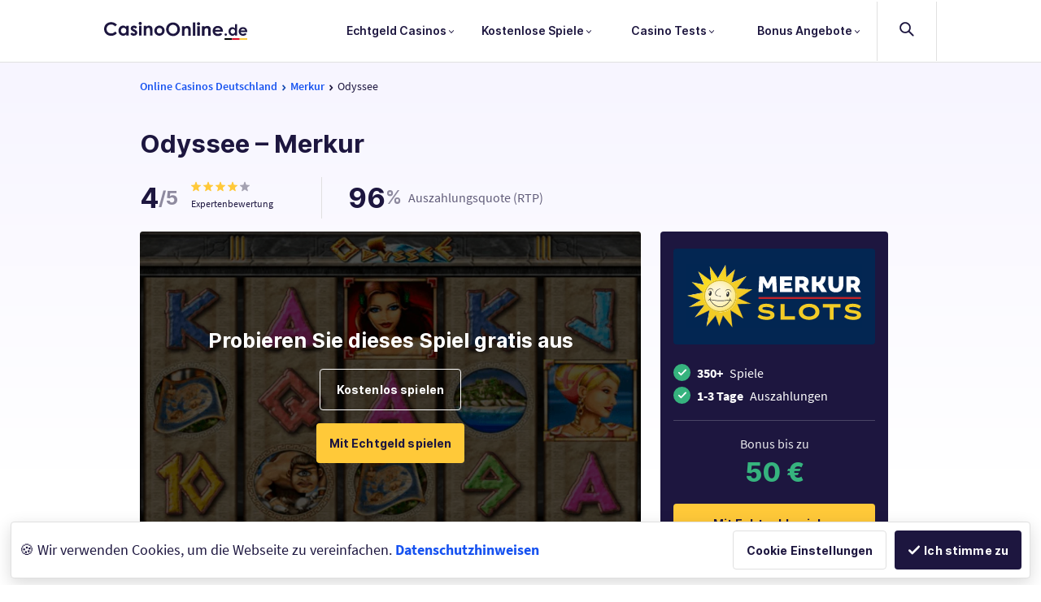

--- FILE ---
content_type: text/html; charset=UTF-8
request_url: https://www.casinoonline.de/merkur/odyssee.php
body_size: 63252
content:

<!DOCTYPE html>
        <html xmlns='http://www.w3.org/1999/xhtml' xml:lang='de' lang='de'>
        <head><script>/* SpeedCurve RUM Snippet v2.0.0-es2015 */LUX=function(){const n=Math.floor;function t(){return Date.now?Date.now():+new Date}var a,e=t();const o=window.performance||{},i=o.timing||{navigationStart:(null===(a=window.LUX)||void 0===a?void 0:a.ns)||e};function r(){return o.now?n(o.now()):t()-i.navigationStart}(LUX=window.LUX||{}).ac=[],LUX.addData=(n,t)=>LUX.cmd(["addData",n,t]),LUX.cmd=n=>LUX.ac.push(n),LUX.getDebug=()=>[[e,0,[]]],LUX.init=n=>LUX.cmd(["init",n||r()]),LUX.mark=function(...n){if(o.mark)return o.mark(...n);const t=n[0],a=n[1]||{};void 0===a.startTime&&(a.startTime=r());LUX.cmd(["mark",t,a])},LUX.markLoadTime=()=>LUX.cmd(["markLoadTime",r()]),LUX.startSoftNavigation=()=>LUX.cmd(["startSoftNavigation",r()]),LUX.measure=function(...n){if(o.measure)return o.measure(...n);const t=n[0],a=n[1],e=n[2];let i;i="object"==typeof a?n[1]:{start:a,end:e};i.duration||i.end||(i.end=r());LUX.cmd(["measure",t,i])},LUX.on=(n,t)=>LUX.cmd(["on",n,t]),LUX.send=n=>LUX.cmd(["send",n]),LUX.snippetVersion="2.0.0",LUX.ns=e;var d=LUX;return window.LUX_ae=[],window.addEventListener("error",function(n){window.LUX_ae.push(n)}),d}();</script>
<script src="https://cdn.speedcurve.com/js/lux.es2015.js?id=4693222609" async crossorigin="anonymous"></script>
            <link rel='preload' as='font' href='/_atomic/assets/fonts/source-sans-pro/SourceSansPro-SemiBold.woff2' type='font/woff2' crossorigin>
            <link rel='preload' as='font' href='/_atomic/assets/fonts/source-sans-pro/SourceSansPro-Regular.woff2' type='font/woff2' crossorigin>
            <link rel='preload' as='font' href='/_atomic/assets/fonts/source-sans-pro/SourceSansPro-Light.woff2' type='font/woff2' crossorigin>
            <script>var clicky_site_ids = clicky_site_ids || [];
                clicky_site_ids.push(100725717);</script>
            <script async src='//static.getclicky.com/js?v=1'></script><link rel="canonical" href="https://www.casinoonline.de/merkur/odyssee.php" />
<script>
                debugInformation = {};
                debugInformation.mobile = false;
            </script><style>﻿/*! normalize.css v8.0.1 | MIT License | github.com/necolas/normalize.css */html{line-height:1.15;-webkit-text-size-adjust:100%}*{margin-block-start:0;margin-block-end:0;margin-inline-start:0;margin-inline-end:0;padding-block-start:0;padding-block-end:0;padding-inline-start:0;padding-inline-end:0}body{margin:0}main{display:block}h1{font-size:2em;margin:.67em 0}hr{box-sizing:content-box;height:0;overflow:visible}pre{font-family:monospace,monospace;font-size:1em}a{background-color:rgba(0,0,0,0)}abbr[title]{border-bottom:none;text-decoration:underline;text-decoration:underline dotted}b,strong{font-weight:bolder}code,kbd,samp{font-family:monospace,monospace;font-size:1em}small{font-size:80%}sub,sup{font-size:75%;line-height:0;position:relative;vertical-align:baseline}sub{bottom:-0.25em}sup{top:-0.5em}img{border-style:none}button,input,optgroup,select,textarea{font-family:inherit;font-size:100%;line-height:1.15;margin:0}button,input{overflow:visible}button,select{text-transform:none}button,[type=button],[type=reset],[type=submit]{-webkit-appearance:button}button::-moz-focus-inner,[type=button]::-moz-focus-inner,[type=reset]::-moz-focus-inner,[type=submit]::-moz-focus-inner{border-style:none;padding:0}button:-moz-focusring,[type=button]:-moz-focusring,[type=reset]:-moz-focusring,[type=submit]:-moz-focusring{outline:1px dotted ButtonText}fieldset{padding:.35em .75em .625em}legend{box-sizing:border-box;color:inherit;display:table;max-width:100%;padding:0;white-space:normal}progress{vertical-align:baseline}textarea{overflow:auto}[type=checkbox],[type=radio]{box-sizing:border-box;padding:0}[type=number]::-webkit-inner-spin-button,[type=number]::-webkit-outer-spin-button{height:auto}[type=search]{-webkit-appearance:textfield;outline-offset:-2px}[type=search]::-webkit-search-decoration{-webkit-appearance:none}::-webkit-file-upload-button{-webkit-appearance:button;font:inherit}details{display:block}summary{display:list-item}template{display:none}[hidden]{display:none}.m-0{margin:0rem}.m-1{margin:0.25rem}.m-2{margin:0.5rem}.m-3{margin:0.75rem}.m-4{margin:1rem}.m-5{margin:1.25rem}.m-6{margin:1.5rem}.m-7{margin:1.75rem}.m-8{margin:2rem}.m-9{margin:2.25rem}.m-10{margin:2.5rem}.m-11{margin:2.75rem}.m-12{margin:3rem}.m-13{margin:3.25rem}.m-14{margin:3.5rem}.m-15{margin:3.75rem}.m-16{margin:4rem}.m-17{margin:4.25rem}.m-18{margin:4.5rem}.m-19{margin:4.75rem}.m-20{margin:5rem}@media(min-width: 600px){.m-sm-0{margin:0rem}.m-sm-1{margin:0.25rem}.m-sm-2{margin:0.5rem}.m-sm-3{margin:0.75rem}.m-sm-4{margin:1rem}.m-sm-5{margin:1.25rem}.m-sm-6{margin:1.5rem}.m-sm-7{margin:1.75rem}.m-sm-8{margin:2rem}.m-sm-9{margin:2.25rem}.m-sm-10{margin:2.5rem}.m-sm-11{margin:2.75rem}.m-sm-12{margin:3rem}.m-sm-13{margin:3.25rem}.m-sm-14{margin:3.5rem}.m-sm-15{margin:3.75rem}.m-sm-16{margin:4rem}.m-sm-17{margin:4.25rem}.m-sm-18{margin:4.5rem}.m-sm-19{margin:4.75rem}.m-sm-20{margin:5rem}}@media(min-width: 768px){.m-md-0{margin:0rem}.m-md-1{margin:0.25rem}.m-md-2{margin:0.5rem}.m-md-3{margin:0.75rem}.m-md-4{margin:1rem}.m-md-5{margin:1.25rem}.m-md-6{margin:1.5rem}.m-md-7{margin:1.75rem}.m-md-8{margin:2rem}.m-md-9{margin:2.25rem}.m-md-10{margin:2.5rem}.m-md-11{margin:2.75rem}.m-md-12{margin:3rem}.m-md-13{margin:3.25rem}.m-md-14{margin:3.5rem}.m-md-15{margin:3.75rem}.m-md-16{margin:4rem}.m-md-17{margin:4.25rem}.m-md-18{margin:4.5rem}.m-md-19{margin:4.75rem}.m-md-20{margin:5rem}}@media(min-width: 960px){.m-lg-0{margin:0rem}.m-lg-1{margin:0.25rem}.m-lg-2{margin:0.5rem}.m-lg-3{margin:0.75rem}.m-lg-4{margin:1rem}.m-lg-5{margin:1.25rem}.m-lg-6{margin:1.5rem}.m-lg-7{margin:1.75rem}.m-lg-8{margin:2rem}.m-lg-9{margin:2.25rem}.m-lg-10{margin:2.5rem}.m-lg-11{margin:2.75rem}.m-lg-12{margin:3rem}.m-lg-13{margin:3.25rem}.m-lg-14{margin:3.5rem}.m-lg-15{margin:3.75rem}.m-lg-16{margin:4rem}.m-lg-17{margin:4.25rem}.m-lg-18{margin:4.5rem}.m-lg-19{margin:4.75rem}.m-lg-20{margin:5rem}}@media(min-width: 1024px){.m-xl-0{margin:0rem}.m-xl-1{margin:0.25rem}.m-xl-2{margin:0.5rem}.m-xl-3{margin:0.75rem}.m-xl-4{margin:1rem}.m-xl-5{margin:1.25rem}.m-xl-6{margin:1.5rem}.m-xl-7{margin:1.75rem}.m-xl-8{margin:2rem}.m-xl-9{margin:2.25rem}.m-xl-10{margin:2.5rem}.m-xl-11{margin:2.75rem}.m-xl-12{margin:3rem}.m-xl-13{margin:3.25rem}.m-xl-14{margin:3.5rem}.m-xl-15{margin:3.75rem}.m-xl-16{margin:4rem}.m-xl-17{margin:4.25rem}.m-xl-18{margin:4.5rem}.m-xl-19{margin:4.75rem}.m-xl-20{margin:5rem}}@media(min-width: 1440px){.m-xxl-0{margin:0rem}.m-xxl-1{margin:0.25rem}.m-xxl-2{margin:0.5rem}.m-xxl-3{margin:0.75rem}.m-xxl-4{margin:1rem}.m-xxl-5{margin:1.25rem}.m-xxl-6{margin:1.5rem}.m-xxl-7{margin:1.75rem}.m-xxl-8{margin:2rem}.m-xxl-9{margin:2.25rem}.m-xxl-10{margin:2.5rem}.m-xxl-11{margin:2.75rem}.m-xxl-12{margin:3rem}.m-xxl-13{margin:3.25rem}.m-xxl-14{margin:3.5rem}.m-xxl-15{margin:3.75rem}.m-xxl-16{margin:4rem}.m-xxl-17{margin:4.25rem}.m-xxl-18{margin:4.5rem}.m-xxl-19{margin:4.75rem}.m-xxl-20{margin:5rem}}.ml-0{margin-left:0rem}.ml-1{margin-left:0.25rem}.ml-2{margin-left:0.5rem}.ml-3{margin-left:0.75rem}.ml-4{margin-left:1rem}.ml-5{margin-left:1.25rem}.ml-6{margin-left:1.5rem}.ml-7{margin-left:1.75rem}.ml-8{margin-left:2rem}.ml-9{margin-left:2.25rem}.ml-10{margin-left:2.5rem}.ml-11{margin-left:2.75rem}.ml-12{margin-left:3rem}.ml-13{margin-left:3.25rem}.ml-14{margin-left:3.5rem}.ml-15{margin-left:3.75rem}.ml-16{margin-left:4rem}.ml-17{margin-left:4.25rem}.ml-18{margin-left:4.5rem}.ml-19{margin-left:4.75rem}.ml-20{margin-left:5rem}@media(min-width: 600px){.ml-sm-0{margin-left:0rem}.ml-sm-1{margin-left:0.25rem}.ml-sm-2{margin-left:0.5rem}.ml-sm-3{margin-left:0.75rem}.ml-sm-4{margin-left:1rem}.ml-sm-5{margin-left:1.25rem}.ml-sm-6{margin-left:1.5rem}.ml-sm-7{margin-left:1.75rem}.ml-sm-8{margin-left:2rem}.ml-sm-9{margin-left:2.25rem}.ml-sm-10{margin-left:2.5rem}.ml-sm-11{margin-left:2.75rem}.ml-sm-12{margin-left:3rem}.ml-sm-13{margin-left:3.25rem}.ml-sm-14{margin-left:3.5rem}.ml-sm-15{margin-left:3.75rem}.ml-sm-16{margin-left:4rem}.ml-sm-17{margin-left:4.25rem}.ml-sm-18{margin-left:4.5rem}.ml-sm-19{margin-left:4.75rem}.ml-sm-20{margin-left:5rem}}@media(min-width: 768px){.ml-md-0{margin-left:0rem}.ml-md-1{margin-left:0.25rem}.ml-md-2{margin-left:0.5rem}.ml-md-3{margin-left:0.75rem}.ml-md-4{margin-left:1rem}.ml-md-5{margin-left:1.25rem}.ml-md-6{margin-left:1.5rem}.ml-md-7{margin-left:1.75rem}.ml-md-8{margin-left:2rem}.ml-md-9{margin-left:2.25rem}.ml-md-10{margin-left:2.5rem}.ml-md-11{margin-left:2.75rem}.ml-md-12{margin-left:3rem}.ml-md-13{margin-left:3.25rem}.ml-md-14{margin-left:3.5rem}.ml-md-15{margin-left:3.75rem}.ml-md-16{margin-left:4rem}.ml-md-17{margin-left:4.25rem}.ml-md-18{margin-left:4.5rem}.ml-md-19{margin-left:4.75rem}.ml-md-20{margin-left:5rem}}@media(min-width: 960px){.ml-lg-0{margin-left:0rem}.ml-lg-1{margin-left:0.25rem}.ml-lg-2{margin-left:0.5rem}.ml-lg-3{margin-left:0.75rem}.ml-lg-4{margin-left:1rem}.ml-lg-5{margin-left:1.25rem}.ml-lg-6{margin-left:1.5rem}.ml-lg-7{margin-left:1.75rem}.ml-lg-8{margin-left:2rem}.ml-lg-9{margin-left:2.25rem}.ml-lg-10{margin-left:2.5rem}.ml-lg-11{margin-left:2.75rem}.ml-lg-12{margin-left:3rem}.ml-lg-13{margin-left:3.25rem}.ml-lg-14{margin-left:3.5rem}.ml-lg-15{margin-left:3.75rem}.ml-lg-16{margin-left:4rem}.ml-lg-17{margin-left:4.25rem}.ml-lg-18{margin-left:4.5rem}.ml-lg-19{margin-left:4.75rem}.ml-lg-20{margin-left:5rem}}@media(min-width: 1024px){.ml-xl-0{margin-left:0rem}.ml-xl-1{margin-left:0.25rem}.ml-xl-2{margin-left:0.5rem}.ml-xl-3{margin-left:0.75rem}.ml-xl-4{margin-left:1rem}.ml-xl-5{margin-left:1.25rem}.ml-xl-6{margin-left:1.5rem}.ml-xl-7{margin-left:1.75rem}.ml-xl-8{margin-left:2rem}.ml-xl-9{margin-left:2.25rem}.ml-xl-10{margin-left:2.5rem}.ml-xl-11{margin-left:2.75rem}.ml-xl-12{margin-left:3rem}.ml-xl-13{margin-left:3.25rem}.ml-xl-14{margin-left:3.5rem}.ml-xl-15{margin-left:3.75rem}.ml-xl-16{margin-left:4rem}.ml-xl-17{margin-left:4.25rem}.ml-xl-18{margin-left:4.5rem}.ml-xl-19{margin-left:4.75rem}.ml-xl-20{margin-left:5rem}}@media(min-width: 1440px){.ml-xxl-0{margin-left:0rem}.ml-xxl-1{margin-left:0.25rem}.ml-xxl-2{margin-left:0.5rem}.ml-xxl-3{margin-left:0.75rem}.ml-xxl-4{margin-left:1rem}.ml-xxl-5{margin-left:1.25rem}.ml-xxl-6{margin-left:1.5rem}.ml-xxl-7{margin-left:1.75rem}.ml-xxl-8{margin-left:2rem}.ml-xxl-9{margin-left:2.25rem}.ml-xxl-10{margin-left:2.5rem}.ml-xxl-11{margin-left:2.75rem}.ml-xxl-12{margin-left:3rem}.ml-xxl-13{margin-left:3.25rem}.ml-xxl-14{margin-left:3.5rem}.ml-xxl-15{margin-left:3.75rem}.ml-xxl-16{margin-left:4rem}.ml-xxl-17{margin-left:4.25rem}.ml-xxl-18{margin-left:4.5rem}.ml-xxl-19{margin-left:4.75rem}.ml-xxl-20{margin-left:5rem}}.mt-0{margin-top:0rem}.mt-1{margin-top:0.25rem}.mt-2{margin-top:0.5rem}.mt-3{margin-top:0.75rem}.mt-4{margin-top:1rem}.mt-5{margin-top:1.25rem}.mt-6{margin-top:1.5rem}.mt-7{margin-top:1.75rem}.mt-8{margin-top:2rem}.mt-9{margin-top:2.25rem}.mt-10{margin-top:2.5rem}.mt-11{margin-top:2.75rem}.mt-12{margin-top:3rem}.mt-13{margin-top:3.25rem}.mt-14{margin-top:3.5rem}.mt-15{margin-top:3.75rem}.mt-16{margin-top:4rem}.mt-17{margin-top:4.25rem}.mt-18{margin-top:4.5rem}.mt-19{margin-top:4.75rem}.mt-20{margin-top:5rem}@media(min-width: 600px){.mt-sm-0{margin-top:0rem}.mt-sm-1{margin-top:0.25rem}.mt-sm-2{margin-top:0.5rem}.mt-sm-3{margin-top:0.75rem}.mt-sm-4{margin-top:1rem}.mt-sm-5{margin-top:1.25rem}.mt-sm-6{margin-top:1.5rem}.mt-sm-7{margin-top:1.75rem}.mt-sm-8{margin-top:2rem}.mt-sm-9{margin-top:2.25rem}.mt-sm-10{margin-top:2.5rem}.mt-sm-11{margin-top:2.75rem}.mt-sm-12{margin-top:3rem}.mt-sm-13{margin-top:3.25rem}.mt-sm-14{margin-top:3.5rem}.mt-sm-15{margin-top:3.75rem}.mt-sm-16{margin-top:4rem}.mt-sm-17{margin-top:4.25rem}.mt-sm-18{margin-top:4.5rem}.mt-sm-19{margin-top:4.75rem}.mt-sm-20{margin-top:5rem}}@media(min-width: 768px){.mt-md-0{margin-top:0rem}.mt-md-1{margin-top:0.25rem}.mt-md-2{margin-top:0.5rem}.mt-md-3{margin-top:0.75rem}.mt-md-4{margin-top:1rem}.mt-md-5{margin-top:1.25rem}.mt-md-6{margin-top:1.5rem}.mt-md-7{margin-top:1.75rem}.mt-md-8{margin-top:2rem}.mt-md-9{margin-top:2.25rem}.mt-md-10{margin-top:2.5rem}.mt-md-11{margin-top:2.75rem}.mt-md-12{margin-top:3rem}.mt-md-13{margin-top:3.25rem}.mt-md-14{margin-top:3.5rem}.mt-md-15{margin-top:3.75rem}.mt-md-16{margin-top:4rem}.mt-md-17{margin-top:4.25rem}.mt-md-18{margin-top:4.5rem}.mt-md-19{margin-top:4.75rem}.mt-md-20{margin-top:5rem}}@media(min-width: 960px){.mt-lg-0{margin-top:0rem}.mt-lg-1{margin-top:0.25rem}.mt-lg-2{margin-top:0.5rem}.mt-lg-3{margin-top:0.75rem}.mt-lg-4{margin-top:1rem}.mt-lg-5{margin-top:1.25rem}.mt-lg-6{margin-top:1.5rem}.mt-lg-7{margin-top:1.75rem}.mt-lg-8{margin-top:2rem}.mt-lg-9{margin-top:2.25rem}.mt-lg-10{margin-top:2.5rem}.mt-lg-11{margin-top:2.75rem}.mt-lg-12{margin-top:3rem}.mt-lg-13{margin-top:3.25rem}.mt-lg-14{margin-top:3.5rem}.mt-lg-15{margin-top:3.75rem}.mt-lg-16{margin-top:4rem}.mt-lg-17{margin-top:4.25rem}.mt-lg-18{margin-top:4.5rem}.mt-lg-19{margin-top:4.75rem}.mt-lg-20{margin-top:5rem}}@media(min-width: 1024px){.mt-xl-0{margin-top:0rem}.mt-xl-1{margin-top:0.25rem}.mt-xl-2{margin-top:0.5rem}.mt-xl-3{margin-top:0.75rem}.mt-xl-4{margin-top:1rem}.mt-xl-5{margin-top:1.25rem}.mt-xl-6{margin-top:1.5rem}.mt-xl-7{margin-top:1.75rem}.mt-xl-8{margin-top:2rem}.mt-xl-9{margin-top:2.25rem}.mt-xl-10{margin-top:2.5rem}.mt-xl-11{margin-top:2.75rem}.mt-xl-12{margin-top:3rem}.mt-xl-13{margin-top:3.25rem}.mt-xl-14{margin-top:3.5rem}.mt-xl-15{margin-top:3.75rem}.mt-xl-16{margin-top:4rem}.mt-xl-17{margin-top:4.25rem}.mt-xl-18{margin-top:4.5rem}.mt-xl-19{margin-top:4.75rem}.mt-xl-20{margin-top:5rem}}@media(min-width: 1440px){.mt-xxl-0{margin-top:0rem}.mt-xxl-1{margin-top:0.25rem}.mt-xxl-2{margin-top:0.5rem}.mt-xxl-3{margin-top:0.75rem}.mt-xxl-4{margin-top:1rem}.mt-xxl-5{margin-top:1.25rem}.mt-xxl-6{margin-top:1.5rem}.mt-xxl-7{margin-top:1.75rem}.mt-xxl-8{margin-top:2rem}.mt-xxl-9{margin-top:2.25rem}.mt-xxl-10{margin-top:2.5rem}.mt-xxl-11{margin-top:2.75rem}.mt-xxl-12{margin-top:3rem}.mt-xxl-13{margin-top:3.25rem}.mt-xxl-14{margin-top:3.5rem}.mt-xxl-15{margin-top:3.75rem}.mt-xxl-16{margin-top:4rem}.mt-xxl-17{margin-top:4.25rem}.mt-xxl-18{margin-top:4.5rem}.mt-xxl-19{margin-top:4.75rem}.mt-xxl-20{margin-top:5rem}}.mr-0{margin-right:0rem}.mr-1{margin-right:0.25rem}.mr-2{margin-right:0.5rem}.mr-3{margin-right:0.75rem}.mr-4{margin-right:1rem}.mr-5{margin-right:1.25rem}.mr-6{margin-right:1.5rem}.mr-7{margin-right:1.75rem}.mr-8{margin-right:2rem}.mr-9{margin-right:2.25rem}.mr-10{margin-right:2.5rem}.mr-11{margin-right:2.75rem}.mr-12{margin-right:3rem}.mr-13{margin-right:3.25rem}.mr-14{margin-right:3.5rem}.mr-15{margin-right:3.75rem}.mr-16{margin-right:4rem}.mr-17{margin-right:4.25rem}.mr-18{margin-right:4.5rem}.mr-19{margin-right:4.75rem}.mr-20{margin-right:5rem}@media(min-width: 600px){.mr-sm-0{margin-right:0rem}.mr-sm-1{margin-right:0.25rem}.mr-sm-2{margin-right:0.5rem}.mr-sm-3{margin-right:0.75rem}.mr-sm-4{margin-right:1rem}.mr-sm-5{margin-right:1.25rem}.mr-sm-6{margin-right:1.5rem}.mr-sm-7{margin-right:1.75rem}.mr-sm-8{margin-right:2rem}.mr-sm-9{margin-right:2.25rem}.mr-sm-10{margin-right:2.5rem}.mr-sm-11{margin-right:2.75rem}.mr-sm-12{margin-right:3rem}.mr-sm-13{margin-right:3.25rem}.mr-sm-14{margin-right:3.5rem}.mr-sm-15{margin-right:3.75rem}.mr-sm-16{margin-right:4rem}.mr-sm-17{margin-right:4.25rem}.mr-sm-18{margin-right:4.5rem}.mr-sm-19{margin-right:4.75rem}.mr-sm-20{margin-right:5rem}}@media(min-width: 768px){.mr-md-0{margin-right:0rem}.mr-md-1{margin-right:0.25rem}.mr-md-2{margin-right:0.5rem}.mr-md-3{margin-right:0.75rem}.mr-md-4{margin-right:1rem}.mr-md-5{margin-right:1.25rem}.mr-md-6{margin-right:1.5rem}.mr-md-7{margin-right:1.75rem}.mr-md-8{margin-right:2rem}.mr-md-9{margin-right:2.25rem}.mr-md-10{margin-right:2.5rem}.mr-md-11{margin-right:2.75rem}.mr-md-12{margin-right:3rem}.mr-md-13{margin-right:3.25rem}.mr-md-14{margin-right:3.5rem}.mr-md-15{margin-right:3.75rem}.mr-md-16{margin-right:4rem}.mr-md-17{margin-right:4.25rem}.mr-md-18{margin-right:4.5rem}.mr-md-19{margin-right:4.75rem}.mr-md-20{margin-right:5rem}}@media(min-width: 960px){.mr-lg-0{margin-right:0rem}.mr-lg-1{margin-right:0.25rem}.mr-lg-2{margin-right:0.5rem}.mr-lg-3{margin-right:0.75rem}.mr-lg-4{margin-right:1rem}.mr-lg-5{margin-right:1.25rem}.mr-lg-6{margin-right:1.5rem}.mr-lg-7{margin-right:1.75rem}.mr-lg-8{margin-right:2rem}.mr-lg-9{margin-right:2.25rem}.mr-lg-10{margin-right:2.5rem}.mr-lg-11{margin-right:2.75rem}.mr-lg-12{margin-right:3rem}.mr-lg-13{margin-right:3.25rem}.mr-lg-14{margin-right:3.5rem}.mr-lg-15{margin-right:3.75rem}.mr-lg-16{margin-right:4rem}.mr-lg-17{margin-right:4.25rem}.mr-lg-18{margin-right:4.5rem}.mr-lg-19{margin-right:4.75rem}.mr-lg-20{margin-right:5rem}}@media(min-width: 1024px){.mr-xl-0{margin-right:0rem}.mr-xl-1{margin-right:0.25rem}.mr-xl-2{margin-right:0.5rem}.mr-xl-3{margin-right:0.75rem}.mr-xl-4{margin-right:1rem}.mr-xl-5{margin-right:1.25rem}.mr-xl-6{margin-right:1.5rem}.mr-xl-7{margin-right:1.75rem}.mr-xl-8{margin-right:2rem}.mr-xl-9{margin-right:2.25rem}.mr-xl-10{margin-right:2.5rem}.mr-xl-11{margin-right:2.75rem}.mr-xl-12{margin-right:3rem}.mr-xl-13{margin-right:3.25rem}.mr-xl-14{margin-right:3.5rem}.mr-xl-15{margin-right:3.75rem}.mr-xl-16{margin-right:4rem}.mr-xl-17{margin-right:4.25rem}.mr-xl-18{margin-right:4.5rem}.mr-xl-19{margin-right:4.75rem}.mr-xl-20{margin-right:5rem}}@media(min-width: 1440px){.mr-xxl-0{margin-right:0rem}.mr-xxl-1{margin-right:0.25rem}.mr-xxl-2{margin-right:0.5rem}.mr-xxl-3{margin-right:0.75rem}.mr-xxl-4{margin-right:1rem}.mr-xxl-5{margin-right:1.25rem}.mr-xxl-6{margin-right:1.5rem}.mr-xxl-7{margin-right:1.75rem}.mr-xxl-8{margin-right:2rem}.mr-xxl-9{margin-right:2.25rem}.mr-xxl-10{margin-right:2.5rem}.mr-xxl-11{margin-right:2.75rem}.mr-xxl-12{margin-right:3rem}.mr-xxl-13{margin-right:3.25rem}.mr-xxl-14{margin-right:3.5rem}.mr-xxl-15{margin-right:3.75rem}.mr-xxl-16{margin-right:4rem}.mr-xxl-17{margin-right:4.25rem}.mr-xxl-18{margin-right:4.5rem}.mr-xxl-19{margin-right:4.75rem}.mr-xxl-20{margin-right:5rem}}.mb-0{margin-bottom:0rem}.mb-1{margin-bottom:0.25rem}.mb-2{margin-bottom:0.5rem}.mb-3{margin-bottom:0.75rem}.mb-4{margin-bottom:1rem}.mb-5{margin-bottom:1.25rem}.mb-6{margin-bottom:1.5rem}.mb-7{margin-bottom:1.75rem}.mb-8{margin-bottom:2rem}.mb-9{margin-bottom:2.25rem}.mb-10{margin-bottom:2.5rem}.mb-11{margin-bottom:2.75rem}.mb-12{margin-bottom:3rem}.mb-13{margin-bottom:3.25rem}.mb-14{margin-bottom:3.5rem}.mb-15{margin-bottom:3.75rem}.mb-16{margin-bottom:4rem}.mb-17{margin-bottom:4.25rem}.mb-18{margin-bottom:4.5rem}.mb-19{margin-bottom:4.75rem}.mb-20{margin-bottom:5rem}@media(min-width: 600px){.mb-sm-0{margin-bottom:0rem}.mb-sm-1{margin-bottom:0.25rem}.mb-sm-2{margin-bottom:0.5rem}.mb-sm-3{margin-bottom:0.75rem}.mb-sm-4{margin-bottom:1rem}.mb-sm-5{margin-bottom:1.25rem}.mb-sm-6{margin-bottom:1.5rem}.mb-sm-7{margin-bottom:1.75rem}.mb-sm-8{margin-bottom:2rem}.mb-sm-9{margin-bottom:2.25rem}.mb-sm-10{margin-bottom:2.5rem}.mb-sm-11{margin-bottom:2.75rem}.mb-sm-12{margin-bottom:3rem}.mb-sm-13{margin-bottom:3.25rem}.mb-sm-14{margin-bottom:3.5rem}.mb-sm-15{margin-bottom:3.75rem}.mb-sm-16{margin-bottom:4rem}.mb-sm-17{margin-bottom:4.25rem}.mb-sm-18{margin-bottom:4.5rem}.mb-sm-19{margin-bottom:4.75rem}.mb-sm-20{margin-bottom:5rem}}@media(min-width: 768px){.mb-md-0{margin-bottom:0rem}.mb-md-1{margin-bottom:0.25rem}.mb-md-2{margin-bottom:0.5rem}.mb-md-3{margin-bottom:0.75rem}.mb-md-4{margin-bottom:1rem}.mb-md-5{margin-bottom:1.25rem}.mb-md-6{margin-bottom:1.5rem}.mb-md-7{margin-bottom:1.75rem}.mb-md-8{margin-bottom:2rem}.mb-md-9{margin-bottom:2.25rem}.mb-md-10{margin-bottom:2.5rem}.mb-md-11{margin-bottom:2.75rem}.mb-md-12{margin-bottom:3rem}.mb-md-13{margin-bottom:3.25rem}.mb-md-14{margin-bottom:3.5rem}.mb-md-15{margin-bottom:3.75rem}.mb-md-16{margin-bottom:4rem}.mb-md-17{margin-bottom:4.25rem}.mb-md-18{margin-bottom:4.5rem}.mb-md-19{margin-bottom:4.75rem}.mb-md-20{margin-bottom:5rem}}@media(min-width: 960px){.mb-lg-0{margin-bottom:0rem}.mb-lg-1{margin-bottom:0.25rem}.mb-lg-2{margin-bottom:0.5rem}.mb-lg-3{margin-bottom:0.75rem}.mb-lg-4{margin-bottom:1rem}.mb-lg-5{margin-bottom:1.25rem}.mb-lg-6{margin-bottom:1.5rem}.mb-lg-7{margin-bottom:1.75rem}.mb-lg-8{margin-bottom:2rem}.mb-lg-9{margin-bottom:2.25rem}.mb-lg-10{margin-bottom:2.5rem}.mb-lg-11{margin-bottom:2.75rem}.mb-lg-12{margin-bottom:3rem}.mb-lg-13{margin-bottom:3.25rem}.mb-lg-14{margin-bottom:3.5rem}.mb-lg-15{margin-bottom:3.75rem}.mb-lg-16{margin-bottom:4rem}.mb-lg-17{margin-bottom:4.25rem}.mb-lg-18{margin-bottom:4.5rem}.mb-lg-19{margin-bottom:4.75rem}.mb-lg-20{margin-bottom:5rem}}@media(min-width: 1024px){.mb-xl-0{margin-bottom:0rem}.mb-xl-1{margin-bottom:0.25rem}.mb-xl-2{margin-bottom:0.5rem}.mb-xl-3{margin-bottom:0.75rem}.mb-xl-4{margin-bottom:1rem}.mb-xl-5{margin-bottom:1.25rem}.mb-xl-6{margin-bottom:1.5rem}.mb-xl-7{margin-bottom:1.75rem}.mb-xl-8{margin-bottom:2rem}.mb-xl-9{margin-bottom:2.25rem}.mb-xl-10{margin-bottom:2.5rem}.mb-xl-11{margin-bottom:2.75rem}.mb-xl-12{margin-bottom:3rem}.mb-xl-13{margin-bottom:3.25rem}.mb-xl-14{margin-bottom:3.5rem}.mb-xl-15{margin-bottom:3.75rem}.mb-xl-16{margin-bottom:4rem}.mb-xl-17{margin-bottom:4.25rem}.mb-xl-18{margin-bottom:4.5rem}.mb-xl-19{margin-bottom:4.75rem}.mb-xl-20{margin-bottom:5rem}}@media(min-width: 1440px){.mb-xxl-0{margin-bottom:0rem}.mb-xxl-1{margin-bottom:0.25rem}.mb-xxl-2{margin-bottom:0.5rem}.mb-xxl-3{margin-bottom:0.75rem}.mb-xxl-4{margin-bottom:1rem}.mb-xxl-5{margin-bottom:1.25rem}.mb-xxl-6{margin-bottom:1.5rem}.mb-xxl-7{margin-bottom:1.75rem}.mb-xxl-8{margin-bottom:2rem}.mb-xxl-9{margin-bottom:2.25rem}.mb-xxl-10{margin-bottom:2.5rem}.mb-xxl-11{margin-bottom:2.75rem}.mb-xxl-12{margin-bottom:3rem}.mb-xxl-13{margin-bottom:3.25rem}.mb-xxl-14{margin-bottom:3.5rem}.mb-xxl-15{margin-bottom:3.75rem}.mb-xxl-16{margin-bottom:4rem}.mb-xxl-17{margin-bottom:4.25rem}.mb-xxl-18{margin-bottom:4.5rem}.mb-xxl-19{margin-bottom:4.75rem}.mb-xxl-20{margin-bottom:5rem}}.mv-0{margin-top:0rem}.mv-1{margin-top:0.25rem}.mv-2{margin-top:0.5rem}.mv-3{margin-top:0.75rem}.mv-4{margin-top:1rem}.mv-5{margin-top:1.25rem}.mv-6{margin-top:1.5rem}.mv-7{margin-top:1.75rem}.mv-8{margin-top:2rem}.mv-9{margin-top:2.25rem}.mv-10{margin-top:2.5rem}.mv-11{margin-top:2.75rem}.mv-12{margin-top:3rem}.mv-13{margin-top:3.25rem}.mv-14{margin-top:3.5rem}.mv-15{margin-top:3.75rem}.mv-16{margin-top:4rem}.mv-17{margin-top:4.25rem}.mv-18{margin-top:4.5rem}.mv-19{margin-top:4.75rem}.mv-20{margin-top:5rem}@media(min-width: 600px){.mv-sm-0{margin-top:0rem}.mv-sm-1{margin-top:0.25rem}.mv-sm-2{margin-top:0.5rem}.mv-sm-3{margin-top:0.75rem}.mv-sm-4{margin-top:1rem}.mv-sm-5{margin-top:1.25rem}.mv-sm-6{margin-top:1.5rem}.mv-sm-7{margin-top:1.75rem}.mv-sm-8{margin-top:2rem}.mv-sm-9{margin-top:2.25rem}.mv-sm-10{margin-top:2.5rem}.mv-sm-11{margin-top:2.75rem}.mv-sm-12{margin-top:3rem}.mv-sm-13{margin-top:3.25rem}.mv-sm-14{margin-top:3.5rem}.mv-sm-15{margin-top:3.75rem}.mv-sm-16{margin-top:4rem}.mv-sm-17{margin-top:4.25rem}.mv-sm-18{margin-top:4.5rem}.mv-sm-19{margin-top:4.75rem}.mv-sm-20{margin-top:5rem}}@media(min-width: 768px){.mv-md-0{margin-top:0rem}.mv-md-1{margin-top:0.25rem}.mv-md-2{margin-top:0.5rem}.mv-md-3{margin-top:0.75rem}.mv-md-4{margin-top:1rem}.mv-md-5{margin-top:1.25rem}.mv-md-6{margin-top:1.5rem}.mv-md-7{margin-top:1.75rem}.mv-md-8{margin-top:2rem}.mv-md-9{margin-top:2.25rem}.mv-md-10{margin-top:2.5rem}.mv-md-11{margin-top:2.75rem}.mv-md-12{margin-top:3rem}.mv-md-13{margin-top:3.25rem}.mv-md-14{margin-top:3.5rem}.mv-md-15{margin-top:3.75rem}.mv-md-16{margin-top:4rem}.mv-md-17{margin-top:4.25rem}.mv-md-18{margin-top:4.5rem}.mv-md-19{margin-top:4.75rem}.mv-md-20{margin-top:5rem}}@media(min-width: 960px){.mv-lg-0{margin-top:0rem}.mv-lg-1{margin-top:0.25rem}.mv-lg-2{margin-top:0.5rem}.mv-lg-3{margin-top:0.75rem}.mv-lg-4{margin-top:1rem}.mv-lg-5{margin-top:1.25rem}.mv-lg-6{margin-top:1.5rem}.mv-lg-7{margin-top:1.75rem}.mv-lg-8{margin-top:2rem}.mv-lg-9{margin-top:2.25rem}.mv-lg-10{margin-top:2.5rem}.mv-lg-11{margin-top:2.75rem}.mv-lg-12{margin-top:3rem}.mv-lg-13{margin-top:3.25rem}.mv-lg-14{margin-top:3.5rem}.mv-lg-15{margin-top:3.75rem}.mv-lg-16{margin-top:4rem}.mv-lg-17{margin-top:4.25rem}.mv-lg-18{margin-top:4.5rem}.mv-lg-19{margin-top:4.75rem}.mv-lg-20{margin-top:5rem}}@media(min-width: 1024px){.mv-xl-0{margin-top:0rem}.mv-xl-1{margin-top:0.25rem}.mv-xl-2{margin-top:0.5rem}.mv-xl-3{margin-top:0.75rem}.mv-xl-4{margin-top:1rem}.mv-xl-5{margin-top:1.25rem}.mv-xl-6{margin-top:1.5rem}.mv-xl-7{margin-top:1.75rem}.mv-xl-8{margin-top:2rem}.mv-xl-9{margin-top:2.25rem}.mv-xl-10{margin-top:2.5rem}.mv-xl-11{margin-top:2.75rem}.mv-xl-12{margin-top:3rem}.mv-xl-13{margin-top:3.25rem}.mv-xl-14{margin-top:3.5rem}.mv-xl-15{margin-top:3.75rem}.mv-xl-16{margin-top:4rem}.mv-xl-17{margin-top:4.25rem}.mv-xl-18{margin-top:4.5rem}.mv-xl-19{margin-top:4.75rem}.mv-xl-20{margin-top:5rem}}@media(min-width: 1440px){.mv-xxl-0{margin-top:0rem}.mv-xxl-1{margin-top:0.25rem}.mv-xxl-2{margin-top:0.5rem}.mv-xxl-3{margin-top:0.75rem}.mv-xxl-4{margin-top:1rem}.mv-xxl-5{margin-top:1.25rem}.mv-xxl-6{margin-top:1.5rem}.mv-xxl-7{margin-top:1.75rem}.mv-xxl-8{margin-top:2rem}.mv-xxl-9{margin-top:2.25rem}.mv-xxl-10{margin-top:2.5rem}.mv-xxl-11{margin-top:2.75rem}.mv-xxl-12{margin-top:3rem}.mv-xxl-13{margin-top:3.25rem}.mv-xxl-14{margin-top:3.5rem}.mv-xxl-15{margin-top:3.75rem}.mv-xxl-16{margin-top:4rem}.mv-xxl-17{margin-top:4.25rem}.mv-xxl-18{margin-top:4.5rem}.mv-xxl-19{margin-top:4.75rem}.mv-xxl-20{margin-top:5rem}}.mv-0{margin-bottom:0rem}.mv-1{margin-bottom:0.25rem}.mv-2{margin-bottom:0.5rem}.mv-3{margin-bottom:0.75rem}.mv-4{margin-bottom:1rem}.mv-5{margin-bottom:1.25rem}.mv-6{margin-bottom:1.5rem}.mv-7{margin-bottom:1.75rem}.mv-8{margin-bottom:2rem}.mv-9{margin-bottom:2.25rem}.mv-10{margin-bottom:2.5rem}.mv-11{margin-bottom:2.75rem}.mv-12{margin-bottom:3rem}.mv-13{margin-bottom:3.25rem}.mv-14{margin-bottom:3.5rem}.mv-15{margin-bottom:3.75rem}.mv-16{margin-bottom:4rem}.mv-17{margin-bottom:4.25rem}.mv-18{margin-bottom:4.5rem}.mv-19{margin-bottom:4.75rem}.mv-20{margin-bottom:5rem}@media(min-width: 600px){.mv-sm-0{margin-bottom:0rem}.mv-sm-1{margin-bottom:0.25rem}.mv-sm-2{margin-bottom:0.5rem}.mv-sm-3{margin-bottom:0.75rem}.mv-sm-4{margin-bottom:1rem}.mv-sm-5{margin-bottom:1.25rem}.mv-sm-6{margin-bottom:1.5rem}.mv-sm-7{margin-bottom:1.75rem}.mv-sm-8{margin-bottom:2rem}.mv-sm-9{margin-bottom:2.25rem}.mv-sm-10{margin-bottom:2.5rem}.mv-sm-11{margin-bottom:2.75rem}.mv-sm-12{margin-bottom:3rem}.mv-sm-13{margin-bottom:3.25rem}.mv-sm-14{margin-bottom:3.5rem}.mv-sm-15{margin-bottom:3.75rem}.mv-sm-16{margin-bottom:4rem}.mv-sm-17{margin-bottom:4.25rem}.mv-sm-18{margin-bottom:4.5rem}.mv-sm-19{margin-bottom:4.75rem}.mv-sm-20{margin-bottom:5rem}}@media(min-width: 768px){.mv-md-0{margin-bottom:0rem}.mv-md-1{margin-bottom:0.25rem}.mv-md-2{margin-bottom:0.5rem}.mv-md-3{margin-bottom:0.75rem}.mv-md-4{margin-bottom:1rem}.mv-md-5{margin-bottom:1.25rem}.mv-md-6{margin-bottom:1.5rem}.mv-md-7{margin-bottom:1.75rem}.mv-md-8{margin-bottom:2rem}.mv-md-9{margin-bottom:2.25rem}.mv-md-10{margin-bottom:2.5rem}.mv-md-11{margin-bottom:2.75rem}.mv-md-12{margin-bottom:3rem}.mv-md-13{margin-bottom:3.25rem}.mv-md-14{margin-bottom:3.5rem}.mv-md-15{margin-bottom:3.75rem}.mv-md-16{margin-bottom:4rem}.mv-md-17{margin-bottom:4.25rem}.mv-md-18{margin-bottom:4.5rem}.mv-md-19{margin-bottom:4.75rem}.mv-md-20{margin-bottom:5rem}}@media(min-width: 960px){.mv-lg-0{margin-bottom:0rem}.mv-lg-1{margin-bottom:0.25rem}.mv-lg-2{margin-bottom:0.5rem}.mv-lg-3{margin-bottom:0.75rem}.mv-lg-4{margin-bottom:1rem}.mv-lg-5{margin-bottom:1.25rem}.mv-lg-6{margin-bottom:1.5rem}.mv-lg-7{margin-bottom:1.75rem}.mv-lg-8{margin-bottom:2rem}.mv-lg-9{margin-bottom:2.25rem}.mv-lg-10{margin-bottom:2.5rem}.mv-lg-11{margin-bottom:2.75rem}.mv-lg-12{margin-bottom:3rem}.mv-lg-13{margin-bottom:3.25rem}.mv-lg-14{margin-bottom:3.5rem}.mv-lg-15{margin-bottom:3.75rem}.mv-lg-16{margin-bottom:4rem}.mv-lg-17{margin-bottom:4.25rem}.mv-lg-18{margin-bottom:4.5rem}.mv-lg-19{margin-bottom:4.75rem}.mv-lg-20{margin-bottom:5rem}}@media(min-width: 1024px){.mv-xl-0{margin-bottom:0rem}.mv-xl-1{margin-bottom:0.25rem}.mv-xl-2{margin-bottom:0.5rem}.mv-xl-3{margin-bottom:0.75rem}.mv-xl-4{margin-bottom:1rem}.mv-xl-5{margin-bottom:1.25rem}.mv-xl-6{margin-bottom:1.5rem}.mv-xl-7{margin-bottom:1.75rem}.mv-xl-8{margin-bottom:2rem}.mv-xl-9{margin-bottom:2.25rem}.mv-xl-10{margin-bottom:2.5rem}.mv-xl-11{margin-bottom:2.75rem}.mv-xl-12{margin-bottom:3rem}.mv-xl-13{margin-bottom:3.25rem}.mv-xl-14{margin-bottom:3.5rem}.mv-xl-15{margin-bottom:3.75rem}.mv-xl-16{margin-bottom:4rem}.mv-xl-17{margin-bottom:4.25rem}.mv-xl-18{margin-bottom:4.5rem}.mv-xl-19{margin-bottom:4.75rem}.mv-xl-20{margin-bottom:5rem}}@media(min-width: 1440px){.mv-xxl-0{margin-bottom:0rem}.mv-xxl-1{margin-bottom:0.25rem}.mv-xxl-2{margin-bottom:0.5rem}.mv-xxl-3{margin-bottom:0.75rem}.mv-xxl-4{margin-bottom:1rem}.mv-xxl-5{margin-bottom:1.25rem}.mv-xxl-6{margin-bottom:1.5rem}.mv-xxl-7{margin-bottom:1.75rem}.mv-xxl-8{margin-bottom:2rem}.mv-xxl-9{margin-bottom:2.25rem}.mv-xxl-10{margin-bottom:2.5rem}.mv-xxl-11{margin-bottom:2.75rem}.mv-xxl-12{margin-bottom:3rem}.mv-xxl-13{margin-bottom:3.25rem}.mv-xxl-14{margin-bottom:3.5rem}.mv-xxl-15{margin-bottom:3.75rem}.mv-xxl-16{margin-bottom:4rem}.mv-xxl-17{margin-bottom:4.25rem}.mv-xxl-18{margin-bottom:4.5rem}.mv-xxl-19{margin-bottom:4.75rem}.mv-xxl-20{margin-bottom:5rem}}.mx-0{margin-left:0rem}.mx-1{margin-left:0.25rem}.mx-2{margin-left:0.5rem}.mx-3{margin-left:0.75rem}.mx-4{margin-left:1rem}.mx-5{margin-left:1.25rem}.mx-6{margin-left:1.5rem}.mx-7{margin-left:1.75rem}.mx-8{margin-left:2rem}.mx-9{margin-left:2.25rem}.mx-10{margin-left:2.5rem}.mx-11{margin-left:2.75rem}.mx-12{margin-left:3rem}.mx-13{margin-left:3.25rem}.mx-14{margin-left:3.5rem}.mx-15{margin-left:3.75rem}.mx-16{margin-left:4rem}.mx-17{margin-left:4.25rem}.mx-18{margin-left:4.5rem}.mx-19{margin-left:4.75rem}.mx-20{margin-left:5rem}@media(min-width: 600px){.mx-sm-0{margin-left:0rem}.mx-sm-1{margin-left:0.25rem}.mx-sm-2{margin-left:0.5rem}.mx-sm-3{margin-left:0.75rem}.mx-sm-4{margin-left:1rem}.mx-sm-5{margin-left:1.25rem}.mx-sm-6{margin-left:1.5rem}.mx-sm-7{margin-left:1.75rem}.mx-sm-8{margin-left:2rem}.mx-sm-9{margin-left:2.25rem}.mx-sm-10{margin-left:2.5rem}.mx-sm-11{margin-left:2.75rem}.mx-sm-12{margin-left:3rem}.mx-sm-13{margin-left:3.25rem}.mx-sm-14{margin-left:3.5rem}.mx-sm-15{margin-left:3.75rem}.mx-sm-16{margin-left:4rem}.mx-sm-17{margin-left:4.25rem}.mx-sm-18{margin-left:4.5rem}.mx-sm-19{margin-left:4.75rem}.mx-sm-20{margin-left:5rem}}@media(min-width: 768px){.mx-md-0{margin-left:0rem}.mx-md-1{margin-left:0.25rem}.mx-md-2{margin-left:0.5rem}.mx-md-3{margin-left:0.75rem}.mx-md-4{margin-left:1rem}.mx-md-5{margin-left:1.25rem}.mx-md-6{margin-left:1.5rem}.mx-md-7{margin-left:1.75rem}.mx-md-8{margin-left:2rem}.mx-md-9{margin-left:2.25rem}.mx-md-10{margin-left:2.5rem}.mx-md-11{margin-left:2.75rem}.mx-md-12{margin-left:3rem}.mx-md-13{margin-left:3.25rem}.mx-md-14{margin-left:3.5rem}.mx-md-15{margin-left:3.75rem}.mx-md-16{margin-left:4rem}.mx-md-17{margin-left:4.25rem}.mx-md-18{margin-left:4.5rem}.mx-md-19{margin-left:4.75rem}.mx-md-20{margin-left:5rem}}@media(min-width: 960px){.mx-lg-0{margin-left:0rem}.mx-lg-1{margin-left:0.25rem}.mx-lg-2{margin-left:0.5rem}.mx-lg-3{margin-left:0.75rem}.mx-lg-4{margin-left:1rem}.mx-lg-5{margin-left:1.25rem}.mx-lg-6{margin-left:1.5rem}.mx-lg-7{margin-left:1.75rem}.mx-lg-8{margin-left:2rem}.mx-lg-9{margin-left:2.25rem}.mx-lg-10{margin-left:2.5rem}.mx-lg-11{margin-left:2.75rem}.mx-lg-12{margin-left:3rem}.mx-lg-13{margin-left:3.25rem}.mx-lg-14{margin-left:3.5rem}.mx-lg-15{margin-left:3.75rem}.mx-lg-16{margin-left:4rem}.mx-lg-17{margin-left:4.25rem}.mx-lg-18{margin-left:4.5rem}.mx-lg-19{margin-left:4.75rem}.mx-lg-20{margin-left:5rem}}@media(min-width: 1024px){.mx-xl-0{margin-left:0rem}.mx-xl-1{margin-left:0.25rem}.mx-xl-2{margin-left:0.5rem}.mx-xl-3{margin-left:0.75rem}.mx-xl-4{margin-left:1rem}.mx-xl-5{margin-left:1.25rem}.mx-xl-6{margin-left:1.5rem}.mx-xl-7{margin-left:1.75rem}.mx-xl-8{margin-left:2rem}.mx-xl-9{margin-left:2.25rem}.mx-xl-10{margin-left:2.5rem}.mx-xl-11{margin-left:2.75rem}.mx-xl-12{margin-left:3rem}.mx-xl-13{margin-left:3.25rem}.mx-xl-14{margin-left:3.5rem}.mx-xl-15{margin-left:3.75rem}.mx-xl-16{margin-left:4rem}.mx-xl-17{margin-left:4.25rem}.mx-xl-18{margin-left:4.5rem}.mx-xl-19{margin-left:4.75rem}.mx-xl-20{margin-left:5rem}}@media(min-width: 1440px){.mx-xxl-0{margin-left:0rem}.mx-xxl-1{margin-left:0.25rem}.mx-xxl-2{margin-left:0.5rem}.mx-xxl-3{margin-left:0.75rem}.mx-xxl-4{margin-left:1rem}.mx-xxl-5{margin-left:1.25rem}.mx-xxl-6{margin-left:1.5rem}.mx-xxl-7{margin-left:1.75rem}.mx-xxl-8{margin-left:2rem}.mx-xxl-9{margin-left:2.25rem}.mx-xxl-10{margin-left:2.5rem}.mx-xxl-11{margin-left:2.75rem}.mx-xxl-12{margin-left:3rem}.mx-xxl-13{margin-left:3.25rem}.mx-xxl-14{margin-left:3.5rem}.mx-xxl-15{margin-left:3.75rem}.mx-xxl-16{margin-left:4rem}.mx-xxl-17{margin-left:4.25rem}.mx-xxl-18{margin-left:4.5rem}.mx-xxl-19{margin-left:4.75rem}.mx-xxl-20{margin-left:5rem}}.mx-0{margin-right:0rem}.mx-1{margin-right:0.25rem}.mx-2{margin-right:0.5rem}.mx-3{margin-right:0.75rem}.mx-4{margin-right:1rem}.mx-5{margin-right:1.25rem}.mx-6{margin-right:1.5rem}.mx-7{margin-right:1.75rem}.mx-8{margin-right:2rem}.mx-9{margin-right:2.25rem}.mx-10{margin-right:2.5rem}.mx-11{margin-right:2.75rem}.mx-12{margin-right:3rem}.mx-13{margin-right:3.25rem}.mx-14{margin-right:3.5rem}.mx-15{margin-right:3.75rem}.mx-16{margin-right:4rem}.mx-17{margin-right:4.25rem}.mx-18{margin-right:4.5rem}.mx-19{margin-right:4.75rem}.mx-20{margin-right:5rem}@media(min-width: 600px){.mx-sm-0{margin-right:0rem}.mx-sm-1{margin-right:0.25rem}.mx-sm-2{margin-right:0.5rem}.mx-sm-3{margin-right:0.75rem}.mx-sm-4{margin-right:1rem}.mx-sm-5{margin-right:1.25rem}.mx-sm-6{margin-right:1.5rem}.mx-sm-7{margin-right:1.75rem}.mx-sm-8{margin-right:2rem}.mx-sm-9{margin-right:2.25rem}.mx-sm-10{margin-right:2.5rem}.mx-sm-11{margin-right:2.75rem}.mx-sm-12{margin-right:3rem}.mx-sm-13{margin-right:3.25rem}.mx-sm-14{margin-right:3.5rem}.mx-sm-15{margin-right:3.75rem}.mx-sm-16{margin-right:4rem}.mx-sm-17{margin-right:4.25rem}.mx-sm-18{margin-right:4.5rem}.mx-sm-19{margin-right:4.75rem}.mx-sm-20{margin-right:5rem}}@media(min-width: 768px){.mx-md-0{margin-right:0rem}.mx-md-1{margin-right:0.25rem}.mx-md-2{margin-right:0.5rem}.mx-md-3{margin-right:0.75rem}.mx-md-4{margin-right:1rem}.mx-md-5{margin-right:1.25rem}.mx-md-6{margin-right:1.5rem}.mx-md-7{margin-right:1.75rem}.mx-md-8{margin-right:2rem}.mx-md-9{margin-right:2.25rem}.mx-md-10{margin-right:2.5rem}.mx-md-11{margin-right:2.75rem}.mx-md-12{margin-right:3rem}.mx-md-13{margin-right:3.25rem}.mx-md-14{margin-right:3.5rem}.mx-md-15{margin-right:3.75rem}.mx-md-16{margin-right:4rem}.mx-md-17{margin-right:4.25rem}.mx-md-18{margin-right:4.5rem}.mx-md-19{margin-right:4.75rem}.mx-md-20{margin-right:5rem}}@media(min-width: 960px){.mx-lg-0{margin-right:0rem}.mx-lg-1{margin-right:0.25rem}.mx-lg-2{margin-right:0.5rem}.mx-lg-3{margin-right:0.75rem}.mx-lg-4{margin-right:1rem}.mx-lg-5{margin-right:1.25rem}.mx-lg-6{margin-right:1.5rem}.mx-lg-7{margin-right:1.75rem}.mx-lg-8{margin-right:2rem}.mx-lg-9{margin-right:2.25rem}.mx-lg-10{margin-right:2.5rem}.mx-lg-11{margin-right:2.75rem}.mx-lg-12{margin-right:3rem}.mx-lg-13{margin-right:3.25rem}.mx-lg-14{margin-right:3.5rem}.mx-lg-15{margin-right:3.75rem}.mx-lg-16{margin-right:4rem}.mx-lg-17{margin-right:4.25rem}.mx-lg-18{margin-right:4.5rem}.mx-lg-19{margin-right:4.75rem}.mx-lg-20{margin-right:5rem}}@media(min-width: 1024px){.mx-xl-0{margin-right:0rem}.mx-xl-1{margin-right:0.25rem}.mx-xl-2{margin-right:0.5rem}.mx-xl-3{margin-right:0.75rem}.mx-xl-4{margin-right:1rem}.mx-xl-5{margin-right:1.25rem}.mx-xl-6{margin-right:1.5rem}.mx-xl-7{margin-right:1.75rem}.mx-xl-8{margin-right:2rem}.mx-xl-9{margin-right:2.25rem}.mx-xl-10{margin-right:2.5rem}.mx-xl-11{margin-right:2.75rem}.mx-xl-12{margin-right:3rem}.mx-xl-13{margin-right:3.25rem}.mx-xl-14{margin-right:3.5rem}.mx-xl-15{margin-right:3.75rem}.mx-xl-16{margin-right:4rem}.mx-xl-17{margin-right:4.25rem}.mx-xl-18{margin-right:4.5rem}.mx-xl-19{margin-right:4.75rem}.mx-xl-20{margin-right:5rem}}@media(min-width: 1440px){.mx-xxl-0{margin-right:0rem}.mx-xxl-1{margin-right:0.25rem}.mx-xxl-2{margin-right:0.5rem}.mx-xxl-3{margin-right:0.75rem}.mx-xxl-4{margin-right:1rem}.mx-xxl-5{margin-right:1.25rem}.mx-xxl-6{margin-right:1.5rem}.mx-xxl-7{margin-right:1.75rem}.mx-xxl-8{margin-right:2rem}.mx-xxl-9{margin-right:2.25rem}.mx-xxl-10{margin-right:2.5rem}.mx-xxl-11{margin-right:2.75rem}.mx-xxl-12{margin-right:3rem}.mx-xxl-13{margin-right:3.25rem}.mx-xxl-14{margin-right:3.5rem}.mx-xxl-15{margin-right:3.75rem}.mx-xxl-16{margin-right:4rem}.mx-xxl-17{margin-right:4.25rem}.mx-xxl-18{margin-right:4.5rem}.mx-xxl-19{margin-right:4.75rem}.mx-xxl-20{margin-right:5rem}}.bg-white{background-color:#fff}.bg-sky-20{background-color:#cce5ff}.bg-sky-500{background-color:#1652f0}.bg-sky-600{background-color:#2262d3}.bg-sky-900{background-color:#062675}.bg-crazy-plum-50{background-color:#f7f5ff}.bg-crazy-plum-100{background-color:#e0dcf3}.bg-crazy-plum-900{background-color:#1d163f}.bg-violeta-900{background-color:#8138ca}.bg-grass-20{background-color:#d7f0e5}.bg-grass-500{background-color:#36b37e}.bg-lemon-20{background-color:#fff4d7}.bg-lemon-200{background-color:#ffefc4}.bg-lemon-500{background-color:#ffc939}.bg-lemon-C4{background-color:#ffefc4}.bg-blood-red-15{background-color:#fce7e9}.bg-grass-light-500{background-color:#c3e8d8}.bg-crazy-plum-900-85per{background-color:rgba(29,22,63,.85)}.bg-crazy-plum-900-95per{background-color:rgba(29,22,63,.95)}.bg-violeta-900-85per{background-color:rgba(129,56,202,.85)}.bg-black-60per{background-color:rgba(0,0,0,.6)}.bg-plum-50{background-color:#e8e8ec}.bg-linear-plum-10{background:linear-gradient(180deg, #F7F5FF 0%, #FFFFFF 400px)}.bg-linear-plum-10-100per{background:linear-gradient(180deg, #F7F5FF 0%, rgba(247, 245, 255, 0) 100%)}.bg-linear-crazy-plum-50{background:linear-gradient(180deg, #F7F5FF 0%, #FFFFFF 100%)}.bg-marble{background-color:#f2f2f5}.grid-col-3{grid-column:span 3}.grid-col-9{grid-column:span 9}.grid-col-12{grid-column:span 12}@media(min-width: 320px){.grid-col-xs-3{grid-column:span 3}}@media(min-width: 320px){.grid-col-xs-4{grid-column:span 4}}@media(min-width: 320px){.grid-col-xs-5{grid-column:span 5}}@media(min-width: 320px){.grid-col-xs-6{grid-column:span 6}}@media(min-width: 320px){.grid-col-xs-7{grid-column:span 7}}@media(min-width: 320px){.grid-col-xs-8{grid-column:span 8}}@media(min-width: 320px){.grid-col-xs-9{grid-column:span 9}}@media(min-width: 600px){.grid-col-sm-3{grid-column:span 3}}@media(min-width: 600px){.grid-col-sm-4{grid-column:span 4}}@media(min-width: 600px){.grid-col-sm-5{grid-column:span 5}}@media(min-width: 600px){.grid-col-sm-6{grid-column:span 6}}@media(min-width: 600px){.grid-col-sm-7{grid-column:span 7}}@media(min-width: 600px){.grid-col-sm-8{grid-column:span 8}}@media(min-width: 600px){.grid-col-sm-9{grid-column:span 9}}@media(min-width: 768px){.grid-col-md-3{grid-column:span 3}}@media(min-width: 768px){.grid-col-md-4{grid-column:span 4}}@media(min-width: 768px){.grid-col-md-5{grid-column:span 5}}@media(min-width: 768px){.grid-col-md-6{grid-column:span 6}}@media(min-width: 768px){.grid-col-md-7{grid-column:span 7}}@media(min-width: 768px){.grid-col-md-8{grid-column:span 8}}@media(min-width: 768px){.grid-col-md-9{grid-column:span 9}}@media(min-width: 960px){.grid-col-lg-3{grid-column:span 3}}@media(min-width: 960px){.grid-col-lg-4{grid-column:span 4}}@media(min-width: 960px){.grid-col-lg-5{grid-column:span 5}}@media(min-width: 960px){.grid-col-lg-6{grid-column:span 6}}@media(min-width: 960px){.grid-col-lg-7{grid-column:span 7}}@media(min-width: 960px){.grid-col-lg-8{grid-column:span 8}}@media(min-width: 960px){.grid-col-lg-9{grid-column:span 9}}@media(min-width: 1024px){.grid-col-xl-3{grid-column:span 3}}@media(min-width: 1024px){.grid-col-xl-4{grid-column:span 4}}@media(min-width: 1024px){.grid-col-xl-5{grid-column:span 5}}@media(min-width: 1024px){.grid-col-xl-6{grid-column:span 6}}@media(min-width: 1024px){.grid-col-xl-7{grid-column:span 7}}@media(min-width: 1024px){.grid-col-xl-8{grid-column:span 8}}@media(min-width: 1024px){.grid-col-xl-9{grid-column:span 9}}@media(min-width: 1440px){.grid-col-xxl-3{grid-column:span 3}}@media(min-width: 1440px){.grid-col-xxl-4{grid-column:span 4}}@media(min-width: 1440px){.grid-col-xxl-5{grid-column:span 5}}@media(min-width: 1440px){.grid-col-xxl-6{grid-column:span 6}}@media(min-width: 1440px){.grid-col-xxl-7{grid-column:span 7}}@media(min-width: 1440px){.grid-col-xxl-8{grid-column:span 8}}@media(min-width: 1440px){.grid-col-xxl-9{grid-column:span 9}}.row{display:grid;grid-template-columns:1fr;justify-content:center;padding-left:1rem;padding-right:1rem}@media(min-width: 960px){.row{padding-left:2.25rem;padding-right:2.25rem}}@media(min-width: 1024px){.row{grid-template-columns:minmax(auto, 58.5rem);padding:0}}@media(min-width: 1440px){.row{grid-template-columns:minmax(auto, 73.5rem);padding:0}}.row.row-color-block{padding-left:0;padding-right:0}@media(min-width: 960px){.row.row-color-block{padding-left:2.25rem;padding-right:2.25rem}}.row-full-width{display:grid;grid-template-columns:1fr;padding:0}.row-full-width-xs-md{padding-left:0;padding-right:0}@media(min-width: 960px){.row-full-width-xs-md{padding-left:2.25rem;padding-right:2.25rem}}@media(min-width: 1024px){.row-full-width-xs-md{padding-left:1rem;padding-right:1rem}}.row-full-width-lg-xxl{display:grid;grid-template-columns:1fr;justify-content:center;padding-left:1rem;padding-right:1rem}@media(min-width: 768px){.row-full-width-lg-xxl{padding-left:1.5rem;padding-right:1.5rem}}@media(min-width: 960px){.row-full-width-lg-xxl{padding-left:0;padding-right:0}}.grid{display:grid}.grid-12{display:grid;grid-column-gap:16px;grid-row-gap:16px;grid-template-columns:repeat(4, 1fr)}@media(min-width: 600px){.grid-12{grid-column-gap:16px;grid-row-gap:16px;grid-template-columns:repeat(8, 1fr)}}@media(min-width: 960px){.grid-12{grid-column-gap:24px;grid-row-gap:24px;grid-template-columns:repeat(12, 1fr)}}.flex{display:flex}.d-none{display:none}@media(min-width: 320px){.d-xs-none{display:none}}@media(min-width: 600px){.d-sm-none{display:none}}@media(min-width: 768px){.d-md-none{display:none}}@media(min-width: 960px){.d-lg-none{display:none}}@media(min-width: 1024px){.d-xl-none{display:none}}@media(min-width: 1440px){.d-xxl-none{display:none}}.d-inline{display:inline}@media(min-width: 320px){.d-xs-inline{display:inline}}@media(min-width: 600px){.d-sm-inline{display:inline}}@media(min-width: 768px){.d-md-inline{display:inline}}@media(min-width: 960px){.d-lg-inline{display:inline}}@media(min-width: 1024px){.d-xl-inline{display:inline}}@media(min-width: 1440px){.d-xxl-inline{display:inline}}.d-inline-block{display:inline-block}@media(min-width: 320px){.d-xs-inline-block{display:inline-block}}@media(min-width: 600px){.d-sm-inline-block{display:inline-block}}@media(min-width: 768px){.d-md-inline-block{display:inline-block}}@media(min-width: 960px){.d-lg-inline-block{display:inline-block}}@media(min-width: 1024px){.d-xl-inline-block{display:inline-block}}@media(min-width: 1440px){.d-xxl-inline-block{display:inline-block}}.d-block{display:block}@media(min-width: 320px){.d-xs-block{display:block}}@media(min-width: 600px){.d-sm-block{display:block}}@media(min-width: 768px){.d-md-block{display:block}}@media(min-width: 960px){.d-lg-block{display:block}}@media(min-width: 1024px){.d-xl-block{display:block}}@media(min-width: 1440px){.d-xxl-block{display:block}}.d-flex{display:flex}@media(min-width: 320px){.d-xs-flex{display:flex}}@media(min-width: 600px){.d-sm-flex{display:flex}}@media(min-width: 768px){.d-md-flex{display:flex}}@media(min-width: 960px){.d-lg-flex{display:flex}}@media(min-width: 1024px){.d-xl-flex{display:flex}}@media(min-width: 1440px){.d-xxl-flex{display:flex}}.d-inline-flex{display:inline-flex}@media(min-width: 320px){.d-xs-inline-flex{display:inline-flex}}@media(min-width: 600px){.d-sm-inline-flex{display:inline-flex}}@media(min-width: 768px){.d-md-inline-flex{display:inline-flex}}@media(min-width: 960px){.d-lg-inline-flex{display:inline-flex}}@media(min-width: 1024px){.d-xl-inline-flex{display:inline-flex}}@media(min-width: 1440px){.d-xxl-inline-flex{display:inline-flex}}@font-face{font-family:"Inter";src:url("/_atomic/assets/fonts/inter/inter-light.woff2") format("truetype");font-weight:300;font-display:swap}@font-face{font-family:"Inter";src:url("/_atomic/assets/fonts/inter/inter-regular.woff2") format("truetype");font-weight:400;font-display:swap}@font-face{font-family:"Inter";src:url("/_atomic/assets/fonts/inter/inter-medium.woff2") format("truetype");font-weight:500;font-display:swap}@font-face{font-family:"Inter";src:url("/_atomic/assets/fonts/inter/inter-semibold.woff2") format("truetype");font-weight:600;font-display:swap}@font-face{font-family:"Inter";src:url("/_atomic/assets/fonts/inter/inter-bold.woff2") format("truetype");font-weight:700;font-display:swap}@font-face{font-family:"Inter";src:url("/_atomic/assets/fonts/inter/inter-extrabold.woff2") format("truetype");font-weight:800;font-display:swap}@font-face{font-family:"Inter";src:url("/_atomic/assets/fonts/inter/inter-black.woff2") format("truetype");font-weight:900;font-display:swap}@font-face{font-family:"SourceSansPro";font-style:normal;font-weight:300;font-display:fallback;unicode-range:U+000-5FF;src:local("SourceSansPro"),url("/_atomic/assets/fonts/source-sans-pro/SourceSansPro-Light.woff2") format("woff2"),url("/_atomic/assets/fonts/source-sans-pro/SourceSansPro-Light.woff") format("woff")}@font-face{font-family:"SourceSansPro";font-style:normal;font-weight:400;font-display:fallback;unicode-range:U+000-5FF;src:local("SourceSansPro"),url("/_atomic/assets/fonts/source-sans-pro/SourceSansPro-Regular.woff2") format("woff2"),url("/_atomic/assets/fonts/source-sans-pro/SourceSansPro-Regular.woff") format("woff")}@font-face{font-family:"SourceSansPro";font-style:normal;font-weight:600;font-display:fallback;unicode-range:U+000-5FF;src:local("SourceSansPro"),url("/_atomic/assets/fonts/source-sans-pro/SourceSansPro-SemiBold.woff2") format("woff2"),url("/_atomic/assets/fonts/source-sans-pro/SourceSansPro-SemiBold.woff") format("woff")}@font-face{font-family:"SourceSansPro";font-style:normal;font-weight:700;font-display:fallback;unicode-range:U+000-5FF;src:local("SourceSansPro"),url("/_atomic/assets/fonts/source-sans-pro/SourceSansPro-Bold.woff2") format("woff2"),url("/_atomic/assets/fonts/source-sans-pro/SourceSansPro-Bold.woff") format("woff")}@font-face{font-family:"SourceSansPro";font-style:normal;font-weight:900;font-display:fallback;unicode-range:U+000-5FF;src:local("SourceSansPro"),url("/_atomic/assets/fonts/source-sans-pro/SourceSansPro-Black.woff2") format("woff2"),url("/_atomic/assets/fonts/source-sans-pro/SourceSansPro-Black.woff") format("woff")}/*!
 *  Font Awesome 4.6.3 by @davegandy - http://fontawesome.io - @fontawesome
 *  License - http://fontawesome.io/license (Font: SIL OFL 1.1, CSS: MIT License)
 */@font-face{font-family:"FontAwesome";src:local("fontawesome-webfont");src:url("/fonts/fontawesome-webfont.eot?v=4.6.3");src:url("/fonts/fontawesome-webfont.eot?#iefix&v=4.6.3") format("embedded-opentype"),url("/fonts/fontawesome-webfont.woff2") format("woff2"),url("/fonts/fontawesome-webfont.woff?v=4.6.3") format("woff"),url("/fonts/fontawesome-webfont.ttf?v=4.6.3") format("truetype"),url("/fonts/fontawesome-webfont.svg?v=4.6.3#fontawesomeregular") format("svg");font-weight:normal;font-style:normal}.fa{display:inline-block;font:normal normal normal 14px/1 FontAwesome;font-size:inherit;text-rendering:auto;-webkit-font-smoothing:antialiased;-moz-osx-font-smoothing:grayscale}.fa-lg{font-size:1.33333333em;line-height:.75em;vertical-align:-15%}.fa-2x{font-size:2em}.fa-3x{font-size:3em}.fa-4x{font-size:4em}.fa-5x{font-size:5em}.fa-fw{width:1.28571429em;text-align:center}.fa-ul{padding-left:0;margin-left:2.14285714em;list-style-type:none}.fa-ul>li{position:relative}.fa-li{position:absolute;left:-2.14285714em;width:2.14285714em;top:.14285714em;text-align:center}.fa-li.fa-lg{left:-1.85714286em}.fa-border{padding:.2em .25em .15em;border:solid .08em #eee;border-radius:.1em}.fa-pull-left{float:left}.fa-pull-right{float:right}.fa.fa-pull-left{margin-right:.3em}.fa.fa-pull-right{margin-left:.3em}.pull-right{float:right}.pull-left{float:left}.fa.pull-left{margin-right:.3em}.fa.pull-right{margin-left:.3em}.fa-spin{-webkit-animation:fa-spin 2s infinite linear;animation:fa-spin 2s infinite linear}.fa-pulse{-webkit-animation:fa-spin 1s infinite steps(8);animation:fa-spin 1s infinite steps(8)}@-webkit-keyframes fa-spin{0%{-webkit-transform:rotate(0deg);transform:rotate(0deg)}100%{-webkit-transform:rotate(359deg);transform:rotate(359deg)}}@keyframes fa-spin{0%{-webkit-transform:rotate(0deg);transform:rotate(0deg)}100%{-webkit-transform:rotate(359deg);transform:rotate(359deg)}}.fa-rotate-90{-ms-filter:"progid:DXImageTransform.Microsoft.BasicImage(rotation=1)";-webkit-transform:rotate(90deg);-ms-transform:rotate(90deg);transform:rotate(90deg)}.fa-rotate-180{-ms-filter:"progid:DXImageTransform.Microsoft.BasicImage(rotation=2)";-webkit-transform:rotate(180deg);-ms-transform:rotate(180deg);transform:rotate(180deg)}.fa-rotate-270{-ms-filter:"progid:DXImageTransform.Microsoft.BasicImage(rotation=3)";-webkit-transform:rotate(270deg);-ms-transform:rotate(270deg);transform:rotate(270deg)}.fa-flip-horizontal{-ms-filter:"progid:DXImageTransform.Microsoft.BasicImage(rotation=0, mirror=1)";-webkit-transform:scale(-1, 1);-ms-transform:scale(-1, 1);transform:scale(-1, 1)}.fa-flip-vertical{-ms-filter:"progid:DXImageTransform.Microsoft.BasicImage(rotation=2, mirror=1)";-webkit-transform:scale(1, -1);-ms-transform:scale(1, -1);transform:scale(1, -1)}:root .fa-rotate-90,:root .fa-rotate-180,:root .fa-rotate-270,:root .fa-flip-horizontal,:root .fa-flip-vertical{filter:none}.fa-stack{position:relative;display:inline-block;width:2em;height:2em;line-height:2em;vertical-align:middle}.fa-stack-1x,.fa-stack-2x{position:absolute;left:0;width:100%;text-align:center}.fa-stack-1x{line-height:inherit}.fa-stack-2x{font-size:2em}.fa-inverse{color:#fff}.fa-glass:before{content:""}.fa-music:before{content:""}.fa-search:before{content:""}.fa-envelope-o:before{content:""}.fa-heart:before{content:""}.fa-star:before{content:""}.fa-star-o:before{content:""}.fa-user:before{content:""}.fa-film:before{content:""}.fa-th-large:before{content:""}.fa-th:before{content:""}.fa-th-list:before{content:""}.fa-check:before{content:""}.fa-remove:before,.fa-close:before,.fa-times:before{content:""}.fa-search-plus:before{content:""}.fa-search-minus:before{content:""}.fa-power-off:before{content:""}.fa-signal:before{content:""}.fa-gear:before,.fa-cog:before{content:""}.fa-trash-o:before{content:""}.fa-home:before{content:""}.fa-file-o:before{content:""}.fa-clock-o:before{content:""}.fa-road:before{content:""}.fa-download:before{content:""}.fa-arrow-circle-o-down:before{content:""}.fa-arrow-circle-o-up:before{content:""}.fa-inbox:before{content:""}.fa-play-circle-o:before{content:""}.fa-rotate-right:before,.fa-repeat:before{content:""}.fa-refresh:before{content:""}.fa-list-alt:before{content:""}.fa-lock:before{content:""}.fa-flag:before{content:""}.fa-headphones:before{content:""}.fa-volume-off:before{content:""}.fa-volume-down:before{content:""}.fa-volume-up:before{content:""}.fa-qrcode:before{content:""}.fa-barcode:before{content:""}.fa-tag:before{content:""}.fa-tags:before{content:""}.fa-book:before{content:""}.fa-bookmark:before{content:""}.fa-print:before{content:""}.fa-camera:before{content:""}.fa-font:before{content:""}.fa-bold:before{content:""}.fa-italic:before{content:""}.fa-text-height:before{content:""}.fa-text-width:before{content:""}.fa-align-left:before{content:""}.fa-align-center:before{content:""}.fa-align-right:before{content:""}.fa-align-justify:before{content:""}.fa-list:before{content:""}.fa-dedent:before,.fa-outdent:before{content:""}.fa-indent:before{content:""}.fa-video-camera:before{content:""}.fa-photo:before,.fa-image:before,.fa-picture-o:before{content:""}.fa-pencil:before{content:""}.fa-map-marker:before{content:""}.fa-adjust:before{content:""}.fa-tint:before{content:""}.fa-edit:before,.fa-pencil-square-o:before{content:""}.fa-share-square-o:before{content:""}.fa-check-square-o:before{content:""}.fa-arrows:before{content:""}.fa-step-backward:before{content:""}.fa-fast-backward:before{content:""}.fa-backward:before{content:""}.fa-play:before{content:""}.fa-pause:before{content:""}.fa-stop:before{content:""}.fa-forward:before{content:""}.fa-fast-forward:before{content:""}.fa-step-forward:before{content:""}.fa-eject:before{content:""}.fa-chevron-left:before{content:""}.fa-chevron-right:before{content:""}.fa-plus-circle:before{content:""}.fa-minus-circle:before{content:""}.fa-times-circle:before{content:""}.fa-check-circle:before{content:""}.fa-question-circle:before{content:""}.fa-info-circle:before{content:""}.fa-crosshairs:before{content:""}.fa-times-circle-o:before{content:""}.fa-check-circle-o:before{content:""}.fa-ban:before{content:""}.fa-arrow-left:before{content:""}.fa-arrow-right:before{content:""}.fa-arrow-up:before{content:""}.fa-arrow-down:before{content:""}.fa-mail-forward:before,.fa-share:before{content:""}.fa-expand:before{content:""}.fa-compress:before{content:""}.fa-plus:before{content:""}.fa-minus:before{content:""}.fa-asterisk:before{content:""}.fa-exclamation-circle:before{content:""}.fa-gift:before{content:""}.fa-leaf:before{content:""}.fa-fire:before{content:""}.fa-eye:before{content:""}.fa-eye-slash:before{content:""}.fa-warning:before,.fa-exclamation-triangle:before{content:""}.fa-plane:before{content:""}.fa-calendar:before{content:""}.fa-random:before{content:""}.fa-comment:before{content:""}.fa-magnet:before{content:""}.fa-chevron-up:before{content:""}.fa-chevron-down:before{content:""}.fa-retweet:before{content:""}.fa-shopping-cart:before{content:""}.fa-folder:before{content:""}.fa-folder-open:before{content:""}.fa-arrows-v:before{content:""}.fa-arrows-h:before{content:""}.fa-bar-chart-o:before,.fa-bar-chart:before{content:""}.fa-twitter-square:before{content:""}.fa-facebook-square:before{content:""}.fa-camera-retro:before{content:""}.fa-key:before{content:""}.fa-gears:before,.fa-cogs:before{content:""}.fa-comments:before{content:""}.fa-thumbs-o-up:before{content:""}.fa-thumbs-o-down:before{content:""}.fa-star-half:before{content:""}.fa-heart-o:before{content:""}.fa-sign-out:before{content:""}.fa-linkedin-square:before{content:""}.fa-thumb-tack:before{content:""}.fa-external-link:before{content:""}.fa-sign-in:before{content:""}.fa-trophy:before{content:""}.fa-github-square:before{content:""}.fa-upload:before{content:""}.fa-lemon-o:before{content:""}.fa-phone:before{content:""}.fa-square-o:before{content:""}.fa-bookmark-o:before{content:""}.fa-phone-square:before{content:""}.fa-twitter:before{content:""}.fa-facebook-f:before,.fa-facebook:before{content:""}.fa-github:before{content:""}.fa-unlock:before{content:""}.fa-credit-card:before{content:""}.fa-feed:before,.fa-rss:before{content:""}.fa-hdd-o:before{content:""}.fa-bullhorn:before{content:""}.fa-bell:before{content:""}.fa-certificate:before{content:""}.fa-hand-o-right:before{content:""}.fa-hand-o-left:before{content:""}.fa-hand-o-up:before{content:""}.fa-hand-o-down:before{content:""}.fa-arrow-circle-left:before{content:""}.fa-arrow-circle-right:before{content:""}.fa-arrow-circle-up:before{content:""}.fa-arrow-circle-down:before{content:""}.fa-globe:before{content:""}.fa-wrench:before{content:""}.fa-tasks:before{content:""}.fa-filter:before{content:""}.fa-briefcase:before{content:""}.fa-arrows-alt:before{content:""}.fa-group:before,.fa-users:before{content:""}.fa-chain:before,.fa-link:before{content:""}.fa-cloud:before{content:""}.fa-flask:before{content:""}.fa-cut:before,.fa-scissors:before{content:""}.fa-copy:before,.fa-files-o:before{content:""}.fa-paperclip:before{content:""}.fa-save:before,.fa-floppy-o:before{content:""}.fa-square:before{content:""}.fa-navicon:before,.fa-reorder:before,.fa-bars:before{content:""}.fa-list-ul:before{content:""}.fa-list-ol:before{content:""}.fa-strikethrough:before{content:""}.fa-underline:before{content:""}.fa-table:before{content:""}.fa-magic:before{content:""}.fa-truck:before{content:""}.fa-pinterest:before{content:""}.fa-pinterest-square:before{content:""}.fa-google-plus-square:before{content:""}.fa-google-plus:before{content:""}.fa-money:before{content:""}.fa-caret-down:before{content:""}.fa-caret-up:before{content:""}.fa-caret-left:before{content:""}.fa-caret-right:before{content:""}.fa-columns:before{content:""}.fa-unsorted:before,.fa-sort:before{content:""}.fa-sort-down:before,.fa-sort-desc:before{content:""}.fa-sort-up:before,.fa-sort-asc:before{content:""}.fa-envelope:before{content:""}.fa-linkedin:before{content:""}.fa-rotate-left:before,.fa-undo:before{content:""}.fa-legal:before,.fa-gavel:before{content:""}.fa-dashboard:before,.fa-tachometer:before{content:""}.fa-comment-o:before{content:""}.fa-comments-o:before{content:""}.fa-flash:before,.fa-bolt:before{content:""}.fa-sitemap:before{content:""}.fa-umbrella:before{content:""}.fa-paste:before,.fa-clipboard:before{content:""}.fa-lightbulb-o:before{content:""}.fa-exchange:before{content:""}.fa-cloud-download:before{content:""}.fa-cloud-upload:before{content:""}.fa-user-md:before{content:""}.fa-stethoscope:before{content:""}.fa-suitcase:before{content:""}.fa-bell-o:before{content:""}.fa-coffee:before{content:""}.fa-cutlery:before{content:""}.fa-file-text-o:before{content:""}.fa-building-o:before{content:""}.fa-hospital-o:before{content:""}.fa-ambulance:before{content:""}.fa-medkit:before{content:""}.fa-fighter-jet:before{content:""}.fa-beer:before{content:""}.fa-h-square:before{content:""}.fa-plus-square:before{content:""}.fa-angle-double-left:before{content:""}.fa-angle-double-right:before{content:""}.fa-angle-double-up:before{content:""}.fa-angle-double-down:before{content:""}.fa-angle-left:before{content:""}.fa-angle-right:before{content:""}.fa-angle-up:before{content:""}.fa-angle-down:before{content:""}.fa-desktop:before{content:""}.fa-laptop:before{content:""}.fa-tablet:before{content:""}.fa-mobile-phone:before,.fa-mobile:before{content:""}.fa-circle-o:before{content:""}.fa-quote-left:before{content:""}.fa-quote-right:before{content:""}.fa-spinner:before{content:""}.fa-circle:before{content:""}.fa-mail-reply:before,.fa-reply:before{content:""}.fa-github-alt:before{content:""}.fa-folder-o:before{content:""}.fa-folder-open-o:before{content:""}.fa-smile-o:before{content:""}.fa-frown-o:before{content:""}.fa-meh-o:before{content:""}.fa-gamepad:before{content:""}.fa-keyboard-o:before{content:""}.fa-flag-o:before{content:""}.fa-flag-checkered:before{content:""}.fa-terminal:before{content:""}.fa-code:before{content:""}.fa-mail-reply-all:before,.fa-reply-all:before{content:""}.fa-star-half-empty:before,.fa-star-half-full:before,.fa-star-half-o:before{content:""}.fa-location-arrow:before{content:""}.fa-crop:before{content:""}.fa-code-fork:before{content:""}.fa-unlink:before,.fa-chain-broken:before{content:""}.fa-question:before{content:""}.fa-info:before{content:""}.fa-exclamation:before{content:""}.fa-superscript:before{content:""}.fa-subscript:before{content:""}.fa-eraser:before{content:""}.fa-puzzle-piece:before{content:""}.fa-microphone:before{content:""}.fa-microphone-slash:before{content:""}.fa-shield:before{content:""}.fa-calendar-o:before{content:""}.fa-fire-extinguisher:before{content:""}.fa-rocket:before{content:""}.fa-maxcdn:before{content:""}.fa-chevron-circle-left:before{content:""}.fa-chevron-circle-right:before{content:""}.fa-chevron-circle-up:before{content:""}.fa-chevron-circle-down:before{content:""}.fa-html5:before{content:""}.fa-css3:before{content:""}.fa-anchor:before{content:""}.fa-unlock-alt:before{content:""}.fa-bullseye:before{content:""}.fa-ellipsis-h:before{content:""}.fa-ellipsis-v:before{content:""}.fa-rss-square:before{content:""}.fa-play-circle:before{content:""}.fa-ticket:before{content:""}.fa-minus-square:before{content:""}.fa-minus-square-o:before{content:""}.fa-level-up:before{content:""}.fa-level-down:before{content:""}.fa-check-square:before{content:""}.fa-pencil-square:before{content:""}.fa-external-link-square:before{content:""}.fa-share-square:before{content:""}.fa-compass:before{content:""}.fa-toggle-down:before,.fa-caret-square-o-down:before{content:""}.fa-toggle-up:before,.fa-caret-square-o-up:before{content:""}.fa-toggle-right:before,.fa-caret-square-o-right:before{content:""}.fa-euro:before,.fa-eur:before{content:""}.fa-gbp:before{content:""}.fa-dollar:before,.fa-usd:before{content:""}.fa-rupee:before,.fa-inr:before{content:""}.fa-cny:before,.fa-rmb:before,.fa-yen:before,.fa-jpy:before{content:""}.fa-ruble:before,.fa-rouble:before,.fa-rub:before{content:""}.fa-won:before,.fa-krw:before{content:""}.fa-bitcoin:before,.fa-btc:before{content:""}.fa-file:before{content:""}.fa-file-text:before{content:""}.fa-sort-alpha-asc:before{content:""}.fa-sort-alpha-desc:before{content:""}.fa-sort-amount-asc:before{content:""}.fa-sort-amount-desc:before{content:""}.fa-sort-numeric-asc:before{content:""}.fa-sort-numeric-desc:before{content:""}.fa-thumbs-up:before{content:""}.fa-thumbs-down:before{content:""}.fa-youtube-square:before{content:""}.fa-youtube:before{content:""}.fa-xing:before{content:""}.fa-xing-square:before{content:""}.fa-youtube-play:before{content:""}.fa-dropbox:before{content:""}.fa-stack-overflow:before{content:""}.fa-instagram:before{content:""}.fa-flickr:before{content:""}.fa-adn:before{content:""}.fa-bitbucket:before{content:""}.fa-bitbucket-square:before{content:""}.fa-tumblr:before{content:""}.fa-tumblr-square:before{content:""}.fa-long-arrow-down:before{content:""}.fa-long-arrow-up:before{content:""}.fa-long-arrow-left:before{content:""}.fa-long-arrow-right:before{content:""}.fa-apple:before{content:""}.fa-windows:before{content:""}.fa-android:before{content:""}.fa-linux:before{content:""}.fa-dribbble:before{content:""}.fa-skype:before{content:""}.fa-foursquare:before{content:""}.fa-trello:before{content:""}.fa-female:before{content:""}.fa-male:before{content:""}.fa-gittip:before,.fa-gratipay:before{content:""}.fa-sun-o:before{content:""}.fa-moon-o:before{content:""}.fa-archive:before{content:""}.fa-bug:before{content:""}.fa-vk:before{content:""}.fa-weibo:before{content:""}.fa-renren:before{content:""}.fa-pagelines:before{content:""}.fa-stack-exchange:before{content:""}.fa-arrow-circle-o-right:before{content:""}.fa-arrow-circle-o-left:before{content:""}.fa-toggle-left:before,.fa-caret-square-o-left:before{content:""}.fa-dot-circle-o:before{content:""}.fa-wheelchair:before{content:""}.fa-vimeo-square:before{content:""}.fa-turkish-lira:before,.fa-try:before{content:""}.fa-plus-square-o:before{content:""}.fa-space-shuttle:before{content:""}.fa-slack:before{content:""}.fa-envelope-square:before{content:""}.fa-wordpress:before{content:""}.fa-openid:before{content:""}.fa-institution:before,.fa-bank:before,.fa-university:before{content:""}.fa-mortar-board:before,.fa-graduation-cap:before{content:""}.fa-yahoo:before{content:""}.fa-google:before{content:""}.fa-reddit:before{content:""}.fa-reddit-square:before{content:""}.fa-stumbleupon-circle:before{content:""}.fa-stumbleupon:before{content:""}.fa-delicious:before{content:""}.fa-digg:before{content:""}.fa-pied-piper-pp:before{content:""}.fa-pied-piper-alt:before{content:""}.fa-drupal:before{content:""}.fa-joomla:before{content:""}.fa-language:before{content:""}.fa-fax:before{content:""}.fa-building:before{content:""}.fa-child:before{content:""}.fa-paw:before{content:""}.fa-spoon:before{content:""}.fa-cube:before{content:""}.fa-cubes:before{content:""}.fa-behance:before{content:""}.fa-behance-square:before{content:""}.fa-steam:before{content:""}.fa-steam-square:before{content:""}.fa-recycle:before{content:""}.fa-automobile:before,.fa-car:before{content:""}.fa-cab:before,.fa-taxi:before{content:""}.fa-tree:before{content:""}.fa-spotify:before{content:""}.fa-deviantart:before{content:""}.fa-soundcloud:before{content:""}.fa-database:before{content:""}.fa-file-pdf-o:before{content:""}.fa-file-word-o:before{content:""}.fa-file-excel-o:before{content:""}.fa-file-powerpoint-o:before{content:""}.fa-file-photo-o:before,.fa-file-picture-o:before,.fa-file-image-o:before{content:""}.fa-file-zip-o:before,.fa-file-archive-o:before{content:""}.fa-file-sound-o:before,.fa-file-audio-o:before{content:""}.fa-file-movie-o:before,.fa-file-video-o:before{content:""}.fa-file-code-o:before{content:""}.fa-vine:before{content:""}.fa-codepen:before{content:""}.fa-jsfiddle:before{content:""}.fa-life-bouy:before,.fa-life-buoy:before,.fa-life-saver:before,.fa-support:before,.fa-life-ring:before{content:""}.fa-circle-o-notch:before{content:""}.fa-ra:before,.fa-resistance:before,.fa-rebel:before{content:""}.fa-ge:before,.fa-empire:before{content:""}.fa-git-square:before{content:""}.fa-git:before{content:""}.fa-y-combinator-square:before,.fa-yc-square:before,.fa-hacker-news:before{content:""}.fa-tencent-weibo:before{content:""}.fa-qq:before{content:""}.fa-wechat:before,.fa-weixin:before{content:""}.fa-send:before,.fa-paper-plane:before{content:""}.fa-send-o:before,.fa-paper-plane-o:before{content:""}.fa-history:before{content:""}.fa-circle-thin:before{content:""}.fa-header:before{content:""}.fa-paragraph:before{content:""}.fa-sliders:before{content:""}.fa-share-alt:before{content:""}.fa-share-alt-square:before{content:""}.fa-bomb:before{content:""}.fa-soccer-ball-o:before,.fa-futbol-o:before{content:""}.fa-tty:before{content:""}.fa-binoculars:before{content:""}.fa-plug:before{content:""}.fa-slideshare:before{content:""}.fa-twitch:before{content:""}.fa-yelp:before{content:""}.fa-newspaper-o:before{content:""}.fa-wifi:before{content:""}.fa-calculator:before{content:""}.fa-paypal:before{content:""}.fa-google-wallet:before{content:""}.fa-cc-visa:before{content:""}.fa-cc-mastercard:before{content:""}.fa-cc-discover:before{content:""}.fa-cc-amex:before{content:""}.fa-cc-paypal:before{content:""}.fa-cc-stripe:before{content:""}.fa-bell-slash:before{content:""}.fa-bell-slash-o:before{content:""}.fa-trash:before{content:""}.fa-copyright:before{content:""}.fa-at:before{content:""}.fa-eyedropper:before{content:""}.fa-paint-brush:before{content:""}.fa-birthday-cake:before{content:""}.fa-area-chart:before{content:""}.fa-pie-chart:before{content:""}.fa-line-chart:before{content:""}.fa-lastfm:before{content:""}.fa-lastfm-square:before{content:""}.fa-toggle-off:before{content:""}.fa-toggle-on:before{content:""}.fa-bicycle:before{content:""}.fa-bus:before{content:""}.fa-ioxhost:before{content:""}.fa-angellist:before{content:""}.fa-cc:before{content:""}.fa-shekel:before,.fa-sheqel:before,.fa-ils:before{content:""}.fa-meanpath:before{content:""}.fa-buysellads:before{content:""}.fa-connectdevelop:before{content:""}.fa-dashcube:before{content:""}.fa-forumbee:before{content:""}.fa-leanpub:before{content:""}.fa-sellsy:before{content:""}.fa-shirtsinbulk:before{content:""}.fa-simplybuilt:before{content:""}.fa-skyatlas:before{content:""}.fa-cart-plus:before{content:""}.fa-cart-arrow-down:before{content:""}.fa-diamond:before{content:""}.fa-ship:before{content:""}.fa-user-secret:before{content:""}.fa-motorcycle:before{content:""}.fa-street-view:before{content:""}.fa-heartbeat:before{content:""}.fa-venus:before{content:""}.fa-mars:before{content:""}.fa-mercury:before{content:""}.fa-intersex:before,.fa-transgender:before{content:""}.fa-transgender-alt:before{content:""}.fa-venus-double:before{content:""}.fa-mars-double:before{content:""}.fa-venus-mars:before{content:""}.fa-mars-stroke:before{content:""}.fa-mars-stroke-v:before{content:""}.fa-mars-stroke-h:before{content:""}.fa-neuter:before{content:""}.fa-genderless:before{content:""}.fa-facebook-official:before{content:""}.fa-pinterest-p:before{content:""}.fa-whatsapp:before{content:""}.fa-server:before{content:""}.fa-user-plus:before{content:""}.fa-user-times:before{content:""}.fa-hotel:before,.fa-bed:before{content:""}.fa-viacoin:before{content:""}.fa-train:before{content:""}.fa-subway:before{content:""}.fa-medium:before{content:""}.fa-yc:before,.fa-y-combinator:before{content:""}.fa-optin-monster:before{content:""}.fa-opencart:before{content:""}.fa-expeditedssl:before{content:""}.fa-battery-4:before,.fa-battery-full:before{content:""}.fa-battery-3:before,.fa-battery-three-quarters:before{content:""}.fa-battery-2:before,.fa-battery-half:before{content:""}.fa-battery-1:before,.fa-battery-quarter:before{content:""}.fa-battery-0:before,.fa-battery-empty:before{content:""}.fa-mouse-pointer:before{content:""}.fa-i-cursor:before{content:""}.fa-object-group:before{content:""}.fa-object-ungroup:before{content:""}.fa-sticky-note:before{content:""}.fa-sticky-note-o:before{content:""}.fa-cc-jcb:before{content:""}.fa-cc-diners-club:before{content:""}.fa-clone:before{content:""}.fa-balance-scale:before{content:""}.fa-hourglass-o:before{content:""}.fa-hourglass-1:before,.fa-hourglass-start:before{content:""}.fa-hourglass-2:before,.fa-hourglass-half:before{content:""}.fa-hourglass-3:before,.fa-hourglass-end:before{content:""}.fa-hourglass:before{content:""}.fa-hand-grab-o:before,.fa-hand-rock-o:before{content:""}.fa-hand-stop-o:before,.fa-hand-paper-o:before{content:""}.fa-hand-scissors-o:before{content:""}.fa-hand-lizard-o:before{content:""}.fa-hand-spock-o:before{content:""}.fa-hand-pointer-o:before{content:""}.fa-hand-peace-o:before{content:""}.fa-trademark:before{content:""}.fa-registered:before{content:""}.fa-creative-commons:before{content:""}.fa-gg:before{content:""}.fa-gg-circle:before{content:""}.fa-tripadvisor:before{content:""}.fa-odnoklassniki:before{content:""}.fa-odnoklassniki-square:before{content:""}.fa-get-pocket:before{content:""}.fa-wikipedia-w:before{content:""}.fa-safari:before{content:""}.fa-chrome:before{content:""}.fa-firefox:before{content:""}.fa-opera:before{content:""}.fa-internet-explorer:before{content:""}.fa-tv:before,.fa-television:before{content:""}.fa-contao:before{content:""}.fa-500px:before{content:""}.fa-amazon:before{content:""}.fa-calendar-plus-o:before{content:""}.fa-calendar-minus-o:before{content:""}.fa-calendar-times-o:before{content:""}.fa-calendar-check-o:before{content:""}.fa-industry:before{content:""}.fa-map-pin:before{content:""}.fa-map-signs:before{content:""}.fa-map-o:before{content:""}.fa-map:before{content:""}.fa-commenting:before{content:""}.fa-commenting-o:before{content:""}.fa-houzz:before{content:""}.fa-vimeo:before{content:""}.fa-black-tie:before{content:""}.fa-fonticons:before{content:""}.fa-reddit-alien:before{content:""}.fa-edge:before{content:""}.fa-credit-card-alt:before{content:""}.fa-codiepie:before{content:""}.fa-modx:before{content:""}.fa-fort-awesome:before{content:""}.fa-usb:before{content:""}.fa-product-hunt:before{content:""}.fa-mixcloud:before{content:""}.fa-scribd:before{content:""}.fa-pause-circle:before{content:""}.fa-pause-circle-o:before{content:""}.fa-stop-circle:before{content:""}.fa-stop-circle-o:before{content:""}.fa-shopping-bag:before{content:""}.fa-shopping-basket:before{content:""}.fa-hashtag:before{content:""}.fa-bluetooth:before{content:""}.fa-bluetooth-b:before{content:""}.fa-percent:before{content:""}.fa-gitlab:before{content:""}.fa-wpbeginner:before{content:""}.fa-wpforms:before{content:""}.fa-envira:before{content:""}.fa-universal-access:before{content:""}.fa-wheelchair-alt:before{content:""}.fa-question-circle-o:before{content:""}.fa-blind:before{content:""}.fa-audio-description:before{content:""}.fa-volume-control-phone:before{content:""}.fa-braille:before{content:""}.fa-assistive-listening-systems:before{content:""}.fa-asl-interpreting:before,.fa-american-sign-language-interpreting:before{content:""}.fa-deafness:before,.fa-hard-of-hearing:before,.fa-deaf:before{content:""}.fa-glide:before{content:""}.fa-glide-g:before{content:""}.fa-signing:before,.fa-sign-language:before{content:""}.fa-low-vision:before{content:""}.fa-viadeo:before{content:""}.fa-viadeo-square:before{content:""}.fa-snapchat:before{content:""}.fa-snapchat-ghost:before{content:""}.fa-snapchat-square:before{content:""}.fa-pied-piper:before{content:""}.fa-first-order:before{content:""}.fa-yoast:before{content:""}.fa-themeisle:before{content:""}.fa-google-plus-circle:before,.fa-google-plus-official:before{content:""}.fa-fa:before,.fa-font-awesome:before{content:""}.sr-only{position:absolute;width:1px;height:1px;padding:0;margin:-1px;overflow:hidden;clip:rect(0, 0, 0, 0);border:0}.sr-only-focusable:active,.sr-only-focusable:focus{position:static;width:auto;height:auto;margin:0;overflow:visible;clip:auto}.lazyload,.lazyloading{opacity:0}.lazyloaded{opacity:1;transition:opacity .15s}.rebrand .list{margin:0;padding:0;list-style-type:none}.rebrand .list li{font-family:SourceSansPro,Arial,Roboto,sans-serif;font-weight:normal;font-size:1rem;line-height:1.5;display:flex;align-items:flex-start}@media(min-width: 600px){.rebrand .list li{font-size:1.125rem;line-height:1.6}}.rebrand .list li:last-of-type{margin-bottom:0}.rebrand .list--check{margin:1.5rem 0}.rebrand .list--check li{margin-bottom:.5rem}@media(min-width: 320px){.rebrand .list--check li{margin-bottom:1rem}}.rebrand .list--check li:last-of-type{margin-bottom:0}.rebrand .list--check li svg{width:1rem;height:.75rem;fill:#36b37e;margin-right:1rem;margin-top:.375rem}.rebrand .list__icon--large{width:2.5rem;height:2.5rem;margin-right:1rem}.rebrand .list__icon--small{width:1.5rem;height:1.5rem;margin-right:.75rem}.rebrand .list__icon--sky{fill:#1652f0}.rebrand .page-nav{list-style:none;padding:0;margin:0}.rebrand .page-nav li{display:inline-block}.rebrand .breadcrumbs li a,.rebrand .page-nav li a{color:#1652f0;font:600 .875rem SourceSansPro,Arial,Roboto,sans-serif !important;font-size:.875rem !important;min-height:1.5rem}.rebrand .breadcrumbs li a::after,.rebrand .page-nav li a::after{content:"";display:inline-block;background-image:url(/_atomic/assets/icons/ic-chevron-right-blue-dach-488.svg);background-repeat:no-repeat;background-position:center;vertical-align:middle;width:.75rem;height:.75rem}@media(min-width: 600px){.rebrand .breadcrumbs li a::after,.rebrand .page-nav li a::after{width:.875rem;height:.875rem}}@media(min-width: 1024px){.rebrand .breadcrumbs li a::after,.rebrand .page-nav li a::after{width:1rem;height:1rem}}.rebrand .breadcrumbs li:last-child a,.rebrand .page-nav li:last-child a{color:#1d163f !important;font-family:SourceSansPro,Arial,Roboto,sans-serif !important;font-weight:normal !important;pointer-events:none}.rebrand .breadcrumbs li:last-child a::after,.rebrand .page-nav li:last-child a::after{display:none}.rebrand .breadcrumbs li:nth-last-child(2) a::after,.rebrand .page-nav li:nth-last-child(2) a::after{background-image:url(/_atomic/assets/icons/ic-chevron-right.svg)}.rebrand .breadcrumbs li a:hover,.rebrand .breadcrumbs li a:active,.rebrand .breadcrumbs li a:focus,.rebrand .page-nav li a:hover,.rebrand .page-nav li a:active,.rebrand .page-nav li a:focus{color:#1549b1}.rebrand .breadcrumbs li a:visited .page-nav li a:visited{color:#1549b1}.rebrand .hero__breadcrumbs .skeleton-breadcrumbs,.rebrand .slot-review-hero__breadcrumbs .skeleton-breadcrumbs,.rebrand .skeleton-breadcrumbs{animation:shimmer 2s ease infinite;background:#f2f2f5;background-image:linear-gradient(90deg, #F2F2F5 0%, #FFFFFF 20%, #F2F2F5 40%, #F2F2F5 100%);background-repeat:no-repeat;height:1.5rem}@keyframes shimmer{0%{background-position:-468px 0}100%{background-position:468px 0}}button.primary,.button.primary{color:#1d163f;background-color:#ffc939}button.primary:hover,button.primary:focus,.button.primary:hover,.button.primary:focus{color:#1d163f;background-color:#ffd461}button.primary:active,.button.primary:active{color:#1d163f;background-color:#ffdf88}button.primary.raised,.button.primary.raised{box-shadow:0 .25rem 0 #d8a53d}@media only screen and (max-width: 767.9px){button.primary.raised,.button.primary.raised{box-shadow:0 .1875rem 0 #d8a53d}}@media only screen and (min-width: 768px)and (max-width: 1023.9px){button.primary.raised,.button.primary.raised{box-shadow:0 .21875rem 0 #d8a53d}}button.primary.raised:active,.button.primary.raised:active{box-shadow:none}.header-rebrand button.secondary,.header-rebrand+form button.secondary,.footer-rebrand button.secondary,#cookieBanner button.secondary,.rebrand button.secondary,.header-rebrand .button.secondary,.header-rebrand+form .button.secondary,.footer-rebrand .button.secondary,#cookieBanner .button.secondary,.rebrand .button.secondary{color:#fff;background-color:#1d163f;-webkit-transition:background .25s ease;-o-transition:background .25s ease;transition:background .25s ease}.header-rebrand button.secondary:hover,.header-rebrand button.secondary:focus,.header-rebrand+form button.secondary:hover,.header-rebrand+form button.secondary:focus,.footer-rebrand button.secondary:hover,.footer-rebrand button.secondary:focus,#cookieBanner button.secondary:hover,#cookieBanner button.secondary:focus,.rebrand button.secondary:hover,.rebrand button.secondary:focus,.header-rebrand .button.secondary:hover,.header-rebrand .button.secondary:focus,.header-rebrand+form .button.secondary:hover,.header-rebrand+form .button.secondary:focus,.footer-rebrand .button.secondary:hover,.footer-rebrand .button.secondary:focus,#cookieBanner .button.secondary:hover,#cookieBanner .button.secondary:focus,.rebrand .button.secondary:hover,.rebrand .button.secondary:focus{background-color:#3d2e85}.header-rebrand button.secondary:active,.header-rebrand+form button.secondary:active,.footer-rebrand button.secondary:active,#cookieBanner button.secondary:active,.rebrand button.secondary:active,.header-rebrand .button.secondary:active,.header-rebrand+form .button.secondary:active,.footer-rebrand .button.secondary:active,#cookieBanner .button.secondary:active,.rebrand .button.secondary:active{background-color:#2d2262}.header-rebrand button.secondary.dark-mode,.header-rebrand+form button.secondary.dark-mode,.footer-rebrand button.secondary.dark-mode,#cookieBanner button.secondary.dark-mode,.rebrand button.secondary.dark-mode,.header-rebrand .button.secondary.dark-mode,.header-rebrand+form .button.secondary.dark-mode,.footer-rebrand .button.secondary.dark-mode,#cookieBanner .button.secondary.dark-mode,.rebrand .button.secondary.dark-mode{color:#1d163f;background-color:#fff;-webkit-transition:background .25s ease;-o-transition:background .25s ease;transition:background .25s ease}.header-rebrand button.secondary.dark-mode:focus,.header-rebrand button.secondary.dark-mode:hover,.header-rebrand+form button.secondary.dark-mode:focus,.header-rebrand+form button.secondary.dark-mode:hover,.footer-rebrand button.secondary.dark-mode:focus,.footer-rebrand button.secondary.dark-mode:hover,#cookieBanner button.secondary.dark-mode:focus,#cookieBanner button.secondary.dark-mode:hover,.rebrand button.secondary.dark-mode:focus,.rebrand button.secondary.dark-mode:hover,.header-rebrand .button.secondary.dark-mode:focus,.header-rebrand .button.secondary.dark-mode:hover,.header-rebrand+form .button.secondary.dark-mode:focus,.header-rebrand+form .button.secondary.dark-mode:hover,.footer-rebrand .button.secondary.dark-mode:focus,.footer-rebrand .button.secondary.dark-mode:hover,#cookieBanner .button.secondary.dark-mode:focus,#cookieBanner .button.secondary.dark-mode:hover,.rebrand .button.secondary.dark-mode:focus,.rebrand .button.secondary.dark-mode:hover{background-color:#e0dcf3}.header-rebrand button.secondary.dark-mode:active,.header-rebrand+form button.secondary.dark-mode:active,.footer-rebrand button.secondary.dark-mode:active,#cookieBanner button.secondary.dark-mode:active,.rebrand button.secondary.dark-mode:active,.header-rebrand .button.secondary.dark-mode:active,.header-rebrand+form .button.secondary.dark-mode:active,.footer-rebrand .button.secondary.dark-mode:active,#cookieBanner .button.secondary.dark-mode:active,.rebrand .button.secondary.dark-mode:active{background-color:#c1b9e7}.header-rebrand+form button.secondary,.header-rebrand+form .button.secondary{min-width:6.8rem;margin-right:4rem}@media only screen and (min-width: 960px)and (max-width: 1023.9px){.header-rebrand+form button.secondary,.header-rebrand+form .button.secondary{min-width:6.125rem;margin-right:.875rem;height:2.25rem}}@media only screen and (min-width: 768px)and (max-width: 959.9px){.header-rebrand+form button.secondary,.header-rebrand+form .button.secondary{min-width:6.125rem;margin-right:1.75rem;height:2.25rem}}@media only screen and (max-width: 767.9px){.header-rebrand+form button.secondary,.header-rebrand+form .button.secondary{min-width:4.5rem;margin-right:.75rem;height:2.25rem}}@media only screen and (max-width: 599.9px){.header-rebrand+form button.secondary,.header-rebrand+form .button.secondary{margin-right:0}}.header-rebrand button.ghost,.header-rebrand+form button.ghost,.footer-rebrand button.ghost,#cookieBanner button.ghost,.rebrand button.ghost,.header-rebrand .button.ghost,.header-rebrand+form .button.ghost,.footer-rebrand .button.ghost,#cookieBanner .button.ghost,.rebrand .button.ghost{color:#1d163f;background:none;border:1px solid #e0e0e0;-webkit-transition:background .25s ease;-o-transition:background .25s ease;transition:background .25s ease}.header-rebrand button.ghost:hover,.header-rebrand button.ghost:active,.header-rebrand+form button.ghost:hover,.header-rebrand+form button.ghost:active,.footer-rebrand button.ghost:hover,.footer-rebrand button.ghost:active,#cookieBanner button.ghost:hover,#cookieBanner button.ghost:active,.rebrand button.ghost:hover,.rebrand button.ghost:active,.header-rebrand .button.ghost:hover,.header-rebrand .button.ghost:active,.header-rebrand+form .button.ghost:hover,.header-rebrand+form .button.ghost:active,.footer-rebrand .button.ghost:hover,.footer-rebrand .button.ghost:active,#cookieBanner .button.ghost:hover,#cookieBanner .button.ghost:active,.rebrand .button.ghost:hover,.rebrand .button.ghost:active{background:#f2f2f5}.header-rebrand button.ghost:focus,.header-rebrand+form button.ghost:focus,.footer-rebrand button.ghost:focus,#cookieBanner button.ghost:focus,.rebrand button.ghost:focus,.header-rebrand .button.ghost:focus,.header-rebrand+form .button.ghost:focus,.footer-rebrand .button.ghost:focus,#cookieBanner .button.ghost:focus,.rebrand .button.ghost:focus{background:#e8e8eb}.header-rebrand button.ghost.dark-mode,.header-rebrand+form button.ghost.dark-mode,.footer-rebrand button.ghost.dark-mode,#cookieBanner button.ghost.dark-mode,.rebrand button.ghost.dark-mode,.header-rebrand .button.ghost.dark-mode,.header-rebrand+form .button.ghost.dark-mode,.footer-rebrand .button.ghost.dark-mode,#cookieBanner .button.ghost.dark-mode,.rebrand .button.ghost.dark-mode{color:#fff;background:none;border:1px solid #fff}.header-rebrand button.ghost.dark-mode:focus,.header-rebrand+form button.ghost.dark-mode:focus,.footer-rebrand button.ghost.dark-mode:focus,#cookieBanner button.ghost.dark-mode:focus,.rebrand button.ghost.dark-mode:focus,.header-rebrand .button.ghost.dark-mode:focus,.header-rebrand+form .button.ghost.dark-mode:focus,.footer-rebrand .button.ghost.dark-mode:focus,#cookieBanner .button.ghost.dark-mode:focus,.rebrand .button.ghost.dark-mode:focus{background:rgba(242,242,245,.2)}.header-rebrand button.ghost.dark-mode:hover,.header-rebrand button.ghost.dark-mode:active,.header-rebrand+form button.ghost.dark-mode:hover,.header-rebrand+form button.ghost.dark-mode:active,.footer-rebrand button.ghost.dark-mode:hover,.footer-rebrand button.ghost.dark-mode:active,#cookieBanner button.ghost.dark-mode:hover,#cookieBanner button.ghost.dark-mode:active,.rebrand button.ghost.dark-mode:hover,.rebrand button.ghost.dark-mode:active,.header-rebrand .button.ghost.dark-mode:hover,.header-rebrand .button.ghost.dark-mode:active,.header-rebrand+form .button.ghost.dark-mode:hover,.header-rebrand+form .button.ghost.dark-mode:active,.footer-rebrand .button.ghost.dark-mode:hover,.footer-rebrand .button.ghost.dark-mode:active,#cookieBanner .button.ghost.dark-mode:hover,#cookieBanner .button.ghost.dark-mode:active,.rebrand .button.ghost.dark-mode:hover,.rebrand .button.ghost.dark-mode:active{background:rgba(242,242,245,.1)}.slider-buttons{display:flex;margin-left:.625rem}.slider-button{width:2rem;height:2rem;border:.0625rem solid #e0e0e0;border-radius:50%;display:flex;align-items:center;justify-content:center;background-color:#fff;outline:none;cursor:pointer}.slider-button:not(.swiper-button-disabled){-webkit-transition:background-color .25s ease;-o-transition:background-color .25s ease;transition:background-color .25s ease}.slider-button:hover:not(.swiper-button-disabled){background-color:#f2f2f5}.slider-button--left{margin-right:.5rem}.slider-button--left svg{transform:rotate(90deg)}.slider-button--right svg{transform:rotate(-90deg)}.slider-button svg{width:.9375rem;height:.9375rem;fill:#8e8a9f}.slider-button.swiper-button-disabled{cursor:auto;opacity:.6}.header-rebrand button,.header-rebrand+form button,.footer-rebrand button,.rebrand button,.header-rebrand .button,.header-rebrand+form .button,.footer-rebrand .button,.rebrand .button{font-family:Inter,Arial,Roboto,sans-serif;font-style:normal;font-weight:bold;line-height:1.3125rem;letter-spacing:.01em;padding:0 1rem;border-width:0;border-radius:.25rem;cursor:pointer;font-size:.875rem;height:3rem;display:flex;align-items:center;justify-content:center}@media only screen and (max-width: 767.9px){.header-rebrand button,.header-rebrand+form button,.footer-rebrand button,.rebrand button,.header-rebrand .button,.header-rebrand+form .button,.footer-rebrand .button,.rebrand .button{line-height:1rem}}@media only screen and (min-width: 768px)and (max-width: 1023.9px){.header-rebrand button,.header-rebrand+form button,.footer-rebrand button,.rebrand button,.header-rebrand .button,.header-rebrand+form .button,.footer-rebrand .button,.rebrand .button{line-height:1.125rem}}.header-rebrand button.small,.header-rebrand+form button.small,.footer-rebrand button.small,.rebrand button.small,.header-rebrand .button.small,.header-rebrand+form .button.small,.footer-rebrand .button.small,.rebrand .button.small{height:2rem;font-size:.75rem}.header-rebrand button.white,.header-rebrand+form button.white,.footer-rebrand button.white,.rebrand button.white,.header-rebrand .button.white,.header-rebrand+form .button.white,.footer-rebrand .button.white,.rebrand .button.white{background:#fff}.header-rebrand button.no-underline,.header-rebrand+form button.no-underline,.footer-rebrand button.no-underline,.rebrand button.no-underline,.header-rebrand .button.no-underline,.header-rebrand+form .button.no-underline,.footer-rebrand .button.no-underline,.rebrand .button.no-underline{text-decoration:none}@media only screen and (max-width: 767.9px){.toplist__all-items button,.toplist__all-items .button{width:100%}}button--fit-content,.button--fit-content{width:fit-content;width:-moz-max-content}button--center,.button--center{margin-right:auto;margin-left:auto}button.disabled,.button.disabled{background-color:#f2f2f5;pointer-events:none;cursor:default;color:#bbb9c5}.button-disable{pointer-events:none;opacity:.6}@media only screen and (max-width: 767.9px){@keyframes mobile-menu-expand{0%{width:0}100%{width:18.75rem}}@keyframes mobile-menu-shrink{0%{width:18.75rem}100%{width:0}}}@media only screen and (min-width: 768px)and (max-width: 1023.9px){@keyframes mobile-menu-expand{0%{width:0}100%{width:21.875rem}}@keyframes mobile-menu-shrink{0%{width:21.875rem}100%{width:0}}}@media only screen and (min-width: 1024px){@keyframes mobile-menu-expand{0%{width:0}100%{width:25rem}}@keyframes mobile-menu-shrink{0%{width:25rem}100%{width:0}}}.header-rebrand input[type=checkbox]#menu-toggle{display:none}.header-rebrand input[type=checkbox]#menu-toggle:checked~.mobile-nav{display:grid;animation-name:mobile-menu-expand;animation-iteration-count:1;animation-timing-function:ease-in-out;animation-duration:200ms;width:21.875rem}@media only screen and (max-width: 767.9px){.header-rebrand input[type=checkbox]#menu-toggle:checked~.mobile-nav{width:18.75rem}}@media only screen and (min-width: 1024px){.header-rebrand input[type=checkbox]#menu-toggle:checked~.mobile-nav{width:25rem}}.header-rebrand input[type=checkbox]#menu-toggle:not(:checked)~.mobile-nav{width:0;animation-name:mobile-menu-shrink;animation-iteration-count:1;animation-timing-function:ease-in;animation-duration:200ms}.rebrand input[type=checkbox].accordion-toggle{display:none}.rebrand input[type=checkbox].accordion-toggle:checked~.panel-items{display:block}.rebrand input[type=checkbox].accordion-toggle:checked~label svg{transform:rotate(180deg)}.rebrand .faq input[type=checkbox].accordion-toggle:checked~label .heading,.rebrand .faq input[type=checkbox].accordion-toggle:hover~label .heading{color:#1652f0}.rebrand .faq input[type=checkbox].accordion-toggle:hover~label svg{fill:#1652f0}.rebrand .faq input[type=checkbox].accordion-toggle:checked~label svg{fill:#1652f0}#cookieBanner input[type=checkbox]{position:absolute;z-index:-1;opacity:0}#cookieBanner input[type=checkbox]:checked+span{background:#1652f0;border:none}#cookieBanner input[type=checkbox]:checked+span:after{display:block}#cookieBanner input[type=checkbox]+span{position:absolute;top:.0625rem;left:0;height:1.25rem;width:1.25rem;background:#fff;border:1px solid #e0e0e0;border-radius:2px;box-sizing:border-box}@media only screen and (max-width: 767.9px){#cookieBanner input[type=checkbox]+span{top:.25rem;width:.9375rem;height:.9375rem}}@media only screen and (min-width: 768px)and (max-width: 1023.9px){#cookieBanner input[type=checkbox]+span{width:1.09375rem;height:1.09375rem}}#cookieBanner input[type=checkbox]+span:after{content:"";position:absolute;display:none;width:100%;height:100%;background-image:url("/_atomic/assets/icons/ic-checkmark.svg");background-repeat:no-repeat;background-position:center;background-size:.625rem}@media only screen and (max-width: 767.9px){#cookieBanner input[type=checkbox]+span:after{background-size:.5rem}}.footer-rebrand .site-info .site-logo{background:none}.footer-rebrand .site-info .site-logo img{width:14.5rem;height:auto}@media only screen and (max-width: 767.9px){.footer-rebrand .site-info .site-logo img{margin-top:.5625rem}}.header-rebrand .site-logo .logo-img{opacity:1 !important}.header-rebrand .site-logo .logo-img .logo-img-object{width:11rem;vertical-align:middle}.header-rebrand .site-logo .logo-img .logo-img-object #logo-flag{animation:hideshow 10s ease infinite}.logos .logo-container .logo-item{max-width:4.1875rem;max-height:4.1875rem;overflow:hidden;pointer-events:none}.partner-block .image-container img{width:auto;height:auto;margin:0 auto;max-width:8.125rem;max-height:6.25rem}@media only screen and (max-width: 767.9px){.partner-block .image-container img{max-width:5.25rem;max-height:2.25rem}}@media only screen and (min-width: 768px)and (max-width: 1023.9px){.partner-block .image-container img{max-width:6.125rem;max-height:2.625rem}}input[type=search].search-input-header{padding:1.5rem .5rem;opacity:1;color:#1d163f;background:#fff;border:1px solid #e0e0e0;box-sizing:border-box;border-radius:4px;margin-right:.5rem;margin-left:2.5rem;font-size:1.25rem;font-family:Inter,Arial,Roboto,sans-serif;font-weight:600;-webkit-appearance:textfield;width:95%;height:1.875rem}@media only screen and (min-width: 768px)and (max-width: 1023.9px){input[type=search].search-input-header{font-size:1.0625rem;padding:1.3125rem .4375rem;margin-left:2.1875rem;margin-right:.4375rem}}@media only screen and (max-width: 767.9px){input[type=search].search-input-header{margin-right:.375rem;margin-left:1.125rem;font-size:.9375rem;padding:1.125rem .375rem;border-radius:.1875rem}}@media only screen and (max-width: 599.9px){input[type=search].search-input-header{margin-left:1rem}}input[type=search].search-input-header:active,input[type=search].search-input-header:focus{outline:none}.search-input-header::placeholder,.search-input-header:-ms-input-placeholder,.search-input-header::-webkit-input-placeholder{color:#a5a2b2;opacity:1;font-family:Inter,Arial,Roboto,sans-serif;font-weight:600;font-size:1rem;line-height:1.5rem}@media only screen and (max-width: 767.9px){.search-input-header::placeholder,.search-input-header:-ms-input-placeholder,.search-input-header::-webkit-input-placeholder{font-size:.75rem;line-height:1.125rem}}@media only screen and (min-width: 768px)and (max-width: 1023.9px){.search-input-header::placeholder,.search-input-header:-ms-input-placeholder,.search-input-header::-webkit-input-placeholder{font-size:.875rem;line-height:1.3125rem}}input[type=search].search-input{width:100%;height:2.5rem;display:flex;flex-direction:column;align-items:flex-start;padding:.5625rem 1rem;padding-left:.5rem;border:.0625rem solid #e0e0e0;box-sizing:border-box;border-radius:4px;outline-offset:0;background:#fff}input[type=search].search-input.magnifier-background{background:url(/_atomic/assets/icons/ic-search.svg) 96%/16px no-repeat #fff}@media(min-width: 600px){input[type=search].search-input.magnifier-background{background:url(/_atomic/assets/icons/ic-search.svg) 97%/16px no-repeat #fff}}@media(min-width: 768px){input[type=search].search-input.magnifier-background{background:url(/_atomic/assets/icons/ic-search.svg) 98%/16px no-repeat #fff}}@media(min-width: 960px){input[type=search].search-input.magnifier-background{background:url(/_atomic/assets/icons/ic-search.svg) 96%/16px no-repeat #fff}}@media(min-width: 1024px){input[type=search].search-input.magnifier-background{background:url(/_atomic/assets/icons/ic-search.svg) 94%/16px no-repeat #fff}}@media(min-width: 960px){input[type=search].search-input{font-size:.875rem;width:12.75rem}}@media(min-width: 1024px){input[type=search].search-input{width:13.4375rem}}@media(min-width: 1440px){input[type=search].search-input{width:18rem}}input[type=search].search-input:hover{border:.0625rem solid #bbb9c5}input[type=search].search-input:focus,input[type=search].search-input:active{outline-color:#1652f0}input[type=search].search-input::-webkit-input-placeholder{color:#8e8a9f}input[type=search].search-input::placeholder{color:#8e8a9f}input[type=search].search-input:-ms-input-placeholder{color:#8e8a9f}.hidden-search{display:none !important}.vsb-menu{cursor:pointer;z-index:20;display:none;position:absolute;font-size:.875rem;font-family:SourceSansPro,Arial,Roboto,sans-serif;border:.0625rem solid #e0e0e0;box-sizing:border-box;border-radius:4px;color:#1d163f;-webkit-appearance:none;-moz-appearance:none;appearance:none;min-width:8.5rem;outline:0 !important;text-align:left;border-top:none;box-shadow:0 .375rem 1.25rem rgba(0,0,0,.15)}@media(min-width: 600px){.vsb-menu{min-width:17.25rem}}@media(min-width: 768px){.vsb-menu{min-width:22.5rem}}@media(min-width: 768px){.vsb-menu{min-width:22.5rem}}@media(min-width: 960px){.vsb-menu{min-width:11.3125rem}}@media(min-width: 1440px){.vsb-menu{min-width:12.3125rem}}.multiple .vsb-menu{min-width:8.5rem}@media(min-width: 600px){.multiple .vsb-menu{min-width:17.25rem}}@media(min-width: 768px){.multiple .vsb-menu{min-width:22.5rem}}@media(min-width: 768px){.multiple .vsb-menu{min-width:12.75rem}}@media(min-width: 960px){.multiple .vsb-menu{min-width:13.4375rem}}@media(min-width: 1440px){.multiple .vsb-menu{min-width:18rem}}.vsb-menu li{display:list-item;font-size:.875rem;background-color:#fff;font-weight:700;padding:.625rem 1rem}.vsb-menu li:hover,.vsb-menu li:checked,.vsb-menu li:focus{background-color:#f2f2f5;color:#1652f0}.vsb-menu ul{user-select:none;list-style:none;white-space:nowrap;margin:0;padding:0;cursor:pointer;overflow-y:auto;background:#fff}li.disabled{cursor:not-allowed;background-color:#f2f2f5}li.disabled:hover{background-color:#f2f2f5}.vsb-js-search-zone input{font-family:SourceSansPro,Arial,Roboto,sans-serif;font-size:.875rem;width:auto;height:2rem;display:flex;flex-direction:column;align-items:flex-start;padding:.5625rem 1rem;margin:1rem;background:#fff;border:.0625rem solid #e0e0e0;box-sizing:border-box;border-radius:4px}.vsb-js-search-zone input:hover{border:.0625rem solid #bbb9c5}.vsb-js-search-zone input:focus,.vsb-js-search-zone input:active{outline-color:#1652f0}.vsb-js-search-zone input::-webkit-input-placeholder{color:#8e8a9f}.vsb-js-search-zone input::placeholder{color:#8e8a9f}.vsb-js-search-zone input:-ms-input-placeholder{color:#8e8a9f}.vsb-main{position:relative;display:inline-block;vertical-align:middle;text-align:left;min-width:8.5rem}@media(min-width: 600px){.vsb-main{min-width:17.25rem}}@media(min-width: 768px){.vsb-main{min-width:22.5rem}}@media(min-width: 768px){.vsb-main{min-width:22.5rem}}@media(min-width: 960px){.vsb-main{min-width:11.3125rem}}@media(min-width: 1440px){.vsb-main{min-width:12.3125rem}}.vsb-main.multiple{width:100%}@media(min-width: 960px){.vsb-main.multiple{width:unset;min-width:12.75rem}}@media(min-width: 1024px){.vsb-main.multiple{min-width:13.4375rem}}@media(min-width: 1440px){.vsb-main.multiple{min-width:18rem}}.vsb-main button{display:inline-block;font-size:.875rem;font-family:SourceSansPro,Arial,Roboto,sans-serif;font-weight:normal;border:.0625rem solid #e0e0e0;box-sizing:border-box;border-radius:4px;min-height:2.5rem;height:unset;color:#1d163f;-webkit-appearance:none;-moz-appearance:none;appearance:none;background:url(/_atomic/assets/icons/ic-arrow-caret-down.png) 94%/8px no-repeat #fff;outline:0 !important;text-align:left;padding:.5625rem 1.25rem .5625rem 1rem;width:100%}@media(min-width: 600px){.vsb-main button{padding:.5625rem 2.75rem .5625rem 1rem}}.vsb-main button.disabled{cursor:not-allowed;background-color:#f2f2f5;color:#bbb9c5}.vsb-main button.disabled input{cursor:not-allowed;background:url(/_atomic/assets/icons/ic-search.svg) 94%/16px no-repeat #f2f2f5}.vsb-main button.disabled input::-webkit-input-placeholder{color:#bbb9c5}.vsb-main button.disabled input::placeholder{color:#bbb9c5}.vsb-main button.disabled input:-ms-input-placeholder{color:#bbb9c5}.vsb-main .title{margin-right:.375rem;user-select:none}.vsb-main ul{white-space:nowrap}.vsb-menu li.grouped-option{font-weight:bold;font-size:.9375rem;padding-left:.3125rem}.vsb-menu :not(.multi) li.active{background-color:#f2f2f5;color:#1652f0}.vsb-menu .multi li{padding:.25rem 2.5rem;font-weight:normal}.vsb-menu .multi li.grouped-option{font-family:Inter,Arial,Roboto,sans-serif;font-style:normal;font-weight:600;font-size:.75rem;line-height:1.5;text-transform:uppercase;color:#615c79;padding:.25rem 1rem}.vsb-menu .multi li:not(.grouped-option)::before{content:"";display:inline-block;font-size:inherit;float:left;font-weight:bold;margin-left:-1.375rem;margin-right:.125rem;border-radius:2px;border:.0625rem solid #d2d0d9;padding:.4375rem;margin-top:0}@media(min-width: 768px){.vsb-menu .multi li:not(.grouped-option)::before{margin-top:.125rem}}@media(min-width: 1024px){.vsb-menu .multi li:not(.grouped-option)::before{margin-top:.1875rem}}.vsb-menu .multi li.active::after{content:"";display:inline-block;font-size:inherit;float:left;margin-left:-1.125rem;margin-top:.3125rem;height:.375rem;width:.5rem;background-image:url(/_atomic/assets/icons/ic-checkmark.svg);background-repeat:no-repeat;background-position:center;background-size:.5rem}@media(min-width: 768px){.vsb-menu .multi li.active::after{margin-top:.4375rem}}.vsb-menu .multi li.active::before{background-color:#1652f0}.footer-rebrand a.location-icon{cursor:default}.footer-rebrand a.location-icon svg{fill:#bbb9c5;width:1rem;height:1rem;vertical-align:middle}@media only screen and (max-width: 767.9px){.footer-rebrand a.location-icon svg{width:.75rem;height:.75rem}}@media only screen and (min-width: 768px)and (max-width: 1023.9px){.footer-rebrand a.location-icon svg{width:.875rem;height:.875rem}}.footer-rebrand .horizontal-menu-holder a.social-icon svg{fill:#fff;width:1.5rem;height:1.5rem;vertical-align:bottom}@media only screen and (max-width: 767.9px){.footer-rebrand .horizontal-menu-holder a.social-icon svg{width:1.125rem;height:1.125rem}}.footer-rebrand .horizontal-menu-holder a.social-icon svg:hover{fill:#4da3ff}.footer-rebrand .horizontal-menu-holder a.social-icon:last-child{border-right:none}.header-rebrand a.search-icon{border-right:1px solid #e0e0e0;border-left:1px solid #e0e0e0;padding:1.53125rem}@media only screen and (min-width: 1024px){.header-rebrand a.search-icon{padding:1.5625rem 1.6875rem}.header-rebrand a.search-icon:hover,.header-rebrand a.search-icon:active,.header-rebrand a.search-icon:focus{background:#f2f2f5}}@media only screen and (max-width: 767.9px){.header-rebrand a.search-icon{padding:1.5625rem 0}}@media only screen and (max-width: 599.9px){.header-rebrand a.search-icon{border:none;margin-left:0;padding:1rem 0}}.header-rebrand a.search-icon img{width:1.125rem;height:1.125rem}@media only screen and (min-width: 1024px){.header-rebrand a.search-icon span#search-icon__text{display:none}}@media only screen and (max-width: 599.9px){form.search-box a.close-icon{margin-right:10px}}form.search-box a.close-icon svg{width:1.25rem;height:1.25rem}@media only screen and (max-width: 767.9px){form.search-box a.close-icon svg{width:.9375rem;height:.9375rem}}@media only screen and (min-width: 768px)and (max-width: 959.9px){form.search-box a.close-icon svg{width:1.0625rem;height:1.0625rem}}form.search-box a.close-icon svg:hover{fill:#3d2e85}.header-rebrand .header-menu .mobile-nav a svg{justify-self:end;align-self:center;width:1.1875rem;height:1.1875rem}@media only screen and (max-width: 767.9px){.header-rebrand .header-menu .mobile-nav a svg{width:.875rem;height:.875rem}}@media only screen and (min-width: 768px)and (max-width: 959.9px){.header-rebrand .header-menu .mobile-nav a svg{width:1rem;height:1rem}}.header-rebrand .header-menu .mobile-nav .menu-header label{justify-self:end}.header-rebrand .header-menu .mobile-nav .menu-header label svg{box-sizing:unset;fill:#fff;width:1.09375rem;height:1.09375rem;padding:1.3125rem}@media only screen and (max-width: 767.9px){.header-rebrand .header-menu .mobile-nav .menu-header label svg{width:.9375rem;height:.9375rem;padding:1.125rem}}@media only screen and (min-width: 1024px){.header-rebrand .header-menu .mobile-nav .menu-header label svg{width:1.25rem;height:1.25rem;padding:1.5rem}}.header-rebrand .header-menu .mobile-nav .menu-header a svg{fill:#fff;justify-self:start}.footer-rebrand .horizontal-menu-holder>.social-icons{display:flex;align-items:center;gap:1rem}@media(min-width: 768px){.footer-rebrand .horizontal-menu-holder>.social-icons{padding-left:.5rem}}@media only screen and (max-width: 767.9px){.footer-rebrand .horizontal-menu-holder>.social-icons{gap:1.5rem}}.footer-rebrand .horizontal-menu-holder>.social-icons .social-icon{line-height:1rem}.header-rebrand a,.header-rebrand+form a,#megamenu a,.footer-rebrand a,.rebrand a{font-family:SourceSansPro,Arial,Roboto,sans-serif;font-style:normal;font-weight:600;font-size:1rem;line-height:1.5;text-align:center;color:#1652f0;cursor:pointer;text-decoration:none;-webkit-transition:color .25s ease;-o-transition:color .25s ease;transition:color .25s ease}@media(min-width: 600px){.header-rebrand a,.header-rebrand+form a,#megamenu a,.footer-rebrand a,.rebrand a{font-size:1.125rem;line-height:1.6}}.header-rebrand a:hover,.header-rebrand a:focus,.header-rebrand a:active,.header-rebrand+form a:hover,.header-rebrand+form a:focus,.header-rebrand+form a:active,#megamenu a:hover,#megamenu a:focus,#megamenu a:active,.footer-rebrand a:hover,.footer-rebrand a:focus,.footer-rebrand a:active,.rebrand a:hover,.rebrand a:focus,.rebrand a:active{color:#1549b1;opacity:1 !important}.header-rebrand a.dark-mode,.header-rebrand+form a.dark-mode,#megamenu a.dark-mode,.footer-rebrand a.dark-mode,.rebrand a.dark-mode{color:#fff}.header-rebrand a.dark-mode:hover,.header-rebrand a.dark-mode:focus,.header-rebrand a.dark-mode:active,.header-rebrand+form a.dark-mode:hover,.header-rebrand+form a.dark-mode:focus,.header-rebrand+form a.dark-mode:active,#megamenu a.dark-mode:hover,#megamenu a.dark-mode:focus,#megamenu a.dark-mode:active,.footer-rebrand a.dark-mode:hover,.footer-rebrand a.dark-mode:focus,.footer-rebrand a.dark-mode:active,.rebrand a.dark-mode:hover,.rebrand a.dark-mode:focus,.rebrand a.dark-mode:active{color:#4da3ff}.header-rebrand a.icon svg,.header-rebrand+form a.icon svg,#megamenu a.icon svg,.footer-rebrand a.icon svg,.rebrand a.icon svg{fill:#1652f0}.header-rebrand a.icon.dark-mode svg,.header-rebrand+form a.icon.dark-mode svg,#megamenu a.icon.dark-mode svg,.footer-rebrand a.icon.dark-mode svg,.rebrand a.icon.dark-mode svg{fill:#fff}.header-rebrand a,.header-rebrand+form a,#megamenu a,.footer-rebrand a{font-family:Inter,Arial,Roboto,sans-serif}p a,.author-box a,.rating-expert-evaluation a,.info-box a,li a,.benefits-banner__badge-block a,table a,.swiper-container a,.link-cards__button,.link-with-icon{-webkit-transition:color .25s ease;-o-transition:color .25s ease;transition:color .25s ease}p a:hover,.author-box a:hover,.rating-expert-evaluation a:hover,.info-box a:hover,li a:hover,.benefits-banner__badge-block a:hover,table a:hover,.swiper-container a:hover,.link-cards__button:hover,.link-with-icon:hover{text-decoration:underline}.menu-blocks .menu-block a{font-family:SourceSansPro,Arial,Roboto,sans-serif;font-weight:600;font-size:.875rem;justify-self:start}@media only screen and (min-width: 768px)and (max-width: 1023.9px){.menu-blocks .menu-block a{font-size:.75rem}}.footer-rebrand .menu-blocks .menu-block a.header{font-weight:normal;color:#bbb9c5;cursor:default}#megamenu .megamenu-content .menu-blocks .menu-block.ordered a:not(.header){display:grid;grid-template-columns:1fr 10fr}#megamenu .megamenu-content .menu-blocks .menu-block a{color:#1d163f;text-align:left;line-height:2.5rem;font-family:SourceSansPro,Arial,Roboto,sans-serif;font-weight:normal;-webkit-transition:color .25s ease;-o-transition:color .25s ease;transition:color .25s ease}@media only screen and (max-width: 767.9px){#megamenu .megamenu-content .menu-blocks .menu-block a{line-height:1.875rem}}@media only screen and (min-width: 768px)and (max-width: 1023.9px){#megamenu .megamenu-content .menu-blocks .menu-block a{line-height:2.1875rem}}#megamenu .megamenu-content .menu-blocks .menu-block a:hover{color:#1652f0}#megamenu .megamenu-content .menu-blocks .menu-block a.two-rows{grid-row:4/6}#megamenu .megamenu-content .menu-blocks .menu-block a.two-rows span{display:block}#megamenu .megamenu-content .menu-blocks .menu-block a.header{font-family:Inter,Arial,Roboto,sans-serif;font-size:1.125rem;font-weight:600;line-height:2rem;vertical-align:middle;-webkit-transition:color .25s ease;-o-transition:color .25s ease;transition:color .25s ease}@media only screen and (max-width: 767.9px){#megamenu .megamenu-content .menu-blocks .menu-block a.header{font-size:.84375rem;line-height:1.5rem}}@media only screen and (min-width: 768px)and (max-width: 1023.9px){#megamenu .megamenu-content .menu-blocks .menu-block a.header{font-size:.984375rem;line-height:1.75rem}}#megamenu .megamenu-content .menu-blocks .menu-block a.header:hover{color:#1d163f;cursor:default}#megamenu .megamenu-content .menu-blocks .menu-block a.header-right{justify-self:end;color:#1652f0;font-size:1rem;line-height:1.5}@media only screen and (max-width: 767.9px){#megamenu .megamenu-content .menu-blocks .menu-block a.header-right{font-size:.75rem}}@media only screen and (min-width: 768px)and (max-width: 1023.9px){#megamenu .megamenu-content .menu-blocks .menu-block a.header-right{font-size:.875rem}}#megamenu .megamenu-content .menu-blocks .menu-block a.header-right svg{width:1rem;height:1rem;fill:#1652f0}@media only screen and (max-width: 767.9px){#megamenu .megamenu-content .menu-blocks .menu-block a.header-right svg{width:.75rem;height:.75rem}}@media only screen and (min-width: 768px)and (max-width: 1023.9px){#megamenu .megamenu-content .menu-blocks .menu-block a.header-right svg{width:.875rem;height:.875rem}}.header-rebrand .header-menu a{color:#1d163f;text-decoration-line:none;font-size:.75rem}@media only screen and (max-width: 767.9px){.header-rebrand .header-menu a{font-size:.5625rem}}@media only screen and (min-width: 768px)and (max-width: 1023.9px){.header-rebrand .header-menu a{font-size:.65625rem}}.header-rebrand .header-menu a.menu-item{display:none;padding:1.75rem .875rem;font-size:.875rem;font-weight:600;white-space:nowrap;-webkit-transition:background .25s ease;-o-transition:background .25s ease;transition:background .25s ease}@media only screen and (min-width: 1024px){.header-rebrand .header-menu a.menu-item{display:block;padding:1.6875rem .625rem}}@media only screen and (max-width: 767.9px){.header-rebrand .header-menu a.menu-item{padding:1.6875rem .75rem}}@media only screen and (min-width: 768px)and (max-width: 1023.9px){.header-rebrand .header-menu a.menu-item{font-size:.75rem}}.header-rebrand .header-menu a.menu-item svg.chevron-down,.header-rebrand .header-menu a.menu-item img.chevron-down{width:.375rem;height:.5rem}@media only screen and (max-width: 767.9px){.header-rebrand .header-menu a.menu-item svg.chevron-down,.header-rebrand .header-menu a.menu-item img.chevron-down{width:.3125rem;height:.375rem}}@media only screen and (min-width: 768px)and (max-width: 1023.9px){.header-rebrand .header-menu a.menu-item svg.chevron-down,.header-rebrand .header-menu a.menu-item img.chevron-down{width:.375rem;height:.4375rem}}.header-rebrand .header-menu a.menu-item:hover,.header-rebrand .header-menu a.menu-item:active,.header-rebrand .header-menu a.menu-item:focus{background:#f2f2f5;opacity:1 !important}.header-rebrand .header-menu a.menu-item.active{background:#f2f2f5}.header-rebrand .header-menu .mobile-nav a{font-family:SourceSansPro,Arial,Roboto,sans-serif;font-weight:600;border-bottom:solid 1px #e0e0e0;text-align:left;display:grid;grid-template-columns:12fr 1fr;align-items:center;white-space:nowrap}@media only screen and (max-width: 767.9px){.header-rebrand .header-menu .mobile-nav a{padding:0 .75rem;margin:0 1.125rem;font-size:1rem;line-height:1.5}}@media only screen and (min-width: 768px)and (max-width: 1023.9px){.header-rebrand .header-menu .mobile-nav a{padding:0 .875rem;margin:0 1.3125rem;font-size:1.1875rem}}@media only screen and (min-width: 1024px){.header-rebrand .header-menu .mobile-nav a{padding:0 1rem;margin:0 1.5rem;font-size:1.3125rem}}.header-rebrand .header-menu .mobile-nav a.mobile-nav_casino-tests-child{grid-template-columns:1fr 7fr}.header-rebrand .header-menu .mobile-nav a.mobile-nav_casino-tests-child.no-dropdown{grid-template-columns:12fr 1fr}.header-rebrand .header-menu .mobile-nav a.page-title{font-family:Inter,Arial,Roboto,sans-serif;font-size:1rem;line-height:1.5;font-weight:bold;padding-left:0;grid-template-columns:1fr;-webkit-tap-highlight-color:rgba(0,0,0,0)}@media only screen and (min-width: 768px)and (max-width: 1023.9px){.header-rebrand .header-menu .mobile-nav a.page-title{font-size:1.1875rem}}.header-rebrand .header-menu .mobile-nav a.page-title.label-tile{grid-template-columns:12fr auto}@media only screen and (max-width: 767.9px){.header-rebrand .header-menu .mobile-nav a.two-rows{font-size:.8125rem}}@media only screen and (min-width: 768px)and (max-width: 1023.9px){.header-rebrand .header-menu .mobile-nav a.two-rows{font-size:.9375rem}}.header-rebrand .header-menu .mobile-nav a.label-tile{grid-template-columns:12fr 1fr 1fr}.header-rebrand .header-menu .mobile-nav .menu-header a{color:#fff;font-family:Inter,Arial,Roboto,sans-serif;font-size:1rem;line-height:1.5;font-weight:500;justify-self:start;border-bottom:none;padding:1.5rem 0}@media only screen and (max-width: 767.9px){.header-rebrand .header-menu .mobile-nav .menu-header a{padding:1.125rem 0}}@media only screen and (min-width: 768px)and (max-width: 1023.9px){.header-rebrand .header-menu .mobile-nav .menu-header a{padding:1.3125rem 0}}.header-rebrand .header-menu .mobile-nav .menu-header.back-menu-header a{grid-template-columns:1fr 2fr;justify-content:start}.footer-rebrand .horizontal-menu a{font-family:SourceSansPro,Arial,Roboto,sans-serif;font-weight:600;font-size:1rem;list-style-type:none;padding:0 .5rem}@media only screen and (max-width: 767.9px){.footer-rebrand .horizontal-menu a{text-align:left;padding-left:0;font-size:.875rem}}.footer-rebrand .horizontal-menu a:first-child{padding-left:0}.footer-rebrand .logos .logo-container a{opacity:.8}@media only screen and (max-width: 767.9px){.footer-rebrand .logos .logo-container a{opacity:1}}.header-rebrand h1,.header-rebrand h2,.header-rebrand h3,.header-rebrand h4,.header-rebrand h5,.header-rebrand h6,.header-rebrand .h1,.header-rebrand .h2,.header-rebrand .h3,.header-rebrand .h4,.header-rebrand .h5,.header-rebrand .h6,.header-rebrand+form h1,.header-rebrand+form h2,.header-rebrand+form h3,.header-rebrand+form h4,.header-rebrand+form h5,.header-rebrand+form h6,.header-rebrand+form .h1,.header-rebrand+form .h2,.header-rebrand+form .h3,.header-rebrand+form .h4,.header-rebrand+form .h5,.header-rebrand+form .h6,#megamenu h1,#megamenu h2,#megamenu h3,#megamenu h4,#megamenu h5,#megamenu h6,#megamenu .h1,#megamenu .h2,#megamenu .h3,#megamenu .h4,#megamenu .h5,#megamenu .h6,.footer-rebrand h1,.footer-rebrand h2,.footer-rebrand h3,.footer-rebrand h4,.footer-rebrand h5,.footer-rebrand h6,.footer-rebrand .h1,.footer-rebrand .h2,.footer-rebrand .h3,.footer-rebrand .h4,.footer-rebrand .h5,.footer-rebrand .h6,.rebrand h1,.rebrand h2,.rebrand h3,.rebrand h4,.rebrand h5,.rebrand h6,.rebrand .h1,.rebrand .h2,.rebrand .h3,.rebrand .h4,.rebrand .h5,.rebrand .h6{color:#1d163f;font-family:Inter,Arial,Roboto,sans-serif;font-style:normal;font-weight:bold;margin-top:0}.header-rebrand h1.light,.header-rebrand h2.light,.header-rebrand h3.light,.header-rebrand h4.light,.header-rebrand h5.light,.header-rebrand h6.light,.header-rebrand .h1.light,.header-rebrand .h2.light,.header-rebrand .h3.light,.header-rebrand .h4.light,.header-rebrand .h5.light,.header-rebrand .h6.light,.header-rebrand+form h1.light,.header-rebrand+form h2.light,.header-rebrand+form h3.light,.header-rebrand+form h4.light,.header-rebrand+form h5.light,.header-rebrand+form h6.light,.header-rebrand+form .h1.light,.header-rebrand+form .h2.light,.header-rebrand+form .h3.light,.header-rebrand+form .h4.light,.header-rebrand+form .h5.light,.header-rebrand+form .h6.light,#megamenu h1.light,#megamenu h2.light,#megamenu h3.light,#megamenu h4.light,#megamenu h5.light,#megamenu h6.light,#megamenu .h1.light,#megamenu .h2.light,#megamenu .h3.light,#megamenu .h4.light,#megamenu .h5.light,#megamenu .h6.light,.footer-rebrand h1.light,.footer-rebrand h2.light,.footer-rebrand h3.light,.footer-rebrand h4.light,.footer-rebrand h5.light,.footer-rebrand h6.light,.footer-rebrand .h1.light,.footer-rebrand .h2.light,.footer-rebrand .h3.light,.footer-rebrand .h4.light,.footer-rebrand .h5.light,.footer-rebrand .h6.light,.rebrand h1.light,.rebrand h2.light,.rebrand h3.light,.rebrand h4.light,.rebrand h5.light,.rebrand h6.light,.rebrand .h1.light,.rebrand .h2.light,.rebrand .h3.light,.rebrand .h4.light,.rebrand .h5.light,.rebrand .h6.light{color:#fff}.header-rebrand h1.plum-500,.header-rebrand h2.plum-500,.header-rebrand h3.plum-500,.header-rebrand h4.plum-500,.header-rebrand h5.plum-500,.header-rebrand h6.plum-500,.header-rebrand .h1.plum-500,.header-rebrand .h2.plum-500,.header-rebrand .h3.plum-500,.header-rebrand .h4.plum-500,.header-rebrand .h5.plum-500,.header-rebrand .h6.plum-500,.header-rebrand+form h1.plum-500,.header-rebrand+form h2.plum-500,.header-rebrand+form h3.plum-500,.header-rebrand+form h4.plum-500,.header-rebrand+form h5.plum-500,.header-rebrand+form h6.plum-500,.header-rebrand+form .h1.plum-500,.header-rebrand+form .h2.plum-500,.header-rebrand+form .h3.plum-500,.header-rebrand+form .h4.plum-500,.header-rebrand+form .h5.plum-500,.header-rebrand+form .h6.plum-500,#megamenu h1.plum-500,#megamenu h2.plum-500,#megamenu h3.plum-500,#megamenu h4.plum-500,#megamenu h5.plum-500,#megamenu h6.plum-500,#megamenu .h1.plum-500,#megamenu .h2.plum-500,#megamenu .h3.plum-500,#megamenu .h4.plum-500,#megamenu .h5.plum-500,#megamenu .h6.plum-500,.footer-rebrand h1.plum-500,.footer-rebrand h2.plum-500,.footer-rebrand h3.plum-500,.footer-rebrand h4.plum-500,.footer-rebrand h5.plum-500,.footer-rebrand h6.plum-500,.footer-rebrand .h1.plum-500,.footer-rebrand .h2.plum-500,.footer-rebrand .h3.plum-500,.footer-rebrand .h4.plum-500,.footer-rebrand .h5.plum-500,.footer-rebrand .h6.plum-500,.rebrand h1.plum-500,.rebrand h2.plum-500,.rebrand h3.plum-500,.rebrand h4.plum-500,.rebrand h5.plum-500,.rebrand h6.plum-500,.rebrand .h1.plum-500,.rebrand .h2.plum-500,.rebrand .h3.plum-500,.rebrand .h4.plum-500,.rebrand .h5.plum-500,.rebrand .h6.plum-500{color:#77738c}.header-rebrand h1,.header-rebrand .h1,.header-rebrand+form h1,.header-rebrand+form .h1,#megamenu h1,#megamenu .h1,.footer-rebrand h1,.footer-rebrand .h1,.rebrand h1,.rebrand .h1{font-size:1.5rem;line-height:1.3}@media(min-width: 600px){.header-rebrand h1,.header-rebrand .h1,.header-rebrand+form h1,.header-rebrand+form .h1,#megamenu h1,#megamenu .h1,.footer-rebrand h1,.footer-rebrand .h1,.rebrand h1,.rebrand .h1{font-size:1.9375rem}}@media(min-width: 1440px){.header-rebrand h1,.header-rebrand .h1,.header-rebrand+form h1,.header-rebrand+form .h1,#megamenu h1,#megamenu .h1,.footer-rebrand h1,.footer-rebrand .h1,.rebrand h1,.rebrand .h1{font-size:3rem}}.header-rebrand h2,.header-rebrand .h2,.header-rebrand+form h2,.header-rebrand+form .h2,#megamenu h2,#megamenu .h2,.footer-rebrand h2,.footer-rebrand .h2,.rebrand h2,.rebrand .h2{font-size:1.25rem;line-height:1.3;margin-bottom:1.5rem}@media(min-width: 600px){.header-rebrand h2,.header-rebrand .h2,.header-rebrand+form h2,.header-rebrand+form .h2,#megamenu h2,#megamenu .h2,.footer-rebrand h2,.footer-rebrand .h2,.rebrand h2,.rebrand .h2{font-size:1.75rem;margin-bottom:1.5rem}}@media(min-width: 1440px){.header-rebrand h2,.header-rebrand .h2,.header-rebrand+form h2,.header-rebrand+form .h2,#megamenu h2,#megamenu .h2,.footer-rebrand h2,.footer-rebrand .h2,.rebrand h2,.rebrand .h2{font-size:2.4375rem;line-height:1.5;margin-bottom:2rem}}.header-rebrand h3,.header-rebrand .h3,.header-rebrand+form h3,.header-rebrand+form .h3,#megamenu h3,#megamenu .h3,.footer-rebrand h3,.footer-rebrand .h3,.rebrand h3,.rebrand .h3{font-size:1.125rem;line-height:1.3;margin-bottom:1rem}@media(min-width: 600px){.header-rebrand h3,.header-rebrand .h3,.header-rebrand+form h3,.header-rebrand+form .h3,#megamenu h3,#megamenu .h3,.footer-rebrand h3,.footer-rebrand .h3,.rebrand h3,.rebrand .h3{font-size:1.5625rem;margin-bottom:1rem}}@media(min-width: 1440px){.header-rebrand h3,.header-rebrand .h3,.header-rebrand+form h3,.header-rebrand+form .h3,#megamenu h3,#megamenu .h3,.footer-rebrand h3,.footer-rebrand .h3,.rebrand h3,.rebrand .h3{font-size:1.9375rem;line-height:1.5;margin-bottom:1rem}}.header-rebrand h4,.header-rebrand .h4,.header-rebrand+form h4,.header-rebrand+form .h4,#megamenu h4,#megamenu .h4,.footer-rebrand h4,.footer-rebrand .h4,.rebrand h4,.rebrand .h4{font-size:1rem;line-height:1.3;margin-bottom:1rem}@media(min-width: 600px){.header-rebrand h4,.header-rebrand .h4,.header-rebrand+form h4,.header-rebrand+form .h4,#megamenu h4,#megamenu .h4,.footer-rebrand h4,.footer-rebrand .h4,.rebrand h4,.rebrand .h4{font-size:1.25rem;margin-bottom:.5rem}}@media(min-width: 1440px){.header-rebrand h4,.header-rebrand .h4,.header-rebrand+form h4,.header-rebrand+form .h4,#megamenu h4,#megamenu .h4,.footer-rebrand h4,.footer-rebrand .h4,.rebrand h4,.rebrand .h4{font-size:1.5625rem;line-height:1.5;margin-bottom:.5rem}}.header-rebrand h5,.header-rebrand .h5,.header-rebrand+form h5,.header-rebrand+form .h5,#megamenu h5,#megamenu .h5,.footer-rebrand h5,.footer-rebrand .h5,.rebrand h5,.rebrand .h5{font-size:1rem;line-height:1.3;margin-bottom:1rem}@media(min-width: 600px){.header-rebrand h5,.header-rebrand .h5,.header-rebrand+form h5,.header-rebrand+form .h5,#megamenu h5,#megamenu .h5,.footer-rebrand h5,.footer-rebrand .h5,.rebrand h5,.rebrand .h5{font-size:1.125rem;margin-bottom:1rem}}@media(min-width: 1440px){.header-rebrand h5,.header-rebrand .h5,.header-rebrand+form h5,.header-rebrand+form .h5,#megamenu h5,#megamenu .h5,.footer-rebrand h5,.footer-rebrand .h5,.rebrand h5,.rebrand .h5{font-size:1.25rem;line-height:1.5;margin-bottom:.5rem}}.header-rebrand hr,.header-rebrand+form hr,#megamenu hr,.footer-rebrand hr,.rebrand hr{background:#e0e0e0;border:none;height:1px}@media(min-width: 320px){.header-rebrand hr,.header-rebrand+form hr,#megamenu hr,.footer-rebrand hr,.rebrand hr{margin-bottom:1.5rem;margin-top:1.5rem}}@media(min-width: 600px){.header-rebrand hr,.header-rebrand+form hr,#megamenu hr,.footer-rebrand hr,.rebrand hr{margin-bottom:2rem;margin-top:2rem}}.header-rebrand hr.small-margin-xs-xl,.header-rebrand+form hr.small-margin-xs-xl,#megamenu hr.small-margin-xs-xl,.footer-rebrand hr.small-margin-xs-xl,.rebrand hr.small-margin-xs-xl{margin-bottom:1.5rem;margin-top:1.5rem}@media(min-width: 1440px){.header-rebrand hr.small-margin-xs-xl,.header-rebrand+form hr.small-margin-xs-xl,#megamenu hr.small-margin-xs-xl,.footer-rebrand hr.small-margin-xs-xl,.rebrand hr.small-margin-xs-xl{margin-bottom:2rem;margin-top:2rem}}label{font-family:SourceSansPro,Arial,Roboto,sans-serif;font-size:1rem;font-style:normal;font-weight:normal;line-height:1.5}@media only screen and (max-width: 767.9px){label{font-size:.75rem}}@media only screen and (min-width: 768px)and (max-width: 1023.9px){label{font-size:.875rem}}#cookieBanner label.control{display:block;position:relative;padding-left:1.875rem;margin-right:1rem;margin-bottom:1rem;cursor:pointer;font-size:1rem;line-height:1.5}@media only screen and (min-width: 1024px){#cookieBanner label.control{margin-bottom:.4375rem}}@media only screen and (max-width: 767.9px){#cookieBanner label.control{font-size:.875rem;padding-left:1.5625rem}}p{color:#1d163f;font-family:SourceSansPro,Arial,Roboto,sans-serif;font-size:1rem;font-weight:normal;line-height:1.5}@media(min-width: 600px){p{font-size:1.125rem;line-height:1.6}}p.light{color:#fff}@media only screen and (max-width: 767.9px){#cookieBanner p{font-size:.875rem}}.footer-rebrand p{color:#fff;font-family:SourceSansPro,Arial,Roboto,sans-serif;font-size:.875rem;font-style:normal;line-height:1.25rem}@media only screen and (max-width: 767.9px){.footer-rebrand p{font-size:.65625rem;line-height:.9375rem}}@media only screen and (min-width: 768px)and (max-width: 959.9px){.footer-rebrand p{font-size:.65625rem;line-height:1.09375rem}}@media only screen and (min-width: 960px)and (max-width: 1023.9px){.footer-rebrand p{font-size:.75rem}}.footer-rebrand .site-info p{font-size:.875rem}@media only screen and (min-width: 768px)and (max-width: 959.9px){.footer-rebrand .site-info p{font-size:.65625rem}}@media only screen and (min-width: 960px)and (max-width: 1023.9px){.footer-rebrand .site-info p{font-size:.75rem}}.footer-rebrand .site-info p.address{color:#bbb9c5;font-size:.75rem}@media only screen and (min-width: 768px)and (max-width: 1023.9px){.footer-rebrand .site-info p.address{font-size:.65625rem}}.logos-block p{font-family:Inter,Arial,Roboto,sans-serif;font-size:1.125rem;font-weight:bold;line-height:160%}@media only screen and (min-width: 768px)and (max-width: 959.9px){.footer-rebrand .logos-block p{grid-column:1/10}}@media only screen and (max-width: 767.9px){.footer-rebrand .logos-block p{font-size:.75rem;grid-column:1/5;width:17rem}}.partner-block p{color:#1d163f;font-family:SourceSansPro,Arial,Roboto,sans-serif;font-size:1rem;font-weight:normal;line-height:.75rem}@media only screen and (max-width: 767.9px){.partner-block p{font-size:.75rem;line-height:.5625rem}}@media only screen and (min-width: 768px)and (max-width: 1023.9px){.partner-block p{font-size:.875rem;line-height:.65625rem}}.footer-rebrand .copyright p{font-size:.75rem;opacity:.5}@media only screen and (min-width: 1441px){.footer-rebrand .copyright p{text-align:right}}@media(min-width: 600px){.footer-rebrand .copyright p{font-size:.875rem}}.toplist__all-items p{font-size:1.125rem}.tile{z-index:2;font-family:Inter,Arial,Roboto,sans-serif;line-height:2;font-weight:bold;color:#fff;display:flex;justify-content:center;align-items:center;border-radius:2px}.image-container .tile{position:absolute}.menu-block.ordered .tile{margin-right:.5rem}@media only screen and (max-width: 767.9px){.menu-block.ordered .tile{margin-right:.375rem}}@media only screen and (min-width: 768px)and (max-width: 1023.9px){.menu-block.ordered .tile{margin-right:.4375rem}}.tile.number-tile{align-self:center;font-size:.8125rem;width:1.5rem;height:1.5rem}@media only screen and (max-width: 767.9px){.tile.number-tile{font-size:.625rem;width:1.125rem;height:1.125rem}}@media only screen and (min-width: 768px)and (max-width: 1023.9px){.tile.number-tile{font-size:.6875rem;width:1.3125rem;height:1.3125rem}}.partner-block .tile.number-tile{align-self:start}.mobile-nav .tile.number-tile{width:2rem;height:2rem}@media only screen and (max-width: 767.9px){.mobile-nav .tile.number-tile{width:1.5rem;height:1.5rem}}@media only screen and (min-width: 768px)and (max-width: 1023.9px){.mobile-nav .tile.number-tile{width:1.75rem;height:1.75rem}}.toplist-item .tile.number-tile,.toplist__item .tile.number-tile{position:absolute;margin:.375rem;align-self:self-start}@media only screen and (max-width: 767.9px){.toplist-item .tile.number-tile,.toplist__item .tile.number-tile{margin:.3125rem;font-size:.875rem;width:1.5rem;height:1.5rem}}.test-winner .tile.number-tile{width:auto;white-space:nowrap;letter-spacing:.01em;padding:.09375rem .5rem;line-height:1.5;font-size:.875rem;border-radius:2px}@media only screen and (max-width: 767.9px){.test-winner .tile.number-tile{margin:.625rem .5625rem}}.tile svg path{fill:#fff}.tile--rating{font-size:.8125rem;border-radius:2px;height:1.1875rem;padding:.0625rem .125rem}@media(min-width: 600px){.tile--rating{padding:.0625rem .3125rem}}@media only screen and (max-width: 767.9px){.tile--rating{font-size:.625rem}}@media only screen and (min-width: 768px)and (max-width: 1023.9px){.tile--rating{font-size:.6875rem}}.tile--rating__icon{height:.8125rem;width:.8125rem;fill:#fff}@media only screen and (max-width: 767.9px){.tile--rating__icon{height:.625rem;width:.625rem}}@media only screen and (min-width: 768px)and (max-width: 1023.9px){.tile--rating__icon{height:.6875rem;width:.6875rem}}.tile--rating__rating-text{padding:0 .09375rem;color:#fff;font-weight:bold;font-size:.8125rem}@media only screen and (max-width: 767.9px){.tile--rating__rating-text{font-size:.625rem}}@media only screen and (min-width: 768px)and (max-width: 1023.9px){.tile--rating__rating-text{font-size:.6875rem}}.partner-block .tile--rating{align-self:flex-end}@media only screen and (max-width: 767.9px){.partner-block .tile--rating{border-radius:.09375rem}}@media only screen and (min-width: 768px)and (max-width: 1023.9px){.partner-block .tile--rating{border-radius:.109375rem}}.test-winner .toplist-item .tile--rating,.test-winner .toplist__item .tile--rating{display:none;position:absolute;align-self:self-start;justify-self:end;width:auto;white-space:nowrap;letter-spacing:.01em;padding:.09375rem .3125rem;line-height:1.5;font-size:.875rem;margin:.625rem .5625rem;height:2rem}@media only screen and (max-width: 767.9px){.test-winner .toplist-item .tile--rating,.test-winner .toplist__item .tile--rating{display:flex;height:1.5rem}}@media only screen and (min-width: 768px)and (max-width: 1023.9px){.test-winner .toplist-item .tile--rating,.test-winner .toplist__item .tile--rating{height:1.75rem}}.game-tile .tile{bottom:.5rem;left:.625rem;z-index:0}.tile--default{height:1.5rem;position:absolute}.tile--default__rating-text{font-size:1rem;line-height:1.5;color:#fff}.tile--default__rating-text span{font-size:.75rem;line-height:1.1025rem;color:#a5a2b2}.tile--default__icon{height:.875rem;width:.875rem;fill:#ffc939}.tile.label-tile{font-size:.8125rem;color:#1d163f;font-family:Inter,Arial,Roboto,sans-serif;text-transform:uppercase;padding:.25rem .5rem;margin-left:1rem}@media only screen and (min-width: 1024px){.tile.label-tile{display:inline}}@media only screen and (max-width: 767.9px){.tile.label-tile{font-size:.625rem}}@media only screen and (min-width: 768px)and (max-width: 1023.9px){.tile.label-tile{font-size:.6875rem}}.tile.label-tile.white-text{color:#fff}.tile.label-tile--year{display:inherit}.header-block .tile.label-tile{margin-left:3rem}@media only screen and (max-width: 767.9px){.header-block .tile.label-tile{margin-left:2.25rem}}@media only screen and (min-width: 768px)and (max-width: 1023.9px){.header-block .tile.label-tile{margin-left:2.625rem}}.mobile-nav .tile.label-tile{margin-right:.5rem}@media only screen and (max-width: 767.9px){.mobile-nav .tile.label-tile{margin-left:.375rem}}@media only screen and (min-width: 768px)and (max-width: 1023.9px){.mobile-nav .tile.label-tile{margin-left:.4375rem}}.toplist-item .tile.label-tile,.toplist__item .tile.label-tile{margin:.375rem;padding:0;font-size:.625rem;border-radius:2px;margin-right:0;width:4.3125rem;height:1.5rem}@media only screen and (max-width: 599.9px){.toplist-item .tile.label-tile,.toplist__item .tile.label-tile{margin:.5rem}}.toplist-item .tile.label-tile.license,.toplist-item .tile.label-tile--license,.toplist__item .tile.label-tile.license,.toplist__item .tile.label-tile--license{width:5.25rem;display:grid;grid-template-columns:.75fr 2fr;justify-items:center;padding:0 .3125rem;box-sizing:border-box}@media only screen and (max-width: 767.9px){.toplist-item .tile.label-tile.license,.toplist-item .tile.label-tile--license,.toplist__item .tile.label-tile.license,.toplist__item .tile.label-tile--license{justify-self:right;width:4.625rem;font-size:.5rem}}@media only screen and (min-width: 600px)and (max-width: 767.9px){.toplist-item .tile.label-tile.license,.toplist-item .tile.label-tile--license,.toplist__item .tile.label-tile.license,.toplist__item .tile.label-tile--license{justify-self:left}}@media(min-width: 768px){.toplist-item .tile.label-tile.license,.toplist-item .tile.label-tile--license,.toplist__item .tile.label-tile.license,.toplist__item .tile.label-tile--license{width:5.125rem}}@media(min-width: 960px){.toplist-item .tile.label-tile.license,.toplist-item .tile.label-tile--license,.toplist__item .tile.label-tile.license,.toplist__item .tile.label-tile--license{width:5.25rem}}.tooltip-container{position:relative}@media(min-width: 1024px){.tooltip-container--tablets{display:none}}.tooltip-activator{cursor:pointer;display:inherit;position:relative;width:fit-content;z-index:10}.base-tooltip{box-sizing:border-box;display:none;margin-top:.25rem;position:absolute;z-index:20}.base-tooltip.visible{display:block}.base-tooltip__wrapper{background-color:#fff;border:1px solid #e8e8eb;border-radius:2px;box-shadow:0 .375rem 1.25rem rgba(0,0,0,.15);box-sizing:border-box;height:100%;width:100%}.swiper-container-horizontal>.swiper-pagination-bullets{align-items:center;display:flex;justify-content:center;position:static}.swiper-container-horizontal>.swiper-pagination-bullets .swiper-pagination-bullet{height:.625rem;margin:0 .5rem;width:.625rem;background-color:#bbb9c5;opacity:1}.swiper-container-horizontal>.swiper-pagination-bullets .swiper-pagination-bullet:hover{background-color:#b3d7ff;height:.625rem;width:.625rem}.swiper-container-horizontal>.swiper-pagination-bullets .swiper-pagination-bullet-active{background-color:#1652f0;cursor:default;height:.875rem;width:.875rem}.swiper-container-horizontal>.swiper-pagination-bullets .swiper-pagination-bullet-active:hover{background-color:#1652f0;height:.875rem;margin:0 .25rem;width:.875rem}.swiper-horizontal>.swiper-pagination-bullets,.swiper-pagination-bullets.swiper-pagination-horizontal,.swiper-pagination-custom,.swiper-pagination-fraction{bottom:unset}.rebrand .accordion-section--on-this-page{background-color:#1d163f;box-shadow:0 .25rem .25rem rgba(0,0,0,.1);box-sizing:border-box;display:grid;position:absolute;width:100%}.rebrand .accordion-section--on-this-page.sticky-accordion{z-index:200}@media only screen and (min-width: 1024px){.rebrand .accordion-section--on-this-page{display:none}}.rebrand .accordion{background-color:#fff;border:1px solid #e0e0e0;border-radius:4px;margin:1rem 0}@media only screen and (max-width: 767.9px){.rebrand .accordion{align-items:center;border-radius:.1875rem;display:grid;margin:.75rem 0}}@media only screen and (min-width: 768px)and (max-width: 1023.9px){.rebrand .accordion{margin:.875rem 0}}.rebrand .accordion:last-of-type{margin-bottom:0}.rebrand .accordion label{align-items:center;cursor:pointer;display:grid;grid-template-columns:10fr 1fr;min-height:auto;padding:1rem 1rem}.rebrand .accordion label svg{align-self:center;height:1rem;justify-self:right;width:1rem;-webkit-transition:all .25s ease;-o-transition:all .25s ease;transition:all .25s ease}.rebrand .accordion label>p.heading{-webkit-transition:color .25s ease;-o-transition:color .25s ease;transition:color .25s ease}.rebrand .accordion.on-this-page{background:none;border:none;color:#fff;margin:0;padding:0}.rebrand .accordion.on-this-page label{min-height:2.5rem;padding:0}.rebrand .accordion.on-this-page label svg{fill:#fff;height:.75rem;width:.75rem}.rebrand .accordion.on-this-page p.heading{color:#fff;font-size:.875rem;margin:0}.rebrand .accordion.on-this-page a.panel{color:#fff;display:inline-block;font-family:SourceSansPro,Arial,Roboto,sans-serif;font-size:.875rem;font-weight:normal;line-height:1.5;margin:.625rem 0;text-align:left;width:100%}.rebrand .accordion p{font-size:1rem;line-height:1.5}.rebrand .accordion p a{font-size:1rem}.rebrand .accordion h3.heading{font-size:1rem;line-height:1.5;margin-bottom:0}.rebrand .panel-items{display:none;padding-left:1rem;padding-right:1rem}@media only screen and (max-width: 767.9px){.rebrand .panel-items .panel{margin-top:0}}.rebrand .panel-items .panel:last-child{margin-bottom:1rem}.rebrand .panel-items .bullet-list__wrapper{font-family:SourceSansPro,Arial,Roboto,sans-serif}.rebrand .panel-items .bullet-list__wrapper li.bullet-point{font-size:1rem}.rebrand .panel-items .bullet-list__wrapper li.bullet-point:first-child{margin-top:0}.rebrand .panel-items .bullet-list__wrapper li.bullet-point:last-child{margin-bottom:0}.rebrand .panel-items .bullet-list__wrapper li.bullet-point a{font-size:1rem}.rebrand .panel-items .bulletpoints.pros-and-cons .bulletpoint .bullet-item p{font-family:SourceSansPro,Arial,Roboto,sans-serif;font-size:1rem}.rebrand .breadcrumbs,.rebrand .page-nav{margin-bottom:unset}@media only screen and (max-width: 767.9px){.rebrand .breadcrumbs,.rebrand .page-nav{grid-column:1;grid-row:1}}.footer-rebrand .counter{display:grid;grid-template-rows:auto auto;justify-items:right}@media only screen and (max-width: 767.9px){.footer-rebrand .counter{justify-items:left}}.footer-rebrand .counter .code-footer-counter-wrap{flex-wrap:wrap;justify-content:flex-end;margin-bottom:0;padding-right:0}@media only screen and (max-width: 767.9px){.footer-rebrand .counter .code-footer-counter-wrap{text-align:left}}.footer-rebrand .counter .code-footer-counter-wrap .counter-text{font-style:normal;text-align:right;width:100%}@media only screen and (max-width: 767.9px){.footer-rebrand .counter .code-footer-counter-wrap .counter-text{text-align:left;font-size:1rem}}.footer-rebrand .counter .code-footer-counter-wrap .odometer{margin-right:0;margin-bottom:0;border:none}.footer-rebrand .counter .code-footer-counter-wrap .odometer:after{display:none}.footer-rebrand .counter .code-footer-counter-wrap .odometer .odometer-inside{background:none;font-size:.875rem;padding-right:0;white-space:nowrap}@media only screen and (max-width: 767.9px){.footer-rebrand .counter .code-footer-counter-wrap .odometer .odometer-inside{padding-left:0}}.footer-rebrand .counter .code-footer-counter-wrap .odometer .odometer-inside:before{background-color:#2d2262;color:#fff;font-family:Inter,Arial,Roboto,sans-serif;font-weight:800;font-size:1.375rem}.footer-rebrand .counter .code-footer-counter-wrap .odometer .odometer-inside .odometer-digit{background-color:#2d2262;color:#fff;font-family:Inter,Arial,Roboto,sans-serif;font-weight:800;font-size:1.275rem;width:.5rem}@media(min-width: 600px){.footer-rebrand .counter .code-footer-counter-wrap .odometer .odometer-inside .odometer-digit{font-size:1.375rem;width:.5625rem}}.footer-rebrand .counter .code-footer-counter-wrap .odometer .odometer-inside .odometer-digit:after{display:none}.footer-rebrand .counter .code-footer-counter-wrap .odometer .odometer-inside .odometer-digit-inner{left:.125rem}@media(min-width: 600px){.footer-rebrand .counter .code-footer-counter-wrap .odometer .odometer-inside .odometer-digit-inner{left:.1875rem}}.footer-rebrand .counter .code-footer-counter-wrap .odometer .odometer-inside .odometer-formatting-mark{color:#fff;vertical-align:bottom}.logos-block .logos{display:grid;grid-template-columns:repeat(9, 1fr);grid-column-gap:.75rem;align-items:center}@media only screen and (max-width: 767.9px){.logos-block .logos{grid-template-rows:repeat(2, 1fr);grid-template-columns:repeat(3, 1fr);grid-row-gap:0;grid-column-gap:.5rem;justify-items:center}}@media only screen and (min-width: 768px)and (max-width: 959.9px){.logos-block .logos{grid-template-columns:repeat(7, 1fr)}}@media only screen and (min-width: 960px)and (max-width: 1023.9px){.logos-block .logos{grid-column-gap:.25rem}}@media(min-width: 1024px){.logos-block .logos{display:flex;flex-wrap:wrap}}@media(min-width: 1440px){.logos-block .logos{flex-wrap:nowrap}}.logos-block .logos .logo-container{width:auto;display:grid;align-items:center;padding:.75rem;height:4.1875rem;width:4.1875rem}@media only screen and (min-width: 768px)and (max-width: 1023.9px){.logos-block .logos .logo-container{padding:.65625rem}}@media only screen and (min-width: 960px)and (max-width: 1023.9px){.logos-block .logos .logo-container{padding-right:0}}@media only screen and (max-width: 767.9px){.logos-block .logos .logo-container{padding:.5625rem;padding-left:0}}.partner-block{justify-self:center}.partner-block .image-container{border:1px solid #e0e0e0;width:7rem;height:5rem;display:flex;align-items:center;border-radius:.25rem}@media only screen and (min-width: 1441px){.partner-block .image-container{width:8rem}}.partner-block .image-container:hover{background:#f2f8ff;border:1px solid #1652f0}@media only screen and (max-width: 767.9px){.footer-rebrand .horizontal-menu{display:flex;flex-wrap:wrap;gap:1.5rem;padding-top:1rem;margin-bottom:1.5rem}}@media(min-width: 768px){.footer-rebrand .horizontal-menu{margin-bottom:1rem}}@media(min-width: 960px){.footer-rebrand .horizontal-menu{margin-bottom:0}}@media(min-width: 960px){.footer-rebrand .horizontal-menu-holder{display:flex;align-items:center;margin-bottom:0}}@media only screen and (max-width: 767.9px){.footer-rebrand .horizontal-menu-holder{display:block}}.header-rebrand .header-menu{list-style-type:none;display:grid;grid-template-columns:5rem 7rem;justify-content:right;align-items:center}@media only screen and (min-width: 1024px){.header-rebrand .header-menu{grid-template-columns:repeat(4, 1fr) auto;justify-content:center}}@media only screen and (max-width: 599.9px){.header-rebrand .header-menu{grid-template-columns:repeat(2, min-content)}}.header-rebrand .header-menu .menu-icon{display:block;border-right:1px solid #e0e0e0;padding:1.5rem 1rem;font-size:1rem;white-space:nowrap}@media only screen and (min-width: 1024px){.header-rebrand .header-menu .menu-icon{padding:1.75rem 1rem;display:none}.header-rebrand .header-menu .menu-icon:hover,.header-rebrand .header-menu .menu-icon:active,.header-rebrand .header-menu .menu-icon:focus{background:#f2f2f5}}@media only screen and (max-width: 767.9px){.header-rebrand .header-menu .menu-icon{padding:1.5rem 0}}@media only screen and (max-width: 599.9px){.header-rebrand .header-menu .menu-icon{border:none;padding:1.0625rem .25rem 1.0625rem 1.5rem;text-align:center}}@media only screen and (min-width: 600px)and (max-width: 767.9px){.header-rebrand .header-menu .menu-icon{text-align:center}}.header-rebrand .header-menu .menu-icon span{padding-right:.5rem;font-family:Inter,Arial,Roboto,sans-serif;font-weight:600;color:#1d163f;font-size:.875rem}@media only screen and (max-width: 599.9px){.header-rebrand .header-menu .menu-icon span{display:none;padding-right:.75rem}}.header-rebrand .header-menu .menu-icon img{width:1.25rem;height:1.25rem;vertical-align:bottom}.menu-blocks{display:grid;grid-template-columns:repeat(4, 1fr)}@media only screen and (max-width: 767.9px){.menu-blocks{grid-template-columns:1fr 1fr}}@media only screen and (max-width: 767.9px){.footer-rebrand .menu-blocks{grid-row-gap:2rem}}#megamenu .menu-blocks{grid-area:menu}#megamenu .menu-blocks#informationen-und-anleitungen-menu{grid-template-rows:17.5rem 22rem}#megamenu .menu-blocks#informationen-und-anleitungen-menu .menu-block:first-child{grid-row:1/3}#megamenu .menu-blocks#informationen-und-anleitungen-menu .menu-block:nth-child(3){grid-column:2}#megamenu .menu-blocks#informationen-und-anleitungen-menu .menu-block:nth-child(4){grid-column:3;grid-row:1/2}#megamenu .menu-blocks#informationen-und-anleitungen-menu .menu-block:nth-child(5){grid-column:3;grid-row:2/2}#megamenu .menu-blocks#informationen-und-anleitungen-menu .menu-block:nth-child(6){grid-column:4;grid-row:1}.menu-blocks .menu-block{display:grid;grid-template-rows:3rem repeat(3, 2rem)}#megamenu .menu-blocks .menu-block{padding-inline-end:0;padding:1rem;grid-template-rows:3rem repeat(13, 2.5rem)}@media only screen and (min-width: 1441px){#megamenu .menu-blocks .menu-block{padding:2rem 1rem}#megamenu .menu-blocks .menu-block:first-child{padding-left:4rem}}#megamenu .menu-blocks .menu-block.marble{background-color:#f2f2f5}#megamenu .menu-blocks .menu-block .header-block{border-bottom:1px solid #e8e8eb;white-space:nowrap}#megamenu .menu-blocks .menu-block.partners{grid-column:1/5;grid-template-rows:3rem repeat(3, 9rem);grid-template-areas:"logo" "head" "head" "head";grid-gap:1rem;padding:1rem}@media only screen and (min-width: 1441px){#megamenu .menu-blocks .menu-block.partners{padding:2rem 4rem}}#megamenu .menu-blocks .menu-block.partners .header-block{grid-area:logo;display:grid;grid-template-rows:auto;grid-template-columns:1fr 1fr}#megamenu .menu-blocks .menu-block.partners .partners-block{grid-area:head;display:grid;grid-template-rows:repeat(3, 1fr);grid-template-columns:repeat(8, 1fr)}.mobile-nav .menu-header{background:#1d163f;display:grid;grid-template-columns:1fr 1fr;align-items:center}@media only screen and (max-width: 767.9px){.mobile-nav .menu-header{grid-template-rows:3.375rem}}.header-rebrand .header-menu .mobile-nav{display:none;position:fixed;top:0;right:0;background-color:#fff;overflow:scroll;max-height:100vh;z-index:3;font-family:Inter,Arial,Roboto,sans-serif;align-items:center;box-shadow:0 .66rem .83rem rgba(0,0,0,.2),0 .5rem 2.5rem rgba(0,0,0,.12),0 1.3rem 2rem rgba(0,0,0,.14)}.header-rebrand .header-menu .mobile-nav .main-menu{box-sizing:unset;display:grid;grid-template-rows:repeat(auto-fit, 4.5rem);grid-auto-rows:4.5rem;min-height:88vh;padding-bottom:12vh}@media only screen and (max-width: 767.9px){.header-rebrand .header-menu .mobile-nav .main-menu{grid-template-rows:repeat(auto-fit, 3.375rem);grid-auto-rows:3.375rem}}@media only screen and (min-width: 768px)and (max-width: 959.9px){.header-rebrand .header-menu .mobile-nav .main-menu{grid-template-rows:repeat(auto-fit, 3.9375rem);grid-auto-rows:3.9375rem}}@keyframes search-box-animate{0%{opacity:0;margin-top:.5rem}100%{opacity:1;margin-top:0}}form.search-box{display:grid;grid-template-columns:13fr 1.5fr 1fr;grid-column-gap:1rem;align-items:center;justify-content:center;width:95%;max-width:100%;height:6rem;max-height:6rem;background-color:#fff;box-sizing:border-box;box-shadow:0 .25rem 1.25rem rgba(0,0,0,.1);border:1px solid #e8e8eb;z-index:9999;caret-color:#1652f0;position:absolute;top:4.5rem;left:0;right:0;margin-left:auto;margin-right:auto}@media only screen and (min-width: 1920px){form.search-box{width:71%}}@media only screen and (min-width: 1441px){form.search-box{width:90%}}@media only screen and (min-width: 768px)and (max-width: 1023.9px){form.search-box{top:4.3125rem}}@media only screen and (min-width: 768px)and (max-width: 959.9px){form.search-box{height:4.5rem}}@media only screen and (max-width: 767.9px){form.search-box{width:100%;height:4.5rem;top:3.375rem}}@media only screen and (max-width: 599.9px){form.search-box{grid-template-columns:13fr 1.5fr 1fr}}form.search-box.fade-margin{animation-name:search-box-animate;animation-iteration-count:1;animation-timing-function:ease-in;animation-duration:200ms}.star-rating{position:relative;display:inline-block;color:#36b37e;font-size:1rem;line-height:1}.star-rating--red{color:#de0b24}.star-rating__star{display:inline-block;margin-right:.3125rem;font-size:inherit;width:.9375rem;height:.9375rem}.star-rating__star::before{content:"";background-image:url("/_atomic/assets/icons/rating-stars/empty-star.svg");background-repeat:no-repeat;background-size:cover;width:.9375rem;height:.9375rem;display:block}.star-rating__star:last-child{margin-right:0}.star-rating__stars{display:flex;color:#a5a2b2}.star-rating__filled-stars{position:absolute;top:0;left:0;display:flex;overflow:hidden}.star-rating__filled-stars .star-rating__star::before{background-image:url("/_atomic/assets/icons/rating-stars/green-star.svg")}.star-rating--red .star-rating__filled-stars .star-rating__star::before{background-image:url("/_atomic/assets/icons/rating-stars/red-star.svg")}.hero .section-content{column-gap:0;display:grid;grid-template-areas:"breadcrumbs" "image" "content" "icons";grid-template-columns:1fr}.hero .section-content.full-width{column-gap:0;grid-template-columns:1fr}.hero .section-content.full-width.full-width .hero__heading{margin-bottom:.5rem}.hero .section-content.full-width.full-width .hero__description{margin-bottom:2rem}.hero .section-content.full-width.full-width .tags-full-row .hero__description{margin-bottom:.5rem}.hero .section-content.full-width.full-width .hero__text{margin-top:1rem}@media(min-width: 600px){.hero .section-content.full-width.full-width .hero__text{margin-top:1.5rem}}@media(min-width: 1440px){.hero .section-content.full-width.full-width .hero__text{margin-top:2rem}}@media(min-width: 600px){.hero .section-content{column-gap:1.5rem}}@media(min-width: 960px){.hero .section-content{grid-template-areas:"breadcrumbs breadcrumbs" "content image" "icons icons";grid-template-columns:2fr 1fr}.hero .section-content.no-image{grid-template-columns:4fr 1fr}}@media(min-width: 1440px){.hero .section-content{column-gap:2rem}.hero .section-content.full-width{column-gap:0}}.hero .section-content .bulletpoints{margin-top:1rem}@media(min-width: 960px){.hero .section-content .bulletpoints{flex-direction:column}.hero .section-content .bulletpoints:not(.desktop-visible){display:flex}}.hero__paragraph{margin-bottom:1rem}.hero__breadcrumbs{grid-area:breadcrumbs;margin-bottom:1.5rem;margin-top:1rem;max-height:1.5rem;overflow-y:hidden}@media(min-width: 600px){.hero__breadcrumbs{margin-bottom:2.5rem}}@media(min-width: 1440px){.hero__breadcrumbs{margin-bottom:4rem}}.hero.no-breadcrumbs .section-content{margin-top:2rem}@media(min-width: 600px){.hero.no-breadcrumbs .section-content{margin-top:4rem}}@media(min-width: 1440px){.hero.no-breadcrumbs .section-content{margin-top:5rem}}.hero.no-breadcrumbs .section-content .hero__breadcrumbs{display:none}.hero__content{grid-area:content}.hero__content--full-width{grid-column:1/3}.hero__content.no-margin-bottom .hero__heading{margin-bottom:0}.hero__content.tags-full-row .hero__text-description{flex-direction:column;margin-bottom:0}.hero__content.tags-full-row .hero__text-description .tags{margin:.5rem 0 .375rem}@media(min-width: 600px){.hero__content.tags-full-row .hero__text-description .tags{margin:.5rem 0 .5rem}}@media(min-width: 1440px){.hero__content.tags-full-row .hero__text-description .tags{margin:1rem 0 .5rem}}.hero__content.tags-full-row .hero__text-description .last-update{margin-bottom:.5rem}@media(min-width: 600px){.hero__content.tags-full-row .hero__text-description .last-update{margin-bottom:0}}.hero__content.tags-full-row .hero__text-description .time-to-read,.hero__content.tags-full-row .hero__text-description .vertical{margin-bottom:0}.hero__heading{margin-bottom:1rem}.hero__heading span:not(.total-games-span){color:#1652f0}@media(min-width: 600px){.hero__heading{margin-bottom:1.5rem}}@media(min-width: 960px){.hero__heading{margin-bottom:1.5rem}}@media(min-width: 1024px){.hero__heading{margin-bottom:1.5rem}}@media(min-width: 1440px){.hero__heading{margin-bottom:2rem}}.hero__text{margin-bottom:0}.hero__subheading{color:#1d163f;font-family:Inter,Arial,Roboto,sans-serif;font-size:1rem;font-weight:600;line-height:1.5}@media(min-width: 600px){.hero__subheading{font-size:1.25rem}}.hero .read-more-toggle__label{margin-top:1rem}.hero__read-more-content{display:none}@media(min-width: 600px){.hero__read-more-content{display:block}.hero__read-more-content.display-inline-desktop{display:inline}}.hero__image{align-self:center;grid-area:image;height:auto;justify-self:center;margin-bottom:1.5rem;width:auto}@media(min-width: 960px){.hero__image{display:grid;margin-bottom:0}}.hero__image>img{height:auto;max-width:21.625rem;min-height:10.3125rem;width:100%}@media(min-width: 960px){.hero__image.grid-row-2-5{grid-row:2/5}}.hero__image.large-only{display:none}@media(min-width: 960px){.hero__image.large-only{display:grid}}.hero__image.middle{align-self:end}.hero__image.height-auto img{min-height:auto}.hero__image.sm-img img{max-width:15.3125rem;min-height:auto}.hero p span:not(.total-games-span){display:inline-block;padding-bottom:.75rem}@media(min-width: 960px){.hero p span:not(.total-games-span){padding-bottom:.875rem}}@media(min-width: 1024px){.hero p span:not(.total-games-span){padding-bottom:1rem}}.hero p.bulletpoints__heading{font-weight:600}@media(min-width: 960px){.hero p.bulletpoints__heading:not(.desktop-visible){display:flex}}.hero__icons{grid-area:icons;margin-bottom:1.5625rem;position:relative}.hero:not(.slot-review-hero):not(.casino-review-hero):not(.variation-hero.no-background-color):not(.hero-img-background):not(.no-background-color):not(.hero-variation-center) .section-content{padding-bottom:3rem}@media(min-width: 600px){.hero:not(.slot-review-hero):not(.casino-review-hero):not(.variation-hero.no-background-color):not(.hero-img-background):not(.no-background-color):not(.hero-variation-center) .section-content{padding-bottom:4rem}}@media(min-width: 1440px){.hero:not(.slot-review-hero):not(.casino-review-hero):not(.variation-hero.no-background-color):not(.hero-img-background):not(.no-background-color):not(.hero-variation-center) .section-content{padding-bottom:5rem}}.hero:not(.slot-review-hero):not(.casino-review-hero):not(.variation-hero.no-background-color):not(.hero-img-background):not(.no-background-color):not(.hero-variation-center) .section-content--min-padding{padding-bottom:.5rem}.hero__text-description{display:flex;flex-direction:column;margin-bottom:1.5rem}@media(min-width: 600px){.hero__text-description{flex-direction:row;flex-wrap:wrap}}@media(min-width: 1440px){.hero__text-description{margin-bottom:1rem}}.hero__text-description .vertical{display:none}@media(min-width: 600px){.hero__text-description .vertical{display:block;margin:0 .5rem}}@media(min-width: 1440px){.hero__text-description .vertical{margin-bottom:1rem}}.hero__text-description .tags{margin-bottom:.875rem;margin-top:.5rem;width:100%}@media(min-width: 600px){.hero__text-description .tags{margin-bottom:0;margin-top:0}}@media(min-width: 768px){.hero__text-description .tags{margin-bottom:.5rem}}@media(min-width: 1440px){.hero__text-description .tags{margin-bottom:0;width:max-content}}.hero__text-description__update-time-info{display:flex;flex-wrap:wrap}@media(min-width: 600px){.hero.sm-margin-breadcrumbs .hero__breadcrumbs{margin-bottom:1.25rem}}@media(min-width: 1440px){.hero.sm-margin-breadcrumbs .hero__breadcrumbs{margin-bottom:2rem}}.slot-review-hero{overflow-x:visible}@media(min-width: 600px){.slot-review-hero{overflow-x:hidden}}@media(min-width: 960px){.slot-review-hero .info-list{width:75%}}@media(min-width: 1024px){.slot-review-hero .info-list{width:100%}}@media(min-width: 1440px){.slot-review-hero .info-list{width:54.6875rem}}@media(min-width: 960px){.slot-review-hero .info-list__wrapper{grid-column:1/3}}@media(min-width: 1440px){.slot-review-hero .info-list__wrapper{grid-column:1}}.slot-review-hero .info-list__item{flex-basis:50%}.slot-review-hero .info-list__item:first-of-type{margin-top:.5rem}@media(min-width: 768px){.slot-review-hero .info-list__item{flex-basis:33%}}.slot-review-hero .slot-review-hero__rating-wrapper{align-items:center;display:grid;grid-template-columns:min-content min-content}@media(min-width: 768px){.slot-review-hero .slot-review-hero__rating-wrapper{margin-top:0}}@media(min-width: 960px){.slot-review-hero .slot-review-hero__rating-wrapper{grid-column:1/3;grid-template-columns:14rem 1fr}}.slot-review-hero .slot-review-hero__rating-wrapper .hero__user-rating .rating-container{border-right:1px solid #e0e0e0;padding-right:.5rem}@media(min-width: 600px){.slot-review-hero .slot-review-hero__rating-wrapper .hero__user-rating .rating-container{padding-right:1rem}}@media(min-width: 768px){.slot-review-hero .slot-review-hero__rating-wrapper .hero__user-rating .rating-container{padding-right:2rem}}.slot-review-hero .slot-review-hero__rating-wrapper .hero__user-rating .rating-container__rating{font-family:Inter,Arial,Roboto,sans-serif}.slot-review-hero .slot-review-hero__rating-wrapper .hero__user-rating .rating-container__rating__value{font-weight:700}.slot-review-hero .slot-review-hero__rating-wrapper .hero__user-rating .rating-container__rating__scale{font-weight:700}.slot-review-hero .slot-review-hero__rating-wrapper .hero__user-satisfaction{margin-left:.5rem}@media(min-width: 600px){.slot-review-hero .slot-review-hero__rating-wrapper .hero__user-satisfaction{padding-right:1rem}}@media(min-width: 768px){.slot-review-hero .slot-review-hero__rating-wrapper .hero__user-satisfaction{margin-left:2rem}}@media(min-width: 960px){.slot-review-hero .section-content{grid-column-gap:1.5rem;grid-template-columns:auto min-content}}@media(min-width: 960px){.slot-review-hero__breadcrumbs{grid-column:1/3}}.slot-review-hero h1{grid-row:2}@media(min-width: 960px){.slot-review-hero h1{grid-column:1/3}}.slot-review-hero__game-container{grid-column:1;grid-row:4;height:unset;justify-self:center;margin-bottom:1rem;max-width:100vw;position:relative;width:100%}@media(min-width: 600px){.slot-review-hero__game-container{height:29.5rem;width:100%}}@media(min-width: 768px){.slot-review-hero__game-container{height:36.375rem;margin-bottom:.75rem}}@media(min-width: 960px){.slot-review-hero__game-container{height:24.625rem;justify-self:unset;margin-bottom:0;width:unset}}@media(min-width: 1024px){.slot-review-hero__game-container{height:28.5625rem;width:unset}}@media(min-width: 1440px){.slot-review-hero__game-container{height:100%;margin-bottom:1.25rem;width:unset}}.slot-review-hero__game-container .arcade-game{height:100%;width:100%}.slot-review-hero__game-container__box{height:100%;width:100%}.slot-review-hero__game-container__box iframe{border:none;border-radius:0;height:100%;overflow:hidden;width:100%}@media(min-width: 600px){.slot-review-hero__game-container__box iframe{border-radius:4px}}.slot-review-hero__game-container__box__image-container{height:100%;overflow:hidden;width:100%}.slot-review-hero__game-container__box__image-container::before{background-image:linear-gradient(0deg, rgba(0, 0, 0, 0.7), rgba(0, 0, 0, 0.7));content:"";display:block;height:100%;position:absolute;width:100%}.slot-review-hero__game-container__box__image-container img{height:auto;width:100%}.slot-review-hero__game-container__spielen-button{left:50%;position:absolute;top:50%;transform:translate(-50%, -50%)}.slot-review-hero__info-container{margin-bottom:1rem}@media(min-width: 768px){.slot-review-hero__info-container{margin-bottom:0}}@media(min-width: 960px){.slot-review-hero__info-container{margin-bottom:2rem}}@media(min-width: 1440px){.slot-review-hero__info-container{margin-bottom:5rem}}.slot-review-hero__carousel{height:100%;overflow-x:hidden;grid-row:3}.slot-review-hero__carousel .swiper-container{margin-left:1rem}@media(min-width: 600px){.slot-review-hero__carousel .swiper-container{margin:0;position:relative;overflow:hidden;list-style:none;padding:0;z-index:1}}.slot-review-hero__carousel .swiper-slide{border-radius:4px;display:flex;justify-content:center;overflow:hidden}.slot-review-hero__carousel .swiper-slide:last-child>img{margin-right:1.875rem}@media(min-width: ){.slot-review-hero__carousel .swiper-slide:last-child>img{margin-right:1rem}}@media(min-width: 768px){.slot-review-hero__carousel .swiper-slide:last-child>img{margin-right:0}}.slot-review-hero__carousel .swiper-slide>img{border-radius:4px;height:14.75rem;object-fit:cover;width:100%}@media(min-width: 600px){.slot-review-hero__carousel .swiper-slide>img{height:18.25rem}}@media(min-width: 960px){.slot-review-hero__carousel .swiper-slide>img{height:21.25rem}}@media(min-width: 1024px){.slot-review-hero__carousel .swiper-slide>img{height:22.375rem}}@media(min-width: 1440px){.slot-review-hero__carousel .swiper-slide>img{height:32.125rem}}.slot-review-hero__carousel .swiper-button-next,.slot-review-hero__carousel .swiper-button-prev{background:none;display:none}@media(min-width: 960px){.slot-review-hero__carousel .swiper-button-next,.slot-review-hero__carousel .swiper-button-prev{align-items:center;background-color:#fff;border:.0625rem solid #e0e0e0;border-radius:50%;box-sizing:border-box;cursor:pointer;display:flex;height:2rem;justify-content:center;transform:translateY(-50%);width:2rem;z-index:20}.slot-review-hero__carousel .swiper-button-next svg,.slot-review-hero__carousel .swiper-button-prev svg{fill:#8e8a9f;max-height:1rem;max-width:1rem}}.slot-review-hero__carousel .swiper-button-next:hover,.slot-review-hero__carousel .swiper-button-next:active,.slot-review-hero__carousel .swiper-button-next:focus,.slot-review-hero__carousel .swiper-button-prev:hover,.slot-review-hero__carousel .swiper-button-prev:active,.slot-review-hero__carousel .swiper-button-prev:focus{background-color:#f2f2f5}.slot-review-hero__carousel .swiper-button-next:focus,.slot-review-hero__carousel .swiper-button-prev:focus{outline:none}.slot-review-hero__carousel .swiper-button-next::after,.slot-review-hero__carousel .swiper-button-prev::after{content:""}.slot-review-hero__carousel .swiper-pagination{align-items:center;display:flex;justify-content:center;margin-top:1.0625rem;position:static}@media(min-width: 600px){.slot-review-hero__carousel .swiper-pagination{margin-top:1.5rem;width:100%}}.slot-review-hero__carousel .swiper-pagination>.swiper-pagination-bullet{height:.625rem;margin:0 .5rem;width:.625rem;background-color:#bbb9c5;opacity:1;align-items:center;display:flex;justify-content:center}.slot-review-hero__carousel .swiper-pagination>.swiper-pagination-bullet:hover{background-color:#b3d7ff;height:.625rem;width:.625rem}.slot-review-hero__carousel .swiper-pagination>.swiper-pagination-bullet-active{background-color:#1652f0;cursor:default;height:.875rem;width:.875rem}.slot-review-hero__carousel .swiper-pagination>.swiper-pagination-bullet-active:hover{background-color:#1652f0;height:.875rem;margin:0 .25rem;width:.875rem}@media(min-width: 320px){button.showMore-btn{width:100%;margin-top:1.5rem}}@media(min-width: 1440px){button.showMore-btn{margin-top:2rem}}@media(min-width: 960px){.show-more{display:grid;grid-template-columns:1fr;justify-self:center}}.rebrand .toplist,.rebrand .test-winner{background-color:#fff !important;padding:0 !important;overflow:visible !important}.toplist h2,.test-winner h2{margin:unset}.toplist .german-flag,.test-winner .german-flag{display:block}.toplist .toplist-info,.test-winner .toplist-info{text-align:left;color:#1d163f;font:1rem SourceSansPro,Arial,Roboto,sans-serif;text-transform:none;margin:1.5rem auto}@media only screen and (max-width: 767.9px){.toplist .toplist-info,.test-winner .toplist-info{font:.75rem SourceSansPro,Arial,Roboto,sans-serif;margin:1rem auto}}@media only screen and (min-width: 768px)and (max-width: 1023.9px){.toplist .toplist-info,.test-winner .toplist-info{font:.875rem SourceSansPro,Arial,Roboto,sans-serif}}.toplist .toplist-info__tiles,.test-winner .toplist-info__tiles{margin-top:1rem}@media(min-width: 600px){.toplist .toplist-info__tiles,.test-winner .toplist-info__tiles{margin-top:1.5rem}}.toplist .toplist-info__tiles__title,.test-winner .toplist-info__tiles__title{display:none}@media(min-width: 600px){.toplist .toplist-info__tiles__title,.test-winner .toplist-info__tiles__title{display:inline-block}}.toplist .toplist-info__tiles__list,.test-winner .toplist-info__tiles__list{display:flex;list-style:none;margin:0;padding:0;width:100%;gap:.5rem}@media only screen and (max-width: 767.9px){.toplist .toplist-info__tiles__list,.test-winner .toplist-info__tiles__list{display:grid;grid-template-columns:repeat(3, auto);row-gap:.5rem;column-gap:.5rem}}.toplist .toplist-info__tiles__list li,.test-winner .toplist-info__tiles__list li{display:flex;font-size:.71875rem;line-height:1.25rem}@media(min-width: 600px){.toplist .toplist-info__tiles__list li,.test-winner .toplist-info__tiles__list li{padding-left:.3125rem}}@media only screen and (max-width: 767.9px){.toplist .toplist-info__tiles__list li,.test-winner .toplist-info__tiles__list li{line-height:1rem}.toplist .toplist-info__tiles__list li:last-child,.test-winner .toplist-info__tiles__list li:last-child{grid-column:1/-1;justify-content:end}}.toplist .toplist-info__tiles__list--outerLink,.test-winner .toplist-info__tiles__list--outerLink{margin-left:auto;align-items:center}.toplist .toplist-info__tiles__list--outerLink a,.test-winner .toplist-info__tiles__list--outerLink a{font:1rem SourceSansPro,Arial,Roboto,sans-serif}@media only screen and (max-width: 767.9px){.toplist .toplist-info__tiles__list--outerLink a,.test-winner .toplist-info__tiles__list--outerLink a{font:.75rem SourceSansPro,Arial,Roboto,sans-serif}}@media only screen and (min-width: 768px)and (max-width: 1023.9px){.toplist .toplist-info__tiles__list--outerLink a,.test-winner .toplist-info__tiles__list--outerLink a{font:.875rem SourceSansPro,Arial,Roboto,sans-serif}}.toplist .toplist-info .read-more-toggle:checked~.read-more-content,.test-winner .toplist-info .read-more-toggle:checked~.read-more-content{display:inline}.toplist .toplist-info .read-more-toggle__label,.test-winner .toplist-info .read-more-toggle__label{margin-top:.5rem}.toplist .toplist-info p:not(.read-more-content),.test-winner .toplist-info p:not(.read-more-content){font-size:1.125rem;margin:0 auto .5rem auto;display:inline}.toplist .toplist-info p.read-more-content,.test-winner .toplist-info p.read-more-content{font-size:1.125rem}@media(min-width: 960px){.toplist .toplist-info p.read-more-content,.test-winner .toplist-info p.read-more-content{display:inline}}.toplist .toplist-info svg,.toplist .toplist-info .license-logo,.test-winner .toplist-info svg,.test-winner .toplist-info .license-logo{width:1rem;height:1rem;vertical-align:top;padding-top:.125rem;margin-right:.1875rem}@media only screen and (max-width: 767.9px){.toplist .toplist-info svg,.toplist .toplist-info .license-logo,.test-winner .toplist-info svg,.test-winner .toplist-info .license-logo{width:.75rem;height:.75rem}}@media only screen and (min-width: 768px)and (max-width: 1023.9px){.toplist .toplist-info svg,.toplist .toplist-info .license-logo,.test-winner .toplist-info svg,.test-winner .toplist-info .license-logo{width:.875rem;height:.875rem}}.toplist .toplist-info.mobile-visible,.test-winner .toplist-info.mobile-visible{overflow:inherit}.toplist .toplist__all-items,.test-winner .toplist__all-items{text-align:center}.toplist .toplist__all-items p,.test-winner .toplist__all-items p{margin-bottom:1rem;margin-top:1rem}@media(min-width: 600px){.toplist .toplist__all-items p,.test-winner .toplist__all-items p{margin-bottom:1.5rem;margin-top:1.5rem}}.toplist .toplist__item,.test-winner .toplist__item{border:1px solid #e0e0e0;border-radius:4px;font-family:Inter,Arial,Roboto,sans-serif;font-size:1rem;line-height:1.5;color:#615c79;height:9.0625rem;display:grid;grid-template-columns:repeat(7, 1fr);align-items:center;position:relative}.toplist .toplist__item:hover,.toplist .toplist__item:focus,.toplist .toplist__item:active,.test-winner .toplist__item:hover,.test-winner .toplist__item:focus,.test-winner .toplist__item:active{color:#615c79}.toplist .toplist__item .toplist__item__col--buttons__spielen,.test-winner .toplist__item .toplist__item__col--buttons__spielen{-webkit-transition:background .25s ease;-o-transition:background .25s ease;transition:background .25s ease}.toplist .toplist__item:hover .toplist__item__col--buttons__spielen,.test-winner .toplist__item:hover .toplist__item__col--buttons__spielen{color:#1d163f;background-color:#ffd461}@media only screen and (min-width: 1024px){.toplist .toplist__item,.test-winner .toplist__item{margin-bottom:1.5rem}}@media only screen and (min-width: 768px)and (max-width: 1023.9px){.toplist .toplist__item,.test-winner .toplist__item{align-items:center;margin-top:2.5714285714rem;grid-column-gap:1.3125rem;font-size:.875rem}}@media only screen and (min-width: 768px)and (max-width: 959.9px){.toplist .toplist__item,.test-winner .toplist__item{grid-template-rows:1fr 1fr;grid-column-gap:.625rem;grid-template-columns:repeat(4, 1fr)}}@media only screen and (min-width: 960px)and (max-width: 1023.9px){.toplist .toplist__item,.test-winner .toplist__item{grid-template-rows:1fr 1fr 1fr;grid-template-columns:repeat(5, 1fr)}}@media only screen and (min-width: 600px)and (max-width: 767.9px){.toplist .toplist__item,.test-winner .toplist__item{grid-template-columns:1fr 1.5fr 1fr;grid-template-rows:2fr 1fr 1fr;grid-column-gap:.9375rem;align-items:center}}@media only screen and (max-width: 599.9px){.toplist .toplist__item,.test-winner .toplist__item{grid-column-gap:.75rem;grid-template-columns:1fr 1.5fr;grid-template-rows:.25fr 1fr .25fr .75fr;height:unset}}@media only screen and (max-width: 767.9px){.toplist .toplist__item,.test-winner .toplist__item{margin-top:1rem;border-radius:.1875rem;font-size:.75rem}}.toplist .toplist__item .infos,.test-winner .toplist__item .infos{grid-column:3/6;display:grid;grid-template-columns:1fr 1fr 1fr}@media only screen and (min-width: 768px)and (max-width: 1023.9px){.toplist .toplist__item .infos,.test-winner .toplist__item .infos{grid-column:3/4;grid-template-columns:1fr;grid-template-rows:1.75rem 1.75rem 1.75rem;align-items:center}}.toplist .toplist__item__col,.test-winner .toplist__item__col{height:9.0625rem;display:grid;justify-content:center;align-items:center;width:100%;position:unset}@media only screen and (min-width: 1024px){.toplist .toplist__item__col,.test-winner .toplist__item__col{grid-row:1}}@media only screen and (max-width: 599.9px){.toplist .toplist__item__col,.test-winner .toplist__item__col{height:unset}}@media only screen and (min-width: 600px)and (max-width: 767.9px){.toplist .toplist__item__col,.test-winner .toplist__item__col{height:6.8125rem}}@media only screen and (min-width: 768px)and (max-width: 1023.9px){.toplist .toplist__item__col,.test-winner .toplist__item__col{height:7.9375rem;justify-self:center}}.toplist .toplist__item__col.toplist__item__col--logo-container img,.test-winner .toplist__item__col.toplist__item__col--logo-container img{height:auto}@media only screen and (min-width: 1024px){.toplist .toplist__item__col.toplist__item__col--logo-container,.test-winner .toplist__item__col.toplist__item__col--logo-container{justify-content:left;position:relative;max-height:unset}.toplist .toplist__item__col.toplist__item__col--logo-container img,.test-winner .toplist__item__col.toplist__item__col--logo-container img{max-width:7rem}}@media only screen and (min-width: 600px)and (max-width: 767.9px){.toplist .toplist__item__col.toplist__item__col--logo-container,.test-winner .toplist__item__col.toplist__item__col--logo-container{grid-row:1/4;align-self:start;justify-content:start;position:relative;height:9.0625rem}.toplist .toplist__item__col.toplist__item__col--logo-container .toplist__item__col--logo-container__logo,.test-winner .toplist__item__col.toplist__item__col--logo-container .toplist__item__col--logo-container__logo{width:12rem;height:100%}}@media only screen and (max-width: 599.9px){.toplist .toplist__item__col.toplist__item__col--logo-container,.test-winner .toplist__item__col.toplist__item__col--logo-container{grid-column:1/3;display:grid;position:relative;grid-template-columns:1fr}}@media only screen and (min-width: 768px)and (max-width: 1023.9px){.toplist .toplist__item__col.toplist__item__col--logo-container,.test-winner .toplist__item__col.toplist__item__col--logo-container{grid-column:1;grid-row:1/4;position:relative;height:9.0625rem;justify-content:left;width:100%}.toplist .toplist__item__col.toplist__item__col--logo-container .toplist__item__col--logo-container__logo img,.test-winner .toplist__item__col.toplist__item__col--logo-container .toplist__item__col--logo-container__logo img{width:6.875rem}}@media only screen and (min-width: 768px)and (max-width: 959.9px){.toplist .toplist__item__col.toplist__item__col--logo-container .toplist__item__col--logo-container__logo,.test-winner .toplist__item__col.toplist__item__col--logo-container .toplist__item__col--logo-container__logo{width:12rem}}@media only screen and (min-width: 960px)and (max-width: 1023.9px){.toplist .toplist__item__col.toplist__item__col--logo-container .toplist__item__col--logo-container__logo,.test-winner .toplist__item__col.toplist__item__col--logo-container .toplist__item__col--logo-container__logo{width:12rem}}.toplist .toplist__item__col.toplist__item__col--logo-container .toplist__item__col--logo-container__bottom-labels,.test-winner .toplist__item__col.toplist__item__col--logo-container .toplist__item__col--logo-container__bottom-labels{position:absolute;align-self:self-end;display:grid;grid-template-columns:max-content max-content}@media only screen and (max-width: 599.9px){.toplist .toplist__item__col.toplist__item__col--logo-container .toplist__item__col--logo-container__bottom-labels,.test-winner .toplist__item__col.toplist__item__col--logo-container .toplist__item__col--logo-container__bottom-labels{width:100%;grid-template-columns:repeat(auto-fit, minmax(100px, 1fr))}}.toplist .toplist__item__col.toplist__item__col--rating-container,.test-winner .toplist__item__col.toplist__item__col--rating-container{width:6.875rem;height:6.875rem;line-height:1.3}@media only screen and (min-width: 600px)and (max-width: 767.9px){.toplist .toplist__item__col.toplist__item__col--rating-container,.test-winner .toplist__item__col.toplist__item__col--rating-container{width:11.6875rem;height:3.625rem;grid-row:1;justify-content:left;align-self:end}}@media only screen and (max-width: 599.9px){.toplist .toplist__item__col.toplist__item__col--rating-container,.test-winner .toplist__item__col.toplist__item__col--rating-container{grid-row:2/4;align-self:start;padding-top:1.5rem;justify-self:left;padding-left:1rem}}@media only screen and (min-width: 768px)and (max-width: 959.9px){.toplist .toplist__item__col.toplist__item__col--rating-container,.test-winner .toplist__item__col.toplist__item__col--rating-container{width:auto;height:3.625rem;grid-row:1;justify-content:left;align-self:end}}@media only screen and (min-width: 960px)and (max-width: 1023.9px){.toplist .toplist__item__col.toplist__item__col--rating-container,.test-winner .toplist__item__col.toplist__item__col--rating-container{grid-column:2;grid-row:1/4}}@media only screen and (min-width: 1024px){.toplist .toplist__item__col.toplist__item__col--rating-container,.test-winner .toplist__item__col.toplist__item__col--rating-container{justify-self:center;width:7.1875rem}}.toplist .toplist__item__col.toplist__item__col--bonus-container,.test-winner .toplist__item__col.toplist__item__col--bonus-container{grid-template-columns:repeat(2, max-content);grid-column-gap:.5rem}@media only screen and (max-width: 599.9px){.toplist .toplist__item__col.toplist__item__col--bonus-container,.test-winner .toplist__item__col.toplist__item__col--bonus-container{grid-row:2;grid-column:2;align-self:start;justify-content:start;padding:1.125rem 0 .375rem 0;grid-column-gap:.375rem}.toplist .toplist__item__col.toplist__item__col--bonus-container svg.checkpoint,.test-winner .toplist__item__col.toplist__item__col--bonus-container svg.checkpoint{display:none}}@media only screen and (min-width: 600px)and (max-width: 767.9px){.toplist .toplist__item__col.toplist__item__col--bonus-container,.test-winner .toplist__item__col.toplist__item__col--bonus-container{grid-column:2;grid-row:2;grid-template-columns:repeat(4, min-content);grid-column-gap:.1875rem;grid-template-rows:1fr;white-space:nowrap;justify-content:start;padding:0;height:unset}.toplist .toplist__item__col.toplist__item__col--bonus-container svg,.test-winner .toplist__item__col.toplist__item__col--bonus-container svg{grid-column:4;grid-row:1;width:1rem;height:1rem}.toplist .toplist__item__col.toplist__item__col--bonus-container svg.checkpoint,.test-winner .toplist__item__col.toplist__item__col--bonus-container svg.checkpoint{grid-column:1;width:1rem;height:1rem}.toplist .toplist__item__col.toplist__item__col--bonus-container svg.info,.test-winner .toplist__item__col.toplist__item__col--bonus-container svg.info{padding-left:.375rem}}@media only screen and (min-width: 768px)and (max-width: 1023.9px){.toplist .toplist__item__col.toplist__item__col--bonus-container,.test-winner .toplist__item__col.toplist__item__col--bonus-container{grid-column:4;grid-row:1/4;grid-template-rows:1fr 1fr;width:7rem;height:unset;grid-column-gap:.4375rem}.toplist .toplist__item__col.toplist__item__col--bonus-container svg.checkpoint,.test-winner .toplist__item__col.toplist__item__col--bonus-container svg.checkpoint{display:none}}@media only screen and (min-width: 768px)and (max-width: 959.9px){.toplist .toplist__item__col.toplist__item__col--bonus-container,.test-winner .toplist__item__col.toplist__item__col--bonus-container{grid-column:3}}@media only screen and (min-width: 1024px){.toplist .toplist__item__col.toplist__item__col--bonus-container,.test-winner .toplist__item__col.toplist__item__col--bonus-container{grid-column:6;grid-template-rows:1fr 1fr;padding:0;height:unset}.toplist .toplist__item__col.toplist__item__col--bonus-container svg.checkpoint,.test-winner .toplist__item__col.toplist__item__col--bonus-container svg.checkpoint{display:none}}.toplist .toplist__item__col.toplist__item__col--bonus-container .tooltip-container,.test-winner .toplist__item__col.toplist__item__col--bonus-container .tooltip-container{width:1rem;height:1rem;display:none}@media(min-width: 768px){.toplist .toplist__item__col.toplist__item__col--bonus-container .tooltip-container,.test-winner .toplist__item__col.toplist__item__col--bonus-container .tooltip-container{display:block}}@media only screen and (min-width: 768px)and (max-width: 1023.9px){.toplist .toplist__item__col.toplist__item__col--bonus-container .tooltip-container,.test-winner .toplist__item__col.toplist__item__col--bonus-container .tooltip-container{width:.875rem;height:.875rem}}@media only screen and (max-width: 767.9px){.toplist .toplist__item__col.toplist__item__col--bonus-container .tooltip-container,.test-winner .toplist__item__col.toplist__item__col--bonus-container .tooltip-container{width:.75rem;height:.75rem}}.toplist .toplist__item__col.toplist__item__col--bonus-container .toplist__item__col--info__text-container,.test-winner .toplist__item__col.toplist__item__col--bonus-container .toplist__item__col--info__text-container{display:grid;justify-self:start}@media(min-width: 768px){.toplist .toplist__item__col.toplist__item__col--bonus-container .toplist__item__col--info__text-container,.test-winner .toplist__item__col.toplist__item__col--bonus-container .toplist__item__col--info__text-container{justify-self:center;grid-column:1/3}}@media(min-width: 768px){.toplist .toplist__item__col.toplist__item__col--bonus-container .toplist__item__col--info__text--bonus--mobile-and-narrow-tablet,.test-winner .toplist__item__col.toplist__item__col--bonus-container .toplist__item__col--info__text--bonus--mobile-and-narrow-tablet{display:none}}@media only screen and (min-width: 1024px){.toplist .toplist__item__col.toplist__item__col--auszahlung-container,.test-winner .toplist__item__col.toplist__item__col--auszahlung-container{grid-column:5}}@media only screen and (max-width: 767.9px){.toplist .toplist__item__col.toplist__item__col--auszahlung-container,.test-winner .toplist__item__col.toplist__item__col--auszahlung-container{grid-template-columns:repeat(3, min-content);grid-column-gap:.1875rem;grid-template-rows:1fr;white-space:nowrap;justify-content:start;padding:0}}@media only screen and (max-width: 599.9px){.toplist .toplist__item__col.toplist__item__col--auszahlung-container,.test-winner .toplist__item__col.toplist__item__col--auszahlung-container{grid-row:3;grid-column:2;align-self:start;grid-template-columns:repeat(2, min-content);grid-template-rows:1fr 1fr}}@media only screen and (min-width: 600px)and (max-width: 767.9px){.toplist .toplist__item__col.toplist__item__col--auszahlung-container,.test-winner .toplist__item__col.toplist__item__col--auszahlung-container{grid-column:2;grid-row:3;height:unset}}@media only screen and (min-width: 768px)and (max-width: 959.9px){.toplist .toplist__item__col.toplist__item__col--auszahlung-container,.test-winner .toplist__item__col.toplist__item__col--auszahlung-container{grid-template-columns:repeat(3, min-content);grid-column-gap:.1875rem;grid-template-rows:1fr;white-space:nowrap;justify-content:start;padding:0;grid-column:2;grid-row:2;height:unset}}@media only screen and (min-width: 960px)and (max-width: 1023.9px){.toplist .toplist__item__col.toplist__item__col--auszahlung-container,.test-winner .toplist__item__col.toplist__item__col--auszahlung-container{grid-column:3;grid-row:3;padding:0;width:12.25rem;height:unset;margin-bottom:1.75rem}}@media only screen and (min-width: 768px)and (max-width: 1023.9px){.toplist .toplist__item__col.toplist__item__col--auszahlung-container .toplist__item__col--auszahlung-container__text-container,.test-winner .toplist__item__col.toplist__item__col--auszahlung-container .toplist__item__col--auszahlung-container__text-container{grid-column:2}}.toplist .toplist__item__col.toplist__item__col--auszahlung-container .toplist__item__col--checkpoints__text:after,.test-winner .toplist__item__col.toplist__item__col--auszahlung-container .toplist__item__col--checkpoints__text:after{content:none;margin-left:-0.15rem}@media only screen and (max-width: 599.9px){.toplist .toplist__item__col.toplist__item__col--auszahlung-container .toplist__item__col--checkpoints__text:after,.test-winner .toplist__item__col.toplist__item__col--auszahlung-container .toplist__item__col--checkpoints__text:after{content:":"}}@media only screen and (min-width: 768px)and (max-width: 1023.9px){.toplist .toplist__item__col.toplist__item__col--auszahlung-container .toplist__item__col--checkpoints__text:after,.test-winner .toplist__item__col.toplist__item__col--auszahlung-container .toplist__item__col--checkpoints__text:after{content:":"}}@media only screen and (max-width: 599.9px){.toplist .toplist__item__col.toplist__item__col--auszahlung-container .toplist__item__col--checkpoints__values,.test-winner .toplist__item__col.toplist__item__col--auszahlung-container .toplist__item__col--checkpoints__values{grid-row:2;grid-column:1/3}}@media only screen and (min-width: 768px)and (max-width: 1023.9px){.toplist .toplist__item__col.toplist__item__col--auszahlung-container .toplist__item__col--checkpoints__values,.test-winner .toplist__item__col.toplist__item__col--auszahlung-container .toplist__item__col--checkpoints__values{grid-column:3}}@media only screen and (min-width: 1024px){.toplist .toplist__item__col.toplist__item__col--spiele-container,.test-winner .toplist__item__col.toplist__item__col--spiele-container{grid-column:3}.toplist .toplist__item__col.toplist__item__col--spiele-container .toplist__item__col--checkpoints__text--tablets,.test-winner .toplist__item__col.toplist__item__col--spiele-container .toplist__item__col--checkpoints__text--tablets{display:none}.toplist .toplist__item__col.toplist__item__col--spiele-container .toplist__item__col--checkpoints__values,.test-winner .toplist__item__col.toplist__item__col--spiele-container .toplist__item__col--checkpoints__values{grid-column:2}.toplist .toplist__item__col.toplist__item__col--spiele-container .checkpoint,.test-winner .toplist__item__col.toplist__item__col--spiele-container .checkpoint{padding-left:0;justify-self:right}}@media only screen and (max-width: 767.9px){.toplist .toplist__item__col.toplist__item__col--spiele-container,.test-winner .toplist__item__col.toplist__item__col--spiele-container{display:none}}@media only screen and (min-width: 768px)and (max-width: 959.9px){.toplist .toplist__item__col.toplist__item__col--spiele-container,.test-winner .toplist__item__col.toplist__item__col--spiele-container{display:none}}@media only screen and (min-width: 960px)and (max-width: 1023.9px){.toplist .toplist__item__col.toplist__item__col--spiele-container,.test-winner .toplist__item__col.toplist__item__col--spiele-container{grid-column:3;grid-row:1;padding:0;width:12.25rem;height:unset;margin-top:1.75rem;grid-column-gap:4px}}.toplist .toplist__item__col.toplist__item__col--spiele-container .tooltip-container,.test-winner .toplist__item__col.toplist__item__col--spiele-container .tooltip-container{width:1rem;height:1rem}@media only screen and (min-width: 768px)and (max-width: 1023.9px){.toplist .toplist__item__col.toplist__item__col--spiele-container .tooltip-container,.test-winner .toplist__item__col.toplist__item__col--spiele-container .tooltip-container{width:.875rem;height:.875rem}}@media only screen and (max-width: 767.9px){.toplist .toplist__item__col.toplist__item__col--spiele-container .tooltip-container,.test-winner .toplist__item__col.toplist__item__col--spiele-container .tooltip-container{width:.75rem;height:.75rem}}@media only screen and (min-width: 768px)and (max-width: 1023.9px){.toplist .toplist__item__col.toplist__item__col--spiele-container .tooltip-container,.test-winner .toplist__item__col.toplist__item__col--spiele-container .tooltip-container{grid-column:4}}@media only screen and (min-width: 1024px){.toplist .toplist__item__col.toplist__item__col--rtp-container,.test-winner .toplist__item__col.toplist__item__col--rtp-container{grid-column:4}.toplist .toplist__item__col.toplist__item__col--rtp-container .toplist__item__col--checkpoints__text--tablets,.test-winner .toplist__item__col.toplist__item__col--rtp-container .toplist__item__col--checkpoints__text--tablets{display:none}.toplist .toplist__item__col.toplist__item__col--rtp-container .toplist__item__col--checkpoints__values,.test-winner .toplist__item__col.toplist__item__col--rtp-container .toplist__item__col--checkpoints__values{grid-column:2}.toplist .toplist__item__col.toplist__item__col--rtp-container .checkpoint,.test-winner .toplist__item__col.toplist__item__col--rtp-container .checkpoint{padding-left:0}}@media only screen and (max-width: 767.9px){.toplist .toplist__item__col.toplist__item__col--rtp-container,.test-winner .toplist__item__col.toplist__item__col--rtp-container{display:none}}@media only screen and (min-width: 768px)and (max-width: 959.9px){.toplist .toplist__item__col.toplist__item__col--rtp-container,.test-winner .toplist__item__col.toplist__item__col--rtp-container{display:none}}@media only screen and (min-width: 960px)and (max-width: 1023.9px){.toplist .toplist__item__col.toplist__item__col--rtp-container,.test-winner .toplist__item__col.toplist__item__col--rtp-container{grid-column:3;grid-row:2;padding:0;width:12.25rem;height:unset;grid-column-gap:4px}}.toplist .toplist__item__col.toplist__item__col--rtp-container .tooltip-container,.test-winner .toplist__item__col.toplist__item__col--rtp-container .tooltip-container{width:1rem;height:1rem}@media only screen and (min-width: 768px)and (max-width: 1023.9px){.toplist .toplist__item__col.toplist__item__col--rtp-container .tooltip-container,.test-winner .toplist__item__col.toplist__item__col--rtp-container .tooltip-container{width:.875rem;height:.875rem}}@media only screen and (max-width: 767.9px){.toplist .toplist__item__col.toplist__item__col--rtp-container .tooltip-container,.test-winner .toplist__item__col.toplist__item__col--rtp-container .tooltip-container{width:.75rem;height:.75rem}}@media only screen and (min-width: 768px)and (max-width: 1023.9px){.toplist .toplist__item__col.toplist__item__col--rtp-container .tooltip-container,.test-winner .toplist__item__col.toplist__item__col--rtp-container .tooltip-container{grid-column:4}}@media only screen and (min-width: 1024px){.toplist .toplist__item__col.toplist__item__col--rtp-container .tooltip-container,.test-winner .toplist__item__col.toplist__item__col--rtp-container .tooltip-container{grid-column:3;grid-row:2;margin-right:.3125rem;margin-left:.3125rem}}.toplist .toplist__item__col.toplist__item__col--buttons a,.test-winner .toplist__item__col.toplist__item__col--buttons a{z-index:2}@media only screen and (min-width: 1024px){.toplist .toplist__item__col.toplist__item__col--buttons,.test-winner .toplist__item__col.toplist__item__col--buttons{grid-row-gap:1rem}.toplist .toplist__item__col.toplist__item__col--buttons .toplist__item__col--buttons__spielen,.test-winner .toplist__item__col.toplist__item__col--buttons .toplist__item__col--buttons__spielen{align-self:end !important}.toplist .toplist__item__col.toplist__item__col--buttons .toplist__item__col--buttons__link-test,.test-winner .toplist__item__col.toplist__item__col--buttons .toplist__item__col--buttons__link-test{align-self:start}.toplist .toplist__item__col.toplist__item__col--buttons .toplist__item__col--buttons__link-test button,.test-winner .toplist__item__col.toplist__item__col--buttons .toplist__item__col--buttons__link-test button{padding:0 1.1875rem}.toplist .toplist__item__col.toplist__item__col--buttons button,.test-winner .toplist__item__col.toplist__item__col--buttons button{width:7.625rem;height:3rem;font-size:.875rem}}@media only screen and (max-width: 599.9px){.toplist .toplist__item__col.toplist__item__col--buttons,.test-winner .toplist__item__col.toplist__item__col--buttons{grid-column:1/3;grid-template-rows:1fr;grid-template-columns:1fr 1.5fr;grid-column-gap:.5625rem;width:unset;padding:0 1rem}.toplist .toplist__item__col.toplist__item__col--buttons button,.test-winner .toplist__item__col.toplist__item__col--buttons button{grid-row:1;justify-self:center}.toplist .toplist__item__col.toplist__item__col--buttons .toplist__item__col--buttons__spielen,.test-winner .toplist__item__col.toplist__item__col--buttons .toplist__item__col--buttons__spielen{grid-column:2;grid-row:1;justify-self:left;width:100%}.toplist .toplist__item__col.toplist__item__col--buttons .toplist__item__col--buttons__link-test,.test-winner .toplist__item__col.toplist__item__col--buttons .toplist__item__col--buttons__link-test{justify-self:left;grid-column:1;grid-row:1}.toplist .toplist__item__col.toplist__item__col--buttons .toplist__item__col--buttons__link-test button,.test-winner .toplist__item__col.toplist__item__col--buttons .toplist__item__col--buttons__link-test button{width:6.875rem;height:3.15rem}}@media only screen and (min-width: 600px)and (max-width: 767.9px){.toplist .toplist__item__col.toplist__item__col--buttons,.test-winner .toplist__item__col.toplist__item__col--buttons{grid-row:1/4;grid-row-gap:.9375rem;justify-content:left}.toplist .toplist__item__col.toplist__item__col--buttons button,.test-winner .toplist__item__col.toplist__item__col--buttons button{width:7.625rem;height:3rem;font-size:.875rem}}@media only screen and (min-width: 768px)and (max-width: 1023.9px){.toplist .toplist__item__col.toplist__item__col--buttons,.test-winner .toplist__item__col.toplist__item__col--buttons{grid-row:1/4}.toplist .toplist__item__col.toplist__item__col--buttons button,.test-winner .toplist__item__col.toplist__item__col--buttons button{width:7.625rem;height:3rem;margin-right:.875rem}}.toplist .toplist__item__col .toplist-logo,.test-winner .toplist__item__col .toplist-logo{width:12.0625rem;border-radius:.25rem 0 0 .25rem;text-align:center}@media only screen and (min-width: 1024px){.toplist .toplist__item__col .toplist-logo,.test-winner .toplist__item__col .toplist-logo{height:9.1875rem;margin-top:-1px}}@media only screen and (min-width: 768px)and (max-width: 1023.9px){.toplist .toplist__item__col .toplist-logo,.test-winner .toplist__item__col .toplist-logo{width:10.5625rem;height:9.25rem;margin-left:-1px}}@media only screen and (max-width: 767.9px){.toplist .toplist__item__col .toplist-logo,.test-winner .toplist__item__col .toplist-logo{width:9.05rem;height:6.79375rem}}@media only screen and (max-width: 599.9px){.toplist .toplist__item__col .toplist-logo,.test-winner .toplist__item__col .toplist-logo{border-radius:.25rem .25rem 0 0;width:unset;height:4.6875rem;margin-top:-1px;margin-right:-1px;margin-left:-1px}.toplist .toplist__item__col .toplist-logo img,.test-winner .toplist__item__col .toplist-logo img{width:4.6875rem}}.toplist .toplist__item__col .toplist-logo>img,.test-winner .toplist__item__col .toplist-logo>img{max-width:6.5625rem;height:100%;width:100%;object-fit:contain;max-height:3.75rem}@media(min-width: 600px){.toplist .toplist__item__col .toplist-logo>img,.test-winner .toplist__item__col .toplist-logo>img{max-width:8.75rem;max-height:5rem}}.toplist .toplist__item__col__box-rating-casino,.test-winner .toplist__item__col__box-rating-casino{background-color:#f2f2f5;display:grid;align-items:center}@media only screen and (min-width: 1024px){.toplist .toplist__item__col__box-rating-casino,.test-winner .toplist__item__col__box-rating-casino{padding:.875rem .75rem}}@media only screen and (min-width: 960px)and (max-width: 1023.9px){.toplist .toplist__item__col__box-rating-casino,.test-winner .toplist__item__col__box-rating-casino{padding:1.09375rem .65625rem;width:unset;height:unset}}@media only screen and (max-width: 599.9px){.toplist .toplist__item__col__box-rating-casino,.test-winner .toplist__item__col__box-rating-casino{grid-row:2/3;grid-column:1;width:5.625rem;height:5.625rem;justify-content:center;padding:.9375rem .65625rem}}@media only screen and (min-width: 600px)and (max-width: 767.9px){.toplist .toplist__item__col__box-rating-casino,.test-winner .toplist__item__col__box-rating-casino{padding:.5rem}}@media only screen and (min-width: 768px)and (max-width: 959.9px){.toplist .toplist__item__col__box-rating-casino,.test-winner .toplist__item__col__box-rating-casino{padding:.5rem}}.toplist .toplist__item__col__box-rating-casino .rating,.toplist .toplist__item__col__box-rating-casino__rating,.test-winner .toplist__item__col__box-rating-casino .rating,.test-winner .toplist__item__col__box-rating-casino__rating{display:grid;grid-template-columns:repeat(2, max-content);justify-content:center}@media only screen and (min-width: 600px)and (max-width: 767.9px){.toplist .toplist__item__col__box-rating-casino .rating,.toplist .toplist__item__col__box-rating-casino__rating,.test-winner .toplist__item__col__box-rating-casino .rating,.test-winner .toplist__item__col__box-rating-casino__rating{grid-row:1/3;white-space:nowrap}}@media only screen and (min-width: 768px)and (max-width: 959.9px){.toplist .toplist__item__col__box-rating-casino .rating,.toplist .toplist__item__col__box-rating-casino__rating,.test-winner .toplist__item__col__box-rating-casino .rating,.test-winner .toplist__item__col__box-rating-casino__rating{grid-row:1/3;white-space:nowrap}}.toplist .toplist__item__col__box-rating-casino .rating span.rating-value,.toplist .toplist__item__col__box-rating-casino .rating__rating-value,.toplist .toplist__item__col__box-rating-casino__rating span.rating-value,.toplist .toplist__item__col__box-rating-casino__rating__rating-value,.test-winner .toplist__item__col__box-rating-casino .rating span.rating-value,.test-winner .toplist__item__col__box-rating-casino .rating__rating-value,.test-winner .toplist__item__col__box-rating-casino__rating span.rating-value,.test-winner .toplist__item__col__box-rating-casino__rating__rating-value{justify-self:right;align-self:center;font-family:Inter,Arial,Roboto,sans-serif;font-size:2.125rem;font-weight:bold;color:#1d163f}@media only screen and (min-width: 600px)and (max-width: 767.9px){.toplist .toplist__item__col__box-rating-casino .rating span.rating-value,.toplist .toplist__item__col__box-rating-casino .rating__rating-value,.toplist .toplist__item__col__box-rating-casino__rating span.rating-value,.toplist .toplist__item__col__box-rating-casino__rating__rating-value,.test-winner .toplist__item__col__box-rating-casino .rating span.rating-value,.test-winner .toplist__item__col__box-rating-casino .rating__rating-value,.test-winner .toplist__item__col__box-rating-casino__rating span.rating-value,.test-winner .toplist__item__col__box-rating-casino__rating__rating-value{font-size:1.875rem}}@media only screen and (min-width: 768px)and (max-width: 959.9px){.toplist .toplist__item__col__box-rating-casino .rating span.rating-value,.toplist .toplist__item__col__box-rating-casino .rating__rating-value,.toplist .toplist__item__col__box-rating-casino__rating span.rating-value,.toplist .toplist__item__col__box-rating-casino__rating__rating-value,.test-winner .toplist__item__col__box-rating-casino .rating span.rating-value,.test-winner .toplist__item__col__box-rating-casino .rating__rating-value,.test-winner .toplist__item__col__box-rating-casino__rating span.rating-value,.test-winner .toplist__item__col__box-rating-casino__rating__rating-value{font-size:1.875rem}}.toplist .toplist__item__col__box-rating-casino .rating span.rating-scale,.toplist .toplist__item__col__box-rating-casino .rating__rating-scale,.toplist .toplist__item__col__box-rating-casino__rating span.rating-scale,.toplist .toplist__item__col__box-rating-casino__rating__rating-scale,.test-winner .toplist__item__col__box-rating-casino .rating span.rating-scale,.test-winner .toplist__item__col__box-rating-casino .rating__rating-scale,.test-winner .toplist__item__col__box-rating-casino__rating span.rating-scale,.test-winner .toplist__item__col__box-rating-casino__rating__rating-scale{justify-self:left;align-self:center;font-family:Inter,Arial,Roboto,sans-serif;font-size:1.5rem;font-weight:600;color:#8e8a9f;vertical-align:text-bottom}.toplist .toplist__item__col__box-rating-casino .rating-stars,.test-winner .toplist__item__col__box-rating-casino .rating-stars{white-space:nowrap}.toplist .toplist__item__col__box-rating-casino__toplist-text,.test-winner .toplist__item__col__box-rating-casino__toplist-text{font-family:SourceSansPro,Arial,Roboto,sans-serif;font-size:.875rem;color:#615c79;justify-self:center;font-weight:normal}@media only screen and (max-width: 599.9px){.toplist .toplist__item__col__box-rating-casino__toplist-text,.test-winner .toplist__item__col__box-rating-casino__toplist-text{justify-self:center}}@media only screen and (min-width: 600px)and (max-width: 767.9px){.toplist .toplist__item__col__box-rating-casino__toplist-text,.test-winner .toplist__item__col__box-rating-casino__toplist-text{font-size:.75rem;grid-column:2;justify-self:center}}@media only screen and (min-width: 768px)and (max-width: 959.9px){.toplist .toplist__item__col__box-rating-casino__toplist-text,.test-winner .toplist__item__col__box-rating-casino__toplist-text{font-size:.75rem;grid-column:2;justify-self:center}}.toplist .toplist__item__col.info,.toplist .toplist__item__col--info,.test-winner .toplist__item__col.info,.test-winner .toplist__item__col--info{display:grid;grid-template-rows:1fr 1fr;justify-content:center;align-items:center;padding:3rem 0}@media only screen and (min-width: 1024px){.toplist .toplist__item__col.info,.toplist .toplist__item__col--info,.test-winner .toplist__item__col.info,.test-winner .toplist__item__col--info{grid-column-gap:.25rem}}@media only screen and (max-width: 767.9px){.toplist .toplist__item__col.info,.toplist .toplist__item__col--info,.test-winner .toplist__item__col.info,.test-winner .toplist__item__col--info{padding:2.25rem 0;grid-template-columns:1fr 1.2fr}}@media only screen and (max-width: 767.9px)and (max-width: 599.9px){.toplist .toplist__item__col.info svg,.toplist .toplist__item__col--info svg,.test-winner .toplist__item__col.info svg,.test-winner .toplist__item__col--info svg{width:1.25rem;height:1.25rem;vertical-align:bottom}}@media only screen and (min-width: 768px)and (max-width: 1023.9px){.toplist .toplist__item__col.info,.toplist .toplist__item__col--info,.test-winner .toplist__item__col.info,.test-winner .toplist__item__col--info{padding:2.625rem 0}}.toplist .toplist__item__col.info svg.info,.toplist .toplist__item__col--info svg.info,.test-winner .toplist__item__col.info svg.info,.test-winner .toplist__item__col--info svg.info{fill:#615c79}.toplist .toplist__item__col.info svg.info:hover,.toplist .toplist__item__col--info svg.info:hover,.test-winner .toplist__item__col.info svg.info:hover,.test-winner .toplist__item__col--info svg.info:hover{fill:#a5a2b2}.toplist .toplist__item__col.info svg.checkpoint,.toplist .toplist__item__col--info svg.checkpoint,.test-winner .toplist__item__col.info svg.checkpoint,.test-winner .toplist__item__col--info svg.checkpoint{fill:#4abb8b}.toplist .toplist__item__col.info__values,.toplist .toplist__item__col--info__values,.test-winner .toplist__item__col.info__values,.test-winner .toplist__item__col--info__values{font-family:SourceSansPro,Arial,Roboto,sans-serif;font-weight:600;font-size:1.25rem}@media only screen and (min-width: 768px)and (max-width: 1023.9px){.toplist .toplist__item__col.info__values,.toplist .toplist__item__col--info__values,.test-winner .toplist__item__col.info__values,.test-winner .toplist__item__col--info__values{font-size:1rem}}@media only screen and (max-width: 599.9px){.toplist .toplist__item__col.info__values,.toplist .toplist__item__col--info__values,.test-winner .toplist__item__col.info__values,.test-winner .toplist__item__col--info__values{font-size:.9375rem}}@media only screen and (min-width: 600px)and (max-width: 767.9px){.toplist .toplist__item__col.info__values,.toplist .toplist__item__col--info__values,.test-winner .toplist__item__col.info__values,.test-winner .toplist__item__col--info__values{font-size:1rem}}.toplist .toplist__item__col.info__values--bonus,.toplist .toplist__item__col--info__values--bonus,.test-winner .toplist__item__col.info__values--bonus,.test-winner .toplist__item__col--info__values--bonus{color:#36b37e;font-family:Inter,Arial,Roboto,sans-serif;font-size:2rem;font-weight:800;grid-column:1/3;justify-self:center;line-height:1.3}@media only screen and (max-width: 599.9px){.toplist .toplist__item__col.info__values--bonus,.toplist .toplist__item__col--info__values--bonus,.test-winner .toplist__item__col.info__values--bonus,.test-winner .toplist__item__col--info__values--bonus{justify-self:left}}@media only screen and (min-width: 600px)and (max-width: 767.9px){.toplist .toplist__item__col.info__values--bonus,.toplist .toplist__item__col--info__values--bonus,.test-winner .toplist__item__col.info__values--bonus,.test-winner .toplist__item__col--info__values--bonus{font-family:SourceSansPro,Arial,Roboto,sans-serif;font-size:1rem;grid-row:1;grid-column:3;justify-self:left}}.toplist .toplist__item__col.info__text,.toplist .toplist__item__col--info__text,.test-winner .toplist__item__col.info__text,.test-winner .toplist__item__col--info__text{font-family:SourceSansPro,Arial,Roboto,sans-serif;font-weight:normal;font-size:1rem;line-height:1.5}@media(min-width: 600px){.toplist .toplist__item__col.info__text,.toplist .toplist__item__col--info__text,.test-winner .toplist__item__col.info__text,.test-winner .toplist__item__col--info__text{justify-self:center}}.toplist .toplist__item__col.info__text svg,.toplist .toplist__item__col--info__text svg,.test-winner .toplist__item__col.info__text svg,.test-winner .toplist__item__col--info__text svg{padding-top:.25rem}@media only screen and (max-width: 767.9px){.toplist .toplist__item__col.info__text svg,.toplist .toplist__item__col--info__text svg,.test-winner .toplist__item__col.info__text svg,.test-winner .toplist__item__col--info__text svg{padding-top:.1875rem}}@media only screen and (max-width: 599.9px){.toplist .toplist__item__col.info__text svg,.toplist .toplist__item__col--info__text svg,.test-winner .toplist__item__col.info__text svg,.test-winner .toplist__item__col--info__text svg{width:1.25rem;height:1.25rem;vertical-align:bottom}}@media only screen and (min-width: 600px)and (max-width: 767.9px){.toplist .toplist__item__col.info__text--bonus,.toplist .toplist__item__col--info__text--bonus,.test-winner .toplist__item__col.info__text--bonus,.test-winner .toplist__item__col--info__text--bonus{grid-column:2}}.toplist .toplist__item__col.info .toplist__item__col--info__text-container,.toplist .toplist__item__col--info .toplist__item__col--info__text-container,.test-winner .toplist__item__col.info .toplist__item__col--info__text-container,.test-winner .toplist__item__col--info .toplist__item__col--info__text-container{grid-template-columns:max-content max-content;justify-content:center;display:grid}@media(min-width: 768px){.toplist .toplist__item__col.info .toplist__item__col--info__text-container,.toplist .toplist__item__col--info .toplist__item__col--info__text-container,.test-winner .toplist__item__col.info .toplist__item__col--info__text-container,.test-winner .toplist__item__col--info .toplist__item__col--info__text-container{display:grid;grid-column:3}}@media(min-width: 1024px){.toplist .toplist__item__col.info .toplist__item__col--info__text-container,.toplist .toplist__item__col--info .toplist__item__col--info__text-container,.test-winner .toplist__item__col.info .toplist__item__col--info__text-container,.test-winner .toplist__item__col--info .toplist__item__col--info__text-container{grid-column:1/3}}.toplist .toplist__item__col.info .toplist__item__col--info__text-container__text,.toplist .toplist__item__col--info .toplist__item__col--info__text-container__text,.test-winner .toplist__item__col.info .toplist__item__col--info__text-container__text,.test-winner .toplist__item__col--info .toplist__item__col--info__text-container__text{grid-column:1;grid-row:1}.toplist .toplist__item__col.info .toplist__item__col--info__text-container .tooltip-container,.toplist .toplist__item__col--info .toplist__item__col--info__text-container .tooltip-container,.test-winner .toplist__item__col.info .toplist__item__col--info__text-container .tooltip-container,.test-winner .toplist__item__col--info .toplist__item__col--info__text-container .tooltip-container{grid-column:2;grid-row:1;align-self:center;margin:0 .25rem}@media only screen and (min-width: 1024px){.toplist .toplist__item__col.info .toplist__item__col--info__text-container svg.info,.toplist .toplist__item__col--info .toplist__item__col--info__text-container svg.info,.test-winner .toplist__item__col.info .toplist__item__col--info__text-container svg.info,.test-winner .toplist__item__col--info .toplist__item__col--info__text-container svg.info{grid-row:2;padding-left:.25rem}}@media only screen and (min-width: 1024px){.toplist .toplist__item__col--checkpoints,.test-winner .toplist__item__col--checkpoints{grid-template-columns:repeat(2, max-content);height:unset;padding:0}.toplist .toplist__item__col--checkpoints__text,.test-winner .toplist__item__col--checkpoints__text{grid-column:1/4;grid-row:2}.toplist .toplist__item__col--checkpoints__values,.test-winner .toplist__item__col--checkpoints__values{grid-column:2/5;grid-row:1}}@media only screen and (min-width: 768px)and (max-width: 1023.9px){.toplist .toplist__item__col--checkpoints,.test-winner .toplist__item__col--checkpoints{grid-row:1;grid-template-rows:1fr;grid-column-gap:.25rem;justify-content:left}}@media only screen and (min-width: 768px)and (max-width: 1023.9px)and (max-width: 767.9px){.toplist .toplist__item__col--checkpoints,.test-winner .toplist__item__col--checkpoints{grid-column-gap:.1875rem}}@media only screen and (min-width: 768px)and (max-width: 1023.9px){.toplist .toplist__item__col--checkpoints:nth-child(1),.test-winner .toplist__item__col--checkpoints:nth-child(1){grid-row:1}}@media only screen and (min-width: 768px)and (max-width: 1023.9px){.toplist .toplist__item__col--checkpoints:nth-child(2),.test-winner .toplist__item__col--checkpoints:nth-child(2){grid-row:2}}@media only screen and (min-width: 768px)and (max-width: 1023.9px){.toplist .toplist__item__col--checkpoints:nth-child(3),.test-winner .toplist__item__col--checkpoints:nth-child(3){grid-row:3}}@media only screen and (min-width: 768px)and (max-width: 1023.9px){.toplist .toplist__item__col--checkpoints__values,.test-winner .toplist__item__col--checkpoints__values{grid-row:1;white-space:nowrap}}@media only screen and (min-width: 768px)and (max-width: 1023.9px){.toplist .toplist__item__col--checkpoints__text,.test-winner .toplist__item__col--checkpoints__text{grid-row:1;grid-column:2}}@media only screen and (max-width: 599.9px){.toplist .toplist__item__col--checkpoints__values,.test-winner .toplist__item__col--checkpoints__values{font-size:.875rem}.toplist .toplist__item__col--checkpoints__text,.test-winner .toplist__item__col--checkpoints__text{font-size:.875rem}}.toplist .toplist__item__col--checkpoints svg,.test-winner .toplist__item__col--checkpoints svg{vertical-align:top}@media only screen and (min-width: 1024px){.toplist .toplist__item__col--checkpoints svg,.test-winner .toplist__item__col--checkpoints svg{grid-row:1}}@media only screen and (min-width: 768px)and (max-width: 1023.9px){.toplist .toplist__item__col--checkpoints svg,.test-winner .toplist__item__col--checkpoints svg{grid-row:1}}@media only screen and (min-width: 1024px){.toplist .toplist__item__col--checkpoints svg.checkpoint,.test-winner .toplist__item__col--checkpoints svg.checkpoint{padding-left:.3125rem}}@media(min-width: 768px){.toplist .toplist__item__col--checkpoints svg.checkpoint,.test-winner .toplist__item__col--checkpoints svg.checkpoint{margin-right:.25rem}}@media(min-width: 1024px){.toplist .toplist__item__col--checkpoints svg.checkpoint,.test-winner .toplist__item__col--checkpoints svg.checkpoint{margin-right:0}}.toplist .toplist__item__col svg,.test-winner .toplist__item__col svg{width:1rem;height:1rem}@media only screen and (min-width: 768px)and (max-width: 1023.9px){.toplist .toplist__item__col svg,.test-winner .toplist__item__col svg{width:.875rem;height:.875rem}}.toplist .toplist__item__col button,.test-winner .toplist__item__col button{white-space:nowrap}.header-rebrand{position:relative;background-color:#fff;display:grid;grid-template-rows:auto auto;grid-template-columns:.5fr 16fr .5fr;font-weight:600;border-bottom:1px solid #e0e0e0;z-index:9999;width:100%;grid-column:1/4}@media only screen and (min-width: 1024px){.header-rebrand{grid-template-columns:2fr 16fr 2fr}}@media only screen and (min-width: 1441px){.header-rebrand{grid-template-columns:1.9fr 18fr 1.9fr}}@media only screen and (min-width: 1920px){.header-rebrand{grid-template-columns:1.4fr 5fr 1.4fr}}@media only screen and (min-width: 768px)and (max-width: 959.9px){.header-rebrand{grid-template-columns:.3fr 16fr .3fr}}.header-rebrand .header-content{display:grid;grid-template-areas:"logo menu";grid-template-columns:2fr 6fr;grid-column:2/3;align-items:center;grid-column-gap:2rem}@media only screen and (min-width: 768px)and (max-width: 1023.9px){.header-rebrand .header-content{grid-column-gap:1.75rem}}@media only screen and (max-width: 767.9px){.header-rebrand .header-content{grid-column-gap:1.5rem}}.header-rebrand .header-content .site-logo{grid-area:logo}.header-rebrand .header-content .header-menu{grid-area:menu;justify-content:right}.menu-item-container{display:none}@media(min-width: 1024px){.menu-item-container{display:block}}.menu-item-container .menu-item>img.chevron-down{transition:transform .5s ease}.menu-item-container .menu-item.active>img.chevron-down{transform:rotate(180deg)}.header.header-rebrand{z-index:10000}.header-rebrand .header-menu .submenu{background-color:#fff;border-radius:6px;box-shadow:0 6px 20px rgba(0,0,0,.15);display:none;margin-top:.5rem;padding:.5rem 0;position:absolute;width:19.625rem}.header-rebrand .header-menu .submenu::after{content:"";height:1.5rem;position:absolute;top:-1.5rem;width:100%;z-index:50}.header-rebrand .header-menu .submenu__item{display:block;font-family:SourceSansPro,Arial,Roboto,sans-serif;font-size:1rem;font-weight:400;padding:.625rem 1rem;text-align:left;-webkit-transition:backgound-color .25s ease;-o-transition:backgound-color .25s ease;transition:backgound-color .25s ease}.header-rebrand .header-menu .submenu__item:hover{background-color:#f2f2f5}.header-rebrand .header-menu .submenu__item-link{border-top:1px solid #e0e0e0;color:#1652f0;font-size:1rem;font-weight:700}.header-rebrand .header-menu .submenu__item-link::after{background-image:url("data:image/svg+xml,%3Csvg width='20' height='15' viewBox='0 0 20 15' fill='none' xmlns='http://www.w3.org/2000/svg'%3E%3Cpath fill-rule='evenodd' clip-rule='evenodd' d='M12.7071 0.292969L19.9142 7.50008L12.7071 14.7072L11.2929 13.293L16.0858 8.50008H0V6.50008H16.0858L11.2929 1.70718L12.7071 0.292969Z' fill='%231652f0'/%3E%3C/svg%3E%0A");background-repeat:no-repeat;content:" ";display:inline-block;height:.90625rem;margin-left:.4375rem;margin-top:.375rem;width:1.25rem}.game-info-container{grid-row:5;grid-column:1;justify-self:center;width:100%;background-color:#fff;border:1px solid #e0e0e0;border-radius:4px;box-sizing:border-box}@media(min-width: 960px){.game-info-container{grid-row:3;grid-column:2;justify-self:right;width:17.1875rem}}.game-info-container__game-info-block{display:grid;width:auto;height:100%;align-items:center;margin:0 1.15625rem}.game-info-container__game-info-block .rating-container{margin:1.3125rem 0 .75rem 0}.game-info-container__game-info-block__values-container{display:grid;grid-template-rows:repeat(8, max-content);margin-bottom:1.3125rem}.game-info-container__game-info-block__values-container__value{display:grid;grid-template-columns:auto auto;align-items:center;font-family:SourceSansPro,Arial,Roboto,sans-serif;font-size:.875rem;font-weight:400;line-height:1.3125rem;letter-spacing:0;color:#8e8a9f;border-bottom:solid 1px #e0e0e0;padding:.5rem 0}.game-info-container__game-info-block__values-container__value div:nth-child(1){align-self:start}.game-info-container__game-info-block__values-container__value div:nth-child(2){text-align:right;color:#1d163f}.game-info-container__game-info-block a.button{padding:0 1rem;margin-bottom:1rem}@media(min-width: 600px){.game-info-container__game-info-block a.button{padding:0 1rem}}@media(min-width: 960px){.game-info-container__game-info-block a.button{padding:.625rem 1rem;order:2}}.rating-container{display:grid;grid-template-columns:max-content max-content;grid-column-gap:1rem}.rating-container.value-right .rating-container__rating{grid-column:2;grid-row:1;align-self:center}.rating-container.value-right .rating-container__rating__value{font-weight:800;font-size:1rem;line-height:1.5;vertical-align:unset}.rating-container.value-right .rating-container__rating__scale{font-size:.75rem;font-weight:800;color:#1d163f}.rating-container.value-right .rating-container__rating-stars-container{grid-column:1;grid-row:1}.rating-container.value-right .rating-container__rating-stars-container .rating-stars{align-self:center;line-height:1;white-space:nowrap}@media(min-width: 768px){.rating-container.value-right--mobile-only .rating-container__rating{grid-column:1}.rating-container.value-right--mobile-only .rating-container__rating__value{font-family:Inter,Arial,Roboto,sans-serif;font-size:2.125rem;font-weight:bold;color:#1d163f;vertical-align:sub}.rating-container.value-right--mobile-only .rating-container__rating__scale{font-family:Inter,Arial,Roboto,sans-serif;font-size:1.5rem;font-weight:600;color:#8e8a9f}.rating-container.value-right--mobile-only .rating-container__rating-stars-container{grid-column:1}}@media(min-width: 768px)and (min-width: 600px){.rating-container.value-right--mobile-only .rating-container__rating-stars-container{grid-column:2}}@media(min-width: 768px){.rating-container.value-right--mobile-only .rating-container__rating-stars-container .rating-stars__text{font-size:.75rem}}.rating-container.one-column{grid-template-columns:max-content;justify-items:center}@media(min-width: 768px){.rating-container.one-column{grid-column-gap:.75rem}}@media(min-width: 960px){.rating-container.one-column{grid-column-gap:1rem}}.rating-container.one-column .rating-container__rating-stars-container{grid-column:1;grid-row-gap:.25rem}@media(min-width: 600px){.rating-container.one-column .rating-container__rating-stars-container{grid-column:2}}@media(min-width: 960px){.rating-container.one-column .rating-container__rating-stars-container{grid-column:1;grid-row-gap:0}}.rating-container.one-column .rating-container__rating-stars-container .rating-stars__text{font-size:.875rem}@media(min-width: 600px){.rating-container.one-column .rating-container__rating-stars-container .rating-stars__text{font-size:.75rem}}@media(min-width: 960px){.rating-container.one-column .rating-container__rating-stars-container .rating-stars__text{font-size:.875rem}}.rating-container__rating{grid-column:1}.rating-container__rating__value{font-family:Inter,Arial,Roboto,sans-serif;font-size:2.125rem;font-weight:bold;color:#1d163f;vertical-align:sub}.rating-container__rating__scale{font-family:Inter,Arial,Roboto,sans-serif;font-size:1.5rem;font-weight:600;color:#8e8a9f}.rating-container__rating-stars-container{grid-column:2;display:grid;justify-content:left}.rating-container__rating-stars-container .rating-stars{align-self:end}.rating-container__rating-stars-container .rating-stars__text{font-size:.75rem}.rating-container__rating-stars-container .rating-stars svg{width:.75rem;height:.75rem}.rating-container__rating-stars-container .rating-stars .full-star{fill:#ffc939}.rating-container__rating-stars-container .rating-stars .half-star{fill:#ffc939}.rating-container.negative{grid-column-gap:.25rem}.rating-container.negative .rating-container__rating-stars-container .rating-stars .full-star{fill:#de0b24}.rating-container.negative .rating-container__rating-stars-container .rating-stars .half-star{fill:#de0b24}.rating-container.positive .rating-container__rating-stars-container .rating-stars .full-star{fill:#36b37e}.rating-container.positive .rating-container__rating-stars-container .rating-stars .half-star{fill:#36b37e}.rating-container.single-star .rating-stars svg:not(:first-child){display:none}.rating-container.single-star .rating-stars__text{display:none}.rating-container.single-star--mobile-only{grid-column-gap:.25rem}@media(min-width: 768px){.rating-container.single-star--mobile-only{grid-column-gap:1rem}}.rating-container.single-star--mobile-only .rating-stars svg{width:.9375rem;height:.9375rem}@media(min-width: 768px){.rating-container.single-star--mobile-only .rating-stars svg{width:.75rem;height:.8125rem}}.rating-container.single-star--mobile-only .rating-stars svg:not(:first-child){display:none}@media(min-width: 768px){.rating-container.single-star--mobile-only .rating-stars__text{display:inline-block}.rating-container.single-star--mobile-only .rating-stars svg:not(:first-child){display:inline-block}}.game-info-block .rating-stars{align-self:start}.rating-stars img{width:.9375rem;height:.9375rem}.rating-stars__text{font-family:SourceSansPro,Arial,Roboto,sans-serif;font-size:.875rem;font-weight:normal;color:#1d163f;justify-self:center}.game-info-block .rating-stars__text{align-self:end}.footer-rebrand{background:#1d163f;padding:4rem 0;display:grid;grid-template-columns:.5fr 16fr .5fr;grid-column:1/4;grid-template-rows:auto auto}@media only screen and (min-width: 1024px){.footer-rebrand{grid-template-columns:2fr 16fr 2fr}}@media only screen and (min-width: 1441px){.footer-rebrand{grid-template-columns:1.9fr 18fr 1.9fr}}@media only screen and (min-width: 1920px){.footer-rebrand{grid-template-columns:1.4fr 5fr 1.4fr}}@media only screen and (min-width: 960px)and (max-width: 1023.9px){.footer-rebrand{grid-template-columns:.5fr 16fr .5fr;padding:3.5rem 0}}@media only screen and (min-width: 768px)and (max-width: 959.9px){.footer-rebrand{grid-template-columns:.3fr 16fr .3fr;padding:3.5rem 0}}@media only screen and (max-width: 767.9px){.footer-rebrand{grid-template-columns:auto 1fr auto;padding:3rem 1rem;position:relative;z-index:9999}}.footer-rebrand .footer-container{grid-column:2/3;display:grid;grid-template-columns:2fr 2fr 2fr 2fr;grid-template-rows:auto auto;grid-template-areas:"menu menu menu menu" "border border border border" "navigation navigation navigation navigation" "border-2 border-2 border-2 border-2" "logo logo logo logo" "border-3 border-3 border-3 border-3" "logos logos logos logos" "border-4 border-4 border-4 border-4" "bt-menu bt-menu bt-menu bt-menu";grid-row-gap:2rem}@media only screen and (max-width: 767.9px){.footer-rebrand .footer-container{grid-column:2/4;grid-template-areas:"menu" "border" "navigation" "border-2" "logo" "border-3" "counter" "logos" "border-4" "bt-menu";grid-template-columns:1fr;grid-row-gap:1rem}}.footer-rebrand .footer-container .site-info{grid-area:logo;text-align:center;padding:1.5rem 0}.footer-rebrand .footer-container .menu-blocks{grid-area:menu}@media only screen and (max-width: 767.9px){.footer-rebrand .footer-container .menu-blocks{grid-row-gap:1rem}}.footer-rebrand .footer-container .menu-blocks .menu-block{align-items:flex-start;display:flex;flex-direction:column;justify-content:flex-start;text-align:start}.footer-rebrand .footer-container .menu-blocks .menu-block .dark-mode{margin-bottom:1rem}.footer-rebrand .footer-container .menu-blocks .menu-block .header{font-size:1.125rem}@media only screen and (max-width: 767.9px){.footer-rebrand .footer-container .menu-blocks .menu-block .header{font-size:.875rem}}@media(min-width: 768px){.footer-rebrand .footer-container .menu-blocks .menu-block{grid-template-rows:3rem repeat(3, 2rem)}}.footer-rebrand .footer-container .menu-blocks .menu-block a{font-size:1.125rem}@media only screen and (max-width: 767.9px){.footer-rebrand .footer-container .menu-blocks .menu-block a{font-size:.875rem}}.footer-rebrand .footer-container .counter{grid-area:counter}.footer-rebrand .footer-container .logos-block{grid-area:logos}@media(min-width: 1024px){.footer-rebrand .footer-container .logos-block{align-items:center;display:flex;justify-content:space-between}}.footer-rebrand .footer-container .logos-block p{font-family:SourceSansPro,Arial,Roboto,sans-serif;font-weight:700;font-size:1.125rem;text-align:center;width:100%}@media only screen and (min-width: 1024px){.footer-rebrand .footer-container .logos-block p{text-align:left;max-width:19.375rem}}.footer-rebrand .footer-container .navigation{grid-area:navigation}.footer-rebrand .footer-container .navigation .title{text-align:center;font-size:1.125rem;margin-bottom:.875rem}.footer-rebrand .footer-container .navigation .description{text-align:center;color:#bbb9c5;margin-bottom:2rem;font-size:1rem;line-height:1.25rem}@media only screen and (max-width: 767.9px){.footer-rebrand .footer-container .navigation .description{margin-bottom:1rem}}.footer-rebrand .footer-container .horizontal-menu-copyright{grid-area:bt-menu;display:grid;grid-template-columns:1fr;grid-row-gap:1rem}@media only screen and (min-width: 1920px){.footer-rebrand .footer-container .horizontal-menu-copyright{grid-template-columns:2fr 1fr}}@media only screen and (min-width: 1441px){.footer-rebrand .footer-container .horizontal-menu-copyright{grid-template-columns:2fr 1fr}}@media only screen and (max-width: 767.9px){.footer-rebrand .footer-container .horizontal-menu-copyright{grid-row-gap:1.5rem}}.footer-rebrand .footer-container .site-links{display:grid;grid-template-columns:1fr;grid-auto-flow:row;justify-items:start;gap:1.5rem}@media(min-width: 600px){.footer-rebrand .footer-container .site-links{grid-template-columns:repeat(3, 1fr)}}@media(min-width: 960px){.footer-rebrand .footer-container .site-links{grid-template-columns:repeat(4, 1fr)}}@media(min-width: 1024px){.footer-rebrand .footer-container .site-links{grid-template-columns:repeat(4, 1fr)}}@media(min-width: 1440px){.footer-rebrand .footer-container .site-links{grid-template-columns:repeat(5, 1fr)}}.footer-rebrand .footer-container .site-link{display:grid;grid-template-columns:.5fr 2fr;gap:.5rem;color:#fff;justify-items:start;align-items:center;text-decoration:underline;font-size:1rem;font-family:SourceSansPro,Arial,Roboto,sans-serif;font-weight:700}.footer-rebrand .footer-container .site-link:hover{text-decoration:none}@media only screen and (max-width: 767.9px){.footer-rebrand .footer-container .site-link{text-decoration:none}}.footer-rebrand .footer-container .border{grid-area:border;width:100%;height:.0625rem;background-color:#342d52}.footer-rebrand .footer-container .border--2{grid-area:border-2}.footer-rebrand .footer-container .border--3{grid-area:border-3}.footer-rebrand .footer-container .border--4{grid-area:border-4}.responsive-image{width:100%;height:auto;margin:auto}@media(min-width: 960px){.responsive-image{width:unset;height:unset}}.box-heading .icon.chip{display:none}.box-content.toplist{padding:0 !important;background-color:#fff !important}.toplist-block{margin:0 0 30px;position:relative}.toplist-block *{-webkit-box-sizing:border-box;box-sizing:border-box;font-family:Arial,Verdana,sans-serif}.box--toplist .box-heading{background:#333 url("/images/toplist/toplist-flag-de.png") no-repeat 0 0;background-size:3.7rem 100%;border-radius:5px 5px 0 0;font-size:16px;line-height:112%;color:#fff;text-transform:uppercase;text-align:center;padding:.6rem .6rem .6rem 4rem;font-weight:normal;min-height:auto}@media(min-width: 768px){.box--toplist .box-heading{padding:.6rem .6rem .6rem 5.6rem;background-size:5rem 100%}}@media(min-width: 1024px){.box--toplist .box-heading{padding:.6rem .6rem .6rem 7.6rem;background-size:7rem 100%}}.box--toplist .box-heading--bg{background-image:none;text-align:left;text-transform:none;line-height:1.3rem}.toplist-heading .bold{font-weight:900}.toplist-info{font-size:12px;line-height:116%;color:#565656;text-transform:uppercase;text-align:right;right:0;bottom:100%;margin-bottom:7px}.toplist-info__title{display:inline-block}.toplist-info-list{display:inline-block;list-style:none;margin:0;padding:0}.toplist-info-list li{display:inline-block;padding-left:5px}.toplist-info-list .fa{color:#82b905;font-family:FontAwesome}.toplist-item{display:-webkit-box;display:-ms-flexbox;display:flex;background:#fff;border:1px solid #b9bcc4;text-align:center;margin:20px 0;position:relative;font-size:13px;line-height:116%;color:#565656;overflow:hidden}.toplist-item:hover{border-color:#565656}.toplist-link{position:absolute;top:0;width:100%;bottom:0;text-decoration:none}.toplist-link:hover{opacity:1 !important}.toplist-col{padding:10px}.toplist-col:nth-child(1){width:28%;padding:0 10px 0 0;max-height:135px}@media(min-width: 767px)and (max-width: 775px){.toplist-col:nth-child(1){max-height:149px}}.toplist-col:nth-child(2){width:20%}.toplist-col:nth-child(3){width:28%}.toplist-col:nth-child(4){width:24%}.toplist-logo{width:100%;height:100%;display:-webkit-box;display:-ms-flexbox;display:flex;-webkit-box-pack:center;-ms-flex-pack:center;justify-content:center;-webkit-box-align:center;-ms-flex-align:center;align-items:center;background:#bbb}.toplist-logo.toplist-logo--10bet{background:#f1f1f1}.toplist-logo.toplist-logo--1xbet{background:#1d5683}.toplist-logo.toplist-logo--20bet{background:#e9f9dc}.toplist-logo.toplist-logo--21{background:#000}.toplist-logo.toplist-logo--21prive{background:#fff}.toplist-logo.toplist-logo--22bet{background:#e6e6e6}.toplist-logo.toplist-logo--32red{background:#f68c8f}.toplist-logo.toplist-logo--888bingo{background:#d40f21}.toplist-logo.toplist-logo--888casino{background:#d7edca}.toplist-logo.toplist-logo--888poker{background:#000}.toplist-logo.toplist-logo--777{background:#78cebd}.toplist-logo.toplist-logo--7sultans{background:#a8aebd}.toplist-logo.toplist-logo--agentspinner{background:#062675}.toplist-logo.toplist-logo--allslots{background:#072663}.toplist-logo.toplist-logo--ares{background:#e5e5e5}.toplist-logo.toplist-logo--bacanaplay{background:#fffcf5}.toplist-logo.toplist-logo--bcasino{background:#000}.toplist-logo.toplist-logo--bet365{background:#027b5b}.toplist-logo.toplist-logo--betamo{background:#6f6f6f}.toplist-logo.toplist-logo--betathome{background:#6a9db5}.toplist-logo.toplist-logo--betchan{background:#fff7f9}.toplist-logo.toplist-logo--betfair{background:#6f6f6f}.toplist-logo.toplist-logo--betfairbingo{background:#5fcce7}.toplist-logo.toplist-logo--betiton{background:#000}.toplist-logo.toplist-logo--betsafe{background:#555}.toplist-logo.toplist-logo--betsson{background:#ffa366}.toplist-logo.toplist-logo--betway{background:#555}.toplist-logo.toplist-logo--betvictor{background:#262d38}.toplist-logo.toplist-logo--bigfish{background:#0d8dc6}.toplist-logo.toplist-logo--billion{background:#84d1c0}.toplist-logo.toplist-logo--bingo{background:#e73c41}.toplist-logo.toplist-logo--bingocom{background:#f2f2f5}.toplist-logo.toplist-logo--blitzino{background:#e58383}.toplist-logo.toplist-logo--bwin{background:#ecebeb}.toplist-logo.toplist-logo--captaincooks{background:#e79540}.toplist-logo.toplist-logo--cashmio{background:#48838d}.toplist-logo.toplist-logo--cashopia{background:#2679ea}.toplist-logo.toplist-logo--casilando{background:#fff}.toplist-logo.toplist-logo--casino888{background:#70be42}.toplist-logo.toplist-logo--casinocasino{background:#000}.toplist-logo.toplist-logo--casinoclub{background:#8a6666}.toplist-logo.toplist-logo--casinocom{background:#666}.toplist-logo.toplist-logo--casinocruise{background:#888}.toplist-logo.toplist-logo--casinochan{background:#c7c2e2}.toplist-logo.toplist-logo--casinoeuro{background:#f7f9fc}.toplist-logo.toplist-logo--casinogods{background:#40d8db}.toplist-logo.toplist-logo--casinoheroes{background:#193362}.toplist-logo.toplist-logo--casinoin{background:#8138ca}.toplist-logo.toplist-logo--casinokings{background:#d2d2d4}.toplist-logo.toplist-logo--casinoland{background:#0b2d38}.toplist-logo.toplist-logo--casinoly{background:#e7deb7}.toplist-logo.toplist-logo--casinomga{background:#353535}.toplist-logo.toplist-logo--casinoroom{background:#2a9bd5}.toplist-logo.toplist-logo--casiplay{background:#6d6a86}.toplist-logo.toplist-logo--casitsu{background:#8138ca}.toplist-logo.toplist-logo--casombie{background:#e0dcf3}.toplist-logo.toplist-logo--casoola{background:#ffffe8}.toplist-logo.toplist-logo--casumo{background:#1f6d6a}.toplist-logo.toplist-logo--cherrycasino{background:#b17e86}.toplist-logo.toplist-logo--comeon{background:#888}.toplist-logo.toplist-logo--cookie{background:#ffedcd}.toplist-logo.toplist-logo--cozino{background:#fce58f}.toplist-logo.toplist-logo--dmaxjackpotde{background:#87a6a9}.toplist-logo.toplist-logo--doubledown{background:#000}.toplist-logo.toplist-logo--doubleu{background:#000}.toplist-logo.toplist-logo--dreamz{background:#f0f0f0}.toplist-logo.toplist-logo--drueckglueck{background:#e5e9f4}.toplist-logo.toplist-logo--duelz{background:#02446a}.toplist-logo.toplist-logo--dunder{background:#999}.toplist-logo.toplist-logo--energy{background:#201f59}.toplist-logo.toplist-logo--europa{background:#012641}.toplist-logo.toplist-logo--eu{background:#1280ab}.toplist-logo.toplist-logo--eurogrand{background:#000}.toplist-logo.toplist-logo--europalace{background:#0d2b6c}.toplist-logo.toplist-logo--fansbet{background:#000}.toplist-logo.toplist-logo--fun{background:#000}.toplist-logo.toplist-logo--futuriti{background:#000}.toplist-logo.toplist-logo--gametwist{background:#afe1f5}.toplist-logo.toplist-logo--gamingclub{background:#000}.toplist-logo.toplist-logo--gate777{background:#000}.toplist-logo.toplist-logo--generationvip{background:#000}.toplist-logo.toplist-logo--genesis{background:#210b26}.toplist-logo.toplist-logo--gowild{background:#555}.toplist-logo.toplist-logo--grandivy{background:#222}.toplist-logo.toplist-logo--greenplay{background:#76aa95}.toplist-logo.toplist-logo--guts{background:#f9f9f9}.toplist-logo.toplist-logo--gutsxpress{background:#fdf4f5}.toplist-logo.toplist-logo--hopa{background:#09497d}.toplist-logo.toplist-logo--huuuge{background:#8a061b}.toplist-logo.toplist-logo--hypercasino{background:#555}.toplist-logo.toplist-logo--igame{background:#285894}.toplist-logo.toplist-logo--intercasino{background:#6e8b96}.toplist-logo.toplist-logo--intertops{background:#121619}.toplist-logo.toplist-logo--interwetten{background:#ffd200}.toplist-logo.toplist-logo--ikibu{background:#042d31}.toplist-logo.toplist-logo--jaak{background:#888}.toplist-logo.toplist-logo--jackpotcity{background:#370742}.toplist-logo.toplist-logo--jackpotde{background:#c6bbb4}.toplist-logo.toplist-logo--jackpotvillage{background:#000}.toplist-logo.toplist-logo--jefe{background:#3f3f3f}.toplist-logo.toplist-logo--jetbull{background:#555}.toplist-logo.toplist-logo--kaiserslots{background:#03bfdc}.toplist-logo.toplist-logo--karamba{background:#bfcfff}.toplist-logo.toplist-logo--kassu{background:#fffdef}.toplist-logo.toplist-logo--kingbit{background:#6350c2}.toplist-logo.toplist-logo--ladbrokes{background:#66040e}.toplist-logo.toplist-logo--lapalingo{background:#b8c39b}.toplist-logo.toplist-logo--leovegas{background:#e9714e}.toplist-logo.toplist-logo--leon-bet{background:#e0dcf3}.toplist-logo.toplist-logo--letsbet{background:#ff323a}.toplist-logo.toplist-logo--lordlucky{background:#b3b4c2}.toplist-logo.toplist-logo--lottoland{background:#b4d283}.toplist-logo.toplist-logo--luckland{background:#00565d}.toplist-logo.toplist-logo--lucky247{background:#d5d5d5}.toplist-logo.toplist-logo--luckycasino{background:#fffcf5}.toplist-logo.toplist-logo--luckydays{background:#e0ffff}.toplist-logo.toplist-logo--luckynugget{background:#032b3e}.toplist-logo.toplist-logo--lvbet{background:#336d81}.toplist-logo.toplist-logo--nomini{background:#4a4565}.toplist-logo.toplist-logo--mega{background:#1d163f}.toplist-logo.toplist-logo--magicred{background:#e6e6e6}.toplist-logo.toplist-logo--maneki{background:#6350c2}.toplist-logo.toplist-logo--mobilbet{background:#efeff0}.toplist-logo.toplist-logo--monster{background:#94b8c4}.toplist-logo.toplist-logo--montecarlo{background:#fff}.toplist-logo.toplist-logo--mrbit{background:#bae9e9}.toplist-logo.toplist-logo--mrgreen{background:#b8d3c2}.toplist-logo.toplist-logo--mrplay{background:#f2f8ff}.toplist-logo.toplist-logo--mummysgold{background:#3d1a4a}.toplist-logo.toplist-logo--netbet{background:#9e9fb1}.toplist-logo.toplist-logo--nine_casino{background:#ffe6b3}.toplist-logo.toplist-logo--ny-spins{background:#c9d48e}.toplist-logo.toplist-logo--partycasino{background:#9e9fb1}.toplist-logo.toplist-logo--partypoker{background:#0d7139}.toplist-logo.toplist-logo--platincasino{background:#adc4cc}.toplist-logo.toplist-logo--platinumplay{background:#d6d7d9}.toplist-logo.toplist-logo--playfrank{background:#148bb5}.toplist-logo.toplist-logo--playjango{background:#ecd0d3}.toplist-logo.toplist-logo--playluck{background:#b5dac9}.toplist-logo.toplist-logo--playmillion{background:#afc2d1}.toplist-logo.toplist-logo--playzee{background:#111}.toplist-logo.toplist-logo--prontocasino{background:#0071a6}.toplist-logo.toplist-logo--quasargames,.toplist-logo.toplist-logo--quasargaming{background:#edf5fe}.toplist-logo.toplist-logo--queenplay{background:#c5d9d7}.toplist-logo.toplist-logo--regent{background:#000}.toplist-logo.toplist-logo--rizk{background:#ed3d3c}.toplist-logo.toplist-logo--royalpanda{background:#f6f5f6}.toplist-logo.toplist-logo--royalvegas{background:#ffec9e}.toplist-logo.toplist-logo--roxypalace{background:#0b5082}.toplist-logo.toplist-logo--rubyfortune{background:#751139}.toplist-logo.toplist-logo--scasino{background:#fff}.toplist-logo.toplist-logo--scatters{background:#efddc9}.toplist-logo.toplist-logo--schnellwetten{background:#b9b4b1}.toplist-logo.toplist-logo--simple{background:#879ead}.toplist-logo.toplist-logo--slotanza{background:#2b9373}.toplist-logo.toplist-logo--slotnite{background:#000}.toplist-logo.toplist-logo--slotomania{background:#000}.toplist-logo.toplist-logo--slotsheaven{background:#000}.toplist-logo.toplist-logo--slotsmillion{background:#000}.toplist-logo.toplist-logo--slottyvegas{background:#f7cdb9}.toplist-logo.toplist-logo--sloty{background:#12274b}.toplist-logo.toplist-logo--snabbis{background:#e5cdae}.toplist-logo.toplist-logo--speedycasino{background:#96a3ab}.toplist-logo.toplist-logo--spinit{background:#cc233d}.toplist-logo.toplist-logo--spinia{background:#ece4f0}.toplist-logo.toplist-logo--spinpalace{background:#fff}.toplist-logo.toplist-logo--spinsroyale{background:#0f2b31}.toplist-logo.toplist-logo--spinstation{background:#f1f1ef}.toplist-logo.toplist-logo--spinup{background:#201f59}.toplist-logo.toplist-logo--stake7{background:#252525}.toplist-logo.toplist-logo--stargames{background:#000}.toplist-logo.toplist-logo--sunmaker{background:#1d4467}.toplist-logo.toplist-logo--sunnyplayercasino{background:#146d94}.toplist-logo.toplist-logo--svenbet{background:#072b45}.toplist-logo.toplist-logo--templenile{background:#000}.toplist-logo.toplist-logo--thebes{background:#5b080d}.toplist-logo.toplist-logo--thrills{background:#1275e6}.toplist-logo.toplist-logo--thorslots{background:#99e0e7}.toplist-logo.toplist-logo--tipbet{background:#fff}.toplist-logo.toplist-logo--tipico{background:#dfebfd}.toplist-logo.toplist-logo--toptally{background:#177c50}.toplist-logo.toplist-logo--tropez{background:#7b837d}.toplist-logo.toplist-logo--twincasino{background:#000}.toplist-logo.toplist-logo--unibet{background:#127b45}.toplist-logo.toplist-logo--unibetbingo{background:#127b45}.toplist-logo.toplist-logo--vegashero{background:#f3a1a1}.toplist-logo.toplist-logo--vegaspalms{background:#1b4c75}.toplist-logo.toplist-logo--vegasred{background:#000}.toplist-logo.toplist-logo--veraandjohn{background:#e30088}.toplist-logo.toplist-logo--viks{background:#1a1e25}.toplist-logo.toplist-logo--vulkanbet{background:#3f1d6d}.toplist-logo.toplist-logo--volt{background:#12c583}.toplist-logo.toplist-logo--voodoodreams{background:#000}.toplist-logo.toplist-logo--west{background:#6597fe}.toplist-logo.toplist-logo--westcasino{background:#fff}.toplist-logo.toplist-logo--wetten{background:#f7faff}.toplist-logo.toplist-logo--williamhillbingo{background:#2275a5}.toplist-logo.toplist-logo--winner{background:#ffc2a6}.toplist-logo.toplist-logo--winkslots{background:#2bd9c7}.toplist-logo.toplist-logo--winorama{background:#205682}.toplist-logo.toplist-logo--winstar{background:#000}.toplist-logo.toplist-logo--wixstars{background:#1d163f}.toplist-logo.toplist-logo--wombat{background:#001848}.toplist-logo.toplist-logo--zodiac{background:#8f2eb4}.toplist-logo.toplist-logo--zodiac-bet{background:#fce7e9}.toplist-logo.toplist-logo--zodiaccasino{background:#fce7e9}.toplist-logo.toplist-logo--bob{background:#8372ce}.toplist-logo.toplist-logo--bob-casino{background:#8373ce}.toplist-logo.toplist-logo--betzest{background:#ffc2a6}.toplist-logo.toplist-logo--fastbet{background:#f5fbf8}.toplist-logo.toplist-logo--turbovegas{background:#e0dcf3}.toplist-logo.toplist-logo--schnellwetten{background:#daa520}.toplist-logo.toplist-logo--turbicocasino{background:#f5fbf8}.toplist-logo.toplist-logo--surfcasino{background:#ffffe0}.toplist-logo.toplist-logo--n1{background:#fafad2}.toplist-logo.toplist-logo--hyperino{background:#f5fffa}.toplist-logo.toplist-logo--hello{background:#afeeee}.toplist-logo.toplist-logo--cabaretclub{background:#00ff7f}.toplist-logo.toplist-logo--riverbelle{background:#4682b4}.toplist-logo.toplist-logo--dozenspins{background:#f5fbf8}.toplist-logo.toplist-logo--mobilebet{background:#b0e0e6}.toplist-logo.toplist-logo--gate-777{background:#8b4513}.toplist-logo.toplist-logo--wunderino{background:#baebf1}.toplist-logo.toplist-logo--casimba{background:#4169e1}.toplist-logo.toplist-logo--cashiopeia{background:hsl(0, 100%, 99%)}.toplist-logo.toplist-logo--captainsspins{background:#e1c082}.toplist-logo.toplist-logo--crazyfox{background:#ffc2a6}.toplist-logo.toplist-logo--euslotcasino{background:#fffcf5}.toplist-logo.toplist-logo--betiton-casino{background:#84d1c0}.toplist-logo.toplist-logo--caxino{background:#ffec9e}.toplist-logo.toplist-logo--wildz{background:#0f2b31}.toplist-logo.toplist-logo--spingalaxy{background:#ffffe0}.toplist-logo.toplist-logo--7-melons{background:#f2f2f2}.toplist-logo.toplist-logo--777casino{background:#f2f2f2}.toplist-logo.toplist-logo--captain-cooks{background:#111}.toplist-logo.toplist-logo--cashino{background:#111}.toplist-logo.toplist-logo--drslot{background:#111}.toplist-logo.toplist-logo--europlay{background:#111}.toplist-logo.toplist-logo--roobet{background:#111}.toplist-logo.toplist-logo--luckydino{background:#555}.toplist-logo.toplist-logo--luckyniki{background:#555}.toplist-logo.toplist-logo--jackpot24{background:#555}.toplist-logo.toplist-logo--luckyvegas{background:#e5e5e5}.toplist-logo.toplist-logo--zet{background:#fffaec}.toplist-logo.toplist-logo--wazamba{background:#4d3ba8}.toplist-logo.toplist-logo--silverplay{background:#f2f8ff}.toplist-logo.toplist-logo--5gringos{background:#6350c2}.toplist-logo.toplist-logo--5gringos{background:#6350c2}.toplist-logo.toplist-logo--casino-com{background:#f2f8ff}.toplist-logo.toplist-logo--locowin{background:#1d163f}.toplist-logo.toplist-logo--schmitts{background:#f2f8ff}.toplist-logo.toplist-logo--schnellwetten{background:#342d52}.toplist-logo.toplist-logo--spin-galaxy{background:#fdf4f5}.toplist-logo.toplist-logo--slott-casino{background:#f5fbf8}.toplist-logo.toplist-logo--vegadream{background:#1d163f}.toplist-logo.toplist-logo--bingbong{background:#8138ca}.toplist-logo.toplist-logo--jackpotpiraten{background:#1d163f}.toplist-logo.toplist-logo--merkurslots{background:#032652}.toplist-logo.toplist-logo--ahti{background:#e5e9f4}.toplist-logo.toplist-logo--slotsmagic{background:#1d163f}.toplist-logo.toplist-logo--playojo{background:#f5fbf8}.toplist-logo.toplist-logo--eucasino{background:#555}.toplist-logo.toplist-logo--turbonino{background:#ffec9e}.toplist-logo.toplist-logo--playfina{background:#e5e5e5}.toplist-logo.toplist-logo--jackie-jackpot{background:#f2f8ff}.toplist-logo.toplist-logo--lunaslots{background:#aff3e4}.toplist-logo.toplist-logo--crazybuzzer{background:#f5fbf8}.toplist-logo.toplist-logo--knightslots{background:#ffec9e}.toplist-logo.toplist-logo--swift-casino{background:#f5fbf8}.toplist-logo.toplist-logo--circus{background:#fdf4f5}.toplist-logo.toplist-logo--lowenplay{background:#fcf2ee}.toplist-logo.toplist-logo--mafia-casino{background:#ce4d4d}.toplist-logo.toplist-logo--bassbet{background:#6e6fd0}.toplist-logo.toplist-logo--wildsino{background:#644727}.toplist-logo.toplist-logo--supabet{background:#fda4a4}.toplist-logo.toplist-logo--spinbara{background:#edd8a1}.toplist-logo.toplist-logo--casinova{background:#e5decb}.toplist-logo.toplist-logo--kingmaker{background:#fff7e2}.toplist-logo.toplist-logo--vegasnow{background:#383f3c}.toplist-logo img{height:unset;max-width:180px}.toplist-item .box-data{background:#fafafa;border:1px solid #b9bcc4;padding:4px}.toplist-item .toplist-text .bold{display:inline}.toplist-item .box-rating-casino i{margin:0 1px;font-family:FontAwesome}.toplist-payout{margin-top:10px}.toplist-payout__container{display:-webkit-box;display:-ms-flexbox;display:flex;margin-left:6px}.toplist-payout .fa{display:inline-block;vertical-align:middle;font-size:28px;color:#82b905;font-family:FontAwesome}.toplist-payout .toplist-payout-in{display:inline-block;vertical-align:middle;font-size:26px;line-height:100%;color:#585858;font-weight:700;letter-spacing:-0.05em;white-space:nowrap;overflow:visible;position:relative;left:10px}.toplist-payout .toplist-payout-in sup{width:20px;height:100%;background:#fafafa;font-size:18px;line-height:100%;text-align:left;position:absolute;top:1px;right:0}.toplist-payout .toplist-payout-in span{font-size:22px}.toplist-bonus{display:inline-block;text-align:left}.toplist-bonus.no-bonus{text-align:center}.toplist-bonus .toplist-text{font-size:16px;padding-bottom:3px}.toplist-bonus .toplist-bonus-in{font-size:46px;line-height:100%;color:green;font-weight:700;letter-spacing:-0.05em;white-space:nowrap}.toplist-bonus .freispiele-sm{font-size:26px}.toplist-icons{padding-top:5px;margin:-2px 0}.toplist-icons br{display:none}.toplist-icons .box-data{width:44px;height:44px;display:inline-block;vertical-align:top;background:#fafafa url("/images/toplist/toplist-icons.png") no-repeat 0 0;margin:2px 2px 2px 0}.toplist-icons .toplist-icon-mobile{background-position:0 0}.toplist-icons .toplist-icon-slots{background-position:-44px 0}.toplist-icons .toplist-icon-paypal{background-position:-88px 0}.toplist-icons .toplist-icon-dealer{background-position:-132px 0}.box-data.toplist-icon-slots div{position:relative;width:100%;background:#fff;margin-top:24px;font-size:13px;font-weight:bold;padding:0;height:11px;text-align:center}.box-data.toplist-icon-slots div span{margin-left:3px}.btn-green{display:block;position:relative;z-index:2;border:1px solid #74b807;border-radius:5px;font-size:16px;line-height:100%;color:#fff;text-align:center;font-weight:700;text-decoration:none;cursor:pointer;text-shadow:0 1px 1px #137f00;margin:0 auto;padding:12px;font-family:Arial,Verdana,sans-serif;background:rgba(146, 203, 32, 1);background:-webkit-gradient(left top, left bottom, color-stop(0%, rgba(146, 203, 32, 1)), color-stop(100%, rgba(126, 172, 19, 1)));background:-webkit-linear-gradient(top, rgba(146, 203, 32, 1) 0%, rgba(126, 172, 19, 1) 100%);background:-o-linear-gradient(top, rgba(146, 203, 32, 1) 0%, rgba(126, 172, 19, 1) 100%);background:-webkit-gradient(linear, left top, left bottom, from(rgba(146, 203, 32, 1)), to(rgba(126, 172, 19, 1)));background:linear-gradient(to bottom, rgba(146, 203, 32, 1) 0%, rgba(126, 172, 19, 1) 100%);-webkit-box-shadow:0px 1px 0px 0px #a4e271 inset;box-shadow:0px 1px 0px 0px #a4e271 inset}.toplist-item:hover .btn-green{opacity:1 !important;background:rgba(126, 172, 19, 1);background:-webkit-gradient(left top, left bottom, color-stop(0%, rgba(126, 172, 19, 1)), color-stop(100%, rgba(146, 203, 32, 1)));background:-webkit-linear-gradient(top, rgba(126, 172, 19, 1) 0%, rgba(146, 203, 32, 1) 100%);background:-o-linear-gradient(top, rgba(126, 172, 19, 1) 0%, rgba(146, 203, 32, 1) 100%);background:-webkit-gradient(linear, left top, left bottom, from(rgba(126, 172, 19, 1)), to(rgba(146, 203, 32, 1)));background:linear-gradient(to bottom, rgba(126, 172, 19, 1) 0%, rgba(146, 203, 32, 1) 100%)}a.btn-white{display:block;background:#fff;border:1px solid #a8a9a7;border-radius:5px;font-size:16px;line-height:100%;color:#a8a9a7;text-align:center;font-weight:700;text-decoration:none;cursor:pointer;margin:0 auto;padding:12px;font-family:Arial,Verdana,sans-serif}a.btn-white:hover{color:#000}.btn-white:hover{opacity:.7 !important}.toplist-btn{display:block;height:62px;line-height:38px;pointer-events:none}.toplist-review{width:24%;padding:10px;position:absolute;right:0;bottom:0;z-index:2}.toplist-btn-review{display:block;height:42px;font-size:15px;line-height:18px}a.toplist-btn-review--disabled{color:#d8d8d8;cursor:default}a.toplist-btn-review--disabled:hover{opacity:initial !important;color:#d8d8d8}.tooltip{position:absolute;z-index:1030;display:block;font-size:12px;line-height:116%;opacity:0;filter:alpha(opacity=0);visibility:visible}.tooltip.in{opacity:1;filter:alpha(opacity=100)}.tooltip.top{padding:5px 0;margin-top:-2px}.tooltip.right{padding:0 5px;margin-left:2px}.tooltip.bottom{padding:5px 0;margin-top:2px}.tooltip.left{padding:0 5px;margin-left:-2px}.tooltip-inner{max-width:200px;padding:5px 10px;color:#fefefe;text-align:center;text-decoration:none;background-color:#000;border-radius:4px}.tooltip-arrow{position:absolute;width:0;height:0;border-color:transparent;border-style:solid}.tooltip.top .tooltip-arrow{bottom:0;left:50%;margin-left:-5px;border-top-color:#000;border-width:5px 5px 0}.tooltip.right .tooltip-arrow{top:50%;left:0;margin-top:-5px;border-right-color:#000;border-width:5px 5px 5px 0}.tooltip.left .tooltip-arrow{top:50%;right:0;margin-top:-5px;border-left-color:#000;border-width:5px 0 5px 5px}.tooltip.bottom .tooltip-arrow{top:0;left:50%;margin-left:-5px;border-bottom-color:#000;border-width:0 5px 5px}@media all and (max-width: 1023px){.toplist-btn{height:auto}}@media all and (max-width: 767px){.toplist-item{flex-wrap:wrap}.toplist-heading{background-image:url("/images/toplist/toplist-flag-de-mobile.png");background-size:inherit}.toplist-link{-webkit-box-orient:horizontal;-webkit-box-direction:normal;-ms-flex-flow:row wrap;flex-flow:row wrap}.toplist-col:nth-child(1){display:block;width:100%;height:110px;padding:0}.toplist-col:nth-child(2){width:28%}.toplist-col:nth-child(3){width:39%}.toplist-col:nth-child(4),.toplist-review{width:33%}.toplist-logo img{max-width:none;max-height:100%}}@media all and (max-width: 567px){.toplist-block{padding-top:0;margin:30px 0}.toplist-heading{padding:15px 20px;margin-bottom:10px}.toplist-info{text-align:center;overflow:hidden;position:static}.toplist-info__title{display:block;font-size:13px;font-weight:900;margin-bottom:8px}.toplist-info-list{display:grid;grid-template-columns:auto auto}.toplist-info-list li{padding-left:4px}.toplist-info-list .fa{font-size:13px;color:#82b905;font-family:FontAwesome}.toplist-item{padding-bottom:52px}.toplist-col,.toplist-review{width:100% !important}.toplist-col{display:table;border-spacing:10px 0;padding:10px 0}.toplist-item .box-rating-casino,.toplist-payout,.toplist-bonus,.toplist-icons{width:50%;display:table-cell;vertical-align:middle;text-align:center}.toplist-icons{padding-top:0}}@media all and (max-width: 414px){.toplist-item{display:block}.toplist-icons br{display:block}}@font-face{:-ms-fullscreen,:root{font-family:"Inter";src:url("/_atomic/assets/fonts/inter/inter-thin.woff") format("truetype");font-weight:100;font-display:swap}}@font-face{:-ms-fullscreen,:root{font-family:"Inter";src:url("/_atomic/assets/fonts/inter/inter-extralight.woff") format("truetype");font-weight:200;font-display:swap}}@font-face{:-ms-fullscreen,:root{font-family:"Inter";src:url("/_atomic/assets/fonts/inter/inter-light.woff") format("truetype");font-weight:300;font-display:swap}}@font-face{:-ms-fullscreen,:root{font-family:"Inter";src:url("/_atomic/assets/fonts/inter/inter-regular.woff") format("truetype");font-weight:400;font-display:swap}}@font-face{:-ms-fullscreen,:root{font-family:"Inter";src:url("/_atomic/assets/fonts/inter/inter-medium.woff") format("truetype");font-weight:500;font-display:swap}}@font-face{:-ms-fullscreen,:root{font-family:"Inter";src:url("/_atomic/assets/fonts/inter/inter-semibold.woff") format("truetype");font-weight:600;font-display:swap}}@font-face{:-ms-fullscreen,:root{font-family:"Inter";src:url("/_atomic/assets/fonts/inter/inter-bold.woff") format("truetype");font-weight:700;font-display:swap}}@font-face{:-ms-fullscreen,:root{font-family:"Inter";src:url("/_atomic/assets/fonts/inter/inter-extrabold.woff") format("truetype");font-weight:800;font-display:swap}}@font-face{:-ms-fullscreen,:root{font-family:"Inter";src:url("/_atomic/assets/fonts/inter/inter-black.woff") format("truetype");font-weight:900;font-display:swap}}@font-face{:-ms-fullscreen,:root{font-family:"SourceSansPro";src:url("/_atomic/assets/fonts/source-sans-pro/SourceSansPro-ExtraLight.woff") format("truetype");font-weight:200;font-display:swap}}@font-face{:-ms-fullscreen,:root{font-family:"SourceSansPro";src:url("/_atomic/assets/fonts/source-sans-pro/SourceSansPro-Light.woff") format("truetype");font-weight:300;font-display:swap}}@font-face{:-ms-fullscreen,:root{font-family:"SourceSansPro";src:url("/_atomic/assets/fonts/source-sans-pro/SourceSansPro-Regular.woff") format("truetype");font-weight:400;font-display:swap}}@font-face{:-ms-fullscreen,:root{font-family:"SourceSansPro";src:url("/_atomic/assets/fonts/source-sans-pro/SourceSansPro-SemiBold.woff") format("truetype");font-weight:600;font-display:swap}}@font-face{:-ms-fullscreen,:root{font-family:"SourceSansPro";src:url("/_atomic/assets/fonts/source-sans-pro/SourceSansPro-Bold.woff") format("truetype");font-weight:700;font-display:swap}}@font-face{:-ms-fullscreen,:root{font-family:"SourceSansPro";src:url("/_atomic/assets/fonts/source-sans-pro/SourceSansPro-Black.woff") format("truetype");font-weight:900;font-display:swap}}html{font-size:16px;height:100%;width:100%}body{margin:0;min-height:100%}body #main::before{box-shadow:none}body #wrapper{display:grid;grid-template-columns:100%;grid-template-rows:auto 1fr auto;overflow:visible}body main.rebrand{background-color:#fff;font-family:SourceSansPro,Arial,Roboto,sans-serif;line-height:1.5}body .accordion-section--on-this-page{display:none}body.modal-opened{position:relative}body.modal-opened::before{background-color:rgba(0,0,0,.7);bottom:0;content:"";left:0;position:absolute;right:0;top:0;z-index:99999}.hide{display:none !important}.show{display:block !important}@media(min-width: 768px){.hide-md{display:none !important}}@media(min-width: 960px){.hide-lg{display:none !important}}@media(min-width: 960px){.show-lg{display:block !important}}.show-md-inline{display:none !important}@media(min-width: 768px){.show-md-inline{display:inline !important}}.show-sm-inline{display:inline !important}@media(min-width: 768px){.show-sm-inline{display:none !important}}.bold{font-weight:bold !important}@media only screen and (min-width: 1024px){.has-overlay{overflow-y:scroll;position:fixed;width:100%}}.has-overlay::after{content:"";display:block;height:100%;left:0;position:fixed;top:0;width:100%;z-index:999}.megamenu-overlay::after{background-color:rgba(0,0,0,.8)}.mobilemenu-overlay::after{background-color:rgba(0,0,0,.32)}.sticky{position:fixed !important;top:0;width:100%}.vertically-centered{align-self:center !important}.display-grid{display:grid}.read-more-toggle__label{display:block}@media(min-width: 600px){.read-more-toggle__label{display:none}}@media(min-width: 600px){.read-more-toggle__label.desktop-visible{display:block}}@media(min-width: 1024px){.display-inline-desktop{display:inline}}.read-more-content{display:none}@media(min-width: 600px){.read-more-content{display:block}}@media(min-width: 600px){.read-more-content.desktop-visible{display:none}}.display-inline{display:inline}input[type=checkbox].read-more-toggle{display:none !important}input[type=checkbox].read-more-toggle:checked~.read-more-content{display:block}input[type=checkbox].read-more-toggle:checked~.read-more-content.display-inline-desktop{display:inline}input[type=checkbox].read-more-toggle:checked+.read-more-toggle__label{display:none}.inline-read-more{display:flex;flex-direction:column}.inline-read-more>p.inline-read-more__content>span.inline-read-more__content--hidden{display:none}@media(min-width: 768px){.inline-read-more>p.inline-read-more__content>span.inline-read-more__content--hidden{display:inline}}.inline-read-more>p.inline-read-more__content>span.inline-read-more__content--ellipsis{padding-bottom:0}@media(min-width: 768px){.inline-read-more>p.inline-read-more__content>span.inline-read-more__content--ellipsis{display:none}}.inline-read-more__content-block{display:none}@media(min-width: 768px){.inline-read-more__content-block{display:block}}.inline-read-more>label.inline-read-more-toggle__label{margin-top:1rem;order:3}@media(min-width: 768px){.inline-read-more>label.inline-read-more-toggle__label{display:none}}@media(min-width: 768px){.inline-read-more.keep-read-more-desktop>p.inline-read-more__content>span.inline-read-more__content--hidden{display:none}}@media(min-width: 768px){.inline-read-more.keep-read-more-desktop>p.inline-read-more__content>span.inline-read-more__content--ellipsis{display:inline}}@media(min-width: 768px){.inline-read-more.keep-read-more-desktop>label.inline-read-more-toggle__label{display:block}}@media(min-width: 768px){.inline-read-more.keep-read-more-desktop .inline-read-more__content-block{display:none}}input[type=checkbox].inline-read-more-toggle{display:none !important}input[type=checkbox].inline-read-more-toggle:checked~.inline-read-more__content>span.inline-read-more__content--hidden{display:inline}input[type=checkbox].inline-read-more-toggle:checked~.inline-read-more__content .inline-read-more__content--ellipsis{display:none}input[type=checkbox].inline-read-more-toggle:checked+.inline-read-more-toggle__label{display:none}input[type=checkbox].inline-read-more-toggle:checked~.inline-read-more__content-block{display:block}.slim-scrollbar::-webkit-scrollbar{-webkit-appearance:none;height:.375rem;width:.375rem}.slim-scrollbar::-webkit-scrollbar-thumb{background-color:#a5a2b2;border-radius:.5rem}.no-margin-top{margin-top:0 !important}@media(min-width: 768px){.no-margin-top-md{margin-top:0 !important}}.no-margin-bottom{margin-bottom:0 !important}.no-padding-bottom{padding-bottom:0 !important}.no-padding{padding:0 !important}.text-center{text-align:center}.text-left{text-align:left}.text-sky{color:#1652f0;font-weight:bold}.sidebar-casino-container{grid-row:1}@media(min-width: 1024px){.sidebar-casino-container{grid-row:auto}}.sidebar-casino-container--align-auto{grid-row:auto}.show-mobile-narrow{display:block}@media(min-width: 600px){.show-mobile-narrow{display:none}}.show-from-small-device{display:none}@media(min-width: 600px){.show-from-small-device{display:block}}@media(min-width: 1440px){.position-relative-xxl{position:relative}}.vertical{align-self:center;border-right:.125rem solid #4a4565;height:1rem}.border-block{border:1px solid #e0e0e0;border-radius:4px;box-sizing:border-box;padding:2rem}.no-min-height{min-height:unset !important}</style><style>﻿.bullet-list__wrapper{display:flex}.bullet-list__wrapper>.show-more__input,.bullet-list__wrapper>.show-more__label{display:none}@media only screen and (max-width: 599.9px){.bullet-list__wrapper{flex-direction:column-reverse}.bullet-list__wrapper>.show-more__label{display:block}.bullet-list__wrapper>.show-more__input:checked+.show-more__label{display:none}.bullet-list__wrapper .bullet-list.hide-after-1 li:nth-child(n+2){display:none}.bullet-list__wrapper>.show-more__input:checked~.bullet-list>li:nth-child(n+2){display:flex}.bullet-list__wrapper .bullet-list.hide-after-2 li:nth-child(n+3){display:none}.bullet-list__wrapper>.show-more__input:checked~.bullet-list>li:nth-child(n+3){display:flex}.bullet-list__wrapper .bullet-list.hide-after-3 li:nth-child(n+4){display:none}.bullet-list__wrapper>.show-more__input:checked~.bullet-list>li:nth-child(n+4){display:flex}.bullet-list__wrapper .bullet-list.hide-after-4 li:nth-child(n+5){display:none}.bullet-list__wrapper>.show-more__input:checked~.bullet-list>li:nth-child(n+5){display:flex}.bullet-list__wrapper .bullet-list.hide-after-5 li:nth-child(n+6){display:none}.bullet-list__wrapper>.show-more__input:checked~.bullet-list>li:nth-child(n+6){display:flex}.bullet-list__wrapper .bullet-list.hide-after-6 li:nth-child(n+7){display:none}.bullet-list__wrapper>.show-more__input:checked~.bullet-list>li:nth-child(n+7){display:flex}.bullet-list__wrapper .bullet-list.hide-after-7 li:nth-child(n+8){display:none}.bullet-list__wrapper>.show-more__input:checked~.bullet-list>li:nth-child(n+8){display:flex}.bullet-list__wrapper .bullet-list.hide-after-8 li:nth-child(n+9){display:none}.bullet-list__wrapper>.show-more__input:checked~.bullet-list>li:nth-child(n+9){display:flex}.bullet-list__wrapper .bullet-list.hide-after-9 li:nth-child(n+10){display:none}.bullet-list__wrapper>.show-more__input:checked~.bullet-list>li:nth-child(n+10){display:flex}.bullet-list__wrapper .bullet-list.hide-after-10 li:nth-child(n+11){display:none}.bullet-list__wrapper>.show-more__input:checked~.bullet-list>li:nth-child(n+11){display:flex}}.bullet-list{color:#1d163f;column-gap:1rem;display:grid;flex-direction:row;flex-wrap:wrap;font-family:SourceSansPro,Arial,Roboto,sans-serif;list-style:none;padding:0;width:100%}.bullet-list li.bullet-point{display:flex;font-size:1rem;font-weight:normal;line-height:1.5rem;margin:1rem 0}@media(min-width: 600px){.bullet-list li.bullet-point{font-size:1.125rem;line-height:1.75rem;margin:.625rem 0}}.bullet-list li.bullet-point::before{line-height:1.25rem;margin-right:.75rem}@media(min-width: 600px){.bullet-list li.bullet-point::before{line-height:1.5rem}}.bullet-list li.bullet-point:first-child{margin-top:0}.bullet-list li.bullet-point a,.bullet-list li.bullet-point b,.bullet-list li.bullet-point strong{display:contents;overflow-wrap:break-word}.bullet-list li.bullet-point .icon{margin-right:.5rem;align-self:center}.bullet-list.bullets-mb-only li.bullet-point{margin-top:0}@media(min-width: 600px){.bullet-list.bullets-mb-only li.bullet-point{margin-bottom:1rem}}.bullet-list.lg-number{margin-top:1rem}.bullet-list.lg-number li.bullet-point{align-items:center;flex-wrap:wrap;margin:0 0 1.5rem}.bullet-list.lg-number li.bullet-point::before{font-weight:700;height:1.5rem}@media(min-width: 600px){.bullet-list.lg-number li.bullet-point::before{flex:0 0 2.5rem;height:2.5rem}}.bullet-list.lg-number li.bullet-point h3{flex:1;margin-bottom:0;font-size:1rem;line-height:1.3}@media(min-width: 600px){.bullet-list.lg-number li.bullet-point h3{font-size:1.25rem}}@media(min-width: 1440px){.bullet-list.lg-number li.bullet-point h3{font-size:1.5625rem;line-height:1.5}}.bullet-list.lg-number li.bullet-point h3 a{color:inherit;font-family:inherit;font-size:inherit;font-weight:inherit;line-height:inherit;text-decoration:underline}.bullet-list.lg-number li.bullet-point h3 a:hover{color:#1549b1}.bullet-list.lg-number li.bullet-point p{color:#4a4565;flex-basis:100%;height:100%;margin-left:2.3125rem;margin-top:.5rem}.bullet-list.lg-number li.bullet-point p.no-height{height:auto}@media(min-width: 600px){.bullet-list.lg-number li.bullet-point p{margin-left:3.25rem}}.bullet-list.bigger-gap li.bullet-point{margin-bottom:2rem}@media(min-width: 768px){.bullet-list.col-2{grid-template-columns:repeat(2, 1fr)}}@media(min-width: 768px){.bullet-list.col-3{grid-template-columns:repeat(2, 1fr)}}@media(min-width: 1440px){.bullet-list.col-3{grid-template-columns:repeat(3, 1fr)}}.bullet-list__img-holder{align-items:center;display:flex;flex-wrap:wrap;justify-content:center;margin-top:1.5rem;width:100%}.bullet-list__img-holder img{margin:.375rem}@media(min-width: 768px){.bullet-list__img-holder{box-sizing:border-box;padding:0 .75rem;width:45%}}.bullet-list__img-holder .image-sm-smaller{width:6.25rem}@media(min-width: 768px){.bullet-list__img-holder .image-sm-smaller{width:auto}}.bullet-list__text-holder{padding-top:.125rem;position:relative}@media(min-width: 768px){.bullet-list__text-holder{box-sizing:border-box;padding-right:2rem;width:55%}}.bullet-list__text-holder::before{align-items:center;background:#1652f0;border-radius:50%;color:#fff;content:counter(bulletpoint-counter);display:flex;flex:0 0 1.5rem;font-family:Inter,Arial,Roboto,sans-serif;font-size:14px;font-weight:700;height:1.5rem;justify-content:center;position:absolute;right:calc(100% + .75rem);top:0;width:1.5rem}@media(min-width: 600px){.bullet-list__text-holder::before{height:2.5rem;width:2.5rem}}.bullet-list.img-list{margin-top:2rem}.bullet-list.img-list li.bullet-point{counter-increment:none;padding-left:2.25rem;position:relative}@media(min-width: 600px){.bullet-list.img-list li.bullet-point{padding-left:3.25rem}}@media(min-width: 1440px){.bullet-list.img-list li.bullet-point{padding-top:0}}.bullet-list.img-list li.bullet-point::before{display:none}.bullet-list.img-list li.bullet-point .bullet-list__text-holder{counter-increment:bulletpoint-counter}.bullet-list.img-list li.bullet-point p{margin-left:0}.bullet-list.sm li.bullet-point{margin-bottom:.75rem;margin-top:.75rem}@media(min-width: 600px){.bullet-list.sm li.bullet-point{margin-bottom:.5rem;margin-top:.5rem}}.bullet-list:not([class*=col-])>li.bullet-point:last-child{margin-bottom:0}.bullet-list.small-font li{font-size:1rem;margin:.5rem}.bullet-list.medium-font li{font-size:1.125rem}.bullet-list.no-margin .bullet-point{margin:unset}.bullet-list.default-numbered-list{display:block;list-style:auto}.bullet-list.default-numbered-list.no-margin .bullet-point{margin:unset;margin-left:1rem}.bullet-list.default-numbered-list .bullet-point{display:list-item;list-style-type:decimal;margin-left:1rem}.bullet-list.default-numbered-list .bullet-point::before{display:none}.bullet-list>ul,.bullet-list ol{text-indent:-1rem;list-style-position:inside;padding-left:1rem}.bullet-list>ul .bullet-point,.bullet-list ol .bullet-point{margin:0;padding-left:.5rem}.bullet-list ol[type=a] .bullet-point{list-style-type:lower-alpha}ul.bullet-list li::before{content:"•";font-size:1.5rem}ul.bullet-list li.default-lg-bullets::before{font-size:2rem}ul.bullet-list li.checkmark::before{align-items:center;align-self:start;background:#1652f0 url("/_atomic/assets/icons/ic-checkmark.svg") no-repeat center center;border-radius:50%;content:"";display:flex;flex:0 0 1.5rem;height:1.5rem;justify-content:center}ul.bullet-list li.checkmark.green::before{background:#d7f0e5 url("/_atomic/assets/icons/ic-checkmark-green.svg") no-repeat center center}@media(min-width: 600px){ul.bullet-list li.checkmark.green::before{background-size:1rem}}ul.bullet-list li.checkmark.green.simple::before{background:url("/_atomic/assets/icons/ic-checkmark-green.svg") no-repeat center center}@media(min-width: 600px){ul.bullet-list li.checkmark.green.simple::before{background-size:1rem}}ol.bullet-list{counter-reset:bulletpoint-counter}ol.bullet-list li{counter-increment:bulletpoint-counter}ol.bullet-list li::before{content:counter(bulletpoint-counter);font-family:Inter,Arial,Roboto,sans-serif;font-size:14px}ol.bullet-list li.bubble::before{align-items:center;align-self:start;background:#1652f0;border-radius:50%;color:#fff;display:flex;flex:0 0 1.5rem;height:1.5rem;justify-content:center;line-height:normal;text-align:center;align-self:center}.bullet-list.lg-number>li.bullet-point.bubble.no-title{flex-wrap:nowrap}</style><style>.slot-review-hero{overflow-x:visible}@media(min-width: 600px){.slot-review-hero{overflow-x:hidden}}@media(min-width: 960px){.slot-review-hero .info-list{width:75%}}@media(min-width: 1024px){.slot-review-hero .info-list{width:100%}}@media(min-width: 1440px){.slot-review-hero .info-list{width:54.6875rem}}@media(min-width: 960px){.slot-review-hero .info-list__wrapper{grid-column:1/3}}@media(min-width: 1440px){.slot-review-hero .info-list__wrapper{grid-column:1}}.slot-review-hero .info-list__item{flex-basis:50%}.slot-review-hero .info-list__item:first-of-type{margin-top:.5rem}@media(min-width: 768px){.slot-review-hero .info-list__item{flex-basis:33%}}.slot-review-hero .slot-review-hero__rating-wrapper{align-items:center;display:grid;grid-template-columns:min-content min-content}@media(min-width: 768px){.slot-review-hero .slot-review-hero__rating-wrapper{margin-top:0}}@media(min-width: 960px){.slot-review-hero .slot-review-hero__rating-wrapper{grid-column:1/3;grid-template-columns:14rem 1fr}}.slot-review-hero .slot-review-hero__rating-wrapper .hero__user-rating .rating-container{border-right:1px solid #e0e0e0;padding-right:.5rem}@media(min-width: 600px){.slot-review-hero .slot-review-hero__rating-wrapper .hero__user-rating .rating-container{padding-right:1rem}}@media(min-width: 768px){.slot-review-hero .slot-review-hero__rating-wrapper .hero__user-rating .rating-container{padding-right:2rem}}.slot-review-hero .slot-review-hero__rating-wrapper .hero__user-rating .rating-container__rating{font-family:Inter,Arial,Roboto,sans-serif}.slot-review-hero .slot-review-hero__rating-wrapper .hero__user-rating .rating-container__rating__value{font-weight:700}.slot-review-hero .slot-review-hero__rating-wrapper .hero__user-rating .rating-container__rating__scale{font-weight:700}.slot-review-hero .slot-review-hero__rating-wrapper .hero__user-satisfaction{margin-left:.5rem}@media(min-width: 600px){.slot-review-hero .slot-review-hero__rating-wrapper .hero__user-satisfaction{padding-right:1rem}}@media(min-width: 768px){.slot-review-hero .slot-review-hero__rating-wrapper .hero__user-satisfaction{margin-left:2rem}}@media(min-width: 960px){.slot-review-hero .section-content{grid-column-gap:1.5rem;grid-template-columns:auto min-content}}@media(min-width: 960px){.slot-review-hero__breadcrumbs{grid-column:1/3}}.slot-review-hero h1{grid-row:2}@media(min-width: 960px){.slot-review-hero h1{grid-column:1/3}}.slot-review-hero__game-container{grid-column:1;grid-row:4;height:unset;justify-self:center;margin-bottom:1rem;max-width:100vw;position:relative;width:100%}@media(min-width: 600px){.slot-review-hero__game-container{height:29.5rem;width:100%}}@media(min-width: 768px){.slot-review-hero__game-container{height:36.375rem;margin-bottom:.75rem}}@media(min-width: 960px){.slot-review-hero__game-container{height:24.625rem;justify-self:unset;margin-bottom:0;width:unset}}@media(min-width: 1024px){.slot-review-hero__game-container{height:28.5625rem;width:unset}}@media(min-width: 1440px){.slot-review-hero__game-container{height:100%;margin-bottom:1.25rem;width:unset}}.slot-review-hero__game-container .arcade-game{height:100%;width:100%}.slot-review-hero__game-container__box{height:100%;width:100%}.slot-review-hero__game-container__box iframe{border:none;border-radius:0;height:100%;overflow:hidden;width:100%}@media(min-width: 600px){.slot-review-hero__game-container__box iframe{border-radius:4px}}.slot-review-hero__game-container__box__image-container{height:100%;overflow:hidden;width:100%}.slot-review-hero__game-container__box__image-container::before{background-image:linear-gradient(0deg, rgba(0, 0, 0, 0.7), rgba(0, 0, 0, 0.7));content:"";display:block;height:100%;position:absolute;width:100%}.slot-review-hero__game-container__box__image-container img{height:auto;width:100%}.slot-review-hero__game-container__spielen-button{left:50%;position:absolute;top:50%;transform:translate(-50%, -50%)}.slot-review-hero__info-container{margin-bottom:1rem}@media(min-width: 768px){.slot-review-hero__info-container{margin-bottom:0}}@media(min-width: 960px){.slot-review-hero__info-container{margin-bottom:2rem}}@media(min-width: 1440px){.slot-review-hero__info-container{margin-bottom:5rem}}.slot-review-hero__carousel{height:100%;overflow-x:hidden;grid-row:3}.slot-review-hero__carousel .swiper-container{margin-left:1rem}@media(min-width: 600px){.slot-review-hero__carousel .swiper-container{margin:0;position:relative;overflow:hidden;list-style:none;padding:0;z-index:1}}.slot-review-hero__carousel .swiper-slide{border-radius:4px;display:flex;justify-content:center;overflow:hidden}.slot-review-hero__carousel .swiper-slide:last-child>img{margin-right:1.875rem}@media(min-width: ){.slot-review-hero__carousel .swiper-slide:last-child>img{margin-right:1rem}}@media(min-width: 768px){.slot-review-hero__carousel .swiper-slide:last-child>img{margin-right:0}}.slot-review-hero__carousel .swiper-slide>img{border-radius:4px;height:14.75rem;object-fit:cover;width:100%}@media(min-width: 600px){.slot-review-hero__carousel .swiper-slide>img{height:18.25rem}}@media(min-width: 960px){.slot-review-hero__carousel .swiper-slide>img{height:21.25rem}}@media(min-width: 1024px){.slot-review-hero__carousel .swiper-slide>img{height:22.375rem}}@media(min-width: 1440px){.slot-review-hero__carousel .swiper-slide>img{height:32.125rem}}.slot-review-hero__carousel .swiper-button-next,.slot-review-hero__carousel .swiper-button-prev{background:none;display:none}@media(min-width: 960px){.slot-review-hero__carousel .swiper-button-next,.slot-review-hero__carousel .swiper-button-prev{align-items:center;background-color:#fff;border:.0625rem solid #e0e0e0;border-radius:50%;box-sizing:border-box;cursor:pointer;display:flex;height:2rem;justify-content:center;transform:translateY(-50%);width:2rem;z-index:20}.slot-review-hero__carousel .swiper-button-next svg,.slot-review-hero__carousel .swiper-button-prev svg{fill:#8e8a9f;max-height:1rem;max-width:1rem}}.slot-review-hero__carousel .swiper-button-next:hover,.slot-review-hero__carousel .swiper-button-next:active,.slot-review-hero__carousel .swiper-button-next:focus,.slot-review-hero__carousel .swiper-button-prev:hover,.slot-review-hero__carousel .swiper-button-prev:active,.slot-review-hero__carousel .swiper-button-prev:focus{background-color:#f2f2f5}.slot-review-hero__carousel .swiper-button-next:focus,.slot-review-hero__carousel .swiper-button-prev:focus{outline:none}.slot-review-hero__carousel .swiper-button-next::after,.slot-review-hero__carousel .swiper-button-prev::after{content:""}.slot-review-hero__carousel .swiper-pagination{align-items:center;display:flex;justify-content:center;margin-top:1.0625rem;position:static}@media(min-width: 600px){.slot-review-hero__carousel .swiper-pagination{margin-top:1.5rem;width:100%}}.slot-review-hero__carousel .swiper-pagination>.swiper-pagination-bullet{height:.625rem;margin:0 .5rem;width:.625rem;background-color:#bbb9c5;opacity:1;align-items:center;display:flex;justify-content:center}.slot-review-hero__carousel .swiper-pagination>.swiper-pagination-bullet:hover{background-color:#b3d7ff;height:.625rem;width:.625rem}.slot-review-hero__carousel .swiper-pagination>.swiper-pagination-bullet-active{background-color:#1652f0;cursor:default;height:.875rem;width:.875rem}.slot-review-hero__carousel .swiper-pagination>.swiper-pagination-bullet-active:hover{background-color:#1652f0;height:.875rem;margin:0 .25rem;width:.875rem}</style><style>.skeleton-tile{animation:shimmer 2s ease infinite;background:#f2f2f5;background-image:linear-gradient(90deg, #F2F2F5 0%, #FFFFFF 20%, #F2F2F5 40%, #F2F2F5 100%);background-repeat:no-repeat}.chips-wrapper{display:grid;gap:.5rem;grid-auto-flow:column;justify-content:flex-start}.chips-wrapper .chip-rectangle{border-radius:4px;height:3rem;margin-bottom:1.5rem;width:6.875rem}.square{border-radius:2px;height:6.375rem;margin-bottom:.3125rem}@media(min-width: 1440px){.square{height:13.25rem}}.text-label__paragraph{border-radius:2px}.text-label__title{border-radius:4px}.paragraph-24{height:1.5rem}@media(min-width: 1440px){.paragraph-24{height:2.25rem}}.paragraph-16{height:1.3125rem;margin-bottom:.4375rem}@media(min-width: 1440px){.paragraph-16{height:1.5rem}}.paragraph-14{height:1.125rem}@media(min-width: 1440px){.paragraph-14{height:1.25rem}}.short-text{width:63%}.games-wrapper{display:grid;grid-column-gap:1rem;grid-row-gap:1.125rem;grid-template-columns:repeat(2, 1fr);margin-top:1rem}@media(min-width: 768px){.games-wrapper{grid-template-columns:repeat(4, 1fr);margin-top:1.5rem}}.games-wrapper.mt-0{margin-top:0}.game-tile{height:auto;width:auto}@media(min-width: 960px){.game-tile__footer{display:flex}}.game-tile__footer--title{flex:0 1 auto}@media(min-width: 960px){.game-tile__footer--title{width:calc(100% - 4.75rem)}}.game-tile__footer--title .game-tile__subtitle{margin-bottom:0;margin-top:0}@media(min-width: 1440px){.game-tile__footer--title .game-tile__subtitle{margin-top:.5rem}}.game-tile__footer--title .game-tile__title{margin-bottom:.5rem;margin-top:0}@media(min-width: 1440px){.game-tile__footer--title .game-tile__title{margin-bottom:1rem}}.game-tile__footer--rtp{flex:0 1 auto;width:100%}@media(min-width: 960px){.game-tile__footer--rtp{margin-left:.5rem;width:4.75rem}}.game-tile__footer--rtp .skeleton-tile__rtp{display:none}@media(min-width: 960px){.game-tile__footer--rtp .skeleton-tile__rtp{display:block}}.game-tile__footer--rtp .skeleton-tile__rtp-value{margin-top:.5rem;width:55%}@media(min-width: 960px){.game-tile__footer--rtp .skeleton-tile__rtp-value{margin-top:0;width:63%}}@keyframes shimmer{0%{background-position:-468px 0}100%{background-position:468px 0}}@media(min-width: 960px){.single-skeleton{margin-top:2.25rem}}.single-skeleton .chips-wrapper{display:block}.single-skeleton .chips-wrapper .chip-rectangle{height:6.25rem;width:100%}@media(min-width: 960px){.single-skeleton .chips-wrapper .chip-rectangle{height:4.375rem}}.skeleton-game-review{display:block;height:100%}@media(min-width: 960px){.skeleton-game-review{display:grid;grid-column-gap:1.5rem;grid-template-columns:1fr;grid-template-columns:36.5rem 1fr}}@media(min-width: 1024px){.skeleton-game-review{grid-template-columns:38.5rem 1fr}}@media(min-width: 1440px){.skeleton-game-review{grid-template-columns:54.75rem 1fr}}.skeleton-gamebox{animation:shimmer 2s ease infinite;background:#f2f2f5;background-image:linear-gradient(90deg, #F2F2F5 0%, #FFFFFF 20%, #F2F2F5 40%, #F2F2F5 100%);background-repeat:no-repeat;border-radius:.25rem .25rem 0 0;height:21.5625rem;width:100%}@media(min-width: 768px){.skeleton-gamebox{height:36.375rem}}@media(min-width: 960px){.skeleton-gamebox{height:23.6875rem}}@media(min-width: 1024px){.skeleton-gamebox{height:25rem}}@media(min-width: 1440px){.skeleton-gamebox{height:35.625rem}}.skeleton-gameinfo{animation:shimmer 2s ease infinite;background:#f2f2f5;background-image:linear-gradient(90deg, #F2F2F5 0%, #FFFFFF 20%, #F2F2F5 40%, #F2F2F5 100%);background-repeat:no-repeat;border-radius:.25rem .25rem 0 0;display:none;width:100%}@media(min-width: 960px){.skeleton-gameinfo{display:block;height:23.6875rem}}@media(min-width: 1024px){.skeleton-gameinfo{height:25rem}}@media(min-width: 1440px){.skeleton-gameinfo{height:24.5rem}}.skeleton-game-review.skeleton-gameinfo{display:none}@media(min-width: 960px){.skeleton-game-review.skeleton-gameinfo{display:none}}@media(min-width: 1440px){.skeleton-game-review.skeleton-gameinfo{display:block}}.skeleton-container{border-radius:6px !important;padding:0 !important}.skeleton-container.skeleton-container__only-xxl{display:none}@media(min-width: 1440px){.skeleton-container.skeleton-container__only-xxl{display:block}}.skeleton-hidden{display:none !important}</style><style>.number-with-label{align-items:center;display:grid;grid-template-columns:max-content min-content max-content}.number-with-label__value{font-size:1rem;font-weight:700;font-family:Inter,Arial,Roboto,sans-serif;color:#1d163f}@media(min-width: 768px){.number-with-label__value{font-size:2.125rem}}.number-with-label__sign{font-weight:600;font-size:.875rem;font-family:Inter,Arial,Roboto,sans-serif;color:#8e8a9f}@media(min-width: 768px){.number-with-label__sign{font-size:1.5rem}}.number-with-label__text{font-weight:400;font-size:1rem;font-family:SourceSansPro,Arial,Roboto,sans-serif;color:#615c79}</style><style>.slot-reviews-template .row.bg-linear-crazy-plum-50{background-size:100% 500px;background-repeat:no-repeat}.slot-reviews-template .slot-reviews-template__main-row .atf-row{padding:0}@media(min-width: 960px){.slot-reviews-template .slot-reviews-template__main-row{justify-self:center;display:grid}}.slot-reviews-template .slot-reviews-template__main-row .arcade-game .banner-wrapper.vertical-lg-xxl{display:grid}.slot-reviews-template .slot-reviews-template__main-row .banner-wrapper.vertical-lg-xxl{display:none}@media(min-width: 1440px){.slot-reviews-template .slot-reviews-template__main-row .banner-wrapper.vertical-lg-xxl{display:grid;grid-column:10/span 3;grid-row:1;margin-top:16.625rem;margin-bottom:5rem;position:sticky;top:1.5rem}}</style><script src='/js/webpack/dynamicFileLoader.min.js'></script><script>
         /**
         * Loadjs for async JS loading
         */
        loadjs=function(){var l=function(){},c={},f={},u={};function s(e,n){if(e){var t=u[e];if(f[e]=n,t)for(;t.length;)t[0](e,n),t.splice(0,1)}}function o(e,n){e.call&&(e={success:e}),n.length?(e.error||l)(n):(e.success||l)(e)}function h(t,r,i,c){var s,o,e=document,n=i.async,f=(i.numRetries||0)+1,u=i.before||l,a=t.replace(/^(css|img)!/,'');c=c||0,/(^css!|\.css$)/.test(t)?(s=!0,(o=e.createElement('link')).rel='stylesheet',o.href=a):/(^img!|\.(png|gif|jpg|svg)$)/.test(t)?(o=e.createElement('img')).src=a:((o=e.createElement('script')).src=t,o.async=void 0===n||n),!(o.onload=o.onerror=o.onbeforeload=function(e){var n=e.type[0];if(s&&'hideFocus'in o)try{o.sheet.cssText.length||(n='e')}catch(e){n='e'}if('e'==n&&(c+=1)<f)return h(t,r,i,c);r(t,n,e.defaultPrevented)})!==u(t,o)&&e.head.appendChild(o)}function t(e,n,t){var r,i;if(n&&n.trim&&(r=n),i=(r?t:n)||{},r){if(r in c)throw'LoadJS';c[r]=!0}!function(e,r,n){var t,i,c=(e=e.push?e:[e]).length,s=c,o=[];for(t=function(e,n,t){if('e'==n&&o.push(e),'b'==n){if(!t)return;o.push(e)}--c||r(o)},i=0;i<s;i++)h(e[i],t,n)}(e,function(e){o(i,e),s(r,e)},i)}return t.ready=function(e,n){return function(e,t){e=e.push?e:[e];var n,r,i,c=[],s=e.length,o=s;for(n=function(e,n){n.length&&c.push(e),--o||t(c)};s--;)r=e[s],(i=f[r])?n(r,i):(u[r]=u[r]||[]).push(n)}(e,function(e){o(n,e)}),t},t.done=function(e){s(e,[])},t.reset=function(){c={},f={},u={}},t.isDefined=function(e){return e in c},t}();/**
        * LoadCss for async CSS loading
        */
        !function(e){'use strict';var n=function(n,t,o){var i,r=e.document,d=r.createElement('link');if(t)i=t;else{var a=(r.body||r.getElementsByTagName('head')[0]).childNodes;i=a[a.length-1]}var l=r.styleSheets;d.rel='stylesheet',d.href=n,d.media='only x',function e(n){if(r.body)return n();setTimeout(function(){e(n)})}(function(){i.parentNode.insertBefore(d,t?i:i.nextSibling)});var f=function(e){for(var n=d.href,t=l.length;t--;)if(l[t].href===n)return e();setTimeout(function(){f(e)})};function s(){d.addEventListener&&d.removeEventListener('load',s),d.media=o||'all'}return d.addEventListener&&d.addEventListener('load',s),d.onloadcssdefined=f,f(s),d};'undefined'!=typeof exports?exports.loadCSS=n:e.loadCSS=n}('undefined'!=typeof global?global:this);
        </script><meta http-equiv='Content-Type' content='text/html;charset=UTF-8'/>
            <title data-swiftype-name='title' data-swiftype-type='string'>Odyssee KOSTENLOS online spielen (ohne Anmeldung</title>
            <meta class='swiftype' name='description' data-type='text' content='Spielen Sie Odyssee von Merkur hier kostenlos (ohne Anmeldung) & mit Echtgeld Bonus in den besten Online Casinos. Alle Infos hier im Testbericht 2026!'>
            <meta name='viewport' content='width=device-width, initial-scale=1'>
            <meta class='swiftype' name='page_language' data-type='string' content='de_DE'>            <meta property="og:url" content="http://www.casinoonline.de/merkur/odyssee.php" />

        <meta class='swiftype' name='page_type' data-type='string' content="['casino','slot-review','toplists']"><meta class='swiftype' name='page_category' data-type='string' content='comm'><meta class='swiftype' name='reviewblurb' data-type='text' content='Das Magic Red Casino ist ein Casino Anbieter, der mit einer tollen Spielauswahl mit Slots von Merkur, NetEnt und Play'n Go überzeugen kann. Noch dazu gibt es viele attraktive Bonus Angebote für Neu- und Stammkunden.' /><meta class='swiftype' name='bonus' data-type='integer' content='50 &euro;' /><meta class='swiftype' name='bonusPercent' data-type='integer' content='100' /><meta class='swiftype' name='rating' data-type='integer' content='86' /><meta class='swiftype' name='shortname' data-type='string' content='magicred' /><meta class='swiftype' name='author' data-type='string' content='Marcus D&ouml;rr' /><meta class='swiftype' name='established' data-type='integer' content='2016' /><meta class='swiftype' name='image' data-type='enum' content='/var/www/html/images/sites/magicred.png' />
        <link rel='preconnect dns-prefetch' href='https://cdn.onesignal.com'>
        <link rel='manifest' href='/webmanifest.json'>
        <link rel='apple-touch-icon' sizes='180x180' href='/apple-touch-icon.png'>
        <link rel='icon' type='image/png' sizes='32x32' href='/favicons/favicon-32x32.png'>
        <link rel='icon' type='image/png' sizes='16x16' href='/favicons/favicon-16x16.png'>
        <link rel='mask-icon' href='/favicons/safari-pinned-tab.svg' color='#ffffff'>
        </head>
        <body>
        <div data-page-category=''></div>
        <div data-page-language='de_DE'></div>
        <div id='wrapper'><script type="module">
    import {getPageLocationProperties, getPageTagsForPage} from "/Sources/Js/analytics/data/page.js";
    import {pageTagsData} from "/Sources/Js/analytics/tags/pagetags.js";
    const pagePath = getPageLocationProperties('pathname');

    const defaultTags = {"kategorie":"Commercial","unterkategorien":[],"vertikale":"Casino","subvertikal":"","trivertikal":"","land":"Germany","sprache":"German"};
    // $pageTags are used to overwrite default tags for the current page
    const pageTags = getPageTagsForPage(pagePath, pageTagsData);
    const userInfo = {"handy":false,"tablette":false,"kontinent":"NA","userland":"US","zustand":"OH","stadt":null};

    window.tags = {
        ...defaultTags,
        ...pageTags,
        ...userInfo
    };
</script>
<script>
    dynamicFileLoader('/js/axios.min.js');
    dynamicFileLoader('/_atomic/dist/js/organisms/headers/header-menu.min.js');
</script>
<script type="application/ld+json">
{
  "@context": "http://schema.org",
  "@type": "WebSite",
  "url": "https://www.casinoonline.de/",
  "potentialAction": {
  	"@type": "SearchAction",
    "query-input": {
      "valueName": "q",
      "@type": "PropertyValueSpecification",
      "defaultValue": "true"
    },
    "target": {
    	"@type": "EntryPoint",
      	"urlTemplate": "https://www.casinoonline.de/suche/suchergebnisse.php?q={q}"
    }
  }
}
</script>
<div class="header header-rebrand">
    <div class="header-content">
        <div class="site-logo">
            <a href="/" class="logo-img">
                <svg class="logo-img-object" width="300" height="40" viewBox="0 0 175 22" fill="none"
     xmlns="http://www.w3.org/2000/svg">
    <title>Casino Online</title>
<path d="M13.5447 11.819C12.007 13.3268 10.6503 14.1251 8.63783 14.1251C5.42691 14.1251 3.03002 11.9298 3.03002 8.64802C3.03002 5.52143 5.51736 3.21529 8.56999 3.21529C10.4694 3.21529 12.0749 4.01357 13.5447 5.54361L15.7154 3.50356C13.9291 1.46351 11.3287 0.310442 8.63783 0.310442C3.97973 0.310442 0 3.61443 0 8.64802C0 13.5486 3.50488 17.03 8.59261 17.03C11.6452 17.03 13.4994 16.0321 15.6476 13.9699L13.5447 11.819Z" fill="#1D163F"/>
<path d="M26.9824 16.6308H29.9899V4.8562H26.9824V6.14232C25.8971 5.07794 24.6534 4.54576 23.2062 4.54576C20.0857 4.54576 17.5532 7.07364 17.5532 10.7546C17.5532 14.369 20.2214 16.9413 23.2741 16.9413C24.7891 16.9413 25.9197 16.4091 26.9824 15.389V16.6308ZM23.8167 7.25104C25.7162 7.25104 27.1181 8.64803 27.1181 10.7102C27.1181 12.8612 25.6709 14.236 23.8167 14.236C21.9399 14.236 20.5832 12.7503 20.5832 10.7324C20.5832 8.80325 21.8269 7.25104 23.8167 7.25104Z" fill="#1D163F"/>
<path d="M36.4378 12.0407C37.2745 12.462 37.772 12.839 37.772 13.349C37.772 13.8812 37.184 14.3025 36.4378 14.3025C35.6464 14.3025 34.6289 13.726 33.9279 12.9277L32.0737 14.9234C33.1139 16.2539 34.5384 16.9413 36.2796 16.9413C38.9026 16.9413 40.5985 15.3669 40.5985 13.2603C40.5985 11.5085 39.5357 10.4885 37.5458 9.49065L36.4378 8.93629C35.7821 8.60368 35.3525 8.40411 35.3525 7.96062C35.3525 7.49495 35.8273 7.25104 36.4378 7.25104C37.1614 7.25104 37.8398 7.67235 38.5182 8.33758L40.3724 6.49711C39.4 5.23316 37.9755 4.54576 36.4152 4.54576C34.1088 4.54576 32.5259 6.09797 32.5259 7.93844C32.5259 9.42413 33.4983 10.5772 35.4203 11.5307L36.4378 12.0407Z" fill="#1D163F"/>
<path d="M42.6885 16.6308H45.6959V4.8562H42.6885V16.6308ZM44.1809 0C43.1407 0 42.2589 0.776106 42.2589 1.79613C42.2589 2.88268 43.0729 3.83618 44.1809 3.83618C45.2437 3.83618 46.1029 2.99355 46.1029 1.95135C46.1029 0.886978 45.2663 0 44.1809 0Z" fill="#1D163F"/>
<path d="M51.4221 4.8562H48.4147V16.6308H51.4221V11.6194C51.4221 10.3998 51.3995 9.33543 52.01 8.38193C52.4848 7.65018 53.2084 7.25104 54.0451 7.25104C55.8767 7.25104 56.0802 8.73672 56.0802 11.065V16.6308H59.0876V8.5815C59.0876 6.05362 57.2108 4.54576 54.9722 4.54576C53.6381 4.54576 52.5753 5.10012 51.4221 6.05362V4.8562Z" fill="#1D163F"/>
<path d="M67.6261 4.54576C64.3474 4.54576 61.4078 7.18451 61.4078 10.7546C61.4078 14.2138 64.1665 16.9413 67.6488 16.9413C71.3119 16.9413 74.0028 14.1473 74.0028 10.7324C74.0028 7.25104 71.131 4.54576 67.6261 4.54576ZM67.6714 7.33973C69.6386 7.33973 70.9727 8.7589 70.9727 10.7546C70.9727 12.8168 69.5256 14.1473 67.6714 14.1473C65.7267 14.1473 64.4378 12.7281 64.4378 10.7324C64.4378 8.78107 65.7946 7.33973 67.6714 7.33973Z" fill="#1D163F"/>
<path d="M148.708 14.0859C147.92 14.0859 147.264 14.7064 147.264 15.515C147.264 16.3048 147.92 16.963 148.708 16.963C149.515 16.963 150.134 16.3048 150.134 15.515C150.134 14.7252 149.496 14.0859 148.708 14.0859Z" fill="#1D163F"/>
<path d="M159.97 16.6997H162.465V2.85962H159.97V7.8052C159.069 6.90258 158.037 6.45128 156.837 6.45128C154.248 6.45128 152.147 8.59499 152.147 11.7165C152.147 14.7817 154.36 16.963 156.893 16.963C158.15 16.963 159.088 16.5117 159.97 15.6467V16.6997ZM157.343 8.74542C158.919 8.74542 160.082 9.9301 160.082 11.6789C160.082 13.503 158.882 14.6688 157.343 14.6688C155.786 14.6688 154.661 13.4089 154.661 11.6977C154.661 10.0617 155.692 8.74542 157.343 8.74542Z" fill="#1D163F"/>
<path d="M172.223 13.7662C171.529 14.4432 170.816 14.7441 169.747 14.7441C168.321 14.7441 167.196 13.9167 166.952 12.4311H174.981C174.981 12.2054 175 12.0926 175 11.867C175 8.70781 172.861 6.45128 169.71 6.45128C166.501 6.45128 164.532 8.97108 164.532 11.6977C164.532 14.6312 166.576 16.963 169.747 16.963C171.848 16.963 173.255 16.286 174.325 14.7629L172.223 13.7662ZM167.064 10.4566C167.552 9.19673 168.509 8.57618 169.747 8.57618C171.079 8.57618 172.148 9.29075 172.486 10.4566H167.064Z" fill="#1D163F"/>
<g id="logo-flag">
    <rect x="77" y="19.9855" width="33" height="2.01462" fill="black">
        <animate attributeName="width" from="33" to="9.24542" dur="1s" fill="freeze" />
        <animate attributeName="x" from="77" to="147.264" dur="0.5s" fill="freeze" />
    </rect>
    <rect x="110" y="19.9855" width="33" height="2.01462" fill="#DE0B24">
        <animate attributeName="width" from="33" to="9.24542" dur="1s" fill="freeze" />
        <animate attributeName="x" from="110" to="156.5" dur="0.5s" fill="freeze" />
    </rect>
    <rect x="143" y="19.9852" width="33" height="2.01462" fill="#FFC939">
        <animate attributeName="width" from="33" to="9.24542" dur="1s" fill="freeze" />
        <animate attributeName="x" from="143" to="165.754" dur="0.5s" fill="freeze" />
    </rect>
</g>
<path d="M84.2749 0.680071C79.662 0.680071 75.8179 4.2945 75.8179 9.01765C75.8179 13.6521 79.5037 17.3774 84.3201 17.3774C88.9782 17.3774 92.7092 13.763 92.7092 9.08418C92.7092 4.22798 88.7521 0.680071 84.2749 0.680071ZM84.2523 3.58492C87.3501 3.58492 89.5887 6.13498 89.5887 9.062C89.5887 12.0999 87.2371 14.4726 84.2975 14.4726C81.4257 14.4726 78.9384 12.3216 78.9384 9.08418C78.9384 5.80236 81.3353 3.58492 84.2523 3.58492Z" fill="#1D163F"/>
<path d="M98.2682 5.22583H95.2608V17.0004H98.2682V11.989C98.2682 10.7694 98.2456 9.70506 98.8561 8.75156C99.331 8.0198 100.055 7.62066 100.891 7.62066C102.723 7.62066 102.926 9.10635 102.926 11.4347V17.0004H105.934V8.95113C105.934 6.42325 104.057 4.91539 101.818 4.91539C100.484 4.91539 99.4215 5.46975 98.2682 6.42325V5.22583Z" fill="#1D163F"/>
<path d="M108.525 17.0004H111.533V0.680071H108.525V17.0004Z" fill="#1D163F"/>
<path d="M113.958 17.0004H116.965V5.22583H113.958V17.0004ZM115.45 0.369629C114.41 0.369629 113.528 1.14573 113.528 2.16576C113.528 3.2523 114.342 4.2058 115.45 4.2058C116.513 4.2058 117.372 3.36318 117.372 2.32098C117.372 1.25661 116.535 0.369629 115.45 0.369629Z" fill="#1D163F"/>
<path d="M122.691 5.22583H119.684V17.0004H122.691V11.989C122.691 10.7694 122.668 9.70506 123.279 8.75156C123.754 8.0198 124.477 7.62066 125.314 7.62066C127.146 7.62066 127.349 9.10635 127.349 11.4347V17.0004H130.357V8.95113C130.357 6.42325 128.48 4.91539 126.241 4.91539C124.907 4.91539 123.844 5.46975 122.691 6.42325V5.22583Z" fill="#1D163F"/>
<path d="M141.97 13.5412C141.134 14.3395 140.274 14.6943 138.986 14.6943C137.267 14.6943 135.91 13.7186 135.616 11.9669H145.294C145.294 11.7008 145.317 11.5677 145.317 11.3016C145.317 7.57632 142.739 4.91539 138.94 4.91539C135.074 4.91539 132.699 7.88676 132.699 11.102C132.699 14.5613 135.164 17.3109 138.986 17.3109C141.518 17.3109 143.214 16.5126 144.503 14.7165L141.97 13.5412ZM135.752 9.63854C136.34 8.15285 137.493 7.42109 138.986 7.42109C140.591 7.42109 141.88 8.26372 142.287 9.63854H135.752Z" fill="#1D163F"/>
</svg>
            </a>
        </div>
        <div class="header-menu">
                            <div class="menu-item-container">
                    <a
                        class="menu-item"
                        id="echtgeld-casinos"
                        href='/echtgeld.php'                                            >
                        Echtgeld Casinos                                                <img class="chevron-down" width="5" height="6" src="/_atomic/assets/icons/ic-chevron-down.svg"/></a>
                                        </a>
                                            <div class="submenu">
            <a
          class="submenu__item "
          href="/banking/paypal.php"
        >
            PayPal Casinos        </a>
            <a
          class="submenu__item "
          href="/banking/paysafecard.php"
        >
            Paysafecard Casinos        </a>
            <a
          class="submenu__item "
          href="/merkur/"
        >
            Merkur Casinos        </a>
            <a
          class="submenu__item "
          href="/novoline/"
        >
            Novoline Casinos        </a>
            <a
          class="submenu__item "
          href="/mobil/"
        >
            Casino Apps        </a>
            <a
          class="submenu__item "
          href="/legal.php"
        >
            Legale Online Casinos        </a>
            <a
          class="submenu__item "
          href="/banking/schnellste-auszahlungen.php"
        >
            Casinos mit schneller Auszahlung         </a>
            <a
          class="submenu__item "
          href="/online-spielothek.php"
        >
            Online Spielotheken        </a>
            <a
          class="submenu__item "
          href="/neue.php"
        >
            Neue Casinos        </a>
            <a
          class="submenu__item "
          href="/live/"
        >
            Live Casinos        </a>
            <a
          class="submenu__item "
          href="/roulette/"
        >
            Roulette Casinos        </a>
            <a
          class="submenu__item "
          href="/blackjack/"
        >
            Blackjack Casinos        </a>
            <a
          class="submenu__item "
          href="/gluecksspielstaatsvertrag/"
        >
            Casinos mit und ohne Lizenz        </a>
            <a
          class="submenu__item "
          href="/online-casino-mit-5-euro-einzahlung/"
        >
            Casinos mit 5 Euro Einzahlung        </a>
    </div>
                                    </div>
                            <div class="menu-item-container">
                    <a
                        class="menu-item"
                        id="kostenlose-spiele"
                        href='/kostenlose-spiele/'                                            >
                        Kostenlose Spiele                                                <img class="chevron-down" width="5" height="6" src="/_atomic/assets/icons/ic-chevron-down.svg"/></a>
                                        </a>
                                            <div class="submenu">
            <a
          class="submenu__item "
          href="/spielgeld/"
        >
            Sweepstakes Casinos        </a>
            <a
          class="submenu__item "
          href="/spielautomaten/slot-turniere.php"
        >
            CasinoOnline.de&trade; Slot Turniere        </a>
            <a
          class="submenu__item "
          href="/spielautomaten/"
        >
            Spielautomaten        </a>
            <a
          class="submenu__item "
          href="/merkur/"
        >
            Merkur Spiele        </a>
            <a
          class="submenu__item "
          href="/novoline/"
        >
            Novoline Spiele        </a>
            <a
          class="submenu__item "
          href="/pragmatic-play/"
        >
            Pragmatic Play        </a>
            <a
          class="submenu__item "
          href="/bally-wulff/"
        >
            Bally Wulff Spiele        </a>
            <a
          class="submenu__item "
          href="/novoline/book-of-ra.php"
        >
            Book of Ra        </a>
            <a
          class="submenu__item "
          href="/merkur/eye-of-horus.php"
        >
            Eye of Horus        </a>
            <a
          class="submenu__item "
          href="/push-gaming/razor-shark.php"
        >
            Razor Shark        </a>
            <a
          class="submenu__item "
          href="/play-n-go/book-of-dead.php"
        >
            Book of Dead        </a>
            <a
          class="submenu__item "
          href="/roulette/kostenlos.php"
        >
            Roulette        </a>
            <a
          class="submenu__item submenu__item-link"
          href="/kostenlose-spiele/"
        >
            Alle 22.655 kostenlosen Spiele        </a>
    </div>
                                    </div>
                            <div class="menu-item-container">
                    <a
                        class="menu-item"
                        id="casino-tests"
                        href='/tests/'                                            >
                        Casino Tests                                                <img class="chevron-down" width="5" height="6" src="/_atomic/assets/icons/ic-chevron-down.svg"/></a>
                                        </a>
                                            <div class="submenu">
            <a
          class="submenu__item "
          href="/tests/knightslots.php"
        >
            KnightSlots        </a>
            <a
          class="submenu__item "
          href="/tests/swift.php"
        >
            Swift        </a>
            <a
          class="submenu__item "
          href="/tests/drueckglueck.php"
        >
            Dr&uuml;ckGl&uuml;ck        </a>
            <a
          class="submenu__item "
          href="/tests/bwin.php"
        >
            Bwin        </a>
            <a
          class="submenu__item "
          href="/tests/lunaslots.php"
        >
            LunaSlots        </a>
            <a
          class="submenu__item "
          href="/tests/jokerstar.php"
        >
            Jokerstar        </a>
            <a
          class="submenu__item "
          href="/tests/jackie-jackpot.php"
        >
            Jackie Jackpot        </a>
            <a
          class="submenu__item "
          href="/tests/jackpotpiraten.php"
        >
            Jackpotpiraten        </a>
            <a
          class="submenu__item "
          href="/tests/wunderino.php"
        >
            Wunderino        </a>
            <a
          class="submenu__item "
          href="/tests/bingbong.php"
        >
            Bing Bong        </a>
            <a
          class="submenu__item submenu__item-link"
          href="/tests/"
        >
            Alle Casino Tests        </a>
    </div>
                                    </div>
                            <div class="menu-item-container">
                    <a
                        class="menu-item"
                        id="bonus-angebote"
                        href='/bonus.php'                                            >
                        Bonus Angebote                                                <img class="chevron-down" width="5" height="6" src="/_atomic/assets/icons/ic-chevron-down.svg"/></a>
                                        </a>
                                            <div class="submenu">
            <a
          class="submenu__item "
          href="/bonus.php"
        >
            Willkommensbonus        </a>
            <a
          class="submenu__item "
          href="/bonus-ohne-einzahlung.php"
        >
            Bonus ohne Einzahlung        </a>
            <a
          class="submenu__item "
          href="/freispiele.php"
        >
            Freispiele ohne Einzahlung        </a>
    </div>
                                    </div>
                        <a class="search-icon" onclick="toggleSearchBox();">
                <img width="18" height="18" src="/_atomic/assets/icons/ic-search.svg" alt="Suchsymbol"/>
            </a>
            <label id="menu-icon__label" for="menu-toggle">
                <div class="menu-icon">
                    <span>Men&uuml;</span>
                    <img width="20" height="20" src="/_atomic/assets/icons/ic-hamburger-menu.svg" alt="Menusymbol"/>
                </div>
            </label>
            <input type="checkbox" id="menu-toggle">
            <div class="mobile-nav">
  <div class="main-menu">
    <div class="menu-header main-menu-header">
      <a class="dark-mode" id="menu-text">Men&uuml;</a>
      <label for="menu-toggle">
        <svg width="14" height="14">
          <use href="/_atomic/assets/icons/icons.svg#ic-close"></use>
        </svg>
      </label>
    </div>
    <div class="menu-header back-menu-header hide">
      <a class="dark-mode">
        <svg width="14" height="14">
          <use href="/_atomic/assets/icons/icons.svg#ic-arrow-left"></use>
        </svg>
        Zur&uuml;ck
      </a>
      <label for="menu-toggle">
        <svg width="14" height="14">
          <use href="/_atomic/assets/icons/icons.svg#ic-close"></use>
        </svg>
      </label>
    </div>
                  <a
        class="nav-menu-item main"
        id="mobile-nav_echtgeld-casinos"
      >
        Echtgeld Casinos        <svg width="14" height="14">
          <use href="/_atomic/assets/icons/icons.svg#ic-chevron-right"></use>
        </svg>
      </a>
            <a
        class="page-title nav-menu-item hide mobile-nav_echtgeld-casinos-child"
        href='/echtgeld.php'        data-backlink="main"
      >
        Echtgeld Casinos      </a>
              <a
          class="nav-menu-item no-dropdown hide mobile-nav_echtgeld-casinos-child"
          href="/banking/paypal.php"
          id="mobile-nav_paypal-casinos"
        >
          PayPal Casinos        </a>
              <a
          class="nav-menu-item no-dropdown hide mobile-nav_echtgeld-casinos-child"
          href="/banking/paysafecard.php"
          id="mobile-nav_paysafecard-casinos"
        >
          Paysafecard Casinos        </a>
              <a
          class="nav-menu-item no-dropdown hide mobile-nav_echtgeld-casinos-child"
          href="/merkur/"
          id="mobile-nav_merkur-casinos"
        >
          Merkur Casinos        </a>
              <a
          class="nav-menu-item no-dropdown hide mobile-nav_echtgeld-casinos-child"
          href="/novoline/"
          id="mobile-nav_novoline-casinos"
        >
          Novoline Casinos        </a>
              <a
          class="nav-menu-item no-dropdown hide mobile-nav_echtgeld-casinos-child"
          href="/mobil/"
          id="mobile-nav_casino-apps"
        >
          Casino Apps        </a>
              <a
          class="nav-menu-item no-dropdown hide mobile-nav_echtgeld-casinos-child"
          href="/legal.php"
          id="mobile-nav_legale-online-casinos"
        >
          Legale Online Casinos        </a>
              <a
          class="nav-menu-item no-dropdown hide mobile-nav_echtgeld-casinos-child"
          href="/banking/schnellste-auszahlungen.php"
          id="mobile-nav_casinos-mit-schneller-auszahlung-"
        >
          Casinos mit schneller Auszahlung         </a>
              <a
          class="nav-menu-item no-dropdown hide mobile-nav_echtgeld-casinos-child"
          href="/online-spielothek.php"
          id="mobile-nav_online-spielotheken"
        >
          Online Spielotheken        </a>
              <a
          class="nav-menu-item no-dropdown hide mobile-nav_echtgeld-casinos-child"
          href="/neue.php"
          id="mobile-nav_neue-casinos"
        >
          Neue Casinos        </a>
              <a
          class="nav-menu-item no-dropdown hide mobile-nav_echtgeld-casinos-child"
          href="/live/"
          id="mobile-nav_live-casinos"
        >
          Live Casinos        </a>
              <a
          class="nav-menu-item no-dropdown hide mobile-nav_echtgeld-casinos-child"
          href="/roulette/"
          id="mobile-nav_roulette-casinos"
        >
          Roulette Casinos        </a>
              <a
          class="nav-menu-item no-dropdown hide mobile-nav_echtgeld-casinos-child"
          href="/blackjack/"
          id="mobile-nav_blackjack-casinos"
        >
          Blackjack Casinos        </a>
              <a
          class="nav-menu-item no-dropdown hide mobile-nav_echtgeld-casinos-child"
          href="/gluecksspielstaatsvertrag/"
          id="mobile-nav_casinos-mit-und-ohne-lizenz"
        >
          Casinos mit und ohne Lizenz        </a>
              <a
          class="nav-menu-item no-dropdown hide mobile-nav_echtgeld-casinos-child"
          href="/online-casino-mit-5-euro-einzahlung/"
          id="mobile-nav_casinos-mit-5-euro-einzahlung"
        >
          Casinos mit 5 Euro Einzahlung        </a>
                        <a
        class="nav-menu-item main"
        id="mobile-nav_kostenlose-spiele"
      >
        Kostenlose Spiele        <svg width="14" height="14">
          <use href="/_atomic/assets/icons/icons.svg#ic-chevron-right"></use>
        </svg>
      </a>
            <a
        class="page-title nav-menu-item hide mobile-nav_kostenlose-spiele-child"
        href='/kostenlose-spiele/'        data-backlink="main"
      >
        Kostenlose Spiele      </a>
              <a
          class="nav-menu-item no-dropdown hide mobile-nav_kostenlose-spiele-child"
          href="/spielgeld/"
          id="mobile-nav_sweepstakes-casinos"
        >
          Sweepstakes Casinos        </a>
              <a
          class="nav-menu-item no-dropdown hide mobile-nav_kostenlose-spiele-child"
          href="/spielautomaten/slot-turniere.php"
          id="mobile-nav_casinoonline-de-trade-slot-turniere"
        >
          CasinoOnline.de&trade; Slot Turniere        </a>
              <a
          class="nav-menu-item no-dropdown hide mobile-nav_kostenlose-spiele-child"
          href="/spielautomaten/"
          id="mobile-nav_spielautomaten"
        >
          Spielautomaten        </a>
              <a
          class="nav-menu-item no-dropdown hide mobile-nav_kostenlose-spiele-child"
          href="/merkur/"
          id="mobile-nav_merkur-spiele"
        >
          Merkur Spiele        </a>
              <a
          class="nav-menu-item no-dropdown hide mobile-nav_kostenlose-spiele-child"
          href="/novoline/"
          id="mobile-nav_novoline-spiele"
        >
          Novoline Spiele        </a>
              <a
          class="nav-menu-item no-dropdown hide mobile-nav_kostenlose-spiele-child"
          href="/pragmatic-play/"
          id="mobile-nav_pragmatic-play"
        >
          Pragmatic Play        </a>
              <a
          class="nav-menu-item no-dropdown hide mobile-nav_kostenlose-spiele-child"
          href="/bally-wulff/"
          id="mobile-nav_bally-wulff-spiele"
        >
          Bally Wulff Spiele        </a>
              <a
          class="nav-menu-item no-dropdown hide mobile-nav_kostenlose-spiele-child"
          href="/novoline/book-of-ra.php"
          id="mobile-nav_book-of-ra"
        >
          Book of Ra        </a>
              <a
          class="nav-menu-item no-dropdown hide mobile-nav_kostenlose-spiele-child"
          href="/merkur/eye-of-horus.php"
          id="mobile-nav_eye-of-horus"
        >
          Eye of Horus        </a>
              <a
          class="nav-menu-item no-dropdown hide mobile-nav_kostenlose-spiele-child"
          href="/push-gaming/razor-shark.php"
          id="mobile-nav_razor-shark"
        >
          Razor Shark        </a>
              <a
          class="nav-menu-item no-dropdown hide mobile-nav_kostenlose-spiele-child"
          href="/play-n-go/book-of-dead.php"
          id="mobile-nav_book-of-dead"
        >
          Book of Dead        </a>
              <a
          class="nav-menu-item no-dropdown hide mobile-nav_kostenlose-spiele-child"
          href="/roulette/kostenlos.php"
          id="mobile-nav_roulette"
        >
          Roulette        </a>
              <a
          class="nav-menu-item no-dropdown hide mobile-nav_kostenlose-spiele-child"
          href="/kostenlose-spiele/"
          id="mobile-nav_alle-totalgames-kostenlosen-spiele"
        >
          Alle 22.655 kostenlosen Spiele        </a>
                        <a
        class="nav-menu-item main"
        id="mobile-nav_casino-tests"
      >
        Casino Tests        <svg width="14" height="14">
          <use href="/_atomic/assets/icons/icons.svg#ic-chevron-right"></use>
        </svg>
      </a>
            <a
        class="page-title nav-menu-item hide mobile-nav_casino-tests-child"
        href='/tests/'        data-backlink="main"
      >
        Casino Tests      </a>
              <a
          class="nav-menu-item no-dropdown hide mobile-nav_casino-tests-child"
          href="/tests/knightslots.php"
          id="mobile-nav_knightslots"
        >
          KnightSlots        </a>
              <a
          class="nav-menu-item no-dropdown hide mobile-nav_casino-tests-child"
          href="/tests/swift.php"
          id="mobile-nav_swift"
        >
          Swift        </a>
              <a
          class="nav-menu-item no-dropdown hide mobile-nav_casino-tests-child"
          href="/tests/drueckglueck.php"
          id="mobile-nav_dr-uuml-ckgl-uuml-ck"
        >
          Dr&uuml;ckGl&uuml;ck        </a>
              <a
          class="nav-menu-item no-dropdown hide mobile-nav_casino-tests-child"
          href="/tests/bwin.php"
          id="mobile-nav_bwin"
        >
          Bwin        </a>
              <a
          class="nav-menu-item no-dropdown hide mobile-nav_casino-tests-child"
          href="/tests/lunaslots.php"
          id="mobile-nav_lunaslots"
        >
          LunaSlots        </a>
              <a
          class="nav-menu-item no-dropdown hide mobile-nav_casino-tests-child"
          href="/tests/jokerstar.php"
          id="mobile-nav_jokerstar"
        >
          Jokerstar        </a>
              <a
          class="nav-menu-item no-dropdown hide mobile-nav_casino-tests-child"
          href="/tests/jackie-jackpot.php"
          id="mobile-nav_jackie-jackpot"
        >
          Jackie Jackpot        </a>
              <a
          class="nav-menu-item no-dropdown hide mobile-nav_casino-tests-child"
          href="/tests/jackpotpiraten.php"
          id="mobile-nav_jackpotpiraten"
        >
          Jackpotpiraten        </a>
              <a
          class="nav-menu-item no-dropdown hide mobile-nav_casino-tests-child"
          href="/tests/wunderino.php"
          id="mobile-nav_wunderino"
        >
          Wunderino        </a>
              <a
          class="nav-menu-item no-dropdown hide mobile-nav_casino-tests-child"
          href="/tests/bingbong.php"
          id="mobile-nav_bing-bong"
        >
          Bing Bong        </a>
              <a
          class="nav-menu-item no-dropdown hide mobile-nav_casino-tests-child"
          href="/tests/"
          id="mobile-nav_alle-casino-tests"
        >
          Alle Casino Tests        </a>
                        <a
        class="nav-menu-item main"
        id="mobile-nav_bonus-angebote"
      >
        Bonus Angebote        <svg width="14" height="14">
          <use href="/_atomic/assets/icons/icons.svg#ic-chevron-right"></use>
        </svg>
      </a>
            <a
        class="page-title nav-menu-item hide mobile-nav_bonus-angebote-child"
        href='/bonus.php'        data-backlink="main"
      >
        Bonus Angebote      </a>
              <a
          class="nav-menu-item no-dropdown hide mobile-nav_bonus-angebote-child"
          href="/bonus.php"
          id="mobile-nav_willkommensbonus"
        >
          Willkommensbonus        </a>
              <a
          class="nav-menu-item no-dropdown hide mobile-nav_bonus-angebote-child"
          href="/bonus-ohne-einzahlung.php"
          id="mobile-nav_bonus-ohne-einzahlung"
        >
          Bonus ohne Einzahlung        </a>
              <a
          class="nav-menu-item no-dropdown hide mobile-nav_bonus-angebote-child"
          href="/freispiele.php"
          id="mobile-nav_freispiele-ohne-einzahlung"
        >
          Freispiele ohne Einzahlung        </a>
            </div>
</div>
        </div>
    </div>
</div>
<form class="search-box hide" method="get" action="/suche/suchergebnisse.php">
    <input type="search" class="search-input-header" placeholder="Suche nach:" name="q"/>
    <button class="secondary">Suche</button>
    <a class="close-icon" onclick="toggleSearchBox();">
        <svg width="14" height="14">
            <use href="/_atomic/assets/icons/icons.svg#ic-close"></use>
        </svg>
    </a>
</form>

<script type="application/ld+json">
    {
        "@context": "http://schema.org/",
        "@type": "Review",
        "itemReviewed": {
            "@type": "Game",
            "image": "https://www.casinoonline.de/_atomic/assets/pages/merkur/odyssee/odyssee-game.jpg",
            "name": "Odyssee"
        },
        "author": {
            "@type": "Person",
            "name": "Jakob Straub",
            "url": "https://www.casinoonline.de/experten/jakob-straub/"
        },
        "reviewRating": {
            "@type": "Rating",
            "ratingValue": "8",
            "bestRating": "10"
        },
        "reviewBody": "",
        "positiveNotes": {
            "@type": "ItemList",
            "itemListElement": [
        {
            "@type": "ListItem",
            "position": 1,
            "name": "Einfach zu spielen"
        },
        {
            "@type": "ListItem",
            "position": 2,
            "name": "Freispiele mit Multiplikator-Wild"
        },
        {
            "@type": "ListItem",
            "position": 3,
            "name": "Bew&amp;auml;hrte Merkur-Qualit&amp;auml;t"
        },
        {
            "@type": "ListItem",
            "position": 4,
            "name": "Auszahlungsquote von 96 %"
        }]
        },
        "negativeNotes": {
            "@type": "ItemList",
            "itemListElement": [
        {
            "@type": "ListItem",
            "position": 1,
            "name": "Cartoongrafik eher unpassend"
        },
        {
            "@type": "ListItem",
            "position": 2,
            "name": "Wenig Gewinnlinien"
        }]
        }
    }
</script>    <main class="rebrand slot-reviews-template">
        <div class="row bg-linear-crazy-plum-50">
            <div class="slot-reviews-template__main-row grid grid-12">
                <div class="grid-col-12 grid-col-xxl-9">
                    <div class="row atf-row">
                            <section class="hero slot-review-hero crazy-plum-100" id="">
        <div class="section-content ">
            <div class="slot-review-hero__breadcrumbs mt-4 mb-6 mb-sm-8 mb-md-10 mb-xxl-16" id="breadcrumbs" data-crumbs='[{"title":"Homepage","path":"\/"},{"title":"Merkur","path":"\/merkur\/"},{"title":"Odyssee","path":"\/merkur\/odyssee.php"}]'>
                <div class="skeleton-breadcrumbs"></div>
            </div>
            <h1>Odyssee – Merkur</h1>
                            <div class="slot-review-hero__rating-wrapper mb-4">
                    <div class="hero__user-rating">
                          <div class="rating-container value-right value-right--mobile-only single-star single-star--mobile-only">
    <div class="rating-container__rating">
      <span class="rating-container__rating__value">4</span><!--
      --><span class="rating-container__rating__scale">/5</span>
    </div>
    <div class="rating-container__rating-stars-container">
              <div class="rating-stars">
                        <svg class="full-star" width="15px" height="15px" viewBox="0 0 15 15">
                    <use href="/_atomic/assets/icons/icons.svg#ic-full-star"></use>
                </svg>
                            <svg class="full-star" width="15px" height="15px" viewBox="0 0 15 15">
                    <use href="/_atomic/assets/icons/icons.svg#ic-full-star"></use>
                </svg>
                            <svg class="full-star" width="15px" height="15px" viewBox="0 0 15 15">
                    <use href="/_atomic/assets/icons/icons.svg#ic-full-star"></use>
                </svg>
                            <svg class="full-star" width="15px" height="15px" viewBox="0 0 15 15">
                    <use href="/_atomic/assets/icons/icons.svg#ic-full-star"></use>
                </svg>
                            <svg class="empty-star" width="15px" height="15px" viewBox="0 0 15 15">
                    <use href="/_atomic/assets/icons/icons.svg#ic-empty-star"></use>
                </svg>
                </div>
            <div class="rating-stars__text">
            Expertenbewertung        </div>
        </div>
  </div>
                    </div>
                    <div class="hero__user-satisfaction">
                            <script>
        dynamicFileLoader('/_atomic/dist/sass/molecules/label-number-boxes/number-in-bold-with-label.min.css');
    </script>
    <div class="number-with-label">
        <div class="number-with-label__value">
            96        </div>
        <div class="number-with-label__sign">% </div>
        <div class="number-with-label__text ml-2">Auszahlungsquote (RTP)</div>
    </div>
                    </div>
                </div>
                <div class="slot-review-hero__game-container mb-4 skeleton-container game-container-skeleton">
                    <div class="skeleton-game-review">
                        <div class="skeleton-gamebox"></div>
                        <div class="skeleton-gameinfo"></div>
                    </div>
                </div>
                <div class="slot-review-hero__game-container mb-4 skeleton-hidden" id="arcade-game">
                                            <script>
                            window._arcade = {
                                                                gamesIds: {ids: ['19789']},
                                                                gameImgUrl: '/_atomic/assets/pages/merkur/odyssee/odyssee-game.jpg',
                                gameImgSrcSet: '',
                                fullscreenMobile: false,
                                initializeModalData: true,
                                doubleGameBoxButton: 1,
                                hidePartnerBanner: false,
                                partnersProvidersBanner: {"partners":{"lapalingo":{"bonusAmount":"100 &euro;","image":"\/_atomic\/assets\/logos\/partners\/default\/lapalingo.svg","shortname":"lapalingo","sitename":"Lapalingo","affiliateLink":"\/besuchen\/lapalingo\/casino","payoutDays":"24 Stunden","numOfGames":"200","payout":"95,9 %"},"merkurslots":{"bonusAmount":"50 &euro;","image":"\/_atomic\/assets\/logos\/partners\/default\/merkurslots.svg","shortname":"merkurslots","sitename":"Merkur Slots","affiliateLink":"\/besuchen\/merkurslots\/casino","payoutDays":"1-3 Tage","numOfGames":"350","payout":"97,14%"},"lordlucky":{"bonusAmount":"100 &euro;","image":"\/_atomic\/assets\/logos\/partners\/default\/lordlucky.svg","shortname":"lordlucky","sitename":"Lord Lucky","affiliateLink":"\/besuchen\/lordlucky\/casino","payoutDays":"24 Stunden","numOfGames":"200","payout":"97,4 %"},"wildz":{"bonusAmount":"50 &euro;","image":"\/_atomic\/assets\/logos\/partners\/default\/\/png\/wildz.png","shortname":"wildz","sitename":"Wildz","affiliateLink":"\/besuchen\/wildz-casino\/casino","payoutDays":"1-3 Tage","numOfGames":"1.000","payout":"96,98 %"},"jackpotpiraten":{"bonusAmount":"100 &euro;","image":"\/_atomic\/assets\/logos\/partners\/default\/jackpotpiraten.svg","shortname":"jackpotpiraten","sitename":"JackpotPiraten","affiliateLink":"\/besuchen\/jackpotpiraten\/casino","payoutDays":"1-3 Tage","numOfGames":"300","payout":"96,53 %"}},"providers":{"merkurgaming":["merkurslots"],"merkur":["merkurslots"],"yggdrasilgaming":["lordlucky"],"quickspin":["lordlucky"],"microgaming":["lordlucky"],"oryxgaming":["lordlucky"],"yggdrasil":["lordlucky"],"netent":["wildz"],"redtiger":["wildz"],"grandvisiongaming":["wildz"],"elkstudios":["wildz"],"bigtimegaming":["wildz"],"btg":["wildz"],"blueprintgaming":["wildz"],"evolutiongaming":["wildz"],"evolution":["wildz"],"blueprint":["wildz"],"novomatic":["jackpotpiraten"],"novoline":["jackpotpiraten"],"pragmaticplay":["jackpotpiraten"],"pragmaticplay\/bigtimegaming":["jackpotpiraten"],"gamomat":["jackpotpiraten"],"playngo":["jackpotpiraten"],"play’ngo":["jackpotpiraten"]}},
                                providerInfo: 'Merkur',
                                                                                            }
                            dynamicFileLoader('/js/webpack/arcade-game.min.js', {'defer': ''});
                            dynamicFileLoader('/css/arcade-game.css');
                        </script>
                        <div ></div>
                                    </div>
                        <div class="row-full-width info-list__wrapper mb-10 mb-sm-0">
                    <script>
        dynamicFileLoader('/_atomic/dist/sass/molecules/lists/info-list.min.css')
    </script>
    <ul class="info-list">
                        <li class="info-list__item ">
                                            <div
                            class="info-list__item__title ">Hersteller</div>
                                                                                    <h5 class="info-list__item__subtitle">
                                                                        <span>Merkur</span>
                                </h5>
                                                    
                        
                        
                                    </li>
                            <li class="info-list__item ">
                                            <div
                            class="info-list__item__title ">Thema</div>
                                                                                    <h5 class="info-list__item__subtitle">
                                                                        <span>Griechenland</span>
                                </h5>
                                                    
                        
                        
                                    </li>
                            <li class="info-list__item ">
                                            <div
                            class="info-list__item__title ">Besonderheiten</div>
                                                                                    <h5 class="info-list__item__subtitle">
                                                                        <span>Wild, Scatter</span>
                                </h5>
                                                    
                        
                        
                                    </li>
                            <li class="info-list__item ">
                                            <div
                            class="info-list__item__title ">Freispiele</div>
                                                                                    <h5 class="info-list__item__subtitle">
                                                                        <span>Multiplikator-Wild</span>
                                </h5>
                                                    
                        
                        
                                    </li>
                            <li class="info-list__item ">
                                            <div
                            class="info-list__item__title ">Walzen</div>
                                                                                    <h5 class="info-list__item__subtitle">
                                                                        <span>5</span>
                                </h5>
                                                    
                        
                        
                                    </li>
                            <li class="info-list__item ">
                                            <div
                            class="info-list__item__title ">Gewinnlinien</div>
                                                                                    <h5 class="info-list__item__subtitle">
                                                                        <span>5</span>
                                </h5>
                                                    
                        
                        
                                    </li>
                </ul>
            </div>
        </div>
    </section>
<script>
    dynamicFileLoader('/js/webpack/breadcrumbs.min.js');
</script>


                    </div>
                    <div class="row no-padding horizontal-tabs-container mt-sm-10">
                        <script>
dynamicFileLoader('/_atomic/dist/js/molecules/accordions/horizontal-tabs.min.js')
dynamicFileLoader('/_atomic/dist/sass/molecules/accordions/horizontal-tabs.min.css')
 </script>
<div class="horizontal-tabs ">
            <a class="active" tab-to-toggle="#other-games-tab"
           data-aa-tracker="horizontalTabs #other-games-tab">
            &Auml;hnliche Spiele        </a>
            <a class="" tab-to-toggle="#toplist-tab"
           data-aa-tracker="horizontalTabs #toplist-tab">
            Beste Casinos        </a>
            <a class="" tab-to-toggle="#test-tab"
           data-aa-tracker="horizontalTabs #test-tab">
            Test        </a>
    </div>

                    </div>
                    <div id="other-games-tab" class="row no-padding horizontal-tabs-toggle">
                        <div class="grid grid-12">
                            <div class="grid-col-12 mt-8 mb-12 mt-md-12 mv-xl-20">
                                                                <div class="row-full-width">
                                    <script>
    dynamicFileLoader('/_atomic/dist/sass/molecules/games-blocks/games-block.min.css');
</script>
<section class="games-block "
    >
                    <h2>Beste Alternativen - &auml;hnliche Spiele im Online Casino</h2>
                <div class="games-block__game-container">
            <img data-srcset=""
                 data-src="/_atomic/assets/images/games/splash-screens/zeus-3.jpg"
                 alt="Zeus III­­­"
                 height="150"
                 width="200"
                 class="games-block__game-img lazyload">
            <div class="games-block__game-container__description">
                <h5 class="games-block__game-container__name">Zeus III­­­</h5>
                <p>
                    <span>
                        WMS                    </span>
                    Wenn Sie einen Griechenland-Slot mit einer au&szlig;ergew&ouml;hnlichen Gestaltung spielen m&ouml;chten, d&uuml;rfen Sie sich Zeus III nicht entgehen lassen. Der Spielautomat von WMS hat sechs Walzen in Pyramidenform und sage und schreibe 192 Gewinnlinien. Wie Odyssee hat auch Zeus III &auml;u&szlig;erst lukrative Freispiele.                </p>
            </div>
                             <a class="button secondary" href="/wms/zeus-3.php">
                 Jetzt spielen</a>
                    </div>
            <div class="games-block__game-container">
            <img data-srcset=""
                 data-src="/_atomic/assets/images/games/splash-screens/captain-venture.jpg"
                 alt="Captain Venture"
                 height="150"
                 width="200"
                 class="games-block__game-img lazyload">
            <div class="games-block__game-container__description">
                <h5 class="games-block__game-container__name">Captain Venture</h5>
                <p>
                    <span>
                        Novoline                    </span>
                    Gef&auml;llt Ihnen das Abenteuer-Thema von Odyssee und sind Sie auf der Suche nach &auml;hnlichen Slots? Dann k&ouml;nnen wir Ihnen Captain Venture vom Hersteller Novomatic empfehlen. Sie spielen dort mit zehn Gewinnlinien und f&uuml;nf Walzen. Auch das Multiplikator-Feature ist in Captain Venture vorhanden.                </p>
            </div>
                             <a class="button secondary" href="/novoline/captain-venture.php">
                 Jetzt spielen</a>
                    </div>
    </section>
                                </div>
                                                                    <div class="row-full-width mt-12 mt-md-16 mt-xl-20">
                                        <script>
    dynamicFileLoader('/_atomic/dist/sass/molecules/games-blocks/games-block.min.css');
</script>
<section class="games-block "
    >
                    <h2>Andere empfohlene Merkur Spiele</h2>
                <div class="games-block__game-container">
            <img data-srcset=""
                 data-src="/_atomic/assets/images/games/splash-screens/illuminati.jpg"
                 alt="Illuminati"
                 height="150"
                 width="200"
                 class="games-block__game-img lazyload">
            <div class="games-block__game-container__description">
                <h5 class="games-block__game-container__name">Illuminati</h5>
                <p>
                    <span>
                        Merkur                    </span>
                    Tolle Alternativen zu Odyssee gibt es auch von Merkur selbst. In Illuminati beispielsweise spielen Sie ebenfalls mit f&uuml;nf Walzen und f&uuml;nf Gewinnlinien. Es gibt in diesem mysteri&ouml;sen Online Spielautomaten auch eine Multiplikator-Funktion, die Ihre Gewinne verdoppelt.                </p>
            </div>
                             <a class="button secondary" href="/merkur/illuminati.php">
                 Jetzt spielen</a>
                    </div>
            <div class="games-block__game-container">
            <img data-srcset=""
                 data-src="/_atomic/assets/images/games/splash-screens/pyramids-of-egypt.jpg"
                 alt="Pyramids of Egypt"
                 height="150"
                 width="200"
                 class="games-block__game-img lazyload">
            <div class="games-block__game-container__description">
                <h5 class="games-block__game-container__name">Pyramids of Egypt</h5>
                <p>
                    <span>
                        Merkur                    </span>
                    Wie w&auml;re es zur Abwechslung mit vier Walzen und einem ebenfalls antiken Thema, daf&uuml;r aber aus einem anderen Land? Pyramids of Egypt ist ein Slot von Merkur, der diese Merkmale und dar&uuml;ber hinaus ganze 81 Gewinnm&ouml;glichkeiten bietet.                </p>
            </div>
                             <a class="button secondary" href="/merkur/pyramids-of-egypt.php">
                 Jetzt spielen</a>
                    </div>
    </section>
                                    </div>
                                                                                                    <div class="row-full-width mt-12 mt-md-16 mt-xl-20 info-box-container">
                                          <script>
    dynamicFileLoader('/_atomic/dist/sass/molecules/infos/info.min.css');
  </script>
  <section class="info-box purple">
          <div class="info-box__heading mb-4">
                  <svg width="20" height="20">
            <use href="/_atomic/assets/icons/icons.svg#ic-info-filled"></use>
          </svg>
                <span> Informationen </span>
      </div>
        <div class="info-box__text">
      Die Odyssee von Homer ist eine der gr&ouml;&szlig;ten Erz&auml;hlungen der Weltgeschichte. Der namensgebende Protagonist Odysseus durchlebt in der griechischen Odyssee eine jahrelange Irrfahrt mit zahlreichen Hindernissen. Im Odyssee Slot von Merkur brauchen Sie nicht endlos lange Ihr Gl&uuml;ck versuchen. Im Gegenteil: Dieser an die antike Geschichte angelehnte Spielautomat kann Sie mit seinen Freispielen und Multiplikatoren direkt zu gro&szlig;en Gewinnen f&uuml;hren. Wie Sie Odyssee spielen, erfahren Sie im nachfolgenden Testbericht.    </div>
    <div class="info-box__bulletList">
          </div>
  </section>
                                    </div>
                                                            </div>
                        </div>
                        <div class="row-full-width">
                                <script>
        window._gamesCarousel = {
            heading: '"Andere Merkur Spiele"',
            paragraph: '',
            fullRowFrom: '1440',
            items: '[{"title":"Book of Ra","subtitle":"Novoline","rating":{"value":"5","scale":"5"},"link":"\/novoline\/book-of-ra.php","image":"\/_atomic\/assets\/images\/games\/splash-screens\/book-of-ra.jpg","alt":"Book of Ra","id":7081},{"title":"Eye of Horus","subtitle":"Merkur","rating":{"value":"5","scale":"5"},"link":"\/merkur\/eye-of-horus.php","image":"\/_atomic\/assets\/images\/games\/splash-screens\/eye-of-horus.jpg","alt":"Eye of Horus","id":19686},{"title":"El Torero","subtitle":"Merkur","rating":{"value":"5","scale":"5"},"link":"\/merkur\/el-torero.php","image":"\/_atomic\/assets\/images\/games\/splash-screens\/el-torero.jpg","alt":"El Torero","id":8989},{"title":"Starburst","subtitle":"NetEnt","rating":{"value":"4","scale":"5"},"link":"\/netent\/starburst.php","image":"\/_atomic\/assets\/images\/games\/splash-screens\/starburst.jpg","alt":"Starburst","id":2884},{"title":"Sizzling Hot Deluxe","subtitle":"Novoline","rating":{"value":"5","scale":"5"},"link":"\/novoline\/sizzling-hot-deluxe.php","image":"\/_atomic\/assets\/images\/games\/splash-screens\/sizzling-hot-deluxe.jpg","alt":"Sizzling Hot Deluxe","id":17324},{"title":"Book of Dead","subtitle":"Play\u0027n Go","rating":{"value":"4","scale":"5"},"link":"\/play-n-go\/book-of-dead.php","image":"\/_atomic\/assets\/images\/games\/splash-screens\/book-of-dead.jpg","alt":"Book of Dead","id":2559},{"title":"Alles Spitze","subtitle":"Merkur","rating":{"value":"5","scale":"5"},"link":"\/merkur\/alles-spitze.php","image":"\/_atomic\/assets\/images\/games\/splash-screens\/alles-spitze.jpg","alt":"Alles Spitze","id":19751},{"title":"Books and Bulls","subtitle":"Bally Wulff","rating":{"value":"3.6","scale":"5"},"link":"\/bally-wulff\/books-and-bulls.php","image":"\/_atomic\/assets\/images\/games\/splash-screens\/books-and-bulls.jpg","alt":"Books and Bulls","id":9600},{"title":"Fancy Fruits","subtitle":"Bally Wulff","rating":{"value":"3","scale":"5"},"link":"\/bally-wulff\/fancy-fruits.php","image":"\/_atomic\/assets\/images\/games\/splash-screens\/fancy-fruits.jpg","alt":"Fancy Fruits","id":3335},{"title":"Mega Moolah","subtitle":"Microgaming","rating":{"value":"4.2","scale":"5"},"link":"\/microgaming\/mega-moolah.php","image":"\/_atomic\/assets\/images\/games\/splash-screens\/mega-moolah.jpg","alt":"Mega Moolah","id":2454},{"title":"Thunderstruck II","subtitle":"Microgaming","rating":{"value":"4","scale":"5"},"link":"\/microgaming\/thunderstruck2.php","image":"\/_atomic\/assets\/images\/games\/splash-screens\/thunderstruck2.jpg","alt":"Thunderstruck II","id":2483},{"title":"Lord of the Ocean","subtitle":"Novoline","rating":{"value":"5","scale":"5"},"link":"\/novoline\/lord-of-the-ocean.php","image":"\/_atomic\/assets\/images\/games\/splash-screens\/lord-of-the-ocean.jpg","alt":"Lord of the Ocean","id":15029},{"title":"Twin Spin","subtitle":"NetEnt","rating":{"value":"4","scale":"5"},"link":"\/netent\/twin-spin.php","image":"\/_atomic\/assets\/images\/games\/splash-screens\/twin-spin.jpg","alt":"Twin Spin","id":640},{"title":"Lucky Pharaoh","subtitle":"Merkur","rating":{"value":"5","scale":"5"},"link":"\/merkur\/lucky-pharaoh.php","image":"\/_atomic\/assets\/images\/games\/splash-screens\/lucky-pharaoh.jpg","alt":"Lucky Pharaoh","id":15211},{"title":"Avalon II","subtitle":"Microgaming","rating":{"value":"4","scale":"5"},"link":"\/microgaming\/avalon-2.php","image":"\/_atomic\/assets\/images\/games\/splash-screens\/avalon-2.jpg","alt":"Avalon II","id":2399},{"title":"Basketball Star","subtitle":"Microgaming","rating":{"value":"4","scale":"5"},"link":"\/microgaming\/basketball-star.php","image":"\/_atomic\/assets\/images\/games\/splash-screens\/basketball-star.jpg","alt":"Basketball Star","id":2401},{"title":"Elvis the King Lives","subtitle":"WMS","rating":{"value":"4.3","scale":"5"},"link":"\/wms\/elvis-the-king-lives.php","image":"\/_atomic\/assets\/images\/games\/splash-screens\/elvis-the-king-lives.jpg","alt":"Elvis the King Lives","id":7637},{"title":"7 Sins","subtitle":"Play\u0027n Go","rating":{"value":"4.3","scale":"5"},"link":"\/play-n-go\/7-sins.php","image":"\/_atomic\/assets\/images\/games\/splash-screens\/7-sins.jpg","alt":"7 Sins","id":8381}]',
            gamesIds: {ids: [7081,19686,8989,2884,17324,2559,19751,9600,3335,2454,2483,15029,640,15211,2399,2401,7637,8381]}
        };
        dynamicFileLoader('/_atomic/dist/sass/organisms/carousels/games-carousel.min.css');
        dynamicFileLoader('/js/webpack/games-carousel.min.js', { 'async': '' });
        dynamicFileLoader('/css/games-carousel.css');
    </script>
    <section
      class="games-carousel-section"
          >
        <div class="games-carousel-section__wrapper">
                        <div id="games-carousel-component" class="games-carousel-component-wrapper with-side-item">
                <div class="skeleton-carousel">
                    <div class="title"></div>
                    <div class="items"></div>
                </div>
            </div>
                            <a class="button secondary games-carousel-section__wrapper__button" href="/kostenlose-spiele/">
                    Alle kostenlosen Spiele                </a>
                                </div>
    </section>
                        </div>
                    </div>
                    <div id="toplist-tab" class="row-full-width horizontal-tabs-toggle hide">
                        <div class="row no-padding mt-12 mt-md-16 mt-xl-20">
                            <section class="toplist " id="toplist-section">
    <div id="slot-reviews-toplist">
                    <h2>
                Odyssee online mit Echtgeld spielen &ndash; Die 10 besten Casinos 2026            </h2>
                <div class="toplist-info mobile-visible">
                            <p>
                    Viele Online Casinos bieten den Odyssee Spielautomaten an. Wir haben hier f&uuml;r Sie die besten dieser Online Casinos zusammengestellt. Diese Anbieter haben in unseren Tests die h&ouml;chsten Punktzahlen erreicht und wir k&ouml;nnen sie ausnahmslos empfehlen. Dabei haben wir nicht nur die Spielauswahl gepr&uuml;ft, sondern auch die grunds&auml;tzliche Sicherheit, beispielsweise Ihrer Daten, das Vorhandensein von verl&auml;sslichen Methoden zur Ein- und Auszahlung von Echtgeld und vieles mehr.                </p>
                                        <div class="toplist-info__tiles">
                <ul class="toplist-info__tiles__list">
                    <li>
                        <img class="license-logo" src="/_atomic/assets/icons/flags/de/circle.svg" width="16" height="16">
                        Deutsche Lizenz
                    </li>
                    <li>
                        <svg width="16" height="16">
                            <use href="/_atomic/assets/icons/icons.svg#ic-security-check"></use>
                        </svg>
                        Expertenempfehlungen
                    </li>
                    <li>
                        <div class="tooltip-container mobile-visible">
                            <div class="tooltip-activator jsTooltipActivator">
                                <svg class="info">
                                    <use xlink:href="/_atomic/assets/icons/icons.svg#ic-info-filled"></use>
                                </svg>
                                <span>Transparenz</span>
                            </div>
                                <script>
        dynamicFileLoader('/_atomic/dist/sass/molecules/tooltips/info-tooltip.min.css');
        dynamicFileLoader('/_atomic/dist/js/molecules/tooltips/tooltip.min.js');
    </script>
    <div class="base-tooltip jsTooltip">
        <div class="base-tooltip__wrapper info-tooltip__wrapper">
            <div class="info-tooltip__text base-tooltip__text">
                Wir nutzen in unseren Testberichten Affiliate-Links. Wenn Sie darauf klicken, erhalten wir möglicherweise eine Provision. Dabei entstehen Ihnen keine zusätzlichen Kosten. Durch die Nutzung unserer Website akzeptieren Sie unsere Allgemeinen Geschäftsbedingungen sowie unsere Datenschutzrichtlinie. Wir legen großen Wert auf Transparenz und danken Ihnen für Ihr Vertrauen.            </div>
        </div>
    </div>

                        </div>
                    </li>
                </ul>
            </div>
        </div>
        <div class="box-content toplist">
            <div class="toplist__item" id="merkurslots"
     data-codetoplistname="Merkur Slots"
     data-codetoplistnumber="1"
     data-codetopliststarrating="9,2"
     data-codetoplistpayouts="97,14%"
     data-codetoplistbonusamount="50 &euro;">
    <div class="toplist__item__col toplist__item__col--logo-container">
        <div class="tile bg-crazy-plum-900 number-tile">
            1        </div>
        <div class="toplist__item__col--logo-container__bottom-labels">
                            <div class="tile label-tile bg-lemon-500 label-tile--year">
                    VON 2022                </div>
                            <div class="tile label-tile bg-white license label-tile--license">
                    <img src="/_atomic/assets/icons/paypal.svg" width="16" height="16" alt="Paypal" />
                    Paypal                </div>
                    </div>
        <div class="toplist__item__col--logo-container__logo toplist-logo toplist-logo--merkurslots">
            <img
                                    src="/_atomic/assets/logos/partners/default/merkurslots.svg"
                                 alt="Merkur Slots"
                 width="110" height="110"
                 sizes="(max-width: 767px) 110px, 340px">
        </div>
    </div>
    <div class="toplist__item__col toplist__item__col--rating-container">
        <div class="toplist__item__col__box-rating-casino">
              <div class="rating-container one-column">
    <div class="rating-container__rating">
      <span class="rating-container__rating__value">4.6</span><!--
      --><span class="rating-container__rating__scale">/5</span>
    </div>
    <div class="rating-container__rating-stars-container">
          <div class="rating-stars">
                        <svg class="full-star" width="15px" height="15px" viewBox="0 0 15 15">
                    <use href="/_atomic/assets/icons/icons.svg#ic-full-star"></use>
                </svg>
                            <svg class="full-star" width="15px" height="15px" viewBox="0 0 15 15">
                    <use href="/_atomic/assets/icons/icons.svg#ic-full-star"></use>
                </svg>
                            <svg class="full-star" width="15px" height="15px" viewBox="0 0 15 15">
                    <use href="/_atomic/assets/icons/icons.svg#ic-full-star"></use>
                </svg>
                            <svg class="full-star" width="15px" height="15px" viewBox="0 0 15 15">
                    <use href="/_atomic/assets/icons/icons.svg#ic-full-star"></use>
                </svg>
                            <svg class="half-star" width="15px" height="15px" viewBox="0 0 15 15">
                    <use href="/_atomic/assets/icons/icons.svg#ic-half-star"></use>
                </svg>
                </div>
            <div class="rating-stars__text">
            Bewertung        </div>
        </div>
  </div>
        </div>
    </div>

    <div class="toplist__item__col toplist__item__col--info toplist__item__col--bonus-container ">
    <svg class="checkpoint">
        <use xlink:href="/_atomic/assets/icons/icons.svg#ic-checkmark"></use>
    </svg>
    <div class="toplist__item__col--spiele-container__text-container toplist__item__col--info__text-container">
        <div class="toplist__item__col--info__text toplist__item__col--info__text--bonus">
            Bonus bis zu        </div>
                    <div class="tooltip-container">
                <div class="tooltip-activator jsTooltipActivator">
                    <svg class="info" data="merkurslots">
                        <use xlink:href="/_atomic/assets/icons/icons.svg#ic-info-filled"></use>
                    </svg>
                </div>
                            </div>
            </div>
    <div class="toplist__item__col--info__values toplist__item__col--info__values--bonus">
        50 &euro;    </div>
</div>
<div class="toplist__item__col toplist__item__col--info toplist__item__col--checkpoints toplist__item__col--spiele-container">
    <svg class="checkpoint">
        <use xlink:href="/_atomic/assets/icons/icons.svg#ic-checkmark"></use>
    </svg>
    <div class="toplist__item__col--info__values toplist__item__col--checkpoints__values">
        350    </div>
    <div class="toplist__item__col--spiele-container__text-container toplist__item__col--info__text-container">
        <div class="toplist__item__col--info__text toplist__item__col--checkpoints__text toplist__item__col--info__text-container__text">
            Spiele        </div>
                    <div class="tooltip-container">
                <div class="tooltip-activator jsTooltipActivator">
                    <svg class="info" data="merkurslots">
                        <use xlink:href="/_atomic/assets/icons/icons.svg#ic-info-filled"></use>
                    </svg>
                </div>
                

            </div>
            </div>
</div>

<div class="toplist__item__col toplist__item__col--info toplist__item__col--checkpoints toplist__item__col--rtp-container">
    <svg class="checkpoint">
        <use xlink:href="/_atomic/assets/icons/icons.svg#ic-checkmark"></use>
    </svg>
    <div class="toplist__item__col--info__values toplist__item__col--checkpoints__values">
        97,14%    </div>
    <div class="toplist__item__col--rtp-container__text-container toplist__item__col--info__text-container">
        <div class="toplist__item__col--info__text toplist__item__col--checkpoints__text toplist__item__col--info__text-container__text">
            RTP        </div>
                    <div class="tooltip-container">
                <div class="tooltip-activator jsTooltipActivator">
                    <svg class="info" data="merkurslots">
                        <use xlink:href="/_atomic/assets/icons/icons.svg#ic-info-filled"></use>
                    </svg>
                </div>
                    <script>
        dynamicFileLoader('/_atomic/dist/sass/molecules/tooltips/rtp-tooltip.min.css');
        dynamicFileLoader('/_atomic/dist/js/molecules/tooltips/tooltip.min.js');
    </script>
    <div class="base-tooltip jsTooltip">
        <div class="base-tooltip__wrapper rtp-tooltip__wrapper">
            <div class="close-tooltip js-close-tooltip">
                <img src="/_atomic/assets/icons/icon-close.svg" alt="Close" width="10px" height="10px"/>
            </div>
            <div class="rtp-tooltip__text base-tooltip__text">
                RTP (englisch: Return To Player) ist die durchschnittliche Auszahlungsquote des Casinos. Diese basiert auf den Auszahlungswerten, die von neutralen Pr&uuml;fungsorganisationen zum Schutz der Casino Spieler, wie z.B. eCOGRA oder GLI, bei &Uuml;berpr&uuml;fungen der Gl&uuml;cksspielanbieter ermittelt wurden.            </div>
        </div>
    </div>

            </div>
            </div>
</div>

<div class="toplist__item__col toplist__item__col--info toplist__item__col--checkpoints toplist__item__col--auszahlung-container">
    <svg class="checkpoint">
        <use xlink:href="/_atomic/assets/icons/icons.svg#ic-checkmark"></use>
    </svg>
    <div class="toplist__item__col--info__values toplist__item__col--checkpoints__values">
        1-3 Tage    </div>
    <div class="toplist__item__col--auszahlung-container__text-container toplist__item__col--info__text-container">
        <div class="toplist__item__col--info__text toplist__item__col--checkpoints__text toplist__item__col--info__text-container__text">
            Auszahlung        </div>
            </div>
</div>

        <div class="toplist__item__col toplist__item__col--buttons">
        <button class="primary raised toplist__item__col--buttons__spielen vertically-centered">
            Jetzt spielen        </button>
        <a class="toplist__item__col--buttons__link-test "
            href="/tests/merkurslots.php">
            <button class="ghost toplist__item__col--buttons__test"
                >Testbericht
            </button>
        </a>
    </div>
    <a href="/besuchen/merkurslots/casino"
       target="_blank" rel="nofollow noopener noreferrer"
       class="toplist-link">
    </a>

</div><div class="toplist__item" id="drueckglueck"
     data-codetoplistname="DrückGlück"
     data-codetoplistnumber="2"
     data-codetopliststarrating="9,6"
     data-codetoplistpayouts="98,43 %"
     data-codetoplistbonusamount="100 &euro;">
    <div class="toplist__item__col toplist__item__col--logo-container">
        <div class="tile bg-crazy-plum-900 number-tile">
            2        </div>
        <div class="toplist__item__col--logo-container__bottom-labels">
                            <div class="tile label-tile bg-lemon-500 label-tile--year">
                    VON 2015                </div>
                            <div class="tile label-tile bg-white license label-tile--license">
                    <img src="/_atomic/assets/icons/paypal.svg" width="16" height="16" alt="Paypal" />
                    Paypal                </div>
                    </div>
        <div class="toplist__item__col--logo-container__logo toplist-logo toplist-logo--drueckglueck">
            <img
                                    src="/_atomic/assets/logos/partners/default/drueckglueck.svg"
                                 alt="DrückGlück"
                 width="110" height="110"
                 sizes="(max-width: 767px) 110px, 340px">
        </div>
    </div>
    <div class="toplist__item__col toplist__item__col--rating-container">
        <div class="toplist__item__col__box-rating-casino">
              <div class="rating-container one-column">
    <div class="rating-container__rating">
      <span class="rating-container__rating__value">4.8</span><!--
      --><span class="rating-container__rating__scale">/5</span>
    </div>
    <div class="rating-container__rating-stars-container">
          <div class="rating-stars">
                        <svg class="full-star" width="15px" height="15px" viewBox="0 0 15 15">
                    <use href="/_atomic/assets/icons/icons.svg#ic-full-star"></use>
                </svg>
                            <svg class="full-star" width="15px" height="15px" viewBox="0 0 15 15">
                    <use href="/_atomic/assets/icons/icons.svg#ic-full-star"></use>
                </svg>
                            <svg class="full-star" width="15px" height="15px" viewBox="0 0 15 15">
                    <use href="/_atomic/assets/icons/icons.svg#ic-full-star"></use>
                </svg>
                            <svg class="full-star" width="15px" height="15px" viewBox="0 0 15 15">
                    <use href="/_atomic/assets/icons/icons.svg#ic-full-star"></use>
                </svg>
                            <svg class="half-star" width="15px" height="15px" viewBox="0 0 15 15">
                    <use href="/_atomic/assets/icons/icons.svg#ic-half-star"></use>
                </svg>
                </div>
            <div class="rating-stars__text">
            Bewertung        </div>
        </div>
  </div>
        </div>
    </div>

    <div class="toplist__item__col toplist__item__col--info toplist__item__col--bonus-container ">
    <svg class="checkpoint">
        <use xlink:href="/_atomic/assets/icons/icons.svg#ic-checkmark"></use>
    </svg>
    <div class="toplist__item__col--spiele-container__text-container toplist__item__col--info__text-container">
        <div class="toplist__item__col--info__text toplist__item__col--info__text--bonus">
            Bonus bis zu        </div>
                    <div class="tooltip-container">
                <div class="tooltip-activator jsTooltipActivator">
                    <svg class="info" data="drueckglueck">
                        <use xlink:href="/_atomic/assets/icons/icons.svg#ic-info-filled"></use>
                    </svg>
                </div>
                    
    <script>
        dynamicFileLoader('/_atomic/dist/sass/molecules/tooltips/bonus-tooltip.min.css');
        dynamicFileLoader('/_atomic/dist/js/molecules/tooltips/tooltip.min.js');
    </script>
    <div class="base-tooltip jsTooltip">
        <div class="base-tooltip__wrapper bonus-tooltip__wrapper">
            <a class="bonus-tooltip__wrapper__close-icon" onclick="">
                <svg class="bonus-tooltip__wrapper__close-icon__svg">
                    <use xlink:href="/_atomic/assets/icons/icons.svg#ic-close"></use>
                </svg>
            </a>
            <ul class="bonus-tooltip__list">
                                    <li class="bonus-tooltip__list-item">
                        <span class="bonus-tooltip__list-item__label">Bonus-Typ:</span>
                        Match-Bonus                    </li>
                                    <li class="bonus-tooltip__list-item">
                        <span class="bonus-tooltip__list-item__label">Betrag:</span>
                        750 &euro;                    </li>
                                    <li class="bonus-tooltip__list-item">
                        <span class="bonus-tooltip__list-item__label">Matchanteil:</span>
                        100 %                    </li>
                                    <li class="bonus-tooltip__list-item">
                        <span class="bonus-tooltip__list-item__label">Umsatzbedingung:</span>
                        30x                    </li>
                                    <li class="bonus-tooltip__list-item">
                        <span class="bonus-tooltip__list-item__label">Zeitraum:</span>
                        30 Tage                    </li>
                                    <li class="bonus-tooltip__list-item">
                        <span class="bonus-tooltip__list-item__label">Max. Auszahlung:</span>
                        -                    </li>
                                    <li class="bonus-tooltip__list-item">
                        <span class="bonus-tooltip__list-item__label">Min./Max. Einsatz:</span>
                        0,10/5 &euro;                    </li>
                                    <li class="bonus-tooltip__list-item">
                        <span class="bonus-tooltip__list-item__label">Weitere:</span>
                        25 Freispiele <span>(Book of Dead)</span>                    </li>
                            </ul>
        </div>
    </div>
            </div>
            </div>
    <div class="toplist__item__col--info__values toplist__item__col--info__values--bonus">
        100 &euro;    </div>
</div>
<div class="toplist__item__col toplist__item__col--info toplist__item__col--checkpoints toplist__item__col--spiele-container">
    <svg class="checkpoint">
        <use xlink:href="/_atomic/assets/icons/icons.svg#ic-checkmark"></use>
    </svg>
    <div class="toplist__item__col--info__values toplist__item__col--checkpoints__values">
        1.600    </div>
    <div class="toplist__item__col--spiele-container__text-container toplist__item__col--info__text-container">
        <div class="toplist__item__col--info__text toplist__item__col--checkpoints__text toplist__item__col--info__text-container__text">
            Spiele        </div>
                    <div class="tooltip-container">
                <div class="tooltip-activator jsTooltipActivator">
                    <svg class="info" data="drueckglueck">
                        <use xlink:href="/_atomic/assets/icons/icons.svg#ic-info-filled"></use>
                    </svg>
                </div>
                    <script>
        dynamicFileLoader('/_atomic/dist/sass/molecules/tooltips/games-tooltip.min.css');
        dynamicFileLoader('/_atomic/dist/js/molecules/tooltips/tooltip.min.js');
    </script>
    <div class="base-tooltip jsTooltip">
        <div class="base-tooltip__wrapper games-tooltip__wrapper">
            <div class="games-tooltip__games">
                <span class="games-tooltip__games__heading">
                    Top 3 Spiele, die Sie bei Dr&uuml;ckGl&uuml;ck spielen k&ouml;nnen                </span>
                <ul class="games-tooltip__games__list">
                                            <li class="games-tooltip__games__list-item">
                            <div title="Rise of Merlin"
                               class="games-tooltip__games__box"
                               style="background-image: url('/_atomic/assets/images/games/splash-screens/rise-of-merlin.jpg');">
                            </div>
                        </li>
                                            <li class="games-tooltip__games__list-item">
                            <div title="Sweet Bonanza"
                               class="games-tooltip__games__box"
                               style="background-image: url('/_atomic/assets/images/games/splash-screens/sweet-bonanza.jpg');">
                            </div>
                        </li>
                                            <li class="games-tooltip__games__list-item">
                            <div title="Ramses Book"
                               class="games-tooltip__games__box"
                               style="background-image: url('/_atomic/assets/images/games/splash-screens/ramses-book.jpg');">
                            </div>
                        </li>
                                    </ul>
            </div>
            <div class="games-tooltip__providers">
                <span class="games-tooltip__providers__heading">
                    Und die 3 besten Provider                </span>
                <ul class="games-tooltip__providers__list">
                                            <li class="games-tooltip__providers__list-item">
                            <div class="games-tooltip__providers__box">
                                <img data-src="/_atomic/assets/logos/providers/dark/bally.svg"
                                     alt="Bally Wulff"
                                     class="games-tooltip__providers__image lazyload">
                            </div>
                        </li>
                                            <li class="games-tooltip__providers__list-item">
                            <div class="games-tooltip__providers__box">
                                <img data-src="/_atomic/assets/logos/providers/dark/pragmatic.svg"
                                     alt="Pragmatic"
                                     class="games-tooltip__providers__image lazyload">
                            </div>
                        </li>
                                            <li class="games-tooltip__providers__list-item">
                            <div class="games-tooltip__providers__box">
                                <img data-src="/_atomic/assets/logos/providers/dark/playngo.svg"
                                     alt="Play'n GO"
                                     class="games-tooltip__providers__image lazyload">
                            </div>
                        </li>
                                    </ul>
            </div>
        </div>
    </div>


            </div>
            </div>
</div>

<div class="toplist__item__col toplist__item__col--info toplist__item__col--checkpoints toplist__item__col--rtp-container">
    <svg class="checkpoint">
        <use xlink:href="/_atomic/assets/icons/icons.svg#ic-checkmark"></use>
    </svg>
    <div class="toplist__item__col--info__values toplist__item__col--checkpoints__values">
        98,43 %    </div>
    <div class="toplist__item__col--rtp-container__text-container toplist__item__col--info__text-container">
        <div class="toplist__item__col--info__text toplist__item__col--checkpoints__text toplist__item__col--info__text-container__text">
            RTP        </div>
                    <div class="tooltip-container">
                <div class="tooltip-activator jsTooltipActivator">
                    <svg class="info" data="drueckglueck">
                        <use xlink:href="/_atomic/assets/icons/icons.svg#ic-info-filled"></use>
                    </svg>
                </div>
                    <script>
        dynamicFileLoader('/_atomic/dist/sass/molecules/tooltips/rtp-tooltip.min.css');
        dynamicFileLoader('/_atomic/dist/js/molecules/tooltips/tooltip.min.js');
    </script>
    <div class="base-tooltip jsTooltip">
        <div class="base-tooltip__wrapper rtp-tooltip__wrapper">
            <div class="close-tooltip js-close-tooltip">
                <img src="/_atomic/assets/icons/icon-close.svg" alt="Close" width="10px" height="10px"/>
            </div>
            <div class="rtp-tooltip__text base-tooltip__text">
                RTP (englisch: Return To Player) ist die durchschnittliche Auszahlungsquote des Casinos. Diese basiert auf den Auszahlungswerten, die von neutralen Pr&uuml;fungsorganisationen zum Schutz der Casino Spieler, wie z.B. eCOGRA oder GLI, bei &Uuml;berpr&uuml;fungen der Gl&uuml;cksspielanbieter ermittelt wurden.            </div>
        </div>
    </div>

            </div>
            </div>
</div>

<div class="toplist__item__col toplist__item__col--info toplist__item__col--checkpoints toplist__item__col--auszahlung-container">
    <svg class="checkpoint">
        <use xlink:href="/_atomic/assets/icons/icons.svg#ic-checkmark"></use>
    </svg>
    <div class="toplist__item__col--info__values toplist__item__col--checkpoints__values">
        1-2 Tage    </div>
    <div class="toplist__item__col--auszahlung-container__text-container toplist__item__col--info__text-container">
        <div class="toplist__item__col--info__text toplist__item__col--checkpoints__text toplist__item__col--info__text-container__text">
            Auszahlung        </div>
            </div>
</div>

        <div class="toplist__item__col toplist__item__col--buttons">
        <button class="primary raised toplist__item__col--buttons__spielen vertically-centered">
            Jetzt spielen        </button>
        <a class="toplist__item__col--buttons__link-test "
            href="/tests/drueckglueck.php">
            <button class="ghost toplist__item__col--buttons__test"
                >Testbericht
            </button>
        </a>
    </div>
    <a href="/besuchen/druckgluck/casino"
       target="_blank" rel="nofollow noopener noreferrer"
       class="toplist-link">
    </a>

</div><div class="toplist__item" id="bwin"
     data-codetoplistname="Bwin"
     data-codetoplistnumber="3"
     data-codetopliststarrating="9,4"
     data-codetoplistpayouts="95,14 %"
     data-codetoplistbonusamount="100 &euro;">
    <div class="toplist__item__col toplist__item__col--logo-container">
        <div class="tile bg-crazy-plum-900 number-tile">
            3        </div>
        <div class="toplist__item__col--logo-container__bottom-labels">
                            <div class="tile label-tile bg-lemon-500 label-tile--year">
                    VON 1997                </div>
                            <div class="tile label-tile bg-white license label-tile--license">
                    <img src="/_atomic/assets/icons/paypal.svg" width="16" height="16" alt="Paypal" />
                    Paypal                </div>
                    </div>
        <div class="toplist__item__col--logo-container__logo toplist-logo toplist-logo--bwin">
            <img
                                    src="/_atomic/assets/logos/partners/default/bwin.svg"
                                 alt="Bwin"
                 width="110" height="110"
                 sizes="(max-width: 767px) 110px, 340px">
        </div>
    </div>
    <div class="toplist__item__col toplist__item__col--rating-container">
        <div class="toplist__item__col__box-rating-casino">
              <div class="rating-container one-column">
    <div class="rating-container__rating">
      <span class="rating-container__rating__value">4.7</span><!--
      --><span class="rating-container__rating__scale">/5</span>
    </div>
    <div class="rating-container__rating-stars-container">
          <div class="rating-stars">
                        <svg class="full-star" width="15px" height="15px" viewBox="0 0 15 15">
                    <use href="/_atomic/assets/icons/icons.svg#ic-full-star"></use>
                </svg>
                            <svg class="full-star" width="15px" height="15px" viewBox="0 0 15 15">
                    <use href="/_atomic/assets/icons/icons.svg#ic-full-star"></use>
                </svg>
                            <svg class="full-star" width="15px" height="15px" viewBox="0 0 15 15">
                    <use href="/_atomic/assets/icons/icons.svg#ic-full-star"></use>
                </svg>
                            <svg class="full-star" width="15px" height="15px" viewBox="0 0 15 15">
                    <use href="/_atomic/assets/icons/icons.svg#ic-full-star"></use>
                </svg>
                            <svg class="half-star" width="15px" height="15px" viewBox="0 0 15 15">
                    <use href="/_atomic/assets/icons/icons.svg#ic-half-star"></use>
                </svg>
                </div>
            <div class="rating-stars__text">
            Bewertung        </div>
        </div>
  </div>
        </div>
    </div>

    <div class="toplist__item__col toplist__item__col--info toplist__item__col--bonus-container ">
    <svg class="checkpoint">
        <use xlink:href="/_atomic/assets/icons/icons.svg#ic-checkmark"></use>
    </svg>
    <div class="toplist__item__col--spiele-container__text-container toplist__item__col--info__text-container">
        <div class="toplist__item__col--info__text toplist__item__col--info__text--bonus">
            Bonus bis zu        </div>
                    <div class="tooltip-container">
                <div class="tooltip-activator jsTooltipActivator">
                    <svg class="info" data="bwin">
                        <use xlink:href="/_atomic/assets/icons/icons.svg#ic-info-filled"></use>
                    </svg>
                </div>
                            </div>
            </div>
    <div class="toplist__item__col--info__values toplist__item__col--info__values--bonus">
        100 &euro;    </div>
</div>
<div class="toplist__item__col toplist__item__col--info toplist__item__col--checkpoints toplist__item__col--spiele-container">
    <svg class="checkpoint">
        <use xlink:href="/_atomic/assets/icons/icons.svg#ic-checkmark"></use>
    </svg>
    <div class="toplist__item__col--info__values toplist__item__col--checkpoints__values">
        2.000    </div>
    <div class="toplist__item__col--spiele-container__text-container toplist__item__col--info__text-container">
        <div class="toplist__item__col--info__text toplist__item__col--checkpoints__text toplist__item__col--info__text-container__text">
            Spiele        </div>
                    <div class="tooltip-container">
                <div class="tooltip-activator jsTooltipActivator">
                    <svg class="info" data="bwin">
                        <use xlink:href="/_atomic/assets/icons/icons.svg#ic-info-filled"></use>
                    </svg>
                </div>
                

            </div>
            </div>
</div>

<div class="toplist__item__col toplist__item__col--info toplist__item__col--checkpoints toplist__item__col--rtp-container">
    <svg class="checkpoint">
        <use xlink:href="/_atomic/assets/icons/icons.svg#ic-checkmark"></use>
    </svg>
    <div class="toplist__item__col--info__values toplist__item__col--checkpoints__values">
        95,14 %    </div>
    <div class="toplist__item__col--rtp-container__text-container toplist__item__col--info__text-container">
        <div class="toplist__item__col--info__text toplist__item__col--checkpoints__text toplist__item__col--info__text-container__text">
            RTP        </div>
                    <div class="tooltip-container">
                <div class="tooltip-activator jsTooltipActivator">
                    <svg class="info" data="bwin">
                        <use xlink:href="/_atomic/assets/icons/icons.svg#ic-info-filled"></use>
                    </svg>
                </div>
                
            </div>
            </div>
</div>

<div class="toplist__item__col toplist__item__col--info toplist__item__col--checkpoints toplist__item__col--auszahlung-container">
    <svg class="checkpoint">
        <use xlink:href="/_atomic/assets/icons/icons.svg#ic-checkmark"></use>
    </svg>
    <div class="toplist__item__col--info__values toplist__item__col--checkpoints__values">
        1-2 Tage    </div>
    <div class="toplist__item__col--auszahlung-container__text-container toplist__item__col--info__text-container">
        <div class="toplist__item__col--info__text toplist__item__col--checkpoints__text toplist__item__col--info__text-container__text">
            Auszahlung        </div>
            </div>
</div>

        <div class="toplist__item__col toplist__item__col--buttons">
        <button class="primary raised toplist__item__col--buttons__spielen vertically-centered">
            Jetzt spielen        </button>
        <a class="toplist__item__col--buttons__link-test "
            href="/tests/bwin.php">
            <button class="ghost toplist__item__col--buttons__test"
                >Testbericht
            </button>
        </a>
    </div>
    <a href="/besuchen/bwin/casino"
       target="_blank" rel="nofollow noopener noreferrer"
       class="toplist-link">
    </a>

</div><div class="toplist__item" id="wildz"
     data-codetoplistname="Wildz"
     data-codetoplistnumber="4"
     data-codetopliststarrating="9,2"
     data-codetoplistpayouts="96,98 %"
     data-codetoplistbonusamount="50 &euro;">
    <div class="toplist__item__col toplist__item__col--logo-container">
        <div class="tile bg-crazy-plum-900 number-tile">
            4        </div>
        <div class="toplist__item__col--logo-container__bottom-labels">
                            <div class="tile label-tile bg-lemon-500 label-tile--year">
                    VON 2019                </div>
                            <div class="tile label-tile bg-white license label-tile--license">
                    <img src="/_atomic/assets/icons/paypal.svg" width="16" height="16" alt="Paypal" />
                    Paypal                </div>
                    </div>
        <div class="toplist__item__col--logo-container__logo toplist-logo toplist-logo--wildz">
            <img
                                    src="/_atomic/assets/logos/partners/default/png/wildz.png"
                                 alt="Wildz"
                 width="110" height="110"
                 sizes="(max-width: 767px) 110px, 340px">
        </div>
    </div>
    <div class="toplist__item__col toplist__item__col--rating-container">
        <div class="toplist__item__col__box-rating-casino">
              <div class="rating-container one-column">
    <div class="rating-container__rating">
      <span class="rating-container__rating__value">4.6</span><!--
      --><span class="rating-container__rating__scale">/5</span>
    </div>
    <div class="rating-container__rating-stars-container">
          <div class="rating-stars">
                        <svg class="full-star" width="15px" height="15px" viewBox="0 0 15 15">
                    <use href="/_atomic/assets/icons/icons.svg#ic-full-star"></use>
                </svg>
                            <svg class="full-star" width="15px" height="15px" viewBox="0 0 15 15">
                    <use href="/_atomic/assets/icons/icons.svg#ic-full-star"></use>
                </svg>
                            <svg class="full-star" width="15px" height="15px" viewBox="0 0 15 15">
                    <use href="/_atomic/assets/icons/icons.svg#ic-full-star"></use>
                </svg>
                            <svg class="full-star" width="15px" height="15px" viewBox="0 0 15 15">
                    <use href="/_atomic/assets/icons/icons.svg#ic-full-star"></use>
                </svg>
                            <svg class="half-star" width="15px" height="15px" viewBox="0 0 15 15">
                    <use href="/_atomic/assets/icons/icons.svg#ic-half-star"></use>
                </svg>
                </div>
            <div class="rating-stars__text">
            Bewertung        </div>
        </div>
  </div>
        </div>
    </div>

    <div class="toplist__item__col toplist__item__col--info toplist__item__col--bonus-container ">
    <svg class="checkpoint">
        <use xlink:href="/_atomic/assets/icons/icons.svg#ic-checkmark"></use>
    </svg>
    <div class="toplist__item__col--spiele-container__text-container toplist__item__col--info__text-container">
        <div class="toplist__item__col--info__text toplist__item__col--info__text--bonus">
            Bonus bis zu        </div>
                    <div class="tooltip-container">
                <div class="tooltip-activator jsTooltipActivator">
                    <svg class="info" data="wildz">
                        <use xlink:href="/_atomic/assets/icons/icons.svg#ic-info-filled"></use>
                    </svg>
                </div>
                    
    <script>
        dynamicFileLoader('/_atomic/dist/sass/molecules/tooltips/bonus-tooltip.min.css');
        dynamicFileLoader('/_atomic/dist/js/molecules/tooltips/tooltip.min.js');
    </script>
    <div class="base-tooltip jsTooltip">
        <div class="base-tooltip__wrapper bonus-tooltip__wrapper">
            <a class="bonus-tooltip__wrapper__close-icon" onclick="">
                <svg class="bonus-tooltip__wrapper__close-icon__svg">
                    <use xlink:href="/_atomic/assets/icons/icons.svg#ic-close"></use>
                </svg>
            </a>
            <ul class="bonus-tooltip__list">
                                    <li class="bonus-tooltip__list-item">
                        <span class="bonus-tooltip__list-item__label">Bonus-Typ:</span>
                        Match-Bonus                    </li>
                                    <li class="bonus-tooltip__list-item">
                        <span class="bonus-tooltip__list-item__label">Betrag:</span>
                        50 &euro;                    </li>
                                    <li class="bonus-tooltip__list-item">
                        <span class="bonus-tooltip__list-item__label">Matchanteil:</span>
                        400 %                    </li>
                                    <li class="bonus-tooltip__list-item">
                        <span class="bonus-tooltip__list-item__label">Umsatzbedingung:</span>
                        35x                    </li>
                                    <li class="bonus-tooltip__list-item">
                        <span class="bonus-tooltip__list-item__label">Zeitraum:</span>
                        25 Tage                    </li>
                                    <li class="bonus-tooltip__list-item">
                        <span class="bonus-tooltip__list-item__label">Max. Auszahlung:</span>
                        -                    </li>
                                    <li class="bonus-tooltip__list-item">
                        <span class="bonus-tooltip__list-item__label">Min./Max. Einsatz:</span>
                        0,01-1 &euro;                    </li>
                                    <li class="bonus-tooltip__list-item">
                        <span class="bonus-tooltip__list-item__label">Weitere:</span>
                        100 Freispiele                    </li>
                            </ul>
        </div>
    </div>
            </div>
            </div>
    <div class="toplist__item__col--info__values toplist__item__col--info__values--bonus">
        50 &euro;    </div>
</div>
<div class="toplist__item__col toplist__item__col--info toplist__item__col--checkpoints toplist__item__col--spiele-container">
    <svg class="checkpoint">
        <use xlink:href="/_atomic/assets/icons/icons.svg#ic-checkmark"></use>
    </svg>
    <div class="toplist__item__col--info__values toplist__item__col--checkpoints__values">
        1.000    </div>
    <div class="toplist__item__col--spiele-container__text-container toplist__item__col--info__text-container">
        <div class="toplist__item__col--info__text toplist__item__col--checkpoints__text toplist__item__col--info__text-container__text">
            Spiele        </div>
                    <div class="tooltip-container">
                <div class="tooltip-activator jsTooltipActivator">
                    <svg class="info" data="wildz">
                        <use xlink:href="/_atomic/assets/icons/icons.svg#ic-info-filled"></use>
                    </svg>
                </div>
                    <script>
        dynamicFileLoader('/_atomic/dist/sass/molecules/tooltips/games-tooltip.min.css');
        dynamicFileLoader('/_atomic/dist/js/molecules/tooltips/tooltip.min.js');
    </script>
    <div class="base-tooltip jsTooltip">
        <div class="base-tooltip__wrapper games-tooltip__wrapper">
            <div class="games-tooltip__games">
                <span class="games-tooltip__games__heading">
                    Top 3 Spiele, die Sie bei Wildz spielen können                </span>
                <ul class="games-tooltip__games__list">
                                            <li class="games-tooltip__games__list-item">
                            <div title="Scarab queen"
                               class="games-tooltip__games__box"
                               style="background-image: url('/_atomic/assets/images/games/splash-screens/john-hunter-and-the-tomb-of-the-scarab-queen.jpg');">
                            </div>
                        </li>
                                            <li class="games-tooltip__games__list-item">
                            <div title="Razor Shark"
                               class="games-tooltip__games__box"
                               style="background-image: url('/_atomic/assets/images/games/splash-screens/razor-shark.jpg');">
                            </div>
                        </li>
                                            <li class="games-tooltip__games__list-item">
                            <div title="Book of Dead"
                               class="games-tooltip__games__box"
                               style="background-image: url('/_atomic/assets/images/games/splash-screens/book-of-dead.jpg');">
                            </div>
                        </li>
                                    </ul>
            </div>
            <div class="games-tooltip__providers">
                <span class="games-tooltip__providers__heading">
                    Und die 3 besten Provider                </span>
                <ul class="games-tooltip__providers__list">
                                            <li class="games-tooltip__providers__list-item">
                            <div class="games-tooltip__providers__box">
                                <img data-src="/_atomic/assets/logos/providers/dark/pushGaming.svg"
                                     alt="Push Gaming"
                                     class="games-tooltip__providers__image lazyload">
                            </div>
                        </li>
                                            <li class="games-tooltip__providers__list-item">
                            <div class="games-tooltip__providers__box">
                                <img data-src="/_atomic/assets/logos/providers/dark/bally-wulff.svg"
                                     alt="Bally Wulff"
                                     class="games-tooltip__providers__image lazyload">
                            </div>
                        </li>
                                            <li class="games-tooltip__providers__list-item">
                            <div class="games-tooltip__providers__box">
                                <img data-src="/_atomic/assets/logos/providers/dark/pragmatic.svg"
                                     alt="Pragmatic Play"
                                     class="games-tooltip__providers__image lazyload">
                            </div>
                        </li>
                                    </ul>
            </div>
        </div>
    </div>


            </div>
            </div>
</div>

<div class="toplist__item__col toplist__item__col--info toplist__item__col--checkpoints toplist__item__col--rtp-container">
    <svg class="checkpoint">
        <use xlink:href="/_atomic/assets/icons/icons.svg#ic-checkmark"></use>
    </svg>
    <div class="toplist__item__col--info__values toplist__item__col--checkpoints__values">
        96,98 %    </div>
    <div class="toplist__item__col--rtp-container__text-container toplist__item__col--info__text-container">
        <div class="toplist__item__col--info__text toplist__item__col--checkpoints__text toplist__item__col--info__text-container__text">
            RTP        </div>
                    <div class="tooltip-container">
                <div class="tooltip-activator jsTooltipActivator">
                    <svg class="info" data="wildz">
                        <use xlink:href="/_atomic/assets/icons/icons.svg#ic-info-filled"></use>
                    </svg>
                </div>
                    <script>
        dynamicFileLoader('/_atomic/dist/sass/molecules/tooltips/rtp-tooltip.min.css');
        dynamicFileLoader('/_atomic/dist/js/molecules/tooltips/tooltip.min.js');
    </script>
    <div class="base-tooltip jsTooltip">
        <div class="base-tooltip__wrapper rtp-tooltip__wrapper">
            <div class="close-tooltip js-close-tooltip">
                <img src="/_atomic/assets/icons/icon-close.svg" alt="Close" width="10px" height="10px"/>
            </div>
            <div class="rtp-tooltip__text base-tooltip__text">
                RTP (englisch: Return To Player) ist die durchschnittliche Auszahlungsquote des Casinos. Diese basiert auf den Auszahlungswerten, die von neutralen Pr&uuml;fungsorganisationen zum Schutz der Casino Spieler, wie z.B. eCOGRA oder GLI, bei &Uuml;berpr&uuml;fungen der Gl&uuml;cksspielanbieter ermittelt wurden.            </div>
        </div>
    </div>

            </div>
            </div>
</div>

<div class="toplist__item__col toplist__item__col--info toplist__item__col--checkpoints toplist__item__col--auszahlung-container">
    <svg class="checkpoint">
        <use xlink:href="/_atomic/assets/icons/icons.svg#ic-checkmark"></use>
    </svg>
    <div class="toplist__item__col--info__values toplist__item__col--checkpoints__values">
        1-3 Tage    </div>
    <div class="toplist__item__col--auszahlung-container__text-container toplist__item__col--info__text-container">
        <div class="toplist__item__col--info__text toplist__item__col--checkpoints__text toplist__item__col--info__text-container__text">
            Auszahlung        </div>
            </div>
</div>

        <div class="toplist__item__col toplist__item__col--buttons">
        <button class="primary raised toplist__item__col--buttons__spielen vertically-centered">
            Jetzt spielen        </button>
        <a class="toplist__item__col--buttons__link-test "
            href="/tests/wildz.php">
            <button class="ghost toplist__item__col--buttons__test"
                >Testbericht
            </button>
        </a>
    </div>
    <a href="/besuchen/wildz-casino/casino"
       target="_blank" rel="nofollow noopener noreferrer"
       class="toplist-link">
    </a>

</div><div class="toplist__item" id="lunaslots"
     data-codetoplistname="LunaSlots"
     data-codetoplistnumber="5"
     data-codetopliststarrating="9,6"
     data-codetoplistpayouts="96,10 %"
     data-codetoplistbonusamount="100 €">
    <div class="toplist__item__col toplist__item__col--logo-container">
        <div class="tile bg-crazy-plum-900 number-tile">
            5        </div>
        <div class="toplist__item__col--logo-container__bottom-labels">
                            <div class="tile label-tile bg-lemon-500 label-tile--year">
                    VON 2021                </div>
                            <div class="tile label-tile white-text bg-sky-500 license label-tile--license">
                    <img src="/_atomic/assets/icons/flags/de/circle.svg" width="16" height="16" />
                    DE LIZENZ                </div>
                    </div>
        <div class="toplist__item__col--logo-container__logo toplist-logo toplist-logo--lunaslots">
            <img
                                    src="/_atomic/assets/logos/partners/default/lunaslots.svg"
                                 alt="LunaSlots"
                 width="110" height="110"
                 sizes="(max-width: 767px) 110px, 340px">
        </div>
    </div>
    <div class="toplist__item__col toplist__item__col--rating-container">
        <div class="toplist__item__col__box-rating-casino">
              <div class="rating-container one-column">
    <div class="rating-container__rating">
      <span class="rating-container__rating__value">4.5</span><!--
      --><span class="rating-container__rating__scale">/5</span>
    </div>
    <div class="rating-container__rating-stars-container">
          <div class="rating-stars">
                        <svg class="full-star" width="15px" height="15px" viewBox="0 0 15 15">
                    <use href="/_atomic/assets/icons/icons.svg#ic-full-star"></use>
                </svg>
                            <svg class="full-star" width="15px" height="15px" viewBox="0 0 15 15">
                    <use href="/_atomic/assets/icons/icons.svg#ic-full-star"></use>
                </svg>
                            <svg class="full-star" width="15px" height="15px" viewBox="0 0 15 15">
                    <use href="/_atomic/assets/icons/icons.svg#ic-full-star"></use>
                </svg>
                            <svg class="full-star" width="15px" height="15px" viewBox="0 0 15 15">
                    <use href="/_atomic/assets/icons/icons.svg#ic-full-star"></use>
                </svg>
                            <svg class="half-star" width="15px" height="15px" viewBox="0 0 15 15">
                    <use href="/_atomic/assets/icons/icons.svg#ic-half-star"></use>
                </svg>
                </div>
            <div class="rating-stars__text">
            Bewertung        </div>
        </div>
  </div>
        </div>
    </div>

    <div class="toplist__item__col toplist__item__col--info toplist__item__col--bonus-container ">
    <svg class="checkpoint">
        <use xlink:href="/_atomic/assets/icons/icons.svg#ic-checkmark"></use>
    </svg>
    <div class="toplist__item__col--spiele-container__text-container toplist__item__col--info__text-container">
        <div class="toplist__item__col--info__text toplist__item__col--info__text--bonus">
            Bonus bis zu        </div>
                    <div class="tooltip-container">
                <div class="tooltip-activator jsTooltipActivator">
                    <svg class="info" data="lunaslots">
                        <use xlink:href="/_atomic/assets/icons/icons.svg#ic-info-filled"></use>
                    </svg>
                </div>
                            </div>
            </div>
    <div class="toplist__item__col--info__values toplist__item__col--info__values--bonus">
        100 €    </div>
</div>
<div class="toplist__item__col toplist__item__col--info toplist__item__col--checkpoints toplist__item__col--spiele-container">
    <svg class="checkpoint">
        <use xlink:href="/_atomic/assets/icons/icons.svg#ic-checkmark"></use>
    </svg>
    <div class="toplist__item__col--info__values toplist__item__col--checkpoints__values">
        800    </div>
    <div class="toplist__item__col--spiele-container__text-container toplist__item__col--info__text-container">
        <div class="toplist__item__col--info__text toplist__item__col--checkpoints__text toplist__item__col--info__text-container__text">
            Spiele        </div>
                    <div class="tooltip-container">
                <div class="tooltip-activator jsTooltipActivator">
                    <svg class="info" data="lunaslots">
                        <use xlink:href="/_atomic/assets/icons/icons.svg#ic-info-filled"></use>
                    </svg>
                </div>
                

            </div>
            </div>
</div>

<div class="toplist__item__col toplist__item__col--info toplist__item__col--checkpoints toplist__item__col--rtp-container">
    <svg class="checkpoint">
        <use xlink:href="/_atomic/assets/icons/icons.svg#ic-checkmark"></use>
    </svg>
    <div class="toplist__item__col--info__values toplist__item__col--checkpoints__values">
        96,10 %    </div>
    <div class="toplist__item__col--rtp-container__text-container toplist__item__col--info__text-container">
        <div class="toplist__item__col--info__text toplist__item__col--checkpoints__text toplist__item__col--info__text-container__text">
            RTP        </div>
                    <div class="tooltip-container">
                <div class="tooltip-activator jsTooltipActivator">
                    <svg class="info" data="lunaslots">
                        <use xlink:href="/_atomic/assets/icons/icons.svg#ic-info-filled"></use>
                    </svg>
                </div>
                
            </div>
            </div>
</div>

<div class="toplist__item__col toplist__item__col--info toplist__item__col--checkpoints toplist__item__col--auszahlung-container">
    <svg class="checkpoint">
        <use xlink:href="/_atomic/assets/icons/icons.svg#ic-checkmark"></use>
    </svg>
    <div class="toplist__item__col--info__values toplist__item__col--checkpoints__values">
        1-2 Tage    </div>
    <div class="toplist__item__col--auszahlung-container__text-container toplist__item__col--info__text-container">
        <div class="toplist__item__col--info__text toplist__item__col--checkpoints__text toplist__item__col--info__text-container__text">
            Auszahlung        </div>
            </div>
</div>

        <div class="toplist__item__col toplist__item__col--buttons">
        <button class="primary raised toplist__item__col--buttons__spielen vertically-centered">
            Jetzt spielen        </button>
        <a class="toplist__item__col--buttons__link-test "
            href="/tests/lunaslots.php">
            <button class="ghost toplist__item__col--buttons__test"
                >Testbericht
            </button>
        </a>
    </div>
    <a href="/besuchen/LunaSlots/casino"
       target="_blank" rel="nofollow noopener noreferrer"
       class="toplist-link">
    </a>

</div><div class="toplist__item" id="swift"
     data-codetoplistname="Swift Casino"
     data-codetoplistnumber="6"
     data-codetopliststarrating="9.2"
     data-codetoplistpayouts="97,00%"
     data-codetoplistbonusamount="100 €">
    <div class="toplist__item__col toplist__item__col--logo-container">
        <div class="tile bg-crazy-plum-900 number-tile">
            6        </div>
        <div class="toplist__item__col--logo-container__bottom-labels">
                            <div class="tile label-tile bg-lemon-500 label-tile--year">
                    VON 2022                </div>
                            <div class="tile label-tile white-text bg-sky-500 license label-tile--license">
                    <img src="/_atomic/assets/icons/flags/de/circle.svg" width="16" height="16" />
                    DE LIZENZ                </div>
                    </div>
        <div class="toplist__item__col--logo-container__logo toplist-logo toplist-logo--swift">
            <img
                                    src="/_atomic/assets/logos/partners/default/swift.svg"
                                 alt="Swift Casino"
                 width="110" height="110"
                 sizes="(max-width: 767px) 110px, 340px">
        </div>
    </div>
    <div class="toplist__item__col toplist__item__col--rating-container">
        <div class="toplist__item__col__box-rating-casino">
              <div class="rating-container one-column">
    <div class="rating-container__rating">
      <span class="rating-container__rating__value">4.5</span><!--
      --><span class="rating-container__rating__scale">/5</span>
    </div>
    <div class="rating-container__rating-stars-container">
          <div class="rating-stars">
                        <svg class="full-star" width="15px" height="15px" viewBox="0 0 15 15">
                    <use href="/_atomic/assets/icons/icons.svg#ic-full-star"></use>
                </svg>
                            <svg class="full-star" width="15px" height="15px" viewBox="0 0 15 15">
                    <use href="/_atomic/assets/icons/icons.svg#ic-full-star"></use>
                </svg>
                            <svg class="full-star" width="15px" height="15px" viewBox="0 0 15 15">
                    <use href="/_atomic/assets/icons/icons.svg#ic-full-star"></use>
                </svg>
                            <svg class="full-star" width="15px" height="15px" viewBox="0 0 15 15">
                    <use href="/_atomic/assets/icons/icons.svg#ic-full-star"></use>
                </svg>
                            <svg class="half-star" width="15px" height="15px" viewBox="0 0 15 15">
                    <use href="/_atomic/assets/icons/icons.svg#ic-half-star"></use>
                </svg>
                </div>
            <div class="rating-stars__text">
            Bewertung        </div>
        </div>
  </div>
        </div>
    </div>

    <div class="toplist__item__col toplist__item__col--info toplist__item__col--bonus-container ">
    <svg class="checkpoint">
        <use xlink:href="/_atomic/assets/icons/icons.svg#ic-checkmark"></use>
    </svg>
    <div class="toplist__item__col--spiele-container__text-container toplist__item__col--info__text-container">
        <div class="toplist__item__col--info__text toplist__item__col--info__text--bonus">
            Bonus bis zu        </div>
                    <div class="tooltip-container">
                <div class="tooltip-activator jsTooltipActivator">
                    <svg class="info" data="swift">
                        <use xlink:href="/_atomic/assets/icons/icons.svg#ic-info-filled"></use>
                    </svg>
                </div>
                            </div>
            </div>
    <div class="toplist__item__col--info__values toplist__item__col--info__values--bonus">
        100 €    </div>
</div>
<div class="toplist__item__col toplist__item__col--info toplist__item__col--checkpoints toplist__item__col--spiele-container">
    <svg class="checkpoint">
        <use xlink:href="/_atomic/assets/icons/icons.svg#ic-checkmark"></use>
    </svg>
    <div class="toplist__item__col--info__values toplist__item__col--checkpoints__values">
        800    </div>
    <div class="toplist__item__col--spiele-container__text-container toplist__item__col--info__text-container">
        <div class="toplist__item__col--info__text toplist__item__col--checkpoints__text toplist__item__col--info__text-container__text">
            Spiele        </div>
                    <div class="tooltip-container">
                <div class="tooltip-activator jsTooltipActivator">
                    <svg class="info" data="swift">
                        <use xlink:href="/_atomic/assets/icons/icons.svg#ic-info-filled"></use>
                    </svg>
                </div>
                

            </div>
            </div>
</div>

<div class="toplist__item__col toplist__item__col--info toplist__item__col--checkpoints toplist__item__col--rtp-container">
    <svg class="checkpoint">
        <use xlink:href="/_atomic/assets/icons/icons.svg#ic-checkmark"></use>
    </svg>
    <div class="toplist__item__col--info__values toplist__item__col--checkpoints__values">
        97,00%    </div>
    <div class="toplist__item__col--rtp-container__text-container toplist__item__col--info__text-container">
        <div class="toplist__item__col--info__text toplist__item__col--checkpoints__text toplist__item__col--info__text-container__text">
            RTP        </div>
                    <div class="tooltip-container">
                <div class="tooltip-activator jsTooltipActivator">
                    <svg class="info" data="swift">
                        <use xlink:href="/_atomic/assets/icons/icons.svg#ic-info-filled"></use>
                    </svg>
                </div>
                
            </div>
            </div>
</div>

<div class="toplist__item__col toplist__item__col--info toplist__item__col--checkpoints toplist__item__col--auszahlung-container">
    <svg class="checkpoint">
        <use xlink:href="/_atomic/assets/icons/icons.svg#ic-checkmark"></use>
    </svg>
    <div class="toplist__item__col--info__values toplist__item__col--checkpoints__values">
        5-7 Werktage    </div>
    <div class="toplist__item__col--auszahlung-container__text-container toplist__item__col--info__text-container">
        <div class="toplist__item__col--info__text toplist__item__col--checkpoints__text toplist__item__col--info__text-container__text">
            Auszahlung        </div>
            </div>
</div>

        <div class="toplist__item__col toplist__item__col--buttons">
        <button class="primary raised toplist__item__col--buttons__spielen vertically-centered">
            Jetzt spielen        </button>
        <a class="toplist__item__col--buttons__link-test "
            href="/tests/swift.php">
            <button class="ghost toplist__item__col--buttons__test"
                >Testbericht
            </button>
        </a>
    </div>
    <a href="/besuchen/swift-casino/casino"
       target="_blank" rel="nofollow noopener noreferrer"
       class="toplist-link">
    </a>

</div><div class="toplist__item" id="knightslots"
     data-codetoplistname="KnightSlots"
     data-codetoplistnumber="7"
     data-codetopliststarrating="8,6"
     data-codetoplistpayouts="97,51 %"
     data-codetoplistbonusamount="100 &euro;">
    <div class="toplist__item__col toplist__item__col--logo-container">
        <div class="tile bg-crazy-plum-900 number-tile">
            7        </div>
        <div class="toplist__item__col--logo-container__bottom-labels">
                            <div class="tile label-tile bg-lemon-500 label-tile--year">
                    VON 2021                </div>
                            <div class="tile label-tile white-text bg-sky-500 license label-tile--license">
                    <img src="/_atomic/assets/icons/flags/de/circle.svg" width="16" height="16" />
                    DE LIZENZ                </div>
                    </div>
        <div class="toplist__item__col--logo-container__logo toplist-logo toplist-logo--knightslots">
            <img
                                    src="/_atomic/assets/logos/partners/default/png/knightslots.png"
                                 alt="KnightSlots"
                 width="110" height="110"
                 sizes="(max-width: 767px) 110px, 340px">
        </div>
    </div>
    <div class="toplist__item__col toplist__item__col--rating-container">
        <div class="toplist__item__col__box-rating-casino">
              <div class="rating-container one-column">
    <div class="rating-container__rating">
      <span class="rating-container__rating__value">4.3</span><!--
      --><span class="rating-container__rating__scale">/5</span>
    </div>
    <div class="rating-container__rating-stars-container">
          <div class="rating-stars">
                        <svg class="full-star" width="15px" height="15px" viewBox="0 0 15 15">
                    <use href="/_atomic/assets/icons/icons.svg#ic-full-star"></use>
                </svg>
                            <svg class="full-star" width="15px" height="15px" viewBox="0 0 15 15">
                    <use href="/_atomic/assets/icons/icons.svg#ic-full-star"></use>
                </svg>
                            <svg class="full-star" width="15px" height="15px" viewBox="0 0 15 15">
                    <use href="/_atomic/assets/icons/icons.svg#ic-full-star"></use>
                </svg>
                            <svg class="full-star" width="15px" height="15px" viewBox="0 0 15 15">
                    <use href="/_atomic/assets/icons/icons.svg#ic-full-star"></use>
                </svg>
                            <svg class="empty-star" width="15px" height="15px" viewBox="0 0 15 15">
                    <use href="/_atomic/assets/icons/icons.svg#ic-empty-star"></use>
                </svg>
                </div>
            <div class="rating-stars__text">
            Bewertung        </div>
        </div>
  </div>
        </div>
    </div>

    <div class="toplist__item__col toplist__item__col--info toplist__item__col--bonus-container ">
    <svg class="checkpoint">
        <use xlink:href="/_atomic/assets/icons/icons.svg#ic-checkmark"></use>
    </svg>
    <div class="toplist__item__col--spiele-container__text-container toplist__item__col--info__text-container">
        <div class="toplist__item__col--info__text toplist__item__col--info__text--bonus">
            Bonus bis zu        </div>
                    <div class="tooltip-container">
                <div class="tooltip-activator jsTooltipActivator">
                    <svg class="info" data="knightslots">
                        <use xlink:href="/_atomic/assets/icons/icons.svg#ic-info-filled"></use>
                    </svg>
                </div>
                            </div>
            </div>
    <div class="toplist__item__col--info__values toplist__item__col--info__values--bonus">
        100 &euro;    </div>
</div>
<div class="toplist__item__col toplist__item__col--info toplist__item__col--checkpoints toplist__item__col--spiele-container">
    <svg class="checkpoint">
        <use xlink:href="/_atomic/assets/icons/icons.svg#ic-checkmark"></use>
    </svg>
    <div class="toplist__item__col--info__values toplist__item__col--checkpoints__values">
        2000    </div>
    <div class="toplist__item__col--spiele-container__text-container toplist__item__col--info__text-container">
        <div class="toplist__item__col--info__text toplist__item__col--checkpoints__text toplist__item__col--info__text-container__text">
            Spiele        </div>
                    <div class="tooltip-container">
                <div class="tooltip-activator jsTooltipActivator">
                    <svg class="info" data="knightslots">
                        <use xlink:href="/_atomic/assets/icons/icons.svg#ic-info-filled"></use>
                    </svg>
                </div>
                

            </div>
            </div>
</div>

<div class="toplist__item__col toplist__item__col--info toplist__item__col--checkpoints toplist__item__col--rtp-container">
    <svg class="checkpoint">
        <use xlink:href="/_atomic/assets/icons/icons.svg#ic-checkmark"></use>
    </svg>
    <div class="toplist__item__col--info__values toplist__item__col--checkpoints__values">
        97,51 %    </div>
    <div class="toplist__item__col--rtp-container__text-container toplist__item__col--info__text-container">
        <div class="toplist__item__col--info__text toplist__item__col--checkpoints__text toplist__item__col--info__text-container__text">
            RTP        </div>
                    <div class="tooltip-container">
                <div class="tooltip-activator jsTooltipActivator">
                    <svg class="info" data="knightslots">
                        <use xlink:href="/_atomic/assets/icons/icons.svg#ic-info-filled"></use>
                    </svg>
                </div>
                
            </div>
            </div>
</div>

<div class="toplist__item__col toplist__item__col--info toplist__item__col--checkpoints toplist__item__col--auszahlung-container">
    <svg class="checkpoint">
        <use xlink:href="/_atomic/assets/icons/icons.svg#ic-checkmark"></use>
    </svg>
    <div class="toplist__item__col--info__values toplist__item__col--checkpoints__values">
        1-3 Tage    </div>
    <div class="toplist__item__col--auszahlung-container__text-container toplist__item__col--info__text-container">
        <div class="toplist__item__col--info__text toplist__item__col--checkpoints__text toplist__item__col--info__text-container__text">
            Auszahlung        </div>
            </div>
</div>

        <div class="toplist__item__col toplist__item__col--buttons">
        <button class="primary raised toplist__item__col--buttons__spielen vertically-centered">
            Jetzt spielen        </button>
        <a class="toplist__item__col--buttons__link-test "
            href="/tests/knightslots.php">
            <button class="ghost toplist__item__col--buttons__test"
                >Testbericht
            </button>
        </a>
    </div>
    <a href="/besuchen/knightslots/casino"
       target="_blank" rel="nofollow noopener noreferrer"
       class="toplist-link">
    </a>

</div><div class="toplist__item" id="wunderino"
     data-codetoplistname="Wunderino"
     data-codetoplistnumber="8"
     data-codetopliststarrating="8,4"
     data-codetoplistpayouts="96,23 %"
     data-codetoplistbonusamount="40 &euro;">
    <div class="toplist__item__col toplist__item__col--logo-container">
        <div class="tile bg-crazy-plum-900 number-tile">
            8        </div>
        <div class="toplist__item__col--logo-container__bottom-labels">
                            <div class="tile label-tile bg-lemon-500 label-tile--year">
                    VON 2016                </div>
                            <div class="tile label-tile bg-white license label-tile--license">
                    <img src="/_atomic/assets/icons/paypal.svg" width="16" height="16" alt="Paypal" />
                    Paypal                </div>
                    </div>
        <div class="toplist__item__col--logo-container__logo toplist-logo toplist-logo--wunderino">
            <img
                                    src="/_atomic/assets/logos/partners/default/wunderino.svg"
                                 alt="Wunderino"
                 width="110" height="110"
                 sizes="(max-width: 767px) 110px, 340px">
        </div>
    </div>
    <div class="toplist__item__col toplist__item__col--rating-container">
        <div class="toplist__item__col__box-rating-casino">
              <div class="rating-container one-column">
    <div class="rating-container__rating">
      <span class="rating-container__rating__value">4.2</span><!--
      --><span class="rating-container__rating__scale">/5</span>
    </div>
    <div class="rating-container__rating-stars-container">
          <div class="rating-stars">
                        <svg class="full-star" width="15px" height="15px" viewBox="0 0 15 15">
                    <use href="/_atomic/assets/icons/icons.svg#ic-full-star"></use>
                </svg>
                            <svg class="full-star" width="15px" height="15px" viewBox="0 0 15 15">
                    <use href="/_atomic/assets/icons/icons.svg#ic-full-star"></use>
                </svg>
                            <svg class="full-star" width="15px" height="15px" viewBox="0 0 15 15">
                    <use href="/_atomic/assets/icons/icons.svg#ic-full-star"></use>
                </svg>
                            <svg class="full-star" width="15px" height="15px" viewBox="0 0 15 15">
                    <use href="/_atomic/assets/icons/icons.svg#ic-full-star"></use>
                </svg>
                            <svg class="empty-star" width="15px" height="15px" viewBox="0 0 15 15">
                    <use href="/_atomic/assets/icons/icons.svg#ic-empty-star"></use>
                </svg>
                </div>
            <div class="rating-stars__text">
            Bewertung        </div>
        </div>
  </div>
        </div>
    </div>

    <div class="toplist__item__col toplist__item__col--info toplist__item__col--bonus-container ">
    <svg class="checkpoint">
        <use xlink:href="/_atomic/assets/icons/icons.svg#ic-checkmark"></use>
    </svg>
    <div class="toplist__item__col--spiele-container__text-container toplist__item__col--info__text-container">
        <div class="toplist__item__col--info__text toplist__item__col--info__text--bonus">
            Bonus bis zu        </div>
                    <div class="tooltip-container">
                <div class="tooltip-activator jsTooltipActivator">
                    <svg class="info" data="wunderino">
                        <use xlink:href="/_atomic/assets/icons/icons.svg#ic-info-filled"></use>
                    </svg>
                </div>
                    
    <script>
        dynamicFileLoader('/_atomic/dist/sass/molecules/tooltips/bonus-tooltip.min.css');
        dynamicFileLoader('/_atomic/dist/js/molecules/tooltips/tooltip.min.js');
    </script>
    <div class="base-tooltip jsTooltip">
        <div class="base-tooltip__wrapper bonus-tooltip__wrapper">
            <a class="bonus-tooltip__wrapper__close-icon" onclick="">
                <svg class="bonus-tooltip__wrapper__close-icon__svg">
                    <use xlink:href="/_atomic/assets/icons/icons.svg#ic-close"></use>
                </svg>
            </a>
            <ul class="bonus-tooltip__list">
                                    <li class="bonus-tooltip__list-item">
                        <span class="bonus-tooltip__list-item__label">Bonus-Typ:</span>
                        Match-Bonus                    </li>
                                    <li class="bonus-tooltip__list-item">
                        <span class="bonus-tooltip__list-item__label">Betrag:</span>
                        40 &euro;                    </li>
                                    <li class="bonus-tooltip__list-item">
                        <span class="bonus-tooltip__list-item__label">Matchanteil:</span>
                        100 &percnt;                    </li>
                                    <li class="bonus-tooltip__list-item">
                        <span class="bonus-tooltip__list-item__label">Umsatzbedingung:</span>
                        50x                    </li>
                                    <li class="bonus-tooltip__list-item">
                        <span class="bonus-tooltip__list-item__label">Zeitraum:</span>
                        10 Tage                    </li>
                                    <li class="bonus-tooltip__list-item">
                        <span class="bonus-tooltip__list-item__label">Max. Auszahlung:</span>
                        -                    </li>
                                    <li class="bonus-tooltip__list-item">
                        <span class="bonus-tooltip__list-item__label">Min./Max. Einsatz:</span>
                        30                    </li>
                                    <li class="bonus-tooltip__list-item">
                        <span class="bonus-tooltip__list-item__label">Weitere:</span>
                        Freispiel-Bonus                    </li>
                            </ul>
        </div>
    </div>
            </div>
            </div>
    <div class="toplist__item__col--info__values toplist__item__col--info__values--bonus">
        40 &euro;    </div>
</div>
<div class="toplist__item__col toplist__item__col--info toplist__item__col--checkpoints toplist__item__col--spiele-container">
    <svg class="checkpoint">
        <use xlink:href="/_atomic/assets/icons/icons.svg#ic-checkmark"></use>
    </svg>
    <div class="toplist__item__col--info__values toplist__item__col--checkpoints__values">
        500    </div>
    <div class="toplist__item__col--spiele-container__text-container toplist__item__col--info__text-container">
        <div class="toplist__item__col--info__text toplist__item__col--checkpoints__text toplist__item__col--info__text-container__text">
            Spiele        </div>
                    <div class="tooltip-container">
                <div class="tooltip-activator jsTooltipActivator">
                    <svg class="info" data="wunderino">
                        <use xlink:href="/_atomic/assets/icons/icons.svg#ic-info-filled"></use>
                    </svg>
                </div>
                    <script>
        dynamicFileLoader('/_atomic/dist/sass/molecules/tooltips/games-tooltip.min.css');
        dynamicFileLoader('/_atomic/dist/js/molecules/tooltips/tooltip.min.js');
    </script>
    <div class="base-tooltip jsTooltip">
        <div class="base-tooltip__wrapper games-tooltip__wrapper">
            <div class="games-tooltip__games">
                <span class="games-tooltip__games__heading">
                    Top 3 Spiele, die Sie bei Wunderino spielen k&ouml;nnen                </span>
                <ul class="games-tooltip__games__list">
                                    </ul>
            </div>
            <div class="games-tooltip__providers">
                <span class="games-tooltip__providers__heading">
                    Und die 3 besten Provider                </span>
                <ul class="games-tooltip__providers__list">
                                            <li class="games-tooltip__providers__list-item">
                            <div class="games-tooltip__providers__box">
                                <img data-src="/_atomic/assets/logos/providers/dark/playngo.svg"
                                     alt="Play'n Go"
                                     class="games-tooltip__providers__image lazyload">
                            </div>
                        </li>
                                            <li class="games-tooltip__providers__list-item">
                            <div class="games-tooltip__providers__box">
                                <img data-src="/_atomic/assets/logos/providers/dark/netent.svg"
                                     alt="NetEnt"
                                     class="games-tooltip__providers__image lazyload">
                            </div>
                        </li>
                                            <li class="games-tooltip__providers__list-item">
                            <div class="games-tooltip__providers__box">
                                <img data-src="/_atomic/assets/logos/providers/dark/quickspin.svg"
                                     alt="Quickspin"
                                     class="games-tooltip__providers__image lazyload">
                            </div>
                        </li>
                                    </ul>
            </div>
        </div>
    </div>


            </div>
            </div>
</div>

<div class="toplist__item__col toplist__item__col--info toplist__item__col--checkpoints toplist__item__col--rtp-container">
    <svg class="checkpoint">
        <use xlink:href="/_atomic/assets/icons/icons.svg#ic-checkmark"></use>
    </svg>
    <div class="toplist__item__col--info__values toplist__item__col--checkpoints__values">
        96,23 %    </div>
    <div class="toplist__item__col--rtp-container__text-container toplist__item__col--info__text-container">
        <div class="toplist__item__col--info__text toplist__item__col--checkpoints__text toplist__item__col--info__text-container__text">
            RTP        </div>
                    <div class="tooltip-container">
                <div class="tooltip-activator jsTooltipActivator">
                    <svg class="info" data="wunderino">
                        <use xlink:href="/_atomic/assets/icons/icons.svg#ic-info-filled"></use>
                    </svg>
                </div>
                    <script>
        dynamicFileLoader('/_atomic/dist/sass/molecules/tooltips/rtp-tooltip.min.css');
        dynamicFileLoader('/_atomic/dist/js/molecules/tooltips/tooltip.min.js');
    </script>
    <div class="base-tooltip jsTooltip">
        <div class="base-tooltip__wrapper rtp-tooltip__wrapper">
            <div class="close-tooltip js-close-tooltip">
                <img src="/_atomic/assets/icons/icon-close.svg" alt="Close" width="10px" height="10px"/>
            </div>
            <div class="rtp-tooltip__text base-tooltip__text">
                RTP (englisch: Return To Player) ist die durchschnittliche Auszahlungsquote des Casinos. Diese basiert auf den Auszahlungswerten, die von neutralen Pr&uuml;fungsorganisationen zum Schutz der Casino Spieler, wie z.B. eCOGRA oder GLI, bei &Uuml;berpr&uuml;fungen der Gl&uuml;cksspielanbieter ermittelt wurden.            </div>
        </div>
    </div>

            </div>
            </div>
</div>

<div class="toplist__item__col toplist__item__col--info toplist__item__col--checkpoints toplist__item__col--auszahlung-container">
    <svg class="checkpoint">
        <use xlink:href="/_atomic/assets/icons/icons.svg#ic-checkmark"></use>
    </svg>
    <div class="toplist__item__col--info__values toplist__item__col--checkpoints__values">
        2-3 Tage    </div>
    <div class="toplist__item__col--auszahlung-container__text-container toplist__item__col--info__text-container">
        <div class="toplist__item__col--info__text toplist__item__col--checkpoints__text toplist__item__col--info__text-container__text">
            Auszahlung        </div>
            </div>
</div>

        <div class="toplist__item__col toplist__item__col--buttons">
        <button class="primary raised toplist__item__col--buttons__spielen vertically-centered">
            Jetzt spielen        </button>
        <a class="toplist__item__col--buttons__link-test "
            href="/tests/wunderino.php">
            <button class="ghost toplist__item__col--buttons__test"
                >Testbericht
            </button>
        </a>
    </div>
    <a href="/besuchen/wunderino/casino"
       target="_blank" rel="nofollow noopener noreferrer"
       class="toplist-link">
    </a>

</div><div class="toplist__item" id="jokerstar"
     data-codetoplistname="Jokerstar"
     data-codetoplistnumber="9"
     data-codetopliststarrating="8,8"
     data-codetoplistpayouts="96,84 %"
     data-codetoplistbonusamount="100 &euro;">
    <div class="toplist__item__col toplist__item__col--logo-container">
        <div class="tile bg-crazy-plum-900 number-tile">
            9        </div>
        <div class="toplist__item__col--logo-container__bottom-labels">
                            <div class="tile label-tile bg-lemon-500 label-tile--year">
                    VON 2023                </div>
                            <div class="tile label-tile bg-white license label-tile--license">
                    <img src="/_atomic/assets/icons/paypal.svg" width="16" height="16" alt="Paypal" />
                    Paypal                </div>
                    </div>
        <div class="toplist__item__col--logo-container__logo toplist-logo toplist-logo--jokerstar">
            <img
                                    src="/_atomic/assets/logos/partners/default/jokerstar.svg"
                                 alt="Jokerstar"
                 width="110" height="110"
                 sizes="(max-width: 767px) 110px, 340px">
        </div>
    </div>
    <div class="toplist__item__col toplist__item__col--rating-container">
        <div class="toplist__item__col__box-rating-casino">
              <div class="rating-container one-column">
    <div class="rating-container__rating">
      <span class="rating-container__rating__value">4.4</span><!--
      --><span class="rating-container__rating__scale">/5</span>
    </div>
    <div class="rating-container__rating-stars-container">
          <div class="rating-stars">
                        <svg class="full-star" width="15px" height="15px" viewBox="0 0 15 15">
                    <use href="/_atomic/assets/icons/icons.svg#ic-full-star"></use>
                </svg>
                            <svg class="full-star" width="15px" height="15px" viewBox="0 0 15 15">
                    <use href="/_atomic/assets/icons/icons.svg#ic-full-star"></use>
                </svg>
                            <svg class="full-star" width="15px" height="15px" viewBox="0 0 15 15">
                    <use href="/_atomic/assets/icons/icons.svg#ic-full-star"></use>
                </svg>
                            <svg class="full-star" width="15px" height="15px" viewBox="0 0 15 15">
                    <use href="/_atomic/assets/icons/icons.svg#ic-full-star"></use>
                </svg>
                            <svg class="empty-star" width="15px" height="15px" viewBox="0 0 15 15">
                    <use href="/_atomic/assets/icons/icons.svg#ic-empty-star"></use>
                </svg>
                </div>
            <div class="rating-stars__text">
            Bewertung        </div>
        </div>
  </div>
        </div>
    </div>

    <div class="toplist__item__col toplist__item__col--info toplist__item__col--bonus-container ">
    <svg class="checkpoint">
        <use xlink:href="/_atomic/assets/icons/icons.svg#ic-checkmark"></use>
    </svg>
    <div class="toplist__item__col--spiele-container__text-container toplist__item__col--info__text-container">
        <div class="toplist__item__col--info__text toplist__item__col--info__text--bonus">
            Bonus bis zu        </div>
                    <div class="tooltip-container">
                <div class="tooltip-activator jsTooltipActivator">
                    <svg class="info" data="jokerstar">
                        <use xlink:href="/_atomic/assets/icons/icons.svg#ic-info-filled"></use>
                    </svg>
                </div>
                            </div>
            </div>
    <div class="toplist__item__col--info__values toplist__item__col--info__values--bonus">
        100 &euro;    </div>
</div>
<div class="toplist__item__col toplist__item__col--info toplist__item__col--checkpoints toplist__item__col--spiele-container">
    <svg class="checkpoint">
        <use xlink:href="/_atomic/assets/icons/icons.svg#ic-checkmark"></use>
    </svg>
    <div class="toplist__item__col--info__values toplist__item__col--checkpoints__values">
        1.400    </div>
    <div class="toplist__item__col--spiele-container__text-container toplist__item__col--info__text-container">
        <div class="toplist__item__col--info__text toplist__item__col--checkpoints__text toplist__item__col--info__text-container__text">
            Spiele        </div>
                    <div class="tooltip-container">
                <div class="tooltip-activator jsTooltipActivator">
                    <svg class="info" data="jokerstar">
                        <use xlink:href="/_atomic/assets/icons/icons.svg#ic-info-filled"></use>
                    </svg>
                </div>
                

            </div>
            </div>
</div>

<div class="toplist__item__col toplist__item__col--info toplist__item__col--checkpoints toplist__item__col--rtp-container">
    <svg class="checkpoint">
        <use xlink:href="/_atomic/assets/icons/icons.svg#ic-checkmark"></use>
    </svg>
    <div class="toplist__item__col--info__values toplist__item__col--checkpoints__values">
        96,84 %    </div>
    <div class="toplist__item__col--rtp-container__text-container toplist__item__col--info__text-container">
        <div class="toplist__item__col--info__text toplist__item__col--checkpoints__text toplist__item__col--info__text-container__text">
            RTP        </div>
                    <div class="tooltip-container">
                <div class="tooltip-activator jsTooltipActivator">
                    <svg class="info" data="jokerstar">
                        <use xlink:href="/_atomic/assets/icons/icons.svg#ic-info-filled"></use>
                    </svg>
                </div>
                
            </div>
            </div>
</div>

<div class="toplist__item__col toplist__item__col--info toplist__item__col--checkpoints toplist__item__col--auszahlung-container">
    <svg class="checkpoint">
        <use xlink:href="/_atomic/assets/icons/icons.svg#ic-checkmark"></use>
    </svg>
    <div class="toplist__item__col--info__values toplist__item__col--checkpoints__values">
        1-3 Tage    </div>
    <div class="toplist__item__col--auszahlung-container__text-container toplist__item__col--info__text-container">
        <div class="toplist__item__col--info__text toplist__item__col--checkpoints__text toplist__item__col--info__text-container__text">
            Auszahlung        </div>
            </div>
</div>

        <div class="toplist__item__col toplist__item__col--buttons">
        <button class="primary raised toplist__item__col--buttons__spielen vertically-centered">
            Jetzt spielen        </button>
        <a class="toplist__item__col--buttons__link-test "
            href="/tests/jokerstar.php">
            <button class="ghost toplist__item__col--buttons__test"
                >Testbericht
            </button>
        </a>
    </div>
    <a href="/besuchen/jokerstar/casino"
       target="_blank" rel="nofollow noopener noreferrer"
       class="toplist-link">
    </a>

</div><div class="toplist__item" id="jackpotpiraten"
     data-codetoplistname="JackpotPiraten"
     data-codetoplistnumber="10"
     data-codetopliststarrating="8,6"
     data-codetoplistpayouts="96,53 %"
     data-codetoplistbonusamount="100 &euro;">
    <div class="toplist__item__col toplist__item__col--logo-container">
        <div class="tile bg-crazy-plum-900 number-tile">
            10        </div>
        <div class="toplist__item__col--logo-container__bottom-labels">
                            <div class="tile label-tile bg-lemon-500 label-tile--year">
                    VON 2022                </div>
                            <div class="tile label-tile bg-white license label-tile--license">
                    <img src="/_atomic/assets/icons/paypal.svg" width="16" height="16" alt="Paypal" />
                    Paypal                </div>
                    </div>
        <div class="toplist__item__col--logo-container__logo toplist-logo toplist-logo--jackpotpiraten">
            <img
                                    src="/_atomic/assets/logos/partners/default/jackpotpiraten.svg"
                                 alt="JackpotPiraten"
                 width="110" height="110"
                 sizes="(max-width: 767px) 110px, 340px">
        </div>
    </div>
    <div class="toplist__item__col toplist__item__col--rating-container">
        <div class="toplist__item__col__box-rating-casino">
              <div class="rating-container one-column">
    <div class="rating-container__rating">
      <span class="rating-container__rating__value">4.3</span><!--
      --><span class="rating-container__rating__scale">/5</span>
    </div>
    <div class="rating-container__rating-stars-container">
          <div class="rating-stars">
                        <svg class="full-star" width="15px" height="15px" viewBox="0 0 15 15">
                    <use href="/_atomic/assets/icons/icons.svg#ic-full-star"></use>
                </svg>
                            <svg class="full-star" width="15px" height="15px" viewBox="0 0 15 15">
                    <use href="/_atomic/assets/icons/icons.svg#ic-full-star"></use>
                </svg>
                            <svg class="full-star" width="15px" height="15px" viewBox="0 0 15 15">
                    <use href="/_atomic/assets/icons/icons.svg#ic-full-star"></use>
                </svg>
                            <svg class="full-star" width="15px" height="15px" viewBox="0 0 15 15">
                    <use href="/_atomic/assets/icons/icons.svg#ic-full-star"></use>
                </svg>
                            <svg class="empty-star" width="15px" height="15px" viewBox="0 0 15 15">
                    <use href="/_atomic/assets/icons/icons.svg#ic-empty-star"></use>
                </svg>
                </div>
            <div class="rating-stars__text">
            Bewertung        </div>
        </div>
  </div>
        </div>
    </div>

    <div class="toplist__item__col toplist__item__col--info toplist__item__col--bonus-container ">
    <svg class="checkpoint">
        <use xlink:href="/_atomic/assets/icons/icons.svg#ic-checkmark"></use>
    </svg>
    <div class="toplist__item__col--spiele-container__text-container toplist__item__col--info__text-container">
        <div class="toplist__item__col--info__text toplist__item__col--info__text--bonus">
            Bonus bis zu        </div>
                    <div class="tooltip-container">
                <div class="tooltip-activator jsTooltipActivator">
                    <svg class="info" data="jackpotpiraten">
                        <use xlink:href="/_atomic/assets/icons/icons.svg#ic-info-filled"></use>
                    </svg>
                </div>
                    
    <script>
        dynamicFileLoader('/_atomic/dist/sass/molecules/tooltips/bonus-tooltip.min.css');
        dynamicFileLoader('/_atomic/dist/js/molecules/tooltips/tooltip.min.js');
    </script>
    <div class="base-tooltip jsTooltip">
        <div class="base-tooltip__wrapper bonus-tooltip__wrapper">
            <a class="bonus-tooltip__wrapper__close-icon" onclick="">
                <svg class="bonus-tooltip__wrapper__close-icon__svg">
                    <use xlink:href="/_atomic/assets/icons/icons.svg#ic-close"></use>
                </svg>
            </a>
            <ul class="bonus-tooltip__list">
                                    <li class="bonus-tooltip__list-item">
                        <span class="bonus-tooltip__list-item__label">Bonus-Typ:</span>
                        Match-Bonus                    </li>
                                    <li class="bonus-tooltip__list-item">
                        <span class="bonus-tooltip__list-item__label">Betrag:</span>
                        250 &euro;                    </li>
                                    <li class="bonus-tooltip__list-item">
                        <span class="bonus-tooltip__list-item__label">Matchanteil:</span>
                        100 &percnt;                    </li>
                                    <li class="bonus-tooltip__list-item">
                        <span class="bonus-tooltip__list-item__label">Umsatzbedingung:</span>
                        50x                    </li>
                                    <li class="bonus-tooltip__list-item">
                        <span class="bonus-tooltip__list-item__label">Zeitraum:</span>
                        10 Tage                    </li>
                                    <li class="bonus-tooltip__list-item">
                        <span class="bonus-tooltip__list-item__label">Max. Auszahlung:</span>
                        -                    </li>
                                    <li class="bonus-tooltip__list-item">
                        <span class="bonus-tooltip__list-item__label">Min./Max. Einsatz:</span>
                        5 &euro;                    </li>
                                    <li class="bonus-tooltip__list-item">
                        <span class="bonus-tooltip__list-item__label">Weitere:</span>
                        Freispiel-Bonus                    </li>
                            </ul>
        </div>
    </div>
            </div>
            </div>
    <div class="toplist__item__col--info__values toplist__item__col--info__values--bonus">
        100 &euro;    </div>
</div>
<div class="toplist__item__col toplist__item__col--info toplist__item__col--checkpoints toplist__item__col--spiele-container">
    <svg class="checkpoint">
        <use xlink:href="/_atomic/assets/icons/icons.svg#ic-checkmark"></use>
    </svg>
    <div class="toplist__item__col--info__values toplist__item__col--checkpoints__values">
        300    </div>
    <div class="toplist__item__col--spiele-container__text-container toplist__item__col--info__text-container">
        <div class="toplist__item__col--info__text toplist__item__col--checkpoints__text toplist__item__col--info__text-container__text">
            Spiele        </div>
                    <div class="tooltip-container">
                <div class="tooltip-activator jsTooltipActivator">
                    <svg class="info" data="jackpotpiraten">
                        <use xlink:href="/_atomic/assets/icons/icons.svg#ic-info-filled"></use>
                    </svg>
                </div>
                    <script>
        dynamicFileLoader('/_atomic/dist/sass/molecules/tooltips/games-tooltip.min.css');
        dynamicFileLoader('/_atomic/dist/js/molecules/tooltips/tooltip.min.js');
    </script>
    <div class="base-tooltip jsTooltip">
        <div class="base-tooltip__wrapper games-tooltip__wrapper">
            <div class="games-tooltip__games">
                <span class="games-tooltip__games__heading">
                    Top 3 Spiele, die Sie bei JackpotPiraten spielen k&ouml;nnen                </span>
                <ul class="games-tooltip__games__list">
                                            <li class="games-tooltip__games__list-item">
                            <div title="Book of Ra"
                               class="games-tooltip__games__box"
                               style="background-image: url('/_atomic/assets/images/games/splash-screens/book-of-dead.jpg');">
                            </div>
                        </li>
                                            <li class="games-tooltip__games__list-item">
                            <div title="Eye of Horus"
                               class="games-tooltip__games__box"
                               style="background-image: url('/_atomic/assets/images/games/splash-screens/razor-shark.jpg');">
                            </div>
                        </li>
                                            <li class="games-tooltip__games__list-item">
                            <div title="Sizzling Hot Deluxe"
                               class="games-tooltip__games__box"
                               style="background-image: url('/_atomic/assets/images/games/splash-screens/sizzling-hot-deluxe.jpg');">
                            </div>
                        </li>
                                    </ul>
            </div>
            <div class="games-tooltip__providers">
                <span class="games-tooltip__providers__heading">
                    Und die 3 besten Provider                </span>
                <ul class="games-tooltip__providers__list">
                                            <li class="games-tooltip__providers__list-item">
                            <div class="games-tooltip__providers__box">
                                <img data-src="/_atomic/assets/logos/providers/dark/playngo.svg"
                                     alt="Play'n Go"
                                     class="games-tooltip__providers__image lazyload">
                            </div>
                        </li>
                                            <li class="games-tooltip__providers__list-item">
                            <div class="games-tooltip__providers__box">
                                <img data-src="/_atomic/assets/logos/providers/dark/netent.svg"
                                     alt="NetEnt"
                                     class="games-tooltip__providers__image lazyload">
                            </div>
                        </li>
                                            <li class="games-tooltip__providers__list-item">
                            <div class="games-tooltip__providers__box">
                                <img data-src="/_atomic/assets/logos/providers/dark/quickspin.svg"
                                     alt="Quickspin"
                                     class="games-tooltip__providers__image lazyload">
                            </div>
                        </li>
                                    </ul>
            </div>
        </div>
    </div>


            </div>
            </div>
</div>

<div class="toplist__item__col toplist__item__col--info toplist__item__col--checkpoints toplist__item__col--rtp-container">
    <svg class="checkpoint">
        <use xlink:href="/_atomic/assets/icons/icons.svg#ic-checkmark"></use>
    </svg>
    <div class="toplist__item__col--info__values toplist__item__col--checkpoints__values">
        96,53 %    </div>
    <div class="toplist__item__col--rtp-container__text-container toplist__item__col--info__text-container">
        <div class="toplist__item__col--info__text toplist__item__col--checkpoints__text toplist__item__col--info__text-container__text">
            RTP        </div>
                    <div class="tooltip-container">
                <div class="tooltip-activator jsTooltipActivator">
                    <svg class="info" data="jackpotpiraten">
                        <use xlink:href="/_atomic/assets/icons/icons.svg#ic-info-filled"></use>
                    </svg>
                </div>
                    <script>
        dynamicFileLoader('/_atomic/dist/sass/molecules/tooltips/rtp-tooltip.min.css');
        dynamicFileLoader('/_atomic/dist/js/molecules/tooltips/tooltip.min.js');
    </script>
    <div class="base-tooltip jsTooltip">
        <div class="base-tooltip__wrapper rtp-tooltip__wrapper">
            <div class="close-tooltip js-close-tooltip">
                <img src="/_atomic/assets/icons/icon-close.svg" alt="Close" width="10px" height="10px"/>
            </div>
            <div class="rtp-tooltip__text base-tooltip__text">
                RTP (englisch: Return To Player) ist die durchschnittliche Auszahlungsquote des Casinos. Diese basiert auf den Auszahlungswerten, die von neutralen Pr&uuml;fungsorganisationen zum Schutz der Casino Spieler, wie z.B. eCOGRA oder GLI, bei &Uuml;berpr&uuml;fungen der Gl&uuml;cksspielanbieter ermittelt wurden.            </div>
        </div>
    </div>

            </div>
            </div>
</div>

<div class="toplist__item__col toplist__item__col--info toplist__item__col--checkpoints toplist__item__col--auszahlung-container">
    <svg class="checkpoint">
        <use xlink:href="/_atomic/assets/icons/icons.svg#ic-checkmark"></use>
    </svg>
    <div class="toplist__item__col--info__values toplist__item__col--checkpoints__values">
        1-3 Tage    </div>
    <div class="toplist__item__col--auszahlung-container__text-container toplist__item__col--info__text-container">
        <div class="toplist__item__col--info__text toplist__item__col--checkpoints__text toplist__item__col--info__text-container__text">
            Auszahlung        </div>
            </div>
</div>

        <div class="toplist__item__col toplist__item__col--buttons">
        <button class="primary raised toplist__item__col--buttons__spielen vertically-centered">
            Jetzt spielen        </button>
        <a class="toplist__item__col--buttons__link-test "
            href="/tests/jackpotpiraten.php">
            <button class="ghost toplist__item__col--buttons__test"
                >Testbericht
            </button>
        </a>
    </div>
    <a href="/besuchen/jackpotpiraten/casino"
       target="_blank" rel="nofollow noopener noreferrer"
       class="toplist-link">
    </a>

</div><div class="toplist__all-items">   
        <div class="mt-8">
        <a href="/tests/">
            <button id="toplist__all-items__button" class="secondary button--center">
                Alle Casinos vergleichen
            </button>
        </a>
    </div>
</div>
        </div>
    </div>
</section>                        </div>
                    </div>
                    <div id="test-tab" class="row no-padding horizontal-tabs-toggle hide">
                        <div class="grid grid-12">
                            <div class="grid-col-12 mt-8 mt-md-12 mt-xl-20">
                                <div class="row-full-width">
                                    <script>
    dynamicFileLoader('/_atomic/dist/sass/molecules/text-blocks/text-block.min.css');
</script>

    <section class="text-block "
            id='das-automatenspiel-in-test'>
        <div class="text-block__container">
                            <h2 class='text-block__heading                     '>Das Automatenspiel im Test</h2>                <div class="text-block__text-container">
                    <p class='text-block__paragraph'>Odyssee nimmt Sie mit auf eine gro&szlig;e Reise, die sich allerdings im Gegensatz zu Odysseus&lsquo; Fahrt lohnen kann. Es ist ein typischer Merkur-Slot, der durch sein starkes Gameplay besticht. Weiterhin haben uns neben der sch&ouml;nen Umsetzung des Themas die gro&szlig;z&uuml;gigen Freispiele mit zwei Wild-Funktionen &uuml;berzeugt. Die grafische Umsetzung haut uns nicht vom Hocker aber daf&uuml;r ist der Griechenland-Slot ansonsten grundsolide und muss sich vor anderen nicht verstecken.</p>                </div>

                    </div>
    </section>
      
                                </div>
                                <div class="row-full-width pros-and-cons-container">
                                        <script>
        dynamicFileLoader('/_atomic/dist/sass/molecules/bulletpoints/bulletpoint.min.css');
    </script>
                <p class="bulletpoints__heading mt-4 mb-3 mb-md-4 strong-heading pros-and-cons-heading">
            Vorteile        </p>
        <div class="bulletpoints pros-and-cons pros ">
                        <div class="bulletpoint mb-4 mb-md-4">
                    <div class="elipse">
                                                        <svg width="10" height="10">
                                    <use href="/_atomic/assets/icons/icons.svg#ic-checkmark"></use>
                                </svg>
                                                </div>
                    <div class="bullet-item">
                                                <p>Einfach zu spielen</p>
                    </div>
                </div>
                        <div class="bulletpoint mb-4 mb-md-4">
                    <div class="elipse">
                                                        <svg width="10" height="10">
                                    <use href="/_atomic/assets/icons/icons.svg#ic-checkmark"></use>
                                </svg>
                                                </div>
                    <div class="bullet-item">
                                                <p>Freispiele mit Multiplikator-Wild</p>
                    </div>
                </div>
                        <div class="bulletpoint mb-4 mb-md-4">
                    <div class="elipse">
                                                        <svg width="10" height="10">
                                    <use href="/_atomic/assets/icons/icons.svg#ic-checkmark"></use>
                                </svg>
                                                </div>
                    <div class="bullet-item">
                                                <p>Bew&auml;hrte Merkur-Qualit&auml;t</p>
                    </div>
                </div>
                        <div class="bulletpoint mb-4 mb-md-4">
                    <div class="elipse">
                                                        <svg width="10" height="10">
                                    <use href="/_atomic/assets/icons/icons.svg#ic-checkmark"></use>
                                </svg>
                                                </div>
                    <div class="bullet-item">
                                                <p>Auszahlungsquote von 96 %</p>
                    </div>
                </div>
            </div>
    <script>
        dynamicFileLoader('/_atomic/dist/sass/molecules/bulletpoints/bulletpoint.min.css');
    </script>
                <p class="bulletpoints__heading mt-4 mb-3 mb-md-4 strong-heading pros-and-cons-heading cons-heading">
            Nachteile        </p>
        <div class="bulletpoints pros-and-cons cons ">
                        <div class="bulletpoint mb-4 mb-md-4">
                    <div class="elipse">
                                                        <svg width="10" height="10">
                                    <use href="/_atomic/assets/icons/icons.svg#ic-close"></use>
                                </svg>
                                                </div>
                    <div class="bullet-item">
                                                <p>Cartoongrafik eher unpassend</p>
                    </div>
                </div>
                        <div class="bulletpoint mb-4 mb-md-4">
                    <div class="elipse">
                                                        <svg width="10" height="10">
                                    <use href="/_atomic/assets/icons/icons.svg#ic-close"></use>
                                </svg>
                                                </div>
                    <div class="bullet-item">
                                                <p>Wenig Gewinnlinien</p>
                    </div>
                </div>
            </div>
                                </div>
                                                                    <div class="row-full-width mt-12 mt-md-16 mt-xl-20">
                                        <script>
    dynamicFileLoader('/_atomic/dist/sass/molecules/rating-stars/rating-expert-evaluation.min.css');
</script>
<div class="rating-expert-evaluation wider vertical-rating">
        <h3 class="mt-4 mb-3
    mb-md-4 ">
    Expertenbewertung</h3>
<div class="rating-expert-evaluation__details">
            <div class="rating-expert-evaluation__details__detail">
            <p>Spielspa&szlig;</p>
              <div class="rating-container value-right">
    <div class="rating-container__rating">
      <span class="rating-container__rating__value">4</span><!--
      --><span class="rating-container__rating__scale">/5</span>
    </div>
    <div class="rating-container__rating-stars-container">
              <div class="rating-stars">
                        <svg class="full-star" width="15px" height="15px" viewBox="0 0 15 15">
                    <use href="/_atomic/assets/icons/icons.svg#ic-full-star"></use>
                </svg>
                            <svg class="full-star" width="15px" height="15px" viewBox="0 0 15 15">
                    <use href="/_atomic/assets/icons/icons.svg#ic-full-star"></use>
                </svg>
                            <svg class="full-star" width="15px" height="15px" viewBox="0 0 15 15">
                    <use href="/_atomic/assets/icons/icons.svg#ic-full-star"></use>
                </svg>
                            <svg class="full-star" width="15px" height="15px" viewBox="0 0 15 15">
                    <use href="/_atomic/assets/icons/icons.svg#ic-full-star"></use>
                </svg>
                            <svg class="empty-star" width="15px" height="15px" viewBox="0 0 15 15">
                    <use href="/_atomic/assets/icons/icons.svg#ic-empty-star"></use>
                </svg>
                </div>
        </div>
  </div>
        </div>
            <div class="rating-expert-evaluation__details__detail">
            <p>Spannung</p>
              <div class="rating-container value-right">
    <div class="rating-container__rating">
      <span class="rating-container__rating__value">4</span><!--
      --><span class="rating-container__rating__scale">/5</span>
    </div>
    <div class="rating-container__rating-stars-container">
              <div class="rating-stars">
                        <svg class="full-star" width="15px" height="15px" viewBox="0 0 15 15">
                    <use href="/_atomic/assets/icons/icons.svg#ic-full-star"></use>
                </svg>
                            <svg class="full-star" width="15px" height="15px" viewBox="0 0 15 15">
                    <use href="/_atomic/assets/icons/icons.svg#ic-full-star"></use>
                </svg>
                            <svg class="full-star" width="15px" height="15px" viewBox="0 0 15 15">
                    <use href="/_atomic/assets/icons/icons.svg#ic-full-star"></use>
                </svg>
                            <svg class="full-star" width="15px" height="15px" viewBox="0 0 15 15">
                    <use href="/_atomic/assets/icons/icons.svg#ic-full-star"></use>
                </svg>
                            <svg class="empty-star" width="15px" height="15px" viewBox="0 0 15 15">
                    <use href="/_atomic/assets/icons/icons.svg#ic-empty-star"></use>
                </svg>
                </div>
        </div>
  </div>
        </div>
            <div class="rating-expert-evaluation__details__detail">
            <p>Grafik &amp; Sound</p>
              <div class="rating-container value-right">
    <div class="rating-container__rating">
      <span class="rating-container__rating__value">3</span><!--
      --><span class="rating-container__rating__scale">/5</span>
    </div>
    <div class="rating-container__rating-stars-container">
              <div class="rating-stars">
                        <svg class="full-star" width="15px" height="15px" viewBox="0 0 15 15">
                    <use href="/_atomic/assets/icons/icons.svg#ic-full-star"></use>
                </svg>
                            <svg class="full-star" width="15px" height="15px" viewBox="0 0 15 15">
                    <use href="/_atomic/assets/icons/icons.svg#ic-full-star"></use>
                </svg>
                            <svg class="full-star" width="15px" height="15px" viewBox="0 0 15 15">
                    <use href="/_atomic/assets/icons/icons.svg#ic-full-star"></use>
                </svg>
                            <svg class="empty-star" width="15px" height="15px" viewBox="0 0 15 15">
                    <use href="/_atomic/assets/icons/icons.svg#ic-empty-star"></use>
                </svg>
                            <svg class="empty-star" width="15px" height="15px" viewBox="0 0 15 15">
                    <use href="/_atomic/assets/icons/icons.svg#ic-empty-star"></use>
                </svg>
                </div>
        </div>
  </div>
        </div>
            <div class="rating-expert-evaluation__details__detail">
            <p>Gameplay</p>
              <div class="rating-container value-right">
    <div class="rating-container__rating">
      <span class="rating-container__rating__value">5</span><!--
      --><span class="rating-container__rating__scale">/5</span>
    </div>
    <div class="rating-container__rating-stars-container">
              <div class="rating-stars">
                        <svg class="full-star" width="15px" height="15px" viewBox="0 0 15 15">
                    <use href="/_atomic/assets/icons/icons.svg#ic-full-star"></use>
                </svg>
                            <svg class="full-star" width="15px" height="15px" viewBox="0 0 15 15">
                    <use href="/_atomic/assets/icons/icons.svg#ic-full-star"></use>
                </svg>
                            <svg class="full-star" width="15px" height="15px" viewBox="0 0 15 15">
                    <use href="/_atomic/assets/icons/icons.svg#ic-full-star"></use>
                </svg>
                            <svg class="full-star" width="15px" height="15px" viewBox="0 0 15 15">
                    <use href="/_atomic/assets/icons/icons.svg#ic-full-star"></use>
                </svg>
                            <svg class="full-star" width="15px" height="15px" viewBox="0 0 15 15">
                    <use href="/_atomic/assets/icons/icons.svg#ic-full-star"></use>
                </svg>
                </div>
        </div>
  </div>
        </div>
            <div class="rating-expert-evaluation__details__detail">
            <p>Einsatzstufen</p>
              <div class="rating-container value-right">
    <div class="rating-container__rating">
      <span class="rating-container__rating__value">4</span><!--
      --><span class="rating-container__rating__scale">/5</span>
    </div>
    <div class="rating-container__rating-stars-container">
              <div class="rating-stars">
                        <svg class="full-star" width="15px" height="15px" viewBox="0 0 15 15">
                    <use href="/_atomic/assets/icons/icons.svg#ic-full-star"></use>
                </svg>
                            <svg class="full-star" width="15px" height="15px" viewBox="0 0 15 15">
                    <use href="/_atomic/assets/icons/icons.svg#ic-full-star"></use>
                </svg>
                            <svg class="full-star" width="15px" height="15px" viewBox="0 0 15 15">
                    <use href="/_atomic/assets/icons/icons.svg#ic-full-star"></use>
                </svg>
                            <svg class="full-star" width="15px" height="15px" viewBox="0 0 15 15">
                    <use href="/_atomic/assets/icons/icons.svg#ic-full-star"></use>
                </svg>
                            <svg class="empty-star" width="15px" height="15px" viewBox="0 0 15 15">
                    <use href="/_atomic/assets/icons/icons.svg#ic-empty-star"></use>
                </svg>
                </div>
        </div>
  </div>
        </div>
            <div class="rating-expert-evaluation__details__detail">
            <p>Auszahlungsquote</p>
              <div class="rating-container value-right">
    <div class="rating-container__rating">
      <span class="rating-container__rating__value">4</span><!--
      --><span class="rating-container__rating__scale">/5</span>
    </div>
    <div class="rating-container__rating-stars-container">
              <div class="rating-stars">
                        <svg class="full-star" width="15px" height="15px" viewBox="0 0 15 15">
                    <use href="/_atomic/assets/icons/icons.svg#ic-full-star"></use>
                </svg>
                            <svg class="full-star" width="15px" height="15px" viewBox="0 0 15 15">
                    <use href="/_atomic/assets/icons/icons.svg#ic-full-star"></use>
                </svg>
                            <svg class="full-star" width="15px" height="15px" viewBox="0 0 15 15">
                    <use href="/_atomic/assets/icons/icons.svg#ic-full-star"></use>
                </svg>
                            <svg class="full-star" width="15px" height="15px" viewBox="0 0 15 15">
                    <use href="/_atomic/assets/icons/icons.svg#ic-full-star"></use>
                </svg>
                            <svg class="empty-star" width="15px" height="15px" viewBox="0 0 15 15">
                    <use href="/_atomic/assets/icons/icons.svg#ic-empty-star"></use>
                </svg>
                </div>
        </div>
  </div>
        </div>
            <div class="rating-expert-evaluation__details__detail">
            <p>Freispiele</p>
              <div class="rating-container value-right">
    <div class="rating-container__rating">
      <span class="rating-container__rating__value">4</span><!--
      --><span class="rating-container__rating__scale">/5</span>
    </div>
    <div class="rating-container__rating-stars-container">
              <div class="rating-stars">
                        <svg class="full-star" width="15px" height="15px" viewBox="0 0 15 15">
                    <use href="/_atomic/assets/icons/icons.svg#ic-full-star"></use>
                </svg>
                            <svg class="full-star" width="15px" height="15px" viewBox="0 0 15 15">
                    <use href="/_atomic/assets/icons/icons.svg#ic-full-star"></use>
                </svg>
                            <svg class="full-star" width="15px" height="15px" viewBox="0 0 15 15">
                    <use href="/_atomic/assets/icons/icons.svg#ic-full-star"></use>
                </svg>
                            <svg class="full-star" width="15px" height="15px" viewBox="0 0 15 15">
                    <use href="/_atomic/assets/icons/icons.svg#ic-full-star"></use>
                </svg>
                            <svg class="empty-star" width="15px" height="15px" viewBox="0 0 15 15">
                    <use href="/_atomic/assets/icons/icons.svg#ic-empty-star"></use>
                </svg>
                </div>
        </div>
  </div>
        </div>
            <div class="rating-expert-evaluation__details__detail">
            <p>Features</p>
              <div class="rating-container value-right">
    <div class="rating-container__rating">
      <span class="rating-container__rating__value">4</span><!--
      --><span class="rating-container__rating__scale">/5</span>
    </div>
    <div class="rating-container__rating-stars-container">
              <div class="rating-stars">
                        <svg class="full-star" width="15px" height="15px" viewBox="0 0 15 15">
                    <use href="/_atomic/assets/icons/icons.svg#ic-full-star"></use>
                </svg>
                            <svg class="full-star" width="15px" height="15px" viewBox="0 0 15 15">
                    <use href="/_atomic/assets/icons/icons.svg#ic-full-star"></use>
                </svg>
                            <svg class="full-star" width="15px" height="15px" viewBox="0 0 15 15">
                    <use href="/_atomic/assets/icons/icons.svg#ic-full-star"></use>
                </svg>
                            <svg class="full-star" width="15px" height="15px" viewBox="0 0 15 15">
                    <use href="/_atomic/assets/icons/icons.svg#ic-full-star"></use>
                </svg>
                            <svg class="empty-star" width="15px" height="15px" viewBox="0 0 15 15">
                    <use href="/_atomic/assets/icons/icons.svg#ic-empty-star"></use>
                </svg>
                </div>
        </div>
  </div>
        </div>
    </div>
    <a href="/so-bewerten-wir.php">
        Bewertungskriterien        <svg width="20" height="16">
            <use href="/_atomic/assets/icons/navigation-arrows.svg#ic-arrow-right2"></use>
        </svg>
    </a>
</div>
                                    </div>
                                                                    <div class="row-full-width mt-12 mt-md-16 mt-xl-20">
                                        <script>
    dynamicFileLoader('/_atomic/dist/sass/molecules/text-blocks/text-block.min.css');
</script>

    <section class="text-block "
            id='spielanleitung-und-beschreibung'>
        <div class="text-block__container">
                            <h3 class='text-block__heading                      no-margin-bottom'>Spielanleitung und Beschreibung</h3>        </div>
    </section>
      
                                    </div>
                                                                                                    <div class="row-full-width mt-4 mt-md-6 mt-xl-8">
                                        <script>
    dynamicFileLoader('/_atomic/dist/sass/molecules/text-blocks/text-block.min.css');
</script>

    <section class="text-block "
            id='spielen-so-funktioniert-das-spiel'>
        <div class="text-block__container">
                            <h4 class='text-block__heading                     '>Mit dem Spiel loslegen – So funktioniert Odyssee</h4>                <div class="text-block__text-container">
                    <p class='text-block__paragraph'>Odyssee wird mit f&uuml;nf festen Gewinnlinien auf f&uuml;nf Walzen gespielt. Pro Walze gibt es drei Reihen. Wie die meisten Slots von Merkur hat auch Odyssee ein einfaches Gameplay mit wenigen Bonusfunktionen. Wenn Sie die Odyssee-Erz&auml;hlung kennen, werden Ihnen einige Symbole in diesem Merkur-Slot sicherlich bekannt vorkommen. So tauchen etwa der Zyklop, Odysseus&lsquo; Frau Penelope und die Nymphe auf. Nat&uuml;rlich gibt es auch Odysseus selbst als Symbol, und zwar als Wild. Die Schiffe dienen als Scatter. In den Freispielen erscheint mit einem zus&auml;tzlichen Schiff das Multiplikator-Wild. Die Thematik wurde von Merkur gut aufgegriffen, letztendlich ist die grafische Umsetzung jedoch nichts Besonderes.</p>                </div>

                    </div>
    </section>
      
                                    </div>
                                                                    <div class="row-full-width mt-4 mt-md-6 mt-xl-8">
                                        <script>
    dynamicFileLoader('/_atomic/dist/sass/molecules/text-blocks/text-block.min.css');
</script>

    <section class="text-block "
            id='kostenlos-spielen-und-den-automaten-kennen-lernen'>
        <div class="text-block__container">
                            <h4 class='text-block__heading                     '>Odyssee kostenlos kennenlernen</h4>                <div class="text-block__text-container">
                    <p class='text-block__paragraph'>Hier auf unserer Seite k&ouml;nnen Sie die kostenlose Version von Odyssee ausprobieren. Sie setzen dabei Spielgeld ein und k&ouml;nnen auch nur Spielgeld gewinnen. Abgesehen davon sind aber die &uuml;brigen aus der Echtgeld-Version bekannten Funktionen gleich. Die Spieloberfl&auml;che von Odyssee ist alles andere als abenteuerlich: Unten rechts w&auml;hlen Sie den Gesamteinsatz pro Runde aus und mit dem Dreh-Button in der Bildschirmmitte starten Sie die Runde. Am oberen Bildschirm gibt es Buttons etwa f&uuml;r die Auszahlungstabelle und den Sound. Wenn Sie sich anschlie&szlig;end doch entscheiden, um Echtgeld zu spielen, finden Sie in unserer Liste hier auf dieser Seite die besten Casinos, in denen Sie sich daf&uuml;r in einfachen Schritten registrieren k&ouml;nnen.</p>                </div>

                    </div>
    </section>
      
                                    </div>
                                                                                                                                    <div class="row-full-width mt-12 mt-md-16 mt-xl-20">
                                                                                <script>
    dynamicFileLoader('/_atomic/dist/sass/molecules/text-blocks/text-block.min.css');
</script>

    <section class="text-block "
            id='features-und-besonderheiten'>
        <div class="text-block__container">
                            <h3 class='text-block__heading                     '>Bonusrunde und Freispiele</h3>                <div class="text-block__text-container">
                    <p class='text-block__paragraph'>Odysseus dient im Basisspiel als Joker oder Wild und kann fast alle anderen Symbole ersetzen. Ausgenommen hiervon ist das Scatter-Symbol Schiff. Wenn mindestens drei Schiffe irgendwo auf den Walzen erscheinen, werden die Freispiele gestartet. Zus&auml;tzlich gibt es am Ende einer erfolgreichen Drehung die M&ouml;glichkeit, den potenziellen Gewinn zu verdoppeln oder gar zu vervielfachen. Sie k&ouml;nnen Ihr Gl&uuml;ck entweder beim Kartenrisiko oder beim Leiterspiel versuchen.</p>                </div>

                    </div>
    </section>
      
                                    </div>
                                                                                                                <div class="row-full-width mt-4 mt-md-6 mt-xl-8">
                                                <script>
        dynamicFileLoader('/_atomic/dist/sass/molecules/text-blocks/image-text-blocks.min.css');
    </script>
    <div class="image-text-blocks ">
        <h5>Wichtige Symbole</h5>        <div class="image-text-blocks__items">
                            <div class="image-text-blocks__items__item">
                                            <img class="image-text-blocks__items__item__image lazyload" data-src="/_atomic/assets/pages/merkur/odyssee/odyssee-symbole-1.jpg"
                             alt="Wichtige Symbole">
                             <div>
                                                                <p>Das Wild-Symbol Odysseus ersetzt bis auf den Scatter alle &uuml;brigen Symbole.</p>
                             </div>
                                    </div>
                            <div class="image-text-blocks__items__item">
                                            <img class="image-text-blocks__items__item__image lazyload" data-src="/_atomic/assets/pages/merkur/odyssee/odyssee-symbole-2.jpg"
                             alt="Wichtige Symbole">
                             <div>
                                                                <p>Drei, vier oder f&uuml;nf Schiffe als Scatter starten 15, 30 bzw. 45 Freispiele. Zus&auml;tzlich erhalten Sie bis zu 1.000 M&uuml;nzen.</p>
                             </div>
                                    </div>
                    </div>
    </div>
                                        </div>
                                                                                                                <div class="row-full-width mt-12 mt-md-16 mt-xl-20">
                                              <script>
    dynamicFileLoader('/_atomic/dist/sass/molecules/infos/info.min.css');
  </script>
  <section class="info-box green">
          <div class="info-box__heading mb-4">
                  <svg width="20" height="20">
            <use href="/_atomic/assets/icons/icons.svg#ic-checkmark-alt-filled"></use>
          </svg>
                <span> Die Odyssee Freispiele </span>
      </div>
        <div class="info-box__text">
      Merkur schickt Sie mit bis zu 45 Freispielen auf einmal auf eine gro&szlig;e Reise. Um diese &uuml;berdurchschnittlich vielen Free Spins zu erhalten, m&uuml;ssen f&uuml;nf Schiffe als Scatter im Gewinnbild erscheinen. Vier Schiffe bringen 30 Freispiele und drei Schiffe immerhin noch 15 Free Spins. In den Freirunden selbst wartet noch ein weiteres Extra: Es gibt mit dem Multiplikator-Wild Schiff ein zweites Joker-Symbol. Wenn Sie in den Freispielen mit dem Multiplikator-Wild einen Gewinn einfahren, wird dieser vervierfacht.    </div>
    <div class="info-box__bulletList">
          </div>
  </section>
                                        </div>
                                                                                                                                                    <div class="row-full-width mt-12 mt-md-16 mt-xl-20">
                                                                                        <script>
    dynamicFileLoader('/_atomic/dist/sass/molecules/text-blocks/text-block.min.css');
</script>

    <section class="text-block "
            id='mobile-spielen'>
        <div class="text-block__container">
                            <h3 class='text-block__heading                     '>Odyssee mit Handy und Tablet spielen</h3>                <div class="text-block__text-container">
                    <p class='text-block__paragraph'>Smartphones nehmen eine immer gr&ouml;&szlig;ere Bedeutung in unserem Alltag ein. Da ist es keine &Uuml;berraschung, dass auch immer mehr Spieler mobil auf ihrem Smartphone oder Tablet zocken. Odyssee ist in einer mobilen Version spielbar, die alle Funktionen der Desktop-Version bietet. Durch das responsive Design k&ouml;nnen Sie den Odyssee Slot auf allen Bildschirmgr&ouml;&szlig;en spielen. Rufen Sie Ihr Lieblingscasino einfach im mobilen Browser auf und starten das Spiel am Odyssee Automaten.</p>                </div>

                    </div>
    </section>
      
                                        </div>
                                                                                                                                                                                                                                                                                                                                                                                                                                                                                <div class="row-full-width mt-4 mt-md-6 mt-xl-8">
                                                                <script>
        dynamicFileLoader('/_atomic/dist/sass/organisms/inter-links/related-pages.min.css');
    </script>
    <div class="related-pages three-cards" id="related-pages-section">
        <h5>Die besten Casino Apps mit Odyssee</h5>        <div class="related-pages__cards">
                            <script>
    dynamicFileLoader('/_atomic/dist/sass/molecules/cards/info-card.min.css');
</script>

<div class="info-card image-card">
        <a href="/mobil/iphone.php" class="info-card__link"
            >
                                                    <img
                            width="100" height="30"
                            class="info-card__image games-tooltip__providers__image lazyload
                            "
                            data-src="/_atomic/assets/logos/mobile/iphone.svg"
                            alt="iphone"
                        >
                                                                <div class="info-card__header">
                    <span class="info-card__title">
                        iPhone                    </span>
                                            <svg width="20" height="15" class="info-card__icon">
                            <use href="/_atomic/assets/icons/icons.svg#ic-arrow-right-long"></use>
                        </svg>
                                    </div>
                                                </a>        </div>
                                    <script>
    dynamicFileLoader('/_atomic/dist/sass/molecules/cards/info-card.min.css');
</script>

<div class="info-card image-card">
        <a href="/mobil/ipad.php" class="info-card__link"
            >
                                                    <img
                            width="100" height="30"
                            class="info-card__image games-tooltip__providers__image lazyload
                            "
                            data-src="/_atomic/assets/logos/mobile/ipad.svg"
                            alt="ipad"
                        >
                                                                <div class="info-card__header">
                    <span class="info-card__title">
                        iPad                    </span>
                                            <svg width="20" height="15" class="info-card__icon">
                            <use href="/_atomic/assets/icons/icons.svg#ic-arrow-right-long"></use>
                        </svg>
                                    </div>
                                                </a>        </div>
                                    <script>
    dynamicFileLoader('/_atomic/dist/sass/molecules/cards/info-card.min.css');
</script>

<div class="info-card image-card">
        <a href="/mobil/android.php" class="info-card__link"
            >
                                                    <img
                            width="100" height="30"
                            class="info-card__image games-tooltip__providers__image lazyload
                            "
                            data-src="/_atomic/assets/logos/mobile/android.svg"
                            alt="android"
                        >
                                                                <div class="info-card__header">
                    <span class="info-card__title">
                        Android                    </span>
                                            <svg width="20" height="15" class="info-card__icon">
                            <use href="/_atomic/assets/icons/icons.svg#ic-arrow-right-long"></use>
                        </svg>
                                    </div>
                                                </a>        </div>
                            </div>
    </div>
                                                        </div>
                                                                                        </div>
                                            </div>
                                        </div>
                                    </div>
                                    <div class="grid-col-12 grid-col-xxl-9">
                                                                                    <div class="row no-padding mt-8 mt-lg-10 mt-xl-14 faq">
                                                <div class="grid grid-12">
                                                    <div class="grid-col-12 grid-col-xl-12">
                                                            <section class="faq" id="faq-section">
        <h2 class='faq__heading'>H&auml;ufig gestellte Fragen (FAQ)</h2><script>
    dynamicFileLoader('/_atomic/dist/js/molecules/accordions/accordion.min.js');
</script>
        <div class='accordion '>
<input type='checkbox' id='accordion-toggle--14512803870' class='accordion-toggle '><label for='accordion-toggle--14512803870'><p class='heading bold'>Warum ist der Odyssee Slot so beliebt?</p>    <svg class="chevron-down" width="12" height="12">
        <use xlink:href="/_atomic/assets/icons/icons.svg#ic-chevron-down"></use>
    </svg>
    </label>
    <div class="panel-items">
                    <p class="panel mt-2 mb-6 mb-md-4 mb-xl-4">
              Viele Spieler zocken Online Spielautomaten, um m&ouml;glichst viele Freispiele zu erhalten. Das ist in Odyssee mit seinen gro&szlig;z&uuml;gigen Free Spins sehr gut m&ouml;glich. Weiterhin tragen auch die Multiplikatoren und das unkomplizierte Gameplay zur gro&szlig;en Beliebtheit von Odyssee bei.            </p>
                        </div>
    </div>
<script>
    dynamicFileLoader('/_atomic/dist/js/molecules/accordions/accordion.min.js');
</script>
        <div class='accordion '>
<input type='checkbox' id='accordion-toggle--12614104961' class='accordion-toggle '><label for='accordion-toggle--12614104961'><p class='heading bold'>Wo findet man die besten Casinos online mit Odyssee?</p>    <svg class="chevron-down" width="12" height="12">
        <use xlink:href="/_atomic/assets/icons/icons.svg#ic-chevron-down"></use>
    </svg>
    </label>
    <div class="panel-items">
                    <p class="panel mt-2 mb-6 mb-md-4 mb-xl-4">
              Odyssee ist in vielen Online Casinos verf&uuml;gbar &ndash; sowohl in der kostenlosen als auch in der Echtgeldversion. Werfen Sie einfach einen Blick auf die oben in der Liste angegebenen Online Casinos und suchen Sie sich einen Anbieter heraus. Au&szlig;er Odyssee k&ouml;nnen Sie bei diesen Anbietern auch zahlreiche andere Slots spielen.            </p>
                        </div>
    </div>
<script>
    dynamicFileLoader('/_atomic/dist/js/molecules/accordions/accordion.min.js');
</script>
        <div class='accordion '>
<input type='checkbox' id='accordion-toggle--11971259152' class='accordion-toggle '><label for='accordion-toggle--11971259152'><p class='heading bold'>Bietet Odyssee eine gute Auszahlungsquote?</p>    <svg class="chevron-down" width="12" height="12">
        <use xlink:href="/_atomic/assets/icons/icons.svg#ic-chevron-down"></use>
    </svg>
    </label>
    <div class="panel-items">
                    <p class="panel mt-2 mb-6 mb-md-4 mb-xl-4">
              Ja. Die Auszahlungsquote von Odyssee liegt mit 96 % im guten Bereich. Somit k&ouml;nnen Sie erwarten, dass Sie einen Gro&szlig;teil Ihrer eingesetzten Betr&auml;ge wieder zur&uuml;ckerhalten.            </p>
                        </div>
    </div>
<script>
    dynamicFileLoader('/_atomic/dist/js/molecules/accordions/accordion.min.js');
</script>
        <div class='accordion '>
<input type='checkbox' id='accordion-toggle--19435695253' class='accordion-toggle '><label for='accordion-toggle--19435695253'><p class='heading bold'>Wie viel kann man in Odyssee maximal gewinnen?</p>    <svg class="chevron-down" width="12" height="12">
        <use xlink:href="/_atomic/assets/icons/icons.svg#ic-chevron-down"></use>
    </svg>
    </label>
    <div class="panel-items">
                    <p class="panel mt-2 mb-6 mb-md-4 mb-xl-4">
              Mit dem H&ouml;chsteinsatz winken Ihnen Gewinne von bis zu 8.000 Euro im Basisspiel. Dieser Betrag kann in der Freispielrunde sogar noch &uuml;bertroffen werden: Der Multiplikator-Wild sorgt daf&uuml;r, dass Sie bis zu 32.000 Euro gewinnen k&ouml;nnen.            </p>
                        </div>
    </div>
<script>
    dynamicFileLoader('/_atomic/dist/js/molecules/accordions/accordion.min.js');
</script>
        <div class='accordion '>
<input type='checkbox' id='accordion-toggle--11906992514' class='accordion-toggle '><label for='accordion-toggle--11906992514'><p class='heading bold'>Kann man das Spiel auch mit Handy und Tablet zocken?</p>    <svg class="chevron-down" width="12" height="12">
        <use xlink:href="/_atomic/assets/icons/icons.svg#ic-chevron-down"></use>
    </svg>
    </label>
    <div class="panel-items">
                    <p class="panel mt-2 mb-6 mb-md-4 mb-xl-4">
              Ja. Sie k&ouml;nnen die profitable Reise im Odyssee Slot auch auf Mobilger&auml;ten bestreiten. Odyssee ist von Merkur so gestaltet worden, dass es auf Android Smartphones, iPads, iPhones, BlackBerrys und weiteren Ger&auml;ten l&auml;uft. Einer einwandfreien Nutzung steht dabei nichts im Wege, denn die Oberfl&auml;che des Spiels passt sich der Bildschirmgr&ouml;&szlig;e an.            </p>
                        </div>
    </div>
<script>
    dynamicFileLoader('/_atomic/dist/js/molecules/accordions/accordion.min.js');
</script>
        <div class='accordion '>
<input type='checkbox' id='accordion-toggle--8497574595' class='accordion-toggle '><label for='accordion-toggle--8497574595'><p class='heading bold'>Muss man sich f&uuml;r das kostenlose Spiel auf CasinoOnline.de anmelden?</p>    <svg class="chevron-down" width="12" height="12">
        <use xlink:href="/_atomic/assets/icons/icons.svg#ic-chevron-down"></use>
    </svg>
    </label>
    <div class="panel-items">
                    <p class="panel mt-2 mb-6 mb-md-4 mb-xl-4">
              Sie m&uuml;ssen sich nicht anmelden, um Odyssee und andere Slots bei uns kostenlos spielen zu k&ouml;nnen. Mit einem Klick k&ouml;nnen Sie den Spielautomaten direkt im Browser starten.            </p>
                        </div>
    </div>
    </section>

        <script type="application/ld+json">
            {
                "@context": "https://schema.org",
                "@type": "FAQPage",
                "mainEntity": [
            {
                "@type": "Question",
                "name": "Warum ist der Odyssee Slot so beliebt?",
                "acceptedAnswer": {
                    "@type": "Answer",
                    "text": "Viele Spieler zocken Online Spielautomaten, um m&ouml;glichst viele Freispiele zu erhalten. Das ist in Odyssee mit seinen gro&szlig;z&uuml;gigen Free Spins sehr gut m&ouml;glich. Weiterhin tragen auch die Multiplikatoren und das unkomplizierte Gameplay zur gro&szlig;en Beliebtheit von Odyssee bei."
                }
            }
        ,
            {
                "@type": "Question",
                "name": "Wo findet man die besten Casinos online mit Odyssee?",
                "acceptedAnswer": {
                    "@type": "Answer",
                    "text": "Odyssee ist in vielen Online Casinos verf&uuml;gbar &ndash; sowohl in der kostenlosen als auch in der Echtgeldversion. Werfen Sie einfach einen Blick auf die oben in der Liste angegebenen Online Casinos und suchen Sie sich einen Anbieter heraus. Au&szlig;er Odyssee k&ouml;nnen Sie bei diesen Anbietern auch zahlreiche andere Slots spielen."
                }
            }
        ,
            {
                "@type": "Question",
                "name": "Bietet Odyssee eine gute Auszahlungsquote?",
                "acceptedAnswer": {
                    "@type": "Answer",
                    "text": "Ja. Die Auszahlungsquote von Odyssee liegt mit 96 % im guten Bereich. Somit k&ouml;nnen Sie erwarten, dass Sie einen Gro&szlig;teil Ihrer eingesetzten Betr&auml;ge wieder zur&uuml;ckerhalten."
                }
            }
        ,
            {
                "@type": "Question",
                "name": "Wie viel kann man in Odyssee maximal gewinnen?",
                "acceptedAnswer": {
                    "@type": "Answer",
                    "text": "Mit dem H&ouml;chsteinsatz winken Ihnen Gewinne von bis zu 8.000 Euro im Basisspiel. Dieser Betrag kann in der Freispielrunde sogar noch &uuml;bertroffen werden: Der Multiplikator-Wild sorgt daf&uuml;r, dass Sie bis zu 32.000 Euro gewinnen k&ouml;nnen."
                }
            }
        ,
            {
                "@type": "Question",
                "name": "Kann man das Spiel auch mit Handy und Tablet zocken?",
                "acceptedAnswer": {
                    "@type": "Answer",
                    "text": "Ja. Sie k&ouml;nnen die profitable Reise im Odyssee Slot auch auf Mobilger&auml;ten bestreiten. Odyssee ist von Merkur so gestaltet worden, dass es auf Android Smartphones, iPads, iPhones, BlackBerrys und weiteren Ger&auml;ten l&auml;uft. Einer einwandfreien Nutzung steht dabei nichts im Wege, denn die Oberfl&auml;che des Spiels passt sich der Bildschirmgr&ouml;&szlig;e an."
                }
            }
        ,
            {
                "@type": "Question",
                "name": "Muss man sich f&uuml;r das kostenlose Spiel auf CasinoOnline.de anmelden?",
                "acceptedAnswer": {
                    "@type": "Answer",
                    "text": "Sie m&uuml;ssen sich nicht anmelden, um Odyssee und andere Slots bei uns kostenlos spielen zu k&ouml;nnen. Mit einem Klick k&ouml;nnen Sie den Spielautomaten direkt im Browser starten."
                }
            }
        ]
            }
        </script>
                                                        </div>
                                                </div>
                                            </div>
                                                                                                                        <div class="row no-padding mv-12 mv-md-16 mv-xl-20">
                                            <script>
    dynamicFileLoader('/_atomic/dist/sass/molecules/author-box/author-box.min.css');
</script>
<script type="application/ld+json">
{
    "@context": "https://schema.org",
    "@type": "Person",
    "name": "Jakob Straub",
    "jobTitle": "Casinoonline.de Redakteur",
    "image": "https://www.casinoonline.de/_atomic/assets/images/authors/jakob-straub-md.jpg",
    "description": "Jakob schreibt seit 2015 f&uuml;r CasinoOnline.de. Seine Fachgebiete sind Casino Reviews, Poker und Sportwetten.",
    "url": "https://www.casinoonline.de/experten/jakob-straub/"
}
</script>
<section class="author-box">
    <div class="author-box__left-column">
        <div class="author-box__image-holder">
            <img class="author-box__image lazyload"
            width="110" height="110" data-src="/_atomic/assets/images/authors/jakob-straub-md.jpg" alt="Jakob Straub">
        </div>
        <div class="author-box__intro">
            <span class="author-box__name">Jakob Straub</span>
            <span class="author-box__title">Casinoonline.de Redakteur</span>
            <span class="author-box__experience">16 JAHRE ERFAHRUNG</span>
        </div>
    </div>
    <div class="author-box__right-column">
        <h3 class="author-box__heading">&Uuml;ber den Autor</h3>
        <p class="author-box__paragraph">Jakob schreibt seit 2015 f&uuml;r CasinoOnline.de. Seine Fachgebiete sind Casino Reviews, Poker und Sportwetten.</p>
        <a href="/experten/jakob-straub/" class="author-box__link">
            Mehr lesen        </a>
    </div>
</section>                                            </div>
                                        </div>
                                        <div
                                            class="banner-wrapper banner-wrapper-skeleton vertical-lg-xxl skeleton-container skeleton-container__only-xxl">
                                            <div class="skeleton-gameinfo"></div>
                                        </div>
                                    </div>
                                </div>
                            </div>
    </main>
</div>
</div>
    <footer class="footer footer-rebrand">
        <div class="footer-container">   
            <div class="site-info">
                <a href="/" class="site-logo">
                    <img alt="Casino Online" class="lazyload" width="232" height="18"
                    data-src="/_atomic/assets/logos/logo-white.svg"/>
                </a>
                <p class="address">
                    <a class="location-icon">
                        <svg width="12" height="12">
                            <use href="/_atomic/assets/icons/icons.svg#ic-location"></use>
                        </svg>
                    </a>
                    <span class="bold">Gesch&auml;ftsbereich 132,</span> Charlottenstr. 17, D-10117 Berlin, Deutschland
                </p>
            </div>
            <div class="navigation">
                <p class="title bold">#1 Online Casino Authority®</p>
                <p class="description">Casinoonline.de ist Teil der #1 Online Casino Authority®, dem weltweit größten Casino-Affiliate-Netzwerk.</span>
                <div class="site-links">
                                            <a href="https://www.onlinecasino.ca/" rel="noopener" targe="_blank" class=site-link>
                            <img alt="OnlineCasino.ca" class="lazyload" width="33" height="32"
                            data-src="/_atomic/assets/logos/footer-navigation/occa.svg"/>
                            <div class="site-name">OnlineCasino.ca</div>
                        </a>
                                            <a href="https://www.onlinecasino.at/" rel="noopener" targe="_blank" class=site-link>
                            <img alt="OnlineCasino.at" class="lazyload" width="33" height="32"
                            data-src="/_atomic/assets/logos/footer-navigation/ocat.svg"/>
                            <div class="site-name">OnlineCasino.at</div>
                        </a>
                                    </div>
            </div>
            <div class="menu-blocks">
                                    <div class="menu-block">
                        <a class="dark-mode header">Top 10 Ranglisten</a>
                        <a class="dark-mode" href="/echtgeld.php">Echtgeld Casinos</a><a class="dark-mode" href="/banking/paypal.php">PayPal Casinos</a><a class="dark-mode" href="/banking/paysafecard.php">Paysafecard Casinos</a><a class="dark-mode" href="/mobil/">Casino Apps</a>                    </div>
                                    <div class="menu-block">
                        <a class="dark-mode header">Bonusangebote</a>
                        <a class="dark-mode" href="/bonus-ohne-einzahlung.php">Boni ohne Einzahlung</a><a class="dark-mode" href="/freispiele.php">Freispiele</a><a class="dark-mode" href="/bonus.php">Willkommensbonus</a>                    </div>
                                    <div class="menu-block">
                        <a class="dark-mode header">&Uuml;ber CasinoOnline.de</a>
                        <a class="dark-mode" href="/ueber-uns.php">&Uuml;ber Uns</a><a class="dark-mode" href="/experten/">Unsere Experten</a><a class="dark-mode" href="/so-bewerten-wir.php">So bewerten wir</a><a class="dark-mode" href="/haeufig-gestellte-fragen.php">FAQs</a>                    </div>
                                    <div class="menu-block">
                        <a class="dark-mode header">Weitere Bereiche</a>
                        <a class="dark-mode" href="/kostenlose-spiele/">Kostenloses Casino</a><a class="dark-mode" href="/nachrichten/">Casino News</a><a class="dark-mode" href="/blog/">Blog</a>                    </div>
                            </div>
            <div class="logos-block">
                <p>Wir empfehlen nur gepr&uuml;fte Online Casinos</p>
                <div class="logos">
                                            <div class="logo-container">
                            <a href='https://www.gluecksspiel-behoerde.de/de/erlaubnisfaehigesgluecksspiel/whitelist' target="_blank" rel="noopener noreferrer">
                                <object type="image/svg+xml" data="/_atomic/assets/logos/secure-logos/ggl.svg" class="logo-item">
                                </object>
                            </a>
                        </div>
                                            <div class="logo-container">
                            <a href='https://www.ecogra.org/' target="_blank" rel="noopener noreferrer">
                                <object type="image/svg+xml" data="/_atomic/assets/logos/secure-logos/ecogra.svg" class="logo-item">
                                </object>
                            </a>
                        </div>
                                            <div class="logo-container">
                            <a href='https://itechlabs.com/' target="_blank" rel="noopener noreferrer">
                                <object type="image/svg+xml" data="/_atomic/assets/logos/secure-logos/itech-labs.svg" class="logo-item">
                                </object>
                            </a>
                        </div>
                                            <div class="logo-container">
                            <a href='https://gaminglabs.com/' target="_blank" rel="noopener noreferrer">
                                <object type="image/svg+xml" data="/_atomic/assets/logos/secure-logos/gli.svg" class="logo-item">
                                </object>
                            </a>
                        </div>
                                            <div class="logo-container">
                            <a href='https://www.spielen-mit-verantwortung.de/' target="_blank" rel="noopener noreferrer">
                                <object type="image/svg+xml" data="/_atomic/assets/logos/secure-logos/bzga.svg" class="logo-item">
                                </object>
                            </a>
                        </div>
                                            <div class="logo-container">
                            <a href='https://www.trustedsite.com/verify?host=casinoonline.de' target="_blank" rel="noopener noreferrer">
                                <object type="image/svg+xml" data="/_atomic/assets/logos/secure-logos/trusted-site.svg" class="logo-item">
                                </object>
                            </a>
                        </div>
                                            <div class="logo-container">
                            <a href='https://www.mcafeesecure.com/verify?host=casinoonline.de' target="_blank" rel="noopener noreferrer">
                                <object type="image/svg+xml" data="/_atomic/assets/logos/secure-logos/mcafee.svg" class="logo-item">
                                </object>
                            </a>
                        </div>
                                            <div class="logo-container">
                            <a href='http://www.gpwa.org/member/casinoonline-de' target="_blank" rel="noopener noreferrer">
                                <object type="image/svg+xml" data="/_atomic/assets/logos/secure-logos/gpwa.svg" class="logo-item">
                                </object>
                            </a>
                        </div>
                                            <div class="logo-container">
                            <a href='https://www.bmfsfj.de/bmfsfj/service/gesetze/gesetz-zum-schutz-von-kindern-und-jugendlichen-vor-den-gefahren-des-konsums-von-elektronischen-zigaretten-und-elektronischen-shishas/86286' target="_blank" rel="noopener noreferrer">
                                <object type="image/svg+xml" data="/_atomic/assets/logos/secure-logos/eighteen.svg" class="logo-item">
                                </object>
                            </a>
                        </div>
                                    </div>
            </div>
            <div class="horizontal-menu-copyright">
                <div class="horizontal-menu-holder">
                    <div class="horizontal-menu">
                        <a class="dark-mode" href="/sitemap.php">Sitemap</a><a class="dark-mode" href="/nutzungsbedingungen.php">Nutzungsbedingungen</a><a class="dark-mode" href="/datenschutzerklaerung.php">Datenschutzerkl&auml;rung</a><a class="dark-mode" href="/spielsucht.php">Spielsucht</a><a class="dark-mode" href="/impressum.php">Impressum &amp; Kontakt</a>                    </div>
                    <div class="social-icons">
                        <a class="dark-mode social-icon" href="https://www.facebook.com/casinoonlinede/" target="_blank" rel="noopener noreferrer">
                            <svg width="24" height="24">
                                <use href="/_atomic/assets/icons/icons.svg#ic-facebook-letter"></use>
                            </svg>
                        </a>
                        <a class="dark-mode social-icon" href="https://www.instagram.com/casinoonline.de/" target="_blank" rel="noopener noreferrer">
                            <svg width="24" height="24">
                                <use href="/_atomic/assets/icons/icons.svg#ic-instagram"></use>
                            </svg>
                        </a>
                        <a class="dark-mode social-icon" href="https://twitter.com/CasinoOnlineDEU" target="_blank" rel="noopener noreferrer">
                            <svg width="24" height="24">
                                <use href="/_atomic/assets/icons/icons.svg#ic-twitter"></use>
                            </svg>
                        </a>
                    </div>
                </div>
                <div class="copyright">
                    <p>Copyright &copy; 2012 - 2026 Casinoonline.de Alle Rechte vorbehalten</p>
                </div>
            </div>
            <div class="border"></div>
            <div class="border border--2"></div>
            <div class="border border--3"></div>
            <div class="border border--4"></div>
        </div>
        <script>
            dynamicFileLoader('/js/webpack/adblocking-detection-client.min.js', { 'defer': '' })
        </script>
    </footer>
    </div>

<script>
            loadCSS('/css/cookies.min.css');
            loadCSS('/css/scroll-top-wrapper.min.css');
            loadCSS('/css/toplist-colourful-bg.min.css');
            loadCSS('/css/odometer.min.css');
        </script><noscript>
            <link type='text/css' rel='stylesheet' href='/css/cookies.min.css' media='all'/>
            <link type='text/css' rel='stylesheet' href='/css/scroll-top-wrapper.min.css' media='all'/>
            <link type='text/css' rel='stylesheet' href='/css/toplist-colourful-bg.min.css' media='all'/>
            <link type='text/css' rel='stylesheet' href='/css/odometer.min.css' media='all'/>
        </noscript><script>
            loadjs('/js/jquery-3.3.1.min.js', 'jquery');
            loadjs.ready('jquery', function () {
                loadjs('/js/combined-redesign-scripts.min.js')
            });
        </script><noscript>
            <script type='text/javascript' src='/js/jquery-all.min.js'></script>
            <script type='text/javascript' src='/Sources/Js/jquery.mobile.custom.min.js'></script>
            <script type='text/javascript' src='/Sources/Js/utilities/cookies.js'></script>
            <script type='text/javascript' src='/Sources/Js/scroll-to-top.js'></script>
            <script type='text/javascript' src='/Sources/Js/utilities/email-decoder.js'></script>
            <script type='text/javascript' src='/adblockerscript/adblockerscript.js'></script>
            <script type='text/javascript' src='/Sources/Js/slow-scroll.js'></script>
        </noscript><script src='/js/webpack/stats.min.js'></script><script src='/js/webpack/lazysizes.min.js' defer></script><noscript><p><img alt='Clicky' width='1' height='1' src='//in.getclicky.com/100725717ns.gif'/></p></noscript><script src='https://cdn.onesignal.com/sdks/OneSignalSDK.js' async></script><script>
            var OneSignal = window.OneSignal || [];
            OneSignal.push(function() {
                OneSignal.init({
                    appId: '6b239071-c443-4e1b-9279-296ad5f1ef04', // Production ID
                    //appId: '43952447-f366-4638-a170-0cd36e011eb2', // Local ID - local.casinoonline.de:8888
                });
            });
        </script><script defer src="https://static.cloudflareinsights.com/beacon.min.js/vcd15cbe7772f49c399c6a5babf22c1241717689176015" integrity="sha512-ZpsOmlRQV6y907TI0dKBHq9Md29nnaEIPlkf84rnaERnq6zvWvPUqr2ft8M1aS28oN72PdrCzSjY4U6VaAw1EQ==" data-cf-beacon='{"version":"2024.11.0","token":"4ef6665e2b044bd4b1f0d6c014dff600","server_timing":{"name":{"cfCacheStatus":true,"cfEdge":true,"cfExtPri":true,"cfL4":true,"cfOrigin":true,"cfSpeedBrain":true},"location_startswith":null}}' crossorigin="anonymous"></script>
</body></html>

--- FILE ---
content_type: text/css
request_url: https://www.casinoonline.de/_atomic/dist/sass/molecules/label-number-boxes/number-in-bold-with-label.min.css?h=c6bce2865c0e702167a10bb29a3937e8
body_size: 107
content:
.number-with-label{align-items:center;display:grid;grid-template-columns:max-content min-content max-content}.number-with-label__value{font-size:1rem;font-weight:700;font-family:Inter,Arial,Roboto,sans-serif;color:#1d163f}@media(min-width: 768px){.number-with-label__value{font-size:2.125rem}}.number-with-label__sign{font-weight:600;font-size:.875rem;font-family:Inter,Arial,Roboto,sans-serif;color:#8e8a9f}@media(min-width: 768px){.number-with-label__sign{font-size:1.5rem}}.number-with-label__text{font-weight:400;font-size:1rem;font-family:SourceSansPro,Arial,Roboto,sans-serif;color:#615c79}

--- FILE ---
content_type: text/css
request_url: https://www.casinoonline.de/_atomic/dist/sass/molecules/accordions/horizontal-tabs.min.css?h=dd704eb9ecbbf055cef7db41bdd4f69a
body_size: 288
content:
.horizontal-tabs-container{position:sticky;position:-webkit-sticky;top:0;z-index:30}.horizontal-tabs{background-color:#fff;border-bottom:1px solid #e8e8eb;display:flex;justify-self:center;max-width:100vw;overflow-x:scroll;scrollbar-width:none;width:111%}.horizontal-tabs::-webkit-scrollbar{display:none;height:0}@media(min-width: 600px){.horizontal-tabs{justify-items:start;justify-self:start;width:100%}}.horizontal-tabs a{color:#77738c;cursor:pointer;font-weight:600;flex:1 0 auto;font-size:.875rem;font-weight:600;padding:.625rem 1.0625rem;text-align:center;white-space:nowrap;-webkit-transition:background .25s ease;-o-transition:background .25s ease;transition:background .25s ease}@media(min-width: 600px){.horizontal-tabs a{flex:unset;font-size:1.125rem;padding:.625rem 2.5rem}}.horizontal-tabs a.active{border-bottom:.25rem solid #1652f0;color:#1652f0}.horizontal-tabs a:hover{background:#f2f2f5}

--- FILE ---
content_type: text/css
request_url: https://www.casinoonline.de/_atomic/dist/sass/molecules/games-blocks/games-block.min.css?h=a9bc33af9e8d6e41d43c62d82b364997
body_size: 333
content:
@media(min-width: 600px){.games-block h2{grid-column:1/3}}@media(min-width: 768px){.games-block h2{grid-column:1}}@media(min-width: 600px){.games-block{display:grid;grid-template-columns:1fr 1fr;grid-column-gap:1rem}}@media(min-width: 768px){.games-block{grid-template-columns:1fr}}.games-block__game-container{border:.0625rem solid #e0e0e0;border-radius:4px;display:grid;grid-template-rows:repeat(5, max-content);padding:1rem;margin-bottom:1rem}@media(min-width: 768px){.games-block__game-container{grid-template-rows:min-content 1fr auto;grid-template-columns:repeat(2, auto);grid-column-gap:2rem;padding:1.5rem;margin-bottom:1.5rem}}.games-block__game-container:last-child{margin-bottom:0}.games-block__game-container img{align-self:center;max-width:100%;height:auto;width:auto}@media(min-width: 768px){.games-block__game-container img{grid-row:1;max-width:12.0625rem;margin-bottom:1.5rem}}@media(min-width: 1024px){.games-block__game-container img{max-width:12.0625rem}}@media(min-width: 1440px){.games-block__game-container img{max-width:13rem}}@media(min-width: 768px){.games-block__game-container__description{grid-row:1/3}}.games-block__game-container__description h5{margin-bottom:.375rem;margin-top:1rem;font-weight:600;line-height:1.5}@media(min-width: 768px){.games-block__game-container__description h5{margin-top:0}}.games-block__game-container__description p{color:#1c1c1c;margin-bottom:1rem;margin-top:0}@media(min-width: 768px){.games-block__game-container__description p{margin:0 auto}}@media(min-width: 1440px){.games-block__game-container__description p{font-size:1.125rem}}.games-block__game-container__description p span{color:#615c79;display:block;margin-bottom:.5rem}.games-block__game-container a{align-self:start}

--- FILE ---
content_type: text/css
request_url: https://www.casinoonline.de/_atomic/dist/sass/molecules/infos/info.min.css?h=6ecab52b4f038bd114ec000b2ed2bfd1
body_size: 584
content:
.info-box{border-radius:4px;font-family:SourceSansPro,Arial,Roboto,sans-serif;font-size:1rem;font-weight:normal;padding:2rem 2.25rem}.info-box.blue{background:#f2f8ff}.info-box.blue svg{fill:#1652f0}.info-box.green{background:#ebf7f2}.info-box.green svg{fill:#255454}.info-box.purple{background:#f7f5ff}.info-box.purple svg{fill:#4a4565}.info-box.red{background:#fce7e9}.info-box.red svg{fill:#b4091d}.info-box.yellow{background:#fffaeb}.info-box.yellow svg{fill:#774f18}.info-box.dark-blue{background:#1355a8;color:#fff}.info-box.dark-blue svg{fill:#fff}.info-box.internal{margin-top:1.875rem;margin-bottom:3.125rem}.info-box.sidebar-casino{display:grid;grid-template-columns:1fr}@media(min-width: 1024px){.info-box.sidebar-casino{position:sticky;position:-webkit-sticky;top:1.5rem;display:block}.info-box.sidebar-casino.horizontal-tabs-sidebar{top:4rem}}.info-box__heading{font-weight:700;display:flex;align-items:center;color:#1d163f}.info-box__heading svg{vertical-align:middle;padding-right:10px;height:20px;width:20px}.info-box__heading span{flex:1}.info-box__text{font-size:1rem;line-height:1.5;color:#4a4565}.info-box__text a{font-size:1rem;line-height:1.5}.info-box__text span{display:block;margin-top:16px}.info-box.with-bullets li.bullet-point,.info-box.with-bullets li.bullet-point::before{color:#4a4565;font-size:1rem;line-height:1.5}.info-box.with-bullets li.bullet-point{margin:.5rem 0}.info-box.with-bullets li.bullet-point::before{margin-right:.25rem}.info-box.sm-padding{padding:1.375rem}.info-box__bulletList .bullet-list li.bullet-point{font-size:1rem;margin:.25rem 0}.info-box__bulletList .bullet-list li.bullet-point::before{display:flex;align-items:center;line-height:100%}.info-box__bulletList .bullet-list li.bullet-point a{display:block;font-size:1rem;font-weight:700}.info-box__bulletList .bullet-list li.bullet-point a:hover{text-decoration:underline}.info-box__bulletList .bullet-list li.bullet-point.casino{margin:.25rem 0}.info-box__bulletList .bullet-list li.bullet-point.casino:before{display:none}.info-box__bulletList .bullet-list li.bullet-point.casino img{margin-right:1rem}

--- FILE ---
content_type: text/css
request_url: https://www.casinoonline.de/_atomic/dist/sass/molecules/tooltips/bonus-tooltip.min.css?h=3d638c1ba98a8e792728aca56b2f42de
body_size: 344
content:
.bonus-tooltip__wrapper{padding:16px;display:flex;flex-direction:column;width:275px}.base-tooltip .bonus-tooltip__wrapper__close-icon{position:absolute;width:1rem;height:1rem;top:1rem;right:1rem}@media(min-width: 768px){.base-tooltip .bonus-tooltip__wrapper__close-icon{display:none}}.base-tooltip .bonus-tooltip__wrapper__close-icon svg{max-width:100%;max-height:100%;vertical-align:unset}.bonus-tooltip__list{margin:0;padding:0 1.5625rem 0 0;list-style:none}@media(min-width: 768px){.bonus-tooltip__list{padding:0}}.bonus-tooltip__list-item{font-family:SourceSansPro,Arial,Roboto,sans-serif;color:#1d163f;font-size:14px;margin-bottom:8px;font-weight:600}.bonus-tooltip__list-item span{font-weight:normal}.bonus-tooltip__list-item span[class*="--bold"]{font-weight:600}.bonus-tooltip__list-item__label{font-weight:normal}.bonus-tooltip__wrapper .bonus-tooltip__link{display:flex;align-items:center;justify-content:center;font-family:SourceSansPro,Arial,Roboto,sans-serif;color:#1652f0;justify-self:flex-end;text-align:right;font-weight:600;font-size:16px;line-height:1.3;align-self:flex-end}.bonus-tooltip__wrapper .bonus-tooltip__link:hover,.bonus-tooltip__wrapper .bonus-tooltip__link:focus,.bonus-tooltip__wrapper .bonus-tooltip__link:active{color:#1549b1}.bonus-tooltip__wrapper .bonus-tooltip__link:hover .bonus-tooltip__link__icon,.bonus-tooltip__wrapper .bonus-tooltip__link:focus .bonus-tooltip__link__icon,.bonus-tooltip__wrapper .bonus-tooltip__link:active .bonus-tooltip__link__icon{fill:#1549b1}.bonus-tooltip__wrapper .bonus-tooltip__link__icon{width:19.91px;height:14.41px;margin-left:8px;fill:#1652f0}

--- FILE ---
content_type: text/css
request_url: https://www.casinoonline.de/_atomic/dist/sass/molecules/tooltips/games-tooltip.min.css?h=f17cc94366aa176977da0d221ae89681
body_size: 442
content:
.games-tooltip__wrapper{padding:24px 24px 16px 24px;display:flex;flex-direction:column}.games-tooltip__games{margin-bottom:24px}.games-tooltip__games__heading{font-family:SourceSansPro,Arial,Roboto,sans-serif;font-size:16px;font-weight:600;line-height:1.3;color:#1d163f;margin-bottom:16px}.games-tooltip__games__list{display:flex;padding:0;list-style:none}.games-tooltip__games__list-item{width:156px;height:108px;margin-right:16px;box-sizing:border-box}.games-tooltip__games__list-item:last-of-type{margin-right:0}.games-tooltip__games .games-tooltip__games__box{width:100%;height:100%;background-color:#e0dcf3;background-position:center;background-repeat:no-repeat;background-size:cover}.games-tooltip__providers__heading{font-family:SourceSansPro,Arial,Roboto,sans-serif;font-size:16px;font-weight:600;line-height:1.3;color:#1d163f;margin-bottom:16px}.games-tooltip__providers__list{display:flex;padding:0;list-style:none}.games-tooltip__providers__list-item{width:113px;height:113px;margin-right:16px;background-color:#fff;border:1px solid #e0e0e0;box-sizing:border-box;border-radius:4px}.games-tooltip__providers__list-item:last-of-type{margin-right:0}.games-tooltip__providers__box{width:100%;height:100%;display:flex;align-items:center;justify-content:center;padding:14px;box-sizing:border-box}.games-tooltip__providers__image{max-width:100%}.games-tooltip__wrapper .games-tooltip__link{display:flex;align-items:center;justify-content:center;font-family:SourceSansPro,Arial,Roboto,sans-serif;color:#1652f0;justify-self:flex-end;text-align:right;font-weight:600;font-size:16px;line-height:1.3;align-self:flex-end}.games-tooltip__wrapper .games-tooltip__link:hover,.games-tooltip__wrapper .games-tooltip__link:focus,.games-tooltip__wrapper .games-tooltip__link:active{color:#1549b1}.games-tooltip__wrapper .games-tooltip__link:hover .games-tooltip__link__icon,.games-tooltip__wrapper .games-tooltip__link:focus .games-tooltip__link__icon,.games-tooltip__wrapper .games-tooltip__link:active .games-tooltip__link__icon{fill:#1549b1}.games-tooltip__wrapper .games-tooltip__link__icon{width:19.91px;height:14.41px;margin-left:8px;fill:#1652f0}

--- FILE ---
content_type: text/css
request_url: https://www.casinoonline.de/_atomic/dist/sass/molecules/text-blocks/text-block.min.css?h=4d5a9fa84da31e5e356438db7ceef36d
body_size: 496
content:
.rebrand .text-block{margin-bottom:1.5rem}@media(min-width: 1024px){.rebrand .text-block{margin-bottom:2rem}}.rebrand .text-block:last-of-type{margin-bottom:0}.rebrand .text-block__paragraph{margin-bottom:1rem}.rebrand .text-block__paragraph:last-of-type{margin-bottom:0}.rebrand .text-block__paragraph.hidden{display:none}@media(min-width: 600px){.rebrand .text-block__paragraph.hidden{display:block}}.rebrand .text-block__read-more{margin-top:1rem}@media(min-width: 600px){.rebrand .text-block__read-more{display:none}}.rebrand .text-block__read-more.hidden{display:none}.rebrand .text-block .no-margin-bottom{margin-bottom:0}.rebrand .text-block.img-right.heading-left .text-block__heading{grid-column:1}.rebrand .text-block.img-right.heading-left .text-block__text-container{grid-column:1}.rebrand .text-block.img-right.heading-left .text-block__text-container .text-block__paragraph{margin-top:0}@media(min-width: 960px){.rebrand .text-block.img-right.heading-left .image__img-container{grid-row:1/3}}.rebrand .text-block.img-right .text-block__container{display:grid;grid-template-columns:1fr;grid-template-rows:auto auto}@media(min-width: 960px){.rebrand .text-block.img-right .text-block__container{grid-template-columns:auto minmax(17.25rem, auto);grid-template-rows:min-content 1fr;grid-column-gap:1.5rem}}.rebrand .text-block.img-right .text-block__heading{grid-row:1;grid-column:1/3}.rebrand .text-block.img-right .image__img-container{grid-row:3;margin-top:1.5rem;display:grid;justify-content:center}@media(min-width: 960px){.rebrand .text-block.img-right .image__img-container{grid-column:2;grid-row:2;align-content:center;margin-top:0}}.rebrand .text-block.img-right .image__img-container img{max-width:100%}@media only screen and (max-width: 767.9px){.rebrand .text-block.img-right .text-block__text-container{width:unset;display:block}}.rebrand .text-block.border-block{border:1px solid #e0e0e0;box-sizing:border-box;border-radius:4px;padding:2.5rem}.rebrand .text-block__arrow-link{display:grid;grid-column-gap:.5rem;grid-template-columns:auto auto;text-align:right}@media(min-width: 768px){.rebrand .text-block__arrow-link{grid-template-columns:max-content max-content;text-align:left}}.rebrand .text-block__arrow-link.align-left{display:flex;text-align:left}.rebrand .text-block__arrow-link svg{align-self:start;fill:#1652f0;height:.9375rem;padding-top:.25rem;width:1.25rem}@media(min-width: 768px){.rebrand .text-block__arrow-link svg{align-self:center;padding-top:0}}.rebrand .text-block__arrow-link:hover svg,.rebrand .text-block__arrow-link:active svg,.rebrand .text-block__arrow-link:focus svg{fill:#1549b1}

--- FILE ---
content_type: text/css
request_url: https://www.casinoonline.de/_atomic/dist/sass/molecules/bulletpoints/bulletpoint.min.css?h=b217517c59250c158b99df0724d0ebad
body_size: 1293
content:
@media(min-width: 768px){.pros-and-cons-container{grid-template-columns:1fr 1fr;gap:1rem}}.bulletpoints__heading.strong-heading{font-family:Inter,Arial,Roboto,sans-serif;font-size:1.125rem;font-weight:700}@media(min-width: 600px){.bulletpoints__heading.strong-heading{font-size:1.5625rem}}@media(min-width: 1024px){.bulletpoints__heading.strong-heading{font-size:1.9375rem}}.bulletpoints__heading.plum-600{color:#615c79}.bulletpoints__heading.pros-and-cons-heading{margin:1.5rem 0 0 0}@media(min-width: 600px){.bulletpoints__heading.pros-and-cons-heading{margin:2rem 0 .5rem 0}}@media(min-width: 768px){.bulletpoints__heading.pros-and-cons-heading.cons-heading{grid-column:2;grid-row:1}}.bulletpoints.kostenlos .bulletpoint{margin-top:1.25rem;width:100%}@media only screen and (max-width: 767.9px){.bulletpoints.kostenlos .bulletpoint{margin-top:0;padding-bottom:1.25rem}}.bulletpoints.kostenlos .bulletpoint .elipse{margin-top:0}.bulletpoints.paysafe-card.full-width .bulletpoint{border-bottom:solid 1px #e0e0e0;margin-bottom:0;margin-top:0;width:100%}.bulletpoints.paysafe-card.full-width .bulletpoint .elipse{margin-top:1.25rem}@media(min-width: 1024px){.bulletpoints.paysafe-card.full-width .bulletpoint .elipse{vertical-align:middle}}.bulletpoints.paysafe-card.full-width .bulletpoint p{padding:1.25rem 0;vertical-align:middle}.bulletpoints.paysafe-card.full-width .bulletpoint p.two-lines{padding:.5rem 0}.bulletpoints.echtgeld .bulletpoint{display:flex;margin-bottom:1rem}.bulletpoints.echtgeld .bulletpoint:last-of-type{margin-bottom:0}.bulletpoints.echtgeld .bulletpoint .elipse{background-color:#d7f0e5;margin-top:0}.bulletpoints.echtgeld .bulletpoint svg{fill:#36b37e}.bulletpoints.sm-number .bulletpoint{align-items:flex-start;display:flex;margin-bottom:1.25rem}.bulletpoints.sm-number .bulletpoint .elipse{flex-shrink:0;line-height:1.6;margin-top:0}@media(min-width: 1024px){.bulletpoints.sm-number .bulletpoint .elipse{margin-right:.75rem;margin-top:.125rem}}.bulletpoints.sm-number .bullet-number{color:#fff;font-weight:700}.bulletpoints.pros-and-cons .bulletpoint{display:grid;grid-template-columns:min-content 1fr;margin:.5rem auto}@media(min-width: 600px){.bulletpoints.pros-and-cons .bulletpoint{margin:1rem auto}}.bulletpoints.pros-and-cons .bulletpoint:last-child{margin-bottom:0}.bulletpoints.pros-and-cons .bulletpoint .bullet-item{width:unset}.bulletpoints.pros-and-cons .bulletpoint .bullet-item p{font-size:1rem;font-weight:normal;width:unset}@media(min-width: 600px){.bulletpoints.pros-and-cons .bulletpoint .bullet-item p{font-size:1.125rem}}.bulletpoints.pros-and-cons .bulletpoint .elipse{align-items:center;background-color:#d7f0e5;display:flex;height:1.5rem;justify-content:center;margin-right:.75rem;margin-top:0;position:relative;width:1.5rem}.bulletpoints.pros-and-cons .bulletpoint svg{fill:#36b37e;height:.5625rem;padding-top:0;width:.5625rem}@media(min-width: 600px){.bulletpoints.pros-and-cons.large .elipse{margin-left:.5rem;margin-right:1.5rem;transform:scale(1.6) translateY(0)}}@media(min-width: 1440px){.bulletpoints.pros-and-cons.large .elipse{transform:scale(1.6) translateY(0.25rem)}}@media(min-width: 600px){.bulletpoints.pros-and-cons.smaller-font .bullet-item p{font-size:1rem}}.bulletpoints.small-font .bulletpoint .bullet-item p{font-size:.875rem}.bulletpoints.pros .bulletpoint .elipse{background-color:#d7f0e5}.bulletpoints.pros .bulletpoint svg{fill:#36b37e}.bulletpoints.cons .bulletpoint .elipse{background-color:#f8ced3}.bulletpoints.cons .bulletpoint svg{fill:#de0b24}.bulletpoints .bulletpoint{display:flex}.bulletpoints .bulletpoint .bullet-item h4{color:#1d163f;font-family:Inter,Arial,Roboto,sans-serif;margin-bottom:.5rem}.bulletpoints .bulletpoint .bullet-item h4+p{color:#4a4565;font-family:SourceSansPro,Arial,Roboto,sans-serif}.bulletpoints .bulletpoint .elipse{background-color:#1652f0;border:none;border-radius:50%;flex:0 0 auto;height:1.5rem;margin-right:.3125rem;margin-top:.125rem;text-align:center;vertical-align:top;width:1.5rem}@media only screen and (max-width: 767.9px){.bulletpoints .bulletpoint .elipse{margin-right:.25rem}}@media only screen and (min-width: 768px)and (max-width: 959.9px){.bulletpoints .bulletpoint .elipse{margin-top:0}}@media only screen and (min-width: 768px)and (max-width: 1023.9px){.bulletpoints .bulletpoint .elipse{margin-right:.3125rem}}.bulletpoints .bulletpoint svg{fill:#fff;height:.625rem;padding-top:.4375rem;width:.625rem}@media only screen and (max-width: 767.9px){.bulletpoints .bulletpoint svg{width:.75rem}}.bulletpoints .bulletpoint p{display:inline-block;font-weight:600;margin:unset}.bulletpoints.thin .bulletpoint p{font-weight:normal}.bulletpoints.full-width .bulletpoint{margin-bottom:1rem;width:100%}.bulletpoints.full-width .bulletpoint .elipse{margin-right:.75rem;margin-top:0}.bulletpoints.full-width .bulletpoint .bullet-item{vertical-align:middle}.bulletpoints.full-width .bulletpoint:last-child{margin-bottom:0}.bulletpoints.column .bulletpoint .bullet-item{display:block}.bulletpoints.column .bulletpoint .bullet-item p{width:100%}@media only screen and (max-width: 767.9px){.bulletpoints.column .bulletpoint .bullet-item{width:15rem}}@media only screen and (min-width: 1024px){.bulletpoints.column .bulletpoint .bullet-item{font-size:1rem}}.bulletpoints.column .bulletpoint{display:flex;margin-bottom:1rem}.bulletpoints.column .bulletpoint:last-child{margin-bottom:0}.bulletpoints.column .bulletpoint .elipse{flex-shrink:0;margin-top:0}.bulletpoints.column .bulletpoint p{width:auto}.bulletpoints.text-light .bulletpoint p{font-weight:normal}.bulletpoints.text-sm .bulletpoint p{font-size:.875rem}.bulletpoints.lg-number .bulletpoint{display:flex}@media only screen and (min-width: 1024px){.bulletpoints.lg-number .bulletpoint{margin-bottom:1.5rem}}.bulletpoints.lg-number .elipse{display:table;height:1.5rem;margin-right:1rem;position:relative;width:1.5rem}@media only screen and (max-width: 767.9px){.bulletpoints.lg-number .elipse{margin-top:0}}@media(min-width: 768px){.bulletpoints.lg-number .elipse{height:2.5rem;transform:translateY(-0.25rem);width:2.5rem}}.bulletpoints.lg-number .bullet-number{align-items:center;color:#fff;display:flex;font-family:Inter,Arial,Roboto,sans-serif;font-size:.875rem;font-weight:bold;height:100%;justify-content:center;left:50%;position:absolute;transform:translateX(-50%)}.bulletpoints.lg-checkmark .bulletpoint{display:flex}@media only screen and (min-width: 1024px){.bulletpoints.lg-checkmark .bulletpoint{margin-bottom:1.5rem}}.bulletpoints.lg-checkmark .bulletpoint .elipse{align-items:center;display:flex;height:1.5rem;justify-content:center;margin-right:1rem;position:relative;width:1.5rem}@media(min-width: 600px){.bulletpoints.lg-checkmark .bulletpoint .elipse{height:2.5rem;transform:translateY(-0.5rem);width:2.5rem}}@media only screen and (min-width: 1024px){.bulletpoints.lg-checkmark .bulletpoint .elipse{height:2.5rem;transform:translateY(-0.25rem);width:2.5rem}}.bulletpoints.lg-checkmark .bulletpoint svg{padding-top:0}@media(min-width: 600px){.bulletpoints.lg-checkmark .bulletpoint svg{transform:scale(1.6)}}.bulletpoints.default .bulletpoint .elipse{align-self:center;background-color:#1d163f;height:.5rem;margin-right:1rem;width:.5rem}

--- FILE ---
content_type: text/css
request_url: https://www.casinoonline.de/_atomic/dist/sass/molecules/rating-stars/rating-expert-evaluation.min.css?h=3d7367634d20b825198f06cee990f6c4
body_size: 404
content:
.rating-expert-evaluation.wider .rating-expert-evaluation__details{max-width:50rem}.rating-expert-evaluation a{margin-top:.75rem;display:block;text-align:left}@media(min-width: 600px){.rating-expert-evaluation a{margin-top:1rem}}@media(min-width: 1440px){.rating-expert-evaluation a{margin-top:1.5rem}}.rating-expert-evaluation a svg{width:1.25rem;height:1rem;fill:#1652f0;vertical-align:middle;padding-left:.25rem}@media(min-width: 768px){.rating-expert-evaluation__details{display:grid;grid-template-columns:1fr 1fr;grid-column-gap:16%;max-width:42.1875rem}}.rating-expert-evaluation__details__detail{display:grid;grid-template-columns:1fr 1fr;align-items:center}.rating-expert-evaluation__details__detail:first-child{margin-top:.75rem}@media(min-width: 768px){.rating-expert-evaluation__details__detail:first-child{margin-top:0}}.rating-expert-evaluation__details__detail p{font-size:1rem;line-height:1.5;margin:.3125rem 0}.rating-expert-evaluation .rating-container.value-right{justify-content:right}.rating-expert-evaluation .rating-container.value-right .rating-container__rating{min-width:2.5rem}.rating-expert-evaluation.vertical-rating h3{margin-bottom:1.5rem}.rating-expert-evaluation.vertical-rating a{margin-top:1.5rem}.rating-expert-evaluation.vertical-rating .rating-expert-evaluation__details{grid-template-columns:1fr;border-left:1px solid #e0e0e0;border-bottom:1px solid #e0e0e0}.rating-expert-evaluation.vertical-rating .rating-expert-evaluation__details__detail{grid-template-columns:1fr max-content}.rating-expert-evaluation.vertical-rating .rating-expert-evaluation__details p,.rating-expert-evaluation.vertical-rating .rating-expert-evaluation__details .rating-container{border-top:1px solid #e0e0e0;border-right:1px solid #e0e0e0;padding:0 1rem;min-height:3.4375rem}@media(min-width: 600px){.rating-expert-evaluation.vertical-rating .rating-expert-evaluation__details p,.rating-expert-evaluation.vertical-rating .rating-expert-evaluation__details .rating-container{min-height:4.0625rem}}.rating-expert-evaluation.vertical-rating .rating-expert-evaluation__details p{margin:0;display:flex;align-items:center;font-size:.875rem}@media(min-width: 600px){.rating-expert-evaluation.vertical-rating .rating-expert-evaluation__details p{font-size:1.125rem}}.rating-expert-evaluation.vertical-rating .rating-expert-evaluation__details .rating-container{grid-column-gap:.25rem}.rating-expert-evaluation.vertical-rating .rating-stars svg:not(:first-child){display:none}

--- FILE ---
content_type: text/css
request_url: https://www.casinoonline.de/_atomic/dist/sass/molecules/text-blocks/image-text-blocks.min.css?h=7253ee5c9b1ea0b102b20dc274cb8ee1
body_size: 106
content:
.image-text-blocks__items__item{display:grid;grid-template-columns:min-content auto;grid-column-gap:1rem;margin-bottom:1rem;align-items:center}@media(min-width: 600px){.image-text-blocks__items__item{margin-bottom:.5rem}}.image-text-blocks__items__item:last-child{margin-bottom:0}.image-text-blocks__items__item__image{max-width:5.5rem;align-self:start}@media(min-width: 600px){.image-text-blocks__items__item__image{align-self:center}}.image-text-blocks__items__item p{margin:0;font-size:1rem;line-height:1.5}@media(min-width: 768px){.image-text-blocks__items__item p{max-width:23.3125rem}}@media(min-width: 600px){.image-text-blocks.full-width .image-text-blocks__items__item{margin-bottom:1.5rem}}@media(min-width: 600px){.image-text-blocks.full-width .image-text-blocks__items__item__image{align-self:flex-start}}@media(min-width: 600px){.image-text-blocks.full-width{margin-bottom:.5rem}}@media(min-width: 768px){.image-text-blocks.full-width p{max-width:85%}}

--- FILE ---
content_type: application/javascript
request_url: https://www.casinoonline.de/_atomic/dist/js/molecules/accordions/horizontal-tabs.min.js?h=99e10f804e47cd7055501207a90e13ab
body_size: 892
content:
function _classCallCheck(instance,Constructor){if(!(instance instanceof Constructor))throw new TypeError("Cannot call a class as a function")}function _defineProperties(target,props){for(var descriptor,i=0;i<props.length;i++)descriptor=props[i],descriptor.enumerable=descriptor.enumerable||!1,descriptor.configurable=!0,"value"in descriptor&&(descriptor.writable=!0),Object.defineProperty(target,descriptor.key,descriptor)}function _createClass(Constructor,protoProps,staticProps){return protoProps&&_defineProperties(Constructor.prototype,protoProps),staticProps&&_defineProperties(Constructor,staticProps),Object.defineProperty(Constructor,"prototype",{writable:!1}),Constructor}var HorizontalTabs=function(){function HorizontalTabs(){var _this=this;_classCallCheck(this,HorizontalTabs);var labelsContainers=document.querySelectorAll(".horizontal-tabs");labelsContainers.forEach(function(labelsContainer){var uniqueIdentifier="horizontal-tabs-".concat((Math.random()+1).toString(36).substring(7));labelsContainer.dataset.tabsIdentifier=uniqueIdentifier;var labels=labelsContainer.querySelectorAll(".horizontal-tabs a");labels.forEach(function(label){var tabToToggleId=label.getAttribute("tab-to-toggle"),tabToToggle=document.querySelector(tabToToggleId);tabToToggle.dataset.uniqueTabsIdentifier=uniqueIdentifier});var tabs=document.querySelectorAll(".horizontal-tabs-toggle[data-unique-tabs-identifier=".concat(uniqueIdentifier,"]"));_this.addClickEvent(labels,tabs);var hash=window.location.hash;if(hash){hash=hash.replace("panel-","");var label=labelsContainer.querySelector("a[tab-to-toggle=\"".concat(hash,"\"]"));_this.toggleTabs(labels,label,tabs)}})}return _createClass(HorizontalTabs,[{key:"addClickEvent",value:function addClickEvent(labels,tabs){var _this2=this;labels.forEach(function(label){label.addEventListener("click",function(e){e.preventDefault();label.getAttribute("tab-to-toggle");_this2.toggleTabs(labels,label,tabs)})})}},{key:"toggleTabs",value:function toggleTabs(labels,label,tabs){var tabToToggle=label.getAttribute("tab-to-toggle");this.hideAllTabs(tabs),this.removeActiveClass(labels),this.addActiveClass(label),this.showTab(tabToToggle)}},{key:"hideAllTabs",value:function hideAllTabs(tabs){tabs.forEach(function(tab){tab.classList.add("hide")})}},{key:"showTab",value:function showTab(tab){var tabElement=document.querySelector(tab),tabsIdentifier=tabElement.getAttribute("data-unique-tabs-identifier"),labelsContainer=document.querySelector(".horizontal-tabs[data-tabs-identifier=".concat(tabsIdentifier,"]"));tabElement.classList.remove("hide"),labelsContainer.getBoundingClientRect().bottom<=labelsContainer.getBoundingClientRect().height&&tabElement.scrollIntoView({behavior:"smooth"}),window.location.hash="panel-"+tab.replace("#","")}},{key:"removeActiveClass",value:function removeActiveClass(labels){labels.forEach(function(label){label.classList.remove("active")})}},{key:"addActiveClass",value:function addActiveClass(label){label.classList.add("active")}}]),HorizontalTabs}();window.addEventListener("load",function(){new HorizontalTabs});


--- FILE ---
content_type: application/javascript
request_url: https://www.casinoonline.de/Sources/Js/analytics/settings.js
body_size: 1027
content:
/**
 * DO NOT EDIT THIS PAGE WITHOUT CONSULTING WITH ANALYTICS SQUAD
 */
export let settings = {
    transactionIdSiteNumber: '1400',
    fullfunnelqueryparameter: 'deid',
    forumEnabled: '',
    forumRegex: '',
    debug: false,
    trackScrollDepthArray: [],
    interactionIndicatorsArray: ['#', 'javascript', '/img/'],
    pageTagVariable: 'tags',
    pageTagSyncArray: {
        Category: 'kategorie',
        Sub_Categories: 'unterkategorien',
        Vertical: 'vertikale',
        Sub_Vertical: 'subvertikal',
        Tri_Vertical: 'trivertikal',
        Country: 'land',
        Language: 'sprache'
    },
    apiUsername: 'code_api_analytics',
    apiPassword: 'My-name-is-Inigo-Montoya',
    apiUrl: '/CodeLibrary/Apis/Analytics/AdobeAnalyticsSystem.php?action=GetAnalyticsInformationForDataLayer',
    breadCrumbElement: '#content > .page-nav > li',
    subDomainRemovalArray: ['local.', 'www.'],
    outboundLinkFolder: '/besuchen/',
    getUrlParameterForLogin: '',
    getUrlParameterForLogout: '',
    getUrlActionForRegistrationSuccess: '',
    getUrlActionForLogin: '',
    getUrlActionForLogout: '',
    loggedInCookieTrueForAnyValueOtherThanZero: false,
    memberLoggedInCookie: '',
    memberLoggedInCookieTrueValue: [''],
    newsletterInProfileCookie: '',
    newsletterInProfileCookieTrueValue: [''],
    getUrlForRegistrationSuccess: '',
    registrationNewsletterBoxId: '',
    registrationSubmitButtonId: '',
    toplistIdentifierClass: ['.toplist'],
    dataAttributes: [
        {
            ToplistPosition: [''],
        },
        {
            PartnerName: [''],
        },
        {
            PartnerRating: [''],
        },
        {
            PartnerPayout: [''],
        },
        {
            PartnerBonusAmount: [''],
        },
        {
            PartnerSocialInfo: [''],
        },
        {
            PartnerBonusCode: [''],
        },
        {
            PrimaryMenuCategory: [''],
        },
        {
            SecondaryMenuCategory: [''],
        },
    ],
    linkLocationSyncArray: [
        {
            linkLocationName: 'footer',
            linkLocationClasses : ['.code-footer'],
        },
        {
            linkLocationName: 'header',
            linkLocationClasses : ['.header'],
        },
        {
            linkLocationName: 'toplist',
            linkLocationClasses : ['.toplist']
        },
        {
            linkLocationName: 'mobileNavigation',
            linkLocationClasses : ['.mobile-menu']
        },
        {
            linkLocationName: 'sideNavigation',
            linkLocationClasses : ['.side-box']
        },
        {
            linkLocationName: 'component::sitefinder',
            linkLocationClasses : ['.widget-find']
        },
        {
            linkLocationName: 'component::progressive-jackpot',
            linkLocationClasses : ['.widget-counter-block']
        },
        {
            linkLocationName: 'component::winnersfeed',
            linkLocationClasses : ['.gewinnercontainer']
        },
        {
            linkLocationName: 'bottomCTA',
            linkLocationClasses : ['#bottomcta']
        },
        {
            linkLocationName: 'component::related-boxes',
            linkLocationClasses : ['.newrelboxes']
        },
        {
            linkLocationName: 'component::recommended-casinos',
            linkLocationClasses : ['.bonus-box']
        },
        {
            linkLocationName: 'component::freegames',
            linkLocationClasses : ['#freegamesblock']
        },
        {
            linkLocationName: 'component::exclusivebonus',
            linkLocationClasses : ['.promo-module-container']
        }
    ],
    tabIdentifierClass: '',
    formIdentifierClass: '',
    profileNewsletterAcceptedCookie: '',
    ctaIdentifierClass: '',
    socialMediaIdentifierClass: '',
    searchBarIdentifierClass: '',
};


--- FILE ---
content_type: application/javascript
request_url: https://www.casinoonline.de/js/webpack/dynamicFileLoader.min.js
body_size: 6551
content:
(()=>{var s,a={4797:s=>{"use strict";s.exports=JSON.parse('{"/_atomic/dist/js/global/dynamicFileLoader.min.js":"94388b98cae90f70eb43950744d823b2","/_atomic/dist/js/lib/adblocking-detection.min.js":"27bc993fd1ea56abb3a1703a23f34edb","/_atomic/dist/js/lib/lazysizes.min.js":"973c6ebb8019af5b92bf10a91e140b61","/_atomic/dist/js/lib/swiper.min.js":"d7baca4e7250d88953b3189eae503faf","/_atomic/dist/js/lib/vanillaSelectBox.min.js":"bdc9db3061d3468bb755fa22ef3e997c","/_atomic/dist/js/molecules/accordions/accordion.min.js":"fca89bb426325d90ed58ab0e769886e6","/_atomic/dist/js/molecules/accordions/horizontal-tabs-toplist.min.js":"89719ed9a241d8030cfbae5eaea5b9a2","/_atomic/dist/js/molecules/accordions/horizontal-tabs.min.js":"99e10f804e47cd7055501207a90e13ab","/_atomic/dist/js/molecules/games-iframes/games-iframe.min.js":"910daab3fcf016fb8f02320484f25663","/_atomic/dist/js/molecules/lightboxes/image-modal.min.js":"68f465db039e44fd5d6f9f8f45b7cdd5","/_atomic/dist/js/molecules/lightboxes/lightbox.min.js":"4b75906e65098ad0f50b89f1c7c5626b","/_atomic/dist/js/molecules/maps/city-map.min.js":"50fa87bc1bec4735e12c0ed86c01501a","/_atomic/dist/js/molecules/modals/modal-banner.min.js":"62ca31ea093b3c20ed15de1695e9c22f","/_atomic/dist/js/molecules/scroll-to-comment-widget/scroll-to-comment-widget.min.js":"2ef896e562b56fac2b7217174e2e9837","/_atomic/dist/js/molecules/show-more/showMore-module.min.js":"b5a1c95f2daacabf0e913d90578beaa7","/_atomic/dist/js/molecules/show-more/showMore.min.js":"169036445e7164a42d2d9bc95d5efc42","/_atomic/dist/js/molecules/sidebars/sidebar-visible-checker.min.js":"a290d0ea3804671ab13292912f9a7421","/_atomic/dist/js/molecules/sidebars/sidebar.min.js":"afa47334c214cc29ab7a673beb1f3d99","/_atomic/dist/js/molecules/social-share/social-share.min.js":"9f4e4df01ce61af0ae24ceb0cb4f2d7d","/_atomic/dist/js/molecules/test-cards/test-card.min.js":"686a3d1957636d1125b52f518e1a8377","/_atomic/dist/js/molecules/text-blocks/text-with-component.min.js":"4e752ee3b130df2c3881ff7d1b2f38b4","/_atomic/dist/js/molecules/tooltips/tooltip-module.min.js":"8e05eb34179f5772a59bb9615235d6ad","/_atomic/dist/js/molecules/tooltips/tooltip.min.js":"9b249dd6b7b265ee6cf158faf446bd43","/_atomic/dist/js/molecules/vee-validate-settings/vee-validate-settings.min.js":"e9d4ac77722038eb5d03cfcb4a67a04a","/_atomic/dist/js/organisms/blog/blog.min.js":"43a0d434f22ec4acb1ea79641526c9ac","/_atomic/dist/js/organisms/filters/quick-filter-social.min.js":"2b05178f76e4d454a4276b4a2ce06c11","/_atomic/dist/js/organisms/filters/quick-filter-toplist.min.js":"9fbaea9b28dbc67537a7e40ec92fd96e","/_atomic/dist/js/organisms/filters/quick-filter-with-bullets.min.js":"cf3458bf31943192486dcc152a4dec60","/_atomic/dist/js/organisms/filters/quick-filter.min.js":"1d8d41903169af6224720b119637d8ef","/_atomic/dist/js/organisms/filters/quick-filters-events.min.js":"31c773318f6daa676aaf682b30ffb98f","/_atomic/dist/js/organisms/filters/quick-filters-utils.min.js":"a806db5aa003725747431462807c23b0","/_atomic/dist/js/organisms/headers/header-menu.min.js":"e3adacb772ebf79249f7f43d0131c782","/_atomic/dist/js/organisms/inter-links/info-cards.min.js":"85300558e89f6c2fff391b24ade603f4","/_atomic/dist/js/organisms/news/news.min.js":"6a137f2bb730dd01ee46d6aa306ca94b","/_atomic/dist/js/organisms/toplists/vertical-toplist.min.js":"68b329da9893e34099c7d8ad5cb9c940","/_atomic/dist/sass/atoms/badges/badge.min.css":"77fddbecd274b81384d27ed720470747","/_atomic/dist/sass/atoms/breadcrumbs/breadcrumbs.min.css":"4bf1605950a9fdbd2651d031cc169059","/_atomic/dist/sass/atoms/buttons/button.min.css":"fbbdff288e14bc5e2fcfad01c57a025d","/_atomic/dist/sass/atoms/buttons/checkbox.min.css":"42f2d5aff219b391502a524247f0bac1","/_atomic/dist/sass/atoms/buttons/ghost.min.css":"6038327cf509149875af9dbe34e7e7d9","/_atomic/dist/sass/atoms/buttons/primary.min.css":"e34a1d151fd3fde4cea9bd5c03fa902a","/_atomic/dist/sass/atoms/buttons/secondary.min.css":"cbeab198e40266a00afaa5e7d18eb3e1","/_atomic/dist/sass/atoms/buttons/slider.min.css":"2eacb5fc66e9691debe075f20687e296","/_atomic/dist/sass/atoms/images/logo.min.css":"844f8ad57a0bc04e3ead1edb4086c2ab","/_atomic/dist/sass/atoms/images/responsive.min.css":"82a71335051477e6f07baeac294e96ea","/_atomic/dist/sass/atoms/inputs/input.min.css":"c999c791b196bb113997e6897ed71fd3","/_atomic/dist/sass/atoms/inputs/search.min.css":"9b36ba083ae51a2e51cce5cbbee552ea","/_atomic/dist/sass/atoms/links/icon.min.css":"302b423910d15d2642c4abaf82d4ff41","/_atomic/dist/sass/atoms/links/link.min.css":"c755b3c54a46aa54adaad23d6272e5ea","/_atomic/dist/sass/atoms/lists/list.min.css":"75b8fb7f6876edaca45ed99aaa94eded","/_atomic/dist/sass/atoms/select-boxes/select-box.min.css":"40debcb12d33b5363a37e53d6c8dd508","/_atomic/dist/sass/atoms/slider-dots/slider-dots.min.css":"482a0d9200d746ff330c99e46be75361","/_atomic/dist/sass/atoms/texts/heading.min.css":"d732f714bd932be53fe2c225ddafff6f","/_atomic/dist/sass/atoms/texts/label.min.css":"340230c81e7a6c47ddddaeb4908fe436","/_atomic/dist/sass/atoms/texts/paragraph-header-footer-menus.min.css":"5815c6428434131d5164c7a50e85fb4f","/_atomic/dist/sass/atoms/texts/paragraph.min.css":"c910d1fa08de277b77ae62b8002be5b7","/_atomic/dist/sass/atoms/tiles/tile.min.css":"e494d1840fa2b5a2d040724d7939a6d5","/_atomic/dist/sass/atoms/tooltips/base-tooltip.min.css":"5fb6ef77246b7da9dfebee4e21824ad9","/_atomic/dist/sass/global/global.min.css":"897546304b3a5182cb39125ebdb43708","/_atomic/dist/sass/global/header-footer-menus.min.css":"00d26587c683ba62e0bfc1b24a2ba66d","/_atomic/dist/sass/global/slot-review.min.css":"0678dfbcf13af06e5709e6a7a100b7a6","/_atomic/dist/sass/global/tools/colors/colors.min.css":"016244b70c0cf25553d06bac7a40e955","/_atomic/dist/sass/global/tools/grid/display.min.css":"7bae220e83e7924718739996821b88d9","/_atomic/dist/sass/global/tools/grid/grid-column.min.css":"9401212d30c8e4d8ef014fab2019ff14","/_atomic/dist/sass/global/tools/grid/grid.min.css":"8af74c380f2d9546f49198b8c44e02b9","/_atomic/dist/sass/global/tools/lazysizes/lazysizes.min.css":"d1f4e14a75d673fbfce7aa90124f3afe","/_atomic/dist/sass/global/tools/normalize/normalize.min.css":"426afd50ff40ea147fc3ffcc9bb8cad5","/_atomic/dist/sass/molecules/accordions/accordion.min.css":"4e3969a6620d4c182a333b899ec572a1","/_atomic/dist/sass/molecules/accordions/horizontal-tabs.min.css":"dd704eb9ecbbf055cef7db41bdd4f69a","/_atomic/dist/sass/molecules/accordions/text-block-accordion.min.css":"5907c0acf9169da95eb019f4707407a0","/_atomic/dist/sass/molecules/arcade-wrapper/arcade-wrapper.min.css":"0cb4d58f49bcb5ad9a7510652b2999f0","/_atomic/dist/sass/molecules/articles/articles.min.css":"514c95a853258b029fbad55bc28f0d5a","/_atomic/dist/sass/molecules/author-box/author-box-blockquote.min.css":"b24bf20342682b913fb33b136c3af7dd","/_atomic/dist/sass/molecules/author-box/author-box-simple.min.css":"3dc782b6ca5c88342aa3e07895988bac","/_atomic/dist/sass/molecules/author-box/author-box-small.min.css":"55650ee61defcd8fac9de0fd8a81ee98","/_atomic/dist/sass/molecules/author-box/author-box-top.min.css":"f18b71b3b2ab88917e292aab834e83de","/_atomic/dist/sass/molecules/author-box/author-box.min.css":"96b418554d43f174f4a2cf7889b0fc2b","/_atomic/dist/sass/molecules/breadcrumbs/breadcrumb.min.css":"7af6624f03be9c2bfbe9d41d1e7e8b9a","/_atomic/dist/sass/molecules/bulletpoints/bullet-list.min.css":"a90b2a71d9bf280c516cd1cbe06913ab","/_atomic/dist/sass/molecules/bulletpoints/bulletpoint.min.css":"b217517c59250c158b99df0724d0ebad","/_atomic/dist/sass/molecules/bulletpoints/icons-list.min.css":"f0b5d3306878acea8f00e27f77ed7d3c","/_atomic/dist/sass/molecules/cards/base-card.min.css":"3191aaf483ecd3d6d9f3292957f36d14","/_atomic/dist/sass/molecules/cards/blacklist-card.min.css":"48d47bfac334a17110cf6d86a7dcdcb8","/_atomic/dist/sass/molecules/cards/bonus-card.min.css":"89bbf7d3d2236cd8ceac0b5a96145fdc","/_atomic/dist/sass/molecules/cards/info-card.min.css":"6662db4fafa12ef62c8a24b3fe63f61f","/_atomic/dist/sass/molecules/certificates/certificate.min.css":"35f8cc7e23ef93808e07dd4529722f52","/_atomic/dist/sass/molecules/counters/counter.min.css":"73acf928f03a6ff88e6a626dc82bc723","/_atomic/dist/sass/molecules/custom-alert/custom-alert.min.css":"236a78de76f6c322b5b1aeaa146ccd6a","/_atomic/dist/sass/molecules/extract/extract.min.css":"b7315b2a31be1ea387c0cdfa7590976b","/_atomic/dist/sass/molecules/figure/figure.min.css":"7a2f40b9ef657028cc9315b0d32c3559","/_atomic/dist/sass/molecules/filters/quick-filter-with-label.min.css":"82434ebbbd28d22549cd4eb1a6cdafa5","/_atomic/dist/sass/molecules/galleries/image-gallery.min.css":"257e887f549688fc6f77054e8efaa395","/_atomic/dist/sass/molecules/game-tiles/game-tile.min.css":"0da6d846ff0572548dfff0a2ec1faa8e","/_atomic/dist/sass/molecules/games-blocks/games-block.min.css":"a9bc33af9e8d6e41d43c62d82b364997","/_atomic/dist/sass/molecules/icon-link-cards/icon-link-card.min.css":"647a2528cabc7febb8a3cb74c2a1b519","/_atomic/dist/sass/molecules/icon-link-cards/icon-link-cards.min.css":"f37fd62bccaa800ecc6d991230145407","/_atomic/dist/sass/molecules/image-link-cards/image-link-card.min.css":"b1d4edb4b7376e877bf8ca7b967b4cfc","/_atomic/dist/sass/molecules/image-link-cards/image-link-cards.min.css":"9f9c9a68913db463d7c038996e0f7efe","/_atomic/dist/sass/molecules/images/image.min.css":"71cf6a324cd2f53bea848fb117de6f04","/_atomic/dist/sass/molecules/infos/game-info-block.min.css":"e0ca8c18a2176ef3d4011d0a3f579d41","/_atomic/dist/sass/molecules/infos/info-with-image.min.css":"2437d6dbdf15c77b45fcba2371ddbfa2","/_atomic/dist/sass/molecules/infos/info.min.css":"6ecab52b4f038bd114ec000b2ed2bfd1","/_atomic/dist/sass/molecules/label-number-boxes/number-in-bold-with-label.min.css":"c6bce2865c0e702167a10bb29a3937e8","/_atomic/dist/sass/molecules/lightboxes/lightbox.min.css":"edba6dbf480f2b8060700f9c6b270557","/_atomic/dist/sass/molecules/link-accordion/link-accordion.min.css":"d11a07840f11c9fb6e1452f69d7b99c5","/_atomic/dist/sass/molecules/link-cards/link-card.min.css":"6b46a520a22245e67b588cac0b9c18ca","/_atomic/dist/sass/molecules/link-cards/link-cards.min.css":"5b137bbe1563a9347ef0ef5a54a91dca","/_atomic/dist/sass/molecules/lists/info-list.min.css":"bcad9d9c9132bc0ca897b097fb19342e","/_atomic/dist/sass/molecules/logos-blocks/logos-block.min.css":"58fd65607ef55f484fa13792762e9237","/_atomic/dist/sass/molecules/maps/city-map.min.css":"f62e477183eb9e3164dc57c5fe14ac8e","/_atomic/dist/sass/molecules/menus/header-submenu.min.css":"4f8b1fadd01f607b8033cc076c932ed0","/_atomic/dist/sass/molecules/menus/menu-block.min.css":"374892dd0ea92e60e45b766d5d1f6ab0","/_atomic/dist/sass/molecules/menus/menu-header.min.css":"224f65cc46627b3e7424306c7123547e","/_atomic/dist/sass/molecules/menus/menu.min.css":"ebc1aebd6455d8d9e6dcd11588d7cfdd","/_atomic/dist/sass/molecules/menus/mobile-menu.min.css":"fdb96a9cfa6ce2adec5e02198d6a8cf5","/_atomic/dist/sass/molecules/modals/modal-banner.min.css":"3d76f1de8d3fc3fdbbbcc132cff2481b","/_atomic/dist/sass/molecules/rating-stars/rating-expert-evaluation.min.css":"3d7367634d20b825198f06cee990f6c4","/_atomic/dist/sass/molecules/rating-stars/rating-stars.min.css":"b350d4b28660662f88bb5d69d6a52615","/_atomic/dist/sass/molecules/searchboxes/searchbox.min.css":"da1f5f31a79846bf71a2fae97f0c7f8e","/_atomic/dist/sass/molecules/show-more/showMore.min.css":"2be4e0fe38695b3e7107530030e85ae3","/_atomic/dist/sass/molecules/sidebars/sidebar-casino-negative.min.css":"6fc4c56b16ceac79586b0776e37f1b1a","/_atomic/dist/sass/molecules/sidebars/sidebar-casino.min.css":"b0cfc91e391ca57f06b7dfe4dfa1d2b4","/_atomic/dist/sass/molecules/sidebars/sidebar.min.css":"560b6cadc70f922d274fcc368bdcf535","/_atomic/dist/sass/molecules/sidebars/sticky-banner.min.css":"3c905d9187184fe36ae687c9b1b3424f","/_atomic/dist/sass/molecules/skeleton/skeleton.min.css":"8fcc91adbc53b71161109cf56c67bfde","/_atomic/dist/sass/molecules/social-share/social-share.min.css":"a89f2a8a7df37ac470d494b0041a857e","/_atomic/dist/sass/molecules/star-rating/star-rating.min.css":"3aa4990cf3a69164d24cd41105582afa","/_atomic/dist/sass/molecules/tables/banking-table.min.css":"9db395bbc5b72b006cced63feb12afa6","/_atomic/dist/sass/molecules/tables/basic-table.min.css":"868a2703b8671097df71ea5aa8bb6046","/_atomic/dist/sass/molecules/tags/tags.min.css":"9f15830d5ea66041593b679015e09f01","/_atomic/dist/sass/molecules/test-cards/test-card.min.css":"5fbf08a15d318dd4e18f65efa99fe6d9","/_atomic/dist/sass/molecules/text-blocks/image-text-blocks.min.css":"7253ee5c9b1ea0b102b20dc274cb8ee1","/_atomic/dist/sass/molecules/text-blocks/text-block.min.css":"4d5a9fa84da31e5e356438db7ceef36d","/_atomic/dist/sass/molecules/text-blocks/text-with-component.min.css":"460b2064347b34920018a8b54ffc2b3b","/_atomic/dist/sass/molecules/text-boxes/text-box.min.css":"8761a4fa6781421ea3bf74853d7f5ffc","/_atomic/dist/sass/molecules/tiles/banking-tile.min.css":"55515bc447d41d0ab5da3b45967557e4","/_atomic/dist/sass/molecules/tooltips/bonus-tooltip.min.css":"3d638c1ba98a8e792728aca56b2f42de","/_atomic/dist/sass/molecules/tooltips/games-tooltip.min.css":"f17cc94366aa176977da0d221ae89681","/_atomic/dist/sass/molecules/tooltips/info-tooltip.min.css":"fbe747c16b848f6aa878dea440bf2014","/_atomic/dist/sass/molecules/tooltips/lightbox-tooltip.min.css":"6cfe51768008da1ed276245d80acf407","/_atomic/dist/sass/molecules/tooltips/rtp-tooltip.min.css":"311ec373fd7e56b339fe78ad872b48b1","/_atomic/dist/sass/molecules/toplist-boxes/vertical-toplist-box.min.css":"5f74fc22b7a26ccc7d9fcf4245b8f965","/_atomic/dist/sass/molecules/user-review/user-review-card.min.css":"111e6a5bfe82ffef14fa68ec98522cb8","/_atomic/dist/sass/molecules/user-review/user-review-carousel.min.css":"ceea0353cd1faba79470dfe78092071a","/_atomic/dist/sass/molecules/video-tutorial/video-tutorial.min.css":"dac8395cf8e9b43ccb1c508bbc2b728a","/_atomic/dist/sass/molecules/videos/video.min.css":"e474b49250814f726a65c6b7e5ee4778","/_atomic/dist/sass/organisms/articles/articles.min.css":"8aab3e585da0b3e03606fa3b29678e26","/_atomic/dist/sass/organisms/banners/basic-casino-banner.min.css":"03b25054b11a84971765cf9c7cb7973b","/_atomic/dist/sass/organisms/banners/benefits-banner.min.css":"112b3ad7715c3f3e901ad50dfb788a3a","/_atomic/dist/sass/organisms/banners/card-banner.min.css":"09bd658aa06571881b3c67407abe27d1","/_atomic/dist/sass/organisms/banners/link-banner.min.css":"eb67f546b6105f7042f43ea1c718e135","/_atomic/dist/sass/organisms/banners/regulators-banner.min.css":"41f89f73f3de80d200a15aa9d5f6f222","/_atomic/dist/sass/organisms/banners/resource-downloader.min.css":"40d97175e54a57925f8a5e346ad7f677","/_atomic/dist/sass/organisms/banners/survey-banner.min.css":"ee787de037353ba641c04063eb3bddbb","/_atomic/dist/sass/organisms/banners/test-winner.min.css":"a8e4ecf00267994d9ff398ebd93f0136","/_atomic/dist/sass/organisms/banners/trust-banner.min.css":"6f96f70c6912a7e5977911332c9b11fd","/_atomic/dist/sass/organisms/banners/two-column-banner.min.css":"2b0b66dbb99e4cf9bdd9794f1859f2e6","/_atomic/dist/sass/organisms/blog/blog.min.css":"3e6733376484b796518014d72c763635","/_atomic/dist/sass/organisms/carousels/banking-carousel-multi-row.min.css":"dd76b03b626bdb6d7dc929d469fe3078","/_atomic/dist/sass/organisms/carousels/banking-carousel.min.css":"74416fde4949922079bfeb499f9e3fd7","/_atomic/dist/sass/organisms/carousels/blacklist-carousel.min.css":"e7123fa35282479794cb6c58589646de","/_atomic/dist/sass/organisms/carousels/filtered-games-carousel.min.css":"0fdbe039c6a3b8425176f6f05bf19fe0","/_atomic/dist/sass/organisms/carousels/games-carousel.min.css":"c6c96a6eb0cd4c342dbcd9e0ecaf659d","/_atomic/dist/sass/organisms/casino-info/casino-info.min.css":"3c52b5f8d9329bd1b78af4c9bee19ab9","/_atomic/dist/sass/organisms/comments-list/comments-list.min.css":"ef3c079c0a967b7e2476577e3af81f83","/_atomic/dist/sass/organisms/content-blocks/content-block.min.css":"2f85399c5287dadd165000da9bbf6036","/_atomic/dist/sass/organisms/ctas/games-cta.min.css":"aa1eb9da37a0b9beb062e573ad843f36","/_atomic/dist/sass/organisms/experten/author-boxes.min.css":"382d206fea330ada3e50eba7afdad839","/_atomic/dist/sass/organisms/experten/experts-block.min.css":"130e37cca5f8506853ce46fb794884c0","/_atomic/dist/sass/organisms/filters/mobile-filters.min.css":"200989d1cd6f6455f97473991b0098eb","/_atomic/dist/sass/organisms/filters/quick-filter.min.css":"bf1b11c17db490b34e160226efbd1ac9","/_atomic/dist/sass/organisms/footers/footer.min.css":"be2574d9f9216c79e50dbb0814d6f77b","/_atomic/dist/sass/organisms/headers/header.min.css":"3d5b405b3b2b1cecd371cf7b890f932c","/_atomic/dist/sass/organisms/heros/casino-review-hero.min.css":"2f30ffb05bd8a2f746fd2c797e36454f","/_atomic/dist/sass/organisms/heros/hero-img-background.min.css":"311cd38b2111b64391b084804beaa291","/_atomic/dist/sass/organisms/heros/hero-light.min.css":"ee450aa3142c63da96670a73419c7b7a","/_atomic/dist/sass/organisms/heros/hero-variation-center.min.css":"e9b2121acce3645285c2c9fa8e1769bd","/_atomic/dist/sass/organisms/heros/hero.min.css":"b9c62ae60f36352d338b5a5c828d0cdc","/_atomic/dist/sass/organisms/heros/slot-review-hero.min.css":"45499a13e8324927c83d01ee4c9e27dc","/_atomic/dist/sass/organisms/heros/variation-hero.min.css":"9fa0f2ce32bb6ad8fcb922b847c688a7","/_atomic/dist/sass/organisms/inter-links/info-cards.min.css":"7b36a7de92a9e240f2f020ab5e587bde","/_atomic/dist/sass/organisms/inter-links/link-cards.min.css":"20d69a3d0949a35198990f7d2d624faa","/_atomic/dist/sass/organisms/inter-links/related-pages.min.css":"e55033ef1b78ec54f131721b148b11e2","/_atomic/dist/sass/organisms/news/news.min.css":"848b4d8cd177e817d6d921f79a5e9491","/_atomic/dist/sass/organisms/partner-cards/blacklist-cards.min.css":"61f3a6f03c0b13516fc006cda4f3c1ea","/_atomic/dist/sass/organisms/promotion-cards/bonus-cards.min.css":"250a191682b53dc134023378c5749eea","/_atomic/dist/sass/organisms/review-form/review-form.min.css":"8689bbdbf349a3a6261f5e3ba62c3159","/_atomic/dist/sass/organisms/test-cards/test-cards.min.css":"00931ce9ca7d4c4d5ed5d1cade1e55af","/_atomic/dist/sass/organisms/toplists/toplist-with-tabs.min.css":"9005fc3613dca43ae3383f93ed069d0b","/_atomic/dist/sass/organisms/toplists/toplist.min.css":"06445e16fd850fb9e1bbcb31301cc27a","/_atomic/dist/sass/organisms/toplists/vertical-toplist.min.css":"701b6032a909d31db5e77c9a5da65667","/_atomic/dist/sass/organisms/user-satisfaction/user-satisfaction.min.css":"660533b6b1dd4e4985d242166911aa95","/_atomic/dist/sass/organisms/values-section/values-section.min.css":"1577c08471bd25c633fa4b598032562f"}')}},c={};s=function s(e){var i=c[e];if(void 0!==i)return i.exports;var t=c[e]={exports:{}};return a[e](t,t.exports,s),t.exports}(4797),window.dynamicFileLoader=function(a){var c=arguments.length>1&&void 0!==arguments[1]?arguments[1]:{},e=function(s){return null!=document.querySelector('script[src^="'.concat(s,'"]'))||null!=document.querySelector('link[href^="'.concat(s,'"]'))},i=function(a){var c=s[a];return void 0!==c&&(a+="?h=".concat(c)),a};if(!e(a)){var t=a.substring(a.lastIndexOf(".")+1);if("js"===t){var o=document.createElement("script");if(o.setAttribute("type","text/javascript"),o.setAttribute("src",i(a)),Object.keys(c).length>0)for(var d in c)o.setAttribute(d,c[d]);void 0!==o&&document.body.appendChild(o)}else if("css"===t){var m=document.createElement("link");m.setAttribute("rel","stylesheet"),m.setAttribute("type","text/css"),m.setAttribute("href",i(a)),void 0!==m&&document.head.appendChild(m)}}}})();

--- FILE ---
content_type: image/svg+xml
request_url: https://www.casinoonline.de/_atomic/assets/icons/icons.svg
body_size: 113498
content:
<svg xmlns="http://www.w3.org/2000/svg">
    <defs>
        <clipPath id="ic-android-clip0">
            <path d="M0 0h32v32H0V0z"/>
        </clipPath>
        <clipPath id="ic-no-preference-clip0">
            <path d="M.034.779h24v24h-24v-24z"/>
        </clipPath>
        <clipPath id="ic-security-check-clip0">
            <path d="M0 0h32v32H0V0z"/>
        </clipPath>
        <clipPath id="ic-slot reviews-clip0">
            <path d="M0 .779h24v24H0v-24z"/>
        </clipPath>
        <clipPath id="icons-ic-android-clip0">
            <path d="M0 0h32v32H0V0z"/>
        </clipPath>
        <clipPath id="icons-ic-no-preference-clip0">
            <path d="M.034.779h24v24h-24v-24z"/>
        </clipPath>
        <clipPath id="icons-ic-security-check-clip0">
            <path d="M0 0h32v32H0V0z"/>
        </clipPath>
        <clipPath id="icons-ic-slot reviews-clip0">
            <path d="M0 .779h24v24H0v-24z"/>
        </clipPath>
        <clipPath id="icons-icons-ic-android-clip0">
            <path d="M0 0h32v32H0V0z"/>
        </clipPath>
        <clipPath id="icons-icons-ic-no-preference-clip0">
            <path d="M.034.779h24v24h-24v-24z"/>
        </clipPath>
        <clipPath id="icons-icons-ic-security-check-clip0">
            <path d="M0 0h32v32H0V0z"/>
        </clipPath>
        <clipPath id="icons-icons-ic-slot reviews-clip0">
            <path d="M0 .779h24v24H0v-24z"/>
        </clipPath>
        <clipPath id="icons-icons-icons-ic-android-clip0">
            <path d="M0 0h32v32H0V0z"/>
        </clipPath>
        <clipPath id="icons-icons-icons-ic-no-preference-clip0">
            <path d="M.034.779h24v24h-24v-24z"/>
        </clipPath>
        <clipPath id="icons-icons-icons-ic-security-check-clip0">
            <path d="M0 0h32v32H0V0z"/>
        </clipPath>
        <clipPath id="icons-icons-icons-ic-slot reviews-clip0">
            <path d="M0 .779h24v24H0v-24z"/>
        </clipPath>
        <clipPath id="icons-icons-icons-icons-ic-android-clip0">
            <path d="M0 0h32v32H0V0z"/>
        </clipPath>
        <clipPath id="icons-icons-icons-icons-ic-no-preference-clip0">
            <path d="M.034.779h24v24h-24v-24z"/>
        </clipPath>
        <clipPath id="icons-icons-icons-icons-ic-security-check-clip0">
            <path d="M0 0h32v32H0V0z"/>
        </clipPath>
        <clipPath id="icons-icons-icons-icons-ic-slot reviews-clip0">
            <path d="M0 .779h24v24H0v-24z"/>
        </clipPath>
    </defs>
    <symbol viewBox="0 0 33 33" id="ic-add-alt-filled">
        <path fill-rule="evenodd" clip-rule="evenodd"
              d="M32.666 16.667c0 8.836-7.163 16-16 16-8.832-.01-15.99-7.168-16-16 0-8.837 7.164-16 16-16 8.837 0 16 7.163 16 16zm-17.739-1.392H8.32a1.391 1.391 0 000 2.783h6.608c.193 0 .348.156.348.348v6.609a1.391 1.391 0 102.783 0v-6.61c0-.191.155-.347.348-.347h6.608a1.391 1.391 0 000-2.783h-6.608a.348.348 0 01-.348-.347v-6.61a1.391 1.391 0 10-2.783 0v6.61a.348.348 0 01-.348.347z"/>
    </symbol>
    <symbol viewBox="0 0 33 33" id="ic-add-alt">
        <path fill-rule="evenodd" clip-rule="evenodd"
              d="M32.334 16.333c0 8.837-7.164 16-16 16-8.833-.01-15.99-7.167-16-16 0-8.836 7.163-16 16-16 8.836 0 16 7.164 16 16zm-3.405 0c0-6.956-5.639-12.596-12.595-12.596C9.38 3.745 3.745 9.38 3.738 16.333c0 6.957 5.64 12.596 12.596 12.596s12.595-5.64 12.595-12.596z"/>
        <path d="M8.535 18.035h5.756a.34.34 0 01.34.34v5.757a1.702 1.702 0 103.405 0v-5.756a.34.34 0 01.34-.34h5.756a1.702 1.702 0 000-3.405h-5.756a.34.34 0 01-.34-.34V8.533a1.702 1.702 0 10-3.405 0v5.758a.34.34 0 01-.34.34H8.535a1.702 1.702 0 000 3.404z"/>
    </symbol>
    <symbol viewBox="0 0 32 32" id="ic-add">
        <path d="M0 16a2 2 0 002 2h11.667c.184 0 .333.15.333.333V30a2 2 0 104 0V18.333c0-.184.15-.333.333-.333H30a2 2 0 100-4H18.333a.333.333 0 01-.333-.333V2a2 2 0 10-4 0v11.667c0 .184-.15.333-.333.333H2a2 2 0 00-2 2z"/>
    </symbol>
    <symbol viewBox="0 0 32 32" id="ic-android">
        <g clip-path="url(#ic-android-clip0)">
            <path d="M6.75 12.331v8.275c0 1.1-.858 1.979-1.95 1.979-1.084 0-2.133-.886-2.133-1.98v-8.274c0-1.079 1.049-1.965 2.133-1.965 1.071 0 1.95.886 1.95 1.965zm.766 11.218c0 1.172.936 2.116 2.098 2.116h1.411l.021 4.366c0 2.636 3.914 2.615 3.914 0v-4.366h2.637v4.366c0 2.622 3.935 2.63 3.935 0v-4.366h1.432c1.148 0 2.084-.944 2.084-2.116V10.73H7.516v12.82zm17.582-13.512H7.438c0-3.058 1.815-5.716 4.509-7.102L10.593.412c-.199-.35.305-.571.475-.271l1.375 2.544c2.474-1.108 5.317-1.05 7.678 0L21.489.148c.177-.307.674-.079.475.271L20.61 2.935c2.673 1.386 4.488 4.044 4.488 7.102zM12.996 6.072a.747.747 0 00-.744-.75c-.405 0-.724.342-.724.75 0 .407.327.75.724.75a.747.747 0 00.744-.75zm8.04 0c0-.408-.327-.75-.724-.75a.747.747 0 00-.744.75c0 .407.326.75.744.75.397 0 .723-.343.723-.75zm6.72 4.294c-1.07 0-1.95.865-1.95 1.965v8.275c0 1.1.88 1.979 1.95 1.979 1.092 0 2.134-.886 2.134-1.98v-8.274c0-1.1-1.049-1.965-2.134-1.965z"/>
        </g>
    </symbol>
    <symbol viewBox="0 0 32 32" id="ic-apple">
        <path d="M23.764 17.974a6.426 6.426 0 012.587-5.16.667.667 0 00.093-.96 6.88 6.88 0 00-4.787-2.267c-2.253-.213-4.4 1.333-5.546 1.333-1.147 0-3.014-1.333-4.88-1.333a7.12 7.12 0 00-6.014 3.68c-2.56 4.453-.653 10.987 1.774 14.64 1.213 1.76 2.666 3.747 4.586 3.68 1.92-.067 2.534-1.187 4.76-1.187 2.227 0 2.854 1.187 4.8 1.147 1.947-.04 3.294-1.8 4.52-3.56a16.31 16.31 0 001.827-3.56.667.667 0 00-.307-.813 6.347 6.347 0 01-3.413-5.64zM20.324 5.814a6.987 6.987 0 001.627-4.12.667.667 0 00-.8-.68 7.133 7.133 0 00-3.747 2.226 6.76 6.76 0 00-1.667 4 .666.666 0 00.734.68 5.973 5.973 0 003.853-2.106z"/>
    </symbol>
    <symbol viewBox="0 0 32 32" id="ic-arrow-caret-down">
        <path d="M21.852 12.512l-4.977 8.008A1.03 1.03 0 0116 21a1.03 1.03 0 01-.876-.48l-4.976-8.008a.974.974 0 01-.016-1.005c.181-.313.522-.507.891-.507h9.954c.37 0 .71.194.891.507a.974.974 0 01-.016 1.005z"/>
    </symbol>
    <symbol viewBox="0 0 32 32" id="ic-arrow-caret-left">
        <path d="M19.488 21.852l-8.008-4.977A1.03 1.03 0 0111 16c0-.358.182-.69.48-.876l8.008-4.976a.974.974 0 011.005-.016c.313.181.507.522.507.891v9.954c0 .37-.194.71-.507.891a.974.974 0 01-1.005-.016z"/>
    </symbol>
    <symbol viewBox="0 0 32 32" id="ic-arrow-caret-right">
        <path d="M12.512 21.852l8.008-4.977A1.03 1.03 0 0021 16c0-.358-.182-.69-.48-.876l-8.008-4.976a.974.974 0 00-1.005-.016 1.029 1.029 0 00-.507.891v9.954c0 .37.194.71.507.891a.974.974 0 001.005-.016z"/>
    </symbol>
    <symbol viewBox="0 0 32 32" id="ic-arrow-caret-up">
        <path d="M21.852 19.488l-4.977-8.008A1.03 1.03 0 0016 11c-.358 0-.69.182-.876.48l-4.976 8.008a.974.974 0 00-.016 1.005c.181.313.522.507.891.507h9.954c.37 0 .71-.194.891-.507a.974.974 0 00-.016-1.005z"/>
    </symbol>
    <symbol viewBox="0 0 32 32" id="ic-arrow-down">
        <path d="M31.35 13.653a1.942 1.942 0 00-2.707.17L18.535 25.107a.345.345 0 01-.375.09.335.335 0 01-.22-.311V1.883C17.94.843 17.082 0 16.024 0c-1.059 0-1.917.843-1.917 1.883v23.004a.335.335 0 01-.22.31.345.345 0 01-.374-.089L3.402 13.822a1.936 1.936 0 00-1.84-.658 1.907 1.907 0 00-1.469 1.272 1.86 1.86 0 00.433 1.875l13.1 14.623A3.217 3.217 0 0016.024 32c.918 0 1.792-.389 2.398-1.066l13.1-14.624a1.862 1.862 0 00-.172-2.657z"/>
    </symbol>
    <symbol viewBox="0 0 32 32" id="ic-arrow-left">
        <path d="M30.125 14.08H7.248a.336.336 0 01-.22-.585L18.575 3.328a1.927 1.927 0 00-2.54-2.892L1.086 13.598a3.211 3.211 0 000 4.815l14.946 13.16a1.925 1.925 0 002.54-2.892L7.026 18.515a.336.336 0 01.22-.586h22.88a1.926 1.926 0 000-3.851v.002z"/>
    </symbol>
    <symbol viewBox="0 0 32 32" id="ic-arrow-right">
        <path d="M32 15.951a3.213 3.213 0 00-1.087-2.4L15.993.434a1.924 1.924 0 00-2.662.219 1.918 1.918 0 00.126 2.664l11.528 10.132a.333.333 0 01-.22.582H1.922a1.92 1.92 0 100 3.84H24.76a.335.335 0 01.22.584L13.454 28.587a1.918 1.918 0 00.617 3.32 1.923 1.923 0 001.919-.44l14.923-13.116A3.21 3.21 0 0032 15.95z"/>
    </symbol>
    <symbol viewBox="0 0 21 16" id="ic-arrow-right-long">
        <path clip-rule="evenodd" d="M13.293 0.792908L20.5002 8.00001L13.293 15.2071L11.8788 13.7929L16.6717 9.00001H0.585938V7.00001H16.6717L11.8788 2.20712L13.293 0.792908Z"/>
    </symbol>
    <symbol viewBox="0 0 32 32" id="ic-arrow-up">
        <path d="M31.502 15.687L18.4 1.067A3.614 3.614 0 0016 0a3.619 3.619 0 00-2.4 1.067L.498 15.687a1.86 1.86 0 00-.4 1.86 1.907 1.907 0 001.452 1.255c.68.13 1.378-.109 1.827-.626L13.49 6.888a.343.343 0 01.374-.09c.132.049.22.173.22.311v23.007c0 1.04.858 1.884 1.917 1.884 1.06 0 1.918-.843 1.918-1.884V7.109c0-.139.087-.263.22-.312a.343.343 0 01.374.092l10.11 11.287c.45.517 1.148.757 1.828.626.68-.13 1.235-.61 1.453-1.256a1.86 1.86 0 00-.401-1.86z"/>
    </symbol>
    <symbol viewBox="0 0 24 24" id="ic-baccarat">
        <path d="M5.252 10.646A.913.913 0 006 11.04a.913.913 0 00.747-.395l3.015-4.313a.988.988 0 000-1.125L6.747.895A.947.947 0 006 .525a.947.947 0 00-.747.37L2.238 5.207a.988.988 0 000 1.126l3.014 4.313zM22.32 18.275a2.786 2.786 0 00.757-2.05 2.733 2.733 0 00-.956-1.963 2.605 2.605 0 00-3.56.267l-.395.41a.226.226 0 01-.327 0l-.395-.41a2.605 2.605 0 00-3.56-.267 2.732 2.732 0 00-.96 1.962 2.788 2.788 0 00.755 2.053l3.666 3.806a.9.9 0 001.305 0l3.67-3.808zM6.629 12.988a.871.871 0 00-1.259 0l-3.692 3.833a2.785 2.785 0 00-.755 2.05c.035.766.383 1.48.955 1.964.452.38 1.017.586 1.6.581.438 0 .87-.11 1.26-.319a.223.223 0 01.226.01c.069.043.11.12.11.204v1.23c0 .53.413.959.923.959s.923-.43.923-.958V21.31c0-.083.042-.16.11-.204a.223.223 0 01.226-.009c.92.51 2.043.407 2.862-.262a2.731 2.731 0 00.959-1.964 2.787 2.787 0 00-.756-2.052l-3.692-3.831zM20.677 3.375a.147.147 0 01-.137-.154c0-1.456-1.136-2.636-2.538-2.636s-2.539 1.18-2.539 2.636a.153.153 0 01-.039.107.142.142 0 01-.1.047c-1.403.039-2.51 1.25-2.472 2.705.037 1.456 1.204 2.604 2.606 2.566h1.385c.127 0 .23.107.23.24v1.437c0 .53.413.958.923.958s.923-.429.923-.958V8.885c0-.132.104-.24.231-.24h1.385c1.402.042 2.57-1.105 2.61-2.56.039-1.456-1.066-2.67-2.468-2.71z"/>
    </symbol>
    <symbol viewBox="0 0 76 76" id="ic-baccarat-2">
        <path fill-rule="evenodd" clip-rule="evenodd" d="M33.3333 30.0833C33.3333 29.2548 34.0049 28.5833 34.8333 28.5833H41.1667C41.9951 28.5833 42.6667 29.2548 42.6667 30.0833C42.6667 30.9117 41.9951 31.5833 41.1667 31.5833H36.3333V36.4999H37.2083C40.2229 36.4999 42.6667 38.9437 42.6667 41.9583C42.6667 44.9728 40.2229 47.4166 37.2083 47.4166H34.428C33.5996 47.4166 32.928 46.745 32.928 45.9166C32.928 45.0882 33.5996 44.4166 34.428 44.4166H37.2083C38.566 44.4166 39.6667 43.316 39.6667 41.9583C39.6667 40.6006 38.566 39.4999 37.2083 39.4999H34.8333C34.0049 39.4999 33.3333 38.8283 33.3333 37.9999V30.0833Z" fill="#1D163F"/>
        <path fill-rule="evenodd" clip-rule="evenodd" d="M36.5 10.2915C36.5 9.46308 37.1716 8.7915 38 8.7915C39.2657 8.7915 40.2917 9.81752 40.2917 11.0832C40.2917 11.9116 39.6201 12.5832 38.7917 12.5832C38.1721 12.5832 37.6403 12.2076 37.4115 11.6717C36.8756 11.4429 36.5 10.911 36.5 10.2915Z" fill="#1D163F"/>
        <path fill-rule="evenodd" clip-rule="evenodd" d="M38.5885 11.6717C39.1244 11.4429 39.5 10.911 39.5 10.2915C39.5 9.46308 38.8284 8.7915 38 8.7915C36.7344 8.7915 35.7083 9.81752 35.7083 11.0832C35.7083 11.9116 36.3799 12.5832 37.2083 12.5832C37.8279 12.5832 38.3597 12.2076 38.5885 11.6717Z" fill="#1D163F"/>
        <path fill-rule="evenodd" clip-rule="evenodd" d="M38.5885 10.4948C38.3597 9.95885 37.8279 9.58325 37.2083 9.58325C36.3799 9.58325 35.7083 10.2548 35.7083 11.0833C35.7083 12.3489 36.7344 13.3749 38 13.3749C38.8284 13.3749 39.5 12.7033 39.5 11.8749C39.5 11.2554 39.1244 10.7236 38.5885 10.4948Z" fill="#1D163F"/>
        <path fill-rule="evenodd" clip-rule="evenodd" d="M38.7917 9.58325C39.6201 9.58325 40.2917 10.2548 40.2917 11.0833C40.2917 12.3489 39.2657 13.3749 38 13.3749C37.1716 13.3749 36.5 12.7033 36.5 11.8749C36.5 11.2554 36.8756 10.7236 37.4115 10.4948C37.6403 9.95885 38.1721 9.58325 38.7917 9.58325Z" fill="#1D163F"/>
        <path fill-rule="evenodd" clip-rule="evenodd" d="M9.58334 37.2083C9.58334 36.3798 10.2549 35.7083 11.0833 35.7083C12.349 35.7083 13.375 36.7343 13.375 37.9999C13.375 38.8283 12.7034 39.4999 11.875 39.4999C11.2555 39.4999 10.7237 39.1243 10.4949 38.5884C9.95894 38.3596 9.58334 37.8278 9.58334 37.2083Z" fill="#1D163F"/>
        <path fill-rule="evenodd" clip-rule="evenodd" d="M11.6718 38.5884C12.2078 38.3596 12.5834 37.8278 12.5834 37.2083C12.5834 36.3798 11.9118 35.7083 11.0834 35.7083C9.8177 35.7083 8.79169 36.7343 8.79169 37.9999C8.79169 38.8283 9.46326 39.4999 10.2917 39.4999C10.9112 39.4999 11.443 39.1243 11.6718 38.5884Z" fill="#1D163F"/>
        <path fill-rule="evenodd" clip-rule="evenodd" d="M11.6718 37.4115C11.443 36.8756 10.9112 36.5 10.2917 36.5C9.46326 36.5 8.79169 37.1716 8.79169 38C8.79169 39.2657 9.8177 40.2917 11.0834 40.2917C11.9118 40.2917 12.5834 39.6201 12.5834 38.7917C12.5834 38.1721 12.2078 37.6403 11.6718 37.4115Z" fill="#1D163F"/>
        <path fill-rule="evenodd" clip-rule="evenodd" d="M11.875 36.5C12.7034 36.5 13.375 37.1716 13.375 38C13.375 39.2657 12.349 40.2917 11.0833 40.2917C10.2549 40.2917 9.58334 39.6201 9.58334 38.7917C9.58334 38.1721 9.95894 37.6403 10.4949 37.4115C10.7237 36.8756 11.2555 36.5 11.875 36.5Z" fill="#1D163F"/>
        <path fill-rule="evenodd" clip-rule="evenodd" d="M36.5 64.125C36.5 63.2966 37.1716 62.625 38 62.625C39.2657 62.625 40.2917 63.651 40.2917 64.9167C40.2917 65.7451 39.6201 66.4167 38.7917 66.4167C38.1721 66.4167 37.6403 66.0411 37.4115 65.5052C36.8756 65.2764 36.5 64.7445 36.5 64.125Z" fill="#1D163F"/>
        <path fill-rule="evenodd" clip-rule="evenodd" d="M38.5885 65.5052C39.1244 65.2764 39.5 64.7445 39.5 64.125C39.5 63.2966 38.8284 62.625 38 62.625C36.7344 62.625 35.7083 63.651 35.7083 64.9167C35.7083 65.7451 36.3799 66.4167 37.2083 66.4167C37.8279 66.4167 38.3597 66.0411 38.5885 65.5052Z" fill="#1D163F"/>
        <path fill-rule="evenodd" clip-rule="evenodd" d="M38.5885 64.328C38.3597 63.7921 37.8279 63.4165 37.2083 63.4165C36.3799 63.4165 35.7083 64.0881 35.7083 64.9165C35.7083 66.1822 36.7344 67.2082 38 67.2082C38.8284 67.2082 39.5 66.5366 39.5 65.7082C39.5 65.0886 39.1244 64.5568 38.5885 64.328Z" fill="#1D163F"/>
        <path fill-rule="evenodd" clip-rule="evenodd" d="M38.7917 63.4165C39.6201 63.4165 40.2917 64.0881 40.2917 64.9165C40.2917 66.1822 39.2656 67.2082 38 67.2082C37.1716 67.2082 36.5 66.5366 36.5 65.7082C36.5 65.0886 36.8756 64.5568 37.4115 64.328C37.6403 63.7921 38.1721 63.4165 38.7917 63.4165Z" fill="#1D163F"/>
        <path fill-rule="evenodd" clip-rule="evenodd" d="M63.4167 37.2083C63.4167 36.3798 64.0883 35.7083 64.9167 35.7083C66.1823 35.7083 67.2084 36.7343 67.2084 37.9999C67.2084 38.8283 66.5368 39.4999 65.7084 39.4999C65.0888 39.4999 64.557 39.1243 64.3282 38.5884C63.7923 38.3596 63.4167 37.8278 63.4167 37.2083Z" fill="#1D163F"/>
        <path fill-rule="evenodd" clip-rule="evenodd" d="M65.5052 38.5884C66.0411 38.3596 66.4167 37.8278 66.4167 37.2083C66.4167 36.3798 65.7451 35.7083 64.9167 35.7083C63.651 35.7083 62.625 36.7343 62.625 37.9999C62.625 38.8283 63.2966 39.4999 64.125 39.4999C64.7445 39.4999 65.2764 39.1243 65.5052 38.5884Z" fill="#1D163F"/>
        <path fill-rule="evenodd" clip-rule="evenodd" d="M65.5052 37.4115C65.2764 36.8756 64.7445 36.5 64.125 36.5C63.2966 36.5 62.625 37.1716 62.625 38C62.625 39.2657 63.651 40.2917 64.9167 40.2917C65.7451 40.2917 66.4167 39.6201 66.4167 38.7917C66.4167 38.1721 66.0411 37.6403 65.5052 37.4115Z" fill="#1D163F"/>
        <path fill-rule="evenodd" clip-rule="evenodd" d="M65.7084 36.5C66.5368 36.5 67.2084 37.1716 67.2084 38C67.2084 39.2656 66.1823 40.2917 64.9167 40.2917C64.0883 40.2917 63.4167 39.6201 63.4167 38.7917C63.4167 38.1721 63.7923 37.6403 64.3282 37.4115C64.557 36.8756 65.0888 36.5 65.7084 36.5Z" fill="#1D163F"/>
        <path fill-rule="evenodd" clip-rule="evenodd" d="M38 0.083252C17.0592 0.083252 0.0833435 17.0591 0.0833435 37.9999C0.0833435 58.9407 17.0592 75.9166 38 75.9166C58.9408 75.9166 75.9167 58.9407 75.9167 37.9999C75.9167 17.0591 58.9408 0.083252 38 0.083252ZM23.8504 6.06917C28.1755 4.14972 32.9632 3.08325 38 3.08325C43.0368 3.08325 47.8245 4.14973 52.1497 6.0692L45.9377 20.8242C43.5239 19.7068 40.8348 19.0833 38 19.0833C35.1653 19.0833 32.4762 19.7068 30.0624 20.8242L23.8504 6.06917ZM45.8804 24.1678C45.9183 24.192 45.9575 24.2147 45.9981 24.2357C48.3831 25.6245 50.3743 27.6155 51.7634 30.0004C51.7849 30.042 51.8081 30.0822 51.833 30.121C53.159 32.4441 53.9167 35.1335 53.9167 37.9999C53.9167 40.8661 53.1591 43.5554 51.8332 45.8784C51.8082 45.9174 51.7848 45.9579 51.7632 45.9998C50.3741 48.3845 48.3829 50.3754 45.998 51.7642C45.9575 51.7852 45.9183 51.8078 45.8805 51.832C43.557 53.1585 40.8671 53.9166 38 53.9166C35.1333 53.9166 32.4435 53.1587 30.1202 51.8324C30.082 51.8079 30.0424 51.785 30.0014 51.7638C27.6168 50.3751 25.6259 48.3844 24.2369 45.9999C24.2152 45.9579 24.1918 45.9174 24.1668 45.8783C22.8409 43.5553 22.0833 40.8661 22.0833 37.9999C22.0833 35.1335 22.841 32.4441 24.1671 30.121C24.1919 30.0822 24.2152 30.042 24.2367 30.0003C25.6256 27.6157 27.6166 25.6249 30.0013 24.236C30.0424 24.2148 30.082 24.1919 30.1203 24.1674C32.4436 22.8411 35.1333 22.0833 38 22.0833C40.867 22.0833 43.557 22.8413 45.8804 24.1678ZM22.3082 27.432C23.6708 25.4127 25.4129 23.6707 27.4321 22.3081L21.1583 7.40611C15.3766 10.5957 10.5958 15.3765 7.40622 21.1582L22.3082 27.432ZM6.06927 23.8503C4.14982 28.1754 3.08334 32.9631 3.08334 37.9999C3.08334 43.0367 4.14981 47.8244 6.06925 52.1495L20.8243 45.9375C19.7069 43.5238 19.0833 40.8346 19.0833 37.9999C19.0833 35.1652 19.7069 32.4761 20.8243 30.0623L6.06927 23.8503ZM22.3082 48.5678L7.40619 54.8416C10.5958 60.6233 15.3766 65.4042 21.1583 68.5937L27.4321 53.6917C25.4128 52.3291 23.6708 50.5871 22.3082 48.5678ZM23.8504 69.9307C28.1755 71.8501 32.9632 72.9166 38 72.9166C43.0368 72.9166 47.8245 71.8501 52.1497 69.9306L45.9377 55.1756C43.5239 56.293 40.8348 56.9166 38 56.9166C35.1653 56.9166 32.4762 56.2931 30.0624 55.1757L23.8504 69.9307ZM48.568 53.6917L54.8418 68.5937C60.6235 65.4041 65.4043 60.6233 68.5938 54.8416L53.6918 48.5678C52.3293 50.5871 50.5872 52.3291 48.568 53.6917ZM69.9308 52.1495C71.8502 47.8244 72.9167 43.0367 72.9167 37.9999C72.9167 32.9631 71.8502 28.1754 69.9308 23.8503L55.1758 30.0623C56.2931 32.4761 56.9167 35.1652 56.9167 37.9999C56.9167 40.8346 56.2932 43.5237 55.1758 45.9375L69.9308 52.1495ZM53.6918 27.432L68.5938 21.1582C65.4043 15.3765 60.6234 10.5957 54.8418 7.40614L48.568 22.3082C50.5872 23.6707 52.3292 25.4128 53.6918 27.432Z" fill="#1D163F"/>
    </symbol>
    <symbol viewBox="0 0 32 32" id="ic-bank">
        <path d="M9.333 16a1.333 1.333 0 100-2.667H4A1.333 1.333 0 104 16h.333a.332.332 0 01.334.333v5.334c0 .184-.15.333-.334.333H4a1.333 1.333 0 000 2.667h5.333a1.333 1.333 0 100-2.667H9a.333.333 0 01-.333-.333v-5.334A.332.332 0 019 16h.333zM18.667 16a1.333 1.333 0 100-2.667h-5.334a1.333 1.333 0 100 2.667h.334a.332.332 0 01.333.333v5.334c0 .184-.15.333-.333.333h-.333a1.333 1.333 0 000 2.667h5.333a1.333 1.333 0 100-2.667h-.334a.333.333 0 01-.333-.333v-5.334a.332.332 0 01.334-.333h.333zM28.667 16a1.333 1.333 0 100-2.667h-5.334a1.333 1.333 0 100 2.667h.334a.332.332 0 01.333.333v5.334c0 .184-.15.333-.333.333h-.334a1.333 1.333 0 000 2.667h5.334a1.333 1.333 0 100-2.667h-.334a.333.333 0 01-.333-.333v-5.334a.332.332 0 01.334-.333h.333zM3.27 11.333h25.6a1.334 1.334 0 001.235-.765 1.179 1.179 0 00-.407-1.433L17.516.267a1.43 1.43 0 00-1.6-.035L2.493 9.1c-.48.303-.677.905-.469 1.433.216.495.708.81 1.247.8zM31.888 30.964l-2.667-4a.667.667 0 00-.554-.297H3.333a.667.667 0 00-.554.297l-2.667 4A.667.667 0 00.667 32h30.666a.666.666 0 00.555-1.036z"/>
    </symbol>
    <symbol viewBox="0 0 32 32" id="ic-baseball">
        <path d="M25.12 26.91c1.984 0 3.593-1.544 3.593-3.449 0-1.905-1.609-3.45-3.593-3.45-1.985 0-3.594 1.545-3.594 3.45 0 1.905 1.61 3.45 3.594 3.45zM2.516 25.435a1.48 1.48 0 00-1.391-.355 1.411 1.411 0 00-1.016.978c-.132.477.01.986.375 1.334l3.05 2.924c.36.363.896.51 1.402.384.505-.126.9-.505 1.031-.99.132-.485-.021-1-.4-1.347l-3.051-2.928zM7.364 21.686a.687.687 0 00-.943 0L4.4 23.625a.622.622 0 000 .905l2.106 2.021c.26.25.683.25.943 0l2.017-1.937a.627.627 0 00.196-.453c0-.17-.07-.333-.196-.453l-2.102-2.022zM30.594 1.289A4.692 4.692 0 0027.08.008a4.645 4.645 0 00-3.33 1.673L8.665 19.409a.621.621 0 00.046.857l2.238 2.147a.687.687 0 00.898.04l18.37-14.616a4.349 4.349 0 001.712-3.193 4.307 4.307 0 00-1.336-3.355z"/>
    </symbol>
    <symbol viewBox="0 0 32 32" id="ic-basketball">
        <path d="M12.973 8.273a.667.667 0 00.172.922c.366.253.73.517 1.095.793a.667.667 0 00.8 0 28.445 28.445 0 0111.637-5.176.333.333 0 00.16-.573A15.938 15.938 0 0016.05.05c-.134 0-.258 0-.384.009a.667.667 0 00-.635.699c.15 2.662-.573 5.3-2.059 7.514zM16.652 11.667c-.015.2.061.395.207.533.713.672 1.391 1.38 2.033 2.121a.667.667 0 00.821.148 11.681 11.681 0 0111.734.218.335.335 0 00.498-.324 15.89 15.89 0 00-2.844-7.542.667.667 0 00-.65-.266 27.01 27.01 0 00-11.518 4.616.666.666 0 00-.28.496zM17.113 16.335a.667.667 0 00.05-.934 27.722 27.722 0 00-2.008-2.042.667.667 0 00-.904 0 32.923 32.923 0 00-8.695 14.22.667.667 0 00.208.704 15.897 15.897 0 008.597 3.66.333.333 0 00.324-.498 11.895 11.895 0 012.428-15.11z"/>
        <path d="M19.264 18.103a.667.667 0 00-1.015-.107 10.036 10.036 0 00-1.066 13.683.667.667 0 00.61.266 15.895 15.895 0 005.487-1.617c.255-.13.4-.406.359-.69a27.15 27.15 0 00-4.375-11.535zM1.508 11.65a10.197 10.197 0 007.085-1.795.667.667 0 00-.069-1.136 35.492 35.492 0 00-4.79-2.095.667.667 0 00-.765.247 15.882 15.882 0 00-2.013 3.894.667.667 0 00.552.884zM5.63 5.21a37.56 37.56 0 014.733 2.238c.3.17.68.081.876-.203a10.28 10.28 0 001.772-6.084.666.666 0 00-.828-.628 15.932 15.932 0 00-6.75 3.558.667.667 0 00.198 1.118zM31.681 17.2a9.932 9.932 0 00-10.505-1.24.667.667 0 00-.267.98 28.74 28.74 0 014.563 11.412.333.333 0 00.533.204 15.953 15.953 0 005.936-10.75.667.667 0 00-.26-.606zM12.499 12.155a.666.666 0 00.204-.534.667.667 0 00-.275-.496l-.76-.533a.667.667 0 00-.81.05A12.185 12.185 0 01.94 13.57a.676.676 0 00-.761.581c-.085.633-.13 1.27-.134 1.907 0 3.564 1.195 7.025 3.395 9.83a.335.335 0 00.579-.099 34.4 34.4 0 018.48-13.633z"/>
    </symbol>
    <symbol viewBox="0 0 24 24" id="ic-bingo">
        <path d="M17 8.688c0-.104.084-.188.188-.188h6.625c.103 0 .187.084.187.188v6.624a.187.187 0 01-.188.188h-6.625a.187.187 0 01-.187-.188V8.689zM8.5 17.188c0-.104.084-.188.188-.188h6.624c.104 0 .188.084.188.188v6.625a.187.187 0 01-.188.187H8.689a.187.187 0 01-.188-.188v-6.625zM8.5.188C8.5.084 8.584 0 8.688 0h6.624c.104 0 .188.084.188.188v6.625a.187.187 0 01-.188.187H8.689a.188.188 0 01-.188-.188V.188zM0 8.688C0 8.584.084 8.5.188 8.5h6.625c.103 0 .187.084.187.188v6.624a.187.187 0 01-.188.188H.188A.187.187 0 010 15.312V8.689z"/>
        <path fill-rule="evenodd" clip-rule="evenodd"
              d="M8.5 8.75a.25.25 0 01.25-.25h6.5a.25.25 0 01.25.25v6.5a.25.25 0 01-.25.25h-6.5a.25.25 0 01-.25-.25v-6.5zm2 3.25a1.5 1.5 0 103 0 1.5 1.5 0 00-3 0zM17.25 7a.25.25 0 01-.25-.25V.25a.25.25 0 01.25-.25h4.25A2.5 2.5 0 0124 2.5v4.25a.25.25 0 01-.25.25h-6.5zM22 3.5a1.5 1.5 0 10-3 0 1.5 1.5 0 003 0zM6.75 17a.25.25 0 01.25.25v6.5a.25.25 0 01-.25.25H2.5A2.5 2.5 0 010 21.5v-4.25A.25.25 0 01.25 17h6.5zM2 20.5a1.5 1.5 0 103 0 1.5 1.5 0 00-3 0zM17 17.25a.25.25 0 01.25-.25h6.5a.25.25 0 01.25.25v4.25a2.5 2.5 0 01-2.5 2.5h-4.25a.25.25 0 01-.25-.25v-6.5zm2 3.25a1.5 1.5 0 103 0 1.5 1.5 0 00-3 0zM7 6.75a.25.25 0 01-.25.25H.25A.25.25 0 010 6.75V2.5A2.5 2.5 0 012.5 0h4.25A.25.25 0 017 .25v6.5zM5 3.5a1.5 1.5 0 10-3 0 1.5 1.5 0 003 0z"/>
    </symbol>
    <symbol viewBox="0 0 76 76" id="ic-bingo-2" fill="none">
        <path fill-rule="evenodd" clip-rule="evenodd" d="M1.7186 3.71851C1.7186 2.61394 2.61403 1.71851 3.7186 1.71851H72.2814C73.386 1.71851 74.2814 2.61394 74.2814 3.71851V72.2813C74.2814 73.3859 73.386 74.2813 72.2814 74.2813H3.7186C2.61403 74.2813 1.7186 73.3859 1.7186 72.2813V3.71851Z" stroke="#1D163F" stroke-width="3" stroke-linecap="round" stroke-linejoin="round"/>
        <path fill-rule="evenodd" clip-rule="evenodd" d="M19.8592 1C20.8084 1 21.5778 1.74919 21.5778 2.67337V73.3266C21.5778 74.2508 20.8084 75 19.8592 75C18.9101 75 18.1406 74.2508 18.1406 73.3266V2.67337C18.1406 1.74919 18.9101 1 19.8592 1Z" fill="#1D163F"/>
        <path fill-rule="evenodd" clip-rule="evenodd" d="M37.9998 1C38.949 1 39.7184 1.74919 39.7184 2.67337V73.3266C39.7184 74.2508 38.949 75 37.9998 75C37.0507 75 36.2812 74.2508 36.2812 73.3266V2.67337C36.2812 1.74919 37.0507 1 37.9998 1Z" fill="#1D163F"/>
        <path fill-rule="evenodd" clip-rule="evenodd" d="M56.1405 1C57.0896 1 57.8591 1.74919 57.8591 2.67337V73.3266C57.8591 74.2508 57.0896 75 56.1405 75C55.1913 75 54.4219 74.2508 54.4219 73.3266V2.67337C54.4219 1.74919 55.1913 1 56.1405 1Z" fill="#1D163F"/>
        <path fill-rule="evenodd" clip-rule="evenodd" d="M1 19.8592C1 18.9101 1.74919 18.1406 2.67337 18.1406H73.3266C74.2508 18.1406 75 18.9101 75 19.8592C75 20.8084 74.2508 21.5778 73.3266 21.5778H2.67337C1.74919 21.5778 1 20.8084 1 19.8592Z" fill="#1D163F"/>
        <path fill-rule="evenodd" clip-rule="evenodd" d="M1 38.0001C1 37.0509 1.74919 36.2815 2.67337 36.2815H73.3266C74.2508 36.2815 75 37.0509 75 38.0001C75 38.9492 74.2508 39.7187 73.3266 39.7187H2.67337C1.74919 39.7187 1 38.9492 1 38.0001Z" fill="#1D163F"/>
        <path fill-rule="evenodd" clip-rule="evenodd" d="M1 56.1407C1 55.1916 1.74919 54.4221 2.67337 54.4221H73.3266C74.2508 54.4221 75 55.1916 75 56.1407C75 57.0899 74.2508 57.8593 73.3266 57.8593H2.67337C1.74919 57.8593 1 57.0899 1 56.1407Z" fill="#1D163F"/>
        <path fill-rule="evenodd" clip-rule="evenodd" d="M27.2111 9.88192C27.2111 8.93277 27.9805 8.16333 28.9297 8.16333C30.3797 8.16333 31.5553 9.33886 31.5553 10.789C31.5553 11.7381 30.7858 12.5076 29.8367 12.5076C29.1269 12.5076 28.5175 12.0772 28.2554 11.4632C27.6414 11.2011 27.2111 10.5917 27.2111 9.88192Z" fill="#1D163F"/>
        <path fill-rule="evenodd" clip-rule="evenodd" d="M29.6046 11.4632C30.2186 11.2011 30.649 10.5917 30.649 9.88192C30.649 8.93277 29.8795 8.16333 28.9304 8.16333C27.4803 8.16333 26.3047 9.33886 26.3047 10.789C26.3047 11.7381 27.0742 12.5076 28.0233 12.5076C28.7332 12.5076 29.3425 12.0772 29.6046 11.4632Z" fill="#1D163F"/>
        <path fill-rule="evenodd" clip-rule="evenodd" d="M29.6046 10.1149C29.3425 9.50089 28.7332 9.07056 28.0233 9.07056C27.0742 9.07056 26.3047 9.84 26.3047 10.7891C26.3047 12.2392 27.4803 13.4148 28.9304 13.4148C29.8795 13.4148 30.649 12.6453 30.649 11.6962C30.649 10.9864 30.2186 10.377 29.6046 10.1149Z" fill="#1D163F"/>
        <path fill-rule="evenodd" clip-rule="evenodd" d="M29.8367 9.07056C30.7858 9.07056 31.5553 9.84 31.5553 10.7891C31.5553 12.2392 30.3797 13.4148 28.9297 13.4148C27.9805 13.4148 27.2111 12.6453 27.2111 11.6962C27.2111 10.9864 27.6414 10.377 28.2554 10.1149C28.5175 9.50089 29.1269 9.07056 29.8367 9.07056Z" fill="#1D163F"/>
        <path fill-rule="evenodd" clip-rule="evenodd" d="M63.4917 9.88192C63.4917 8.93277 64.2611 8.16333 65.2103 8.16333C66.6604 8.16333 67.8359 9.33886 67.8359 10.789C67.8359 11.7381 67.0665 12.5076 66.1173 12.5076C65.4075 12.5076 64.7982 12.0772 64.536 11.4632C63.922 11.2011 63.4917 10.5917 63.4917 9.88192Z" fill="#1D163F"/>
        <path fill-rule="evenodd" clip-rule="evenodd" d="M65.8853 11.4632C66.4993 11.2011 66.9296 10.5917 66.9296 9.88192C66.9296 8.93277 66.1602 8.16333 65.211 8.16333C63.761 8.16333 62.5854 9.33886 62.5854 10.789C62.5854 11.7381 63.3549 12.5076 64.304 12.5076C65.0138 12.5076 65.6232 12.0772 65.8853 11.4632Z" fill="#1D163F"/>
        <path fill-rule="evenodd" clip-rule="evenodd" d="M65.8853 10.1149C65.6232 9.50089 65.0138 9.07056 64.304 9.07056C63.3549 9.07056 62.5854 9.84 62.5854 10.7891C62.5854 12.2392 63.761 13.4148 65.211 13.4148C66.1602 13.4148 66.9296 12.6453 66.9296 11.6962C66.9296 10.9864 66.4993 10.377 65.8853 10.1149Z" fill="#1D163F"/>
        <path fill-rule="evenodd" clip-rule="evenodd" d="M66.1173 9.07056C67.0665 9.07056 67.8359 9.84 67.8359 10.7891C67.8359 12.2392 66.6604 13.4148 65.2103 13.4148C64.2611 13.4148 63.4917 12.6453 63.4917 11.6962C63.4917 10.9864 63.922 10.377 64.536 10.1149C64.7982 9.50089 65.4075 9.07056 66.1173 9.07056Z" fill="#1D163F"/>
        <path fill-rule="evenodd" clip-rule="evenodd" d="M9.06961 28.0225C9.06961 27.0734 9.83905 26.304 10.7882 26.304C12.2383 26.304 13.4138 27.4795 13.4138 28.9296C13.4138 29.8787 12.6444 30.6482 11.6952 30.6482C10.9854 30.6482 10.3761 30.2178 10.114 29.6038C9.49994 29.3417 9.06961 28.7324 9.06961 28.0225Z" fill="#1D163F"/>
        <path fill-rule="evenodd" clip-rule="evenodd" d="M11.4632 29.6038C12.0772 29.3417 12.5076 28.7324 12.5076 28.0225C12.5076 27.0734 11.7381 26.304 10.789 26.304C9.33886 26.304 8.16333 27.4795 8.16333 28.9296C8.16333 29.8787 8.93277 30.6482 9.88192 30.6482C10.5917 30.6482 11.2011 30.2178 11.4632 29.6038Z" fill="#1D163F"/>
        <path fill-rule="evenodd" clip-rule="evenodd" d="M11.4632 28.2553C11.2011 27.6413 10.5917 27.2109 9.88192 27.2109C8.93277 27.2109 8.16333 27.9804 8.16333 28.9295C8.16333 30.3796 9.33886 31.5552 10.789 31.5552C11.7381 31.5552 12.5076 30.7857 12.5076 29.8366C12.5076 29.1267 12.0772 28.5174 11.4632 28.2553Z" fill="#1D163F"/>
        <path fill-rule="evenodd" clip-rule="evenodd" d="M11.6952 27.2109C12.6444 27.2109 13.4138 27.9804 13.4138 28.9295C13.4138 30.3796 12.2383 31.5552 10.7882 31.5552C9.83905 31.5552 9.06961 30.7857 9.06961 29.8366C9.06961 29.1267 9.49994 28.5174 10.114 28.2553C10.3761 27.6413 10.9854 27.2109 11.6952 27.2109Z" fill="#1D163F"/>
        <path fill-rule="evenodd" clip-rule="evenodd" d="M45.3525 28.0225C45.3525 27.0734 46.1219 26.304 47.0711 26.304C48.5212 26.304 49.6967 27.4795 49.6967 28.9296C49.6967 29.8787 48.9273 30.6482 47.9781 30.6482C47.2683 30.6482 46.659 30.2178 46.3968 29.6038C45.7828 29.3417 45.3525 28.7324 45.3525 28.0225Z" fill="#1D163F"/>
        <path fill-rule="evenodd" clip-rule="evenodd" d="M47.7438 29.6038C48.3579 29.3417 48.7882 28.7324 48.7882 28.0225C48.7882 27.0734 48.0188 26.304 47.0696 26.304C45.6195 26.304 44.444 27.4795 44.444 28.9296C44.444 29.8787 45.2134 30.6482 46.1626 30.6482C46.8724 30.6482 47.4817 30.2178 47.7438 29.6038Z" fill="#1D163F"/>
        <path fill-rule="evenodd" clip-rule="evenodd" d="M47.7438 28.2553C47.4817 27.6413 46.8724 27.2109 46.1626 27.2109C45.2134 27.2109 44.444 27.9804 44.444 28.9295C44.444 30.3796 45.6195 31.5552 47.0696 31.5552C48.0188 31.5552 48.7882 30.7857 48.7882 29.8366C48.7882 29.1267 48.3579 28.5174 47.7438 28.2553Z" fill="#1D163F"/>
        <path fill-rule="evenodd" clip-rule="evenodd" d="M47.9781 27.2109C48.9273 27.2109 49.6967 27.9804 49.6967 28.9295C49.6967 30.3796 48.5212 31.5552 47.0711 31.5552C46.1219 31.5552 45.3525 30.7857 45.3525 29.8366C45.3525 29.1267 45.7828 28.5174 46.3968 28.2553C46.659 27.6413 47.2683 27.2109 47.9781 27.2109Z" fill="#1D163F"/>
        <path fill-rule="evenodd" clip-rule="evenodd" d="M27.2111 46.1634C27.2111 45.2143 27.9805 44.4448 28.9297 44.4448C30.3797 44.4448 31.5553 45.6204 31.5553 47.0705C31.5553 48.0196 30.7858 48.789 29.8367 48.789C29.1269 48.789 28.5175 48.3587 28.2554 47.7447C27.6414 47.4826 27.2111 46.8732 27.2111 46.1634Z" fill="#1D163F"/>
        <path fill-rule="evenodd" clip-rule="evenodd" d="M29.6046 47.7447C30.2186 47.4826 30.649 46.8732 30.649 46.1634C30.649 45.2143 29.8795 44.4448 28.9304 44.4448C27.4803 44.4448 26.3047 45.6204 26.3047 47.0705C26.3047 48.0196 27.0742 48.789 28.0233 48.789C28.7332 48.789 29.3425 48.3587 29.6046 47.7447Z" fill="#1D163F"/>
        <path fill-rule="evenodd" clip-rule="evenodd" d="M29.6046 46.3959C29.3425 45.7819 28.7332 45.3516 28.0233 45.3516C27.0742 45.3516 26.3047 46.121 26.3047 47.0702C26.3047 48.5203 27.4803 49.6958 28.9304 49.6958C29.8795 49.6958 30.649 48.9263 30.649 47.9772C30.649 47.2674 30.2186 46.658 29.6046 46.3959Z" fill="#1D163F"/>
        <path fill-rule="evenodd" clip-rule="evenodd" d="M29.8367 45.3516C30.7858 45.3516 31.5553 46.121 31.5553 47.0702C31.5553 48.5203 30.3797 49.6958 28.9297 49.6958C27.9805 49.6958 27.2111 48.9263 27.2111 47.9772C27.2111 47.2674 27.6414 46.658 28.2554 46.3959C28.5175 45.7819 29.1269 45.3516 29.8367 45.3516Z" fill="#1D163F"/>
        <path fill-rule="evenodd" clip-rule="evenodd" d="M63.4917 46.1634C63.4917 45.2143 64.2611 44.4448 65.2103 44.4448C66.6604 44.4448 67.8359 45.6204 67.8359 47.0705C67.8359 48.0196 67.0665 48.789 66.1173 48.789C65.4075 48.789 64.7982 48.3587 64.536 47.7447C63.922 47.4826 63.4917 46.8732 63.4917 46.1634Z" fill="#1D163F"/>
        <path fill-rule="evenodd" clip-rule="evenodd" d="M65.8853 47.7447C66.4993 47.4826 66.9296 46.8732 66.9296 46.1634C66.9296 45.2143 66.1602 44.4448 65.211 44.4448C63.761 44.4448 62.5854 45.6204 62.5854 47.0705C62.5854 48.0196 63.3549 48.789 64.304 48.789C65.0138 48.789 65.6232 48.3587 65.8853 47.7447Z" fill="#1D163F"/>
        <path fill-rule="evenodd" clip-rule="evenodd" d="M65.8853 46.3959C65.6232 45.7819 65.0138 45.3516 64.304 45.3516C63.3549 45.3516 62.5854 46.121 62.5854 47.0702C62.5854 48.5203 63.761 49.6958 65.211 49.6958C66.1602 49.6958 66.9296 48.9263 66.9296 47.9772C66.9296 47.2674 66.4993 46.658 65.8853 46.3959Z" fill="#1D163F"/>
        <path fill-rule="evenodd" clip-rule="evenodd" d="M66.1173 45.3516C67.0665 45.3516 67.8359 46.121 67.8359 47.0702C67.8359 48.5203 66.6604 49.6958 65.2103 49.6958C64.2611 49.6958 63.4917 48.9263 63.4917 47.9772C63.4917 47.2674 63.922 46.658 64.536 46.3959C64.7982 45.7819 65.4075 45.3516 66.1173 45.3516Z" fill="#1D163F"/>
        <path fill-rule="evenodd" clip-rule="evenodd" d="M9.06961 64.304C9.06961 63.3549 9.83905 62.5854 10.7882 62.5854C12.2383 62.5854 13.4138 63.761 13.4138 65.2111C13.4138 66.1602 12.6444 66.9297 11.6952 66.9297C10.9854 66.9297 10.3761 66.4993 10.114 65.8853C9.49994 65.6232 9.06961 65.0139 9.06961 64.304Z" fill="#1D163F"/>
        <path fill-rule="evenodd" clip-rule="evenodd" d="M11.4632 65.8853C12.0772 65.6232 12.5076 65.0139 12.5076 64.304C12.5076 63.3549 11.7381 62.5854 10.789 62.5854C9.33886 62.5854 8.16333 63.761 8.16333 65.2111C8.16333 66.1602 8.93277 66.9297 9.88192 66.9297C10.5917 66.9297 11.2011 66.4993 11.4632 65.8853Z" fill="#1D163F"/>
        <path fill-rule="evenodd" clip-rule="evenodd" d="M11.4632 64.5368C11.2011 63.9228 10.5917 63.4924 9.88192 63.4924C8.93277 63.4924 8.16333 64.2619 8.16333 65.211C8.16333 66.6611 9.33886 67.8367 10.789 67.8367C11.7381 67.8367 12.5076 67.0672 12.5076 66.1181C12.5076 65.4082 12.0772 64.7989 11.4632 64.5368Z" fill="#1D163F"/>
        <path fill-rule="evenodd" clip-rule="evenodd" d="M11.6952 63.4924C12.6444 63.4924 13.4138 64.2619 13.4138 65.211C13.4138 66.6611 12.2383 67.8367 10.7882 67.8367C9.83905 67.8367 9.06961 67.0672 9.06961 66.1181C9.06961 65.4082 9.49994 64.7989 10.114 64.5368C10.3761 63.9228 10.9854 63.4924 11.6952 63.4924Z" fill="#1D163F"/>
        <path fill-rule="evenodd" clip-rule="evenodd" d="M45.3525 64.304C45.3525 63.3549 46.1219 62.5854 47.0711 62.5854C48.5212 62.5854 49.6967 63.761 49.6967 65.2111C49.6967 66.1602 48.9273 66.9297 47.9781 66.9297C47.2683 66.9297 46.659 66.4993 46.3968 65.8853C45.7828 65.6232 45.3525 65.0139 45.3525 64.304Z" fill="#1D163F"/>
        <path fill-rule="evenodd" clip-rule="evenodd" d="M47.7438 65.8853C48.3579 65.6232 48.7882 65.0139 48.7882 64.304C48.7882 63.3549 48.0188 62.5854 47.0696 62.5854C45.6195 62.5854 44.444 63.761 44.444 65.2111C44.444 66.1602 45.2134 66.9297 46.1626 66.9297C46.8724 66.9297 47.4817 66.4993 47.7438 65.8853Z" fill="#1D163F"/>
        <path fill-rule="evenodd" clip-rule="evenodd" d="M47.7438 64.5368C47.4817 63.9228 46.8724 63.4924 46.1626 63.4924C45.2134 63.4924 44.444 64.2619 44.444 65.211C44.444 66.6611 45.6195 67.8367 47.0696 67.8367C48.0188 67.8367 48.7882 67.0672 48.7882 66.1181C48.7882 65.4082 48.3579 64.7989 47.7438 64.5368Z" fill="#1D163F"/>
        <path fill-rule="evenodd" clip-rule="evenodd" d="M47.9781 63.4924C48.9273 63.4924 49.6967 64.2619 49.6967 65.211C49.6967 66.6611 48.5212 67.8367 47.0711 67.8367C46.1219 67.8367 45.3525 67.0672 45.3525 66.1181C45.3525 65.4082 45.7828 64.7989 46.3968 64.5368C46.659 63.9228 47.2683 63.4924 47.9781 63.4924Z" fill="#1D163F"/>
    </symbol>
    <symbol viewBox="0 0 24 24" id="ic-blackjack">
        <path d="M5.26 4.425c.553 0 1-.43 1-.96s-.447-.96-1-.96c-.551 0-1 .43-1 .96s.449.96 1 .96z"/>
        <path fill-rule="evenodd" clip-rule="evenodd"
              d="M22.272 8.998c.156-.36.156-.764.001-1.125a1.5 1.5 0 00-.828-.795l-6.045-2.4a.24.24 0 01-.155-.223V1.468C15.244.658 14.562.003 13.719 0H3.139c-.844.001-1.528.659-1.528 1.47v14.22c0 .81.685 1.467 1.53 1.467h.522c.074 0 .144.032.191.086a.234.234 0 01.055.196c-.121.676.262 1.343.922 1.605l9.774 3.885c.375.15.796.15 1.171.001.376-.149.674-.435.829-.795l5.667-13.137zM3.61 2.162c0-.064.025-.126.072-.171a.255.255 0 01.178-.071H13c.066 0 .13.025.177.07a.234.234 0 01.073.17v1.302c0 .08-.042.154-.111.199a.259.259 0 01-.234.023l-1.232-.49a1.589 1.589 0 00-1.171 0 1.5 1.5 0 00-.83.794l-4.788 11.1a.251.251 0 01-.231.148h-.79a.246.246 0 01-.25-.24L3.61 2.162zm11.286 18.727a.245.245 0 00.136-.13l5.115-11.853a.225.225 0 000-.183.245.245 0 00-.135-.131l-8.442-3.36a.258.258 0 00-.191 0 .244.244 0 00-.135.13L6.129 17.215a.231.231 0 000 .183.245.245 0 00.135.13l8.442 3.36a.26.26 0 00.191 0z"/>
        <path d="M15.517 13.44L15 10.928a.998.998 0 00-.616-.721 1.066 1.066 0 00-.966.092L11.2 11.724a.968.968 0 00-.436 1.012l.518 2.514a.997.997 0 00.615.72c.318.128.68.094.967-.09l2.218-1.426a.969.969 0 00.435-1.014zM12.25 8.16c.552 0 1-.43 1-.96s-.448-.96-1-.96-1 .43-1 .96.448.96 1 .96zM14.19 19.68c.552 0 1-.43 1-.96s-.448-.96-1-.96-1 .43-1 .96.448.96 1 .96z"/>
    </symbol>
    <symbol viewBox="0 0 77 78" id="ic-board-game-ludo" fill="none">
        <path fill-rule="evenodd" clip-rule="evenodd" d="M0.356079 3.73474C0.356079 2.14483 1.64496 0.855957 3.23487 0.855957H73.7652C75.3551 0.855957 76.644 2.14484 76.644 3.73474V74.265C76.644 75.855 75.3551 77.1438 73.7652 77.1438H3.23486C1.64495 77.1438 0.356079 75.8549 0.356079 74.265V3.73474ZM3.81062 4.3105V73.6893H73.1894V4.3105H3.81062Z" fill="#1D163F"/>
        <path fill-rule="evenodd" clip-rule="evenodd" d="M5.25002 4.3105C4.45506 4.3105 3.81062 4.95494 3.81062 5.7499V32.5226H30.5834C31.5373 32.5226 32.3106 33.296 32.3106 34.2499C32.3106 35.2038 31.5373 35.9772 30.5834 35.9772H2.08335C1.12941 35.9772 0.356079 35.2038 0.356079 34.2499V5.7499C0.356079 3.04705 2.54717 0.855957 5.25002 0.855957H33.75C34.704 0.855957 35.4773 1.62928 35.4773 2.58323V31.0832C35.4773 32.0372 34.704 32.8105 33.75 32.8105C32.7961 32.8105 32.0227 32.0372 32.0227 31.0832V4.3105H5.25002Z" fill="#1D163F"/>
        <path fill-rule="evenodd" clip-rule="evenodd" d="M0.356079 43.7497C0.356079 42.7958 1.12941 42.0225 2.08335 42.0225H30.5834C31.5373 42.0225 32.3106 42.7958 32.3106 43.7497C32.3106 44.7037 31.5373 45.477 30.5834 45.477H3.81062V72.2497C3.81062 73.0447 4.45506 73.6891 5.25002 73.6891H32.0227V46.9164C32.0227 45.9625 32.7961 45.1891 33.75 45.1891C34.704 45.1891 35.4773 45.9625 35.4773 46.9164V75.4164C35.4773 76.3703 34.704 77.1437 33.75 77.1437H5.25002C2.54717 77.1437 0.356079 74.9526 0.356079 72.2497V43.7497Z" fill="#1D163F"/>
        <path fill-rule="evenodd" clip-rule="evenodd" d="M44.6894 43.7497C44.6894 42.7958 45.4627 42.0225 46.4166 42.0225H74.9166C75.8706 42.0225 76.6439 42.7958 76.6439 43.7497V72.2497C76.6439 74.9526 74.4528 77.1437 71.75 77.1437H43.25C42.296 77.1437 41.5227 76.3703 41.5227 75.4164V46.9164C41.5227 45.9625 42.296 45.1891 43.25 45.1891C44.2039 45.1891 44.9773 45.9625 44.9773 46.9164V73.6891H71.75C72.5449 73.6891 73.1894 73.0447 73.1894 72.2497V45.477H46.4166C45.4627 45.477 44.6894 44.7037 44.6894 43.7497Z" fill="#1D163F"/>
        <path fill-rule="evenodd" clip-rule="evenodd" d="M41.5227 2.58323C41.5227 1.62928 42.296 0.855957 43.25 0.855957H71.75C74.4528 0.855957 76.6439 3.04705 76.6439 5.7499V34.2499C76.6439 35.2038 75.8706 35.9772 74.9166 35.9772H46.4166C45.4627 35.9772 44.6894 35.2038 44.6894 34.2499C44.6894 33.296 45.4627 32.5226 46.4166 32.5226H73.1894V5.7499C73.1894 4.95494 72.5449 4.3105 71.75 4.3105H44.9773V31.0832C44.9773 32.0372 44.2039 32.8105 43.25 32.8105C42.296 32.8105 41.5227 32.0372 41.5227 31.0832V2.58323Z" fill="#1D163F"/>
        <path fill-rule="evenodd" clip-rule="evenodd" d="M11.4395 18.4167C11.4395 14.8394 14.3394 11.9395 17.9167 11.9395C21.494 11.9395 24.394 14.8394 24.394 18.4167C24.394 21.994 21.494 24.894 17.9167 24.894C14.3394 24.894 11.4395 21.994 11.4395 18.4167ZM17.9167 15.394C16.2473 15.394 14.894 16.7473 14.894 18.4167C14.894 20.0861 16.2473 21.4395 17.9167 21.4395C19.5861 21.4395 20.9395 20.0861 20.9395 18.4167C20.9395 16.7473 19.5861 15.394 17.9167 15.394Z" fill="#1D163F"/>
        <path fill-rule="evenodd" clip-rule="evenodd" d="M52.6061 18.4167C52.6061 14.8394 55.5061 11.9395 59.0834 11.9395C62.6607 11.9395 65.5606 14.8394 65.5606 18.4167C65.5606 21.994 62.6607 24.894 59.0834 24.894C55.5061 24.894 52.6061 21.994 52.6061 18.4167ZM59.0834 15.394C57.4139 15.394 56.0606 16.7473 56.0606 18.4167C56.0606 20.0861 57.4139 21.4395 59.0834 21.4395C60.7528 21.4395 62.1061 20.0861 62.1061 18.4167C62.1061 16.7473 60.7528 15.394 59.0834 15.394Z" fill="#1D163F"/>
        <path fill-rule="evenodd" clip-rule="evenodd" d="M11.4395 59.5832C11.4395 56.0059 14.3394 53.106 17.9167 53.106C21.494 53.106 24.394 56.0059 24.394 59.5832C24.394 63.1605 21.494 66.0605 17.9167 66.0605C14.3394 66.0605 11.4395 63.1605 11.4395 59.5832ZM17.9167 56.5605C16.2473 56.5605 14.894 57.9138 14.894 59.5832C14.894 61.2526 16.2473 62.606 17.9167 62.606C19.5861 62.606 20.9395 61.2526 20.9395 59.5832C20.9395 57.9138 19.5861 56.5605 17.9167 56.5605Z" fill="#1D163F"/>
        <path fill-rule="evenodd" clip-rule="evenodd" d="M52.6061 59.5832C52.6061 56.0059 55.5061 53.106 59.0834 53.106C62.6607 53.106 65.5606 56.0059 65.5606 59.5832C65.5606 63.1605 62.6607 66.0605 59.0834 66.0605C55.5061 66.0605 52.6061 63.1605 52.6061 59.5832ZM59.0834 56.5605C57.4139 56.5605 56.0606 57.9138 56.0606 59.5832C56.0606 61.2526 57.4139 62.606 59.0834 62.606C60.7528 62.606 62.1061 61.2526 62.1061 59.5832C62.1061 57.9138 60.7528 56.5605 59.0834 56.5605Z" fill="#1D163F"/>
        <path fill-rule="evenodd" clip-rule="evenodd" d="M28.8561 31.659C28.8561 30.3871 29.8872 29.356 31.1591 29.356H45.8409C47.1129 29.356 48.144 30.3871 48.144 31.659V46.3408C48.144 47.6127 47.1129 48.6438 45.8409 48.6438H31.1591C29.8872 48.6438 28.8561 47.6127 28.8561 46.3408V31.659ZM32.3106 32.8105V45.1893H44.6894V32.8105H32.3106Z" fill="#1D163F"/>
        <path fill-rule="evenodd" clip-rule="evenodd" d="M11.5834 32.5225C12.5373 32.5225 13.3106 33.2958 13.3106 34.2497V43.7497C13.3106 44.7037 12.5373 45.477 11.5834 45.477C10.6294 45.477 9.85608 44.7037 9.85608 43.7497V34.2497C9.85608 33.2958 10.6294 32.5225 11.5834 32.5225Z" fill="#1D163F"/>
        <path fill-rule="evenodd" clip-rule="evenodd" d="M21.0834 32.5225C22.0373 32.5225 22.8106 33.2958 22.8106 34.2497V43.7497C22.8106 44.7037 22.0373 45.477 21.0834 45.477C20.1294 45.477 19.3561 44.7037 19.3561 43.7497V34.2497C19.3561 33.2958 20.1294 32.5225 21.0834 32.5225Z" fill="#1D163F"/>
        <path fill-rule="evenodd" clip-rule="evenodd" d="M55.9167 32.5225C56.8707 32.5225 57.644 33.2958 57.644 34.2497V43.7497C57.644 44.7037 56.8707 45.477 55.9167 45.477C54.9628 45.477 54.1895 44.7037 54.1895 43.7497V34.2497C54.1895 33.2958 54.9628 32.5225 55.9167 32.5225Z" fill="#1D163F"/>
        <path fill-rule="evenodd" clip-rule="evenodd" d="M65.4167 32.5225C66.3707 32.5225 67.144 33.2958 67.144 34.2497V43.7497C67.144 44.7037 66.3707 45.477 65.4167 45.477C64.4628 45.477 63.6895 44.7037 63.6895 43.7497V34.2497C63.6895 33.2958 64.4628 32.5225 65.4167 32.5225Z" fill="#1D163F"/>
        <path fill-rule="evenodd" clip-rule="evenodd" d="M32.0227 65.9167C32.0227 64.9628 32.796 64.1895 33.75 64.1895H43.25C44.2039 64.1895 44.9773 64.9628 44.9773 65.9167C44.9773 66.8707 44.2039 67.644 43.25 67.644H33.75C32.796 67.644 32.0227 66.8707 32.0227 65.9167Z" fill="#1D163F"/>
        <path fill-rule="evenodd" clip-rule="evenodd" d="M32.0227 56.4167C32.0227 55.4628 32.796 54.6895 33.75 54.6895H43.25C44.2039 54.6895 44.9773 55.4628 44.9773 56.4167C44.9773 57.3707 44.2039 58.144 43.25 58.144H33.75C32.796 58.144 32.0227 57.3707 32.0227 56.4167Z" fill="#1D163F"/>
        <path fill-rule="evenodd" clip-rule="evenodd" d="M32.0227 21.5832C32.0227 20.6293 32.796 19.856 33.75 19.856H43.25C44.2039 19.856 44.9773 20.6293 44.9773 21.5832C44.9773 22.5372 44.2039 23.3105 43.25 23.3105H33.75C32.796 23.3105 32.0227 22.5372 32.0227 21.5832Z" fill="#1D163F"/>
        <path fill-rule="evenodd" clip-rule="evenodd" d="M32.0227 12.0832C32.0227 11.1293 32.796 10.356 33.75 10.356H43.25C44.2039 10.356 44.9773 11.1293 44.9773 12.0832C44.9773 13.0372 44.2039 13.8105 43.25 13.8105H33.75C32.796 13.8105 32.0227 13.0372 32.0227 12.0832Z" fill="#1D163F"/>
    </symbol>
    <symbol viewBox="0 0 77 77" fill="none" id="ic-blackjack-2">
        <path fill-rule="evenodd" clip-rule="evenodd" d="M53.2143 40.2955C53.1881 40.2861 53.1589 40.2904 53.1365 40.307L46.7222 45.056C46.722 45.0561 46.7223 45.0559 46.7222 45.056C46.6954 45.0761 46.6829 45.1105 46.691 45.143L48.6163 52.895C48.6163 52.8951 48.6163 52.895 48.6163 52.895C48.6231 52.922 48.6429 52.944 48.6691 52.9534C48.6953 52.9628 48.7245 52.9585 48.7468 52.9419L55.1612 48.1928C55.1613 48.1928 55.161 48.1929 55.1612 48.1928C55.1879 48.1728 55.2004 48.1383 55.1923 48.1058L53.267 40.3538C53.2603 40.3268 53.2405 40.3049 53.2143 40.2955ZM51.3506 37.8965C52.1784 37.2831 53.2579 37.1238 54.2276 37.4718C55.1977 37.8199 55.9296 38.6297 56.1783 39.6299L58.1037 47.3818C58.1037 47.382 58.1036 47.3817 58.1037 47.3818C58.4037 48.5891 57.949 49.8588 56.9505 50.6008L50.5335 55.3518C50.5332 55.352 50.5337 55.3516 50.5335 55.3518C49.7057 55.9651 48.6254 56.125 47.6557 55.777C46.6857 55.4289 45.9537 54.6191 45.705 53.619L43.7797 45.867C43.7796 45.8669 43.7797 45.8672 43.7797 45.867C43.4796 44.6598 43.9343 43.39 44.9328 42.648L44.9349 42.6465L51.3506 37.8965Z" fill="#1D163F"/>
        <path fill-rule="evenodd" clip-rule="evenodd" d="M26.4869 64.6667C25.4473 64.2935 24.9071 63.1482 25.2803 62.1086L40.9927 18.3436C41.3659 17.304 42.5112 16.7638 43.5508 17.137L75.3912 28.5683C76.4308 28.9415 76.971 30.0868 76.5977 31.1264L60.8854 74.8914C60.5121 75.931 59.3668 76.4712 58.3272 76.0979L26.4869 64.6667ZM28.4417 62.1811L58.3997 72.9365L73.4363 31.0539L43.4783 20.2985L28.4417 62.1811Z" fill="#1D163F"/>
        <path fill-rule="evenodd" clip-rule="evenodd" d="M22.2935 20.6055L22.9012 19.2341L22.9042 19.2354L22.9099 19.238L22.929 19.2465L22.9971 19.2774C23.0554 19.3039 23.1389 19.3424 23.2443 19.3919C23.4548 19.491 23.7534 19.6346 24.1128 19.8164C24.829 20.1787 25.7983 20.6983 26.7974 21.3232C27.789 21.9433 28.852 22.693 29.7311 23.522C30.5751 24.3179 31.4269 25.3498 31.7065 26.56L31.7069 26.5618C32.1915 28.6712 31.4721 30.5037 30.2085 31.8456C29.3188 32.7903 28.1582 33.5032 26.9161 33.9787L27.3142 35.7022C27.5007 36.5094 26.9975 37.3149 26.1903 37.5014C25.3832 37.6878 24.5777 37.1846 24.3912 36.3775L23.9929 34.6531C22.6672 34.7697 21.3109 34.6366 20.0969 34.1764C18.3735 33.5231 16.9237 32.1905 16.4366 30.0821C16.1569 28.8712 16.4709 27.57 16.8813 26.4847C17.3088 25.3543 17.9365 24.2148 18.5569 23.2229C19.182 22.2236 19.8263 21.3319 20.312 20.6924C20.5557 20.3716 20.7614 20.1117 20.9075 19.9304C20.9805 19.8397 21.0388 19.7686 21.0796 19.7192L21.1274 19.6616L21.1408 19.6456L21.147 19.6383L22.2935 20.6055ZM21.147 19.6383C21.5769 19.1286 22.2916 18.964 22.9012 19.2341C22.9009 19.234 22.9012 19.2341 22.2935 20.6055C21.7205 20.1221 21.4339 19.8803 21.2906 19.7593C21.1471 19.6381 21.1471 19.6381 21.147 19.6383ZM22.701 22.507L22.7245 22.4761L22.7586 22.4934C23.422 22.8289 24.307 23.304 25.2067 23.8667C26.1139 24.4341 26.9943 25.0647 27.6729 25.7046C28.3861 26.3772 28.7064 26.9027 28.7833 27.2346C29.0075 28.2122 28.7184 29.052 28.0245 29.7888C27.2939 30.5646 26.1294 31.1878 24.803 31.4939C23.4774 31.7998 22.1573 31.7491 21.1603 31.3712C20.2126 31.0119 19.5851 30.3828 19.3597 29.4069C19.2831 29.0756 19.3404 28.4634 19.6874 27.5459C20.0172 26.6736 20.5328 25.7212 21.1004 24.8138C21.6632 23.9139 22.2512 23.0992 22.701 22.507Z" fill="#1D163F"/>
        <path fill-rule="evenodd" clip-rule="evenodd" d="M34.5693 3.0964C34.5505 3.08468 34.5279 3.08089 34.5063 3.08588L3.64876 10.1922C3.62721 10.1972 3.60825 10.2106 3.59653 10.2293C3.5848 10.2481 3.58102 10.2708 3.58601 10.2923L13.5392 53.4934C13.5441 53.515 13.5575 53.534 13.5763 53.5458C13.5951 53.5575 13.6177 53.5613 13.6393 53.5563L30.4779 49.6768C31.2851 49.4908 32.0903 49.9945 32.2763 50.8017C32.4623 51.609 31.9587 52.4142 31.1514 52.6002L14.3157 56.479C14.3153 56.4791 14.3149 56.4792 14.3145 56.4793C14.3144 56.4793 14.3146 56.4793 14.3145 56.4793C13.5176 56.6633 12.6799 56.5233 11.9863 56.0898C11.2924 55.6561 10.7994 54.9643 10.6158 54.1669C10.6157 54.1668 10.6158 54.1671 10.6158 54.1669L0.663255 10.9687C0.663198 10.9685 0.663311 10.9689 0.663255 10.9687C0.478981 10.1716 0.618903 9.33315 1.05253 8.63935C1.48625 7.94541 2.17803 7.45234 2.9755 7.26876C2.97558 7.26874 2.97541 7.26878 2.9755 7.26876L33.8299 0.163126C33.8302 0.163074 33.8297 0.163179 33.8299 0.163126C34.6271 -0.0211642 35.4655 0.118767 36.1593 0.552404C36.8531 0.986053 37.3461 1.6777 37.5298 2.47501C37.5298 2.47521 37.5297 2.4748 37.5298 2.47501L42.2608 22.995C42.4469 23.8023 41.9434 24.6075 41.1361 24.7937C40.3289 24.9798 39.5236 24.4762 39.3375 23.669L34.6065 3.14899C34.6015 3.12744 34.588 3.10812 34.5693 3.0964Z" fill="#1D163F"/>
        <path fill-rule="evenodd" clip-rule="evenodd" d="M9.09511 14.8037C9.32305 15.3375 9.85183 15.7127 10.4692 15.7152C11.2976 15.7185 11.9719 15.0496 11.9752 14.2212C11.9777 13.6111 11.7364 13.0252 11.305 12.5938C10.8735 12.1623 10.2877 11.9211 9.67756 11.9235C8.84914 11.9268 8.18027 12.6011 8.18361 13.4295C8.18609 14.0469 8.56123 14.5757 9.09511 14.8037Z" fill="#1D163F"/>
        <path fill-rule="evenodd" clip-rule="evenodd" d="M10.2747 14.8037C10.8086 14.5757 11.1837 14.0469 11.1862 13.4295C11.1895 12.6011 10.5207 11.9268 9.69224 11.9235C9.08211 11.9211 8.49625 12.1623 8.06482 12.5938C7.63338 13.0252 7.39209 13.6111 7.39455 14.2212C7.39788 15.0496 8.07215 15.7185 8.90057 15.7152C9.51797 15.7127 10.0467 15.3375 10.2747 14.8037Z" fill="#1D163F"/>
        <path fill-rule="evenodd" clip-rule="evenodd" d="M10.2718 13.6267C10.043 13.0908 9.51114 12.7152 8.8916 12.7152C8.06317 12.7152 7.3916 13.3867 7.3916 14.2152C7.3916 15.4808 8.41762 16.5068 9.68327 16.5068C10.5117 16.5068 11.1833 15.8353 11.1833 15.0068C11.1833 14.3873 10.8077 13.8555 10.2718 13.6267Z" fill="#1D163F"/>
        <path fill-rule="evenodd" clip-rule="evenodd" d="M10.4782 12.7152C11.3066 12.7152 11.9782 13.3867 11.9782 14.2152C11.9782 15.4808 10.9522 16.5068 9.68652 16.5068C8.8581 16.5068 8.18652 15.8353 8.18652 15.0068C8.18652 14.3873 8.56212 13.8555 9.09803 13.6267C9.32684 13.0908 9.85865 12.7152 10.4782 12.7152Z" fill="#1D163F"/>
        <path fill-rule="evenodd" clip-rule="evenodd" d="M53.2734 64.5652C53.2734 63.7367 53.945 63.0652 54.7734 63.0652C56.0391 63.0652 57.0651 64.0912 57.0651 65.3568C57.0651 66.1853 56.3935 66.8568 55.5651 66.8568C54.9456 66.8568 54.4138 66.4812 54.1849 65.9453C53.649 65.7165 53.2734 65.1847 53.2734 64.5652Z" fill="#1D163F"/>
        <path fill-rule="evenodd" clip-rule="evenodd" d="M55.3626 65.9453C55.8985 65.7165 56.2741 65.1847 56.2741 64.5652C56.2741 63.7367 55.6025 63.0652 54.7741 63.0652C53.5084 63.0652 52.4824 64.0912 52.4824 65.3568C52.4824 66.1853 53.154 66.8568 53.9824 66.8568C54.602 66.8568 55.1338 66.4812 55.3626 65.9453Z" fill="#1D163F"/>
        <path fill-rule="evenodd" clip-rule="evenodd" d="M55.3626 64.7684C55.1338 64.2324 54.602 63.8568 53.9824 63.8568C53.154 63.8568 52.4824 64.5284 52.4824 65.3568C52.4824 66.6225 53.5084 67.6485 54.7741 67.6485C55.6025 67.6485 56.2741 66.9769 56.2741 66.1485C56.2741 65.529 55.8985 64.9972 55.3626 64.7684Z" fill="#1D163F"/>
        <path fill-rule="evenodd" clip-rule="evenodd" d="M55.5651 63.8568C56.3935 63.8568 57.0651 64.5284 57.0651 65.3568C57.0651 66.6225 56.0391 67.6485 54.7734 67.6485C53.945 67.6485 53.2734 66.9769 53.2734 66.1485C53.2734 65.529 53.649 64.9972 54.1849 64.7683C54.4138 64.2324 54.9456 63.8568 55.5651 63.8568Z" fill="#1D163F"/>
        <path fill-rule="evenodd" clip-rule="evenodd" d="M45.3574 26.5652C45.3574 25.7367 46.029 25.0652 46.8574 25.0652C48.1231 25.0652 49.1491 26.0912 49.1491 27.3568C49.1491 28.1853 48.4775 28.8568 47.6491 28.8568C47.0295 28.8568 46.4977 28.4812 46.2689 27.9453C45.733 27.7165 45.3574 27.1847 45.3574 26.5652Z" fill="#1D163F"/>
        <path fill-rule="evenodd" clip-rule="evenodd" d="M47.4456 27.9453C47.9815 27.7165 48.3571 27.1847 48.3571 26.5652C48.3571 25.7367 47.6855 25.0652 46.8571 25.0652C45.5914 25.0652 44.5654 26.0912 44.5654 27.3568C44.5654 28.1853 45.237 28.8568 46.0654 28.8568C46.685 28.8568 47.2168 28.4812 47.4456 27.9453Z" fill="#1D163F"/>
        <path fill-rule="evenodd" clip-rule="evenodd" d="M47.4456 26.7683C47.2168 26.2324 46.685 25.8568 46.0654 25.8568C45.237 25.8568 44.5654 26.5284 44.5654 27.3568C44.5654 28.6225 45.5914 29.6485 46.8571 29.6485C47.6855 29.6485 48.3571 28.9769 48.3571 28.1485C48.3571 27.529 47.9815 26.9971 47.4456 26.7683Z" fill="#1D163F"/>
        <path fill-rule="evenodd" clip-rule="evenodd" d="M47.6491 25.8568C48.4775 25.8568 49.1491 26.5284 49.1491 27.3568C49.1491 28.6225 48.1231 29.6485 46.8574 29.6485C46.029 29.6485 45.3574 28.9769 45.3574 28.1485C45.3574 27.529 45.733 26.9971 46.2689 26.7683C46.4977 26.2324 47.0295 25.8568 47.6491 25.8568Z" fill="#1D163F"/>
    </symbol>
    <symbol viewBox="0 0 32 32" id="ic-block-filled">
        <path d="M21.975 7.667a.343.343 0 00-.046-.522A10.641 10.641 0 008.463 8.457 10.673 10.673 0 007.15 21.923a.344.344 0 00.524.048l14.3-14.304z"/>
        <path fill-rule="evenodd" clip-rule="evenodd"
              d="M4.686 4.686c6.248-6.248 16.379-6.248 22.627 0a16 16 0 010 22.628c-6.248 6.248-16.378 6.248-22.627 0-6.248-6.249-6.248-16.38 0-22.628zM6.572 25.43c5.243 5.12 13.613 5.12 18.856 0 5.065-5.266 5.065-13.592 0-18.858-5.237-5.134-13.62-5.134-18.856 0-5.199 5.211-5.199 13.647 0 18.858z"/>
        <path d="M24.332 10.022L10.025 24.33a.343.343 0 00.048.523 10.652 10.652 0 0014.782-14.784.344.344 0 00-.523-.047z"/>
    </symbol>
    <symbol viewBox="0 0 32 32" id="ic-block">
        <path fill-rule="evenodd" clip-rule="evenodd"
              d="M27.314 4.693c-6.251-6.26-16.383-6.257-22.63.007-6.248 6.263-6.245 16.415.006 22.675 6.14 6.02 15.906 6.183 22.243.37a16.123 16.123 0 003.294-4.355 15.968 15.968 0 001.6-5.001c.114-.78.172-1.567.173-2.355a15.955 15.955 0 00-4.686-11.341zM7.059 7.04a12.81 12.81 0 0116.305-1.366.353.353 0 01.041.534L6.226 23.43a.353.353 0 01-.533-.041A12.709 12.709 0 017.059 7.04zm1.635 19.352A12.67 12.67 0 0025 25.027H25a12.709 12.709 0 001.364-16.35.353.353 0 00-.533-.04L8.652 25.858a.353.353 0 00.042.534z"/>
    </symbol>
    <symbol viewBox="0 0 32 32" id="ic-blog">
        <path d="M.667 3.33a2 2 0 012-2H12a2 2 0 012 2v9.333a2 2 0 01-2 2H2.666a2 2 0 01-2-2V3.329zM.667 19.33a2 2 0 012-2H12a2 2 0 012 2v9.333a2 2 0 01-2 2H2.666a2 2 0 01-2-2v-9.334zM18.33 4h12a1 1 0 100-2h-12a1 1 0 100 2zM30.333 6h-12a1 1 0 100 2h12a1 1 0 100-2zM30.333 10h-12a1 1 0 100 2h12a1 1 0 100-2zM30.333 19.333h-12a1 1 0 000 2h12a1 1 0 100-2zM30.333 23.333h-12a1 1 0 000 2h12a1 1 0 100-2zM30.333 27.333h-12a1 1 0 000 2h12a1 1 0 100-2z"/>
    </symbol>
    <symbol viewBox="0 0 32 32" id="ic-book">
        <path fill-rule="evenodd" clip-rule="evenodd"
              d="M26.533 5.387A.667.667 0 0126 4.735V2.667A2.667 2.667 0 0023.333 0H6.667a4 4 0 00-4 4v24a4 4 0 004 4H26a2.667 2.667 0 002.666-2.667V8c0-1.267-.891-2.36-2.133-2.613zM7.666 9a1 1 0 011-1h16.667a1 1 0 011 1v19.333a1 1 0 01-1 1H8.667a1 1 0 01-1-1V9zM23 5.333c.184 0 .333-.149.333-.333V3A.333.333 0 0023 2.667H6.666a1.333 1.333 0 100 2.666H23z"/>
    </symbol>
    <symbol viewBox="0 0 32 32" id="ic-boxing">
        <path d="M31.228 9.785A8.933 8.933 0 0022.348 0l-7.616.01a6 6 0 00-6 6l-.016 6.657c0 .92.746 1.666 1.666 1.666h13.015a1.668 1.668 0 001.67-1.666V9.333a1 1 0 012 0v3.334a3.67 3.67 0 01-3.667 3.666H10.382a3.67 3.67 0 01-3.666-3.666v-5.01a.667.667 0 00-.388-.605 4.123 4.123 0 00-1.52-.37 3.59 3.59 0 00-2.738.934 5.055 5.055 0 00-1.333 3.733c0 7.767 4.267 10.322 6.24 11.088.257.1.427.346.427.622v5.608A3.333 3.333 0 0010.737 32l13.333-.01a3.334 3.334 0 003.334-3.333v-8.305c0-.35.14-.685.385-.933 1.032-1.055 2.877-3.712 3.439-9.634z"/>
    </symbol>
    <symbol viewBox="0 0 32 32" id="ic-bulb">
        <path d="M18.873 27.555h-6.667a.889.889 0 00-.795 1.288l.598 1.192A3.536 3.536 0 0015.184 32h.71a3.538 3.538 0 003.178-1.956l.597-1.192a.889.889 0 00-.796-1.288v-.009zM15.54 0a11.556 11.556 0 00-6.605 21.026c.24.166.382.439.382.73v1.355c0 .982.796 1.778 1.778 1.778h8.889c.981 0 1.777-.796 1.777-1.778v-1.356c0-.292.143-.565.383-.731A11.547 11.547 0 0015.539 0z"/>
    </symbol>
    <symbol viewBox="0 0 32 32" id="ic-calendar">
        <path fill-rule="evenodd" clip-rule="evenodd"
              d="M25 4h3.666a2.667 2.667 0 012.667 2.667v22.666A2.667 2.667 0 0128.667 32H3.332a2.667 2.667 0 01-2.666-2.667V6.667A2.667 2.667 0 013.333 4h2c.368 0 .667.298.667.667v3a1 1 0 102 0V1.333a1.333 1.333 0 112.666 0v2.335c.001.184.15.332.334.332h8.333c.368 0 .667.298.667.667v3a1 1 0 002 0V1.333a1.333 1.333 0 012.666 0v2.334c0 .184.15.333.334.333zM4 29.333h24a.667.667 0 00.666-.666v-16A.667.667 0 0028 12H4a.667.667 0 00-.667.667v16c0 .368.299.666.667.666z"/>
    </symbol>
    <symbol viewBox="0 0 33 32" id="ic-call">
        <path d="M22.89 21.553a3.334 3.334 0 00-4.714 0L16.04 23.69a62.453 62.453 0 01-7.72-7.721l2.139-2.136a3.342 3.342 0 000-4.715l-2.831-2.83a3.334 3.334 0 00-4.714 0L1.36 7.842a4.68 4.68 0 00-.59 5.867 62.55 62.55 0 0017.525 17.528 4.723 4.723 0 005.868-.59l1.553-1.552a3.334 3.334 0 000-4.714l-2.827-2.828zM15.333.01a1.333 1.333 0 100 2.667c7.73.01 13.993 6.273 14.002 14.002a1.334 1.334 0 002.667 0C31.991 7.478 24.534.021 15.333.01z"/>
        <path d="M15.333 8.011a8.678 8.678 0 018.668 8.668 1.334 1.334 0 002.667 0C26.66 10.422 21.59 5.352 15.333 5.344a1.333 1.333 0 100 2.667z"/>
        <path d="M15.333 13.345a3.334 3.334 0 013.334 3.334 1.334 1.334 0 002.667 0 6.007 6.007 0 00-6-6 1.333 1.333 0 100 2.666z"/>
    </symbol>
    <symbol viewBox="0 0 24 24" id="ic-cards-dice">
        <path d="M15.954 2.976a1 1 0 101.848.766 1 1 0 00-1.848-.766zM9.85 16.465a1.024 1.024 0 001.01-.83l.518-2.617a1.026 1.026 0 00-.437-1.055l-2.218-1.484a1.029 1.029 0 00-1.582.653l-.519 2.619c-.08.408.092.824.437 1.056l2.22 1.484c.168.113.367.174.57.174zM9.89 8.25a1 1 0 100-2 1 1 0 000 2zM7.95 20.25a1 1 0 100-2 1 1 0 000 2z"/>
        <path fill-rule="evenodd" clip-rule="evenodd"
              d="M15.5 14h7a1.5 1.5 0 011.5 1.5v7a1.5 1.5 0 01-1.5 1.5h-7a1.5 1.5 0 01-1.5-1.5v-7a1.5 1.5 0 011.5-1.5zm0 7.5a1 1 0 102 0 1 1 0 00-2 0zM19 20a1 1 0 110-2 1 1 0 010 2zm1.5-3.5a1 1 0 102 0 1 1 0 00-2 0z"/>
        <path d="M12.155 19.854L7.3 21.865a.25.25 0 01-.327-.135L1.664 8.917A.25.25 0 011.8 8.59l8.9-3.69a.25.25 0 01.328.136l3.11 7.511a.25.25 0 00.319.138A2.973 2.973 0 0115.5 12.5a.162.162 0 00.15-.225l-3.415-8.247a1.278 1.278 0 00-1.67-.692l-1.578.653a.25.25 0 01-.346-.231V1.75a.251.251 0 01.25-.25h9.638a.249.249 0 01.25.25v10.5a.249.249 0 00.25.25h1a.25.25 0 00.25-.25V1.281A1.28 1.28 0 0019 0H8.42a1.281 1.281 0 00-1.279 1.279v3.308c0 .101-.06.192-.154.231L.792 7.384A1.278 1.278 0 00.1 9.056l5.666 13.683c.272.651 1.018.96 1.67.693l4.91-2.032a.25.25 0 00.155-.231v-1.084a.251.251 0 00-.345-.231z"/>
    </symbol>
    <symbol viewBox="0 0 24 24" id="ic-casino">
        <path fill-rule="evenodd" clip-rule="evenodd"
              d="M11 9.5H1a1 1 0 00-1 1V23a1 1 0 001 1h3a.5.5 0 00.5-.5V21a1 1 0 011-1h1a1 1 0 011 1v2.5a.5.5 0 00.5.5h3a1 1 0 001-1V10.5a1 1 0 00-1-1zm-1.75 7.75h-6.5a.75.75 0 010-1.5h6.5a.75.75 0 010 1.5zm-6.5-3.5h6.5a.75.75 0 000-1.5h-6.5a.75.75 0 000 1.5zM9.5 8h-7a.5.5 0 01-.5-.5v-4a1 1 0 011-1h.75a.5.5 0 00.5-.5V1a1 1 0 012 0v1a.5.5 0 00.5.5H9a1 1 0 011 1v4a.5.5 0 01-.5.5zM7.25 4.75h-2.5a.75.75 0 000 1.5h2.5a.75.75 0 000-1.5zM15 6h8a1 1 0 011 1v16.5a.5.5 0 01-.5.5H21a.5.5 0 01-.5-.5V21a1 1 0 00-1-1h-1a1 1 0 00-1 1v2.5a.5.5 0 01-.5.5h-2.5a.5.5 0 01-.5-.5V7a1 1 0 011-1zm1.75 11.75h4.5a.75.75 0 000-1.5h-4.5a.75.75 0 000 1.5zm4.5-4h-4.5a.75.75 0 010-1.5h4.5a.75.75 0 010 1.5zm-4.5-4h4.5a.75.75 0 000-1.5h-4.5a.75.75 0 000 1.5z"/>
    </symbol>
    <symbol viewBox="0 0 77 76" id="ic-casino-poker">
        <path fill-rule="evenodd" clip-rule="evenodd" d="M52.3061 34.9617C52.2804 34.951 52.2511 34.9539 52.228 34.9694L45.5801 39.4013C45.5799 39.4014 45.5803 39.4011 45.5801 39.4013C45.5525 39.4201 45.5382 39.454 45.5448 39.4868L45.5451 39.4884L47.0963 47.3238C47.0964 47.3239 47.0963 47.3237 47.0963 47.3238C47.1019 47.3509 47.1206 47.3739 47.1462 47.3845C47.1719 47.3951 47.2012 47.3922 47.2243 47.3768L53.8749 42.9431C53.9029 42.9244 53.9169 42.8907 53.9104 42.8577C53.9104 42.8576 53.9104 42.8577 53.9104 42.8577L52.356 35.0224C52.356 35.0223 52.356 35.0224 52.356 35.0224C52.3505 34.9952 52.3318 34.9723 52.3061 34.9617ZM50.563 32.4738C51.4188 31.9028 52.5032 31.7963 53.4538 32.1899C54.4048 32.5837 55.0966 33.426 55.298 34.4355L56.8532 42.2745C57.0952 43.4976 56.577 44.7468 55.5398 45.4387L48.8903 49.8717C48.8901 49.8719 48.8906 49.8715 48.8903 49.8717C48.8902 49.8717 48.8895 49.8723 48.8894 49.8723C48.0335 50.4434 46.9492 50.5499 45.9985 50.1563C45.0475 49.7625 44.3557 48.9201 44.1543 47.9107L42.6026 40.0727C42.6025 40.0724 42.6024 40.0721 42.6024 40.0717C42.3595 38.8503 42.8753 37.6026 43.9099 36.9092L43.9129 36.9072L50.562 32.4745C50.5622 32.4744 50.5628 32.4739 50.563 32.4738C50.5628 32.474 50.5631 32.4737 50.563 32.4738Z" fill="#1D163F"/>
        <path fill-rule="evenodd" clip-rule="evenodd" d="M24.4324 58.0261C23.4119 57.6035 22.9271 56.4337 23.3497 55.4131L41.1397 12.4473C41.5622 11.4268 42.7321 10.942 43.7526 11.3646L75.0124 24.3076C76.0329 24.7302 76.5177 25.9001 76.0951 26.9206L58.3051 69.8864C57.8826 70.907 56.7127 71.3917 55.6921 70.9692L24.4324 58.0261ZM26.504 55.6369L55.9159 67.8148L72.9408 26.6969L43.5289 14.5189L26.504 55.6369Z" fill="#1D163F"/>
        <path fill-rule="evenodd" clip-rule="evenodd" d="M22.1667 8.21021C22.1206 8.21021 22.0833 8.24751 22.0833 8.29354V52.6269C22.0833 52.6729 22.1206 52.7102 22.1667 52.7102H25.4663C26.2948 52.7102 26.9663 53.3818 26.9663 54.2102C26.9663 55.0386 26.2948 55.7102 25.4663 55.7102H22.1667C20.4638 55.7102 19.0833 54.3298 19.0833 52.6269V8.29354C19.0833 6.59066 20.4638 5.21021 22.1667 5.21021H53.8333C55.5362 5.21021 56.9167 6.59066 56.9167 8.29354V17.8189C56.9167 18.6473 56.2451 19.3189 55.4167 19.3189C54.5882 19.3189 53.9167 18.6473 53.9167 17.8189V8.29354C53.9167 8.24751 53.8794 8.21021 53.8333 8.21021H22.1667Z" fill="#1D163F"/>
        <path fill-rule="evenodd" clip-rule="evenodd" d="M21.9691 13.7011C22.2862 14.4665 21.9228 15.3439 21.1575 15.6611L3.13601 23.1281C3.09354 23.1456 3.07244 23.1946 3.08989 23.2371C3.08991 23.2371 3.08987 23.237 3.08989 23.2371L20.0565 64.2001C20.0741 64.2426 20.1231 64.2636 20.1656 64.246L33.1473 58.8633C33.9126 58.546 34.7901 58.9092 35.1074 59.6744C35.4247 60.4397 35.0616 61.3173 34.2964 61.6346L21.3114 67.0186C19.7379 67.6688 17.9352 66.9207 17.2845 65.3474L0.317372 24.383C-0.33273 22.8098 0.414997 21.0075 1.98766 20.3565L20.0092 12.8895C20.7745 12.5724 21.652 12.9358 21.9691 13.7011Z" fill="#1D163F"/>
        <path fill-rule="evenodd" clip-rule="evenodd" d="M8.90883 25.4126C8.90883 24.5842 9.58041 23.9126 10.4088 23.9126C11.6745 23.9126 12.7005 24.9386 12.7005 26.2043C12.7005 27.0327 12.0289 27.7043 11.2005 27.7043C10.581 27.7043 10.0491 27.3287 9.82034 26.7928C9.28443 26.564 8.90883 26.0321 8.90883 25.4126Z" fill="#1D163F"/>
        <path fill-rule="evenodd" clip-rule="evenodd" d="M10.9973 26.7928C11.5332 26.564 11.9088 26.0321 11.9088 25.4126C11.9088 24.5842 11.2373 23.9126 10.4088 23.9126C9.14318 23.9126 8.11716 24.9386 8.11716 26.2043C8.11716 27.0327 8.78874 27.7043 9.61716 27.7043C10.2367 27.7043 10.7685 27.3287 10.9973 26.7928Z" fill="#1D163F"/>
        <path fill-rule="evenodd" clip-rule="evenodd" d="M10.9973 25.6156C10.7685 25.0797 10.2367 24.7041 9.61716 24.7041C8.78874 24.7041 8.11716 25.3757 8.11716 26.2041C8.11716 27.4698 9.14318 28.4958 10.4088 28.4958C11.2373 28.4958 11.9088 27.8242 11.9088 26.9958C11.9088 26.3762 11.5332 25.8444 10.9973 25.6156Z" fill="#1D163F"/>
        <path fill-rule="evenodd" clip-rule="evenodd" d="M11.2005 24.7041C12.0289 24.7041 12.7005 25.3757 12.7005 26.2041C12.7005 27.4698 11.6745 28.4958 10.4088 28.4958C9.58041 28.4958 8.90883 27.8242 8.90883 26.9958C8.90883 26.3762 9.28443 25.8444 9.82034 25.6156C10.0491 25.0797 10.581 24.7041 11.2005 24.7041Z" fill="#1D163F"/>
        <path fill-rule="evenodd" clip-rule="evenodd" d="M26.2083 13.0435C26.2083 12.215 26.8799 11.5435 27.7083 11.5435C28.974 11.5435 30 12.5695 30 13.8351C30 14.6636 29.3284 15.3351 28.5 15.3351C27.8805 15.3351 27.3486 14.9595 27.1198 14.4236C26.5839 14.1948 26.2083 13.663 26.2083 13.0435Z" fill="#1D163F"/>
        <path fill-rule="evenodd" clip-rule="evenodd" d="M28.2968 14.4236C28.8327 14.1948 29.2083 13.663 29.2083 13.0435C29.2083 12.215 28.5368 11.5435 27.7083 11.5435C26.4427 11.5435 25.4167 12.5695 25.4167 13.8351C25.4167 14.6636 26.0882 15.3351 26.9167 15.3351C27.5362 15.3351 28.068 14.9595 28.2968 14.4236Z" fill="#1D163F"/>
        <path fill-rule="evenodd" clip-rule="evenodd" d="M28.2968 13.2467C28.068 12.7108 27.5362 12.3352 26.9167 12.3352C26.0882 12.3352 25.4167 13.0068 25.4167 13.8352C25.4167 15.1009 26.4427 16.1269 27.7083 16.1269C28.5368 16.1269 29.2083 15.4553 29.2083 14.6269C29.2083 14.0073 28.8327 13.4755 28.2968 13.2467Z" fill="#1D163F"/>
        <path fill-rule="evenodd" clip-rule="evenodd" d="M28.5 12.3352C29.3284 12.3352 30 13.0068 30 13.8352C30 15.1009 28.974 16.1269 27.7083 16.1269C26.8799 16.1269 26.2083 15.4553 26.2083 14.6269C26.2083 14.0073 26.5839 13.4755 27.1198 13.2467C27.3486 12.7108 27.8805 12.3352 28.5 12.3352Z" fill="#1D163F"/>
        <path fill-rule="evenodd" clip-rule="evenodd" d="M45.0753 21.0774C45.0753 20.249 45.7469 19.5774 46.5753 19.5774C47.841 19.5774 48.867 20.6034 48.867 21.8691C48.867 22.6975 48.1954 23.3691 47.367 23.3691C46.7475 23.3691 46.2156 22.9935 45.9868 22.4576C45.4509 22.2287 45.0753 21.6969 45.0753 21.0774Z" fill="#1D163F"/>
        <path fill-rule="evenodd" clip-rule="evenodd" d="M47.1638 22.4576C47.6997 22.2287 48.0753 21.6969 48.0753 21.0774C48.0753 20.249 47.4038 19.5774 46.5753 19.5774C45.3097 19.5774 44.2837 20.6034 44.2837 21.8691C44.2837 22.6975 44.9552 23.3691 45.7837 23.3691C46.4032 23.3691 46.935 22.9935 47.1638 22.4576Z" fill="#1D163F"/>
        <path fill-rule="evenodd" clip-rule="evenodd" d="M47.1638 21.2806C46.935 20.7447 46.4032 20.3691 45.7837 20.3691C44.9552 20.3691 44.2837 21.0407 44.2837 21.8691C44.2837 23.1348 45.3097 24.1608 46.5753 24.1608C47.4038 24.1608 48.0753 23.4892 48.0753 22.6608C48.0753 22.0413 47.6997 21.5095 47.1638 21.2806Z" fill="#1D163F"/>
        <path fill-rule="evenodd" clip-rule="evenodd" d="M47.367 20.3691C48.1954 20.3691 48.867 21.0407 48.867 21.8691C48.867 23.1348 47.841 24.1608 46.5753 24.1608C45.7469 24.1608 45.0753 23.4892 45.0753 22.6608C45.0753 22.0413 45.4509 21.5095 45.9868 21.2806C46.2156 20.7447 46.7475 20.3691 47.367 20.3691Z" fill="#1D163F"/>
        <path fill-rule="evenodd" clip-rule="evenodd" d="M51.3833 59.6726C51.3833 58.8442 52.0549 58.1726 52.8833 58.1726C54.149 58.1726 55.175 59.1986 55.175 60.4643C55.175 61.2927 54.5034 61.9643 53.675 61.9643C53.0555 61.9643 52.5236 61.5887 52.2948 61.0528C51.7589 60.824 51.3833 60.2921 51.3833 59.6726Z" fill="#1D163F"/>
        <path fill-rule="evenodd" clip-rule="evenodd" d="M53.456 61.0528C53.9919 60.824 54.3675 60.2921 54.3675 59.6726C54.3675 58.8442 53.6959 58.1726 52.8675 58.1726C51.6018 58.1726 50.5758 59.1986 50.5758 60.4643C50.5758 61.2927 51.2474 61.9643 52.0758 61.9643C52.6954 61.9643 53.2272 61.5887 53.456 61.0528Z" fill="#1D163F"/>
        <path fill-rule="evenodd" clip-rule="evenodd" d="M53.4718 59.8759C53.243 59.34 52.7112 58.9644 52.0917 58.9644C51.2632 58.9644 50.5917 59.6359 50.5917 60.4644C50.5917 61.73 51.6177 62.756 52.8833 62.756C53.7118 62.756 54.3833 62.0844 54.3833 61.256C54.3833 60.6365 54.0077 60.1047 53.4718 59.8759Z" fill="#1D163F"/>
        <path fill-rule="evenodd" clip-rule="evenodd" d="M53.6592 58.9644C54.4876 58.9644 55.1592 59.6359 55.1592 60.4644C55.1592 61.73 54.1332 62.756 52.8675 62.756C52.0391 62.756 51.3675 62.0844 51.3675 61.256C51.3675 60.6365 51.7431 60.1047 52.279 59.8759C52.5078 59.34 53.0396 58.9644 53.6592 58.9644Z" fill="#1D163F"/>
    </symbol>
    <symbol viewBox="0 0 32 32" id="ic-chart">
        <path d="M2.264 27.077h4.472a.324.324 0 00.226-.09.3.3 0 00.093-.218v-2.461c0-.68-.572-1.231-1.277-1.231H3.222c-.706 0-1.278.551-1.278 1.23v2.462a.3.3 0 00.093.218c.06.058.142.09.227.09zM10.889 16.923c-.706 0-1.278.551-1.278 1.23v8.616a.3.3 0 00.093.218c.06.058.142.09.226.09h4.473a.324.324 0 00.226-.09.3.3 0 00.093-.218v-8.615c0-.68-.572-1.23-1.278-1.23H10.89zM18.555 19.385c-.705 0-1.277.55-1.277 1.23v6.154a.3.3 0 00.093.218c.06.058.141.09.226.09h4.472a.324.324 0 00.227-.09.3.3 0 00.093-.218v-6.154c0-.68-.572-1.23-1.278-1.23h-2.556zM26.222 10.77c-.706 0-1.278.55-1.278 1.23v14.77a.3.3 0 00.094.217c.06.058.14.09.226.09h4.472a.324.324 0 00.226-.09.3.3 0 00.093-.218V12c0-.68-.572-1.23-1.277-1.23h-2.556zM27.5.923c-.781 0-1.52.344-2.004.934a2.392 2.392 0 00-.483 2.094.304.304 0 01-.069.272L20.781 8.9a.33.33 0 01-.322.098 2.605 2.605 0 00-2.437.652.324.324 0 01-.327.074l-2.783-.892a.314.314 0 01-.216-.246c-.188-1.277-1.369-2.197-2.705-2.109-1.336.089-2.375 1.156-2.38 2.446 0 .192.023.384.07.571a.301.301 0 01-.107.308L5.868 12.78a.336.336 0 01-.334.046c-1.035-.44-2.247-.174-2.98.656a2.39 2.39 0 00-.196 2.938c.618.913 1.785 1.327 2.87 1.017 1.084-.31 1.827-1.27 1.827-2.36 0-.192-.023-.383-.069-.57a.301.301 0 01.106-.308l3.706-2.978a.33.33 0 01.334-.046c.967.41 2.096.204 2.841-.518a.328.328 0 01.329-.074l2.781.892a.315.315 0 01.215.246c.17 1.294 1.359 2.235 2.71 2.146 1.351-.09 2.395-1.178 2.38-2.482.001-.33-.069-.658-.204-.962a.3.3 0 01.053-.32l3.89-4.373a.328.328 0 01.367-.082 2.628 2.628 0 002.798-.51c.739-.7.965-1.762.572-2.686C29.47 1.527 28.537.924 27.5.923zM1.944 31.077h28.111c.706 0 1.278-.551 1.278-1.23 0-.68-.572-1.232-1.278-1.232H1.945c-.706 0-1.278.551-1.278 1.231s.572 1.23 1.277 1.23z"/>
    </symbol>
    <symbol viewBox="0 0 32 32" id="ic-check-clipboard">
        <path fill-rule="evenodd" clip-rule="evenodd"
              d="M14.667 23.68c0-4.595 3.88-8.32 8.666-8.32 4.784.006 8.661 3.727 8.667 8.32 0 4.595-3.88 8.32-8.667 8.32-4.786 0-8.666-3.725-8.666-8.32zm8.8 2.496l3.866-4.959.008.003a.928.928 0 00.12-.953.996.996 0 00-.8-.576 1.019 1.019 0 00-.92.377L22.1 24.73a.339.339 0 01-.501.035L19.863 23.1a1.027 1.027 0 00-.98-.275.98.98 0 00-.72.692c-.091.34.02.7.287.94l2 1.92c.41.395.977.6 1.556.56a2.023 2.023 0 001.46-.762z"/>
        <path d="M6.667 14.399h8.666c.553 0 1-.43 1-.96s-.447-.96-1-.96H6.667c-.553 0-1 .43-1 .96s.447.96 1 .96zM6.667 18.879h4c.552 0 1-.43 1-.96s-.448-.96-1-.96h-4c-.553 0-1 .43-1 .96s.447.96 1 .96zM6.667 23.36h3.666c.553 0 1-.43 1-.96s-.447-.96-1-.96H6.667c-.553 0-1 .43-1 .96s.447.96 1 .96z"/>
        <path fill-rule="evenodd" clip-rule="evenodd"
              d="M18.333 9.279H7a.327.327 0 01-.333-.319V5.12c0-.177.149-.32.333-.321h2.333V4.59c-.027-1.467.965-2.773 2.428-3.196a3.457 3.457 0 012.915.536A3.17 3.17 0 0116 4.48v.32h2.333c.184 0 .333.144.334.32v3.84c-.001.176-.15.319-.334.319zM13.667 4.16c0-.53-.448-.96-1-.96-.553 0-1 .43-1 .96s.447.96 1 .96c.552 0 1-.43 1-.96z"/>
        <path d="M14.613 29.574a.339.339 0 00-.266-.135H3.333a.654.654 0 01-.666-.64v-20.8c0-.354.298-.64.666-.64h1a.327.327 0 00.334-.319V5.12c-.001-.176-.15-.32-.334-.32H2.667C1.194 4.8 0 5.946 0 7.36v22.08C0 30.854 1.194 32 2.667 32h13.5c.14 0 .264-.084.312-.21a.312.312 0 00-.096-.353 10.406 10.406 0 01-1.77-1.863zM24.948 13.568a.344.344 0 00.27-.075.316.316 0 00.115-.248V7.357c0-1.413-1.194-2.56-2.666-2.56H21a.342.342 0 00-.236.095.315.315 0 00-.097.228v1.92c0 .177.149.32.333.32h1c.368 0 .667.287.667.64v5.129c0 .088.037.172.104.233.066.06.156.092.248.087.105 0 .209-.01.314-.01.541.002 1.081.046 1.615.129z"/>
    </symbol>
    <symbol viewBox="0 0 32 32" id="ic-checkmark-alt-filled">
        <path fill-rule="evenodd" clip-rule="evenodd"
              d="M0 16C0 7.163 7.163 0 16 0c8.832.01 15.99 7.168 16 16 0 8.837-7.163 16-16 16S0 24.837 0 16zm14.212 7.814a3.693 3.693 0 002.694-1.466s6.549-8.713 7.16-9.528a1.846 1.846 0 00-2.953-2.216l-6.725 8.968a.615.615 0 01-.928.066l-3.2-3.2a1.846 1.846 0 00-2.612 2.61l3.692 3.692a3.692 3.692 0 002.872 1.074z"/>
    </symbol>
    <symbol viewBox="0 0 32 32" id="ic-checkmark-alt">
        <path fill-rule="evenodd" clip-rule="evenodd"
              d="M0 16C0 7.163 7.163 0 16 0c8.833.01 15.99 7.167 16 16 0 8.837-7.163 16-16 16S0 24.837 0 16zm2.667 0c0 7.364 5.97 13.333 13.333 13.333C23.36 29.325 29.325 23.36 29.333 16c0-7.364-5.97-13.333-13.333-13.333C8.636 2.667 2.667 8.637 2.667 16z"/>
        <path fill-rule="evenodd" clip-rule="evenodd"
              d="M14.43 22.97a3.692 3.692 0 002.693-1.466s6.549-8.713 7.16-9.529A1.846 1.846 0 0021.33 9.76l-6.724 8.967a.615.615 0 01-.928.067l-3.2-3.2a1.846 1.846 0 00-2.612 2.609l3.692 3.692a3.692 3.692 0 002.872 1.075z"/>
    </symbol>
    <symbol viewBox="0 0 32 32" id="ic-checkmark">
        <path d="M31.133 4.604a2.96 2.96 0 00-4.231 0l-16.11 16.39L5.099 15.2a2.96 2.96 0 00-4.231 0 3.037 3.037 0 000 4.249l7.81 7.946a2.96 2.96 0 004.232 0L31.133 8.853a3.037 3.037 0 000-4.249z"/>
    </symbol>
    <symbol viewBox="0 0 20 12" id="ic-trending-up">
        <path fill-rule="evenodd" clip-rule="evenodd"
              d="M14 0l2.29 2.29-4.88 4.88-4-4L0 10.59 1.41 12l6-6 4 4 6.3-6.29L20 6V0h-6z"/>
    </symbol>
    <symbol viewBox="0 0 32 32" id="ic-chevron-down">
        <path d="M15.962 26a3.07 3.07 0 01-2.305-1.038L.577 10.123a2.454 2.454 0 01.26-3.425 2.466 2.466 0 013.436.18l11.439 12.976a.334.334 0 00.5 0L27.652 6.878a2.465 2.465 0 014.226.811c.279.847.077 1.779-.529 2.434L18.271 24.957A3.082 3.082 0 0115.962 26z"/>
    </symbol>
    <symbol viewBox="0 0 32 32" id="ic-chevron-left">
        <path d="M6 15.962a3.015 3.015 0 011.083-2.305L22.572.577c1.067-.86 2.654-.745 3.575.26a2.393 2.393 0 01-.188 3.436L12.415 15.712a.328.328 0 00-.118.25c0 .096.043.188.118.25l13.544 11.439a2.408 2.408 0 01.87 2.352c-.176.877-.833 1.594-1.717 1.873a2.645 2.645 0 01-2.54-.528L7.088 18.271A3.028 3.028 0 016 15.962z"/>
    </symbol>
    <symbol viewBox="0 0 32 32" id="ic-chevron-right">
        <path d="M26.001 16a3.074 3.074 0 01-1.042 2.31L10.055 31.424a2.468 2.468 0 01-3.26-3.706L19.829 16.25a.334.334 0 000-.502L6.796 4.283a2.468 2.468 0 013.26-3.705l14.898 13.107A3.087 3.087 0 0126 16z"/>
    </symbol>
    <symbol viewBox="0 0 32 32" id="ic-chevron-up">
        <path d="M16 6a3.059 3.059 0 012.3 1.038l13.05 14.836a2.458 2.458 0 11-3.689 3.245l-11.41-12.973a.333.333 0 00-.501 0L4.339 25.122A2.456 2.456 0 11.65 21.877L13.696 7.043A3.072 3.072 0 0116 6z"/>
    </symbol>
    <symbol viewBox="0 0 32 32" id="ic-clock-time-filled">
        <path fill-rule="evenodd" clip-rule="evenodd"
              d="M0 16C0 7.163 7.163 0 16 0c8.833.01 15.99 7.167 16 16 0 8.837-7.163 16-16 16S0 24.837 0 16zm21.05 7.044c.547.486 1.38.45 1.883-.083v.002a1.333 1.333 0 00-.088-1.886l-6.178-5.664V8.667a1.333 1.333 0 00-2.667 0V16c.001.374.16.731.437.983l6.612 6.061z"/>
    </symbol>
    <symbol viewBox="0 0 32 32" id="ic-clock-time">
        <path fill-rule="evenodd" clip-rule="evenodd"
              d="M0 16C0 7.163 7.163 0 16 0c8.832.01 15.99 7.168 16 16 0 8.837-7.163 16-16 16S0 24.837 0 16zm2.667 0c0 7.364 5.97 13.333 13.333 13.333C23.36 29.325 29.325 23.36 29.333 16c0-7.364-5.97-13.333-13.333-13.333C8.636 2.667 2.667 8.637 2.667 16z"/>
        <path d="M22.845 21.08l-6.178-5.665V8.667a1.333 1.333 0 00-2.667 0V16c0 .374.156.731.432.984l6.612 6.06c.545.49 1.383.454 1.884-.081a1.333 1.333 0 00-.083-1.883z"/>
    </symbol>
    <symbol viewBox="0 0 33 33" id="ic-close-alt-filled">
        <path fill-rule="evenodd" clip-rule="evenodd"
              d="M4.709 4.698c6.248-6.25 16.38-6.254 22.631-.007 6.243 6.257 6.243 16.388 0 22.646-6.252 6.246-16.383 6.243-22.631-.008-6.249-6.25-6.249-16.381 0-22.631zM22.25 22.222c.5-.501.52-1.306.047-1.833l-4.15-4.149a.334.334 0 010-.47l4.15-4.15a1.335 1.335 0 00-1.887-1.89l-4.15 4.151a.333.333 0 01-.472 0l-4.149-4.15a1.334 1.334 0 00-1.882 1.888l4.15 4.15a.332.332 0 010 .471l-4.15 4.15a1.334 1.334 0 000 1.887 1.36 1.36 0 001.889 0l4.148-4.15a.336.336 0 01.473 0l4.15 4.15c.529.471 1.333.447 1.833-.055z"/>
    </symbol>
    <symbol viewBox="0 0 32 32" id="ic-close-alt">
        <path fill-rule="evenodd" clip-rule="evenodd"
              d="M7.115 2.695a16 16 0 1117.772 26.61A16 16 0 017.115 2.694zm1.851 23.84a12.669 12.669 0 1014.07-21.073 12.669 12.669 0 00-14.07 21.073z"/>
        <path d="M22.658 9.351a1.699 1.699 0 00-2.398 0l-4.233 4.232-4.237-4.232a1.701 1.701 0 00-2.405 2.406l4.231 4.232-4.23 4.234a1.701 1.701 0 002.404 2.405l4.23-4.232 4.233 4.234a1.701 1.701 0 002.398-2.406L18.42 15.99l4.23-4.232c.667-.663.67-1.74.008-2.407z"/>
    </symbol>
    <symbol viewBox="0 0 32 32" id="ic-close">
        <path d="M19.835 16L30.227 5.61c1.03-1.03 1.03-2.715 0-3.838-1.03-1.03-2.715-1.03-3.838 0l-10.393 10.39L5.603 1.772c-1.03-1.03-2.716-1.03-3.84 0-.467.562-.748 1.217-.748 1.966 0 .749.28 1.404.749 1.872L12.157 16 1.764 26.39c-.656.655-.936 1.685-.656 2.62.281.937.937 1.686 1.873 1.873.281.094.468.094.75.094.748 0 1.404-.281 1.872-.75l10.393-10.39 10.393 10.39c1.03 1.03 2.715 1.03 3.838 0 .469-.467.75-1.216.75-1.871 0-.75-.281-1.404-.75-1.872L19.835 16z"/>
    </symbol>
    <symbol viewBox="0 0 32 32" id="ic-code-software">
        <path d="M21.934 24.491c.801.85 2.1.85 2.901 0l6.564-6.968c.385-.409.601-.962.601-1.54 0-.577-.216-1.13-.6-1.539l-6.565-6.968a1.973 1.973 0 00-1.995-.595c-.717.2-1.277.794-1.465 1.555a2.268 2.268 0 00.559 2.118l4.534 4.813a.91.91 0 010 1.232l-4.534 4.814c-.385.408-.601.962-.601 1.539s.216 1.131.6 1.54zM10.066 7.476a1.991 1.991 0 00-1.45-.64c-.545 0-1.067.23-1.451.64L.6 14.444c-.385.408-.601.962-.601 1.54 0 .577.216 1.13.6 1.539l6.565 6.968a1.973 1.973 0 001.995.595c.717-.2 1.277-.794 1.465-1.555a2.268 2.268 0 00-.559-2.118l-4.534-4.814a.91.91 0 010-1.232l4.534-4.813c.385-.408.601-.962.601-1.54 0-.577-.216-1.13-.6-1.538zM14.36 26c.961-.001 1.793-.709 2.003-1.704l3.282-15.68c.224-1.164-.472-2.305-1.566-2.564-1.093-.258-2.18.462-2.442 1.619l-3.282 15.68c-.244 1.174.454 2.337 1.56 2.599.146.033.296.05.446.05z"/>
    </symbol>
    <symbol viewBox="0 0 24 24" id="ic-craps">
        <path d="M22 15.5h-4.5a1 1 0 110-2h4.25a.25.25 0 00.25-.25v-11a.25.25 0 00-.25-.25h-10.5a.25.25 0 00-.25.25V6.5a1 1 0 11-2 0V2a2 2 0 012-2h11a2 2 0 012 2v11.5a2 2 0 01-2 2z"/>
        <path d="M19 11.5a1 1 0 100-2 1 1 0 000 2zM19 6a1 1 0 100-2 1 1 0 000 2zM14.5 6a1 1 0 100-2 1 1 0 000 2z"/>
        <path fill-rule="evenodd" clip-rule="evenodd"
              d="M13.5 9h-12A1.5 1.5 0 000 10.5v12A1.5 1.5 0 001.5 24h12a1.5 1.5 0 001.5-1.5v-12A1.5 1.5 0 0013.5 9zm-10 11a1 1 0 110-2 1 1 0 010 2zm-1-6a1 1 0 102 0 1 1 0 00-2 0zm5 6a1 1 0 110-2 1 1 0 010 2zm-1-6a1 1 0 102 0 1 1 0 00-2 0zm5 6a1 1 0 110-2 1 1 0 010 2zm-1-6a1 1 0 102 0 1 1 0 00-2 0z"/>
    </symbol>
    <symbol viewBox="0 0 76 76" id="ic-craps-2">
        <path fill-rule="evenodd" clip-rule="evenodd" d="M0.0833282 27.9167C0.0833282 26.536 1.20262 25.4167 2.58333 25.4167H44.9167C46.2974 25.4167 47.4167 26.536 47.4167 27.9167V70.2501C47.4167 71.6308 46.2974 72.7501 44.9167 72.7501H2.58333C1.20261 72.7501 0.0833282 71.6308 0.0833282 70.2501V27.9167ZM3.08333 28.4167V69.7501H44.4167V28.4167H3.08333Z" fill="#1D163F"/>
        <path fill-rule="evenodd" clip-rule="evenodd" d="M28.5833 7.91667C28.5833 5.33934 30.6727 3.25 33.25 3.25H71.25C73.8273 3.25 75.9166 5.33934 75.9166 7.91667V45.9167C75.9166 48.494 73.8273 50.5833 71.25 50.5833H52.25C51.4216 50.5833 50.75 49.9118 50.75 49.0833C50.75 48.2549 51.4216 47.5833 52.25 47.5833H71.25C72.1705 47.5833 72.9166 46.8371 72.9166 45.9167V7.91667C72.9166 6.99619 72.1705 6.25 71.25 6.25H33.25C32.3295 6.25 31.5833 6.99619 31.5833 7.91667V20.5833C31.5833 21.4118 30.9117 22.0833 30.0833 22.0833C29.2549 22.0833 28.5833 21.4118 28.5833 20.5833V7.91667Z" fill="#1D163F"/>
        <path d="M60.1667 37.2083C60.6039 37.2083 60.9583 37.5627 60.9583 37.9999" stroke="#1D163F" stroke-width="3" stroke-linecap="round" stroke-linejoin="round"/>
        <path d="M59.375 37.9999C59.375 37.5627 59.7294 37.2083 60.1667 37.2083" stroke="#1D163F" stroke-width="3" stroke-linecap="round" stroke-linejoin="round"/>
        <path d="M60.1667 38.7917C59.7294 38.7917 59.375 38.4372 59.375 38" stroke="#1D163F" stroke-width="3" stroke-linecap="round" stroke-linejoin="round"/>
        <path d="M60.9583 38C60.9583 38.4372 60.6039 38.7917 60.1667 38.7917" stroke="#1D163F" stroke-width="3" stroke-linecap="round" stroke-linejoin="round"/>
        <path d="M60.1667 15.0417C60.6039 15.0417 60.9583 15.3962 60.9583 15.8334" stroke="#1D163F" stroke-width="3" stroke-linecap="round" stroke-linejoin="round"/>
        <path d="M59.375 15.8334C59.375 15.3962 59.7294 15.0417 60.1667 15.0417" stroke="#1D163F" stroke-width="3" stroke-linecap="round" stroke-linejoin="round"/>
        <path d="M60.1667 16.6249C59.7294 16.6249 59.375 16.2705 59.375 15.8333" stroke="#1D163F" stroke-width="3" stroke-linecap="round" stroke-linejoin="round"/>
        <path d="M60.9583 15.8333C60.9583 16.2705 60.6039 16.6249 60.1667 16.6249" stroke="#1D163F" stroke-width="3" stroke-linecap="round" stroke-linejoin="round"/>
        <path d="M44.3333 15.0417C44.7705 15.0417 45.125 15.3962 45.125 15.8334" stroke="#1D163F" stroke-width="3" stroke-linecap="round" stroke-linejoin="round"/>
        <path d="M43.5417 15.8334C43.5417 15.3962 43.8961 15.0417 44.3333 15.0417" stroke="#1D163F" stroke-width="3" stroke-linecap="round" stroke-linejoin="round"/>
        <path d="M44.3333 16.6249C43.8961 16.6249 43.5417 16.2705 43.5417 15.8333" stroke="#1D163F" stroke-width="3" stroke-linecap="round" stroke-linejoin="round"/>
        <path d="M45.125 15.8333C45.125 16.2705 44.7705 16.6249 44.3333 16.6249" stroke="#1D163F" stroke-width="3" stroke-linecap="round" stroke-linejoin="round"/>
        <path d="M34.8333 40.375C35.2706 40.375 35.625 40.7294 35.625 41.1667" stroke="#1D163F" stroke-width="3" stroke-linecap="round" stroke-linejoin="round"/>
        <path d="M34.0417 41.1667C34.0417 40.7294 34.3961 40.375 34.8333 40.375" stroke="#1D163F" stroke-width="3" stroke-linecap="round" stroke-linejoin="round"/>
        <path d="M34.8333 41.9584C34.3961 41.9584 34.0417 41.604 34.0417 41.1667" stroke="#1D163F" stroke-width="3" stroke-linecap="round" stroke-linejoin="round"/>
        <path d="M35.625 41.1667C35.625 41.604 35.2706 41.9584 34.8333 41.9584" stroke="#1D163F" stroke-width="3" stroke-linecap="round" stroke-linejoin="round"/>
        <path d="M23.75 40.375C24.1872 40.375 24.5417 40.7294 24.5417 41.1667" stroke="#1D163F" stroke-width="3" stroke-linecap="round" stroke-linejoin="round"/>
        <path d="M22.9583 41.1667C22.9583 40.7294 23.3128 40.375 23.75 40.375" stroke="#1D163F" stroke-width="3" stroke-linecap="round" stroke-linejoin="round"/>
        <path d="M23.75 41.9584C23.3128 41.9584 22.9583 41.604 22.9583 41.1667" stroke="#1D163F" stroke-width="3" stroke-linecap="round" stroke-linejoin="round"/>
        <path d="M24.5417 41.1667C24.5417 41.604 24.1872 41.9584 23.75 41.9584" stroke="#1D163F" stroke-width="3" stroke-linecap="round" stroke-linejoin="round"/>
        <path d="M12.6667 40.375C13.1039 40.375 13.4583 40.7294 13.4583 41.1667" stroke="#1D163F" stroke-width="3" stroke-linecap="round" stroke-linejoin="round"/>
        <path d="M11.875 41.1667C11.875 40.7294 12.2294 40.375 12.6667 40.375" stroke="#1D163F" stroke-width="3" stroke-linecap="round" stroke-linejoin="round"/>
        <path d="M12.6667 41.9584C12.2294 41.9584 11.875 41.604 11.875 41.1667" stroke="#1D163F" stroke-width="3" stroke-linecap="round" stroke-linejoin="round"/>
        <path d="M13.4583 41.1667C13.4583 41.604 13.1039 41.9584 12.6667 41.9584" stroke="#1D163F" stroke-width="3" stroke-linecap="round" stroke-linejoin="round"/>
        <path d="M12.6667 56.2083C13.1039 56.2083 13.4583 56.5627 13.4583 56.9999" stroke="#1D163F" stroke-width="3" stroke-linecap="round" stroke-linejoin="round"/>
        <path d="M11.875 56.9999C11.875 56.5627 12.2294 56.2083 12.6667 56.2083" stroke="#1D163F" stroke-width="3" stroke-linecap="round" stroke-linejoin="round"/>
        <path d="M12.6667 57.7917C12.2294 57.7917 11.875 57.4372 11.875 57" stroke="#1D163F" stroke-width="3" stroke-linecap="round" stroke-linejoin="round"/>
        <path d="M13.4583 57C13.4583 57.4372 13.1039 57.7917 12.6667 57.7917" stroke="#1D163F" stroke-width="3" stroke-linecap="round" stroke-linejoin="round"/>
        <path d="M23.75 56.2083C24.1872 56.2083 24.5417 56.5627 24.5417 56.9999" stroke="#1D163F" stroke-width="3" stroke-linecap="round" stroke-linejoin="round"/>
        <path d="M22.9583 56.9999C22.9583 56.5627 23.3128 56.2083 23.75 56.2083" stroke="#1D163F" stroke-width="3" stroke-linecap="round" stroke-linejoin="round"/>
        <path d="M23.75 57.7917C23.3128 57.7917 22.9583 57.4372 22.9583 57" stroke="#1D163F" stroke-width="3" stroke-linecap="round" stroke-linejoin="round"/>
        <path d="M24.5417 57C24.5417 57.4372 24.1872 57.7917 23.75 57.7917" stroke="#1D163F" stroke-width="3" stroke-linecap="round" stroke-linejoin="round"/>
        <path d="M34.8333 56.2083C35.2706 56.2083 35.625 56.5627 35.625 56.9999" stroke="#1D163F" stroke-width="3" stroke-linecap="round" stroke-linejoin="round"/>
        <path d="M34.0417 56.9999C34.0417 56.5627 34.3961 56.2083 34.8333 56.2083" stroke="#1D163F" stroke-width="3" stroke-linecap="round" stroke-linejoin="round"/>
        <path d="M34.8333 57.7917C34.3961 57.7917 34.0417 57.4372 34.0417 57" stroke="#1D163F" stroke-width="3" stroke-linecap="round" stroke-linejoin="round"/>
        <path d="M35.625 57C35.625 57.4372 35.2706 57.7917 34.8333 57.7917" stroke="#1D163F" stroke-width="3" stroke-linecap="round" stroke-linejoin="round"/>
    </symbol>
    <symbol viewBox="0 0 32 32" id="ic-cricket">
        <path d="M4.333 8.667a4.333 4.333 0 100-8.667 4.333 4.333 0 000 8.667zM31.415 5.3L26.7.587a2.047 2.047 0 00-2.833 0L10.29 14.168a.667.667 0 000 .943l6.598 6.598a.667.667 0 00.944 0L31.415 8.133a2 2 0 000-2.828V5.3zM8.876 16.525a.667.667 0 00-1.135.4l-.393 3.546a1.333 1.333 0 01-.383.8L.391 27.839c-.52.52-.52 1.364 0 1.885l1.885 1.885c.52.52 1.365.52 1.885 0l6.576-6.574c.216-.215.498-.35.8-.383l3.546-.4a.667.667 0 00.4-1.133l-6.607-6.594z"/>
    </symbol>
    <symbol viewBox="0 0 32 32" id="ic-desktop-game">
        <path fill-rule="evenodd" clip-rule="evenodd"
              d="M2 0h28a2 2 0 012 2v22a2 2 0 01-2 2H17.667a.333.333 0 00-.334.333V29c0 .184.15.333.334.333H22A1.333 1.333 0 0122 32H10a1.333 1.333 0 010-2.667h4.333c.184 0 .334-.149.334-.333v-2.667a.333.333 0 00-.334-.333H2a2 2 0 01-2-2V2a2 2 0 012-2zm26.667 20.667a.667.667 0 00.666-.667V3.333a.667.667 0 00-.666-.666H3.333a.667.667 0 00-.666.666V20c0 .368.298.667.666.667h25.334z"/>
        <path d="M20.612 7.52l-.396-.475a.664.664 0 00-.809-.17 4.235 4.235 0 01-1.83.445 3.266 3.266 0 01-1.355-.302 3.676 3.676 0 00-1.517-.335 3.37 3.37 0 00-1.62.384.112.112 0 01-.152-.045.667.667 0 00-.588-.355H11.9a.667.667 0 00-.666.666v3.111c0 .369.298.667.666.667h.477c.32 0 .594-.227.655-.54.133-.547.636-.921 1.197-.892.342.04.675.133.987.277.444.203.92.325 1.405.36a.169.169 0 01.13.28 10.439 10.439 0 00-2.571 6.028.667.667 0 00.664.71h2.635c.34-.001.626-.258.662-.597.24-2.252 2.036-7.117 2.58-8.554a.67.67 0 00-.11-.663z"/>
    </symbol>
    <symbol viewBox="0 0 32 32" id="ic-desktop">
        <path fill-rule="evenodd" clip-rule="evenodd"
              d="M2 0h28a2 2 0 012 2v22a2 2 0 01-2 2H17.667a.333.333 0 00-.334.333V29c0 .184.15.333.334.333H22A1.333 1.333 0 0122 32H10a1.333 1.333 0 010-2.667h4.333c.184 0 .334-.149.334-.333v-2.667a.333.333 0 00-.334-.333H2a2 2 0 01-2-2V2a2 2 0 012-2zm26.667 20.667a.667.667 0 00.666-.667V3.333a.667.667 0 00-.666-.666H3.333a.667.667 0 00-.666.666V20c0 .368.298.667.666.667h25.334z"/>
    </symbol>
    <symbol viewBox="0 0 32 32" id="ic-diamond">
        <path fill-rule="evenodd" clip-rule="evenodd"
              d="M7.139 2c-.42 0-.759.185-.988.539L.247 10.996c-.177.246-.258.53-.246.84.013.314.12.592.323.824l14.767 16.923c.233.278.543.417.909.417s.676-.14.91-.417L31.675 12.66c.203-.232.31-.51.323-.824a1.313 1.313 0 00-.246-.84l-.001-.002-5.903-8.455A1.126 1.126 0 0024.861 2H7.139zm-3.464 8.463l4.084-5.851h3.505l-2.893 5.85H3.675zm7.477 0l2.893-5.851h3.91l2.893 5.85h-9.696zm12.477 0l-2.893-5.851h3.505l4.084 5.85H23.63zm-11.356 12.04l-8.22-9.429h4.261l3.959 9.428zM16 24.95l-4.997-11.877h9.994L16 24.951zm3.727-2.449l3.959-9.428h4.262l-8.22 9.428z"/>
    </symbol>
    <symbol viewBox="0 0 24 24" id="ic-dice-single">
        <path fill-rule="evenodd" clip-rule="evenodd"
              d="M21.6 0H2.4A2.4 2.4 0 000 2.4v19.2A2.4 2.4 0 002.4 24h19.2a2.4 2.4 0 002.4-2.4V2.4A2.4 2.4 0 0021.6 0zM7 19a2 2 0 110-4 2 2 0 010 4zM5 7a2 2 0 104 0 2 2 0 00-4 0zm12 12a2 2 0 110-4 2 2 0 010 4zM15 7a2 2 0 104 0 2 2 0 00-4 0z"/>
    </symbol>
    <symbol viewBox="0 0 32 32" id="ic-dislike-thumbs-down">
        <path d="M.161 15.757a4.004 4.004 0 00.567 3.428c.698.985 1.803 1.566 2.977 1.565h7.518c.578 0 1.116.31 1.424.82.309.51.344 1.15.095 1.695l-1.924 4.208a3.528 3.528 0 00.566 3.246 3.264 3.264 0 002.689 1.28 3.286 3.286 0 002.6-1.466l6.59-9.742a1.668 1.668 0 011.375-.744.64.64 0 00.625-.652V3.486a.706.706 0 00-.38-.633C19.898.333 18.242 0 14.183 0c-.468 0-3.127.028-4.098.028-3.611 0-6.014 2.187-7.352 6.72l-2.56 8.957-.012.052zM27.284 20.047h.035c.164 1.012 1.003 1.755 1.986 1.758h2.021c.372 0 .674-.315.674-.703V1.415c0-.389-.302-.703-.674-.703h-2.02c-1.117 0-2.022.944-2.022 2.109v17.226z"/>
    </symbol>
    <symbol viewBox="0 0 32 32" id="ic-download-progress">
        <path fill-rule="evenodd" clip-rule="evenodd"
              d="M25.216 21.261H7.433a6.856 6.856 0 01-4.57-1.836 5.9 5.9 0 01-1.583-4.28c.006-3.206 2.386-5.865 5.457-6.093a.326.326 0 00.29-.267c.866-4.102 4.047-7.239 8.027-7.913 3.98-.675 7.952 1.25 10.021 4.855.053.09.143.15.245.16A7.185 7.185 0 0129.732 8c2.07 2.084 2.798 5.227 1.866 8.065-.932 2.837-3.355 4.858-6.217 5.184-.054.008-.11.012-.165.012zM7.15 11.695c-1.828.001-3.31 1.546-3.31 3.45-.057.878.24 1.742.818 2.383a4.475 4.475 0 002.78 1.067h17.678c2.461-.295 4.32-2.464 4.324-5.044a5.136 5.136 0 00-1.479-3.629 4.724 4.724 0 00-3.536-1.405 1.242 1.242 0 01-1.204-.76c-1.418-3.135-4.697-4.87-7.964-4.213-3.266.657-5.69 3.538-5.886 6.997a1.35 1.35 0 01-.5.978 1.24 1.24 0 01-1.036.248 3.32 3.32 0 00-.685-.072zM5.76 23.261h21.76c2.12 0 3.84 1.791 3.84 4 0 2.21-1.72 4-3.84 4H5.76c-2.12 0-3.84-1.79-3.84-4 0-2.209 1.72-4 3.84-4zm4.8 5.334h16.96v.005c.707 0 1.28-.597 1.28-1.333 0-.737-.573-1.334-1.28-1.334H10.56a.313.313 0 00-.226.098.339.339 0 00-.094.236v2a.327.327 0 00.32.328z"/>
    </symbol>
    <symbol viewBox="0 0 32 32" id="ic-download">
        <path fill-rule="evenodd" clip-rule="evenodd"
              d="M0 16C0 7.163 7.163 0 16 0c8.833.01 15.99 7.167 16 16 0 8.837-7.163 16-16 16S0 24.837 0 16zm2.667 0c0 7.364 5.97 13.333 13.333 13.333C23.36 29.325 29.325 23.36 29.333 16c0-7.364-5.97-13.333-13.333-13.333C8.636 2.667 2.667 8.637 2.667 16z"/>
        <path d="M20.82 16.155l-2.587 2.585a.333.333 0 01-.569-.236V8a1.667 1.667 0 00-3.333 0v10.504a.333.333 0 01-.568.236l-2.587-2.585A1.666 1.666 0 108.82 18.51l6 6a1.663 1.663 0 002.356 0l6-6a1.666 1.666 0 10-2.356-2.356z"/>
    </symbol>
    <symbol viewBox="0 0 32 32" id="ic-external-link">
        <path d="M14.542 6.763a1.94 1.94 0 00-1.939-1.94H5.817A5.82 5.82 0 000 10.645v15.53A5.82 5.82 0 005.817 32h15.511a5.82 5.82 0 005.817-5.824v-4.853a1.94 1.94 0 10-3.878 0v4.853a1.94 1.94 0 01-1.939 1.942H5.817a1.94 1.94 0 01-1.94-1.942v-15.53a1.94 1.94 0 011.94-1.941h6.786a1.938 1.938 0 001.939-1.942z"/>
        <path d="M11.634 23.264c.77 0 1.51-.305 2.055-.85l12.54-12.537a.483.483 0 01.685 0l3.43 3.427A.969.969 0 0032 12.618V.971A.97.97 0 0031.03 0H19.398a.97.97 0 00-.686 1.656l3.414 3.417a.485.485 0 01-.002.687L9.578 18.293a2.915 2.915 0 00-.631 3.173 2.909 2.909 0 002.687 1.798z"/>
    </symbol>
    <symbol viewBox="0 0 77 76" id="ic-esports" fill="none">
        <path fill-rule="evenodd" clip-rule="evenodd" d="M14.5 28.5H14.47L14.44 28.5012C12.1156 28.5942 8.67648 29.4168 5.77988 31.6183C2.81597 33.8708 0.5 37.5145 0.5 43V43.0586V43.1173V43.1759V43.2346V43.2934V43.3522V43.411V43.4698V43.5287V43.5876V43.6465V43.7055V43.7645V43.8235V43.8826V43.9416V44.0007V44.0599V44.119V44.1782V44.2375V44.2967V44.356V44.4153V44.4746V44.5339V44.5933V44.6527V44.7121V44.7716V44.831V44.8905V44.95V45.0095V45.0691V45.1287V45.1883V45.2479V45.3075V45.3672V45.4268V45.4865V45.5462V45.606V45.6657V45.7255V45.7853V45.845V45.9049V45.9647V46.0245V46.0844V46.1443V46.2041V46.264V46.324V46.3839V46.4438V46.5038V46.5637V46.6237V46.6837V46.7437V46.8037V46.8637V46.9238V46.9838V47.0438V47.1039V47.164V47.224V47.2841V47.3442V47.4043V47.4644V47.5245V47.5846V47.6447V47.7048V47.7649V47.8251V47.8852V47.9453V48.0055V48.0656V48.1257V48.1859V48.246V48.3062V48.3663V48.4265V48.4866V48.5467V48.6069V48.667V48.7272V48.7873V48.8474V48.9076V48.9677V49.0278V49.088V49.1481V49.2082V49.2683V49.3284V49.3885V49.4486V49.5087V49.5687V49.6288V49.6889V49.7489V49.809V49.869V49.929V49.989V50.049V50.109V50.169V50.229V50.2889V50.3489V50.4088V50.4687V50.5287V50.5886V50.6484V50.7083V50.7682V50.828V50.8878V50.9476V51.0074V51.0672V51.127V51.1867V51.2464V51.3061V51.3658V51.4255V51.4851V51.5447V51.6044V51.6639V51.7235V51.7831V51.8426V51.9021V51.9616V52.021V52.0805V52.1399V52.1993V52.2586V52.318V52.3773V52.4366V52.4958V52.5551V52.6143V52.6734V52.7326V52.7917V52.8508V52.9099V52.9689V53.028V53.0869V53.1459V53.2048V53.2637V53.3226V53.3814V53.4402V53.499V53.5577V53.6164V53.6751V53.7337V53.7923V53.8509V53.9094V53.9679V54.0264V54.0848V54.1432V54.2015V54.2599V54.3181V54.3764V54.4346V54.4927V54.5509V54.6089V54.667V54.725V54.783V54.8409V54.8988V54.9566V55.0144V55.0721V55.1299V55.1875V55.2452V55.3027V55.3603V55.4178V55.4752V55.5326V55.59V55.6473V55.7045V55.7618V55.8189V55.8761V55.9331V55.9902V56.0471V56.1041V56.1609V56.2178V56.2745V56.3313V56.3879V56.4446V56.5011V56.5576V56.6141V56.6705V56.7269V56.7832V56.8394V56.8956V56.9518V57.0079V57.0639V57.1199V57.1758V57.2317V57.2875V57.3432V57.3989V57.4545V57.5101V57.5656V57.6211V57.6765V57.7318V57.7871V57.8423V57.8974V57.9525V58.0075V58.0625V58.1174V58.1722V58.227V58.2817V58.3364V58.3909V58.4455V58.4999V58.5543V58.6086V58.6629V58.717V58.7712V58.8252V58.8792V58.9331V58.9869V59.0407V59.0944V59.148V59.2016V59.2551V59.3085V59.3619V59.4151V59.4683V59.5215V59.5745V59.6275V59.6804V59.7332V59.786V59.8387V59.8913V59.9438V59.9963V60.0487V60.101V60.1532V60.2054V60.2574V60.3094V60.3613V60.4132V60.4649V60.5166V60.5682V60.6197V60.6711V60.7225V60.7738V60.8249V60.876V60.9271V60.978V61.0289V61.0796V61.1303V61.1809V61.2314V61.2819V61.3322V61.3824V61.4326V61.4827V61.5327V61.5826V61.6324V61.6821V61.7318V61.7813V61.8308V61.8802V61.9294V61.9786V62.0277V62.0767V62.1256V62.1745V62.2232V62.2718V62.3204V62.3688V62.4172V62.4654V62.5136V62.5616V62.6096V62.6575V62.7053V62.7529V62.8005V62.848V62.8954V62.9427V62.9899V63.037V63.0839V63.1308V63.1776V63.2243V63.2709V63.3174V63.3638V63.41V63.4562V63.5023V63.5483V63.5941V63.6399V63.6855V63.7311V63.7765V63.8219V63.8671V63.9122V63.9573V64.0022V64.047V64.0917V64.1363V64.1807V64.2251V64.2694V64.3135V64.3576V64.4015V64.4453V64.489V64.5326V64.5761V64.6195V64.6627V64.7059V64.7489V64.7918V64.8346V64.8773V64.9199V64.9623V65.0047V65.0469V65.089V65.131V65.1728V65.2146V65.2562V65.2977V65.3391V65.3804V65.4216V65.4626V65.5035V65.5443V65.585V65.6255V65.666V65.7063V65.7464V65.7865V65.8264V65.8662V65.9059V65.9455V65.9849V66.0242V66.0634V66.1025V66.1414V66.1802V66.2189V66.2574V66.2959V66.3342V66.3723V66.4104V66.4483V66.486V66.5237V66.5612V66.5986V66.6358V66.6729V66.7099V66.7468V66.7835V66.8201V66.8565V66.8928V66.929V66.9651V67.001V67.0368V67.0724V67.1079V67.1433V67.1785V67.2136V67.2485V67.2833V67.318V67.3525V67.3869V67.4212V67.4553V67.4893V67.5231V67.5568V67.5904V67.6238V67.657V67.6901V67.7231V67.756V67.7886V67.8212V67.8536V67.8858V67.918V67.9499V67.9817V68.0134V68.0449V68.0763V68.1075V68.1386V68.1695V68.2003V68.2309V68.2614V68.2917V68.3219V68.3519V68.3818V68.4115V68.4411V68.4705V68.4998V68.5289V68.5579V68.5867V68.6153V68.6438V68.6722V68.7004V68.7284V68.7563V68.784V68.8115V68.8389V68.8662V68.8933V68.9202V68.9469V68.9736V69V69.1241L0.520409 69.2466C0.835912 71.1396 1.91287 72.7842 3.06434 73.9357C3.64775 74.5191 4.28639 75.013 4.92086 75.3699C5.52412 75.7092 6.25703 76 7 76C8.57141 76 10.0047 75.8712 11.3493 75.423C12.7202 74.9661 13.9156 74.2057 15.0607 73.0607C15.8228 72.2986 17.8695 69.6905 19.885 67.0703C21.9437 64.394 24.0858 61.5506 25.0992 60.2012C25.1946 60.0742 25.3432 60 25.5017 60H38.5H51.4983C51.6568 60 51.8054 60.0742 51.9008 60.2012C52.9142 61.5506 55.0563 64.394 57.115 67.0703C59.1305 69.6905 61.1772 72.2986 61.9393 73.0607C63.0844 74.2057 64.2798 74.9661 65.6507 75.423C66.9953 75.8712 68.4286 76 70 76C70.743 76 71.4759 75.7092 72.0791 75.3699C72.7136 75.013 73.3522 74.5191 73.9357 73.9357C75.0871 72.7842 76.1641 71.1396 76.4796 69.2466L76.5 69.1241V69V68.9736V68.9469V68.9202V68.8933V68.8662V68.8389V68.8115V68.784V68.7563V68.7284V68.7004V68.6722V68.6438V68.6153V68.5867V68.5579V68.5289V68.4998V68.4705V68.4411V68.4115V68.3818V68.3519V68.3219V68.2917V68.2614V68.2309V68.2003V68.1695V68.1386V68.1075V68.0763V68.0449V68.0134V67.9817V67.9499V67.918V67.8858V67.8536V67.8212V67.7886V67.756V67.7231V67.6901V67.657V67.6238V67.5904V67.5568V67.5231V67.4893V67.4553V67.4212V67.3869V67.3525V67.318V67.2833V67.2485V67.2136V67.1785V67.1433V67.1079V67.0724V67.0368V67.001V66.9651V66.929V66.8928V66.8565V66.8201V66.7835V66.7468V66.7099V66.6729V66.6358V66.5986V66.5612V66.5237V66.486V66.4483V66.4104V66.3723V66.3342V66.2959V66.2574V66.2189V66.1802V66.1414V66.1025V66.0634V66.0242V65.9849V65.9455V65.9059V65.8662V65.8264V65.7865V65.7464V65.7063V65.666V65.6255V65.585V65.5443V65.5035V65.4626V65.4216V65.3804V65.3391V65.2977V65.2562V65.2146V65.1728V65.131V65.089V65.0469V65.0047V64.9623V64.9199V64.8773V64.8346V64.7918V64.7489V64.7059V64.6627V64.6195V64.5761V64.5326V64.489V64.4453V64.4015V64.3576V64.3135V64.2694V64.2251V64.1807V64.1363V64.0917V64.047V64.0022V63.9573V63.9122V63.8671V63.8219V63.7765V63.7311V63.6855V63.6399V63.5941V63.5483V63.5023V63.4562V63.41V63.3638V63.3174V63.2709V63.2243V63.1776V63.1308V63.0839V63.037V62.9899V62.9427V62.8954V62.848V62.8005V62.7529V62.7053V62.6575V62.6096V62.5616V62.5136V62.4654V62.4172V62.3688V62.3204V62.2718V62.2232V62.1745V62.1256V62.0767V62.0277V61.9786V61.9294V61.8802V61.8308V61.7813V61.7318V61.6821V61.6324V61.5826V61.5327V61.4827V61.4326V61.3824V61.3322V61.2819V61.2314V61.1809V61.1303V61.0796V61.0289V60.978V60.9271V60.876V60.8249V60.7738V60.7225V60.6711V60.6197V60.5682V60.5166V60.4649V60.4132V60.3613V60.3094V60.2574V60.2054V60.1532V60.101V60.0487V59.9963V59.9438V59.8913V59.8387V59.786V59.7332V59.6804V59.6275V59.5745V59.5215V59.4683V59.4151V59.3619V59.3085V59.2551V59.2016V59.148V59.0944V59.0407V58.9869V58.9331V58.8792V58.8252V58.7712V58.717V58.6629V58.6086V58.5543V58.4999V58.4455V58.3909V58.3364V58.2817V58.227V58.1722V58.1174V58.0625V58.0075V57.9525V57.8974V57.8423V57.7871V57.7318V57.6765V57.6211V57.5656V57.5101V57.4545V57.3989V57.3432V57.2875V57.2317V57.1758V57.1199V57.0639V57.0079V56.9518V56.8956V56.8394V56.7832V56.7269V56.6705V56.6141V56.5576V56.5011V56.4446V56.3879V56.3313V56.2745V56.2178V56.1609V56.1041V56.0471V55.9902V55.9331V55.8761V55.8189V55.7618V55.7045V55.6473V55.59V55.5326V55.4752V55.4178V55.3603V55.3027V55.2452V55.1875V55.1299V55.0721V55.0144V54.9566V54.8988V54.8409V54.783V54.725V54.667V54.6089V54.5509V54.4927V54.4346V54.3764V54.3181V54.2599V54.2015V54.1432V54.0848V54.0264V53.9679V53.9094V53.8509V53.7923V53.7337V53.6751V53.6164V53.5577V53.499V53.4402V53.3814V53.3226V53.2637V53.2048V53.1459V53.0869V53.028V52.9689V52.9099V52.8508V52.7917V52.7326V52.6734V52.6143V52.5551V52.4958V52.4366V52.3773V52.318V52.2586V52.1993V52.1399V52.0805V52.021V51.9616V51.9021V51.8426V51.7831V51.7235V51.6639V51.6044V51.5447V51.4851V51.4255V51.3658V51.3061V51.2464V51.1867V51.127V51.0672V51.0074V50.9476V50.8878V50.828V50.7682V50.7083V50.6484V50.5886V50.5287V50.4687V50.4088V50.3489V50.2889V50.229V50.169V50.109V50.049V49.989V49.929V49.869V49.809V49.7489V49.6889V49.6288V49.5687V49.5087V49.4486V49.3885V49.3284V49.2683V49.2082V49.1481V49.088V49.0278V48.9677V48.9076V48.8474V48.7873V48.7272V48.667V48.6069V48.5467V48.4866V48.4265V48.3663V48.3062V48.246V48.1859V48.1257V48.0656V48.0055V47.9453V47.8852V47.8251V47.7649V47.7048V47.6447V47.5846V47.5245V47.4644V47.4043V47.3442V47.2841V47.224V47.164V47.1039V47.0438V46.9838V46.9238V46.8637V46.8037V46.7437V46.6837V46.6237V46.5637V46.5038V46.4438V46.3839V46.324V46.264V46.2041V46.1443V46.0844V46.0245V45.9647V45.9049V45.845V45.7853V45.7255V45.6657V45.606V45.5462V45.4865V45.4268V45.3672V45.3075V45.2479V45.1883V45.1287V45.0691V45.0095V44.95V44.8905V44.831V44.7716V44.7121V44.6527V44.5933V44.5339V44.4746V44.4153V44.356V44.2967V44.2375V44.1782V44.119V44.0599V44.0007V43.9416V43.8826V43.8235V43.7645V43.7055V43.6465V43.5876V43.5287V43.4698V43.411V43.3522V43.2934V43.2346V43.1759V43.1173V43.0586V43C76.5 37.5145 74.184 33.8708 71.2201 31.6183C68.3235 29.4168 64.8844 28.5942 62.56 28.5012L62.53 28.5H62.5H38.5H14.5ZM38.5 31.5H14.5311C12.6885 31.5796 9.89483 32.259 7.59512 34.0067C5.35069 35.7125 3.5 38.4855 3.5 43V43.0586V43.1173V43.1759V43.2346V43.2934V43.3522V43.411V43.4698V43.5287V43.5876V43.6465V43.7055V43.7645V43.8235V43.8826V43.9416V44.0007V44.0599V44.119V44.1782V44.2375V44.2967V44.356V44.4153V44.4746V44.5339V44.5933V44.6527V44.7121V44.7716V44.831V44.8905V44.95V45.0095V45.0691V45.1287V45.1883V45.2479V45.3075V45.3672V45.4268V45.4865V45.5462V45.606V45.6657V45.7255V45.7853V45.845V45.9049V45.9647V46.0245V46.0844V46.1443V46.2041V46.264V46.324V46.3839V46.4438V46.5038V46.5637V46.6237V46.6837V46.7437V46.8037V46.8637V46.9238V46.9838V47.0438V47.1039V47.164V47.224V47.2841V47.3442V47.4043V47.4644V47.5245V47.5846V47.6447V47.7048V47.7649V47.8251V47.8852V47.9453V48.0055V48.0656V48.1257V48.1859V48.246V48.3062V48.3663V48.4265V48.4866V48.5467V48.6069V48.667V48.7272V48.7873V48.8474V48.9076V48.9677V49.0278V49.088V49.1481V49.2082V49.2683V49.3284V49.3885V49.4486V49.5087V49.5687V49.6288V49.6889V49.7489V49.809V49.869V49.929V49.989V50.049V50.109V50.169V50.229V50.2889V50.3489V50.4088V50.4687V50.5287V50.5886V50.6484V50.7083V50.7682V50.828V50.8878V50.9476V51.0074V51.0672V51.127V51.1867V51.2464V51.3061V51.3658V51.4255V51.4851V51.5447V51.6044V51.6639V51.7235V51.7831V51.8426V51.9021V51.9616V52.021V52.0805V52.1399V52.1993V52.2586V52.318V52.3773V52.4366V52.4958V52.5551V52.6143V52.6734V52.7326V52.7917V52.8508V52.9099V52.9689V53.028V53.0869V53.1459V53.2048V53.2637V53.3226V53.3814V53.4402V53.499V53.5577V53.6164V53.6751V53.7337V53.7923V53.8509V53.9094V53.9679V54.0264V54.0848V54.1432V54.2015V54.2599V54.3181V54.3764V54.4346V54.4927V54.5509V54.6089V54.667V54.725V54.783V54.8409V54.8988V54.9566V55.0144V55.0721V55.1299V55.1875V55.2452V55.3027V55.3603V55.4178V55.4752V55.5326V55.59V55.6473V55.7045V55.7618V55.8189V55.8761V55.9331V55.9902V56.0471V56.1041V56.1609V56.2178V56.2745V56.3313V56.3879V56.4446V56.5011V56.5576V56.6141V56.6705V56.7269V56.7832V56.8394V56.8956V56.9518V57.0079V57.0639V57.1199V57.1758V57.2317V57.2875V57.3432V57.3989V57.4545V57.5101V57.5656V57.6211V57.6765V57.7318V57.7871V57.8423V57.8974V57.9525V58.0075V58.0625V58.1174V58.1722V58.227V58.2817V58.3364V58.3909V58.4455V58.4999V58.5543V58.6086V58.6629V58.717V58.7712V58.8252V58.8792V58.9331V58.9869V59.0407V59.0944V59.148V59.2016V59.2551V59.3085V59.3619V59.4151V59.4683V59.5215V59.5745V59.6275V59.6804V59.7332V59.786V59.8387V59.8913V59.9438V59.9963V60.0487V60.101V60.1532V60.2054V60.2574V60.3094V60.3613V60.4132V60.4649V60.5166V60.5682V60.6197V60.6711V60.7225V60.7738V60.8249V60.876V60.9271V60.978V61.0289V61.0796V61.1303V61.1809V61.2314V61.2819V61.3322V61.3824V61.4326V61.4827V61.5327V61.5826V61.6324V61.6821V61.7318V61.7813V61.8308V61.8802V61.9294V61.9786V62.0277V62.0767V62.1256V62.1745V62.2232V62.2718V62.3204V62.3688V62.4172V62.4654V62.5136V62.5616V62.6096V62.6575V62.7053V62.7529V62.8005V62.848V62.8954V62.9427V62.9899V63.037V63.0839V63.1308V63.1776V63.2243V63.2709V63.3174V63.3638V63.41V63.4562V63.5023V63.5483V63.5941V63.6399V63.6855V63.7311V63.7765V63.8219V63.8671V63.9122V63.9573V64.0022V64.047V64.0917V64.1363V64.1807V64.2251V64.2694V64.3135V64.3576V64.4015V64.4453V64.489V64.5326V64.5761V64.6195V64.6627V64.7059V64.7489V64.7918V64.8346V64.8773V64.9199V64.9623V65.0047V65.0469V65.089V65.131V65.1728V65.2146V65.2562V65.2977V65.3391V65.3804V65.4216V65.4626V65.5035V65.5443V65.585V65.6255V65.666V65.7063V65.7464V65.7865V65.8264V65.8662V65.9059V65.9455V65.9849V66.0242V66.0634V66.1025V66.1414V66.1802V66.2189V66.2574V66.2959V66.3342V66.3723V66.4104V66.4483V66.486V66.5237V66.5612V66.5986V66.6358V66.6729V66.7099V66.7468V66.7835V66.8201V66.8565V66.8928V66.929V66.9651V67.001V67.0368V67.0724V67.1079V67.1433V67.1785V67.2136V67.2485V67.2833V67.318V67.3525V67.3869V67.4212V67.4553V67.4893V67.5231V67.5568V67.5904V67.6238V67.657V67.6901V67.7231V67.756V67.7886V67.8212V67.8536V67.8858V67.918V67.9499V67.9817V68.0134V68.0449V68.0763V68.1075V68.1386V68.1695V68.2003V68.2309V68.2614V68.2917V68.3219V68.3519V68.3818V68.4115V68.4411V68.4705V68.4998V68.5289V68.5579V68.5867V68.6153V68.6438V68.6722V68.7004V68.7284V68.7563V68.784V68.8115V68.8389V68.8658C3.70987 69.9349 4.36586 70.9945 5.18566 71.8143C5.60225 72.2309 6.02611 72.5495 6.39164 72.7551C6.57347 72.8574 6.72559 72.9231 6.84196 72.9613C6.94166 72.9939 6.99287 72.9991 7.0008 72.9999C7.00153 72.9999 7.0019 73 7.0019 73L7 73C8.42859 73 9.49531 72.8788 10.4007 72.577C11.2798 72.2839 12.0844 71.7943 12.9393 70.9393C13.525 70.3537 15.4159 67.9598 17.5071 65.2412C19.5552 62.5786 21.6892 59.746 22.7004 58.3996C23.3623 57.5183 24.3993 57 25.5017 57H38.5H51.4983C52.6007 57 53.6377 57.5183 54.2996 58.3996C55.3108 59.746 57.4448 62.5786 59.4929 65.2412C61.5841 67.9598 63.475 70.3537 64.0607 70.9393C64.9156 71.7943 65.7202 72.2839 66.5993 72.577C67.5047 72.8788 68.5714 73 70 73L69.9981 73C69.9981 73 69.9985 72.9999 69.9992 72.9999C70.0071 72.9991 70.0583 72.9939 70.158 72.9613C70.2744 72.9231 70.4265 72.8574 70.6084 72.7551C70.9739 72.5495 71.3978 72.2309 71.8143 71.8143C72.6341 70.9945 73.2901 69.9349 73.5 68.8658V68.8389V68.8115V68.784V68.7563V68.7284V68.7004V68.6722V68.6438V68.6153V68.5867V68.5579V68.5289V68.4998V68.4705V68.4411V68.4115V68.3818V68.3519V68.3219V68.2917V68.2614V68.2309V68.2003V68.1695V68.1386V68.1075V68.0763V68.0449V68.0134V67.9817V67.9499V67.918V67.8858V67.8536V67.8212V67.7886V67.756V67.7231V67.6901V67.657V67.6238V67.5904V67.5568V67.5231V67.4893V67.4553V67.4212V67.3869V67.3525V67.318V67.2833V67.2485V67.2136V67.1785V67.1433V67.1079V67.0724V67.0368V67.001V66.9651V66.929V66.8928V66.8565V66.8201V66.7835V66.7468V66.7099V66.6729V66.6358V66.5986V66.5612V66.5237V66.486V66.4483V66.4104V66.3723V66.3342V66.2959V66.2574V66.2189V66.1802V66.1414V66.1025V66.0634V66.0242V65.9849V65.9455V65.9059V65.8662V65.8264V65.7865V65.7464V65.7063V65.666V65.6255V65.585V65.5443V65.5035V65.4626V65.4216V65.3804V65.3391V65.2977V65.2562V65.2146V65.1728V65.131V65.089V65.0469V65.0047V64.9623V64.9199V64.8773V64.8346V64.7918V64.7489V64.7059V64.6627V64.6195V64.5761V64.5326V64.489V64.4453V64.4015V64.3576V64.3135V64.2694V64.2251V64.1807V64.1363V64.0917V64.047V64.0022V63.9573V63.9122V63.8671V63.8219V63.7765V63.7311V63.6855V63.6399V63.5941V63.5483V63.5023V63.4562V63.41V63.3638V63.3174V63.2709V63.2243V63.1776V63.1308V63.0839V63.037V62.9899V62.9427V62.8954V62.848V62.8005V62.7529V62.7053V62.6575V62.6096V62.5616V62.5136V62.4654V62.4172V62.3688V62.3204V62.2718V62.2232V62.1745V62.1256V62.0767V62.0277V61.9786V61.9294V61.8802V61.8308V61.7813V61.7318V61.6821V61.6324V61.5826V61.5327V61.4827V61.4326V61.3824V61.3322V61.2819V61.2314V61.1809V61.1303V61.0796V61.0289V60.978V60.9271V60.876V60.8249V60.7738V60.7225V60.6711V60.6197V60.5682V60.5166V60.4649V60.4132V60.3613V60.3094V60.2574V60.2054V60.1532V60.101V60.0487V59.9963V59.9438V59.8913V59.8387V59.786V59.7332V59.6804V59.6275V59.5745V59.5215V59.4683V59.4151V59.3619V59.3085V59.2551V59.2016V59.148V59.0944V59.0407V58.9869V58.9331V58.8792V58.8252V58.7712V58.717V58.6629V58.6086V58.5543V58.4999V58.4455V58.3909V58.3364V58.2817V58.227V58.1722V58.1174V58.0625V58.0075V57.9525V57.8974V57.8423V57.7871V57.7318V57.6765V57.6211V57.5656V57.5101V57.4545V57.3989V57.3432V57.2875V57.2317V57.1758V57.1199V57.0639V57.0079V56.9518V56.8956V56.8394V56.7832V56.7269V56.6705V56.6141V56.5576V56.5011V56.4446V56.3879V56.3313V56.2745V56.2178V56.1609V56.1041V56.0471V55.9902V55.9331V55.8761V55.8189V55.7618V55.7045V55.6473V55.59V55.5326V55.4752V55.4178V55.3603V55.3027V55.2452V55.1875V55.1299V55.0721V55.0144V54.9566V54.8988V54.8409V54.783V54.725V54.667V54.6089V54.5509V54.4927V54.4346V54.3764V54.3181V54.2599V54.2015V54.1432V54.0848V54.0264V53.9679V53.9094V53.8509V53.7923V53.7337V53.6751V53.6164V53.5577V53.499V53.4402V53.3814V53.3226V53.2637V53.2048V53.1459V53.0869V53.028V52.9689V52.9099V52.8508V52.7917V52.7326V52.6734V52.6143V52.5551V52.4958V52.4366V52.3773V52.318V52.2586V52.1993V52.1399V52.0805V52.021V51.9616V51.9021V51.8426V51.7831V51.7235V51.6639V51.6044V51.5447V51.4851V51.4255V51.3658V51.3061V51.2464V51.1867V51.127V51.0672V51.0074V50.9476V50.8878V50.828V50.7682V50.7083V50.6484V50.5886V50.5287V50.4687V50.4088V50.3489V50.2889V50.229V50.169V50.109V50.049V49.989V49.929V49.869V49.809V49.7489V49.6889V49.6288V49.5687V49.5087V49.4486V49.3885V49.3284V49.2683V49.2082V49.1481V49.088V49.0278V48.9677V48.9076V48.8474V48.7873V48.7272V48.667V48.6069V48.5467V48.4866V48.4265V48.3663V48.3062V48.246V48.1859V48.1257V48.0656V48.0055V47.9453V47.8852V47.8251V47.7649V47.7048V47.6447V47.5846V47.5245V47.4644V47.4043V47.3442V47.2841V47.224V47.164V47.1039V47.0438V46.9838V46.9238V46.8637V46.8037V46.7437V46.6837V46.6237V46.5637V46.5038V46.4438V46.3839V46.324V46.264V46.2041V46.1443V46.0844V46.0245V45.9647V45.9049V45.845V45.7853V45.7255V45.6657V45.606V45.5462V45.4865V45.4268V45.3672V45.3075V45.2479V45.1883V45.1287V45.0691V45.0095V44.95V44.8905V44.831V44.7716V44.7121V44.6527V44.5933V44.5339V44.4746V44.4153V44.356V44.2967V44.2375V44.1782V44.119V44.0599V44.0007V43.9416V43.8826V43.8235V43.7645V43.7055V43.6465V43.5876V43.5287V43.4698V43.411V43.3522V43.2934V43.2346V43.1759V43.1173V43.0586V43C73.5 38.4855 71.6493 35.7125 69.4049 34.0067C67.1052 32.259 64.3115 31.5796 62.4689 31.5H38.5Z" fill="#1D163F"/>
        <path fill-rule="evenodd" clip-rule="evenodd" d="M17.918 38.0835C18.7464 38.0835 19.418 38.7551 19.418 39.5835V52.2502C19.418 53.0786 18.7464 53.7502 17.918 53.7502C17.0895 53.7502 16.418 53.0786 16.418 52.2502V39.5835C16.418 38.7551 17.0895 38.0835 17.918 38.0835Z" fill="#1D163F"/>
        <path fill-rule="evenodd" clip-rule="evenodd" d="M10.084 45.917C10.084 45.0886 10.7556 44.417 11.584 44.417H24.2507C25.0791 44.417 25.7507 45.0886 25.7507 45.917C25.7507 46.7454 25.0791 47.417 24.2507 47.417H11.584C10.7556 47.417 10.084 46.7454 10.084 45.917Z" fill="#1D163F"/>
        <path d="M59.084 38.792C59.5212 38.792 59.8757 39.1464 59.8757 39.5837" stroke="#1D163F" stroke-width="3" stroke-linecap="round" stroke-linejoin="round"/>
        <path d="M58.293 39.5837C58.293 39.1464 58.6474 38.792 59.0846 38.792" stroke="#1D163F" stroke-width="3" stroke-linecap="round" stroke-linejoin="round"/>
        <path d="M59.0846 40.3752C58.6474 40.3752 58.293 40.0207 58.293 39.5835" stroke="#1D163F" stroke-width="3" stroke-linecap="round" stroke-linejoin="round"/>
        <path d="M59.8757 39.5835C59.8757 40.0207 59.5212 40.3752 59.084 40.3752" stroke="#1D163F" stroke-width="3" stroke-linecap="round" stroke-linejoin="round"/>
        <path d="M52.75 45.125C53.1872 45.125 53.5417 45.4794 53.5417 45.9167" stroke="#1D163F" stroke-width="3" stroke-linecap="round" stroke-linejoin="round"/>
        <path d="M51.959 45.9167C51.959 45.4794 52.3134 45.125 52.7507 45.125" stroke="#1D163F" stroke-width="3" stroke-linecap="round" stroke-linejoin="round"/>
        <path d="M52.7507 46.7087C52.3134 46.7087 51.959 46.3542 51.959 45.917" stroke="#1D163F" stroke-width="3" stroke-linecap="round" stroke-linejoin="round"/>
        <path d="M53.5417 45.917C53.5417 46.3542 53.1872 46.7087 52.75 46.7087" stroke="#1D163F" stroke-width="3" stroke-linecap="round" stroke-linejoin="round"/>
        <path d="M59.084 51.4585C59.5212 51.4585 59.8757 51.8129 59.8757 52.2502" stroke="#1D163F" stroke-width="3" stroke-linecap="round" stroke-linejoin="round"/>
        <path d="M58.293 52.2502C58.293 51.8129 58.6474 51.4585 59.0846 51.4585" stroke="#1D163F" stroke-width="3" stroke-linecap="round" stroke-linejoin="round"/>
        <path d="M59.0846 53.0417C58.6474 53.0417 58.293 52.6872 58.293 52.25" stroke="#1D163F" stroke-width="3" stroke-linecap="round" stroke-linejoin="round"/>
        <path d="M59.8757 52.25C59.8757 52.6872 59.5212 53.0417 59.084 53.0417" stroke="#1D163F" stroke-width="3" stroke-linecap="round" stroke-linejoin="round"/>
        <path d="M65.418 45.125C65.8552 45.125 66.2096 45.4794 66.2096 45.9167" stroke="#1D163F" stroke-width="3" stroke-linecap="round" stroke-linejoin="round"/>
        <path d="M64.625 45.9167C64.625 45.4794 64.9794 45.125 65.4167 45.125" stroke="#1D163F" stroke-width="3" stroke-linecap="round" stroke-linejoin="round"/>
        <path d="M65.4167 46.7087C64.9794 46.7087 64.625 46.3542 64.625 45.917" stroke="#1D163F" stroke-width="3" stroke-linecap="round" stroke-linejoin="round"/>
        <path d="M66.2096 45.917C66.2096 46.3542 65.8552 46.7087 65.418 46.7087" stroke="#1D163F" stroke-width="3" stroke-linecap="round" stroke-linejoin="round"/>
        <path fill-rule="evenodd" clip-rule="evenodd" d="M30.668 7.91683C30.668 3.5906 34.1751 0.0834961 38.5013 0.0834961C42.8275 0.0834961 46.3346 3.5906 46.3346 7.91683C46.3346 12.2431 42.8275 15.7502 38.5013 15.7502C34.1751 15.7502 30.668 12.2431 30.668 7.91683ZM38.5013 3.0835C35.8319 3.0835 33.668 5.24745 33.668 7.91683C33.668 10.5862 35.8319 12.7502 38.5013 12.7502C41.1707 12.7502 43.3346 10.5862 43.3346 7.91683C43.3346 5.24745 41.1707 3.0835 38.5013 3.0835Z" fill="#1D163F"/>
        <path fill-rule="evenodd" clip-rule="evenodd" d="M52.834 7.91683C52.834 3.5906 56.3411 0.0834961 60.6673 0.0834961C64.9935 0.0834961 68.5007 3.5906 68.5007 7.91683C68.5007 12.2431 64.9935 15.7502 60.6673 15.7502C56.3411 15.7502 52.834 12.2431 52.834 7.91683ZM60.6673 3.0835C57.9979 3.0835 55.834 5.24745 55.834 7.91683C55.834 10.5862 57.9979 12.7502 60.6673 12.7502C63.3367 12.7502 65.5007 10.5862 65.5007 7.91683C65.5007 5.24745 63.3367 3.0835 60.6673 3.0835Z" fill="#1D163F"/>
        <path fill-rule="evenodd" clip-rule="evenodd" d="M8.5 7.91683C8.5 3.5906 12.0071 0.0834961 16.3333 0.0834961C20.6596 0.0834961 24.1667 3.5906 24.1667 7.91683C24.1667 12.2431 20.6596 15.7502 16.3333 15.7502C12.0071 15.7502 8.5 12.2431 8.5 7.91683ZM16.3333 3.0835C13.664 3.0835 11.5 5.24745 11.5 7.91683C11.5 10.5862 13.664 12.7502 16.3333 12.7502C19.0027 12.7502 21.1667 10.5862 21.1667 7.91683C21.1667 5.24745 19.0027 3.0835 16.3333 3.0835Z" fill="#1D163F"/>
        <path fill-rule="evenodd" clip-rule="evenodd" d="M3.95809 22.9884C6.54102 18.6074 11.2478 15.9185 16.3336 15.9185C20.6606 15.9185 24.7132 17.8649 27.4169 21.1438C30.1206 17.8649 34.1732 15.9185 38.5002 15.9185C42.8272 15.9185 46.8799 17.8649 49.5836 21.1438C52.2873 17.8649 56.3399 15.9185 60.6669 15.9185C65.7527 15.9185 70.4595 18.6074 73.0424 22.9884C73.4631 23.7021 73.2257 24.6217 72.512 25.0424C71.7984 25.4631 70.8788 25.2257 70.4581 24.5121C68.4145 21.0459 64.6907 18.9185 60.6669 18.9185C56.6432 18.9185 52.9193 21.0459 50.8757 24.5121C50.606 24.9695 50.1146 25.2503 49.5836 25.2503C49.0526 25.2503 48.5611 24.9695 48.2914 24.5121C46.2479 21.0459 42.524 18.9185 38.5002 18.9185C34.4765 18.9185 30.7526 21.0459 28.7091 24.5121C28.4394 24.9695 27.9479 25.2503 27.4169 25.2503C26.8859 25.2503 26.3944 24.9695 26.1248 24.5121C24.0812 21.0459 20.3573 18.9185 16.3336 18.9185C12.3098 18.9185 8.58594 21.0459 6.54239 24.5121C6.12165 25.2257 5.20206 25.4631 4.48843 25.0424C3.7748 24.6217 3.53735 23.7021 3.95809 22.9884Z" fill="#1D163F"/>
    </symbol>

    <symbol viewBox="0 0 32 32" id="ic-face-happy-filled">
        <path fill-rule="evenodd" clip-rule="evenodd"
              d="M0 16C0 7.163 7.163 0 16 0c8.833.01 15.99 7.167 16 16 0 8.837-7.163 16-16 16S0 24.837 0 16zm13.333-4A2.667 2.667 0 108 12a2.667 2.667 0 005.333 0zm-4.208 6.883a1.333 1.333 0 011.846.388 6 6 0 0010.058 0 1.334 1.334 0 012.235 1.458 8.667 8.667 0 01-14.533 0 1.333 1.333 0 01.394-1.846zM18.667 12A2.667 2.667 0 1024 12a2.667 2.667 0 00-5.333 0z"/>
    </symbol>
    <symbol viewBox="0 0 32 32" id="ic-face-happy">
        <path fill-rule="evenodd" clip-rule="evenodd"
              d="M0 16C0 7.163 7.163 0 16 0c8.833.01 15.99 7.167 16 16 0 8.837-7.163 16-16 16S0 24.837 0 16zm2.667 0c0 7.364 5.97 13.333 13.333 13.333C23.36 29.325 29.325 23.36 29.333 16c0-7.364-5.97-13.333-13.333-13.333C8.636 2.667 2.667 8.637 2.667 16z"/>
        <path d="M21.99 18.84a1.333 1.333 0 00-1.817.504A4.875 4.875 0 0116 22a4.875 4.875 0 01-4.173-2.656 1.333 1.333 0 00-2.32 1.312A7.499 7.499 0 0016 24.666a7.499 7.499 0 006.493-4.01 1.333 1.333 0 00-.504-1.816zM10.667 14.667a2.667 2.667 0 100-5.334 2.667 2.667 0 000 5.334zM21.333 14.667a2.667 2.667 0 100-5.334 2.667 2.667 0 000 5.334z"/>
    </symbol>
    <symbol viewBox="0 0 32 32" id="ic-face-neutral-filled">
        <path fill-rule="evenodd" clip-rule="evenodd"
              d="M0 16C0 7.163 7.163 0 16 0c8.833.01 15.99 7.167 16 16 0 8.837-7.163 16-16 16S0 24.837 0 16zm12.667-4a2.667 2.667 0 10-5.334 0 2.667 2.667 0 005.334 0zM22 20a1.333 1.333 0 010 2.667H10A1.333 1.333 0 0110 20h12zm-2-8a2.667 2.667 0 105.333 0A2.667 2.667 0 0020 12z"/>
    </symbol>
    <symbol viewBox="0 0 32 32" id="ic-face-neutral">
        <path d="M22.667 20H9.333a1.333 1.333 0 000 2.667h13.334a1.333 1.333 0 000-2.667z"/>
        <path fill-rule="evenodd" clip-rule="evenodd"
              d="M0 16C0 7.163 7.163 0 16 0c8.833.01 15.99 7.167 16 16 0 8.837-7.163 16-16 16S0 24.837 0 16zm2.667 0c0 7.364 5.97 13.333 13.333 13.333C23.36 29.325 29.325 23.36 29.333 16c0-7.364-5.97-13.333-13.333-13.333C8.636 2.667 2.667 8.637 2.667 16z"/>
        <path d="M10.667 14.667a2.667 2.667 0 100-5.334 2.667 2.667 0 000 5.334zM21.333 14.667a2.667 2.667 0 100-5.334 2.667 2.667 0 000 5.334z"/>
    </symbol>
    <symbol viewBox="0 0 32 32" id="ic-face-sad-filled">
        <path fill-rule="evenodd" clip-rule="evenodd"
              d="M0 16C0 7.163 7.163 0 16 0c8.833.01 15.99 7.167 16 16 0 8.837-7.163 16-16 16S0 24.837 0 16zm12.333-4A2.667 2.667 0 107 12a2.667 2.667 0 005.333 0zM9.55 22.384a7.697 7.697 0 0112.902 0 1.334 1.334 0 01-2.235 1.457 5.028 5.028 0 00-8.432 0 1.334 1.334 0 01-2.235-1.457zM19.667 12A2.667 2.667 0 1025 12a2.667 2.667 0 00-5.333 0z"/>
    </symbol>
    <symbol viewBox="0 0 32 32" id="ic-face-sad">
        <path fill-rule="evenodd" clip-rule="evenodd"
              d="M0 16C0 7.163 7.163 0 16 0c8.833.01 15.99 7.167 16 16 0 8.837-7.163 16-16 16S0 24.837 0 16zm2.667 0c0 7.364 5.97 13.333 13.333 13.333C23.36 29.325 29.325 23.36 29.333 16c0-7.364-5.97-13.333-13.333-13.333C8.636 2.667 2.667 8.637 2.667 16z"/>
        <path d="M16 18.667a7.499 7.499 0 00-6.493 4.01 1.333 1.333 0 102.32 1.312A4.872 4.872 0 0116 21.333a4.872 4.872 0 014.173 2.656 1.333 1.333 0 002.32-1.312A7.499 7.499 0 0016 18.667zM10.667 14.667a2.667 2.667 0 100-5.334 2.667 2.667 0 000 5.334zM21.333 14.667a2.667 2.667 0 100-5.334 2.667 2.667 0 000 5.334z"/>
    </symbol>
    <symbol viewBox="0 0 32 32" id="ic-facebook">
        <path d="M26.067 19.413A.667.667 0 0125.4 20h-2.733a.667.667 0 00-.667.667v10.666c0 .369.299.667.667.667h8c.736 0 1.333-.597 1.333-1.333V1.333C32 .597 31.403 0 30.667 0H1.333C.597 0 0 .597 0 1.333v29.334C0 31.403.597 32 1.333 32H16a.667.667 0 00.667-.667V20.667A.667.667 0 0016 20h-2.667a.667.667 0 01-.666-.667v-4c0-.368.298-.666.666-.666H16a.667.667 0 00.667-.667v-1.747a7.587 7.587 0 017.586-7.586H26a.667.667 0 01.667.666v4A.667.667 0 0126 10h-1.747A2.253 2.253 0 0022 12.253V14c0 .368.299.667.667.667h3.24a.667.667 0 01.666.746l-.506 4z"/>
    </symbol>
    <symbol viewBox="0 0 24 24" id="ic-facebook-letter">
    <path d="M22 12.324C22 6.80097 17.523 2.32397 12 2.32397C6.477 2.32397 2 6.80097 2 12.324C2 17.315 5.657 21.452 10.438 22.202V15.215H7.898V12.324H10.438V10.121C10.438 7.61497 11.93 6.23097 14.215 6.23097C15.309 6.23097 16.453 6.42597 16.453 6.42597V8.88597H15.193C13.95 8.88597 13.563 9.65697 13.563 10.448V12.324H16.336L15.893 15.214H13.563V22.202C18.343 21.452 22 17.315 22 12.324Z"/>
    </symbol>
    <symbol viewBox="0 0 32 32" id="ic-fast-payout">
        <path fill-rule="evenodd" clip-rule="evenodd"
              d="M0 16C0 7.163 7.163 0 16 0c8.833.01 15.99 7.167 16 16 0 8.837-7.163 16-16 16S0 24.837 0 16zm6.23 9.067a21.117 21.117 0 0119.54 0c4.923-5.302 4.72-13.564-.46-18.617-5.179-5.053-13.443-5.053-18.622 0S1.305 19.765 6.23 25.067z"/>
        <path d="M7.333 15h-2a1 1 0 100 2h2a1 1 0 100-2zM9.293 7.88A1 1 0 107.88 9.293l1.413 1.414a1 1 0 101.414-1.414L9.293 7.88zM16 8.333a1 1 0 001-1v-2a1 1 0 10-2 0v2a1 1 0 001 1zM26.667 15h-2a1 1 0 100 2h2a1 1 0 100-2zM24.472 8.861a.667.667 0 00-.815-.1c-.918.552-9.004 5.422-10.014 6.432a3.185 3.185 0 000 4.498 3.23 3.23 0 004.497 0c1.01-1.011 5.88-9.096 6.432-10.014a.667.667 0 00-.1-.816z"/>
    </symbol>
    <symbol viewBox="0 0 32 32" id="ic-fighting">
        <path d="M29.128 5.348a2 2 0 00-2.779.523l-6.6 9.35a.335.335 0 01-.472.075L14.325 11.6a.335.335 0 01-.085-.439l.483-.8a1.41 1.41 0 011.2-.684 5.41 5.41 0 005.41-5.41V3a2 2 0 10-4 0v1.267a1.407 1.407 0 01-1.405 1.4 5.43 5.43 0 00-4.635 2.625l-3.56 5.961a6 6 0 001.816 8.082l.827.55a2.002 2.002 0 102.219-3.333l-.827-.55a2 2 0 01-.605-2.695l.66-1.13a.337.337 0 01.489-.098l5.555 4.156A.332.332 0 0118 19.5V29a2 2 0 104 0v-9.927c0-.069.021-.136.061-.192l7.59-10.748a2 2 0 00-.523-2.785zM5.333 11a3.333 3.333 0 100-6.667 3.333 3.333 0 000 6.667z"/>
    </symbol>
    <symbol viewBox="0 0 32 32" id="ic-filter-filled">
        <path d="M21.197 27.11l.003-.12v-8.68L31.383 4.772a2.846 2.846 0 00.271-3.129C31.109.635 30.007 0 28.802 0H3.198C2 0 .9.629.353 1.63A2.844 2.844 0 00.6 4.749l10.09 13.557v10.683a2.93 2.93 0 001.038 2.218c.663.57 1.55.854 2.445.782a4.335 4.335 0 002.236-.544l1.22-.712c2.297-1.34 2.293-1.341 2.289-1.342l.002-.002c.769-.544 1.236-1.381 1.276-2.28z"/>
    </symbol>
    <symbol viewBox="0 0 32 32" id="ic-filter">
        <path fill-rule="evenodd" clip-rule="evenodd"
              d="M29.236 3.23a2.7 2.7 0 01.028-.036.32.32 0 00.07-.17.287.287 0 00-.036-.165c-.065-.12-.238-.255-.496-.256H3.198c-.256 0-.43.134-.496.254a.287.287 0 00-.037.163c.004.05.023.109.069.169l.022.029 10.089 13.557c.331.445.51.98.51 1.53V28.99c0 .076.033.176.136.265a.64.64 0 00.465.14 2.73 2.73 0 01.296-.007c.293.008.577-.061.818-.192a1603.316 1603.316 0 003.327-1.945.358.358 0 00.139-.266V18.31c0-.555.18-1.095.517-1.542L29.236 3.23zm-8.09 23.852zm-.201-.093l-.036-.015.031.013.005.002zm-.116-.044a2.72 2.72 0 00-.328-.094l-.025-.005c.09.02.22.052.353.099zm.371.044l-.003.12c-.04.899-.507 1.736-1.276 2.28l-.002.002c.003 0 .008.001-2.29 1.342l-1.22.712a4.335 4.335 0 01-2.235.544 3.344 3.344 0 01-2.445-.782 2.93 2.93 0 01-1.039-2.218V18.306L.6 4.749A2.844 2.844 0 01.354 1.63C.9.629 1.999 0 3.198 0h25.604c1.205 0 2.307.635 2.852 1.643a2.846 2.846 0 01-.271 3.129L21.2 18.31v8.68z"/>
    </symbol>
    <symbol viewBox="0 0 32 32" id="ic-flag">
        <path d="M22.067 9.6a.332.332 0 010-.52l7.984-6.385c.694-.558.646-1.067.556-1.334-.091-.266-.375-.694-1.266-.694H7.991a.667.667 0 00-.667.666v16c0 .369.298.667.667.667h21.35c.891 0 1.176-.433 1.266-.692.089-.259.133-.773-.556-1.333L22.067 9.6zM3.341 0a2 2 0 00-2 2v28a2 2 0 104 0V2a2 2 0 00-2-2z"/>
    </symbol>
    <symbol viewBox="0 0 24 24" id="ic-free-games">
        <path d="M12.637 17.079c0 .085.076.155.17.155.362 0 .655-.269.655-.601 0-.332-.293-.602-.656-.602-.093 0-.168.07-.168.156v.892z"/>
        <path fill-rule="evenodd" clip-rule="evenodd"
              d="M22.125 12.25H7.875C6.839 12.25 6 13.02 6 13.969v7.562c0 .95.84 1.719 1.875 1.719h14.25c.497 0 .974-.181 1.326-.503.351-.323.549-.76.549-1.216V13.97a1.65 1.65 0 00-.55-1.216 1.965 1.965 0 00-1.325-.503zm-.3 5.431c.31 0 .563.231.563.516 0 .285-.252.515-.563.515h-1.2c-.104 0-.188.078-.188.172v.207c0 .208.185.377.413.378h.975c.31 0 .563.23.563.515 0 .285-.252.516-.563.516h-.975c-.849-.001-1.536-.631-1.538-1.41v-2.68c.002-.778.69-1.409 1.538-1.41h.975c.31 0 .563.23.563.516 0 .284-.252.515-.563.515h-.975c-.228 0-.412.17-.413.378v1.1c0 .095.084.172.188.172h1.2zm-3.337.516c0-.285-.252-.516-.563-.516h-1.2c-.104 0-.188-.077-.188-.172v-1.1c0-.208.185-.377.413-.378h.975c.31 0 .563-.23.563-.515 0-.285-.252-.516-.563-.516h-.975c-.849.001-1.536.632-1.537 1.41v2.68c0 .779.688 1.409 1.537 1.41h.975a.574.574 0 00.487-.258c.1-.16.1-.356 0-.515a.573.573 0 00-.487-.258h-.975c-.228 0-.412-.17-.412-.378v-.207c0-.095.083-.172.187-.172h1.2c.31 0 .563-.23.563-.515zm-3.98 1.522c.16.244.073.56-.193.707a.592.592 0 01-.772-.176l-.557-.85a.195.195 0 00-.211-.077.175.175 0 00-.138.166v.497c0 .284-.251.515-.562.515-.31 0-.563-.23-.563-.515v-4.47c0-.285.252-.516.563-.516h.731c.816 0 1.527.506 1.728 1.23.2.725-.162 1.482-.879 1.838a.175.175 0 00-.093.104.16.16 0 00.018.135l.928 1.412zM10.2 18.197c0-.285-.252-.516-.563-.516h-.712c-.104 0-.188-.077-.188-.172v-1.1c0-.208.185-.377.413-.378h.975c.31 0 .563-.23.563-.515 0-.285-.252-.516-.563-.516H9.15c-.849.001-1.536.632-1.538 1.41v3.574c0 .285.252.516.563.516.31 0 .563-.23.563-.516v-1.1c0-.095.083-.172.187-.172h.712c.311 0 .563-.23.563-.515z"/>
        <path d="M5.896 10.396h2.14V3.32c0-.283.239-.514.535-.514h7.5c.296 0 .536.23.536.514v7.076h2.143v-7.59c0-1.135-.96-2.056-2.143-2.056H8.035c-1.183 0-2.143.92-2.143 2.056v1.491l-4.243.969a2.14 2.14 0 00-1.33.921 1.986 1.986 0 00-.261 1.555L3.03 19.746c.132.531.471.973.924 1.254v-6.426L2.267 7.766a.514.514 0 01.398-.617l2.571-.586c.16-.036.328 0 .457.097a.507.507 0 01.203.404v3.332z"/>
        <path d="M12.321 5.032c.118 0 .23.053.301.143l1.785 2.287c.1.129.1.305 0 .433l-1.785 2.282a.383.383 0 01-.3.143.383.383 0 01-.302-.143l-1.785-2.284a.351.351 0 010-.433l1.785-2.285a.383.383 0 01.301-.143z"/>
    </symbol>
    <symbol viewBox="0 0 32 32" id="ic-game-controller">
        <path d="M6.667 2.667h6a2 2 0 012 2v2a1.333 1.333 0 102.666 0v-2A4.667 4.667 0 0012.667 0h-6a1.333 1.333 0 100 2.667z"/>
        <path fill-rule="evenodd" clip-rule="evenodd"
              d="M6 10h20a6 6 0 016 6v13.173a2.8 2.8 0 01-.835 1.994 2.842 2.842 0 01-2.02.833c-2.584 0-3.02-.846-5.422-5.505l-.007-.014-.449-.867c-.213-.414-.442-.857-.688-1.329a3.333 3.333 0 00-2.86-1.618H12.28a3.358 3.358 0 00-2.888 1.66l-.964 1.858C5.836 31.2 5.438 31.965 2.838 32H2.8a2.8 2.8 0 01-1.98-.808A2.741 2.741 0 010 29.227V16a6 6 0 016-6zm2.667 8h1a1 1 0 100-2h-1A.667.667 0 018 15.333v-1a1 1 0 10-2 0v1a.667.667 0 01-.667.667h-1a1 1 0 100 2h1c.369 0 .667.299.667.667v1a1 1 0 102 0v-1c0-.369.299-.667.667-.667zm12.666 0a1.333 1.333 0 110-2.667 1.333 1.333 0 010 2.667zm2 1.333a1.333 1.333 0 102.667 0 1.333 1.333 0 00-2.667 0zm1.334-4a1.333 1.333 0 110-2.666 1.333 1.333 0 010 2.666zm2 1.334a1.333 1.333 0 102.666 0 1.333 1.333 0 00-2.666 0z"/>
    </symbol>
    <symbol viewBox="0 0 32 32" id="ic-gift">
        <path d="M17.334 16.64c0 .354.298.64.666.64h11.334c1.287-.002 2.33-1.004 2.333-2.24v-2.56c-.002-1.237-1.045-2.239-2.334-2.24H18a.654.654 0 00-.666.64v5.76zM14.667 17.28a.654.654 0 00.667-.64v-5.76a.654.654 0 00-.667-.64h-12c-1.288.001-2.332 1.003-2.334 2.24v2.56c.003 1.236 1.046 2.238 2.334 2.24h12zM15.334 19.84a.654.654 0 00-.667-.64h-11a.654.654 0 00-.667.64v9.92c.002 1.236 1.046 2.238 2.333 2.24h9.334a.654.654 0 00.667-.64V19.84zM18 19.2a.654.654 0 00-.666.64v11.52c0 .354.298.64.666.64h8.667c1.288-.002 2.331-1.004 2.333-2.24v-9.92a.654.654 0 00-.666-.64H18z"/>
        <path fill-rule="evenodd" clip-rule="evenodd"
              d="M18.65 10.202a1.37 1.37 0 01-1.26-.337 1.297 1.297 0 01-.355-1.206c.593-2.333 1.556-5.303 2.565-6.272 1.54-1.48 4.037-1.481 5.579-.004a3.68 3.68 0 01.004 5.356c-1.16 1.113-4.956 2.093-6.534 2.463zm4.084-6.346a1.311 1.311 0 00-1.245.341c-.552.915-.97 1.9-1.24 2.925a12.27 12.27 0 003.045-1.193c.335-.307.47-.764.355-1.194a1.252 1.252 0 00-.915-.879zM13.067 2.387c1.006.97 1.97 3.941 2.561 6.267.102.434-.03.889-.35 1.211a1.37 1.37 0 01-1.258.337c-1.58-.37-5.376-1.35-6.533-2.463a3.68 3.68 0 01.002-5.354C9.03.907 11.527.908 13.067 2.387zm-4.024 2.36c-.118.422.008.873.33 1.182.953.531 1.977.933 3.045 1.193a11.116 11.116 0 00-1.242-2.925 1.312 1.312 0 00-1.232-.316 1.25 1.25 0 00-.901.866z"/>
    </symbol>
    <symbol viewBox="0 0 32 32" id="ic-globe-earth-alt">
        <path d="M28.1 5.153a.64.64 0 00-1.08.208L25.6 9.29a2.56 2.56 0 01-2.06 1.589h-3.632a.64.64 0 00-.493.922l1.133 2.918a.64.64 0 00.572.355h1.061a.64.64 0 01.572.925L19.2 23.286a2.595 2.595 0 01-4.95-.319l-1.268-5.334a.64.64 0 00-.572-.353h-.57a4.16 4.16 0 010-8.32h5.248a.64.64 0 00.64-.64V6.853a2.56 2.56 0 00-1.6-2.373l-.363-.146a.64.64 0 01-.081-1.152l3.483-1.792a.64.64 0 00-.192-1.202A14.905 14.905 0 0016.64 0 15.393 15.393 0 1028.1 5.153z"/>
    </symbol>
    <symbol viewBox="0 0 32 32" id="ic-globe-earth">
        <path fill-rule="evenodd" clip-rule="evenodd"
              d="M32 16c0-8.837-7.163-16-16-16S0 7.163 0 16s7.163 16 16 16h.167c8.74-.01 15.823-7.093 15.833-15.833V16zm-2.667 0c0 1.186-.161 2.367-.478 3.51a.667.667 0 01-.908.435 4.645 4.645 0 01-2.023-1.69l-2.957-4.438a3.334 3.334 0 00-2.774-1.484h-.577a3.667 3.667 0 010-7.333h3.696c.138 0 .273.043.385.123A13.324 13.324 0 0129.333 16zM3.56 13.007a.667.667 0 00-.655.533A13.02 13.02 0 002.667 16a13.333 13.333 0 008.066 12.235.667.667 0 00.934-.611v-1.103c0-.817.299-1.605.841-2.216l1.812-2.038a4.667 4.667 0 00-.187-6.4l-1.49-1.494a4.636 4.636 0 00-3.3-1.366H3.56z"/>
    </symbol>
    <symbol viewBox="0 0 32 32" id="ic-golf">
        <path d="M24.787 8.903a.336.336 0 010-.472l3.488-3.488a1.333 1.333 0 00-.941-2.276H15a.333.333 0 01-.333-.334v-1a1.333 1.333 0 10-2.667 0V28a1 1 0 01-2 0v-3.395a.335.335 0 00-.384-.329C6.172 24.8 3.334 26.072 3.334 28c0 2.597 5.153 4 10 4 4.846 0 10-1.403 10-4 0-2.304-4.055-3.668-8.355-3.947a.333.333 0 01-.312-.332V15c0-.184.15-.333.333-.333h12.334a1.333 1.333 0 00.942-2.276l-3.49-3.488z"/>
    </symbol>
    <symbol viewBox="0 0 32 32" id="ic-hamburger-menu">
        <path d="M.667 4.333a1 1 0 011-1h28.666a1 1 0 011 1v2a1 1 0 01-1 1H1.667a1 1 0 01-1-1v-2zM.667 15a1 1 0 011-1h28.666a1 1 0 011 1v2a1 1 0 01-1 1H1.667a1 1 0 01-1-1v-2zM.667 25.667a1 1 0 011-1h28.666a1 1 0 011 1v2a1 1 0 01-1 1H1.667a1 1 0 01-1-1v-2z"/>
    </symbol>
    <symbol viewBox="0 0 32 32" id="ic-headphones">
        <path d="M28.852 13.459a.332.332 0 01-.188-.292C28.664 6.17 22.993.5 15.997.5 9.002.5 3.331 6.171 3.331 13.167a.335.335 0 01-.187.294A3.621 3.621 0 001 16.667v4a3.912 3.912 0 004.11 3.666h3.113a1 1 0 001-1V14a1 1 0 00-1-1H6.368a.33.33 0 01-.244-.105.342.342 0 01-.09-.251 9.988 9.988 0 0119.931 0 .334.334 0 01-.333.356h-1.855a1 1 0 00-1 1v9.333a1 1 0 001 1H25c.184 0 .333.15.333.334a2.667 2.667 0 01-2.666 2.666H20.48a.336.336 0 01-.277-.146 2.667 2.667 0 100 2.961.337.337 0 01.277-.148h2.187A5.333 5.333 0 0028 24.667v-.234c0-.146.095-.275.235-.318A3.716 3.716 0 0031 20.667v-4a3.625 3.625 0 00-2.148-3.208z"/>
    </symbol>
    <symbol viewBox="0 0 32 32" id="ic-help">
        <path fill-rule="evenodd" clip-rule="evenodd"
              d="M16 0C7.163 0 0 7.163 0 16s7.163 16 16 16 16-7.163 16-16C31.99 7.167 24.833.01 16 0zm0 25.333a2 2 0 110-4 2 2 0 010 4zm1.333-6.884c0-.53.314-1.01.8-1.222v.001a5.333 5.333 0 10-7.466-4.888 1.333 1.333 0 102.666 0 2.667 2.667 0 113.734 2.443 4 4 0 00-2.4 3.666 1.333 1.333 0 102.666 0z"/>
    </symbol>
    <symbol viewBox="0 0 32 32" id="ic-hide">
        <path fill-rule="evenodd" clip-rule="evenodd"
              d="M25.388 8.97a28.7 28.7 0 015.853 5.02 3.084 3.084 0 01.01 4.042C27.762 21.959 22 26.12 16.208 26.12h-.408a15.014 15.014 0 01-5.866-1.31l-5.643 5.782a1.337 1.337 0 01-1.717.172 1.414 1.414 0 01-.503-1.69c.005-.005.012-.009.019-.012a.08.08 0 00.016-.01l26.54-27.196c.11-.115.19-.254.236-.406l.025-.025a1.34 1.34 0 011.323-.38c.476.127.848.508.973.996a1.417 1.417 0 01-.372 1.356l-5.444 5.571zm-7.604 13.038c1.956-.634 3.483-2.213 4.083-4.223a6.134 6.134 0 00-.274-4.27.338.338 0 00-.554-.093l-7.567 7.753a.358.358 0 00.093.568 5.723 5.723 0 004.219.265z"/>
        <path d="M10.028 17.966a.346.346 0 00.083-.335 6.155 6.155 0 01-.24-1.617c0-3.466 2.743-6.276 6.126-6.276a5.69 5.69 0 011.579.241.327.327 0 00.326-.086l2.642-2.709a.36.36 0 00.092-.332.351.351 0 00-.228-.255 13.86 13.86 0 00-4.411-.694C10.144 5.822 4.292 10.017.77 13.99a3.053 3.053 0 00-.01 4.045 29.103 29.103 0 004.68 4.225c.138.098.325.081.444-.04l4.144-4.254z"/>
    </symbol>
    <symbol viewBox="0 0 32 32" id="ic-hockey">
        <path d="M9.132 16.267a3.537 3.537 0 10-7.075-.011 3.537 3.537 0 007.075.01zM8.97 25.255a.667.667 0 00-.575-.33h-.647c-1.852 0-2.82 1.779-2.82 3.538 0 1.758.968 3.537 2.82 3.537h4.58a.333.333 0 00.288-.501L8.97 25.255zM22.239 10.108a.333.333 0 00-.614.037l-1.6 4.562c-.118.335-.097.705.059 1.025l3.053 6.267a.335.335 0 00.618-.042l1.578-4.778c.11-.334.084-.697-.072-1.011l-3.022-6.06zM19.259 18.604a.333.333 0 00-.615.036l-2.05 5.839a.667.667 0 01-.629.446h-4.29a.333.333 0 00-.288.502l3.645 6.242c.12.205.339.331.576.331h2.904a3.122 3.122 0 002.696-2.31l1.223-3.713c.108-.33.084-.689-.068-1.001l-3.104-6.372zM27.933.105a2.913 2.913 0 00-3.5 2.042l-1.436 4.09c-.12.34-.096.714.064 1.036l2.967 5.959a.333.333 0 00.615-.045l3.182-9.66A2.734 2.734 0 0027.933.105z"/>
    </symbol>
    <symbol viewBox="0 0 32 32" id="ic-home-filled">
        <path d="M31.61 15.057L16.941.391a1.333 1.333 0 00-1.885 0L.39 15.057a1.333 1.333 0 00.943 2.276H3c.184 0 .333.15.333.334v13c0 .736.597 1.333 1.333 1.333h7.667c.184 0 .333-.15.333-.333v-6.334a3.333 3.333 0 116.667 0v6.334c0 .184.15.333.333.333h7.667c.737 0 1.333-.597 1.333-1.333v-13c0-.184.15-.334.334-.334h1.666a1.333 1.333 0 00.943-2.276z"/>
    </symbol>
    <symbol viewBox="0 0 32 32" id="ic-home">
        <path fill-rule="evenodd" clip-rule="evenodd"
              d="M15.057.39c.52-.52 1.365-.52 1.885 0L31.61 15.058a1.333 1.333 0 01-.943 2.276H29a.333.333 0 00-.334.334v13c0 .736-.596 1.333-1.333 1.333H20a1.333 1.333 0 01-1.334-1.333V24a2.667 2.667 0 10-5.333 0v6.667c0 .736-.597 1.333-1.333 1.333H4.666a1.333 1.333 0 01-1.333-1.333v-13A.333.333 0 003 17.333H1.333a1.333 1.333 0 01-.943-2.276L15.057.391zm12.026 14.13a.333.333 0 00-.09-.308L16.236 3.455a.333.333 0 00-.472 0L5.006 14.212a.333.333 0 00.123.55c.527.181.878.68.87 1.238v13c0 .184.15.333.334.333h4c.184 0 .333-.149.333-.333v-5a5.333 5.333 0 0110.667 0v5c0 .184.15.333.334.333h4c.184 0 .333-.149.333-.333V16a1.296 1.296 0 01.87-1.239.334.334 0 00.213-.24z"/>
    </symbol>
    <symbol viewBox="0 0 32 32" id="ic-horse-racing">
        <path d="M16.333 7.08a.333.333 0 00-.333.333v.247a3.333 3.333 0 106.667 0v-.247a.333.333 0 00-.334-.333h-6zM7.139 25.552l1.153-2.55a.667.667 0 00-.232-.549L5.34 20.12a3.233 3.233 0 01-.857-1.177.333.333 0 00-.414-.182A5.984 5.984 0 000 24.413v4.667c0 .368.298.667.667.667h6.838a.333.333 0 00.244-.562 3.316 3.316 0 01-.61-3.633zM31.373 16.227l-4.533-2.85v-2a.83.83 0 00-1.26-.71 28.245 28.245 0 00-5.241 4.516.333.333 0 00.054.497l1.499 1.057a3.334 3.334 0 01-3.37 5.754c-.037-.022-2.893-2.036-2.893-2.036a7.169 7.169 0 01-1.066-.767.333.333 0 00-.534.361 9.58 9.58 0 01.652 4.934c-.044.153-.1.303-.165.449L13.22 28.3c-.148.328-.35.628-.596.89a.333.333 0 00.244.56h10.465a.667.667 0 00.667-.666v-2a13.942 13.942 0 012.519-7.925l2.781.514a1.99 1.99 0 002.212-.813c.028-.043.4-1.032.4-1.032.225-.594 0-1.264-.539-1.601z"/>
        <path d="M12 27.747s1.368-3.047 1.396-3.14a6.015 6.015 0 00-1.867-6.204l-.885-.759 2.73-2.177.437 1.021a6.069 6.069 0 002.533 2.844l2.84 2.001a2 2 0 001.984-3.474l-2.833-2a2.022 2.022 0 01-.848-.95l-1.471-3.442a2 2 0 00-3.083-.771l-6.666 5.333a2 2 0 00-.052 3.08l2.718 2.332a2 2 0 01.652 1.948L8.36 26.101A2 2 0 0012 27.747zM24.667 5.747a.667.667 0 000-1.334h-1.6A4.023 4.023 0 0020.584 2.4a3.972 3.972 0 00-4.816 2.441.666.666 0 00.624.902l8.275.004z"/>
    </symbol>
    <symbol viewBox="0 0 77 76" id="ic-horserace-pferdewetten" fill="none">
        <g clip-path="url(#clip0_2478_32249)">
        <path fill-rule="evenodd" clip-rule="evenodd" d="M35.834 14.9167C35.834 9.71599 40.05 5.5 45.2507 5.5C50.4513 5.5 54.6673 9.71599 54.6673 14.9167C54.6673 20.1173 50.4513 24.3333 45.2507 24.3333C40.05 24.3333 35.834 20.1173 35.834 14.9167ZM45.2507 8.5C41.7068 8.5 38.834 11.3728 38.834 14.9167C38.834 18.4605 41.7068 21.3333 45.2507 21.3333C48.7945 21.3333 51.6673 18.4605 51.6673 14.9167C51.6673 11.3728 48.7945 8.5 45.2507 8.5Z" fill="#1D163F"/>
        <path fill-rule="evenodd" clip-rule="evenodd" d="M8.62834 44.8269C8.84456 45.6266 8.37155 46.4502 7.57183 46.6664C5.4637 47.2364 3.99965 49.1492 4 51.333C4.00013 52.1614 3.32867 52.8331 2.50024 52.8332C1.67181 52.8334 1.00013 52.1619 1 51.3335C0.99943 47.7942 3.37221 44.6941 6.78883 43.7704C7.58855 43.5542 8.41212 44.0272 8.62834 44.8269Z" fill="#1D163F"/>
        <path fill-rule="evenodd" clip-rule="evenodd" d="M61.1754 28.7923C58.3707 30.7866 55.7424 33.0202 53.3203 35.4687C52.7377 36.0577 51.788 36.0628 51.199 35.4802C50.6101 34.8976 50.6049 33.9479 51.1875 33.359C54.2451 30.268 57.6155 27.5032 61.2445 25.109C61.2713 25.0913 61.2986 25.0745 61.3264 25.0586C61.9091 24.7257 62.6236 24.724 63.2077 25.0534C63.8085 25.3899 64.1792 26.0263 64.1754 26.7149C64.1754 26.719 64.1753 26.7231 64.1753 26.7272L64.1754 26.7093V26.7149V31.502L75.0487 38.2986C76.2854 39.0814 76.8011 40.6256 76.2836 41.9943L76.2849 41.9909L74.8799 41.4661L76.282 41.9986L75.4901 44.1189C75.4498 44.2269 75.3971 44.3298 75.3332 44.4258C74.2222 46.0931 72.1731 46.8629 70.2433 46.3462L70.1672 46.3251C70.1925 46.3323 70.2179 46.3394 70.2433 46.3462L63.3747 45.0796C63.1927 45.3514 63.5489 44.8035 63.3747 45.0796C59.7999 50.7457 57.8757 57.3043 57.8294 64.0167C57.8237 64.8451 57.1475 65.512 56.3191 65.5063C55.4907 65.5006 54.8237 64.8244 54.8294 63.996C54.8821 56.3692 57.1724 48.9255 61.4164 42.5883C61.7494 42.0911 62.3462 41.8394 62.9348 41.9479L70.8514 43.4077C70.8987 43.4164 70.9454 43.4274 70.9916 43.4406C71.6414 43.6263 72.3337 43.4006 72.7502 42.8804L72.8366 42.7623C72.8094 42.8032 72.7805 42.8426 72.7502 42.8804L73.4774 40.9334C73.4913 40.8969 73.478 40.8558 73.4455 40.8343L73.4513 40.838L74.2463 39.5661L73.4441 40.8334L61.8803 33.6053C61.4418 33.3312 61.1754 32.8505 61.1754 32.3333V28.7923Z" fill="#1D163F"/>
        <path fill-rule="evenodd" clip-rule="evenodd" d="M36.1287 23.0664C37.2417 23.4088 38.1949 24.0736 39.0606 24.9394C39.4369 25.3156 39.6908 25.7808 39.8738 26.1929C40.0632 26.6194 40.2232 27.0979 40.3668 27.5779C40.504 28.0367 40.6382 28.538 40.7728 29.0409L40.7937 29.1189C40.9375 29.656 41.085 30.2041 41.2503 30.7601C41.9304 33.0477 42.8218 35.1164 44.4 36.3C45.333 36.9998 46.3387 37.6227 47.3676 38.2338C47.6031 38.3737 47.8422 38.5143 48.0824 38.6555C48.8666 39.1167 49.6626 39.5848 50.3845 40.0578C52.2177 41.2588 54.1336 42.8291 54.4849 45.2879C54.7517 47.1557 54.6575 48.4576 54.2677 49.4321C53.9154 50.3129 53.3095 50.842 53.1145 51.0124C53.0891 51.0346 53.0707 51.0507 53.0607 51.0607C52.6015 51.5199 51.6218 52.1273 50.4474 52.4943C49.231 52.8744 47.6082 53.0589 45.9429 52.3927C43.179 51.2871 39.2178 48.4395 35.9235 45.0446C34.7025 43.7863 33.507 42.051 32.6104 40.731C32.5414 40.6295 32.4744 40.5307 32.4093 40.4348C32.11 39.9935 31.8522 39.6134 31.6327 39.3053C31.1222 39.5826 30.4669 39.9695 29.8053 40.3905C29.1395 40.8142 28.4928 41.2563 27.9943 41.6408C27.9359 41.6859 27.8807 41.7293 27.8286 41.771C28.1154 42.0737 28.4675 42.4117 28.8844 42.8121C29.1197 43.038 29.3757 43.2837 29.6523 43.5542C31.1589 45.0275 33.1952 47.1477 33.9342 49.5607C35.0488 53.1998 35.0281 56.1593 33.923 59.4744C33.3851 61.088 32.4666 63.0472 31.5705 64.7112C31.1192 65.5493 30.6625 66.3332 30.247 66.9814C29.8515 67.5984 29.4343 68.1869 29.0608 68.5605C28.306 69.3156 27.0312 69.9056 25.9477 70.2442C25.3754 70.4231 24.7675 70.5602 24.1961 70.6113C23.682 70.6572 22.9615 70.6577 22.3294 70.3418C21.7085 70.0314 20.5504 69.3069 19.5882 68.2706C18.6473 67.2571 17.6393 65.6566 18.0291 63.7061C18.3054 62.3236 19.0892 61.0482 19.7405 59.9885C19.8315 59.8406 19.9198 59.6968 20.0038 59.5576C20.7524 58.317 21.3513 57.1772 21.5102 55.825C21.5538 55.4538 21.5927 55.215 21.6226 55.0447C21.6308 54.9977 21.6369 54.9632 21.6412 54.9383C21.6407 54.9351 21.6402 54.9319 21.6397 54.9285C21.6282 54.8573 21.6143 54.779 21.5948 54.6692C21.5764 54.5657 21.5531 54.4343 21.5221 54.2545C21.2157 52.4746 20.1367 51.4023 18.4124 50.0968C18.1733 49.9158 17.9204 49.7299 17.6576 49.5367C16.0975 48.3898 14.1883 46.9863 12.752 44.8322C12.2763 44.1187 11.7764 43.0903 11.6524 41.9598C11.522 40.7699 11.8158 39.4083 13.0175 38.3666C16.7708 35.113 21.0367 31.4742 24.6203 28.5824C26.4102 27.138 28.0457 25.8671 29.3696 24.9204C30.0304 24.4479 30.6313 24.0434 31.1457 23.735C31.6186 23.4515 32.1515 23.166 32.6361 23.0448C33.845 22.7426 35.0043 22.7204 36.1287 23.0664ZM27.3919 41.2513C27.375 41.2214 27.381 41.2254 27.3954 41.2573C27.3941 41.2551 27.3929 41.2531 27.3919 41.2513ZM31.1737 38.7126C31.1737 38.7126 31.175 38.7138 31.1776 38.7164C31.175 38.714 31.1737 38.7127 31.1737 38.7126ZM35.2464 25.9337C34.7457 25.7796 34.155 25.7574 33.3639 25.9552C33.3659 25.9547 33.3669 25.9544 33.367 25.9545C33.3671 25.9548 33.3137 25.9712 33.1923 26.0299C33.0639 26.092 32.8967 26.1831 32.6883 26.308C32.271 26.5582 31.7429 26.9114 31.1146 27.3607C29.8603 28.2576 28.2769 29.4866 26.5042 30.9171C22.9626 33.7751 18.7285 37.3862 14.9825 40.6335C14.6845 40.8917 14.5862 41.1919 14.6346 41.6329C14.6894 42.1333 14.9393 42.7049 15.248 43.1679C16.3683 44.8481 17.8075 45.9128 19.3687 47.0678C19.65 47.2759 19.9352 47.4869 20.2232 47.7049C22.0439 49.0833 23.9649 50.761 24.4786 53.7455C24.5014 53.8777 24.523 54.0001 24.5422 54.1087C24.567 54.249 24.5878 54.3662 24.6015 54.4513C24.6285 54.6191 24.6586 54.8312 24.6446 55.0806C24.635 55.2501 24.6014 55.4328 24.5841 55.5265C24.5814 55.5413 24.5791 55.5538 24.5773 55.5638C24.556 55.6853 24.5259 55.8675 24.4897 56.1751C24.2507 58.2097 23.3494 59.8198 22.5724 61.1075C22.4775 61.2649 22.3859 61.4155 22.2979 61.5603C21.6072 62.6966 21.1348 63.4739 20.9709 64.294C20.8611 64.8435 21.1029 65.4929 21.7867 66.2294C22.4166 66.9078 23.2082 67.4161 23.6109 67.6276C23.6432 67.6309 23.7413 67.6399 23.9293 67.6231C24.2331 67.596 24.6251 67.5145 25.0529 67.3808C25.9693 67.0944 26.6943 66.6845 26.9391 66.4396C27.0655 66.3131 27.3357 65.9642 27.7214 65.3624C28.0871 64.7918 28.5054 64.0758 28.9292 63.2888C29.7832 61.7029 30.6149 59.912 31.077 58.5257C31.9719 55.8408 32.0098 53.5215 31.0658 50.4393C30.5811 48.8567 29.1173 47.227 27.5549 45.6991C27.3385 45.4875 27.1153 45.2731 26.8947 45.0612C26.3882 44.5746 25.8953 44.1012 25.53 43.7051C25.267 43.42 24.9801 43.0818 24.7792 42.7257C24.6235 42.4498 24.2369 41.6722 24.6584 40.8292C24.843 40.4598 25.1374 40.155 25.3432 39.9578C25.5817 39.7294 25.8655 39.4941 26.1619 39.2655C26.7572 38.8063 27.4855 38.3109 28.1947 37.8595C28.906 37.4069 29.6237 36.9824 30.2062 36.6661C30.4952 36.5093 30.7687 36.3693 31.0006 36.2644C31.1149 36.2126 31.2406 36.1595 31.3652 36.1164L31.3698 36.1148C31.4475 36.0879 31.701 36 32 36C32.5056 36 32.8615 36.2397 32.9759 36.3201C33.1339 36.431 33.2616 36.5549 33.3505 36.6478C33.5324 36.8378 33.7161 37.0728 33.8845 37.3004C34.1756 37.694 34.5276 38.2131 34.8989 38.7608C34.9628 38.8549 35.0272 38.9499 35.0919 39.0453C36.0127 40.4008 37.0673 41.9154 38.0765 42.9554C41.2007 46.175 44.821 48.7129 47.0571 49.6073C47.8918 49.9412 48.769 49.8757 49.5526 49.6308C49.9402 49.5097 50.2797 49.3517 50.5402 49.2037C50.7902 49.0616 50.9157 48.9586 50.9364 48.9416C50.9391 48.9394 50.94 48.9386 50.9393 48.9394C51.0673 48.8114 51.1583 48.7275 51.226 48.6651C51.3769 48.526 51.412 48.4936 51.4823 48.3179C51.5925 48.0425 51.7482 47.3444 51.5151 45.7122C51.3663 44.6709 50.5323 43.7412 48.7404 42.5672C48.085 42.1378 47.3771 41.7214 46.6083 41.2692C46.3573 41.1215 46.0998 40.9701 45.8355 40.8131C44.7863 40.1898 43.667 39.5002 42.6 38.7C40.1782 36.8837 39.0696 33.9524 38.3747 31.615C38.1962 31.0147 38.0391 30.4299 37.8958 29.8948L37.8797 29.8346C37.7408 29.3158 37.6169 28.8533 37.4926 28.4377C37.3628 28.0037 37.2454 27.6657 37.1321 27.4106C37.0169 27.1514 36.9439 27.066 36.9395 27.0609C36.9394 27.0607 36.9393 27.0607 36.9394 27.0607C36.3051 26.4265 35.7583 26.0912 35.2464 25.9337Z" fill="#1D163F"/>
        <path fill-rule="evenodd" clip-rule="evenodd" d="M36.7606 10.9034C36.9833 10.1055 37.8106 9.63908 38.6086 9.86171L59.4927 15.6884C60.2907 15.911 60.7571 16.7384 60.5345 17.5363C60.3118 18.3343 59.4845 18.8006 58.6865 18.578L37.8024 12.7514C37.0044 12.5287 36.538 11.7014 36.7606 10.9034Z" fill="#1D163F"/>
        </g>
        <defs>
        <clipPath id="clip0_2478_32249">
        <rect width="76" height="76" fill="white" transform="translate(0.5)"/>
        </clipPath>
        </defs>
    </symbol>
    <symbol viewBox="0 0 32 32" id="ic-image">
        <path fill-rule="evenodd" clip-rule="evenodd"
              d="M28 0a4 4 0 014 4v24a4 4 0 01-4 4H4a4 4 0 01-4-4V4a4 4 0 014-4h24zm0 29.333c.736 0 1.333-.597 1.333-1.333V4c0-.736-.597-1.333-1.333-1.333H4c-.736 0-1.333.597-1.333 1.333v24c0 .736.597 1.333 1.333 1.333h24z"/>
        <path d="M5.333 10.667A2.667 2.667 0 008 13.333h4a4 4 0 10-3.683-5.54A.336.336 0 018 8a2.593 2.593 0 00-1.512.467 2.667 2.667 0 00-1.155 2.2zM23.31 18.47a2.533 2.533 0 00-4.463-.147l-2.638 4.521a.332.332 0 01-.533.057 6.8 6.8 0 00-4.648-2.486c-3.155 0-5.401 5.39-5.647 6a.667.667 0 00.619.918h20.667a.667.667 0 00.596-.965l-3.952-7.899z"/>
    </symbol>
    <symbol viewBox="0 0 32 32" id="ic-info-filled">
        <path fill-rule="evenodd" clip-rule="evenodd"
              d="M16 0C7.163 0 0 7.163 0 16s7.163 16 16 16 16-7.163 16-16C31.99 7.167 24.833.01 16 0zm.333 6.667a2 2 0 110 4 2 2 0 010-4zm-2.333 18h5.333a1.333 1.333 0 000-2.667h-1a.333.333 0 01-.333-.333v-6.334a2.667 2.667 0 00-2.667-2.666H14a1.333 1.333 0 100 2.666h1c.184 0 .333.15.333.334v6c0 .184-.149.333-.333.333h-1a1.333 1.333 0 000 2.667z"/>
    </symbol>
    <symbol viewBox="0 0 32 32" id="ic-info">
        <path fill-rule="evenodd" clip-rule="evenodd"
              d="M16.333 6.667a2 2 0 110 4 2 2 0 010-4zm-2.333 18h5.333a1.333 1.333 0 000-2.667h-1a.333.333 0 01-.333-.333v-6.334a2.667 2.667 0 00-2.667-2.666H14a1.333 1.333 0 100 2.666h1c.184 0 .333.15.333.334v6c0 .184-.149.333-.333.333h-1a1.333 1.333 0 000 2.667z"/>
        <path fill-rule="evenodd" clip-rule="evenodd"
              d="M0 16C0 7.163 7.163 0 16 0c8.833.01 15.99 7.167 16 16 0 8.837-7.163 16-16 16S0 24.837 0 16zm2.667 0c0 7.364 5.97 13.333 13.333 13.333C23.36 29.325 29.325 23.36 29.333 16c0-7.364-5.97-13.333-13.333-13.333C8.636 2.667 2.667 8.637 2.667 16z"/>
    </symbol>
    <symbol viewBox="0 0 24 24" id="ic-instagram">
        <path fill-rule="evenodd" clip-rule="evenodd" d="M12.315 2.32397C14.745 2.32397 15.099 2.33697 16.123 2.38397C17.187 2.43297 17.914 2.60197 18.55 2.84897C19.2175 3.09985 19.8222 3.49333 20.322 4.00197C20.8306 4.50175 21.2241 5.10648 21.475 5.77397C21.722 6.40997 21.891 7.13697 21.94 8.20097C21.988 9.26797 22 9.60797 22 12.324V12.404C22 15.047 21.988 15.391 21.94 16.447C21.891 17.511 21.722 18.238 21.475 18.874C21.2241 19.5415 20.8306 20.1462 20.322 20.646C19.8222 21.1546 19.2175 21.5481 18.55 21.799C17.914 22.046 17.187 22.215 16.123 22.264C15.056 22.312 14.716 22.324 12 22.324H11.92C9.277 22.324 8.933 22.312 7.877 22.264C6.813 22.215 6.086 22.046 5.45 21.799C4.7825 21.5481 4.17777 21.1546 3.678 20.646C3.16936 20.1462 2.77587 19.5415 2.525 18.874C2.278 18.238 2.109 17.511 2.06 16.447C2.013 15.423 2 15.068 2 12.639V12.009C2 9.57897 2.013 9.22497 2.06 8.20097C2.109 7.13697 2.278 6.40997 2.525 5.77397C2.77587 5.10648 3.16936 4.50175 3.678 4.00197C4.17777 3.49333 4.7825 3.09985 5.45 2.84897C6.086 2.60197 6.813 2.43297 7.877 2.38397C8.901 2.33697 9.256 2.32397 11.685 2.32397H12.315ZM12.234 4.12597H11.766C9.31 4.12597 8.982 4.13697 7.959 4.18397C6.984 4.22897 6.455 4.39097 6.102 4.52797C5.635 4.70997 5.302 4.92597 4.952 5.27597C4.602 5.62597 4.386 5.95897 4.204 6.42597C4.067 6.77898 3.904 7.30797 3.86 8.28297C3.813 9.30597 3.802 9.63397 3.802 12.09V12.558C3.802 15.014 3.813 15.342 3.86 16.365C3.905 17.34 4.067 17.869 4.204 18.222C4.386 18.688 4.603 19.022 4.952 19.372C5.302 19.722 5.635 19.938 6.102 20.12C6.455 20.257 6.984 20.42 7.959 20.464C9.013 20.512 9.329 20.522 12 20.522H12.08C14.677 20.522 14.997 20.512 16.04 20.464C17.016 20.419 17.545 20.257 17.898 20.12C18.364 19.938 18.698 19.722 19.048 19.372C19.398 19.022 19.614 18.689 19.796 18.222C19.933 17.869 20.096 17.34 20.14 16.365C20.188 15.31 20.198 14.995 20.198 12.324V12.244C20.198 9.64697 20.188 9.32697 20.14 8.28397C20.095 7.30797 19.933 6.77898 19.796 6.42597C19.6358 5.99154 19.3802 5.59857 19.048 5.27597C18.7254 4.94383 18.3324 4.68823 17.898 4.52797C17.545 4.39097 17.016 4.22797 16.041 4.18397C15.018 4.13697 14.69 4.12597 12.234 4.12597ZM12 7.18897C12.6743 7.18897 13.3421 7.32179 13.9651 7.57985C14.5881 7.83791 15.1542 8.21615 15.631 8.69298C16.1078 9.16981 16.4861 9.73589 16.7441 10.3589C17.0022 10.9819 17.135 11.6496 17.135 12.324C17.135 12.9983 17.0022 13.666 16.7441 14.2891C16.4861 14.9121 16.1078 15.4781 15.631 15.955C15.1542 16.4318 14.5881 16.81 13.9651 17.0681C13.3421 17.3262 12.6743 17.459 12 17.459C10.6381 17.459 9.33201 16.918 8.36901 15.955C7.40601 14.992 6.865 13.6859 6.865 12.324C6.865 10.9621 7.40601 9.65598 8.36901 8.69298C9.33201 7.72998 10.6381 7.18897 12 7.18897ZM12 8.99097C11.116 8.99097 10.2683 9.34213 9.64321 9.96719C9.01815 10.5922 8.667 11.44 8.667 12.324C8.667 13.2079 9.01815 14.0557 9.64321 14.6808C10.2683 15.3058 11.116 15.657 12 15.657C12.884 15.657 13.7317 15.3058 14.3568 14.6808C14.9818 14.0557 15.333 13.2079 15.333 12.324C15.333 11.44 14.9818 10.5922 14.3568 9.96719C13.7317 9.34213 12.884 8.99097 12 8.99097ZM17.338 5.78597C17.6563 5.78597 17.9615 5.9124 18.1865 6.13745C18.4116 6.36249 18.538 6.66772 18.538 6.98597C18.538 7.30423 18.4116 7.60946 18.1865 7.8345C17.9615 8.05955 17.6563 8.18597 17.338 8.18597C17.0197 8.18597 16.7145 8.05955 16.4895 7.8345C16.2644 7.60946 16.138 7.30423 16.138 6.98597C16.138 6.66772 16.2644 6.36249 16.4895 6.13745C16.7145 5.9124 17.0197 5.78597 17.338 5.78597Z"/>
    </symbol>
    <symbol viewBox="0 0 24 24" id="ic-keno">
        <path d="M11 7.631c-3.868 0-7 3.132-7 7s3.132 7 7 7 7-3.132 7-7-3.132-7-7-7zm2.432 10.299H8.817v-1.258l2.124-2.219c.403-.415.593-.806.593-1.162 0-.428-.25-.63-.748-.63-.26 0-.522.048-.806.155a4.17 4.17 0 00-.855.439l-.545-1.222c.26-.214.605-.38 1.02-.51.415-.13.842-.19 1.281-.19.475 0 .878.071 1.234.225.356.155.63.368.819.641.19.273.285.605.285.973 0 .38-.071.724-.226 1.032-.154.309-.403.653-.77 1.044l-1.306 1.329h2.492v1.352h.023z"/>
        <path d="M13.177 5.994a5.737 5.737 0 013-2.608c2.946-1.126 6.23.296 7.338 3.16 1.1 2.879-.395 6.13-3.34 7.256a7.25 7.25 0 01-.484.16 8.449 8.449 0 00-.548-2.825 6.372 6.372 0 00-.28-.629l.034-.013.499-3.516-.276-.72-2.752 1.053.094.244a8.477 8.477 0 00-3.285-1.562z"/>
        <path d="M18.105 9.237a9.14 9.14 0 00-1.15-1.274l1.416-.541-.266 1.815zM3.464 6.86l-.34.605-.422-.237.762-.368z"/>
        <path fill-rule="evenodd" clip-rule="evenodd"
              d="M4.18 8.716c-.222.268-.421.56-.594.867a6.054 6.054 0 00-.687 1.98 3.455 3.455 0 01-.505-.237C.376 10.19-.36 7.677.75 5.704 1.859 3.73 4.389 3.05 6.408 4.186A4.157 4.157 0 018.329 6.5a6.004 6.004 0 00-2.072.578 1.231 1.231 0 00-.627-.144c-.23.009-.448.082-.651.234a1.992 1.992 0 00-.534.635c-.187.333-.272.631-.265.912zm-.669-.364l.332.187.286-.51-.332-.186.902-1.605-.547-.307-2.079.967-.276.491 1.041.585-.241.43.672.378.242-.43z"/>
    </symbol>
    <symbol viewBox="0 0 76 76" id="ic-keno-2">
        <path fill-rule="evenodd" clip-rule="evenodd" d="M1.66667 4.16675C1.66667 2.78603 2.78596 1.66675 4.16667 1.66675H71.8333C73.2141 1.66675 74.3333 2.78604 74.3333 4.16675V71.8334C74.3333 73.2141 73.214 74.3334 71.8333 74.3334H4.16667C2.78596 74.3334 1.66667 73.2141 1.66667 71.8334V4.16675ZM4.66667 4.66675V71.3334H71.3333V4.66675H4.66667Z" fill="#1D163F"/>
        <path fill-rule="evenodd" clip-rule="evenodd" d="M38 1.66675C38.8284 1.66675 39.5 2.33832 39.5 3.16675V72.8334C39.5 73.6618 38.8284 74.3334 38 74.3334C37.1716 74.3334 36.5 73.6618 36.5 72.8334V3.16675C36.5 2.33832 37.1716 1.66675 38 1.66675Z" fill="#1D163F"/>
        <path fill-rule="evenodd" clip-rule="evenodd" d="M1.66667 38C1.66667 37.1716 2.33824 36.5 3.16667 36.5H72.8333C73.6618 36.5 74.3333 37.1716 74.3333 38C74.3333 38.8284 73.6618 39.5 72.8333 39.5H3.16667C2.33824 39.5 1.66667 38.8284 1.66667 38Z" fill="#1D163F"/>
        <path fill-rule="evenodd" clip-rule="evenodd" d="M42.8333 20.5833C42.8333 13.6337 48.4671 8 55.4167 8C62.3663 8 68 13.6337 68 20.5833C68 27.5329 62.3663 33.1667 55.4167 33.1667C48.4671 33.1667 42.8333 27.5329 42.8333 20.5833ZM55.4167 11C50.1239 11 45.8333 15.2906 45.8333 20.5833C45.8333 25.8761 50.1239 30.1667 55.4167 30.1667C60.7094 30.1667 65 25.8761 65 20.5833C65 15.2906 60.7094 11 55.4167 11Z" fill="#1D163F"/>
        <path fill-rule="evenodd" clip-rule="evenodd" d="M8 55.4168C8 48.4672 13.6337 42.8335 20.5833 42.8335C27.5329 42.8335 33.1667 48.4672 33.1667 55.4168C33.1667 62.3664 27.5329 68.0002 20.5833 68.0002C13.6337 68.0002 8 62.3664 8 55.4168ZM20.5833 45.8335C15.2906 45.8335 11 50.1241 11 55.4168C11 60.7096 15.2906 65.0002 20.5833 65.0002C25.8761 65.0002 30.1667 60.7096 30.1667 55.4168C30.1667 50.1241 25.8761 45.8335 20.5833 45.8335Z" fill="#1D163F"/>
        <path fill-rule="evenodd" clip-rule="evenodd" d="M27.3602 13.8065C23.6176 10.0643 17.5499 10.0645 13.8076 13.807C10.0652 17.5495 10.0652 23.6172 13.8076 27.3597C17.5499 31.1022 23.6176 31.1024 27.3602 27.3601C29.1577 25.5629 30.1675 23.1252 30.1675 20.5833C30.1675 18.0415 29.1577 15.6038 27.3602 13.8065ZM11.6862 11.6857C16.6001 6.77166 24.5672 6.77139 29.4814 11.6851C31.8415 14.045 33.1675 17.2458 33.1675 20.5833C33.1675 23.9209 31.8415 27.1217 29.4814 29.4815C24.5672 34.3953 16.6001 34.395 11.6862 29.4809C6.77232 24.5669 6.77232 16.5998 11.6862 11.6857Z" fill="#1D163F"/>
        <path fill-rule="evenodd" clip-rule="evenodd" d="M26.6822 9.64906C27.268 10.2348 27.268 11.1846 26.6822 11.7704L11.7703 26.6822C11.1846 27.268 10.2348 27.268 9.64903 26.6822C9.06324 26.0964 9.06324 25.1467 9.64903 24.5609L24.5609 9.64906C25.1466 9.06327 26.0964 9.06327 26.6822 9.64906Z" fill="#1D163F"/>
        <path fill-rule="evenodd" clip-rule="evenodd" d="M31.5271 14.5003C32.1129 15.086 32.113 16.0357 31.5273 16.6216L16.625 31.5271C16.0392 32.1129 15.0895 32.113 14.5036 31.5273C13.9178 30.9416 13.9177 29.9918 14.5034 29.406L29.4057 14.5005C29.9915 13.9146 30.9412 13.9145 31.5271 14.5003Z" fill="#1D163F"/>
        <path fill-rule="evenodd" clip-rule="evenodd" d="M62.1999 48.64C58.4573 44.8978 52.3896 44.898 48.6472 48.6405C44.9049 52.383 44.9049 58.4507 48.6472 62.1932C52.3896 65.9357 58.4573 65.9359 62.1999 62.1936C63.9973 60.3964 65.0071 57.9587 65.0071 55.4168C65.0071 52.875 63.9973 50.4373 62.1999 48.64ZM46.5259 46.5192C51.4398 41.6052 59.4069 41.6049 64.3211 46.5186C66.6812 48.8785 68.0071 52.0793 68.0071 55.4168C68.0071 58.7544 66.6812 61.9552 64.3211 64.315C59.4069 69.2288 51.4398 69.2285 46.5259 64.3144C41.612 59.4004 41.612 51.4333 46.5259 46.5192Z" fill="#1D163F"/>
        <path fill-rule="evenodd" clip-rule="evenodd" d="M61.5251 44.4824C62.1108 45.0683 62.1107 46.018 61.5249 46.6037L46.6099 61.5156C46.024 62.1013 45.0743 62.1012 44.4886 61.5153C43.9028 60.9295 43.903 59.9798 44.4888 59.394L59.4038 44.4822C59.9896 43.8965 60.9394 43.8966 61.5251 44.4824Z" fill="#1D163F"/>
        <path fill-rule="evenodd" clip-rule="evenodd" d="M66.3699 49.3338C66.9557 49.9195 66.9558 50.8692 66.3701 51.4551L51.4678 66.3606C50.8821 66.9464 49.9323 66.9465 49.3465 66.3608C48.7606 65.7751 48.7605 64.8253 49.3462 64.2395L64.2486 49.334C64.8343 48.7481 65.784 48.748 66.3699 49.3338Z" fill="#1D163F"/>
    </symbol>
    <symbol viewBox="0 0 32 32" id="ic-laptop">
        <path d="M4.666 19.645c.737 0 1.334-.597 1.334-1.333V7.224a.89.89 0 01.89-.89h18.22a.89.89 0 01.89.89v11.088a1.333 1.333 0 002.666 0V7.224a3.559 3.559 0 00-3.556-3.556H6.89a3.559 3.559 0 00-3.557 3.556v11.088c0 .736.597 1.333 1.333 1.333zM31.858 21.924a.666.666 0 00-.525-.256H20.667a.667.667 0 00-.667.667c0 .946-1.643 2-4 2s-4-1.054-4-2a.667.667 0 00-.667-.667H.666a.667.667 0 00-.646.828 7.697 7.697 0 007.477 5.839h17.006a7.697 7.697 0 007.477-5.839c.05-.2.005-.41-.122-.572z"/>
    </symbol>
    <symbol viewBox="0 0 32 32" id="ic-like-thumbs-up">
        <path d="M31.839 16.243a4.003 4.003 0 00-.566-3.428c-.7-.985-1.804-1.565-2.978-1.565h-7.518c-.578 0-1.116-.31-1.424-.82a1.823 1.823 0 01-.095-1.694l1.924-4.21a3.528 3.528 0 00-.566-3.245A3.264 3.264 0 0017.927.002a3.285 3.285 0 00-2.6 1.465l-6.59 9.742a1.668 1.668 0 01-1.375.744.64.64 0 00-.625.652v15.91c0 .269.147.514.38.632 4.985 2.52 6.641 2.853 10.7 2.853.468 0 3.127-.028 4.098-.028 3.611 0 6.014-2.187 7.352-6.72l2.56-8.956.012-.053zM4.716 11.953H4.68c-.164-1.012-1.003-1.754-1.986-1.758H.674c-.372 0-.674.315-.674.703v19.688c0 .388.302.703.674.703h2.02c1.117 0 2.022-.945 2.022-2.11V11.953z"/>
    </symbol>
    <symbol viewBox="0 0 32 32" id="ic-link">
        <path d="M10.295 28.147a3.804 3.804 0 01-5.256 0l-1.19-1.188a3.716 3.716 0 010-5.255l7.734-7.733a3.719 3.719 0 015.256 0l1.19 1.189a1.337 1.337 0 001.891-1.89l-1.19-1.19a6.388 6.388 0 00-9.028 0l-7.734 7.733a6.383 6.383 0 000 9.027l1.19 1.188a6.38 6.38 0 009.027 0l3.649-3.647a1.334 1.334 0 00-1.886-1.886l-3.653 3.652z"/>
        <path d="M30.035 3.15l-1.19-1.189a6.4 6.4 0 00-9.026 0l-3.873 3.867a1.333 1.333 0 001.885 1.885l3.867-3.866a3.72 3.72 0 015.254 0l1.19 1.19a3.715 3.715 0 010 5.256l-7.732 7.734a3.691 3.691 0 01-2.628 1.089 3.688 3.688 0 01-2.626-1.088 1.334 1.334 0 10-1.886 1.883 6.335 6.335 0 004.512 1.866 6.336 6.336 0 004.513-1.866l7.733-7.734a6.381 6.381 0 000-9.028l.007.002z"/>
    </symbol>
    <symbol viewBox="0 0 77 76" fill="none" id="ic-live-casino">
        <path fill-rule="evenodd" clip-rule="evenodd" d="M32.5501 33.9333C33.0471 33.2706 33.9873 33.1363 34.6501 33.6333C36.9316 35.3444 40.0686 35.3444 42.3501 33.6333C43.0128 33.1363 43.953 33.2706 44.4501 33.9333C44.9471 34.5961 44.8128 35.5363 44.1501 36.0333C40.8019 38.5444 36.1982 38.5444 32.8501 36.0333C32.1873 35.5363 32.053 34.5961 32.5501 33.9333Z" fill="#1D163F"/>
        <path fill-rule="evenodd" clip-rule="evenodd" d="M43.333 26.125C43.333 25.2966 44.0046 24.625 44.833 24.625C46.0987 24.625 47.1247 25.651 47.1247 26.9167C47.1247 27.7451 46.4531 28.4167 45.6247 28.4167C45.0051 28.4167 44.4733 28.0411 44.2445 27.5052C43.7086 27.2764 43.333 26.7445 43.333 26.125Z" fill="#1D163F"/>
        <path fill-rule="evenodd" clip-rule="evenodd" d="M45.4212 27.5052C45.9571 27.2764 46.3327 26.7445 46.3327 26.125C46.3327 25.2966 45.6611 24.625 44.8327 24.625C43.567 24.625 42.541 25.651 42.541 26.9167C42.541 27.7451 43.2126 28.4167 44.041 28.4167C44.6606 28.4167 45.1924 28.0411 45.4212 27.5052Z" fill="#1D163F"/>
        <path fill-rule="evenodd" clip-rule="evenodd" d="M45.4212 26.3282C45.1924 25.7923 44.6606 25.4167 44.041 25.4167C43.2126 25.4167 42.541 26.0883 42.541 26.9167C42.541 28.1823 43.567 29.2084 44.8327 29.2084C45.6611 29.2084 46.3327 28.5368 46.3327 27.7084C46.3327 27.0888 45.9571 26.557 45.4212 26.3282Z" fill="#1D163F"/>
        <path fill-rule="evenodd" clip-rule="evenodd" d="M45.6247 25.4167C46.4531 25.4167 47.1247 26.0883 47.1247 26.9167C47.1247 28.1823 46.0987 29.2084 44.833 29.2084C44.0046 29.2084 43.333 28.5368 43.333 27.7084C43.333 27.0888 43.7086 26.557 44.2445 26.3282C44.4733 25.7923 45.0051 25.4167 45.6247 25.4167Z" fill="#1D163F"/>
        <path fill-rule="evenodd" clip-rule="evenodd" d="M30.666 26.125C30.666 25.2966 31.3376 24.625 32.166 24.625C33.4317 24.625 34.4577 25.651 34.4577 26.9167C34.4577 27.7451 33.7861 28.4167 32.9577 28.4167C32.3381 28.4167 31.8063 28.0411 31.5775 27.5052C31.0416 27.2764 30.666 26.7445 30.666 26.125Z" fill="#1D163F"/>
        <path fill-rule="evenodd" clip-rule="evenodd" d="M32.7552 27.5052C33.2911 27.2764 33.6667 26.7445 33.6667 26.125C33.6667 25.2966 32.9951 24.625 32.1667 24.625C30.901 24.625 29.875 25.651 29.875 26.9167C29.875 27.7451 30.5466 28.4167 31.375 28.4167C31.9945 28.4167 32.5264 28.0411 32.7552 27.5052Z" fill="#1D163F"/>
        <path fill-rule="evenodd" clip-rule="evenodd" d="M32.7552 26.3282C32.5264 25.7923 31.9945 25.4167 31.375 25.4167C30.5466 25.4167 29.875 26.0883 29.875 26.9167C29.875 28.1823 30.901 29.2084 32.1667 29.2084C32.9951 29.2084 33.6667 28.5368 33.6667 27.7084C33.6667 27.0888 33.2911 26.557 32.7552 26.3282Z" fill="#1D163F"/>
        <path fill-rule="evenodd" clip-rule="evenodd" d="M32.9577 25.4167C33.7861 25.4167 34.4577 26.0883 34.4577 26.9167C34.4577 28.1823 33.4317 29.2084 32.166 29.2084C31.3376 29.2084 30.666 28.5368 30.666 27.7084C30.666 27.0888 31.0416 26.557 31.5775 26.3282C31.8063 25.7923 32.3381 25.4167 32.9577 25.4167Z" fill="#1D163F"/>
        <path fill-rule="evenodd" clip-rule="evenodd" d="M18 20.5833C18 9.26151 27.1782 0.0833435 38.5 0.0833435C49.8218 0.0833435 59 9.26151 59 20.5833V26.9167C59 38.2385 49.8218 47.4167 38.5 47.4167C27.1782 47.4167 18 38.2385 18 26.9167V20.5833ZM38.5 3.08334C28.835 3.08334 21 10.9184 21 20.5833V26.9167C21 36.5817 28.835 44.4167 38.5 44.4167C48.165 44.4167 56 36.5817 56 26.9167V20.5833C56 10.9184 48.165 3.08334 38.5 3.08334Z" fill="#1D163F"/>
        <path fill-rule="evenodd" clip-rule="evenodd" d="M38.5 12.75C38.9459 12.75 39.3687 12.9484 39.6537 13.2913C44.6796 19.3395 51.4547 19.1991 56.011 19.1046C56.5392 19.0937 57.0376 19.0833 57.5 19.0833C58.3284 19.0833 59 19.7549 59 20.5833C59 21.4118 58.3284 22.0833 57.5 22.0833C57.1 22.0833 56.6431 22.0954 56.1381 22.1087C51.9318 22.2196 44.3824 22.4187 38.5 16.481C32.6176 22.4187 25.0682 22.2196 20.8619 22.1087C20.3569 22.0954 19.9 22.0833 19.5 22.0833C18.6716 22.0833 18 21.4118 18 20.5833C18 19.7549 18.6716 19.0833 19.5 19.0833C19.9624 19.0833 20.4608 19.0937 20.989 19.1046C25.5453 19.1991 32.3204 19.3395 37.3463 13.2913C37.6313 12.9484 38.0541 12.75 38.5 12.75Z" fill="#1D163F"/>
        <path fill-rule="evenodd" clip-rule="evenodd" d="M9.68663 54.6888C10.4384 54.3408 11.33 54.6681 11.678 55.4199C14.4324 61.37 15.9857 67.8051 16.2489 74.3565C16.2821 75.1842 15.6381 75.8822 14.8103 75.9155C13.9825 75.9487 13.2846 75.3047 13.2513 74.4769C13.004 68.3198 11.5442 62.2721 8.95555 56.6802C8.60753 55.9284 8.93485 55.0368 9.68663 54.6888Z" fill="#1D163F"/>
        <path fill-rule="evenodd" clip-rule="evenodd" d="M67.3135 54.6888C68.0653 55.0368 68.3926 55.9284 68.0446 56.6802C65.456 62.2721 63.9962 68.3198 63.7488 74.4769C63.7156 75.3047 63.0176 75.9487 62.1898 75.9155C61.3621 75.8822 60.718 75.1842 60.7512 74.3565C61.0144 67.8051 62.5677 61.37 65.3221 55.4199C65.6702 54.6681 66.5617 54.3408 67.3135 54.6888Z" fill="#1D163F"/>
        <path fill-rule="evenodd" clip-rule="evenodd" d="M22.0687 51.1492C22.4153 51.427 22.621 51.8441 22.6303 52.2881C22.7923 59.9866 26.8103 65.132 30.8855 68.4072C32.9262 70.0473 34.9629 71.2005 36.4906 71.943C37.2527 72.3134 37.8834 72.5794 38.3182 72.7509C38.3832 72.7765 38.4439 72.8 38.4998 72.8215C38.5558 72.8 38.6164 72.7765 38.6814 72.7509C39.1162 72.5794 39.7469 72.3134 40.5091 71.943C42.0367 71.2005 44.0734 70.0473 46.1141 68.4072C50.1893 65.132 54.2073 59.9866 54.3693 52.2881C54.3787 51.8441 54.5843 51.427 54.9309 51.1492C55.2775 50.8714 55.7294 50.7615 56.1648 50.8491C62.3668 52.0967 68.2292 54.6596 73.3567 58.3651C73.3692 58.3741 73.3815 58.3832 73.3936 58.3926C75.3133 59.8715 76.4314 62.1625 76.4165 64.5856V74.4167C76.4165 75.2451 75.7449 75.9167 74.9165 75.9167C74.0881 75.9167 73.4165 75.2451 73.4165 74.4167V64.581L73.4165 64.5706C73.4268 63.0906 72.7476 61.6905 71.5799 60.7824C67.2738 57.6744 62.4126 55.4303 57.2653 54.1678C56.5298 62.0233 52.1992 67.3655 47.9935 70.7456C45.7354 72.5604 43.4951 73.8273 41.8205 74.6412C40.9815 75.049 40.2797 75.3454 39.7823 75.5416C39.5335 75.6397 39.3354 75.713 39.1963 75.7627C39.1268 75.7876 39.072 75.8066 39.033 75.8199L38.9864 75.8357L38.9722 75.8404L38.9674 75.8419L38.9656 75.8425C38.9649 75.8428 38.9642 75.843 38.4998 74.4167C38.0354 75.843 38.0348 75.8428 38.034 75.8425L38.0322 75.8419L38.0274 75.8404L38.0133 75.8357L37.9667 75.8199C37.9276 75.8066 37.8728 75.7876 37.8033 75.7627C37.6643 75.713 37.4662 75.6397 37.2173 75.5416C36.7199 75.3454 36.0182 75.049 35.1792 74.6412C33.5045 73.8273 31.2642 72.5604 29.0062 70.7456C24.8004 67.3655 20.4699 62.0233 19.7344 54.1678C14.5871 55.4303 9.7259 57.6744 5.41983 60.7823C4.25208 61.6905 3.57288 63.0906 3.58312 64.5706L3.58319 64.581H3.58316V74.4167C3.58316 75.2451 2.91159 75.9167 2.08316 75.9167C1.25473 75.9167 0.583158 75.2451 0.583158 74.4167V64.5859C0.568095 62.1628 1.68627 59.8716 3.60604 58.3926C3.61819 58.3832 3.63048 58.3741 3.6429 58.3651C8.7704 54.6596 14.6328 52.0967 20.8348 50.8491C21.2703 50.7615 21.7222 50.8714 22.0687 51.1492ZM38.4998 74.4167L38.0354 75.843C38.3372 75.9412 38.6624 75.9412 38.9642 75.843L38.4998 74.4167ZM38.0336 72.991C38.0334 72.991 38.0335 72.991 38.0338 72.9909L38.0336 72.991Z" fill="#1D163F"/>
        <path fill-rule="evenodd" clip-rule="evenodd" d="M27.7293 48.2864C28.1595 47.6004 29.0565 47.3797 29.7559 47.7877L39.2559 53.3293C39.7167 53.5981 40.0001 54.0915 40.0001 54.625C40.0001 55.1585 39.7167 55.6519 39.2559 55.9207L29.7559 61.4623C29.0565 61.8703 28.1595 61.6496 27.7293 60.9636C25.2986 57.0874 25.2986 52.1626 27.7293 48.2864ZM29.6011 51.1705C28.6746 53.3784 28.6746 55.8716 29.6011 58.0795L35.5231 54.625L29.6011 51.1705Z" fill="#1D163F"/>
        <path fill-rule="evenodd" clip-rule="evenodd" d="M47.2442 47.7877C47.9436 47.3797 48.8406 47.6004 49.2708 48.2864C51.7015 52.1626 51.7015 57.0874 49.2708 60.9636C48.8406 61.6496 47.9436 61.8703 47.2442 61.4623L37.7442 55.9207C37.2834 55.6519 37 55.1585 37 54.625C37 54.0915 37.2834 53.5981 37.7442 53.3293L47.2442 47.7877ZM41.477 54.625L47.399 58.0795C48.3254 55.8716 48.3254 53.3784 47.399 51.1705L41.477 54.625Z" fill="#1D163F"/>
    </symbol>
    <symbol viewBox="0 0 32 32" id="ic-location">
        <path fill-rule="evenodd" clip-rule="evenodd"
              d="M5.333 10.667C5.34 4.778 10.113.007 16 0c5.889.007 10.66 4.778 10.667 10.667 0 4.685-6.667 16.034-9.53 20.697a1.333 1.333 0 01-2.272.001C12 26.7 5.333 15.347 5.333 10.667zm6 0a4.667 4.667 0 109.334 0 4.667 4.667 0 00-9.334 0z"/>
    </symbol>
    <symbol viewBox="0 0 32 32" id="ic-lock">
        <path fill-rule="evenodd" clip-rule="evenodd"
              d="M26 12.667h-1V9A9 9 0 007 9v3.667H6a2.667 2.667 0 00-2.667 2.666v14A2.667 2.667 0 006 32h20a2.667 2.667 0 002.667-2.667v-14A2.667 2.667 0 0026 12.667zm-12.666 8a2.667 2.667 0 114 2.297V26a1.333 1.333 0 01-2.667 0v-3.036a2.659 2.659 0 01-1.333-2.297zM16 3.333A5.667 5.667 0 0010.334 9v3c0 .368.298.667.666.667h10a.667.667 0 00.667-.667V9A5.667 5.667 0 0016 3.333z"/>
    </symbol>
    <symbol viewBox="0 0 76 76" id="ic-lotterien">
        <path fill-rule="evenodd" clip-rule="evenodd" d="M20.5 23a2.5 2.5 0 100-5 2.5 2.5 0 000 5zm0 3a5.5 5.5 0 100-11 5.5 5.5 0 000 11zM20.5 38a2.5 2.5 0 100-5 2.5 2.5 0 000 5zm0 3a5.5 5.5 0 100-11 5.5 5.5 0 000 11zM37.5 23a2.5 2.5 0 100-5 2.5 2.5 0 000 5zm0 3a5.5 5.5 0 100-11 5.5 5.5 0 000 11zM54.5 23a2.5 2.5 0 100-5 2.5 2.5 0 000 5zm0 3a5.5 5.5 0 100-11 5.5 5.5 0 000 11zM37.5 38a2.5 2.5 0 100-5 2.5 2.5 0 000 5zm0 3a5.5 5.5 0 100-11 5.5 5.5 0 000 11zM54.5 38a2.5 2.5 0 100-5 2.5 2.5 0 000 5zm0 3a5.5 5.5 0 100-11 5.5 5.5 0 000 11zM19 49.5a1.5 1.5 0 011.5 1.5v14.5a1.5 1.5 0 01-3 0V51a1.5 1.5 0 011.5-1.5zM31 49.5a1.5 1.5 0 011.5 1.5v14.5a1.5 1.5 0 01-3 0V51a1.5 1.5 0 011.5-1.5zM35 49.5a1.5 1.5 0 011.5 1.5v14.5a1.5 1.5 0 01-3 0V51a1.5 1.5 0 011.5-1.5zM39 49.5a1.5 1.5 0 011.5 1.5v14.5a1.5 1.5 0 01-3 0V51a1.5 1.5 0 011.5-1.5zM49 49.5a1.5 1.5 0 011.5 1.5v14.5a1.5 1.5 0 01-3 0V51a1.5 1.5 0 011.5-1.5zM53 49.5a1.5 1.5 0 011.5 1.5v14.5a1.5 1.5 0 01-3 0V51a1.5 1.5 0 011.5-1.5zM27 49.5a1.5 1.5 0 011.5 1.5v14.5a1.5 1.5 0 01-3 0V51a1.5 1.5 0 011.5-1.5zM57 49.5a1.5 1.5 0 011.5 1.5v14.5a1.5 1.5 0 01-3 0V51a1.5 1.5 0 011.5-1.5zM31 7.5A1.5 1.5 0 0132.5 9v1a1.5 1.5 0 01-3 0V9A1.5 1.5 0 0131 7.5zM38 7.5A1.5 1.5 0 0139.5 9v1a1.5 1.5 0 01-3 0V9A1.5 1.5 0 0138 7.5zM45 7.5A1.5 1.5 0 0146.5 9v1a1.5 1.5 0 01-3 0V9A1.5 1.5 0 0145 7.5z" fill="#1D163F"/>
        <path fill-rule="evenodd" clip-rule="evenodd" d="M67 3H9a1 1 0 00-1 1v68a1 1 0 001 1h58a1 1 0 001-1V4a1 1 0 00-1-1zM9 0a4 4 0 00-4 4v68a4 4 0 004 4h58a4 4 0 004-4V4a4 4 0 00-4-4H9z" fill="#1D163F"/>
    </symbol>
    <symbol viewBox="0 0 77 76" id="ic-lotto" fill="none">
        <path fill-rule="evenodd" clip-rule="evenodd" d="M72.5 3H4.5C3.94771 3 3.5 3.44772 3.5 4V72C3.5 72.5523 3.94772 73 4.5 73H72.5C73.0523 73 73.5 72.5523 73.5 72V4C73.5 3.44771 73.0523 3 72.5 3ZM4.5 0C2.29086 0 0.5 1.79086 0.5 4V72C0.5 74.2091 2.29086 76 4.5 76H72.5C74.7091 76 76.5 74.2091 76.5 72V4C76.5 1.79086 74.7091 0 72.5 0H4.5Z" fill="#1D163F"/>
        <path fill-rule="evenodd" clip-rule="evenodd" d="M63 8.5V13.5H68V8.5H63ZM61.5 6C60.9477 6 60.5 6.44772 60.5 7V15C60.5 15.5523 60.9477 16 61.5 16H69.5C70.0523 16 70.5 15.5523 70.5 15V7C70.5 6.44772 70.0523 6 69.5 6H61.5Z" fill="#1D163F"/>
        <path fill-rule="evenodd" clip-rule="evenodd" d="M15 66.5L15 61.5L10 61.5L10 66.5L15 66.5ZM16.5 69C17.0523 69 17.5 68.5523 17.5 68L17.5 60C17.5 59.4477 17.0523 59 16.5 59L8.5 59C7.94772 59 7.5 59.4477 7.5 60L7.5 68C7.5 68.5523 7.94772 69 8.5 69L16.5 69Z" fill="#1D163F"/>
        <path fill-rule="evenodd" clip-rule="evenodd" d="M51 8.5V13.5H56V8.5H51ZM49.5 6C48.9477 6 48.5 6.44772 48.5 7V15C48.5 15.5523 48.9477 16 49.5 16H57.5C58.0523 16 58.5 15.5523 58.5 15V7C58.5 6.44772 58.0523 6 57.5 6H49.5Z" fill="#1D163F"/>
        <path fill-rule="evenodd" clip-rule="evenodd" d="M27 66.5L27 61.5L22 61.5L22 66.5L27 66.5ZM28.5 69C29.0523 69 29.5 68.5523 29.5 68L29.5 60C29.5 59.4477 29.0523 59 28.5 59L20.5 59C19.9477 59 19.5 59.4477 19.5 60L19.5 68C19.5 68.5523 19.9477 69 20.5 69L28.5 69Z" fill="#1D163F"/>
        <path fill-rule="evenodd" clip-rule="evenodd" d="M39 8.5V13.5H44V8.5H39ZM37.5 6C36.9477 6 36.5 6.44772 36.5 7V15C36.5 15.5523 36.9477 16 37.5 16H45.5C46.0523 16 46.5 15.5523 46.5 15V7C46.5 6.44772 46.0523 6 45.5 6H37.5Z" fill="#1D163F"/>
        <path fill-rule="evenodd" clip-rule="evenodd" d="M39 66.5L39 61.5L34 61.5L34 66.5L39 66.5ZM40.5 69C41.0523 69 41.5 68.5523 41.5 68L41.5 60C41.5 59.4477 41.0523 59 40.5 59L32.5 59C31.9477 59 31.5 59.4477 31.5 60L31.5 68C31.5 68.5523 31.9477 69 32.5 69L40.5 69Z" fill="#1D163F"/>
        <path fill-rule="evenodd" clip-rule="evenodd" d="M63 20.5V25.5H68V20.5H63ZM61.5 18C60.9477 18 60.5 18.4477 60.5 19V27C60.5 27.5523 60.9477 28 61.5 28H69.5C70.0523 28 70.5 27.5523 70.5 27V19C70.5 18.4477 70.0523 18 69.5 18H61.5Z" fill="#1D163F"/>
        <path fill-rule="evenodd" clip-rule="evenodd" d="M15 54.5L15 49.5L10 49.5L10 54.5L15 54.5ZM16.5 57C17.0523 57 17.5 56.5523 17.5 56L17.5 48C17.5 47.4477 17.0523 47 16.5 47L8.5 47C7.94772 47 7.5 47.4477 7.5 48L7.5 56C7.5 56.5523 7.94772 57 8.5 57L16.5 57Z" fill="#1D163F"/>
        <path fill-rule="evenodd" clip-rule="evenodd" d="M51 20.5V25.5H56V20.5H51ZM49.5 18C48.9477 18 48.5 18.4477 48.5 19V27C48.5 27.5523 48.9477 28 49.5 28H57.5C58.0523 28 58.5 27.5523 58.5 27V19C58.5 18.4477 58.0523 18 57.5 18H49.5Z" fill="#1D163F"/>
        <path fill-rule="evenodd" clip-rule="evenodd" d="M27 54.5L27 49.5L22 49.5L22 54.5L27 54.5ZM28.5 57C29.0523 57 29.5 56.5523 29.5 56L29.5 48C29.5 47.4477 29.0523 47 28.5 47L20.5 47C19.9477 47 19.5 47.4477 19.5 48L19.5 56C19.5 56.5523 19.9477 57 20.5 57L28.5 57Z" fill="#1D163F"/>
        <path fill-rule="evenodd" clip-rule="evenodd" d="M63 32.5V37.5H68V32.5H63ZM61.5 30C60.9477 30 60.5 30.4477 60.5 31V39C60.5 39.5523 60.9477 40 61.5 40H69.5C70.0523 40 70.5 39.5523 70.5 39V31C70.5 30.4477 70.0523 30 69.5 30H61.5Z" fill="#1D163F"/>
        <path fill-rule="evenodd" clip-rule="evenodd" d="M15 42.5L15 37.5L10 37.5L10 42.5L15 42.5ZM16.5 45C17.0523 45 17.5 44.5523 17.5 44L17.5 36C17.5 35.4477 17.0523 35 16.5 35L8.5 35C7.94772 35 7.5 35.4477 7.5 36L7.5 44C7.5 44.5523 7.94772 45 8.5 45L16.5 45Z" fill="#1D163F"/>
        <path fill-rule="evenodd" clip-rule="evenodd" d="M19.5 27.5C24.7467 27.5 29 23.2467 29 18C29 12.7533 24.7467 8.5 19.5 8.5C14.2533 8.5 10 12.7533 10 18C10 23.2467 14.2533 27.5 19.5 27.5ZM19.5 30C26.1274 30 31.5 24.6274 31.5 18C31.5 11.3726 26.1274 6 19.5 6C12.8726 6 7.5 11.3726 7.5 18C7.5 24.6274 12.8726 30 19.5 30Z" fill="#1D163F"/>
        <path fill-rule="evenodd" clip-rule="evenodd" d="M22.3852 13.029C21.056 12.8754 19.7295 13.3374 18.7835 14.2835C17.8374 15.2295 17.3754 16.556 17.529 17.8852C17.5379 17.9615 17.5379 18.0385 17.529 18.1149C17.3754 19.444 17.8374 20.7705 18.7835 21.7166C19.7295 22.6626 21.056 23.1246 22.3852 22.971C22.9338 22.9075 23.43 23.3009 23.4934 23.8495C23.5568 24.3981 23.1635 24.8943 22.6149 24.9577C20.6791 25.1816 18.7472 24.5087 17.3692 23.1308C16.0186 21.7801 15.3454 19.8971 15.53 18C15.3454 16.1029 16.0186 14.2199 17.3692 12.8692C18.7472 11.4913 20.6791 10.8185 22.6149 11.0423C23.1635 11.1057 23.5568 11.6019 23.4934 12.1505C23.43 12.6991 22.9338 13.0925 22.3852 13.029Z" fill="#1D163F"/>
        <path fill-rule="evenodd" clip-rule="evenodd" d="M14.5 16C14.5 15.4477 14.9477 15 15.5 15H22.5C23.0523 15 23.5 15.4477 23.5 16C23.5 16.5523 23.0523 17 22.5 17H15.5C14.9477 17 14.5 16.5523 14.5 16Z" fill="#1D163F"/>
        <path fill-rule="evenodd" clip-rule="evenodd" d="M14.5 20C14.5 19.4477 14.9477 19 15.5 19H20.5C21.0523 19 21.5 19.4477 21.5 20C21.5 20.5523 21.0523 21 20.5 21H15.5C14.9477 21 14.5 20.5523 14.5 20Z" fill="#1D163F"/>
        <path fill-rule="evenodd" clip-rule="evenodd" d="M38.5 47.5C43.7467 47.5 48 43.2467 48 38C48 32.7533 43.7467 28.5 38.5 28.5C33.2533 28.5 29 32.7533 29 38C29 43.2467 33.2533 47.5 38.5 47.5ZM38.5 50C45.1274 50 50.5 44.6274 50.5 38C50.5 31.3726 45.1274 26 38.5 26C31.8726 26 26.5 31.3726 26.5 38C26.5 44.6274 31.8726 50 38.5 50Z" fill="#1D163F"/>
        <path fill-rule="evenodd" clip-rule="evenodd" d="M41.3852 33.029C40.056 32.8754 38.7295 33.3374 37.7835 34.2835C36.8374 35.2295 36.3754 36.556 36.529 37.8852C36.5379 37.9615 36.5379 38.0385 36.529 38.1149C36.3754 39.444 36.8374 40.7705 37.7835 41.7166C38.7295 42.6626 40.056 43.1246 41.3852 42.971C41.9338 42.9075 42.43 43.3009 42.4934 43.8495C42.5568 44.3981 42.1635 44.8943 41.6149 44.9577C39.6791 45.1816 37.7472 44.5087 36.3692 43.1308C35.0186 41.7801 34.3454 39.8971 34.53 38C34.3454 36.1029 35.0186 34.2199 36.3692 32.8692C37.7472 31.4913 39.6791 30.8185 41.6149 31.0423C42.1635 31.1057 42.5568 31.6019 42.4934 32.1505C42.43 32.6991 41.9338 33.0925 41.3852 33.029Z" fill="#1D163F"/>
        <path fill-rule="evenodd" clip-rule="evenodd" d="M33.5 36C33.5 35.4477 33.9477 35 34.5 35H41.5C42.0523 35 42.5 35.4477 42.5 36C42.5 36.5523 42.0523 37 41.5 37H34.5C33.9477 37 33.5 36.5523 33.5 36Z" fill="#1D163F"/>
        <path fill-rule="evenodd" clip-rule="evenodd" d="M33.5 40C33.5 39.4477 33.9477 39 34.5 39H39.5C40.0523 39 40.5 39.4477 40.5 40C40.5 40.5523 40.0523 41 39.5 41H34.5C33.9477 41 33.5 40.5523 33.5 40Z" fill="#1D163F"/>
        <path fill-rule="evenodd" clip-rule="evenodd" d="M58.5 66.5C63.7467 66.5 68 62.2467 68 57C68 51.7533 63.7467 47.5 58.5 47.5C53.2533 47.5 49 51.7533 49 57C49 62.2467 53.2533 66.5 58.5 66.5ZM58.5 69C65.1274 69 70.5 63.6274 70.5 57C70.5 50.3726 65.1274 45 58.5 45C51.8726 45 46.5 50.3726 46.5 57C46.5 63.6274 51.8726 69 58.5 69Z" fill="#1D163F"/>
        <path fill-rule="evenodd" clip-rule="evenodd" d="M61.3852 52.029C60.056 51.8754 58.7295 52.3374 57.7835 53.2835C56.8374 54.2295 56.3754 55.556 56.529 56.8852C56.5379 56.9615 56.5379 57.0385 56.529 57.1149C56.3754 58.444 56.8374 59.7705 57.7835 60.7166C58.7295 61.6626 60.056 62.1246 61.3852 61.971C61.9338 61.9075 62.43 62.3009 62.4934 62.8495C62.5568 63.3981 62.1635 63.8943 61.6149 63.9577C59.6791 64.1816 57.7472 63.5087 56.3692 62.1308C55.0186 60.7801 54.3454 58.8971 54.53 57C54.3454 55.1029 55.0186 53.2199 56.3692 51.8692C57.7472 50.4913 59.6791 49.8185 61.6149 50.0423C62.1635 50.1057 62.5568 50.6019 62.4934 51.1505C62.43 51.6991 61.9338 52.0925 61.3852 52.029Z" fill="#1D163F"/>
        <path fill-rule="evenodd" clip-rule="evenodd" d="M53.5 55C53.5 54.4477 53.9477 54 54.5 54H61.5C62.0523 54 62.5 54.4477 62.5 55C62.5 55.5523 62.0523 56 61.5 56H54.5C53.9477 56 53.5 55.5523 53.5 55Z" fill="#1D163F"/>
        <path fill-rule="evenodd" clip-rule="evenodd" d="M53.5 59C53.5 58.4477 53.9477 58 54.5 58H59.5C60.0523 58 60.5 58.4477 60.5 59C60.5 59.5523 60.0523 60 59.5 60H54.5C53.9477 60 53.5 59.5523 53.5 59Z" fill="#1D163F"/>
    </symbol>

    <symbol viewBox="0 0 75 62" id="ic-macau">
        <path fill-rule="evenodd" clip-rule="evenodd" d="M5.44617 40.5308C5.44617 39.7023 6.11774 39.0308 6.94617 39.0308H18.7462C19.5746 39.0308 20.2462 39.7023 20.2462 40.5308C20.2462 41.3592 19.5746 42.0308 18.7462 42.0308H6.94617C6.11774 42.0308 5.44617 41.3592 5.44617 40.5308Z" fill="#1D163F"/>
        <circle cx="8.5" cy="25.5" r="1.5" fill="#1D163F"/>
        <circle cx="8.5" cy="30.5" r="1.5" fill="#1D163F"/>
        <circle cx="8.5" cy="35.5" r="1.5" fill="#1D163F"/>
        <circle cx="16.5" cy="25.5" r="1.5" fill="#1D163F"/>
        <circle cx="16.5" cy="30.5" r="1.5" fill="#1D163F"/>
        <circle cx="16.5" cy="35.5" r="1.5" fill="#1D163F"/>
        <circle cx="8.5" cy="45.5" r="1.5" fill="#1D163F"/>
        <circle cx="8.5" cy="50.5" r="1.5" fill="#1D163F"/>
        <circle cx="8.5" cy="55.5" r="1.5" fill="#1D163F"/>
        <circle cx="16.5" cy="45.5" r="1.5" fill="#1D163F"/>
        <circle cx="16.5" cy="50.5" r="1.5" fill="#1D163F"/>
        <circle cx="16.5" cy="55.5" r="1.5" fill="#1D163F"/>
        <path fill-rule="evenodd" clip-rule="evenodd" d="M3.96414 21.1538C3.31206 21.1538 3 21.6128 3 21.9225V58.2314C3 58.542 3.3131 59 3.96414 59H21.7223C22.3755 59 22.6893 58.5444 22.6923 58.2321V21.9225C22.6923 21.6119 22.3792 21.1538 21.7282 21.1538H3.96414ZM0 21.9225C0 19.7318 1.88869 18.1538 3.96414 18.1538H21.7282C23.793 18.1538 25.6923 19.7219 25.6923 21.9225V58.2368L25.6923 58.2438C25.682 60.4318 23.7949 62 21.7223 62H3.96414C1.89936 62 0 60.4319 0 58.2314V21.9225Z" fill="#1D163F"/>
        <path fill-rule="evenodd" clip-rule="evenodd" d="M29.9539 31.4538C29.9539 30.6254 30.6254 29.9538 31.4539 29.9538H43.2539C44.0823 29.9538 44.7539 30.6254 44.7539 31.4538C44.7539 32.2823 44.0823 32.9538 43.2539 32.9538H31.4539C30.6254 32.9538 29.9539 32.2823 29.9539 31.4538Z" fill="#1D163F"/>
        <path fill-rule="evenodd" clip-rule="evenodd" d="M28.4718 12.0769C27.8197 12.0769 27.5077 12.5359 27.5077 12.8456V14.9471C27.5077 15.7756 26.8361 16.4471 26.0077 16.4471C25.1793 16.4471 24.5077 15.7756 24.5077 14.9471V12.8456C24.5077 10.6548 26.3964 9.07692 28.4718 9.07692H46.2359C48.3006 9.07692 50.2 10.645 50.2 12.8456V49.1544C50.2 51.3452 48.3113 52.9231 46.2359 52.9231H28.4718C27.6434 52.9231 26.9718 52.2515 26.9718 51.4231C26.9718 50.5946 27.6434 49.9231 28.4718 49.9231H46.2359C46.8879 49.9231 47.2 49.4641 47.2 49.1544V12.8456C47.2 12.535 46.8869 12.0769 46.2359 12.0769H28.4718Z" fill="#1D163F"/>
        <circle cx="33.5" cy="16.5" r="1.5" fill="#1D163F"/>
        <circle cx="33.5" cy="21.5" r="1.5" fill="#1D163F"/>
        <circle cx="33.5" cy="26.5" r="1.5" fill="#1D163F"/>
        <circle cx="41.5" cy="16.5" r="1.5" fill="#1D163F"/>
        <circle cx="41.5" cy="21.5" r="1.5" fill="#1D163F"/>
        <circle cx="41.5" cy="26.5" r="1.5" fill="#1D163F"/>
        <circle cx="33.5" cy="36.5" r="1.5" fill="#1D163F"/>
        <circle cx="33.5" cy="41.5" r="1.5" fill="#1D163F"/>
        <circle cx="33.5" cy="46.5" r="1.5" fill="#1D163F"/>
        <circle cx="41.5" cy="36.5" r="1.5" fill="#1D163F"/>
        <circle cx="41.5" cy="41.5" r="1.5" fill="#1D163F"/>
        <circle cx="41.5" cy="46.5" r="1.5" fill="#1D163F"/>
        <path fill-rule="evenodd" clip-rule="evenodd" d="M54.4462 22.3769C54.4462 21.5485 55.1177 20.8769 55.9462 20.8769H67.7462C68.5746 20.8769 69.2462 21.5485 69.2462 22.3769C69.2462 23.2053 68.5746 23.8769 67.7462 23.8769H55.9462C55.1177 23.8769 54.4462 23.2053 54.4462 22.3769Z" fill="#1D163F"/>
        <path fill-rule="evenodd" clip-rule="evenodd" d="M52.9641 3C52.3121 3 52 3.459 52 3.76863V5.87022C52 6.69864 51.3284 7.37022 50.5 7.37022C49.6716 7.37022 49 6.69864 49 5.87022V3.76863C49 1.57792 50.8887 0 52.9641 0H70.7282C72.7929 0 74.6923 1.5681 74.6923 3.76863V40.0775C74.6923 42.2682 72.8036 43.8462 70.7282 43.8462H52.9641C52.1357 43.8462 51.4641 43.1746 51.4641 42.3462C51.4641 41.5177 52.1357 40.8462 52.9641 40.8462H70.7282C71.3803 40.8462 71.6923 40.3871 71.6923 40.0775V3.76863C71.6923 3.45804 71.3792 3 70.7282 3H52.9641Z" fill="#1D163F"/>
        <circle cx="57.9923" cy="7.42308" r="1.5" fill="#1D163F"/>
        <circle cx="57.9923" cy="12.4231" r="1.5" fill="#1D163F"/>
        <circle cx="57.9923" cy="17.4231" r="1.5" fill="#1D163F"/>
        <circle cx="65.9923" cy="7.42308" r="1.5" fill="#1D163F"/>
        <circle cx="65.9923" cy="12.4231" r="1.5" fill="#1D163F"/>
        <circle cx="65.9923" cy="17.4231" r="1.5" fill="#1D163F"/>
        <circle cx="57.9923" cy="27.4231" r="1.5" fill="#1D163F"/>
        <circle cx="57.9923" cy="32.4231" r="1.5" fill="#1D163F"/>
        <circle cx="57.9923" cy="37.4231" r="1.5" fill="#1D163F"/>
        <circle cx="65.9923" cy="27.4231" r="1.5" fill="#1D163F"/>
        <circle cx="65.9923" cy="32.4231" r="1.5" fill="#1D163F"/>
        <circle cx="65.9923" cy="37.4231" r="1.5" fill="#1D163F"/>
    </symbol>
    <symbol viewBox="0 0 32 32" id="ic-mail">
        <path d="M31.85 7.776a.243.243 0 00-.266.052L18.588 20.82a3.667 3.667 0 01-5.184 0L.414 7.828A.243.243 0 000 8v16a2.667 2.667 0 002.666 2.667h26.666A2.667 2.667 0 0032 24V8a.241.241 0 00-.15-.224z"/>
        <path d="M14.82 19.408a1.67 1.67 0 002.357 0L30.092 6.493a.667.667 0 00.161-.681c-.146-.439-.554-.479-.92-.479H2.667c-.367 0-.778.04-.922.479a.667.667 0 00.162.681L14.82 19.408z"/>
    </symbol>
    <symbol viewBox="0 0 32 32" id="ic-megaphone-announcement">
        <path fill-rule="evenodd" clip-rule="evenodd"
              d="M30.667.999c.736 0 1.333.597 1.333 1.333V29a1.333 1.333 0 01-2.667 0v-1.022l-10-3.133v.133A6.007 6.007 0 0113.361 31h-.028a6.007 6.007 0 01-6-5.973v-3.455a.667.667 0 00-.466-.636l-1.734-.544a.667.667 0 01-.466-.636v-7.943c0-.289.186-.545.461-.634l24.205-7.815V2.332c0-.736.597-1.333 1.334-1.333zM15.702 27.346c.622-.628.969-1.478.965-2.362v-.487a.667.667 0 00-.467-.636l-5.333-1.672a.667.667 0 00-.867.636v2.196a3.333 3.333 0 003.333 3.312h.016a3.333 3.333 0 002.353-.987z"/>
        <path d="M2.667 10.999a1.333 1.333 0 10-2.667 0l.007 9.333a1.333 1.333 0 001.333 1.333h-.007c.724 0 1.316-.577 1.334-1.3v-9.366z"/>
    </symbol>
    <symbol viewBox="0 0 32 32" id="ic-mobile-alt-old">
        <path fill-rule="evenodd" clip-rule="evenodd"
              d="M12 4h10a3.333 3.333 0 013.333 3.333v21.334A3.333 3.333 0 0122 32H10a3.333 3.333 0 01-3.333-3.333V7.333A3.317 3.317 0 018 4.684V2a2 2 0 114 0v2zm10 22.667a1.333 1.333 0 10-2.667 0 1.333 1.333 0 002.667 0zm-2.667-4.334a1.333 1.333 0 112.667 0 1.333 1.333 0 01-2.667 0zm2-5c.737 0 1.334-.597 1.334-1.333V8c0-.736-.598-1.333-1.334-1.333H10.667c-.737 0-1.334.597-1.334 1.333v8c0 .736.597 1.333 1.333 1.333h10.667zM16 23.667A1.333 1.333 0 1116 21a1.333 1.333 0 010 2.667zM16 28a1.333 1.333 0 100-2.667A1.333 1.333 0 0016 28zm-4.667-4.333a1.333 1.333 0 110-2.667 1.333 1.333 0 010 2.667zm0 4.333a1.333 1.333 0 100-2.667 1.333 1.333 0 000 2.667z"/>
    </symbol>
    <symbol viewBox="0 0 32 32" id="ic-mobile-alt">
        <path fill-rule="evenodd" clip-rule="evenodd"
              d="M22.667.045H9.333a4 4 0 00-4 4v23.91a4 4 0 004 4h13.334a4 4 0 004-4V4.045a4 4 0 00-4-4zm-4.667 30h-4a1.333 1.333 0 110-2.666h4a1.333 1.333 0 010 2.666zm4.667-4.666c.736 0 1.333-.597 1.333-1.334V6.712c0-.736-.597-1.333-1.333-1.333H9.333C8.598 5.379 8 5.976 8 6.712v17.333c0 .737.597 1.334 1.334 1.334h13.333z"/>
    </symbol>
    <symbol viewBox="0 0 32 32" id="ic-mobile-game">
        <path fill-rule="evenodd" clip-rule="evenodd"
              d="M9.334 0h13.333a4 4 0 014 4v24a4 4 0 01-4 4H9.333a4 4 0 01-4-4V4a4 4 0 014-4zM8 4.667v20.666c0 .369.299.667.667.667h14.667a.667.667 0 00.666-.667V4.667A.667.667 0 0023.334 4H8.667A.667.667 0 008 4.667z"/>
        <path d="M20.612 11.52l-.396-.475a.664.664 0 00-.809-.17 4.236 4.236 0 01-1.83.445 3.266 3.266 0 01-1.355-.302 3.675 3.675 0 00-1.517-.335 3.37 3.37 0 00-1.62.384.111.111 0 01-.152-.045.667.667 0 00-.588-.355h-.444a.667.667 0 00-.667.666v3.111c0 .369.298.667.667.667h.476c.32 0 .594-.227.655-.54.133-.547.636-.921 1.197-.892.342.04.675.133.988.277.443.203.919.325 1.405.36a.169.169 0 01.128.28 10.438 10.438 0 00-2.57 6.028.667.667 0 00.665.71h2.634c.341-.001.627-.258.663-.597.24-2.252 2.035-7.117 2.58-8.554a.669.669 0 00-.11-.663z"/>
    </symbol>
    <symbol viewBox="0 0 32 32" id="ic-mobile">
        <path fill-rule="evenodd" clip-rule="evenodd"
              d="M9.334 0h13.333a4 4 0 014 4v24a4 4 0 01-4 4H9.333a4 4 0 01-4-4V4a4 4 0 014-4zM8 4.667v20.666c0 .369.299.667.667.667h14.667a.667.667 0 00.666-.667V4.667A.667.667 0 0023.334 4H8.667A.667.667 0 008 4.667z"/>
    </symbol>
    <symbol viewBox="0 0 32 32" id="ic-money-bag-dollar">
        <path d="M12 10.667h8A1.333 1.333 0 0020 8h-8a1.333 1.333 0 100 2.667zM12.628 6a.667.667 0 00.666.584h5.42A.667.667 0 0019.38 6a12.22 12.22 0 011.608-4.065.667.667 0 00-.85-.934l-2.484 1.067a.333.333 0 01-.44-.183L16.628.42a.667.667 0 00-1.238 0l-.588 1.466a.334.334 0 01-.44.183l-2.495-1.061a.667.667 0 00-.85.933A12.22 12.22 0 0112.628 6z"/>
        <path fill-rule="evenodd" clip-rule="evenodd"
              d="M20.108 12c.172 0 .339.057.476.161 3.402 2.6 7.203 7.203 7.203 11.196C27.787 29 24.642 32 16 32c-8.643 0-11.787-3-11.784-8.639 0-4 3.798-8.6 7.2-11.2a.78.78 0 01.476-.16h8.216zM17 27.168c0-.16.115-.299.273-.328a2.885 2.885 0 00.555-5.52l-2.913-1.164a.895.895 0 01.333-1.725h2.87a1 1 0 000-2h-.785a.333.333 0 01-.333-.334v-.43a1 1 0 10-2 0v.498c0 .161-.115.3-.274.328a2.885 2.885 0 00-.554 5.52l2.913 1.164a.895.895 0 01-.333 1.726h-2.87a1 1 0 100 2h.784c.185 0 .334.149.334.333v.43a1 1 0 102 0v-.498z"/>
    </symbol>
    <symbol viewBox="0 0 32 32" id="ic-money-bag-euro">
        <path d="M12 10.667h8A1.333 1.333 0 0020 8h-8a1.333 1.333 0 100 2.667zM12.628 6a.667.667 0 00.666.584h5.42A.667.667 0 0019.38 6a12.22 12.22 0 011.608-4.065.667.667 0 00-.85-.934l-2.484 1.067a.333.333 0 01-.44-.183L16.628.42a.667.667 0 00-1.238 0l-.588 1.466a.334.334 0 01-.44.183l-2.495-1.061a.667.667 0 00-.85.933A12.22 12.22 0 0112.628 6z"/>
        <path fill-rule="evenodd" clip-rule="evenodd"
              d="M20.108 12c.172 0 .339.057.476.161 3.402 2.6 7.203 7.203 7.203 11.196C27.787 29 24.642 32 16 32c-8.643 0-11.787-3-11.784-8.639 0-4 3.798-8.6 7.2-11.2a.78.78 0 01.476-.16h8.216zm-1.823 10a1 1 0 00-1-1h-2.337a.333.333 0 01-.325-.4c.426-1.95 1.832-2.933 4.191-2.933a1 1 0 100-2c-3.51 0-5.748 1.87-6.218 5.05a.333.333 0 01-.33.283H11.2a1 1 0 100 2h1.067c.163.002.3.123.324.284.47 3.183 2.708 5.05 6.218 5.05a1 1 0 000-2c-2.36 0-3.765-.99-4.192-2.934a.332.332 0 01.325-.4h2.343a1 1 0 001-1z"/>
    </symbol>
    <symbol viewBox="0 0 32 32" id="ic-money-bag-multiple">
        <path d="M8.267 13.612a.293.293 0 00-.056-.4.08.08 0 00-.046-.015H4.177a.335.335 0 00-.222.086 9.245 9.245 0 00-3.288 6.909A5.333 5.333 0 006 25.525c.415 0 .8-.017 1.159-.049a.328.328 0 00.266-.185.332.332 0 00-.018-.327A8.812 8.812 0 016 20.192a10.913 10.913 0 012.267-6.58zM8.316 9.304a.933.933 0 00-.992-1.377 6.756 6.756 0 01-2.648 0 .933.933 0 00-.992 1.377l.982 1.72c.06.104.17.168.29.168h2.09c.118 0 .228-.065.287-.168l.983-1.72zM28.045 13.277a.335.335 0 00-.223-.085h-3.898a.328.328 0 00-.206.07l-.027.022a.166.166 0 00-.03.23A10.947 10.947 0 0126 20.193a8.812 8.812 0 01-1.41 4.772.333.333 0 00.251.512c.359.032.744.05 1.159.05a5.333 5.333 0 005.333-5.334 9.246 9.246 0 00-3.288-6.915zM28.316 9.304a.933.933 0 00-.992-1.377 6.756 6.756 0 01-2.648 0 .933.933 0 00-.992 1.377l.981 1.72c.06.104.17.168.29.168h2.09c.12 0 .23-.064.29-.168l.98-1.72zM12.408 9.675a.335.335 0 00.299.184h6.586a.334.334 0 00.299-.184l1.105-2.208a1.334 1.334 0 00-1.854-1.755 1.097 1.097 0 01-1.425-.295l-.278-.369a1.424 1.424 0 00-2.28 0l-.277.37a1.097 1.097 0 01-1.426.294 1.333 1.333 0 00-1.854 1.755l1.105 2.208z"/>
        <path fill-rule="evenodd" clip-rule="evenodd"
              d="M19.2 11.925c2.48 1.844 4.8 4.534 4.8 8.267a7.69 7.69 0 01-8.005 7.333 7.69 7.69 0 01-8-7.333c0-3.733 2.325-6.421 4.8-8.267a.338.338 0 01.2-.065H19c.072 0 .142.023.2.065zm-2.2 13.1c0-.152.103-.286.25-.324v.006a2.544 2.544 0 00.314-4.828l-2.386-.954a.55.55 0 01.206-1.066h2.35a1 1 0 100-2h-.4a.333.333 0 01-.334-.334v-.112a1 1 0 10-2 0v.212a.332.332 0 01-.25.323 2.544 2.544 0 00-.314 4.828l2.384.955c.21.082.347.285.346.51 0 .304-.246.55-.55.551h-2.35a1 1 0 100 2h.4c.185 0 .334.15.334.333v.111a1 1 0 002 0v-.21z"/>
    </symbol>
    <symbol viewBox="0 0 32 32" id="ic-money-note-single">
        <path fill-rule="evenodd" clip-rule="evenodd"
              d="M2 6h28c.736 0 1.333.597 1.333 1.333v17.334c0 .736-.597 1.333-1.333 1.333H2a1.333 1.333 0 01-1.333-1.333V7.333C.667 6.597 1.263 6 2 6zm1.333 4A1.333 1.333 0 106 10a1.333 1.333 0 00-2.667 0zM16 20a4 4 0 110-8 4 4 0 010 8zm10 2a1.333 1.333 0 102.666 0A1.333 1.333 0 0026 22z"/>
    </symbol>
    <symbol viewBox="0 0 32 32" id="ic-money-notes">
        <path fill-rule="evenodd" clip-rule="evenodd"
              d="M26.764 5.598c.263.27.408.635.403 1.013v14.445a1.424 1.424 0 01-1.404 1.444H1.904A1.424 1.424 0 01.5 21.056V6.611a1.424 1.424 0 011.404-1.444h23.859c.377.005.738.16 1 .43zm-16.93 8.235a4 4 0 108 0 4 4 0 00-8 0z"/>
        <path d="M30.5 8.833a1 1 0 00-1 1V24.5c0 .184-.15.333-.333.333h-24a1 1 0 100 2h24A2.336 2.336 0 0031.5 24.5V9.833a1 1 0 00-1-1z"/>
    </symbol>
    <symbol viewBox="0 0 32 32" id="ic-money-wallet">
        <path d="M25.165 24a5.01 5.01 0 01-4.892-6.05A5.092 5.092 0 0125.31 14h3.19a.667.667 0 00.668-.667v-3.005a3.333 3.333 0 00-3.334-3.333c-5.968 0 11.816-.014-18.666-.014a1 1 0 110-2h17.666a.333.333 0 00.334-.332v-.316C25.166 2.495 23.072 1 20.5 1H5.833a4.667 4.667 0 00-4.667 4.667v20.666A4.667 4.667 0 005.833 31h20a3.333 3.333 0 003.334-3.333v-3.334a.333.333 0 00-.334-.333h-3.668z"/>
        <path d="M29.165 16h-4a3 3 0 100 6h4a2.008 2.008 0 001.667-2v-2a2.008 2.008 0 00-1.667-2z"/>
    </symbol>
    <symbol viewBox="0 0 32 33" id="ic-mouse">
        <path fill-rule="evenodd" clip-rule="evenodd"
              d="M29.333 3.365a1.333 1.333 0 012.667 0v7.567c0 4.384-2.941 6.679-5.859 6.679-2.917 0-5.866-2.295-5.866-6.679V7.78c0-4.647-4.798-4.836-5.318-4.836-2.218 0-4.576 1.146-4.904 3.62a.332.332 0 00.333.38h2.28a4.667 4.667 0 014.667 4.667v12A8.667 8.667 0 010 23.61v-12a4.667 4.667 0 014.667-4.667h2.36a.333.333 0 00.33-.31c.284-4.173 3.959-6.357 7.6-6.357 3.206 0 7.984 1.95 7.976 7.504v3.15c0 2.771 1.6 4.013 3.2 4.013s3.2-1.24 3.2-4.01V3.364zM8.667 16.943a1.932 1.932 0 002-1.844v-2.97a1.932 1.932 0 00-2-1.853 1.932 1.932 0 00-2 1.852v2.964a1.932 1.932 0 002 1.85z"/>
    </symbol>
    <symbol viewBox="0 0 32 32" id="ic-news">
        <path d="M5.67 7.25c0-.69.559-1.25 1.25-1.25h5.166c.69 0 1.25.56 1.25 1.25v7.167c0 .69-.56 1.25-1.25 1.25H6.919c-.69 0-1.25-.56-1.25-1.25V7.25z"/>
        <path fill-rule="evenodd" clip-rule="evenodd"
              d="M32 13.333a4 4 0 00-4-4h-2.667v-6A2.667 2.667 0 0022.667.667h-20A2.667 2.667 0 000 3.333v23.334a4.667 4.667 0 004.667 4.666h22.666A4.667 4.667 0 0032 26.667V13.333zM4.667 28.667a2 2 0 01-2-2V4c0-.368.298-.667.666-.667H22c.368 0 .667.299.667.667v22.667c0 .393.048.784.146 1.165a.666.666 0 01-.645.833l-17.501.002zm22.666 0a2 2 0 002-2V13.333c0-.736-.597-1.333-1.333-1.333h-2a.667.667 0 00-.667.667v14a2 2 0 002 2z"/>
        <path d="M17.001 8.063h2.667a1 1 0 011 1v.666a1 1 0 01-1 1h-2.667A.999.999 0 0116 9.733v-.666a1.002 1.002 0 011.001-1.004zM17.001 13.396h2.667a1 1 0 011 1v.667a1 1 0 01-1 1h-2.667A1 1 0 0116 15.067V14.4a1.001 1.001 0 011.001-1.004zM6.335 18.73h13.333a1 1 0 011 1v.666a1 1 0 01-1 1H6.335a1 1 0 01-1.002-.996v-.667a1.002 1.002 0 011.002-1.004zM6.333 24.063h10a1 1 0 011 1v.666a1 1 0 01-1 1h-10a.999.999 0 01-1-.996v-.666a1 1 0 011-1.004z"/>
    </symbol>
    <symbol viewBox="0 0 32 32" id="ic-nfl-football">
        <path fill-rule="evenodd" clip-rule="evenodd"
              d="M17.75 1.773a.667.667 0 01.68.162L30.068 13.57c.178.178.24.442.161.681a25.446 25.446 0 01-5.897 10.037 25.61 25.61 0 01-10.123 5.907.667.667 0 01-.681-.161L1.967 18.473a.667.667 0 01-.161-.68A25.647 25.647 0 017.71 7.67a25.475 25.475 0 0110.04-5.896zm2.044 11.52l1.785-1.785v.007a1 1 0 10-1.415-1.414l-1.784 1.786a.667.667 0 01-.944 0l-.5-.5a1 1 0 00-1.413 1.413l.494.493c.26.26.26.683 0 .943l-1.793 1.793a.667.667 0 01-.943 0l-.5-.5a1 1 0 00-1.414 1.414l.5.501c.26.26.26.682 0 .943l-1.779 1.785a1 1 0 001.414 1.413l1.785-1.784c.26-.26.682-.26.942 0l.502.5a1 1 0 001.413-1.413l-.5-.501a.667.667 0 010-.943l1.793-1.793c.26-.26.683-.26.943 0l.502.5a1 1 0 001.413-1.414l-.5-.501a.667.667 0 01-.002-.943z"/>
        <path d="M1.48 20.81a.332.332 0 00-.56.16 30.504 30.504 0 00-.854 8.945 2.253 2.253 0 002.018 2.018c3.008.161 6.022-.126 8.945-.852a.334.334 0 00.162-.56l-9.71-9.71zM31.927 2.092a2.253 2.253 0 00-2.019-2.02 30.34 30.34 0 00-8.975.816.333.333 0 00-.16.56l9.785 9.785a.335.335 0 00.56-.161 30.33 30.33 0 00.809-8.98z"/>
    </symbol>
    <symbol viewBox="0 0 25 25" id="ic-no-preference">
        <g clip-path="url(#ic-no-preference-clip0)">
            <path fill-rule="evenodd" clip-rule="evenodd"
                  d="M11.63 2.095a.498.498 0 01.997 0v2.818c0 1.633-1.1 2.487-2.19 2.487-1.092 0-2.195-.854-2.195-2.487V3.739c0-1.73-1.794-1.801-1.989-1.801-.83 0-1.711.427-1.834 1.348a.125.125 0 00.125.141h.853c.964 0 1.745.778 1.745 1.738v4.47a3.235 3.235 0 01-3.241 3.227A3.235 3.235 0 01.659 9.634V5.165c0-.96.782-1.738 1.746-1.738h.882c.066 0 .12-.05.124-.115C3.517 1.758 4.891.945 6.253.945c1.2 0 2.986.726 2.983 2.794v1.173c0 1.032.599 1.495 1.197 1.495.599 0 1.197-.462 1.197-1.494V2.095zM3.9 7.151a.721.721 0 00.749-.686V5.358a.721.721 0 00-.748-.69.721.721 0 00-.748.69v1.104c.016.396.35.704.748.69z"/>
            <path d="M19.717 21.25c-.07-.036-.105 0-.176.034l-.877.454a.225.225 0 01-.21 0l-.878-.454c-.035-.035-.07-.035-.14-.035-.07.035-.106.07-.106.14a2.145 2.145 0 000 1.153c.035.07.07.105.106.14.07.035.105 0 .175-.035l.877-.454a.224.224 0 01.211 0l.877.454c.035.035.106.035.176.035.07-.035.105-.07.105-.14a2.145 2.145 0 000-1.153.273.273 0 00-.14-.14z"/>
            <path d="M23.472 22.123c-.702-.56-1.544-.979-2.422-1.154a.49.49 0 00-.386.07.43.43 0 00-.175.35 2.906 2.906 0 01-1.825 2.621c-.07.035-.105.035-.176 0a2.906 2.906 0 01-1.825-2.621.43.43 0 00-.175-.35.49.49 0 00-.386-.07c-.878.21-1.72.595-2.422 1.154-.316.28-.491.699-.491 1.118v1.084c0 .244.21.454.456.454.246 0 .456-.21.456-.454V23.24c0-.14.07-.28.176-.384.175-.175.386-.315.632-.42.035 0 .07-.035.105 0 .035 0 .07.035.07.07.21.664.316 1.363.316 2.062 0 .14.105.21.21.21h6.002c.105 0 .21-.105.21-.21.036-.699.141-1.398.317-2.062 0-.035.035-.07.07-.07h.105a3.3 3.3 0 01.632.42.56.56 0 01.175.384v1.084c0 .244.21.454.456.454.246 0 .457-.21.457-.454V23.24c-.07-.42-.246-.839-.562-1.118zM20.56 13.945c-.071-.035-.176-.105-.247-.14a1.027 1.027 0 00-.35-.42c-.422-.349-.948-.523-1.58-.523-.491 0-.983.104-1.404.314h-.07a2.49 2.49 0 00-.491.35 1.493 1.493 0 00-1.37 1.502c.036.49.247.944.598 1.224 0 .104.035.21.035.314.035.28.07.42.105.524v.21c0 .035 0 .07.035.14v.908a2.555 2.555 0 002.562 2.552h.21c.352 0 .703-.07 1.018-.21.913-.42 1.545-1.328 1.545-2.342v-.943c.035-.035.035-.105.035-.14.035-.105.105-.454.105-.909v-.104c.07-1.189-.175-1.957-.737-2.307zm-3.932 2.866c.035-.07.07-.175.106-.245.49.14 1.228.105 1.965-.105a4.696 4.696 0 001.123-.42c.035.036.07.106.105.14 0 .036.035.036.035.036l.036.035c.035.035.035.07.07.104 0 .035.035.035.035.035l.035.035c.035.035.035.07.07.07l.07.07.07.7v.978c0 .733-.42 1.363-1.087 1.677a1.84 1.84 0 01-.738.14h-.21a1.84 1.84 0 01-.737-.14c-.667-.28-1.088-.944-1.088-1.677V17.3l.14-.49z"/>
            <path fill-rule="evenodd" clip-rule="evenodd"
                  d="M23.724 1a.749.749 0 01-.003 1.058L1.31 24.375a.748.748 0 11-1.055-1.061L22.666.997a.748.748 0 011.058.002z"/>
        </g>
    </symbol>
    <symbol viewBox="0 0 76 76" id="ic-online-poker">
        <path fill-rule="evenodd" clip-rule="evenodd" d="M47.572 22.8096C47.5563 22.7865 47.5301 22.7729 47.5023 22.7732C47.4744 22.7735 47.4486 22.7877 47.4334 22.811C47.4333 22.811 47.4334 22.811 47.4334 22.811L43.722 28.511C43.7037 28.5392 43.7037 28.5763 43.7227 28.6041L47.558 34.2305C47.5582 34.2308 47.5584 34.2311 47.5587 34.2314C47.5745 34.2538 47.6004 34.267 47.6279 34.2666C47.6557 34.2662 47.6816 34.2519 47.6967 34.2285L47.7 34.2234L51.4145 28.5234C51.4329 28.4952 51.4325 28.4587 51.4135 28.4309L47.572 22.8096ZM46.322 35.0804L45.0826 35.9253L41.2453 30.296C41.2452 30.2958 41.2455 30.2962 41.2453 30.296C41.2452 30.2959 41.2447 30.2951 41.2446 30.2949C40.5429 29.2666 40.5285 27.9172 41.208 26.8741C41.2081 26.8739 41.2079 26.8743 41.208 26.8741L44.9193 21.1741C45.4819 20.3102 46.439 19.7845 47.4698 19.7734C48.5004 19.7622 49.4683 20.2667 50.0495 21.1177L53.8906 26.7386C54.5931 27.7672 54.608 29.1178 53.9279 30.1613C53.9279 30.1614 53.9279 30.1613 53.9279 30.1613L50.2167 35.8563C50.216 35.8573 50.2153 35.8584 50.2146 35.8594C49.6549 36.7236 48.7008 37.2514 47.6711 37.2663C46.6403 37.2812 45.6702 36.7798 45.086 35.9303L46.322 35.0804Z" fill="#1D163F"/>
        <path fill-rule="evenodd" clip-rule="evenodd" d="M33.3165 9.41675C33.2705 9.41675 33.2332 9.45406 33.2332 9.50008V47.5001C33.2332 47.5224 33.2421 47.544 33.2581 47.5597C33.274 47.5753 33.2955 47.584 33.3179 47.5836L33.3419 47.5834H38.0665C38.8949 47.5834 39.5665 48.255 39.5665 49.0834C39.5665 49.9118 38.8949 50.5834 38.0665 50.5834H33.352C32.5307 50.5929 31.7393 50.2742 31.1536 49.6978C30.5647 49.1181 30.2331 48.3264 30.2332 47.5001C30.2332 47.5 30.2332 47.5001 30.2332 47.5001V9.50008C30.2332 7.7972 31.6136 6.41675 33.3165 6.41675H61.8165C63.5194 6.41675 64.8998 7.7972 64.8998 9.50008V45.9167C64.8998 46.7452 64.2283 47.4167 63.3998 47.4167C62.5714 47.4167 61.8998 46.7452 61.8998 45.9167V9.50008C61.8998 9.45406 61.8625 9.41675 61.8165 9.41675H33.3165Z" fill="#1D163F"/>
        <path fill-rule="evenodd" clip-rule="evenodd" d="M40.5598 3.12984C40.541 3.08887 40.4928 3.07022 40.4512 3.08812L40.4484 3.08932L14.6554 14.1145C14.6553 14.1146 14.6556 14.1144 14.6554 14.1145C14.6353 14.1233 14.619 14.1399 14.6109 14.1604C14.6027 14.1809 14.6031 14.2038 14.6118 14.2241C14.6119 14.2242 14.6118 14.224 14.6118 14.2241L29.3555 48.0148C29.3738 48.0568 29.4229 48.0769 29.465 48.0589L29.466 48.0585L31.5433 47.1718C32.3053 46.8466 33.1866 47.2006 33.5118 47.9625C33.837 48.7244 33.483 49.6057 32.721 49.931L30.6447 50.8172C29.0867 51.4835 27.283 50.7678 26.6058 49.2146C26.6057 49.2143 26.606 49.2148 26.6058 49.2146L11.8614 15.4221C11.5339 14.67 11.5196 13.8184 11.8217 13.0557C12.1237 12.293 12.7172 11.6821 13.4709 11.3583L39.2665 0.331974C39.267 0.331722 39.2676 0.331471 39.2682 0.331219C40.8277 -0.338033 42.6351 0.378781 43.3118 1.93531L43.3155 1.94388L45.4118 6.84906C45.7374 7.61084 45.3838 8.4923 44.622 8.81786C43.8602 9.14342 42.9788 8.7898 42.6532 8.02803L40.5606 3.13145C40.5603 3.13091 40.5601 3.13037 40.5598 3.12984Z" fill="#1D163F"/>
        <path fill-rule="evenodd" clip-rule="evenodd" d="M16.3904 18.6804C16.9832 19.2592 16.9945 20.2088 16.4158 20.8016L4.62626 32.8761C4.59409 32.909 4.59412 32.9623 4.62702 32.9945L32.8102 60.5443C32.8431 60.5765 32.8958 60.5759 32.928 60.543L37.7063 55.6539C38.2853 55.0614 39.235 55.0505 39.8274 55.6296C40.4199 56.2086 40.4308 57.1583 39.8518 57.7508L35.0733 62.6401C33.8829 63.8575 31.9308 63.8798 30.7132 62.6897L2.5298 35.1396C1.31258 33.9495 1.29017 31.9979 2.47975 30.7802C2.47994 30.7801 2.47957 30.7804 2.47975 30.7802L14.2693 18.7057C14.848 18.113 15.7977 18.1017 16.3904 18.6804Z" fill="#1D163F"/>
        <path fill-rule="evenodd" clip-rule="evenodd" d="M58.3841 59.8977C58.97 59.312 59.9197 59.3121 60.5055 59.898L73.9606 73.3563C74.5463 73.9422 74.5462 74.8919 73.9604 75.4776C73.3745 76.0633 72.4248 76.0632 71.8391 75.4774L58.3839 62.019C57.7982 61.4332 57.7983 60.4834 58.3841 59.8977Z" fill="#1D163F"/>
        <path fill-rule="evenodd" clip-rule="evenodd" d="M47.6958 45.1857C47.6961 45.1858 47.6955 45.1856 47.6958 45.1857L67.6117 53.3864C67.6119 53.3864 67.6115 53.3863 67.6117 53.3864C67.6118 53.3864 67.6125 53.3867 67.6126 53.3868C68.7606 53.859 69.5135 54.9735 69.5229 56.2148C69.5323 57.4565 68.796 58.5827 67.6549 59.072L60.5868 62.1008L57.5559 69.167C57.5557 69.1674 57.5555 69.1678 57.5554 69.1682C57.5553 69.1683 57.5554 69.1681 57.5554 69.1682C57.0669 70.309 55.9418 71.0461 54.7008 71.0381C53.4591 71.03 52.3435 70.2779 51.8702 69.13L43.6689 49.2125C43.6688 49.2122 43.6691 49.2128 43.6689 49.2125C43.1938 48.0611 43.4578 46.7361 44.3385 45.8553C45.2193 44.9745 46.5444 44.7106 47.6958 45.1857ZM56.1775 68.5776L54.7981 67.986L58.0661 60.367C58.2179 60.0131 58.5 59.7312 58.8539 59.5795L66.4725 56.3148C66.4725 56.3148 66.4725 56.3149 66.4725 56.3148C66.5033 56.3016 66.5233 56.2711 66.523 56.2376C66.5227 56.2041 66.5024 56.1739 66.4713 56.1612L46.5506 47.9585C46.5195 47.9457 46.4837 47.9528 46.4599 47.9766C46.4361 48.0004 46.4289 48.0362 46.4418 48.0674L46.4424 48.0688L54.6438 67.9866C54.6566 68.0176 54.6867 68.0379 54.7203 68.0381C54.7539 68.0384 54.7843 68.0184 54.7975 67.9876L56.1775 68.5776Z" fill="#1D163F"/>
        <path fill-rule="evenodd" clip-rule="evenodd" d="M38.2697 15.6302C38.4976 16.164 39.0264 16.5392 39.6438 16.5417C40.4722 16.545 41.1465 15.8761 41.1498 15.0477C41.1523 14.4376 40.911 13.8517 40.4796 13.4203C40.0481 12.9889 39.4623 12.7476 38.8521 12.75C38.0237 12.7534 37.3549 13.4276 37.3582 14.256C37.3607 14.8734 37.7358 15.4022 38.2697 15.6302Z" fill="#1D163F"/>
        <path fill-rule="evenodd" clip-rule="evenodd" d="M39.4467 15.6302C39.9826 15.4014 40.3582 14.8695 40.3582 14.25C40.3582 13.4216 39.6866 12.75 38.8582 12.75C37.5925 12.75 36.5665 13.776 36.5665 15.0417C36.5665 15.8701 37.2381 16.5417 38.0665 16.5417C38.686 16.5417 39.2179 16.1661 39.4467 15.6302Z" fill="#1D163F"/>
        <path fill-rule="evenodd" clip-rule="evenodd" d="M39.4467 14.4533C39.2179 13.9173 38.686 13.5417 38.0665 13.5417C37.2381 13.5417 36.5665 14.2133 36.5665 15.0417C36.5665 16.3074 37.5925 17.3334 38.8582 17.3334C39.6866 17.3334 40.3582 16.6618 40.3582 15.8334C40.3582 15.2139 39.9826 14.6821 39.4467 14.4533Z" fill="#1D163F"/>
        <path fill-rule="evenodd" clip-rule="evenodd" d="M39.6438 13.5418C40.4722 13.5384 41.1465 14.2073 41.1498 15.0357C41.1523 15.6458 40.911 16.2317 40.4796 16.6631C40.0481 17.0946 39.4623 17.3359 38.8521 17.3334C38.0237 17.3301 37.3549 16.6558 37.3582 15.8274C37.3607 15.21 37.7358 14.6812 38.2697 14.4533C38.4976 13.9194 39.0264 13.5442 39.6438 13.5418Z" fill="#1D163F"/>
        <path fill-rule="evenodd" clip-rule="evenodd" d="M20.4767 16.2861C20.4767 15.4577 21.1483 14.7861 21.9767 14.7861C23.2423 14.7861 24.2684 15.8121 24.2684 17.0778C24.2684 17.9062 23.5968 18.5778 22.7684 18.5778C22.1488 18.5778 21.617 18.2022 21.3882 17.6663C20.8523 17.4375 20.4767 16.9057 20.4767 16.2861Z" fill="#1D163F"/>
        <path fill-rule="evenodd" clip-rule="evenodd" d="M22.5652 17.6663C23.1011 17.4375 23.4767 16.9057 23.4767 16.2861C23.4767 15.4577 22.8051 14.7861 21.9767 14.7861C20.711 14.7861 19.685 15.8121 19.685 17.0778C19.685 17.9062 20.3566 18.5778 21.185 18.5778C21.8045 18.5778 22.3364 18.2022 22.5652 17.6663Z" fill="#1D163F"/>
        <path fill-rule="evenodd" clip-rule="evenodd" d="M22.5652 16.4894C22.3372 15.9555 21.8084 15.5804 21.191 15.5779C20.3626 15.5746 19.6883 16.2434 19.685 17.0718C19.6826 17.682 19.9238 18.2678 20.3553 18.6993C20.7867 19.1307 21.3726 19.372 21.9827 19.3695C22.8111 19.3662 23.48 18.6919 23.4767 17.8635C23.4742 17.2461 23.099 16.7173 22.5652 16.4894Z" fill="#1D163F"/>
        <path fill-rule="evenodd" clip-rule="evenodd" d="M22.7623 15.5779C23.5907 15.5746 24.265 16.2434 24.2683 17.0718C24.2708 17.682 24.0295 18.2678 23.5981 18.6993C23.1666 19.1307 22.5808 19.372 21.9706 19.3695C21.1422 19.3662 20.4734 18.6919 20.4767 17.8635C20.4792 17.2461 20.8543 16.7173 21.3882 16.4894C21.6161 15.9555 22.1449 15.5804 22.7623 15.5779Z" fill="#1D163F"/>
        <path fill-rule="evenodd" clip-rule="evenodd" d="M55.6864 42.5469C55.9143 43.0808 56.4431 43.4559 57.0605 43.4584C57.8889 43.4617 58.5632 42.7929 58.5665 41.9645C58.569 41.3543 58.3277 40.7685 57.8962 40.337C57.4648 39.9056 56.8789 39.6643 56.2688 39.6668C55.4404 39.6701 54.7715 40.3444 54.7749 41.1728C54.7773 41.7902 55.1525 42.319 55.6864 42.5469Z" fill="#1D163F"/>
        <path fill-rule="evenodd" clip-rule="evenodd" d="M56.8633 42.5469C57.3993 42.3181 57.7748 41.7863 57.7748 41.1667C57.7748 40.3383 57.1033 39.6667 56.2748 39.6667C55.0092 39.6667 53.9832 40.6928 53.9832 41.9584C53.9832 42.7868 54.6548 43.4584 55.4832 43.4584C56.1027 43.4584 56.6345 43.0828 56.8633 42.5469Z" fill="#1D163F"/>
        <path fill-rule="evenodd" clip-rule="evenodd" d="M56.8633 41.37C56.6345 40.8341 56.1027 40.4585 55.4832 40.4585C54.6548 40.4585 53.9832 41.1301 53.9832 41.9585C53.9832 43.2241 55.0092 44.2502 56.2748 44.2502C57.1033 44.2502 57.7748 43.5786 57.7748 42.7502C57.7748 42.1306 57.3993 41.5988 56.8633 41.37Z" fill="#1D163F"/>
        <path fill-rule="evenodd" clip-rule="evenodd" d="M57.0605 40.4585C57.8889 40.4552 58.5632 41.124 58.5665 41.9525C58.569 42.5626 58.3277 43.1484 57.8962 43.5799C57.4648 44.0113 56.8789 44.2526 56.2688 44.2502C55.4404 44.2468 54.7715 43.5725 54.7749 42.7441C54.7773 42.1267 55.1525 41.598 55.6864 41.37C55.9143 40.8361 56.4431 40.461 57.0605 40.4585Z" fill="#1D163F"/>
        <path fill-rule="evenodd" clip-rule="evenodd" d="M11.0179 32.0435C11.0179 31.215 11.6894 30.5435 12.5179 30.5435C13.7835 30.5435 14.8095 31.5695 14.8095 32.8351C14.8095 33.6636 14.1379 34.3351 13.3095 34.3351C12.69 34.3351 12.1582 33.9595 11.9294 33.4236C11.3935 33.1948 11.0179 32.663 11.0179 32.0435Z" fill="#1D163F"/>
        <path fill-rule="evenodd" clip-rule="evenodd" d="M13.0968 33.4236C13.6327 33.1948 14.0083 32.663 14.0083 32.0435C14.0083 31.215 13.3368 30.5435 12.5083 30.5435C11.2427 30.5435 10.2167 31.5695 10.2167 32.8351C10.2167 33.6636 10.8882 34.3351 11.7167 34.3351C12.3362 34.3351 12.868 33.9595 13.0968 33.4236Z" fill="#1D163F"/>
        <path fill-rule="evenodd" clip-rule="evenodd" d="M13.1063 32.2467C12.8775 31.7108 12.3457 31.3352 11.7262 31.3352C10.8977 31.3352 10.2262 32.0068 10.2262 32.8352C10.2262 34.1009 11.2522 35.1269 12.5178 35.1269C13.3463 35.1269 14.0178 34.4553 14.0178 33.6269C14.0178 33.0073 13.6422 32.4755 13.1063 32.2467Z" fill="#1D163F"/>
        <path fill-rule="evenodd" clip-rule="evenodd" d="M13.3 31.3352C14.1284 31.3352 14.8 32.0068 14.8 32.8352C14.8 34.1009 13.774 35.1269 12.5083 35.1269C11.6799 35.1269 11.0083 34.4553 11.0083 33.6269C11.0083 33.0073 11.3839 32.4755 11.9198 32.2467C12.1486 31.7108 12.6805 31.3352 13.3 31.3352Z" fill="#1D163F"/>
    </symbol>
    <symbol viewBox="0 0 24 24" id="ic-pai-gow">
        <path fill-rule="evenodd" clip-rule="evenodd"
              d="M23.268 6.594L17.405.734a2.5 2.5 0 00-3.534 0L8.186 6.416a.5.5 0 000 .708l8.69 8.69a.5.5 0 00.707 0l5.685-5.685a2.5 2.5 0 000-3.536zm-9.391 1.568a1 1 0 110-2 1 1 0 010 2zm4.551-.63a1 1 0 102 0 1 1 0 00-2 0zM7.125 8.185a.5.5 0 00-.707 0L.733 13.87a2.5 2.5 0 000 3.535L6.6 23.268a2.5 2.5 0 003.536 0l5.684-5.685a.5.5 0 000-.707l-8.695-8.69zm-2.593 9.322a1 1 0 110-2 1 1 0 010 2zm1.961 1.961a1 1 0 102 0 1 1 0 00-2 0zm1-4.92a1 1 0 110-2 1 1 0 010 2zm1.96 1.96a1 1 0 102 0 1 1 0 00-2 0z"/>
    </symbol>
    <symbol viewBox="0 0 32 32" id="ic-payment card">
        <path d="M31.333 6.333A3.333 3.333 0 0028 3H8a3.333 3.333 0 00-3.333 3.333l.032.728a1.333 1.333 0 002.297.861c.252-.263.385-.617.37-.98l-.033-.609c0-.368.299-.666.667-.666h20c.368 0 .666.298.666.666v2.334c0 .184-.149.333-.333.333h-9.066a1.333 1.333 0 00-1.303 1.533v.027c.093.645.65 1.121 1.303 1.112h9.066c.182 0 .33.146.334.328v6.333A.667.667 0 0128 19H8a.667.667 0 01-.667-.667v-.238c.084-.034.165-.072.247-.112a7.344 7.344 0 003.104-4.091.332.332 0 01.315-.225h2.423A2.675 2.675 0 0016.09 11c0-1.333-1.37-2-2.666-2h-4c-1.867 0-5.955.659-7.95 3.648a6.462 6.462 0 00-.8 1.681H.68.667v12.667c1.209 1.232 4.8 2 6.666 2H20a2 2 0 100-4h4.666a2 2 0 002-2 1.95 1.95 0 00-.195-.855.333.333 0 01.3-.478H28a3.333 3.333 0 003.333-3.334V6.333z"/>
        <path d="M17.82 18h4a1 1 0 100-2h-4a1 1 0 000 2z"/>
    </symbol>
    <symbol viewBox="0 0 32 32" id="ic-payment-american-express-amex">
        <path fill-rule="evenodd" clip-rule="evenodd"
              d="M29.217 4.667H2.783A2.735 2.735 0 000 7.333v17.334a2.735 2.735 0 002.783 2.666h26.434A2.733 2.733 0 0032 24.667V7.333a2.733 2.733 0 00-2.783-2.666zM8.033 20a.833.833 0 01-1.666 0v-2.033a.333.333 0 00-.334-.334h-.866a.333.333 0 00-.334.334V20a.833.833 0 01-1.666 0v-6.4a2.433 2.433 0 114.866 0V20zm7.167.833c.46 0 .833-.373.833-.833v-8a.833.833 0 00-1.552-.424l-1.4 2.332a.335.335 0 01-.572 0l-1.398-2.332a.844.844 0 00-.934-.376.835.835 0 00-.61.8v8a.833.833 0 001.666 0v-3.788a.333.333 0 01.619-.17l.232.386a.833.833 0 001.43 0l.234-.39a.333.333 0 01.619.173V20c0 .46.373.832.833.832zm6.4-4.866a.833.833 0 010 1.666h-2.033a.333.333 0 00-.334.334v.433c.001.423.344.766.767.767h1.6a.833.833 0 010 1.666H20a2.435 2.435 0 01-2.433-2.433v-4.8A2.435 2.435 0 0120 11.167h1.6a.833.833 0 010 1.666H20a.768.768 0 00-.767.767v2.033c0 .185.15.334.334.334H21.6zm7.166 4.361a.832.832 0 00.007-.637l-1.426-3.567a.331.331 0 010-.248l1.426-3.567a.833.833 0 00-1.546-.618l-.518 1.292a.332.332 0 01-.618 0l-.518-1.292a.833.833 0 10-1.546.618l1.426 3.567c.031.08.031.168 0 .248l-1.426 3.567a.833.833 0 101.546.618l.518-1.292a.332.332 0 01.618 0l.518 1.292a.832.832 0 001.539.02z"/>
        <path d="M5.6 12.833a.768.768 0 00-.767.767v2.033c0 .185.15.334.334.334h.866c.184 0 .334-.15.334-.334V13.6a.767.767 0 00-.767-.767z"/>
    </symbol>
    <symbol viewBox="0 0 32 32" id="ic-payment-cash">
        <path d="M11.515 22.625a.33.33 0 00-.299-.48H8.597a.328.328 0 00-.205.07 5.86 5.86 0 01-3.725 1.264.667.667 0 010-1.334 5.2 5.2 0 002.4-.71 2.667 2.667 0 001.125-1.763l.455-2.724a.335.335 0 01.133-.217l4-2.854c.349-.251.555-.655.553-1.085v-.755a1.333 1.333 0 00-1.781-1.256l-5.477 1.956a12.391 12.391 0 00-3.767 2.15L.12 16.713a.33.33 0 00-.12.256V29.52a.333.333 0 00.519.278l2.473-1.65a4 4 0 012.219-.666h6a.332.332 0 00.298-.482 4.9 4.9 0 010-4.372l.006-.004zM13 24.812a2.99 2.99 0 001.577 2.625c.049.027.104.041.159.042h3.636c.567 0 1.072-.359 1.259-.894l.01-.034.934-4a.333.333 0 00-.326-.408h-5.513a.33.33 0 00-.159.04A2.99 2.99 0 0013 24.812zM19.333 5.117a1 1 0 00-1 1v.134c0 .149-.1.28-.242.32a2.456 2.456 0 00-.252 4.649l2.246.899a.463.463 0 01-.17.89h-2.216a1 1 0 100 2H18c.184 0 .333.15.333.334v.028a1 1 0 102 0v-.134c0-.149.1-.28.243-.321a2.457 2.457 0 00.252-4.65l-2.247-.9a.461.461 0 01.17-.888h2.217a1 1 0 100-2h-.301a.333.333 0 01-.334-.333v-.028a1 1 0 00-1-1z"/>
        <path d="M32 4.145a2 2 0 00-2-2H7.333a2 2 0 00-2 2V7.48a1.333 1.333 0 102.667 0V5.145a.332.332 0 01.333-.333H29a.332.332 0 01.333.333V16.48c0 .184-.149.333-.333.333H14.667a1.333 1.333 0 000 2.667H30a2 2 0 002-2V4.145z"/>
    </symbol>
    <symbol viewBox="0 0 32 32" id="ic-payment-master-card">
        <path fill-rule="evenodd" clip-rule="evenodd"
              d="M2.783 4.667h26.434A2.733 2.733 0 0132 7.333v17.334a2.733 2.733 0 01-2.783 2.666H2.783A2.735 2.735 0 010 24.667V7.333a2.735 2.735 0 012.783-2.666zm13.084 17.422a6.834 6.834 0 004.228 1.483l.006.001a6.905 6.905 0 100-13.81 6.839 6.839 0 00-4.224 1.482.33.33 0 01-.41 0 6.812 6.812 0 00-4.232-1.484 6.905 6.905 0 100 13.811 6.817 6.817 0 004.22-1.483.335.335 0 01.412 0z"/>
        <path d="M25 16.667a4.91 4.91 0 00-4.905-4.906 4.8 4.8 0 00-2.836.952.335.335 0 00-.09.44 6.828 6.828 0 010 7.027.333.333 0 00.09.44 4.8 4.8 0 002.836.952A4.91 4.91 0 0025 16.667z"/>
    </symbol>
    <symbol viewBox="0 0 32 32" id="ic-payment-paypal">
        <path d="M28.947 8.587a1.003 1.003 0 00-1.747.986c.6 1.189.733 2.559.373 3.84a8 8 0 01-8 6.427h-4.786a1 1 0 00-.974.76L12 27.84H6.267a1 1 0 000 2h6.506a1 1 0 00.974-.76l1.826-7.253h4a9.973 9.973 0 009.907-8 7.333 7.333 0 00-.533-5.24z"/>
        <path fill-rule="evenodd" clip-rule="evenodd"
              d="M11.934 18.16l-1.867 7.48a.667.667 0 01-.654.507H2.88a.667.667 0 01-.653-.814L7.56 2.667c.074-.3.345-.51.653-.507h11.04a7.013 7.013 0 015.467 2.453A6.573 6.573 0 0125.8 10.4a9.68 9.68 0 01-9.8 7.76h-4.066zm1.08-11.04l-1.334 5.973h-.013a.666.666 0 00.653.814h3.014a4.346 4.346 0 002.293-.694 5.01 5.01 0 00.733-.573 4.52 4.52 0 001.334-2.2 2.933 2.933 0 00-1.027-3.267 3.067 3.067 0 00-1.76-.506H13.72a.667.667 0 00-.707.453z"/>
    </symbol>
    <symbol viewBox="0 0 32 32" id="ic-payment-visa">
        <path fill-rule="evenodd" clip-rule="evenodd"
              d="M29.217 4.667H2.783A2.735 2.735 0 000 7.333v17.334a2.735 2.735 0 002.783 2.666h26.434A2.733 2.733 0 0032 24.667V7.333a2.733 2.733 0 00-2.783-2.666zM11.361 13.62L8.736 19.1a1.001 1.001 0 01-.903.568h-.917a1 1 0 01-.995-.899l-.42-4.133a.332.332 0 00-.33-.3h-.504a1 1 0 110-2h1.708a1 1 0 01.994.898l.223 2.192a.333.333 0 00.632.111l1.333-2.78a1.001 1.001 0 011.806.865h-.002zm1.495 6.085a1 1 0 00.979-.8l1.082-5.42a1 1 0 10-1.96-.393l-1.084 5.417a1.001 1.001 0 00.983 1.196zm7.924-6.224c-.142.53-.683.85-1.216.716-.345-.086-1.04-.205-1.333.082-.264.257.332.59.575.726l.067.038c1.676 1.028 1.802 2.098 1.611 2.818a2.675 2.675 0 01-1.323 1.68 2.98 2.98 0 01-1.414.334 4.97 4.97 0 01-1.622-.306 1.001 1.001 0 01.667-1.888c.45.213.964.245 1.437.092a.452.452 0 00.294-.42c-.023-.244-.314-.4-.541-.522-.054-.029-.105-.056-.147-.082-2.066-1.266-1.867-2.588-1.334-3.466.983-1.639 3.307-1.084 3.57-1.016.529.142.845.684.709 1.214zm5.239 5.902a.993.993 0 00.73.232v.006a1 1 0 00.914-1.078l-.218-2.632a6077.6 6077.6 0 01-.22-2.66 1.001 1.001 0 00-.976-.918l-.978-.02a1.03 1.03 0 00-.923.567l-2.579 5.39a1.001 1.001 0 001.806.863l.4-.846a.332.332 0 01.3-.19h1.038c.174 0 .318.133.332.306l.026.297c.02.265.145.511.348.683z"/>
        <path d="M25.021 16.104l.37-.77.064.77h-.434z"/>
    </symbol>
    <symbol viewBox="0 0 24 24" id="ic-poker-cards">
        <path d="M5.189 4.609c.558 0 1.01-.448 1.01-1s-.452-1-1.01-1-1.01.448-1.01 1 .452 1 1.01 1z"/>
        <path fill-rule="evenodd" clip-rule="evenodd"
              d="M22.381 9.372c.158-.374.159-.796.002-1.171a1.537 1.537 0 00-.837-.828l-6.11-2.501a.249.249 0 01-.156-.231V1.529A1.54 1.54 0 0013.737 0H3.045A1.54 1.54 0 001.5 1.53v14.812a1.54 1.54 0 001.546 1.529h.528c.075 0 .145.033.193.09a.25.25 0 01.056.204 1.525 1.525 0 00.931 1.67l9.879 4.047a1.56 1.56 0 001.184.002c.38-.155.68-.453.837-.829l5.727-13.683zm-18.86-7.12A.254.254 0 013.774 2h9.236c.068 0 .132.026.18.073.047.047.074.11.073.177v1.356a.25.25 0 01-.112.207.255.255 0 01-.236.024l-1.246-.51a1.562 1.562 0 00-1.184-.001c-.379.155-.68.453-.837.828l-4.84 11.562a.254.254 0 01-.234.154h-.798a.252.252 0 01-.253-.25L3.521 2.252zm11.407 19.506a.251.251 0 00.137-.135l5.17-12.347a.251.251 0 00-.136-.327l-8.533-3.5a.254.254 0 00-.33.136L6.067 17.93a.248.248 0 00.137.327l8.532 3.5a.255.255 0 00.193 0z"/>
        <path d="M15.554 14l-.522-2.618a1.032 1.032 0 00-.622-.75 1.05 1.05 0 00-.977.095l-2.242 1.484c-.349.231-.523.648-.44 1.055l.523 2.618c.067.337.3.62.622.75.321.133.688.098.977-.094l2.242-1.485c.349-.232.522-.648.44-1.056zM12.252 8.5c.559 0 1.011-.448 1.011-1 0-.553-.452-1-1.01-1-.559 0-1.011.447-1.011 1 0 .552.452 1 1.01 1zM14.213 20.499c.558 0 1.01-.448 1.01-1s-.452-1-1.01-1-1.01.448-1.01 1 .452 1 1.01 1z"/>
    </symbol>
    <symbol viewBox="0 0 24 24" id="ic-poker">
        <path fill-rule="evenodd" clip-rule="evenodd"
              d="M0 12C0 5.373 5.373 0 12 0c6.624.007 11.993 5.376 12 12 0 6.627-5.373 12-12 12S0 18.627 0 12zm16.98-8.57a.251.251 0 00-.153.141l-1.181 2.81a.25.25 0 00.087.3c.616.434 1.153.97 1.587 1.587a.248.248 0 00.3.087l2.809-1.182a.25.25 0 00.117-.361 10.1 10.1 0 00-3.358-3.358.25.25 0 00-.207-.024zM12 2.5a1 1 0 110 2 1 1 0 010-2zm-4.98.93a.251.251 0 00-.208.024 10.1 10.1 0 00-3.358 3.358.251.251 0 00.117.361l2.81 1.182c.108.045.233.01.3-.086A6.558 6.558 0 018.268 6.68a.248.248 0 00.087-.3L7.173 3.571a.251.251 0 00-.154-.141zM2.5 12a1 1 0 112 0 1 1 0 01-2 0zm4.52 8.57a.251.251 0 00.153-.141l1.181-2.81a.249.249 0 00-.087-.3 6.572 6.572 0 01-1.587-1.587.248.248 0 00-.3-.087l-2.809 1.182a.25.25 0 00-.117.361 10.1 10.1 0 003.358 3.358.251.251 0 00.207.024zm4.98.93a1 1 0 110-2 1 1 0 010 2zM7.5 12a4.5 4.5 0 109 0 4.5 4.5 0 00-9 0zm9.688 8.546a.251.251 0 01-.361-.117l-1.182-2.809a.248.248 0 01.087-.3 6.56 6.56 0 001.587-1.588.249.249 0 01.3-.086l2.809 1.182a.251.251 0 01.117.361 10.101 10.101 0 01-3.357 3.357zM20.5 11a1 1 0 100 2 1 1 0 000-2z"/>
    </symbol>
    <symbol viewBox="0 0 76 77" id="ic-progressive-jackpot">
        <path fill-rule="evenodd" clip-rule="evenodd" d="M41.25 56.8333C41.25 47.2604 49.0104 39.5 58.5833 39.5C68.1563 39.5 75.9167 47.2604 75.9167 56.8333C75.9167 66.4063 68.1563 74.1667 58.5833 74.1667C49.0104 74.1667 41.25 66.4063 41.25 56.8333ZM58.5833 42.5C50.6673 42.5 44.25 48.9173 44.25 56.8333C44.25 64.7494 50.6673 71.1667 58.5833 71.1667C66.4994 71.1667 72.9167 64.7494 72.9167 56.8333C72.9167 48.9173 66.4994 42.5 58.5833 42.5Z" fill="#1D163F"/>
        <path fill-rule="evenodd" clip-rule="evenodd" d="M47.5833 56.8333C47.5833 50.7581 52.5082 45.8333 58.5833 45.8333C64.6585 45.8333 69.5833 50.7581 69.5833 56.8333C69.5833 62.9084 64.6585 67.8333 58.5833 67.8333C52.5082 67.8333 47.5833 62.9084 47.5833 56.8333ZM58.5833 48.8333C54.1651 48.8333 50.5833 52.415 50.5833 56.8333C50.5833 61.2515 54.1651 64.8333 58.5833 64.8333C63.0016 64.8333 66.5833 61.2515 66.5833 56.8333C66.5833 52.415 63.0016 48.8333 58.5833 48.8333Z" fill="#1D163F"/>
        <path fill-rule="evenodd" clip-rule="evenodd" d="M58.5833 39.5C59.4118 39.5 60.0833 40.1716 60.0833 41V47.3333C60.0833 48.1618 59.4118 48.8333 58.5833 48.8333C57.7549 48.8333 57.0833 48.1618 57.0833 47.3333V41C57.0833 40.1716 57.7549 39.5 58.5833 39.5Z" fill="#1D163F"/>
        <path fill-rule="evenodd" clip-rule="evenodd" d="M46.3253 44.5753C46.9111 43.9895 47.8609 43.9895 48.4466 44.5753L52.9275 49.0562C53.5133 49.6419 53.5133 50.5917 52.9275 51.1775C52.3417 51.7633 51.3919 51.7633 50.8062 51.1775L46.3253 46.6966C45.7395 46.1109 45.7395 45.1611 46.3253 44.5753Z" fill="#1D163F"/>
        <path fill-rule="evenodd" clip-rule="evenodd" d="M41.25 56.8333C41.25 56.0048 41.9216 55.3333 42.75 55.3333H49.0833C49.9118 55.3333 50.5833 56.0048 50.5833 56.8333C50.5833 57.6617 49.9118 58.3333 49.0833 58.3333H42.75C41.9216 58.3333 41.25 57.6617 41.25 56.8333Z" fill="#1D163F"/>
        <path fill-rule="evenodd" clip-rule="evenodd" d="M52.9275 62.4891C53.5133 63.0749 53.5133 64.0247 52.9275 64.6105L48.4466 69.0913C47.8609 69.6771 46.9111 69.6771 46.3253 69.0913C45.7395 68.5055 45.7395 67.5558 46.3253 66.97L50.8062 62.4891C51.3919 61.9034 52.3417 61.9034 52.9275 62.4891Z" fill="#1D163F"/>
        <path fill-rule="evenodd" clip-rule="evenodd" d="M58.5833 64.8333C59.4118 64.8333 60.0833 65.5048 60.0833 66.3333V72.6666C60.0833 73.495 59.4118 74.1666 58.5833 74.1666C57.7549 74.1666 57.0833 73.495 57.0833 72.6666V66.3333C57.0833 65.5048 57.7549 64.8333 58.5833 64.8333Z" fill="#1D163F"/>
        <path fill-rule="evenodd" clip-rule="evenodd" d="M64.2392 62.4891C64.825 61.9034 65.7747 61.9034 66.3605 62.4891L70.8413 66.97C71.4271 67.5558 71.4271 68.5055 70.8413 69.0913C70.2555 69.6771 69.3058 69.6771 68.72 69.0913L64.2392 64.6105C63.6534 64.0247 63.6534 63.0749 64.2392 62.4891Z" fill="#1D163F"/>
        <path fill-rule="evenodd" clip-rule="evenodd" d="M66.5833 56.8333C66.5833 56.0048 67.2549 55.3333 68.0833 55.3333H74.4167C75.2451 55.3333 75.9167 56.0048 75.9167 56.8333C75.9167 57.6617 75.2451 58.3333 74.4167 58.3333H68.0833C67.2549 58.3333 66.5833 57.6617 66.5833 56.8333Z" fill="#1D163F"/>
        <path fill-rule="evenodd" clip-rule="evenodd" d="M70.8413 44.5753C71.4271 45.1611 71.4271 46.1109 70.8413 46.6966L66.3605 51.1775C65.7747 51.7633 64.825 51.7633 64.2392 51.1775C63.6534 50.5917 63.6534 49.6419 64.2392 49.0562L68.72 44.5753C69.3058 43.9895 70.2555 43.9895 70.8413 44.5753Z" fill="#1D163F"/>
        <path fill-rule="evenodd" clip-rule="evenodd" d="M58.5833 52.1665C59.4118 52.1665 60.0833 52.8381 60.0833 53.6665V59.9998C60.0833 60.8283 59.4118 61.4998 58.5833 61.4998C57.7549 61.4998 57.0833 60.8283 57.0833 59.9998V53.6665C57.0833 52.8381 57.7549 52.1665 58.5833 52.1665Z" fill="#1D163F"/>
        <path fill-rule="evenodd" clip-rule="evenodd" d="M53.9167 56.8333C53.9167 56.0048 54.5883 55.3333 55.4167 55.3333H61.75C62.5784 55.3333 63.25 56.0048 63.25 56.8333C63.25 57.6617 62.5784 58.3333 61.75 58.3333H55.4167C54.5883 58.3333 53.9167 57.6617 53.9167 56.8333Z" fill="#1D163F"/>
        <path fill-rule="evenodd" clip-rule="evenodd" d="M7.91669 11C8.74511 11 9.41669 11.6716 9.41669 12.5V25.1667C9.41669 25.9951 8.74511 26.6667 7.91669 26.6667C7.08826 26.6667 6.41669 25.9951 6.41669 25.1667V12.5C6.41669 11.6716 7.08826 11 7.91669 11Z" fill="#1D163F"/>
        <path fill-rule="evenodd" clip-rule="evenodd" d="M0.0833435 18.8333C0.0833435 18.0048 0.754916 17.3333 1.58334 17.3333H14.25C15.0784 17.3333 15.75 18.0048 15.75 18.8333C15.75 19.6617 15.0784 20.3333 14.25 20.3333H1.58334C0.754916 20.3333 0.0833435 19.6617 0.0833435 18.8333Z" fill="#1D163F"/>
        <path fill-rule="evenodd" clip-rule="evenodd" d="M61.75 3.08325C62.5784 3.08325 63.25 3.75482 63.25 4.58325V17.2499C63.25 18.0783 62.5784 18.7499 61.75 18.7499C60.9216 18.7499 60.25 18.0783 60.25 17.2499V4.58325C60.25 3.75482 60.9216 3.08325 61.75 3.08325Z" fill="#1D163F"/>
        <path fill-rule="evenodd" clip-rule="evenodd" d="M53.9167 10.9165C53.9167 10.0881 54.5883 9.4165 55.4167 9.4165H68.0833C68.9118 9.4165 69.5833 10.0881 69.5833 10.9165C69.5833 11.7449 68.9118 12.4165 68.0833 12.4165H55.4167C54.5883 12.4165 53.9167 11.7449 53.9167 10.9165Z" fill="#1D163F"/>
        <path fill-rule="evenodd" clip-rule="evenodd" d="M26.5111 32.8H19.4876C19.4072 32.8 19.3347 32.8481 19.3034 32.9221L16.3418 39.9221C16.3216 39.9698 16.3216 39.9984 16.3237 40.0176C16.3265 40.043 16.3367 40.0764 16.3593 40.1105C16.3819 40.1446 16.4086 40.167 16.431 40.1795C16.4479 40.1889 16.4742 40.2 16.526 40.2H29.4727C29.5245 40.2 29.5508 40.1889 29.5677 40.1795C29.5901 40.167 29.6168 40.1446 29.6394 40.1105C29.662 40.0764 29.6723 40.043 29.675 40.0176C29.6771 39.9984 29.6771 39.9698 29.6569 39.9221L26.6953 32.9221C26.664 32.8481 26.5915 32.8 26.5111 32.8ZM19.4876 30C18.2824 30 17.1943 30.7212 16.7247 31.8311L13.7631 38.8311C12.9263 40.8091 14.3783 43 16.526 43H29.4727C31.6204 43 33.0724 40.8091 32.2356 38.8311L29.274 31.8311C28.8045 30.7212 27.7163 30 26.5111 30H19.4876Z" fill="#1D163F"/>
        <path fill-rule="evenodd" clip-rule="evenodd" d="M51.5111 32.8H44.4876C44.4072 32.8 44.3347 32.8481 44.3034 32.9221L41.3418 39.9221C41.3216 39.9698 41.3216 39.9984 41.3237 40.0176C41.3265 40.043 41.3367 40.0764 41.3593 40.1105C41.3819 40.1446 41.4086 40.167 41.431 40.1795C41.4479 40.1889 41.4742 40.2 41.526 40.2H54.4727C54.5245 40.2 54.5508 40.1889 54.5677 40.1795C54.5901 40.167 54.6168 40.1446 54.6394 40.1105C54.662 40.0764 54.6723 40.043 54.675 40.0176C54.6771 39.9984 54.6771 39.9698 54.6569 39.9221L51.6953 32.9221C51.664 32.8481 51.5915 32.8 51.5111 32.8ZM44.4876 30C43.2824 30 42.1943 30.7212 41.7247 31.8311L38.7631 38.8311C37.9263 40.8091 39.3783 43 41.526 43H54.4727C56.6204 43 58.0724 40.8091 57.2356 38.8311L54.274 31.8311C53.8045 30.7212 52.7163 30 51.5111 30H44.4876Z" fill="#1D163F"/>
        <path fill-rule="evenodd" clip-rule="evenodd" d="M38.5111 16.8H31.4876C31.4072 16.8 31.3347 16.8481 31.3034 16.9221L28.3418 23.9221C28.3216 23.9698 28.3216 23.9984 28.3237 24.0176C28.3265 24.043 28.3367 24.0764 28.3593 24.1105C28.3819 24.1446 28.4086 24.167 28.431 24.1795C28.4479 24.1889 28.4742 24.2 28.526 24.2H41.4727C41.5245 24.2 41.5508 24.1889 41.5677 24.1795C41.5901 24.167 41.6168 24.1446 41.6394 24.1105C41.662 24.0764 41.6723 24.043 41.675 24.0176C41.6771 23.9984 41.6771 23.9698 41.6569 23.9221L38.6953 16.9221C38.664 16.8481 38.5915 16.8 38.5111 16.8ZM31.4876 14C30.2824 14 29.1943 14.7212 28.7247 15.8311L25.7631 22.8311C24.9263 24.8091 26.3783 27 28.526 27H41.4727C43.6204 27 45.0724 24.8091 44.2356 22.8311L41.274 15.8311C40.8045 14.7212 39.7163 14 38.5111 14H31.4876Z" fill="#1D163F"/>
        <path fill-rule="evenodd" clip-rule="evenodd" d="M14.5111 48.8H7.48758C7.40723 48.8 7.33469 48.8481 7.30338 48.9221L4.34184 55.9221C4.32164 55.9698 4.32165 55.9984 4.32371 56.0176C4.32645 56.043 4.33672 56.0764 4.35933 56.1105C4.38193 56.1446 4.40864 56.167 4.43103 56.1795C4.44791 56.1889 4.47419 56.2 4.52604 56.2H17.4727C17.5245 56.2 17.5508 56.1889 17.5677 56.1795C17.5901 56.167 17.6168 56.1446 17.6394 56.1105C17.662 56.0764 17.6723 56.043 17.675 56.0176C17.6771 55.9984 17.6771 55.9698 17.6569 55.9221L14.6953 48.9221C14.664 48.8481 14.5915 48.8 14.5111 48.8ZM7.48758 46C6.28242 46 5.19425 46.7212 4.72467 47.8311L1.76314 54.8311C0.926286 56.8091 2.37829 59 4.52604 59H17.4727C19.6204 59 21.0724 56.8091 20.2356 54.8311L17.274 47.8311C16.8045 46.7212 15.7163 46 14.5111 46H7.48758Z" fill="#1D163F"/>
        <path fill-rule="evenodd" clip-rule="evenodd" d="M38.5111 48.8H31.4876C31.4072 48.8 31.3347 48.8481 31.3034 48.9221L28.3418 55.9221C28.3216 55.9698 28.3216 55.9984 28.3237 56.0176C28.3265 56.043 28.3367 56.0764 28.3593 56.1105C28.3819 56.1446 28.4086 56.167 28.431 56.1795C28.4479 56.1889 28.4742 56.2 28.526 56.2H41.4727C41.5245 56.2 41.5508 56.1889 41.5677 56.1795C41.5901 56.167 41.6168 56.1446 41.6394 56.1105C41.662 56.0764 41.6723 56.043 41.675 56.0176C41.6771 55.9984 41.6771 55.9698 41.6569 55.9221L38.6953 48.9221C38.664 48.8481 38.5915 48.8 38.5111 48.8ZM31.4876 46C30.2824 46 29.1943 46.7212 28.7247 47.8311L25.7631 54.8311C24.9263 56.8091 26.3783 59 28.526 59H41.4727C43.6204 59 45.0724 56.8091 44.2356 54.8311L41.274 47.8311C40.8045 46.7212 39.7163 46 38.5111 46H31.4876Z" fill="#1D163F"/>
    </symbol>
    <symbol viewBox="0 0 32 32" id="ic-rosette">
        <path d="M31.628 15.072l-2.456-2.6.826-3.48a1.354 1.354 0 00-.931-1.61L25.64 6.36l-1.02-3.429a1.354 1.354 0 00-1.613-.93l-3.479.825L16.93.37a1.354 1.354 0 00-1.86 0l-2.602 2.456-3.48-.828a1.354 1.354 0 00-1.61.932L6.356 6.356 2.928 7.378a1.354 1.354 0 00-.93 1.611l.826 3.48L.37 15.07a1.354 1.354 0 000 1.86l2.455 2.6-.828 3.48a1.354 1.354 0 00.932 1.611l3.427 1.021 1.02 3.428a1.354 1.354 0 001.611.93l3.48-.826 2.601 2.456a1.354 1.354 0 001.861 0l2.6-2.457 3.48.828a1.354 1.354 0 001.61-.93l1.021-3.429 3.428-1.02a1.354 1.354 0 00.93-1.613l-.824-3.48 2.455-2.6c.49-.522.49-1.336-.001-1.857z"/>
    </symbol>
    <symbol viewBox="0 0 24 24" id="ic-roulette">
        <path fill-rule="evenodd" clip-rule="evenodd"
              d="M12 0C5.373 0 0 5.373 0 12s5.373 12 12 12 12-5.373 12-12C23.993 5.376 18.624.007 12 0zm9.948 10.974a.252.252 0 01-.249.276h-2.013a.249.249 0 01-.248-.218 7.46 7.46 0 00-1.5-3.6.251.251 0 01.021-.33l1.423-1.422a.25.25 0 01.371.019 9.956 9.956 0 012.195 5.275zm-9.115-8.86a.25.25 0 00-.083.186l-.002 2.012c0 .126.094.231.218.247a7.463 7.463 0 013.605 1.5c.1.077.24.068.329-.021l1.424-1.424a.25.25 0 00-.019-.371 9.956 9.956 0 00-5.279-2.192.25.25 0 00-.193.063zM16 8a1 1 0 11-2 0 1 1 0 012 0zm-4.833-5.884a.252.252 0 00-.193-.064A9.956 9.956 0 005.7 4.244a.246.246 0 00-.024.371L7.1 6.038a.249.249 0 00.327.024 7.467 7.467 0 013.605-1.5.249.249 0 00.218-.248V2.301c0-.07-.03-.138-.083-.185zM4.244 5.7a.253.253 0 01.181-.1c.07-.004.14.023.19.073L6.038 7.1c.089.09.098.23.021.33a7.46 7.46 0 00-1.5 3.6.249.249 0 01-.247.218H2.3a.25.25 0 01-.249-.276A9.956 9.956 0 014.244 5.7zm-2.129 7.134a.252.252 0 00-.063.192 9.956 9.956 0 002.192 5.279.25.25 0 00.371.019l1.426-1.426a.251.251 0 00.021-.33 7.459 7.459 0 01-1.5-3.6.249.249 0 00-.248-.218H2.3a.252.252 0 00-.185.084zm9.137 8.865a.25.25 0 01-.276.249A9.956 9.956 0 015.7 19.756a.249.249 0 01-.019-.371L7.1 17.962a.249.249 0 01.329-.021 7.463 7.463 0 003.605 1.5.249.249 0 01.218.247v2.011zM11.25 15.5a.75.75 0 001.282.531.75.75 0 00.221-.531v-1.49a.25.25 0 01.139-.224c.389-.195.705-.511.9-.9a.25.25 0 01.224-.139H15.5a.75.75 0 000-1.5h-1.49a.25.25 0 01-.224-.139 2.024 2.024 0 00-.9-.9.25.25 0 01-.139-.224V8.5a.75.75 0 00-1.5 0v1.49a.25.25 0 01-.139.224 2.024 2.024 0 00-.9.9.25.25 0 01-.224.139H8.5a.75.75 0 000 1.5h1.487a.25.25 0 01.224.139c.195.389.511.705.9.9a.25.25 0 01.139.224V15.5zm1.776 6.45a.252.252 0 01-.276-.249v-2.015c0-.126.093-.232.218-.248a7.463 7.463 0 003.605-1.5c.1-.077.24-.068.329.021l1.422 1.423a.249.249 0 01-.019.371 9.956 9.956 0 01-5.279 2.195v.002zm6.549-3.551a.253.253 0 00.181-.092v-.002a9.955 9.955 0 002.193-5.277.25.25 0 00-.249-.276h-2.012a.249.249 0 00-.247.218 7.46 7.46 0 01-1.5 3.6c-.077.1-.068.24.021.33l1.423 1.426c.05.05.12.077.19.073z"/>
    </symbol>
    <symbol viewBox="0 0 77 76" fill="none" id="ic-roulette-2">
        <path fill-rule="evenodd" clip-rule="evenodd" d="M0.583008 38C0.583008 17.0592 17.5589 0.0833359 38.4997 0.0833359C59.4405 0.0833359 76.4163 17.0592 76.4163 38C76.4163 58.9408 59.4405 75.9167 38.4997 75.9167C17.5589 75.9167 0.583008 58.9408 0.583008 38ZM38.4997 3.08334C19.2157 3.08334 3.58301 18.7161 3.58301 38C3.58301 57.2839 19.2157 72.9167 38.4997 72.9167C57.7836 72.9167 73.4163 57.2839 73.4163 38C73.4163 18.7161 57.7836 3.08334 38.4997 3.08334Z" fill="#1D163F"/>
        <path fill-rule="evenodd" clip-rule="evenodd" d="M52.3975 18.6352C43.456 12.2171 31.2825 12.7565 22.9437 19.9405C14.605 27.1244 12.2701 39.0841 17.2946 48.8769C22.319 58.6697 33.3958 63.7482 44.0947 61.1643C54.7937 58.5805 62.3317 49.0063 62.333 37.9999C62.3331 37.0033 62.2714 36.0077 62.1482 35.0188C62.0458 34.1967 62.6292 33.4473 63.4513 33.3448C64.2733 33.2424 65.0228 33.8258 65.1252 34.6479C65.2637 35.7599 65.3331 36.8795 65.333 38.0002C65.3316 50.3921 56.8447 61.1714 44.799 64.0805C32.7534 66.9896 20.2823 61.2718 14.6254 50.2464C8.96853 39.2209 11.5973 25.7558 20.9856 17.6676C30.374 9.57939 44.0799 8.97203 54.1469 16.1981C54.8199 16.6812 54.9739 17.6184 54.4908 18.2914C54.0077 18.9644 53.0705 19.1183 52.3975 18.6352Z" fill="#1D163F"/>
        <path fill-rule="evenodd" clip-rule="evenodd" d="M38.5 0.0833359C39.3284 0.0833359 40 0.754909 40 1.58334V17.4167C40 18.2451 39.3284 18.9167 38.5 18.9167C37.6716 18.9167 37 18.2451 37 17.4167V1.58334C37 0.754909 37.6716 0.0833359 38.5 0.0833359Z" fill="#1D163F"/>
        <path fill-rule="evenodd" clip-rule="evenodd" d="M19.5414 5.16406C20.2589 4.74992 21.1762 4.99581 21.5904 5.71329L27.1289 15.3083C27.543 16.0258 27.2971 16.9431 26.5796 17.3573C25.8622 17.7714 24.9448 17.5255 24.5307 16.8081L18.9922 7.21305C18.578 6.49558 18.8239 5.57821 19.5414 5.16406Z" fill="#1D163F"/>
        <path fill-rule="evenodd" clip-rule="evenodd" d="M5.66403 19.0418C6.07818 18.3243 6.99554 18.0784 7.71302 18.4926L17.308 24.0311C18.0255 24.4452 18.2714 25.3626 17.8572 26.0801C17.4431 26.7975 16.5257 27.0434 15.8083 26.6293L6.21326 21.0908C5.49578 20.6766 5.24989 19.7593 5.66403 19.0418Z" fill="#1D163F"/>
        <path fill-rule="evenodd" clip-rule="evenodd" d="M0.583008 38C0.583008 37.1716 1.25458 36.5 2.08301 36.5H17.9163C18.7448 36.5 19.4163 37.1716 19.4163 38C19.4163 38.8284 18.7448 39.5 17.9163 39.5H2.08301C1.25458 39.5 0.583008 38.8284 0.583008 38Z" fill="#1D163F"/>
        <path fill-rule="evenodd" clip-rule="evenodd" d="M17.8572 49.92C18.2714 50.6374 18.0255 51.5548 17.308 51.9689L7.71302 57.5074C6.99555 57.9216 6.07818 57.6757 5.66403 56.9582C5.24989 56.2407 5.49578 55.3234 6.21326 54.9092L15.8083 49.3707C16.5257 48.9566 17.4431 49.2025 17.8572 49.92Z" fill="#1D163F"/>
        <path fill-rule="evenodd" clip-rule="evenodd" d="M26.5796 58.6427C27.2971 59.0569 27.543 59.9742 27.1289 60.6917L21.5904 70.2867C21.1762 71.0042 20.2589 71.2501 19.5414 70.8359C18.8239 70.4218 18.578 69.5044 18.9922 68.787L24.5307 59.192C24.9448 58.4745 25.8622 58.2286 26.5796 58.6427Z" fill="#1D163F"/>
        <path fill-rule="evenodd" clip-rule="evenodd" d="M38.5 57.0833C39.3284 57.0833 40 57.7549 40 58.5833V74.4167C40 75.2451 39.3284 75.9167 38.5 75.9167C37.6716 75.9167 37 75.2451 37 74.4167V58.5833C37 57.7549 37.6716 57.0833 38.5 57.0833Z" fill="#1D163F"/>
        <path fill-rule="evenodd" clip-rule="evenodd" d="M50.4193 58.6427C51.1368 58.2286 52.0542 58.4745 52.4683 59.192L58.0068 68.787C58.421 69.5044 58.1751 70.4218 57.4576 70.8359C56.7401 71.2501 55.8227 71.0042 55.4086 70.2867L49.8701 60.6917C49.4559 59.9742 49.7018 59.0569 50.4193 58.6427Z" fill="#1D163F"/>
        <path fill-rule="evenodd" clip-rule="evenodd" d="M59.1426 49.92C59.5567 49.2025 60.4741 48.9566 61.1915 49.3707L70.7865 54.9092C71.504 55.3234 71.7499 56.2407 71.3358 56.9582C70.9216 57.6757 70.0043 57.9216 69.2868 57.5074L59.6918 51.9689C58.9743 51.5548 58.7284 50.6374 59.1426 49.92Z" fill="#1D163F"/>
        <path fill-rule="evenodd" clip-rule="evenodd" d="M62.333 38C62.333 37.1716 63.0046 36.5 63.833 36.5H74.9163C75.7448 36.5 76.4163 37.1716 76.4163 38C76.4163 38.8284 75.7448 39.5 74.9163 39.5H63.833C63.0046 39.5 62.333 38.8284 62.333 38Z" fill="#1D163F"/>
        <path fill-rule="evenodd" clip-rule="evenodd" d="M71.3352 19.0419C71.7493 19.7594 71.5034 20.6767 70.7859 21.0908L64.3829 24.7863C63.6654 25.2004 62.748 24.9545 62.3339 24.237C61.9198 23.5195 62.1658 22.6021 62.8833 22.188L69.2863 18.4925C70.0038 18.0784 70.9211 18.3244 71.3352 19.0419Z" fill="#1D163F"/>
        <path fill-rule="evenodd" clip-rule="evenodd" d="M57.4576 5.16406C58.1751 5.57821 58.421 6.49558 58.0068 7.21305L52.4683 16.8081C52.0542 17.5255 51.1368 17.7714 50.4193 17.3573C49.7018 16.9431 49.4559 16.0258 49.8701 15.3083L55.4086 5.71329C55.8227 4.99581 56.7401 4.74992 57.4576 5.16406Z" fill="#1D163F"/>
        <path fill-rule="evenodd" clip-rule="evenodd" d="M38.5 27C39.3284 27 40 27.6716 40 28.5V47.5C40 48.3284 39.3284 49 38.5 49C37.6716 49 37 48.3284 37 47.5V28.5C37 27.6716 37.6716 27 38.5 27Z" fill="#1D163F"/>
        <path fill-rule="evenodd" clip-rule="evenodd" d="M27.5 38C27.5 37.1716 28.1716 36.5 29 36.5H48C48.8284 36.5 49.5 37.1716 49.5 38C49.5 38.8284 48.8284 39.5 48 39.5H29C28.1716 39.5 27.5 38.8284 27.5 38Z" fill="#1D163F"/>
        <path fill-rule="evenodd" clip-rule="evenodd" d="M49.666 28.5C49.666 25.9227 51.7554 23.8333 54.3327 23.8333C56.91 23.8333 58.9993 25.9227 58.9993 28.5C58.9993 31.0773 56.91 33.1667 54.3327 33.1667C51.7554 33.1667 49.666 31.0773 49.666 28.5ZM54.3327 26.8333C53.4122 26.8333 52.666 27.5795 52.666 28.5C52.666 29.4205 53.4122 30.1667 54.3327 30.1667C55.2532 30.1667 55.9993 29.4205 55.9993 28.5C55.9993 27.5795 55.2532 26.8333 54.3327 26.8333Z" fill="#1D163F"/>
        <path fill-rule="evenodd" clip-rule="evenodd" d="M55.9579 36.5006C56.786 36.5237 57.4386 37.2137 57.4155 38.0418C57.2679 43.3436 54.8954 48.3383 50.8792 51.8025C50.2519 52.3436 49.3047 52.2737 48.7636 51.6464C48.2225 51.0191 48.2924 50.0719 48.9197 49.5308C52.2973 46.6175 54.2925 42.417 54.4167 37.9583C54.4397 37.1302 55.1298 36.4775 55.9579 36.5006Z" fill="#1D163F"/>
        <path fill-rule="evenodd" clip-rule="evenodd" d="M43.333 53.0417C43.333 52.2132 44.0046 51.5417 44.833 51.5417C46.0987 51.5417 47.1247 52.5677 47.1247 53.8333C47.1247 54.6618 46.4531 55.3333 45.6247 55.3333C45.0051 55.3333 44.4733 54.9577 44.2445 54.4218C43.7086 54.193 43.333 53.6612 43.333 53.0417Z" fill="#1D163F"/>
        <path fill-rule="evenodd" clip-rule="evenodd" d="M45.4212 54.4218C45.9571 54.193 46.3327 53.6612 46.3327 53.0417C46.3327 52.2132 45.6611 51.5417 44.8327 51.5417C43.567 51.5417 42.541 52.5677 42.541 53.8333C42.541 54.6618 43.2126 55.3333 44.041 55.3333C44.6606 55.3333 45.1924 54.9577 45.4212 54.4218Z" fill="#1D163F"/>
        <path fill-rule="evenodd" clip-rule="evenodd" d="M45.4212 53.2449C45.1924 52.7089 44.6606 52.3333 44.041 52.3333C43.2126 52.3333 42.541 53.0049 42.541 53.8333C42.541 55.099 43.567 56.125 44.8327 56.125C45.6611 56.125 46.3327 55.4534 46.3327 54.625C46.3327 54.0055 45.9571 53.4737 45.4212 53.2449Z" fill="#1D163F"/>
        <path fill-rule="evenodd" clip-rule="evenodd" d="M45.6247 52.3333C46.4531 52.3333 47.1247 53.0049 47.1247 53.8333C47.1247 55.099 46.0987 56.125 44.833 56.125C44.0046 56.125 43.333 55.4534 43.333 54.625C43.333 54.0055 43.7086 53.4737 44.2445 53.2449C44.4733 52.7089 45.0051 52.3333 45.6247 52.3333Z" fill="#1D163F"/>
        <path fill-rule="evenodd" clip-rule="evenodd" d="M27.5 37.2083C27.5 36.3799 28.1716 35.7083 29 35.7083C30.2657 35.7083 31.2917 36.7344 31.2917 38C31.2917 38.8284 30.6201 39.5 29.7917 39.5C29.1721 39.5 28.6403 39.1244 28.4115 38.5885C27.8756 38.3597 27.5 37.8279 27.5 37.2083Z" fill="#1D163F"/>
        <path fill-rule="evenodd" clip-rule="evenodd" d="M29.5882 38.5885C30.1241 38.3597 30.4997 37.8279 30.4997 37.2083C30.4997 36.3799 29.8281 35.7083 28.9997 35.7083C27.734 35.7083 26.708 36.7344 26.708 38C26.708 38.8284 27.3796 39.5 28.208 39.5C28.8275 39.5 29.3594 39.1244 29.5882 38.5885Z" fill="#1D163F"/>
        <path fill-rule="evenodd" clip-rule="evenodd" d="M29.5882 37.4115C29.3594 36.8756 28.8275 36.5 28.208 36.5C27.3796 36.5 26.708 37.1716 26.708 38C26.708 39.2657 27.734 40.2917 28.9997 40.2917C29.8281 40.2917 30.4997 39.6201 30.4997 38.7917C30.4997 38.1721 30.1241 37.6403 29.5882 37.4115Z" fill="#1D163F"/>
        <path fill-rule="evenodd" clip-rule="evenodd" d="M29.7917 36.5C30.6201 36.5 31.2917 37.1716 31.2917 38C31.2917 39.2657 30.2657 40.2917 29 40.2917C28.1716 40.2917 27.5 39.6201 27.5 38.7917C27.5 38.1721 27.8756 37.6403 28.4115 37.4115C28.6403 36.8756 29.1721 36.5 29.7917 36.5Z" fill="#1D163F"/>
        <path fill-rule="evenodd" clip-rule="evenodd" d="M39.2917 27C40.1201 27 40.7917 27.6716 40.7917 28.5C40.7917 29.7657 39.7657 30.7917 38.5 30.7917C37.6716 30.7917 37 30.1201 37 29.2917C37 28.6721 37.3756 28.1403 37.9115 27.9115C38.1403 27.3756 38.6721 27 39.2917 27Z" fill="#1D163F"/>
        <path fill-rule="evenodd" clip-rule="evenodd" d="M37 27.7083C37 26.8799 37.6716 26.2083 38.5 26.2083C39.7657 26.2083 40.7917 27.2343 40.7917 28.5C40.7917 29.3284 40.1201 30 39.2917 30C38.6721 30 38.1403 29.6244 37.9115 29.0885C37.3756 28.8597 37 28.3279 37 27.7083Z" fill="#1D163F"/>
        <path fill-rule="evenodd" clip-rule="evenodd" d="M39.0882 29.0885C39.6241 28.8597 39.9997 28.3279 39.9997 27.7083C39.9997 26.8799 39.3281 26.2083 38.4997 26.2083C37.234 26.2083 36.208 27.2344 36.208 28.5C36.208 29.3284 36.8796 30 37.708 30C38.3275 30 38.8594 29.6244 39.0882 29.0885Z" fill="#1D163F"/>
        <path fill-rule="evenodd" clip-rule="evenodd" d="M39.0882 27.9115C38.8594 27.3756 38.3275 27 37.708 27C36.8796 27 36.208 27.6716 36.208 28.5C36.208 29.7657 37.234 30.7917 38.4997 30.7917C39.3281 30.7917 39.9997 30.1201 39.9997 29.2917C39.9997 28.6721 39.6241 28.1403 39.0882 27.9115Z" fill="#1D163F"/>
        <path fill-rule="evenodd" clip-rule="evenodd" d="M48.5882 37.4115C48.3594 36.8756 47.8275 36.5 47.208 36.5C46.3796 36.5 45.708 37.1716 45.708 38C45.708 39.2657 46.734 40.2917 47.9997 40.2917C48.8281 40.2917 49.4997 39.6201 49.4997 38.7917C49.4997 38.1721 49.1241 37.6403 48.5882 37.4115Z" fill="#1D163F"/>
        <path fill-rule="evenodd" clip-rule="evenodd" d="M48.7917 36.5C49.6201 36.5 50.2917 37.1716 50.2917 38C50.2917 39.2657 49.2657 40.2917 48 40.2917C47.1716 40.2917 46.5 39.6201 46.5 38.7917C46.5 38.1721 46.8756 37.6403 47.4115 37.4115C47.6403 36.8756 48.1721 36.5 48.7917 36.5Z" fill="#1D163F"/>
        <path fill-rule="evenodd" clip-rule="evenodd" d="M46.5 37.2083C46.5 36.3799 47.1716 35.7083 48 35.7083C49.2657 35.7083 50.2917 36.7344 50.2917 38C50.2917 38.8284 49.6201 39.5 48.7917 39.5C48.1721 39.5 47.6403 39.1244 47.4115 38.5885C46.8756 38.3597 46.5 37.8279 46.5 37.2083Z" fill="#1D163F"/>
        <path fill-rule="evenodd" clip-rule="evenodd" d="M48.5882 38.5885C49.1241 38.3597 49.4997 37.8279 49.4997 37.2083C49.4997 36.3799 48.8281 35.7083 47.9997 35.7083C46.734 35.7083 45.708 36.7344 45.708 38C45.708 38.8284 46.3796 39.5 47.208 39.5C47.8275 39.5 48.3594 39.1244 48.5882 38.5885Z" fill="#1D163F"/>
        <path fill-rule="evenodd" clip-rule="evenodd" d="M39.0882 48.0885C39.6241 47.8597 39.9997 47.3279 39.9997 46.7083C39.9997 45.8799 39.3281 45.2083 38.4997 45.2083C37.234 45.2083 36.208 46.2344 36.208 47.5C36.208 48.3284 36.8796 49 37.708 49C38.3275 49 38.8594 48.6244 39.0882 48.0885Z" fill="#1D163F"/>
        <path fill-rule="evenodd" clip-rule="evenodd" d="M39.0882 46.9115C38.8594 46.3756 38.3275 46 37.708 46C36.8796 46 36.208 46.6716 36.208 47.5C36.208 48.7657 37.234 49.7917 38.4997 49.7917C39.3281 49.7917 39.9997 49.1201 39.9997 48.2917C39.9997 47.6721 39.6241 47.1403 39.0882 46.9115Z" fill="#1D163F"/>
        <path fill-rule="evenodd" clip-rule="evenodd" d="M39.2917 46C40.1201 46 40.7917 46.6716 40.7917 47.5C40.7917 48.7657 39.7657 49.7917 38.5 49.7917C37.6716 49.7917 37 49.1201 37 48.2917C37 47.6721 37.3756 47.1403 37.9115 46.9115C38.1403 46.3756 38.6721 46 39.2917 46Z" fill="#1D163F"/>
        <path fill-rule="evenodd" clip-rule="evenodd" d="M37 46.7083C37 45.8799 37.6716 45.2083 38.5 45.2083C39.7657 45.2083 40.7917 46.2344 40.7917 47.5C40.7917 48.3284 40.1201 49 39.2917 49C38.6721 49 38.1403 48.6244 37.9115 48.0885C37.3756 47.8597 37 47.3279 37 46.7083Z" fill="#1D163F"/>
    </symbol>
    <symbol viewBox="0 0 76 76" id="ic-rubbellose">
        <path fill-rule="evenodd" clip-rule="evenodd" d="M0.083334 2.58334C0.083334 1.20263 1.20262 0.0833359 2.58333 0.0833359H73.4167C74.7974 0.0833359 75.9167 1.20262 75.9167 2.58334V73.4167C75.9167 74.7974 74.7974 75.9167 73.4167 75.9167H2.58333C1.20262 75.9167 0.083334 74.7974 0.083334 73.4167V2.58334ZM3.08333 3.08334V72.9167H72.9167V3.08334H3.08333Z" fill="#1D163F"/>
        <path fill-rule="evenodd" clip-rule="evenodd" d="M14.3333 15.8333C14.3333 15.0049 15.0049 14.3333 15.8333 14.3333H60.1667C60.9951 14.3333 61.6667 15.0049 61.6667 15.8333V60.1667C61.6667 60.9951 60.9951 61.6667 60.1667 61.6667H15.8333C15.0049 61.6667 14.3333 60.9951 14.3333 60.1667V15.8333ZM17.3333 17.3333V58.6667H58.6667V17.3333H17.3333Z" fill="#1D163F"/>
        <path fill-rule="evenodd" clip-rule="evenodd" d="M4.75 3.08334C3.82953 3.08334 3.08333 3.82953 3.08333 4.75V14.3333H14.3333V3.08334H4.75ZM0.083334 4.75C0.083334 2.17267 2.17267 0.0833359 4.75 0.0833359H15.8333C16.6618 0.0833359 17.3333 0.754909 17.3333 1.58334V15.8333C17.3333 16.6618 16.6618 17.3333 15.8333 17.3333H1.58333C0.754907 17.3333 0.083334 16.6618 0.083334 15.8333V4.75Z" fill="#1D163F"/>
        <path fill-rule="evenodd" clip-rule="evenodd" d="M58.6667 1.58334C58.6667 0.754909 59.3382 0.0833359 60.1667 0.0833359H71.25C73.8273 0.0833359 75.9167 2.17267 75.9167 4.75V15.8333C75.9167 16.6618 75.2451 17.3333 74.4167 17.3333H60.1667C59.3382 17.3333 58.6667 16.6618 58.6667 15.8333V1.58334ZM61.6667 3.08334V14.3333H72.9167V4.75C72.9167 3.82953 72.1705 3.08334 71.25 3.08334H61.6667Z" fill="#1D163F"/>
        <path fill-rule="evenodd" clip-rule="evenodd" d="M0.083334 60.1667C0.083334 59.3382 0.754907 58.6667 1.58333 58.6667H15.8333C16.6618 58.6667 17.3333 59.3382 17.3333 60.1667V74.4167C17.3333 75.2451 16.6618 75.9167 15.8333 75.9167H4.75C2.17267 75.9167 0.083334 73.8273 0.083334 71.25V60.1667ZM3.08333 61.6667V71.25C3.08333 72.1705 3.82953 72.9167 4.75 72.9167H14.3333V61.6667H3.08333Z" fill="#1D163F"/>
        <path fill-rule="evenodd" clip-rule="evenodd" d="M58.6667 60.1667C58.6667 59.3382 59.3382 58.6667 60.1667 58.6667H74.4167C75.2451 58.6667 75.9167 59.3382 75.9167 60.1667V71.25C75.9167 73.8273 73.8273 75.9167 71.25 75.9167H60.1667C59.3382 75.9167 58.6667 75.2451 58.6667 74.4167V60.1667ZM61.6667 61.6667V72.9167H71.25C72.1705 72.9167 72.9167 72.1705 72.9167 71.25V61.6667H61.6667Z" fill="#1D163F"/>
        <path fill-rule="evenodd" clip-rule="evenodd" d="M0.083334 26.9167C0.083334 26.0882 0.754907 25.4167 1.58333 25.4167H15.8333C16.6618 25.4167 17.3333 26.0882 17.3333 26.9167C17.3333 27.7451 16.6618 28.4167 15.8333 28.4167H1.58333C0.754907 28.4167 0.083334 27.7451 0.083334 26.9167Z" fill="#1D163F"/>
        <path fill-rule="evenodd" clip-rule="evenodd" d="M0.083334 38C0.083334 37.1716 0.754907 36.5 1.58333 36.5H15.8333C16.6618 36.5 17.3333 37.1716 17.3333 38C17.3333 38.8284 16.6618 39.5 15.8333 39.5H1.58333C0.754907 39.5 0.083334 38.8284 0.083334 38Z" fill="#1D163F"/>
        <path fill-rule="evenodd" clip-rule="evenodd" d="M0.083334 49.0833C0.083334 48.2549 0.754907 47.5833 1.58333 47.5833H15.8333C16.6618 47.5833 17.3333 48.2549 17.3333 49.0833C17.3333 49.9118 16.6618 50.5833 15.8333 50.5833H1.58333C0.754907 50.5833 0.083334 49.9118 0.083334 49.0833Z" fill="#1D163F"/>
        <path fill-rule="evenodd" clip-rule="evenodd" d="M58.6667 26.9167C58.6667 26.0882 59.3382 25.4167 60.1667 25.4167H74.4167C75.2451 25.4167 75.9167 26.0882 75.9167 26.9167C75.9167 27.7451 75.2451 28.4167 74.4167 28.4167H60.1667C59.3382 28.4167 58.6667 27.7451 58.6667 26.9167Z" fill="#1D163F"/>
        <path fill-rule="evenodd" clip-rule="evenodd" d="M58.6667 38C58.6667 37.1716 59.3382 36.5 60.1667 36.5H74.4167C75.2451 36.5 75.9167 37.1716 75.9167 38C75.9167 38.8284 75.2451 39.5 74.4167 39.5H60.1667C59.3382 39.5 58.6667 38.8284 58.6667 38Z" fill="#1D163F"/>
        <path fill-rule="evenodd" clip-rule="evenodd" d="M58.6667 49.0833C58.6667 48.2549 59.3382 47.5833 60.1667 47.5833H74.4167C75.2451 47.5833 75.9167 48.2549 75.9167 49.0833C75.9167 49.9118 75.2451 50.5833 74.4167 50.5833H60.1667C59.3382 50.5833 58.6667 49.9118 58.6667 49.0833Z" fill="#1D163F"/>
        <path fill-rule="evenodd" clip-rule="evenodd" d="M26.9167 0.0833359C27.7451 0.0833359 28.4167 0.754909 28.4167 1.58334V15.8333C28.4167 16.6618 27.7451 17.3333 26.9167 17.3333C26.0882 17.3333 25.4167 16.6618 25.4167 15.8333V1.58334C25.4167 0.754909 26.0882 0.0833359 26.9167 0.0833359Z" fill="#1D163F"/>
        <path fill-rule="evenodd" clip-rule="evenodd" d="M38 0.0833359C38.8284 0.0833359 39.5 0.754909 39.5 1.58334V15.8333C39.5 16.6618 38.8284 17.3333 38 17.3333C37.1716 17.3333 36.5 16.6618 36.5 15.8333V1.58334C36.5 0.754909 37.1716 0.0833359 38 0.0833359Z" fill="#1D163F"/>
        <path fill-rule="evenodd" clip-rule="evenodd" d="M49.0833 0.0833359C49.9118 0.0833359 50.5833 0.754909 50.5833 1.58334V15.8333C50.5833 16.6618 49.9118 17.3333 49.0833 17.3333C48.2549 17.3333 47.5833 16.6618 47.5833 15.8333V1.58334C47.5833 0.754909 48.2549 0.0833359 49.0833 0.0833359Z" fill="#1D163F"/>
        <path fill-rule="evenodd" clip-rule="evenodd" d="M26.9167 58.6667C27.7451 58.6667 28.4167 59.3382 28.4167 60.1667V74.4167C28.4167 75.2451 27.7451 75.9167 26.9167 75.9167C26.0882 75.9167 25.4167 75.2451 25.4167 74.4167V60.1667C25.4167 59.3382 26.0882 58.6667 26.9167 58.6667Z" fill="#1D163F"/>
        <path fill-rule="evenodd" clip-rule="evenodd" d="M38 58.6667C38.8284 58.6667 39.5 59.3382 39.5 60.1667V74.4167C39.5 75.2451 38.8284 75.9167 38 75.9167C37.1716 75.9167 36.5 75.2451 36.5 74.4167V60.1667C36.5 59.3382 37.1716 58.6667 38 58.6667Z" fill="#1D163F"/>
        <path fill-rule="evenodd" clip-rule="evenodd" d="M49.0833 58.6667C49.9118 58.6667 50.5833 59.3382 50.5833 60.1667V74.4167C50.5833 75.2451 49.9118 75.9167 49.0833 75.9167C48.2549 75.9167 47.5833 75.2451 47.5833 74.4167V60.1667C47.5833 59.3382 48.2549 58.6667 49.0833 58.6667Z" fill="#1D163F"/>
        <path fill-rule="evenodd" clip-rule="evenodd" d="M42.5341 24.5133C43.3152 23.7323 44.5815 23.7323 45.3626 24.5133L51.373 30.5237C52.154 31.3048 52.154 32.5711 51.373 33.3521L47.6017 37.1234C46.8207 37.9044 45.5544 37.9044 44.7733 37.1234L38.7629 31.113C37.9819 30.3319 37.9819 29.0656 38.7629 28.2845L42.5341 24.5133ZM43.9484 27.3417L41.5913 29.6988L46.1875 34.2949L48.5445 31.9379L43.9484 27.3417Z" fill="#1D163F"/>
        <path fill-rule="evenodd" clip-rule="evenodd" d="M28.3983 38.877C29.1793 38.096 30.4456 38.096 31.2267 38.877L37.2371 44.8874C38.0181 45.6685 38.0181 46.9348 37.2371 47.7159L33.4659 51.4871C32.6848 52.2682 31.4185 52.2682 30.6374 51.4871L24.627 45.4767C23.846 44.6956 23.846 43.4293 24.627 42.6483L28.3983 38.877ZM29.8125 41.7055L27.4555 44.0625L32.0516 48.6587L34.4087 46.3017L29.8125 41.7055Z" fill="#1D163F"/>
    </symbol>
    <symbol viewBox="0 0 32 32" id="ic-rugby">
        <path fill-rule="evenodd" clip-rule="evenodd"
              d="M16.667 21.76h14c.736 0 1.333.573 1.333 1.28v5.12c0 2.12-1.79 3.84-4 3.84h-8.079a9.594 9.594 0 01-4.436-1.073 2.752 2.752 0 00-.974-.291l-1.125-.12-.006-.001c-1.523-.162-1.562-.166-2.005-.253C5.212 29.048 0 22.722 0 16 .002 9.27 4.756 3.4 11.548 1.736 18.34.072 25.443 3.04 28.803 8.946a.671.671 0 00.586.334H31c.552 0 1 .43 1 .96s-.448.96-1 .96H19.333c-4.968.006-8.994 3.87-9 8.64a.64.64 0 01-.41.591c-1.614.646-2.53 2.295-2.186 3.941.342 1.646 1.848 2.831 3.596 2.831 1.749 0 3.254-1.185 3.597-2.83.343-1.647-.572-3.296-2.186-3.942a.64.64 0 01-.41-.591c.004-3.71 3.135-6.716 7-6.72h10.483a.66.66 0 01.659.539c.09.543.148 1.091.175 1.64.017.35-.116.692-.368.945a1.36 1.36 0 01-.966.396h-8.65c-2.578 0-4.667 2.006-4.667 4.48 0 .353.299.64.667.64zm1.722 7.26a.633.633 0 00.278-.52v-3.54a.654.654 0 00-.667-.64h-1.333a.654.654 0 00-.667.64v2.92c0 .218.114.42.304.539.463.287.96.518 1.483.687a.69.69 0 00.602-.087zM24 28.8c0 .353-.299.64-.667.64H22a.654.654 0 01-.667-.64v-3.84c0-.354.299-.64.667-.64h1.333c.369 0 .667.287.667.64v3.84zm4 .64c.736 0 1.333-.573 1.333-1.28v-3.2a.654.654 0 00-.666-.64h-1.334a.654.654 0 00-.666.64v3.84c0 .353.298.64.666.64H28z"/>
        <path d="M11.333 25.28c.92 0 1.667-.716 1.667-1.6 0-.884-.746-1.6-1.667-1.6-.92 0-1.666.716-1.666 1.6 0 .884.746 1.6 1.666 1.6z"/>
    </symbol>
    <symbol viewBox="0 0 32 32" id="ic-saving-diamond">
        <path d="M17.748 2.853a1.853 1.853 0 00-.024-1.906A2.017 2.017 0 0016 0H8.533c-.717 0-1.38.37-1.735.97a1.854 1.854 0 00.015 1.927l2.231 3.218A.674.674 0 009.6 6.4h5.333a.674.674 0 00.555-.285l2.26-3.262zM9.099 22.168a3.793 3.793 0 01-.344-4.948c.065-.088 4.445-4.901 4.445-4.901a4.087 4.087 0 013.127-1.439h1.94a.333.333 0 00.312-.207.312.312 0 00-.092-.354 11.46 11.46 0 00-3.082-1.9c-.163-.065-.34-.1-.517-.099H9.116c-.18 0-.358.035-.524.102C4.4 10.14 0 15.666 0 21.76c0 5.693 4.373 8.96 12 8.96a20.907 20.907 0 004.31-.413.327.327 0 00.246-.217.31.31 0 00-.075-.313L9.1 22.168z"/>
        <path fill-rule="evenodd" clip-rule="evenodd"
              d="M31.425 20.873c.689-.694.768-1.76.19-2.54a3784.9 3784.9 0 00-4.306-4.72 2.048 2.048 0 00-1.636-.813h-9.348a1.981 1.981 0 00-1.556.715s-4.358 4.789-4.385 4.817a1.938 1.938 0 00.176 2.532l9.008 9.281c.376.37.892.58 1.431.58.54 0 1.055-.21 1.432-.58l.024-.025 8.97-9.247zm-14.901-5.404a.34.34 0 01.25-.109h8.442a.34.34 0 01.25.109l2.337 2.56a.311.311 0 01.05.343.336.336 0 01-.302.188H14.444a.336.336 0 01-.303-.188.311.311 0 01.051-.343l2.332-2.56zm4.475 12.243c.093 0 .181-.037.244-.102l5.776-5.952a.31.31 0 00.063-.347.333.333 0 00-.307-.191H15.224a.334.334 0 00-.305.192.31.31 0 00.061.346l5.776 5.952c.063.065.15.102.243.102z"/>
    </symbol>
    <symbol viewBox="0 0 33 33" id="ic-search">
        <path fill-rule="evenodd" clip-rule="evenodd"
              d="M22.887 20.49l8.867 8.867a1.7 1.7 0 010 2.401 1.72 1.72 0 01-2.401 0l-8.867-8.867c-5.28 4.016-12.768 3.255-17.132-1.742-4.363-4.996-4.109-12.519.582-17.21 4.69-4.69 12.213-4.944 17.21-.58 4.996 4.363 5.757 11.851 1.74 17.13zm-9.99-16.76a9.167 9.167 0 00-9.167 9.168 9.178 9.178 0 009.168 9.167 9.167 9.167 0 000-18.335z"/>
    </symbol>
    <symbol viewBox="0 0 32 32" id="ic-security-check">
        <g clip-path="url(#ic-security-check-clip0)">
            <path fill-rule="evenodd" clip-rule="evenodd"
                  d="M30 4.558a2.137 2.137 0 00-1.246-1.956A31.167 31.167 0 0016 .002a31.168 31.168 0 00-12.754 2.6A2.137 2.137 0 002 4.558v10.624c-.012 7.057 4.342 13.395 10.96 15.955l1.493.576a4.313 4.313 0 003.094 0l1.494-.576C25.658 28.577 30.01 22.24 30 15.182V4.558zm-12.486 15.77a3.89 3.89 0 01-5.844.408l-3.877-3.852a1.918 1.918 0 01.025-2.7 1.947 1.947 0 012.718-.022l3.36 3.339a.648.648 0 00.974-.07l7.061-9.356a1.946 1.946 0 012.714-.386 1.918 1.918 0 01.388 2.697l-7.519 9.943z"/>
        </g>
    </symbol>
    <symbol viewBox="0 0 32 32" id="ic-security-lock">
        <path d="M16 17.992a2 2 0 100-4 2 2 0 000 4zM16 6.325a2.336 2.336 0 00-2.333 2.334v1.666c0 .369.298.667.666.667h3.334a.667.667 0 00.666-.667V8.66A2.336 2.336 0 0016 6.325z"/>
        <path fill-rule="evenodd" clip-rule="evenodd"
              d="M29.39.008A2.612 2.612 0 0132 2.604l-.016 9.663a20.193 20.193 0 01-15.636 19.7 1.334 1.334 0 01-.533 0A20.195 20.195 0 010 12.408L.016 2.62A2.61 2.61 0 012.612.008h26.779zm-8.057 20.984c.737 0 1.334-.597 1.334-1.333v-7.334c0-.736-.597-1.333-1.334-1.333H21a.667.667 0 01-.667-.667V8.66a4.333 4.333 0 10-8.666 0v1.666a.667.667 0 01-.667.667h-.333c-.737 0-1.334.597-1.334 1.333v7.334c0 .736.597 1.333 1.334 1.333h10.666z"/>
    </symbol>
    <symbol viewBox="0 0 24 24" id="ic-sic-bo">
        <path d="M13.848 3.99a.8.8 0 11-1.6 0 .8.8 0 011.6 0zM10.077 4.79a.8.8 0 100-1.6.8.8 0 000 1.6zM10.877 7.01a.8.8 0 11-1.6 0 .8.8 0 011.6 0zM13.098 7.81a.8.8 0 100-1.6.8.8 0 000 1.6z"/>
        <path fill-rule="evenodd" clip-rule="evenodd"
              d="M15.341 0H7.834c-.966 0-1.746.78-1.746 1.747v7.506c0 .967.78 1.747 1.746 1.747h7.507c.966 0 1.747-.78 1.747-1.747V1.747C17.088.78 16.308 0 15.34 0zM7.834 1.5h7.507c.138 0 .247.109.247.247v7.506a.245.245 0 01-.247.247H7.834a.245.245 0 01-.246-.247V1.747c0-.138.108-.247.246-.247zM9.253 13H1.747C.78 13 0 13.78 0 14.747v7.506C0 23.22.78 24 1.747 24h7.506C10.22 24 11 23.22 11 22.253v-7.506C11.018 13.78 10.22 13 9.253 13zm-.645 3.524a.8.8 0 10-1.132-1.132.8.8 0 001.132 1.132zm-2.27 1.937a.8.8 0 11-1.6 0 .8.8 0 011.6 0zM3.602 21.42a.8.8 0 10-1.51-.531.8.8 0 001.51.53z"/>
        <path d="M21.186 16.614a.8.8 0 11-1.6 0 .8.8 0 011.6 0zM16.614 17.414a.8.8 0 100-1.6.8.8 0 000 1.6zM17.414 20.386a.8.8 0 11-1.6 0 .8.8 0 011.6 0zM20.386 21.186a.8.8 0 100-1.6.8.8 0 000 1.6zM19.3 18.5a.8.8 0 11-1.6 0 .8.8 0 011.6 0z"/>
        <path fill-rule="evenodd" clip-rule="evenodd"
              d="M14.747 13h7.506c.967 0 1.747.78 1.747 1.747v7.506C24 23.22 23.22 24 22.253 24h-7.506C13.78 24 13 23.22 13 22.253v-7.506c0-.967.78-1.747 1.747-1.747zm7.506 1.5h-7.506a.245.245 0 00-.247.247v7.506c0 .138.109.247.247.247h7.506a.245.245 0 00.247-.247v-7.506a.245.245 0 00-.247-.247z"/>
    </symbol>
    <symbol viewBox="0 0 76 76" id="ic-sic-bo-2">
        <path fill-rule="evenodd" clip-rule="evenodd" d="M30.1762 53.8333C30.1762 53.0048 30.8477 52.3333 31.6762 52.3333H74.4103C75.2388 52.3333 75.9103 53.0048 75.9103 53.8333C75.9103 54.6617 75.2388 55.3333 74.4103 55.3333H31.6762C30.8477 55.3333 30.1762 54.6617 30.1762 53.8333Z" fill="#1D163F"/>
        <path fill-rule="evenodd" clip-rule="evenodd" d="M41.4485 42.6665C41.4223 42.6665 41.3976 42.6789 41.3818 42.6998L33.1771 53.631C33.1771 53.631 33.1772 53.6309 33.1771 53.631C33.153 53.6634 33.1555 53.7084 33.1827 53.7377L52.9834 72.8988C53.0158 72.9305 53.0676 72.9305 53.1 72.8988L53.1067 72.8922L72.8942 53.7377C72.9216 53.7084 72.9241 53.6634 72.8999 53.631L64.7015 42.6998C64.6858 42.6789 64.6611 42.6665 64.6348 42.6665H41.4485ZM38.9822 40.8994C39.5645 40.1233 40.4782 39.6665 41.4485 39.6665H64.6348C65.6053 39.6665 66.5192 40.1234 67.1015 40.8998L75.3 51.8312C76.2234 53.0627 76.0972 54.7867 75.0041 55.8705L74.9913 55.8831L55.2 75.0412C55.1987 75.0425 55.1974 75.0438 55.196 75.0451C53.9983 76.215 52.0857 76.2151 50.8878 75.0456C50.8863 75.0441 50.8848 75.0427 50.8833 75.0412L31.0859 55.8833L31.0729 55.8705C29.9798 54.7867 29.8535 53.0629 30.7769 51.8313L38.9822 40.8994Z" fill="#1D163F"/>
        <path fill-rule="evenodd" clip-rule="evenodd" d="M53.0417 39.6665C53.5356 39.6665 53.9979 39.9097 54.2777 40.3167L62.9861 52.9834C63.2761 53.4053 63.331 53.9461 63.1315 54.4176L54.4231 75.001C54.1883 75.5559 53.6442 75.9165 53.0417 75.9165C52.4391 75.9165 51.895 75.5559 51.6602 75.001L42.9519 54.4176L44.3333 53.8332L43.0973 52.9834L51.8056 40.3167C52.0854 39.9097 52.5477 39.6665 53.0417 39.6665ZM46.035 54.0057L53.0417 70.5668L60.0483 54.0057L53.0417 43.8142L46.035 54.0057Z" fill="#1D163F"/>
        <path fill-rule="evenodd" clip-rule="evenodd" d="M41.1154 39.704C41.9231 39.5201 42.7271 40.0257 42.911 40.8335L45.7959 53.5002C45.9798 54.3079 45.4742 55.1118 44.6664 55.2958C43.8587 55.4798 43.0547 54.9741 42.8708 54.1663L39.986 41.4997C39.802 40.6919 40.3077 39.888 41.1154 39.704Z" fill="#1D163F"/>
        <path fill-rule="evenodd" clip-rule="evenodd" d="M64.9679 39.704C65.7757 39.888 66.2814 40.6919 66.0974 41.4997L63.2125 54.1663C63.0286 54.9741 62.2246 55.4798 61.4169 55.2958C60.6092 55.1118 60.1035 54.3079 60.2875 53.5002L63.1723 40.8335C63.3563 40.0257 64.1602 39.5201 64.9679 39.704Z" fill="#1D163F"/>
        <path fill-rule="evenodd" clip-rule="evenodd" d="M0.104511 32.0659C0.750736 13.9913 15.7587 -0.233209 33.842 0.0896162C51.9253 0.412441 66.416 15.1636 66.4167 33.2497C66.4167 33.6476 66.2587 34.0291 65.9773 34.3104C65.696 34.5918 65.3145 34.7498 64.9167 34.7498H55.4167C54.5884 34.7498 53.9169 34.0785 53.9167 33.2502C53.9139 22.8245 46.1461 14.0334 35.8 12.747C25.4539 11.4606 15.7698 18.0818 13.214 28.1894C10.6581 38.297 16.0311 48.7255 25.745 52.5115C26.5169 52.8124 26.8988 53.682 26.5979 54.4539C26.2971 55.2257 25.4275 55.6076 24.6556 55.3067C13.5315 50.9711 7.37866 39.0288 10.3055 27.4539C13.2323 15.8791 24.3222 8.29677 36.1702 9.7699C47.5185 11.1809 56.1582 20.4767 56.8693 31.7498H63.3799C62.6071 15.9915 49.7332 3.37379 33.7885 3.08914C17.3408 2.79551 3.69037 15.7334 3.10259 32.1731C2.51482 48.6129 15.2065 62.4926 31.6331 63.3743C32.4603 63.4187 33.0949 64.1253 33.0505 64.9525C33.0061 65.7798 32.2995 66.4144 31.4723 66.37C13.4121 65.4006 -0.541715 50.1406 0.104511 32.0659Z" fill="#1D163F"/>
        <path fill-rule="evenodd" clip-rule="evenodd" d="M33.25 0.083252C34.0784 0.083252 34.75 0.754825 34.75 1.58325V11.0833C34.75 11.9117 34.0784 12.5833 33.25 12.5833C32.4216 12.5833 31.75 11.9117 31.75 11.0833V1.58325C31.75 0.754825 32.4216 0.083252 33.25 0.083252Z" fill="#1D163F"/>
        <path fill-rule="evenodd" clip-rule="evenodd" d="M9.79784 9.79774C10.3836 9.21195 11.3334 9.21195 11.9192 9.79774L18.6357 16.5142C19.2214 17.1 19.2214 18.0498 18.6357 18.6356C18.0499 19.2213 17.1001 19.2213 16.5143 18.6356L9.79784 11.9191C9.21205 11.3333 9.21205 10.3835 9.79784 9.79774Z" fill="#1D163F"/>
        <path fill-rule="evenodd" clip-rule="evenodd" d="M0.0833321 33.25C0.0833321 32.4216 0.754905 31.75 1.58333 31.75H11.0833C11.9118 31.75 12.5833 32.4216 12.5833 33.25C12.5833 34.0784 11.9118 34.75 11.0833 34.75H1.58333C0.754905 34.75 0.0833321 34.0784 0.0833321 33.25Z" fill="#1D163F"/>
        <path fill-rule="evenodd" clip-rule="evenodd" d="M18.6357 47.8641C19.2214 48.4499 19.2214 49.3997 18.6357 49.9855L11.9192 56.702C11.3334 57.2878 10.3836 57.2878 9.79784 56.702C9.21205 56.1162 9.21205 55.1664 9.79784 54.5806L16.5143 47.8641C17.1001 47.2784 18.0499 47.2784 18.6357 47.8641Z" fill="#1D163F"/>
        <path fill-rule="evenodd" clip-rule="evenodd" d="M56.7022 9.79774C57.2879 10.3835 57.2879 11.3333 56.7022 11.9191L49.9857 18.6356C49.3999 19.2213 48.4501 19.2213 47.8643 18.6356C47.2786 18.0498 47.2786 17.1 47.8643 16.5142L54.5808 9.79774C55.1666 9.21195 56.1164 9.21195 56.7022 9.79774Z" fill="#1D163F"/>
    </symbol>
    <symbol viewBox="0 0 32 32" id="ic-site-approved">
        <path fill-rule="evenodd" clip-rule="evenodd"
              d="M14.8 23.028c0-4.587 3.582-8.306 8-8.306 4.416.006 7.995 3.721 8 8.306 0 4.587-3.582 8.305-8 8.305s-8-3.718-8-8.305zm8.462 3.297l3.569-4.95a.989.989 0 00.11-.952.928.928 0 00-.738-.575.908.908 0 00-.849.376l-3.357 4.663a.302.302 0 01-.464.035l-1.6-1.662a.9.9 0 00-.898-.261.941.941 0 00-.66.684.983.983 0 00.252.932l1.846 1.917a1.806 1.806 0 001.367.562c.022-.001.045-.003.068-.003a1.822 1.822 0 001.354-.767z"/>
        <path fill-rule="evenodd" clip-rule="evenodd"
              d="M27.046.667c2.04 0 3.693 1.716 3.693 3.833v8.306c0 .705-.551 1.277-1.231 1.277s-1.23-.572-1.23-1.277v-5.43a.314.314 0 00-.309-.32h-24a.302.302 0 00-.218.094.326.326 0 00-.09.226v15.652c0 .706.552 1.278 1.232 1.278h6.153c.68 0 1.231.572 1.231 1.277 0 .706-.55 1.278-1.23 1.278H4.891c-2.039 0-3.692-1.716-3.692-3.833V4.5C1.2 2.383 2.853.667 4.892.667h22.154zM5.51 5.138c.433 0 .832-.244 1.041-.638.118-.191.183-.412.189-.639a1.283 1.283 0 00-.189-.639 1.207 1.207 0 00-1.042-.639 1.23 1.23 0 00-1.118.756 1.301 1.301 0 00-.113.522c.006.227.071.448.19.64.21.393.608.637 1.042.637zm5.349-.638c-.21.394-.609.638-1.042.638-.433 0-.832-.244-1.042-.638a1.276 1.276 0 01-.19-.639c.006-.227.072-.448.19-.639.21-.393.609-.638 1.042-.638.433 0 .833.244 1.042.638.118.192.183.412.188.64-.005.226-.07.447-.188.638zm3.266.638c.433 0 .832-.244 1.042-.638.117-.191.182-.412.188-.639a1.283 1.283 0 00-.188-.639 1.184 1.184 0 00-1.042-.638c-.433 0-.833.244-1.042.638-.118.191-.184.412-.19.64.006.226.072.447.19.638.21.394.609.638 1.042.638z"/>
    </symbol>
    <symbol viewBox="0 0 24 25" id="ic-slot reviews">
        <g clip-path="url(#ic-slot reviews-clip0)">
            <path d="M21.526 3.328l-.817-1a1.352 1.352 0 00-1.67-.359 8.6 8.6 0 01-3.78.938 6.629 6.629 0 01-2.799-.638 7.46 7.46 0 00-3.133-.706 6.845 6.845 0 00-3.345.81.226.226 0 01-.315-.094 1.374 1.374 0 00-1.216-.75h-.918c-.76 0-1.377.63-1.377 1.406v6.563c0 .776.617 1.406 1.377 1.406h.985c.66 0 1.227-.48 1.352-1.141.275-1.152 1.313-1.941 2.473-1.88a6.65 6.65 0 012.04.585 8.38 8.38 0 002.902.76c.136 0 .26.08.318.207a.362.362 0 01-.052.382 22.256 22.256 0 00-5.31 12.716c-.023.388.11.768.37 1.051.26.283.623.444 1.003.445h5.442c.704 0 1.294-.544 1.368-1.258.496-4.75 4.205-15.012 5.33-18.043a1.436 1.436 0 00-.228-1.4z"/>
        </g>
    </symbol>
    <symbol viewBox="0 0 24 24" id="ic-slots-win">
        <path d="M12.691 3.5H10.5a1 1 0 100 2h.8a.25.25 0 01.209.387l-1.346 2.066a1 1 0 101.674 1.094l2.2-3.376a1.491 1.491 0 00-.065-1.458 1.509 1.509 0 00-1.281-.713zM6.5 3.5H4.309a1 1 0 000 2h.8a.25.25 0 01.209.387L3.972 7.953a1 1 0 101.674 1.094l2.2-3.376A1.5 1.5 0 006.5 3.5zM16.809 5.5h.8a.25.25 0 01.209.387l-1.346 2.066a.986.986 0 00-.141.338.172.172 0 00.169.209c.594 0 1.188.031 1.779.094a.251.251 0 00.236-.112c.368-.564 1.812-2.781 1.827-2.811A1.5 1.5 0 0019 3.5h-2.191a1 1 0 100 2zM16.5 19.25c3 0 5.151-.826 5.929-1.625a.246.246 0 00.071-.174v-1.914a.25.25 0 00-.373-.218A12.124 12.124 0 0116.5 16.5a12.124 12.124 0 01-5.627-1.181.25.25 0 00-.373.218v1.914c0 .065.025.128.071.174.778.799 2.929 1.625 5.929 1.625zM16.5 20.75c-1.94.055-3.867-.33-5.637-1.126a.25.25 0 00-.363.223V21c0 1.71 2.58 3 6 3s6-1.29 6-3v-1.153a.25.25 0 00-.363-.223A12.861 12.861 0 0116.5 20.75zM10.5 12.5c0 1.642 3.019 2.5 6 2.5s6-.858 6-2.5c0-3.283-12-3.283-12 0z"/>
        <path d="M24 2a2 2 0 00-2-2H2a2 2 0 00-2 2v9a2 2 0 002 2h6.759a.252.252 0 00.25-.269c-.04-.472.038-.946.225-1.381a.25.25 0 00-.229-.35H2.25a.25.25 0 01-.25-.25v-8.5A.25.25 0 012.25 2h19.5a.25.25 0 01.25.25v7.214c0 .09.049.174.128.218a3.9 3.9 0 011.413 1.25.25.25 0 00.459-.138V2z"/>
    </symbol>
    <symbol viewBox="0 0 24 24" id="ic-slots">
        <path d="M3.265 4a.505.505 0 01-.393-.82 8.5 8.5 0 0113.256 0 .505.505 0 01-.393.82H3.265zM4 14.75a.751.751 0 01-.689-1.05l.9-2.104a.25.25 0 00-.229-.35H3.5a.75.75 0 010-1.5h2a.75.75 0 01.689 1.055l-1.5 3.5a.75.75 0 01-.689.45zM9 14.75a.751.751 0 01-.689-1.05l.9-2.104a.25.25 0 00-.229-.35H8.5a.75.75 0 010-1.5h2a.75.75 0 01.689 1.047l-1.5 3.5A.75.75 0 019 14.75zM14 14.75a.751.751 0 01-.689-1.045l.9-2.105a.25.25 0 00-.229-.35H13.5a.75.75 0 010-1.5h2a.75.75 0 01.689 1.047l-1.5 3.5a.75.75 0 01-.689.454z"/>
        <path fill-rule="evenodd" clip-rule="evenodd"
              d="M22 7.5a2 2 0 00-1.111 3.663.25.25 0 01.111.208v5.38a2 2 0 01-1.714 1.98.252.252 0 01-.286-.248V7a1.5 1.5 0 00-1.5-1.5h-16A1.5 1.5 0 000 7v15.5A1.5 1.5 0 001.5 24h16a1.5 1.5 0 001.5-1.5v-1.507a.25.25 0 01.235-.25A4 4 0 0023 16.75v-5.38a.25.25 0 01.111-.208A2 2 0 0022 7.5zM7.5 21.25H3a.75.75 0 010-1.5h4.5a.75.75 0 010 1.5zm9-5.25a1 1 0 001-1V9.5a1 1 0 00-1-1h-14a1 1 0 00-1 1V15a1 1 0 001 1h14z"/>
    </symbol>
    <symbol viewBox="0 0 32 32" id="ic-soccer-football">
        <path fill-rule="evenodd" clip-rule="evenodd"
              d="M0 16C0 7.163 7.163 0 16 0c8.833.01 15.99 7.167 16 16 0 8.837-7.163 16-16 16S0 24.837 0 16zM17.75 4.937a.666.666 0 00-.4.614l-.006 3.454c0 .214.101.414.273.54l4.667 3.395c.207.151.482.17.708.05l2.579-1.383c.2-.107.33-.308.349-.534l.372-4.202a.667.667 0 00-.183-.519 14.064 14.064 0 00-4.106-2.984.667.667 0 00-.55-.012l-3.702 1.581zM5.92 6.32A14.044 14.044 0 0110.01 3.36a.667.667 0 01.549-.012l3.719 1.585c.243.107.4.348.4.614v3.46a.667.667 0 01-.275.533l-4.533 3.304a.667.667 0 01-.687.061l-2.705-1.321a.667.667 0 01-.372-.54l-.374-4.205a.667.667 0 01.186-.52zm2.936 17.377l1.502-1.677a.667.667 0 00.136-.644l-1.702-5.262a.667.667 0 00-.32-.381l-2.8-1.503a.667.667 0 00-.819.15l-2.567 2.954a.667.667 0 00-.152.519c.222 1.672.746 3.29 1.547 4.773.091.169.25.29.437.332l4.091.943a.667.667 0 00.647-.204zm12.169 2.323l-2.052 3.436a.667.667 0 01-.453.314c-1.65.3-3.339.303-4.988.007a.667.667 0 01-.455-.315l-2.06-3.437a.667.667 0 01.076-.788l1.501-1.676a.667.667 0 01.498-.221h5.857c.19 0 .37.08.497.221l1.5 1.676a.667.667 0 01.076.787l.003-.004zm6.861-3.066a.667.667 0 00.438-.332l-.003.004a13.888 13.888 0 001.552-4.766.667.667 0 00-.157-.526l-2.563-2.965a.667.667 0 00-.817-.15l-2.8 1.503a.667.667 0 00-.32.382l-1.703 5.261a.667.667 0 00.133.65l1.503 1.678c.162.18.41.259.647.204l4.09-.943z"/>
    </symbol>
    <symbol viewBox="0 0 32 32" id="ic-speech-bubbles">
        <path d="M10.667 17.073H10c-.354 0-.693.14-.943.39L6 20.522v-2.114c0-.737-.597-1.334-1.333-1.334H3a.333.333 0 01-.333-.333V4.073c0-.184.149-.333.333-.333h21.333c.184 0 .334.15.334.333V9.74a1.333 1.333 0 102.666 0v-6a2.667 2.667 0 00-2.666-2.667h-22A2.667 2.667 0 000 3.74v13.333a2.667 2.667 0 002.667 2.667h.666v4a1.333 1.333 0 002.276.943l4.943-4.943h.115a1.333 1.333 0 000-2.667z"/>
        <path fill-rule="evenodd" clip-rule="evenodd"
              d="M16 13.073h13.333A2.667 2.667 0 0132 15.74v8a2.667 2.667 0 01-2.667 2.667v2.516A2 2 0 0126 30.416l-4.507-4.01H16a2.667 2.667 0 01-2.667-2.666v-8A2.667 2.667 0 0116 13.073z"/>
    </symbol>
    <symbol viewBox="0 0 77 76" fill="none" id="ic-spielautomaten">
        <g clip-path="url(#clip0)">
            <path d="M71.4646 0.475006H5.53461C3.06461 0.475006 0.974609 2.56501 0.974609 5.03501V33.25C0.974609 35.72 3.06461 37.81 5.53461 37.81H33.7496C34.5096 37.81 35.1746 37.145 35.1746 36.385C35.1746 35.625 34.5096 34.96 33.7496 34.96H5.53461C4.58461 34.96 3.82461 34.2 3.82461 33.25V5.03501C3.82461 4.08501 4.58461 3.32501 5.53461 3.32501H71.4646C72.4146 3.32501 73.1746 4.08501 73.1746 5.03501V26.98C73.1746 27.74 73.8396 28.405 74.5996 28.405C75.3596 28.405 76.0246 27.74 76.0246 26.98V5.03501C76.0246 2.56501 73.9346 0.475006 71.4646 0.475006Z" fill="#1D163F"/>
            <path d="M50.9447 22.325V8.17C50.9447 7.41 50.2797 6.745 49.5197 6.745C48.7597 6.745 48.0947 7.41 48.0947 8.17V22.325C48.0947 23.085 48.7597 23.75 49.5197 23.75C50.2797 23.75 50.9447 23.085 50.9447 22.325Z" fill="#1D163F"/>
            <path d="M26.0547 8.17V30.115C26.0547 30.875 26.7197 31.54 27.4797 31.54C28.2397 31.54 28.9047 30.875 28.9047 30.115V8.17C28.9047 7.41 28.2397 6.745 27.4797 6.745C26.7197 6.745 26.0547 7.41 26.0547 8.17Z" fill="#1D163F"/>
            <path d="M34.6992 28.31C35.3642 28.69 36.2192 28.405 36.5992 27.645L43.3442 14.25C43.8192 13.3 43.7242 12.255 43.2492 11.305C42.6792 10.45 41.7292 9.88 40.6842 9.88H33.7492C32.9892 9.88 32.3242 10.545 32.3242 11.305C32.3242 12.065 32.9892 12.73 33.7492 12.73H40.5892C40.6842 12.73 40.6842 12.73 40.6842 12.825V12.92L33.9392 26.315C33.7492 27.075 34.0342 27.93 34.6992 28.31Z" fill="#1D163F"/>
            <path d="M12.0895 26.41C11.7095 27.075 11.9945 27.93 12.7545 28.31C13.4195 28.69 14.2745 28.405 14.6545 27.645L21.3995 14.25L18.5495 13.49L12.0895 26.41Z" fill="#1D163F"/>
            <path d="M21.2099 11.305C20.6399 10.45 19.6899 9.88 18.6449 9.88H11.8049C11.0449 9.88 10.3799 10.545 10.3799 11.305L15.7949 12.73H18.7399C18.8349 12.73 18.8349 12.73 18.8349 12.825V12.92L18.5499 13.49L21.3999 14.25C21.8749 13.3 21.7799 12.16 21.2099 11.305Z" fill="#1D163F"/>
            <path d="M11.8049 12.73H15.7949L10.3799 11.305C10.3799 12.065 11.0449 12.73 11.8049 12.73Z" fill="#1D163F"/>
            <path d="M59.115 23.56C59.78 23.94 60.635 23.655 61.015 22.895L65.385 14.25C65.86 13.3 65.765 12.255 65.29 11.305C64.72 10.45 63.77 9.88 62.725 9.88H55.885C55.125 9.88 54.46 10.545 54.46 11.305C54.46 12.065 55.125 12.73 55.885 12.73H62.725C62.82 12.73 62.82 12.73 62.82 12.825V12.92L58.45 21.565C58.07 22.325 58.355 23.18 59.115 23.56Z" fill="#1D163F"/>
            <path d="M57.3097 28.69C46.6697 28.69 38.5947 32.68 38.5947 38V47.69C37.5497 47.595 36.4097 47.595 35.2697 47.595C24.6297 47.595 16.5547 51.585 16.5547 56.905V66.31C16.5547 71.63 24.6297 75.62 35.2697 75.62C45.9097 75.62 53.9847 71.63 53.9847 66.31V66.025C55.0297 66.12 56.1697 66.215 57.2147 66.215C67.8547 66.215 75.9297 62.225 75.9297 56.905V38C76.0247 32.68 67.9497 28.69 57.3097 28.69ZM57.3097 31.54C66.6197 31.54 73.1747 34.96 73.1747 38C73.1747 41.04 66.7147 44.46 57.3097 44.46C47.9047 44.46 41.5397 41.04 41.5397 38C41.5397 34.96 47.9997 31.54 57.3097 31.54ZM41.5397 43.035C44.7697 45.6 50.5647 47.31 57.4047 47.31C64.2447 47.31 70.0397 45.695 73.2697 43.035V47.405C73.2697 50.445 66.8097 53.865 57.4047 53.865C55.8847 53.865 54.4597 53.77 52.9397 53.58C51.0397 50.92 46.8597 48.925 41.5397 48.07V43.035ZM35.3647 50.445C44.6747 50.445 51.2297 53.865 51.2297 56.905C51.2297 59.945 44.7697 63.365 35.3647 63.365C26.0547 63.27 19.4997 59.85 19.4997 56.81C19.4997 53.77 26.0547 50.445 35.3647 50.445ZM35.3647 72.675C26.0547 72.675 19.4997 69.255 19.4997 66.215V61.845C22.7297 64.41 28.5247 66.12 35.3647 66.12C42.2047 66.12 47.9997 64.505 51.2297 61.845V66.215C51.2297 69.255 44.6747 72.675 35.3647 72.675ZM57.3097 63.27C56.1697 63.27 55.1247 63.175 53.9847 63.08V56.81C53.9847 56.715 53.9847 56.62 53.9847 56.525C55.0297 56.62 56.1697 56.715 57.2147 56.715C57.2147 56.715 57.2147 56.715 57.3097 56.715C64.1497 56.715 69.9447 55.1 73.1747 52.44V56.81C73.1747 59.85 66.7147 63.27 57.3097 63.27Z" fill="#1D163F"/>
        </g>
        <defs>
            <clipPath id="clip0">
                <rect width="76" height="76" fill="white" transform="translate(0.5)"/>
            </clipPath>
        </defs>
    </symbol>
    <symbol viewBox="0 0 32 32" id="ic-star-filled">
        <path d="M31.872 11.549c-.3-.8-1.07-1.332-1.931-1.335h-8.36a.686.686 0 01-.648-.454l-3.001-8.433A2.06 2.06 0 0016.002 0a2.06 2.06 0 00-1.93 1.327l-.006.022-2.995 8.41a.686.686 0 01-.646.455H2.062A2.06 2.06 0 00.124 11.56a2.031 2.031 0 00.615 2.265l7.12 5.855c.218.18.303.473.213.74L5.08 29.31a2.033 2.033 0 00.74 2.296 2.075 2.075 0 002.432-.003l7.343-5.338a.692.692 0 01.811 0l7.34 5.337c.723.527 1.708.53 2.433.006a2.032 2.032 0 00.742-2.298l-2.991-8.898a.677.677 0 01.213-.74l7.133-5.863a2.031 2.031 0 00.595-2.261z"/>
    </symbol>
    <symbol viewBox="0 0 33 32" id="ic-star-2">
        <path d="M16.5 0l5.156 10.617L33 12.262l-8.25 8.074L26.665 32 16.5 26.467 6.335 32 8.25 20.336 0 12.262l11.344-1.645L16.5 0z"/>
    </symbol>
    <symbol viewBox="0 0 32 32" id="ic-star-top rated">
        <path fill-rule="evenodd" clip-rule="evenodd"
              d="M5.86 0h18.947c1.395 0 2.527 1.194 2.527 2.667v26.666c0 .977-.507 1.876-1.32 2.342a2.413 2.413 0 01-2.58-.104l-7.929-5.415a.3.3 0 00-.343 0l-7.93 5.416c-.777.53-1.767.57-2.58.103-.812-.467-1.318-1.365-1.319-2.342V2.667C3.333 1.194 4.465 0 5.86 0zm13.736 18.546a.486.486 0 00.11-.534l-1.482-3.599a.348.348 0 01.08-.381l2.54-2.39a.486.486 0 00.12-.515.445.445 0 00-.414-.302h-3.019a.316.316 0 01-.29-.201l-1.5-3.675a.443.443 0 00-.407-.281.443.443 0 00-.407.281l-1.5 3.675a.316.316 0 01-.291.201h-3.02a.445.445 0 00-.413.302.486.486 0 00.12.516l2.54 2.388c.102.096.134.249.08.381l-1.481 3.6a.486.486 0 00.11.534c.14.135.348.16.514.06l3.592-2.133a.3.3 0 01.31 0l3.593 2.134a.425.425 0 00.515-.06z"/>
    </symbol>
    <symbol viewBox="0 0 32 32" id="ic-star-unselected-half">
        <path fill-rule="evenodd" clip-rule="evenodd"
              d="M12.952 1.352C13.226.544 13.938.005 14.736 0 15.434 0 16 .61 16 1.362v22.921c0 .434-.191.842-.516 1.1L7.6 31.605a1.79 1.79 0 01-2.239.001c-.667-.524-.942-1.453-.681-2.296l2.89-9.34-6.89-6.148c-.612-.55-.839-1.456-.566-2.264.273-.808.986-1.346 1.785-1.346h8.144l2.909-8.86zm.393 22.343a.353.353 0 00.127-.272l.006-15.473-1.337 4.077c-.178.545-.656.91-1.193.91H4.536a.318.318 0 00-.298.225.357.357 0 00.097.378l5.517 4.933c.401.358.557.946.392 1.478l-2.22 7.174a.356.356 0 00.114.384.298.298 0 00.373-.001l4.834-3.813z"/>
    </symbol>
    <symbol viewBox="0 0 32 32" id="ic-star-unselected">
        <path fill-rule="evenodd" clip-rule="evenodd"
              d="M29.852 10.148c.9.002 1.704.559 2.016 1.395.31.838.063 1.778-.62 2.359L23.85 19.98l3.098 9.217a2.12 2.12 0 01-.774 2.394 2.164 2.164 0 01-2.536-.003L16 26.035l-7.64 5.55c-.755.55-1.782.55-2.539.002a2.12 2.12 0 01-.769-2.399l3.097-9.211-7.38-6.063a2.12 2.12 0 01-.64-2.362 2.15 2.15 0 012.02-1.404h8.717l3.111-8.737A2.148 2.148 0 0115.987 0a2.149 2.149 0 012.026 1.384l3.122 8.764h8.717zm-9.101 9.81a1.446 1.446 0 01.456-1.58l5.685-4.677a.362.362 0 00-.233-.644h-6.565c-.623 0-1.177-.39-1.384-.972l-2.363-6.643a.367.367 0 00-.693 0l-2.364 6.643a1.466 1.466 0 01-1.384.972H5.341a.367.367 0 00-.345.24.362.362 0 00.112.404l5.689 4.671c.466.384.646 1.01.455 1.58L8.98 26.71c-.05.15.004.315.132.408a.37.37 0 00.433 0l5.585-4.063a1.477 1.477 0 011.735 0l5.592 4.07a.37.37 0 00.434 0 .362.362 0 00.131-.409l-2.272-6.758z"/>
    </symbol>
    <symbol viewBox="0 0 15 15" id="ic-star-rating">
        <path d="M6.03 1.294a.5.5 0 01.94 0l1.231 3.389a.5.5 0 00.453.329l3.603.123a.5.5 0 01.29.894L9.706 8.247a.5.5 0 00-.173.532l.996 3.466a.5.5 0 01-.76.552L6.78 10.78a.5.5 0 00-.56 0l-2.988 2.018a.5.5 0 01-.76-.552l.996-3.466a.5.5 0 00-.173-.532L.452 6.03a.5.5 0 01.29-.894l3.604-.123a.5.5 0 00.453-.33L6.03 1.295z"/>
    </symbol>
    <symbol viewBox="0 0 32 32" id="ic-start-again">
        <path d="M1.046 20.949c-.235-1.013.45-2.025 1.53-2.26 1.08-.235 2.146.396 2.381 1.41 1.141 4.935 5.877 8.352 11.257 8.12 5.38-.232 9.868-4.046 10.668-9.066.8-5.02-2.315-9.812-7.406-11.392a.367.367 0 00-.316.047.326.326 0 00-.145.27l.008 1.188c.006.762-.477 1.459-1.223 1.764-.747.306-1.609.16-2.185-.368l-3.97-3.638a1.899 1.899 0 01-.59-1.314c.004-.496.207-.974.569-1.34L15.552.573a2.106 2.106 0 011.977-.504c.702.184 1.237.716 1.394 1.386.03.128.045.26.047.391l.01 1.646c.001.151.112.28.268.314 7.321 1.491 12.301 7.823 11.703 14.878-.598 7.055-6.593 12.703-14.089 13.27-7.495.568-14.226-4.115-15.816-11.004z"/>
    </symbol>
    <symbol viewBox="0 0 32 32" id="ic-subtract-filled">
        <path fill-rule="evenodd" clip-rule="evenodd"
              d="M32 16c0 8.837-7.163 16-16 16C7.168 31.99.01 24.832 0 16 0 7.163 7.163 0 16 0s16 7.163 16 16zm-6.26 0c0-.768-.624-1.391-1.392-1.391H7.652a1.391 1.391 0 100 2.782h16.696c.768 0 1.391-.623 1.391-1.391z"/>
    </symbol>
    <symbol viewBox="0 0 32 32" id="ic-subtract-subtract-alt">
        <path fill-rule="evenodd" clip-rule="evenodd"
              d="M0 16C0 7.163 7.163 0 16 0c8.832.01 15.99 7.167 16 16 0 8.837-7.163 16-16 16S0 24.837 0 16zm3.404 0c0 6.956 5.64 12.596 12.596 12.596 6.953-.008 12.588-5.643 12.596-12.596 0-6.956-5.64-12.596-12.596-12.596S3.404 9.044 3.404 16z"/>
        <path d="M8.202 14.298a1.702 1.702 0 100 3.404h15.597a1.702 1.702 0 100-3.404H8.202z"/>
    </symbol>
    <symbol viewBox="0 0 32 32" id="ic-subtract">
        <path d="M2 18h28a2 2 0 100-4H2a2 2 0 100 4z"/>
    </symbol>
    <symbol viewBox="0 0 32 32" id="ic-tablet">
        <path fill-rule="evenodd" clip-rule="evenodd"
              d="M7.333 0h17.334A3.333 3.333 0 0128 3.333v25.334A3.333 3.333 0 0124.667 32H7.333A3.333 3.333 0 014 28.667V3.333A3.333 3.333 0 017.333 0zm16 26.667a2 2 0 002-2V7.333a2 2 0 00-2-2H8.667a2 2 0 00-2 2v17.334a2 2 0 002 2h14.666z"/>
    </symbol>
    <symbol viewBox="0 0 32 32" id="ic-tennis">
        <path d="M5.925 9.543a4.248 4.248 0 10.003-8.496 4.248 4.248 0 00-.003 8.496z"/>
        <path fill-rule="evenodd" clip-rule="evenodd"
              d="M14.243 3.615c4.424-4.415 11.186-4.84 15.09-.942 3.892 3.898 3.467 10.66-.948 15.088a11.477 11.477 0 01-11.488 3.146 1.326 1.326 0 00-.629-.048 43.85 43.85 0 00-3.401.706c-.47.117-.9.36-1.243.702l-2.29 2.285a.667.667 0 00-.16.676 2.337 2.337 0 01-.562 2.4L4.93 31.311c-.91.91-2.387.91-3.298 0l-.943-.943a2.333 2.333 0 010-3.301l3.676-3.679a2.333 2.333 0 012.4-.56c.24.08.505.018.684-.161l2.292-2.298c.344-.342.586-.772.703-1.242.233-.944.494-2.128.708-3.422a1.333 1.333 0 00-.047-.624 11.507 11.507 0 013.139-11.466zm11.526.334l-2 2a.666.666 0 00.012.952l1.334 1.334c.26.26.682.26.942 0l2-2a.667.667 0 00.076-.856 6.257 6.257 0 00-1.508-1.504.667.667 0 00-.856.074zm-2.12 6.4c0 .177-.07.346-.196.471l-1.745 1.733a.667.667 0 01-.941 0l-1.322-1.321a.667.667 0 010-.941l1.734-1.746c.26-.26.682-.26.942 0l1.334 1.334a.667.667 0 01.194.468v.002zM20.53 2.94a.335.335 0 00-.152.561l.8.8a.667.667 0 00.944 0l1.055-1.066a.333.333 0 00-.223-.568 8.299 8.299 0 00-2.424.273zm-5.146 3.392a10.25 10.25 0 011.9-1.827.667.667 0 01.866.064l1.384 1.384c.26.26.26.683 0 .943L17.8 8.64a.667.667 0 01-.944.001L15.432 7.22a.667.667 0 01-.05-.888zm-2.086 6.039c.007.132.09.247.214.296a.336.336 0 00.356-.079l1.342-1.35a.667.667 0 000-.94l-.964-.965a.33.33 0 00-.548.139 8.444 8.444 0 00-.4 2.899zm5.814 2.774l-2.279 2.267a.667.667 0 01-.857.072 6.28 6.28 0 01-1.455-1.456.667.667 0 01.07-.857l2.267-2.279c.26-.26.683-.26.943 0l1.31 1.31a.666.666 0 010 .94v.003zm3.424 3.172a.337.337 0 00.224-.238l-.002-.007a.336.336 0 00-.088-.31l-.965-.966a.667.667 0 00-.941 0l-1.35 1.344a.333.333 0 00.22.57 8.463 8.463 0 002.902-.393zm4.961-3.596a10.33 10.33 0 01-1.827 1.903.667.667 0 01-.888-.05l-1.42-1.42a.667.667 0 010-.943l1.744-1.734c.26-.259.682-.259.942 0l1.382 1.382a.667.667 0 01.066.856l.001.006zm1.01-3.093a.332.332 0 00.323.087l-.005-.007a.332.332 0 00.243-.241c.206-.79.296-1.605.266-2.42a.333.333 0 00-.56-.218l-1.066 1.055a.667.667 0 000 .944l.8.8z"/>
    </symbol>
    <symbol viewBox="0 0 33 32" id="ic-tools">
        <path d="M27.413 8.252h-.167c-.195 0-.39-.028-.579-.08a.667.667 0 00-.654.174l-10.2 10.19a1 1 0 01-1.415 0l-.944-.945a1 1 0 010-1.413L23.599 6.044a.667.667 0 00.16-.687 2.22 2.22 0 01-.113-.913c.06-.677.416-1.292.975-1.679l3.6-2.5a1.479 1.479 0 011.89.167l1.463 1.459c.515.522.571 1.342.134 1.93l-2.624 3.511a2.293 2.293 0 01-1.671.92zM8.249 16.436c.466-.122.962.017 1.296.363l5.655 5.657a1.334 1.334 0 01-1.886 1.885l-.471-.47a.667.667 0 00-.943 0l-7.347 7.346A2.645 2.645 0 012.666 32a2.667 2.667 0 01-1.884-4.55l7.349-7.352a.667.667 0 000-.943l-.471-.47a1.333 1.333 0 01.589-2.25zM24.28 20.203a.667.667 0 01-.645-.173l-2.987-2.987a.688.688 0 00-.942 0l-2.828 2.823a.667.667 0 000 .943l2.986 2.988a.666.666 0 01.172.645 6.008 6.008 0 007.35 7.35.667.667 0 00.3-1.116l-2-1.992a.676.676 0 01-.19-.4l-.237-2.122a.666.666 0 01.738-.736l2.12.236a.667.667 0 01.4.191l2 2a.667.667 0 001.115-.3 6 6 0 00-7.351-7.35zM8.2 12.138a.667.667 0 00-.645-.174 6 6 0 01-7.35-7.35.667.667 0 011.115-.3l1.99 1.994a.667.667 0 00.4.19l2.122.237a.667.667 0 00.736-.736l-.235-2.114a.667.667 0 00-.192-.4l-1.993-2a.667.667 0 01.3-1.114 6 6 0 017.35 7.35.666.666 0 00.173.645l2.987 2.988c.26.26.26.682 0 .942l-2.829 2.829a.667.667 0 01-.942 0L8.2 12.138z"/>
    </symbol>
    <symbol viewBox="0 0 32 32" id="ic-touch">
        <path d="M25.43 19.705l-6.771-2.43V10a2.667 2.667 0 00-5.333 0v11.281l-1.102-1.517a2.06 2.06 0 00-1.6-.744l-1.32.025a1.968 1.968 0 00-1.733 2.906l4.98 9.03c.342.629 1 1.02 1.716 1.019h8.517a1.97 1.97 0 001.838-1.319l2.025-8.906a1.912 1.912 0 00-1.216-2.07z"/>
        <path d="M8.134 15.867a1.334 1.334 0 00.63-1.778A7.906 7.906 0 018 10.667a8 8 0 1116 0 7.907 7.907 0 01-.77 3.426 1.333 1.333 0 00.637 1.774c.666.299 1.449.02 1.777-.631a10.571 10.571 0 001.023-4.57C26.667 4.777 21.89 0 16 0 10.11 0 5.334 4.776 5.334 10.667a10.57 10.57 0 001.028 4.573c.318.66 1.109.94 1.772.627z"/>
    </symbol>
    <symbol viewBox="0 0 32 32" id="ic-trash-bin">
        <path fill-rule="evenodd" clip-rule="evenodd"
              d="M26 10H6a.667.667 0 00-.667.667v18.666A2.667 2.667 0 008 32h16a2.667 2.667 0 002.667-2.667V10.667A.667.667 0 0026 10zM13.667 27.333a1 1 0 11-2 0v-12a1 1 0 112 0v12zm5.667 1a1 1 0 001-1v-12a1 1 0 10-2 0v12a1 1 0 001 1zM23 5.333h6.334a1.333 1.333 0 110 2.667H2.666a1.333 1.333 0 110-2.667H9A.333.333 0 009.334 5V3.333A3.333 3.333 0 0112.667 0h6.667a3.333 3.333 0 013.333 3.333V5c0 .184.15.333.333.333zm-11-2V5c0 .184.15.333.334.333h7.333c.184 0 .333-.149.333-.333V3.333a.667.667 0 00-.666-.666h-6.667a.667.667 0 00-.667.666z"/>
    </symbol>
    <symbol viewBox="0 0 32 32" id="ic-trending-flame-fire">
        <path fill-rule="evenodd" clip-rule="evenodd"
              d="M12.444.58A1.668 1.668 0 0114.4.297c9.621 5.099 14.133 16.404 12.295 23.76-1.24 4.983-5.183 7.843-10.822 7.843A10.41 10.41 0 015.541 24.92a11.537 11.537 0 013.708-12.8.995.995 0 01.966-.159c.327.12.57.4.64.742.143.73.394 1.435.746 2.09a.332.332 0 00.583.007 13.6 13.6 0 00-.05-12.267 1.668 1.668 0 01.31-1.952zm3.595 27.325a4.419 4.419 0 004.677-3.772 6.299 6.299 0 00-3.59-6.853.667.667 0 00-.814.95 3.067 3.067 0 01-.604 3.28 4.008 4.008 0 01-3.333 1.88.667.667 0 00-.81.767 4.541 4.541 0 004.474 3.748z"/>
    </symbol>
    <symbol viewBox="0 0 32 32" id="ic-twitter">
        <path d="M31.093 8.587a.667.667 0 00-.266-1.16l-1.054-.267a.667.667 0 01-.44-.933l.587-1.187a.667.667 0 00-.773-.933l-2.667.746a.667.667 0 01-.587-.106 6.667 6.667 0 00-10.666 5.333v.48a.333.333 0 01-.294.333c-3.746.44-7.333-1.466-11.2-5.92a.68.68 0 00-.68-.2.667.667 0 00-.386.56 10.107 10.107 0 00.613 6.56.333.333 0 01-.347.48L1.44 12.08a.667.667 0 00-.76.787 6.867 6.867 0 003.16 5.04.333.333 0 010 .6l-.707.28a.666.666 0 00-.346.92 5.813 5.813 0 004.266 3.306.333.333 0 010 .627 14.587 14.587 0 01-5.72 1.107.68.68 0 10-.266 1.333 26.747 26.747 0 0010.853 2.573c3.306.05 6.553-.877 9.333-2.666a16.667 16.667 0 007.414-13.907v-1.16a.666.666 0 01.24-.507l2.186-1.826z"/>
    </symbol>
    <symbol viewBox="0 0 32 32" id="ic-unlock">
        <path fill-rule="evenodd" clip-rule="evenodd"
              d="M25 12.667h1a2.667 2.667 0 012.667 2.666v14A2.667 2.667 0 0126 32H6a2.667 2.667 0 01-2.667-2.667v-14A2.667 2.667 0 016 12.667h15a.667.667 0 00.667-.667V9A5.668 5.668 0 0010.57 7.37a1.667 1.667 0 11-3.193-.955A9.001 9.001 0 0125 9v3.667zm-9.47 5.363a2.667 2.667 0 00-.863 4.934V26a1.333 1.333 0 002.667 0v-3.036a2.667 2.667 0 00-1.805-4.934z"/>
    </symbol>
    <symbol viewBox="0 0 32 32" id="ic-upload">
        <path fill-rule="evenodd" clip-rule="evenodd"
              d="M16 0c8.837 0 16 7.163 16 16-.01 8.833-7.167 15.99-16 16-8.837 0-16-7.163-16-16S7.163 0 16 0zm0 29.333c7.364 0 13.333-5.97 13.333-13.333C29.325 8.64 23.36 2.675 16 2.667 8.636 2.667 2.667 8.637 2.667 16c0 7.364 5.97 13.333 13.333 13.333z"/>
        <path d="M20.82 15.844l-2.587-2.585a.333.333 0 00-.569.236V24a1.667 1.667 0 11-3.333 0V13.495a.333.333 0 00-.568-.236l-2.587 2.585a1.666 1.666 0 11-2.356-2.356l6-6a1.665 1.665 0 012.356 0l6 6a1.666 1.666 0 11-2.356 2.356z"/>
    </symbol>
    <symbol viewBox="0 0 32 32" id="ic-user-avatar-filled">
        <path fill-rule="evenodd" clip-rule="evenodd"
              d="M16 0C7.163 0 0 7.163 0 16s7.163 16 16 16 16-7.163 16-16C31.99 7.167 24.833.01 16 0zm8.179 23.867a.999.999 0 01-.846.466H8.667a1 1 0 01-.903-1.429 9.112 9.112 0 0116.472 0 .997.997 0 01-.057.963zm-3.246-13.134a4.933 4.933 0 10-9.866 0 4.933 4.933 0 009.866 0z"/>
    </symbol>
    <symbol viewBox="0 0 32 32" id="ic-user-avatar">
        <path fill-rule="evenodd" clip-rule="evenodd"
              d="M0 16C0 7.163 7.163 0 16 0c8.833.01 15.99 7.167 16 16 0 8.837-7.163 16-16 16S0 24.837 0 16zm3.333 0c0 6.996 5.671 12.667 12.667 12.667 6.992-.008 12.659-5.675 12.667-12.667 0-6.996-5.671-12.667-12.667-12.667C9.004 3.333 3.333 9.004 3.333 16z"/>
        <path d="M16 17.333a5.333 5.333 0 100-10.666 5.333 5.333 0 000 10.666zM16 18.357a8.833 8.833 0 00-7.936 5.023.667.667 0 00.603.953h14.666a.666.666 0 00.603-.953A8.833 8.833 0 0016 18.357z"/>
    </symbol>
    <symbol viewBox="0 0 32 32" id="ic-user-group">
        <path d="M23.225 18.453v3.614c0 .18.045.565.05.63l.468 5.607a.516.516 0 00.514.473h4.13a.516.516 0 00.516-.473l.457-5.485a.258.258 0 01.255-.236h1.869a.516.516 0 00.516-.516v-3.614a5.669 5.669 0 00-9.736-3.958.256.256 0 00-.037.31 7.167 7.167 0 01.998 3.648zM26.322 11.227a3.613 3.613 0 100-7.227 3.613 3.613 0 000 7.227zM10.318 22.067c0 .285.232.516.517.516h1.868c.134 0 .246.103.257.236l.455 5.485a.516.516 0 00.517.473h4.13a.516.516 0 00.515-.473l.458-5.485a.258.258 0 01.255-.236h1.868a.516.516 0 00.516-.516v-3.614a5.678 5.678 0 00-11.356 0v3.614zM15.996 11.227a3.613 3.613 0 100-7.227 3.613 3.613 0 000 7.227zM8.775 18.453v3.614c0 .18-.045.565-.05.63l-.468 5.607a.516.516 0 01-.514.473h-4.13a.516.516 0 01-.516-.473L2.64 22.82a.258.258 0 00-.255-.236H.516A.516.516 0 010 22.067v-3.614a5.669 5.669 0 019.736-3.958c.081.083.097.21.037.31a7.168 7.168 0 00-.998 3.648zM5.678 11.227a3.613 3.613 0 110-7.227 3.613 3.613 0 010 7.227z"/>
    </symbol>
    <symbol viewBox="0 0 24 24" id="ic-video-poker">
        <path d="M23.707 22.293l-3.064-3.064a.5.5 0 01.156-.813l.556-.238a1 1 0 00-.015-1.843l-6.29-2.591a1 1 0 00-1.305 1.306l2.59 6.29a1 1 0 00.918.619h.006a1 1 0 00.92-.606l.238-.554a.5.5 0 01.813-.156l3.064 3.064a1 1 0 001.413-1.414zM11.781 5.555a.352.352 0 00-.562 0L9.555 7.777a.353.353 0 000 .421l1.665 2.221a.352.352 0 00.563 0L13.447 8.2a.353.353 0 000-.421l-1.665-2.224z"/>
        <path d="M8 14a.5.5 0 01-.5-.5v-11A.5.5 0 018 2h7a.5.5 0 01.5.5v9.513a1 1 0 102 0V2a2 2 0 00-2-2h-8a2 2 0 00-2 2v1.45l-3.96.942A2 2 0 00.057 6.8L2.83 18.475a2 2 0 002.408 1.483l3.893-.926a1 1 0 10-.462-1.945l-3.406.81a.5.5 0 01-.6-.371L2.118 6.824a.5.5 0 01.37-.6l2.4-.57a.5.5 0 01.617.487V14a2 2 0 002 2h4a1 1 0 100-2H8z"/>
    </symbol>
    <symbol viewBox="0 0 76 76" id="ic-video-poker-2">
        <path fill-rule="evenodd" clip-rule="evenodd" d="M72 3H4C3.44771 3 3 3.44772 3 4V72C3 72.5523 3.44772 73 4 73H72C72.5523 73 73 72.5523 73 72V4C73 3.44771 72.5523 3 72 3ZM4 0C1.79086 0 0 1.79086 0 4V72C0 74.2091 1.79086 76 4 76H72C74.2091 76 76 74.2091 76 72V4C76 1.79086 74.2091 0 72 0H4Z" fill="#1D163F"/>
        <path fill-rule="evenodd" clip-rule="evenodd" d="M72 3H4C3.44772 3 3 3.44772 3 4V15H72C72.5523 15 73 14.5523 73 14V4C73 3.44771 72.5523 3 72 3ZM4 0C1.79086 0 0 1.79086 0 4V18H72C74.2091 18 76 16.2091 76 14V4C76 1.79086 74.2091 0 72 0H4Z" fill="#1D163F"/>
        <circle cx="10" cy="9" r="2" fill="#1D163F"/>
        <circle cx="18" cy="9" r="2" fill="#1D163F"/>
        <circle cx="26" cy="9" r="2" fill="#1D163F"/>
        <path fill-rule="evenodd" clip-rule="evenodd" d="M27.5286 25.5003C28.0058 25.5094 28.4502 25.7451 28.7255 26.135L34.7255 34.635C35.1131 35.1842 35.0881 35.9242 34.6642 36.4459L28.1642 44.4459C27.8729 44.8044 27.4327 45.0087 26.9709 44.9997C26.5091 44.9908 26.0771 44.7695 25.8 44.4L19.8 36.4C19.3969 35.8625 19.4003 35.1225 19.8085 34.5888L26.3085 26.0888C26.5984 25.7097 27.0514 25.4912 27.5286 25.5003ZM22.8816 35.5088L27.0473 41.0631L31.619 35.4363L27.4516 29.5326L22.8816 35.5088Z" fill="#1D163F"/>
        <path fill-rule="evenodd" clip-rule="evenodd" d="M48.4714 50.5191C46.5317 48.5172 43.3996 48.2826 41.1831 49.9756C41.1698 49.9857 41.1567 49.9961 41.1438 50.0067C39.9684 50.9682 39.253 52.3809 39.1734 53.8974C39.0939 55.4139 39.6575 56.8937 40.7259 57.9729L47.3483 64.597C47.3486 64.5973 47.3489 64.5976 47.3492 64.5979C47.3491 64.5978 47.3493 64.598 47.3492 64.5979C47.7868 65.036 48.381 65.2825 49.0003 65.2825C49.6195 65.2825 50.2134 65.0363 50.651 64.5982C50.651 64.5983 50.6511 64.5981 50.651 64.5982C50.6514 64.5979 50.6519 64.5973 50.6523 64.597L57.2694 57.9782L57.2751 57.9724C58.3427 56.893 58.9058 55.4135 58.8263 53.8974C58.7467 52.3813 58.0319 50.9689 56.8572 50.0071C56.8438 49.9961 56.8302 49.9853 56.8164 49.9748C54.5978 48.2834 51.4653 48.5212 49.5276 50.5256L49.0019 51.0491L48.4714 50.5191ZM43.0242 52.3445C42.5142 52.7707 42.2042 53.3901 42.1693 54.0546C42.1341 54.7262 42.3832 55.3816 42.8557 55.8601L49.0003 62.0062L55.1445 55.8604C55.6167 55.3816 55.8656 54.7262 55.8304 54.0546C55.7955 53.3904 55.486 52.7711 54.9766 52.3447C53.9673 51.5916 52.553 51.7066 51.6787 52.6168C51.671 52.6248 51.6632 52.6327 51.6554 52.6405L50.0587 54.2305C49.4728 54.814 48.5252 54.8133 47.9401 54.2289L46.3418 52.6322L46.3218 52.6118C45.4463 51.7033 44.0323 51.5903 43.0242 52.3445Z" fill="#1D163F"/>
        <path fill-rule="evenodd" clip-rule="evenodd" d="M27.3384 50.4641L21.1891 56.6134C20.717 57.0922 20.4681 57.7476 20.5033 58.4192C20.5381 59.0833 20.8477 59.7026 21.3571 60.129C22.3664 60.8822 23.7807 60.7672 24.655 59.857C24.6619 59.8497 24.669 59.8425 24.6761 59.8354L26.2728 58.2388C26.8573 57.6543 27.8044 57.6528 28.3908 58.2354L29.9924 59.8271C30.0007 59.8353 30.0088 59.8436 30.0169 59.852C30.8912 60.7622 32.3054 60.8772 33.3147 60.124C33.8241 59.6976 34.1337 59.0783 34.1686 58.4142C34.2038 57.7426 33.9549 57.0873 33.4828 56.6085L27.3384 50.4641ZM25.7314 47.8285C26.6191 46.9413 28.0578 46.9413 28.9454 47.8285L35.6133 54.4963C36.6809 55.5758 37.244 57.0552 37.1645 58.5713C37.0849 60.0875 36.3701 61.4998 35.1954 62.4617C35.182 62.4727 35.1684 62.4834 35.1546 62.4939C32.9362 64.1852 29.8041 63.9476 27.8664 61.9437L27.3367 61.4174L26.8073 61.9469C24.8697 63.9524 21.7363 64.1908 19.5173 62.4989C19.5035 62.4884 19.4899 62.4777 19.4765 62.4667C18.3018 61.5048 17.587 60.0925 17.5074 58.5763C17.4279 57.0602 17.991 55.5808 19.0586 54.5013L19.0644 54.4954L25.7314 47.8285Z" fill="#1D163F"/>
        <path fill-rule="evenodd" clip-rule="evenodd" d="M49 38.8345C49.8284 38.8345 50.5 39.506 50.5 40.3345V43.6678C50.5 44.4962 49.8284 45.1678 49 45.1678C48.1716 45.1678 47.5 44.4962 47.5 43.6678V40.3345C47.5 39.506 48.1716 38.8345 49 38.8345Z" fill="#1D163F"/>
        <path d="M27.334 59.2993V65.3343" stroke="#1D163F" stroke-width="3" stroke-linecap="round" stroke-linejoin="round"/>
        <path fill-rule="evenodd" clip-rule="evenodd" d="M45.8101 26.5796C47.6925 25.1401 50.3058 25.1401 52.1882 26.5796C53.4598 27.552 54.1849 29.0183 54.2454 30.5438C55.484 30.7032 56.6514 31.3024 57.5106 32.275C58.8766 33.821 59.2105 36.0237 58.3641 37.905C57.5177 39.7864 55.6479 40.9977 53.5849 41.0011H44.4133C42.3503 40.9977 40.4805 39.7864 39.6341 37.905C38.7877 36.0237 39.1216 33.821 40.4876 32.275C41.3469 31.3024 42.5143 30.7032 43.7529 30.5438C43.8134 29.0183 44.5385 27.552 45.8101 26.5796ZM50.3659 28.9627C49.5591 28.3458 48.4391 28.3458 47.6324 28.9627C46.8256 29.5796 46.5322 30.6605 46.9161 31.6007C47.1354 32.1375 47.0255 32.7527 46.634 33.1805C46.2424 33.6083 45.6394 33.7721 45.0853 33.6011C44.2404 33.3404 43.3212 33.5987 42.7358 34.2613C42.1504 34.9239 42.0073 35.8679 42.37 36.6742C42.7326 37.4802 43.5335 37.9992 44.4172 38.0011H53.581C54.4648 37.9992 55.2656 37.4802 55.6282 36.6742C55.991 35.8679 55.8479 34.9239 55.2625 34.2613C54.677 33.5987 53.7579 33.3404 52.913 33.6011C52.3589 33.7721 51.7558 33.6083 51.3643 33.1805C50.9727 32.7527 50.8629 32.1375 51.0821 31.6007C51.4661 30.6605 51.1726 29.5796 50.3659 28.9627Z" fill="#1D163F"/>
    </symbol>
    <symbol viewBox="0 0 32 32" id="ic-view">
        <path fill-rule="evenodd" clip-rule="evenodd"
              d="M16 6.133c5.867-.082 11.716 4.019 15.243 7.899a2.947 2.947 0 01.004 3.93c-3.49 3.84-9.255 7.905-15.05 7.905h-.411c-5.777 0-11.543-4.066-15.028-7.904-1.001-1.12-1.001-2.812 0-3.931C4.284 10.153 10.133 6.049 16 6.133zm0 3.734a6.133 6.133 0 100 12.266 6.133 6.133 0 000-12.266z"/>
        <path d="M16 18.667a2.667 2.667 0 100-5.334 2.667 2.667 0 000 5.334z"/>
    </symbol>
    <symbol viewBox="0 0 32 32" id="ic-warning-filled">
        <path fill-rule="evenodd" clip-rule="evenodd"
              d="M30.825 26.667l-12.462-23.8a2.667 2.667 0 00-4.724 0l-12.464 23.8a2.667 2.667 0 002.362 3.904h24.926a2.666 2.666 0 002.362-3.904zM14.667 11.23a1.333 1.333 0 012.666 0v8a1.333 1.333 0 11-2.666 0v-8zm1.362 15.346h.038A1.967 1.967 0 0018 24.533a2.036 2.036 0 00-2.032-1.956h-.037A1.968 1.968 0 0014 24.617a2.037 2.037 0 002.03 1.96z"/>
    </symbol>
    <symbol viewBox="0 0 32 32" id="ic-warning">
        <path fill-rule="evenodd" clip-rule="evenodd"
              d="M17.175 1.653L31.84 29.031a1.334 1.334 0 01-1.174 1.964H1.333A1.333 1.333 0 01.16 29.03L14.825 1.653a1.39 1.39 0 012.35 0zm10.708 26.675a.33.33 0 00.285-.161.33.33 0 00.008-.33L16.293 5.655a.332.332 0 00-.586 0L3.824 27.837a.333.333 0 00.293.491h23.766z"/>
        <path d="M16.333 20.95c.737 0 1.334-.596 1.334-1.333v-7.012a1.333 1.333 0 00-2.667 0v7.012c0 .737.597 1.334 1.333 1.334zM16.333 25.95a2 2 0 100-4 2 2 0 000 4z"/>
    </symbol>
    <symbol viewBox="0 0 32 32" id="ic-whatsapp">
        <path fill-rule="evenodd" clip-rule="evenodd"
              d="M0 16C.066 7.21 7.21.12 16 .12S31.934 7.21 32 16A16 16 0 017.493 29.44l-5.6 1.773a.68.68 0 01-.68-.173.667.667 0 01-.16-.68l1.8-5.333A15.653 15.653 0 010 16zm20.933 9.2a5.213 5.213 0 004.667-2.787 2.666 2.666 0 00.093-2.666 1.906 1.906 0 00-.906-.654s-2.84-1.386-3.347-1.573a1.333 1.333 0 00-1.787.48c-.148.235-.512.681-.851 1.096-.18.22-.353.431-.482.597a12.08 12.08 0 01-3.64-2.173 16.544 16.544 0 01-2.387-2.867 6.85 6.85 0 001.334-1.826 1.467 1.467 0 000-1.334l-.84-2.013-.507-1.227a2.053 2.053 0 00-1.613-1.16 2.893 2.893 0 00-2.48.747c-2.454 2.613-2.334 5.773.213 9.147a18.667 18.667 0 007.933 6.88c1.448.7 3.003 1.15 4.6 1.333z"/>
    </symbol>
    <symbol viewBox="0 0 32 34" id="ic-windows">
        <path d="M0 5.176L12.977 3.41l.006 12.518L.012 16 0 5.176zM12.97 17.37l.011 12.528-12.97-1.783-.002-10.83 12.962.085zm1.574-14.191L31.751.667v15.1l-17.207.137V3.178zm17.21 14.309l-.004 15.032-17.206-2.428-.024-12.633 17.235.029z"/>
    </symbol>
    <symbol viewBox="0 0 32 32" id="ic-youtube">
        <path fill-rule="evenodd" clip-rule="evenodd"
              d="M28.52 6.019a4.01 4.01 0 012.82 2.82c.686 2.504.66 7.723.66 7.723s0 5.193-.66 7.697a4.01 4.01 0 01-2.82 2.82c-2.504.66-12.52.66-12.52.66s-9.99 0-12.52-.686a4.01 4.01 0 01-2.821-2.82C0 21.755 0 16.536 0 16.536s0-5.193.659-7.697c.369-1.37 1.476-2.478 2.82-2.847C5.984 5.333 16 5.333 16 5.333s10.017 0 12.521.686zm-7.38 10.517l-8.33 4.797V11.74l8.33 4.797z"/>
    </symbol>
    <symbol viewBox="0 0 34 32" id="ic-zoom-in">
        <path fill-rule="evenodd" clip-rule="evenodd"
              d="M22.607 19.938l10.223 9.83c.52.5.52 1.31 0 1.81-.523.49-1.358.49-1.882 0l-10.223-9.83c-4.978 3.826-12.197 3.246-16.446-1.32C.029 15.86.23 8.897 4.737 4.564 9.243.232 16.485.038 21.234 4.125c4.75 4.085 5.352 11.027 1.373 15.813zM13.259 3.792c-5.144 0-9.315 4.01-9.315 8.957.006 4.945 4.173 8.952 9.316 8.957 5.144 0 9.315-4.01 9.315-8.957 0-4.947-4.17-8.957-9.316-8.957z"/>
        <path d="M17.917 11.47H14.59v-3.2c0-.706-.596-1.279-1.33-1.279-.736 0-1.332.573-1.332 1.28v3.199H8.602c-.735 0-1.331.572-1.331 1.28 0 .706.596 1.279 1.33 1.279h3.327v3.199c0 .707.596 1.28 1.331 1.28s1.331-.573 1.331-1.28v-3.2h3.327c.735 0 1.33-.572 1.33-1.279s-.595-1.28-1.33-1.28z"/>
    </symbol>
    <symbol viewBox="0 0 33 32" id="ic-zoom-out">
        <path fill-rule="evenodd" clip-rule="evenodd"
              d="M21.374 19.492l10.221 10.22a1.33 1.33 0 11-1.881 1.882l-10.221-10.22C14.518 25.35 7.303 24.748 3.056 20-1.19 15.255-.99 8.018 3.515 3.515 8.018-.99 15.255-1.19 20 3.057c4.747 4.246 5.35 11.46 1.373 16.436zM12.028 2.713a9.314 9.314 0 00-9.314 9.314 9.324 9.324 0 009.314 9.314 9.314 9.314 0 000-18.628z"/>
        <path d="M16.685 10.696H7.371a1.33 1.33 0 000 2.661h9.314a1.33 1.33 0 100-2.66z"/>
    </symbol>
    <symbol viewBox="0 0 32 32" id="ic-slot-reviews">
        <path d="M28.702 4.17756L27.6126 2.84381C27.0694 2.17455 26.1458 1.97658 25.3849 2.36631C23.8179 3.1641 22.0951 3.59133 20.3443 3.61631C19.0554 3.60925 17.7831 3.31936 16.6135 2.76631C15.3026 2.15181 13.8783 1.83047 12.4359 1.82381C10.8841 1.79737 9.35053 2.16869 7.97553 2.90381C7.90374 2.94465 7.81892 2.95442 7.74003 2.93093C7.66113 2.90744 7.59473 2.85265 7.55569 2.77881C7.23843 2.16478 6.61491 1.78004 5.93507 1.77881H4.71104C3.69702 1.77881 2.875 2.61827 2.875 3.65381V12.4038C2.875 13.4393 3.69702 14.2788 4.71104 14.2788H6.02443C6.90439 14.2782 7.66018 13.6401 7.8262 12.7576C8.19371 11.2219 9.57775 10.1695 11.1237 10.2501C12.0649 10.3628 12.9828 10.6264 13.8435 11.0313C15.0645 11.5999 16.3745 11.9431 17.7127 12.0451C17.8949 12.044 18.061 12.1519 18.1375 12.3209C18.2139 12.4899 18.1866 12.689 18.0677 12.8301C13.987 17.5592 11.5051 23.5039 10.9891 29.7851C10.957 30.3014 11.1353 30.8086 11.4819 31.1861C11.8284 31.5636 12.3123 31.7782 12.819 31.7788H20.0751C21.0134 31.7778 21.8 31.0543 21.8989 30.1013C22.5598 23.7676 27.5049 10.0863 29.0056 6.04381C29.2401 5.41121 29.1242 4.69877 28.702 4.17756Z"/>
    </symbol>
    <symbol viewBox="0 0 32 32" id="ic-dealer-female">
        <path d="M10.7152 25.6C10.7152 25.2121 10.5213 24.8242 10.2304 24.6303C9.93948 24.4364 9.5516 24.3394 9.16372 24.4364C6.73948 25.0182 4.4122 26.0848 2.47281 27.6364C1.60008 28.4121 1.11523 29.5758 1.11523 30.7394C1.11523 31.1273 1.2122 31.4182 1.50311 31.6121C1.69705 31.903 1.98796 32 2.37584 32C3.05463 32 3.63645 31.4182 3.63645 30.6424C3.63645 30.2545 3.83039 29.8667 4.12129 29.5758C4.60614 29.1879 5.09099 28.8 5.57584 28.5091C5.67281 28.4121 5.76978 28.4121 5.86675 28.5091C5.96372 28.5091 6.06069 28.6061 6.06069 28.703C6.3516 29.5758 6.54554 30.4485 6.64251 31.4182C6.64251 31.8061 6.93342 32 7.22433 32H10.8122C11.2971 32 11.6849 31.7091 11.9758 31.2242C12.1698 30.7394 12.1698 30.2545 11.7819 29.8667C11.0061 28.9939 10.9092 27.8303 10.7152 25.6Z"/>
        <path d="M29.5274 27.6364C27.588 26.0848 25.2607 24.9212 22.8364 24.4364C22.4486 24.3394 22.0607 24.4364 21.7698 24.6303C21.4789 24.8242 21.2849 25.2121 21.2849 25.6C21.188 27.8303 20.994 28.9939 20.3152 29.9636C20.0243 30.3515 19.9274 30.9333 20.1213 31.3212C20.3152 31.8061 20.8001 32.097 21.2849 32.097H24.8728C25.1637 32.097 25.4546 31.903 25.4546 31.5152C25.5516 30.6424 25.8425 29.6727 26.0364 28.8C26.0364 28.703 26.1334 28.6061 26.2304 28.6061C26.3274 28.6061 26.4243 28.6061 26.5213 28.6061C27.0061 28.897 27.588 29.2849 27.9758 29.6727C28.2667 29.9636 28.4607 30.3515 28.4607 30.7394C28.4607 31.4182 29.0425 32 29.7213 32.097C30.0122 32.097 30.4001 32 30.594 31.7091C30.788 31.5152 30.9819 31.1273 30.9819 30.8364C30.8849 29.4788 30.4001 28.4121 29.5274 27.6364Z"/>
        <path d="M19.1516 25.2121C18.9577 25.1152 18.8607 25.2121 18.6668 25.3091L16.2425 26.5697C16.0486 26.6667 15.8546 26.6667 15.6607 26.5697L13.2364 25.3091C13.1395 25.2121 13.0425 25.2121 12.8486 25.2121C12.6546 25.3091 12.5577 25.4061 12.5577 25.6C12.2668 26.6667 12.2668 27.7333 12.5577 28.8C12.6546 28.9939 12.7516 29.0909 12.8486 29.1879C13.0425 29.2848 13.1395 29.1879 13.3334 29.0909L15.7577 27.8303C15.9516 27.7333 16.1455 27.7333 16.3395 27.8303L18.7637 29.0909C18.8607 29.1879 19.0546 29.1879 19.2486 29.1879C19.4425 29.0909 19.5395 28.9939 19.5395 28.8C19.8304 27.7333 19.8304 26.6667 19.5395 25.6C19.4425 25.4061 19.3455 25.3091 19.1516 25.2121Z"/>
        <path d="M8.48493 17.1636C8.77584 17.6485 9.06675 18.0364 9.45463 18.2303C9.5516 18.3273 9.64857 18.4242 9.74554 18.4242C10.4243 20.0727 11.394 21.4303 12.7516 22.5939C14.1092 23.7576 15.0789 24.2424 16.0486 24.2424C17.0183 24.2424 17.988 23.6606 19.3455 22.5939C20.6061 21.5273 21.5758 20.1697 22.2546 18.6182C22.4486 18.5212 22.6425 18.4242 22.8364 18.3273C23.2243 18.0364 23.5152 17.6485 23.7092 17.1636C24.097 16.3879 24.4849 15.0303 24.0001 13.9636C25.0667 8.82424 23.0304 4.1697 19.0546 2.61818C19.0546 1.16364 17.6971 0 16.0486 0C14.4971 0 13.1395 1.06667 13.0425 2.52121C11.2971 3.10303 9.84251 4.36364 8.87281 6.20606C7.51523 8.72727 7.70917 11.8303 8.29099 13.4788C7.51524 14.4485 7.80614 16 8.48493 17.1636ZM9.84251 14.7394C9.93948 14.7394 9.93948 14.7394 9.93948 14.6424C11.588 13.9636 13.5274 12.1212 14.4971 10.9576C14.788 10.5697 14.9819 10.2788 15.1758 9.98788C15.2728 9.79394 15.3698 9.69697 15.5637 9.50303C15.7577 9.79394 16.0486 10.1818 16.4364 10.5697L16.7274 10.8606C16.7274 10.8606 19.4425 14.2545 22.3516 14.8364C22.3516 15.1273 22.2546 15.7091 22.0607 16.1939C21.9637 16.2909 21.9637 16.3879 21.8667 16.4848C21.7698 16.4848 21.6728 16.4848 21.5758 16.4848C21.188 16.4848 20.8971 16.7758 20.8001 17.1636C20.2183 18.7152 19.3455 20.0727 18.1819 21.0424C16.2425 22.6909 16.0486 22.6909 14.1092 21.0424C12.9455 19.9758 12.0728 18.8121 11.491 17.2606C11.394 16.8727 11.0061 16.6788 10.6183 16.6788H10.5213C10.4243 16.5818 10.3274 16.4848 10.1334 16.2909C9.84251 15.6121 9.74554 14.9333 9.84251 14.7394Z"/>
    </symbol>
    <symbol viewBox="0 0 32 32" id="ic-dealer-male">
        <path d="M18.9565 22.522C18.7688 22.4282 18.675 22.522 18.4873 22.6158L16.1413 23.8358C15.9536 23.9296 15.7659 23.9296 15.5782 23.8358L13.2322 22.6158C13.1383 22.522 13.0445 22.522 12.8568 22.522C12.6691 22.6158 12.5753 22.7097 12.5753 22.8974C12.2937 23.9296 12.2937 24.9619 12.5753 25.9941C12.6691 26.1818 12.763 26.2757 12.8568 26.3695C13.0445 26.4633 13.1383 26.3695 13.326 26.2757L15.672 25.0557C15.8597 24.9619 16.0474 24.9619 16.2351 25.0557L18.5811 26.2757C18.675 26.3695 18.8627 26.3695 19.0503 26.3695C19.238 26.2757 19.3319 26.1818 19.3319 25.9941C19.6134 24.9619 19.6134 23.9296 19.3319 22.8974C19.238 22.7097 19.1442 22.6158 18.9565 22.522Z"/>
        <path d="M28.9976 24.868C27.1207 23.3666 24.8685 22.2405 22.5225 21.7713C22.1471 21.6774 21.7717 21.7713 21.4902 21.9589C21.2087 22.1466 21.021 22.522 21.021 22.8974C20.9272 26.088 18.9565 28.8094 16.1412 29.9355C15.9536 30.0293 15.8597 30.0293 15.672 29.9355C12.8568 28.8094 10.8861 26.088 10.7923 22.8974C10.7923 22.522 10.6046 22.1466 10.3231 21.9589C10.0415 21.7713 9.66618 21.6774 9.29081 21.7713C6.94477 22.3343 4.69257 23.3666 2.81574 24.868C1.97116 25.6188 1.50195 26.7449 1.50195 27.871V30.7801C1.50195 31.437 2.065 32 2.72189 32C3.37879 32 3.94184 31.437 3.94184 30.7801V27.871C3.94184 27.4956 4.12952 27.1202 4.41104 26.8387C4.88025 26.3695 5.4433 25.9941 6.10019 25.7126C6.19404 25.7126 6.28788 25.6188 6.38172 25.7126C6.47556 25.7126 6.5694 25.8065 6.5694 25.9003C7.13245 27.6833 7.41398 29.5601 7.41398 31.437C7.41398 31.8123 7.6955 32 7.97703 32H24.0239C24.3055 32 24.587 31.7185 24.587 31.437C24.6808 29.5601 24.9624 27.6833 25.4316 25.9003C25.4316 25.8065 25.5254 25.7126 25.6193 25.7126C25.7131 25.7126 25.8069 25.7126 25.9008 25.7126C26.4638 25.9941 27.0269 26.3695 27.5899 26.8387C27.8715 27.1202 28.0591 27.4956 28.0591 27.871V30.7801C28.0591 31.437 28.6222 32 29.2791 32C29.936 32 30.499 31.437 30.499 30.7801V27.871C30.3113 26.7449 29.8421 25.6188 28.9976 24.868Z"/>
        <path d="M21.2087 2.90909C21.021 2.81525 20.7395 2.62757 20.5518 2.53372C20.3641 2.06452 19.9888 1.68915 19.6134 1.40762C18.4873 0.469208 17.0797 0 15.3905 0C14.0767 0 12.7629 0.281525 11.6368 0.844575H11.4492C10.98 1.1261 10.5107 1.40762 10.1354 1.78299C8.07087 1.97067 6.47556 3.65982 6.47556 5.81818C6.5694 7.13196 7.13245 8.35191 8.07087 9.10264C8.07087 9.38416 8.16471 9.66569 8.16471 9.94721C8.25855 10.6979 8.35239 11.0733 8.44623 11.3548V11.9179C8.44623 12.0117 8.44623 12.1056 8.54007 12.2933V14.7331C8.54007 17.4545 10.1354 19.8944 12.6691 21.0205C13.5137 21.3959 14.4521 21.5836 15.3905 21.5836H15.9536C16.892 21.5836 17.8304 21.3959 18.675 21.0205C21.1149 19.8944 22.804 17.4545 22.804 14.7331V12.1994C22.8978 12.1056 22.8978 11.9179 22.8978 11.824C22.9917 11.5425 23.1794 10.6041 23.1794 9.38416C23.1794 9.29032 23.1794 9.19648 23.1794 9.10264C23.3671 5.91202 22.7102 3.84751 21.2087 2.90909ZM10.6984 10.6041C10.7923 10.4164 10.8861 10.1349 10.98 9.94721C12.2937 10.3226 14.2644 10.2287 16.2351 9.66569C17.3612 9.38416 18.3934 9.0088 19.238 8.53959C19.3319 8.63343 19.4257 8.82111 19.5195 8.91496C19.5195 9.0088 19.6134 9.0088 19.6134 9.0088L19.7072 9.10264C19.8011 9.19648 19.8011 9.29032 19.8949 9.38416C19.8949 9.47801 19.9888 9.47801 19.9888 9.47801L20.0826 9.57185C20.1764 9.66569 20.1764 9.75953 20.2703 9.75953L20.458 9.94721L20.6456 11.824V14.4516C20.6456 16.4223 19.5195 18.1114 17.7366 18.956C17.0797 19.2375 16.4228 19.3314 15.7659 19.3314H15.2028C14.5459 19.3314 13.889 19.2375 13.2322 18.956C11.4492 18.2053 10.3231 16.4223 10.3231 14.4516V11.9179L10.6984 10.6041Z"/>
    </symbol>
    <symbol viewBox="0 0 40 40" fill="none" id="ic-value-sichere">
        <g clip-path="url(#clip0)">
            <path fill-rule="evenodd" clip-rule="evenodd" d="M29.7352 10.844C30.1896 11.158 30.3033 11.7809 29.9893 12.2352L19.931 26.7886C19.7623 27.0326 19.4939 27.1892 19.1984 27.2159C18.9029 27.2427 18.6108 27.1368 18.4011 26.927L10.7711 19.2936C10.3806 18.903 10.3808 18.2698 10.7714 17.8794C11.162 17.489 11.7952 17.4891 12.1856 17.8797L18.9676 24.6647L28.344 11.0981C28.658 10.6438 29.2809 10.53 29.7352 10.844Z" fill="#1D163F"/>
            <path fill-rule="evenodd" clip-rule="evenodd" d="M20 -0.166708C25.363 -0.214832 30.6752 0.87567 35.5855 3.03278L35.6039 3.04106C36.87 3.62795 37.6764 4.90043 37.6667 6.2957V19.0184C37.6811 27.8848 32.2451 35.8485 23.9828 39.0652L22.2034 39.7556L22.2024 39.756C20.7853 40.3041 19.2147 40.3041 17.7976 39.756L17.7966 39.7556L16.0172 39.0652C7.75517 35.8486 2.31925 27.8853 2.33334 19.0192V6.29538C2.32375 4.90024 3.13008 3.6279 4.39613 3.04106L4.41447 3.03278C9.32483 0.87567 14.637 -0.214832 20 -0.166708ZM5.22914 4.85937C4.67842 5.11845 4.32838 5.67444 4.3333 6.28358L4.33337 6.29167L4.33334 19.0216C4.32024 27.0621 9.24978 34.284 16.7423 37.2013C16.7425 37.2013 16.7422 37.2012 16.7423 37.2013L18.5191 37.8907C19.472 38.2593 20.528 38.2593 21.4809 37.8907L23.2572 37.2015C30.75 34.2843 35.6798 27.0623 35.6667 19.0216L35.6667 19.02V6.28358C35.6716 5.67443 35.3216 5.11844 34.7708 4.85936C30.1198 2.8179 25.0885 1.78648 20.0092 1.83329H19.9908C14.9115 1.78648 9.88021 2.8179 5.22914 4.85937Z" fill="#1D163F"/>
        </g>
        <defs>
            <clipPath id="clip0">
                <rect width="40" height="40" fill="white"/>
            </clipPath>
        </defs>
    </symbol>
    <symbol viewBox="0 0 24 24" fill="none" id="ic-value-bestbewertete-stroke">
        <g clip-path="url(#clip0)">
            <path fill-rule="evenodd" clip-rule="evenodd" d="M0.750977 13.25C1.30326 13.25 1.75098 13.6977 1.75098 14.25V23.25C1.75098 23.8023 1.30326 24.25 0.750977 24.25C0.198692 24.25 -0.249023 23.8023 -0.249023 23.25V14.25C-0.249023 13.6977 0.198692 13.25 0.750977 13.25Z" fill="#1D163F"/>
            <path fill-rule="evenodd" clip-rule="evenodd" d="M-0.249023 15.75C-0.249023 15.1977 0.198692 14.75 0.750977 14.75H5.99998C7.06084 14.75 8.07826 15.1714 8.82841 15.9216C9.33795 16.4311 9.69582 17.064 9.87297 17.75H12.751C13.8118 17.75 14.8293 18.1714 15.5794 18.9216C16.3295 19.6717 16.751 20.6891 16.751 21.75C16.751 22.0152 16.6456 22.2696 16.4581 22.4571C16.2705 22.6446 16.0162 22.75 15.751 22.75H0.750977C0.198692 22.75 -0.249023 22.3023 -0.249023 21.75V15.75ZM1.75098 16.75V20.75H14.483C14.3964 20.5999 14.2899 20.4605 14.1652 20.3358C13.7901 19.9607 13.2814 19.75 12.751 19.75H8.99998C8.44769 19.75 7.99998 19.3023 7.99998 18.75C7.99998 18.2196 7.78926 17.7109 7.41419 17.3358C7.03912 16.9607 6.53041 16.75 5.99998 16.75H1.75098Z" fill="#1D163F"/>
            <path d="M6.00098 18.75H8.99898" stroke="#1D163F" stroke-width="2" stroke-linecap="round" stroke-linejoin="round"/>
            <path d="M12.7092 15.7091L14.1802 14.8531L19.5802 17.9931C19.6115 18.0113 19.6473 18.02 19.6834 18.0182C19.7195 18.0164 19.7543 18.0042 19.7837 17.983C19.813 17.9619 19.8355 17.9327 19.8486 17.899C19.8616 17.8653 19.8646 17.8285 19.8572 17.7931L18.5382 11.6931L23.1872 7.53011C23.2158 7.50618 23.2366 7.47424 23.247 7.4384C23.2573 7.40256 23.2566 7.36446 23.2451 7.32898C23.2336 7.2935 23.2118 7.26227 23.1824 7.23931C23.153 7.21634 23.1174 7.20269 23.0802 7.20011L16.8702 6.56911L14.3522 0.862105C14.3375 0.828756 14.3134 0.800404 14.2829 0.7805C14.2523 0.760597 14.2167 0.75 14.1802 0.75C14.1438 0.75 14.1081 0.760597 14.0776 0.7805C14.047 0.800404 14.0229 0.828756 14.0082 0.862105L11.4902 6.57311L5.28022 7.20011C5.244 7.20363 5.20959 7.21765 5.18122 7.24043C5.15285 7.26322 5.13175 7.2938 5.12049 7.3284C5.10924 7.36301 5.10833 7.40015 5.11787 7.43527C5.12742 7.47038 5.147 7.50195 5.17422 7.52611L9.82722 11.6871L9.50022 13.2151" stroke="#1D163F" stroke-width="2" stroke-linecap="round" stroke-linejoin="round"/>
        </g>
        <defs>
            <clipPath id="clip0">
                <rect width="24" height="24" fill="white"/>
            </clipPath>
        </defs>
    </symbol>
    <symbol viewBox="0 0 40 40" fill="none" id="ic-value-bestbewertete">
        <g clip-path="url(#clip0)">
            <path fill-rule="evenodd" clip-rule="evenodd" d="M1.25195 22.75C1.80424 22.75 2.25195 23.1977 2.25195 23.75V38.75C2.25195 39.3023 1.80424 39.75 1.25195 39.75C0.699668 39.75 0.251953 39.3023 0.251953 38.75V23.75C0.251953 23.1977 0.699668 22.75 1.25195 22.75Z" fill="#1D163F"/>
            <path fill-rule="evenodd" clip-rule="evenodd" d="M0.251953 26.25C0.251953 25.6977 0.699668 25.25 1.25195 25.25H10.0003C11.5916 25.25 13.1177 25.8821 14.2429 27.0074C15.1296 27.8941 15.7101 29.0297 15.9164 30.25H21.252C22.8433 30.25 24.3694 30.8821 25.4946 32.0074C26.6198 33.1326 27.252 34.6587 27.252 36.25C27.252 36.5152 27.1466 36.7696 26.9591 36.9571C26.7715 37.1446 26.5172 37.25 26.252 37.25H1.25195C0.699668 37.25 0.251953 36.8023 0.251953 36.25V26.25ZM2.25195 27.25V35.25H25.1249C24.9478 34.564 24.5899 33.9311 24.0804 33.4216C23.3302 32.6714 22.3128 32.25 21.252 32.25H15.0003C14.448 32.25 14.0003 31.8023 14.0003 31.25C14.0003 30.1891 13.5789 29.1717 12.8287 28.4216C12.0786 27.6714 11.0612 27.25 10.0003 27.25H2.25195Z" fill="#1D163F"/>
            <path d="M10.002 31.25H14.9986" stroke="#1D163F" stroke-width="2" stroke-linecap="round" stroke-linejoin="round"/>
            <path fill-rule="evenodd" clip-rule="evenodd" d="M23.5 0C23.8935 0 24.2505 0.230785 24.412 0.589635L28.6723 10.057L39.0906 11.0041C39.4828 11.0398 39.8176 11.3023 39.9457 11.6748C40.0738 12.0472 39.9713 12.4602 39.684 12.7295L32.0853 19.8533L33.9824 29.8129C34.0542 30.1901 33.9037 30.5752 33.595 30.8037C33.2864 31.0322 32.8741 31.0638 32.5343 30.8849L23.4883 26.1239L20.9472 27.3944C20.4533 27.6414 19.8526 27.4412 19.6056 26.9472C19.3586 26.4532 19.5588 25.8526 20.0528 25.6056L23.0528 24.1056C23.3409 23.9615 23.6808 23.9651 23.9658 24.1151L31.6294 28.1486L30.0177 19.6871C29.9536 19.3506 30.0662 19.0047 30.3161 18.7705L36.6908 12.7942L27.9095 11.9959C27.5501 11.9632 27.2362 11.7395 27.0881 11.4104L23.5 3.43686L19.912 11.4104C19.7645 11.7381 19.4526 11.9614 19.0948 11.9955L10.8 12.7855L17.184 18.7705C17.4574 19.0268 17.5645 19.4144 17.4616 19.7747L16.4616 23.2747C16.3098 23.8058 15.7563 24.1132 15.2253 23.9615C14.6943 23.8098 14.3868 23.2563 14.5385 22.7253L15.3708 19.8121L7.81609 12.7295C7.52933 12.4607 7.42666 12.0488 7.5537 11.6768C7.68074 11.3048 8.01392 11.0418 8.40523 11.0045L18.3266 10.0596L22.5881 0.589635C22.7496 0.230785 23.1065 0 23.5 0Z" fill="#1D163F"/>
        </g>
        <defs>
            <clipPath id="clip0">
                <rect width="40" height="40" fill="white"/>
            </clipPath>
        </defs>
    </symbol>
    <symbol viewBox="0 0 26 26" fill="none" id="ic-value-echtgeld-stroke">
        <path fill-rule="evenodd" clip-rule="evenodd" d="M11.5039 18.5C11.5039 14.634 14.6379 11.5 18.5039 11.5C22.3699 11.5 25.5039 14.634 25.5039 18.5C25.5039 22.366 22.3699 25.5 18.5039 25.5C14.6379 25.5 11.5039 22.366 11.5039 18.5ZM18.5039 13.5C15.7425 13.5 13.5039 15.7386 13.5039 18.5C13.5039 21.2614 15.7425 23.5 18.5039 23.5C21.2653 23.5 23.5039 21.2614 23.5039 18.5C23.5039 15.7386 21.2653 13.5 18.5039 13.5Z" fill="#1D163F"/>
        <path fill-rule="evenodd" clip-rule="evenodd" d="M3.44294 1.11955C4.90599 0.729405 6.87169 0.5 9.00391 0.5C11.1361 0.5 13.1018 0.729405 14.5649 1.11955C15.2891 1.31267 15.9472 1.55993 16.4478 1.8756C16.8985 2.15973 17.5039 2.68348 17.5039 3.5C17.5039 4.31652 16.8985 4.84027 16.4478 5.1244C15.9472 5.44007 15.2891 5.68733 14.5649 5.88045C13.1018 6.2706 11.1361 6.5 9.00391 6.5C6.87169 6.5 4.90599 6.2706 3.44294 5.88045C2.71874 5.68733 2.06066 5.44007 1.55997 5.1244C1.10931 4.84027 0.503906 4.31652 0.503906 3.5C0.503906 2.68348 1.10931 2.15973 1.55997 1.8756C2.06066 1.55993 2.71874 1.31267 3.44294 1.11955ZM2.44855 3.70658C2.4481 3.70653 2.45047 3.7029 2.45701 3.69586C2.45227 3.7031 2.44899 3.70662 2.44855 3.70658ZM2.74196 3.5C3.0081 3.35492 3.4112 3.19791 3.95827 3.05202C5.20968 2.71831 6.99399 2.5 9.00391 2.5C11.0138 2.5 12.7981 2.71831 14.0495 3.05202C14.5966 3.1979 14.9997 3.35491 15.2658 3.5C14.9997 3.64508 14.5966 3.8021 14.0495 3.94798C12.7981 4.28169 11.0138 4.5 9.00391 4.5C6.99399 4.5 5.20968 4.28169 3.95827 3.94798C3.4112 3.8021 3.0081 3.64508 2.74196 3.5ZM15.5593 3.70658C15.5588 3.70662 15.5555 3.7031 15.5508 3.69586C15.5573 3.7029 15.5597 3.70653 15.5593 3.70658ZM15.5508 3.30414C15.5555 3.2969 15.5588 3.29338 15.5593 3.29342C15.5597 3.29347 15.5573 3.29709 15.5508 3.30414ZM2.45701 3.30414C2.45047 3.2971 2.4481 3.29347 2.44855 3.29342C2.44899 3.29338 2.45227 3.2969 2.45701 3.30414Z" fill="#1D163F"/>
        <path fill-rule="evenodd" clip-rule="evenodd" d="M1.50391 2.5C2.05619 2.5 2.50391 2.94772 2.50391 3.5V6.5C2.50391 7.05228 2.05619 7.5 1.50391 7.5C0.951621 7.5 0.503906 7.05228 0.503906 6.5V3.5C0.503906 2.94772 0.951621 2.5 1.50391 2.5Z" fill="#1D163F"/>
        <path fill-rule="evenodd" clip-rule="evenodd" d="M16.5039 2.5C17.0562 2.5 17.5039 2.94772 17.5039 3.5V6.5C17.5039 7.05228 17.0562 7.5 16.5039 7.5C15.9516 7.5 15.5039 7.05228 15.5039 6.5V3.5C15.5039 2.94772 15.9516 2.5 16.5039 2.5Z" fill="#1D163F"/>
        <path fill-rule="evenodd" clip-rule="evenodd" d="M1.5 5.5C2.05228 5.5 2.5 5.94772 2.5 6.5V7.34672C2.52745 7.36886 2.56701 7.39771 2.62269 7.43282C2.88093 7.59568 3.32106 7.77936 3.95402 7.94814C5.2053 8.28179 6.98959 8.5 9 8.5C11.0104 8.5 12.7947 8.28179 14.046 7.94814C14.6789 7.77936 15.1191 7.59568 15.3773 7.43282C15.433 7.39771 15.4725 7.36886 15.5 7.34672V6.5C15.5 5.94772 15.9477 5.5 16.5 5.5C17.0523 5.5 17.5 5.94772 17.5 6.5V7.5C17.5 8.31641 16.895 8.84022 16.4442 9.12452C15.9435 9.44026 15.2854 9.68752 14.5613 9.88061C13.0983 10.2707 11.1326 10.5 9 10.5C6.86741 10.5 4.9017 10.2707 3.43873 9.88061C2.71456 9.68752 2.05651 9.44026 1.55584 9.12452C1.10503 8.84022 0.5 8.31641 0.5 7.5V6.5C0.5 5.94772 0.947715 5.5 1.5 5.5ZM15.5553 7.29373C15.5557 7.29377 15.5533 7.29739 15.5468 7.30443C15.5515 7.2972 15.5548 7.29368 15.5553 7.29373ZM2.44474 7.29373C2.44519 7.29368 2.44846 7.2972 2.4532 7.30443C2.44666 7.29739 2.44429 7.29377 2.44474 7.29373Z" fill="#1D163F"/>
        <path fill-rule="evenodd" clip-rule="evenodd" d="M1.50391 6.5C2.05619 6.5 2.50391 6.94772 2.50391 7.5V11.3466C2.53137 11.3688 2.57095 11.3977 2.62666 11.4328C2.88499 11.5957 3.32525 11.7793 3.95828 11.9481C5.20971 12.2818 6.99401 12.5 9.00391 12.5C9.66473 12.5 10.304 12.4759 10.9107 12.4325C11.4615 12.3932 11.94 12.8079 11.9794 13.3588C12.0187 13.9096 11.604 14.3881 11.0532 14.4275C10.3998 14.4741 9.71308 14.5 9.00391 14.5C6.8718 14.5 4.90611 14.2707 3.44303 13.8806C2.71882 13.6875 2.06069 13.4403 1.55997 13.1246C1.10917 12.8403 0.503906 12.3165 0.503906 11.5V7.5C0.503906 6.94772 0.951621 6.5 1.50391 6.5ZM2.44861 11.2936C2.44906 11.2936 2.45233 11.2971 2.45707 11.3043C2.45054 11.2973 2.44817 11.2937 2.44861 11.2936Z" fill="#1D163F"/>
        <path fill-rule="evenodd" clip-rule="evenodd" d="M1.50391 10.5C2.05619 10.5 2.50391 10.9477 2.50391 11.5V14C2.50391 14.5523 2.05619 15 1.50391 15C0.951621 15 0.503906 14.5523 0.503906 14V11.5C0.503906 10.9477 0.951621 10.5 1.50391 10.5Z" fill="#1D163F"/>
        <path fill-rule="evenodd" clip-rule="evenodd" d="M1.5 13C2.05228 13 2.5 13.4477 2.5 14V19.3466C2.52747 19.3688 2.56705 19.3977 2.62275 19.4328C2.88109 19.5957 3.32134 19.7793 3.95437 19.9481C5.2058 20.2818 6.99011 20.5 9 20.5H9.5C10.0523 20.5 10.5 20.9477 10.5 21.5C10.5 22.0523 10.0523 22.5 9.5 22.5H9C6.86789 22.5 4.9022 22.2707 3.43913 21.8806C2.71491 21.6875 2.05679 21.4403 1.55606 21.1246C1.10527 20.8403 0.5 20.3165 0.5 19.5V14C0.5 13.4477 0.947715 13 1.5 13ZM2.44471 19.2936C2.44516 19.2936 2.44842 19.2971 2.45317 19.3043C2.44663 19.2973 2.44426 19.2937 2.44471 19.2936Z" fill="#1D163F"/>
        <path fill-rule="evenodd" clip-rule="evenodd" d="M16.5039 6.5C17.0562 6.5 17.5039 6.94772 17.5039 7.5V9C17.5039 9.55228 17.0562 10 16.5039 10C15.9516 10 15.5039 9.55228 15.5039 9V7.5C15.5039 6.94772 15.9516 6.5 16.5039 6.5Z" fill="#1D163F"/>
        <path fill-rule="evenodd" clip-rule="evenodd" d="M2.48654 15.3355C2.4081 14.8615 1.99626 14.5 1.5 14.5C0.947715 14.5 0.5 14.9477 0.5 15.5C0.5 16.3165 1.10527 16.8403 1.55606 17.1246C2.05679 17.4403 2.71491 17.6875 3.43913 17.8806C4.9022 18.2707 6.86789 18.5 9 18.5H9.5C10.0523 18.5 10.5 18.0523 10.5 17.5C10.5 16.9477 10.0523 16.5 9.5 16.5H9C6.99011 16.5 5.2058 16.2818 3.95437 15.9481C3.32134 15.7793 2.88109 15.5957 2.62275 15.4328C2.55719 15.3914 2.51397 15.3588 2.48654 15.3355ZM2.45317 15.3043C2.44663 15.2973 2.44426 15.2937 2.44471 15.2936C2.44516 15.2936 2.44842 15.2971 2.45317 15.3043Z" fill="#1D163F"/>
    </symbol>
    <symbol viewBox="0 0 40 40" fill="none" id="ic-value-echtgeld">
        <g clip-path="url(#clip0)">
            <path fill-rule="evenodd" clip-rule="evenodd" d="M17.1733 28.1667C17.1733 22.0915 22.0982 17.1667 28.1733 17.1667C34.2485 17.1667 39.1733 22.0915 39.1733 28.1667C39.1733 34.2418 34.2485 39.1667 28.1733 39.1667C22.0982 39.1667 17.1733 34.2418 17.1733 28.1667ZM28.1733 19.1667C23.2028 19.1667 19.1733 23.1961 19.1733 28.1667C19.1733 33.1372 23.2028 37.1667 28.1733 37.1667C33.1439 37.1667 37.1733 33.1372 37.1733 28.1667C37.1733 23.1961 33.1439 19.1667 28.1733 19.1667Z" fill="#1D163F"/>
            <path fill-rule="evenodd" clip-rule="evenodd" d="M4.2435 0.84341C6.61137 0.211977 9.82707 -0.166666 13.34 -0.166666C16.8529 -0.166666 20.0686 0.211977 22.4365 0.84341C23.6131 1.15717 24.6373 1.54809 25.391 2.02327C26.0947 2.46692 26.84 3.16605 26.84 4.16667C26.84 5.16729 26.0947 5.86641 25.391 6.31006C24.6373 6.78525 23.6131 7.17616 22.4365 7.48992C20.0686 8.12136 16.8529 8.5 13.34 8.5C9.82707 8.5 6.61137 8.12136 4.2435 7.48992C3.06688 7.17616 2.04268 6.78525 1.28899 6.31006C0.585307 5.86641 -0.160004 5.16729 -0.160004 4.16667C-0.160004 3.16605 0.585307 2.46692 1.28899 2.02327C2.04268 1.54809 3.06688 1.15717 4.2435 0.84341ZM1.84752 4.16667C1.87338 4.21912 1.97482 4.37815 2.35563 4.61824C2.867 4.94064 3.67339 5.268 4.75882 5.55746C6.91506 6.13245 9.94936 6.5 13.34 6.5C16.7306 6.5 19.7649 6.13245 21.9212 5.55746C23.0066 5.268 23.813 4.94064 24.3244 4.61824C24.7052 4.37816 24.8066 4.21912 24.8325 4.16666C24.8066 4.1142 24.7052 3.95518 24.3244 3.7151C23.813 3.39269 23.0066 3.06533 21.9212 2.77588C19.7649 2.20088 16.7306 1.83333 13.34 1.83333C9.94936 1.83333 6.91506 2.20088 4.75882 2.77588C3.67339 3.06533 2.867 3.39269 2.35563 3.7151C1.97482 3.95519 1.87338 4.11422 1.84752 4.16667Z" fill="#1D163F"/>
            <path fill-rule="evenodd" clip-rule="evenodd" d="M0.839996 3.16667C1.39228 3.16667 1.84 3.61438 1.84 4.16667V9.16667C1.84 9.71895 1.39228 10.1667 0.839996 10.1667C0.287712 10.1667 -0.160004 9.71895 -0.160004 9.16667V4.16667C-0.160004 3.61438 0.287712 3.16667 0.839996 3.16667Z" fill="#1D163F"/>
            <path fill-rule="evenodd" clip-rule="evenodd" d="M25.84 3.16667C26.3923 3.16667 26.84 3.61438 26.84 4.16667V9.16667C26.84 9.71895 26.3923 10.1667 25.84 10.1667C25.2877 10.1667 24.84 9.71895 24.84 9.16667V4.16667C24.84 3.61438 25.2877 3.16667 25.84 3.16667Z" fill="#1D163F"/>
            <path fill-rule="evenodd" clip-rule="evenodd" d="M0.833344 8.16667C1.38563 8.16667 1.83334 8.61438 1.83334 9.16667V10.8164C1.84088 10.8358 1.90533 11.0056 2.34888 11.2853C2.86008 11.6077 3.66628 11.935 4.75161 12.2244C6.90764 12.7993 9.94193 13.1667 13.3333 13.1667C16.7248 13.1667 19.759 12.7993 21.9151 12.2244C23.0004 11.935 23.8066 11.6077 24.3178 11.2853C24.7613 11.0056 24.8258 10.8358 24.8333 10.8164V9.16667C24.8333 8.61438 25.2811 8.16667 25.8333 8.16667C26.3856 8.16667 26.8333 8.61438 26.8333 9.16667V10.8333C26.8333 11.8339 26.0884 12.5331 25.3847 12.977C24.631 13.4522 23.6069 13.8431 22.4304 14.1569C20.0626 14.7882 16.8469 15.1667 13.3333 15.1667C9.81975 15.1667 6.60405 14.7882 4.23632 14.1569C3.05978 13.8431 2.03566 13.4522 1.28203 12.977C0.578249 12.5331 -0.166656 11.8339 -0.166656 10.8333V9.16667C-0.166656 8.61438 0.281059 8.16667 0.833344 8.16667Z" fill="#1D163F"/>
            <path fill-rule="evenodd" clip-rule="evenodd" d="M0.839996 9.83333C1.39228 9.83333 1.84 10.2811 1.84 10.8333V17.483C1.84755 17.5025 1.91207 17.6722 2.35568 17.9519C2.86704 18.2743 3.67342 18.6016 4.75887 18.891C6.91513 19.466 9.94944 19.8333 13.34 19.8333C14.4575 19.8333 15.5387 19.7925 16.5654 19.7192C17.1163 19.6799 17.5948 20.0945 17.6341 20.6454C17.6735 21.1963 17.2588 21.6748 16.7079 21.7141C15.6346 21.7908 14.5058 21.8333 13.34 21.8333C9.82722 21.8333 6.61153 21.4549 4.24362 20.8235C3.06699 20.5098 2.04274 20.1189 1.289 19.6437C0.585178 19.1999 -0.160004 18.5007 -0.160004 17.5V10.8333C-0.160004 10.2811 0.287712 9.83333 0.839996 9.83333Z" fill="#1D163F"/>
            <path fill-rule="evenodd" clip-rule="evenodd" d="M0.839996 16.5C1.39228 16.5 1.84 16.9477 1.84 17.5V21.6667C1.84 22.219 1.39228 22.6667 0.839996 22.6667C0.287712 22.6667 -0.160004 22.219 -0.160004 21.6667V17.5C-0.160004 16.9477 0.287712 16.5 0.839996 16.5Z" fill="#1D163F"/>
            <path fill-rule="evenodd" clip-rule="evenodd" d="M0.833344 20.6667C1.38563 20.6667 1.83334 21.1144 1.83334 21.6667V30.8163C1.8409 30.8358 1.90542 31.0055 2.34903 31.2852C2.86039 31.6076 3.66677 31.935 4.75222 32.2244C6.90848 32.7993 9.94279 33.1667 13.3333 33.1667H14.1667C14.719 33.1667 15.1667 33.6144 15.1667 34.1667C15.1667 34.719 14.719 35.1667 14.1667 35.1667H13.3333C9.82057 35.1667 6.60488 34.7882 4.23697 34.1569C3.06034 33.8432 2.03609 33.4523 1.28234 32.977C0.578526 32.5333 -0.166656 31.834 -0.166656 30.8333V21.6667C-0.166656 21.1144 0.281059 20.6667 0.833344 20.6667Z" fill="#1D163F"/>
            <path fill-rule="evenodd" clip-rule="evenodd" d="M25.84 9.83333C26.3923 9.83333 26.84 10.2811 26.84 10.8333V13.3333C26.84 13.8856 26.3923 14.3333 25.84 14.3333C25.2877 14.3333 24.84 13.8856 24.84 13.3333V10.8333C24.84 10.2811 25.2877 9.83333 25.84 9.83333Z" fill="#1D163F"/>
            <path fill-rule="evenodd" clip-rule="evenodd" d="M1.8332 24.1493C1.82392 23.605 1.37982 23.1667 0.833344 23.1667C0.281059 23.1667 -0.166656 23.6144 -0.166656 24.1667C-0.166656 25.1674 0.578526 25.8666 1.28234 26.3104C2.03609 26.7856 3.06034 27.1765 4.23697 27.4902C6.60488 28.1215 9.82057 28.5 13.3333 28.5H14.1667C14.719 28.5 15.1667 28.0523 15.1667 27.5C15.1667 26.9477 14.719 26.5 14.1667 26.5H13.3333C9.94278 26.5 6.90848 26.1326 4.75222 25.5577C3.66677 25.2683 2.86039 24.941 2.34903 24.6186C1.90237 24.3369 1.84003 24.1668 1.8332 24.1493Z" fill="#1D163F"/>
        </g>
        <defs>
            <clipPath id="clip0">
                <rect width="40" height="40" fill="white"/>
            </clipPath>
        </defs>
    </symbol>
    <symbol viewBox="0 0 26 26" fill="none" id="ic-gift-circle">
        <path fill-rule="evenodd" clip-rule="evenodd" d="M13 0.75C13.5523 0.75 14 1.19772 14 1.75V24.25C14 24.8023 13.5523 25.25 13 25.25C12.4477 25.25 12 24.8023 12 24.25V1.75C12 1.19772 12.4477 0.75 13 0.75Z" fill="#1D163F"/>
        <path fill-rule="evenodd" clip-rule="evenodd" d="M12.2929 11.5429C12.6834 11.1524 13.3166 11.1524 13.7071 11.5429L17.4571 15.2929C17.8476 15.6834 17.8476 16.3166 17.4571 16.7071C17.0666 17.0976 16.4334 17.0976 16.0429 16.7071L12.2929 12.9571C11.9024 12.5666 11.9024 11.9334 12.2929 11.5429Z" fill="#1D163F"/>
        <path fill-rule="evenodd" clip-rule="evenodd" d="M13.7071 11.5429C14.0976 11.9334 14.0976 12.5666 13.7071 12.9571L9.95711 16.7071C9.56658 17.0976 8.93342 17.0976 8.54289 16.7071C8.15237 16.3166 8.15237 15.6834 8.54289 15.2929L12.2929 11.5429C12.6834 11.1524 13.3166 11.1524 13.7071 11.5429Z" fill="#1D163F"/>
        <path fill-rule="evenodd" clip-rule="evenodd" d="M18.0603 9.55579C17.7044 9.3503 17.2548 9.40952 16.9642 9.70017L15.4142 11.2501H17.606C18.017 11.2502 18.377 10.9742 18.4834 10.5772C18.5898 10.1802 18.4163 9.76128 18.0603 9.55579ZM15.5499 8.28604C16.4806 7.35525 17.9204 7.16562 19.0603 7.82371C20.2002 8.48183 20.756 9.82359 20.4152 11.095C20.0745 12.3663 18.9222 13.2503 17.606 13.2502C17.606 13.2502 17.6061 13.2502 17.606 13.2502H13C12.5956 13.2502 12.2309 13.0065 12.0761 12.6328C11.9214 12.2592 12.0069 11.829 12.2929 11.543L15.5499 8.28604C15.5499 8.28607 15.55 8.28602 15.5499 8.28604Z" fill="#1D163F"/>
        <path fill-rule="evenodd" clip-rule="evenodd" d="M10.4501 8.2861C10.4502 8.28613 10.4501 8.28607 10.4501 8.2861L13.707 11.543C13.993 11.829 14.0786 12.2591 13.9238 12.6328C13.769 13.0065 13.4044 13.2501 12.9999 13.2501L8.3941 13.2501C8.39405 13.2501 8.39416 13.2501 8.3941 13.2501C7.07789 13.2503 5.92551 12.3663 5.58476 11.095C5.24399 9.82357 5.79973 8.4818 6.93967 7.82369C8.07959 7.16559 9.51948 7.35531 10.4501 8.2861ZM9.03574 9.70014C8.74516 9.40949 8.29557 9.35027 7.93963 9.55576C7.58369 9.76125 7.41017 10.1802 7.51657 10.5772C7.62297 10.9742 7.98277 11.2502 8.39377 11.2501H10.5857L9.03574 9.70014Z" fill="#1D163F"/>
        <path fill-rule="evenodd" clip-rule="evenodd" d="M0.75 13C0.75 6.23451 6.23451 0.75 13 0.75C19.7655 0.75 25.25 6.23451 25.25 13C25.25 19.7655 19.7655 25.25 13 25.25C6.23451 25.25 0.75 19.7655 0.75 13ZM13 2.75C7.33908 2.75 2.75 7.33908 2.75 13C2.75 18.6609 7.33908 23.25 13 23.25C18.6609 23.25 23.25 18.6609 23.25 13C23.25 7.33908 18.6609 2.75 13 2.75Z" fill="#1D163F"/>
        <path fill-rule="evenodd" clip-rule="evenodd" d="M20.25 13C20.25 12.4477 20.6977 12 21.25 12H24.25C24.8023 12 25.25 12.4477 25.25 13C25.25 13.5523 24.8023 14 24.25 14H21.25C20.6977 14 20.25 13.5523 20.25 13Z" fill="#1D163F"/>
        <path fill-rule="evenodd" clip-rule="evenodd" d="M0.75 13C0.75 12.4477 1.19772 12 1.75 12H4.75C5.30228 12 5.75 12.4477 5.75 13C5.75 13.5523 5.30228 14 4.75 14H1.75C1.19772 14 0.75 13.5523 0.75 13Z" fill="#1D163F"/>
    </symbol>
    <symbol viewBox="0 0 12 12" id="ic-empty-star">
        <path d="M5.54818 0.33149C5.70151 -0.110499 6.29847 -0.110498 6.45181 0.3315L7.63527 3.74309C7.70225 3.93616 7.87456 4.06725 8.07061 4.07429L11.5349 4.19862C11.9838 4.21473 12.1683 4.80924 11.8142 5.09851L9.08128 7.33133C8.92661 7.4577 8.86079 7.6698 8.91498 7.86722L9.87257 11.3557C9.99668 11.8076 9.51368 12.175 9.14155 11.9119L6.26905 9.88015C6.10648 9.76519 5.8935 9.76519 5.73094 9.88015L2.85844 11.9119C2.48628 12.175 2.00333 11.8076 2.1274 11.3557L3.085 7.86722C3.13919 7.6698 3.07337 7.4577 2.91871 7.33133L0.185805 5.09851C-0.168261 4.80923 0.0162143 4.21473 0.465039 4.19862L3.92937 4.07429C4.12542 4.06725 4.29773 3.93616 4.36471 3.74309L5.54818 0.33149Z" fill="#A5A2B2"/>
    </symbol>
    <symbol viewBox="0 0 12 12"  id="ic-half-star" >
        <g clip-path="url(#clip0)">
            <path d="M5.54818 0.33149C5.70151 -0.110499 6.29847 -0.110498 6.45181 0.3315L7.63527 3.74309C7.70225 3.93616 7.87456 4.06725 8.07061 4.07429L11.5349 4.19862C11.9838 4.21473 12.1683 4.80924 11.8142 5.09851L9.08128 7.33133C8.92661 7.4577 8.86079 7.6698 8.91498 7.86722L9.87257 11.3557C9.99668 11.8076 9.51368 12.175 9.14155 11.9119L6.26905 9.88015C6.10648 9.76519 5.8935 9.76519 5.73094 9.88015L2.85844 11.9119C2.48628 12.175 2.00333 11.8076 2.1274 11.3557L3.085 7.86722C3.13919 7.6698 3.07337 7.4577 2.91871 7.33133L0.185805 5.09851C-0.168261 4.80923 0.0162143 4.21473 0.465039 4.19862L3.92937 4.07429C4.12542 4.06725 4.29773 3.93616 4.36471 3.74309L5.54818 0.33149Z"/>
            <path fill-rule="evenodd" clip-rule="evenodd"
                  d="M7.63589 3.74309L6.45243 0.3315C6.37568 0.110261 6.18778 -0.000238834 6 0V9.79393C6.09409 9.79381 6.18821 9.82255 6.26967 9.88015L9.14217 11.9119C9.5143 12.175 9.9973 11.8076 9.87319 11.3557L8.9156 7.86722C8.86141 7.6698 8.92723 7.4577 9.0819 7.33133L11.8148 5.09851C12.1689 4.80924 11.9844 4.21473 11.5355 4.19862L8.07123 4.07429C7.87518 4.06725 7.70287 3.93616 7.63589 3.74309Z" fill="#BBB9C5"/>
        </g>
        <defs>
            <clipPath id="clip0">
                <rect width="15" height="14" fill="white"/>
            </clipPath>
        </defs>
    </symbol>
    <symbol viewBox="0 0 12 12" id="ic-full-star">
        <path d="M5.54818 0.33149C5.70151 -0.110499 6.29847 -0.110498 6.45181 0.3315L7.63527 3.74309C7.70225 3.93616 7.87456 4.06725 8.07061 4.07429L11.5349 4.19862C11.9838 4.21473 12.1683 4.80924 11.8142 5.09851L9.08128 7.33133C8.92661 7.4577 8.86079 7.6698 8.91498 7.86722L9.87257 11.3557C9.99668 11.8076 9.51368 12.175 9.14155 11.9119L6.26905 9.88015C6.10648 9.76519 5.8935 9.76519 5.73094 9.88015L2.85844 11.9119C2.48628 12.175 2.00333 11.8076 2.1274 11.3557L3.085 7.86722C3.13919 7.6698 3.07337 7.4577 2.91871 7.33133L0.185805 5.09851C-0.168261 4.80923 0.0162143 4.21473 0.465039 4.19862L3.92937 4.07429C4.12542 4.06725 4.29773 3.93616 4.36471 3.74309L5.54818 0.33149Z"/>
    </symbol>
    <symbol viewBox="0 0 76 76" id="ic-red-dog-2">
        <path fill-rule="evenodd" clip-rule="evenodd" d="M36.4167 10.2083C36.4167 9.37982 37.0882 8.70825 37.9167 8.70825C39.1823 8.70825 40.2083 9.73427 40.2083 10.9999C40.2083 11.8283 39.5368 12.4999 38.7083 12.4999C38.0888 12.4999 37.557 12.1243 37.3282 11.5884C36.7923 11.3596 36.4167 10.8278 36.4167 10.2083Z" fill="#1D163F"/>
        <path fill-rule="evenodd" clip-rule="evenodd" d="M38.5052 11.5884C39.0411 11.3596 39.4167 10.8278 39.4167 10.2083C39.4167 9.37982 38.7451 8.70825 37.9167 8.70825C36.651 8.70825 35.625 9.73427 35.625 10.9999C35.625 11.8283 36.2966 12.4999 37.125 12.4999C37.7445 12.4999 38.2764 12.1243 38.5052 11.5884Z" fill="#1D163F"/>
        <path fill-rule="evenodd" clip-rule="evenodd" d="M38.5052 10.4115C38.2764 9.8756 37.7445 9.5 37.125 9.5C36.2966 9.5 35.625 10.1716 35.625 11C35.625 12.2657 36.651 13.2917 37.9167 13.2917C38.7451 13.2917 39.4167 12.6201 39.4167 11.7917C39.4167 11.1721 39.0411 10.6403 38.5052 10.4115Z" fill="#1D163F"/>
        <path fill-rule="evenodd" clip-rule="evenodd" d="M38.7083 9.5C39.5368 9.5 40.2083 10.1716 40.2083 11C40.2083 12.2657 39.1823 13.2917 37.9167 13.2917C37.0882 13.2917 36.4167 12.6201 36.4167 11.7917C36.4167 11.1721 36.7923 10.6403 37.3282 10.4115C37.557 9.8756 38.0888 9.5 38.7083 9.5Z" fill="#1D163F"/>
        <path fill-rule="evenodd" clip-rule="evenodd" d="M9.5 37.125C9.5 36.2966 10.1716 35.625 11 35.625C12.2657 35.625 13.2917 36.651 13.2917 37.9167C13.2917 38.7451 12.6201 39.4167 11.7917 39.4167C11.1721 39.4167 10.6403 39.0411 10.4115 38.5052C9.8756 38.2764 9.5 37.7445 9.5 37.125Z" fill="#1D163F"/>
        <path fill-rule="evenodd" clip-rule="evenodd" d="M11.5885 38.5052C12.1244 38.2764 12.5 37.7445 12.5 37.125C12.5 36.2966 11.8284 35.625 11 35.625C9.73436 35.625 8.70834 36.651 8.70834 37.9167C8.70834 38.7451 9.37992 39.4167 10.2083 39.4167C10.8279 39.4167 11.3597 39.0411 11.5885 38.5052Z" fill="#1D163F"/>
        <path fill-rule="evenodd" clip-rule="evenodd" d="M11.5885 37.3283C11.3597 36.7923 10.8279 36.4167 10.2083 36.4167C9.37992 36.4167 8.70834 37.0883 8.70834 37.9167C8.70834 39.1824 9.73436 40.2084 11 40.2084C11.8284 40.2084 12.5 39.5368 12.5 38.7084C12.5 38.0889 12.1244 37.5571 11.5885 37.3283Z" fill="#1D163F"/>
        <path fill-rule="evenodd" clip-rule="evenodd" d="M11.7917 36.4167C12.6201 36.4167 13.2917 37.0883 13.2917 37.9167C13.2917 39.1824 12.2657 40.2084 11 40.2084C10.1716 40.2084 9.5 39.5368 9.5 38.7084C9.5 38.0889 9.8756 37.5571 10.4115 37.3283C10.6403 36.7923 11.1721 36.4167 11.7917 36.4167Z" fill="#1D163F"/>
        <path fill-rule="evenodd" clip-rule="evenodd" d="M36.4167 64.0417C36.4167 63.2133 37.0882 62.5417 37.9167 62.5417C39.1823 62.5417 40.2083 63.5678 40.2083 64.8334C40.2083 65.6618 39.5368 66.3334 38.7083 66.3334C38.0888 66.3334 37.557 65.9578 37.3282 65.4219C36.7923 65.1931 36.4167 64.6613 36.4167 64.0417Z" fill="#1D163F"/>
        <path fill-rule="evenodd" clip-rule="evenodd" d="M38.5052 65.4219C39.0411 65.1931 39.4167 64.6613 39.4167 64.0417C39.4167 63.2133 38.7451 62.5417 37.9167 62.5417C36.651 62.5417 35.625 63.5678 35.625 64.8334C35.625 65.6618 36.2966 66.3334 37.125 66.3334C37.7445 66.3334 38.2764 65.9578 38.5052 65.4219Z" fill="#1D163F"/>
        <path fill-rule="evenodd" clip-rule="evenodd" d="M38.5052 64.2448C38.2764 63.7088 37.7445 63.3333 37.125 63.3333C36.2966 63.3333 35.625 64.0048 35.625 64.8333C35.625 66.0989 36.651 67.1249 37.9167 67.1249C38.7451 67.1249 39.4167 66.4533 39.4167 65.6249C39.4167 65.0054 39.0411 64.4736 38.5052 64.2448Z" fill="#1D163F"/>
        <path fill-rule="evenodd" clip-rule="evenodd" d="M38.7083 63.3333C39.5368 63.3333 40.2083 64.0048 40.2083 64.8333C40.2083 66.0989 39.1823 67.1249 37.9167 67.1249C37.0882 67.1249 36.4167 66.4533 36.4167 65.6249C36.4167 65.0054 36.7923 64.4736 37.3282 64.2448C37.557 63.7088 38.0888 63.3333 38.7083 63.3333Z" fill="#1D163F"/>
        <path fill-rule="evenodd" clip-rule="evenodd" d="M63.3333 37.125C63.3333 36.2966 64.0049 35.625 64.8333 35.625C66.099 35.625 67.125 36.651 67.125 37.9167C67.125 38.7451 66.4534 39.4167 65.625 39.4167C65.0055 39.4167 64.4737 39.0411 64.2448 38.5052C63.7089 38.2764 63.3333 37.7445 63.3333 37.125Z" fill="#1D163F"/>
        <path fill-rule="evenodd" clip-rule="evenodd" d="M65.4218 38.5052C65.9577 38.2764 66.3333 37.7445 66.3333 37.125C66.3333 36.2966 65.6618 35.625 64.8333 35.625C63.5677 35.625 62.5417 36.651 62.5417 37.9167C62.5417 38.7451 63.2132 39.4167 64.0417 39.4167C64.6612 39.4167 65.193 39.0411 65.4218 38.5052Z" fill="#1D163F"/>
        <path fill-rule="evenodd" clip-rule="evenodd" d="M65.4218 37.3283C65.193 36.7923 64.6612 36.4167 64.0417 36.4167C63.2132 36.4167 62.5417 37.0883 62.5417 37.9167C62.5417 39.1824 63.5677 40.2084 64.8333 40.2084C65.6618 40.2084 66.3333 39.5368 66.3333 38.7084C66.3333 38.0889 65.9577 37.5571 65.4218 37.3283Z" fill="#1D163F"/>
        <path fill-rule="evenodd" clip-rule="evenodd" d="M65.625 36.4167C66.4534 36.4167 67.125 37.0883 67.125 37.9167C67.125 39.1824 66.099 40.2084 64.8333 40.2084C64.0049 40.2084 63.3333 39.5368 63.3333 38.7084C63.3333 38.0889 63.7089 37.5571 64.2448 37.3283C64.4737 36.7923 65.0055 36.4167 65.625 36.4167Z" fill="#1D163F"/>
        <path fill-rule="evenodd" clip-rule="evenodd" d="M21.2448 3.86059C22.0083 3.53914 22.8879 3.89751 23.2093 4.66103L30.6098 22.2392C30.9313 23.0027 30.5729 23.8823 29.8094 24.2037C29.0458 24.5252 28.1663 24.1668 27.8449 23.4033L20.4444 5.82509C20.1229 5.06157 20.4813 4.18203 21.2448 3.86059Z" fill="#1D163F"/>
        <path fill-rule="evenodd" clip-rule="evenodd" d="M0 37.9167C0 16.9759 16.9759 0 37.9167 0C58.8575 0 75.8333 16.9759 75.8333 37.9167C75.8333 58.8575 58.8575 75.8333 37.9167 75.8333C16.9759 75.8333 0 58.8575 0 37.9167ZM5.98593 23.7671C4.06647 28.0922 3 32.8799 3 37.9167C3 42.9534 4.06647 47.7411 5.98591 52.0662L20.7409 45.8543C19.6235 43.4405 19 40.7514 19 37.9167C19 35.0819 19.6235 32.3928 20.7409 29.979L5.98593 23.7671ZM7.32287 21.0749L22.2249 27.3487C25.6236 22.3121 31.3834 19 37.9167 19C40.7514 19 43.4406 19.6235 45.8544 20.7409L52.0663 5.98594C47.7412 4.06648 42.9535 3 37.9167 3C24.7397 3 13.2675 10.2992 7.32287 21.0749ZM24.0837 30.0378C24.1086 29.999 24.1318 29.9587 24.1533 29.9171C26.9112 25.1823 32.0423 22 37.9167 22C40.7837 22 43.4736 22.758 45.7971 24.0846C45.8349 24.1088 45.8742 24.1314 45.9147 24.1524C48.2997 25.5413 50.2909 27.5323 51.68 29.9171C51.7015 29.9587 51.7248 29.999 51.7496 30.0378C53.0756 32.3608 53.8333 35.0503 53.8333 37.9167C53.8333 40.7829 53.0757 43.4721 51.7499 45.7951C51.7249 45.8342 51.7015 45.8747 51.6798 45.9166C50.2907 48.3013 48.2996 50.2922 45.9147 51.6809C45.8742 51.7019 45.835 51.7246 45.7972 51.7487C43.4737 53.0753 40.7837 53.8333 37.9167 53.8333C35.0499 53.8333 32.3602 53.0754 30.0369 51.7491C29.9986 51.7247 29.959 51.7018 29.9181 51.6806C27.5334 50.2918 25.5425 48.3011 24.1535 45.9166C24.1319 45.8747 24.1085 45.8341 24.0834 45.7951C22.7576 43.4721 22 40.7828 22 37.9167C22 35.0503 22.7577 32.3609 24.0837 30.0378ZM21.0749 68.5105C15.2933 65.3209 10.5124 60.5401 7.32285 54.7584L22.2249 48.4846C23.5874 50.5038 25.3295 52.2459 27.3488 53.6085L21.0749 68.5105ZM29.979 55.0924L23.7671 69.8474C28.0922 71.7669 32.8799 72.8333 37.9167 72.8333C42.9535 72.8333 47.7412 71.7669 52.0663 69.8474L45.8544 55.0924C43.4406 56.2098 40.7514 56.8333 37.9167 56.8333C35.0819 56.8333 32.3928 56.2098 29.979 55.0924ZM68.5105 54.7584C65.3209 60.54 60.5401 65.3209 54.7585 68.5104L48.4846 53.6084C50.5039 52.2458 52.2459 50.5038 53.6085 48.4846L68.5105 54.7584ZM55.0924 45.8543L69.8474 52.0662C71.7669 47.7411 72.8333 42.9534 72.8333 37.9167C72.8333 32.8799 71.7669 28.0922 69.8474 23.7671L55.0924 29.979C56.2098 32.3928 56.8333 35.0819 56.8333 37.9167C56.8333 40.7514 56.2098 43.4405 55.0924 45.8543ZM54.7585 7.32289C60.5401 10.5125 65.3209 15.2933 68.5105 21.0749L53.6084 27.3487C52.2459 25.3295 50.5039 23.5875 48.4846 22.2249L54.7585 7.32289Z" fill="#1D163F"/>
        <path d="M30.5273 36.9166V31.0486H32.6423C32.9543 31.0486 33.2453 31.0786 33.5153 31.1386C33.7913 31.1986 34.0313 31.3006 34.2353 31.4446C34.4393 31.5826 34.6013 31.7686 34.7213 32.0026C34.8413 32.2366 34.9013 32.5276 34.9013 32.8756C34.9013 33.3076 34.8053 33.6646 34.6133 33.9466C34.4273 34.2226 34.1753 34.4296 33.8573 34.5676L35.1893 36.9166H33.7043L32.5793 34.8016H31.8503V36.9166H30.5273ZM31.8503 33.7486H32.5343C32.8823 33.7486 33.1463 33.6766 33.3263 33.5326C33.5123 33.3826 33.6053 33.1636 33.6053 32.8756C33.6053 32.5876 33.5123 32.3866 33.3263 32.2726C33.1463 32.1586 32.8823 32.1016 32.5343 32.1016H31.8503V33.7486Z" fill="#1D163F"/>
        <path d="M36.0469 36.9166V31.0486H39.7189V32.1646H37.3699V33.3436H39.3679V34.4506H37.3699V35.8006H39.8089V36.9166H36.0469Z" fill="#1D163F"/>
        <path d="M40.9775 36.9166V31.0486H42.6335C43.0835 31.0486 43.4885 31.1056 43.8485 31.2196C44.2085 31.3336 44.5175 31.5106 44.7755 31.7506C45.0335 31.9846 45.2315 32.2846 45.3695 32.6506C45.5075 33.0166 45.5765 33.4516 45.5765 33.9556C45.5765 34.4596 45.5075 34.8976 45.3695 35.2696C45.2315 35.6416 45.0365 35.9506 44.7845 36.1966C44.5325 36.4366 44.2295 36.6166 43.8755 36.7366C43.5275 36.8566 43.1375 36.9166 42.7055 36.9166H40.9775ZM42.3005 35.8456H42.5525C42.8045 35.8456 43.0325 35.8126 43.2365 35.7466C43.4405 35.6806 43.6145 35.5756 43.7585 35.4316C43.9025 35.2816 44.0135 35.0866 44.0915 34.8466C44.1755 34.6066 44.2175 34.3096 44.2175 33.9556C44.2175 33.6076 44.1755 33.3166 44.0915 33.0826C44.0135 32.8426 43.9025 32.6536 43.7585 32.5156C43.6145 32.3716 43.4405 32.2696 43.2365 32.2096C43.0325 32.1496 42.8045 32.1196 42.5525 32.1196H42.3005V35.8456Z" fill="#1D163F"/>
        <path d="M29.8066 45.9166V40.0486H31.4626C31.9126 40.0486 32.3176 40.1056 32.6776 40.2196C33.0376 40.3336 33.3466 40.5106 33.6046 40.7506C33.8626 40.9846 34.0606 41.2846 34.1986 41.6506C34.3366 42.0166 34.4056 42.4516 34.4056 42.9556C34.4056 43.4596 34.3366 43.8976 34.1986 44.2696C34.0606 44.6416 33.8656 44.9506 33.6136 45.1966C33.3616 45.4366 33.0586 45.6166 32.7046 45.7366C32.3566 45.8566 31.9666 45.9166 31.5346 45.9166H29.8066ZM31.1296 44.8456H31.3816C31.6336 44.8456 31.8616 44.8126 32.0656 44.7466C32.2696 44.6806 32.4436 44.5756 32.5876 44.4316C32.7316 44.2816 32.8426 44.0866 32.9206 43.8466C33.0046 43.6066 33.0466 43.3096 33.0466 42.9556C33.0466 42.6076 33.0046 42.3166 32.9206 42.0826C32.8426 41.8426 32.7316 41.6536 32.5876 41.5156C32.4436 41.3716 32.2696 41.2696 32.0656 41.2096C31.8616 41.1496 31.6336 41.1196 31.3816 41.1196H31.1296V44.8456Z" fill="#1D163F"/>
        <path d="M37.9045 46.0246C37.5085 46.0246 37.1455 45.9556 36.8155 45.8176C36.4915 45.6736 36.2125 45.4696 35.9785 45.2056C35.7445 44.9416 35.5615 44.6206 35.4295 44.2426C35.3035 43.8646 35.2405 43.4356 35.2405 42.9556C35.2405 42.4756 35.3035 42.0496 35.4295 41.6776C35.5615 41.2996 35.7445 40.9846 35.9785 40.7326C36.2125 40.4746 36.4915 40.2796 36.8155 40.1476C37.1455 40.0096 37.5085 39.9406 37.9045 39.9406C38.3005 39.9406 38.6605 40.0096 38.9845 40.1476C39.3145 40.2796 39.5965 40.4746 39.8305 40.7326C40.0645 40.9906 40.2445 41.3086 40.3705 41.6866C40.5025 42.0586 40.5685 42.4816 40.5685 42.9556C40.5685 43.4356 40.5025 43.8646 40.3705 44.2426C40.2445 44.6206 40.0645 44.9416 39.8305 45.2056C39.5965 45.4696 39.3145 45.6736 38.9845 45.8176C38.6605 45.9556 38.3005 46.0246 37.9045 46.0246ZM37.9045 44.8816C38.3065 44.8816 38.6245 44.7106 38.8585 44.3686C39.0925 44.0206 39.2095 43.5496 39.2095 42.9556C39.2095 42.3676 39.0925 41.9086 38.8585 41.5786C38.6245 41.2486 38.3065 41.0836 37.9045 41.0836C37.5025 41.0836 37.1845 41.2486 36.9505 41.5786C36.7165 41.9086 36.5995 42.3676 36.5995 42.9556C36.5995 43.5496 36.7165 44.0206 36.9505 44.3686C37.1845 44.7106 37.5025 44.8816 37.9045 44.8816Z" fill="#1D163F"/>
        <path d="M44.2639 46.0246C43.8619 46.0246 43.4839 45.9616 43.1299 45.8356C42.7819 45.7036 42.4789 45.5116 42.2209 45.2596C41.9629 45.0076 41.7589 44.6956 41.6089 44.3236C41.4649 43.9456 41.3929 43.5106 41.3929 43.0186C41.3929 42.5326 41.4679 42.1006 41.6179 41.7226C41.7679 41.3386 41.9719 41.0146 42.2299 40.7506C42.4939 40.4866 42.7999 40.2856 43.1479 40.1476C43.4959 40.0096 43.8649 39.9406 44.2549 39.9406C44.6809 39.9406 45.0469 40.0186 45.3529 40.1746C45.6589 40.3306 45.9079 40.5076 46.0999 40.7056L45.4069 41.5516C45.2569 41.4196 45.0979 41.3086 44.9299 41.2186C44.7619 41.1286 44.5519 41.0836 44.2999 41.0836C44.0719 41.0836 43.8619 41.1286 43.6699 41.2186C43.4839 41.3026 43.3219 41.4256 43.1839 41.5876C43.0459 41.7496 42.9379 41.9476 42.8599 42.1816C42.7879 42.4156 42.7519 42.6796 42.7519 42.9736C42.7519 43.5796 42.8869 44.0506 43.1569 44.3866C43.4329 44.7166 43.8469 44.8816 44.3989 44.8816C44.5189 44.8816 44.6359 44.8666 44.7499 44.8366C44.8639 44.8066 44.9569 44.7616 45.0289 44.7016V43.6936H44.0569V42.6136H46.1989V45.3136C45.9949 45.5116 45.7249 45.6796 45.3889 45.8176C45.0529 45.9556 44.6779 46.0246 44.2639 46.0246Z" fill="#1D163F"/>
    </symbol>
    <symbol viewBox="0 0 76 76" id="ic-rubbellose">
        <path fill-rule="evenodd" clip-rule="evenodd" d="M.084 2.583a2.5 2.5 0 012.5-2.5h70.833a2.5 2.5 0 012.5 2.5v70.834a2.5 2.5 0 01-2.5 2.5H2.584a2.5 2.5 0 01-2.5-2.5V2.583zm3 .5v69.834h69.833V3.083H3.084z" fill="#1D163F"/><path fill-rule="evenodd" clip-rule="evenodd" d="M14.334 15.833a1.5 1.5 0 011.5-1.5h44.333a1.5 1.5 0 011.5 1.5v44.334a1.5 1.5 0 01-1.5 1.5H15.834a1.5 1.5 0 01-1.5-1.5V15.833zm3 1.5v41.334h41.333V17.333H17.334z" fill="#1D163F"/><path fill-rule="evenodd" clip-rule="evenodd" d="M4.75 3.083c-.92 0-1.666.747-1.666 1.667v9.583h11.25V3.083H4.751zM.085 4.75A4.667 4.667 0 014.751.083h11.083a1.5 1.5 0 011.5 1.5v14.25a1.5 1.5 0 01-1.5 1.5H1.584a1.5 1.5 0 01-1.5-1.5V4.75zM58.668 1.583a1.5 1.5 0 011.5-1.5h11.083a4.667 4.667 0 014.667 4.667v11.083a1.5 1.5 0 01-1.5 1.5h-14.25a1.5 1.5 0 01-1.5-1.5V1.583zm3 1.5v11.25h11.25V4.75c0-.92-.746-1.667-1.667-1.667h-9.583zM.084 60.167a1.5 1.5 0 011.5-1.5h14.25a1.5 1.5 0 011.5 1.5v14.25a1.5 1.5 0 01-1.5 1.5H4.751A4.667 4.667 0 01.084 71.25V60.167zm3 1.5v9.583c0 .92.746 1.667 1.667 1.667h9.583v-11.25H3.084zM58.668 60.167a1.5 1.5 0 011.5-1.5h14.25a1.5 1.5 0 011.5 1.5V71.25a4.667 4.667 0 01-4.667 4.667H60.168a1.5 1.5 0 01-1.5-1.5v-14.25zm3 1.5v11.25h9.583c.92 0 1.667-.746 1.667-1.667v-9.583h-11.25zM.084 26.917a1.5 1.5 0 011.5-1.5h14.25a1.5 1.5 0 010 3H1.584a1.5 1.5 0 01-1.5-1.5zM.084 38a1.5 1.5 0 011.5-1.5h14.25a1.5 1.5 0 010 3H1.584a1.5 1.5 0 01-1.5-1.5zM.084 49.083a1.5 1.5 0 011.5-1.5h14.25a1.5 1.5 0 010 3H1.584a1.5 1.5 0 01-1.5-1.5zM58.668 26.917a1.5 1.5 0 011.5-1.5h14.25a1.5 1.5 0 010 3h-14.25a1.5 1.5 0 01-1.5-1.5zM58.668 38a1.5 1.5 0 011.5-1.5h14.25a1.5 1.5 0 010 3h-14.25a1.5 1.5 0 01-1.5-1.5zM58.668 49.083a1.5 1.5 0 011.5-1.5h14.25a1.5 1.5 0 010 3h-14.25a1.5 1.5 0 01-1.5-1.5zM26.918.083a1.5 1.5 0 011.5 1.5v14.25a1.5 1.5 0 11-3 0V1.583a1.5 1.5 0 011.5-1.5zM38 .083a1.5 1.5 0 011.5 1.5v14.25a1.5 1.5 0 11-3 0V1.583a1.5 1.5 0 011.5-1.5zM49.084.083a1.5 1.5 0 011.5 1.5v14.25a1.5 1.5 0 11-3 0V1.583a1.5 1.5 0 011.5-1.5zM26.918 58.667a1.5 1.5 0 011.5 1.5v14.25a1.5 1.5 0 01-3 0v-14.25a1.5 1.5 0 011.5-1.5zM38 58.667a1.5 1.5 0 011.5 1.5v14.25a1.5 1.5 0 01-3 0v-14.25a1.5 1.5 0 011.5-1.5zM49.084 58.667a1.5 1.5 0 011.5 1.5v14.25a1.5 1.5 0 01-3 0v-14.25a1.5 1.5 0 011.5-1.5zM42.535 24.513a2 2 0 012.828 0l6.01 6.01a2 2 0 010 2.83l-3.77 3.77a2 2 0 01-2.829 0l-6.01-6.01a2 2 0 010-2.828l3.771-3.772zm1.414 2.829l-2.357 2.357 4.596 4.596 2.357-2.357-4.596-4.596zM28.398 38.877a2 2 0 012.829 0l6.01 6.01a2 2 0 010 2.829l-3.771 3.771a2 2 0 01-2.829 0l-6.01-6.01a2 2 0 010-2.829l3.771-3.771zm1.415 2.828l-2.357 2.358 4.596 4.596 2.357-2.357-4.596-4.596z" fill="#1D163F"/>
    </symbol>
    <symbol viewBox="0 0 76 76" id="ic-sportwetten">
        <g fill="none">
            <path fill-rule="evenodd" clip-rule="evenodd" d="M38.0007 74.4166C58.113 74.4166 74.4173 58.1124 74.4173 38C74.4173 17.8876 58.113 1.58331 38.0007 1.58331C17.8883 1.58331 1.58398 17.8876 1.58398 38C1.58398 58.1124 17.8883 74.4166 38.0007 74.4166Z" stroke="#1D163F" stroke-width="3" stroke-linecap="round" stroke-linejoin="round"/>
            <path d="M11.3379 62.9565C15.7332 49.5551 29.2739 20.2065 64.8134 13.4298" stroke="#1D163F" stroke-width="3" stroke-linecap="round" stroke-linejoin="round"/>
            <path d="M10.9707 13.5977C25.4424 18.8227 52.454 33.3165 58.1699 68.3652" stroke="#1D163F" stroke-width="3" stroke-linecap="round" stroke-linejoin="round"/>
            <path d="M33.3903 1.87463C33.7591 9.91324 30.5213 17.6971 24.5602 23.1026C18.5991 28.5082 10.5366 30.9715 2.57227 29.8205" stroke="#1D163F" stroke-width="3" stroke-linecap="round" stroke-linejoin="round"/>
            <path d="M37.2523 74.2963C22.255 50.0111 50.5175 21.8278 74.4163 37.05" stroke="#1D163F" stroke-width="3" stroke-linecap="round" stroke-linejoin="round"/>
        </g>
    </symbol>
    <symbol viewBox="0 0 76 76" id="ic-turniere">
        <path fill-rule="evenodd" clip-rule="evenodd" d="M4.75 12.583c-.92 0-1.666.746-1.666 1.667v3.167a11.167 11.167 0 007.295 10.477 1.5 1.5 0 01-1.04 2.814A14.167 14.167 0 01.083 17.417V14.25a4.667 4.667 0 014.667-4.667H15.2a1.5 1.5 0 010 3H4.75zM59.3 11.083a1.5 1.5 0 011.5-1.5h10.45a4.667 4.667 0 014.668 4.667v3.166a14.167 14.167 0 01-9.255 13.292 1.5 1.5 0 11-1.04-2.814 11.167 11.167 0 007.294-10.477V14.25c0-.92-.746-1.667-1.666-1.667H60.8a1.5 1.5 0 01-1.5-1.5zM37.874 11.08l-3.238 6.969a1.5 1.5 0 01-1.36.868h-6.334c-.023 0-.046 0-.069-.002a.048.048 0 00-.034.085c.023.02.045.04.066.061l5.497 5.409a1.5 1.5 0 01.324 1.668l-3.04 6.978a.16.16 0 00.23.194l.015-.009 7.36-4.139a1.5 1.5 0 011.47 0l7.36 4.139.015.009a.16.16 0 00.229-.194l-3.04-6.978a1.5 1.5 0 01.323-1.668l5.498-5.415.06-.055a.048.048 0 00-.035-.085 1.57 1.57 0 01-.065.002h-6.333a1.5 1.5 0 01-1.36-.869l-3.237-6.967a.179.179 0 00-.302-.002zm1.643-.671l1.335-.685a3.178 3.178 0 00-5.678.046l-2.855 6.147H26.97a3.049 3.049 0 00-2.143 5.309l4.736 4.66-2.635 6.05-.01.022a3.16 3.16 0 004.49 3.954l6.617-3.721 6.617 3.721a3.16 3.16 0 004.49-3.954l-.01-.023-2.635-6.05 4.739-4.668a3.049 3.049 0 00-2.148-5.3h-5.35l-2.851-6.14-1.36.632zM38 47.583a1.5 1.5 0 011.5 1.5v14.25a1.5 1.5 0 01-3 0v-14.25a1.5 1.5 0 011.5-1.5z" fill="#1D163F"/>
        <path fill-rule="evenodd" clip-rule="evenodd" d="M20.727 72.917h34.546c-.546-1.807-2.08-3.576-4.593-5.042-3.171-1.85-7.65-3.042-12.68-3.042-5.03 0-9.509 1.192-12.68 3.042-2.513 1.466-4.047 3.235-4.593 5.042zm3.082-7.633c3.705-2.162 8.726-3.45 14.191-3.45s10.486 1.288 14.191 3.45c3.669 2.14 6.309 5.317 6.309 9.133a1.5 1.5 0 01-1.5 1.5H19a1.5 1.5 0 01-1.5-1.5c0-3.816 2.64-6.993 6.309-9.133zM15.988 3.083a.083.083 0 00-.083.092l2.533 25.216.002.022a21.655 21.655 0 008.847 15.667c6.495 4.534 13.652 4.323 19.395 1.332 5.788-3.014 10.07-8.821 10.726-15.383l2.695-26.854a.083.083 0 00-.083-.092H15.988zm.01-3a3.083 3.083 0 00-3.078 3.392l2.532 25.205a24.654 24.654 0 0010.084 17.836l.022.016c7.499 5.24 15.868 5 22.51 1.541 6.598-3.436 11.56-10.083 12.325-17.745l2.695-26.853A3.084 3.084 0 0060.01.083h.003v1.5l-.007-1.5h.004" fill="#1D163F"/>
    </symbol>
    <symbol viewBox="0 0 76 76" id="ic-lotterien">
        <path fill-rule="evenodd" clip-rule="evenodd" d="M20.5 23a2.5 2.5 0 100-5 2.5 2.5 0 000 5zm0 3a5.5 5.5 0 100-11 5.5 5.5 0 000 11zM20.5 38a2.5 2.5 0 100-5 2.5 2.5 0 000 5zm0 3a5.5 5.5 0 100-11 5.5 5.5 0 000 11zM37.5 23a2.5 2.5 0 100-5 2.5 2.5 0 000 5zm0 3a5.5 5.5 0 100-11 5.5 5.5 0 000 11zM54.5 23a2.5 2.5 0 100-5 2.5 2.5 0 000 5zm0 3a5.5 5.5 0 100-11 5.5 5.5 0 000 11zM37.5 38a2.5 2.5 0 100-5 2.5 2.5 0 000 5zm0 3a5.5 5.5 0 100-11 5.5 5.5 0 000 11zM54.5 38a2.5 2.5 0 100-5 2.5 2.5 0 000 5zm0 3a5.5 5.5 0 100-11 5.5 5.5 0 000 11zM19 49.5a1.5 1.5 0 011.5 1.5v14.5a1.5 1.5 0 01-3 0V51a1.5 1.5 0 011.5-1.5zM31 49.5a1.5 1.5 0 011.5 1.5v14.5a1.5 1.5 0 01-3 0V51a1.5 1.5 0 011.5-1.5zM35 49.5a1.5 1.5 0 011.5 1.5v14.5a1.5 1.5 0 01-3 0V51a1.5 1.5 0 011.5-1.5zM39 49.5a1.5 1.5 0 011.5 1.5v14.5a1.5 1.5 0 01-3 0V51a1.5 1.5 0 011.5-1.5zM49 49.5a1.5 1.5 0 011.5 1.5v14.5a1.5 1.5 0 01-3 0V51a1.5 1.5 0 011.5-1.5zM53 49.5a1.5 1.5 0 011.5 1.5v14.5a1.5 1.5 0 01-3 0V51a1.5 1.5 0 011.5-1.5zM27 49.5a1.5 1.5 0 011.5 1.5v14.5a1.5 1.5 0 01-3 0V51a1.5 1.5 0 011.5-1.5zM57 49.5a1.5 1.5 0 011.5 1.5v14.5a1.5 1.5 0 01-3 0V51a1.5 1.5 0 011.5-1.5zM31 7.5A1.5 1.5 0 0132.5 9v1a1.5 1.5 0 01-3 0V9A1.5 1.5 0 0131 7.5zM38 7.5A1.5 1.5 0 0139.5 9v1a1.5 1.5 0 01-3 0V9A1.5 1.5 0 0138 7.5zM45 7.5A1.5 1.5 0 0146.5 9v1a1.5 1.5 0 01-3 0V9A1.5 1.5 0 0145 7.5z" fill="#1D163F"/>
        <path fill-rule="evenodd" clip-rule="evenodd" d="M67 3H9a1 1 0 00-1 1v68a1 1 0 001 1h58a1 1 0 001-1V4a1 1 0 00-1-1zM9 0a4 4 0 00-4 4v68a4 4 0 004 4h58a4 4 0 004-4V4a4 4 0 00-4-4H9z" fill="#1D163F"/>
    </symbol>
    <symbol viewBox="0 0 22 30" id="ic-arrow-down-2">
        <path fill-rule="evenodd" clip-rule="evenodd" d="M22 19.1428L11 30L-8.36757e-07 19.1428L2.15847 17.0123L9.47373 24.2326L9.47373 -5.47541e-07L12.5263 -4.1411e-07L12.5263 24.2326L19.8415 17.0123L22 19.1428Z" fill="#1D163F"/>
    </symbol>
    <symbol viewBox="0 0 30 22" id="ic-arrow-up2">
        <path fill-rule="evenodd" clip-rule="evenodd" d="M-8.36757e-07 10.8572L11 -4.80825e-07L22 10.8572L19.8415 12.9877L12.5263 5.76738L12.5263 30L9.47373 30L9.47373 5.76738L2.15847 12.9877L-8.36757e-07 10.8572Z" fill="#1D163F"/>
    </symbol>
    <symbol viewBox="0 0 24 24" id="ic-strategies">
        <path fill-rule="evenodd" clip-rule="evenodd" d="M21.1553 2.84467C21.4482 3.13756 21.4482 3.61244 21.1553 3.90533L3.90533 21.1553C3.61244 21.4482 3.13756 21.4482 2.84467 21.1553C2.55178 20.8624 2.55178 20.3876 2.84467 20.0947L20.0947 2.84467C20.3876 2.55178 20.8624 2.55178 21.1553 2.84467Z" fill="#1D163F"/>
        <path fill-rule="evenodd" clip-rule="evenodd" d="M19.9621 2.71209C20.3282 2.34597 20.9218 2.34597 21.2879 2.71209C21.654 3.0782 21.654 3.6718 21.2879 4.03791L4.03791 21.2879C3.6718 21.654 3.0782 21.654 2.71209 21.2879C2.34597 20.9218 2.34597 20.3282 2.71209 19.9621L19.9621 2.71209ZM21.0227 2.97725C20.8031 2.75758 20.4469 2.75758 20.2273 2.97725L2.97725 20.2273C2.75758 20.4469 2.75758 20.8031 2.97725 21.0227C3.19692 21.2424 3.55308 21.2424 3.77275 21.0227L21.0227 3.77275C21.2424 3.55308 21.2424 3.19692 21.0227 2.97725Z" fill="#1D163F"/>
        <path fill-rule="evenodd" clip-rule="evenodd" d="M3.375 6.75C3.375 4.88604 4.88604 3.375 6.75 3.375C8.61396 3.375 10.125 4.88604 10.125 6.75C10.125 8.61396 8.61396 10.125 6.75 10.125C4.88604 10.125 3.375 8.61396 3.375 6.75ZM6.75 4.875C5.71447 4.875 4.875 5.71447 4.875 6.75C4.875 7.78553 5.71447 8.625 6.75 8.625C7.78553 8.625 8.625 7.78553 8.625 6.75C8.625 5.71447 7.78553 4.875 6.75 4.875Z" fill="#1D163F"/>
        <path fill-rule="evenodd" clip-rule="evenodd" d="M3.1875 6.75C3.1875 4.78249 4.78249 3.1875 6.75 3.1875C8.71751 3.1875 10.3125 4.78249 10.3125 6.75C10.3125 8.71751 8.71751 10.3125 6.75 10.3125C4.78249 10.3125 3.1875 8.71751 3.1875 6.75ZM6.75 3.5625C4.98959 3.5625 3.5625 4.98959 3.5625 6.75C3.5625 8.51041 4.98959 9.9375 6.75 9.9375C8.51041 9.9375 9.9375 8.51041 9.9375 6.75C9.9375 4.98959 8.51041 3.5625 6.75 3.5625ZM6.75 5.0625C5.81802 5.0625 5.0625 5.81802 5.0625 6.75C5.0625 7.68198 5.81802 8.4375 6.75 8.4375C7.68198 8.4375 8.4375 7.68198 8.4375 6.75C8.4375 5.81802 7.68198 5.0625 6.75 5.0625ZM4.6875 6.75C4.6875 5.61091 5.61091 4.6875 6.75 4.6875C7.88909 4.6875 8.8125 5.61091 8.8125 6.75C8.8125 7.88909 7.88909 8.8125 6.75 8.8125C5.61091 8.8125 4.6875 7.88909 4.6875 6.75Z" fill="#1D163F"/>
        <path fill-rule="evenodd" clip-rule="evenodd" d="M13.875 17.25C13.875 15.386 15.386 13.875 17.25 13.875C19.114 13.875 20.625 15.386 20.625 17.25C20.625 19.114 19.114 20.625 17.25 20.625C15.386 20.625 13.875 19.114 13.875 17.25ZM17.25 15.375C16.2145 15.375 15.375 16.2145 15.375 17.25C15.375 18.2855 16.2145 19.125 17.25 19.125C18.2855 19.125 19.125 18.2855 19.125 17.25C19.125 16.2145 18.2855 15.375 17.25 15.375Z" fill="#1D163F"/>
        <path fill-rule="evenodd" clip-rule="evenodd" d="M13.6875 17.25C13.6875 15.2825 15.2825 13.6875 17.25 13.6875C19.2175 13.6875 20.8125 15.2825 20.8125 17.25C20.8125 19.2175 19.2175 20.8125 17.25 20.8125C15.2825 20.8125 13.6875 19.2175 13.6875 17.25ZM17.25 14.0625C15.4896 14.0625 14.0625 15.4896 14.0625 17.25C14.0625 19.0104 15.4896 20.4375 17.25 20.4375C19.0104 20.4375 20.4375 19.0104 20.4375 17.25C20.4375 15.4896 19.0104 14.0625 17.25 14.0625ZM17.25 15.5625C16.318 15.5625 15.5625 16.318 15.5625 17.25C15.5625 18.182 16.318 18.9375 17.25 18.9375C18.182 18.9375 18.9375 18.182 18.9375 17.25C18.9375 16.318 18.182 15.5625 17.25 15.5625ZM15.1875 17.25C15.1875 16.1109 16.1109 15.1875 17.25 15.1875C18.3891 15.1875 19.3125 16.1109 19.3125 17.25C19.3125 18.3891 18.3891 19.3125 17.25 19.3125C16.1109 19.3125 15.1875 18.3891 15.1875 17.25Z" fill="#1D163F"/>
        <path fill-rule="evenodd" clip-rule="evenodd" d="M15 3.375C15 2.96079 15.3358 2.625 15.75 2.625H20.625C21.0392 2.625 21.375 2.96079 21.375 3.375V8.25C21.375 8.66421 21.0392 9 20.625 9C20.2108 9 19.875 8.66421 19.875 8.25V4.125H15.75C15.3358 4.125 15 3.78921 15 3.375Z" fill="#1D163F"/>
        <path fill-rule="evenodd" clip-rule="evenodd" d="M14.8125 3.375C14.8125 2.85723 15.2322 2.4375 15.75 2.4375H20.625C21.1428 2.4375 21.5625 2.85723 21.5625 3.375V8.25C21.5625 8.76777 21.1428 9.1875 20.625 9.1875C20.1072 9.1875 19.6875 8.76777 19.6875 8.25V4.3125H15.75C15.2322 4.3125 14.8125 3.89277 14.8125 3.375ZM15.75 2.8125C15.4393 2.8125 15.1875 3.06434 15.1875 3.375C15.1875 3.68566 15.4393 3.9375 15.75 3.9375H19.875C19.9786 3.9375 20.0625 4.02145 20.0625 4.125V8.25C20.0625 8.56066 20.3143 8.8125 20.625 8.8125C20.9357 8.8125 21.1875 8.56066 21.1875 8.25V3.375C21.1875 3.06434 20.9357 2.8125 20.625 2.8125H15.75Z" fill="#1D163F"/>
    </symbol>
    <symbol viewBox="0 0 24 24" id="ic-rules">
        <path fill-rule="evenodd" clip-rule="evenodd" d="M1.0625 3.6875C1.0625 2.721 1.846 1.9375 2.8125 1.9375H5.4375C5.92075 1.9375 6.3125 2.32925 6.3125 2.8125C6.3125 3.29575 5.92075 3.6875 5.4375 3.6875H2.8125V21.1875H21.1875V3.6875H11.5625C11.0793 3.6875 10.6875 3.29575 10.6875 2.8125C10.6875 2.32925 11.0793 1.9375 11.5625 1.9375H21.1875C22.154 1.9375 22.9375 2.721 22.9375 3.6875V21.1875C22.9375 22.154 22.154 22.9375 21.1875 22.9375H2.8125C1.846 22.9375 1.0625 22.154 1.0625 21.1875V3.6875Z" fill="#1D163F"/>
        <path fill-rule="evenodd" clip-rule="evenodd" d="M4.55957 2.81152C4.55957 1.84503 5.34307 1.06152 6.30957 1.06152H10.6846C11.651 1.06152 12.4344 1.84487 12.4346 2.81123C12.4346 2.81133 12.4346 2.81113 12.4346 2.81123L12.4372 10.6871C12.4372 10.8761 12.4129 11.0973 12.3245 11.3105C12.2343 11.5278 12.0462 11.8012 11.6984 11.9313C11.3507 12.0615 11.0293 11.9789 10.8187 11.8741C10.6126 11.7717 10.4499 11.6217 10.3263 11.4797C10.3259 11.4793 10.3256 11.4789 10.3252 11.4784L8.49914 9.3908L6.66932 11.4793C6.54515 11.6209 6.38159 11.7711 6.17511 11.8733C5.9646 11.9774 5.64255 12.06 5.29438 11.9284C4.94667 11.797 4.75998 11.5226 4.67095 11.3064C4.58346 11.094 4.55957 10.8743 4.55957 10.6865V2.81152ZM10.6846 2.81152H6.30957V9.23432L7.84157 7.48578C8.0078 7.29605 8.24781 7.18729 8.50006 7.1874C8.7523 7.1875 8.99223 7.29646 9.1583 7.48632L10.6867 9.23369L10.6846 2.81152Z" fill="#1D163F"/>
        <path fill-rule="evenodd" clip-rule="evenodd" d="M13.3125 7.18652C13.3125 6.70327 13.7043 6.31152 14.1875 6.31152H19.4375C19.9207 6.31152 20.3125 6.70327 20.3125 7.18652C20.3125 7.66977 19.9207 8.06152 19.4375 8.06152H14.1875C13.7043 8.06152 13.3125 7.66977 13.3125 7.18652Z" fill="#1D163F"/>
        <path fill-rule="evenodd" clip-rule="evenodd" d="M13.3125 10.6865C13.3125 10.2033 13.7043 9.81152 14.1875 9.81152H19.4375C19.9207 9.81152 20.3125 10.2033 20.3125 10.6865C20.3125 11.1698 19.9207 11.5615 19.4375 11.5615H14.1875C13.7043 11.5615 13.3125 11.1698 13.3125 10.6865Z" fill="#1D163F"/>
        <path fill-rule="evenodd" clip-rule="evenodd" d="M3.6875 14.1865C3.6875 13.7033 4.07925 13.3115 4.5625 13.3115H19.4375C19.9207 13.3115 20.3125 13.7033 20.3125 14.1865C20.3125 14.6698 19.9207 15.0615 19.4375 15.0615H4.5625C4.07925 15.0615 3.6875 14.6698 3.6875 14.1865Z" fill="#1D163F"/>
        <path fill-rule="evenodd" clip-rule="evenodd" d="M3.6875 17.6865C3.6875 17.2033 4.07925 16.8115 4.5625 16.8115H18.9974C19.4806 16.8115 19.8724 17.2033 19.8724 17.6865C19.8724 18.1698 19.4806 18.5615 18.9974 18.5615H4.5625C4.07925 18.5615 3.6875 18.1698 3.6875 17.6865Z" fill="#1D163F"/>
    </symbol>
    <symbol viewBox="0 0 32 32" id="ic-lightning">
        <path fill-rule="evenodd" clip-rule="evenodd" d="M0.375 16C0.375 7.37055 7.37055 0.375 16 0.375C24.6294 0.375 31.625 7.37055 31.625 16C31.625 24.6294 24.6294 31.625 16 31.625C7.37055 31.625 0.375 24.6294 0.375 16ZM16 2.875C8.75126 2.875 2.875 8.75126 2.875 16C2.875 23.2487 8.75126 29.125 16 29.125C23.2487 29.125 29.125 23.2487 29.125 16C29.125 8.75126 23.2487 2.875 16 2.875Z" fill="#1D163F"/>
        <path fill-rule="evenodd" clip-rule="evenodd" d="M21.1024 8.89047C17.8197 6.53414 13.3504 6.7322 10.289 9.36966C7.22754 12.0071 6.37034 16.3979 8.21498 19.9932C10.0596 23.5884 14.1263 25.4529 18.0542 24.5043C21.9821 23.5557 24.7496 20.0407 24.7501 15.9999C24.7501 15.6337 24.7274 15.2679 24.6822 14.9045C24.5968 14.2195 25.083 13.5949 25.768 13.5096C26.4531 13.4242 27.0776 13.9104 27.163 14.5955C27.221 15.0614 27.2501 15.5305 27.2501 16.0001C27.2495 21.1955 23.6913 25.7148 18.6411 26.9344C13.5909 28.1541 8.36235 25.7569 5.99067 21.1344C3.61899 16.5119 4.7211 10.8666 8.65722 7.47561C12.5933 4.08459 18.3396 3.82995 22.5602 6.85951C23.1211 7.26208 23.2494 8.04306 22.8468 8.6039C22.4442 9.16473 21.6632 9.29303 21.1024 8.89047Z" fill="#1D163F"/>
        <path fill-rule="evenodd" clip-rule="evenodd" d="M16 0.375C16.6904 0.375 17.25 0.934644 17.25 1.625V7.875C17.25 8.56536 16.6904 9.125 16 9.125C15.3096 9.125 14.75 8.56536 14.75 7.875V1.625C14.75 0.934644 15.3096 0.375 16 0.375Z" fill="#1D163F"/>
        <path fill-rule="evenodd" clip-rule="evenodd" d="M8.18756 2.46874C8.78546 2.12361 9.54993 2.32853 9.89505 2.92643L12.0813 6.71393C12.4264 7.31182 12.2215 8.07629 11.6236 8.42141C11.0257 8.76654 10.2612 8.56162 9.91613 7.96373L7.72988 4.17623C7.38475 3.57833 7.58967 2.81386 8.18756 2.46874Z" fill="#1D163F"/>
        <path fill-rule="evenodd" clip-rule="evenodd" d="M2.46864 8.18766C2.81377 7.58976 3.57824 7.38484 4.17613 7.72997L7.96363 9.91622C8.56153 10.2613 8.76645 11.0258 8.42132 11.6237C8.0762 12.2216 7.31173 12.4265 6.71383 12.0814L2.92633 9.89515C2.32844 9.55002 2.12352 8.78555 2.46864 8.18766Z" fill="#1D163F"/>
        <path fill-rule="evenodd" clip-rule="evenodd" d="M0.375 16C0.375 15.3096 0.934644 14.75 1.625 14.75H7.875C8.56536 14.75 9.125 15.3096 9.125 16C9.125 16.6904 8.56536 17.25 7.875 17.25H1.625C0.934644 17.25 0.375 16.6904 0.375 16Z" fill="#1D163F"/>
        <path fill-rule="evenodd" clip-rule="evenodd" d="M8.42132 20.3764C8.76645 20.9743 8.56153 21.7387 7.96363 22.0839L4.17613 24.2701C3.57824 24.6152 2.81377 24.4103 2.46864 23.8124C2.12352 23.2145 2.32844 22.4501 2.92633 22.1049L6.71383 19.9187C7.31173 19.5736 8.0762 19.7785 8.42132 20.3764Z" fill="#1D163F"/>
        <path fill-rule="evenodd" clip-rule="evenodd" d="M11.6236 23.5787C12.2215 23.9238 12.4264 24.6883 12.0813 25.2862L9.89505 29.0737C9.54993 29.6715 8.78546 29.8765 8.18756 29.5313C7.58967 29.1862 7.38475 28.4217 7.72988 27.8238L9.91613 24.0363C10.2612 23.4385 11.0257 23.2335 11.6236 23.5787Z" fill="#1D163F"/>
        <path fill-rule="evenodd" clip-rule="evenodd" d="M16 22.875C16.6904 22.875 17.25 23.4346 17.25 24.125V30.375C17.25 31.0654 16.6904 31.625 16 31.625C15.3096 31.625 14.75 31.0654 14.75 30.375V24.125C14.75 23.4346 15.3096 22.875 16 22.875Z" fill="#1D163F"/>
        <path fill-rule="evenodd" clip-rule="evenodd" d="M20.3763 23.5787C20.9742 23.2335 21.7387 23.4385 22.0838 24.0363L24.27 27.8238C24.6151 28.4217 24.4102 29.1862 23.8123 29.5313C23.2144 29.8765 22.45 29.6715 22.1048 29.0737L19.9186 25.2862C19.5735 24.6883 19.7784 23.9238 20.3763 23.5787Z" fill="#1D163F"/>
        <path fill-rule="evenodd" clip-rule="evenodd" d="M23.5788 20.3764C23.9239 19.7785 24.6883 19.5736 25.2862 19.9187L29.0737 22.1049C29.6716 22.4501 29.8766 23.2145 29.5314 23.8124C29.1863 24.4103 28.4218 24.6152 27.8239 24.2701L24.0364 22.0839C23.4385 21.7387 23.2336 20.9743 23.5788 20.3764Z" fill="#1D163F"/>
        <path fill-rule="evenodd" clip-rule="evenodd" d="M24.75 16C24.75 15.3096 25.3096 14.75 26 14.75H30.375C31.0654 14.75 31.625 15.3096 31.625 16C31.625 16.6904 31.0654 17.25 30.375 17.25H26C25.3096 17.25 24.75 16.6904 24.75 16Z" fill="#1D163F"/>
        <path fill-rule="evenodd" clip-rule="evenodd" d="M29.5315 8.18772C29.8766 8.78564 29.6716 9.55009 29.0737 9.89518L26.5462 11.3539C25.9483 11.699 25.1838 11.4941 24.8387 10.8961C24.4936 10.2982 24.6986 9.53377 25.2965 9.18868L27.824 7.72993C28.4219 7.38484 29.1864 7.5898 29.5315 8.18772Z" fill="#1D163F"/>
        <path fill-rule="evenodd" clip-rule="evenodd" d="M23.8123 2.46874C24.4102 2.81386 24.6151 3.57833 24.27 4.17623L22.0838 7.96373C21.7387 8.56162 20.9742 8.76654 20.3763 8.42141C19.7784 8.07629 19.5735 7.31182 19.9186 6.71393L22.1048 2.92643C22.45 2.32853 23.2144 2.12361 23.8123 2.46874Z" fill="#1D163F"/>
        <g clip-path="url(#clip0_1090_104762)">
        <path d="M19.8484 14.5695C19.8256 14.5294 19.7927 14.4961 19.7529 14.4729C19.7131 14.4497 19.6679 14.4375 19.6218 14.4375H16.2103L16.7823 10.0675C16.7884 10.009 16.7747 9.95014 16.7433 9.9004C16.7119 9.85067 16.6647 9.81293 16.6093 9.79328C16.5539 9.77363 16.4935 9.77321 16.4378 9.79207C16.3821 9.81094 16.3343 9.848 16.3023 9.89729L12.1536 17.1657C12.1293 17.2051 12.116 17.2503 12.115 17.2966C12.1141 17.3429 12.1255 17.3887 12.1481 17.4291C12.1707 17.4695 12.2037 17.5032 12.2436 17.5267C12.2836 17.5501 12.3291 17.5625 12.3754 17.5625H15.7359L15.2826 21.939C15.2781 21.9973 15.2933 22.0554 15.3257 22.1041C15.3581 22.1527 15.4058 22.1892 15.4613 22.2076C15.5167 22.226 15.5768 22.2254 15.6318 22.2057C15.6869 22.1861 15.7338 22.1486 15.7651 22.0992L19.8452 14.8317C19.8689 14.7921 19.8816 14.7471 19.8822 14.701C19.8827 14.6549 19.8711 14.6096 19.8484 14.5695Z" fill="#1D163F"/>
        </g>
        <defs>
        <clipPath id="clip0_1090_104762">
        <rect width="12.5" height="12.5" fill="white"/>
        </clipPath>
        </defs>
    </symbol>
    <symbol viewBox="0 0 24 24" id="ic-strategies">
        <path fill-rule="evenodd" clip-rule="evenodd" d="M21.1553 2.84467C21.4482 3.13756 21.4482 3.61244 21.1553 3.90533L3.90533 21.1553C3.61244 21.4482 3.13756 21.4482 2.84467 21.1553C2.55178 20.8624 2.55178 20.3876 2.84467 20.0947L20.0947 2.84467C20.3876 2.55178 20.8624 2.55178 21.1553 2.84467Z" fill="#1D163F"/>
        <path fill-rule="evenodd" clip-rule="evenodd" d="M19.9621 2.71209C20.3282 2.34597 20.9218 2.34597 21.2879 2.71209C21.654 3.0782 21.654 3.6718 21.2879 4.03791L4.03791 21.2879C3.6718 21.654 3.0782 21.654 2.71209 21.2879C2.34597 20.9218 2.34597 20.3282 2.71209 19.9621L19.9621 2.71209ZM21.0227 2.97725C20.8031 2.75758 20.4469 2.75758 20.2273 2.97725L2.97725 20.2273C2.75758 20.4469 2.75758 20.8031 2.97725 21.0227C3.19692 21.2424 3.55308 21.2424 3.77275 21.0227L21.0227 3.77275C21.2424 3.55308 21.2424 3.19692 21.0227 2.97725Z" fill="#1D163F"/>
        <path fill-rule="evenodd" clip-rule="evenodd" d="M3.375 6.75C3.375 4.88604 4.88604 3.375 6.75 3.375C8.61396 3.375 10.125 4.88604 10.125 6.75C10.125 8.61396 8.61396 10.125 6.75 10.125C4.88604 10.125 3.375 8.61396 3.375 6.75ZM6.75 4.875C5.71447 4.875 4.875 5.71447 4.875 6.75C4.875 7.78553 5.71447 8.625 6.75 8.625C7.78553 8.625 8.625 7.78553 8.625 6.75C8.625 5.71447 7.78553 4.875 6.75 4.875Z" fill="#1D163F"/>
        <path fill-rule="evenodd" clip-rule="evenodd" d="M3.1875 6.75C3.1875 4.78249 4.78249 3.1875 6.75 3.1875C8.71751 3.1875 10.3125 4.78249 10.3125 6.75C10.3125 8.71751 8.71751 10.3125 6.75 10.3125C4.78249 10.3125 3.1875 8.71751 3.1875 6.75ZM6.75 3.5625C4.98959 3.5625 3.5625 4.98959 3.5625 6.75C3.5625 8.51041 4.98959 9.9375 6.75 9.9375C8.51041 9.9375 9.9375 8.51041 9.9375 6.75C9.9375 4.98959 8.51041 3.5625 6.75 3.5625ZM6.75 5.0625C5.81802 5.0625 5.0625 5.81802 5.0625 6.75C5.0625 7.68198 5.81802 8.4375 6.75 8.4375C7.68198 8.4375 8.4375 7.68198 8.4375 6.75C8.4375 5.81802 7.68198 5.0625 6.75 5.0625ZM4.6875 6.75C4.6875 5.61091 5.61091 4.6875 6.75 4.6875C7.88909 4.6875 8.8125 5.61091 8.8125 6.75C8.8125 7.88909 7.88909 8.8125 6.75 8.8125C5.61091 8.8125 4.6875 7.88909 4.6875 6.75Z" fill="#1D163F"/>
        <path fill-rule="evenodd" clip-rule="evenodd" d="M13.875 17.25C13.875 15.386 15.386 13.875 17.25 13.875C19.114 13.875 20.625 15.386 20.625 17.25C20.625 19.114 19.114 20.625 17.25 20.625C15.386 20.625 13.875 19.114 13.875 17.25ZM17.25 15.375C16.2145 15.375 15.375 16.2145 15.375 17.25C15.375 18.2855 16.2145 19.125 17.25 19.125C18.2855 19.125 19.125 18.2855 19.125 17.25C19.125 16.2145 18.2855 15.375 17.25 15.375Z" fill="#1D163F"/>
        <path fill-rule="evenodd" clip-rule="evenodd" d="M13.6875 17.25C13.6875 15.2825 15.2825 13.6875 17.25 13.6875C19.2175 13.6875 20.8125 15.2825 20.8125 17.25C20.8125 19.2175 19.2175 20.8125 17.25 20.8125C15.2825 20.8125 13.6875 19.2175 13.6875 17.25ZM17.25 14.0625C15.4896 14.0625 14.0625 15.4896 14.0625 17.25C14.0625 19.0104 15.4896 20.4375 17.25 20.4375C19.0104 20.4375 20.4375 19.0104 20.4375 17.25C20.4375 15.4896 19.0104 14.0625 17.25 14.0625ZM17.25 15.5625C16.318 15.5625 15.5625 16.318 15.5625 17.25C15.5625 18.182 16.318 18.9375 17.25 18.9375C18.182 18.9375 18.9375 18.182 18.9375 17.25C18.9375 16.318 18.182 15.5625 17.25 15.5625ZM15.1875 17.25C15.1875 16.1109 16.1109 15.1875 17.25 15.1875C18.3891 15.1875 19.3125 16.1109 19.3125 17.25C19.3125 18.3891 18.3891 19.3125 17.25 19.3125C16.1109 19.3125 15.1875 18.3891 15.1875 17.25Z" fill="#1D163F"/>
        <path fill-rule="evenodd" clip-rule="evenodd" d="M15 3.375C15 2.96079 15.3358 2.625 15.75 2.625H20.625C21.0392 2.625 21.375 2.96079 21.375 3.375V8.25C21.375 8.66421 21.0392 9 20.625 9C20.2108 9 19.875 8.66421 19.875 8.25V4.125H15.75C15.3358 4.125 15 3.78921 15 3.375Z" fill="#1D163F"/>
        <path fill-rule="evenodd" clip-rule="evenodd" d="M14.8125 3.375C14.8125 2.85723 15.2322 2.4375 15.75 2.4375H20.625C21.1428 2.4375 21.5625 2.85723 21.5625 3.375V8.25C21.5625 8.76777 21.1428 9.1875 20.625 9.1875C20.1072 9.1875 19.6875 8.76777 19.6875 8.25V4.3125H15.75C15.2322 4.3125 14.8125 3.89277 14.8125 3.375ZM15.75 2.8125C15.4393 2.8125 15.1875 3.06434 15.1875 3.375C15.1875 3.68566 15.4393 3.9375 15.75 3.9375H19.875C19.9786 3.9375 20.0625 4.02145 20.0625 4.125V8.25C20.0625 8.56066 20.3143 8.8125 20.625 8.8125C20.9357 8.8125 21.1875 8.56066 21.1875 8.25V3.375C21.1875 3.06434 20.9357 2.8125 20.625 2.8125H15.75Z" fill="#1D163F"/>
    </symbol>
    <symbol viewBox="0 0 24 24" id="ic-rules">
        <path fill-rule="evenodd" clip-rule="evenodd" d="M1.0625 3.6875C1.0625 2.721 1.846 1.9375 2.8125 1.9375H5.4375C5.92075 1.9375 6.3125 2.32925 6.3125 2.8125C6.3125 3.29575 5.92075 3.6875 5.4375 3.6875H2.8125V21.1875H21.1875V3.6875H11.5625C11.0793 3.6875 10.6875 3.29575 10.6875 2.8125C10.6875 2.32925 11.0793 1.9375 11.5625 1.9375H21.1875C22.154 1.9375 22.9375 2.721 22.9375 3.6875V21.1875C22.9375 22.154 22.154 22.9375 21.1875 22.9375H2.8125C1.846 22.9375 1.0625 22.154 1.0625 21.1875V3.6875Z" fill="#1D163F"/>
        <path fill-rule="evenodd" clip-rule="evenodd" d="M4.55957 2.81152C4.55957 1.84503 5.34307 1.06152 6.30957 1.06152H10.6846C11.651 1.06152 12.4344 1.84487 12.4346 2.81123C12.4346 2.81133 12.4346 2.81113 12.4346 2.81123L12.4372 10.6871C12.4372 10.8761 12.4129 11.0973 12.3245 11.3105C12.2343 11.5278 12.0462 11.8012 11.6984 11.9313C11.3507 12.0615 11.0293 11.9789 10.8187 11.8741C10.6126 11.7717 10.4499 11.6217 10.3263 11.4797C10.3259 11.4793 10.3256 11.4789 10.3252 11.4784L8.49914 9.3908L6.66932 11.4793C6.54515 11.6209 6.38159 11.7711 6.17511 11.8733C5.9646 11.9774 5.64255 12.06 5.29438 11.9284C4.94667 11.797 4.75998 11.5226 4.67095 11.3064C4.58346 11.094 4.55957 10.8743 4.55957 10.6865V2.81152ZM10.6846 2.81152H6.30957V9.23432L7.84157 7.48578C8.0078 7.29605 8.24781 7.18729 8.50006 7.1874C8.7523 7.1875 8.99223 7.29646 9.1583 7.48632L10.6867 9.23369L10.6846 2.81152Z" fill="#1D163F"/>
        <path fill-rule="evenodd" clip-rule="evenodd" d="M13.3125 7.18652C13.3125 6.70327 13.7043 6.31152 14.1875 6.31152H19.4375C19.9207 6.31152 20.3125 6.70327 20.3125 7.18652C20.3125 7.66977 19.9207 8.06152 19.4375 8.06152H14.1875C13.7043 8.06152 13.3125 7.66977 13.3125 7.18652Z" fill="#1D163F"/>
        <path fill-rule="evenodd" clip-rule="evenodd" d="M13.3125 10.6865C13.3125 10.2033 13.7043 9.81152 14.1875 9.81152H19.4375C19.9207 9.81152 20.3125 10.2033 20.3125 10.6865C20.3125 11.1698 19.9207 11.5615 19.4375 11.5615H14.1875C13.7043 11.5615 13.3125 11.1698 13.3125 10.6865Z" fill="#1D163F"/>
        <path fill-rule="evenodd" clip-rule="evenodd" d="M3.6875 14.1865C3.6875 13.7033 4.07925 13.3115 4.5625 13.3115H19.4375C19.9207 13.3115 20.3125 13.7033 20.3125 14.1865C20.3125 14.6698 19.9207 15.0615 19.4375 15.0615H4.5625C4.07925 15.0615 3.6875 14.6698 3.6875 14.1865Z" fill="#1D163F"/>
        <path fill-rule="evenodd" clip-rule="evenodd" d="M3.6875 17.6865C3.6875 17.2033 4.07925 16.8115 4.5625 16.8115H18.9974C19.4806 16.8115 19.8724 17.2033 19.8724 17.6865C19.8724 18.1698 19.4806 18.5615 18.9974 18.5615H4.5625C4.07925 18.5615 3.6875 18.1698 3.6875 17.6865Z" fill="#1D163F"/>
    </symbol>
    <symbol viewBox="0 0 24 24" id="ic-online-blackjack">
        <path fill-rule="evenodd" clip-rule="evenodd" d="M0.625 2.875C0.625 2.04657 1.29657 1.375 2.125 1.375H4.375C4.78921 1.375 5.125 1.71079 5.125 2.125C5.125 2.53921 4.78921 2.875 4.375 2.875H2.125V17.875H17.875V2.875H9.625C9.21079 2.875 8.875 2.53921 8.875 2.125C8.875 1.71079 9.21079 1.375 9.625 1.375H17.875C18.7034 1.375 19.375 2.04657 19.375 2.875V17.875C19.375 18.7034 18.7034 19.375 17.875 19.375H2.125C1.29657 19.375 0.625 18.7034 0.625 17.875V2.875Z" fill="#1D163F"/>
        <path fill-rule="evenodd" clip-rule="evenodd" d="M3.62305 2.12402C3.62305 1.2956 4.29462 0.624023 5.12305 0.624023H8.87305C9.70139 0.624023 10.3729 1.29546 10.373 2.12377C10.373 2.12386 10.373 2.12369 10.373 2.12377L10.3753 8.87452C10.3753 9.03656 10.3545 9.22612 10.2787 9.40887C10.2014 9.59513 10.0401 9.82944 9.74208 9.94101C9.44402 10.0526 9.16855 9.98174 8.988 9.89199C8.8114 9.80419 8.67191 9.6756 8.56595 9.55389C8.56563 9.55353 8.56532 9.55317 8.565 9.5528L6.99983 7.76341L5.43141 9.55352C5.32497 9.67491 5.18478 9.80368 5.0078 9.89124C4.82736 9.98051 4.55131 10.0513 4.25289 9.93848C3.95485 9.82582 3.79483 9.59063 3.71851 9.40535C3.64352 9.22329 3.62305 9.03493 3.62305 8.87402V2.12402ZM8.87305 2.12402H5.12305V7.62928L6.43619 6.13053C6.57867 5.9679 6.7844 5.87468 7.00061 5.87477C7.21682 5.87486 7.42247 5.96825 7.56482 6.13099L8.87488 7.62874L8.87305 2.12402Z" fill="#1D163F"/>
        <path fill-rule="evenodd" clip-rule="evenodd" d="M11.125 5.87402C11.125 5.45981 11.4608 5.12402 11.875 5.12402H16.375C16.7892 5.12402 17.125 5.45981 17.125 5.87402C17.125 6.28824 16.7892 6.62402 16.375 6.62402H11.875C11.4608 6.62402 11.125 6.28824 11.125 5.87402Z" fill="#1D163F"/>
        <path fill-rule="evenodd" clip-rule="evenodd" d="M11.125 8.87402C11.125 8.45981 11.4608 8.12402 11.875 8.12402H16.375C16.7892 8.12402 17.125 8.45981 17.125 8.87402C17.125 9.28824 16.7892 9.62402 16.375 9.62402H11.875C11.4608 9.62402 11.125 9.28824 11.125 8.87402Z" fill="#1D163F"/>
        <path fill-rule="evenodd" clip-rule="evenodd" d="M2.875 11.874C2.875 11.4598 3.21079 11.124 3.625 11.124H16.375C16.7892 11.124 17.125 11.4598 17.125 11.874C17.125 12.2882 16.7892 12.624 16.375 12.624H3.625C3.21079 12.624 2.875 12.2882 2.875 11.874Z" fill="#1D163F"/>
        <path fill-rule="evenodd" clip-rule="evenodd" d="M2.875 14.874C2.875 14.4598 3.21079 14.124 3.625 14.124H15.9977C16.412 14.124 16.7477 14.4598 16.7477 14.874C16.7477 15.2882 16.412 15.624 15.9977 15.624H3.625C3.21079 15.624 2.875 15.2882 2.875 14.874Z" fill="#1D163F"/>
    </symbol>
    <symbol viewBox="0 0 24 24" id="ic-strategien">
       <path d="M3.375 20.625L20.625 3.375" stroke="#1D163F" stroke-width="2" stroke-linecap="round" stroke-linejoin="round"/>
        <path d="M20.625 8.25V3.375H15.75" stroke="#1D163F" stroke-width="2" stroke-linecap="round" stroke-linejoin="round"/>
        <path fill-rule="evenodd" clip-rule="evenodd" d="M2.25 6C2.25 3.92893 3.92893 2.25 6 2.25C8.07107 2.25 9.75 3.92893 9.75 6C9.75 8.07107 8.07107 9.75 6 9.75C3.92893 9.75 2.25 8.07107 2.25 6ZM6 3.75C4.75736 3.75 3.75 4.75736 3.75 6C3.75 7.24264 4.75736 8.25 6 8.25C7.24264 8.25 8.25 7.24264 8.25 6C8.25 4.75736 7.24264 3.75 6 3.75Z" fill="#1D163F"/>
        <path fill-rule="evenodd" clip-rule="evenodd" d="M13.5 17.25C13.5 15.1789 15.1789 13.5 17.25 13.5C19.3211 13.5 21 15.1789 21 17.25C21 19.3211 19.3211 21 17.25 21C15.1789 21 13.5 19.3211 13.5 17.25ZM17.25 15C16.0074 15 15 16.0074 15 17.25C15 18.4926 16.0074 19.5 17.25 19.5C18.4926 19.5 19.5 18.4926 19.5 17.25C19.5 16.0074 18.4926 15 17.25 15Z" fill="#1D163F"/>
    </symbol>
    <symbol id="ic-playstore" viewBox="0 0 511.999 511.999" style="enable-background: new 0 0 511.999 511.999;">
        <g>
        <path style="fill: #32bbff;" d="M382.369,175.623C322.891,142.356,227.427,88.937,79.355,6.028
        C69.372-0.565,57.886-1.429,47.962,1.93l254.05,254.05L382.369,175.623z"/>
        <path style="fill: #32bbff;" d="M47.962,1.93c-1.86,0.63-3.67,1.39-5.401,2.308C31.602,10.166,23.549,21.573,23.549,36v439.96
        c0,14.427,8.052,25.834,19.012,31.761c1.728,0.917,3.537,1.68,5.395,2.314L302.012,255.98L47.962,1.93z"/>
        <path style="fill: #32bbff;" d="M302.012,255.98L47.956,510.035c9.927,3.384,21.413,2.586,31.399-4.103
        c143.598-80.41,237.986-133.196,298.152-166.746c1.675-0.941,3.316-1.861,4.938-2.772L302.012,255.98z"/>
        </g>
        <path style="fill: #32bbff;" d="M23.549,255.98v219.98c0,14.427,8.052,25.834,19.012,31.761c1.728,0.917,3.537,1.68,5.395,2.314
        L302.012,255.98H23.549z"/>
        <path style="fill: #29cc5e;" d="M79.355,6.028C67.5-1.8,53.52-1.577,42.561,4.239l255.595,255.596l84.212-84.212
        C322.891,142.356,227.427,88.937,79.355,6.028z"/>
        <path style="fill: #d93f21;" d="M298.158,252.126L42.561,507.721c10.96,5.815,24.939,6.151,36.794-1.789
        c143.598-80.41,237.986-133.196,298.152-166.746c1.675-0.941,3.316-1.861,4.938-2.772L298.158,252.126z"/>
        <path style="fill: #ffa500;" d="M488.45,255.98c0-12.19-6.151-24.492-18.342-31.314c0,0-22.799-12.721-92.682-51.809l-83.123,83.123
        l83.204,83.205c69.116-38.807,92.6-51.892,92.6-51.892C482.299,280.472,488.45,268.17,488.45,255.98z"/>
        <path style="fill: #ffa500;" d="M470.108,287.294c12.191-6.822,18.342-19.124,18.342-31.314H294.303l83.204,83.205
        C446.624,300.379,470.108,287.294,470.108,287.294z"/>
    </symbol>
    <symbol viewBox="0 0 24 24" id="ic-chevron-double-right">
        <path d="M13.584 12C13.5854 12.7032 13.3065 13.378 12.809 13.875L3.268 23.416C2.57447 24.0874 1.47066 24.0784 0.78813 23.3959C0.105597 22.7133 0.0966353 21.6095 0.767997 20.916L9.507 12.177C9.55402 12.1301 9.58044 12.0664 9.58044 12C9.58044 11.9336 9.55402 11.8699 9.507 11.823L0.767997 3.08401C0.0966353 2.39048 0.105597 1.28667 0.78813 0.604139C1.47066 -0.0783938 2.57447 -0.0873552 3.268 0.584006L12.809 10.125C13.3065 10.622 13.5854 11.2968 13.584 12Z"/>
        <path d="M23.75 12C23.7514 12.7032 23.4725 13.378 22.975 13.875L13.434 23.416C12.7405 24.0874 11.6367 24.0784 10.9541 23.3959C10.2716 22.7133 10.2626 21.6095 10.934 20.916L19.673 12.177C19.72 12.1301 19.7464 12.0664 19.7464 12C19.7464 11.9336 19.72 11.8699 19.673 11.823L10.934 3.08401C10.2626 2.39048 10.2716 1.28667 10.9541 0.604139C11.6367 -0.0783938 12.7405 -0.0873552 13.434 0.584006L22.975 10.125C23.4725 10.622 23.7514 11.2968 23.75 12Z"/>
    </symbol>
    <symbol viewBox="0 0 24 24" id="ic-chevron-double-left">
        <path d="M10.416 12C10.4146 11.2968 10.6935 10.622 11.191 10.125L20.732 0.584006C21.4255 -0.0873552 22.5293 -0.0783938 23.2119 0.604139C23.8944 1.28667 23.9034 2.39048 23.232 3.08401L14.493 11.823C14.446 11.8699 14.4196 11.9336 14.4196 12C14.4196 12.0664 14.446 12.1301 14.493 12.177L23.232 20.916C23.9034 21.6095 23.8944 22.7133 23.2119 23.3959C22.5293 24.0784 21.4255 24.0874 20.732 23.416L11.191 13.875C10.6935 13.378 10.4146 12.7032 10.416 12Z"/>
        <path d="M0.249999 12C0.248608 11.2968 0.527515 10.622 1.025 10.125L10.566 0.584006C11.2595 -0.0873552 12.3633 -0.0783938 13.0459 0.604139C13.7284 1.28667 13.7374 2.39048 13.066 3.08401L4.327 11.823C4.27998 11.8699 4.25355 11.9336 4.25355 12C4.25355 12.0664 4.27998 12.1301 4.327 12.177L13.066 20.916C13.7374 21.6095 13.7284 22.7133 13.0459 23.3959C12.3633 24.0784 11.2595 24.0874 10.566 23.416L1.025 13.875C0.527515 13.378 0.248608 12.7032 0.249999 12Z"/>
    </symbol>
</svg>


--- FILE ---
content_type: image/svg+xml
request_url: https://www.casinoonline.de/_atomic/assets/logos/partners/default/swift.svg
body_size: 1954
content:
<svg width="134" height="43" viewBox="0 0 134 43" fill="none" xmlns="http://www.w3.org/2000/svg">
<path d="M84.9592 9L86 1.125L35 0L84.9592 9Z" fill="url(#paint0_linear_22147_1568)"/>
<path d="M59.052 12.1066C60.7933 17.2975 62.5334 22.4844 64.3703 27.9596C65.6913 22.4708 66.9386 17.2884 68.1745 12.1536H77.936C77.5174 13.5533 77.13 14.8589 76.7374 16.1629C74.4932 23.6218 72.249 31.0801 70.003 38.539C69.6711 39.6407 69.3765 40.7566 68.9693 41.8306C68.8599 42.1184 68.4056 42.4526 68.102 42.4605C66.1212 42.5137 64.1364 42.5234 62.1572 42.4429C61.7845 42.4276 61.2192 42.0141 61.1008 41.6629C59.4695 36.8437 57.9055 32.0012 56.3093 27.17C56.1841 26.7916 55.94 26.4523 55.7049 26.0082C53.8747 31.561 52.0854 36.9904 50.2863 42.4497H42.8161C39.7794 32.3722 36.7558 22.3394 33.6953 12.1825H43.4613C44.7001 17.3003 45.9446 22.4442 47.1896 27.588C47.2797 27.5795 47.3697 27.5716 47.4598 27.5631C47.8229 26.4364 48.1797 25.3075 48.5508 24.1831C49.8275 20.316 51.1031 16.4489 52.406 12.5909C52.4751 12.387 52.7883 12.131 52.9922 12.1276C54.9719 12.0924 56.9522 12.1066 59.052 12.1066Z" fill="url(#paint1_linear_22147_1568)"/>
<path d="M0 37.8436C2.34733 35.5382 4.38879 33.5342 6.47952 31.4814C7.3643 31.9583 8.32612 32.6647 9.40349 33.0227C12.7749 34.1425 16.2042 34.8392 19.6572 33.3025C21.1141 32.6545 21.3537 31.3862 21.2914 29.9446C21.2313 28.5676 20.5596 27.6256 19.2856 27.3237C17.5325 26.9079 15.7363 26.657 13.9486 26.4066C10.9884 25.9926 8.1222 25.3831 5.7052 23.4396C3.87503 21.968 2.89338 20.0415 2.42097 17.7984C1.5798 13.8061 2.14058 10.0993 4.71959 6.83438C6.74915 4.26444 9.53038 2.92028 12.6549 2.28473C17.2215 1.3552 21.7225 1.6894 26.0019 3.57734C27.597 4.28086 29.0103 5.39619 30.8535 6.5387C29.7127 7.57132 28.7933 8.36547 27.9182 9.2055C26.8839 10.1985 25.0546 11.7961 23.9829 12.7449C23.9829 12.7449 23.7514 12.3919 23.6331 12.3022C20.9181 10.2449 15.9346 9.72606 13.321 11.3008C12.234 11.9556 11.4138 13.5677 11.6472 14.5907C11.9491 15.915 13.2117 17.0218 14.5768 17.2371C17.3841 17.6789 20.2089 18.0482 22.9862 18.6379C27.4124 19.5776 30.1573 22.7236 30.8869 27.1821C31.5615 31.3041 30.9436 35.0482 28.0564 38.2079C25.917 40.549 23.1697 41.8263 20.0934 42.4012C14.9971 43.354 9.95577 43.1455 5.15915 41.0803C3.35277 40.3026 1.78032 38.9816 0 37.8436Z" fill="url(#paint2_linear_22147_1568)"/>
<path d="M108.049 20.4041V42.4171H98.9571V20.3837H96.2025V13.2646H98.9532C98.9532 12.2468 98.9141 11.3251 98.96 10.4081C99.1407 6.78965 100.638 3.94102 104.065 2.47281C105.255 1.96301 106.644 1.81347 107.958 1.72114C109.715 1.59766 111.487 1.69056 113.346 1.69056C113.346 3.73711 113.247 5.66187 113.379 7.57021C113.441 8.46809 113.379 9.29333 113.379 9.29333H110.984C108.144 9.03163 107.825 10.6845 108.191 13.255C109.002 13.255 109.839 13.255 110.676 13.255C111.513 13.255 112.36 13.255 113.229 13.255V20.4035L108.049 20.4041Z" fill="url(#paint3_linear_22147_1568)"/>
<path d="M116.37 13.2732H119.026V4.5681H128.19V13.1927H133.049V20.4069H128.198C128.198 21.0527 128.198 21.5568 128.198 22.0615C128.199 25.5355 128.183 29.0095 128.21 32.4829C128.224 34.2264 128.808 34.7651 130.543 34.7764C131.37 34.7821 132.197 34.7775 133.094 34.7775V42.4874C129.408 42.2546 125.581 43.2192 122.344 40.5751C120.211 38.8321 119.185 36.5154 119.108 33.865C118.986 29.696 119.074 25.5208 119.073 21.3484C119.073 21.0521 119.073 20.7559 119.073 20.3775H116.369L116.37 13.2732Z" fill="url(#paint4_linear_22147_1568)"/>
<path d="M81.6287 42.4252V13.2892H90.741V42.4252H81.6287Z" fill="url(#paint5_linear_22147_1568)"/>
<path d="M91.4965 5.16686C91.4965 8.02044 89.1832 10.3337 86.3297 10.3337C83.4761 10.3337 81.1628 8.02044 81.1628 5.16686C81.1628 2.31328 83.4761 0 86.3297 0C89.1832 0 91.4965 2.31328 91.4965 5.16686Z" fill="url(#paint6_linear_22147_1568)"/>
<defs>
<linearGradient id="paint0_linear_22147_1568" x1="35" y1="4.5" x2="86" y2="4.5" gradientUnits="userSpaceOnUse">
<stop stop-color="#13F8FF"/>
<stop offset="0.489" stop-color="#19F8EC"/>
<stop offset="1" stop-color="#29FF63"/>
</linearGradient>
<linearGradient id="paint1_linear_22147_1568" x1="-1.79299e-09" y1="21.4733" x2="139.376" y2="24.4565" gradientUnits="userSpaceOnUse">
<stop stop-color="#14F7FF"/>
<stop offset="0.425554" stop-color="#14F7FF"/>
<stop offset="0.665359" stop-color="#21FC9F"/>
<stop offset="1" stop-color="#29FF63"/>
</linearGradient>
<linearGradient id="paint2_linear_22147_1568" x1="-1.79299e-09" y1="21.4733" x2="139.376" y2="24.4565" gradientUnits="userSpaceOnUse">
<stop stop-color="#14F7FF"/>
<stop offset="0.425554" stop-color="#14F7FF"/>
<stop offset="0.665359" stop-color="#21FC9F"/>
<stop offset="1" stop-color="#29FF63"/>
</linearGradient>
<linearGradient id="paint3_linear_22147_1568" x1="-1.79299e-09" y1="21.4733" x2="139.376" y2="24.4565" gradientUnits="userSpaceOnUse">
<stop stop-color="#14F7FF"/>
<stop offset="0.425554" stop-color="#14F7FF"/>
<stop offset="0.665359" stop-color="#21FC9F"/>
<stop offset="1" stop-color="#29FF63"/>
</linearGradient>
<linearGradient id="paint4_linear_22147_1568" x1="-1.79299e-09" y1="21.4733" x2="139.376" y2="24.4565" gradientUnits="userSpaceOnUse">
<stop stop-color="#14F7FF"/>
<stop offset="0.425554" stop-color="#14F7FF"/>
<stop offset="0.665359" stop-color="#21FC9F"/>
<stop offset="1" stop-color="#29FF63"/>
</linearGradient>
<linearGradient id="paint5_linear_22147_1568" x1="-1.79299e-09" y1="21.4733" x2="139.376" y2="24.4565" gradientUnits="userSpaceOnUse">
<stop stop-color="#14F7FF"/>
<stop offset="0.425554" stop-color="#14F7FF"/>
<stop offset="0.665359" stop-color="#21FC9F"/>
<stop offset="1" stop-color="#29FF63"/>
</linearGradient>
<linearGradient id="paint6_linear_22147_1568" x1="-1.79299e-09" y1="21.4733" x2="139.376" y2="24.4565" gradientUnits="userSpaceOnUse">
<stop stop-color="#14F7FF"/>
<stop offset="0.425554" stop-color="#14F7FF"/>
<stop offset="0.665359" stop-color="#21FC9F"/>
<stop offset="1" stop-color="#29FF63"/>
</linearGradient>
</defs>
</svg>

--- FILE ---
content_type: application/javascript
request_url: https://www.casinoonline.de/Sources/Js/analytics/data/page.js
body_size: 893
content:
/**
 * DO NOT EDIT THIS PAGE WITHOUT CONSULTING WITH ANALYTICS SQUAD
 */
import { settings } from '../settings.js';
export const getPageLocationProperties = pageLocationProperty => {
    return location[pageLocationProperty];
};

export const getPageDocumentProperties = (pageDocumentProperty, options = null) => {
    let documentProperty;
    if (options === 'documentElement') {
        documentProperty = document.documentElement[pageDocumentProperty];
    } else {
        documentProperty = document[pageDocumentProperty];
    }
    if (documentProperty !== null) {
        return documentProperty;
    }
    return false;
};

let checkPageForPageTagsVariable = () => {
    return window.hasOwnProperty(settings.pageTagVariable);
};

let getPageTagsFromPage = pageTagVariable => {
    return window[pageTagVariable];
};

let checkPageTagRulesForRules = (pagePath, pageTagsData) => {
    let pageTagsRulesArray = Object.keys(pageTagsData.tagRules);
    let pageTags = null;
    pageTagsRulesArray.some(function(pageRule) {
        if (pagePath.includes(pageRule) === true) {
            pageTags = pageTagsData.tagRules[pageRule];
        }
        return pageTags;
    });
    return pageTags;
};

export let getPageTagsForPage = (pagePath, pageTagsData) => {
    let pageTags = null;
    let pageTagsArray = [];
    if (settings.forumEnabled === 'enabled' && pagePath.match(settings.forumRegex) !== null) {
        pageTags = pageTagsData.forumDefaults;
    }
    if (checkPageForPageTagsVariable() === true) {
        pageTags = getPageTagsFromPage(settings.pageTagVariable);
    }
    if (pageTags == null) {
        pageTags = pageTagsData.pageTags[pagePath];
    }
    if (pageTags == null) {
        pageTags = checkPageTagRulesForRules(pagePath, pageTagsData);
    }
    if (pageTags == null) {
        pageTagsArray = pageTagsData.tagDefaults;
    } else {
        pageTagsArray = pageTags;
    }
    return pageTagsArray;
};
/**
 *
 * @returns {*}
 */
export let getPageTagCategory = pageTags => {
    if (settings.pageTagSyncArray.Category !== '') {
        return pageTags[settings.pageTagSyncArray.Category];
    }
};

export let getPageTagSubCategories = pageTags => {
    if (settings.pageTagSyncArray.Sub_Categories !== '') {
        return pageTags[settings.pageTagSyncArray.Sub_Categories];
    }
};

export let getPageTagVertical = pageTags => {
    if (settings.pageTagSyncArray.Vertical !== '') {
        return pageTags[settings.pageTagSyncArray.Vertical];
    }
};

export let getPageTagSubVertical = pageTags => {
    if (settings.pageTagSyncArray.Sub_Vertical !== '') {
        return pageTags[settings.pageTagSyncArray.Sub_Vertical];
    }
};

export let getPageTagTriVertical = pageTags => {
    if (settings.pageTagSyncArray.Tri_Vertical !== '') {
        return pageTags[settings.pageTagSyncArray.Tri_Vertical];
    }
};

export let getPageTagLanguage = pageTags => {
    if (settings.pageTagSyncArray.Language !== '') {
        return pageTags[settings.pageTagSyncArray.Language];
    }
};

export const getPageTagCountry = pageTags => {
    if (settings.pageTagSyncArray.Country !== '') {
        return pageTags[settings.pageTagSyncArray.Country];
    }
};

export const getTrackScrollDepth = pagePath => {
    return settings.trackScrollDepthArray.includes(pagePath);
};

/**
 * Not Refactoring This One Right Now
 * @returns {string|boolean}
 */
export const getPageBreadcrumbs = () => {
    let pageBreadCrumbs;
    let breadCrumbListNames = [];
    if (settings.breadCrumbElement != null) {
        let breadCrumbListObject = document.querySelectorAll(settings.breadCrumbElement);
        Object.values(breadCrumbListObject).map(function(keys) {
            breadCrumbListNames.push(keys.textContent.trim());
            return breadCrumbListNames;
        });
    }
    if (breadCrumbListNames.length === 0) {
        return false;
    } else {
        pageBreadCrumbs = breadCrumbListNames.join('::');
    }
    return pageBreadCrumbs;
};


--- FILE ---
content_type: image/svg+xml
request_url: https://www.casinoonline.de/_atomic/assets/icons/ic-search.svg
body_size: 224
content:
<svg width="33" height="33" viewBox="0 0 33 33" fill="none" xmlns="http://www.w3.org/2000/svg">
    <path fill-rule="evenodd" clip-rule="evenodd" d="M22.8869 20.4896L31.7541 29.3568C32.4165 30.0202 32.4165 31.0947 31.7541 31.758C31.0863 32.4094 30.0208 32.4094 29.3529 31.758L20.4857 22.8908C15.2062 26.907 7.71776 26.1458 3.35443 21.1494C-1.00889 16.153 -0.754775 8.63023 3.93578 3.93968C8.62633 -0.750869 16.1491 -1.00499 21.1455 3.35834C26.1419 7.72167 26.9031 15.2101 22.8869 20.4896ZM12.8978 3.73024C7.83482 3.73024 3.73043 7.83462 3.73043 12.8976C3.73642 17.9582 7.8373 22.059 12.8978 22.065C17.9608 22.065 22.0652 17.9606 22.0652 12.8976C22.0652 7.83462 17.9608 3.73024 12.8978 3.73024Z" fill="#1D163F"/>
</svg>


--- FILE ---
content_type: image/svg+xml
request_url: https://www.casinoonline.de/_atomic/assets/logos/partners/default/jackpotpiraten.svg
body_size: 10120
content:
<svg width="142" height="68" viewBox="0 0 142 68" fill="none" xmlns="http://www.w3.org/2000/svg">
<path d="M46.7588 54.5777C46.9053 55.0836 46.978 55.7847 46.978 56.6775C46.1571 56.7512 44.7078 56.9518 42.6293 57.2615C40.4789 57.5828 38.7562 57.8517 37.4614 58.0851C37.4614 57.7754 37.4898 57.4062 37.5439 56.9793C37.598 56.5533 37.6619 56.1974 37.7356 55.9143C38.245 55.8069 38.6196 55.6542 38.8565 55.4563C39.0926 55.2584 39.2568 54.9522 39.3491 54.5387C39.4387 54.1242 39.4858 53.4799 39.4849 52.6039V44.288C39.4849 43.4316 39.444 42.8174 39.3624 42.4456C39.2808 42.0746 39.1201 41.8279 38.8831 41.7072C38.6471 41.5865 38.2548 41.527 37.7081 41.5297C37.5439 40.896 37.4614 40.1958 37.4614 39.4299C38.3737 39.3589 40.005 39.16 42.3568 38.8104C44.3431 38.5148 45.8837 38.2477 46.978 38.0223C46.978 38.4962 46.9647 38.8947 46.9363 39.2186C46.9097 39.5426 46.8414 39.8665 46.7322 40.194C46.2024 40.3333 45.8199 40.4957 45.5829 40.6874C45.3459 40.8791 45.1817 41.1782 45.0912 41.5838C44.9998 41.9903 44.9536 42.6222 44.9545 43.4786V51.254C44.1478 51.3783 43.3419 51.4998 42.5361 51.6197C43.3437 51.8105 44.1514 52.0004 44.959 52.1877C44.9714 52.8444 45.0211 53.3414 45.1045 53.6725C45.2048 54.0665 45.3788 54.3274 45.6246 54.4534C45.8704 54.5804 46.2485 54.6221 46.7588 54.5777ZM35.0083 44.6634C35.1858 45.3637 35.2746 46.1429 35.2746 47.0082C35.2746 48.8054 34.9107 50.4757 34.1803 52.0164C33.4516 53.5571 32.3769 54.8351 30.9587 55.8397C29.5387 56.8444 27.8391 57.4594 25.86 57.668C24.74 57.7869 23.8418 57.7452 23.1646 57.5508C23.1123 57.139 23.0865 56.8541 23.0865 56.6988C23.0865 56.1255 23.1771 55.6356 23.3599 55.2256C23.777 55.2886 24.2456 55.2966 24.7666 55.2416C26.0162 55.1138 27.0448 54.5457 27.8524 53.5438C28.66 52.5409 29.0639 51.0099 29.0639 48.9509C29.0639 46.9186 28.6272 45.3628 27.7548 44.2738C26.8824 43.1857 25.5476 42.7393 23.7504 42.9177C23.2294 42.9683 22.6437 43.1165 21.9931 43.3588V60.2799C21.9931 61.4265 22.1156 62.2998 22.3641 62.9025C22.6117 63.5033 23.0146 63.916 23.5755 64.1343C24.1347 64.3535 24.9219 64.4494 25.9381 64.4201C26.1209 64.9224 26.2114 65.7203 26.2114 66.8137C24.8571 66.8802 22.7351 67.0622 19.8445 67.3098C16.8235 67.5672 14.5967 67.7482 13.1643 67.9133C13.1643 66.7666 13.2433 65.9537 13.3986 65.4762C14.1281 65.3795 14.6757 65.2073 15.0396 64.9614C15.4034 64.7156 15.6644 64.3189 15.8206 63.774C15.8862 63.5477 15.9368 63.2716 15.975 62.9539C16.7143 62.8536 17.4545 62.7498 18.1938 62.6424C17.4758 62.4747 16.7578 62.3052 16.0398 62.1312C16.0495 61.8898 16.0549 61.6315 16.0558 61.3538V58.3833C15.4931 57.8614 14.9304 57.3361 14.3677 56.8098C14.9304 56.2107 15.4931 55.6099 16.0558 55.0072V47.4031C16.0558 46.3364 15.9839 45.5527 15.8401 45.0548C15.6963 44.556 15.4496 44.2099 15.0981 44.012C14.7467 43.8132 14.1929 43.7014 13.4385 43.6685C13.2557 43.1068 13.1634 42.3045 13.1643 41.2625C15.4292 41.2048 17.3959 41.0957 19.0635 40.959C20.4036 40.8348 21.7455 40.7016 23.0865 40.5596C23.7637 40.4682 24.5713 40.3759 25.5094 40.2765C30.5025 39.7493 33.5794 40.8818 34.7421 43.8318C34.0055 44.2951 33.2688 44.7566 32.5322 45.2164C33.3576 45.0344 34.1829 44.8507 35.0083 44.6634ZM128.104 2.54624C128.222 3.47811 128.38 4.34875 128.583 5.15637C127.871 5.49185 126.923 5.69775 125.738 5.78295C125.483 4.54311 125.132 3.6707 124.686 3.1666C124.238 2.6625 123.559 2.44684 122.648 2.52227L122.101 2.56842V6.603C121.3 6.7237 120.499 6.84884 119.696 6.97575C120.499 7.15147 121.3 7.32898 122.101 7.51091V13.892C122.101 14.768 122.17 15.4008 122.306 15.7904C122.443 16.1791 122.693 16.4427 123.058 16.5758C123.424 16.709 123.998 16.7631 124.782 16.7409C124.964 17.2006 125.055 17.9053 125.055 18.8532C124.034 18.8745 122.257 18.9845 119.723 19.2215C116.714 19.5037 114.609 19.7717 113.406 19.9617C113.406 19.651 113.438 19.2827 113.501 18.8567C113.565 18.4289 113.643 18.0748 113.734 17.7908C114.536 17.6639 115.138 17.4971 115.539 17.2903C115.939 17.0835 116.223 16.7666 116.387 16.3389C116.551 15.9102 116.633 15.2703 116.633 14.4121V3.08761L116.578 3.09294C115.611 3.19411 114.869 3.54911 114.35 4.15439C113.83 4.75878 113.415 5.69864 113.105 6.97486C111.811 7.12396 110.872 7.10178 110.289 6.90031C110.489 6.12819 110.653 5.23714 110.781 4.22805C110.908 3.21896 110.972 2.34034 110.972 1.59218C112.504 1.46438 115.356 1.14487 119.531 0.748163C122.849 0.434875 125.647 0.197912 127.926 0C127.926 0.765912 127.985 1.61525 128.104 2.54712V2.54624ZM59.6933 44.3244C59.0729 45.0593 58.3354 45.5021 57.4781 45.6486C57.2952 45.6796 57.0219 45.6903 56.6571 45.6787V38.6497C57.0219 38.4598 57.4044 38.3302 57.8055 38.2619C58.6629 38.1146 59.3462 38.3249 59.8565 38.8929C60.3669 39.4618 60.6225 40.3289 60.6225 41.4959C60.6225 42.6453 60.3118 43.5878 59.6933 44.3244ZM65.5721 49.5198C65.0981 48.6368 64.7201 47.9836 64.4369 47.5585C64.1538 47.1342 63.8716 46.8201 63.5894 46.6133C63.3072 46.4074 62.9468 46.2609 62.5093 46.1731C63.6755 45.6583 64.6056 44.8578 65.2987 43.768C65.9909 42.6808 66.3371 41.369 66.3371 39.8381C66.3371 38.8707 66.0912 38.0445 65.5996 37.3558C65.107 36.6671 64.3509 36.186 63.3293 35.9091C62.3087 35.6313 61.0414 35.6251 59.5291 35.8861C59.1643 35.95 57.8606 36.2029 55.6187 36.6369L53.8686 36.9857C52.1912 37.2652 50.623 37.4862 49.1648 37.6469C49.1648 37.922 49.1826 38.277 49.2199 38.719C49.2571 39.16 49.3015 39.4946 49.3565 39.7227C49.9032 39.7076 50.3008 39.7582 50.5458 39.8718C50.7916 39.9863 50.9602 40.2321 51.0517 40.6102C51.1431 40.9883 51.1883 41.5953 51.1883 42.434V45.7329C51.996 45.4542 52.8036 45.1737 53.6094 44.8924C52.8027 45.5199 51.996 46.1456 51.1883 46.7704V50.8049C51.1883 51.6614 51.1377 52.3048 51.0375 52.7308C50.9372 53.1568 50.765 53.4719 50.5183 53.6769C50.2724 53.881 49.8935 54.0425 49.384 54.1615C49.2376 54.7312 49.1657 55.4537 49.1648 56.3296C50.4224 56.0723 51.8362 55.8167 53.4035 55.554C55.554 55.1963 57.1497 54.9505 58.1889 54.8271C58.1889 53.7701 58.1241 53.0698 57.9972 52.7264C57.6316 52.7707 57.36 52.7352 57.1772 52.6208C56.9953 52.5054 56.8621 52.2232 56.7805 51.7714C56.6988 51.3215 56.658 50.6035 56.6571 49.6184V47.8948C56.895 47.8726 57.2313 47.8238 57.6689 47.7493C58.0878 47.9516 58.4348 48.2516 58.7081 48.651C58.9815 49.0521 59.2912 49.6867 59.6382 50.5564L59.9932 51.4528C60.6677 53.0681 61.0964 54.0709 61.2792 54.457C62.3726 54.102 64.4139 53.6636 67.4038 53.1346C67.6044 52.4069 67.7047 51.6773 67.7047 50.9487C67.1758 51.0064 66.779 50.9434 66.5155 50.7623C66.251 50.5804 65.9368 50.1668 65.5721 49.5198ZM140.087 41.7098V44.1141C139.74 44.2259 139.385 44.2987 139.019 44.3315C138.655 44.3643 138.181 44.3848 137.598 44.3981C134.489 40.2517 131.381 36.1736 128.273 32.1532V38.5131C127.588 38.6799 126.904 38.8503 126.219 39.0225C126.221 38.9231 126.222 38.821 126.222 38.7172V29.5262L125.84 29.0328C125.693 28.7887 125.497 28.6245 125.251 28.5429C125.005 28.4603 124.59 28.4142 124.008 28.4044C123.861 27.8879 123.788 27.1824 123.788 26.2886C124.499 26.2886 125.712 26.2185 127.425 26.1076C128.993 26.0046 130.023 25.923 130.515 25.8431C131.512 27.1646 132.508 28.4923 133.506 29.8262C132.807 30.1368 132.11 30.4501 131.411 30.767C132.304 30.7084 133.195 30.6551 134.088 30.6072C135.404 32.3716 136.719 34.1483 138.035 35.9366V31.6145C138.035 30.5389 137.975 29.7463 137.857 29.2387C137.738 28.731 137.524 28.3698 137.215 28.1586C136.904 27.9474 136.403 27.8125 135.711 27.7601C135.583 27.272 135.519 26.562 135.519 25.6328C136.285 25.6638 137.478 25.6576 139.101 25.6337C140.377 25.615 141.343 25.5866 142 25.5307C142 25.8955 141.991 26.2656 141.973 26.6392C141.954 27.0119 141.9 27.3545 141.808 27.6643C141.317 27.7379 140.952 27.8773 140.715 28.0787C140.478 28.282 140.314 28.6432 140.222 29.1632C140.131 29.6833 140.086 30.4909 140.086 31.5861V40.6821C139.198 40.6901 138.309 40.7043 137.421 40.7238C138.309 41.0469 139.197 41.3753 140.086 41.7098H140.087ZM122.359 40.3395C121.974 41.6016 121.712 43.1866 121.573 45.101C119.422 45.2527 117.043 45.4666 114.437 45.756C113.141 45.8997 111.674 46.0808 110.035 46.3009C108.393 46.5227 107.044 46.718 105.987 46.8778C105.987 46.0027 106.06 45.2811 106.206 44.7149C106.717 44.6111 107.094 44.4602 107.34 44.2641C107.586 44.0662 107.76 43.7582 107.861 43.3349C107.96 42.9115 108.011 42.2725 108.011 41.4143V36.6795C109.187 36.4505 110.364 36.2269 111.541 36.0085C110.364 35.7822 109.187 35.5612 108.011 35.3456V33.0984C108.011 32.2597 107.964 31.65 107.874 31.2702C107.782 30.8894 107.615 30.6383 107.368 30.5149C107.122 30.3924 106.725 30.3303 106.179 30.3303C106.051 29.8369 105.987 29.134 105.987 28.2225C107.682 28.0503 110.153 27.753 113.398 27.382C116.788 26.9951 119.249 26.7368 120.781 26.5434C120.799 27.3261 120.858 28.1772 120.958 29.0993C121.059 30.0206 121.191 30.7732 121.355 31.3616C120.498 31.7645 119.578 32.0139 118.593 32.1106C118.393 31.035 118.028 30.2602 117.499 29.7854C116.971 29.3088 116.077 29.1375 114.819 29.2742C114.373 29.323 113.927 29.3736 113.479 29.4242V35.6331L113.507 35.6305C114.364 35.5328 114.943 35.3287 115.244 35.0136C115.544 34.6977 115.703 34.1758 115.722 33.4428C116.287 33.1641 117.089 32.9706 118.128 32.8677C118.055 34.0427 118.019 35.113 118.019 36.0787C118.019 37.1907 118.055 38.2725 118.128 39.3225C117.09 39.4263 116.305 39.4174 115.776 39.2914C115.703 38.553 115.512 38.0755 115.202 37.8625C114.892 37.6495 114.327 37.5883 113.507 37.6824L113.48 37.685V40.612C113.48 41.4693 113.542 42.119 113.671 42.5592C113.798 43.002 114.013 43.2976 114.314 43.4449C114.614 43.594 115.048 43.6375 115.613 43.5762L116.077 43.5265C117.007 43.4289 117.741 43.0668 118.278 42.4403C118.816 41.8128 119.267 40.8161 119.632 39.4511C120.234 39.4494 120.79 39.5133 121.301 39.6411C121.729 39.7494 122.061 39.8825 122.297 40.0405L122.004 40.1185L122.359 40.3395ZM73.6652 45.7062L74.5677 43.2212C75.1144 41.7924 75.552 40.4576 75.8804 39.2142C76.2087 40.3431 76.6729 41.519 77.2746 42.7438L78.3139 44.8862C76.7643 45.1578 75.2147 45.432 73.6652 45.7062ZM86.3671 47.4759C86.1754 47.3535 85.9517 47.0899 85.697 46.6861C85.5106 46.3905 85.2737 45.9663 84.987 45.4169C83.9726 45.606 82.9573 45.7968 81.942 45.9894C82.8029 45.4924 83.6637 44.9954 84.5246 44.5001C82.5455 40.4957 80.5664 36.4967 78.5872 32.5011C78.2056 32.5686 77.8444 32.6414 77.5071 32.7186C77.1699 32.7958 76.8371 32.9005 76.5096 33.031L74.0326 39.3118L76.0632 38.5841C75.2201 39.2461 74.3769 39.91 73.5347 40.5738L70.7124 47.7342C70.2563 48.8533 69.8871 49.6175 69.6049 50.023C69.3217 50.4286 68.9632 50.7153 68.5248 50.8839C68.3419 51.4821 68.2514 52.2099 68.2514 53.0663C68.7981 52.9154 69.6732 52.7326 70.8757 52.5187C72.3889 52.2516 73.4557 52.0891 74.0761 52.0341C74.0761 51.2318 74.0024 50.5334 73.8569 49.9396C73.4557 49.937 73.1593 49.826 72.9685 49.6041C72.7768 49.3832 72.6818 49.1 72.6809 48.7521C72.6809 48.5152 72.7262 48.2702 72.8176 48.0173L72.8726 47.8975C74.6228 47.4067 76.6906 46.9461 79.0798 46.5299L79.2715 46.907C79.4712 47.3277 79.5715 47.6658 79.5715 47.9206C79.5715 48.1762 79.4809 48.4007 79.299 48.5977C79.1162 48.7939 78.8251 48.9722 78.4239 49.1338C78.2775 49.7435 78.2047 50.4668 78.2047 51.3064C78.897 51.1306 80.5016 50.8191 83.0176 50.3869C85.1503 50.0195 86.5809 49.8056 87.3105 49.7382C87.3105 48.8063 87.2377 48.1087 87.0913 47.641C86.8002 47.6534 86.5588 47.5993 86.3671 47.4759ZM130.433 42.3675C130.56 42.8361 130.625 43.5434 130.625 44.4913C129.859 44.478 128.756 44.509 127.315 44.6049C125.62 44.7167 124.445 44.8365 123.788 44.943C123.788 43.9774 123.861 43.2603 124.008 42.7926C124.609 42.6719 125.06 42.4926 125.361 42.2512C125.661 42.0107 125.88 41.6211 126.017 41.0833C126.09 40.7984 126.142 40.4416 126.177 40.0183C126.875 39.5417 127.575 39.0686 128.273 38.5983C128.274 39.665 128.333 40.4531 128.451 40.9634C128.569 41.4755 128.774 41.8279 129.066 42.0205C129.357 42.2139 129.814 42.3284 130.433 42.3675ZM104.169 31.027C104.287 31.95 104.446 32.8082 104.648 33.6007C103.936 33.9895 102.988 34.269 101.803 34.4394C101.548 33.2182 101.196 32.3698 100.751 31.8967C100.303 31.4255 99.6245 31.2551 98.7131 31.3927L98.1664 31.4752V42.7997C98.1664 43.6748 98.2347 44.3031 98.3714 44.6838C98.5081 45.0655 98.7583 45.3086 99.124 45.4187C99.4879 45.5279 100.062 45.5429 100.846 45.4649C101.029 45.9122 101.121 46.6106 101.12 47.5585C100.098 47.6516 98.3208 47.8868 95.7879 48.28C92.7793 48.7504 90.6741 49.1258 89.4706 49.3778C89.4706 49.0672 89.5026 48.698 89.5665 48.2685C89.6304 47.8371 89.7076 47.4786 89.799 47.1902C90.6013 47.0215 91.2022 46.8227 91.6042 46.5938C92.0045 46.3648 92.2876 46.032 92.4518 45.5944C92.6151 45.1587 92.6976 44.5117 92.6976 43.6535V39.8496C93.6153 39.1414 94.533 38.4358 95.4497 37.7321C94.533 38.0427 93.6153 38.3551 92.6976 38.6701V32.3298L92.6426 32.3387C91.6761 32.4931 90.9333 32.889 90.4149 33.5209C89.8949 34.1537 89.4795 35.1157 89.1698 36.407C87.8758 36.6209 86.9368 36.6431 86.3538 36.4683C86.5534 35.6855 86.7176 34.7891 86.8454 33.7729C86.9741 32.7576 87.0371 31.8755 87.0371 31.1282C88.5689 30.9276 91.4214 30.4714 95.5962 29.8182C98.9136 29.2999 101.712 28.8668 103.991 28.4941C103.991 29.26 104.05 30.104 104.169 31.027ZM10.2737 22.2035C10.7849 22.6907 11.2952 23.1753 11.8064 23.659C11.2952 24.1977 10.7849 24.7346 10.2737 25.2698V29.528C10.2737 32.1603 10.0456 34.3525 9.59032 36.1053C9.13415 37.8572 8.24221 39.4405 6.91451 40.8401C5.58592 42.237 3.64585 43.5168 1.0934 44.6253C0.494337 44.2117 0.129575 43.5212 0 42.5574C1.01619 41.8013 1.83002 41.0131 2.44062 40.1984C3.053 39.3837 3.51539 38.3915 3.82779 37.2271C3.99641 36.5987 4.118 35.8861 4.1961 35.0962C4.97178 34.766 5.74834 34.4323 6.52401 34.0951C5.77052 34.1306 5.01792 34.1616 4.26444 34.19C4.28574 33.7782 4.29728 33.3487 4.29728 32.8996V25.5502C3.76122 25.0257 3.22517 24.4986 2.68912 23.9705C3.22517 23.4265 3.76122 22.8815 4.29728 22.3339V16.393C5.24601 16.3735 6.19475 16.3469 7.1426 16.3149C6.19475 15.9812 5.24601 15.6404 4.29728 15.2952V14.7281C4.29728 13.6338 4.22539 12.8217 4.0825 12.291C3.93872 11.7603 3.6849 11.3946 3.32014 11.1905C2.95537 10.9881 2.40867 10.8532 1.68004 10.7805C1.49721 10.2098 1.4058 9.40306 1.40669 8.36025C2.34389 8.43125 4.29728 8.45699 7.26596 8.35492C10.2604 8.2502 12.2271 8.09134 13.1643 7.9591C13.1643 8.97529 13.0604 9.78824 12.8519 10.3997C12.1224 10.5204 11.5757 10.7068 11.2118 10.9588C10.8453 11.2127 10.5994 11.6085 10.4689 12.149C10.3385 12.6904 10.2737 13.4811 10.2737 14.5231V22.2035ZM68.1769 24.2146C68.7244 24.519 69.3528 24.6539 70.0646 24.6192C70.0646 25.5493 69.9545 26.2523 69.7362 26.7288C68.6969 26.9125 67.434 27.1557 65.9483 27.4539C64.4627 27.753 63.419 27.998 62.8181 28.1959C61.9972 26.6427 61.1851 25.2574 60.3837 24.0379C59.5814 22.8194 58.6797 21.6932 57.6768 20.661V23.7246C57.6768 24.582 57.7274 25.2068 57.8277 25.5999C57.9271 25.9931 58.1002 26.2505 58.3469 26.3721C58.5927 26.4945 58.9708 26.5283 59.482 26.4786C59.6267 26.9818 59.7003 27.6802 59.7003 28.5731C58.8803 28.6609 57.431 28.8837 55.3525 29.2351C53.2012 29.5981 51.4785 29.9079 50.1846 30.1723C50.1846 29.8617 50.2112 29.4934 50.2662 29.0647C50.3213 28.637 50.3852 28.2793 50.4579 27.9944C50.9682 27.8755 51.3419 27.7131 51.5788 27.5107C51.8158 27.3066 51.98 26.9977 52.0714 26.5815C52.1628 26.1662 52.2081 25.5192 52.2081 24.6441V17.0648L54.583 15.7096C53.7914 15.8552 52.9988 15.9999 52.2072 16.1436C52.201 15.3839 52.161 14.8301 52.0847 14.4893C52.0031 14.1192 51.8433 13.877 51.6063 13.7607C51.3694 13.6453 50.9771 13.5947 50.4304 13.6107C50.2671 12.9806 50.1846 12.283 50.1846 11.5162C51.096 11.4239 52.7273 11.1852 55.0791 10.7893C57.0662 10.4547 58.6061 10.161 59.7003 9.91781C59.7003 10.3926 59.687 10.7911 59.6595 11.1159C59.632 11.4399 59.5637 11.7656 59.4545 12.0949C58.9256 12.2404 58.5422 12.4117 58.3061 12.6069C58.0682 12.8022 57.904 13.1039 57.8135 13.5122C57.7221 13.9204 57.6768 14.5506 57.6768 15.4088V18.5816C58.9078 17.1492 60.1379 15.715 61.3689 14.279C62.2253 13.2735 62.6531 12.5413 62.6539 12.086C62.6539 11.7576 62.417 11.6165 61.9431 11.6626C61.7789 11.1816 61.6963 10.484 61.6963 9.57169C62.3886 9.50601 63.419 9.35247 64.7866 9.11285C66.9193 8.73655 68.3144 8.46231 68.9703 8.29103C68.9703 8.63804 68.9428 9.02588 68.8886 9.45454C68.8336 9.88409 68.7608 10.2258 68.6694 10.4778C67.9949 10.6349 67.3435 10.9367 66.7143 11.3848C66.085 11.833 65.4522 12.4419 64.8141 13.2104L61.888 16.7604C63.5104 18.4831 65.0413 20.3921 66.4817 22.4893L64.2905 24.2128L67.0444 23.2259C67.4305 23.6785 67.8077 24.0104 68.1769 24.2146ZM48.2702 28.4284C47.5425 29.1828 46.6301 29.8555 45.5367 30.443C44.4424 31.0323 43.2115 31.4281 41.8447 31.6305C39.9854 31.9056 38.3444 31.7343 36.9227 31.1264C35.5018 30.5176 34.3977 29.5369 33.6141 28.1861C32.8304 26.8371 32.4381 25.221 32.4381 23.343C32.4381 21.3559 32.8712 19.5969 33.7374 18.0624C33.7871 17.9745 33.8413 17.8902 33.8936 17.8041L35.3163 17.3586L34.5024 16.8909C35.2453 15.8942 36.1381 15.0609 37.1827 14.3908C38.6133 13.4749 40.1674 12.8927 41.8447 12.6469C42.829 12.5022 43.8407 12.4729 44.88 12.5599C45.9184 12.6478 46.9124 12.843 47.8602 13.1483C47.6596 14.3287 47.5593 15.7576 47.5593 17.4349C47.341 17.5974 46.9585 17.7544 46.4118 17.9027C45.8651 18.0518 45.345 18.1645 44.8525 18.2399C44.8347 15.6164 43.8682 14.4538 41.9539 14.7369C40.5872 14.9393 39.5932 15.6999 38.9737 17.0276C38.3542 18.3562 38.0436 19.9758 38.0436 21.8911C38.0436 24.0734 38.4403 25.7907 39.2213 27.0483C38.5468 27.5569 37.8705 28.0636 37.1951 28.5686C38.0427 28.2979 38.8903 28.0246 39.7378 27.7486C40.62 28.7 41.8616 29.0594 43.4582 28.8189C44.7886 28.6192 46.1385 28.0273 47.5052 27.0457C47.8877 27.3137 48.1433 27.7743 48.2711 28.4284H48.2702ZM18.1094 27.8302C18.4112 27.0315 18.7112 26.2327 19.012 25.4322C19.5596 24.0566 19.9971 22.7608 20.3246 21.5467C20.653 22.704 21.1181 23.9208 21.7189 25.1961C22.065 25.9398 22.4111 26.6827 22.7582 27.4237C21.2086 27.5728 19.659 27.7078 18.1094 27.8302ZM30.8113 30.5318C30.6196 30.3986 30.396 30.1253 30.1413 29.7091C29.8875 29.2919 29.5395 28.637 29.1029 27.7379C28.6893 26.8797 28.2757 26.0206 27.8631 25.1597C27.0634 25 26.2629 24.8367 25.4624 24.6707C26.1289 24.5571 26.7954 24.4417 27.4619 24.3246C25.9851 21.2476 24.5083 18.16 23.0315 15.0618C22.649 15.0982 22.2887 15.1416 21.9514 15.1904C21.6142 15.2401 21.2814 15.3174 20.9539 15.4185C19.0209 20.1489 17.0888 24.8615 15.1558 29.5511C14.7005 30.6214 14.3305 31.3429 14.0491 31.7166C13.7651 32.0893 13.4066 32.3352 12.969 32.4532C12.7862 33.0283 12.6948 33.7454 12.6957 34.6018C13.2424 34.5158 14.1175 34.4368 15.3209 34.3542C16.8341 34.2504 17.9 34.1945 18.5195 34.198C18.5195 33.3975 18.4467 32.6911 18.3011 32.0822C17.9 32.0414 17.6045 31.9003 17.4128 31.6589C17.2211 31.4184 17.1252 31.1246 17.1252 30.7785C17.1252 30.5424 17.1705 30.3001 17.2619 30.057L17.3169 29.9434C19.0662 29.6274 21.1358 29.3629 23.5241 29.1277L23.7149 29.5191C23.9155 29.9558 24.0158 30.3019 24.0166 30.5566C24.0166 30.8122 23.9243 31.0305 23.7424 31.2134C23.5613 31.3944 23.2685 31.5524 22.8673 31.6811C22.7218 32.2793 22.649 32.9972 22.649 33.8359C23.3412 33.7143 24.9459 33.5351 27.4619 33.2582C29.5946 33.0203 31.0252 32.873 31.7547 32.8375C31.7547 31.9074 31.682 31.2045 31.5355 30.7306C31.2444 30.7306 31.003 30.6631 30.8113 30.5318ZM82.5881 15.4274C83.0434 14.7014 83.2715 13.6737 83.2715 12.3416C83.2715 10.9926 83.0212 9.96929 82.5198 9.27083C82.0183 8.57325 81.2666 8.31233 80.2637 8.48627C79.8803 8.55373 79.5253 8.67886 79.1969 8.86435V19.6688C79.1969 20.8545 79.4064 21.6523 79.8262 22.0624C80.2451 22.4724 81.0296 22.6126 82.1781 22.4884C82.3422 22.9144 82.4239 23.6128 82.4239 24.5784C81.3855 24.7027 79.6256 24.9813 77.1459 25.418C74.7763 25.8351 72.9623 26.1848 71.7056 26.4617C71.7056 25.5316 71.7686 24.8101 71.8964 24.2944C72.4244 24.164 72.8132 23.9953 73.059 23.7877C73.3048 23.58 73.4779 23.2614 73.5782 22.8336C73.6785 22.4058 73.7291 21.7633 73.7291 20.9059V14.9863L74.9733 14.5381L73.7282 13.8796V12.5901C73.7282 11.7327 73.6873 11.1204 73.6057 10.7529C73.524 10.3837 73.3634 10.1423 73.1264 10.0296C72.8895 9.91781 72.4981 9.87255 71.9505 9.89651C71.7863 9.26816 71.7047 8.57236 71.7047 7.80645C73.4362 7.5544 74.9219 7.31833 76.1617 7.1L79.6895 6.45301C80.2371 6.33941 80.8557 6.22226 81.5488 6.10245C84.2468 5.63385 86.1434 5.81046 87.2368 6.61986C88.3302 7.43192 88.8778 8.74986 88.8769 10.5728C88.8769 12.6886 88.2663 14.476 87.0451 15.9395C85.8239 17.403 84.1279 18.3198 81.9597 18.6961C81.1938 18.8283 80.5743 18.8452 80.0995 18.7458C80.0623 18.4609 80.0454 18.2443 80.0454 18.0979C80.0454 17.5885 80.1448 17.1332 80.3454 16.7329C80.4909 16.7436 80.6915 16.7267 80.9471 16.6832C81.5861 16.5723 82.1319 16.1534 82.5881 15.4274ZM102.877 17.4021C102.258 18.7839 101.391 19.5561 100.28 19.7194C98.9128 19.9208 97.8771 19.3173 97.1759 17.9018C96.4739 16.4871 96.1233 14.6038 96.1233 12.2519C96.1233 11.1035 96.2103 10.082 96.3816 9.19006L95.6077 7.51801L96.7615 7.78426C96.8413 7.5615 96.9301 7.34761 97.0259 7.14704C97.6277 5.89655 98.4832 5.18744 99.5961 5.02236C100.453 4.89634 101.2 5.12265 101.838 5.70574C102.477 6.28971 102.964 7.13195 103.301 8.23334C103.639 9.33561 103.807 10.5888 103.807 11.9928C103.807 14.2169 103.497 16.0203 102.877 17.4021ZM104.928 3.3299C103.506 2.77699 101.849 2.63765 99.9511 2.9181C98.1105 3.19056 96.4792 3.82335 95.0575 4.81291C93.6348 5.80336 92.5228 7.0716 91.7205 8.61496C90.9182 10.1592 90.517 11.889 90.5179 13.8033C90.5179 15.541 90.8392 17.0338 91.4728 18.294C92.4669 18.0375 93.4591 17.7846 94.4522 17.5335C93.6295 18.0739 92.8059 18.6162 91.9832 19.1602C92.7145 20.2155 93.6925 20.9885 94.9208 21.4802C96.3426 22.0482 98.0191 22.1875 99.9511 21.9017C101.848 21.6222 103.51 20.9716 104.942 19.9457C106.374 18.9206 107.475 17.6107 108.251 16.0052C109.026 14.4015 109.413 12.6265 109.414 10.6748C109.414 8.86879 109.021 7.33164 108.237 6.06429C107.453 4.79782 106.351 3.88459 104.928 3.33079V3.3299Z" fill="url(#paint0_linear_9187_8467)"/>
<defs>
<linearGradient id="paint0_linear_9187_8467" x1="-5.71124" y1="36.3947" x2="143.574" y2="10.282" gradientUnits="userSpaceOnUse">
<stop stop-color="#F5BF75"/>
<stop offset="0.49126" stop-color="#FFF8A2"/>
<stop offset="1" stop-color="#BA8C53"/>
</linearGradient>
</defs>
</svg>


--- FILE ---
content_type: image/svg+xml
request_url: https://www.casinoonline.de/_atomic/assets/logos/secure-logos/ecogra.svg
body_size: 5813
content:
<svg width="92" height="28" viewBox="0 0 92 28" fill="black" xmlns="http://www.w3.org/2000/svg">
<path d="M91.6628 21.3244C91.027 21.3207 90.393 21.3151 89.7571 21.3114C89.6684 21.3114 89.5815 21.3114 89.4632 21.3114C89.295 20.2264 89.1305 19.1507 88.9623 18.062C87.3339 18.062 85.7166 18.062 84.0826 18.062C83.4597 19.1322 82.8312 20.2135 82.1954 21.3041C80.7111 21.3041 79.2287 21.3041 77.7056 21.3041C77.6687 21.0786 77.5947 20.8549 77.6021 20.6331C77.6225 20.0139 77.6761 19.3965 77.7149 18.7773C77.7389 18.3947 77.7814 18.0102 77.7814 17.6276C77.7796 16.842 77.4191 16.4243 76.6428 16.3041C76.3526 16.2579 76.055 16.2413 75.7593 16.2395C74.8573 16.2321 73.9552 16.2358 73.0532 16.2376C73.0237 16.2376 72.9941 16.2413 72.9368 16.2468C72.5874 17.9289 72.2362 19.6146 71.8869 21.3022C71.1494 21.3022 70.4341 21.3022 69.6947 21.3022C70.545 17.1988 71.3915 13.112 72.2436 8.99929C72.3176 8.99929 72.3878 8.99929 72.4599 8.99929C74.1604 8.99929 75.8609 8.99005 77.5615 9.00299C78.2564 9.00853 78.9459 9.07508 79.6058 9.33015C80.5337 9.69059 81.1418 10.3301 81.3433 11.3135C81.5207 12.1822 81.456 13.0343 81.0697 13.8439C80.7185 14.5796 80.1159 15.0288 79.3636 15.2949C79.1418 15.3744 78.9108 15.4262 78.6575 15.4982C78.7518 15.5445 78.8331 15.5833 78.9145 15.6258C79.5226 15.9437 79.8461 16.4668 79.9015 17.1304C79.9422 17.6202 79.9108 18.1174 79.8904 18.6109C79.8627 19.2449 79.7999 19.8771 79.7795 20.5111C79.7721 20.7311 79.8498 20.9547 79.8886 21.1765C79.9108 21.1784 79.9329 21.1802 79.9551 21.1839C82.3858 17.1248 84.8182 13.0658 87.2489 9.00853C88.0067 9.00853 88.7516 9.00853 89.5205 9.00853C89.5741 9.29688 89.6314 9.58523 89.6814 9.87358C89.8791 11.0085 90.0732 12.1416 90.2691 13.2765C90.4632 14.3966 90.6555 15.5167 90.8477 16.6369C91.0954 18.0694 91.3412 19.5019 91.5926 20.9344C91.6037 20.9935 91.6425 21.0471 91.6684 21.1044C91.6628 21.1765 91.6628 21.2505 91.6628 21.3244ZM73.2843 14.5888C73.3527 14.5944 73.3822 14.5981 73.41 14.5981C74.4303 14.5981 75.4487 14.6129 76.4691 14.5907C76.8646 14.5833 77.2639 14.5278 77.6483 14.4373C78.177 14.3134 78.628 14.0362 78.9367 13.5685C79.2269 13.1286 79.3026 12.6388 79.2546 12.1268C79.2028 11.5815 78.9274 11.1896 78.4117 10.9808C78.0014 10.8126 77.5688 10.7682 77.1345 10.7664C76.1881 10.7608 75.2436 10.7645 74.2972 10.7645C74.2251 10.7645 74.153 10.7645 74.0717 10.7645C73.8074 12.0454 73.5467 13.3061 73.2843 14.5888ZM87.9882 11.2229C87.9716 11.2192 87.955 11.2174 87.9402 11.2137C86.9698 12.9308 85.9975 14.6498 85.0197 16.3799C86.2822 16.3799 87.5021 16.3799 88.7331 16.3799C88.4818 14.648 88.2359 12.9364 87.9882 11.2229Z" fill="white"/>
<path d="M18.984 18.6331C19.5274 19.1192 20.0708 19.6072 20.6161 20.0915C21.5255 20.8974 22.4386 21.7014 23.3499 22.5073C23.5255 22.6626 23.6992 22.8197 23.8951 22.9953C19.228 24.3705 14.5903 25.7365 9.93607 27.108C9.70872 26.8622 9.47952 26.6145 9.25032 26.3649C7.92502 24.9213 6.60157 23.4759 5.27627 22.0323C4.15614 20.8105 3.03601 19.5887 1.91589 18.3688C1.59242 18.0157 1.26525 17.6645 0.938086 17.317C0.906663 17.2819 0.85306 17.2671 0.810547 17.2431C0.810547 17.2135 0.810547 17.184 0.810547 17.1544C0.95657 17.1341 1.10444 17.1267 1.24677 17.0934C2.31329 16.8494 3.37797 16.6017 4.44449 16.354C4.62194 16.3134 4.79938 16.2653 4.97683 16.2209C5.05076 16.3189 5.13209 16.4113 5.19864 16.513C5.36684 16.7681 5.52765 17.0287 5.69216 17.2856C5.01749 17.4446 4.34283 17.6035 3.67001 17.7625C3.49626 17.8032 3.32252 17.8475 3.11734 17.8974C5.53874 20.537 7.92872 23.1395 10.3131 25.7383C14.0321 24.6422 17.7289 23.5535 21.4423 22.4593C21.4091 22.4186 21.3924 22.3853 21.3665 22.3632C20.6106 21.694 19.8546 21.0268 19.0986 20.3577C18.7363 20.036 18.3777 19.707 18.0173 19.3817C18.2428 19.1987 18.472 19.0194 18.6956 18.8327C18.7769 18.7643 18.8416 18.6812 18.9156 18.6035C18.9378 18.6146 18.9599 18.6239 18.984 18.6331Z" fill="white"/>
<path d="M5.69474 17.2876C5.53023 17.0288 5.36942 16.77 5.20122 16.5149C5.13467 16.4133 5.05334 16.319 4.97941 16.2229C4.79272 15.9345 4.60973 15.6425 4.4175 15.356C3.92952 14.6296 3.43785 13.9069 2.94802 13.1841C2.93139 13.1601 2.92399 13.1305 2.9129 13.1028C2.92584 13.0899 2.93878 13.0769 2.95172 13.064C3.34543 13.2636 3.74098 13.4595 4.131 13.6629C5.06259 14.1527 5.99233 14.6462 6.92392 15.1397C7.14573 15.2562 7.36569 15.3745 7.58934 15.4872C7.65958 15.5224 7.73906 15.5408 7.81485 15.5686C7.86476 15.6111 7.90912 15.6628 7.96642 15.6924C8.22519 15.831 8.48582 15.966 8.74829 16.0954C8.9701 16.2044 9.1956 16.3079 9.4211 16.4133C9.45068 16.4447 9.47286 16.4872 9.50798 16.5057C9.9479 16.7386 10.3897 16.9659 10.8296 17.197C11.3083 16.722 11.7815 16.2543 12.2528 15.7848C12.6244 15.417 12.9996 15.051 13.3674 14.6795C13.5245 14.5205 13.6669 14.3468 13.8166 14.1804C13.9811 14.0344 14.153 13.8976 14.3083 13.7442C15.9848 12.0659 17.6594 10.3857 19.334 8.70732C20.9625 7.07704 22.5909 5.44675 24.2194 3.81832C25.3358 2.70188 26.4522 1.58915 27.5687 0.474569C27.5982 0.444994 27.6333 0.419117 27.7017 0.361816C27.6814 0.443146 27.6814 0.485659 27.6592 0.517082C26.772 1.80172 25.8811 3.0845 24.9957 4.36914C24.0955 5.67226 23.2009 6.97907 22.3026 8.28219C21.5004 9.44483 20.6926 10.6056 19.8904 11.7701C19.127 12.8662 18.371 13.9734 17.6132 15.0769C17.2786 15.563 16.9441 16.0491 16.6095 16.5334C16.5504 16.6148 16.4857 16.6924 16.4321 16.7756C16.2639 17.0288 16.0994 17.2857 15.9349 17.5408C15.665 17.929 15.3933 18.3171 15.1234 18.7053C15.1012 18.7256 15.0753 18.7404 15.0606 18.7644C14.6373 19.3744 14.2158 19.9862 13.7944 20.5962C13.0273 21.7089 12.2602 22.8217 11.495 23.9362C11.325 24.1839 11.1697 24.439 11.007 24.6904C10.9516 24.7421 10.898 24.7957 10.8388 24.8512C10.7556 24.744 10.6836 24.6534 10.6133 24.5647C10.593 24.5185 10.58 24.4686 10.5505 24.4261C10.2529 23.988 9.94975 23.5518 9.65215 23.1137C8.71871 21.7311 7.78712 20.3467 6.85368 18.9641C6.64112 18.648 6.43225 18.3301 6.21599 18.0177C6.04593 17.77 5.86849 17.5297 5.69474 17.2876Z" fill="white"/>
<path d="M69.5339 14.8327C69.0718 17.0083 68.6134 19.1561 68.1568 21.3039C67.6873 21.3039 67.2456 21.3039 66.7761 21.3039C66.7761 20.8844 66.7761 20.4703 66.7761 20.0267C66.5598 20.2263 66.3824 20.4093 66.1864 20.572C65.2696 21.3335 64.2087 21.6607 63.022 21.5794C62.1588 21.5202 61.327 21.3317 60.5636 20.9121C59.8594 20.5258 59.2845 19.9953 58.8557 19.3095C58.1552 18.1875 57.9703 16.951 58.0369 15.6534C58.0905 14.5961 58.2883 13.5703 58.7115 12.5999C59.3012 11.2468 60.2254 10.1858 61.5377 9.48161C62.7059 8.855 63.948 8.64429 65.2622 8.7441C66.0811 8.80695 66.8703 8.96776 67.6042 9.34298C68.7335 9.91968 69.4415 10.8198 69.6522 12.086C69.6965 12.354 69.7206 12.6257 69.7557 12.9159C69.0163 12.9159 68.3047 12.9159 67.5801 12.9159C67.5432 12.5333 67.4748 12.1599 67.301 11.8106C67.0349 11.2801 66.6116 10.9252 66.0681 10.7293C65.1218 10.3873 64.1606 10.3707 63.205 10.7108C62.5728 10.9363 62.0516 11.3245 61.6154 11.8309C60.839 12.7329 60.4435 13.8087 60.2697 14.9603C60.1367 15.8382 60.1108 16.7255 60.3788 17.5961C60.6413 18.4556 61.1385 19.1265 61.9666 19.5055C62.693 19.8382 63.4619 19.8918 64.2438 19.7605C65.6596 19.5239 66.4859 18.609 66.9905 17.3391C67.0885 17.0933 67.1568 16.8345 67.2382 16.5831C67.2493 16.5499 67.2474 16.5129 67.253 16.4556C66.1421 16.4556 65.0423 16.4556 63.9018 16.4556C64.0183 15.8992 64.1273 15.3687 64.2401 14.829C66.0053 14.8327 67.752 14.8327 69.5339 14.8327Z" fill="white"/>
<path d="M57.7927 14.2356C57.7816 15.4962 57.582 16.7217 57.0626 17.877C56.5654 18.9823 55.8371 19.9028 54.8076 20.5664C53.4453 21.4444 51.9592 21.7272 50.3622 21.5276C49.6875 21.4425 49.0517 21.2577 48.4491 20.9435C47.5933 20.498 46.9408 19.8455 46.4898 18.9971C45.9593 17.9971 45.8022 16.9214 45.8502 15.8031C45.889 14.9195 46.0129 14.0545 46.2957 13.2153C46.6802 12.0767 47.2883 11.086 48.2014 10.2875C48.8908 9.68304 49.669 9.24867 50.5433 8.99359C51.6542 8.66827 52.778 8.6276 53.9129 8.89377C54.8797 9.12113 55.7096 9.57583 56.3953 10.2967C57.0256 10.9603 57.4157 11.7495 57.6319 12.6312C57.7613 13.158 57.7946 13.6941 57.7927 14.2356ZM47.9981 16.0729C47.9888 16.6755 48.0628 17.267 48.2753 17.8345C48.4768 18.3779 48.7966 18.8381 49.2605 19.1949C49.6746 19.5128 50.1459 19.6903 50.6561 19.7679C51.7928 19.9435 52.8279 19.7217 53.7226 18.9657C54.3695 18.4186 54.8113 17.7273 55.1144 16.9472C55.5894 15.7199 55.7724 14.4501 55.5488 13.1432C55.3473 11.964 54.7687 11.0601 53.5839 10.6664C52.6745 10.3632 51.7596 10.3984 50.8742 10.768C49.8354 11.2024 49.1515 12.0102 48.6783 13.0046C48.218 13.9732 48.0129 15.0027 47.9981 16.0729Z" fill="white"/>
<path d="M43.0188 17.0083C43.7194 17.0083 44.4144 17.0083 45.1519 17.0083C45.0613 17.3206 44.9929 17.6219 44.8894 17.9084C44.6362 18.6145 44.2887 19.2707 43.7914 19.8382C43.1593 20.559 42.3885 21.0618 41.4662 21.3409C40.4385 21.6514 39.3978 21.6588 38.3553 21.4555C37.494 21.2873 36.7121 20.9398 36.0393 20.3649C35.3129 19.7439 34.8267 18.9694 34.5569 18.0545C34.1613 16.7144 34.2463 15.3687 34.5273 14.0231C34.7047 13.1691 35.0245 12.3743 35.4922 11.6368C36.1982 10.5259 37.1594 9.71819 38.3701 9.21173C39.3553 8.79954 40.383 8.66091 41.4477 8.74039C42.1464 8.79215 42.8192 8.93447 43.4569 9.22837C44.2129 9.57772 44.8192 10.0971 45.2258 10.8328C45.6121 11.5296 45.7471 12.2819 45.736 13.086C45.0132 13.086 44.3016 13.086 43.6048 13.086C43.553 12.781 43.5253 12.4797 43.4495 12.1895C43.2388 11.3799 42.7101 10.855 41.9135 10.6276C40.3996 10.1969 38.8618 10.6572 37.8581 11.8623C37.1945 12.6608 36.8156 13.5832 36.6067 14.5887C36.4367 15.4076 36.396 16.2338 36.5236 17.0563C36.6862 18.1062 37.1668 18.9731 38.1557 19.4648C38.8784 19.8252 39.6529 19.901 40.444 19.7568C41.4754 19.5664 42.1371 18.9103 42.59 18.0119C42.7545 17.6959 42.8746 17.3539 43.0188 17.0083Z" fill="white"/>
<path d="M33.1612 17.0584C30.786 17.0584 28.4293 17.0584 26.0282 17.0584C26.0208 17.3855 25.9931 17.6998 26.0079 18.0121C26.0393 18.6979 26.2186 19.3356 26.6973 19.8587C27.0263 20.2191 27.4311 20.4372 27.9062 20.5389C28.3757 20.6387 28.8414 20.6424 29.3109 20.5407C30.0022 20.3929 30.5715 20.038 30.993 19.4835C31.2481 19.147 31.4329 18.757 31.6639 18.3652C31.9671 18.3652 32.3201 18.3652 32.7101 18.3652C32.6602 18.5149 32.6159 18.6498 32.5697 18.7829C32.3275 19.4779 31.9523 20.0879 31.4015 20.5796C30.8063 21.11 30.1021 21.4021 29.3146 21.5093C28.7897 21.5814 28.2666 21.5795 27.7472 21.4964C26.4552 21.2856 25.4515 20.526 25.1021 19.2284C24.5772 17.2802 24.945 15.4595 26.1058 13.8218C26.8415 12.7849 27.8655 12.1527 29.139 11.9808C29.8858 11.881 30.6288 11.9235 31.3349 12.2285C32.2758 12.6352 32.8377 13.3597 33.102 14.3338C33.2831 15.0011 33.248 15.6813 33.2148 16.3597C33.2018 16.5907 33.1796 16.8181 33.1612 17.0584ZM32.1187 16.1046C32.1187 15.783 32.1371 15.4798 32.115 15.1822C32.0614 14.4817 31.8266 13.8551 31.2591 13.4041C30.712 12.9679 30.0725 12.8477 29.3867 12.8976C28.762 12.9438 28.2074 13.1712 27.7269 13.5538C27.0448 14.0954 26.6049 14.8144 26.3221 15.6314C26.2703 15.7793 26.2408 15.9364 26.1964 16.1046C28.1797 16.1046 30.1261 16.1046 32.1187 16.1046Z" fill="white"/>
<path d="M9.41698 16.4112C9.19333 16.3059 8.96598 16.2042 8.74417 16.0933C8.4817 15.9639 8.22107 15.829 7.9623 15.6903C7.90685 15.6608 7.86064 15.6072 7.81073 15.5665C8.81256 15.3299 9.81624 15.0933 10.8181 14.8586C11.7423 14.6405 12.6683 14.4242 13.5925 14.2098C13.6646 14.1931 13.7367 14.1876 13.8106 14.1765C13.6609 14.3429 13.5186 14.5166 13.3615 14.6756C12.9936 15.0471 12.6184 15.4131 12.2469 15.7809C11.9308 15.8475 11.6166 15.9103 11.3023 15.9805C10.6739 16.1229 10.0454 16.267 9.41698 16.4112Z" fill="white"/>
<path d="M18.984 18.633C18.9618 18.6237 18.9378 18.6145 18.9156 18.6052C18.5164 18.2541 18.1189 17.9029 17.7197 17.5517C17.716 17.5387 17.7141 17.5258 17.7104 17.5128C17.8324 17.4685 17.9581 17.4315 18.0764 17.3779C19.2003 16.8751 20.3222 16.3705 21.4442 15.8659C22.2575 15.4999 23.069 15.1321 23.8823 14.7661C23.8989 14.7587 23.9229 14.7698 23.9802 14.7754C23.7325 14.9695 23.5107 15.1451 23.2852 15.3188C22.2594 16.1099 21.2335 16.901 20.2095 17.6903C19.801 18.0064 19.3906 18.3187 18.984 18.633Z" fill="white"/>
<path d="M17.7112 17.5133C17.7149 17.5262 17.7168 17.5392 17.7205 17.5521C17.3284 17.7315 16.9382 17.9127 16.5462 18.0921C16.5351 18.0903 16.524 18.0884 16.5129 18.0903C16.3187 17.9072 16.1264 17.7241 15.9323 17.541C16.0987 17.2858 16.2633 17.0306 16.4297 16.7755C16.4852 16.6922 16.548 16.6146 16.6072 16.5332C16.9752 16.8605 17.3432 17.1878 17.7112 17.5133Z" fill="white"/>
<path d="M2.89585 13.0857C2.87671 13.0769 2.85758 13.0695 2.83844 13.0607C2.84727 13.0489 2.8561 13.0386 2.86494 13.0269C2.88554 13.0357 2.90615 13.046 2.92676 13.0548C2.91646 13.0651 2.90615 13.0754 2.89585 13.0857Z" fill="white"/>
<path d="M18.0173 19.3835C17.9896 19.3798 17.9618 19.3743 17.9359 19.3706C17.8731 19.3003 17.8158 19.2246 17.7456 19.1617C17.3482 18.8031 16.9471 18.4482 16.546 18.0915C16.9378 17.9122 17.3278 17.7311 17.7197 17.5518C18.1189 17.903 18.5163 18.2541 18.9156 18.6053C18.8435 18.683 18.777 18.768 18.6956 18.8345C18.472 19.0212 18.2446 19.2005 18.0173 19.3835Z" fill="white"/>
<path d="M16.546 18.0914C16.9452 18.4482 17.3463 18.8031 17.7456 19.1617C17.8158 19.2245 17.8731 19.3003 17.936 19.3705C17.7493 19.5332 17.57 19.7069 17.3759 19.8585C16.5275 20.5147 15.6717 21.1653 14.8196 21.8178C13.7697 22.6237 12.7198 23.4296 11.6699 24.2355C11.4888 24.3741 11.3095 24.5146 11.1265 24.6496C11.0951 24.6736 11.047 24.6773 11.0063 24.6902C11.169 24.4388 11.3243 24.1838 11.4943 23.9361C12.2577 22.8215 13.0266 21.7088 13.7937 20.596C14.2152 19.9842 14.6366 19.3742 15.0599 18.7643C15.0765 18.7402 15.1024 18.7254 15.1227 18.7051C15.5867 18.4999 16.0506 18.2948 16.5146 18.0896C16.5238 18.0896 16.5349 18.0896 16.546 18.0914Z" fill="white"/>
<path d="M4.58112 18.2634C4.94895 18.3817 5.32047 18.4963 5.68646 18.6202C6.03395 18.7366 6.37591 18.8642 6.72341 18.9806C6.76037 18.9935 6.81028 18.9714 6.85279 18.9658C7.78439 20.3503 8.71783 21.7329 9.65127 23.1155C9.94701 23.5554 10.2501 23.9898 10.5496 24.4278C10.5773 24.4685 10.5921 24.5202 10.6124 24.5665C10.496 24.4703 10.3703 24.3835 10.2668 24.2744C9.91189 23.9029 9.56994 23.5184 9.21504 23.1469C8.42763 22.3207 7.63282 21.5 6.84355 20.6756C6.22434 20.0286 5.60698 19.3799 4.98961 18.7274C4.84728 18.5777 4.71605 18.4187 4.58112 18.2634Z" fill="white"/>
<path d="M4.5817 18.264C4.57368 18.2559 4.56565 18.2499 4.59776 18.278C4.56766 18.2479 4.57568 18.2559 4.5817 18.264Z" fill="white"/>
</svg>


--- FILE ---
content_type: application/javascript
request_url: https://www.casinoonline.de/_atomic/dist/js/molecules/tooltips/tooltip.min.js?h=9b249dd6b7b265ee6cf158faf446bd43
body_size: 537
content:
window.addEventListener("load",function(){this.activateTooltips()});function activateTooltips(){document.querySelectorAll(".jsTooltipActivator:not(.tooltip-activator-onclick)").forEach(function(tooltipActivator){var tooltip=tooltipActivator.parentElement.querySelector(".jsTooltip"),tooltipContainer=tooltipActivator.parentElement;tooltipActivator.addEventListener("mouseenter",function(){showTooltip(tooltip,tooltipActivator)}),tooltipContainer.addEventListener("mouseleave",function(){hideTooltip(tooltip)})}),document.querySelectorAll(".bonus-tooltip__wrapper__close-icon").forEach(function(closeTooltipButton){var tooltip=closeTooltipButton.closest(".jsTooltip");closeTooltipButton.addEventListener("click",function(){hideTooltip(tooltip)})})}function showTooltip(tooltip,tooltipActivator){document.querySelectorAll(".jsTooltip").forEach(function(item){item.classList.remove("visible")}),showTooltipAndAdjustPosition(tooltip,tooltipActivator)}function hideTooltip(tooltip){tooltip&&tooltip.classList.remove("visible")}function showTooltipAndAdjustPosition(tooltip,tooltipActivator){var windowWidth=document.documentElement.clientWidth||window.innerWidth,windowHeight=document.documentElement.clientHeight||window.innerHeight,activatorHeight=tooltipActivator.offsetHeight,tooltipMargin=20,leftAdjustment=0;tooltip.style.left="0",tooltip.style.top="".concat(activatorHeight,"px"),tooltip.classList.add("visible");var rect=tooltip.getBoundingClientRect(),elemTop=rect.top,elemRight=rect.right,elemBottom=rect.bottom,elemLeft=rect.left;if(elemRight>windowWidth&&(leftAdjustment=elemRight-windowWidth,leftAdjustment+=tooltipMargin,elemLeft>leftAdjustment&&(tooltip.style.left="-".concat(leftAdjustment,"px"))),rect.right>window.innerWidth){var closeTooltip=tooltip.querySelector(".js-close-tooltip");closeTooltip.style.display="block",closeTooltip.addEventListener("click",function(){hideTooltip(tooltip)}),tooltip.querySelector(".base-tooltip__text").style.whiteSpace="initial",tooltip.style.width="".concat(windowWidth-tooltipMargin,"px"),tooltip.style.left="-".concat(elemLeft-tooltipMargin/2,"px")}elemBottom>windowHeight&&elemTop>tooltip.offsetHeight+activatorHeight+tooltipMargin&&(tooltip.style.top="-".concat(tooltip.offsetHeight,"px"))}


--- FILE ---
content_type: image/svg+xml
request_url: https://www.casinoonline.de/_atomic/assets/icons/ic-chevron-down.svg
body_size: 69
content:
<svg width="32" height="32" viewBox="0 0 32 32" fill="#1D163F" xmlns="http://www.w3.org/2000/svg">
    <path d="M15.962 26a3.07 3.07 0 01-2.305-1.038L.577 10.123a2.454 2.454 0 01.26-3.425 2.466 2.466 0 013.436.18l11.439 12.976a.334.334 0 00.5 0L27.652 6.878a2.465 2.465 0 014.226.811c.279.847.077 1.779-.529 2.434L18.271 24.957A3.082 3.082 0 0115.962 26z"/>
</svg>


--- FILE ---
content_type: application/javascript
request_url: https://www.casinoonline.de/js/webpack/arcade-game.min.js
body_size: 178877
content:
/*! For license information please see arcade-game.min.js.LICENSE.txt */
(()=>{var e={7110:(e,t,n)=>{var r={"./1.b0d4c203fe4d1e510836.js":8095,"./index.js":1006};function o(e){var t=i(e);return n(t)}function i(e){if(!n.o(r,e)){var t=new Error("Cannot find module '"+e+"'");throw t.code="MODULE_NOT_FOUND",t}return r[e]}o.keys=function(){return Object.keys(r)},o.resolve=i,e.exports=o,o.id=7110},8095:(e,t,n)=>{t.ids=[1],t.modules={6:function(e,t,r){"use strict";r.r(t),r.d(t,"Headers",(function(){return C})),r.d(t,"Request",(function(){return G})),r.d(t,"Response",(function(){return D})),r.d(t,"FetchError",(function(){return p}));var o=r(7),i=r(8),a=r(9),s=r(10),l=r(11);const c=o.Readable,u=Symbol("buffer"),f=Symbol("type");class d{constructor(){this[f]="";const e=arguments[0],t=arguments[1],n=[];let r=0;if(e){const t=e,o=Number(t.length);for(let e=0;e<o;e++){const o=t[e];let i;r+=(i=o instanceof Buffer?o:ArrayBuffer.isView(o)?Buffer.from(o.buffer,o.byteOffset,o.byteLength):o instanceof ArrayBuffer?Buffer.from(o):o instanceof d?o[u]:Buffer.from("string"==typeof o?o:String(o))).length,n.push(i)}}this[u]=Buffer.concat(n);let o=t&&void 0!==t.type&&String(t.type).toLowerCase();o&&!/[^\u0020-\u007E]/.test(o)&&(this[f]=o)}get size(){return this[u].length}get type(){return this[f]}text(){return Promise.resolve(this[u].toString())}arrayBuffer(){const e=this[u],t=e.buffer.slice(e.byteOffset,e.byteOffset+e.byteLength);return Promise.resolve(t)}stream(){const e=new c;return e._read=function(){},e.push(this[u]),e.push(null),e}toString(){return"[object Blob]"}slice(){const e=this.size,t=arguments[0],n=arguments[1];let r,o;r=void 0===t?0:t<0?Math.max(e+t,0):Math.min(t,e),o=void 0===n?e:n<0?Math.max(e+n,0):Math.min(n,e);const i=Math.max(o-r,0),a=this[u].slice(r,r+i),s=new d([],{type:arguments[2]});return s[u]=a,s}}function p(e,t,n){Error.call(this,e),this.message=e,this.type=t,n&&(this.code=this.errno=n.code),Error.captureStackTrace(this,this.constructor)}let h;Object.defineProperties(d.prototype,{size:{enumerable:!0},type:{enumerable:!0},slice:{enumerable:!0}}),Object.defineProperty(d.prototype,Symbol.toStringTag,{value:"Blob",writable:!1,enumerable:!1,configurable:!0}),p.prototype=Object.create(Error.prototype),p.prototype.constructor=p,p.prototype.name="FetchError";try{h=Object(function(){var e=new Error("Cannot find module 'encoding'");throw e.code="MODULE_NOT_FOUND",e}())}catch(e){}const m=Symbol("Body internals"),g=o.PassThrough;function y(e){var t=this,n=arguments.length>1&&void 0!==arguments[1]?arguments[1]:{},r=n.size;let i=void 0===r?0:r;var a=n.timeout;let s=void 0===a?0:a;null==e?e=null:b(e)?e=Buffer.from(e.toString()):_(e)||Buffer.isBuffer(e)||("[object ArrayBuffer]"===Object.prototype.toString.call(e)?e=Buffer.from(e):ArrayBuffer.isView(e)?e=Buffer.from(e.buffer,e.byteOffset,e.byteLength):e instanceof o||(e=Buffer.from(String(e)))),this[m]={body:e,disturbed:!1,error:null},this.size=i,this.timeout=s,e instanceof o&&e.on("error",(function(e){const n="AbortError"===e.name?e:new p(`Invalid response body while trying to fetch ${t.url}: ${e.message}`,"system",e);t[m].error=n}))}function v(){var e=this;if(this[m].disturbed)return y.Promise.reject(new TypeError("body used already for: "+this.url));if(this[m].disturbed=!0,this[m].error)return y.Promise.reject(this[m].error);let t=this.body;if(null===t)return y.Promise.resolve(Buffer.alloc(0));if(_(t)&&(t=t.stream()),Buffer.isBuffer(t))return y.Promise.resolve(t);if(!(t instanceof o))return y.Promise.resolve(Buffer.alloc(0));let n=[],r=0,i=!1;return new y.Promise((function(o,a){let s;e.timeout&&(s=setTimeout((function(){i=!0,a(new p(`Response timeout while trying to fetch ${e.url} (over ${e.timeout}ms)`,"body-timeout"))}),e.timeout)),t.on("error",(function(t){"AbortError"===t.name?(i=!0,a(t)):a(new p(`Invalid response body while trying to fetch ${e.url}: ${t.message}`,"system",t))})),t.on("data",(function(t){if(!i&&null!==t){if(e.size&&r+t.length>e.size)return i=!0,void a(new p(`content size at ${e.url} over limit: ${e.size}`,"max-size"));r+=t.length,n.push(t)}})),t.on("end",(function(){if(!i){clearTimeout(s);try{o(Buffer.concat(n,r))}catch(t){a(new p(`Could not create Buffer from response body for ${e.url}: ${t.message}`,"system",t))}}}))}))}function b(e){return"object"==typeof e&&"function"==typeof e.append&&"function"==typeof e.delete&&"function"==typeof e.get&&"function"==typeof e.getAll&&"function"==typeof e.has&&"function"==typeof e.set&&("URLSearchParams"===e.constructor.name||"[object URLSearchParams]"===Object.prototype.toString.call(e)||"function"==typeof e.sort)}function _(e){return"object"==typeof e&&"function"==typeof e.arrayBuffer&&"string"==typeof e.type&&"function"==typeof e.stream&&"function"==typeof e.constructor&&"string"==typeof e.constructor.name&&/^(Blob|File)$/.test(e.constructor.name)&&/^(Blob|File)$/.test(e[Symbol.toStringTag])}function w(e){let t,n,r=e.body;if(e.bodyUsed)throw new Error("cannot clone body after it is used");return r instanceof o&&"function"!=typeof r.getBoundary&&(t=new g,n=new g,r.pipe(t),r.pipe(n),e[m].body=t,r=n),r}function S(e){return null===e?null:"string"==typeof e?"text/plain;charset=UTF-8":b(e)?"application/x-www-form-urlencoded;charset=UTF-8":_(e)?e.type||null:Buffer.isBuffer(e)||"[object ArrayBuffer]"===Object.prototype.toString.call(e)||ArrayBuffer.isView(e)?null:"function"==typeof e.getBoundary?"multipart/form-data;boundary="+e.getBoundary():e instanceof o?null:"text/plain;charset=UTF-8"}function E(e){const t=e.body;return null===t?0:_(t)?t.size:Buffer.isBuffer(t)?t.length:t&&"function"==typeof t.getLengthSync&&(t._lengthRetrievers&&0==t._lengthRetrievers.length||t.hasKnownLength&&t.hasKnownLength())?t.getLengthSync():null}y.prototype={get body(){return this[m].body},get bodyUsed(){return this[m].disturbed},arrayBuffer(){return v.call(this).then((function(e){return e.buffer.slice(e.byteOffset,e.byteOffset+e.byteLength)}))},blob(){let e=this.headers&&this.headers.get("content-type")||"";return v.call(this).then((function(t){return Object.assign(new d([],{type:e.toLowerCase()}),{[u]:t})}))},json(){var e=this;return v.call(this).then((function(t){try{return JSON.parse(t.toString())}catch(t){return y.Promise.reject(new p(`invalid json response body at ${e.url} reason: ${t.message}`,"invalid-json"))}}))},text(){return v.call(this).then((function(e){return e.toString()}))},buffer(){return v.call(this)},textConverted(){var e=this;return v.call(this).then((function(t){return function(e,t){if("function"!=typeof h)throw new Error("The package `encoding` must be installed to use the textConverted() function");const n=t.get("content-type");let r,o,i="utf-8";return n&&(r=/charset=([^;]*)/i.exec(n)),o=e.slice(0,1024).toString(),!r&&o&&(r=/<meta.+?charset=(['"])(.+?)\1/i.exec(o)),!r&&o&&(r=/<meta[\s]+?http-equiv=(['"])content-type\1[\s]+?content=(['"])(.+?)\2/i.exec(o))&&(r=/charset=(.*)/i.exec(r.pop())),!r&&o&&(r=/<\?xml.+?encoding=(['"])(.+?)\1/i.exec(o)),r&&("gb2312"!==(i=r.pop())&&"gbk"!==i||(i="gb18030")),h(e,"UTF-8",i).toString()}(t,e.headers)}))}},Object.defineProperties(y.prototype,{body:{enumerable:!0},bodyUsed:{enumerable:!0},arrayBuffer:{enumerable:!0},blob:{enumerable:!0},json:{enumerable:!0},text:{enumerable:!0}}),y.mixIn=function(e){for(const t of Object.getOwnPropertyNames(y.prototype))if(!(t in e)){const n=Object.getOwnPropertyDescriptor(y.prototype,t);Object.defineProperty(e,t,n)}},y.Promise=n.g.Promise;const k=/[^\^_`a-zA-Z\-0-9!#$%&'*+.|~]/,O=/[^\t\x20-\x7e\x80-\xff]/;function x(e){if(e=""+e,k.test(e)||""===e)throw new TypeError(e+" is not a legal HTTP header name")}function T(e){if(e=""+e,O.test(e))throw new TypeError(e+" is not a legal HTTP header value")}function A(e,t){t=t.toLowerCase();for(const n in e)if(n.toLowerCase()===t)return n}const R=Symbol("map");class C{constructor(){let e=arguments.length>0&&void 0!==arguments[0]?arguments[0]:void 0;if(this[R]=Object.create(null),e instanceof C){const t=e.raw(),n=Object.keys(t);for(const e of n)for(const n of t[e])this.append(e,n)}else if(null==e);else{if("object"!=typeof e)throw new TypeError("Provided initializer must be an object");{const t=e[Symbol.iterator];if(null!=t){if("function"!=typeof t)throw new TypeError("Header pairs must be iterable");const n=[];for(const t of e){if("object"!=typeof t||"function"!=typeof t[Symbol.iterator])throw new TypeError("Each header pair must be iterable");n.push(Array.from(t))}for(const e of n){if(2!==e.length)throw new TypeError("Each header pair must be a name/value tuple");this.append(e[0],e[1])}}else for(const t of Object.keys(e)){const n=e[t];this.append(t,n)}}}}get(e){x(e=""+e);const t=A(this[R],e);return void 0===t?null:this[R][t].join(", ")}forEach(e){let t=arguments.length>1&&void 0!==arguments[1]?arguments[1]:void 0,n=L(this),r=0;for(;r<n.length;){var o=n[r];const i=o[0],a=o[1];e.call(t,a,i,this),n=L(this),r++}}set(e,t){t=""+t,x(e=""+e),T(t);const n=A(this[R],e);this[R][void 0!==n?n:e]=[t]}append(e,t){t=""+t,x(e=""+e),T(t);const n=A(this[R],e);void 0!==n?this[R][n].push(t):this[R][e]=[t]}has(e){return x(e=""+e),void 0!==A(this[R],e)}delete(e){x(e=""+e);const t=A(this[R],e);void 0!==t&&delete this[R][t]}raw(){return this[R]}keys(){return I(this,"key")}values(){return I(this,"value")}[Symbol.iterator](){return I(this,"key+value")}}function L(e){let t=arguments.length>1&&void 0!==arguments[1]?arguments[1]:"key+value";return Object.keys(e[R]).sort().map("key"===t?function(e){return e.toLowerCase()}:"value"===t?function(t){return e[R][t].join(", ")}:function(t){return[t.toLowerCase(),e[R][t].join(", ")]})}C.prototype.entries=C.prototype[Symbol.iterator],Object.defineProperty(C.prototype,Symbol.toStringTag,{value:"Headers",writable:!1,enumerable:!1,configurable:!0}),Object.defineProperties(C.prototype,{get:{enumerable:!0},forEach:{enumerable:!0},set:{enumerable:!0},append:{enumerable:!0},has:{enumerable:!0},delete:{enumerable:!0},keys:{enumerable:!0},values:{enumerable:!0},entries:{enumerable:!0}});const P=Symbol("internal");function I(e,t){const n=Object.create(N);return n[P]={target:e,kind:t,index:0},n}const N=Object.setPrototypeOf({next(){if(!this||Object.getPrototypeOf(this)!==N)throw new TypeError("Value of `this` is not a HeadersIterator");var e=this[P];const t=e.target,n=e.kind,r=e.index,o=L(t,n);return r>=o.length?{value:void 0,done:!0}:(this[P].index=r+1,{value:o[r],done:!1})}},Object.getPrototypeOf(Object.getPrototypeOf([][Symbol.iterator]())));Object.defineProperty(N,Symbol.toStringTag,{value:"HeadersIterator",writable:!1,enumerable:!1,configurable:!0});const M=Symbol("Response internals"),j=i.STATUS_CODES;class D{constructor(){let e=arguments.length>0&&void 0!==arguments[0]?arguments[0]:null,t=arguments.length>1&&void 0!==arguments[1]?arguments[1]:{};y.call(this,e,t);const n=t.status||200,r=new C(t.headers);if(null!=e&&!r.has("Content-Type")){const t=S(e);t&&r.append("Content-Type",t)}this[M]={url:t.url,status:n,statusText:t.statusText||j[n],headers:r,counter:t.counter}}get url(){return this[M].url||""}get status(){return this[M].status}get ok(){return this[M].status>=200&&this[M].status<300}get redirected(){return this[M].counter>0}get statusText(){return this[M].statusText}get headers(){return this[M].headers}clone(){return new D(w(this),{url:this.url,status:this.status,statusText:this.statusText,headers:this.headers,ok:this.ok,redirected:this.redirected})}}y.mixIn(D.prototype),Object.defineProperties(D.prototype,{url:{enumerable:!0},status:{enumerable:!0},ok:{enumerable:!0},redirected:{enumerable:!0},statusText:{enumerable:!0},headers:{enumerable:!0},clone:{enumerable:!0}}),Object.defineProperty(D.prototype,Symbol.toStringTag,{value:"Response",writable:!1,enumerable:!1,configurable:!0});const B=Symbol("Request internals"),F=a.parse,U=a.format,V="destroy"in o.Readable.prototype;function $(e){return"object"==typeof e&&"object"==typeof e[B]}class G{constructor(e){let t,n=arguments.length>1&&void 0!==arguments[1]?arguments[1]:{};$(e)?t=F(e.url):(t=e&&e.href?F(e.href):F(""+e),e={});let r=n.method||e.method||"GET";if(r=r.toUpperCase(),(null!=n.body||$(e)&&null!==e.body)&&("GET"===r||"HEAD"===r))throw new TypeError("Request with GET/HEAD method cannot have body");let o=null!=n.body?n.body:$(e)&&null!==e.body?w(e):null;y.call(this,o,{timeout:n.timeout||e.timeout||0,size:n.size||e.size||0});const i=new C(n.headers||e.headers||{});if(null!=o&&!i.has("Content-Type")){const e=S(o);e&&i.append("Content-Type",e)}let a=$(e)?e.signal:null;if("signal"in n&&(a=n.signal),null!=a&&!function(e){const t=e&&"object"==typeof e&&Object.getPrototypeOf(e);return!(!t||"AbortSignal"!==t.constructor.name)}(a))throw new TypeError("Expected signal to be an instanceof AbortSignal");this[B]={method:r,redirect:n.redirect||e.redirect||"follow",headers:i,parsedURL:t,signal:a},this.follow=void 0!==n.follow?n.follow:void 0!==e.follow?e.follow:20,this.compress=void 0!==n.compress?n.compress:void 0===e.compress||e.compress,this.counter=n.counter||e.counter||0,this.agent=n.agent||e.agent}get method(){return this[B].method}get url(){return U(this[B].parsedURL)}get headers(){return this[B].headers}get redirect(){return this[B].redirect}get signal(){return this[B].signal}clone(){return new G(this)}}function z(e){Error.call(this,e),this.type="aborted",this.message=e,Error.captureStackTrace(this,this.constructor)}y.mixIn(G.prototype),Object.defineProperty(G.prototype,Symbol.toStringTag,{value:"Request",writable:!1,enumerable:!1,configurable:!0}),Object.defineProperties(G.prototype,{method:{enumerable:!0},url:{enumerable:!0},headers:{enumerable:!0},redirect:{enumerable:!0},clone:{enumerable:!0},signal:{enumerable:!0}}),z.prototype=Object.create(Error.prototype),z.prototype.constructor=z,z.prototype.name="AbortError";const W=o.PassThrough,H=a.resolve;function q(e,t){if(!q.Promise)throw new Error("native promise missing, set fetch.Promise to your favorite alternative");return y.Promise=q.Promise,new q.Promise((function(n,r){const a=new G(e,t),c=function(e){const t=e[B].parsedURL,n=new C(e[B].headers);if(n.has("Accept")||n.set("Accept","*/*"),!t.protocol||!t.hostname)throw new TypeError("Only absolute URLs are supported");if(!/^https?:$/.test(t.protocol))throw new TypeError("Only HTTP(S) protocols are supported");if(e.signal&&e.body instanceof o.Readable&&!V)throw new Error("Cancellation of streamed requests with AbortSignal is not supported in node < 8");let r=null;if(null==e.body&&/^(POST|PUT)$/i.test(e.method)&&(r="0"),null!=e.body){const t=E(e);"number"==typeof t&&(r=String(t))}r&&n.set("Content-Length",r),n.has("User-Agent")||n.set("User-Agent","node-fetch/1.0 (+https://github.com/bitinn/node-fetch)"),e.compress&&!n.has("Accept-Encoding")&&n.set("Accept-Encoding","gzip,deflate");let i=e.agent;return"function"==typeof i&&(i=i(t)),n.has("Connection")||i||n.set("Connection","close"),Object.assign({},t,{method:e.method,headers:function(e){const t=Object.assign({__proto__:null},e[R]),n=A(e[R],"Host");return void 0!==n&&(t[n]=t[n][0]),t}(n),agent:i})}(a),u=("https:"===c.protocol?s:i).request,f=a.signal;let d=null;const h=function(){let e=new z("The user aborted a request.");r(e),a.body&&a.body instanceof o.Readable&&a.body.destroy(e),d&&d.body&&d.body.emit("error",e)};if(f&&f.aborted)return void h();const m=function(){h(),v()},g=u(c);let y;function v(){g.abort(),f&&f.removeEventListener("abort",m),clearTimeout(y)}f&&f.addEventListener("abort",m),a.timeout&&g.once("socket",(function(e){y=setTimeout((function(){r(new p("network timeout at: "+a.url,"request-timeout")),v()}),a.timeout)})),g.on("error",(function(e){r(new p(`request to ${a.url} failed, reason: ${e.message}`,"system",e)),v()})),g.on("response",(function(e){clearTimeout(y);const t=function(e){const t=new C;for(const n of Object.keys(e))if(!k.test(n))if(Array.isArray(e[n]))for(const r of e[n])O.test(r)||(void 0===t[R][n]?t[R][n]=[r]:t[R][n].push(r));else O.test(e[n])||(t[R][n]=[e[n]]);return t}(e.headers);if(q.isRedirect(e.statusCode)){const o=t.get("Location"),i=null===o?null:H(a.url,o);switch(a.redirect){case"error":return r(new p("redirect mode is set to error: "+a.url,"no-redirect")),void v();case"manual":if(null!==i)try{t.set("Location",i)}catch(e){r(e)}break;case"follow":if(null===i)break;if(a.counter>=a.follow)return r(new p("maximum redirect reached at: "+a.url,"max-redirect")),void v();const o={headers:new C(a.headers),follow:a.follow,counter:a.counter+1,agent:a.agent,compress:a.compress,method:a.method,body:a.body,signal:a.signal,timeout:a.timeout};return 303!==e.statusCode&&a.body&&null===E(a)?(r(new p("Cannot follow redirect with body being a readable stream","unsupported-redirect")),void v()):(303!==e.statusCode&&(301!==e.statusCode&&302!==e.statusCode||"POST"!==a.method)||(o.method="GET",o.body=void 0,o.headers.delete("content-length")),n(q(new G(i,o))),void v())}}e.once("end",(function(){f&&f.removeEventListener("abort",m)}));let o=e.pipe(new W);const i={url:a.url,status:e.statusCode,statusText:e.statusMessage,headers:t,size:a.size,timeout:a.timeout,counter:a.counter},s=t.get("Content-Encoding");if(!a.compress||"HEAD"===a.method||null===s||204===e.statusCode||304===e.statusCode)return d=new D(o,i),void n(d);const c={flush:l.Z_SYNC_FLUSH,finishFlush:l.Z_SYNC_FLUSH};if("gzip"==s||"x-gzip"==s)return o=o.pipe(l.createGunzip(c)),d=new D(o,i),void n(d);if("deflate"!=s&&"x-deflate"!=s){if("br"==s&&"function"==typeof l.createBrotliDecompress)return o=o.pipe(l.createBrotliDecompress()),d=new D(o,i),void n(d);d=new D(o,i),n(d)}else e.pipe(new W).once("data",(function(e){o=8==(15&e[0])?o.pipe(l.createInflate()):o.pipe(l.createInflateRaw()),d=new D(o,i),n(d)}))})),function(e,t){const n=t.body;null===n?e.end():_(n)?n.stream().pipe(e):Buffer.isBuffer(n)?(e.write(n),e.end()):n.pipe(e)}(g,a)}))}q.isRedirect=function(e){return 301===e||302===e||303===e||307===e||308===e},q.Promise=n.g.Promise,t.default=q}}},1006:(e,t,n)=>{!function(e,t){for(var n in t)e[n]=t[n]}(t,function(e){var t={},r={0:0};function o(n){if(t[n])return t[n].exports;var r=t[n]={i:n,l:!1,exports:{}};return e[n].call(r.exports,r,r.exports,o),r.l=!0,r.exports}return o.e=function(t){if(0!==r[t]){var o=n(7110)("./"+t+"."+{1:"b0d4c203fe4d1e510836"}[t]+".js"),i=o.modules,a=o.ids;for(var s in i)e[s]=i[s];for(var l=0;l<a.length;l++)r[a[l]]=0}return Promise.all([])},o.m=e,o.c=t,o.d=function(e,t,n){o.o(e,t)||Object.defineProperty(e,t,{enumerable:!0,get:n})},o.r=function(e){"undefined"!=typeof Symbol&&Symbol.toStringTag&&Object.defineProperty(e,Symbol.toStringTag,{value:"Module"}),Object.defineProperty(e,"__esModule",{value:!0})},o.t=function(e,t){if(1&t&&(e=o(e)),8&t)return e;if(4&t&&"object"==typeof e&&e&&e.__esModule)return e;var n=Object.create(null);if(o.r(n),Object.defineProperty(n,"default",{enumerable:!0,value:e}),2&t&&"string"!=typeof e)for(var r in e)o.d(n,r,function(t){return e[t]}.bind(null,r));return n},o.n=function(e){var t=e&&e.__esModule?function(){return e.default}:function(){return e};return o.d(t,"a",t),t},o.o=function(e,t){return Object.prototype.hasOwnProperty.call(e,t)},o.p="",o.oe=function(e){process.nextTick((function(){throw e}))},o(o.s=5)}([function(e,t,n){"use strict";n.d(t,"a",(function(){return r}));class r{}},function(e,t){e.exports="[object process]"===Object.prototype.toString.call("undefined"!=typeof process?process:0)},function(e,t){e.exports=n(8612)},function(e,t,n){"use strict";n.r(t),n.d(t,"default",(function(){return i}));var r=n(0),o=n(2);class i extends r.a{async fetch(e,t){return this.fFetch||(this.fFetch=(await n.e(1).then(n.bind(null,6))).default),this.fFetch(e,t)}get FormData(){return o}}},function(e,t,n){"use strict";n.r(t),n.d(t,"default",(function(){return o}));var r=n(0);class o extends r.a{async fetch(e,t){return window.fetch(e,t)}get FormData(){return FormData}}},function(e,t,n){"use strict";let r;n.r(t),r=n(1)?new(0,n(3).default):new(0,n(4).default);var o=r;class i extends class extends class extends class{setConfiguration(e){this.fConfigurationData=e}async post(e,t,n={}){const r=`${this.fConfigurationData.ARCADE_SERVER}${e}`;return new Promise(((e,i)=>{const a=o.fetch(r,{headers:n,body:t,method:"POST"});a.catch(i),e(a)}))}}{constructor(){super(...arguments),this.fAuthenticationData=null,this.fExpireDate=Date.now()-1e3,this.fRequestingAuthenticationPromise=null,this.fAuthInProgress=!1}async updateAuthenticationData(){return new Promise((async(e,t)=>{try{if(this.fAuthInProgress)return this.fAuthenticationData=await this.fRequestingAuthenticationPromise,e();this.fAuthenticationData=await this.requestAuthentication(),this.updateExpirity(),e()}catch(e){t(e)}}))}updateExpirity(){this.fExpireDate=Date.now()+(1e3*this.fAuthenticationData.expires_in-5e3)}isAuthenticationExpired(){return this.fExpireDate<=Date.now()}async ensureAuthentication(e){return new Promise((async t=>{try{this.isAuthenticationExpired()&&await this.updateAuthenticationData()}catch(t){e(t)}finally{t()}}))}async requestAuthentication(){return new Promise((async(e,t)=>{if(this.fAuthInProgress)return await this.fRequestingAuthenticationPromise,e(this.fAuthenticationData);this.fAuthInProgress=!0,this.fRequestingAuthenticationPromise=new Promise((async n=>{var r;const i=new o.FormData;i.append("grant_type","client_credentials"),i.append("client_id",this.fConfigurationData.ARCADE_CLIENT_ID),i.append("client_secret",this.fConfigurationData.ARCADE_CLIENT_SECRET);try{const t=await this.post((r=this.fConfigurationData.ARCADE_API_PATH,(null!=r?r:"")+"/OAuth/index.php"),i),o=await t.json();if(o.error)throw new Error("\n\nArcade responded with an Error: \n "+o.error);n(o),e(o),this.fAuthInProgress=!1}catch(e){t(e)}}))}))}}{async saveInspectionResults(e){return this.invokeArcadeAction("SaveInspectionResults",{url:e.link,passed:e.result,additional_data:JSON.stringify(e.rawData),type:e.type,geo:e.geo})}async getInspectionResults(e){return this.invokeArcadeAction("GetInspectionResults",e)}async getInspectionResultsByDate(e){return this.invokeArcadeAction("GetInspectionResultsByDate",e)}async getInspectionResultsByType(e){return this.invokeArcadeAction("GetInspectionResultsByType",e)}async getInspectionResultsByLink(e){return this.invokeArcadeAction("GetInspectionResultsByLink",e)}async getInspectionResultsByPassed(e){return this.invokeArcadeAction("GetInspectionResultsByPassed",e)}async getInspectedLinks(e){return this.invokeArcadeAction("GetInspectedLinks",e)}async getUninspectedLinks(e){return this.invokeArcadeAction("GetUninspectedLinks",e)}async getGameById(e){return this.invokeArcadeAction("GetGameById",e)}async getGamesByName(e){return this.invokeArcadeAction("GetGamesByName",e)}async getAllActions(){return this.invokeArcadeAction("GetAllActions")}async getGameFilteringMetaData(){return this.invokeArcadeAction("GetGameFilteringMetaData")}async getGamesByTypesAndProvider(e){return this.invokeArcadeAction("GetGamesByTypesAndProvider",e)}async getGames(e={}){return this.invokeArcadeAction("GetGames",e)}async getManual(e){return this.invokeArcadeAction("Manual",e)}async invokeArcadeAction(e,t){return new Promise((async(n,r)=>{var o;await this.ensureAuthentication(r);const i={"Content-Type":"application/json",Authorization:`${this.fAuthenticationData.token_type} ${this.fAuthenticationData.access_token}`},a={action:e,data:t};t&&void 0!==t.ignoreCache&&(a.ignoreCache=t.ignoreCache,a.data.ignoreCache=void 0);const s=this.post(null!==(o=this.fConfigurationData.ARCADE_API_PATH)&&void 0!==o?o:"",JSON.stringify(a),i);s.catch(r);const l=await s,c=await l.text();let u=null;try{u=JSON.parse(c)}catch(e){r(new Error(`${e}\n\nResponse text: ${c}`))}n(u)}))}getPayloadForAction(e,t){var n;const r={"Content-Type":"application/json",Authorization:`${this.fAuthenticationData.token_type} ${this.fAuthenticationData.access_token.substring(0,20)}...`},o={action:e,data:t};return t.ignoreCache&&(o.ignoreCache=t.ignoreCache,delete o.data.ignoreCache),[`POST ${this.fConfigurationData.ARCADE_SERVER}${n=this.fConfigurationData.ARCADE_API_PATH,null!=n?n:""}\n`,"Headers: "+JSON.stringify(r,null,2),"","Payload for the Arcade: "+JSON.stringify(o,null,2),`Example connector call: connector.invokeArcadeAction('${e}', ${JSON.stringify(t,null,2)}).then(console.log)`].join("\n")}}{}n.d(t,"Connector",(function(){return i}))},,function(e,t){e.exports=n(9788)},function(e,t){e.exports=n(5262)},function(e,t){e.exports=n(3149)},function(e,t){e.exports=n(9804)},function(e,t){e.exports=n(7806)}]))},4350:(e,t,n)=>{"use strict";n.d(t,{X:()=>o,q:()=>r});const r="devtools-plugin:setup",o="plugin:settings:set"},8844:(e,t,n)=>{"use strict";function r(){return o().__VUE_DEVTOOLS_GLOBAL_HOOK__}function o(){return"undefined"!=typeof navigator&&"undefined"!=typeof window?window:void 0!==n.g?n.g:{}}n.d(t,{U9:()=>o,jA:()=>i,y5:()=>r});const i="function"==typeof Proxy},1366:(e,t,n)=>{"use strict";n.d(t,{F1:()=>a});var r=n(8844),o=n(4350),i=n(8592);function a(e,t){const n=e,a=(0,r.U9)(),s=(0,r.y5)(),l=r.jA&&n.enableEarlyProxy;if(!s||!a.__VUE_DEVTOOLS_PLUGIN_API_AVAILABLE__&&l){const e=l?new i.B(n,s):null;(a.__VUE_DEVTOOLS_PLUGINS__=a.__VUE_DEVTOOLS_PLUGINS__||[]).push({pluginDescriptor:n,setupFn:t,proxy:e}),e&&t(e.proxiedTarget)}else s.emit(o.q,e,t)}},8592:(e,t,n)=>{"use strict";n.d(t,{B:()=>i});var r=n(4350),o=n(5652);class i{constructor(e,t){this.target=null,this.targetQueue=[],this.onQueue=[],this.plugin=e,this.hook=t;const n={};if(e.settings)for(const t in e.settings){const r=e.settings[t];n[t]=r.defaultValue}const i=`__vue-devtools-plugin-settings__${e.id}`;let a=Object.assign({},n);try{const e=localStorage.getItem(i),t=JSON.parse(e);Object.assign(a,t)}catch(e){}this.fallbacks={getSettings:()=>a,setSettings(e){try{localStorage.setItem(i,JSON.stringify(e))}catch(e){}a=e},now:()=>(0,o.z)()},t&&t.on(r.X,((e,t)=>{e===this.plugin.id&&this.fallbacks.setSettings(t)})),this.proxiedOn=new Proxy({},{get:(e,t)=>this.target?this.target.on[t]:(...e)=>{this.onQueue.push({method:t,args:e})}}),this.proxiedTarget=new Proxy({},{get:(e,t)=>this.target?this.target[t]:"on"===t?this.proxiedOn:Object.keys(this.fallbacks).includes(t)?(...e)=>(this.targetQueue.push({method:t,args:e,resolve:()=>{}}),this.fallbacks[t](...e)):(...e)=>new Promise((n=>{this.targetQueue.push({method:t,args:e,resolve:n})}))})}async setRealTarget(e){this.target=e;for(const e of this.onQueue)this.target.on[e.method](...e.args);for(const e of this.targetQueue)e.resolve(await this.target[e.method](...e.args))}}},5652:(e,t,n)=>{"use strict";let r,o;function i(){return void 0!==r||("undefined"!=typeof window&&window.performance?(r=!0,o=window.performance):void 0!==n.g&&(null===(e=n.g.perf_hooks)||void 0===e?void 0:e.performance)?(r=!0,o=n.g.perf_hooks.performance):r=!1),r?o.now():Date.now();var e}n.d(t,{z:()=>i})},967:(e,t,n)=>{"use strict";function r(e){return r="function"==typeof Symbol&&"symbol"==typeof Symbol.iterator?function(e){return typeof e}:function(e){return e&&"function"==typeof Symbol&&e.constructor===Symbol&&e!==Symbol.prototype?"symbol":typeof e},r(e)}var o,i,a=n(7060).codes,s=a.ERR_AMBIGUOUS_ARGUMENT,l=a.ERR_INVALID_ARG_TYPE,c=a.ERR_INVALID_ARG_VALUE,u=a.ERR_INVALID_RETURN_VALUE,f=a.ERR_MISSING_ARGS,d=n(8715),p=n(3254).inspect,h=n(3254).types,m=h.isPromise,g=h.isRegExp,y=Object.assign?Object.assign:n(8970).assign,v=Object.is?Object.is:n(2042);function b(){var e=n(7503);o=e.isDeepEqual,i=e.isDeepStrictEqual}new Map;var _=!1,w=e.exports=O,S={};function E(e){if(e.message instanceof Error)throw e.message;throw new d(e)}function k(e,t,n,r){if(!n){var o=!1;if(0===t)o=!0,r="No value argument passed to `assert.ok()`";else if(r instanceof Error)throw r;var i=new d({actual:n,expected:!0,message:r,operator:"==",stackStartFn:e});throw i.generatedMessage=o,i}}function O(){for(var e=arguments.length,t=new Array(e),n=0;n<e;n++)t[n]=arguments[n];k.apply(void 0,[O,t.length].concat(t))}w.fail=function e(t,n,r,o,i){var a,s=arguments.length;if(0===s)a="Failed";else if(1===s)r=t,t=void 0;else{if(!1===_){_=!0;var l=process.emitWarning?process.emitWarning:console.warn.bind(console);l("assert.fail() with more than one argument is deprecated. Please use assert.strictEqual() instead or only pass a message.","DeprecationWarning","DEP0094")}2===s&&(o="!=")}if(r instanceof Error)throw r;var c={actual:t,expected:n,operator:void 0===o?"fail":o,stackStartFn:i||e};void 0!==r&&(c.message=r);var u=new d(c);throw a&&(u.message=a,u.generatedMessage=!0),u},w.AssertionError=d,w.ok=O,w.equal=function e(t,n,r){if(arguments.length<2)throw new f("actual","expected");t!=n&&E({actual:t,expected:n,message:r,operator:"==",stackStartFn:e})},w.notEqual=function e(t,n,r){if(arguments.length<2)throw new f("actual","expected");t==n&&E({actual:t,expected:n,message:r,operator:"!=",stackStartFn:e})},w.deepEqual=function e(t,n,r){if(arguments.length<2)throw new f("actual","expected");void 0===o&&b(),o(t,n)||E({actual:t,expected:n,message:r,operator:"deepEqual",stackStartFn:e})},w.notDeepEqual=function e(t,n,r){if(arguments.length<2)throw new f("actual","expected");void 0===o&&b(),o(t,n)&&E({actual:t,expected:n,message:r,operator:"notDeepEqual",stackStartFn:e})},w.deepStrictEqual=function e(t,n,r){if(arguments.length<2)throw new f("actual","expected");void 0===o&&b(),i(t,n)||E({actual:t,expected:n,message:r,operator:"deepStrictEqual",stackStartFn:e})},w.notDeepStrictEqual=function e(t,n,r){if(arguments.length<2)throw new f("actual","expected");void 0===o&&b(),i(t,n)&&E({actual:t,expected:n,message:r,operator:"notDeepStrictEqual",stackStartFn:e})},w.strictEqual=function e(t,n,r){if(arguments.length<2)throw new f("actual","expected");v(t,n)||E({actual:t,expected:n,message:r,operator:"strictEqual",stackStartFn:e})},w.notStrictEqual=function e(t,n,r){if(arguments.length<2)throw new f("actual","expected");v(t,n)&&E({actual:t,expected:n,message:r,operator:"notStrictEqual",stackStartFn:e})};var x=function e(t,n,r){var o=this;!function(e,t){if(!(e instanceof t))throw new TypeError("Cannot call a class as a function")}(this,e),n.forEach((function(e){e in t&&(void 0!==r&&"string"==typeof r[e]&&g(t[e])&&t[e].test(r[e])?o[e]=r[e]:o[e]=t[e])}))};function T(e,t,n,r,o,a){if(!(n in e)||!i(e[n],t[n])){if(!r){var s=new x(e,o),l=new x(t,o,e),c=new d({actual:s,expected:l,operator:"deepStrictEqual",stackStartFn:a});throw c.actual=e,c.expected=t,c.operator=a.name,c}E({actual:e,expected:t,message:r,operator:a.name,stackStartFn:a})}}function A(e,t,n,i){if("function"!=typeof t){if(g(t))return t.test(e);if(2===arguments.length)throw new l("expected",["Function","RegExp"],t);if("object"!==r(e)||null===e){var a=new d({actual:e,expected:t,message:n,operator:"deepStrictEqual",stackStartFn:i});throw a.operator=i.name,a}var s=Object.keys(t);if(t instanceof Error)s.push("name","message");else if(0===s.length)throw new c("error",t,"may not be an empty object");return void 0===o&&b(),s.forEach((function(r){"string"==typeof e[r]&&g(t[r])&&t[r].test(e[r])||T(e,t,r,n,s,i)})),!0}return void 0!==t.prototype&&e instanceof t||!Error.isPrototypeOf(t)&&!0===t.call({},e)}function R(e){if("function"!=typeof e)throw new l("fn","Function",e);try{e()}catch(e){return e}return S}function C(e){return m(e)||null!==e&&"object"===r(e)&&"function"==typeof e.then&&"function"==typeof e.catch}function L(e){return Promise.resolve().then((function(){var t;if("function"==typeof e){if(!C(t=e()))throw new u("instance of Promise","promiseFn",t)}else{if(!C(e))throw new l("promiseFn",["Function","Promise"],e);t=e}return Promise.resolve().then((function(){return t})).then((function(){return S})).catch((function(e){return e}))}))}function P(e,t,n,o){if("string"==typeof n){if(4===arguments.length)throw new l("error",["Object","Error","Function","RegExp"],n);if("object"===r(t)&&null!==t){if(t.message===n)throw new s("error/message",'The error message "'.concat(t.message,'" is identical to the message.'))}else if(t===n)throw new s("error/message",'The error "'.concat(t,'" is identical to the message.'));o=n,n=void 0}else if(null!=n&&"object"!==r(n)&&"function"!=typeof n)throw new l("error",["Object","Error","Function","RegExp"],n);if(t===S){var i="";n&&n.name&&(i+=" (".concat(n.name,")")),i+=o?": ".concat(o):".";var a="rejects"===e.name?"rejection":"exception";E({actual:void 0,expected:n,operator:e.name,message:"Missing expected ".concat(a).concat(i),stackStartFn:e})}if(n&&!A(t,n,o,e))throw t}function I(e,t,n,r){if(t!==S){if("string"==typeof n&&(r=n,n=void 0),!n||A(t,n)){var o=r?": ".concat(r):".",i="doesNotReject"===e.name?"rejection":"exception";E({actual:t,expected:n,operator:e.name,message:"Got unwanted ".concat(i).concat(o,"\n")+'Actual message: "'.concat(t&&t.message,'"'),stackStartFn:e})}throw t}}function N(){for(var e=arguments.length,t=new Array(e),n=0;n<e;n++)t[n]=arguments[n];k.apply(void 0,[N,t.length].concat(t))}w.throws=function e(t){for(var n=arguments.length,r=new Array(n>1?n-1:0),o=1;o<n;o++)r[o-1]=arguments[o];P.apply(void 0,[e,R(t)].concat(r))},w.rejects=function e(t){for(var n=arguments.length,r=new Array(n>1?n-1:0),o=1;o<n;o++)r[o-1]=arguments[o];return L(t).then((function(t){return P.apply(void 0,[e,t].concat(r))}))},w.doesNotThrow=function e(t){for(var n=arguments.length,r=new Array(n>1?n-1:0),o=1;o<n;o++)r[o-1]=arguments[o];I.apply(void 0,[e,R(t)].concat(r))},w.doesNotReject=function e(t){for(var n=arguments.length,r=new Array(n>1?n-1:0),o=1;o<n;o++)r[o-1]=arguments[o];return L(t).then((function(t){return I.apply(void 0,[e,t].concat(r))}))},w.ifError=function e(t){if(null!=t){var n="ifError got unwanted exception: ";"object"===r(t)&&"string"==typeof t.message?0===t.message.length&&t.constructor?n+=t.constructor.name:n+=t.message:n+=p(t);var o=new d({actual:t,expected:null,operator:"ifError",message:n,stackStartFn:e}),i=t.stack;if("string"==typeof i){var a=i.split("\n");a.shift();for(var s=o.stack.split("\n"),l=0;l<a.length;l++){var c=s.indexOf(a[l]);if(-1!==c){s=s.slice(0,c);break}}o.stack="".concat(s.join("\n"),"\n").concat(a.join("\n"))}throw o}},w.strict=y(N,w,{equal:w.strictEqual,deepEqual:w.deepStrictEqual,notEqual:w.notStrictEqual,notDeepEqual:w.notDeepStrictEqual}),w.strict.strict=w.strict},8715:(e,t,n)=>{"use strict";function r(e,t,n){return t in e?Object.defineProperty(e,t,{value:n,enumerable:!0,configurable:!0,writable:!0}):e[t]=n,e}function o(e,t){for(var n=0;n<t.length;n++){var r=t[n];r.enumerable=r.enumerable||!1,r.configurable=!0,"value"in r&&(r.writable=!0),Object.defineProperty(e,r.key,r)}}function i(e,t){return!t||"object"!==d(t)&&"function"!=typeof t?a(e):t}function a(e){if(void 0===e)throw new ReferenceError("this hasn't been initialised - super() hasn't been called");return e}function s(e){var t="function"==typeof Map?new Map:void 0;return s=function(e){if(null===e||(n=e,-1===Function.toString.call(n).indexOf("[native code]")))return e;var n;if("function"!=typeof e)throw new TypeError("Super expression must either be null or a function");if(void 0!==t){if(t.has(e))return t.get(e);t.set(e,r)}function r(){return c(e,arguments,f(this).constructor)}return r.prototype=Object.create(e.prototype,{constructor:{value:r,enumerable:!1,writable:!0,configurable:!0}}),u(r,e)},s(e)}function l(){if("undefined"==typeof Reflect||!Reflect.construct)return!1;if(Reflect.construct.sham)return!1;if("function"==typeof Proxy)return!0;try{return Date.prototype.toString.call(Reflect.construct(Date,[],(function(){}))),!0}catch(e){return!1}}function c(e,t,n){return c=l()?Reflect.construct:function(e,t,n){var r=[null];r.push.apply(r,t);var o=new(Function.bind.apply(e,r));return n&&u(o,n.prototype),o},c.apply(null,arguments)}function u(e,t){return u=Object.setPrototypeOf||function(e,t){return e.__proto__=t,e},u(e,t)}function f(e){return f=Object.setPrototypeOf?Object.getPrototypeOf:function(e){return e.__proto__||Object.getPrototypeOf(e)},f(e)}function d(e){return d="function"==typeof Symbol&&"symbol"==typeof Symbol.iterator?function(e){return typeof e}:function(e){return e&&"function"==typeof Symbol&&e.constructor===Symbol&&e!==Symbol.prototype?"symbol":typeof e},d(e)}var p=n(3254).inspect,h=n(7060).codes.ERR_INVALID_ARG_TYPE;function m(e,t,n){return(void 0===n||n>e.length)&&(n=e.length),e.substring(n-t.length,n)===t}var g="",y="",v="",b="",_={deepStrictEqual:"Expected values to be strictly deep-equal:",strictEqual:"Expected values to be strictly equal:",strictEqualObject:'Expected "actual" to be reference-equal to "expected":',deepEqual:"Expected values to be loosely deep-equal:",equal:"Expected values to be loosely equal:",notDeepStrictEqual:'Expected "actual" not to be strictly deep-equal to:',notStrictEqual:'Expected "actual" to be strictly unequal to:',notStrictEqualObject:'Expected "actual" not to be reference-equal to "expected":',notDeepEqual:'Expected "actual" not to be loosely deep-equal to:',notEqual:'Expected "actual" to be loosely unequal to:',notIdentical:"Values identical but not reference-equal:"};function w(e){var t=Object.keys(e),n=Object.create(Object.getPrototypeOf(e));return t.forEach((function(t){n[t]=e[t]})),Object.defineProperty(n,"message",{value:e.message}),n}function S(e){return p(e,{compact:!1,customInspect:!1,depth:1e3,maxArrayLength:1/0,showHidden:!1,breakLength:1/0,showProxy:!1,sorted:!0,getters:!0})}var E=function(e){function t(e){var n;if(function(e,t){if(!(e instanceof t))throw new TypeError("Cannot call a class as a function")}(this,t),"object"!==d(e)||null===e)throw new h("options","Object",e);var r=e.message,o=e.operator,s=e.stackStartFn,l=e.actual,c=e.expected,u=Error.stackTraceLimit;if(Error.stackTraceLimit=0,null!=r)n=i(this,f(t).call(this,String(r)));else if(process.stderr&&process.stderr.isTTY&&(process.stderr&&process.stderr.getColorDepth&&1!==process.stderr.getColorDepth()?(g="[34m",y="[32m",b="[39m",v="[31m"):(g="",y="",b="",v="")),"object"===d(l)&&null!==l&&"object"===d(c)&&null!==c&&"stack"in l&&l instanceof Error&&"stack"in c&&c instanceof Error&&(l=w(l),c=w(c)),"deepStrictEqual"===o||"strictEqual"===o)n=i(this,f(t).call(this,function(e,t,n){var r="",o="",i=0,a="",s=!1,l=S(e),c=l.split("\n"),u=S(t).split("\n"),f=0,p="";if("strictEqual"===n&&"object"===d(e)&&"object"===d(t)&&null!==e&&null!==t&&(n="strictEqualObject"),1===c.length&&1===u.length&&c[0]!==u[0]){var h=c[0].length+u[0].length;if(h<=10){if(!("object"===d(e)&&null!==e||"object"===d(t)&&null!==t||0===e&&0===t))return"".concat(_[n],"\n\n")+"".concat(c[0]," !== ").concat(u[0],"\n")}else if("strictEqualObject"!==n&&h<(process.stderr&&process.stderr.isTTY?process.stderr.columns:80)){for(;c[0][f]===u[0][f];)f++;f>2&&(p="\n  ".concat(function(e,t){if(t=Math.floor(t),0==e.length||0==t)return"";var n=e.length*t;for(t=Math.floor(Math.log(t)/Math.log(2));t;)e+=e,t--;return e+e.substring(0,n-e.length)}(" ",f),"^"),f=0)}}for(var w=c[c.length-1],E=u[u.length-1];w===E&&(f++<2?a="\n  ".concat(w).concat(a):r=w,c.pop(),u.pop(),0!==c.length&&0!==u.length);)w=c[c.length-1],E=u[u.length-1];var k=Math.max(c.length,u.length);if(0===k){var O=l.split("\n");if(O.length>30)for(O[26]="".concat(g,"...").concat(b);O.length>27;)O.pop();return"".concat(_.notIdentical,"\n\n").concat(O.join("\n"),"\n")}f>3&&(a="\n".concat(g,"...").concat(b).concat(a),s=!0),""!==r&&(a="\n  ".concat(r).concat(a),r="");var x=0,T=_[n]+"\n".concat(y,"+ actual").concat(b," ").concat(v,"- expected").concat(b),A=" ".concat(g,"...").concat(b," Lines skipped");for(f=0;f<k;f++){var R=f-i;if(c.length<f+1)R>1&&f>2&&(R>4?(o+="\n".concat(g,"...").concat(b),s=!0):R>3&&(o+="\n  ".concat(u[f-2]),x++),o+="\n  ".concat(u[f-1]),x++),i=f,r+="\n".concat(v,"-").concat(b," ").concat(u[f]),x++;else if(u.length<f+1)R>1&&f>2&&(R>4?(o+="\n".concat(g,"...").concat(b),s=!0):R>3&&(o+="\n  ".concat(c[f-2]),x++),o+="\n  ".concat(c[f-1]),x++),i=f,o+="\n".concat(y,"+").concat(b," ").concat(c[f]),x++;else{var C=u[f],L=c[f],P=L!==C&&(!m(L,",")||L.slice(0,-1)!==C);P&&m(C,",")&&C.slice(0,-1)===L&&(P=!1,L+=","),P?(R>1&&f>2&&(R>4?(o+="\n".concat(g,"...").concat(b),s=!0):R>3&&(o+="\n  ".concat(c[f-2]),x++),o+="\n  ".concat(c[f-1]),x++),i=f,o+="\n".concat(y,"+").concat(b," ").concat(L),r+="\n".concat(v,"-").concat(b," ").concat(C),x+=2):(o+=r,r="",1!==R&&0!==f||(o+="\n  ".concat(L),x++))}if(x>20&&f<k-2)return"".concat(T).concat(A,"\n").concat(o,"\n").concat(g,"...").concat(b).concat(r,"\n")+"".concat(g,"...").concat(b)}return"".concat(T).concat(s?A:"","\n").concat(o).concat(r).concat(a).concat(p)}(l,c,o)));else if("notDeepStrictEqual"===o||"notStrictEqual"===o){var p=_[o],E=S(l).split("\n");if("notStrictEqual"===o&&"object"===d(l)&&null!==l&&(p=_.notStrictEqualObject),E.length>30)for(E[26]="".concat(g,"...").concat(b);E.length>27;)E.pop();n=1===E.length?i(this,f(t).call(this,"".concat(p," ").concat(E[0]))):i(this,f(t).call(this,"".concat(p,"\n\n").concat(E.join("\n"),"\n")))}else{var k=S(l),O="",x=_[o];"notDeepEqual"===o||"notEqual"===o?(k="".concat(_[o],"\n\n").concat(k)).length>1024&&(k="".concat(k.slice(0,1021),"...")):(O="".concat(S(c)),k.length>512&&(k="".concat(k.slice(0,509),"...")),O.length>512&&(O="".concat(O.slice(0,509),"...")),"deepEqual"===o||"equal"===o?k="".concat(x,"\n\n").concat(k,"\n\nshould equal\n\n"):O=" ".concat(o," ").concat(O)),n=i(this,f(t).call(this,"".concat(k).concat(O)))}return Error.stackTraceLimit=u,n.generatedMessage=!r,Object.defineProperty(a(n),"name",{value:"AssertionError [ERR_ASSERTION]",enumerable:!1,writable:!0,configurable:!0}),n.code="ERR_ASSERTION",n.actual=l,n.expected=c,n.operator=o,Error.captureStackTrace&&Error.captureStackTrace(a(n),s),n.stack,n.name="AssertionError",i(n)}var n,s;return function(e,t){if("function"!=typeof t&&null!==t)throw new TypeError("Super expression must either be null or a function");e.prototype=Object.create(t&&t.prototype,{constructor:{value:e,writable:!0,configurable:!0}}),t&&u(e,t)}(t,e),n=t,s=[{key:"toString",value:function(){return"".concat(this.name," [").concat(this.code,"]: ").concat(this.message)}},{key:p.custom,value:function(e,t){return p(this,function(e){for(var t=1;t<arguments.length;t++){var n=null!=arguments[t]?arguments[t]:{},o=Object.keys(n);"function"==typeof Object.getOwnPropertySymbols&&(o=o.concat(Object.getOwnPropertySymbols(n).filter((function(e){return Object.getOwnPropertyDescriptor(n,e).enumerable})))),o.forEach((function(t){r(e,t,n[t])}))}return e}({},t,{customInspect:!1,depth:0}))}}],s&&o(n.prototype,s),t}(s(Error));e.exports=E},7060:(e,t,n)=>{"use strict";function r(e){return r="function"==typeof Symbol&&"symbol"==typeof Symbol.iterator?function(e){return typeof e}:function(e){return e&&"function"==typeof Symbol&&e.constructor===Symbol&&e!==Symbol.prototype?"symbol":typeof e},r(e)}function o(e){return o=Object.setPrototypeOf?Object.getPrototypeOf:function(e){return e.__proto__||Object.getPrototypeOf(e)},o(e)}function i(e,t){return i=Object.setPrototypeOf||function(e,t){return e.__proto__=t,e},i(e,t)}var a,s,l={};function c(e,t,n){n||(n=Error);var a=function(n){function a(n,i,s){var l;return function(e,t){if(!(e instanceof t))throw new TypeError("Cannot call a class as a function")}(this,a),l=function(e,t){return!t||"object"!==r(t)&&"function"!=typeof t?function(e){if(void 0===e)throw new ReferenceError("this hasn't been initialised - super() hasn't been called");return e}(e):t}(this,o(a).call(this,function(e,n,r){return"string"==typeof t?t:t(e,n,r)}(n,i,s))),l.code=e,l}return function(e,t){if("function"!=typeof t&&null!==t)throw new TypeError("Super expression must either be null or a function");e.prototype=Object.create(t&&t.prototype,{constructor:{value:e,writable:!0,configurable:!0}}),t&&i(e,t)}(a,n),a}(n);l[e]=a}function u(e,t){if(Array.isArray(e)){var n=e.length;return e=e.map((function(e){return String(e)})),n>2?"one of ".concat(t," ").concat(e.slice(0,n-1).join(", "),", or ")+e[n-1]:2===n?"one of ".concat(t," ").concat(e[0]," or ").concat(e[1]):"of ".concat(t," ").concat(e[0])}return"of ".concat(t," ").concat(String(e))}c("ERR_AMBIGUOUS_ARGUMENT",'The "%s" argument is ambiguous. %s',TypeError),c("ERR_INVALID_ARG_TYPE",(function(e,t,o){var i,s,l,c,f;if(void 0===a&&(a=n(967)),a("string"==typeof e,"'name' must be a string"),"string"==typeof t&&(s="not ",t.substr(0,s.length)===s)?(i="must not be",t=t.replace(/^not /,"")):i="must be",function(e,t,n){return(void 0===n||n>e.length)&&(n=e.length),e.substring(n-t.length,n)===t}(e," argument"))l="The ".concat(e," ").concat(i," ").concat(u(t,"type"));else{var d=("number"!=typeof f&&(f=0),f+".".length>(c=e).length||-1===c.indexOf(".",f)?"argument":"property");l='The "'.concat(e,'" ').concat(d," ").concat(i," ").concat(u(t,"type"))}return l+". Received type ".concat(r(o))}),TypeError),c("ERR_INVALID_ARG_VALUE",(function(e,t){var r=arguments.length>2&&void 0!==arguments[2]?arguments[2]:"is invalid";void 0===s&&(s=n(3254));var o=s.inspect(t);return o.length>128&&(o="".concat(o.slice(0,128),"...")),"The argument '".concat(e,"' ").concat(r,". Received ").concat(o)}),TypeError,RangeError),c("ERR_INVALID_RETURN_VALUE",(function(e,t,n){var o;return o=n&&n.constructor&&n.constructor.name?"instance of ".concat(n.constructor.name):"type ".concat(r(n)),"Expected ".concat(e,' to be returned from the "').concat(t,'"')+" function but got ".concat(o,".")}),TypeError),c("ERR_MISSING_ARGS",(function(){for(var e=arguments.length,t=new Array(e),r=0;r<e;r++)t[r]=arguments[r];void 0===a&&(a=n(967)),a(t.length>0,"At least one arg needs to be specified");var o="The ",i=t.length;switch(t=t.map((function(e){return'"'.concat(e,'"')})),i){case 1:o+="".concat(t[0]," argument");break;case 2:o+="".concat(t[0]," and ").concat(t[1]," arguments");break;default:o+=t.slice(0,i-1).join(", "),o+=", and ".concat(t[i-1]," arguments")}return"".concat(o," must be specified")}),TypeError),e.exports.codes=l},7503:(e,t,n)=>{"use strict";function r(e,t){return function(e){if(Array.isArray(e))return e}(e)||function(e,t){var n=[],r=!0,o=!1,i=void 0;try{for(var a,s=e[Symbol.iterator]();!(r=(a=s.next()).done)&&(n.push(a.value),!t||n.length!==t);r=!0);}catch(e){o=!0,i=e}finally{try{r||null==s.return||s.return()}finally{if(o)throw i}}return n}(e,t)||function(){throw new TypeError("Invalid attempt to destructure non-iterable instance")}()}function o(e){return o="function"==typeof Symbol&&"symbol"==typeof Symbol.iterator?function(e){return typeof e}:function(e){return e&&"function"==typeof Symbol&&e.constructor===Symbol&&e!==Symbol.prototype?"symbol":typeof e},o(e)}var i=void 0!==/a/g.flags,a=function(e){var t=[];return e.forEach((function(e){return t.push(e)})),t},s=function(e){var t=[];return e.forEach((function(e,n){return t.push([n,e])})),t},l=Object.is?Object.is:n(2042),c=Object.getOwnPropertySymbols?Object.getOwnPropertySymbols:function(){return[]},u=Number.isNaN?Number.isNaN:n(8385);function f(e){return e.call.bind(e)}var d=f(Object.prototype.hasOwnProperty),p=f(Object.prototype.propertyIsEnumerable),h=f(Object.prototype.toString),m=n(3254).types,g=m.isAnyArrayBuffer,y=m.isArrayBufferView,v=m.isDate,b=m.isMap,_=m.isRegExp,w=m.isSet,S=m.isNativeError,E=m.isBoxedPrimitive,k=m.isNumberObject,O=m.isStringObject,x=m.isBooleanObject,T=m.isBigIntObject,A=m.isSymbolObject,R=m.isFloat32Array,C=m.isFloat64Array;function L(e){if(0===e.length||e.length>10)return!0;for(var t=0;t<e.length;t++){var n=e.charCodeAt(t);if(n<48||n>57)return!0}return 10===e.length&&e>=Math.pow(2,32)}function P(e){return Object.keys(e).filter(L).concat(c(e).filter(Object.prototype.propertyIsEnumerable.bind(e)))}function I(e,t){if(e===t)return 0;for(var n=e.length,r=t.length,o=0,i=Math.min(n,r);o<i;++o)if(e[o]!==t[o]){n=e[o],r=t[o];break}return n<r?-1:r<n?1:0}function N(e,t,n,r){if(e===t)return 0!==e||!n||l(e,t);if(n){if("object"!==o(e))return"number"==typeof e&&u(e)&&u(t);if("object"!==o(t)||null===e||null===t)return!1;if(Object.getPrototypeOf(e)!==Object.getPrototypeOf(t))return!1}else{if(null===e||"object"!==o(e))return(null===t||"object"!==o(t))&&e==t;if(null===t||"object"!==o(t))return!1}var a,s,c,f,d=h(e);if(d!==h(t))return!1;if(Array.isArray(e)){if(e.length!==t.length)return!1;var p=P(e),m=P(t);return p.length===m.length&&j(e,t,n,r,1,p)}if("[object Object]"===d&&(!b(e)&&b(t)||!w(e)&&w(t)))return!1;if(v(e)){if(!v(t)||Date.prototype.getTime.call(e)!==Date.prototype.getTime.call(t))return!1}else if(_(e)){if(!_(t)||(c=e,f=t,!(i?c.source===f.source&&c.flags===f.flags:RegExp.prototype.toString.call(c)===RegExp.prototype.toString.call(f))))return!1}else if(S(e)||e instanceof Error){if(e.message!==t.message||e.name!==t.name)return!1}else{if(y(e)){if(n||!R(e)&&!C(e)){if(!function(e,t){return e.byteLength===t.byteLength&&0===I(new Uint8Array(e.buffer,e.byteOffset,e.byteLength),new Uint8Array(t.buffer,t.byteOffset,t.byteLength))}(e,t))return!1}else if(!function(e,t){if(e.byteLength!==t.byteLength)return!1;for(var n=0;n<e.byteLength;n++)if(e[n]!==t[n])return!1;return!0}(e,t))return!1;var L=P(e),N=P(t);return L.length===N.length&&j(e,t,n,r,0,L)}if(w(e))return!(!w(t)||e.size!==t.size)&&j(e,t,n,r,2);if(b(e))return!(!b(t)||e.size!==t.size)&&j(e,t,n,r,3);if(g(e)){if(s=t,(a=e).byteLength!==s.byteLength||0!==I(new Uint8Array(a),new Uint8Array(s)))return!1}else if(E(e)&&!function(e,t){return k(e)?k(t)&&l(Number.prototype.valueOf.call(e),Number.prototype.valueOf.call(t)):O(e)?O(t)&&String.prototype.valueOf.call(e)===String.prototype.valueOf.call(t):x(e)?x(t)&&Boolean.prototype.valueOf.call(e)===Boolean.prototype.valueOf.call(t):T(e)?T(t)&&BigInt.prototype.valueOf.call(e)===BigInt.prototype.valueOf.call(t):A(t)&&Symbol.prototype.valueOf.call(e)===Symbol.prototype.valueOf.call(t)}(e,t))return!1}return j(e,t,n,r,0)}function M(e,t){return t.filter((function(t){return p(e,t)}))}function j(e,t,n,r,o,i){if(5===arguments.length){i=Object.keys(e);var a=Object.keys(t);if(i.length!==a.length)return!1}for(var s=0;s<i.length;s++)if(!d(t,i[s]))return!1;if(n&&5===arguments.length){var l=c(e);if(0!==l.length){var u=0;for(s=0;s<l.length;s++){var f=l[s];if(p(e,f)){if(!p(t,f))return!1;i.push(f),u++}else if(p(t,f))return!1}var h=c(t);if(l.length!==h.length&&M(t,h).length!==u)return!1}else{var m=c(t);if(0!==m.length&&0!==M(t,m).length)return!1}}if(0===i.length&&(0===o||1===o&&0===e.length||0===e.size))return!0;if(void 0===r)r={val1:new Map,val2:new Map,position:0};else{var g=r.val1.get(e);if(void 0!==g){var y=r.val2.get(t);if(void 0!==y)return g===y}r.position++}r.val1.set(e,r.position),r.val2.set(t,r.position);var v=$(e,t,n,i,r,o);return r.val1.delete(e),r.val2.delete(t),v}function D(e,t,n,r){for(var o=a(e),i=0;i<o.length;i++){var s=o[i];if(N(t,s,n,r))return e.delete(s),!0}return!1}function B(e){switch(o(e)){case"undefined":return null;case"object":return;case"symbol":return!1;case"string":e=+e;case"number":if(u(e))return!1}return!0}function F(e,t,n){var r=B(n);return null!=r?r:t.has(r)&&!e.has(r)}function U(e,t,n,r,o){var i=B(n);if(null!=i)return i;var a=t.get(i);return!(void 0===a&&!t.has(i)||!N(r,a,!1,o))&&!e.has(i)&&N(r,a,!1,o)}function V(e,t,n,r,o,i){for(var s=a(e),l=0;l<s.length;l++){var c=s[l];if(N(n,c,o,i)&&N(r,t.get(c),o,i))return e.delete(c),!0}return!1}function $(e,t,n,i,l,c){var u=0;if(2===c){if(!function(e,t,n,r){for(var i=null,s=a(e),l=0;l<s.length;l++){var c=s[l];if("object"===o(c)&&null!==c)null===i&&(i=new Set),i.add(c);else if(!t.has(c)){if(n)return!1;if(!F(e,t,c))return!1;null===i&&(i=new Set),i.add(c)}}if(null!==i){for(var u=a(t),f=0;f<u.length;f++){var d=u[f];if("object"===o(d)&&null!==d){if(!D(i,d,n,r))return!1}else if(!n&&!e.has(d)&&!D(i,d,n,r))return!1}return 0===i.size}return!0}(e,t,n,l))return!1}else if(3===c){if(!function(e,t,n,i){for(var a=null,l=s(e),c=0;c<l.length;c++){var u=r(l[c],2),f=u[0],d=u[1];if("object"===o(f)&&null!==f)null===a&&(a=new Set),a.add(f);else{var p=t.get(f);if(void 0===p&&!t.has(f)||!N(d,p,n,i)){if(n)return!1;if(!U(e,t,f,d,i))return!1;null===a&&(a=new Set),a.add(f)}}}if(null!==a){for(var h=s(t),m=0;m<h.length;m++){var g=r(h[m],2),y=(f=g[0],g[1]);if("object"===o(f)&&null!==f){if(!V(a,e,f,y,n,i))return!1}else if(!(n||e.has(f)&&N(e.get(f),y,!1,i)||V(a,e,f,y,!1,i)))return!1}return 0===a.size}return!0}(e,t,n,l))return!1}else if(1===c)for(;u<e.length;u++){if(!d(e,u)){if(d(t,u))return!1;for(var f=Object.keys(e);u<f.length;u++){var p=f[u];if(!d(t,p)||!N(e[p],t[p],n,l))return!1}return f.length===Object.keys(t).length}if(!d(t,u)||!N(e[u],t[u],n,l))return!1}for(u=0;u<i.length;u++){var h=i[u];if(!N(e[h],t[h],n,l))return!1}return!0}e.exports={isDeepEqual:function(e,t){return N(e,t,!1)},isDeepStrictEqual:function(e,t){return N(e,t,!0)}}},6717:(e,t)=>{"use strict";t.byteLength=function(e){var t=l(e),n=t[0],r=t[1];return 3*(n+r)/4-r},t.toByteArray=function(e){var t,n,i=l(e),a=i[0],s=i[1],c=new o(function(e,t,n){return 3*(t+n)/4-n}(0,a,s)),u=0,f=s>0?a-4:a;for(n=0;n<f;n+=4)t=r[e.charCodeAt(n)]<<18|r[e.charCodeAt(n+1)]<<12|r[e.charCodeAt(n+2)]<<6|r[e.charCodeAt(n+3)],c[u++]=t>>16&255,c[u++]=t>>8&255,c[u++]=255&t;return 2===s&&(t=r[e.charCodeAt(n)]<<2|r[e.charCodeAt(n+1)]>>4,c[u++]=255&t),1===s&&(t=r[e.charCodeAt(n)]<<10|r[e.charCodeAt(n+1)]<<4|r[e.charCodeAt(n+2)]>>2,c[u++]=t>>8&255,c[u++]=255&t),c},t.fromByteArray=function(e){for(var t,r=e.length,o=r%3,i=[],a=16383,s=0,l=r-o;s<l;s+=a)i.push(c(e,s,s+a>l?l:s+a));return 1===o?(t=e[r-1],i.push(n[t>>2]+n[t<<4&63]+"==")):2===o&&(t=(e[r-2]<<8)+e[r-1],i.push(n[t>>10]+n[t>>4&63]+n[t<<2&63]+"=")),i.join("")};for(var n=[],r=[],o="undefined"!=typeof Uint8Array?Uint8Array:Array,i="ABCDEFGHIJKLMNOPQRSTUVWXYZabcdefghijklmnopqrstuvwxyz0123456789+/",a=0,s=i.length;a<s;++a)n[a]=i[a],r[i.charCodeAt(a)]=a;function l(e){var t=e.length;if(t%4>0)throw new Error("Invalid string. Length must be a multiple of 4");var n=e.indexOf("=");return-1===n&&(n=t),[n,n===t?0:4-n%4]}function c(e,t,r){for(var o,i,a=[],s=t;s<r;s+=3)o=(e[s]<<16&16711680)+(e[s+1]<<8&65280)+(255&e[s+2]),a.push(n[(i=o)>>18&63]+n[i>>12&63]+n[i>>6&63]+n[63&i]);return a.join("")}r["-".charCodeAt(0)]=62,r["_".charCodeAt(0)]=63},750:(e,t,n)=>{"use strict";var r=n(967),o=n(4213),i=n(9246),a=n(9177),s=n(8681);for(var l in s)t[l]=s[l];function c(e){if("number"!=typeof e||e<t.DEFLATE||e>t.UNZIP)throw new TypeError("Bad argument");this.dictionary=null,this.err=0,this.flush=0,this.init_done=!1,this.level=0,this.memLevel=0,this.mode=e,this.strategy=0,this.windowBits=0,this.write_in_progress=!1,this.pending_close=!1,this.gzip_id_bytes_read=0}t.NONE=0,t.DEFLATE=1,t.INFLATE=2,t.GZIP=3,t.GUNZIP=4,t.DEFLATERAW=5,t.INFLATERAW=6,t.UNZIP=7,c.prototype.close=function(){this.write_in_progress?this.pending_close=!0:(this.pending_close=!1,r(this.init_done,"close before init"),r(this.mode<=t.UNZIP),this.mode===t.DEFLATE||this.mode===t.GZIP||this.mode===t.DEFLATERAW?i.deflateEnd(this.strm):this.mode!==t.INFLATE&&this.mode!==t.GUNZIP&&this.mode!==t.INFLATERAW&&this.mode!==t.UNZIP||a.inflateEnd(this.strm),this.mode=t.NONE,this.dictionary=null)},c.prototype.write=function(e,t,n,r,o,i,a){return this._write(!0,e,t,n,r,o,i,a)},c.prototype.writeSync=function(e,t,n,r,o,i,a){return this._write(!1,e,t,n,r,o,i,a)},c.prototype._write=function(e,n,o,i,a,s,l,c){if(r.equal(arguments.length,8),r(this.init_done,"write before init"),r(this.mode!==t.NONE,"already finalized"),r.equal(!1,this.write_in_progress,"write already in progress"),r.equal(!1,this.pending_close,"close is pending"),this.write_in_progress=!0,r.equal(!1,void 0===n,"must provide flush value"),this.write_in_progress=!0,n!==t.Z_NO_FLUSH&&n!==t.Z_PARTIAL_FLUSH&&n!==t.Z_SYNC_FLUSH&&n!==t.Z_FULL_FLUSH&&n!==t.Z_FINISH&&n!==t.Z_BLOCK)throw new Error("Invalid flush value");if(null==o&&(o=Buffer.alloc(0),a=0,i=0),this.strm.avail_in=a,this.strm.input=o,this.strm.next_in=i,this.strm.avail_out=c,this.strm.output=s,this.strm.next_out=l,this.flush=n,!e)return this._process(),this._checkError()?this._afterSync():void 0;var u=this;return process.nextTick((function(){u._process(),u._after()})),this},c.prototype._afterSync=function(){var e=this.strm.avail_out,t=this.strm.avail_in;return this.write_in_progress=!1,[t,e]},c.prototype._process=function(){var e=null;switch(this.mode){case t.DEFLATE:case t.GZIP:case t.DEFLATERAW:this.err=i.deflate(this.strm,this.flush);break;case t.UNZIP:switch(this.strm.avail_in>0&&(e=this.strm.next_in),this.gzip_id_bytes_read){case 0:if(null===e)break;if(31!==this.strm.input[e]){this.mode=t.INFLATE;break}if(this.gzip_id_bytes_read=1,e++,1===this.strm.avail_in)break;case 1:if(null===e)break;139===this.strm.input[e]?(this.gzip_id_bytes_read=2,this.mode=t.GUNZIP):this.mode=t.INFLATE;break;default:throw new Error("invalid number of gzip magic number bytes read")}case t.INFLATE:case t.GUNZIP:case t.INFLATERAW:for(this.err=a.inflate(this.strm,this.flush),this.err===t.Z_NEED_DICT&&this.dictionary&&(this.err=a.inflateSetDictionary(this.strm,this.dictionary),this.err===t.Z_OK?this.err=a.inflate(this.strm,this.flush):this.err===t.Z_DATA_ERROR&&(this.err=t.Z_NEED_DICT));this.strm.avail_in>0&&this.mode===t.GUNZIP&&this.err===t.Z_STREAM_END&&0!==this.strm.next_in[0];)this.reset(),this.err=a.inflate(this.strm,this.flush);break;default:throw new Error("Unknown mode "+this.mode)}},c.prototype._checkError=function(){switch(this.err){case t.Z_OK:case t.Z_BUF_ERROR:if(0!==this.strm.avail_out&&this.flush===t.Z_FINISH)return this._error("unexpected end of file"),!1;break;case t.Z_STREAM_END:break;case t.Z_NEED_DICT:return null==this.dictionary?this._error("Missing dictionary"):this._error("Bad dictionary"),!1;default:return this._error("Zlib error"),!1}return!0},c.prototype._after=function(){if(this._checkError()){var e=this.strm.avail_out,t=this.strm.avail_in;this.write_in_progress=!1,this.callback(t,e),this.pending_close&&this.close()}},c.prototype._error=function(e){this.strm.msg&&(e=this.strm.msg),this.onerror(e,this.err),this.write_in_progress=!1,this.pending_close&&this.close()},c.prototype.init=function(e,n,o,i,a){r(4===arguments.length||5===arguments.length,"init(windowBits, level, memLevel, strategy, [dictionary])"),r(e>=8&&e<=15,"invalid windowBits"),r(n>=-1&&n<=9,"invalid compression level"),r(o>=1&&o<=9,"invalid memlevel"),r(i===t.Z_FILTERED||i===t.Z_HUFFMAN_ONLY||i===t.Z_RLE||i===t.Z_FIXED||i===t.Z_DEFAULT_STRATEGY,"invalid strategy"),this._init(n,e,o,i,a),this._setDictionary()},c.prototype.params=function(){throw new Error("deflateParams Not supported")},c.prototype.reset=function(){this._reset(),this._setDictionary()},c.prototype._init=function(e,n,r,s,l){switch(this.level=e,this.windowBits=n,this.memLevel=r,this.strategy=s,this.flush=t.Z_NO_FLUSH,this.err=t.Z_OK,this.mode!==t.GZIP&&this.mode!==t.GUNZIP||(this.windowBits+=16),this.mode===t.UNZIP&&(this.windowBits+=32),this.mode!==t.DEFLATERAW&&this.mode!==t.INFLATERAW||(this.windowBits=-1*this.windowBits),this.strm=new o,this.mode){case t.DEFLATE:case t.GZIP:case t.DEFLATERAW:this.err=i.deflateInit2(this.strm,this.level,t.Z_DEFLATED,this.windowBits,this.memLevel,this.strategy);break;case t.INFLATE:case t.GUNZIP:case t.INFLATERAW:case t.UNZIP:this.err=a.inflateInit2(this.strm,this.windowBits);break;default:throw new Error("Unknown mode "+this.mode)}this.err!==t.Z_OK&&this._error("Init error"),this.dictionary=l,this.write_in_progress=!1,this.init_done=!0},c.prototype._setDictionary=function(){if(null!=this.dictionary){switch(this.err=t.Z_OK,this.mode){case t.DEFLATE:case t.DEFLATERAW:this.err=i.deflateSetDictionary(this.strm,this.dictionary)}this.err!==t.Z_OK&&this._error("Failed to set dictionary")}},c.prototype._reset=function(){switch(this.err=t.Z_OK,this.mode){case t.DEFLATE:case t.DEFLATERAW:case t.GZIP:this.err=i.deflateReset(this.strm);break;case t.INFLATE:case t.INFLATERAW:case t.GUNZIP:this.err=a.inflateReset(this.strm)}this.err!==t.Z_OK&&this._error("Failed to reset stream")},t.Zlib=c},7806:(e,t,n)=>{"use strict";var r=n(5851).Buffer,o=n(9788).Transform,i=n(750),a=n(3254),s=n(967).ok,l=n(5851).kMaxLength,c="Cannot create final Buffer. It would be larger than 0x"+l.toString(16)+" bytes";i.Z_MIN_WINDOWBITS=8,i.Z_MAX_WINDOWBITS=15,i.Z_DEFAULT_WINDOWBITS=15,i.Z_MIN_CHUNK=64,i.Z_MAX_CHUNK=1/0,i.Z_DEFAULT_CHUNK=16384,i.Z_MIN_MEMLEVEL=1,i.Z_MAX_MEMLEVEL=9,i.Z_DEFAULT_MEMLEVEL=8,i.Z_MIN_LEVEL=-1,i.Z_MAX_LEVEL=9,i.Z_DEFAULT_LEVEL=i.Z_DEFAULT_COMPRESSION;for(var u=Object.keys(i),f=0;f<u.length;f++){var d=u[f];d.match(/^Z/)&&Object.defineProperty(t,d,{enumerable:!0,value:i[d],writable:!1})}for(var p={Z_OK:i.Z_OK,Z_STREAM_END:i.Z_STREAM_END,Z_NEED_DICT:i.Z_NEED_DICT,Z_ERRNO:i.Z_ERRNO,Z_STREAM_ERROR:i.Z_STREAM_ERROR,Z_DATA_ERROR:i.Z_DATA_ERROR,Z_MEM_ERROR:i.Z_MEM_ERROR,Z_BUF_ERROR:i.Z_BUF_ERROR,Z_VERSION_ERROR:i.Z_VERSION_ERROR},h=Object.keys(p),m=0;m<h.length;m++){var g=h[m];p[p[g]]=g}function y(e,t,n){var o=[],i=0;function a(){for(var t;null!==(t=e.read());)o.push(t),i+=t.length;e.once("readable",a)}function s(){var t,a=null;i>=l?a=new RangeError(c):t=r.concat(o,i),o=[],e.close(),n(a,t)}e.on("error",(function(t){e.removeListener("end",s),e.removeListener("readable",a),n(t)})),e.on("end",s),e.end(t),a()}function v(e,t){if("string"==typeof t&&(t=r.from(t)),!r.isBuffer(t))throw new TypeError("Not a string or buffer");var n=e._finishFlushFlag;return e._processChunk(t,n)}function b(e){if(!(this instanceof b))return new b(e);T.call(this,e,i.DEFLATE)}function _(e){if(!(this instanceof _))return new _(e);T.call(this,e,i.INFLATE)}function w(e){if(!(this instanceof w))return new w(e);T.call(this,e,i.GZIP)}function S(e){if(!(this instanceof S))return new S(e);T.call(this,e,i.GUNZIP)}function E(e){if(!(this instanceof E))return new E(e);T.call(this,e,i.DEFLATERAW)}function k(e){if(!(this instanceof k))return new k(e);T.call(this,e,i.INFLATERAW)}function O(e){if(!(this instanceof O))return new O(e);T.call(this,e,i.UNZIP)}function x(e){return e===i.Z_NO_FLUSH||e===i.Z_PARTIAL_FLUSH||e===i.Z_SYNC_FLUSH||e===i.Z_FULL_FLUSH||e===i.Z_FINISH||e===i.Z_BLOCK}function T(e,n){var a=this;if(this._opts=e=e||{},this._chunkSize=e.chunkSize||t.Z_DEFAULT_CHUNK,o.call(this,e),e.flush&&!x(e.flush))throw new Error("Invalid flush flag: "+e.flush);if(e.finishFlush&&!x(e.finishFlush))throw new Error("Invalid flush flag: "+e.finishFlush);if(this._flushFlag=e.flush||i.Z_NO_FLUSH,this._finishFlushFlag=void 0!==e.finishFlush?e.finishFlush:i.Z_FINISH,e.chunkSize&&(e.chunkSize<t.Z_MIN_CHUNK||e.chunkSize>t.Z_MAX_CHUNK))throw new Error("Invalid chunk size: "+e.chunkSize);if(e.windowBits&&(e.windowBits<t.Z_MIN_WINDOWBITS||e.windowBits>t.Z_MAX_WINDOWBITS))throw new Error("Invalid windowBits: "+e.windowBits);if(e.level&&(e.level<t.Z_MIN_LEVEL||e.level>t.Z_MAX_LEVEL))throw new Error("Invalid compression level: "+e.level);if(e.memLevel&&(e.memLevel<t.Z_MIN_MEMLEVEL||e.memLevel>t.Z_MAX_MEMLEVEL))throw new Error("Invalid memLevel: "+e.memLevel);if(e.strategy&&e.strategy!=t.Z_FILTERED&&e.strategy!=t.Z_HUFFMAN_ONLY&&e.strategy!=t.Z_RLE&&e.strategy!=t.Z_FIXED&&e.strategy!=t.Z_DEFAULT_STRATEGY)throw new Error("Invalid strategy: "+e.strategy);if(e.dictionary&&!r.isBuffer(e.dictionary))throw new Error("Invalid dictionary: it should be a Buffer instance");this._handle=new i.Zlib(n);var s=this;this._hadError=!1,this._handle.onerror=function(e,n){A(s),s._hadError=!0;var r=new Error(e);r.errno=n,r.code=t.codes[n],s.emit("error",r)};var l=t.Z_DEFAULT_COMPRESSION;"number"==typeof e.level&&(l=e.level);var c=t.Z_DEFAULT_STRATEGY;"number"==typeof e.strategy&&(c=e.strategy),this._handle.init(e.windowBits||t.Z_DEFAULT_WINDOWBITS,l,e.memLevel||t.Z_DEFAULT_MEMLEVEL,c,e.dictionary),this._buffer=r.allocUnsafe(this._chunkSize),this._offset=0,this._level=l,this._strategy=c,this.once("end",this.close),Object.defineProperty(this,"_closed",{get:function(){return!a._handle},configurable:!0,enumerable:!0})}function A(e,t){t&&process.nextTick(t),e._handle&&(e._handle.close(),e._handle=null)}function R(e){e.emit("close")}Object.defineProperty(t,"codes",{enumerable:!0,value:Object.freeze(p),writable:!1}),t.Deflate=b,t.Inflate=_,t.Gzip=w,t.Gunzip=S,t.DeflateRaw=E,t.InflateRaw=k,t.Unzip=O,t.createDeflate=function(e){return new b(e)},t.createInflate=function(e){return new _(e)},t.createDeflateRaw=function(e){return new E(e)},t.createInflateRaw=function(e){return new k(e)},t.createGzip=function(e){return new w(e)},t.createGunzip=function(e){return new S(e)},t.createUnzip=function(e){return new O(e)},t.deflate=function(e,t,n){return"function"==typeof t&&(n=t,t={}),y(new b(t),e,n)},t.deflateSync=function(e,t){return v(new b(t),e)},t.gzip=function(e,t,n){return"function"==typeof t&&(n=t,t={}),y(new w(t),e,n)},t.gzipSync=function(e,t){return v(new w(t),e)},t.deflateRaw=function(e,t,n){return"function"==typeof t&&(n=t,t={}),y(new E(t),e,n)},t.deflateRawSync=function(e,t){return v(new E(t),e)},t.unzip=function(e,t,n){return"function"==typeof t&&(n=t,t={}),y(new O(t),e,n)},t.unzipSync=function(e,t){return v(new O(t),e)},t.inflate=function(e,t,n){return"function"==typeof t&&(n=t,t={}),y(new _(t),e,n)},t.inflateSync=function(e,t){return v(new _(t),e)},t.gunzip=function(e,t,n){return"function"==typeof t&&(n=t,t={}),y(new S(t),e,n)},t.gunzipSync=function(e,t){return v(new S(t),e)},t.inflateRaw=function(e,t,n){return"function"==typeof t&&(n=t,t={}),y(new k(t),e,n)},t.inflateRawSync=function(e,t){return v(new k(t),e)},a.inherits(T,o),T.prototype.params=function(e,n,r){if(e<t.Z_MIN_LEVEL||e>t.Z_MAX_LEVEL)throw new RangeError("Invalid compression level: "+e);if(n!=t.Z_FILTERED&&n!=t.Z_HUFFMAN_ONLY&&n!=t.Z_RLE&&n!=t.Z_FIXED&&n!=t.Z_DEFAULT_STRATEGY)throw new TypeError("Invalid strategy: "+n);if(this._level!==e||this._strategy!==n){var o=this;this.flush(i.Z_SYNC_FLUSH,(function(){s(o._handle,"zlib binding closed"),o._handle.params(e,n),o._hadError||(o._level=e,o._strategy=n,r&&r())}))}else process.nextTick(r)},T.prototype.reset=function(){return s(this._handle,"zlib binding closed"),this._handle.reset()},T.prototype._flush=function(e){this._transform(r.alloc(0),"",e)},T.prototype.flush=function(e,t){var n=this,o=this._writableState;("function"==typeof e||void 0===e&&!t)&&(t=e,e=i.Z_FULL_FLUSH),o.ended?t&&process.nextTick(t):o.ending?t&&this.once("end",t):o.needDrain?t&&this.once("drain",(function(){return n.flush(e,t)})):(this._flushFlag=e,this.write(r.alloc(0),"",t))},T.prototype.close=function(e){A(this,e),process.nextTick(R,this)},T.prototype._transform=function(e,t,n){var o,a=this._writableState,s=(a.ending||a.ended)&&(!e||a.length===e.length);return null===e||r.isBuffer(e)?this._handle?(s?o=this._finishFlushFlag:(o=this._flushFlag,e.length>=a.length&&(this._flushFlag=this._opts.flush||i.Z_NO_FLUSH)),void this._processChunk(e,o,n)):n(new Error("zlib binding closed")):n(new Error("invalid input"))},T.prototype._processChunk=function(e,t,n){var o=e&&e.length,i=this._chunkSize-this._offset,a=0,u=this,f="function"==typeof n;if(!f){var d,p=[],h=0;this.on("error",(function(e){d=e})),s(this._handle,"zlib binding closed");do{var m=this._handle.writeSync(t,e,a,o,this._buffer,this._offset,i)}while(!this._hadError&&v(m[0],m[1]));if(this._hadError)throw d;if(h>=l)throw A(this),new RangeError(c);var g=r.concat(p,h);return A(this),g}s(this._handle,"zlib binding closed");var y=this._handle.write(t,e,a,o,this._buffer,this._offset,i);function v(l,c){if(this&&(this.buffer=null,this.callback=null),!u._hadError){var d=i-c;if(s(d>=0,"have should not go down"),d>0){var m=u._buffer.slice(u._offset,u._offset+d);u._offset+=d,f?u.push(m):(p.push(m),h+=m.length)}if((0===c||u._offset>=u._chunkSize)&&(i=u._chunkSize,u._offset=0,u._buffer=r.allocUnsafe(u._chunkSize)),0===c){if(a+=o-l,o=l,!f)return!0;var g=u._handle.write(t,e,a,o,u._buffer,u._offset,u._chunkSize);return g.callback=v,void(g.buffer=e)}if(!f)return!1;n()}}y.buffer=e,y.callback=v},a.inherits(b,T),a.inherits(_,T),a.inherits(w,T),a.inherits(S,T),a.inherits(E,T),a.inherits(k,T),a.inherits(O,T)},5851:(e,t,n)=>{"use strict";const r=n(6717),o=n(9350),i="function"==typeof Symbol&&"function"==typeof Symbol.for?Symbol.for("nodejs.util.inspect.custom"):null;t.Buffer=l,t.SlowBuffer=function(e){return+e!=e&&(e=0),l.alloc(+e)},t.INSPECT_MAX_BYTES=50;const a=2147483647;function s(e){if(e>a)throw new RangeError('The value "'+e+'" is invalid for option "size"');const t=new Uint8Array(e);return Object.setPrototypeOf(t,l.prototype),t}function l(e,t,n){if("number"==typeof e){if("string"==typeof t)throw new TypeError('The "string" argument must be of type string. Received type number');return f(e)}return c(e,t,n)}function c(e,t,n){if("string"==typeof e)return function(e,t){if("string"==typeof t&&""!==t||(t="utf8"),!l.isEncoding(t))throw new TypeError("Unknown encoding: "+t);const n=0|m(e,t);let r=s(n);const o=r.write(e,t);return o!==n&&(r=r.slice(0,o)),r}(e,t);if(ArrayBuffer.isView(e))return function(e){if(K(e,Uint8Array)){const t=new Uint8Array(e);return p(t.buffer,t.byteOffset,t.byteLength)}return d(e)}(e);if(null==e)throw new TypeError("The first argument must be one of type string, Buffer, ArrayBuffer, Array, or Array-like Object. Received type "+typeof e);if(K(e,ArrayBuffer)||e&&K(e.buffer,ArrayBuffer))return p(e,t,n);if("undefined"!=typeof SharedArrayBuffer&&(K(e,SharedArrayBuffer)||e&&K(e.buffer,SharedArrayBuffer)))return p(e,t,n);if("number"==typeof e)throw new TypeError('The "value" argument must not be of type number. Received type number');const r=e.valueOf&&e.valueOf();if(null!=r&&r!==e)return l.from(r,t,n);const o=function(e){if(l.isBuffer(e)){const t=0|h(e.length),n=s(t);return 0===n.length||e.copy(n,0,0,t),n}return void 0!==e.length?"number"!=typeof e.length||Y(e.length)?s(0):d(e):"Buffer"===e.type&&Array.isArray(e.data)?d(e.data):void 0}(e);if(o)return o;if("undefined"!=typeof Symbol&&null!=Symbol.toPrimitive&&"function"==typeof e[Symbol.toPrimitive])return l.from(e[Symbol.toPrimitive]("string"),t,n);throw new TypeError("The first argument must be one of type string, Buffer, ArrayBuffer, Array, or Array-like Object. Received type "+typeof e)}function u(e){if("number"!=typeof e)throw new TypeError('"size" argument must be of type number');if(e<0)throw new RangeError('The value "'+e+'" is invalid for option "size"')}function f(e){return u(e),s(e<0?0:0|h(e))}function d(e){const t=e.length<0?0:0|h(e.length),n=s(t);for(let r=0;r<t;r+=1)n[r]=255&e[r];return n}function p(e,t,n){if(t<0||e.byteLength<t)throw new RangeError('"offset" is outside of buffer bounds');if(e.byteLength<t+(n||0))throw new RangeError('"length" is outside of buffer bounds');let r;return r=void 0===t&&void 0===n?new Uint8Array(e):void 0===n?new Uint8Array(e,t):new Uint8Array(e,t,n),Object.setPrototypeOf(r,l.prototype),r}function h(e){if(e>=a)throw new RangeError("Attempt to allocate Buffer larger than maximum size: 0x"+a.toString(16)+" bytes");return 0|e}function m(e,t){if(l.isBuffer(e))return e.length;if(ArrayBuffer.isView(e)||K(e,ArrayBuffer))return e.byteLength;if("string"!=typeof e)throw new TypeError('The "string" argument must be one of type string, Buffer, or ArrayBuffer. Received type '+typeof e);const n=e.length,r=arguments.length>2&&!0===arguments[2];if(!r&&0===n)return 0;let o=!1;for(;;)switch(t){case"ascii":case"latin1":case"binary":return n;case"utf8":case"utf-8":return H(e).length;case"ucs2":case"ucs-2":case"utf16le":case"utf-16le":return 2*n;case"hex":return n>>>1;case"base64":return q(e).length;default:if(o)return r?-1:H(e).length;t=(""+t).toLowerCase(),o=!0}}function g(e,t,n){let r=!1;if((void 0===t||t<0)&&(t=0),t>this.length)return"";if((void 0===n||n>this.length)&&(n=this.length),n<=0)return"";if((n>>>=0)<=(t>>>=0))return"";for(e||(e="utf8");;)switch(e){case"hex":return C(this,t,n);case"utf8":case"utf-8":return x(this,t,n);case"ascii":return A(this,t,n);case"latin1":case"binary":return R(this,t,n);case"base64":return O(this,t,n);case"ucs2":case"ucs-2":case"utf16le":case"utf-16le":return L(this,t,n);default:if(r)throw new TypeError("Unknown encoding: "+e);e=(e+"").toLowerCase(),r=!0}}function y(e,t,n){const r=e[t];e[t]=e[n],e[n]=r}function v(e,t,n,r,o){if(0===e.length)return-1;if("string"==typeof n?(r=n,n=0):n>2147483647?n=2147483647:n<-2147483648&&(n=-2147483648),Y(n=+n)&&(n=o?0:e.length-1),n<0&&(n=e.length+n),n>=e.length){if(o)return-1;n=e.length-1}else if(n<0){if(!o)return-1;n=0}if("string"==typeof t&&(t=l.from(t,r)),l.isBuffer(t))return 0===t.length?-1:b(e,t,n,r,o);if("number"==typeof t)return t&=255,"function"==typeof Uint8Array.prototype.indexOf?o?Uint8Array.prototype.indexOf.call(e,t,n):Uint8Array.prototype.lastIndexOf.call(e,t,n):b(e,[t],n,r,o);throw new TypeError("val must be string, number or Buffer")}function b(e,t,n,r,o){let i,a=1,s=e.length,l=t.length;if(void 0!==r&&("ucs2"===(r=String(r).toLowerCase())||"ucs-2"===r||"utf16le"===r||"utf-16le"===r)){if(e.length<2||t.length<2)return-1;a=2,s/=2,l/=2,n/=2}function c(e,t){return 1===a?e[t]:e.readUInt16BE(t*a)}if(o){let r=-1;for(i=n;i<s;i++)if(c(e,i)===c(t,-1===r?0:i-r)){if(-1===r&&(r=i),i-r+1===l)return r*a}else-1!==r&&(i-=i-r),r=-1}else for(n+l>s&&(n=s-l),i=n;i>=0;i--){let n=!0;for(let r=0;r<l;r++)if(c(e,i+r)!==c(t,r)){n=!1;break}if(n)return i}return-1}function _(e,t,n,r){n=Number(n)||0;const o=e.length-n;r?(r=Number(r))>o&&(r=o):r=o;const i=t.length;let a;for(r>i/2&&(r=i/2),a=0;a<r;++a){const r=parseInt(t.substr(2*a,2),16);if(Y(r))return a;e[n+a]=r}return a}function w(e,t,n,r){return Z(H(t,e.length-n),e,n,r)}function S(e,t,n,r){return Z(function(e){const t=[];for(let n=0;n<e.length;++n)t.push(255&e.charCodeAt(n));return t}(t),e,n,r)}function E(e,t,n,r){return Z(q(t),e,n,r)}function k(e,t,n,r){return Z(function(e,t){let n,r,o;const i=[];for(let a=0;a<e.length&&!((t-=2)<0);++a)n=e.charCodeAt(a),r=n>>8,o=n%256,i.push(o),i.push(r);return i}(t,e.length-n),e,n,r)}function O(e,t,n){return 0===t&&n===e.length?r.fromByteArray(e):r.fromByteArray(e.slice(t,n))}function x(e,t,n){n=Math.min(e.length,n);const r=[];let o=t;for(;o<n;){const t=e[o];let i=null,a=t>239?4:t>223?3:t>191?2:1;if(o+a<=n){let n,r,s,l;switch(a){case 1:t<128&&(i=t);break;case 2:n=e[o+1],128==(192&n)&&(l=(31&t)<<6|63&n,l>127&&(i=l));break;case 3:n=e[o+1],r=e[o+2],128==(192&n)&&128==(192&r)&&(l=(15&t)<<12|(63&n)<<6|63&r,l>2047&&(l<55296||l>57343)&&(i=l));break;case 4:n=e[o+1],r=e[o+2],s=e[o+3],128==(192&n)&&128==(192&r)&&128==(192&s)&&(l=(15&t)<<18|(63&n)<<12|(63&r)<<6|63&s,l>65535&&l<1114112&&(i=l))}}null===i?(i=65533,a=1):i>65535&&(i-=65536,r.push(i>>>10&1023|55296),i=56320|1023&i),r.push(i),o+=a}return function(e){const t=e.length;if(t<=T)return String.fromCharCode.apply(String,e);let n="",r=0;for(;r<t;)n+=String.fromCharCode.apply(String,e.slice(r,r+=T));return n}(r)}t.kMaxLength=a,l.TYPED_ARRAY_SUPPORT=function(){try{const e=new Uint8Array(1),t={foo:function(){return 42}};return Object.setPrototypeOf(t,Uint8Array.prototype),Object.setPrototypeOf(e,t),42===e.foo()}catch(e){return!1}}(),l.TYPED_ARRAY_SUPPORT||"undefined"==typeof console||"function"!=typeof console.error||console.error("This browser lacks typed array (Uint8Array) support which is required by `buffer` v5.x. Use `buffer` v4.x if you require old browser support."),Object.defineProperty(l.prototype,"parent",{enumerable:!0,get:function(){if(l.isBuffer(this))return this.buffer}}),Object.defineProperty(l.prototype,"offset",{enumerable:!0,get:function(){if(l.isBuffer(this))return this.byteOffset}}),l.poolSize=8192,l.from=function(e,t,n){return c(e,t,n)},Object.setPrototypeOf(l.prototype,Uint8Array.prototype),Object.setPrototypeOf(l,Uint8Array),l.alloc=function(e,t,n){return function(e,t,n){return u(e),e<=0?s(e):void 0!==t?"string"==typeof n?s(e).fill(t,n):s(e).fill(t):s(e)}(e,t,n)},l.allocUnsafe=function(e){return f(e)},l.allocUnsafeSlow=function(e){return f(e)},l.isBuffer=function(e){return null!=e&&!0===e._isBuffer&&e!==l.prototype},l.compare=function(e,t){if(K(e,Uint8Array)&&(e=l.from(e,e.offset,e.byteLength)),K(t,Uint8Array)&&(t=l.from(t,t.offset,t.byteLength)),!l.isBuffer(e)||!l.isBuffer(t))throw new TypeError('The "buf1", "buf2" arguments must be one of type Buffer or Uint8Array');if(e===t)return 0;let n=e.length,r=t.length;for(let o=0,i=Math.min(n,r);o<i;++o)if(e[o]!==t[o]){n=e[o],r=t[o];break}return n<r?-1:r<n?1:0},l.isEncoding=function(e){switch(String(e).toLowerCase()){case"hex":case"utf8":case"utf-8":case"ascii":case"latin1":case"binary":case"base64":case"ucs2":case"ucs-2":case"utf16le":case"utf-16le":return!0;default:return!1}},l.concat=function(e,t){if(!Array.isArray(e))throw new TypeError('"list" argument must be an Array of Buffers');if(0===e.length)return l.alloc(0);let n;if(void 0===t)for(t=0,n=0;n<e.length;++n)t+=e[n].length;const r=l.allocUnsafe(t);let o=0;for(n=0;n<e.length;++n){let t=e[n];if(K(t,Uint8Array))o+t.length>r.length?(l.isBuffer(t)||(t=l.from(t)),t.copy(r,o)):Uint8Array.prototype.set.call(r,t,o);else{if(!l.isBuffer(t))throw new TypeError('"list" argument must be an Array of Buffers');t.copy(r,o)}o+=t.length}return r},l.byteLength=m,l.prototype._isBuffer=!0,l.prototype.swap16=function(){const e=this.length;if(e%2!=0)throw new RangeError("Buffer size must be a multiple of 16-bits");for(let t=0;t<e;t+=2)y(this,t,t+1);return this},l.prototype.swap32=function(){const e=this.length;if(e%4!=0)throw new RangeError("Buffer size must be a multiple of 32-bits");for(let t=0;t<e;t+=4)y(this,t,t+3),y(this,t+1,t+2);return this},l.prototype.swap64=function(){const e=this.length;if(e%8!=0)throw new RangeError("Buffer size must be a multiple of 64-bits");for(let t=0;t<e;t+=8)y(this,t,t+7),y(this,t+1,t+6),y(this,t+2,t+5),y(this,t+3,t+4);return this},l.prototype.toString=function(){const e=this.length;return 0===e?"":0===arguments.length?x(this,0,e):g.apply(this,arguments)},l.prototype.toLocaleString=l.prototype.toString,l.prototype.equals=function(e){if(!l.isBuffer(e))throw new TypeError("Argument must be a Buffer");return this===e||0===l.compare(this,e)},l.prototype.inspect=function(){let e="";const n=t.INSPECT_MAX_BYTES;return e=this.toString("hex",0,n).replace(/(.{2})/g,"$1 ").trim(),this.length>n&&(e+=" ... "),"<Buffer "+e+">"},i&&(l.prototype[i]=l.prototype.inspect),l.prototype.compare=function(e,t,n,r,o){if(K(e,Uint8Array)&&(e=l.from(e,e.offset,e.byteLength)),!l.isBuffer(e))throw new TypeError('The "target" argument must be one of type Buffer or Uint8Array. Received type '+typeof e);if(void 0===t&&(t=0),void 0===n&&(n=e?e.length:0),void 0===r&&(r=0),void 0===o&&(o=this.length),t<0||n>e.length||r<0||o>this.length)throw new RangeError("out of range index");if(r>=o&&t>=n)return 0;if(r>=o)return-1;if(t>=n)return 1;if(this===e)return 0;let i=(o>>>=0)-(r>>>=0),a=(n>>>=0)-(t>>>=0);const s=Math.min(i,a),c=this.slice(r,o),u=e.slice(t,n);for(let e=0;e<s;++e)if(c[e]!==u[e]){i=c[e],a=u[e];break}return i<a?-1:a<i?1:0},l.prototype.includes=function(e,t,n){return-1!==this.indexOf(e,t,n)},l.prototype.indexOf=function(e,t,n){return v(this,e,t,n,!0)},l.prototype.lastIndexOf=function(e,t,n){return v(this,e,t,n,!1)},l.prototype.write=function(e,t,n,r){if(void 0===t)r="utf8",n=this.length,t=0;else if(void 0===n&&"string"==typeof t)r=t,n=this.length,t=0;else{if(!isFinite(t))throw new Error("Buffer.write(string, encoding, offset[, length]) is no longer supported");t>>>=0,isFinite(n)?(n>>>=0,void 0===r&&(r="utf8")):(r=n,n=void 0)}const o=this.length-t;if((void 0===n||n>o)&&(n=o),e.length>0&&(n<0||t<0)||t>this.length)throw new RangeError("Attempt to write outside buffer bounds");r||(r="utf8");let i=!1;for(;;)switch(r){case"hex":return _(this,e,t,n);case"utf8":case"utf-8":return w(this,e,t,n);case"ascii":case"latin1":case"binary":return S(this,e,t,n);case"base64":return E(this,e,t,n);case"ucs2":case"ucs-2":case"utf16le":case"utf-16le":return k(this,e,t,n);default:if(i)throw new TypeError("Unknown encoding: "+r);r=(""+r).toLowerCase(),i=!0}},l.prototype.toJSON=function(){return{type:"Buffer",data:Array.prototype.slice.call(this._arr||this,0)}};const T=4096;function A(e,t,n){let r="";n=Math.min(e.length,n);for(let o=t;o<n;++o)r+=String.fromCharCode(127&e[o]);return r}function R(e,t,n){let r="";n=Math.min(e.length,n);for(let o=t;o<n;++o)r+=String.fromCharCode(e[o]);return r}function C(e,t,n){const r=e.length;(!t||t<0)&&(t=0),(!n||n<0||n>r)&&(n=r);let o="";for(let r=t;r<n;++r)o+=J[e[r]];return o}function L(e,t,n){const r=e.slice(t,n);let o="";for(let e=0;e<r.length-1;e+=2)o+=String.fromCharCode(r[e]+256*r[e+1]);return o}function P(e,t,n){if(e%1!=0||e<0)throw new RangeError("offset is not uint");if(e+t>n)throw new RangeError("Trying to access beyond buffer length")}function I(e,t,n,r,o,i){if(!l.isBuffer(e))throw new TypeError('"buffer" argument must be a Buffer instance');if(t>o||t<i)throw new RangeError('"value" argument is out of bounds');if(n+r>e.length)throw new RangeError("Index out of range")}function N(e,t,n,r,o){$(t,r,o,e,n,7);let i=Number(t&BigInt(4294967295));e[n++]=i,i>>=8,e[n++]=i,i>>=8,e[n++]=i,i>>=8,e[n++]=i;let a=Number(t>>BigInt(32)&BigInt(4294967295));return e[n++]=a,a>>=8,e[n++]=a,a>>=8,e[n++]=a,a>>=8,e[n++]=a,n}function M(e,t,n,r,o){$(t,r,o,e,n,7);let i=Number(t&BigInt(4294967295));e[n+7]=i,i>>=8,e[n+6]=i,i>>=8,e[n+5]=i,i>>=8,e[n+4]=i;let a=Number(t>>BigInt(32)&BigInt(4294967295));return e[n+3]=a,a>>=8,e[n+2]=a,a>>=8,e[n+1]=a,a>>=8,e[n]=a,n+8}function j(e,t,n,r,o,i){if(n+r>e.length)throw new RangeError("Index out of range");if(n<0)throw new RangeError("Index out of range")}function D(e,t,n,r,i){return t=+t,n>>>=0,i||j(e,0,n,4),o.write(e,t,n,r,23,4),n+4}function B(e,t,n,r,i){return t=+t,n>>>=0,i||j(e,0,n,8),o.write(e,t,n,r,52,8),n+8}l.prototype.slice=function(e,t){const n=this.length;(e=~~e)<0?(e+=n)<0&&(e=0):e>n&&(e=n),(t=void 0===t?n:~~t)<0?(t+=n)<0&&(t=0):t>n&&(t=n),t<e&&(t=e);const r=this.subarray(e,t);return Object.setPrototypeOf(r,l.prototype),r},l.prototype.readUintLE=l.prototype.readUIntLE=function(e,t,n){e>>>=0,t>>>=0,n||P(e,t,this.length);let r=this[e],o=1,i=0;for(;++i<t&&(o*=256);)r+=this[e+i]*o;return r},l.prototype.readUintBE=l.prototype.readUIntBE=function(e,t,n){e>>>=0,t>>>=0,n||P(e,t,this.length);let r=this[e+--t],o=1;for(;t>0&&(o*=256);)r+=this[e+--t]*o;return r},l.prototype.readUint8=l.prototype.readUInt8=function(e,t){return e>>>=0,t||P(e,1,this.length),this[e]},l.prototype.readUint16LE=l.prototype.readUInt16LE=function(e,t){return e>>>=0,t||P(e,2,this.length),this[e]|this[e+1]<<8},l.prototype.readUint16BE=l.prototype.readUInt16BE=function(e,t){return e>>>=0,t||P(e,2,this.length),this[e]<<8|this[e+1]},l.prototype.readUint32LE=l.prototype.readUInt32LE=function(e,t){return e>>>=0,t||P(e,4,this.length),(this[e]|this[e+1]<<8|this[e+2]<<16)+16777216*this[e+3]},l.prototype.readUint32BE=l.prototype.readUInt32BE=function(e,t){return e>>>=0,t||P(e,4,this.length),16777216*this[e]+(this[e+1]<<16|this[e+2]<<8|this[e+3])},l.prototype.readBigUInt64LE=X((function(e){G(e>>>=0,"offset");const t=this[e],n=this[e+7];void 0!==t&&void 0!==n||z(e,this.length-8);const r=t+256*this[++e]+65536*this[++e]+this[++e]*2**24,o=this[++e]+256*this[++e]+65536*this[++e]+n*2**24;return BigInt(r)+(BigInt(o)<<BigInt(32))})),l.prototype.readBigUInt64BE=X((function(e){G(e>>>=0,"offset");const t=this[e],n=this[e+7];void 0!==t&&void 0!==n||z(e,this.length-8);const r=t*2**24+65536*this[++e]+256*this[++e]+this[++e],o=this[++e]*2**24+65536*this[++e]+256*this[++e]+n;return(BigInt(r)<<BigInt(32))+BigInt(o)})),l.prototype.readIntLE=function(e,t,n){e>>>=0,t>>>=0,n||P(e,t,this.length);let r=this[e],o=1,i=0;for(;++i<t&&(o*=256);)r+=this[e+i]*o;return o*=128,r>=o&&(r-=Math.pow(2,8*t)),r},l.prototype.readIntBE=function(e,t,n){e>>>=0,t>>>=0,n||P(e,t,this.length);let r=t,o=1,i=this[e+--r];for(;r>0&&(o*=256);)i+=this[e+--r]*o;return o*=128,i>=o&&(i-=Math.pow(2,8*t)),i},l.prototype.readInt8=function(e,t){return e>>>=0,t||P(e,1,this.length),128&this[e]?-1*(255-this[e]+1):this[e]},l.prototype.readInt16LE=function(e,t){e>>>=0,t||P(e,2,this.length);const n=this[e]|this[e+1]<<8;return 32768&n?4294901760|n:n},l.prototype.readInt16BE=function(e,t){e>>>=0,t||P(e,2,this.length);const n=this[e+1]|this[e]<<8;return 32768&n?4294901760|n:n},l.prototype.readInt32LE=function(e,t){return e>>>=0,t||P(e,4,this.length),this[e]|this[e+1]<<8|this[e+2]<<16|this[e+3]<<24},l.prototype.readInt32BE=function(e,t){return e>>>=0,t||P(e,4,this.length),this[e]<<24|this[e+1]<<16|this[e+2]<<8|this[e+3]},l.prototype.readBigInt64LE=X((function(e){G(e>>>=0,"offset");const t=this[e],n=this[e+7];void 0!==t&&void 0!==n||z(e,this.length-8);const r=this[e+4]+256*this[e+5]+65536*this[e+6]+(n<<24);return(BigInt(r)<<BigInt(32))+BigInt(t+256*this[++e]+65536*this[++e]+this[++e]*2**24)})),l.prototype.readBigInt64BE=X((function(e){G(e>>>=0,"offset");const t=this[e],n=this[e+7];void 0!==t&&void 0!==n||z(e,this.length-8);const r=(t<<24)+65536*this[++e]+256*this[++e]+this[++e];return(BigInt(r)<<BigInt(32))+BigInt(this[++e]*2**24+65536*this[++e]+256*this[++e]+n)})),l.prototype.readFloatLE=function(e,t){return e>>>=0,t||P(e,4,this.length),o.read(this,e,!0,23,4)},l.prototype.readFloatBE=function(e,t){return e>>>=0,t||P(e,4,this.length),o.read(this,e,!1,23,4)},l.prototype.readDoubleLE=function(e,t){return e>>>=0,t||P(e,8,this.length),o.read(this,e,!0,52,8)},l.prototype.readDoubleBE=function(e,t){return e>>>=0,t||P(e,8,this.length),o.read(this,e,!1,52,8)},l.prototype.writeUintLE=l.prototype.writeUIntLE=function(e,t,n,r){e=+e,t>>>=0,n>>>=0,r||I(this,e,t,n,Math.pow(2,8*n)-1,0);let o=1,i=0;for(this[t]=255&e;++i<n&&(o*=256);)this[t+i]=e/o&255;return t+n},l.prototype.writeUintBE=l.prototype.writeUIntBE=function(e,t,n,r){e=+e,t>>>=0,n>>>=0,r||I(this,e,t,n,Math.pow(2,8*n)-1,0);let o=n-1,i=1;for(this[t+o]=255&e;--o>=0&&(i*=256);)this[t+o]=e/i&255;return t+n},l.prototype.writeUint8=l.prototype.writeUInt8=function(e,t,n){return e=+e,t>>>=0,n||I(this,e,t,1,255,0),this[t]=255&e,t+1},l.prototype.writeUint16LE=l.prototype.writeUInt16LE=function(e,t,n){return e=+e,t>>>=0,n||I(this,e,t,2,65535,0),this[t]=255&e,this[t+1]=e>>>8,t+2},l.prototype.writeUint16BE=l.prototype.writeUInt16BE=function(e,t,n){return e=+e,t>>>=0,n||I(this,e,t,2,65535,0),this[t]=e>>>8,this[t+1]=255&e,t+2},l.prototype.writeUint32LE=l.prototype.writeUInt32LE=function(e,t,n){return e=+e,t>>>=0,n||I(this,e,t,4,4294967295,0),this[t+3]=e>>>24,this[t+2]=e>>>16,this[t+1]=e>>>8,this[t]=255&e,t+4},l.prototype.writeUint32BE=l.prototype.writeUInt32BE=function(e,t,n){return e=+e,t>>>=0,n||I(this,e,t,4,4294967295,0),this[t]=e>>>24,this[t+1]=e>>>16,this[t+2]=e>>>8,this[t+3]=255&e,t+4},l.prototype.writeBigUInt64LE=X((function(e,t=0){return N(this,e,t,BigInt(0),BigInt("0xffffffffffffffff"))})),l.prototype.writeBigUInt64BE=X((function(e,t=0){return M(this,e,t,BigInt(0),BigInt("0xffffffffffffffff"))})),l.prototype.writeIntLE=function(e,t,n,r){if(e=+e,t>>>=0,!r){const r=Math.pow(2,8*n-1);I(this,e,t,n,r-1,-r)}let o=0,i=1,a=0;for(this[t]=255&e;++o<n&&(i*=256);)e<0&&0===a&&0!==this[t+o-1]&&(a=1),this[t+o]=(e/i>>0)-a&255;return t+n},l.prototype.writeIntBE=function(e,t,n,r){if(e=+e,t>>>=0,!r){const r=Math.pow(2,8*n-1);I(this,e,t,n,r-1,-r)}let o=n-1,i=1,a=0;for(this[t+o]=255&e;--o>=0&&(i*=256);)e<0&&0===a&&0!==this[t+o+1]&&(a=1),this[t+o]=(e/i>>0)-a&255;return t+n},l.prototype.writeInt8=function(e,t,n){return e=+e,t>>>=0,n||I(this,e,t,1,127,-128),e<0&&(e=255+e+1),this[t]=255&e,t+1},l.prototype.writeInt16LE=function(e,t,n){return e=+e,t>>>=0,n||I(this,e,t,2,32767,-32768),this[t]=255&e,this[t+1]=e>>>8,t+2},l.prototype.writeInt16BE=function(e,t,n){return e=+e,t>>>=0,n||I(this,e,t,2,32767,-32768),this[t]=e>>>8,this[t+1]=255&e,t+2},l.prototype.writeInt32LE=function(e,t,n){return e=+e,t>>>=0,n||I(this,e,t,4,2147483647,-2147483648),this[t]=255&e,this[t+1]=e>>>8,this[t+2]=e>>>16,this[t+3]=e>>>24,t+4},l.prototype.writeInt32BE=function(e,t,n){return e=+e,t>>>=0,n||I(this,e,t,4,2147483647,-2147483648),e<0&&(e=4294967295+e+1),this[t]=e>>>24,this[t+1]=e>>>16,this[t+2]=e>>>8,this[t+3]=255&e,t+4},l.prototype.writeBigInt64LE=X((function(e,t=0){return N(this,e,t,-BigInt("0x8000000000000000"),BigInt("0x7fffffffffffffff"))})),l.prototype.writeBigInt64BE=X((function(e,t=0){return M(this,e,t,-BigInt("0x8000000000000000"),BigInt("0x7fffffffffffffff"))})),l.prototype.writeFloatLE=function(e,t,n){return D(this,e,t,!0,n)},l.prototype.writeFloatBE=function(e,t,n){return D(this,e,t,!1,n)},l.prototype.writeDoubleLE=function(e,t,n){return B(this,e,t,!0,n)},l.prototype.writeDoubleBE=function(e,t,n){return B(this,e,t,!1,n)},l.prototype.copy=function(e,t,n,r){if(!l.isBuffer(e))throw new TypeError("argument should be a Buffer");if(n||(n=0),r||0===r||(r=this.length),t>=e.length&&(t=e.length),t||(t=0),r>0&&r<n&&(r=n),r===n)return 0;if(0===e.length||0===this.length)return 0;if(t<0)throw new RangeError("targetStart out of bounds");if(n<0||n>=this.length)throw new RangeError("Index out of range");if(r<0)throw new RangeError("sourceEnd out of bounds");r>this.length&&(r=this.length),e.length-t<r-n&&(r=e.length-t+n);const o=r-n;return this===e&&"function"==typeof Uint8Array.prototype.copyWithin?this.copyWithin(t,n,r):Uint8Array.prototype.set.call(e,this.subarray(n,r),t),o},l.prototype.fill=function(e,t,n,r){if("string"==typeof e){if("string"==typeof t?(r=t,t=0,n=this.length):"string"==typeof n&&(r=n,n=this.length),void 0!==r&&"string"!=typeof r)throw new TypeError("encoding must be a string");if("string"==typeof r&&!l.isEncoding(r))throw new TypeError("Unknown encoding: "+r);if(1===e.length){const t=e.charCodeAt(0);("utf8"===r&&t<128||"latin1"===r)&&(e=t)}}else"number"==typeof e?e&=255:"boolean"==typeof e&&(e=Number(e));if(t<0||this.length<t||this.length<n)throw new RangeError("Out of range index");if(n<=t)return this;let o;if(t>>>=0,n=void 0===n?this.length:n>>>0,e||(e=0),"number"==typeof e)for(o=t;o<n;++o)this[o]=e;else{const i=l.isBuffer(e)?e:l.from(e,r),a=i.length;if(0===a)throw new TypeError('The value "'+e+'" is invalid for argument "value"');for(o=0;o<n-t;++o)this[o+t]=i[o%a]}return this};const F={};function U(e,t,n){F[e]=class extends n{constructor(){super(),Object.defineProperty(this,"message",{value:t.apply(this,arguments),writable:!0,configurable:!0}),this.name=`${this.name} [${e}]`,this.stack,delete this.name}get code(){return e}set code(e){Object.defineProperty(this,"code",{configurable:!0,enumerable:!0,value:e,writable:!0})}toString(){return`${this.name} [${e}]: ${this.message}`}}}function V(e){let t="",n=e.length;const r="-"===e[0]?1:0;for(;n>=r+4;n-=3)t=`_${e.slice(n-3,n)}${t}`;return`${e.slice(0,n)}${t}`}function $(e,t,n,r,o,i){if(e>n||e<t){const r="bigint"==typeof t?"n":"";let o;throw o=i>3?0===t||t===BigInt(0)?`>= 0${r} and < 2${r} ** ${8*(i+1)}${r}`:`>= -(2${r} ** ${8*(i+1)-1}${r}) and < 2 ** ${8*(i+1)-1}${r}`:`>= ${t}${r} and <= ${n}${r}`,new F.ERR_OUT_OF_RANGE("value",o,e)}!function(e,t,n){G(t,"offset"),void 0!==e[t]&&void 0!==e[t+n]||z(t,e.length-(n+1))}(r,o,i)}function G(e,t){if("number"!=typeof e)throw new F.ERR_INVALID_ARG_TYPE(t,"number",e)}function z(e,t,n){if(Math.floor(e)!==e)throw G(e,n),new F.ERR_OUT_OF_RANGE(n||"offset","an integer",e);if(t<0)throw new F.ERR_BUFFER_OUT_OF_BOUNDS;throw new F.ERR_OUT_OF_RANGE(n||"offset",`>= ${n?1:0} and <= ${t}`,e)}U("ERR_BUFFER_OUT_OF_BOUNDS",(function(e){return e?`${e} is outside of buffer bounds`:"Attempt to access memory outside buffer bounds"}),RangeError),U("ERR_INVALID_ARG_TYPE",(function(e,t){return`The "${e}" argument must be of type number. Received type ${typeof t}`}),TypeError),U("ERR_OUT_OF_RANGE",(function(e,t,n){let r=`The value of "${e}" is out of range.`,o=n;return Number.isInteger(n)&&Math.abs(n)>2**32?o=V(String(n)):"bigint"==typeof n&&(o=String(n),(n>BigInt(2)**BigInt(32)||n<-(BigInt(2)**BigInt(32)))&&(o=V(o)),o+="n"),r+=` It must be ${t}. Received ${o}`,r}),RangeError);const W=/[^+/0-9A-Za-z-_]/g;function H(e,t){let n;t=t||1/0;const r=e.length;let o=null;const i=[];for(let a=0;a<r;++a){if(n=e.charCodeAt(a),n>55295&&n<57344){if(!o){if(n>56319){(t-=3)>-1&&i.push(239,191,189);continue}if(a+1===r){(t-=3)>-1&&i.push(239,191,189);continue}o=n;continue}if(n<56320){(t-=3)>-1&&i.push(239,191,189),o=n;continue}n=65536+(o-55296<<10|n-56320)}else o&&(t-=3)>-1&&i.push(239,191,189);if(o=null,n<128){if((t-=1)<0)break;i.push(n)}else if(n<2048){if((t-=2)<0)break;i.push(n>>6|192,63&n|128)}else if(n<65536){if((t-=3)<0)break;i.push(n>>12|224,n>>6&63|128,63&n|128)}else{if(!(n<1114112))throw new Error("Invalid code point");if((t-=4)<0)break;i.push(n>>18|240,n>>12&63|128,n>>6&63|128,63&n|128)}}return i}function q(e){return r.toByteArray(function(e){if((e=(e=e.split("=")[0]).trim().replace(W,"")).length<2)return"";for(;e.length%4!=0;)e+="=";return e}(e))}function Z(e,t,n,r){let o;for(o=0;o<r&&!(o+n>=t.length||o>=e.length);++o)t[o+n]=e[o];return o}function K(e,t){return e instanceof t||null!=e&&null!=e.constructor&&null!=e.constructor.name&&e.constructor.name===t.name}function Y(e){return e!=e}const J=function(){const e="0123456789abcdef",t=new Array(256);for(let n=0;n<16;++n){const r=16*n;for(let o=0;o<16;++o)t[r+o]=e[n]+e[o]}return t}();function X(e){return"undefined"==typeof BigInt?Q:e}function Q(){throw new Error("BigInt not supported")}},1403:e=>{e.exports={100:"Continue",101:"Switching Protocols",102:"Processing",200:"OK",201:"Created",202:"Accepted",203:"Non-Authoritative Information",204:"No Content",205:"Reset Content",206:"Partial Content",207:"Multi-Status",208:"Already Reported",226:"IM Used",300:"Multiple Choices",301:"Moved Permanently",302:"Found",303:"See Other",304:"Not Modified",305:"Use Proxy",307:"Temporary Redirect",308:"Permanent Redirect",400:"Bad Request",401:"Unauthorized",402:"Payment Required",403:"Forbidden",404:"Not Found",405:"Method Not Allowed",406:"Not Acceptable",407:"Proxy Authentication Required",408:"Request Timeout",409:"Conflict",410:"Gone",411:"Length Required",412:"Precondition Failed",413:"Payload Too Large",414:"URI Too Long",415:"Unsupported Media Type",416:"Range Not Satisfiable",417:"Expectation Failed",418:"I'm a teapot",421:"Misdirected Request",422:"Unprocessable Entity",423:"Locked",424:"Failed Dependency",425:"Unordered Collection",426:"Upgrade Required",428:"Precondition Required",429:"Too Many Requests",431:"Request Header Fields Too Large",451:"Unavailable For Legal Reasons",500:"Internal Server Error",501:"Not Implemented",502:"Bad Gateway",503:"Service Unavailable",504:"Gateway Timeout",505:"HTTP Version Not Supported",506:"Variant Also Negotiates",507:"Insufficient Storage",508:"Loop Detected",509:"Bandwidth Limit Exceeded",510:"Not Extended",511:"Network Authentication Required"}},2648:(e,t,n)=>{"use strict";var r=n(3584),o=n(7257),i=o(r("String.prototype.indexOf"));e.exports=function(e,t){var n=r(e,!!t);return"function"==typeof n&&i(e,".prototype.")>-1?o(n):n}},7257:(e,t,n)=>{"use strict";var r=n(4597),o=n(3584),i=o("%Function.prototype.apply%"),a=o("%Function.prototype.call%"),s=o("%Reflect.apply%",!0)||r.call(a,i),l=o("%Object.getOwnPropertyDescriptor%",!0),c=o("%Object.defineProperty%",!0),u=o("%Math.max%");if(c)try{c({},"a",{value:1})}catch(e){c=null}e.exports=function(e){var t=s(r,a,arguments);if(l&&c){var n=l(t,"length");n.configurable&&c(t,"length",{value:1+u(0,e.length-(arguments.length-1))})}return t};var f=function(){return s(r,i,arguments)};c?c(e.exports,"apply",{value:f}):e.exports.apply=f},6406:(e,t,n)=>{"use strict";var r=n(6675),o="function"==typeof Symbol&&"symbol"==typeof Symbol("foo"),i=Object.prototype.toString,a=Array.prototype.concat,s=Object.defineProperty,l=n(4607)(),c=s&&l,u=function(e,t,n,r){var o;(!(t in e)||"function"==typeof(o=r)&&"[object Function]"===i.call(o)&&r())&&(c?s(e,t,{configurable:!0,enumerable:!1,value:n,writable:!0}):e[t]=n)},f=function(e,t){var n=arguments.length>2?arguments[2]:{},i=r(t);o&&(i=a.call(i,Object.getOwnPropertySymbols(t)));for(var s=0;s<i.length;s+=1)u(e,i[s],t[i[s]],n[i[s]])};f.supportsDescriptors=!!c,e.exports=f},9250:(e,t,n)=>{"use strict";n.r(t),n.d(t,{BotInfo:()=>s,BrowserInfo:()=>o,NodeInfo:()=>i,ReactNativeInfo:()=>l,SearchBotDeviceInfo:()=>a,browserName:()=>h,detect:()=>d,detectOS:()=>g,getNodeVersion:()=>y,parseUserAgent:()=>m});var r=function(e,t,n){if(n||2===arguments.length)for(var r,o=0,i=t.length;o<i;o++)!r&&o in t||(r||(r=Array.prototype.slice.call(t,0,o)),r[o]=t[o]);return e.concat(r||Array.prototype.slice.call(t))},o=function(e,t,n){this.name=e,this.version=t,this.os=n,this.type="browser"},i=function(e){this.version=e,this.type="node",this.name="node",this.os=process.platform},a=function(e,t,n,r){this.name=e,this.version=t,this.os=n,this.bot=r,this.type="bot-device"},s=function(){this.type="bot",this.bot=!0,this.name="bot",this.version=null,this.os=null},l=function(){this.type="react-native",this.name="react-native",this.version=null,this.os=null},c=/(nuhk|curl|Googlebot|Yammybot|Openbot|Slurp|MSNBot|Ask\ Jeeves\/Teoma|ia_archiver)/,u=[["aol",/AOLShield\/([0-9\._]+)/],["edge",/Edge\/([0-9\._]+)/],["edge-ios",/EdgiOS\/([0-9\._]+)/],["yandexbrowser",/YaBrowser\/([0-9\._]+)/],["kakaotalk",/KAKAOTALK\s([0-9\.]+)/],["samsung",/SamsungBrowser\/([0-9\.]+)/],["silk",/\bSilk\/([0-9._-]+)\b/],["miui",/MiuiBrowser\/([0-9\.]+)$/],["beaker",/BeakerBrowser\/([0-9\.]+)/],["edge-chromium",/EdgA?\/([0-9\.]+)/],["chromium-webview",/(?!Chrom.*OPR)wv\).*Chrom(?:e|ium)\/([0-9\.]+)(:?\s|$)/],["chrome",/(?!Chrom.*OPR)Chrom(?:e|ium)\/([0-9\.]+)(:?\s|$)/],["phantomjs",/PhantomJS\/([0-9\.]+)(:?\s|$)/],["crios",/CriOS\/([0-9\.]+)(:?\s|$)/],["firefox",/Firefox\/([0-9\.]+)(?:\s|$)/],["fxios",/FxiOS\/([0-9\.]+)/],["opera-mini",/Opera Mini.*Version\/([0-9\.]+)/],["opera",/Opera\/([0-9\.]+)(?:\s|$)/],["opera",/OPR\/([0-9\.]+)(:?\s|$)/],["pie",/^Microsoft Pocket Internet Explorer\/(\d+\.\d+)$/],["pie",/^Mozilla\/\d\.\d+\s\(compatible;\s(?:MSP?IE|MSInternet Explorer) (\d+\.\d+);.*Windows CE.*\)$/],["netfront",/^Mozilla\/\d\.\d+.*NetFront\/(\d.\d)/],["ie",/Trident\/7\.0.*rv\:([0-9\.]+).*\).*Gecko$/],["ie",/MSIE\s([0-9\.]+);.*Trident\/[4-7].0/],["ie",/MSIE\s(7\.0)/],["bb10",/BB10;\sTouch.*Version\/([0-9\.]+)/],["android",/Android\s([0-9\.]+)/],["ios",/Version\/([0-9\._]+).*Mobile.*Safari.*/],["safari",/Version\/([0-9\._]+).*Safari/],["facebook",/FB[AS]V\/([0-9\.]+)/],["instagram",/Instagram\s([0-9\.]+)/],["ios-webview",/AppleWebKit\/([0-9\.]+).*Mobile/],["ios-webview",/AppleWebKit\/([0-9\.]+).*Gecko\)$/],["curl",/^curl\/([0-9\.]+)$/],["searchbot",/alexa|bot|crawl(er|ing)|facebookexternalhit|feedburner|google web preview|nagios|postrank|pingdom|slurp|spider|yahoo!|yandex/]],f=[["iOS",/iP(hone|od|ad)/],["Android OS",/Android/],["BlackBerry OS",/BlackBerry|BB10/],["Windows Mobile",/IEMobile/],["Amazon OS",/Kindle/],["Windows 3.11",/Win16/],["Windows 95",/(Windows 95)|(Win95)|(Windows_95)/],["Windows 98",/(Windows 98)|(Win98)/],["Windows 2000",/(Windows NT 5.0)|(Windows 2000)/],["Windows XP",/(Windows NT 5.1)|(Windows XP)/],["Windows Server 2003",/(Windows NT 5.2)/],["Windows Vista",/(Windows NT 6.0)/],["Windows 7",/(Windows NT 6.1)/],["Windows 8",/(Windows NT 6.2)/],["Windows 8.1",/(Windows NT 6.3)/],["Windows 10",/(Windows NT 10.0)/],["Windows ME",/Windows ME/],["Windows CE",/Windows CE|WinCE|Microsoft Pocket Internet Explorer/],["Open BSD",/OpenBSD/],["Sun OS",/SunOS/],["Chrome OS",/CrOS/],["Linux",/(Linux)|(X11)/],["Mac OS",/(Mac_PowerPC)|(Macintosh)/],["QNX",/QNX/],["BeOS",/BeOS/],["OS/2",/OS\/2/]];function d(e){return e?m(e):"undefined"==typeof document&&"undefined"!=typeof navigator&&"ReactNative"===navigator.product?new l:"undefined"!=typeof navigator?m(navigator.userAgent):y()}function p(e){return""!==e&&u.reduce((function(t,n){var r=n[0],o=n[1];if(t)return t;var i=o.exec(e);return!!i&&[r,i]}),!1)}function h(e){var t=p(e);return t?t[0]:null}function m(e){var t=p(e);if(!t)return null;var n=t[0],i=t[1];if("searchbot"===n)return new s;var l=i[1]&&i[1].split(".").join("_").split("_").slice(0,3);l?l.length<3&&(l=r(r([],l,!0),function(e){for(var t=[],n=0;n<e;n++)t.push("0");return t}(3-l.length),!0)):l=[];var u=l.join("."),f=g(e),d=c.exec(e);return d&&d[1]?new a(n,u,f,d[1]):new o(n,u,f)}function g(e){for(var t=0,n=f.length;t<n;t++){var r=f[t],o=r[0];if(r[1].exec(e))return o}return null}function y(){return"undefined"!=typeof process&&process.version?new i(process.version.slice(1)):null}},8970:e=>{"use strict";function t(e,t){if(null==e)throw new TypeError("Cannot convert first argument to object");for(var n=Object(e),r=1;r<arguments.length;r++){var o=arguments[r];if(null!=o)for(var i=Object.keys(Object(o)),a=0,s=i.length;a<s;a++){var l=i[a],c=Object.getOwnPropertyDescriptor(o,l);void 0!==c&&c.enumerable&&(n[l]=o[l])}}return n}e.exports={assign:t,polyfill:function(){Object.assign||Object.defineProperty(Object,"assign",{enumerable:!1,configurable:!0,writable:!0,value:t})}}},1590:e=>{"use strict";var t,n="object"==typeof Reflect?Reflect:null,r=n&&"function"==typeof n.apply?n.apply:function(e,t,n){return Function.prototype.apply.call(e,t,n)};t=n&&"function"==typeof n.ownKeys?n.ownKeys:Object.getOwnPropertySymbols?function(e){return Object.getOwnPropertyNames(e).concat(Object.getOwnPropertySymbols(e))}:function(e){return Object.getOwnPropertyNames(e)};var o=Number.isNaN||function(e){return e!=e};function i(){i.init.call(this)}e.exports=i,e.exports.once=function(e,t){return new Promise((function(n,r){function o(n){e.removeListener(t,i),r(n)}function i(){"function"==typeof e.removeListener&&e.removeListener("error",o),n([].slice.call(arguments))}m(e,t,i,{once:!0}),"error"!==t&&function(e,t,n){"function"==typeof e.on&&m(e,"error",t,{once:!0})}(e,o)}))},i.EventEmitter=i,i.prototype._events=void 0,i.prototype._eventsCount=0,i.prototype._maxListeners=void 0;var a=10;function s(e){if("function"!=typeof e)throw new TypeError('The "listener" argument must be of type Function. Received type '+typeof e)}function l(e){return void 0===e._maxListeners?i.defaultMaxListeners:e._maxListeners}function c(e,t,n,r){var o,i,a,c;if(s(n),void 0===(i=e._events)?(i=e._events=Object.create(null),e._eventsCount=0):(void 0!==i.newListener&&(e.emit("newListener",t,n.listener?n.listener:n),i=e._events),a=i[t]),void 0===a)a=i[t]=n,++e._eventsCount;else if("function"==typeof a?a=i[t]=r?[n,a]:[a,n]:r?a.unshift(n):a.push(n),(o=l(e))>0&&a.length>o&&!a.warned){a.warned=!0;var u=new Error("Possible EventEmitter memory leak detected. "+a.length+" "+String(t)+" listeners added. Use emitter.setMaxListeners() to increase limit");u.name="MaxListenersExceededWarning",u.emitter=e,u.type=t,u.count=a.length,c=u,console&&console.warn&&console.warn(c)}return e}function u(){if(!this.fired)return this.target.removeListener(this.type,this.wrapFn),this.fired=!0,0===arguments.length?this.listener.call(this.target):this.listener.apply(this.target,arguments)}function f(e,t,n){var r={fired:!1,wrapFn:void 0,target:e,type:t,listener:n},o=u.bind(r);return o.listener=n,r.wrapFn=o,o}function d(e,t,n){var r=e._events;if(void 0===r)return[];var o=r[t];return void 0===o?[]:"function"==typeof o?n?[o.listener||o]:[o]:n?function(e){for(var t=new Array(e.length),n=0;n<t.length;++n)t[n]=e[n].listener||e[n];return t}(o):h(o,o.length)}function p(e){var t=this._events;if(void 0!==t){var n=t[e];if("function"==typeof n)return 1;if(void 0!==n)return n.length}return 0}function h(e,t){for(var n=new Array(t),r=0;r<t;++r)n[r]=e[r];return n}function m(e,t,n,r){if("function"==typeof e.on)r.once?e.once(t,n):e.on(t,n);else{if("function"!=typeof e.addEventListener)throw new TypeError('The "emitter" argument must be of type EventEmitter. Received type '+typeof e);e.addEventListener(t,(function o(i){r.once&&e.removeEventListener(t,o),n(i)}))}}Object.defineProperty(i,"defaultMaxListeners",{enumerable:!0,get:function(){return a},set:function(e){if("number"!=typeof e||e<0||o(e))throw new RangeError('The value of "defaultMaxListeners" is out of range. It must be a non-negative number. Received '+e+".");a=e}}),i.init=function(){void 0!==this._events&&this._events!==Object.getPrototypeOf(this)._events||(this._events=Object.create(null),this._eventsCount=0),this._maxListeners=this._maxListeners||void 0},i.prototype.setMaxListeners=function(e){if("number"!=typeof e||e<0||o(e))throw new RangeError('The value of "n" is out of range. It must be a non-negative number. Received '+e+".");return this._maxListeners=e,this},i.prototype.getMaxListeners=function(){return l(this)},i.prototype.emit=function(e){for(var t=[],n=1;n<arguments.length;n++)t.push(arguments[n]);var o="error"===e,i=this._events;if(void 0!==i)o=o&&void 0===i.error;else if(!o)return!1;if(o){var a;if(t.length>0&&(a=t[0]),a instanceof Error)throw a;var s=new Error("Unhandled error."+(a?" ("+a.message+")":""));throw s.context=a,s}var l=i[e];if(void 0===l)return!1;if("function"==typeof l)r(l,this,t);else{var c=l.length,u=h(l,c);for(n=0;n<c;++n)r(u[n],this,t)}return!0},i.prototype.addListener=function(e,t){return c(this,e,t,!1)},i.prototype.on=i.prototype.addListener,i.prototype.prependListener=function(e,t){return c(this,e,t,!0)},i.prototype.once=function(e,t){return s(t),this.on(e,f(this,e,t)),this},i.prototype.prependOnceListener=function(e,t){return s(t),this.prependListener(e,f(this,e,t)),this},i.prototype.removeListener=function(e,t){var n,r,o,i,a;if(s(t),void 0===(r=this._events))return this;if(void 0===(n=r[e]))return this;if(n===t||n.listener===t)0==--this._eventsCount?this._events=Object.create(null):(delete r[e],r.removeListener&&this.emit("removeListener",e,n.listener||t));else if("function"!=typeof n){for(o=-1,i=n.length-1;i>=0;i--)if(n[i]===t||n[i].listener===t){a=n[i].listener,o=i;break}if(o<0)return this;0===o?n.shift():function(e,t){for(;t+1<e.length;t++)e[t]=e[t+1];e.pop()}(n,o),1===n.length&&(r[e]=n[0]),void 0!==r.removeListener&&this.emit("removeListener",e,a||t)}return this},i.prototype.off=i.prototype.removeListener,i.prototype.removeAllListeners=function(e){var t,n,r;if(void 0===(n=this._events))return this;if(void 0===n.removeListener)return 0===arguments.length?(this._events=Object.create(null),this._eventsCount=0):void 0!==n[e]&&(0==--this._eventsCount?this._events=Object.create(null):delete n[e]),this;if(0===arguments.length){var o,i=Object.keys(n);for(r=0;r<i.length;++r)"removeListener"!==(o=i[r])&&this.removeAllListeners(o);return this.removeAllListeners("removeListener"),this._events=Object.create(null),this._eventsCount=0,this}if("function"==typeof(t=n[e]))this.removeListener(e,t);else if(void 0!==t)for(r=t.length-1;r>=0;r--)this.removeListener(e,t[r]);return this},i.prototype.listeners=function(e){return d(this,e,!0)},i.prototype.rawListeners=function(e){return d(this,e,!1)},i.listenerCount=function(e,t){return"function"==typeof e.listenerCount?e.listenerCount(t):p.call(e,t)},i.prototype.listenerCount=p,i.prototype.eventNames=function(){return this._eventsCount>0?t(this._events):[]}},4730:(e,t,n)=>{"use strict";var r=n(9898),o=Object.prototype.toString,i=Object.prototype.hasOwnProperty,a=function(e,t,n){for(var r=0,o=e.length;r<o;r++)i.call(e,r)&&(null==n?t(e[r],r,e):t.call(n,e[r],r,e))},s=function(e,t,n){for(var r=0,o=e.length;r<o;r++)null==n?t(e.charAt(r),r,e):t.call(n,e.charAt(r),r,e)},l=function(e,t,n){for(var r in e)i.call(e,r)&&(null==n?t(e[r],r,e):t.call(n,e[r],r,e))};e.exports=function(e,t,n){if(!r(t))throw new TypeError("iterator must be a function");var i;arguments.length>=3&&(i=n),"[object Array]"===o.call(e)?a(e,t,i):"string"==typeof e?s(e,t,i):l(e,t,i)}},8612:e=>{e.exports="object"==typeof self?self.FormData:window.FormData},7193:e=>{"use strict";var t="Function.prototype.bind called on incompatible ",n=Array.prototype.slice,r=Object.prototype.toString,o="[object Function]";e.exports=function(e){var i=this;if("function"!=typeof i||r.call(i)!==o)throw new TypeError(t+i);for(var a,s=n.call(arguments,1),l=function(){if(this instanceof a){var t=i.apply(this,s.concat(n.call(arguments)));return Object(t)===t?t:this}return i.apply(e,s.concat(n.call(arguments)))},c=Math.max(0,i.length-s.length),u=[],f=0;f<c;f++)u.push("$"+f);if(a=Function("binder","return function ("+u.join(",")+"){ return binder.apply(this,arguments); }")(l),i.prototype){var d=function(){};d.prototype=i.prototype,a.prototype=new d,d.prototype=null}return a}},4597:(e,t,n)=>{"use strict";var r=n(7193);e.exports=Function.prototype.bind||r},3584:(e,t,n)=>{"use strict";var r,o=SyntaxError,i=Function,a=TypeError,s=function(e){try{return i('"use strict"; return ('+e+").constructor;")()}catch(e){}},l=Object.getOwnPropertyDescriptor;if(l)try{l({},"")}catch(e){l=null}var c=function(){throw new a},u=l?function(){try{return c}catch(e){try{return l(arguments,"callee").get}catch(e){return c}}}():c,f=n(563)(),d=Object.getPrototypeOf||function(e){return e.__proto__},p={},h="undefined"==typeof Uint8Array?r:d(Uint8Array),m={"%AggregateError%":"undefined"==typeof AggregateError?r:AggregateError,"%Array%":Array,"%ArrayBuffer%":"undefined"==typeof ArrayBuffer?r:ArrayBuffer,"%ArrayIteratorPrototype%":f?d([][Symbol.iterator]()):r,"%AsyncFromSyncIteratorPrototype%":r,"%AsyncFunction%":p,"%AsyncGenerator%":p,"%AsyncGeneratorFunction%":p,"%AsyncIteratorPrototype%":p,"%Atomics%":"undefined"==typeof Atomics?r:Atomics,"%BigInt%":"undefined"==typeof BigInt?r:BigInt,"%Boolean%":Boolean,"%DataView%":"undefined"==typeof DataView?r:DataView,"%Date%":Date,"%decodeURI%":decodeURI,"%decodeURIComponent%":decodeURIComponent,"%encodeURI%":encodeURI,"%encodeURIComponent%":encodeURIComponent,"%Error%":Error,"%eval%":eval,"%EvalError%":EvalError,"%Float32Array%":"undefined"==typeof Float32Array?r:Float32Array,"%Float64Array%":"undefined"==typeof Float64Array?r:Float64Array,"%FinalizationRegistry%":"undefined"==typeof FinalizationRegistry?r:FinalizationRegistry,"%Function%":i,"%GeneratorFunction%":p,"%Int8Array%":"undefined"==typeof Int8Array?r:Int8Array,"%Int16Array%":"undefined"==typeof Int16Array?r:Int16Array,"%Int32Array%":"undefined"==typeof Int32Array?r:Int32Array,"%isFinite%":isFinite,"%isNaN%":isNaN,"%IteratorPrototype%":f?d(d([][Symbol.iterator]())):r,"%JSON%":"object"==typeof JSON?JSON:r,"%Map%":"undefined"==typeof Map?r:Map,"%MapIteratorPrototype%":"undefined"!=typeof Map&&f?d((new Map)[Symbol.iterator]()):r,"%Math%":Math,"%Number%":Number,"%Object%":Object,"%parseFloat%":parseFloat,"%parseInt%":parseInt,"%Promise%":"undefined"==typeof Promise?r:Promise,"%Proxy%":"undefined"==typeof Proxy?r:Proxy,"%RangeError%":RangeError,"%ReferenceError%":ReferenceError,"%Reflect%":"undefined"==typeof Reflect?r:Reflect,"%RegExp%":RegExp,"%Set%":"undefined"==typeof Set?r:Set,"%SetIteratorPrototype%":"undefined"!=typeof Set&&f?d((new Set)[Symbol.iterator]()):r,"%SharedArrayBuffer%":"undefined"==typeof SharedArrayBuffer?r:SharedArrayBuffer,"%String%":String,"%StringIteratorPrototype%":f?d(""[Symbol.iterator]()):r,"%Symbol%":f?Symbol:r,"%SyntaxError%":o,"%ThrowTypeError%":u,"%TypedArray%":h,"%TypeError%":a,"%Uint8Array%":"undefined"==typeof Uint8Array?r:Uint8Array,"%Uint8ClampedArray%":"undefined"==typeof Uint8ClampedArray?r:Uint8ClampedArray,"%Uint16Array%":"undefined"==typeof Uint16Array?r:Uint16Array,"%Uint32Array%":"undefined"==typeof Uint32Array?r:Uint32Array,"%URIError%":URIError,"%WeakMap%":"undefined"==typeof WeakMap?r:WeakMap,"%WeakRef%":"undefined"==typeof WeakRef?r:WeakRef,"%WeakSet%":"undefined"==typeof WeakSet?r:WeakSet},g=function e(t){var n;if("%AsyncFunction%"===t)n=s("async function () {}");else if("%GeneratorFunction%"===t)n=s("function* () {}");else if("%AsyncGeneratorFunction%"===t)n=s("async function* () {}");else if("%AsyncGenerator%"===t){var r=e("%AsyncGeneratorFunction%");r&&(n=r.prototype)}else if("%AsyncIteratorPrototype%"===t){var o=e("%AsyncGenerator%");o&&(n=d(o.prototype))}return m[t]=n,n},y={"%ArrayBufferPrototype%":["ArrayBuffer","prototype"],"%ArrayPrototype%":["Array","prototype"],"%ArrayProto_entries%":["Array","prototype","entries"],"%ArrayProto_forEach%":["Array","prototype","forEach"],"%ArrayProto_keys%":["Array","prototype","keys"],"%ArrayProto_values%":["Array","prototype","values"],"%AsyncFunctionPrototype%":["AsyncFunction","prototype"],"%AsyncGenerator%":["AsyncGeneratorFunction","prototype"],"%AsyncGeneratorPrototype%":["AsyncGeneratorFunction","prototype","prototype"],"%BooleanPrototype%":["Boolean","prototype"],"%DataViewPrototype%":["DataView","prototype"],"%DatePrototype%":["Date","prototype"],"%ErrorPrototype%":["Error","prototype"],"%EvalErrorPrototype%":["EvalError","prototype"],"%Float32ArrayPrototype%":["Float32Array","prototype"],"%Float64ArrayPrototype%":["Float64Array","prototype"],"%FunctionPrototype%":["Function","prototype"],"%Generator%":["GeneratorFunction","prototype"],"%GeneratorPrototype%":["GeneratorFunction","prototype","prototype"],"%Int8ArrayPrototype%":["Int8Array","prototype"],"%Int16ArrayPrototype%":["Int16Array","prototype"],"%Int32ArrayPrototype%":["Int32Array","prototype"],"%JSONParse%":["JSON","parse"],"%JSONStringify%":["JSON","stringify"],"%MapPrototype%":["Map","prototype"],"%NumberPrototype%":["Number","prototype"],"%ObjectPrototype%":["Object","prototype"],"%ObjProto_toString%":["Object","prototype","toString"],"%ObjProto_valueOf%":["Object","prototype","valueOf"],"%PromisePrototype%":["Promise","prototype"],"%PromiseProto_then%":["Promise","prototype","then"],"%Promise_all%":["Promise","all"],"%Promise_reject%":["Promise","reject"],"%Promise_resolve%":["Promise","resolve"],"%RangeErrorPrototype%":["RangeError","prototype"],"%ReferenceErrorPrototype%":["ReferenceError","prototype"],"%RegExpPrototype%":["RegExp","prototype"],"%SetPrototype%":["Set","prototype"],"%SharedArrayBufferPrototype%":["SharedArrayBuffer","prototype"],"%StringPrototype%":["String","prototype"],"%SymbolPrototype%":["Symbol","prototype"],"%SyntaxErrorPrototype%":["SyntaxError","prototype"],"%TypedArrayPrototype%":["TypedArray","prototype"],"%TypeErrorPrototype%":["TypeError","prototype"],"%Uint8ArrayPrototype%":["Uint8Array","prototype"],"%Uint8ClampedArrayPrototype%":["Uint8ClampedArray","prototype"],"%Uint16ArrayPrototype%":["Uint16Array","prototype"],"%Uint32ArrayPrototype%":["Uint32Array","prototype"],"%URIErrorPrototype%":["URIError","prototype"],"%WeakMapPrototype%":["WeakMap","prototype"],"%WeakSetPrototype%":["WeakSet","prototype"]},v=n(4597),b=n(8380),_=v.call(Function.call,Array.prototype.concat),w=v.call(Function.apply,Array.prototype.splice),S=v.call(Function.call,String.prototype.replace),E=v.call(Function.call,String.prototype.slice),k=v.call(Function.call,RegExp.prototype.exec),O=/[^%.[\]]+|\[(?:(-?\d+(?:\.\d+)?)|(["'])((?:(?!\2)[^\\]|\\.)*?)\2)\]|(?=(?:\.|\[\])(?:\.|\[\]|%$))/g,x=/\\(\\)?/g,T=function(e){var t=E(e,0,1),n=E(e,-1);if("%"===t&&"%"!==n)throw new o("invalid intrinsic syntax, expected closing `%`");if("%"===n&&"%"!==t)throw new o("invalid intrinsic syntax, expected opening `%`");var r=[];return S(e,O,(function(e,t,n,o){r[r.length]=n?S(o,x,"$1"):t||e})),r},A=function(e,t){var n,r=e;if(b(y,r)&&(r="%"+(n=y[r])[0]+"%"),b(m,r)){var i=m[r];if(i===p&&(i=g(r)),void 0===i&&!t)throw new a("intrinsic "+e+" exists, but is not available. Please file an issue!");return{alias:n,name:r,value:i}}throw new o("intrinsic "+e+" does not exist!")};e.exports=function(e,t){if("string"!=typeof e||0===e.length)throw new a("intrinsic name must be a non-empty string");if(arguments.length>1&&"boolean"!=typeof t)throw new a('"allowMissing" argument must be a boolean');if(null===k(/^%?[^%]*%?$/,e))throw new o("`%` may not be present anywhere but at the beginning and end of the intrinsic name");var n=T(e),r=n.length>0?n[0]:"",i=A("%"+r+"%",t),s=i.name,c=i.value,u=!1,f=i.alias;f&&(r=f[0],w(n,_([0,1],f)));for(var d=1,p=!0;d<n.length;d+=1){var h=n[d],g=E(h,0,1),y=E(h,-1);if(('"'===g||"'"===g||"`"===g||'"'===y||"'"===y||"`"===y)&&g!==y)throw new o("property names with quotes must have matching quotes");if("constructor"!==h&&p||(u=!0),b(m,s="%"+(r+="."+h)+"%"))c=m[s];else if(null!=c){if(!(h in c)){if(!t)throw new a("base intrinsic for "+e+" exists, but the property is not available.");return}if(l&&d+1>=n.length){var v=l(c,h);c=(p=!!v)&&"get"in v&&!("originalValue"in v.get)?v.get:c[h]}else p=b(c,h),c=c[h];p&&!u&&(m[s]=c)}}return c}},4607:(e,t,n)=>{"use strict";var r=n(3584)("%Object.defineProperty%",!0),o=function(){if(r)try{return r({},"a",{value:1}),!0}catch(e){return!1}return!1};o.hasArrayLengthDefineBug=function(){if(!o())return null;try{return 1!==r([],"length",{value:1}).length}catch(e){return!0}},e.exports=o},563:(e,t,n)=>{"use strict";var r="undefined"!=typeof Symbol&&Symbol,o=n(9956);e.exports=function(){return"function"==typeof r&&"function"==typeof Symbol&&"symbol"==typeof r("foo")&&"symbol"==typeof Symbol("bar")&&o()}},9956:e=>{"use strict";e.exports=function(){if("function"!=typeof Symbol||"function"!=typeof Object.getOwnPropertySymbols)return!1;if("symbol"==typeof Symbol.iterator)return!0;var e={},t=Symbol("test"),n=Object(t);if("string"==typeof t)return!1;if("[object Symbol]"!==Object.prototype.toString.call(t))return!1;if("[object Symbol]"!==Object.prototype.toString.call(n))return!1;for(t in e[t]=42,e)return!1;if("function"==typeof Object.keys&&0!==Object.keys(e).length)return!1;if("function"==typeof Object.getOwnPropertyNames&&0!==Object.getOwnPropertyNames(e).length)return!1;var r=Object.getOwnPropertySymbols(e);if(1!==r.length||r[0]!==t)return!1;if(!Object.prototype.propertyIsEnumerable.call(e,t))return!1;if("function"==typeof Object.getOwnPropertyDescriptor){var o=Object.getOwnPropertyDescriptor(e,t);if(42!==o.value||!0!==o.enumerable)return!1}return!0}},6323:(e,t,n)=>{"use strict";var r=n(9956);e.exports=function(){return r()&&!!Symbol.toStringTag}},8380:(e,t,n)=>{"use strict";var r=n(4597);e.exports=r.call(Function.call,Object.prototype.hasOwnProperty)},9804:(e,t,n)=>{var r=n(5262),o=n(3149),i=e.exports;for(var a in r)r.hasOwnProperty(a)&&(i[a]=r[a]);function s(e){if("string"==typeof e&&(e=o.parse(e)),e.protocol||(e.protocol="https:"),"https:"!==e.protocol)throw new Error('Protocol "'+e.protocol+'" not supported. Expected "https:"');return e}i.request=function(e,t){return e=s(e),r.request.call(this,e,t)},i.get=function(e,t){return e=s(e),r.get.call(this,e,t)}},9350:(e,t)=>{t.read=function(e,t,n,r,o){var i,a,s=8*o-r-1,l=(1<<s)-1,c=l>>1,u=-7,f=n?o-1:0,d=n?-1:1,p=e[t+f];for(f+=d,i=p&(1<<-u)-1,p>>=-u,u+=s;u>0;i=256*i+e[t+f],f+=d,u-=8);for(a=i&(1<<-u)-1,i>>=-u,u+=r;u>0;a=256*a+e[t+f],f+=d,u-=8);if(0===i)i=1-c;else{if(i===l)return a?NaN:1/0*(p?-1:1);a+=Math.pow(2,r),i-=c}return(p?-1:1)*a*Math.pow(2,i-r)},t.write=function(e,t,n,r,o,i){var a,s,l,c=8*i-o-1,u=(1<<c)-1,f=u>>1,d=23===o?Math.pow(2,-24)-Math.pow(2,-77):0,p=r?0:i-1,h=r?1:-1,m=t<0||0===t&&1/t<0?1:0;for(t=Math.abs(t),isNaN(t)||t===1/0?(s=isNaN(t)?1:0,a=u):(a=Math.floor(Math.log(t)/Math.LN2),t*(l=Math.pow(2,-a))<1&&(a--,l*=2),(t+=a+f>=1?d/l:d*Math.pow(2,1-f))*l>=2&&(a++,l/=2),a+f>=u?(s=0,a=u):a+f>=1?(s=(t*l-1)*Math.pow(2,o),a+=f):(s=t*Math.pow(2,f-1)*Math.pow(2,o),a=0));o>=8;e[n+p]=255&s,p+=h,s/=256,o-=8);for(a=a<<o|s,c+=o;c>0;e[n+p]=255&a,p+=h,a/=256,c-=8);e[n+p-h]|=128*m}},5153:e=>{"function"==typeof Object.create?e.exports=function(e,t){t&&(e.super_=t,e.prototype=Object.create(t.prototype,{constructor:{value:e,enumerable:!1,writable:!0,configurable:!0}}))}:e.exports=function(e,t){if(t){e.super_=t;var n=function(){};n.prototype=t.prototype,e.prototype=new n,e.prototype.constructor=e}}},5401:(e,t,n)=>{"use strict";var r=n(6323)(),o=n(2648)("Object.prototype.toString"),i=function(e){return!(r&&e&&"object"==typeof e&&Symbol.toStringTag in e)&&"[object Arguments]"===o(e)},a=function(e){return!!i(e)||null!==e&&"object"==typeof e&&"number"==typeof e.length&&e.length>=0&&"[object Array]"!==o(e)&&"[object Function]"===o(e.callee)},s=function(){return i(arguments)}();i.isLegacyArguments=a,e.exports=s?i:a},9898:e=>{"use strict";var t,n,r=Function.prototype.toString,o="object"==typeof Reflect&&null!==Reflect&&Reflect.apply;if("function"==typeof o&&"function"==typeof Object.defineProperty)try{t=Object.defineProperty({},"length",{get:function(){throw n}}),n={},o((function(){throw 42}),null,t)}catch(e){e!==n&&(o=null)}else o=null;var i=/^\s*class\b/,a=function(e){try{var t=r.call(e);return i.test(t)}catch(e){return!1}},s=function(e){try{return!a(e)&&(r.call(e),!0)}catch(e){return!1}},l=Object.prototype.toString,c="function"==typeof Symbol&&!!Symbol.toStringTag,u=!(0 in[,]),f=function(){return!1};if("object"==typeof document){var d=document.all;l.call(d)===l.call(document.all)&&(f=function(e){if((u||!e)&&(void 0===e||"object"==typeof e))try{var t=l.call(e);return("[object HTMLAllCollection]"===t||"[object HTML document.all class]"===t||"[object HTMLCollection]"===t||"[object Object]"===t)&&null==e("")}catch(e){}return!1})}e.exports=o?function(e){if(f(e))return!0;if(!e)return!1;if("function"!=typeof e&&"object"!=typeof e)return!1;try{o(e,null,t)}catch(e){if(e!==n)return!1}return!a(e)&&s(e)}:function(e){if(f(e))return!0;if(!e)return!1;if("function"!=typeof e&&"object"!=typeof e)return!1;if(c)return s(e);if(a(e))return!1;var t=l.call(e);return!("[object Function]"!==t&&"[object GeneratorFunction]"!==t&&!/^\[object HTML/.test(t))&&s(e)}},3319:(e,t,n)=>{"use strict";var r,o=Object.prototype.toString,i=Function.prototype.toString,a=/^\s*(?:function)?\*/,s=n(6323)(),l=Object.getPrototypeOf;e.exports=function(e){if("function"!=typeof e)return!1;if(a.test(i.call(e)))return!0;if(!s)return"[object GeneratorFunction]"===o.call(e);if(!l)return!1;if(void 0===r){var t=function(){if(!s)return!1;try{return Function("return function*() {}")()}catch(e){}}();r=!!t&&l(t)}return l(e)===r}},5576:e=>{"use strict";e.exports=function(e){return e!=e}},8385:(e,t,n)=>{"use strict";var r=n(7257),o=n(6406),i=n(5576),a=n(2265),s=n(895),l=r(a(),Number);o(l,{getPolyfill:a,implementation:i,shim:s}),e.exports=l},2265:(e,t,n)=>{"use strict";var r=n(5576);e.exports=function(){return Number.isNaN&&Number.isNaN(NaN)&&!Number.isNaN("a")?Number.isNaN:r}},895:(e,t,n)=>{"use strict";var r=n(6406),o=n(2265);e.exports=function(){var e=o();return r(Number,{isNaN:e},{isNaN:function(){return Number.isNaN!==e}}),e}},3513:(e,t,n)=>{"use strict";var r=n(4730),o=n(9808),i=n(2648),a=i("Object.prototype.toString"),s=n(6323)(),l="undefined"==typeof globalThis?n.g:globalThis,c=o(),u=i("Array.prototype.indexOf",!0)||function(e,t){for(var n=0;n<e.length;n+=1)if(e[n]===t)return n;return-1},f=i("String.prototype.slice"),d={},p=n(9980),h=Object.getPrototypeOf;s&&p&&h&&r(c,(function(e){var t=new l[e];if(Symbol.toStringTag in t){var n=h(t),r=p(n,Symbol.toStringTag);if(!r){var o=h(n);r=p(o,Symbol.toStringTag)}d[e]=r.get}})),e.exports=function(e){if(!e||"object"!=typeof e)return!1;if(!s||!(Symbol.toStringTag in e)){var t=f(a(e),8,-1);return u(c,t)>-1}return!!p&&function(e){var t=!1;return r(d,(function(n,r){if(!t)try{t=n.call(e)===r}catch(e){}})),t}(e)}},8770:e=>{"use strict";var t=function(e){return e!=e};e.exports=function(e,n){return 0===e&&0===n?1/e==1/n:e===n||!(!t(e)||!t(n))}},2042:(e,t,n)=>{"use strict";var r=n(6406),o=n(7257),i=n(8770),a=n(7596),s=n(7297),l=o(a(),Object);r(l,{getPolyfill:a,implementation:i,shim:s}),e.exports=l},7596:(e,t,n)=>{"use strict";var r=n(8770);e.exports=function(){return"function"==typeof Object.is?Object.is:r}},7297:(e,t,n)=>{"use strict";var r=n(7596),o=n(6406);e.exports=function(){var e=r();return o(Object,{is:e},{is:function(){return Object.is!==e}}),e}},3934:(e,t,n)=>{"use strict";var r;if(!Object.keys){var o=Object.prototype.hasOwnProperty,i=Object.prototype.toString,a=n(6568),s=Object.prototype.propertyIsEnumerable,l=!s.call({toString:null},"toString"),c=s.call((function(){}),"prototype"),u=["toString","toLocaleString","valueOf","hasOwnProperty","isPrototypeOf","propertyIsEnumerable","constructor"],f=function(e){var t=e.constructor;return t&&t.prototype===e},d={$applicationCache:!0,$console:!0,$external:!0,$frame:!0,$frameElement:!0,$frames:!0,$innerHeight:!0,$innerWidth:!0,$onmozfullscreenchange:!0,$onmozfullscreenerror:!0,$outerHeight:!0,$outerWidth:!0,$pageXOffset:!0,$pageYOffset:!0,$parent:!0,$scrollLeft:!0,$scrollTop:!0,$scrollX:!0,$scrollY:!0,$self:!0,$webkitIndexedDB:!0,$webkitStorageInfo:!0,$window:!0},p=function(){if("undefined"==typeof window)return!1;for(var e in window)try{if(!d["$"+e]&&o.call(window,e)&&null!==window[e]&&"object"==typeof window[e])try{f(window[e])}catch(e){return!0}}catch(e){return!0}return!1}();r=function(e){var t=null!==e&&"object"==typeof e,n="[object Function]"===i.call(e),r=a(e),s=t&&"[object String]"===i.call(e),d=[];if(!t&&!n&&!r)throw new TypeError("Object.keys called on a non-object");var h=c&&n;if(s&&e.length>0&&!o.call(e,0))for(var m=0;m<e.length;++m)d.push(String(m));if(r&&e.length>0)for(var g=0;g<e.length;++g)d.push(String(g));else for(var y in e)h&&"prototype"===y||!o.call(e,y)||d.push(String(y));if(l)for(var v=function(e){if("undefined"==typeof window||!p)return f(e);try{return f(e)}catch(e){return!1}}(e),b=0;b<u.length;++b)v&&"constructor"===u[b]||!o.call(e,u[b])||d.push(u[b]);return d}}e.exports=r},6675:(e,t,n)=>{"use strict";var r=Array.prototype.slice,o=n(6568),i=Object.keys,a=i?function(e){return i(e)}:n(3934),s=Object.keys;a.shim=function(){if(Object.keys){var e=function(){var e=Object.keys(arguments);return e&&e.length===arguments.length}(1,2);e||(Object.keys=function(e){return o(e)?s(r.call(e)):s(e)})}else Object.keys=a;return Object.keys||a},e.exports=a},6568:e=>{"use strict";var t=Object.prototype.toString;e.exports=function(e){var n=t.call(e),r="[object Arguments]"===n;return r||(r="[object Array]"!==n&&null!==e&&"object"==typeof e&&"number"==typeof e.length&&e.length>=0&&"[object Function]"===t.call(e.callee)),r}},3251:(e,t)=>{"use strict";var n="undefined"!=typeof Uint8Array&&"undefined"!=typeof Uint16Array&&"undefined"!=typeof Int32Array;function r(e,t){return Object.prototype.hasOwnProperty.call(e,t)}t.assign=function(e){for(var t=Array.prototype.slice.call(arguments,1);t.length;){var n=t.shift();if(n){if("object"!=typeof n)throw new TypeError(n+"must be non-object");for(var o in n)r(n,o)&&(e[o]=n[o])}}return e},t.shrinkBuf=function(e,t){return e.length===t?e:e.subarray?e.subarray(0,t):(e.length=t,e)};var o={arraySet:function(e,t,n,r,o){if(t.subarray&&e.subarray)e.set(t.subarray(n,n+r),o);else for(var i=0;i<r;i++)e[o+i]=t[n+i]},flattenChunks:function(e){var t,n,r,o,i,a;for(r=0,t=0,n=e.length;t<n;t++)r+=e[t].length;for(a=new Uint8Array(r),o=0,t=0,n=e.length;t<n;t++)i=e[t],a.set(i,o),o+=i.length;return a}},i={arraySet:function(e,t,n,r,o){for(var i=0;i<r;i++)e[o+i]=t[n+i]},flattenChunks:function(e){return[].concat.apply([],e)}};t.setTyped=function(e){e?(t.Buf8=Uint8Array,t.Buf16=Uint16Array,t.Buf32=Int32Array,t.assign(t,o)):(t.Buf8=Array,t.Buf16=Array,t.Buf32=Array,t.assign(t,i))},t.setTyped(n)},5775:e=>{"use strict";e.exports=function(e,t,n,r){for(var o=65535&e|0,i=e>>>16&65535|0,a=0;0!==n;){n-=a=n>2e3?2e3:n;do{i=i+(o=o+t[r++]|0)|0}while(--a);o%=65521,i%=65521}return o|i<<16|0}},8681:e=>{"use strict";e.exports={Z_NO_FLUSH:0,Z_PARTIAL_FLUSH:1,Z_SYNC_FLUSH:2,Z_FULL_FLUSH:3,Z_FINISH:4,Z_BLOCK:5,Z_TREES:6,Z_OK:0,Z_STREAM_END:1,Z_NEED_DICT:2,Z_ERRNO:-1,Z_STREAM_ERROR:-2,Z_DATA_ERROR:-3,Z_BUF_ERROR:-5,Z_NO_COMPRESSION:0,Z_BEST_SPEED:1,Z_BEST_COMPRESSION:9,Z_DEFAULT_COMPRESSION:-1,Z_FILTERED:1,Z_HUFFMAN_ONLY:2,Z_RLE:3,Z_FIXED:4,Z_DEFAULT_STRATEGY:0,Z_BINARY:0,Z_TEXT:1,Z_UNKNOWN:2,Z_DEFLATED:8}},2576:e=>{"use strict";var t=function(){for(var e,t=[],n=0;n<256;n++){e=n;for(var r=0;r<8;r++)e=1&e?3988292384^e>>>1:e>>>1;t[n]=e}return t}();e.exports=function(e,n,r,o){var i=t,a=o+r;e^=-1;for(var s=o;s<a;s++)e=e>>>8^i[255&(e^n[s])];return-1^e}},9246:(e,t,n)=>{"use strict";var r,o=n(3251),i=n(1443),a=n(5775),s=n(2576),l=n(2587),c=-2,u=258,f=262,d=103,p=113,h=666;function m(e,t){return e.msg=l[t],t}function g(e){return(e<<1)-(e>4?9:0)}function y(e){for(var t=e.length;--t>=0;)e[t]=0}function v(e){var t=e.state,n=t.pending;n>e.avail_out&&(n=e.avail_out),0!==n&&(o.arraySet(e.output,t.pending_buf,t.pending_out,n,e.next_out),e.next_out+=n,t.pending_out+=n,e.total_out+=n,e.avail_out-=n,t.pending-=n,0===t.pending&&(t.pending_out=0))}function b(e,t){i._tr_flush_block(e,e.block_start>=0?e.block_start:-1,e.strstart-e.block_start,t),e.block_start=e.strstart,v(e.strm)}function _(e,t){e.pending_buf[e.pending++]=t}function w(e,t){e.pending_buf[e.pending++]=t>>>8&255,e.pending_buf[e.pending++]=255&t}function S(e,t){var n,r,o=e.max_chain_length,i=e.strstart,a=e.prev_length,s=e.nice_match,l=e.strstart>e.w_size-f?e.strstart-(e.w_size-f):0,c=e.window,d=e.w_mask,p=e.prev,h=e.strstart+u,m=c[i+a-1],g=c[i+a];e.prev_length>=e.good_match&&(o>>=2),s>e.lookahead&&(s=e.lookahead);do{if(c[(n=t)+a]===g&&c[n+a-1]===m&&c[n]===c[i]&&c[++n]===c[i+1]){i+=2,n++;do{}while(c[++i]===c[++n]&&c[++i]===c[++n]&&c[++i]===c[++n]&&c[++i]===c[++n]&&c[++i]===c[++n]&&c[++i]===c[++n]&&c[++i]===c[++n]&&c[++i]===c[++n]&&i<h);if(r=u-(h-i),i=h-u,r>a){if(e.match_start=t,a=r,r>=s)break;m=c[i+a-1],g=c[i+a]}}}while((t=p[t&d])>l&&0!=--o);return a<=e.lookahead?a:e.lookahead}function E(e){var t,n,r,i,l,c,u,d,p,h,m=e.w_size;do{if(i=e.window_size-e.lookahead-e.strstart,e.strstart>=m+(m-f)){o.arraySet(e.window,e.window,m,m,0),e.match_start-=m,e.strstart-=m,e.block_start-=m,t=n=e.hash_size;do{r=e.head[--t],e.head[t]=r>=m?r-m:0}while(--n);t=n=m;do{r=e.prev[--t],e.prev[t]=r>=m?r-m:0}while(--n);i+=m}if(0===e.strm.avail_in)break;if(c=e.strm,u=e.window,d=e.strstart+e.lookahead,p=i,h=void 0,(h=c.avail_in)>p&&(h=p),n=0===h?0:(c.avail_in-=h,o.arraySet(u,c.input,c.next_in,h,d),1===c.state.wrap?c.adler=a(c.adler,u,h,d):2===c.state.wrap&&(c.adler=s(c.adler,u,h,d)),c.next_in+=h,c.total_in+=h,h),e.lookahead+=n,e.lookahead+e.insert>=3)for(l=e.strstart-e.insert,e.ins_h=e.window[l],e.ins_h=(e.ins_h<<e.hash_shift^e.window[l+1])&e.hash_mask;e.insert&&(e.ins_h=(e.ins_h<<e.hash_shift^e.window[l+3-1])&e.hash_mask,e.prev[l&e.w_mask]=e.head[e.ins_h],e.head[e.ins_h]=l,l++,e.insert--,!(e.lookahead+e.insert<3)););}while(e.lookahead<f&&0!==e.strm.avail_in)}function k(e,t){for(var n,r;;){if(e.lookahead<f){if(E(e),e.lookahead<f&&0===t)return 1;if(0===e.lookahead)break}if(n=0,e.lookahead>=3&&(e.ins_h=(e.ins_h<<e.hash_shift^e.window[e.strstart+3-1])&e.hash_mask,n=e.prev[e.strstart&e.w_mask]=e.head[e.ins_h],e.head[e.ins_h]=e.strstart),0!==n&&e.strstart-n<=e.w_size-f&&(e.match_length=S(e,n)),e.match_length>=3)if(r=i._tr_tally(e,e.strstart-e.match_start,e.match_length-3),e.lookahead-=e.match_length,e.match_length<=e.max_lazy_match&&e.lookahead>=3){e.match_length--;do{e.strstart++,e.ins_h=(e.ins_h<<e.hash_shift^e.window[e.strstart+3-1])&e.hash_mask,n=e.prev[e.strstart&e.w_mask]=e.head[e.ins_h],e.head[e.ins_h]=e.strstart}while(0!=--e.match_length);e.strstart++}else e.strstart+=e.match_length,e.match_length=0,e.ins_h=e.window[e.strstart],e.ins_h=(e.ins_h<<e.hash_shift^e.window[e.strstart+1])&e.hash_mask;else r=i._tr_tally(e,0,e.window[e.strstart]),e.lookahead--,e.strstart++;if(r&&(b(e,!1),0===e.strm.avail_out))return 1}return e.insert=e.strstart<2?e.strstart:2,4===t?(b(e,!0),0===e.strm.avail_out?3:4):e.last_lit&&(b(e,!1),0===e.strm.avail_out)?1:2}function O(e,t){for(var n,r,o;;){if(e.lookahead<f){if(E(e),e.lookahead<f&&0===t)return 1;if(0===e.lookahead)break}if(n=0,e.lookahead>=3&&(e.ins_h=(e.ins_h<<e.hash_shift^e.window[e.strstart+3-1])&e.hash_mask,n=e.prev[e.strstart&e.w_mask]=e.head[e.ins_h],e.head[e.ins_h]=e.strstart),e.prev_length=e.match_length,e.prev_match=e.match_start,e.match_length=2,0!==n&&e.prev_length<e.max_lazy_match&&e.strstart-n<=e.w_size-f&&(e.match_length=S(e,n),e.match_length<=5&&(1===e.strategy||3===e.match_length&&e.strstart-e.match_start>4096)&&(e.match_length=2)),e.prev_length>=3&&e.match_length<=e.prev_length){o=e.strstart+e.lookahead-3,r=i._tr_tally(e,e.strstart-1-e.prev_match,e.prev_length-3),e.lookahead-=e.prev_length-1,e.prev_length-=2;do{++e.strstart<=o&&(e.ins_h=(e.ins_h<<e.hash_shift^e.window[e.strstart+3-1])&e.hash_mask,n=e.prev[e.strstart&e.w_mask]=e.head[e.ins_h],e.head[e.ins_h]=e.strstart)}while(0!=--e.prev_length);if(e.match_available=0,e.match_length=2,e.strstart++,r&&(b(e,!1),0===e.strm.avail_out))return 1}else if(e.match_available){if((r=i._tr_tally(e,0,e.window[e.strstart-1]))&&b(e,!1),e.strstart++,e.lookahead--,0===e.strm.avail_out)return 1}else e.match_available=1,e.strstart++,e.lookahead--}return e.match_available&&(r=i._tr_tally(e,0,e.window[e.strstart-1]),e.match_available=0),e.insert=e.strstart<2?e.strstart:2,4===t?(b(e,!0),0===e.strm.avail_out?3:4):e.last_lit&&(b(e,!1),0===e.strm.avail_out)?1:2}function x(e,t,n,r,o){this.good_length=e,this.max_lazy=t,this.nice_length=n,this.max_chain=r,this.func=o}function T(){this.strm=null,this.status=0,this.pending_buf=null,this.pending_buf_size=0,this.pending_out=0,this.pending=0,this.wrap=0,this.gzhead=null,this.gzindex=0,this.method=8,this.last_flush=-1,this.w_size=0,this.w_bits=0,this.w_mask=0,this.window=null,this.window_size=0,this.prev=null,this.head=null,this.ins_h=0,this.hash_size=0,this.hash_bits=0,this.hash_mask=0,this.hash_shift=0,this.block_start=0,this.match_length=0,this.prev_match=0,this.match_available=0,this.strstart=0,this.match_start=0,this.lookahead=0,this.prev_length=0,this.max_chain_length=0,this.max_lazy_match=0,this.level=0,this.strategy=0,this.good_match=0,this.nice_match=0,this.dyn_ltree=new o.Buf16(1146),this.dyn_dtree=new o.Buf16(122),this.bl_tree=new o.Buf16(78),y(this.dyn_ltree),y(this.dyn_dtree),y(this.bl_tree),this.l_desc=null,this.d_desc=null,this.bl_desc=null,this.bl_count=new o.Buf16(16),this.heap=new o.Buf16(573),y(this.heap),this.heap_len=0,this.heap_max=0,this.depth=new o.Buf16(573),y(this.depth),this.l_buf=0,this.lit_bufsize=0,this.last_lit=0,this.d_buf=0,this.opt_len=0,this.static_len=0,this.matches=0,this.insert=0,this.bi_buf=0,this.bi_valid=0}function A(e){var t;return e&&e.state?(e.total_in=e.total_out=0,e.data_type=2,(t=e.state).pending=0,t.pending_out=0,t.wrap<0&&(t.wrap=-t.wrap),t.status=t.wrap?42:p,e.adler=2===t.wrap?0:1,t.last_flush=0,i._tr_init(t),0):m(e,c)}function R(e){var t,n=A(e);return 0===n&&((t=e.state).window_size=2*t.w_size,y(t.head),t.max_lazy_match=r[t.level].max_lazy,t.good_match=r[t.level].good_length,t.nice_match=r[t.level].nice_length,t.max_chain_length=r[t.level].max_chain,t.strstart=0,t.block_start=0,t.lookahead=0,t.insert=0,t.match_length=t.prev_length=2,t.match_available=0,t.ins_h=0),n}function C(e,t,n,r,i,a){if(!e)return c;var s=1;if(-1===t&&(t=6),r<0?(s=0,r=-r):r>15&&(s=2,r-=16),i<1||i>9||8!==n||r<8||r>15||t<0||t>9||a<0||a>4)return m(e,c);8===r&&(r=9);var l=new T;return e.state=l,l.strm=e,l.wrap=s,l.gzhead=null,l.w_bits=r,l.w_size=1<<l.w_bits,l.w_mask=l.w_size-1,l.hash_bits=i+7,l.hash_size=1<<l.hash_bits,l.hash_mask=l.hash_size-1,l.hash_shift=~~((l.hash_bits+3-1)/3),l.window=new o.Buf8(2*l.w_size),l.head=new o.Buf16(l.hash_size),l.prev=new o.Buf16(l.w_size),l.lit_bufsize=1<<i+6,l.pending_buf_size=4*l.lit_bufsize,l.pending_buf=new o.Buf8(l.pending_buf_size),l.d_buf=1*l.lit_bufsize,l.l_buf=3*l.lit_bufsize,l.level=t,l.strategy=a,l.method=n,R(e)}r=[new x(0,0,0,0,(function(e,t){var n=65535;for(n>e.pending_buf_size-5&&(n=e.pending_buf_size-5);;){if(e.lookahead<=1){if(E(e),0===e.lookahead&&0===t)return 1;if(0===e.lookahead)break}e.strstart+=e.lookahead,e.lookahead=0;var r=e.block_start+n;if((0===e.strstart||e.strstart>=r)&&(e.lookahead=e.strstart-r,e.strstart=r,b(e,!1),0===e.strm.avail_out))return 1;if(e.strstart-e.block_start>=e.w_size-f&&(b(e,!1),0===e.strm.avail_out))return 1}return e.insert=0,4===t?(b(e,!0),0===e.strm.avail_out?3:4):(e.strstart>e.block_start&&(b(e,!1),e.strm.avail_out),1)})),new x(4,4,8,4,k),new x(4,5,16,8,k),new x(4,6,32,32,k),new x(4,4,16,16,O),new x(8,16,32,32,O),new x(8,16,128,128,O),new x(8,32,128,256,O),new x(32,128,258,1024,O),new x(32,258,258,4096,O)],t.deflateInit=function(e,t){return C(e,t,8,15,8,0)},t.deflateInit2=C,t.deflateReset=R,t.deflateResetKeep=A,t.deflateSetHeader=function(e,t){return e&&e.state?2!==e.state.wrap?c:(e.state.gzhead=t,0):c},t.deflate=function(e,t){var n,o,a,l;if(!e||!e.state||t>5||t<0)return e?m(e,c):c;if(o=e.state,!e.output||!e.input&&0!==e.avail_in||o.status===h&&4!==t)return m(e,0===e.avail_out?-5:c);if(o.strm=e,n=o.last_flush,o.last_flush=t,42===o.status)if(2===o.wrap)e.adler=0,_(o,31),_(o,139),_(o,8),o.gzhead?(_(o,(o.gzhead.text?1:0)+(o.gzhead.hcrc?2:0)+(o.gzhead.extra?4:0)+(o.gzhead.name?8:0)+(o.gzhead.comment?16:0)),_(o,255&o.gzhead.time),_(o,o.gzhead.time>>8&255),_(o,o.gzhead.time>>16&255),_(o,o.gzhead.time>>24&255),_(o,9===o.level?2:o.strategy>=2||o.level<2?4:0),_(o,255&o.gzhead.os),o.gzhead.extra&&o.gzhead.extra.length&&(_(o,255&o.gzhead.extra.length),_(o,o.gzhead.extra.length>>8&255)),o.gzhead.hcrc&&(e.adler=s(e.adler,o.pending_buf,o.pending,0)),o.gzindex=0,o.status=69):(_(o,0),_(o,0),_(o,0),_(o,0),_(o,0),_(o,9===o.level?2:o.strategy>=2||o.level<2?4:0),_(o,3),o.status=p);else{var f=8+(o.w_bits-8<<4)<<8;f|=(o.strategy>=2||o.level<2?0:o.level<6?1:6===o.level?2:3)<<6,0!==o.strstart&&(f|=32),f+=31-f%31,o.status=p,w(o,f),0!==o.strstart&&(w(o,e.adler>>>16),w(o,65535&e.adler)),e.adler=1}if(69===o.status)if(o.gzhead.extra){for(a=o.pending;o.gzindex<(65535&o.gzhead.extra.length)&&(o.pending!==o.pending_buf_size||(o.gzhead.hcrc&&o.pending>a&&(e.adler=s(e.adler,o.pending_buf,o.pending-a,a)),v(e),a=o.pending,o.pending!==o.pending_buf_size));)_(o,255&o.gzhead.extra[o.gzindex]),o.gzindex++;o.gzhead.hcrc&&o.pending>a&&(e.adler=s(e.adler,o.pending_buf,o.pending-a,a)),o.gzindex===o.gzhead.extra.length&&(o.gzindex=0,o.status=73)}else o.status=73;if(73===o.status)if(o.gzhead.name){a=o.pending;do{if(o.pending===o.pending_buf_size&&(o.gzhead.hcrc&&o.pending>a&&(e.adler=s(e.adler,o.pending_buf,o.pending-a,a)),v(e),a=o.pending,o.pending===o.pending_buf_size)){l=1;break}l=o.gzindex<o.gzhead.name.length?255&o.gzhead.name.charCodeAt(o.gzindex++):0,_(o,l)}while(0!==l);o.gzhead.hcrc&&o.pending>a&&(e.adler=s(e.adler,o.pending_buf,o.pending-a,a)),0===l&&(o.gzindex=0,o.status=91)}else o.status=91;if(91===o.status)if(o.gzhead.comment){a=o.pending;do{if(o.pending===o.pending_buf_size&&(o.gzhead.hcrc&&o.pending>a&&(e.adler=s(e.adler,o.pending_buf,o.pending-a,a)),v(e),a=o.pending,o.pending===o.pending_buf_size)){l=1;break}l=o.gzindex<o.gzhead.comment.length?255&o.gzhead.comment.charCodeAt(o.gzindex++):0,_(o,l)}while(0!==l);o.gzhead.hcrc&&o.pending>a&&(e.adler=s(e.adler,o.pending_buf,o.pending-a,a)),0===l&&(o.status=d)}else o.status=d;if(o.status===d&&(o.gzhead.hcrc?(o.pending+2>o.pending_buf_size&&v(e),o.pending+2<=o.pending_buf_size&&(_(o,255&e.adler),_(o,e.adler>>8&255),e.adler=0,o.status=p)):o.status=p),0!==o.pending){if(v(e),0===e.avail_out)return o.last_flush=-1,0}else if(0===e.avail_in&&g(t)<=g(n)&&4!==t)return m(e,-5);if(o.status===h&&0!==e.avail_in)return m(e,-5);if(0!==e.avail_in||0!==o.lookahead||0!==t&&o.status!==h){var S=2===o.strategy?function(e,t){for(var n;;){if(0===e.lookahead&&(E(e),0===e.lookahead)){if(0===t)return 1;break}if(e.match_length=0,n=i._tr_tally(e,0,e.window[e.strstart]),e.lookahead--,e.strstart++,n&&(b(e,!1),0===e.strm.avail_out))return 1}return e.insert=0,4===t?(b(e,!0),0===e.strm.avail_out?3:4):e.last_lit&&(b(e,!1),0===e.strm.avail_out)?1:2}(o,t):3===o.strategy?function(e,t){for(var n,r,o,a,s=e.window;;){if(e.lookahead<=u){if(E(e),e.lookahead<=u&&0===t)return 1;if(0===e.lookahead)break}if(e.match_length=0,e.lookahead>=3&&e.strstart>0&&(r=s[o=e.strstart-1])===s[++o]&&r===s[++o]&&r===s[++o]){a=e.strstart+u;do{}while(r===s[++o]&&r===s[++o]&&r===s[++o]&&r===s[++o]&&r===s[++o]&&r===s[++o]&&r===s[++o]&&r===s[++o]&&o<a);e.match_length=u-(a-o),e.match_length>e.lookahead&&(e.match_length=e.lookahead)}if(e.match_length>=3?(n=i._tr_tally(e,1,e.match_length-3),e.lookahead-=e.match_length,e.strstart+=e.match_length,e.match_length=0):(n=i._tr_tally(e,0,e.window[e.strstart]),e.lookahead--,e.strstart++),n&&(b(e,!1),0===e.strm.avail_out))return 1}return e.insert=0,4===t?(b(e,!0),0===e.strm.avail_out?3:4):e.last_lit&&(b(e,!1),0===e.strm.avail_out)?1:2}(o,t):r[o.level].func(o,t);if(3!==S&&4!==S||(o.status=h),1===S||3===S)return 0===e.avail_out&&(o.last_flush=-1),0;if(2===S&&(1===t?i._tr_align(o):5!==t&&(i._tr_stored_block(o,0,0,!1),3===t&&(y(o.head),0===o.lookahead&&(o.strstart=0,o.block_start=0,o.insert=0))),v(e),0===e.avail_out))return o.last_flush=-1,0}return 4!==t?0:o.wrap<=0?1:(2===o.wrap?(_(o,255&e.adler),_(o,e.adler>>8&255),_(o,e.adler>>16&255),_(o,e.adler>>24&255),_(o,255&e.total_in),_(o,e.total_in>>8&255),_(o,e.total_in>>16&255),_(o,e.total_in>>24&255)):(w(o,e.adler>>>16),w(o,65535&e.adler)),v(e),o.wrap>0&&(o.wrap=-o.wrap),0!==o.pending?0:1)},t.deflateEnd=function(e){var t;return e&&e.state?42!==(t=e.state.status)&&69!==t&&73!==t&&91!==t&&t!==d&&t!==p&&t!==h?m(e,c):(e.state=null,t===p?m(e,-3):0):c},t.deflateSetDictionary=function(e,t){var n,r,i,s,l,u,f,d,p=t.length;if(!e||!e.state)return c;if(2===(s=(n=e.state).wrap)||1===s&&42!==n.status||n.lookahead)return c;for(1===s&&(e.adler=a(e.adler,t,p,0)),n.wrap=0,p>=n.w_size&&(0===s&&(y(n.head),n.strstart=0,n.block_start=0,n.insert=0),d=new o.Buf8(n.w_size),o.arraySet(d,t,p-n.w_size,n.w_size,0),t=d,p=n.w_size),l=e.avail_in,u=e.next_in,f=e.input,e.avail_in=p,e.next_in=0,e.input=t,E(n);n.lookahead>=3;){r=n.strstart,i=n.lookahead-2;do{n.ins_h=(n.ins_h<<n.hash_shift^n.window[r+3-1])&n.hash_mask,n.prev[r&n.w_mask]=n.head[n.ins_h],n.head[n.ins_h]=r,r++}while(--i);n.strstart=r,n.lookahead=2,E(n)}return n.strstart+=n.lookahead,n.block_start=n.strstart,n.insert=n.lookahead,n.lookahead=0,n.match_length=n.prev_length=2,n.match_available=0,e.next_in=u,e.input=f,e.avail_in=l,n.wrap=s,0},t.deflateInfo="pako deflate (from Nodeca project)"},400:e=>{"use strict";e.exports=function(e,t){var n,r,o,i,a,s,l,c,u,f,d,p,h,m,g,y,v,b,_,w,S,E,k,O,x;n=e.state,r=e.next_in,O=e.input,o=r+(e.avail_in-5),i=e.next_out,x=e.output,a=i-(t-e.avail_out),s=i+(e.avail_out-257),l=n.dmax,c=n.wsize,u=n.whave,f=n.wnext,d=n.window,p=n.hold,h=n.bits,m=n.lencode,g=n.distcode,y=(1<<n.lenbits)-1,v=(1<<n.distbits)-1;e:do{h<15&&(p+=O[r++]<<h,h+=8,p+=O[r++]<<h,h+=8),b=m[p&y];t:for(;;){if(p>>>=_=b>>>24,h-=_,0==(_=b>>>16&255))x[i++]=65535&b;else{if(!(16&_)){if(0==(64&_)){b=m[(65535&b)+(p&(1<<_)-1)];continue t}if(32&_){n.mode=12;break e}e.msg="invalid literal/length code",n.mode=30;break e}w=65535&b,(_&=15)&&(h<_&&(p+=O[r++]<<h,h+=8),w+=p&(1<<_)-1,p>>>=_,h-=_),h<15&&(p+=O[r++]<<h,h+=8,p+=O[r++]<<h,h+=8),b=g[p&v];n:for(;;){if(p>>>=_=b>>>24,h-=_,!(16&(_=b>>>16&255))){if(0==(64&_)){b=g[(65535&b)+(p&(1<<_)-1)];continue n}e.msg="invalid distance code",n.mode=30;break e}if(S=65535&b,h<(_&=15)&&(p+=O[r++]<<h,(h+=8)<_&&(p+=O[r++]<<h,h+=8)),(S+=p&(1<<_)-1)>l){e.msg="invalid distance too far back",n.mode=30;break e}if(p>>>=_,h-=_,S>(_=i-a)){if((_=S-_)>u&&n.sane){e.msg="invalid distance too far back",n.mode=30;break e}if(E=0,k=d,0===f){if(E+=c-_,_<w){w-=_;do{x[i++]=d[E++]}while(--_);E=i-S,k=x}}else if(f<_){if(E+=c+f-_,(_-=f)<w){w-=_;do{x[i++]=d[E++]}while(--_);if(E=0,f<w){w-=_=f;do{x[i++]=d[E++]}while(--_);E=i-S,k=x}}}else if(E+=f-_,_<w){w-=_;do{x[i++]=d[E++]}while(--_);E=i-S,k=x}for(;w>2;)x[i++]=k[E++],x[i++]=k[E++],x[i++]=k[E++],w-=3;w&&(x[i++]=k[E++],w>1&&(x[i++]=k[E++]))}else{E=i-S;do{x[i++]=x[E++],x[i++]=x[E++],x[i++]=x[E++],w-=3}while(w>2);w&&(x[i++]=x[E++],w>1&&(x[i++]=x[E++]))}break}}break}}while(r<o&&i<s);r-=w=h>>3,p&=(1<<(h-=w<<3))-1,e.next_in=r,e.next_out=i,e.avail_in=r<o?o-r+5:5-(r-o),e.avail_out=i<s?s-i+257:257-(i-s),n.hold=p,n.bits=h}},9177:(e,t,n)=>{"use strict";var r=n(3251),o=n(5775),i=n(2576),a=n(400),s=n(1017),l=-2,c=12,u=30;function f(e){return(e>>>24&255)+(e>>>8&65280)+((65280&e)<<8)+((255&e)<<24)}function d(){this.mode=0,this.last=!1,this.wrap=0,this.havedict=!1,this.flags=0,this.dmax=0,this.check=0,this.total=0,this.head=null,this.wbits=0,this.wsize=0,this.whave=0,this.wnext=0,this.window=null,this.hold=0,this.bits=0,this.length=0,this.offset=0,this.extra=0,this.lencode=null,this.distcode=null,this.lenbits=0,this.distbits=0,this.ncode=0,this.nlen=0,this.ndist=0,this.have=0,this.next=null,this.lens=new r.Buf16(320),this.work=new r.Buf16(288),this.lendyn=null,this.distdyn=null,this.sane=0,this.back=0,this.was=0}function p(e){var t;return e&&e.state?(t=e.state,e.total_in=e.total_out=t.total=0,e.msg="",t.wrap&&(e.adler=1&t.wrap),t.mode=1,t.last=0,t.havedict=0,t.dmax=32768,t.head=null,t.hold=0,t.bits=0,t.lencode=t.lendyn=new r.Buf32(852),t.distcode=t.distdyn=new r.Buf32(592),t.sane=1,t.back=-1,0):l}function h(e){var t;return e&&e.state?((t=e.state).wsize=0,t.whave=0,t.wnext=0,p(e)):l}function m(e,t){var n,r;return e&&e.state?(r=e.state,t<0?(n=0,t=-t):(n=1+(t>>4),t<48&&(t&=15)),t&&(t<8||t>15)?l:(null!==r.window&&r.wbits!==t&&(r.window=null),r.wrap=n,r.wbits=t,h(e))):l}function g(e,t){var n,r;return e?(r=new d,e.state=r,r.window=null,0!==(n=m(e,t))&&(e.state=null),n):l}var y,v,b=!0;function _(e){if(b){var t;for(y=new r.Buf32(512),v=new r.Buf32(32),t=0;t<144;)e.lens[t++]=8;for(;t<256;)e.lens[t++]=9;for(;t<280;)e.lens[t++]=7;for(;t<288;)e.lens[t++]=8;for(s(1,e.lens,0,288,y,0,e.work,{bits:9}),t=0;t<32;)e.lens[t++]=5;s(2,e.lens,0,32,v,0,e.work,{bits:5}),b=!1}e.lencode=y,e.lenbits=9,e.distcode=v,e.distbits=5}function w(e,t,n,o){var i,a=e.state;return null===a.window&&(a.wsize=1<<a.wbits,a.wnext=0,a.whave=0,a.window=new r.Buf8(a.wsize)),o>=a.wsize?(r.arraySet(a.window,t,n-a.wsize,a.wsize,0),a.wnext=0,a.whave=a.wsize):((i=a.wsize-a.wnext)>o&&(i=o),r.arraySet(a.window,t,n-o,i,a.wnext),(o-=i)?(r.arraySet(a.window,t,n-o,o,0),a.wnext=o,a.whave=a.wsize):(a.wnext+=i,a.wnext===a.wsize&&(a.wnext=0),a.whave<a.wsize&&(a.whave+=i))),0}t.inflateReset=h,t.inflateReset2=m,t.inflateResetKeep=p,t.inflateInit=function(e){return g(e,15)},t.inflateInit2=g,t.inflate=function(e,t){var n,d,p,h,m,g,y,v,b,S,E,k,O,x,T,A,R,C,L,P,I,N,M,j,D=0,B=new r.Buf8(4),F=[16,17,18,0,8,7,9,6,10,5,11,4,12,3,13,2,14,1,15];if(!e||!e.state||!e.output||!e.input&&0!==e.avail_in)return l;(n=e.state).mode===c&&(n.mode=13),m=e.next_out,p=e.output,y=e.avail_out,h=e.next_in,d=e.input,g=e.avail_in,v=n.hold,b=n.bits,S=g,E=y,N=0;e:for(;;)switch(n.mode){case 1:if(0===n.wrap){n.mode=13;break}for(;b<16;){if(0===g)break e;g--,v+=d[h++]<<b,b+=8}if(2&n.wrap&&35615===v){n.check=0,B[0]=255&v,B[1]=v>>>8&255,n.check=i(n.check,B,2,0),v=0,b=0,n.mode=2;break}if(n.flags=0,n.head&&(n.head.done=!1),!(1&n.wrap)||(((255&v)<<8)+(v>>8))%31){e.msg="incorrect header check",n.mode=u;break}if(8!=(15&v)){e.msg="unknown compression method",n.mode=u;break}if(b-=4,I=8+(15&(v>>>=4)),0===n.wbits)n.wbits=I;else if(I>n.wbits){e.msg="invalid window size",n.mode=u;break}n.dmax=1<<I,e.adler=n.check=1,n.mode=512&v?10:c,v=0,b=0;break;case 2:for(;b<16;){if(0===g)break e;g--,v+=d[h++]<<b,b+=8}if(n.flags=v,8!=(255&n.flags)){e.msg="unknown compression method",n.mode=u;break}if(57344&n.flags){e.msg="unknown header flags set",n.mode=u;break}n.head&&(n.head.text=v>>8&1),512&n.flags&&(B[0]=255&v,B[1]=v>>>8&255,n.check=i(n.check,B,2,0)),v=0,b=0,n.mode=3;case 3:for(;b<32;){if(0===g)break e;g--,v+=d[h++]<<b,b+=8}n.head&&(n.head.time=v),512&n.flags&&(B[0]=255&v,B[1]=v>>>8&255,B[2]=v>>>16&255,B[3]=v>>>24&255,n.check=i(n.check,B,4,0)),v=0,b=0,n.mode=4;case 4:for(;b<16;){if(0===g)break e;g--,v+=d[h++]<<b,b+=8}n.head&&(n.head.xflags=255&v,n.head.os=v>>8),512&n.flags&&(B[0]=255&v,B[1]=v>>>8&255,n.check=i(n.check,B,2,0)),v=0,b=0,n.mode=5;case 5:if(1024&n.flags){for(;b<16;){if(0===g)break e;g--,v+=d[h++]<<b,b+=8}n.length=v,n.head&&(n.head.extra_len=v),512&n.flags&&(B[0]=255&v,B[1]=v>>>8&255,n.check=i(n.check,B,2,0)),v=0,b=0}else n.head&&(n.head.extra=null);n.mode=6;case 6:if(1024&n.flags&&((k=n.length)>g&&(k=g),k&&(n.head&&(I=n.head.extra_len-n.length,n.head.extra||(n.head.extra=new Array(n.head.extra_len)),r.arraySet(n.head.extra,d,h,k,I)),512&n.flags&&(n.check=i(n.check,d,k,h)),g-=k,h+=k,n.length-=k),n.length))break e;n.length=0,n.mode=7;case 7:if(2048&n.flags){if(0===g)break e;k=0;do{I=d[h+k++],n.head&&I&&n.length<65536&&(n.head.name+=String.fromCharCode(I))}while(I&&k<g);if(512&n.flags&&(n.check=i(n.check,d,k,h)),g-=k,h+=k,I)break e}else n.head&&(n.head.name=null);n.length=0,n.mode=8;case 8:if(4096&n.flags){if(0===g)break e;k=0;do{I=d[h+k++],n.head&&I&&n.length<65536&&(n.head.comment+=String.fromCharCode(I))}while(I&&k<g);if(512&n.flags&&(n.check=i(n.check,d,k,h)),g-=k,h+=k,I)break e}else n.head&&(n.head.comment=null);n.mode=9;case 9:if(512&n.flags){for(;b<16;){if(0===g)break e;g--,v+=d[h++]<<b,b+=8}if(v!==(65535&n.check)){e.msg="header crc mismatch",n.mode=u;break}v=0,b=0}n.head&&(n.head.hcrc=n.flags>>9&1,n.head.done=!0),e.adler=n.check=0,n.mode=c;break;case 10:for(;b<32;){if(0===g)break e;g--,v+=d[h++]<<b,b+=8}e.adler=n.check=f(v),v=0,b=0,n.mode=11;case 11:if(0===n.havedict)return e.next_out=m,e.avail_out=y,e.next_in=h,e.avail_in=g,n.hold=v,n.bits=b,2;e.adler=n.check=1,n.mode=c;case c:if(5===t||6===t)break e;case 13:if(n.last){v>>>=7&b,b-=7&b,n.mode=27;break}for(;b<3;){if(0===g)break e;g--,v+=d[h++]<<b,b+=8}switch(n.last=1&v,b-=1,3&(v>>>=1)){case 0:n.mode=14;break;case 1:if(_(n),n.mode=20,6===t){v>>>=2,b-=2;break e}break;case 2:n.mode=17;break;case 3:e.msg="invalid block type",n.mode=u}v>>>=2,b-=2;break;case 14:for(v>>>=7&b,b-=7&b;b<32;){if(0===g)break e;g--,v+=d[h++]<<b,b+=8}if((65535&v)!=(v>>>16^65535)){e.msg="invalid stored block lengths",n.mode=u;break}if(n.length=65535&v,v=0,b=0,n.mode=15,6===t)break e;case 15:n.mode=16;case 16:if(k=n.length){if(k>g&&(k=g),k>y&&(k=y),0===k)break e;r.arraySet(p,d,h,k,m),g-=k,h+=k,y-=k,m+=k,n.length-=k;break}n.mode=c;break;case 17:for(;b<14;){if(0===g)break e;g--,v+=d[h++]<<b,b+=8}if(n.nlen=257+(31&v),v>>>=5,b-=5,n.ndist=1+(31&v),v>>>=5,b-=5,n.ncode=4+(15&v),v>>>=4,b-=4,n.nlen>286||n.ndist>30){e.msg="too many length or distance symbols",n.mode=u;break}n.have=0,n.mode=18;case 18:for(;n.have<n.ncode;){for(;b<3;){if(0===g)break e;g--,v+=d[h++]<<b,b+=8}n.lens[F[n.have++]]=7&v,v>>>=3,b-=3}for(;n.have<19;)n.lens[F[n.have++]]=0;if(n.lencode=n.lendyn,n.lenbits=7,M={bits:n.lenbits},N=s(0,n.lens,0,19,n.lencode,0,n.work,M),n.lenbits=M.bits,N){e.msg="invalid code lengths set",n.mode=u;break}n.have=0,n.mode=19;case 19:for(;n.have<n.nlen+n.ndist;){for(;A=(D=n.lencode[v&(1<<n.lenbits)-1])>>>16&255,R=65535&D,!((T=D>>>24)<=b);){if(0===g)break e;g--,v+=d[h++]<<b,b+=8}if(R<16)v>>>=T,b-=T,n.lens[n.have++]=R;else{if(16===R){for(j=T+2;b<j;){if(0===g)break e;g--,v+=d[h++]<<b,b+=8}if(v>>>=T,b-=T,0===n.have){e.msg="invalid bit length repeat",n.mode=u;break}I=n.lens[n.have-1],k=3+(3&v),v>>>=2,b-=2}else if(17===R){for(j=T+3;b<j;){if(0===g)break e;g--,v+=d[h++]<<b,b+=8}b-=T,I=0,k=3+(7&(v>>>=T)),v>>>=3,b-=3}else{for(j=T+7;b<j;){if(0===g)break e;g--,v+=d[h++]<<b,b+=8}b-=T,I=0,k=11+(127&(v>>>=T)),v>>>=7,b-=7}if(n.have+k>n.nlen+n.ndist){e.msg="invalid bit length repeat",n.mode=u;break}for(;k--;)n.lens[n.have++]=I}}if(n.mode===u)break;if(0===n.lens[256]){e.msg="invalid code -- missing end-of-block",n.mode=u;break}if(n.lenbits=9,M={bits:n.lenbits},N=s(1,n.lens,0,n.nlen,n.lencode,0,n.work,M),n.lenbits=M.bits,N){e.msg="invalid literal/lengths set",n.mode=u;break}if(n.distbits=6,n.distcode=n.distdyn,M={bits:n.distbits},N=s(2,n.lens,n.nlen,n.ndist,n.distcode,0,n.work,M),n.distbits=M.bits,N){e.msg="invalid distances set",n.mode=u;break}if(n.mode=20,6===t)break e;case 20:n.mode=21;case 21:if(g>=6&&y>=258){e.next_out=m,e.avail_out=y,e.next_in=h,e.avail_in=g,n.hold=v,n.bits=b,a(e,E),m=e.next_out,p=e.output,y=e.avail_out,h=e.next_in,d=e.input,g=e.avail_in,v=n.hold,b=n.bits,n.mode===c&&(n.back=-1);break}for(n.back=0;A=(D=n.lencode[v&(1<<n.lenbits)-1])>>>16&255,R=65535&D,!((T=D>>>24)<=b);){if(0===g)break e;g--,v+=d[h++]<<b,b+=8}if(A&&0==(240&A)){for(C=T,L=A,P=R;A=(D=n.lencode[P+((v&(1<<C+L)-1)>>C)])>>>16&255,R=65535&D,!(C+(T=D>>>24)<=b);){if(0===g)break e;g--,v+=d[h++]<<b,b+=8}v>>>=C,b-=C,n.back+=C}if(v>>>=T,b-=T,n.back+=T,n.length=R,0===A){n.mode=26;break}if(32&A){n.back=-1,n.mode=c;break}if(64&A){e.msg="invalid literal/length code",n.mode=u;break}n.extra=15&A,n.mode=22;case 22:if(n.extra){for(j=n.extra;b<j;){if(0===g)break e;g--,v+=d[h++]<<b,b+=8}n.length+=v&(1<<n.extra)-1,v>>>=n.extra,b-=n.extra,n.back+=n.extra}n.was=n.length,n.mode=23;case 23:for(;A=(D=n.distcode[v&(1<<n.distbits)-1])>>>16&255,R=65535&D,!((T=D>>>24)<=b);){if(0===g)break e;g--,v+=d[h++]<<b,b+=8}if(0==(240&A)){for(C=T,L=A,P=R;A=(D=n.distcode[P+((v&(1<<C+L)-1)>>C)])>>>16&255,R=65535&D,!(C+(T=D>>>24)<=b);){if(0===g)break e;g--,v+=d[h++]<<b,b+=8}v>>>=C,b-=C,n.back+=C}if(v>>>=T,b-=T,n.back+=T,64&A){e.msg="invalid distance code",n.mode=u;break}n.offset=R,n.extra=15&A,n.mode=24;case 24:if(n.extra){for(j=n.extra;b<j;){if(0===g)break e;g--,v+=d[h++]<<b,b+=8}n.offset+=v&(1<<n.extra)-1,v>>>=n.extra,b-=n.extra,n.back+=n.extra}if(n.offset>n.dmax){e.msg="invalid distance too far back",n.mode=u;break}n.mode=25;case 25:if(0===y)break e;if(k=E-y,n.offset>k){if((k=n.offset-k)>n.whave&&n.sane){e.msg="invalid distance too far back",n.mode=u;break}k>n.wnext?(k-=n.wnext,O=n.wsize-k):O=n.wnext-k,k>n.length&&(k=n.length),x=n.window}else x=p,O=m-n.offset,k=n.length;k>y&&(k=y),y-=k,n.length-=k;do{p[m++]=x[O++]}while(--k);0===n.length&&(n.mode=21);break;case 26:if(0===y)break e;p[m++]=n.length,y--,n.mode=21;break;case 27:if(n.wrap){for(;b<32;){if(0===g)break e;g--,v|=d[h++]<<b,b+=8}if(E-=y,e.total_out+=E,n.total+=E,E&&(e.adler=n.check=n.flags?i(n.check,p,E,m-E):o(n.check,p,E,m-E)),E=y,(n.flags?v:f(v))!==n.check){e.msg="incorrect data check",n.mode=u;break}v=0,b=0}n.mode=28;case 28:if(n.wrap&&n.flags){for(;b<32;){if(0===g)break e;g--,v+=d[h++]<<b,b+=8}if(v!==(4294967295&n.total)){e.msg="incorrect length check",n.mode=u;break}v=0,b=0}n.mode=29;case 29:N=1;break e;case u:N=-3;break e;case 31:return-4;default:return l}return e.next_out=m,e.avail_out=y,e.next_in=h,e.avail_in=g,n.hold=v,n.bits=b,(n.wsize||E!==e.avail_out&&n.mode<u&&(n.mode<27||4!==t))&&w(e,e.output,e.next_out,E-e.avail_out)?(n.mode=31,-4):(S-=e.avail_in,E-=e.avail_out,e.total_in+=S,e.total_out+=E,n.total+=E,n.wrap&&E&&(e.adler=n.check=n.flags?i(n.check,p,E,e.next_out-E):o(n.check,p,E,e.next_out-E)),e.data_type=n.bits+(n.last?64:0)+(n.mode===c?128:0)+(20===n.mode||15===n.mode?256:0),(0===S&&0===E||4===t)&&0===N&&(N=-5),N)},t.inflateEnd=function(e){if(!e||!e.state)return l;var t=e.state;return t.window&&(t.window=null),e.state=null,0},t.inflateGetHeader=function(e,t){var n;return e&&e.state?0==(2&(n=e.state).wrap)?l:(n.head=t,t.done=!1,0):l},t.inflateSetDictionary=function(e,t){var n,r=t.length;return e&&e.state?0!==(n=e.state).wrap&&11!==n.mode?l:11===n.mode&&o(1,t,r,0)!==n.check?-3:w(e,t,r,r)?(n.mode=31,-4):(n.havedict=1,0):l},t.inflateInfo="pako inflate (from Nodeca project)"},1017:(e,t,n)=>{"use strict";var r=n(3251),o=[3,4,5,6,7,8,9,10,11,13,15,17,19,23,27,31,35,43,51,59,67,83,99,115,131,163,195,227,258,0,0],i=[16,16,16,16,16,16,16,16,17,17,17,17,18,18,18,18,19,19,19,19,20,20,20,20,21,21,21,21,16,72,78],a=[1,2,3,4,5,7,9,13,17,25,33,49,65,97,129,193,257,385,513,769,1025,1537,2049,3073,4097,6145,8193,12289,16385,24577,0,0],s=[16,16,16,16,17,17,18,18,19,19,20,20,21,21,22,22,23,23,24,24,25,25,26,26,27,27,28,28,29,29,64,64];e.exports=function(e,t,n,l,c,u,f,d){var p,h,m,g,y,v,b,_,w,S=d.bits,E=0,k=0,O=0,x=0,T=0,A=0,R=0,C=0,L=0,P=0,I=null,N=0,M=new r.Buf16(16),j=new r.Buf16(16),D=null,B=0;for(E=0;E<=15;E++)M[E]=0;for(k=0;k<l;k++)M[t[n+k]]++;for(T=S,x=15;x>=1&&0===M[x];x--);if(T>x&&(T=x),0===x)return c[u++]=20971520,c[u++]=20971520,d.bits=1,0;for(O=1;O<x&&0===M[O];O++);for(T<O&&(T=O),C=1,E=1;E<=15;E++)if(C<<=1,(C-=M[E])<0)return-1;if(C>0&&(0===e||1!==x))return-1;for(j[1]=0,E=1;E<15;E++)j[E+1]=j[E]+M[E];for(k=0;k<l;k++)0!==t[n+k]&&(f[j[t[n+k]]++]=k);if(0===e?(I=D=f,v=19):1===e?(I=o,N-=257,D=i,B-=257,v=256):(I=a,D=s,v=-1),P=0,k=0,E=O,y=u,A=T,R=0,m=-1,g=(L=1<<T)-1,1===e&&L>852||2===e&&L>592)return 1;for(;;){b=E-R,f[k]<v?(_=0,w=f[k]):f[k]>v?(_=D[B+f[k]],w=I[N+f[k]]):(_=96,w=0),p=1<<E-R,O=h=1<<A;do{c[y+(P>>R)+(h-=p)]=b<<24|_<<16|w|0}while(0!==h);for(p=1<<E-1;P&p;)p>>=1;if(0!==p?(P&=p-1,P+=p):P=0,k++,0==--M[E]){if(E===x)break;E=t[n+f[k]]}if(E>T&&(P&g)!==m){for(0===R&&(R=T),y+=O,C=1<<(A=E-R);A+R<x&&!((C-=M[A+R])<=0);)A++,C<<=1;if(L+=1<<A,1===e&&L>852||2===e&&L>592)return 1;c[m=P&g]=T<<24|A<<16|y-u|0}}return 0!==P&&(c[y+P]=E-R<<24|64<<16|0),d.bits=T,0}},2587:e=>{"use strict";e.exports={2:"need dictionary",1:"stream end",0:"","-1":"file error","-2":"stream error","-3":"data error","-4":"insufficient memory","-5":"buffer error","-6":"incompatible version"}},1443:(e,t,n)=>{"use strict";var r=n(3251);function o(e){for(var t=e.length;--t>=0;)e[t]=0}var i=[0,0,0,0,0,0,0,0,1,1,1,1,2,2,2,2,3,3,3,3,4,4,4,4,5,5,5,5,0],a=[0,0,0,0,1,1,2,2,3,3,4,4,5,5,6,6,7,7,8,8,9,9,10,10,11,11,12,12,13,13],s=[0,0,0,0,0,0,0,0,0,0,0,0,0,0,0,0,2,3,7],l=[16,17,18,0,8,7,9,6,10,5,11,4,12,3,13,2,14,1,15],c=new Array(576);o(c);var u=new Array(60);o(u);var f=new Array(512);o(f);var d=new Array(256);o(d);var p=new Array(29);o(p);var h,m,g,y=new Array(30);function v(e,t,n,r,o){this.static_tree=e,this.extra_bits=t,this.extra_base=n,this.elems=r,this.max_length=o,this.has_stree=e&&e.length}function b(e,t){this.dyn_tree=e,this.max_code=0,this.stat_desc=t}function _(e){return e<256?f[e]:f[256+(e>>>7)]}function w(e,t){e.pending_buf[e.pending++]=255&t,e.pending_buf[e.pending++]=t>>>8&255}function S(e,t,n){e.bi_valid>16-n?(e.bi_buf|=t<<e.bi_valid&65535,w(e,e.bi_buf),e.bi_buf=t>>16-e.bi_valid,e.bi_valid+=n-16):(e.bi_buf|=t<<e.bi_valid&65535,e.bi_valid+=n)}function E(e,t,n){S(e,n[2*t],n[2*t+1])}function k(e,t){var n=0;do{n|=1&e,e>>>=1,n<<=1}while(--t>0);return n>>>1}function O(e,t,n){var r,o,i=new Array(16),a=0;for(r=1;r<=15;r++)i[r]=a=a+n[r-1]<<1;for(o=0;o<=t;o++){var s=e[2*o+1];0!==s&&(e[2*o]=k(i[s]++,s))}}function x(e){var t;for(t=0;t<286;t++)e.dyn_ltree[2*t]=0;for(t=0;t<30;t++)e.dyn_dtree[2*t]=0;for(t=0;t<19;t++)e.bl_tree[2*t]=0;e.dyn_ltree[512]=1,e.opt_len=e.static_len=0,e.last_lit=e.matches=0}function T(e){e.bi_valid>8?w(e,e.bi_buf):e.bi_valid>0&&(e.pending_buf[e.pending++]=e.bi_buf),e.bi_buf=0,e.bi_valid=0}function A(e,t,n,r){var o=2*t,i=2*n;return e[o]<e[i]||e[o]===e[i]&&r[t]<=r[n]}function R(e,t,n){for(var r=e.heap[n],o=n<<1;o<=e.heap_len&&(o<e.heap_len&&A(t,e.heap[o+1],e.heap[o],e.depth)&&o++,!A(t,r,e.heap[o],e.depth));)e.heap[n]=e.heap[o],n=o,o<<=1;e.heap[n]=r}function C(e,t,n){var r,o,s,l,c=0;if(0!==e.last_lit)do{r=e.pending_buf[e.d_buf+2*c]<<8|e.pending_buf[e.d_buf+2*c+1],o=e.pending_buf[e.l_buf+c],c++,0===r?E(e,o,t):(E(e,(s=d[o])+256+1,t),0!==(l=i[s])&&S(e,o-=p[s],l),E(e,s=_(--r),n),0!==(l=a[s])&&S(e,r-=y[s],l))}while(c<e.last_lit);E(e,256,t)}function L(e,t){var n,r,o,i=t.dyn_tree,a=t.stat_desc.static_tree,s=t.stat_desc.has_stree,l=t.stat_desc.elems,c=-1;for(e.heap_len=0,e.heap_max=573,n=0;n<l;n++)0!==i[2*n]?(e.heap[++e.heap_len]=c=n,e.depth[n]=0):i[2*n+1]=0;for(;e.heap_len<2;)i[2*(o=e.heap[++e.heap_len]=c<2?++c:0)]=1,e.depth[o]=0,e.opt_len--,s&&(e.static_len-=a[2*o+1]);for(t.max_code=c,n=e.heap_len>>1;n>=1;n--)R(e,i,n);o=l;do{n=e.heap[1],e.heap[1]=e.heap[e.heap_len--],R(e,i,1),r=e.heap[1],e.heap[--e.heap_max]=n,e.heap[--e.heap_max]=r,i[2*o]=i[2*n]+i[2*r],e.depth[o]=(e.depth[n]>=e.depth[r]?e.depth[n]:e.depth[r])+1,i[2*n+1]=i[2*r+1]=o,e.heap[1]=o++,R(e,i,1)}while(e.heap_len>=2);e.heap[--e.heap_max]=e.heap[1],function(e,t){var n,r,o,i,a,s,l=t.dyn_tree,c=t.max_code,u=t.stat_desc.static_tree,f=t.stat_desc.has_stree,d=t.stat_desc.extra_bits,p=t.stat_desc.extra_base,h=t.stat_desc.max_length,m=0;for(i=0;i<=15;i++)e.bl_count[i]=0;for(l[2*e.heap[e.heap_max]+1]=0,n=e.heap_max+1;n<573;n++)(i=l[2*l[2*(r=e.heap[n])+1]+1]+1)>h&&(i=h,m++),l[2*r+1]=i,r>c||(e.bl_count[i]++,a=0,r>=p&&(a=d[r-p]),s=l[2*r],e.opt_len+=s*(i+a),f&&(e.static_len+=s*(u[2*r+1]+a)));if(0!==m){do{for(i=h-1;0===e.bl_count[i];)i--;e.bl_count[i]--,e.bl_count[i+1]+=2,e.bl_count[h]--,m-=2}while(m>0);for(i=h;0!==i;i--)for(r=e.bl_count[i];0!==r;)(o=e.heap[--n])>c||(l[2*o+1]!==i&&(e.opt_len+=(i-l[2*o+1])*l[2*o],l[2*o+1]=i),r--)}}(e,t),O(i,c,e.bl_count)}function P(e,t,n){var r,o,i=-1,a=t[1],s=0,l=7,c=4;for(0===a&&(l=138,c=3),t[2*(n+1)+1]=65535,r=0;r<=n;r++)o=a,a=t[2*(r+1)+1],++s<l&&o===a||(s<c?e.bl_tree[2*o]+=s:0!==o?(o!==i&&e.bl_tree[2*o]++,e.bl_tree[32]++):s<=10?e.bl_tree[34]++:e.bl_tree[36]++,s=0,i=o,0===a?(l=138,c=3):o===a?(l=6,c=3):(l=7,c=4))}function I(e,t,n){var r,o,i=-1,a=t[1],s=0,l=7,c=4;for(0===a&&(l=138,c=3),r=0;r<=n;r++)if(o=a,a=t[2*(r+1)+1],!(++s<l&&o===a)){if(s<c)do{E(e,o,e.bl_tree)}while(0!=--s);else 0!==o?(o!==i&&(E(e,o,e.bl_tree),s--),E(e,16,e.bl_tree),S(e,s-3,2)):s<=10?(E(e,17,e.bl_tree),S(e,s-3,3)):(E(e,18,e.bl_tree),S(e,s-11,7));s=0,i=o,0===a?(l=138,c=3):o===a?(l=6,c=3):(l=7,c=4)}}o(y);var N=!1;function M(e,t,n,o){S(e,0+(o?1:0),3),function(e,t,n,o){T(e),w(e,n),w(e,~n),r.arraySet(e.pending_buf,e.window,t,n,e.pending),e.pending+=n}(e,t,n)}t._tr_init=function(e){N||(function(){var e,t,n,r,o,l=new Array(16);for(n=0,r=0;r<28;r++)for(p[r]=n,e=0;e<1<<i[r];e++)d[n++]=r;for(d[n-1]=r,o=0,r=0;r<16;r++)for(y[r]=o,e=0;e<1<<a[r];e++)f[o++]=r;for(o>>=7;r<30;r++)for(y[r]=o<<7,e=0;e<1<<a[r]-7;e++)f[256+o++]=r;for(t=0;t<=15;t++)l[t]=0;for(e=0;e<=143;)c[2*e+1]=8,e++,l[8]++;for(;e<=255;)c[2*e+1]=9,e++,l[9]++;for(;e<=279;)c[2*e+1]=7,e++,l[7]++;for(;e<=287;)c[2*e+1]=8,e++,l[8]++;for(O(c,287,l),e=0;e<30;e++)u[2*e+1]=5,u[2*e]=k(e,5);h=new v(c,i,257,286,15),m=new v(u,a,0,30,15),g=new v(new Array(0),s,0,19,7)}(),N=!0),e.l_desc=new b(e.dyn_ltree,h),e.d_desc=new b(e.dyn_dtree,m),e.bl_desc=new b(e.bl_tree,g),e.bi_buf=0,e.bi_valid=0,x(e)},t._tr_stored_block=M,t._tr_flush_block=function(e,t,n,r){var o,i,a=0;e.level>0?(2===e.strm.data_type&&(e.strm.data_type=function(e){var t,n=4093624447;for(t=0;t<=31;t++,n>>>=1)if(1&n&&0!==e.dyn_ltree[2*t])return 0;if(0!==e.dyn_ltree[18]||0!==e.dyn_ltree[20]||0!==e.dyn_ltree[26])return 1;for(t=32;t<256;t++)if(0!==e.dyn_ltree[2*t])return 1;return 0}(e)),L(e,e.l_desc),L(e,e.d_desc),a=function(e){var t;for(P(e,e.dyn_ltree,e.l_desc.max_code),P(e,e.dyn_dtree,e.d_desc.max_code),L(e,e.bl_desc),t=18;t>=3&&0===e.bl_tree[2*l[t]+1];t--);return e.opt_len+=3*(t+1)+5+5+4,t}(e),o=e.opt_len+3+7>>>3,(i=e.static_len+3+7>>>3)<=o&&(o=i)):o=i=n+5,n+4<=o&&-1!==t?M(e,t,n,r):4===e.strategy||i===o?(S(e,2+(r?1:0),3),C(e,c,u)):(S(e,4+(r?1:0),3),function(e,t,n,r){var o;for(S(e,t-257,5),S(e,n-1,5),S(e,r-4,4),o=0;o<r;o++)S(e,e.bl_tree[2*l[o]+1],3);I(e,e.dyn_ltree,t-1),I(e,e.dyn_dtree,n-1)}(e,e.l_desc.max_code+1,e.d_desc.max_code+1,a+1),C(e,e.dyn_ltree,e.dyn_dtree)),x(e),r&&T(e)},t._tr_tally=function(e,t,n){return e.pending_buf[e.d_buf+2*e.last_lit]=t>>>8&255,e.pending_buf[e.d_buf+2*e.last_lit+1]=255&t,e.pending_buf[e.l_buf+e.last_lit]=255&n,e.last_lit++,0===t?e.dyn_ltree[2*n]++:(e.matches++,t--,e.dyn_ltree[2*(d[n]+256+1)]++,e.dyn_dtree[2*_(t)]++),e.last_lit===e.lit_bufsize-1},t._tr_align=function(e){S(e,2,3),E(e,256,c),function(e){16===e.bi_valid?(w(e,e.bi_buf),e.bi_buf=0,e.bi_valid=0):e.bi_valid>=8&&(e.pending_buf[e.pending++]=255&e.bi_buf,e.bi_buf>>=8,e.bi_valid-=8)}(e)}},4213:e=>{"use strict";e.exports=function(){this.input=null,this.next_in=0,this.avail_in=0,this.total_in=0,this.output=null,this.next_out=0,this.avail_out=0,this.total_out=0,this.msg="",this.state=null,this.data_type=2,this.adler=0}},4806:e=>{"use strict";function t(e,t){return Object.prototype.hasOwnProperty.call(e,t)}e.exports=function(e,n,r,o){n=n||"&",r=r||"=";var i={};if("string"!=typeof e||0===e.length)return i;var a=/\+/g;e=e.split(n);var s=1e3;o&&"number"==typeof o.maxKeys&&(s=o.maxKeys);var l=e.length;s>0&&l>s&&(l=s);for(var c=0;c<l;++c){var u,f,d,p,h=e[c].replace(a,"%20"),m=h.indexOf(r);m>=0?(u=h.substr(0,m),f=h.substr(m+1)):(u=h,f=""),d=decodeURIComponent(u),p=decodeURIComponent(f),t(i,d)?Array.isArray(i[d])?i[d].push(p):i[d]=[i[d],p]:i[d]=p}return i}},5491:e=>{"use strict";var t=function(e){switch(typeof e){case"string":return e;case"boolean":return e?"true":"false";case"number":return isFinite(e)?e:"";default:return""}};e.exports=function(e,n,r,o){return n=n||"&",r=r||"=",null===e&&(e=void 0),"object"==typeof e?Object.keys(e).map((function(o){var i=encodeURIComponent(t(o))+r;return Array.isArray(e[o])?e[o].map((function(e){return i+encodeURIComponent(t(e))})).join(n):i+encodeURIComponent(t(e[o]))})).join(n):o?encodeURIComponent(t(o))+r+encodeURIComponent(t(e)):""}},4126:(e,t,n)=>{"use strict";t.decode=t.parse=n(4806),t.encode=t.stringify=n(5491)},7588:e=>{var t=function(e){"use strict";var t,n=Object.prototype,r=n.hasOwnProperty,o="function"==typeof Symbol?Symbol:{},i=o.iterator||"@@iterator",a=o.asyncIterator||"@@asyncIterator",s=o.toStringTag||"@@toStringTag";function l(e,t,n){return Object.defineProperty(e,t,{value:n,enumerable:!0,configurable:!0,writable:!0}),e[t]}try{l({},"")}catch(e){l=function(e,t,n){return e[t]=n}}function c(e,t,n,r){var o=t&&t.prototype instanceof g?t:g,i=Object.create(o.prototype),a=new A(r||[]);return i._invoke=function(e,t,n){var r=f;return function(o,i){if(r===p)throw new Error("Generator is already running");if(r===h){if("throw"===o)throw i;return C()}for(n.method=o,n.arg=i;;){var a=n.delegate;if(a){var s=O(a,n);if(s){if(s===m)continue;return s}}if("next"===n.method)n.sent=n._sent=n.arg;else if("throw"===n.method){if(r===f)throw r=h,n.arg;n.dispatchException(n.arg)}else"return"===n.method&&n.abrupt("return",n.arg);r=p;var l=u(e,t,n);if("normal"===l.type){if(r=n.done?h:d,l.arg===m)continue;return{value:l.arg,done:n.done}}"throw"===l.type&&(r=h,n.method="throw",n.arg=l.arg)}}}(e,n,a),i}function u(e,t,n){try{return{type:"normal",arg:e.call(t,n)}}catch(e){return{type:"throw",arg:e}}}e.wrap=c;var f="suspendedStart",d="suspendedYield",p="executing",h="completed",m={};function g(){}function y(){}function v(){}var b={};l(b,i,(function(){return this}));var _=Object.getPrototypeOf,w=_&&_(_(R([])));w&&w!==n&&r.call(w,i)&&(b=w);var S=v.prototype=g.prototype=Object.create(b);function E(e){["next","throw","return"].forEach((function(t){l(e,t,(function(e){return this._invoke(t,e)}))}))}function k(e,t){function n(o,i,a,s){var l=u(e[o],e,i);if("throw"!==l.type){var c=l.arg,f=c.value;return f&&"object"==typeof f&&r.call(f,"__await")?t.resolve(f.__await).then((function(e){n("next",e,a,s)}),(function(e){n("throw",e,a,s)})):t.resolve(f).then((function(e){c.value=e,a(c)}),(function(e){return n("throw",e,a,s)}))}s(l.arg)}var o;this._invoke=function(e,r){function i(){return new t((function(t,o){n(e,r,t,o)}))}return o=o?o.then(i,i):i()}}function O(e,n){var r=e.iterator[n.method];if(r===t){if(n.delegate=null,"throw"===n.method){if(e.iterator.return&&(n.method="return",n.arg=t,O(e,n),"throw"===n.method))return m;n.method="throw",n.arg=new TypeError("The iterator does not provide a 'throw' method")}return m}var o=u(r,e.iterator,n.arg);if("throw"===o.type)return n.method="throw",n.arg=o.arg,n.delegate=null,m;var i=o.arg;return i?i.done?(n[e.resultName]=i.value,n.next=e.nextLoc,"return"!==n.method&&(n.method="next",n.arg=t),n.delegate=null,m):i:(n.method="throw",n.arg=new TypeError("iterator result is not an object"),n.delegate=null,m)}function x(e){var t={tryLoc:e[0]};1 in e&&(t.catchLoc=e[1]),2 in e&&(t.finallyLoc=e[2],t.afterLoc=e[3]),this.tryEntries.push(t)}function T(e){var t=e.completion||{};t.type="normal",delete t.arg,e.completion=t}function A(e){this.tryEntries=[{tryLoc:"root"}],e.forEach(x,this),this.reset(!0)}function R(e){if(e){var n=e[i];if(n)return n.call(e);if("function"==typeof e.next)return e;if(!isNaN(e.length)){var o=-1,a=function n(){for(;++o<e.length;)if(r.call(e,o))return n.value=e[o],n.done=!1,n;return n.value=t,n.done=!0,n};return a.next=a}}return{next:C}}function C(){return{value:t,done:!0}}return y.prototype=v,l(S,"constructor",v),l(v,"constructor",y),y.displayName=l(v,s,"GeneratorFunction"),e.isGeneratorFunction=function(e){var t="function"==typeof e&&e.constructor;return!!t&&(t===y||"GeneratorFunction"===(t.displayName||t.name))},e.mark=function(e){return Object.setPrototypeOf?Object.setPrototypeOf(e,v):(e.__proto__=v,l(e,s,"GeneratorFunction")),e.prototype=Object.create(S),e},e.awrap=function(e){return{__await:e}},E(k.prototype),l(k.prototype,a,(function(){return this})),e.AsyncIterator=k,e.async=function(t,n,r,o,i){void 0===i&&(i=Promise);var a=new k(c(t,n,r,o),i);return e.isGeneratorFunction(n)?a:a.next().then((function(e){return e.done?e.value:a.next()}))},E(S),l(S,s,"Generator"),l(S,i,(function(){return this})),l(S,"toString",(function(){return"[object Generator]"})),e.keys=function(e){var t=[];for(var n in e)t.push(n);return t.reverse(),function n(){for(;t.length;){var r=t.pop();if(r in e)return n.value=r,n.done=!1,n}return n.done=!0,n}},e.values=R,A.prototype={constructor:A,reset:function(e){if(this.prev=0,this.next=0,this.sent=this._sent=t,this.done=!1,this.delegate=null,this.method="next",this.arg=t,this.tryEntries.forEach(T),!e)for(var n in this)"t"===n.charAt(0)&&r.call(this,n)&&!isNaN(+n.slice(1))&&(this[n]=t)},stop:function(){this.done=!0;var e=this.tryEntries[0].completion;if("throw"===e.type)throw e.arg;return this.rval},dispatchException:function(e){if(this.done)throw e;var n=this;function o(r,o){return s.type="throw",s.arg=e,n.next=r,o&&(n.method="next",n.arg=t),!!o}for(var i=this.tryEntries.length-1;i>=0;--i){var a=this.tryEntries[i],s=a.completion;if("root"===a.tryLoc)return o("end");if(a.tryLoc<=this.prev){var l=r.call(a,"catchLoc"),c=r.call(a,"finallyLoc");if(l&&c){if(this.prev<a.catchLoc)return o(a.catchLoc,!0);if(this.prev<a.finallyLoc)return o(a.finallyLoc)}else if(l){if(this.prev<a.catchLoc)return o(a.catchLoc,!0)}else{if(!c)throw new Error("try statement without catch or finally");if(this.prev<a.finallyLoc)return o(a.finallyLoc)}}}},abrupt:function(e,t){for(var n=this.tryEntries.length-1;n>=0;--n){var o=this.tryEntries[n];if(o.tryLoc<=this.prev&&r.call(o,"finallyLoc")&&this.prev<o.finallyLoc){var i=o;break}}i&&("break"===e||"continue"===e)&&i.tryLoc<=t&&t<=i.finallyLoc&&(i=null);var a=i?i.completion:{};return a.type=e,a.arg=t,i?(this.method="next",this.next=i.finallyLoc,m):this.complete(a)},complete:function(e,t){if("throw"===e.type)throw e.arg;return"break"===e.type||"continue"===e.type?this.next=e.arg:"return"===e.type?(this.rval=this.arg=e.arg,this.method="return",this.next="end"):"normal"===e.type&&t&&(this.next=t),m},finish:function(e){for(var t=this.tryEntries.length-1;t>=0;--t){var n=this.tryEntries[t];if(n.finallyLoc===e)return this.complete(n.completion,n.afterLoc),T(n),m}},catch:function(e){for(var t=this.tryEntries.length-1;t>=0;--t){var n=this.tryEntries[t];if(n.tryLoc===e){var r=n.completion;if("throw"===r.type){var o=r.arg;T(n)}return o}}throw new Error("illegal catch attempt")},delegateYield:function(e,n,r){return this.delegate={iterator:R(e),resultName:n,nextLoc:r},"next"===this.method&&(this.arg=t),m}},e}(e.exports);try{regeneratorRuntime=t}catch(e){"object"==typeof globalThis?globalThis.regeneratorRuntime=t:Function("r","regeneratorRuntime = r")(t)}},9788:(e,t,n)=>{e.exports=o;var r=n(1590).EventEmitter;function o(){r.call(this)}n(5153)(o,r),o.Readable=n(8392),o.Writable=n(3840),o.Duplex=n(7387),o.Transform=n(9995),o.PassThrough=n(4989),o.finished=n(7421),o.pipeline=n(5987),o.Stream=o,o.prototype.pipe=function(e,t){var n=this;function o(t){e.writable&&!1===e.write(t)&&n.pause&&n.pause()}function i(){n.readable&&n.resume&&n.resume()}n.on("data",o),e.on("drain",i),e._isStdio||t&&!1===t.end||(n.on("end",s),n.on("close",l));var a=!1;function s(){a||(a=!0,e.end())}function l(){a||(a=!0,"function"==typeof e.destroy&&e.destroy())}function c(e){if(u(),0===r.listenerCount(this,"error"))throw e}function u(){n.removeListener("data",o),e.removeListener("drain",i),n.removeListener("end",s),n.removeListener("close",l),n.removeListener("error",c),e.removeListener("error",c),n.removeListener("end",u),n.removeListener("close",u),e.removeListener("close",u)}return n.on("error",c),e.on("error",c),n.on("end",u),n.on("close",u),e.on("close",u),e.emit("pipe",n),e}},3155:e=>{"use strict";var t={};function n(e,n,r){r||(r=Error);var o=function(e){var t,r;function o(t,r,o){return e.call(this,function(e,t,r){return"string"==typeof n?n:n(e,t,r)}(t,r,o))||this}return r=e,(t=o).prototype=Object.create(r.prototype),t.prototype.constructor=t,t.__proto__=r,o}(r);o.prototype.name=r.name,o.prototype.code=e,t[e]=o}function r(e,t){if(Array.isArray(e)){var n=e.length;return e=e.map((function(e){return String(e)})),n>2?"one of ".concat(t," ").concat(e.slice(0,n-1).join(", "),", or ")+e[n-1]:2===n?"one of ".concat(t," ").concat(e[0]," or ").concat(e[1]):"of ".concat(t," ").concat(e[0])}return"of ".concat(t," ").concat(String(e))}n("ERR_INVALID_OPT_VALUE",(function(e,t){return'The value "'+t+'" is invalid for option "'+e+'"'}),TypeError),n("ERR_INVALID_ARG_TYPE",(function(e,t,n){var o,i,a,s,l;if("string"==typeof t&&(i="not ",t.substr(0,i.length)===i)?(o="must not be",t=t.replace(/^not /,"")):o="must be",function(e,t,n){return(void 0===n||n>e.length)&&(n=e.length),e.substring(n-t.length,n)===t}(e," argument"))a="The ".concat(e," ").concat(o," ").concat(r(t,"type"));else{var c=("number"!=typeof l&&(l=0),l+".".length>(s=e).length||-1===s.indexOf(".",l)?"argument":"property");a='The "'.concat(e,'" ').concat(c," ").concat(o," ").concat(r(t,"type"))}return a+". Received type ".concat(typeof n)}),TypeError),n("ERR_STREAM_PUSH_AFTER_EOF","stream.push() after EOF"),n("ERR_METHOD_NOT_IMPLEMENTED",(function(e){return"The "+e+" method is not implemented"})),n("ERR_STREAM_PREMATURE_CLOSE","Premature close"),n("ERR_STREAM_DESTROYED",(function(e){return"Cannot call "+e+" after a stream was destroyed"})),n("ERR_MULTIPLE_CALLBACK","Callback called multiple times"),n("ERR_STREAM_CANNOT_PIPE","Cannot pipe, not readable"),n("ERR_STREAM_WRITE_AFTER_END","write after end"),n("ERR_STREAM_NULL_VALUES","May not write null values to stream",TypeError),n("ERR_UNKNOWN_ENCODING",(function(e){return"Unknown encoding: "+e}),TypeError),n("ERR_STREAM_UNSHIFT_AFTER_END_EVENT","stream.unshift() after end event"),e.exports.q=t},7387:(e,t,n)=>{"use strict";var r=Object.keys||function(e){var t=[];for(var n in e)t.push(n);return t};e.exports=c;var o=n(8392),i=n(3840);n(5153)(c,o);for(var a=r(i.prototype),s=0;s<a.length;s++){var l=a[s];c.prototype[l]||(c.prototype[l]=i.prototype[l])}function c(e){if(!(this instanceof c))return new c(e);o.call(this,e),i.call(this,e),this.allowHalfOpen=!0,e&&(!1===e.readable&&(this.readable=!1),!1===e.writable&&(this.writable=!1),!1===e.allowHalfOpen&&(this.allowHalfOpen=!1,this.once("end",u)))}function u(){this._writableState.ended||process.nextTick(f,this)}function f(e){e.end()}Object.defineProperty(c.prototype,"writableHighWaterMark",{enumerable:!1,get:function(){return this._writableState.highWaterMark}}),Object.defineProperty(c.prototype,"writableBuffer",{enumerable:!1,get:function(){return this._writableState&&this._writableState.getBuffer()}}),Object.defineProperty(c.prototype,"writableLength",{enumerable:!1,get:function(){return this._writableState.length}}),Object.defineProperty(c.prototype,"destroyed",{enumerable:!1,get:function(){return void 0!==this._readableState&&void 0!==this._writableState&&this._readableState.destroyed&&this._writableState.destroyed},set:function(e){void 0!==this._readableState&&void 0!==this._writableState&&(this._readableState.destroyed=e,this._writableState.destroyed=e)}})},4989:(e,t,n)=>{"use strict";e.exports=o;var r=n(9995);function o(e){if(!(this instanceof o))return new o(e);r.call(this,e)}n(5153)(o,r),o.prototype._transform=function(e,t,n){n(null,e)}},8392:(e,t,n)=>{"use strict";var r;e.exports=k,k.ReadableState=E,n(1590).EventEmitter;var o,i=function(e,t){return e.listeners(t).length},a=n(8793),s=n(5851).Buffer,l=n.g.Uint8Array||function(){},c=n(964);o=c&&c.debuglog?c.debuglog("stream"):function(){};var u,f,d,p=n(8246),h=n(486),m=n(3575).getHighWaterMark,g=n(3155).q,y=g.ERR_INVALID_ARG_TYPE,v=g.ERR_STREAM_PUSH_AFTER_EOF,b=g.ERR_METHOD_NOT_IMPLEMENTED,_=g.ERR_STREAM_UNSHIFT_AFTER_END_EVENT;n(5153)(k,a);var w=h.errorOrDestroy,S=["error","close","destroy","pause","resume"];function E(e,t,o){r=r||n(7387),e=e||{},"boolean"!=typeof o&&(o=t instanceof r),this.objectMode=!!e.objectMode,o&&(this.objectMode=this.objectMode||!!e.readableObjectMode),this.highWaterMark=m(this,e,"readableHighWaterMark",o),this.buffer=new p,this.length=0,this.pipes=null,this.pipesCount=0,this.flowing=null,this.ended=!1,this.endEmitted=!1,this.reading=!1,this.sync=!0,this.needReadable=!1,this.emittedReadable=!1,this.readableListening=!1,this.resumeScheduled=!1,this.paused=!0,this.emitClose=!1!==e.emitClose,this.autoDestroy=!!e.autoDestroy,this.destroyed=!1,this.defaultEncoding=e.defaultEncoding||"utf8",this.awaitDrain=0,this.readingMore=!1,this.decoder=null,this.encoding=null,e.encoding&&(u||(u=n(1907).s),this.decoder=new u(e.encoding),this.encoding=e.encoding)}function k(e){if(r=r||n(7387),!(this instanceof k))return new k(e);var t=this instanceof r;this._readableState=new E(e,this,t),this.readable=!0,e&&("function"==typeof e.read&&(this._read=e.read),"function"==typeof e.destroy&&(this._destroy=e.destroy)),a.call(this)}function O(e,t,n,r,i){o("readableAddChunk",t);var a,c=e._readableState;if(null===t)c.reading=!1,function(e,t){if(o("onEofChunk"),!t.ended){if(t.decoder){var n=t.decoder.end();n&&n.length&&(t.buffer.push(n),t.length+=t.objectMode?1:n.length)}t.ended=!0,t.sync?R(e):(t.needReadable=!1,t.emittedReadable||(t.emittedReadable=!0,C(e)))}}(e,c);else if(i||(a=function(e,t){var n,r;return r=t,s.isBuffer(r)||r instanceof l||"string"==typeof t||void 0===t||e.objectMode||(n=new y("chunk",["string","Buffer","Uint8Array"],t)),n}(c,t)),a)w(e,a);else if(c.objectMode||t&&t.length>0)if("string"==typeof t||c.objectMode||Object.getPrototypeOf(t)===s.prototype||(t=function(e){return s.from(e)}(t)),r)c.endEmitted?w(e,new _):x(e,c,t,!0);else if(c.ended)w(e,new v);else{if(c.destroyed)return!1;c.reading=!1,c.decoder&&!n?(t=c.decoder.write(t),c.objectMode||0!==t.length?x(e,c,t,!1):L(e,c)):x(e,c,t,!1)}else r||(c.reading=!1,L(e,c));return!c.ended&&(c.length<c.highWaterMark||0===c.length)}function x(e,t,n,r){t.flowing&&0===t.length&&!t.sync?(t.awaitDrain=0,e.emit("data",n)):(t.length+=t.objectMode?1:n.length,r?t.buffer.unshift(n):t.buffer.push(n),t.needReadable&&R(e)),L(e,t)}Object.defineProperty(k.prototype,"destroyed",{enumerable:!1,get:function(){return void 0!==this._readableState&&this._readableState.destroyed},set:function(e){this._readableState&&(this._readableState.destroyed=e)}}),k.prototype.destroy=h.destroy,k.prototype._undestroy=h.undestroy,k.prototype._destroy=function(e,t){t(e)},k.prototype.push=function(e,t){var n,r=this._readableState;return r.objectMode?n=!0:"string"==typeof e&&((t=t||r.defaultEncoding)!==r.encoding&&(e=s.from(e,t),t=""),n=!0),O(this,e,t,!1,n)},k.prototype.unshift=function(e){return O(this,e,null,!0,!1)},k.prototype.isPaused=function(){return!1===this._readableState.flowing},k.prototype.setEncoding=function(e){u||(u=n(1907).s);var t=new u(e);this._readableState.decoder=t,this._readableState.encoding=this._readableState.decoder.encoding;for(var r=this._readableState.buffer.head,o="";null!==r;)o+=t.write(r.data),r=r.next;return this._readableState.buffer.clear(),""!==o&&this._readableState.buffer.push(o),this._readableState.length=o.length,this};var T=1073741824;function A(e,t){return e<=0||0===t.length&&t.ended?0:t.objectMode?1:e!=e?t.flowing&&t.length?t.buffer.head.data.length:t.length:(e>t.highWaterMark&&(t.highWaterMark=function(e){return e>=T?e=T:(e--,e|=e>>>1,e|=e>>>2,e|=e>>>4,e|=e>>>8,e|=e>>>16,e++),e}(e)),e<=t.length?e:t.ended?t.length:(t.needReadable=!0,0))}function R(e){var t=e._readableState;o("emitReadable",t.needReadable,t.emittedReadable),t.needReadable=!1,t.emittedReadable||(o("emitReadable",t.flowing),t.emittedReadable=!0,process.nextTick(C,e))}function C(e){var t=e._readableState;o("emitReadable_",t.destroyed,t.length,t.ended),t.destroyed||!t.length&&!t.ended||(e.emit("readable"),t.emittedReadable=!1),t.needReadable=!t.flowing&&!t.ended&&t.length<=t.highWaterMark,j(e)}function L(e,t){t.readingMore||(t.readingMore=!0,process.nextTick(P,e,t))}function P(e,t){for(;!t.reading&&!t.ended&&(t.length<t.highWaterMark||t.flowing&&0===t.length);){var n=t.length;if(o("maybeReadMore read 0"),e.read(0),n===t.length)break}t.readingMore=!1}function I(e){var t=e._readableState;t.readableListening=e.listenerCount("readable")>0,t.resumeScheduled&&!t.paused?t.flowing=!0:e.listenerCount("data")>0&&e.resume()}function N(e){o("readable nexttick read 0"),e.read(0)}function M(e,t){o("resume",t.reading),t.reading||e.read(0),t.resumeScheduled=!1,e.emit("resume"),j(e),t.flowing&&!t.reading&&e.read(0)}function j(e){var t=e._readableState;for(o("flow",t.flowing);t.flowing&&null!==e.read(););}function D(e,t){return 0===t.length?null:(t.objectMode?n=t.buffer.shift():!e||e>=t.length?(n=t.decoder?t.buffer.join(""):1===t.buffer.length?t.buffer.first():t.buffer.concat(t.length),t.buffer.clear()):n=t.buffer.consume(e,t.decoder),n);var n}function B(e){var t=e._readableState;o("endReadable",t.endEmitted),t.endEmitted||(t.ended=!0,process.nextTick(F,t,e))}function F(e,t){if(o("endReadableNT",e.endEmitted,e.length),!e.endEmitted&&0===e.length&&(e.endEmitted=!0,t.readable=!1,t.emit("end"),e.autoDestroy)){var n=t._writableState;(!n||n.autoDestroy&&n.finished)&&t.destroy()}}function U(e,t){for(var n=0,r=e.length;n<r;n++)if(e[n]===t)return n;return-1}k.prototype.read=function(e){o("read",e),e=parseInt(e,10);var t=this._readableState,n=e;if(0!==e&&(t.emittedReadable=!1),0===e&&t.needReadable&&((0!==t.highWaterMark?t.length>=t.highWaterMark:t.length>0)||t.ended))return o("read: emitReadable",t.length,t.ended),0===t.length&&t.ended?B(this):R(this),null;if(0===(e=A(e,t))&&t.ended)return 0===t.length&&B(this),null;var r,i=t.needReadable;return o("need readable",i),(0===t.length||t.length-e<t.highWaterMark)&&o("length less than watermark",i=!0),t.ended||t.reading?o("reading or ended",i=!1):i&&(o("do read"),t.reading=!0,t.sync=!0,0===t.length&&(t.needReadable=!0),this._read(t.highWaterMark),t.sync=!1,t.reading||(e=A(n,t))),null===(r=e>0?D(e,t):null)?(t.needReadable=t.length<=t.highWaterMark,e=0):(t.length-=e,t.awaitDrain=0),0===t.length&&(t.ended||(t.needReadable=!0),n!==e&&t.ended&&B(this)),null!==r&&this.emit("data",r),r},k.prototype._read=function(e){w(this,new b("_read()"))},k.prototype.pipe=function(e,t){var n=this,r=this._readableState;switch(r.pipesCount){case 0:r.pipes=e;break;case 1:r.pipes=[r.pipes,e];break;default:r.pipes.push(e)}r.pipesCount+=1,o("pipe count=%d opts=%j",r.pipesCount,t);var a=t&&!1===t.end||e===process.stdout||e===process.stderr?h:s;function s(){o("onend"),e.end()}r.endEmitted?process.nextTick(a):n.once("end",a),e.on("unpipe",(function t(i,a){o("onunpipe"),i===n&&a&&!1===a.hasUnpiped&&(a.hasUnpiped=!0,o("cleanup"),e.removeListener("close",d),e.removeListener("finish",p),e.removeListener("drain",l),e.removeListener("error",f),e.removeListener("unpipe",t),n.removeListener("end",s),n.removeListener("end",h),n.removeListener("data",u),c=!0,!r.awaitDrain||e._writableState&&!e._writableState.needDrain||l())}));var l=function(e){return function(){var t=e._readableState;o("pipeOnDrain",t.awaitDrain),t.awaitDrain&&t.awaitDrain--,0===t.awaitDrain&&i(e,"data")&&(t.flowing=!0,j(e))}}(n);e.on("drain",l);var c=!1;function u(t){o("ondata");var i=e.write(t);o("dest.write",i),!1===i&&((1===r.pipesCount&&r.pipes===e||r.pipesCount>1&&-1!==U(r.pipes,e))&&!c&&(o("false write response, pause",r.awaitDrain),r.awaitDrain++),n.pause())}function f(t){o("onerror",t),h(),e.removeListener("error",f),0===i(e,"error")&&w(e,t)}function d(){e.removeListener("finish",p),h()}function p(){o("onfinish"),e.removeListener("close",d),h()}function h(){o("unpipe"),n.unpipe(e)}return n.on("data",u),function(e,t,n){if("function"==typeof e.prependListener)return e.prependListener(t,n);e._events&&e._events.error?Array.isArray(e._events.error)?e._events.error.unshift(n):e._events.error=[n,e._events.error]:e.on(t,n)}(e,"error",f),e.once("close",d),e.once("finish",p),e.emit("pipe",n),r.flowing||(o("pipe resume"),n.resume()),e},k.prototype.unpipe=function(e){var t=this._readableState,n={hasUnpiped:!1};if(0===t.pipesCount)return this;if(1===t.pipesCount)return e&&e!==t.pipes||(e||(e=t.pipes),t.pipes=null,t.pipesCount=0,t.flowing=!1,e&&e.emit("unpipe",this,n)),this;if(!e){var r=t.pipes,o=t.pipesCount;t.pipes=null,t.pipesCount=0,t.flowing=!1;for(var i=0;i<o;i++)r[i].emit("unpipe",this,{hasUnpiped:!1});return this}var a=U(t.pipes,e);return-1===a||(t.pipes.splice(a,1),t.pipesCount-=1,1===t.pipesCount&&(t.pipes=t.pipes[0]),e.emit("unpipe",this,n)),this},k.prototype.on=function(e,t){var n=a.prototype.on.call(this,e,t),r=this._readableState;return"data"===e?(r.readableListening=this.listenerCount("readable")>0,!1!==r.flowing&&this.resume()):"readable"===e&&(r.endEmitted||r.readableListening||(r.readableListening=r.needReadable=!0,r.flowing=!1,r.emittedReadable=!1,o("on readable",r.length,r.reading),r.length?R(this):r.reading||process.nextTick(N,this))),n},k.prototype.addListener=k.prototype.on,k.prototype.removeListener=function(e,t){var n=a.prototype.removeListener.call(this,e,t);return"readable"===e&&process.nextTick(I,this),n},k.prototype.removeAllListeners=function(e){var t=a.prototype.removeAllListeners.apply(this,arguments);return"readable"!==e&&void 0!==e||process.nextTick(I,this),t},k.prototype.resume=function(){var e=this._readableState;return e.flowing||(o("resume"),e.flowing=!e.readableListening,function(e,t){t.resumeScheduled||(t.resumeScheduled=!0,process.nextTick(M,e,t))}(this,e)),e.paused=!1,this},k.prototype.pause=function(){return o("call pause flowing=%j",this._readableState.flowing),!1!==this._readableState.flowing&&(o("pause"),this._readableState.flowing=!1,this.emit("pause")),this._readableState.paused=!0,this},k.prototype.wrap=function(e){var t=this,n=this._readableState,r=!1;for(var i in e.on("end",(function(){if(o("wrapped end"),n.decoder&&!n.ended){var e=n.decoder.end();e&&e.length&&t.push(e)}t.push(null)})),e.on("data",(function(i){o("wrapped data"),n.decoder&&(i=n.decoder.write(i)),n.objectMode&&null==i||(n.objectMode||i&&i.length)&&(t.push(i)||(r=!0,e.pause()))})),e)void 0===this[i]&&"function"==typeof e[i]&&(this[i]=function(t){return function(){return e[t].apply(e,arguments)}}(i));for(var a=0;a<S.length;a++)e.on(S[a],this.emit.bind(this,S[a]));return this._read=function(t){o("wrapped _read",t),r&&(r=!1,e.resume())},this},"function"==typeof Symbol&&(k.prototype[Symbol.asyncIterator]=function(){return void 0===f&&(f=n(2195)),f(this)}),Object.defineProperty(k.prototype,"readableHighWaterMark",{enumerable:!1,get:function(){return this._readableState.highWaterMark}}),Object.defineProperty(k.prototype,"readableBuffer",{enumerable:!1,get:function(){return this._readableState&&this._readableState.buffer}}),Object.defineProperty(k.prototype,"readableFlowing",{enumerable:!1,get:function(){return this._readableState.flowing},set:function(e){this._readableState&&(this._readableState.flowing=e)}}),k._fromList=D,Object.defineProperty(k.prototype,"readableLength",{enumerable:!1,get:function(){return this._readableState.length}}),"function"==typeof Symbol&&(k.from=function(e,t){return void 0===d&&(d=n(1899)),d(k,e,t)})},9995:(e,t,n)=>{"use strict";e.exports=u;var r=n(3155).q,o=r.ERR_METHOD_NOT_IMPLEMENTED,i=r.ERR_MULTIPLE_CALLBACK,a=r.ERR_TRANSFORM_ALREADY_TRANSFORMING,s=r.ERR_TRANSFORM_WITH_LENGTH_0,l=n(7387);function c(e,t){var n=this._transformState;n.transforming=!1;var r=n.writecb;if(null===r)return this.emit("error",new i);n.writechunk=null,n.writecb=null,null!=t&&this.push(t),r(e);var o=this._readableState;o.reading=!1,(o.needReadable||o.length<o.highWaterMark)&&this._read(o.highWaterMark)}function u(e){if(!(this instanceof u))return new u(e);l.call(this,e),this._transformState={afterTransform:c.bind(this),needTransform:!1,transforming:!1,writecb:null,writechunk:null,writeencoding:null},this._readableState.needReadable=!0,this._readableState.sync=!1,e&&("function"==typeof e.transform&&(this._transform=e.transform),"function"==typeof e.flush&&(this._flush=e.flush)),this.on("prefinish",f)}function f(){var e=this;"function"!=typeof this._flush||this._readableState.destroyed?d(this,null,null):this._flush((function(t,n){d(e,t,n)}))}function d(e,t,n){if(t)return e.emit("error",t);if(null!=n&&e.push(n),e._writableState.length)throw new s;if(e._transformState.transforming)throw new a;return e.push(null)}n(5153)(u,l),u.prototype.push=function(e,t){return this._transformState.needTransform=!1,l.prototype.push.call(this,e,t)},u.prototype._transform=function(e,t,n){n(new o("_transform()"))},u.prototype._write=function(e,t,n){var r=this._transformState;if(r.writecb=n,r.writechunk=e,r.writeencoding=t,!r.transforming){var o=this._readableState;(r.needTransform||o.needReadable||o.length<o.highWaterMark)&&this._read(o.highWaterMark)}},u.prototype._read=function(e){var t=this._transformState;null===t.writechunk||t.transforming?t.needTransform=!0:(t.transforming=!0,this._transform(t.writechunk,t.writeencoding,t.afterTransform))},u.prototype._destroy=function(e,t){l.prototype._destroy.call(this,e,(function(e){t(e)}))}},3840:(e,t,n)=>{"use strict";function r(e){var t=this;this.next=null,this.entry=null,this.finish=function(){!function(e,t,n){var r=e.entry;for(e.entry=null;r;){var o=r.callback;t.pendingcb--,o(undefined),r=r.next}t.corkedRequestsFree.next=e}(t,e)}}var o;e.exports=k,k.WritableState=E;var i,a={deprecate:n(6276)},s=n(8793),l=n(5851).Buffer,c=n.g.Uint8Array||function(){},u=n(486),f=n(3575).getHighWaterMark,d=n(3155).q,p=d.ERR_INVALID_ARG_TYPE,h=d.ERR_METHOD_NOT_IMPLEMENTED,m=d.ERR_MULTIPLE_CALLBACK,g=d.ERR_STREAM_CANNOT_PIPE,y=d.ERR_STREAM_DESTROYED,v=d.ERR_STREAM_NULL_VALUES,b=d.ERR_STREAM_WRITE_AFTER_END,_=d.ERR_UNKNOWN_ENCODING,w=u.errorOrDestroy;function S(){}function E(e,t,i){o=o||n(7387),e=e||{},"boolean"!=typeof i&&(i=t instanceof o),this.objectMode=!!e.objectMode,i&&(this.objectMode=this.objectMode||!!e.writableObjectMode),this.highWaterMark=f(this,e,"writableHighWaterMark",i),this.finalCalled=!1,this.needDrain=!1,this.ending=!1,this.ended=!1,this.finished=!1,this.destroyed=!1;var a=!1===e.decodeStrings;this.decodeStrings=!a,this.defaultEncoding=e.defaultEncoding||"utf8",this.length=0,this.writing=!1,this.corked=0,this.sync=!0,this.bufferProcessing=!1,this.onwrite=function(e){!function(e,t){var n=e._writableState,r=n.sync,o=n.writecb;if("function"!=typeof o)throw new m;if(function(e){e.writing=!1,e.writecb=null,e.length-=e.writelen,e.writelen=0}(n),t)!function(e,t,n,r,o){--t.pendingcb,n?(process.nextTick(o,r),process.nextTick(C,e,t),e._writableState.errorEmitted=!0,w(e,r)):(o(r),e._writableState.errorEmitted=!0,w(e,r),C(e,t))}(e,n,r,t,o);else{var i=A(n)||e.destroyed;i||n.corked||n.bufferProcessing||!n.bufferedRequest||T(e,n),r?process.nextTick(x,e,n,i,o):x(e,n,i,o)}}(t,e)},this.writecb=null,this.writelen=0,this.bufferedRequest=null,this.lastBufferedRequest=null,this.pendingcb=0,this.prefinished=!1,this.errorEmitted=!1,this.emitClose=!1!==e.emitClose,this.autoDestroy=!!e.autoDestroy,this.bufferedRequestCount=0,this.corkedRequestsFree=new r(this)}function k(e){var t=this instanceof(o=o||n(7387));if(!t&&!i.call(k,this))return new k(e);this._writableState=new E(e,this,t),this.writable=!0,e&&("function"==typeof e.write&&(this._write=e.write),"function"==typeof e.writev&&(this._writev=e.writev),"function"==typeof e.destroy&&(this._destroy=e.destroy),"function"==typeof e.final&&(this._final=e.final)),s.call(this)}function O(e,t,n,r,o,i,a){t.writelen=r,t.writecb=a,t.writing=!0,t.sync=!0,t.destroyed?t.onwrite(new y("write")):n?e._writev(o,t.onwrite):e._write(o,i,t.onwrite),t.sync=!1}function x(e,t,n,r){n||function(e,t){0===t.length&&t.needDrain&&(t.needDrain=!1,e.emit("drain"))}(e,t),t.pendingcb--,r(),C(e,t)}function T(e,t){t.bufferProcessing=!0;var n=t.bufferedRequest;if(e._writev&&n&&n.next){var o=t.bufferedRequestCount,i=new Array(o),a=t.corkedRequestsFree;a.entry=n;for(var s=0,l=!0;n;)i[s]=n,n.isBuf||(l=!1),n=n.next,s+=1;i.allBuffers=l,O(e,t,!0,t.length,i,"",a.finish),t.pendingcb++,t.lastBufferedRequest=null,a.next?(t.corkedRequestsFree=a.next,a.next=null):t.corkedRequestsFree=new r(t),t.bufferedRequestCount=0}else{for(;n;){var c=n.chunk,u=n.encoding,f=n.callback;if(O(e,t,!1,t.objectMode?1:c.length,c,u,f),n=n.next,t.bufferedRequestCount--,t.writing)break}null===n&&(t.lastBufferedRequest=null)}t.bufferedRequest=n,t.bufferProcessing=!1}function A(e){return e.ending&&0===e.length&&null===e.bufferedRequest&&!e.finished&&!e.writing}function R(e,t){e._final((function(n){t.pendingcb--,n&&w(e,n),t.prefinished=!0,e.emit("prefinish"),C(e,t)}))}function C(e,t){var n=A(t);if(n&&(function(e,t){t.prefinished||t.finalCalled||("function"!=typeof e._final||t.destroyed?(t.prefinished=!0,e.emit("prefinish")):(t.pendingcb++,t.finalCalled=!0,process.nextTick(R,e,t)))}(e,t),0===t.pendingcb&&(t.finished=!0,e.emit("finish"),t.autoDestroy))){var r=e._readableState;(!r||r.autoDestroy&&r.endEmitted)&&e.destroy()}return n}n(5153)(k,s),E.prototype.getBuffer=function(){for(var e=this.bufferedRequest,t=[];e;)t.push(e),e=e.next;return t},function(){try{Object.defineProperty(E.prototype,"buffer",{get:a.deprecate((function(){return this.getBuffer()}),"_writableState.buffer is deprecated. Use _writableState.getBuffer instead.","DEP0003")})}catch(e){}}(),"function"==typeof Symbol&&Symbol.hasInstance&&"function"==typeof Function.prototype[Symbol.hasInstance]?(i=Function.prototype[Symbol.hasInstance],Object.defineProperty(k,Symbol.hasInstance,{value:function(e){return!!i.call(this,e)||this===k&&e&&e._writableState instanceof E}})):i=function(e){return e instanceof this},k.prototype.pipe=function(){w(this,new g)},k.prototype.write=function(e,t,n){var r,o=this._writableState,i=!1,a=!o.objectMode&&(r=e,l.isBuffer(r)||r instanceof c);return a&&!l.isBuffer(e)&&(e=function(e){return l.from(e)}(e)),"function"==typeof t&&(n=t,t=null),a?t="buffer":t||(t=o.defaultEncoding),"function"!=typeof n&&(n=S),o.ending?function(e,t){var n=new b;w(e,n),process.nextTick(t,n)}(this,n):(a||function(e,t,n,r){var o;return null===n?o=new v:"string"==typeof n||t.objectMode||(o=new p("chunk",["string","Buffer"],n)),!o||(w(e,o),process.nextTick(r,o),!1)}(this,o,e,n))&&(o.pendingcb++,i=function(e,t,n,r,o,i){if(!n){var a=function(e,t,n){return e.objectMode||!1===e.decodeStrings||"string"!=typeof t||(t=l.from(t,n)),t}(t,r,o);r!==a&&(n=!0,o="buffer",r=a)}var s=t.objectMode?1:r.length;t.length+=s;var c=t.length<t.highWaterMark;if(c||(t.needDrain=!0),t.writing||t.corked){var u=t.lastBufferedRequest;t.lastBufferedRequest={chunk:r,encoding:o,isBuf:n,callback:i,next:null},u?u.next=t.lastBufferedRequest:t.bufferedRequest=t.lastBufferedRequest,t.bufferedRequestCount+=1}else O(e,t,!1,s,r,o,i);return c}(this,o,a,e,t,n)),i},k.prototype.cork=function(){this._writableState.corked++},k.prototype.uncork=function(){var e=this._writableState;e.corked&&(e.corked--,e.writing||e.corked||e.bufferProcessing||!e.bufferedRequest||T(this,e))},k.prototype.setDefaultEncoding=function(e){if("string"==typeof e&&(e=e.toLowerCase()),!(["hex","utf8","utf-8","ascii","binary","base64","ucs2","ucs-2","utf16le","utf-16le","raw"].indexOf((e+"").toLowerCase())>-1))throw new _(e);return this._writableState.defaultEncoding=e,this},Object.defineProperty(k.prototype,"writableBuffer",{enumerable:!1,get:function(){return this._writableState&&this._writableState.getBuffer()}}),Object.defineProperty(k.prototype,"writableHighWaterMark",{enumerable:!1,get:function(){return this._writableState.highWaterMark}}),k.prototype._write=function(e,t,n){n(new h("_write()"))},k.prototype._writev=null,k.prototype.end=function(e,t,n){var r=this._writableState;return"function"==typeof e?(n=e,e=null,t=null):"function"==typeof t&&(n=t,t=null),null!=e&&this.write(e,t),r.corked&&(r.corked=1,this.uncork()),r.ending||function(e,t,n){t.ending=!0,C(e,t),n&&(t.finished?process.nextTick(n):e.once("finish",n)),t.ended=!0,e.writable=!1}(this,r,n),this},Object.defineProperty(k.prototype,"writableLength",{enumerable:!1,get:function(){return this._writableState.length}}),Object.defineProperty(k.prototype,"destroyed",{enumerable:!1,get:function(){return void 0!==this._writableState&&this._writableState.destroyed},set:function(e){this._writableState&&(this._writableState.destroyed=e)}}),k.prototype.destroy=u.destroy,k.prototype._undestroy=u.undestroy,k.prototype._destroy=function(e,t){t(e)}},2195:(e,t,n)=>{"use strict";var r;function o(e,t,n){return t in e?Object.defineProperty(e,t,{value:n,enumerable:!0,configurable:!0,writable:!0}):e[t]=n,e}var i=n(7421),a=Symbol("lastResolve"),s=Symbol("lastReject"),l=Symbol("error"),c=Symbol("ended"),u=Symbol("lastPromise"),f=Symbol("handlePromise"),d=Symbol("stream");function p(e,t){return{value:e,done:t}}function h(e){var t=e[a];if(null!==t){var n=e[d].read();null!==n&&(e[u]=null,e[a]=null,e[s]=null,t(p(n,!1)))}}function m(e){process.nextTick(h,e)}var g=Object.getPrototypeOf((function(){})),y=Object.setPrototypeOf((o(r={get stream(){return this[d]},next:function(){var e=this,t=this[l];if(null!==t)return Promise.reject(t);if(this[c])return Promise.resolve(p(void 0,!0));if(this[d].destroyed)return new Promise((function(t,n){process.nextTick((function(){e[l]?n(e[l]):t(p(void 0,!0))}))}));var n,r=this[u];if(r)n=new Promise(function(e,t){return function(n,r){e.then((function(){t[c]?n(p(void 0,!0)):t[f](n,r)}),r)}}(r,this));else{var o=this[d].read();if(null!==o)return Promise.resolve(p(o,!1));n=new Promise(this[f])}return this[u]=n,n}},Symbol.asyncIterator,(function(){return this})),o(r,"return",(function(){var e=this;return new Promise((function(t,n){e[d].destroy(null,(function(e){e?n(e):t(p(void 0,!0))}))}))})),r),g);e.exports=function(e){var t,n=Object.create(y,(o(t={},d,{value:e,writable:!0}),o(t,a,{value:null,writable:!0}),o(t,s,{value:null,writable:!0}),o(t,l,{value:null,writable:!0}),o(t,c,{value:e._readableState.endEmitted,writable:!0}),o(t,f,{value:function(e,t){var r=n[d].read();r?(n[u]=null,n[a]=null,n[s]=null,e(p(r,!1))):(n[a]=e,n[s]=t)},writable:!0}),t));return n[u]=null,i(e,(function(e){if(e&&"ERR_STREAM_PREMATURE_CLOSE"!==e.code){var t=n[s];return null!==t&&(n[u]=null,n[a]=null,n[s]=null,t(e)),void(n[l]=e)}var r=n[a];null!==r&&(n[u]=null,n[a]=null,n[s]=null,r(p(void 0,!0))),n[c]=!0})),e.on("readable",m.bind(null,n)),n}},8246:(e,t,n)=>{"use strict";function r(e,t){var n=Object.keys(e);if(Object.getOwnPropertySymbols){var r=Object.getOwnPropertySymbols(e);t&&(r=r.filter((function(t){return Object.getOwnPropertyDescriptor(e,t).enumerable}))),n.push.apply(n,r)}return n}function o(e,t,n){return t in e?Object.defineProperty(e,t,{value:n,enumerable:!0,configurable:!0,writable:!0}):e[t]=n,e}function i(e,t){for(var n=0;n<t.length;n++){var r=t[n];r.enumerable=r.enumerable||!1,r.configurable=!0,"value"in r&&(r.writable=!0),Object.defineProperty(e,r.key,r)}}var a=n(5851).Buffer,s=n(9862).inspect,l=s&&s.custom||"inspect";e.exports=function(){function e(){!function(e,t){if(!(e instanceof t))throw new TypeError("Cannot call a class as a function")}(this,e),this.head=null,this.tail=null,this.length=0}var t,n;return t=e,n=[{key:"push",value:function(e){var t={data:e,next:null};this.length>0?this.tail.next=t:this.head=t,this.tail=t,++this.length}},{key:"unshift",value:function(e){var t={data:e,next:this.head};0===this.length&&(this.tail=t),this.head=t,++this.length}},{key:"shift",value:function(){if(0!==this.length){var e=this.head.data;return 1===this.length?this.head=this.tail=null:this.head=this.head.next,--this.length,e}}},{key:"clear",value:function(){this.head=this.tail=null,this.length=0}},{key:"join",value:function(e){if(0===this.length)return"";for(var t=this.head,n=""+t.data;t=t.next;)n+=e+t.data;return n}},{key:"concat",value:function(e){if(0===this.length)return a.alloc(0);for(var t,n,r,o=a.allocUnsafe(e>>>0),i=this.head,s=0;i;)t=i.data,n=o,r=s,a.prototype.copy.call(t,n,r),s+=i.data.length,i=i.next;return o}},{key:"consume",value:function(e,t){var n;return e<this.head.data.length?(n=this.head.data.slice(0,e),this.head.data=this.head.data.slice(e)):n=e===this.head.data.length?this.shift():t?this._getString(e):this._getBuffer(e),n}},{key:"first",value:function(){return this.head.data}},{key:"_getString",value:function(e){var t=this.head,n=1,r=t.data;for(e-=r.length;t=t.next;){var o=t.data,i=e>o.length?o.length:e;if(i===o.length?r+=o:r+=o.slice(0,e),0==(e-=i)){i===o.length?(++n,t.next?this.head=t.next:this.head=this.tail=null):(this.head=t,t.data=o.slice(i));break}++n}return this.length-=n,r}},{key:"_getBuffer",value:function(e){var t=a.allocUnsafe(e),n=this.head,r=1;for(n.data.copy(t),e-=n.data.length;n=n.next;){var o=n.data,i=e>o.length?o.length:e;if(o.copy(t,t.length-e,0,i),0==(e-=i)){i===o.length?(++r,n.next?this.head=n.next:this.head=this.tail=null):(this.head=n,n.data=o.slice(i));break}++r}return this.length-=r,t}},{key:l,value:function(e,t){return s(this,function(e){for(var t=1;t<arguments.length;t++){var n=null!=arguments[t]?arguments[t]:{};t%2?r(Object(n),!0).forEach((function(t){o(e,t,n[t])})):Object.getOwnPropertyDescriptors?Object.defineProperties(e,Object.getOwnPropertyDescriptors(n)):r(Object(n)).forEach((function(t){Object.defineProperty(e,t,Object.getOwnPropertyDescriptor(n,t))}))}return e}({},t,{depth:0,customInspect:!1}))}}],n&&i(t.prototype,n),e}()},486:e=>{"use strict";function t(e,t){r(e,t),n(e)}function n(e){e._writableState&&!e._writableState.emitClose||e._readableState&&!e._readableState.emitClose||e.emit("close")}function r(e,t){e.emit("error",t)}e.exports={destroy:function(e,o){var i=this,a=this._readableState&&this._readableState.destroyed,s=this._writableState&&this._writableState.destroyed;return a||s?(o?o(e):e&&(this._writableState?this._writableState.errorEmitted||(this._writableState.errorEmitted=!0,process.nextTick(r,this,e)):process.nextTick(r,this,e)),this):(this._readableState&&(this._readableState.destroyed=!0),this._writableState&&(this._writableState.destroyed=!0),this._destroy(e||null,(function(e){!o&&e?i._writableState?i._writableState.errorEmitted?process.nextTick(n,i):(i._writableState.errorEmitted=!0,process.nextTick(t,i,e)):process.nextTick(t,i,e):o?(process.nextTick(n,i),o(e)):process.nextTick(n,i)})),this)},undestroy:function(){this._readableState&&(this._readableState.destroyed=!1,this._readableState.reading=!1,this._readableState.ended=!1,this._readableState.endEmitted=!1),this._writableState&&(this._writableState.destroyed=!1,this._writableState.ended=!1,this._writableState.ending=!1,this._writableState.finalCalled=!1,this._writableState.prefinished=!1,this._writableState.finished=!1,this._writableState.errorEmitted=!1)},errorOrDestroy:function(e,t){var n=e._readableState,r=e._writableState;n&&n.autoDestroy||r&&r.autoDestroy?e.destroy(t):e.emit("error",t)}}},7421:(e,t,n)=>{"use strict";var r=n(3155).q.ERR_STREAM_PREMATURE_CLOSE;function o(){}e.exports=function e(t,n,i){if("function"==typeof n)return e(t,null,n);n||(n={}),i=function(e){var t=!1;return function(){if(!t){t=!0;for(var n=arguments.length,r=new Array(n),o=0;o<n;o++)r[o]=arguments[o];e.apply(this,r)}}}(i||o);var a=n.readable||!1!==n.readable&&t.readable,s=n.writable||!1!==n.writable&&t.writable,l=function(){t.writable||u()},c=t._writableState&&t._writableState.finished,u=function(){s=!1,c=!0,a||i.call(t)},f=t._readableState&&t._readableState.endEmitted,d=function(){a=!1,f=!0,s||i.call(t)},p=function(e){i.call(t,e)},h=function(){var e;return a&&!f?(t._readableState&&t._readableState.ended||(e=new r),i.call(t,e)):s&&!c?(t._writableState&&t._writableState.ended||(e=new r),i.call(t,e)):void 0},m=function(){t.req.on("finish",u)};return function(e){return e.setHeader&&"function"==typeof e.abort}(t)?(t.on("complete",u),t.on("abort",h),t.req?m():t.on("request",m)):s&&!t._writableState&&(t.on("end",l),t.on("close",l)),t.on("end",d),t.on("finish",u),!1!==n.error&&t.on("error",p),t.on("close",h),function(){t.removeListener("complete",u),t.removeListener("abort",h),t.removeListener("request",m),t.req&&t.req.removeListener("finish",u),t.removeListener("end",l),t.removeListener("close",l),t.removeListener("finish",u),t.removeListener("end",d),t.removeListener("error",p),t.removeListener("close",h)}}},1899:e=>{e.exports=function(){throw new Error("Readable.from is not available in the browser")}},5987:(e,t,n)=>{"use strict";var r,o=n(3155).q,i=o.ERR_MISSING_ARGS,a=o.ERR_STREAM_DESTROYED;function s(e){if(e)throw e}function l(e,t,o,i){i=function(e){var t=!1;return function(){t||(t=!0,e.apply(void 0,arguments))}}(i);var s=!1;e.on("close",(function(){s=!0})),void 0===r&&(r=n(7421)),r(e,{readable:t,writable:o},(function(e){if(e)return i(e);s=!0,i()}));var l=!1;return function(t){if(!s&&!l)return l=!0,function(e){return e.setHeader&&"function"==typeof e.abort}(e)?e.abort():"function"==typeof e.destroy?e.destroy():void i(t||new a("pipe"))}}function c(e){e()}function u(e,t){return e.pipe(t)}function f(e){return e.length?"function"!=typeof e[e.length-1]?s:e.pop():s}e.exports=function(){for(var e=arguments.length,t=new Array(e),n=0;n<e;n++)t[n]=arguments[n];var r,o=f(t);if(Array.isArray(t[0])&&(t=t[0]),t.length<2)throw new i("streams");var a=t.map((function(e,n){var i=n<t.length-1;return l(e,i,n>0,(function(e){r||(r=e),e&&a.forEach(c),i||(a.forEach(c),o(r))}))}));return t.reduce(u)}},3575:(e,t,n)=>{"use strict";var r=n(3155).q.ERR_INVALID_OPT_VALUE;e.exports={getHighWaterMark:function(e,t,n,o){var i=function(e,t,n){return null!=e.highWaterMark?e.highWaterMark:t?e[n]:null}(t,o,n);if(null!=i){if(!isFinite(i)||Math.floor(i)!==i||i<0)throw new r(o?n:"highWaterMark",i);return Math.floor(i)}return e.objectMode?16:16384}}},8793:(e,t,n)=>{e.exports=n(1590).EventEmitter},5262:(e,t,n)=>{var r=n(69),o=n(4089),i=n(2786),a=n(1403),s=n(3149),l=t;l.request=function(e,t){e="string"==typeof e?s.parse(e):i(e);var o=-1===n.g.location.protocol.search(/^https?:$/)?"http:":"",a=e.protocol||o,l=e.hostname||e.host,c=e.port,u=e.path||"/";l&&-1!==l.indexOf(":")&&(l="["+l+"]"),e.url=(l?a+"//"+l:"")+(c?":"+c:"")+u,e.method=(e.method||"GET").toUpperCase(),e.headers=e.headers||{};var f=new r(e);return t&&f.on("response",t),f},l.get=function(e,t){var n=l.request(e,t);return n.end(),n},l.ClientRequest=r,l.IncomingMessage=o.IncomingMessage,l.Agent=function(){},l.Agent.defaultMaxSockets=4,l.globalAgent=new l.Agent,l.STATUS_CODES=a,l.METHODS=["CHECKOUT","CONNECT","COPY","DELETE","GET","HEAD","LOCK","M-SEARCH","MERGE","MKACTIVITY","MKCOL","MOVE","NOTIFY","OPTIONS","PATCH","POST","PROPFIND","PROPPATCH","PURGE","PUT","REPORT","SEARCH","SUBSCRIBE","TRACE","UNLOCK","UNSUBSCRIBE"]},5757:(e,t,n)=>{var r;function o(){if(void 0!==r)return r;if(n.g.XMLHttpRequest){r=new n.g.XMLHttpRequest;try{r.open("GET",n.g.XDomainRequest?"/":"https://example.com")}catch(e){r=null}}else r=null;return r}function i(e){var t=o();if(!t)return!1;try{return t.responseType=e,t.responseType===e}catch(e){}return!1}function a(e){return"function"==typeof e}t.fetch=a(n.g.fetch)&&a(n.g.ReadableStream),t.writableStream=a(n.g.WritableStream),t.abortController=a(n.g.AbortController),t.arraybuffer=t.fetch||i("arraybuffer"),t.msstream=!t.fetch&&i("ms-stream"),t.mozchunkedarraybuffer=!t.fetch&&i("moz-chunked-arraybuffer"),t.overrideMimeType=t.fetch||!!o()&&a(o().overrideMimeType),r=null},69:(e,t,n)=>{var r=n(5757),o=n(5153),i=n(4089),a=n(6040),s=i.IncomingMessage,l=i.readyStates,c=e.exports=function(e){var t,n=this;a.Writable.call(n),n._opts=e,n._body=[],n._headers={},e.auth&&n.setHeader("Authorization","Basic "+Buffer.from(e.auth).toString("base64")),Object.keys(e.headers).forEach((function(t){n.setHeader(t,e.headers[t])}));var o=!0;if("disable-fetch"===e.mode||"requestTimeout"in e&&!r.abortController)o=!1,t=!0;else if("prefer-streaming"===e.mode)t=!1;else if("allow-wrong-content-type"===e.mode)t=!r.overrideMimeType;else{if(e.mode&&"default"!==e.mode&&"prefer-fast"!==e.mode)throw new Error("Invalid value for opts.mode");t=!0}n._mode=function(e,t){return r.fetch&&t?"fetch":r.mozchunkedarraybuffer?"moz-chunked-arraybuffer":r.msstream?"ms-stream":r.arraybuffer&&e?"arraybuffer":"text"}(t,o),n._fetchTimer=null,n._socketTimeout=null,n._socketTimer=null,n.on("finish",(function(){n._onFinish()}))};o(c,a.Writable),c.prototype.setHeader=function(e,t){var n=e.toLowerCase();-1===u.indexOf(n)&&(this._headers[n]={name:e,value:t})},c.prototype.getHeader=function(e){var t=this._headers[e.toLowerCase()];return t?t.value:null},c.prototype.removeHeader=function(e){delete this._headers[e.toLowerCase()]},c.prototype._onFinish=function(){var e=this;if(!e._destroyed){var t=e._opts;"timeout"in t&&0!==t.timeout&&e.setTimeout(t.timeout);var o=e._headers,i=null;"GET"!==t.method&&"HEAD"!==t.method&&(i=new Blob(e._body,{type:(o["content-type"]||{}).value||""}));var a=[];if(Object.keys(o).forEach((function(e){var t=o[e].name,n=o[e].value;Array.isArray(n)?n.forEach((function(e){a.push([t,e])})):a.push([t,n])})),"fetch"===e._mode){var s=null;if(r.abortController){var c=new AbortController;s=c.signal,e._fetchAbortController=c,"requestTimeout"in t&&0!==t.requestTimeout&&(e._fetchTimer=n.g.setTimeout((function(){e.emit("requestTimeout"),e._fetchAbortController&&e._fetchAbortController.abort()}),t.requestTimeout))}n.g.fetch(e._opts.url,{method:e._opts.method,headers:a,body:i||void 0,mode:"cors",credentials:t.withCredentials?"include":"same-origin",signal:s}).then((function(t){e._fetchResponse=t,e._resetTimers(!1),e._connect()}),(function(t){e._resetTimers(!0),e._destroyed||e.emit("error",t)}))}else{var u=e._xhr=new n.g.XMLHttpRequest;try{u.open(e._opts.method,e._opts.url,!0)}catch(t){return void process.nextTick((function(){e.emit("error",t)}))}"responseType"in u&&(u.responseType=e._mode),"withCredentials"in u&&(u.withCredentials=!!t.withCredentials),"text"===e._mode&&"overrideMimeType"in u&&u.overrideMimeType("text/plain; charset=x-user-defined"),"requestTimeout"in t&&(u.timeout=t.requestTimeout,u.ontimeout=function(){e.emit("requestTimeout")}),a.forEach((function(e){u.setRequestHeader(e[0],e[1])})),e._response=null,u.onreadystatechange=function(){switch(u.readyState){case l.LOADING:case l.DONE:e._onXHRProgress()}},"moz-chunked-arraybuffer"===e._mode&&(u.onprogress=function(){e._onXHRProgress()}),u.onerror=function(){e._destroyed||(e._resetTimers(!0),e.emit("error",new Error("XHR error")))};try{u.send(i)}catch(t){return void process.nextTick((function(){e.emit("error",t)}))}}}},c.prototype._onXHRProgress=function(){var e=this;e._resetTimers(!1),function(e){try{var t=e.status;return null!==t&&0!==t}catch(e){return!1}}(e._xhr)&&!e._destroyed&&(e._response||e._connect(),e._response._onXHRProgress(e._resetTimers.bind(e)))},c.prototype._connect=function(){var e=this;e._destroyed||(e._response=new s(e._xhr,e._fetchResponse,e._mode,e._resetTimers.bind(e)),e._response.on("error",(function(t){e.emit("error",t)})),e.emit("response",e._response))},c.prototype._write=function(e,t,n){this._body.push(e),n()},c.prototype._resetTimers=function(e){var t=this;n.g.clearTimeout(t._socketTimer),t._socketTimer=null,e?(n.g.clearTimeout(t._fetchTimer),t._fetchTimer=null):t._socketTimeout&&(t._socketTimer=n.g.setTimeout((function(){t.emit("timeout")}),t._socketTimeout))},c.prototype.abort=c.prototype.destroy=function(e){var t=this;t._destroyed=!0,t._resetTimers(!0),t._response&&(t._response._destroyed=!0),t._xhr?t._xhr.abort():t._fetchAbortController&&t._fetchAbortController.abort(),e&&t.emit("error",e)},c.prototype.end=function(e,t,n){"function"==typeof e&&(n=e,e=void 0),a.Writable.prototype.end.call(this,e,t,n)},c.prototype.setTimeout=function(e,t){var n=this;t&&n.once("timeout",t),n._socketTimeout=e,n._resetTimers(!1)},c.prototype.flushHeaders=function(){},c.prototype.setNoDelay=function(){},c.prototype.setSocketKeepAlive=function(){};var u=["accept-charset","accept-encoding","access-control-request-headers","access-control-request-method","connection","content-length","cookie","cookie2","date","dnt","expect","host","keep-alive","origin","referer","te","trailer","transfer-encoding","upgrade","via"]},4089:(e,t,n)=>{var r=n(5757),o=n(5153),i=n(6040),a=t.readyStates={UNSENT:0,OPENED:1,HEADERS_RECEIVED:2,LOADING:3,DONE:4},s=t.IncomingMessage=function(e,t,n,o){var a=this;if(i.Readable.call(a),a._mode=n,a.headers={},a.rawHeaders=[],a.trailers={},a.rawTrailers=[],a.on("end",(function(){process.nextTick((function(){a.emit("close")}))})),"fetch"===n){if(a._fetchResponse=t,a.url=t.url,a.statusCode=t.status,a.statusMessage=t.statusText,t.headers.forEach((function(e,t){a.headers[t.toLowerCase()]=e,a.rawHeaders.push(t,e)})),r.writableStream){var s=new WritableStream({write:function(e){return o(!1),new Promise((function(t,n){a._destroyed?n():a.push(Buffer.from(e))?t():a._resumeFetch=t}))},close:function(){o(!0),a._destroyed||a.push(null)},abort:function(e){o(!0),a._destroyed||a.emit("error",e)}});try{return void t.body.pipeTo(s).catch((function(e){o(!0),a._destroyed||a.emit("error",e)}))}catch(e){}}var l=t.body.getReader();!function e(){l.read().then((function(t){a._destroyed||(o(t.done),t.done?a.push(null):(a.push(Buffer.from(t.value)),e()))})).catch((function(e){o(!0),a._destroyed||a.emit("error",e)}))}()}else if(a._xhr=e,a._pos=0,a.url=e.responseURL,a.statusCode=e.status,a.statusMessage=e.statusText,e.getAllResponseHeaders().split(/\r?\n/).forEach((function(e){var t=e.match(/^([^:]+):\s*(.*)/);if(t){var n=t[1].toLowerCase();"set-cookie"===n?(void 0===a.headers[n]&&(a.headers[n]=[]),a.headers[n].push(t[2])):void 0!==a.headers[n]?a.headers[n]+=", "+t[2]:a.headers[n]=t[2],a.rawHeaders.push(t[1],t[2])}})),a._charset="x-user-defined",!r.overrideMimeType){var c=a.rawHeaders["mime-type"];if(c){var u=c.match(/;\s*charset=([^;])(;|$)/);u&&(a._charset=u[1].toLowerCase())}a._charset||(a._charset="utf-8")}};o(s,i.Readable),s.prototype._read=function(){var e=this._resumeFetch;e&&(this._resumeFetch=null,e())},s.prototype._onXHRProgress=function(e){var t=this,r=t._xhr,o=null;switch(t._mode){case"text":if((o=r.responseText).length>t._pos){var i=o.substr(t._pos);if("x-user-defined"===t._charset){for(var s=Buffer.alloc(i.length),l=0;l<i.length;l++)s[l]=255&i.charCodeAt(l);t.push(s)}else t.push(i,t._charset);t._pos=o.length}break;case"arraybuffer":if(r.readyState!==a.DONE||!r.response)break;o=r.response,t.push(Buffer.from(new Uint8Array(o)));break;case"moz-chunked-arraybuffer":if(o=r.response,r.readyState!==a.LOADING||!o)break;t.push(Buffer.from(new Uint8Array(o)));break;case"ms-stream":if(o=r.response,r.readyState!==a.LOADING)break;var c=new n.g.MSStreamReader;c.onprogress=function(){c.result.byteLength>t._pos&&(t.push(Buffer.from(new Uint8Array(c.result.slice(t._pos)))),t._pos=c.result.byteLength)},c.onload=function(){e(!0),t.push(null)},c.readAsArrayBuffer(o)}t._xhr.readyState===a.DONE&&"ms-stream"!==t._mode&&(e(!0),t.push(null))}},1242:e=>{"use strict";var t={};function n(e,n,r){r||(r=Error);var o=function(e){var t,r;function o(t,r,o){return e.call(this,function(e,t,r){return"string"==typeof n?n:n(e,t,r)}(t,r,o))||this}return r=e,(t=o).prototype=Object.create(r.prototype),t.prototype.constructor=t,t.__proto__=r,o}(r);o.prototype.name=r.name,o.prototype.code=e,t[e]=o}function r(e,t){if(Array.isArray(e)){var n=e.length;return e=e.map((function(e){return String(e)})),n>2?"one of ".concat(t," ").concat(e.slice(0,n-1).join(", "),", or ")+e[n-1]:2===n?"one of ".concat(t," ").concat(e[0]," or ").concat(e[1]):"of ".concat(t," ").concat(e[0])}return"of ".concat(t," ").concat(String(e))}n("ERR_INVALID_OPT_VALUE",(function(e,t){return'The value "'+t+'" is invalid for option "'+e+'"'}),TypeError),n("ERR_INVALID_ARG_TYPE",(function(e,t,n){var o,i,a,s,l;if("string"==typeof t&&(i="not ",t.substr(0,i.length)===i)?(o="must not be",t=t.replace(/^not /,"")):o="must be",function(e,t,n){return(void 0===n||n>e.length)&&(n=e.length),e.substring(n-t.length,n)===t}(e," argument"))a="The ".concat(e," ").concat(o," ").concat(r(t,"type"));else{var c=("number"!=typeof l&&(l=0),l+".".length>(s=e).length||-1===s.indexOf(".",l)?"argument":"property");a='The "'.concat(e,'" ').concat(c," ").concat(o," ").concat(r(t,"type"))}return a+". Received type ".concat(typeof n)}),TypeError),n("ERR_STREAM_PUSH_AFTER_EOF","stream.push() after EOF"),n("ERR_METHOD_NOT_IMPLEMENTED",(function(e){return"The "+e+" method is not implemented"})),n("ERR_STREAM_PREMATURE_CLOSE","Premature close"),n("ERR_STREAM_DESTROYED",(function(e){return"Cannot call "+e+" after a stream was destroyed"})),n("ERR_MULTIPLE_CALLBACK","Callback called multiple times"),n("ERR_STREAM_CANNOT_PIPE","Cannot pipe, not readable"),n("ERR_STREAM_WRITE_AFTER_END","write after end"),n("ERR_STREAM_NULL_VALUES","May not write null values to stream",TypeError),n("ERR_UNKNOWN_ENCODING",(function(e){return"Unknown encoding: "+e}),TypeError),n("ERR_STREAM_UNSHIFT_AFTER_END_EVENT","stream.unshift() after end event"),e.exports.q=t},125:(e,t,n)=>{"use strict";var r=Object.keys||function(e){var t=[];for(var n in e)t.push(n);return t};e.exports=c;var o=n(4559),i=n(1692);n(5153)(c,o);for(var a=r(i.prototype),s=0;s<a.length;s++){var l=a[s];c.prototype[l]||(c.prototype[l]=i.prototype[l])}function c(e){if(!(this instanceof c))return new c(e);o.call(this,e),i.call(this,e),this.allowHalfOpen=!0,e&&(!1===e.readable&&(this.readable=!1),!1===e.writable&&(this.writable=!1),!1===e.allowHalfOpen&&(this.allowHalfOpen=!1,this.once("end",u)))}function u(){this._writableState.ended||process.nextTick(f,this)}function f(e){e.end()}Object.defineProperty(c.prototype,"writableHighWaterMark",{enumerable:!1,get:function(){return this._writableState.highWaterMark}}),Object.defineProperty(c.prototype,"writableBuffer",{enumerable:!1,get:function(){return this._writableState&&this._writableState.getBuffer()}}),Object.defineProperty(c.prototype,"writableLength",{enumerable:!1,get:function(){return this._writableState.length}}),Object.defineProperty(c.prototype,"destroyed",{enumerable:!1,get:function(){return void 0!==this._readableState&&void 0!==this._writableState&&this._readableState.destroyed&&this._writableState.destroyed},set:function(e){void 0!==this._readableState&&void 0!==this._writableState&&(this._readableState.destroyed=e,this._writableState.destroyed=e)}})},9577:(e,t,n)=>{"use strict";e.exports=o;var r=n(2238);function o(e){if(!(this instanceof o))return new o(e);r.call(this,e)}n(5153)(o,r),o.prototype._transform=function(e,t,n){n(null,e)}},4559:(e,t,n)=>{"use strict";var r;e.exports=k,k.ReadableState=E,n(1590).EventEmitter;var o,i=function(e,t){return e.listeners(t).length},a=n(6487),s=n(5851).Buffer,l=n.g.Uint8Array||function(){},c=n(3646);o=c&&c.debuglog?c.debuglog("stream"):function(){};var u,f,d,p=n(673),h=n(2212),m=n(9812).getHighWaterMark,g=n(1242).q,y=g.ERR_INVALID_ARG_TYPE,v=g.ERR_STREAM_PUSH_AFTER_EOF,b=g.ERR_METHOD_NOT_IMPLEMENTED,_=g.ERR_STREAM_UNSHIFT_AFTER_END_EVENT;n(5153)(k,a);var w=h.errorOrDestroy,S=["error","close","destroy","pause","resume"];function E(e,t,o){r=r||n(125),e=e||{},"boolean"!=typeof o&&(o=t instanceof r),this.objectMode=!!e.objectMode,o&&(this.objectMode=this.objectMode||!!e.readableObjectMode),this.highWaterMark=m(this,e,"readableHighWaterMark",o),this.buffer=new p,this.length=0,this.pipes=null,this.pipesCount=0,this.flowing=null,this.ended=!1,this.endEmitted=!1,this.reading=!1,this.sync=!0,this.needReadable=!1,this.emittedReadable=!1,this.readableListening=!1,this.resumeScheduled=!1,this.paused=!0,this.emitClose=!1!==e.emitClose,this.autoDestroy=!!e.autoDestroy,this.destroyed=!1,this.defaultEncoding=e.defaultEncoding||"utf8",this.awaitDrain=0,this.readingMore=!1,this.decoder=null,this.encoding=null,e.encoding&&(u||(u=n(1907).s),this.decoder=new u(e.encoding),this.encoding=e.encoding)}function k(e){if(r=r||n(125),!(this instanceof k))return new k(e);var t=this instanceof r;this._readableState=new E(e,this,t),this.readable=!0,e&&("function"==typeof e.read&&(this._read=e.read),"function"==typeof e.destroy&&(this._destroy=e.destroy)),a.call(this)}function O(e,t,n,r,i){o("readableAddChunk",t);var a,c=e._readableState;if(null===t)c.reading=!1,function(e,t){if(o("onEofChunk"),!t.ended){if(t.decoder){var n=t.decoder.end();n&&n.length&&(t.buffer.push(n),t.length+=t.objectMode?1:n.length)}t.ended=!0,t.sync?R(e):(t.needReadable=!1,t.emittedReadable||(t.emittedReadable=!0,C(e)))}}(e,c);else if(i||(a=function(e,t){var n,r;return r=t,s.isBuffer(r)||r instanceof l||"string"==typeof t||void 0===t||e.objectMode||(n=new y("chunk",["string","Buffer","Uint8Array"],t)),n}(c,t)),a)w(e,a);else if(c.objectMode||t&&t.length>0)if("string"==typeof t||c.objectMode||Object.getPrototypeOf(t)===s.prototype||(t=function(e){return s.from(e)}(t)),r)c.endEmitted?w(e,new _):x(e,c,t,!0);else if(c.ended)w(e,new v);else{if(c.destroyed)return!1;c.reading=!1,c.decoder&&!n?(t=c.decoder.write(t),c.objectMode||0!==t.length?x(e,c,t,!1):L(e,c)):x(e,c,t,!1)}else r||(c.reading=!1,L(e,c));return!c.ended&&(c.length<c.highWaterMark||0===c.length)}function x(e,t,n,r){t.flowing&&0===t.length&&!t.sync?(t.awaitDrain=0,e.emit("data",n)):(t.length+=t.objectMode?1:n.length,r?t.buffer.unshift(n):t.buffer.push(n),t.needReadable&&R(e)),L(e,t)}Object.defineProperty(k.prototype,"destroyed",{enumerable:!1,get:function(){return void 0!==this._readableState&&this._readableState.destroyed},set:function(e){this._readableState&&(this._readableState.destroyed=e)}}),k.prototype.destroy=h.destroy,k.prototype._undestroy=h.undestroy,k.prototype._destroy=function(e,t){t(e)},k.prototype.push=function(e,t){var n,r=this._readableState;return r.objectMode?n=!0:"string"==typeof e&&((t=t||r.defaultEncoding)!==r.encoding&&(e=s.from(e,t),t=""),n=!0),O(this,e,t,!1,n)},k.prototype.unshift=function(e){return O(this,e,null,!0,!1)},k.prototype.isPaused=function(){return!1===this._readableState.flowing},k.prototype.setEncoding=function(e){u||(u=n(1907).s);var t=new u(e);this._readableState.decoder=t,this._readableState.encoding=this._readableState.decoder.encoding;for(var r=this._readableState.buffer.head,o="";null!==r;)o+=t.write(r.data),r=r.next;return this._readableState.buffer.clear(),""!==o&&this._readableState.buffer.push(o),this._readableState.length=o.length,this};var T=1073741824;function A(e,t){return e<=0||0===t.length&&t.ended?0:t.objectMode?1:e!=e?t.flowing&&t.length?t.buffer.head.data.length:t.length:(e>t.highWaterMark&&(t.highWaterMark=function(e){return e>=T?e=T:(e--,e|=e>>>1,e|=e>>>2,e|=e>>>4,e|=e>>>8,e|=e>>>16,e++),e}(e)),e<=t.length?e:t.ended?t.length:(t.needReadable=!0,0))}function R(e){var t=e._readableState;o("emitReadable",t.needReadable,t.emittedReadable),t.needReadable=!1,t.emittedReadable||(o("emitReadable",t.flowing),t.emittedReadable=!0,process.nextTick(C,e))}function C(e){var t=e._readableState;o("emitReadable_",t.destroyed,t.length,t.ended),t.destroyed||!t.length&&!t.ended||(e.emit("readable"),t.emittedReadable=!1),t.needReadable=!t.flowing&&!t.ended&&t.length<=t.highWaterMark,j(e)}function L(e,t){t.readingMore||(t.readingMore=!0,process.nextTick(P,e,t))}function P(e,t){for(;!t.reading&&!t.ended&&(t.length<t.highWaterMark||t.flowing&&0===t.length);){var n=t.length;if(o("maybeReadMore read 0"),e.read(0),n===t.length)break}t.readingMore=!1}function I(e){var t=e._readableState;t.readableListening=e.listenerCount("readable")>0,t.resumeScheduled&&!t.paused?t.flowing=!0:e.listenerCount("data")>0&&e.resume()}function N(e){o("readable nexttick read 0"),e.read(0)}function M(e,t){o("resume",t.reading),t.reading||e.read(0),t.resumeScheduled=!1,e.emit("resume"),j(e),t.flowing&&!t.reading&&e.read(0)}function j(e){var t=e._readableState;for(o("flow",t.flowing);t.flowing&&null!==e.read(););}function D(e,t){return 0===t.length?null:(t.objectMode?n=t.buffer.shift():!e||e>=t.length?(n=t.decoder?t.buffer.join(""):1===t.buffer.length?t.buffer.first():t.buffer.concat(t.length),t.buffer.clear()):n=t.buffer.consume(e,t.decoder),n);var n}function B(e){var t=e._readableState;o("endReadable",t.endEmitted),t.endEmitted||(t.ended=!0,process.nextTick(F,t,e))}function F(e,t){if(o("endReadableNT",e.endEmitted,e.length),!e.endEmitted&&0===e.length&&(e.endEmitted=!0,t.readable=!1,t.emit("end"),e.autoDestroy)){var n=t._writableState;(!n||n.autoDestroy&&n.finished)&&t.destroy()}}function U(e,t){for(var n=0,r=e.length;n<r;n++)if(e[n]===t)return n;return-1}k.prototype.read=function(e){o("read",e),e=parseInt(e,10);var t=this._readableState,n=e;if(0!==e&&(t.emittedReadable=!1),0===e&&t.needReadable&&((0!==t.highWaterMark?t.length>=t.highWaterMark:t.length>0)||t.ended))return o("read: emitReadable",t.length,t.ended),0===t.length&&t.ended?B(this):R(this),null;if(0===(e=A(e,t))&&t.ended)return 0===t.length&&B(this),null;var r,i=t.needReadable;return o("need readable",i),(0===t.length||t.length-e<t.highWaterMark)&&o("length less than watermark",i=!0),t.ended||t.reading?o("reading or ended",i=!1):i&&(o("do read"),t.reading=!0,t.sync=!0,0===t.length&&(t.needReadable=!0),this._read(t.highWaterMark),t.sync=!1,t.reading||(e=A(n,t))),null===(r=e>0?D(e,t):null)?(t.needReadable=t.length<=t.highWaterMark,e=0):(t.length-=e,t.awaitDrain=0),0===t.length&&(t.ended||(t.needReadable=!0),n!==e&&t.ended&&B(this)),null!==r&&this.emit("data",r),r},k.prototype._read=function(e){w(this,new b("_read()"))},k.prototype.pipe=function(e,t){var n=this,r=this._readableState;switch(r.pipesCount){case 0:r.pipes=e;break;case 1:r.pipes=[r.pipes,e];break;default:r.pipes.push(e)}r.pipesCount+=1,o("pipe count=%d opts=%j",r.pipesCount,t);var a=t&&!1===t.end||e===process.stdout||e===process.stderr?h:s;function s(){o("onend"),e.end()}r.endEmitted?process.nextTick(a):n.once("end",a),e.on("unpipe",(function t(i,a){o("onunpipe"),i===n&&a&&!1===a.hasUnpiped&&(a.hasUnpiped=!0,o("cleanup"),e.removeListener("close",d),e.removeListener("finish",p),e.removeListener("drain",l),e.removeListener("error",f),e.removeListener("unpipe",t),n.removeListener("end",s),n.removeListener("end",h),n.removeListener("data",u),c=!0,!r.awaitDrain||e._writableState&&!e._writableState.needDrain||l())}));var l=function(e){return function(){var t=e._readableState;o("pipeOnDrain",t.awaitDrain),t.awaitDrain&&t.awaitDrain--,0===t.awaitDrain&&i(e,"data")&&(t.flowing=!0,j(e))}}(n);e.on("drain",l);var c=!1;function u(t){o("ondata");var i=e.write(t);o("dest.write",i),!1===i&&((1===r.pipesCount&&r.pipes===e||r.pipesCount>1&&-1!==U(r.pipes,e))&&!c&&(o("false write response, pause",r.awaitDrain),r.awaitDrain++),n.pause())}function f(t){o("onerror",t),h(),e.removeListener("error",f),0===i(e,"error")&&w(e,t)}function d(){e.removeListener("finish",p),h()}function p(){o("onfinish"),e.removeListener("close",d),h()}function h(){o("unpipe"),n.unpipe(e)}return n.on("data",u),function(e,t,n){if("function"==typeof e.prependListener)return e.prependListener(t,n);e._events&&e._events.error?Array.isArray(e._events.error)?e._events.error.unshift(n):e._events.error=[n,e._events.error]:e.on(t,n)}(e,"error",f),e.once("close",d),e.once("finish",p),e.emit("pipe",n),r.flowing||(o("pipe resume"),n.resume()),e},k.prototype.unpipe=function(e){var t=this._readableState,n={hasUnpiped:!1};if(0===t.pipesCount)return this;if(1===t.pipesCount)return e&&e!==t.pipes||(e||(e=t.pipes),t.pipes=null,t.pipesCount=0,t.flowing=!1,e&&e.emit("unpipe",this,n)),this;if(!e){var r=t.pipes,o=t.pipesCount;t.pipes=null,t.pipesCount=0,t.flowing=!1;for(var i=0;i<o;i++)r[i].emit("unpipe",this,{hasUnpiped:!1});return this}var a=U(t.pipes,e);return-1===a||(t.pipes.splice(a,1),t.pipesCount-=1,1===t.pipesCount&&(t.pipes=t.pipes[0]),e.emit("unpipe",this,n)),this},k.prototype.on=function(e,t){var n=a.prototype.on.call(this,e,t),r=this._readableState;return"data"===e?(r.readableListening=this.listenerCount("readable")>0,!1!==r.flowing&&this.resume()):"readable"===e&&(r.endEmitted||r.readableListening||(r.readableListening=r.needReadable=!0,r.flowing=!1,r.emittedReadable=!1,o("on readable",r.length,r.reading),r.length?R(this):r.reading||process.nextTick(N,this))),n},k.prototype.addListener=k.prototype.on,k.prototype.removeListener=function(e,t){var n=a.prototype.removeListener.call(this,e,t);return"readable"===e&&process.nextTick(I,this),n},k.prototype.removeAllListeners=function(e){var t=a.prototype.removeAllListeners.apply(this,arguments);return"readable"!==e&&void 0!==e||process.nextTick(I,this),t},k.prototype.resume=function(){var e=this._readableState;return e.flowing||(o("resume"),e.flowing=!e.readableListening,function(e,t){t.resumeScheduled||(t.resumeScheduled=!0,process.nextTick(M,e,t))}(this,e)),e.paused=!1,this},k.prototype.pause=function(){return o("call pause flowing=%j",this._readableState.flowing),!1!==this._readableState.flowing&&(o("pause"),this._readableState.flowing=!1,this.emit("pause")),this._readableState.paused=!0,this},k.prototype.wrap=function(e){var t=this,n=this._readableState,r=!1;for(var i in e.on("end",(function(){if(o("wrapped end"),n.decoder&&!n.ended){var e=n.decoder.end();e&&e.length&&t.push(e)}t.push(null)})),e.on("data",(function(i){o("wrapped data"),n.decoder&&(i=n.decoder.write(i)),n.objectMode&&null==i||(n.objectMode||i&&i.length)&&(t.push(i)||(r=!0,e.pause()))})),e)void 0===this[i]&&"function"==typeof e[i]&&(this[i]=function(t){return function(){return e[t].apply(e,arguments)}}(i));for(var a=0;a<S.length;a++)e.on(S[a],this.emit.bind(this,S[a]));return this._read=function(t){o("wrapped _read",t),r&&(r=!1,e.resume())},this},"function"==typeof Symbol&&(k.prototype[Symbol.asyncIterator]=function(){return void 0===f&&(f=n(7249)),f(this)}),Object.defineProperty(k.prototype,"readableHighWaterMark",{enumerable:!1,get:function(){return this._readableState.highWaterMark}}),Object.defineProperty(k.prototype,"readableBuffer",{enumerable:!1,get:function(){return this._readableState&&this._readableState.buffer}}),Object.defineProperty(k.prototype,"readableFlowing",{enumerable:!1,get:function(){return this._readableState.flowing},set:function(e){this._readableState&&(this._readableState.flowing=e)}}),k._fromList=D,Object.defineProperty(k.prototype,"readableLength",{enumerable:!1,get:function(){return this._readableState.length}}),"function"==typeof Symbol&&(k.from=function(e,t){return void 0===d&&(d=n(4775)),d(k,e,t)})},2238:(e,t,n)=>{"use strict";e.exports=u;var r=n(1242).q,o=r.ERR_METHOD_NOT_IMPLEMENTED,i=r.ERR_MULTIPLE_CALLBACK,a=r.ERR_TRANSFORM_ALREADY_TRANSFORMING,s=r.ERR_TRANSFORM_WITH_LENGTH_0,l=n(125);function c(e,t){var n=this._transformState;n.transforming=!1;var r=n.writecb;if(null===r)return this.emit("error",new i);n.writechunk=null,n.writecb=null,null!=t&&this.push(t),r(e);var o=this._readableState;o.reading=!1,(o.needReadable||o.length<o.highWaterMark)&&this._read(o.highWaterMark)}function u(e){if(!(this instanceof u))return new u(e);l.call(this,e),this._transformState={afterTransform:c.bind(this),needTransform:!1,transforming:!1,writecb:null,writechunk:null,writeencoding:null},this._readableState.needReadable=!0,this._readableState.sync=!1,e&&("function"==typeof e.transform&&(this._transform=e.transform),"function"==typeof e.flush&&(this._flush=e.flush)),this.on("prefinish",f)}function f(){var e=this;"function"!=typeof this._flush||this._readableState.destroyed?d(this,null,null):this._flush((function(t,n){d(e,t,n)}))}function d(e,t,n){if(t)return e.emit("error",t);if(null!=n&&e.push(n),e._writableState.length)throw new s;if(e._transformState.transforming)throw new a;return e.push(null)}n(5153)(u,l),u.prototype.push=function(e,t){return this._transformState.needTransform=!1,l.prototype.push.call(this,e,t)},u.prototype._transform=function(e,t,n){n(new o("_transform()"))},u.prototype._write=function(e,t,n){var r=this._transformState;if(r.writecb=n,r.writechunk=e,r.writeencoding=t,!r.transforming){var o=this._readableState;(r.needTransform||o.needReadable||o.length<o.highWaterMark)&&this._read(o.highWaterMark)}},u.prototype._read=function(e){var t=this._transformState;null===t.writechunk||t.transforming?t.needTransform=!0:(t.transforming=!0,this._transform(t.writechunk,t.writeencoding,t.afterTransform))},u.prototype._destroy=function(e,t){l.prototype._destroy.call(this,e,(function(e){t(e)}))}},1692:(e,t,n)=>{"use strict";function r(e){var t=this;this.next=null,this.entry=null,this.finish=function(){!function(e,t,n){var r=e.entry;for(e.entry=null;r;){var o=r.callback;t.pendingcb--,o(undefined),r=r.next}t.corkedRequestsFree.next=e}(t,e)}}var o;e.exports=k,k.WritableState=E;var i,a={deprecate:n(6276)},s=n(6487),l=n(5851).Buffer,c=n.g.Uint8Array||function(){},u=n(2212),f=n(9812).getHighWaterMark,d=n(1242).q,p=d.ERR_INVALID_ARG_TYPE,h=d.ERR_METHOD_NOT_IMPLEMENTED,m=d.ERR_MULTIPLE_CALLBACK,g=d.ERR_STREAM_CANNOT_PIPE,y=d.ERR_STREAM_DESTROYED,v=d.ERR_STREAM_NULL_VALUES,b=d.ERR_STREAM_WRITE_AFTER_END,_=d.ERR_UNKNOWN_ENCODING,w=u.errorOrDestroy;function S(){}function E(e,t,i){o=o||n(125),e=e||{},"boolean"!=typeof i&&(i=t instanceof o),this.objectMode=!!e.objectMode,i&&(this.objectMode=this.objectMode||!!e.writableObjectMode),this.highWaterMark=f(this,e,"writableHighWaterMark",i),this.finalCalled=!1,this.needDrain=!1,this.ending=!1,this.ended=!1,this.finished=!1,this.destroyed=!1;var a=!1===e.decodeStrings;this.decodeStrings=!a,this.defaultEncoding=e.defaultEncoding||"utf8",this.length=0,this.writing=!1,this.corked=0,this.sync=!0,this.bufferProcessing=!1,this.onwrite=function(e){!function(e,t){var n=e._writableState,r=n.sync,o=n.writecb;if("function"!=typeof o)throw new m;if(function(e){e.writing=!1,e.writecb=null,e.length-=e.writelen,e.writelen=0}(n),t)!function(e,t,n,r,o){--t.pendingcb,n?(process.nextTick(o,r),process.nextTick(C,e,t),e._writableState.errorEmitted=!0,w(e,r)):(o(r),e._writableState.errorEmitted=!0,w(e,r),C(e,t))}(e,n,r,t,o);else{var i=A(n)||e.destroyed;i||n.corked||n.bufferProcessing||!n.bufferedRequest||T(e,n),r?process.nextTick(x,e,n,i,o):x(e,n,i,o)}}(t,e)},this.writecb=null,this.writelen=0,this.bufferedRequest=null,this.lastBufferedRequest=null,this.pendingcb=0,this.prefinished=!1,this.errorEmitted=!1,this.emitClose=!1!==e.emitClose,this.autoDestroy=!!e.autoDestroy,this.bufferedRequestCount=0,this.corkedRequestsFree=new r(this)}function k(e){var t=this instanceof(o=o||n(125));if(!t&&!i.call(k,this))return new k(e);this._writableState=new E(e,this,t),this.writable=!0,e&&("function"==typeof e.write&&(this._write=e.write),"function"==typeof e.writev&&(this._writev=e.writev),"function"==typeof e.destroy&&(this._destroy=e.destroy),"function"==typeof e.final&&(this._final=e.final)),s.call(this)}function O(e,t,n,r,o,i,a){t.writelen=r,t.writecb=a,t.writing=!0,t.sync=!0,t.destroyed?t.onwrite(new y("write")):n?e._writev(o,t.onwrite):e._write(o,i,t.onwrite),t.sync=!1}function x(e,t,n,r){n||function(e,t){0===t.length&&t.needDrain&&(t.needDrain=!1,e.emit("drain"))}(e,t),t.pendingcb--,r(),C(e,t)}function T(e,t){t.bufferProcessing=!0;var n=t.bufferedRequest;if(e._writev&&n&&n.next){var o=t.bufferedRequestCount,i=new Array(o),a=t.corkedRequestsFree;a.entry=n;for(var s=0,l=!0;n;)i[s]=n,n.isBuf||(l=!1),n=n.next,s+=1;i.allBuffers=l,O(e,t,!0,t.length,i,"",a.finish),t.pendingcb++,t.lastBufferedRequest=null,a.next?(t.corkedRequestsFree=a.next,a.next=null):t.corkedRequestsFree=new r(t),t.bufferedRequestCount=0}else{for(;n;){var c=n.chunk,u=n.encoding,f=n.callback;if(O(e,t,!1,t.objectMode?1:c.length,c,u,f),n=n.next,t.bufferedRequestCount--,t.writing)break}null===n&&(t.lastBufferedRequest=null)}t.bufferedRequest=n,t.bufferProcessing=!1}function A(e){return e.ending&&0===e.length&&null===e.bufferedRequest&&!e.finished&&!e.writing}function R(e,t){e._final((function(n){t.pendingcb--,n&&w(e,n),t.prefinished=!0,e.emit("prefinish"),C(e,t)}))}function C(e,t){var n=A(t);if(n&&(function(e,t){t.prefinished||t.finalCalled||("function"!=typeof e._final||t.destroyed?(t.prefinished=!0,e.emit("prefinish")):(t.pendingcb++,t.finalCalled=!0,process.nextTick(R,e,t)))}(e,t),0===t.pendingcb&&(t.finished=!0,e.emit("finish"),t.autoDestroy))){var r=e._readableState;(!r||r.autoDestroy&&r.endEmitted)&&e.destroy()}return n}n(5153)(k,s),E.prototype.getBuffer=function(){for(var e=this.bufferedRequest,t=[];e;)t.push(e),e=e.next;return t},function(){try{Object.defineProperty(E.prototype,"buffer",{get:a.deprecate((function(){return this.getBuffer()}),"_writableState.buffer is deprecated. Use _writableState.getBuffer instead.","DEP0003")})}catch(e){}}(),"function"==typeof Symbol&&Symbol.hasInstance&&"function"==typeof Function.prototype[Symbol.hasInstance]?(i=Function.prototype[Symbol.hasInstance],Object.defineProperty(k,Symbol.hasInstance,{value:function(e){return!!i.call(this,e)||this===k&&e&&e._writableState instanceof E}})):i=function(e){return e instanceof this},k.prototype.pipe=function(){w(this,new g)},k.prototype.write=function(e,t,n){var r,o=this._writableState,i=!1,a=!o.objectMode&&(r=e,l.isBuffer(r)||r instanceof c);return a&&!l.isBuffer(e)&&(e=function(e){return l.from(e)}(e)),"function"==typeof t&&(n=t,t=null),a?t="buffer":t||(t=o.defaultEncoding),"function"!=typeof n&&(n=S),o.ending?function(e,t){var n=new b;w(e,n),process.nextTick(t,n)}(this,n):(a||function(e,t,n,r){var o;return null===n?o=new v:"string"==typeof n||t.objectMode||(o=new p("chunk",["string","Buffer"],n)),!o||(w(e,o),process.nextTick(r,o),!1)}(this,o,e,n))&&(o.pendingcb++,i=function(e,t,n,r,o,i){if(!n){var a=function(e,t,n){return e.objectMode||!1===e.decodeStrings||"string"!=typeof t||(t=l.from(t,n)),t}(t,r,o);r!==a&&(n=!0,o="buffer",r=a)}var s=t.objectMode?1:r.length;t.length+=s;var c=t.length<t.highWaterMark;if(c||(t.needDrain=!0),t.writing||t.corked){var u=t.lastBufferedRequest;t.lastBufferedRequest={chunk:r,encoding:o,isBuf:n,callback:i,next:null},u?u.next=t.lastBufferedRequest:t.bufferedRequest=t.lastBufferedRequest,t.bufferedRequestCount+=1}else O(e,t,!1,s,r,o,i);return c}(this,o,a,e,t,n)),i},k.prototype.cork=function(){this._writableState.corked++},k.prototype.uncork=function(){var e=this._writableState;e.corked&&(e.corked--,e.writing||e.corked||e.bufferProcessing||!e.bufferedRequest||T(this,e))},k.prototype.setDefaultEncoding=function(e){if("string"==typeof e&&(e=e.toLowerCase()),!(["hex","utf8","utf-8","ascii","binary","base64","ucs2","ucs-2","utf16le","utf-16le","raw"].indexOf((e+"").toLowerCase())>-1))throw new _(e);return this._writableState.defaultEncoding=e,this},Object.defineProperty(k.prototype,"writableBuffer",{enumerable:!1,get:function(){return this._writableState&&this._writableState.getBuffer()}}),Object.defineProperty(k.prototype,"writableHighWaterMark",{enumerable:!1,get:function(){return this._writableState.highWaterMark}}),k.prototype._write=function(e,t,n){n(new h("_write()"))},k.prototype._writev=null,k.prototype.end=function(e,t,n){var r=this._writableState;return"function"==typeof e?(n=e,e=null,t=null):"function"==typeof t&&(n=t,t=null),null!=e&&this.write(e,t),r.corked&&(r.corked=1,this.uncork()),r.ending||function(e,t,n){t.ending=!0,C(e,t),n&&(t.finished?process.nextTick(n):e.once("finish",n)),t.ended=!0,e.writable=!1}(this,r,n),this},Object.defineProperty(k.prototype,"writableLength",{enumerable:!1,get:function(){return this._writableState.length}}),Object.defineProperty(k.prototype,"destroyed",{enumerable:!1,get:function(){return void 0!==this._writableState&&this._writableState.destroyed},set:function(e){this._writableState&&(this._writableState.destroyed=e)}}),k.prototype.destroy=u.destroy,k.prototype._undestroy=u.undestroy,k.prototype._destroy=function(e,t){t(e)}},7249:(e,t,n)=>{"use strict";var r;function o(e,t,n){return t in e?Object.defineProperty(e,t,{value:n,enumerable:!0,configurable:!0,writable:!0}):e[t]=n,e}var i=n(424),a=Symbol("lastResolve"),s=Symbol("lastReject"),l=Symbol("error"),c=Symbol("ended"),u=Symbol("lastPromise"),f=Symbol("handlePromise"),d=Symbol("stream");function p(e,t){return{value:e,done:t}}function h(e){var t=e[a];if(null!==t){var n=e[d].read();null!==n&&(e[u]=null,e[a]=null,e[s]=null,t(p(n,!1)))}}function m(e){process.nextTick(h,e)}var g=Object.getPrototypeOf((function(){})),y=Object.setPrototypeOf((o(r={get stream(){return this[d]},next:function(){var e=this,t=this[l];if(null!==t)return Promise.reject(t);if(this[c])return Promise.resolve(p(void 0,!0));if(this[d].destroyed)return new Promise((function(t,n){process.nextTick((function(){e[l]?n(e[l]):t(p(void 0,!0))}))}));var n,r=this[u];if(r)n=new Promise(function(e,t){return function(n,r){e.then((function(){t[c]?n(p(void 0,!0)):t[f](n,r)}),r)}}(r,this));else{var o=this[d].read();if(null!==o)return Promise.resolve(p(o,!1));n=new Promise(this[f])}return this[u]=n,n}},Symbol.asyncIterator,(function(){return this})),o(r,"return",(function(){var e=this;return new Promise((function(t,n){e[d].destroy(null,(function(e){e?n(e):t(p(void 0,!0))}))}))})),r),g);e.exports=function(e){var t,n=Object.create(y,(o(t={},d,{value:e,writable:!0}),o(t,a,{value:null,writable:!0}),o(t,s,{value:null,writable:!0}),o(t,l,{value:null,writable:!0}),o(t,c,{value:e._readableState.endEmitted,writable:!0}),o(t,f,{value:function(e,t){var r=n[d].read();r?(n[u]=null,n[a]=null,n[s]=null,e(p(r,!1))):(n[a]=e,n[s]=t)},writable:!0}),t));return n[u]=null,i(e,(function(e){if(e&&"ERR_STREAM_PREMATURE_CLOSE"!==e.code){var t=n[s];return null!==t&&(n[u]=null,n[a]=null,n[s]=null,t(e)),void(n[l]=e)}var r=n[a];null!==r&&(n[u]=null,n[a]=null,n[s]=null,r(p(void 0,!0))),n[c]=!0})),e.on("readable",m.bind(null,n)),n}},673:(e,t,n)=>{"use strict";function r(e,t){var n=Object.keys(e);if(Object.getOwnPropertySymbols){var r=Object.getOwnPropertySymbols(e);t&&(r=r.filter((function(t){return Object.getOwnPropertyDescriptor(e,t).enumerable}))),n.push.apply(n,r)}return n}function o(e,t,n){return t in e?Object.defineProperty(e,t,{value:n,enumerable:!0,configurable:!0,writable:!0}):e[t]=n,e}function i(e,t){for(var n=0;n<t.length;n++){var r=t[n];r.enumerable=r.enumerable||!1,r.configurable=!0,"value"in r&&(r.writable=!0),Object.defineProperty(e,r.key,r)}}var a=n(5851).Buffer,s=n(1408).inspect,l=s&&s.custom||"inspect";e.exports=function(){function e(){!function(e,t){if(!(e instanceof t))throw new TypeError("Cannot call a class as a function")}(this,e),this.head=null,this.tail=null,this.length=0}var t,n;return t=e,n=[{key:"push",value:function(e){var t={data:e,next:null};this.length>0?this.tail.next=t:this.head=t,this.tail=t,++this.length}},{key:"unshift",value:function(e){var t={data:e,next:this.head};0===this.length&&(this.tail=t),this.head=t,++this.length}},{key:"shift",value:function(){if(0!==this.length){var e=this.head.data;return 1===this.length?this.head=this.tail=null:this.head=this.head.next,--this.length,e}}},{key:"clear",value:function(){this.head=this.tail=null,this.length=0}},{key:"join",value:function(e){if(0===this.length)return"";for(var t=this.head,n=""+t.data;t=t.next;)n+=e+t.data;return n}},{key:"concat",value:function(e){if(0===this.length)return a.alloc(0);for(var t,n,r,o=a.allocUnsafe(e>>>0),i=this.head,s=0;i;)t=i.data,n=o,r=s,a.prototype.copy.call(t,n,r),s+=i.data.length,i=i.next;return o}},{key:"consume",value:function(e,t){var n;return e<this.head.data.length?(n=this.head.data.slice(0,e),this.head.data=this.head.data.slice(e)):n=e===this.head.data.length?this.shift():t?this._getString(e):this._getBuffer(e),n}},{key:"first",value:function(){return this.head.data}},{key:"_getString",value:function(e){var t=this.head,n=1,r=t.data;for(e-=r.length;t=t.next;){var o=t.data,i=e>o.length?o.length:e;if(i===o.length?r+=o:r+=o.slice(0,e),0==(e-=i)){i===o.length?(++n,t.next?this.head=t.next:this.head=this.tail=null):(this.head=t,t.data=o.slice(i));break}++n}return this.length-=n,r}},{key:"_getBuffer",value:function(e){var t=a.allocUnsafe(e),n=this.head,r=1;for(n.data.copy(t),e-=n.data.length;n=n.next;){var o=n.data,i=e>o.length?o.length:e;if(o.copy(t,t.length-e,0,i),0==(e-=i)){i===o.length?(++r,n.next?this.head=n.next:this.head=this.tail=null):(this.head=n,n.data=o.slice(i));break}++r}return this.length-=r,t}},{key:l,value:function(e,t){return s(this,function(e){for(var t=1;t<arguments.length;t++){var n=null!=arguments[t]?arguments[t]:{};t%2?r(Object(n),!0).forEach((function(t){o(e,t,n[t])})):Object.getOwnPropertyDescriptors?Object.defineProperties(e,Object.getOwnPropertyDescriptors(n)):r(Object(n)).forEach((function(t){Object.defineProperty(e,t,Object.getOwnPropertyDescriptor(n,t))}))}return e}({},t,{depth:0,customInspect:!1}))}}],n&&i(t.prototype,n),e}()},2212:e=>{"use strict";function t(e,t){r(e,t),n(e)}function n(e){e._writableState&&!e._writableState.emitClose||e._readableState&&!e._readableState.emitClose||e.emit("close")}function r(e,t){e.emit("error",t)}e.exports={destroy:function(e,o){var i=this,a=this._readableState&&this._readableState.destroyed,s=this._writableState&&this._writableState.destroyed;return a||s?(o?o(e):e&&(this._writableState?this._writableState.errorEmitted||(this._writableState.errorEmitted=!0,process.nextTick(r,this,e)):process.nextTick(r,this,e)),this):(this._readableState&&(this._readableState.destroyed=!0),this._writableState&&(this._writableState.destroyed=!0),this._destroy(e||null,(function(e){!o&&e?i._writableState?i._writableState.errorEmitted?process.nextTick(n,i):(i._writableState.errorEmitted=!0,process.nextTick(t,i,e)):process.nextTick(t,i,e):o?(process.nextTick(n,i),o(e)):process.nextTick(n,i)})),this)},undestroy:function(){this._readableState&&(this._readableState.destroyed=!1,this._readableState.reading=!1,this._readableState.ended=!1,this._readableState.endEmitted=!1),this._writableState&&(this._writableState.destroyed=!1,this._writableState.ended=!1,this._writableState.ending=!1,this._writableState.finalCalled=!1,this._writableState.prefinished=!1,this._writableState.finished=!1,this._writableState.errorEmitted=!1)},errorOrDestroy:function(e,t){var n=e._readableState,r=e._writableState;n&&n.autoDestroy||r&&r.autoDestroy?e.destroy(t):e.emit("error",t)}}},424:(e,t,n)=>{"use strict";var r=n(1242).q.ERR_STREAM_PREMATURE_CLOSE;function o(){}e.exports=function e(t,n,i){if("function"==typeof n)return e(t,null,n);n||(n={}),i=function(e){var t=!1;return function(){if(!t){t=!0;for(var n=arguments.length,r=new Array(n),o=0;o<n;o++)r[o]=arguments[o];e.apply(this,r)}}}(i||o);var a=n.readable||!1!==n.readable&&t.readable,s=n.writable||!1!==n.writable&&t.writable,l=function(){t.writable||u()},c=t._writableState&&t._writableState.finished,u=function(){s=!1,c=!0,a||i.call(t)},f=t._readableState&&t._readableState.endEmitted,d=function(){a=!1,f=!0,s||i.call(t)},p=function(e){i.call(t,e)},h=function(){var e;return a&&!f?(t._readableState&&t._readableState.ended||(e=new r),i.call(t,e)):s&&!c?(t._writableState&&t._writableState.ended||(e=new r),i.call(t,e)):void 0},m=function(){t.req.on("finish",u)};return function(e){return e.setHeader&&"function"==typeof e.abort}(t)?(t.on("complete",u),t.on("abort",h),t.req?m():t.on("request",m)):s&&!t._writableState&&(t.on("end",l),t.on("close",l)),t.on("end",d),t.on("finish",u),!1!==n.error&&t.on("error",p),t.on("close",h),function(){t.removeListener("complete",u),t.removeListener("abort",h),t.removeListener("request",m),t.req&&t.req.removeListener("finish",u),t.removeListener("end",l),t.removeListener("close",l),t.removeListener("finish",u),t.removeListener("end",d),t.removeListener("error",p),t.removeListener("close",h)}}},4775:e=>{e.exports=function(){throw new Error("Readable.from is not available in the browser")}},3024:(e,t,n)=>{"use strict";var r,o=n(1242).q,i=o.ERR_MISSING_ARGS,a=o.ERR_STREAM_DESTROYED;function s(e){if(e)throw e}function l(e,t,o,i){i=function(e){var t=!1;return function(){t||(t=!0,e.apply(void 0,arguments))}}(i);var s=!1;e.on("close",(function(){s=!0})),void 0===r&&(r=n(424)),r(e,{readable:t,writable:o},(function(e){if(e)return i(e);s=!0,i()}));var l=!1;return function(t){if(!s&&!l)return l=!0,function(e){return e.setHeader&&"function"==typeof e.abort}(e)?e.abort():"function"==typeof e.destroy?e.destroy():void i(t||new a("pipe"))}}function c(e){e()}function u(e,t){return e.pipe(t)}function f(e){return e.length?"function"!=typeof e[e.length-1]?s:e.pop():s}e.exports=function(){for(var e=arguments.length,t=new Array(e),n=0;n<e;n++)t[n]=arguments[n];var r,o=f(t);if(Array.isArray(t[0])&&(t=t[0]),t.length<2)throw new i("streams");var a=t.map((function(e,n){var i=n<t.length-1;return l(e,i,n>0,(function(e){r||(r=e),e&&a.forEach(c),i||(a.forEach(c),o(r))}))}));return t.reduce(u)}},9812:(e,t,n)=>{"use strict";var r=n(1242).q.ERR_INVALID_OPT_VALUE;e.exports={getHighWaterMark:function(e,t,n,o){var i=function(e,t,n){return null!=e.highWaterMark?e.highWaterMark:t?e[n]:null}(t,o,n);if(null!=i){if(!isFinite(i)||Math.floor(i)!==i||i<0)throw new r(o?n:"highWaterMark",i);return Math.floor(i)}return e.objectMode?16:16384}}},6487:(e,t,n)=>{e.exports=n(1590).EventEmitter},6040:(e,t,n)=>{(t=e.exports=n(4559)).Stream=t,t.Readable=t,t.Writable=n(1692),t.Duplex=n(125),t.Transform=n(2238),t.PassThrough=n(9577),t.finished=n(424),t.pipeline=n(3024)},1907:(e,t,n)=>{"use strict";var r=n(3094).Buffer,o=r.isEncoding||function(e){switch((e=""+e)&&e.toLowerCase()){case"hex":case"utf8":case"utf-8":case"ascii":case"binary":case"base64":case"ucs2":case"ucs-2":case"utf16le":case"utf-16le":case"raw":return!0;default:return!1}};function i(e){var t;switch(this.encoding=function(e){var t=function(e){if(!e)return"utf8";for(var t;;)switch(e){case"utf8":case"utf-8":return"utf8";case"ucs2":case"ucs-2":case"utf16le":case"utf-16le":return"utf16le";case"latin1":case"binary":return"latin1";case"base64":case"ascii":case"hex":return e;default:if(t)return;e=(""+e).toLowerCase(),t=!0}}(e);if("string"!=typeof t&&(r.isEncoding===o||!o(e)))throw new Error("Unknown encoding: "+e);return t||e}(e),this.encoding){case"utf16le":this.text=l,this.end=c,t=4;break;case"utf8":this.fillLast=s,t=4;break;case"base64":this.text=u,this.end=f,t=3;break;default:return this.write=d,void(this.end=p)}this.lastNeed=0,this.lastTotal=0,this.lastChar=r.allocUnsafe(t)}function a(e){return e<=127?0:e>>5==6?2:e>>4==14?3:e>>3==30?4:e>>6==2?-1:-2}function s(e){var t=this.lastTotal-this.lastNeed,n=function(e,t,n){if(128!=(192&t[0]))return e.lastNeed=0,"�";if(e.lastNeed>1&&t.length>1){if(128!=(192&t[1]))return e.lastNeed=1,"�";if(e.lastNeed>2&&t.length>2&&128!=(192&t[2]))return e.lastNeed=2,"�"}}(this,e);return void 0!==n?n:this.lastNeed<=e.length?(e.copy(this.lastChar,t,0,this.lastNeed),this.lastChar.toString(this.encoding,0,this.lastTotal)):(e.copy(this.lastChar,t,0,e.length),void(this.lastNeed-=e.length))}function l(e,t){if((e.length-t)%2==0){var n=e.toString("utf16le",t);if(n){var r=n.charCodeAt(n.length-1);if(r>=55296&&r<=56319)return this.lastNeed=2,this.lastTotal=4,this.lastChar[0]=e[e.length-2],this.lastChar[1]=e[e.length-1],n.slice(0,-1)}return n}return this.lastNeed=1,this.lastTotal=2,this.lastChar[0]=e[e.length-1],e.toString("utf16le",t,e.length-1)}function c(e){var t=e&&e.length?this.write(e):"";if(this.lastNeed){var n=this.lastTotal-this.lastNeed;return t+this.lastChar.toString("utf16le",0,n)}return t}function u(e,t){var n=(e.length-t)%3;return 0===n?e.toString("base64",t):(this.lastNeed=3-n,this.lastTotal=3,1===n?this.lastChar[0]=e[e.length-1]:(this.lastChar[0]=e[e.length-2],this.lastChar[1]=e[e.length-1]),e.toString("base64",t,e.length-n))}function f(e){var t=e&&e.length?this.write(e):"";return this.lastNeed?t+this.lastChar.toString("base64",0,3-this.lastNeed):t}function d(e){return e.toString(this.encoding)}function p(e){return e&&e.length?this.write(e):""}t.s=i,i.prototype.write=function(e){if(0===e.length)return"";var t,n;if(this.lastNeed){if(void 0===(t=this.fillLast(e)))return"";n=this.lastNeed,this.lastNeed=0}else n=0;return n<e.length?t?t+this.text(e,n):this.text(e,n):t||""},i.prototype.end=function(e){var t=e&&e.length?this.write(e):"";return this.lastNeed?t+"�":t},i.prototype.text=function(e,t){var n=function(e,t,n){var r=t.length-1;if(r<n)return 0;var o=a(t[r]);return o>=0?(o>0&&(e.lastNeed=o-1),o):--r<n||-2===o?0:(o=a(t[r]))>=0?(o>0&&(e.lastNeed=o-2),o):--r<n||-2===o?0:(o=a(t[r]))>=0?(o>0&&(2===o?o=0:e.lastNeed=o-3),o):0}(this,e,t);if(!this.lastNeed)return e.toString("utf8",t);this.lastTotal=n;var r=e.length-(n-this.lastNeed);return e.copy(this.lastChar,0,r),e.toString("utf8",t,r)},i.prototype.fillLast=function(e){if(this.lastNeed<=e.length)return e.copy(this.lastChar,this.lastTotal-this.lastNeed,0,this.lastNeed),this.lastChar.toString(this.encoding,0,this.lastTotal);e.copy(this.lastChar,this.lastTotal-this.lastNeed,0,e.length),this.lastNeed-=e.length}},3094:(e,t,n)=>{var r=n(5851),o=r.Buffer;function i(e,t){for(var n in e)t[n]=e[n]}function a(e,t,n){return o(e,t,n)}o.from&&o.alloc&&o.allocUnsafe&&o.allocUnsafeSlow?e.exports=r:(i(r,t),t.Buffer=a),i(o,a),a.from=function(e,t,n){if("number"==typeof e)throw new TypeError("Argument must not be a number");return o(e,t,n)},a.alloc=function(e,t,n){if("number"!=typeof e)throw new TypeError("Argument must be a number");var r=o(e);return void 0!==t?"string"==typeof n?r.fill(t,n):r.fill(t):r.fill(0),r},a.allocUnsafe=function(e){if("number"!=typeof e)throw new TypeError("Argument must be a number");return o(e)},a.allocUnsafeSlow=function(e){if("number"!=typeof e)throw new TypeError("Argument must be a number");return r.SlowBuffer(e)}},1749:function(e,t,n){var r;e=n.nmd(e),function(o){t&&t.nodeType,e&&e.nodeType;var i="object"==typeof n.g&&n.g;i.global!==i&&i.window!==i&&i.self;var a,s=2147483647,l=36,c=/^xn--/,u=/[^\x20-\x7E]/,f=/[\x2E\u3002\uFF0E\uFF61]/g,d={overflow:"Overflow: input needs wider integers to process","not-basic":"Illegal input >= 0x80 (not a basic code point)","invalid-input":"Invalid input"},p=Math.floor,h=String.fromCharCode;function m(e){throw RangeError(d[e])}function g(e,t){for(var n=e.length,r=[];n--;)r[n]=t(e[n]);return r}function y(e,t){var n=e.split("@"),r="";return n.length>1&&(r=n[0]+"@",e=n[1]),r+g((e=e.replace(f,".")).split("."),t).join(".")}function v(e){for(var t,n,r=[],o=0,i=e.length;o<i;)(t=e.charCodeAt(o++))>=55296&&t<=56319&&o<i?56320==(64512&(n=e.charCodeAt(o++)))?r.push(((1023&t)<<10)+(1023&n)+65536):(r.push(t),o--):r.push(t);return r}function b(e){return g(e,(function(e){var t="";return e>65535&&(t+=h((e-=65536)>>>10&1023|55296),e=56320|1023&e),t+h(e)})).join("")}function _(e,t){return e+22+75*(e<26)-((0!=t)<<5)}function w(e,t,n){var r=0;for(e=n?p(e/700):e>>1,e+=p(e/t);e>455;r+=l)e=p(e/35);return p(r+36*e/(e+38))}function S(e){var t,n,r,o,i,a,c,u,f,d,h,g=[],y=e.length,v=0,_=128,S=72;for((n=e.lastIndexOf("-"))<0&&(n=0),r=0;r<n;++r)e.charCodeAt(r)>=128&&m("not-basic"),g.push(e.charCodeAt(r));for(o=n>0?n+1:0;o<y;){for(i=v,a=1,c=l;o>=y&&m("invalid-input"),((u=(h=e.charCodeAt(o++))-48<10?h-22:h-65<26?h-65:h-97<26?h-97:l)>=l||u>p((s-v)/a))&&m("overflow"),v+=u*a,!(u<(f=c<=S?1:c>=S+26?26:c-S));c+=l)a>p(s/(d=l-f))&&m("overflow"),a*=d;S=w(v-i,t=g.length+1,0==i),p(v/t)>s-_&&m("overflow"),_+=p(v/t),v%=t,g.splice(v++,0,_)}return b(g)}function E(e){var t,n,r,o,i,a,c,u,f,d,g,y,b,S,E,k=[];for(y=(e=v(e)).length,t=128,n=0,i=72,a=0;a<y;++a)(g=e[a])<128&&k.push(h(g));for(r=o=k.length,o&&k.push("-");r<y;){for(c=s,a=0;a<y;++a)(g=e[a])>=t&&g<c&&(c=g);for(c-t>p((s-n)/(b=r+1))&&m("overflow"),n+=(c-t)*b,t=c,a=0;a<y;++a)if((g=e[a])<t&&++n>s&&m("overflow"),g==t){for(u=n,f=l;!(u<(d=f<=i?1:f>=i+26?26:f-i));f+=l)E=u-d,S=l-d,k.push(h(_(d+E%S,0))),u=p(E/S);k.push(h(_(u,0))),i=w(n,b,r==o),n=0,++r}++n,++t}return k.join("")}a={version:"1.3.2",ucs2:{decode:v,encode:b},decode:S,encode:E,toASCII:function(e){return y(e,(function(e){return u.test(e)?"xn--"+E(e):e}))},toUnicode:function(e){return y(e,(function(e){return c.test(e)?S(e.slice(4).toLowerCase()):e}))}},void 0===(r=function(){return a}.call(t,n,t,e))||(e.exports=r)}()},3149:(e,t,n)=>{"use strict";var r=n(1749),o=n(4249);function i(){this.protocol=null,this.slashes=null,this.auth=null,this.host=null,this.port=null,this.hostname=null,this.hash=null,this.search=null,this.query=null,this.pathname=null,this.path=null,this.href=null}t.parse=b,t.resolve=function(e,t){return b(e,!1,!0).resolve(t)},t.resolveObject=function(e,t){return e?b(e,!1,!0).resolveObject(t):t},t.format=function(e){return o.isString(e)&&(e=b(e)),e instanceof i?e.format():i.prototype.format.call(e)},t.Url=i;var a=/^([a-z0-9.+-]+:)/i,s=/:[0-9]*$/,l=/^(\/\/?(?!\/)[^\?\s]*)(\?[^\s]*)?$/,c=["{","}","|","\\","^","`"].concat(["<",">",'"',"`"," ","\r","\n","\t"]),u=["'"].concat(c),f=["%","/","?",";","#"].concat(u),d=["/","?","#"],p=/^[+a-z0-9A-Z_-]{0,63}$/,h=/^([+a-z0-9A-Z_-]{0,63})(.*)$/,m={javascript:!0,"javascript:":!0},g={javascript:!0,"javascript:":!0},y={http:!0,https:!0,ftp:!0,gopher:!0,file:!0,"http:":!0,"https:":!0,"ftp:":!0,"gopher:":!0,"file:":!0},v=n(4126);function b(e,t,n){if(e&&o.isObject(e)&&e instanceof i)return e;var r=new i;return r.parse(e,t,n),r}i.prototype.parse=function(e,t,n){if(!o.isString(e))throw new TypeError("Parameter 'url' must be a string, not "+typeof e);var i=e.indexOf("?"),s=-1!==i&&i<e.indexOf("#")?"?":"#",c=e.split(s);c[0]=c[0].replace(/\\/g,"/");var b=e=c.join(s);if(b=b.trim(),!n&&1===e.split("#").length){var _=l.exec(b);if(_)return this.path=b,this.href=b,this.pathname=_[1],_[2]?(this.search=_[2],this.query=t?v.parse(this.search.substr(1)):this.search.substr(1)):t&&(this.search="",this.query={}),this}var w=a.exec(b);if(w){var S=(w=w[0]).toLowerCase();this.protocol=S,b=b.substr(w.length)}if(n||w||b.match(/^\/\/[^@\/]+@[^@\/]+/)){var E="//"===b.substr(0,2);!E||w&&g[w]||(b=b.substr(2),this.slashes=!0)}if(!g[w]&&(E||w&&!y[w])){for(var k,O,x=-1,T=0;T<d.length;T++)-1!==(A=b.indexOf(d[T]))&&(-1===x||A<x)&&(x=A);for(-1!==(O=-1===x?b.lastIndexOf("@"):b.lastIndexOf("@",x))&&(k=b.slice(0,O),b=b.slice(O+1),this.auth=decodeURIComponent(k)),x=-1,T=0;T<f.length;T++){var A;-1!==(A=b.indexOf(f[T]))&&(-1===x||A<x)&&(x=A)}-1===x&&(x=b.length),this.host=b.slice(0,x),b=b.slice(x),this.parseHost(),this.hostname=this.hostname||"";var R="["===this.hostname[0]&&"]"===this.hostname[this.hostname.length-1];if(!R)for(var C=this.hostname.split(/\./),L=(T=0,C.length);T<L;T++){var P=C[T];if(P&&!P.match(p)){for(var I="",N=0,M=P.length;N<M;N++)P.charCodeAt(N)>127?I+="x":I+=P[N];if(!I.match(p)){var j=C.slice(0,T),D=C.slice(T+1),B=P.match(h);B&&(j.push(B[1]),D.unshift(B[2])),D.length&&(b="/"+D.join(".")+b),this.hostname=j.join(".");break}}}this.hostname.length>255?this.hostname="":this.hostname=this.hostname.toLowerCase(),R||(this.hostname=r.toASCII(this.hostname));var F=this.port?":"+this.port:"",U=this.hostname||"";this.host=U+F,this.href+=this.host,R&&(this.hostname=this.hostname.substr(1,this.hostname.length-2),"/"!==b[0]&&(b="/"+b))}if(!m[S])for(T=0,L=u.length;T<L;T++){var V=u[T];if(-1!==b.indexOf(V)){var $=encodeURIComponent(V);$===V&&($=escape(V)),b=b.split(V).join($)}}var G=b.indexOf("#");-1!==G&&(this.hash=b.substr(G),b=b.slice(0,G));var z=b.indexOf("?");if(-1!==z?(this.search=b.substr(z),this.query=b.substr(z+1),t&&(this.query=v.parse(this.query)),b=b.slice(0,z)):t&&(this.search="",this.query={}),b&&(this.pathname=b),y[S]&&this.hostname&&!this.pathname&&(this.pathname="/"),this.pathname||this.search){F=this.pathname||"";var W=this.search||"";this.path=F+W}return this.href=this.format(),this},i.prototype.format=function(){var e=this.auth||"";e&&(e=(e=encodeURIComponent(e)).replace(/%3A/i,":"),e+="@");var t=this.protocol||"",n=this.pathname||"",r=this.hash||"",i=!1,a="";this.host?i=e+this.host:this.hostname&&(i=e+(-1===this.hostname.indexOf(":")?this.hostname:"["+this.hostname+"]"),this.port&&(i+=":"+this.port)),this.query&&o.isObject(this.query)&&Object.keys(this.query).length&&(a=v.stringify(this.query));var s=this.search||a&&"?"+a||"";return t&&":"!==t.substr(-1)&&(t+=":"),this.slashes||(!t||y[t])&&!1!==i?(i="//"+(i||""),n&&"/"!==n.charAt(0)&&(n="/"+n)):i||(i=""),r&&"#"!==r.charAt(0)&&(r="#"+r),s&&"?"!==s.charAt(0)&&(s="?"+s),t+i+(n=n.replace(/[?#]/g,(function(e){return encodeURIComponent(e)})))+(s=s.replace("#","%23"))+r},i.prototype.resolve=function(e){return this.resolveObject(b(e,!1,!0)).format()},i.prototype.resolveObject=function(e){if(o.isString(e)){var t=new i;t.parse(e,!1,!0),e=t}for(var n=new i,r=Object.keys(this),a=0;a<r.length;a++){var s=r[a];n[s]=this[s]}if(n.hash=e.hash,""===e.href)return n.href=n.format(),n;if(e.slashes&&!e.protocol){for(var l=Object.keys(e),c=0;c<l.length;c++){var u=l[c];"protocol"!==u&&(n[u]=e[u])}return y[n.protocol]&&n.hostname&&!n.pathname&&(n.path=n.pathname="/"),n.href=n.format(),n}if(e.protocol&&e.protocol!==n.protocol){if(!y[e.protocol]){for(var f=Object.keys(e),d=0;d<f.length;d++){var p=f[d];n[p]=e[p]}return n.href=n.format(),n}if(n.protocol=e.protocol,e.host||g[e.protocol])n.pathname=e.pathname;else{for(var h=(e.pathname||"").split("/");h.length&&!(e.host=h.shift()););e.host||(e.host=""),e.hostname||(e.hostname=""),""!==h[0]&&h.unshift(""),h.length<2&&h.unshift(""),n.pathname=h.join("/")}if(n.search=e.search,n.query=e.query,n.host=e.host||"",n.auth=e.auth,n.hostname=e.hostname||e.host,n.port=e.port,n.pathname||n.search){var m=n.pathname||"",v=n.search||"";n.path=m+v}return n.slashes=n.slashes||e.slashes,n.href=n.format(),n}var b=n.pathname&&"/"===n.pathname.charAt(0),_=e.host||e.pathname&&"/"===e.pathname.charAt(0),w=_||b||n.host&&e.pathname,S=w,E=n.pathname&&n.pathname.split("/")||[],k=(h=e.pathname&&e.pathname.split("/")||[],n.protocol&&!y[n.protocol]);if(k&&(n.hostname="",n.port=null,n.host&&(""===E[0]?E[0]=n.host:E.unshift(n.host)),n.host="",e.protocol&&(e.hostname=null,e.port=null,e.host&&(""===h[0]?h[0]=e.host:h.unshift(e.host)),e.host=null),w=w&&(""===h[0]||""===E[0])),_)n.host=e.host||""===e.host?e.host:n.host,n.hostname=e.hostname||""===e.hostname?e.hostname:n.hostname,n.search=e.search,n.query=e.query,E=h;else if(h.length)E||(E=[]),E.pop(),E=E.concat(h),n.search=e.search,n.query=e.query;else if(!o.isNullOrUndefined(e.search))return k&&(n.hostname=n.host=E.shift(),(R=!!(n.host&&n.host.indexOf("@")>0)&&n.host.split("@"))&&(n.auth=R.shift(),n.host=n.hostname=R.shift())),n.search=e.search,n.query=e.query,o.isNull(n.pathname)&&o.isNull(n.search)||(n.path=(n.pathname?n.pathname:"")+(n.search?n.search:"")),n.href=n.format(),n;if(!E.length)return n.pathname=null,n.search?n.path="/"+n.search:n.path=null,n.href=n.format(),n;for(var O=E.slice(-1)[0],x=(n.host||e.host||E.length>1)&&("."===O||".."===O)||""===O,T=0,A=E.length;A>=0;A--)"."===(O=E[A])?E.splice(A,1):".."===O?(E.splice(A,1),T++):T&&(E.splice(A,1),T--);if(!w&&!S)for(;T--;T)E.unshift("..");!w||""===E[0]||E[0]&&"/"===E[0].charAt(0)||E.unshift(""),x&&"/"!==E.join("/").substr(-1)&&E.push("");var R,C=""===E[0]||E[0]&&"/"===E[0].charAt(0);return k&&(n.hostname=n.host=C?"":E.length?E.shift():"",(R=!!(n.host&&n.host.indexOf("@")>0)&&n.host.split("@"))&&(n.auth=R.shift(),n.host=n.hostname=R.shift())),(w=w||n.host&&E.length)&&!C&&E.unshift(""),E.length?n.pathname=E.join("/"):(n.pathname=null,n.path=null),o.isNull(n.pathname)&&o.isNull(n.search)||(n.path=(n.pathname?n.pathname:"")+(n.search?n.search:"")),n.auth=e.auth||n.auth,n.slashes=n.slashes||e.slashes,n.href=n.format(),n},i.prototype.parseHost=function(){var e=this.host,t=s.exec(e);t&&(":"!==(t=t[0])&&(this.port=t.substr(1)),e=e.substr(0,e.length-t.length)),e&&(this.hostname=e)}},4249:e=>{"use strict";e.exports={isString:function(e){return"string"==typeof e},isObject:function(e){return"object"==typeof e&&null!==e},isNull:function(e){return null===e},isNullOrUndefined:function(e){return null==e}}},6276:(e,t,n)=>{function r(e){try{if(!n.g.localStorage)return!1}catch(e){return!1}var t=n.g.localStorage[e];return null!=t&&"true"===String(t).toLowerCase()}e.exports=function(e,t){if(r("noDeprecation"))return e;var n=!1;return function(){if(!n){if(r("throwDeprecation"))throw new Error(t);r("traceDeprecation")?console.trace(t):console.warn(t),n=!0}return e.apply(this,arguments)}}},3370:e=>{e.exports=function(e){return e&&"object"==typeof e&&"function"==typeof e.copy&&"function"==typeof e.fill&&"function"==typeof e.readUInt8}},5702:(e,t,n)=>{"use strict";var r=n(5401),o=n(3319),i=n(7971),a=n(3513);function s(e){return e.call.bind(e)}var l="undefined"!=typeof BigInt,c="undefined"!=typeof Symbol,u=s(Object.prototype.toString),f=s(Number.prototype.valueOf),d=s(String.prototype.valueOf),p=s(Boolean.prototype.valueOf);if(l)var h=s(BigInt.prototype.valueOf);if(c)var m=s(Symbol.prototype.valueOf);function g(e,t){if("object"!=typeof e)return!1;try{return t(e),!0}catch(e){return!1}}function y(e){return"[object Map]"===u(e)}function v(e){return"[object Set]"===u(e)}function b(e){return"[object WeakMap]"===u(e)}function _(e){return"[object WeakSet]"===u(e)}function w(e){return"[object ArrayBuffer]"===u(e)}function S(e){return"undefined"!=typeof ArrayBuffer&&(w.working?w(e):e instanceof ArrayBuffer)}function E(e){return"[object DataView]"===u(e)}function k(e){return"undefined"!=typeof DataView&&(E.working?E(e):e instanceof DataView)}t.isArgumentsObject=r,t.isGeneratorFunction=o,t.isTypedArray=a,t.isPromise=function(e){return"undefined"!=typeof Promise&&e instanceof Promise||null!==e&&"object"==typeof e&&"function"==typeof e.then&&"function"==typeof e.catch},t.isArrayBufferView=function(e){return"undefined"!=typeof ArrayBuffer&&ArrayBuffer.isView?ArrayBuffer.isView(e):a(e)||k(e)},t.isUint8Array=function(e){return"Uint8Array"===i(e)},t.isUint8ClampedArray=function(e){return"Uint8ClampedArray"===i(e)},t.isUint16Array=function(e){return"Uint16Array"===i(e)},t.isUint32Array=function(e){return"Uint32Array"===i(e)},t.isInt8Array=function(e){return"Int8Array"===i(e)},t.isInt16Array=function(e){return"Int16Array"===i(e)},t.isInt32Array=function(e){return"Int32Array"===i(e)},t.isFloat32Array=function(e){return"Float32Array"===i(e)},t.isFloat64Array=function(e){return"Float64Array"===i(e)},t.isBigInt64Array=function(e){return"BigInt64Array"===i(e)},t.isBigUint64Array=function(e){return"BigUint64Array"===i(e)},y.working="undefined"!=typeof Map&&y(new Map),t.isMap=function(e){return"undefined"!=typeof Map&&(y.working?y(e):e instanceof Map)},v.working="undefined"!=typeof Set&&v(new Set),t.isSet=function(e){return"undefined"!=typeof Set&&(v.working?v(e):e instanceof Set)},b.working="undefined"!=typeof WeakMap&&b(new WeakMap),t.isWeakMap=function(e){return"undefined"!=typeof WeakMap&&(b.working?b(e):e instanceof WeakMap)},_.working="undefined"!=typeof WeakSet&&_(new WeakSet),t.isWeakSet=function(e){return _(e)},w.working="undefined"!=typeof ArrayBuffer&&w(new ArrayBuffer),t.isArrayBuffer=S,E.working="undefined"!=typeof ArrayBuffer&&"undefined"!=typeof DataView&&E(new DataView(new ArrayBuffer(1),0,1)),t.isDataView=k;var O="undefined"!=typeof SharedArrayBuffer?SharedArrayBuffer:void 0;function x(e){return"[object SharedArrayBuffer]"===u(e)}function T(e){return void 0!==O&&(void 0===x.working&&(x.working=x(new O)),x.working?x(e):e instanceof O)}function A(e){return g(e,f)}function R(e){return g(e,d)}function C(e){return g(e,p)}function L(e){return l&&g(e,h)}function P(e){return c&&g(e,m)}t.isSharedArrayBuffer=T,t.isAsyncFunction=function(e){return"[object AsyncFunction]"===u(e)},t.isMapIterator=function(e){return"[object Map Iterator]"===u(e)},t.isSetIterator=function(e){return"[object Set Iterator]"===u(e)},t.isGeneratorObject=function(e){return"[object Generator]"===u(e)},t.isWebAssemblyCompiledModule=function(e){return"[object WebAssembly.Module]"===u(e)},t.isNumberObject=A,t.isStringObject=R,t.isBooleanObject=C,t.isBigIntObject=L,t.isSymbolObject=P,t.isBoxedPrimitive=function(e){return A(e)||R(e)||C(e)||L(e)||P(e)},t.isAnyArrayBuffer=function(e){return"undefined"!=typeof Uint8Array&&(S(e)||T(e))},["isProxy","isExternal","isModuleNamespaceObject"].forEach((function(e){Object.defineProperty(t,e,{enumerable:!1,value:function(){throw new Error(e+" is not supported in userland")}})}))},3254:(e,t,n)=>{var r=Object.getOwnPropertyDescriptors||function(e){for(var t=Object.keys(e),n={},r=0;r<t.length;r++)n[t[r]]=Object.getOwnPropertyDescriptor(e,t[r]);return n},o=/%[sdj%]/g;t.format=function(e){if(!v(e)){for(var t=[],n=0;n<arguments.length;n++)t.push(l(arguments[n]));return t.join(" ")}n=1;for(var r=arguments,i=r.length,a=String(e).replace(o,(function(e){if("%%"===e)return"%";if(n>=i)return e;switch(e){case"%s":return String(r[n++]);case"%d":return Number(r[n++]);case"%j":try{return JSON.stringify(r[n++])}catch(e){return"[Circular]"}default:return e}})),s=r[n];n<i;s=r[++n])g(s)||!w(s)?a+=" "+s:a+=" "+l(s);return a},t.deprecate=function(e,n){if("undefined"!=typeof process&&!0===process.noDeprecation)return e;if("undefined"==typeof process)return function(){return t.deprecate(e,n).apply(this,arguments)};var r=!1;return function(){if(!r){if(process.throwDeprecation)throw new Error(n);process.traceDeprecation?console.trace(n):console.error(n),r=!0}return e.apply(this,arguments)}};var i={},a=/^$/;if("MISSING_ENV_VAR".NODE_DEBUG){var s="MISSING_ENV_VAR".NODE_DEBUG;s=s.replace(/[|\\{}()[\]^$+?.]/g,"\\$&").replace(/\*/g,".*").replace(/,/g,"$|^").toUpperCase(),a=new RegExp("^"+s+"$","i")}function l(e,n){var r={seen:[],stylize:u};return arguments.length>=3&&(r.depth=arguments[2]),arguments.length>=4&&(r.colors=arguments[3]),m(n)?r.showHidden=n:n&&t._extend(r,n),b(r.showHidden)&&(r.showHidden=!1),b(r.depth)&&(r.depth=2),b(r.colors)&&(r.colors=!1),b(r.customInspect)&&(r.customInspect=!0),r.colors&&(r.stylize=c),f(r,e,r.depth)}function c(e,t){var n=l.styles[t];return n?"["+l.colors[n][0]+"m"+e+"["+l.colors[n][1]+"m":e}function u(e,t){return e}function f(e,n,r){if(e.customInspect&&n&&k(n.inspect)&&n.inspect!==t.inspect&&(!n.constructor||n.constructor.prototype!==n)){var o=n.inspect(r,e);return v(o)||(o=f(e,o,r)),o}var i=function(e,t){if(b(t))return e.stylize("undefined","undefined");if(v(t)){var n="'"+JSON.stringify(t).replace(/^"|"$/g,"").replace(/'/g,"\\'").replace(/\\"/g,'"')+"'";return e.stylize(n,"string")}return y(t)?e.stylize(""+t,"number"):m(t)?e.stylize(""+t,"boolean"):g(t)?e.stylize("null","null"):void 0}(e,n);if(i)return i;var a=Object.keys(n),s=function(e){var t={};return e.forEach((function(e,n){t[e]=!0})),t}(a);if(e.showHidden&&(a=Object.getOwnPropertyNames(n)),E(n)&&(a.indexOf("message")>=0||a.indexOf("description")>=0))return d(n);if(0===a.length){if(k(n)){var l=n.name?": "+n.name:"";return e.stylize("[Function"+l+"]","special")}if(_(n))return e.stylize(RegExp.prototype.toString.call(n),"regexp");if(S(n))return e.stylize(Date.prototype.toString.call(n),"date");if(E(n))return d(n)}var c,u="",w=!1,O=["{","}"];return h(n)&&(w=!0,O=["[","]"]),k(n)&&(u=" [Function"+(n.name?": "+n.name:"")+"]"),_(n)&&(u=" "+RegExp.prototype.toString.call(n)),S(n)&&(u=" "+Date.prototype.toUTCString.call(n)),E(n)&&(u=" "+d(n)),0!==a.length||w&&0!=n.length?r<0?_(n)?e.stylize(RegExp.prototype.toString.call(n),"regexp"):e.stylize("[Object]","special"):(e.seen.push(n),c=w?function(e,t,n,r,o){for(var i=[],a=0,s=t.length;a<s;++a)R(t,String(a))?i.push(p(e,t,n,r,String(a),!0)):i.push("");return o.forEach((function(o){o.match(/^\d+$/)||i.push(p(e,t,n,r,o,!0))})),i}(e,n,r,s,a):a.map((function(t){return p(e,n,r,s,t,w)})),e.seen.pop(),function(e,t,n){return e.reduce((function(e,t){return t.indexOf("\n"),e+t.replace(/\u001b\[\d\d?m/g,"").length+1}),0)>60?n[0]+(""===t?"":t+"\n ")+" "+e.join(",\n  ")+" "+n[1]:n[0]+t+" "+e.join(", ")+" "+n[1]}(c,u,O)):O[0]+u+O[1]}function d(e){return"["+Error.prototype.toString.call(e)+"]"}function p(e,t,n,r,o,i){var a,s,l;if((l=Object.getOwnPropertyDescriptor(t,o)||{value:t[o]}).get?s=l.set?e.stylize("[Getter/Setter]","special"):e.stylize("[Getter]","special"):l.set&&(s=e.stylize("[Setter]","special")),R(r,o)||(a="["+o+"]"),s||(e.seen.indexOf(l.value)<0?(s=g(n)?f(e,l.value,null):f(e,l.value,n-1)).indexOf("\n")>-1&&(s=i?s.split("\n").map((function(e){return"  "+e})).join("\n").substr(2):"\n"+s.split("\n").map((function(e){return"   "+e})).join("\n")):s=e.stylize("[Circular]","special")),b(a)){if(i&&o.match(/^\d+$/))return s;(a=JSON.stringify(""+o)).match(/^"([a-zA-Z_][a-zA-Z_0-9]*)"$/)?(a=a.substr(1,a.length-2),a=e.stylize(a,"name")):(a=a.replace(/'/g,"\\'").replace(/\\"/g,'"').replace(/(^"|"$)/g,"'"),a=e.stylize(a,"string"))}return a+": "+s}function h(e){return Array.isArray(e)}function m(e){return"boolean"==typeof e}function g(e){return null===e}function y(e){return"number"==typeof e}function v(e){return"string"==typeof e}function b(e){return void 0===e}function _(e){return w(e)&&"[object RegExp]"===O(e)}function w(e){return"object"==typeof e&&null!==e}function S(e){return w(e)&&"[object Date]"===O(e)}function E(e){return w(e)&&("[object Error]"===O(e)||e instanceof Error)}function k(e){return"function"==typeof e}function O(e){return Object.prototype.toString.call(e)}function x(e){return e<10?"0"+e.toString(10):e.toString(10)}t.debuglog=function(e){if(e=e.toUpperCase(),!i[e])if(a.test(e)){var n=process.pid;i[e]=function(){var r=t.format.apply(t,arguments);console.error("%s %d: %s",e,n,r)}}else i[e]=function(){};return i[e]},t.inspect=l,l.colors={bold:[1,22],italic:[3,23],underline:[4,24],inverse:[7,27],white:[37,39],grey:[90,39],black:[30,39],blue:[34,39],cyan:[36,39],green:[32,39],magenta:[35,39],red:[31,39],yellow:[33,39]},l.styles={special:"cyan",number:"yellow",boolean:"yellow",undefined:"grey",null:"bold",string:"green",date:"magenta",regexp:"red"},t.types=n(5702),t.isArray=h,t.isBoolean=m,t.isNull=g,t.isNullOrUndefined=function(e){return null==e},t.isNumber=y,t.isString=v,t.isSymbol=function(e){return"symbol"==typeof e},t.isUndefined=b,t.isRegExp=_,t.types.isRegExp=_,t.isObject=w,t.isDate=S,t.types.isDate=S,t.isError=E,t.types.isNativeError=E,t.isFunction=k,t.isPrimitive=function(e){return null===e||"boolean"==typeof e||"number"==typeof e||"string"==typeof e||"symbol"==typeof e||void 0===e},t.isBuffer=n(3370);var T=["Jan","Feb","Mar","Apr","May","Jun","Jul","Aug","Sep","Oct","Nov","Dec"];function A(){var e=new Date,t=[x(e.getHours()),x(e.getMinutes()),x(e.getSeconds())].join(":");return[e.getDate(),T[e.getMonth()],t].join(" ")}function R(e,t){return Object.prototype.hasOwnProperty.call(e,t)}t.log=function(){console.log("%s - %s",A(),t.format.apply(t,arguments))},t.inherits=n(5153),t._extend=function(e,t){if(!t||!w(t))return e;for(var n=Object.keys(t),r=n.length;r--;)e[n[r]]=t[n[r]];return e};var C="undefined"!=typeof Symbol?Symbol("util.promisify.custom"):void 0;function L(e,t){if(!e){var n=new Error("Promise was rejected with a falsy value");n.reason=e,e=n}return t(e)}t.promisify=function(e){if("function"!=typeof e)throw new TypeError('The "original" argument must be of type Function');if(C&&e[C]){var t;if("function"!=typeof(t=e[C]))throw new TypeError('The "util.promisify.custom" argument must be of type Function');return Object.defineProperty(t,C,{value:t,enumerable:!1,writable:!1,configurable:!0}),t}function t(){for(var t,n,r=new Promise((function(e,r){t=e,n=r})),o=[],i=0;i<arguments.length;i++)o.push(arguments[i]);o.push((function(e,r){e?n(e):t(r)}));try{e.apply(this,o)}catch(e){n(e)}return r}return Object.setPrototypeOf(t,Object.getPrototypeOf(e)),C&&Object.defineProperty(t,C,{value:t,enumerable:!1,writable:!1,configurable:!0}),Object.defineProperties(t,r(e))},t.promisify.custom=C,t.callbackify=function(e){if("function"!=typeof e)throw new TypeError('The "original" argument must be of type Function');function t(){for(var t=[],n=0;n<arguments.length;n++)t.push(arguments[n]);var r=t.pop();if("function"!=typeof r)throw new TypeError("The last argument must be of type Function");var o=this,i=function(){return r.apply(o,arguments)};e.apply(this,t).then((function(e){process.nextTick(i.bind(null,null,e))}),(function(e){process.nextTick(L.bind(null,e,i))}))}return Object.setPrototypeOf(t,Object.getPrototypeOf(e)),Object.defineProperties(t,r(e)),t}},6021:(e,t)=>{"use strict";t.Z=(e,t)=>{const n=e.__vccOpts||e;for(const[e,r]of t)n[e]=r;return n}},5670:(e,t,n)=>{"use strict";n.d(t,{Fragment:()=>Jo,Teleport:()=>Yo,Text:()=>Xo,Transition:()=>Ga,computed:()=>Yi,createApp:()=>Fs,createBlock:()=>ui,createCommentVNode:()=>Ei,createElementBlock:()=>ci,createElementVNode:()=>yi,createSlots:()=>to,createTextVNode:()=>wi,createVNode:()=>vi,effectScope:()=>le,getCurrentInstance:()=>Ii,h:()=>sa,inject:()=>tr,isRef:()=>Mt,mergeProps:()=>Ti,nextTick:()=>hn,normalizeClass:()=>d,onBeforeMount:()=>Mr,onBeforeUnmount:()=>Fr,onMounted:()=>jr,onUnmounted:()=>Ur,openBlock:()=>ri,popScopeId:()=>Fn,pushScopeId:()=>Bn,reactive:()=>_t,ref:()=>jt,renderList:()=>eo,renderSlot:()=>no,resolveComponent:()=>Zr,resolveDynamicComponent:()=>Yr,shallowReactive:()=>wt,shallowRef:()=>Dt,toDisplayString:()=>b,toHandlers:()=>oo,toRaw:()=>Rt,vShow:()=>Cs,watch:()=>ar,withCtx:()=>Vn,withDirectives:()=>Wr,withKeys:()=>Rs,withModifiers:()=>Ts,withScopeId:()=>Un});var r={};function o(e,t){const n=Object.create(null),r=e.split(",");for(let e=0;e<r.length;e++)n[r[e]]=!0;return t?e=>!!n[e.toLowerCase()]:e=>!!n[e]}n.r(r),n.d(r,{BaseTransition:()=>pr,Comment:()=>Qo,EffectScope:()=>se,Fragment:()=>Jo,KeepAlive:()=>Or,ReactiveEffect:()=>we,Static:()=>ei,Suspense:()=>Zn,Teleport:()=>Yo,Text:()=>Xo,Transition:()=>Ga,TransitionGroup:()=>ss,VueElement:()=>ja,callWithAsyncErrorHandling:()=>nn,callWithErrorHandling:()=>tn,camelize:()=>K,capitalize:()=>X,cloneVNode:()=>_i,compatUtils:()=>ga,computed:()=>Yi,createApp:()=>Fs,createBlock:()=>ui,createCommentVNode:()=>Ei,createElementBlock:()=>ci,createElementVNode:()=>yi,createHydrationRenderer:()=>$o,createPropsRestProxy:()=>ia,createRenderer:()=>Vo,createSSRApp:()=>Us,createSlots:()=>to,createStaticVNode:()=>Si,createTextVNode:()=>wi,createVNode:()=>vi,customRef:()=>Wt,defineAsyncComponent:()=>Sr,defineComponent:()=>_r,defineCustomElement:()=>Ia,defineEmits:()=>Xi,defineExpose:()=>Qi,defineProps:()=>Ji,defineSSRCustomElement:()=>Na,devtools:()=>En,effect:()=>Ee,effectScope:()=>le,getCurrentInstance:()=>Ii,getCurrentScope:()=>ue,getTransitionRawChildren:()=>br,guardReactiveProps:()=>bi,h:()=>sa,handleError:()=>rn,hydrate:()=>Bs,initCustomFormatter:()=>ua,initDirectivesForSSR:()=>Gs,inject:()=>tr,isMemoSame:()=>da,isProxy:()=>At,isReactive:()=>Ot,isReadonly:()=>xt,isRef:()=>Mt,isRuntimeOnly:()=>Gi,isShallow:()=>Tt,isVNode:()=>fi,markRaw:()=>Ct,mergeDefaults:()=>oa,mergeProps:()=>Ti,nextTick:()=>hn,normalizeClass:()=>d,normalizeProps:()=>p,normalizeStyle:()=>l,onActivated:()=>Tr,onBeforeMount:()=>Mr,onBeforeUnmount:()=>Fr,onBeforeUpdate:()=>Dr,onDeactivated:()=>Ar,onErrorCaptured:()=>zr,onMounted:()=>jr,onRenderTracked:()=>Gr,onRenderTriggered:()=>$r,onScopeDispose:()=>fe,onServerPrefetch:()=>Vr,onUnmounted:()=>Ur,onUpdated:()=>Br,openBlock:()=>ri,popScopeId:()=>Fn,provide:()=>er,proxyRefs:()=>Gt,pushScopeId:()=>Bn,queuePostFlushCb:()=>yn,reactive:()=>_t,readonly:()=>St,ref:()=>jt,registerRuntimeCompiler:()=>$i,render:()=>Ds,renderList:()=>eo,renderSlot:()=>no,resolveComponent:()=>Zr,resolveDirective:()=>Jr,resolveDynamicComponent:()=>Yr,resolveFilter:()=>ma,resolveTransitionHooks:()=>mr,setBlockTracking:()=>si,setDevtoolsHook:()=>Tn,setTransitionHooks:()=>vr,shallowReactive:()=>wt,shallowReadonly:()=>Et,shallowRef:()=>Dt,ssrContextKey:()=>la,ssrUtils:()=>ha,stop:()=>ke,toDisplayString:()=>b,toHandlerKey:()=>Q,toHandlers:()=>oo,toRaw:()=>Rt,toRef:()=>Zt,toRefs:()=>Ht,transformVNodeArgs:()=>pi,triggerRef:()=>Ut,unref:()=>Vt,useAttrs:()=>na,useCssModule:()=>Da,useCssVars:()=>Ba,useSSRContext:()=>ca,useSlots:()=>ta,useTransitionState:()=>fr,vModelCheckbox:()=>ms,vModelDynamic:()=>Ss,vModelRadio:()=>ys,vModelSelect:()=>vs,vModelText:()=>hs,vShow:()=>Cs,version:()=>pa,warn:()=>Xt,watch:()=>ar,watchEffect:()=>nr,watchPostEffect:()=>rr,watchSyncEffect:()=>or,withAsyncContext:()=>aa,withCtx:()=>Vn,withDefaults:()=>ea,withDirectives:()=>Wr,withKeys:()=>Rs,withMemo:()=>fa,withModifiers:()=>Ts,withScopeId:()=>Un});const i=o("Infinity,undefined,NaN,isFinite,isNaN,parseFloat,parseInt,decodeURI,decodeURIComponent,encodeURI,encodeURIComponent,Math,Number,Date,Array,Object,Boolean,String,RegExp,Map,Set,JSON,Intl,BigInt"),a=o("itemscope,allowfullscreen,formnovalidate,ismap,nomodule,novalidate,readonly");function s(e){return!!e||""===e}function l(e){if(P(e)){const t={};for(let n=0;n<e.length;n++){const r=e[n],o=D(r)?f(r):l(r);if(o)for(const e in o)t[e]=o[e]}return t}return D(e)||F(e)?e:void 0}const c=/;(?![^(]*\))/g,u=/:(.+)/;function f(e){const t={};return e.split(c).forEach((e=>{if(e){const n=e.split(u);n.length>1&&(t[n[0].trim()]=n[1].trim())}})),t}function d(e){let t="";if(D(e))t=e;else if(P(e))for(let n=0;n<e.length;n++){const r=d(e[n]);r&&(t+=r+" ")}else if(F(e))for(const n in e)e[n]&&(t+=n+" ");return t.trim()}function p(e){if(!e)return null;let{class:t,style:n}=e;return t&&!D(t)&&(e.class=d(t)),n&&(e.style=l(n)),e}const h=o("html,body,base,head,link,meta,style,title,address,article,aside,footer,header,h1,h2,h3,h4,h5,h6,nav,section,div,dd,dl,dt,figcaption,figure,picture,hr,img,li,main,ol,p,pre,ul,a,b,abbr,bdi,bdo,br,cite,code,data,dfn,em,i,kbd,mark,q,rp,rt,ruby,s,samp,small,span,strong,sub,sup,time,u,var,wbr,area,audio,map,track,video,embed,object,param,source,canvas,script,noscript,del,ins,caption,col,colgroup,table,thead,tbody,td,th,tr,button,datalist,fieldset,form,input,label,legend,meter,optgroup,option,output,progress,select,textarea,details,dialog,menu,summary,template,blockquote,iframe,tfoot"),m=o("svg,animate,animateMotion,animateTransform,circle,clipPath,color-profile,defs,desc,discard,ellipse,feBlend,feColorMatrix,feComponentTransfer,feComposite,feConvolveMatrix,feDiffuseLighting,feDisplacementMap,feDistanceLight,feDropShadow,feFlood,feFuncA,feFuncB,feFuncG,feFuncR,feGaussianBlur,feImage,feMerge,feMergeNode,feMorphology,feOffset,fePointLight,feSpecularLighting,feSpotLight,feTile,feTurbulence,filter,foreignObject,g,hatch,hatchpath,image,line,linearGradient,marker,mask,mesh,meshgradient,meshpatch,meshrow,metadata,mpath,path,pattern,polygon,polyline,radialGradient,rect,set,solidcolor,stop,switch,symbol,text,textPath,title,tspan,unknown,use,view"),g=o("area,base,br,col,embed,hr,img,input,link,meta,param,source,track,wbr");function y(e,t){if(e===t)return!0;let n=M(e),r=M(t);if(n||r)return!(!n||!r)&&e.getTime()===t.getTime();if(n=B(e),r=B(t),n||r)return e===t;if(n=P(e),r=P(t),n||r)return!(!n||!r)&&function(e,t){if(e.length!==t.length)return!1;let n=!0;for(let r=0;n&&r<e.length;r++)n=y(e[r],t[r]);return n}(e,t);if(n=F(e),r=F(t),n||r){if(!n||!r)return!1;if(Object.keys(e).length!==Object.keys(t).length)return!1;for(const n in e){const r=e.hasOwnProperty(n),o=t.hasOwnProperty(n);if(r&&!o||!r&&o||!y(e[n],t[n]))return!1}}return String(e)===String(t)}function v(e,t){return e.findIndex((e=>y(e,t)))}const b=e=>D(e)?e:null==e?"":P(e)||F(e)&&(e.toString===V||!j(e.toString))?JSON.stringify(e,_,2):String(e),_=(e,t)=>t&&t.__v_isRef?_(e,t.value):I(t)?{[`Map(${t.size})`]:[...t.entries()].reduce(((e,[t,n])=>(e[`${t} =>`]=n,e)),{})}:N(t)?{[`Set(${t.size})`]:[...t.values()]}:!F(t)||P(t)||G(t)?t:String(t),w={},S=[],E=()=>{},k=()=>!1,O=/^on[^a-z]/,x=e=>O.test(e),T=e=>e.startsWith("onUpdate:"),A=Object.assign,R=(e,t)=>{const n=e.indexOf(t);n>-1&&e.splice(n,1)},C=Object.prototype.hasOwnProperty,L=(e,t)=>C.call(e,t),P=Array.isArray,I=e=>"[object Map]"===$(e),N=e=>"[object Set]"===$(e),M=e=>"[object Date]"===$(e),j=e=>"function"==typeof e,D=e=>"string"==typeof e,B=e=>"symbol"==typeof e,F=e=>null!==e&&"object"==typeof e,U=e=>F(e)&&j(e.then)&&j(e.catch),V=Object.prototype.toString,$=e=>V.call(e),G=e=>"[object Object]"===$(e),z=e=>D(e)&&"NaN"!==e&&"-"!==e[0]&&""+parseInt(e,10)===e,W=o(",key,ref,ref_for,ref_key,onVnodeBeforeMount,onVnodeMounted,onVnodeBeforeUpdate,onVnodeUpdated,onVnodeBeforeUnmount,onVnodeUnmounted"),H=o("bind,cloak,else-if,else,for,html,if,model,on,once,pre,show,slot,text,memo"),q=e=>{const t=Object.create(null);return n=>t[n]||(t[n]=e(n))},Z=/-(\w)/g,K=q((e=>e.replace(Z,((e,t)=>t?t.toUpperCase():"")))),Y=/\B([A-Z])/g,J=q((e=>e.replace(Y,"-$1").toLowerCase())),X=q((e=>e.charAt(0).toUpperCase()+e.slice(1))),Q=q((e=>e?`on${X(e)}`:"")),ee=(e,t)=>!Object.is(e,t),te=(e,t)=>{for(let n=0;n<e.length;n++)e[n](t)},ne=(e,t,n)=>{Object.defineProperty(e,t,{configurable:!0,enumerable:!1,value:n})},re=e=>{const t=parseFloat(e);return isNaN(t)?e:t};let oe;const ie=()=>oe||(oe="undefined"!=typeof globalThis?globalThis:"undefined"!=typeof self?self:"undefined"!=typeof window?window:void 0!==n.g?n.g:{});let ae;class se{constructor(e=!1){this.active=!0,this.effects=[],this.cleanups=[],!e&&ae&&(this.parent=ae,this.index=(ae.scopes||(ae.scopes=[])).push(this)-1)}run(e){if(this.active){const t=ae;try{return ae=this,e()}finally{ae=t}}}on(){ae=this}off(){ae=this.parent}stop(e){if(this.active){let t,n;for(t=0,n=this.effects.length;t<n;t++)this.effects[t].stop();for(t=0,n=this.cleanups.length;t<n;t++)this.cleanups[t]();if(this.scopes)for(t=0,n=this.scopes.length;t<n;t++)this.scopes[t].stop(!0);if(this.parent&&!e){const e=this.parent.scopes.pop();e&&e!==this&&(this.parent.scopes[this.index]=e,e.index=this.index)}this.active=!1}}}function le(e){return new se(e)}function ce(e,t=ae){t&&t.active&&t.effects.push(e)}function ue(){return ae}function fe(e){ae&&ae.cleanups.push(e)}const de=e=>{const t=new Set(e);return t.w=0,t.n=0,t},pe=e=>(e.w&ve)>0,he=e=>(e.n&ve)>0,me=new WeakMap;let ge,ye=0,ve=1;const be=Symbol(""),_e=Symbol("");class we{constructor(e,t=null,n){this.fn=e,this.scheduler=t,this.active=!0,this.deps=[],this.parent=void 0,ce(this,n)}run(){if(!this.active)return this.fn();let e=ge,t=Oe;for(;e;){if(e===this)return;e=e.parent}try{return this.parent=ge,ge=this,Oe=!0,ve=1<<++ye,ye<=30?(({deps:e})=>{if(e.length)for(let t=0;t<e.length;t++)e[t].w|=ve})(this):Se(this),this.fn()}finally{ye<=30&&(e=>{const{deps:t}=e;if(t.length){let n=0;for(let r=0;r<t.length;r++){const o=t[r];pe(o)&&!he(o)?o.delete(e):t[n++]=o,o.w&=~ve,o.n&=~ve}t.length=n}})(this),ve=1<<--ye,ge=this.parent,Oe=t,this.parent=void 0,this.deferStop&&this.stop()}}stop(){ge===this?this.deferStop=!0:this.active&&(Se(this),this.onStop&&this.onStop(),this.active=!1)}}function Se(e){const{deps:t}=e;if(t.length){for(let n=0;n<t.length;n++)t[n].delete(e);t.length=0}}function Ee(e,t){e.effect&&(e=e.effect.fn);const n=new we(e);t&&(A(n,t),t.scope&&ce(n,t.scope)),t&&t.lazy||n.run();const r=n.run.bind(n);return r.effect=n,r}function ke(e){e.effect.stop()}let Oe=!0;const xe=[];function Te(){xe.push(Oe),Oe=!1}function Ae(){const e=xe.pop();Oe=void 0===e||e}function Re(e,t,n){if(Oe&&ge){let t=me.get(e);t||me.set(e,t=new Map);let r=t.get(n);r||t.set(n,r=de()),Ce(r)}}function Ce(e,t){let n=!1;ye<=30?he(e)||(e.n|=ve,n=!pe(e)):n=!e.has(ge),n&&(e.add(ge),ge.deps.push(e))}function Le(e,t,n,r,o,i){const a=me.get(e);if(!a)return;let s=[];if("clear"===t)s=[...a.values()];else if("length"===n&&P(e))a.forEach(((e,t)=>{("length"===t||t>=r)&&s.push(e)}));else switch(void 0!==n&&s.push(a.get(n)),t){case"add":P(e)?z(n)&&s.push(a.get("length")):(s.push(a.get(be)),I(e)&&s.push(a.get(_e)));break;case"delete":P(e)||(s.push(a.get(be)),I(e)&&s.push(a.get(_e)));break;case"set":I(e)&&s.push(a.get(be))}if(1===s.length)s[0]&&Pe(s[0]);else{const e=[];for(const t of s)t&&e.push(...t);Pe(de(e))}}function Pe(e,t){const n=P(e)?e:[...e];for(const e of n)e.computed&&Ie(e);for(const e of n)e.computed||Ie(e)}function Ie(e,t){(e!==ge||e.allowRecurse)&&(e.scheduler?e.scheduler():e.run())}const Ne=o("__proto__,__v_isRef,__isVue"),Me=new Set(Object.getOwnPropertyNames(Symbol).filter((e=>"arguments"!==e&&"caller"!==e)).map((e=>Symbol[e])).filter(B)),je=$e(),De=$e(!1,!0),Be=$e(!0),Fe=$e(!0,!0),Ue=Ve();function Ve(){const e={};return["includes","indexOf","lastIndexOf"].forEach((t=>{e[t]=function(...e){const n=Rt(this);for(let e=0,t=this.length;e<t;e++)Re(n,0,e+"");const r=n[t](...e);return-1===r||!1===r?n[t](...e.map(Rt)):r}})),["push","pop","shift","unshift","splice"].forEach((t=>{e[t]=function(...e){Te();const n=Rt(this)[t].apply(this,e);return Ae(),n}})),e}function $e(e=!1,t=!1){return function(n,r,o){if("__v_isReactive"===r)return!e;if("__v_isReadonly"===r)return e;if("__v_isShallow"===r)return t;if("__v_raw"===r&&o===(e?t?bt:vt:t?yt:gt).get(n))return n;const i=P(n);if(!e&&i&&L(Ue,r))return Reflect.get(Ue,r,o);const a=Reflect.get(n,r,o);return(B(r)?Me.has(r):Ne(r))?a:(e||Re(n,0,r),t?a:Mt(a)?i&&z(r)?a:a.value:F(a)?e?St(a):_t(a):a)}}function Ge(e=!1){return function(t,n,r,o){let i=t[n];if(xt(i)&&Mt(i)&&!Mt(r))return!1;if(!e&&(Tt(r)||xt(r)||(i=Rt(i),r=Rt(r)),!P(t)&&Mt(i)&&!Mt(r)))return i.value=r,!0;const a=P(t)&&z(n)?Number(n)<t.length:L(t,n),s=Reflect.set(t,n,r,o);return t===Rt(o)&&(a?ee(r,i)&&Le(t,"set",n,r):Le(t,"add",n,r)),s}}const ze={get:je,set:Ge(),deleteProperty:function(e,t){const n=L(e,t),r=(e[t],Reflect.deleteProperty(e,t));return r&&n&&Le(e,"delete",t,void 0),r},has:function(e,t){const n=Reflect.has(e,t);return B(t)&&Me.has(t)||Re(e,0,t),n},ownKeys:function(e){return Re(e,0,P(e)?"length":be),Reflect.ownKeys(e)}},We={get:Be,set:(e,t)=>!0,deleteProperty:(e,t)=>!0},He=A({},ze,{get:De,set:Ge(!0)}),qe=A({},We,{get:Fe}),Ze=e=>e,Ke=e=>Reflect.getPrototypeOf(e);function Ye(e,t,n=!1,r=!1){const o=Rt(e=e.__v_raw),i=Rt(t);n||(t!==i&&Re(o,0,t),Re(o,0,i));const{has:a}=Ke(o),s=r?Ze:n?Pt:Lt;return a.call(o,t)?s(e.get(t)):a.call(o,i)?s(e.get(i)):void(e!==o&&e.get(t))}function Je(e,t=!1){const n=this.__v_raw,r=Rt(n),o=Rt(e);return t||(e!==o&&Re(r,0,e),Re(r,0,o)),e===o?n.has(e):n.has(e)||n.has(o)}function Xe(e,t=!1){return e=e.__v_raw,!t&&Re(Rt(e),0,be),Reflect.get(e,"size",e)}function Qe(e){e=Rt(e);const t=Rt(this);return Ke(t).has.call(t,e)||(t.add(e),Le(t,"add",e,e)),this}function et(e,t){t=Rt(t);const n=Rt(this),{has:r,get:o}=Ke(n);let i=r.call(n,e);i||(e=Rt(e),i=r.call(n,e));const a=o.call(n,e);return n.set(e,t),i?ee(t,a)&&Le(n,"set",e,t):Le(n,"add",e,t),this}function tt(e){const t=Rt(this),{has:n,get:r}=Ke(t);let o=n.call(t,e);o||(e=Rt(e),o=n.call(t,e)),r&&r.call(t,e);const i=t.delete(e);return o&&Le(t,"delete",e,void 0),i}function nt(){const e=Rt(this),t=0!==e.size,n=e.clear();return t&&Le(e,"clear",void 0,void 0),n}function rt(e,t){return function(n,r){const o=this,i=o.__v_raw,a=Rt(i),s=t?Ze:e?Pt:Lt;return!e&&Re(a,0,be),i.forEach(((e,t)=>n.call(r,s(e),s(t),o)))}}function ot(e,t,n){return function(...r){const o=this.__v_raw,i=Rt(o),a=I(i),s="entries"===e||e===Symbol.iterator&&a,l="keys"===e&&a,c=o[e](...r),u=n?Ze:t?Pt:Lt;return!t&&Re(i,0,l?_e:be),{next(){const{value:e,done:t}=c.next();return t?{value:e,done:t}:{value:s?[u(e[0]),u(e[1])]:u(e),done:t}},[Symbol.iterator](){return this}}}}function it(e){return function(...t){return"delete"!==e&&this}}function at(){const e={get(e){return Ye(this,e)},get size(){return Xe(this)},has:Je,add:Qe,set:et,delete:tt,clear:nt,forEach:rt(!1,!1)},t={get(e){return Ye(this,e,!1,!0)},get size(){return Xe(this)},has:Je,add:Qe,set:et,delete:tt,clear:nt,forEach:rt(!1,!0)},n={get(e){return Ye(this,e,!0)},get size(){return Xe(this,!0)},has(e){return Je.call(this,e,!0)},add:it("add"),set:it("set"),delete:it("delete"),clear:it("clear"),forEach:rt(!0,!1)},r={get(e){return Ye(this,e,!0,!0)},get size(){return Xe(this,!0)},has(e){return Je.call(this,e,!0)},add:it("add"),set:it("set"),delete:it("delete"),clear:it("clear"),forEach:rt(!0,!0)};return["keys","values","entries",Symbol.iterator].forEach((o=>{e[o]=ot(o,!1,!1),n[o]=ot(o,!0,!1),t[o]=ot(o,!1,!0),r[o]=ot(o,!0,!0)})),[e,n,t,r]}const[st,lt,ct,ut]=at();function ft(e,t){const n=t?e?ut:ct:e?lt:st;return(t,r,o)=>"__v_isReactive"===r?!e:"__v_isReadonly"===r?e:"__v_raw"===r?t:Reflect.get(L(n,r)&&r in t?n:t,r,o)}const dt={get:ft(!1,!1)},pt={get:ft(!1,!0)},ht={get:ft(!0,!1)},mt={get:ft(!0,!0)},gt=new WeakMap,yt=new WeakMap,vt=new WeakMap,bt=new WeakMap;function _t(e){return xt(e)?e:kt(e,!1,ze,dt,gt)}function wt(e){return kt(e,!1,He,pt,yt)}function St(e){return kt(e,!0,We,ht,vt)}function Et(e){return kt(e,!0,qe,mt,bt)}function kt(e,t,n,r,o){if(!F(e))return e;if(e.__v_raw&&(!t||!e.__v_isReactive))return e;const i=o.get(e);if(i)return i;const a=(s=e).__v_skip||!Object.isExtensible(s)?0:function(e){switch(e){case"Object":case"Array":return 1;case"Map":case"Set":case"WeakMap":case"WeakSet":return 2;default:return 0}}((e=>$(e).slice(8,-1))(s));var s;if(0===a)return e;const l=new Proxy(e,2===a?r:n);return o.set(e,l),l}function Ot(e){return xt(e)?Ot(e.__v_raw):!(!e||!e.__v_isReactive)}function xt(e){return!(!e||!e.__v_isReadonly)}function Tt(e){return!(!e||!e.__v_isShallow)}function At(e){return Ot(e)||xt(e)}function Rt(e){const t=e&&e.__v_raw;return t?Rt(t):e}function Ct(e){return ne(e,"__v_skip",!0),e}const Lt=e=>F(e)?_t(e):e,Pt=e=>F(e)?St(e):e;function It(e){Oe&&ge&&Ce((e=Rt(e)).dep||(e.dep=de()))}function Nt(e,t){(e=Rt(e)).dep&&Pe(e.dep)}function Mt(e){return!(!e||!0!==e.__v_isRef)}function jt(e){return Bt(e,!1)}function Dt(e){return Bt(e,!0)}function Bt(e,t){return Mt(e)?e:new Ft(e,t)}class Ft{constructor(e,t){this.__v_isShallow=t,this.dep=void 0,this.__v_isRef=!0,this._rawValue=t?e:Rt(e),this._value=t?e:Lt(e)}get value(){return It(this),this._value}set value(e){const t=this.__v_isShallow||Tt(e)||xt(e);e=t?e:Rt(e),ee(e,this._rawValue)&&(this._rawValue=e,this._value=t?e:Lt(e),Nt(this))}}function Ut(e){Nt(e)}function Vt(e){return Mt(e)?e.value:e}const $t={get:(e,t,n)=>Vt(Reflect.get(e,t,n)),set:(e,t,n,r)=>{const o=e[t];return Mt(o)&&!Mt(n)?(o.value=n,!0):Reflect.set(e,t,n,r)}};function Gt(e){return Ot(e)?e:new Proxy(e,$t)}class zt{constructor(e){this.dep=void 0,this.__v_isRef=!0;const{get:t,set:n}=e((()=>It(this)),(()=>Nt(this)));this._get=t,this._set=n}get value(){return this._get()}set value(e){this._set(e)}}function Wt(e){return new zt(e)}function Ht(e){const t=P(e)?new Array(e.length):{};for(const n in e)t[n]=Zt(e,n);return t}class qt{constructor(e,t,n){this._object=e,this._key=t,this._defaultValue=n,this.__v_isRef=!0}get value(){const e=this._object[this._key];return void 0===e?this._defaultValue:e}set value(e){this._object[this._key]=e}}function Zt(e,t,n){const r=e[t];return Mt(r)?r:new qt(e,t,n)}var Kt;class Yt{constructor(e,t,n,r){this._setter=t,this.dep=void 0,this.__v_isRef=!0,this[Kt]=!1,this._dirty=!0,this.effect=new we(e,(()=>{this._dirty||(this._dirty=!0,Nt(this))})),this.effect.computed=this,this.effect.active=this._cacheable=!r,this.__v_isReadonly=n}get value(){const e=Rt(this);return It(e),!e._dirty&&e._cacheable||(e._dirty=!1,e._value=e.effect.run()),e._value}set value(e){this._setter(e)}}Kt="__v_isReadonly";const Jt=[];function Xt(e,...t){Te();const n=Jt.length?Jt[Jt.length-1].component:null,r=n&&n.appContext.config.warnHandler,o=function(){let e=Jt[Jt.length-1];if(!e)return[];const t=[];for(;e;){const n=t[0];n&&n.vnode===e?n.recurseCount++:t.push({vnode:e,recurseCount:0});const r=e.component&&e.component.parent;e=r&&r.vnode}return t}();if(r)tn(r,n,11,[e+t.join(""),n&&n.proxy,o.map((({vnode:e})=>`at <${Ki(n,e.type)}>`)).join("\n"),o]);else{const n=[`[Vue warn]: ${e}`,...t];o.length&&n.push("\n",...function(e){const t=[];return e.forEach(((e,n)=>{t.push(...0===n?[]:["\n"],...function({vnode:e,recurseCount:t}){const n=t>0?`... (${t} recursive calls)`:"",r=!!e.component&&null==e.component.parent,o=` at <${Ki(e.component,e.type,r)}`,i=">"+n;return e.props?[o,...Qt(e.props),i]:[o+i]}(e))})),t}(o)),console.warn(...n)}Ae()}function Qt(e){const t=[],n=Object.keys(e);return n.slice(0,3).forEach((n=>{t.push(...en(n,e[n]))})),n.length>3&&t.push(" ..."),t}function en(e,t,n){return D(t)?(t=JSON.stringify(t),n?t:[`${e}=${t}`]):"number"==typeof t||"boolean"==typeof t||null==t?n?t:[`${e}=${t}`]:Mt(t)?(t=en(e,Rt(t.value),!0),n?t:[`${e}=Ref<`,t,">"]):j(t)?[`${e}=fn${t.name?`<${t.name}>`:""}`]:(t=Rt(t),n?t:[`${e}=`,t])}function tn(e,t,n,r){let o;try{o=r?e(...r):e()}catch(e){rn(e,t,n)}return o}function nn(e,t,n,r){if(j(e)){const o=tn(e,t,n,r);return o&&U(o)&&o.catch((e=>{rn(e,t,n)})),o}const o=[];for(let i=0;i<e.length;i++)o.push(nn(e[i],t,n,r));return o}function rn(e,t,n,r=!0){if(t&&t.vnode,t){let r=t.parent;const o=t.proxy,i=n;for(;r;){const t=r.ec;if(t)for(let n=0;n<t.length;n++)if(!1===t[n](e,o,i))return;r=r.parent}const a=t.appContext.config.errorHandler;if(a)return void tn(a,null,10,[e,o,i])}!function(e,t,n,r=!0){console.error(e)}(e,0,0,r)}let on=!1,an=!1;const sn=[];let ln=0;const cn=[];let un=null,fn=0;const dn=Promise.resolve();let pn=null;function hn(e){const t=pn||dn;return e?t.then(this?e.bind(this):e):t}function mn(e){sn.length&&sn.includes(e,on&&e.allowRecurse?ln+1:ln)||(null==e.id?sn.push(e):sn.splice(function(e){let t=ln+1,n=sn.length;for(;t<n;){const r=t+n>>>1;_n(sn[r])<e?t=r+1:n=r}return t}(e.id),0,e),gn())}function gn(){on||an||(an=!0,pn=dn.then(Sn))}function yn(e){P(e)?cn.push(...e):un&&un.includes(e,e.allowRecurse?fn+1:fn)||cn.push(e),gn()}function vn(e,t=(on?ln+1:0)){for(;t<sn.length;t++){const e=sn[t];e&&e.pre&&(sn.splice(t,1),t--,e())}}function bn(e){if(cn.length){const e=[...new Set(cn)];if(cn.length=0,un)return void un.push(...e);for(un=e,un.sort(((e,t)=>_n(e)-_n(t))),fn=0;fn<un.length;fn++)un[fn]();un=null,fn=0}}const _n=e=>null==e.id?1/0:e.id,wn=(e,t)=>{const n=_n(e)-_n(t);if(0===n){if(e.pre&&!t.pre)return-1;if(t.pre&&!e.pre)return 1}return n};function Sn(e){an=!1,on=!0,sn.sort(wn);try{for(ln=0;ln<sn.length;ln++){const e=sn[ln];e&&!1!==e.active&&tn(e,null,14)}}finally{ln=0,sn.length=0,bn(),on=!1,pn=null,(sn.length||cn.length)&&Sn(e)}}new Set,new Map;let En,kn=[],On=!1;function xn(e,...t){En?En.emit(e,...t):On||kn.push({event:e,args:t})}function Tn(e,t){var n,r;En=e,En?(En.enabled=!0,kn.forEach((({event:e,args:t})=>En.emit(e,...t))),kn=[]):"undefined"!=typeof window&&window.HTMLElement&&!(null===(r=null===(n=window.navigator)||void 0===n?void 0:n.userAgent)||void 0===r?void 0:r.includes("jsdom"))?((t.__VUE_DEVTOOLS_HOOK_REPLAY__=t.__VUE_DEVTOOLS_HOOK_REPLAY__||[]).push((e=>{Tn(e,t)})),setTimeout((()=>{En||(t.__VUE_DEVTOOLS_HOOK_REPLAY__=null,On=!0,kn=[])}),3e3)):(On=!0,kn=[])}const An=Ln("component:added"),Rn=Ln("component:updated"),Cn=Ln("component:removed");function Ln(e){return t=>{xn(e,t.appContext.app,t.uid,t.parent?t.parent.uid:void 0,t)}}function Pn(e,t,...n){if(e.isUnmounted)return;const r=e.vnode.props||w;let o=n;const i=t.startsWith("update:"),a=i&&t.slice(7);if(a&&a in r){const e=`${"modelValue"===a?"model":a}Modifiers`,{number:t,trim:i}=r[e]||w;i&&(o=n.map((e=>e.trim()))),t&&(o=n.map(re))}let s;__VUE_PROD_DEVTOOLS__&&function(e,t,n){xn("component:emit",e.appContext.app,e,t,n)}(e,t,o);let l=r[s=Q(t)]||r[s=Q(K(t))];!l&&i&&(l=r[s=Q(J(t))]),l&&nn(l,e,6,o);const c=r[s+"Once"];if(c){if(e.emitted){if(e.emitted[s])return}else e.emitted={};e.emitted[s]=!0,nn(c,e,6,o)}}function In(e,t,n=!1){const r=t.emitsCache,o=r.get(e);if(void 0!==o)return o;const i=e.emits;let a={},s=!1;if(__VUE_OPTIONS_API__&&!j(e)){const r=e=>{const n=In(e,t,!0);n&&(s=!0,A(a,n))};!n&&t.mixins.length&&t.mixins.forEach(r),e.extends&&r(e.extends),e.mixins&&e.mixins.forEach(r)}return i||s?(P(i)?i.forEach((e=>a[e]=null)):A(a,i),F(e)&&r.set(e,a),a):(F(e)&&r.set(e,null),null)}function Nn(e,t){return!(!e||!x(t))&&(t=t.slice(2).replace(/Once$/,""),L(e,t[0].toLowerCase()+t.slice(1))||L(e,J(t))||L(e,t))}let Mn=null,jn=null;function Dn(e){const t=Mn;return Mn=e,jn=e&&e.type.__scopeId||null,t}function Bn(e){jn=e}function Fn(){jn=null}const Un=e=>Vn;function Vn(e,t=Mn,n){if(!t)return e;if(e._n)return e;const r=(...n)=>{r._d&&si(-1);const o=Dn(t),i=e(...n);return Dn(o),r._d&&si(1),__VUE_PROD_DEVTOOLS__&&Rn(t),i};return r._n=!0,r._c=!0,r._d=!0,r}function $n(e){const{type:t,vnode:n,proxy:r,withProxy:o,props:i,propsOptions:[a],slots:s,attrs:l,emit:c,render:u,renderCache:f,data:d,setupState:p,ctx:h,inheritAttrs:m}=e;let g,y;const v=Dn(e);try{if(4&n.shapeFlag){const e=o||r;g=ki(u.call(e,e,f,i,p,d,h)),y=l}else{const e=t;g=ki(e.length>1?e(i,{attrs:l,slots:s,emit:c}):e(i,null)),y=t.props?l:Gn(l)}}catch(t){ti.length=0,rn(t,e,1),g=vi(Qo)}let b=g;if(y&&!1!==m){const e=Object.keys(y),{shapeFlag:t}=b;e.length&&7&t&&(a&&e.some(T)&&(y=zn(y,a)),b=_i(b,y))}return n.dirs&&(b=_i(b),b.dirs=b.dirs?b.dirs.concat(n.dirs):n.dirs),n.transition&&(b.transition=n.transition),g=b,Dn(v),g}const Gn=e=>{let t;for(const n in e)("class"===n||"style"===n||x(n))&&((t||(t={}))[n]=e[n]);return t},zn=(e,t)=>{const n={};for(const r in e)T(r)&&r.slice(9)in t||(n[r]=e[r]);return n};function Wn(e,t,n){const r=Object.keys(t);if(r.length!==Object.keys(e).length)return!0;for(let o=0;o<r.length;o++){const i=r[o];if(t[i]!==e[i]&&!Nn(n,i))return!0}return!1}function Hn({vnode:e,parent:t},n){for(;t&&t.subTree===e;)(e=t.vnode).el=n,t=t.parent}const qn=e=>e.__isSuspense,Zn={name:"Suspense",__isSuspense:!0,process(e,t,n,r,o,i,a,s,l,c){null==e?function(e,t,n,r,o,i,a,s,l){const{p:c,o:{createElement:u}}=l,f=u("div"),d=e.suspense=Yn(e,o,r,t,f,n,i,a,s,l);c(null,d.pendingBranch=e.ssContent,f,null,r,d,i,a),d.deps>0?(Kn(e,"onPending"),Kn(e,"onFallback"),c(null,e.ssFallback,t,n,r,null,i,a),Qn(d,e.ssFallback)):d.resolve()}(t,n,r,o,i,a,s,l,c):function(e,t,n,r,o,i,a,s,{p:l,um:c,o:{createElement:u}}){const f=t.suspense=e.suspense;f.vnode=t,t.el=e.el;const d=t.ssContent,p=t.ssFallback,{activeBranch:h,pendingBranch:m,isInFallback:g,isHydrating:y}=f;if(m)f.pendingBranch=d,di(d,m)?(l(m,d,f.hiddenContainer,null,o,f,i,a,s),f.deps<=0?f.resolve():g&&(l(h,p,n,r,o,null,i,a,s),Qn(f,p))):(f.pendingId++,y?(f.isHydrating=!1,f.activeBranch=m):c(m,o,f),f.deps=0,f.effects.length=0,f.hiddenContainer=u("div"),g?(l(null,d,f.hiddenContainer,null,o,f,i,a,s),f.deps<=0?f.resolve():(l(h,p,n,r,o,null,i,a,s),Qn(f,p))):h&&di(d,h)?(l(h,d,n,r,o,f,i,a,s),f.resolve(!0)):(l(null,d,f.hiddenContainer,null,o,f,i,a,s),f.deps<=0&&f.resolve()));else if(h&&di(d,h))l(h,d,n,r,o,f,i,a,s),Qn(f,d);else if(Kn(t,"onPending"),f.pendingBranch=d,f.pendingId++,l(null,d,f.hiddenContainer,null,o,f,i,a,s),f.deps<=0)f.resolve();else{const{timeout:e,pendingId:t}=f;e>0?setTimeout((()=>{f.pendingId===t&&f.fallback(p)}),e):0===e&&f.fallback(p)}}(e,t,n,r,o,a,s,l,c)},hydrate:function(e,t,n,r,o,i,a,s,l){const c=t.suspense=Yn(t,r,n,e.parentNode,document.createElement("div"),null,o,i,a,s,!0),u=l(e,c.pendingBranch=t.ssContent,n,c,i,a);return 0===c.deps&&c.resolve(),u},create:Yn,normalize:function(e){const{shapeFlag:t,children:n}=e,r=32&t;e.ssContent=Jn(r?n.default:n),e.ssFallback=r?Jn(n.fallback):vi(Qo)}};function Kn(e,t){const n=e.props&&e.props[t];j(n)&&n()}function Yn(e,t,n,r,o,i,a,s,l,c,u=!1){const{p:f,m:d,um:p,n:h,o:{parentNode:m,remove:g}}=c,y=re(e.props&&e.props.timeout),v={vnode:e,parent:t,parentComponent:n,isSVG:a,container:r,hiddenContainer:o,anchor:i,deps:0,pendingId:0,timeout:"number"==typeof y?y:-1,activeBranch:null,pendingBranch:null,isInFallback:!0,isHydrating:u,isUnmounted:!1,effects:[],resolve(e=!1){const{vnode:t,activeBranch:n,pendingBranch:r,pendingId:o,effects:i,parentComponent:a,container:s}=v;if(v.isHydrating)v.isHydrating=!1;else if(!e){const e=n&&r.transition&&"out-in"===r.transition.mode;e&&(n.transition.afterLeave=()=>{o===v.pendingId&&d(r,s,t,0)});let{anchor:t}=v;n&&(t=h(n),p(n,a,v,!0)),e||d(r,s,t,0)}Qn(v,r),v.pendingBranch=null,v.isInFallback=!1;let l=v.parent,c=!1;for(;l;){if(l.pendingBranch){l.effects.push(...i),c=!0;break}l=l.parent}c||yn(i),v.effects=[],Kn(t,"onResolve")},fallback(e){if(!v.pendingBranch)return;const{vnode:t,activeBranch:n,parentComponent:r,container:o,isSVG:i}=v;Kn(t,"onFallback");const a=h(n),c=()=>{v.isInFallback&&(f(null,e,o,a,r,null,i,s,l),Qn(v,e))},u=e.transition&&"out-in"===e.transition.mode;u&&(n.transition.afterLeave=c),v.isInFallback=!0,p(n,r,null,!0),u||c()},move(e,t,n){v.activeBranch&&d(v.activeBranch,e,t,n),v.container=e},next:()=>v.activeBranch&&h(v.activeBranch),registerDep(e,t){const n=!!v.pendingBranch;n&&v.deps++;const r=e.vnode.el;e.asyncDep.catch((t=>{rn(t,e,0)})).then((o=>{if(e.isUnmounted||v.isUnmounted||v.pendingId!==e.suspenseId)return;e.asyncResolved=!0;const{vnode:i}=e;Vi(e,o,!1),r&&(i.el=r);const s=!r&&e.subTree.el;t(e,i,m(r||e.subTree.el),r?null:h(e.subTree),v,a,l),s&&g(s),Hn(e,i.el),n&&0==--v.deps&&v.resolve()}))},unmount(e,t){v.isUnmounted=!0,v.activeBranch&&p(v.activeBranch,n,e,t),v.pendingBranch&&p(v.pendingBranch,n,e,t)}};return v}function Jn(e){let t;if(j(e)){const n=ai&&e._c;n&&(e._d=!1,ri()),e=e(),n&&(e._d=!0,t=ni,oi())}if(P(e)){const t=function(e){let t;for(let n=0;n<e.length;n++){const r=e[n];if(!fi(r))return;if(r.type!==Qo||"v-if"===r.children){if(t)return;t=r}}return t}(e);e=t}return e=ki(e),t&&!e.dynamicChildren&&(e.dynamicChildren=t.filter((t=>t!==e))),e}function Xn(e,t){t&&t.pendingBranch?P(e)?t.effects.push(...e):t.effects.push(e):yn(e)}function Qn(e,t){e.activeBranch=t;const{vnode:n,parentComponent:r}=e,o=n.el=t.el;r&&r.subTree===n&&(r.vnode.el=o,Hn(r,o))}function er(e,t){if(Pi){let n=Pi.provides;const r=Pi.parent&&Pi.parent.provides;r===n&&(n=Pi.provides=Object.create(r)),n[e]=t}}function tr(e,t,n=!1){const r=Pi||Mn;if(r){const o=null==r.parent?r.vnode.appContext&&r.vnode.appContext.provides:r.parent.provides;if(o&&e in o)return o[e];if(arguments.length>1)return n&&j(t)?t.call(r.proxy):t}}function nr(e,t){return sr(e,null,t)}function rr(e,t){return sr(e,null,{flush:"post"})}function or(e,t){return sr(e,null,{flush:"sync"})}const ir={};function ar(e,t,n){return sr(e,t,n)}function sr(e,t,{immediate:n,deep:r,flush:o,onTrack:i,onTrigger:a}=w){const s=Pi;let l,c,u=!1,f=!1;if(Mt(e)?(l=()=>e.value,u=Tt(e)):Ot(e)?(l=()=>e,r=!0):P(e)?(f=!0,u=e.some((e=>Ot(e)||Tt(e))),l=()=>e.map((e=>Mt(e)?e.value:Ot(e)?ur(e):j(e)?tn(e,s,2):void 0))):l=j(e)?t?()=>tn(e,s,2):()=>{if(!s||!s.isUnmounted)return c&&c(),nn(e,s,3,[d])}:E,t&&r){const e=l;l=()=>ur(e())}let d=e=>{c=g.onStop=()=>{tn(e,s,4)}};if(Fi)return d=E,t?n&&nn(t,s,3,[l(),f?[]:void 0,d]):l(),E;let p=f?[]:ir;const h=()=>{if(g.active)if(t){const e=g.run();(r||u||(f?e.some(((e,t)=>ee(e,p[t]))):ee(e,p)))&&(c&&c(),nn(t,s,3,[e,p===ir?void 0:p,d]),p=e)}else g.run()};let m;h.allowRecurse=!!t,"sync"===o?m=h:"post"===o?m=()=>Uo(h,s&&s.suspense):(h.pre=!0,s&&(h.id=s.uid),m=()=>mn(h));const g=new we(l,m);return t?n?h():p=g.run():"post"===o?Uo(g.run.bind(g),s&&s.suspense):g.run(),()=>{g.stop(),s&&s.scope&&R(s.scope.effects,g)}}function lr(e,t,n){const r=this.proxy,o=D(e)?e.includes(".")?cr(r,e):()=>r[e]:e.bind(r,r);let i;j(t)?i=t:(i=t.handler,n=t);const a=Pi;Ni(this);const s=sr(o,i.bind(r),n);return a?Ni(a):Mi(),s}function cr(e,t){const n=t.split(".");return()=>{let t=e;for(let e=0;e<n.length&&t;e++)t=t[n[e]];return t}}function ur(e,t){if(!F(e)||e.__v_skip)return e;if((t=t||new Set).has(e))return e;if(t.add(e),Mt(e))ur(e.value,t);else if(P(e))for(let n=0;n<e.length;n++)ur(e[n],t);else if(N(e)||I(e))e.forEach((e=>{ur(e,t)}));else if(G(e))for(const n in e)ur(e[n],t);return e}function fr(){const e={isMounted:!1,isLeaving:!1,isUnmounting:!1,leavingVNodes:new Map};return jr((()=>{e.isMounted=!0})),Fr((()=>{e.isUnmounting=!0})),e}const dr=[Function,Array],pr={name:"BaseTransition",props:{mode:String,appear:Boolean,persisted:Boolean,onBeforeEnter:dr,onEnter:dr,onAfterEnter:dr,onEnterCancelled:dr,onBeforeLeave:dr,onLeave:dr,onAfterLeave:dr,onLeaveCancelled:dr,onBeforeAppear:dr,onAppear:dr,onAfterAppear:dr,onAppearCancelled:dr},setup(e,{slots:t}){const n=Ii(),r=fr();let o;return()=>{const i=t.default&&br(t.default(),!0);if(!i||!i.length)return;let a=i[0];if(i.length>1){let e=!1;for(const t of i)if(t.type!==Qo){a=t,e=!0;break}}const s=Rt(e),{mode:l}=s;if(r.isLeaving)return gr(a);const c=yr(a);if(!c)return gr(a);const u=mr(c,s,r,n);vr(c,u);const f=n.subTree,d=f&&yr(f);let p=!1;const{getTransitionKey:h}=c.type;if(h){const e=h();void 0===o?o=e:e!==o&&(o=e,p=!0)}if(d&&d.type!==Qo&&(!di(c,d)||p)){const e=mr(d,s,r,n);if(vr(d,e),"out-in"===l)return r.isLeaving=!0,e.afterLeave=()=>{r.isLeaving=!1,n.update()},gr(a);"in-out"===l&&c.type!==Qo&&(e.delayLeave=(e,t,n)=>{hr(r,d)[String(d.key)]=d,e._leaveCb=()=>{t(),e._leaveCb=void 0,delete u.delayedLeave},u.delayedLeave=n})}return a}}};function hr(e,t){const{leavingVNodes:n}=e;let r=n.get(t.type);return r||(r=Object.create(null),n.set(t.type,r)),r}function mr(e,t,n,r){const{appear:o,mode:i,persisted:a=!1,onBeforeEnter:s,onEnter:l,onAfterEnter:c,onEnterCancelled:u,onBeforeLeave:f,onLeave:d,onAfterLeave:p,onLeaveCancelled:h,onBeforeAppear:m,onAppear:g,onAfterAppear:y,onAppearCancelled:v}=t,b=String(e.key),_=hr(n,e),w=(e,t)=>{e&&nn(e,r,9,t)},S=(e,t)=>{const n=t[1];w(e,t),P(e)?e.every((e=>e.length<=1))&&n():e.length<=1&&n()},E={mode:i,persisted:a,beforeEnter(t){let r=s;if(!n.isMounted){if(!o)return;r=m||s}t._leaveCb&&t._leaveCb(!0);const i=_[b];i&&di(e,i)&&i.el._leaveCb&&i.el._leaveCb(),w(r,[t])},enter(e){let t=l,r=c,i=u;if(!n.isMounted){if(!o)return;t=g||l,r=y||c,i=v||u}let a=!1;const s=e._enterCb=t=>{a||(a=!0,w(t?i:r,[e]),E.delayedLeave&&E.delayedLeave(),e._enterCb=void 0)};t?S(t,[e,s]):s()},leave(t,r){const o=String(e.key);if(t._enterCb&&t._enterCb(!0),n.isUnmounting)return r();w(f,[t]);let i=!1;const a=t._leaveCb=n=>{i||(i=!0,r(),w(n?h:p,[t]),t._leaveCb=void 0,_[o]===e&&delete _[o])};_[o]=e,d?S(d,[t,a]):a()},clone:e=>mr(e,t,n,r)};return E}function gr(e){if(kr(e))return(e=_i(e)).children=null,e}function yr(e){return kr(e)?e.children?e.children[0]:void 0:e}function vr(e,t){6&e.shapeFlag&&e.component?vr(e.component.subTree,t):128&e.shapeFlag?(e.ssContent.transition=t.clone(e.ssContent),e.ssFallback.transition=t.clone(e.ssFallback)):e.transition=t}function br(e,t=!1,n){let r=[],o=0;for(let i=0;i<e.length;i++){let a=e[i];const s=null==n?a.key:String(n)+String(null!=a.key?a.key:i);a.type===Jo?(128&a.patchFlag&&o++,r=r.concat(br(a.children,t,s))):(t||a.type!==Qo)&&r.push(null!=s?_i(a,{key:s}):a)}if(o>1)for(let e=0;e<r.length;e++)r[e].patchFlag=-2;return r}function _r(e){return j(e)?{setup:e,name:e.name}:e}const wr=e=>!!e.type.__asyncLoader;function Sr(e){j(e)&&(e={loader:e});const{loader:t,loadingComponent:n,errorComponent:r,delay:o=200,timeout:i,suspensible:a=!0,onError:s}=e;let l,c=null,u=0;const f=()=>{let e;return c||(e=c=t().catch((e=>{if(e=e instanceof Error?e:new Error(String(e)),s)return new Promise(((t,n)=>{s(e,(()=>t((u++,c=null,f()))),(()=>n(e)),u+1)}));throw e})).then((t=>e!==c&&c?c:(t&&(t.__esModule||"Module"===t[Symbol.toStringTag])&&(t=t.default),l=t,t))))};return _r({name:"AsyncComponentWrapper",__asyncLoader:f,get __asyncResolved(){return l},setup(){const e=Pi;if(l)return()=>Er(l,e);const t=t=>{c=null,rn(t,e,13,!r)};if(a&&e.suspense||Fi)return f().then((t=>()=>Er(t,e))).catch((e=>(t(e),()=>r?vi(r,{error:e}):null)));const s=jt(!1),u=jt(),d=jt(!!o);return o&&setTimeout((()=>{d.value=!1}),o),null!=i&&setTimeout((()=>{if(!s.value&&!u.value){const e=new Error(`Async component timed out after ${i}ms.`);t(e),u.value=e}}),i),f().then((()=>{s.value=!0,e.parent&&kr(e.parent.vnode)&&mn(e.parent.update)})).catch((e=>{t(e),u.value=e})),()=>s.value&&l?Er(l,e):u.value&&r?vi(r,{error:u.value}):n&&!d.value?vi(n):void 0}})}function Er(e,{vnode:{ref:t,props:n,children:r,shapeFlag:o},parent:i}){const a=vi(e,n,r);return a.ref=t,a}const kr=e=>e.type.__isKeepAlive,Or={name:"KeepAlive",__isKeepAlive:!0,props:{include:[String,RegExp,Array],exclude:[String,RegExp,Array],max:[String,Number]},setup(e,{slots:t}){const n=Ii(),r=n.ctx;if(!r.renderer)return()=>{const e=t.default&&t.default();return e&&1===e.length?e[0]:e};const o=new Map,i=new Set;let a=null;__VUE_PROD_DEVTOOLS__&&(n.__v_cache=o);const s=n.suspense,{renderer:{p:l,m:c,um:u,o:{createElement:f}}}=r,d=f("div");function p(e){Lr(e),u(e,n,s,!0)}function h(e){o.forEach(((t,n)=>{const r=Zi(t.type);!r||e&&e(r)||m(n)}))}function m(e){const t=o.get(e);a&&t.type===a.type?a&&Lr(a):p(t),o.delete(e),i.delete(e)}r.activate=(e,t,n,r,o)=>{const i=e.component;c(e,t,n,0,s),l(i.vnode,e,t,n,i,s,r,e.slotScopeIds,o),Uo((()=>{i.isDeactivated=!1,i.a&&te(i.a);const t=e.props&&e.props.onVnodeMounted;t&&Ai(t,i.parent,e)}),s),__VUE_PROD_DEVTOOLS__&&An(i)},r.deactivate=e=>{const t=e.component;c(e,d,null,1,s),Uo((()=>{t.da&&te(t.da);const n=e.props&&e.props.onVnodeUnmounted;n&&Ai(n,t.parent,e),t.isDeactivated=!0}),s),__VUE_PROD_DEVTOOLS__&&An(t)},ar((()=>[e.include,e.exclude]),(([e,t])=>{e&&h((t=>xr(e,t))),t&&h((e=>!xr(t,e)))}),{flush:"post",deep:!0});let g=null;const y=()=>{null!=g&&o.set(g,Pr(n.subTree))};return jr(y),Br(y),Fr((()=>{o.forEach((e=>{const{subTree:t,suspense:r}=n,o=Pr(t);if(e.type!==o.type)p(e);else{Lr(o);const e=o.component.da;e&&Uo(e,r)}}))})),()=>{if(g=null,!t.default)return null;const n=t.default(),r=n[0];if(n.length>1)return a=null,n;if(!fi(r)||!(4&r.shapeFlag||128&r.shapeFlag))return a=null,r;let s=Pr(r);const l=s.type,c=Zi(wr(s)?s.type.__asyncResolved||{}:l),{include:u,exclude:f,max:d}=e;if(u&&(!c||!xr(u,c))||f&&c&&xr(f,c))return a=s,r;const p=null==s.key?l:s.key,h=o.get(p);return s.el&&(s=_i(s),128&r.shapeFlag&&(r.ssContent=s)),g=p,h?(s.el=h.el,s.component=h.component,s.transition&&vr(s,s.transition),s.shapeFlag|=512,i.delete(p),i.add(p)):(i.add(p),d&&i.size>parseInt(d,10)&&m(i.values().next().value)),s.shapeFlag|=256,a=s,qn(r.type)?r:s}}};function xr(e,t){return P(e)?e.some((e=>xr(e,t))):D(e)?e.split(",").includes(t):!!e.test&&e.test(t)}function Tr(e,t){Rr(e,"a",t)}function Ar(e,t){Rr(e,"da",t)}function Rr(e,t,n=Pi){const r=e.__wdc||(e.__wdc=()=>{let t=n;for(;t;){if(t.isDeactivated)return;t=t.parent}return e()});if(Ir(t,r,n),n){let e=n.parent;for(;e&&e.parent;)kr(e.parent.vnode)&&Cr(r,t,n,e),e=e.parent}}function Cr(e,t,n,r){const o=Ir(t,e,r,!0);Ur((()=>{R(r[t],o)}),n)}function Lr(e){let t=e.shapeFlag;256&t&&(t-=256),512&t&&(t-=512),e.shapeFlag=t}function Pr(e){return 128&e.shapeFlag?e.ssContent:e}function Ir(e,t,n=Pi,r=!1){if(n){const o=n[e]||(n[e]=[]),i=t.__weh||(t.__weh=(...r)=>{if(n.isUnmounted)return;Te(),Ni(n);const o=nn(t,n,e,r);return Mi(),Ae(),o});return r?o.unshift(i):o.push(i),i}}const Nr=e=>(t,n=Pi)=>(!Fi||"sp"===e)&&Ir(e,((...e)=>t(...e)),n),Mr=Nr("bm"),jr=Nr("m"),Dr=Nr("bu"),Br=Nr("u"),Fr=Nr("bum"),Ur=Nr("um"),Vr=Nr("sp"),$r=Nr("rtg"),Gr=Nr("rtc");function zr(e,t=Pi){Ir("ec",e,t)}function Wr(e,t){const n=Mn;if(null===n)return e;const r=Hi(n)||n.proxy,o=e.dirs||(e.dirs=[]);for(let e=0;e<t.length;e++){let[n,i,a,s=w]=t[e];j(n)&&(n={mounted:n,updated:n}),n.deep&&ur(i),o.push({dir:n,instance:r,value:i,oldValue:void 0,arg:a,modifiers:s})}return e}function Hr(e,t,n,r){const o=e.dirs,i=t&&t.dirs;for(let a=0;a<o.length;a++){const s=o[a];i&&(s.oldValue=i[a].value);let l=s.dir[r];l&&(Te(),nn(l,n,8,[e.el,s,e,t]),Ae())}}const qr="components";function Zr(e,t){return Xr(qr,e,!0,t)||e}const Kr=Symbol();function Yr(e){return D(e)?Xr(qr,e,!1)||e:e||Kr}function Jr(e){return Xr("directives",e)}function Xr(e,t,n=!0,r=!1){const o=Mn||Pi;if(o){const n=o.type;if(e===qr){const e=Zi(n,!1);if(e&&(e===t||e===K(t)||e===X(K(t))))return n}const i=Qr(o[e]||n[e],t)||Qr(o.appContext[e],t);return!i&&r?n:i}}function Qr(e,t){return e&&(e[t]||e[K(t)]||e[X(K(t))])}function eo(e,t,n,r){let o;const i=n&&n[r];if(P(e)||D(e)){o=new Array(e.length);for(let n=0,r=e.length;n<r;n++)o[n]=t(e[n],n,void 0,i&&i[n])}else if("number"==typeof e){o=new Array(e);for(let n=0;n<e;n++)o[n]=t(n+1,n,void 0,i&&i[n])}else if(F(e))if(e[Symbol.iterator])o=Array.from(e,((e,n)=>t(e,n,void 0,i&&i[n])));else{const n=Object.keys(e);o=new Array(n.length);for(let r=0,a=n.length;r<a;r++){const a=n[r];o[r]=t(e[a],a,r,i&&i[r])}}else o=[];return n&&(n[r]=o),o}function to(e,t){for(let n=0;n<t.length;n++){const r=t[n];if(P(r))for(let t=0;t<r.length;t++)e[r[t].name]=r[t].fn;else r&&(e[r.name]=r.key?(...e)=>{const t=r.fn(...e);return t&&(t.key=r.key),t}:r.fn)}return e}function no(e,t,n={},r,o){if(Mn.isCE||Mn.parent&&wr(Mn.parent)&&Mn.parent.isCE)return vi("slot","default"===t?null:{name:t},r&&r());let i=e[t];i&&i._c&&(i._d=!1),ri();const a=i&&ro(i(n)),s=ui(Jo,{key:n.key||a&&a.key||`_${t}`},a||(r?r():[]),a&&1===e._?64:-2);return!o&&s.scopeId&&(s.slotScopeIds=[s.scopeId+"-s"]),i&&i._c&&(i._d=!0),s}function ro(e){return e.some((e=>!fi(e)||e.type!==Qo&&!(e.type===Jo&&!ro(e.children))))?e:null}function oo(e,t){const n={};for(const r in e)n[t&&/[A-Z]/.test(r)?`on:${r}`:Q(r)]=e[r];return n}const io=e=>e?ji(e)?Hi(e)||e.proxy:io(e.parent):null,ao=A(Object.create(null),{$:e=>e,$el:e=>e.vnode.el,$data:e=>e.data,$props:e=>e.props,$attrs:e=>e.attrs,$slots:e=>e.slots,$refs:e=>e.refs,$parent:e=>io(e.parent),$root:e=>io(e.root),$emit:e=>e.emit,$options:e=>__VUE_OPTIONS_API__?po(e):e.type,$forceUpdate:e=>e.f||(e.f=()=>mn(e.update)),$nextTick:e=>e.n||(e.n=hn.bind(e.proxy)),$watch:e=>__VUE_OPTIONS_API__?lr.bind(e):E}),so={get({_:e},t){const{ctx:n,setupState:r,data:o,props:i,accessCache:a,type:s,appContext:l}=e;let c;if("$"!==t[0]){const s=a[t];if(void 0!==s)switch(s){case 1:return r[t];case 2:return o[t];case 4:return n[t];case 3:return i[t]}else{if(r!==w&&L(r,t))return a[t]=1,r[t];if(o!==w&&L(o,t))return a[t]=2,o[t];if((c=e.propsOptions[0])&&L(c,t))return a[t]=3,i[t];if(n!==w&&L(n,t))return a[t]=4,n[t];__VUE_OPTIONS_API__&&!co||(a[t]=0)}}const u=ao[t];let f,d;return u?("$attrs"===t&&Re(e,0,t),u(e)):(f=s.__cssModules)&&(f=f[t])?f:n!==w&&L(n,t)?(a[t]=4,n[t]):(d=l.config.globalProperties,L(d,t)?d[t]:void 0)},set({_:e},t,n){const{data:r,setupState:o,ctx:i}=e;return o!==w&&L(o,t)?(o[t]=n,!0):r!==w&&L(r,t)?(r[t]=n,!0):!(L(e.props,t)||"$"===t[0]&&t.slice(1)in e||(i[t]=n,0))},has({_:{data:e,setupState:t,accessCache:n,ctx:r,appContext:o,propsOptions:i}},a){let s;return!!n[a]||e!==w&&L(e,a)||t!==w&&L(t,a)||(s=i[0])&&L(s,a)||L(r,a)||L(ao,a)||L(o.config.globalProperties,a)},defineProperty(e,t,n){return null!=n.get?e._.accessCache[t]=0:L(n,"value")&&this.set(e,t,n.value,null),Reflect.defineProperty(e,t,n)}},lo=A({},so,{get(e,t){if(t!==Symbol.unscopables)return so.get(e,t,e)},has:(e,t)=>"_"!==t[0]&&!i(t)});let co=!0;function uo(e,t,n){nn(P(e)?e.map((e=>e.bind(t.proxy))):e.bind(t.proxy),t,n)}function fo(e,t,n,r){const o=r.includes(".")?cr(n,r):()=>n[r];if(D(e)){const n=t[e];j(n)&&ar(o,n)}else if(j(e))ar(o,e.bind(n));else if(F(e))if(P(e))e.forEach((e=>fo(e,t,n,r)));else{const r=j(e.handler)?e.handler.bind(n):t[e.handler];j(r)&&ar(o,r,e)}}function po(e){const t=e.type,{mixins:n,extends:r}=t,{mixins:o,optionsCache:i,config:{optionMergeStrategies:a}}=e.appContext,s=i.get(t);let l;return s?l=s:o.length||n||r?(l={},o.length&&o.forEach((e=>ho(l,e,a,!0))),ho(l,t,a)):l=t,F(t)&&i.set(t,l),l}function ho(e,t,n,r=!1){const{mixins:o,extends:i}=t;i&&ho(e,i,n,!0),o&&o.forEach((t=>ho(e,t,n,!0)));for(const o in t)if(r&&"expose"===o);else{const r=mo[o]||n&&n[o];e[o]=r?r(e[o],t[o]):t[o]}return e}const mo={data:go,props:bo,emits:bo,methods:bo,computed:bo,beforeCreate:vo,created:vo,beforeMount:vo,mounted:vo,beforeUpdate:vo,updated:vo,beforeDestroy:vo,beforeUnmount:vo,destroyed:vo,unmounted:vo,activated:vo,deactivated:vo,errorCaptured:vo,serverPrefetch:vo,components:bo,directives:bo,watch:function(e,t){if(!e)return t;if(!t)return e;const n=A(Object.create(null),e);for(const r in t)n[r]=vo(e[r],t[r]);return n},provide:go,inject:function(e,t){return bo(yo(e),yo(t))}};function go(e,t){return t?e?function(){return A(j(e)?e.call(this,this):e,j(t)?t.call(this,this):t)}:t:e}function yo(e){if(P(e)){const t={};for(let n=0;n<e.length;n++)t[e[n]]=e[n];return t}return e}function vo(e,t){return e?[...new Set([].concat(e,t))]:t}function bo(e,t){return e?A(A(Object.create(null),e),t):t}function _o(e,t,n,r){const[o,i]=e.propsOptions;let a,s=!1;if(t)for(let l in t){if(W(l))continue;const c=t[l];let u;o&&L(o,u=K(l))?i&&i.includes(u)?(a||(a={}))[u]=c:n[u]=c:Nn(e.emitsOptions,l)||l in r&&c===r[l]||(r[l]=c,s=!0)}if(i){const t=Rt(n),r=a||w;for(let a=0;a<i.length;a++){const s=i[a];n[s]=wo(o,t,s,r[s],e,!L(r,s))}}return s}function wo(e,t,n,r,o,i){const a=e[n];if(null!=a){const e=L(a,"default");if(e&&void 0===r){const e=a.default;if(a.type!==Function&&j(e)){const{propsDefaults:i}=o;n in i?r=i[n]:(Ni(o),r=i[n]=e.call(null,t),Mi())}else r=e}a[0]&&(i&&!e?r=!1:!a[1]||""!==r&&r!==J(n)||(r=!0))}return r}function So(e,t,n=!1){const r=t.propsCache,o=r.get(e);if(o)return o;const i=e.props,a={},s=[];let l=!1;if(__VUE_OPTIONS_API__&&!j(e)){const r=e=>{l=!0;const[n,r]=So(e,t,!0);A(a,n),r&&s.push(...r)};!n&&t.mixins.length&&t.mixins.forEach(r),e.extends&&r(e.extends),e.mixins&&e.mixins.forEach(r)}if(!i&&!l)return F(e)&&r.set(e,S),S;if(P(i))for(let e=0;e<i.length;e++){const t=K(i[e]);Eo(t)&&(a[t]=w)}else if(i)for(const e in i){const t=K(e);if(Eo(t)){const n=i[e],r=a[t]=P(n)||j(n)?{type:n}:n;if(r){const e=xo(Boolean,r.type),n=xo(String,r.type);r[0]=e>-1,r[1]=n<0||e<n,(e>-1||L(r,"default"))&&s.push(t)}}}const c=[a,s];return F(e)&&r.set(e,c),c}function Eo(e){return"$"!==e[0]}function ko(e){const t=e&&e.toString().match(/^\s*function (\w+)/);return t?t[1]:null===e?"null":""}function Oo(e,t){return ko(e)===ko(t)}function xo(e,t){return P(t)?t.findIndex((t=>Oo(t,e))):j(t)&&Oo(t,e)?0:-1}const To=e=>"_"===e[0]||"$stable"===e,Ao=e=>P(e)?e.map(ki):[ki(e)],Ro=(e,t,n)=>{if(t._n)return t;const r=Vn(((...e)=>Ao(t(...e))),n);return r._c=!1,r},Co=(e,t,n)=>{const r=e._ctx;for(const n in e){if(To(n))continue;const o=e[n];if(j(o))t[n]=Ro(0,o,r);else if(null!=o){const e=Ao(o);t[n]=()=>e}}},Lo=(e,t)=>{const n=Ao(t);e.slots.default=()=>n};function Po(){return{app:null,config:{isNativeTag:k,performance:!1,globalProperties:{},optionMergeStrategies:{},errorHandler:void 0,warnHandler:void 0,compilerOptions:{}},mixins:[],components:{},directives:{},provides:Object.create(null),optionsCache:new WeakMap,propsCache:new WeakMap,emitsCache:new WeakMap}}let Io=0;function No(e,t){return function(n,r=null){j(n)||(n=Object.assign({},n)),null==r||F(r)||(r=null);const o=Po(),i=new Set;let a=!1;const s=o.app={_uid:Io++,_component:n,_props:r,_container:null,_context:o,_instance:null,version:pa,get config(){return o.config},set config(e){},use:(e,...t)=>(i.has(e)||(e&&j(e.install)?(i.add(e),e.install(s,...t)):j(e)&&(i.add(e),e(s,...t))),s),mixin:e=>(__VUE_OPTIONS_API__&&(o.mixins.includes(e)||o.mixins.push(e)),s),component:(e,t)=>t?(o.components[e]=t,s):o.components[e],directive:(e,t)=>t?(o.directives[e]=t,s):o.directives[e],mount(i,l,c){if(!a){const u=vi(n,r);return u.appContext=o,l&&t?t(u,i):e(u,i,c),a=!0,s._container=i,i.__vue_app__=s,__VUE_PROD_DEVTOOLS__&&(s._instance=u.component,function(e,t){xn("app:init",e,t,{Fragment:Jo,Text:Xo,Comment:Qo,Static:ei})}(s,pa)),Hi(u.component)||u.component.proxy}},unmount(){a&&(e(null,s._container),__VUE_PROD_DEVTOOLS__&&(s._instance=null,function(e){xn("app:unmount",e)}(s)),delete s._container.__vue_app__)},provide:(e,t)=>(o.provides[e]=t,s)};return s}}function Mo(e,t,n,r,o=!1){if(P(e))return void e.forEach(((e,i)=>Mo(e,t&&(P(t)?t[i]:t),n,r,o)));if(wr(r)&&!o)return;const i=4&r.shapeFlag?Hi(r.component)||r.component.proxy:r.el,a=o?null:i,{i:s,r:l}=e,c=t&&t.r,u=s.refs===w?s.refs={}:s.refs,f=s.setupState;if(null!=c&&c!==l&&(D(c)?(u[c]=null,L(f,c)&&(f[c]=null)):Mt(c)&&(c.value=null)),j(l))tn(l,s,12,[a,u]);else{const t=D(l),r=Mt(l);if(t||r){const s=()=>{if(e.f){const n=t?u[l]:l.value;o?P(n)&&R(n,i):P(n)?n.includes(i)||n.push(i):t?(u[l]=[i],L(f,l)&&(f[l]=u[l])):(l.value=[i],e.k&&(u[e.k]=l.value))}else t?(u[l]=a,L(f,l)&&(f[l]=a)):r&&(l.value=a,e.k&&(u[e.k]=a))};a?(s.id=-1,Uo(s,n)):s()}}}let jo=!1;const Do=e=>/svg/.test(e.namespaceURI)&&"foreignObject"!==e.tagName,Bo=e=>8===e.nodeType;function Fo(e){const{mt:t,p:n,o:{patchProp:r,createText:o,nextSibling:i,parentNode:a,remove:s,insert:l,createComment:c}}=e,u=(n,r,s,c,g,y=!1)=>{const v=Bo(n)&&"["===n.data,b=()=>h(n,r,s,c,g,v),{type:_,ref:w,shapeFlag:S,patchFlag:E}=r;let k=n.nodeType;r.el=n,-2===E&&(y=!1,r.dynamicChildren=null);let O=null;switch(_){case Xo:3!==k?""===r.children?(l(r.el=o(""),a(n),n),O=n):O=b():(n.data!==r.children&&(jo=!0,n.data=r.children),O=i(n));break;case Qo:O=8!==k||v?b():i(n);break;case ei:if(v&&(k=(n=i(n)).nodeType),1===k||3===k){O=n;const e=!r.children.length;for(let t=0;t<r.staticCount;t++)e&&(r.children+=1===O.nodeType?O.outerHTML:O.data),t===r.staticCount-1&&(r.anchor=O),O=i(O);return v?i(O):O}b();break;case Jo:O=v?p(n,r,s,c,g,y):b();break;default:if(1&S)O=1!==k||r.type.toLowerCase()!==n.tagName.toLowerCase()?b():f(n,r,s,c,g,y);else if(6&S){r.slotScopeIds=g;const e=a(n);if(t(r,e,null,s,c,Do(e),y),O=v?m(n):i(n),O&&Bo(O)&&"teleport end"===O.data&&(O=i(O)),wr(r)){let t;v?(t=vi(Jo),t.anchor=O?O.previousSibling:e.lastChild):t=3===n.nodeType?wi(""):vi("div"),t.el=n,r.component.subTree=t}}else 64&S?O=8!==k?b():r.type.hydrate(n,r,s,c,g,y,e,d):128&S&&(O=r.type.hydrate(n,r,s,c,Do(a(n)),g,y,e,u))}return null!=w&&Mo(w,null,c,r),O},f=(e,t,n,o,i,a)=>{a=a||!!t.dynamicChildren;const{type:l,props:c,patchFlag:u,shapeFlag:f,dirs:p}=t,h="input"===l&&p||"option"===l;if(h||-1!==u){if(p&&Hr(t,null,n,"created"),c)if(h||!a||48&u)for(const t in c)(h&&t.endsWith("value")||x(t)&&!W(t))&&r(e,t,null,c[t],!1,void 0,n);else c.onClick&&r(e,"onClick",null,c.onClick,!1,void 0,n);let l;if((l=c&&c.onVnodeBeforeMount)&&Ai(l,n,t),p&&Hr(t,null,n,"beforeMount"),((l=c&&c.onVnodeMounted)||p)&&Xn((()=>{l&&Ai(l,n,t),p&&Hr(t,null,n,"mounted")}),o),16&f&&(!c||!c.innerHTML&&!c.textContent)){let r=d(e.firstChild,t,e,n,o,i,a);for(;r;){jo=!0;const e=r;r=r.nextSibling,s(e)}}else 8&f&&e.textContent!==t.children&&(jo=!0,e.textContent=t.children)}return e.nextSibling},d=(e,t,r,o,i,a,s)=>{s=s||!!t.dynamicChildren;const l=t.children,c=l.length;for(let t=0;t<c;t++){const c=s?l[t]:l[t]=ki(l[t]);if(e)e=u(e,c,o,i,a,s);else{if(c.type===Xo&&!c.children)continue;jo=!0,n(null,c,r,null,o,i,Do(r),a)}}return e},p=(e,t,n,r,o,s)=>{const{slotScopeIds:u}=t;u&&(o=o?o.concat(u):u);const f=a(e),p=d(i(e),t,f,n,r,o,s);return p&&Bo(p)&&"]"===p.data?i(t.anchor=p):(jo=!0,l(t.anchor=c("]"),f,p),p)},h=(e,t,r,o,l,c)=>{if(jo=!0,t.el=null,c){const t=m(e);for(;;){const n=i(e);if(!n||n===t)break;s(n)}}const u=i(e),f=a(e);return s(e),n(null,t,f,u,r,o,Do(f),l),u},m=e=>{let t=0;for(;e;)if((e=i(e))&&Bo(e)&&("["===e.data&&t++,"]"===e.data)){if(0===t)return i(e);t--}return e};return[(e,t)=>{if(!t.hasChildNodes())return n(null,e,t),bn(),void(t._vnode=e);jo=!1,u(t.firstChild,e,null,null,null),bn(),t._vnode=e,jo&&console.error("Hydration completed but contains mismatches.")},u]}const Uo=Xn;function Vo(e){return Go(e)}function $o(e){return Go(e,Fo)}function Go(e,t){"boolean"!=typeof __VUE_OPTIONS_API__&&(ie().__VUE_OPTIONS_API__=!0),"boolean"!=typeof __VUE_PROD_DEVTOOLS__&&(ie().__VUE_PROD_DEVTOOLS__=!1);const n=ie();n.__VUE__=!0,__VUE_PROD_DEVTOOLS__&&Tn(n.__VUE_DEVTOOLS_GLOBAL_HOOK__,n);const{insert:r,remove:o,patchProp:i,createElement:a,createText:s,createComment:l,setText:c,setElementText:u,parentNode:f,nextSibling:d,setScopeId:p=E,insertStaticContent:h}=e,m=(e,t,n,r=null,o=null,i=null,a=!1,s=null,l=!!t.dynamicChildren)=>{if(e===t)return;e&&!di(e,t)&&(r=q(e),V(e,o,i,!0),e=null),-2===t.patchFlag&&(l=!1,t.dynamicChildren=null);const{type:c,ref:u,shapeFlag:f}=t;switch(c){case Xo:g(e,t,n,r);break;case Qo:y(e,t,n,r);break;case ei:null==e&&v(t,n,r,a);break;case Jo:C(e,t,n,r,o,i,a,s,l);break;default:1&f?b(e,t,n,r,o,i,a,s,l):6&f?P(e,t,n,r,o,i,a,s,l):(64&f||128&f)&&c.process(e,t,n,r,o,i,a,s,l,Y)}null!=u&&o&&Mo(u,e&&e.ref,i,t||e,!t)},g=(e,t,n,o)=>{if(null==e)r(t.el=s(t.children),n,o);else{const n=t.el=e.el;t.children!==e.children&&c(n,t.children)}},y=(e,t,n,o)=>{null==e?r(t.el=l(t.children||""),n,o):t.el=e.el},v=(e,t,n,r)=>{[e.el,e.anchor]=h(e.children,t,n,r,e.el,e.anchor)},b=(e,t,n,r,o,i,a,s,l)=>{a=a||"svg"===t.type,null==e?_(t,n,r,o,i,a,s,l):x(e,t,o,i,a,s,l)},_=(e,t,n,o,s,l,c,f)=>{let d,p;const{type:h,props:m,shapeFlag:g,transition:y,dirs:v}=e;if(d=e.el=a(e.type,l,m&&m.is,m),8&g?u(d,e.children):16&g&&O(e.children,d,null,o,s,l&&"foreignObject"!==h,c,f),v&&Hr(e,null,o,"created"),m){for(const t in m)"value"===t||W(t)||i(d,t,null,m[t],l,e.children,o,s,H);"value"in m&&i(d,"value",null,m.value),(p=m.onVnodeBeforeMount)&&Ai(p,o,e)}k(d,e,e.scopeId,c,o),__VUE_PROD_DEVTOOLS__&&(Object.defineProperty(d,"__vnode",{value:e,enumerable:!1}),Object.defineProperty(d,"__vueParentComponent",{value:o,enumerable:!1})),v&&Hr(e,null,o,"beforeMount");const b=(!s||s&&!s.pendingBranch)&&y&&!y.persisted;b&&y.beforeEnter(d),r(d,t,n),((p=m&&m.onVnodeMounted)||b||v)&&Uo((()=>{p&&Ai(p,o,e),b&&y.enter(d),v&&Hr(e,null,o,"mounted")}),s)},k=(e,t,n,r,o)=>{if(n&&p(e,n),r)for(let t=0;t<r.length;t++)p(e,r[t]);if(o&&t===o.subTree){const t=o.vnode;k(e,t,t.scopeId,t.slotScopeIds,o.parent)}},O=(e,t,n,r,o,i,a,s,l=0)=>{for(let c=l;c<e.length;c++){const l=e[c]=s?Oi(e[c]):ki(e[c]);m(null,l,t,n,r,o,i,a,s)}},x=(e,t,n,r,o,a,s)=>{const l=t.el=e.el;let{patchFlag:c,dynamicChildren:f,dirs:d}=t;c|=16&e.patchFlag;const p=e.props||w,h=t.props||w;let m;n&&zo(n,!1),(m=h.onVnodeBeforeUpdate)&&Ai(m,n,t,e),d&&Hr(t,e,n,"beforeUpdate"),n&&zo(n,!0);const g=o&&"foreignObject"!==t.type;if(f?T(e.dynamicChildren,f,l,n,r,g,a):s||D(e,t,l,null,n,r,g,a,!1),c>0){if(16&c)R(l,t,p,h,n,r,o);else if(2&c&&p.class!==h.class&&i(l,"class",null,h.class,o),4&c&&i(l,"style",p.style,h.style,o),8&c){const a=t.dynamicProps;for(let t=0;t<a.length;t++){const s=a[t],c=p[s],u=h[s];u===c&&"value"!==s||i(l,s,c,u,o,e.children,n,r,H)}}1&c&&e.children!==t.children&&u(l,t.children)}else s||null!=f||R(l,t,p,h,n,r,o);((m=h.onVnodeUpdated)||d)&&Uo((()=>{m&&Ai(m,n,t,e),d&&Hr(t,e,n,"updated")}),r)},T=(e,t,n,r,o,i,a)=>{for(let s=0;s<t.length;s++){const l=e[s],c=t[s],u=l.el&&(l.type===Jo||!di(l,c)||70&l.shapeFlag)?f(l.el):n;m(l,c,u,null,r,o,i,a,!0)}},R=(e,t,n,r,o,a,s)=>{if(n!==r){if(n!==w)for(const l in n)W(l)||l in r||i(e,l,n[l],null,s,t.children,o,a,H);for(const l in r){if(W(l))continue;const c=r[l],u=n[l];c!==u&&"value"!==l&&i(e,l,u,c,s,t.children,o,a,H)}"value"in r&&i(e,"value",n.value,r.value)}},C=(e,t,n,o,i,a,l,c,u)=>{const f=t.el=e?e.el:s(""),d=t.anchor=e?e.anchor:s("");let{patchFlag:p,dynamicChildren:h,slotScopeIds:m}=t;m&&(c=c?c.concat(m):m),null==e?(r(f,n,o),r(d,n,o),O(t.children,n,d,i,a,l,c,u)):p>0&&64&p&&h&&e.dynamicChildren?(T(e.dynamicChildren,h,n,i,a,l,c),(null!=t.key||i&&t===i.subTree)&&Wo(e,t,!0)):D(e,t,n,d,i,a,l,c,u)},P=(e,t,n,r,o,i,a,s,l)=>{t.slotScopeIds=s,null==e?512&t.shapeFlag?o.ctx.activate(t,n,r,a,l):I(t,n,r,o,i,a,l):N(e,t,l)},I=(e,t,n,r,o,i,a)=>{const s=e.component=Li(e,r,o);if(kr(e)&&(s.ctx.renderer=Y),Ui(s),s.asyncDep){if(o&&o.registerDep(s,M),!e.el){const e=s.subTree=vi(Qo);y(null,e,t,n)}}else M(s,e,t,n,o,i,a)},N=(e,t,n)=>{const r=t.component=e.component;if(function(e,t,n){const{props:r,children:o,component:i}=e,{props:a,children:s,patchFlag:l}=t,c=i.emitsOptions;if(t.dirs||t.transition)return!0;if(!(n&&l>=0))return!(!o&&!s||s&&s.$stable)||r!==a&&(r?!a||Wn(r,a,c):!!a);if(1024&l)return!0;if(16&l)return r?Wn(r,a,c):!!a;if(8&l){const e=t.dynamicProps;for(let t=0;t<e.length;t++){const n=e[t];if(a[n]!==r[n]&&!Nn(c,n))return!0}}return!1}(e,t,n)){if(r.asyncDep&&!r.asyncResolved)return void j(r,t,n);r.next=t,function(e){const t=sn.indexOf(e);t>ln&&sn.splice(t,1)}(r.update),r.update()}else t.el=e.el,r.vnode=t},M=(e,t,n,r,o,i,a)=>{const s=e.effect=new we((()=>{if(e.isMounted){let t,{next:n,bu:r,u:s,parent:l,vnode:c}=e,u=n;zo(e,!1),n?(n.el=c.el,j(e,n,a)):n=c,r&&te(r),(t=n.props&&n.props.onVnodeBeforeUpdate)&&Ai(t,l,n,c),zo(e,!0);const d=$n(e),p=e.subTree;e.subTree=d,m(p,d,f(p.el),q(p),e,o,i),n.el=d.el,null===u&&Hn(e,d.el),s&&Uo(s,o),(t=n.props&&n.props.onVnodeUpdated)&&Uo((()=>Ai(t,l,n,c)),o),__VUE_PROD_DEVTOOLS__&&Rn(e)}else{let a;const{el:s,props:l}=t,{bm:c,m:u,parent:f}=e,d=wr(t);if(zo(e,!1),c&&te(c),!d&&(a=l&&l.onVnodeBeforeMount)&&Ai(a,f,t),zo(e,!0),s&&Q){const n=()=>{e.subTree=$n(e),Q(s,e.subTree,e,o,null)};d?t.type.__asyncLoader().then((()=>!e.isUnmounted&&n())):n()}else{const a=e.subTree=$n(e);m(null,a,n,r,e,o,i),t.el=a.el}if(u&&Uo(u,o),!d&&(a=l&&l.onVnodeMounted)){const e=t;Uo((()=>Ai(a,f,e)),o)}(256&t.shapeFlag||f&&wr(f.vnode)&&256&f.vnode.shapeFlag)&&e.a&&Uo(e.a,o),e.isMounted=!0,__VUE_PROD_DEVTOOLS__&&An(e),t=n=r=null}}),(()=>mn(l)),e.scope),l=e.update=()=>s.run();l.id=e.uid,zo(e,!0),l()},j=(e,t,n)=>{t.component=e;const r=e.vnode.props;e.vnode=t,e.next=null,function(e,t,n,r){const{props:o,attrs:i,vnode:{patchFlag:a}}=e,s=Rt(o),[l]=e.propsOptions;let c=!1;if(!(r||a>0)||16&a){let r;_o(e,t,o,i)&&(c=!0);for(const i in s)t&&(L(t,i)||(r=J(i))!==i&&L(t,r))||(l?!n||void 0===n[i]&&void 0===n[r]||(o[i]=wo(l,s,i,void 0,e,!0)):delete o[i]);if(i!==s)for(const e in i)t&&L(t,e)||(delete i[e],c=!0)}else if(8&a){const n=e.vnode.dynamicProps;for(let r=0;r<n.length;r++){let a=n[r];if(Nn(e.emitsOptions,a))continue;const u=t[a];if(l)if(L(i,a))u!==i[a]&&(i[a]=u,c=!0);else{const t=K(a);o[t]=wo(l,s,t,u,e,!1)}else u!==i[a]&&(i[a]=u,c=!0)}}c&&Le(e,"set","$attrs")}(e,t.props,r,n),((e,t,n)=>{const{vnode:r,slots:o}=e;let i=!0,a=w;if(32&r.shapeFlag){const e=t._;e?n&&1===e?i=!1:(A(o,t),n||1!==e||delete o._):(i=!t.$stable,Co(t,o)),a=t}else t&&(Lo(e,t),a={default:1});if(i)for(const e in o)To(e)||e in a||delete o[e]})(e,t.children,n),Te(),vn(),Ae()},D=(e,t,n,r,o,i,a,s,l=!1)=>{const c=e&&e.children,f=e?e.shapeFlag:0,d=t.children,{patchFlag:p,shapeFlag:h}=t;if(p>0){if(128&p)return void F(c,d,n,r,o,i,a,s,l);if(256&p)return void B(c,d,n,r,o,i,a,s,l)}8&h?(16&f&&H(c,o,i),d!==c&&u(n,d)):16&f?16&h?F(c,d,n,r,o,i,a,s,l):H(c,o,i,!0):(8&f&&u(n,""),16&h&&O(d,n,r,o,i,a,s,l))},B=(e,t,n,r,o,i,a,s,l)=>{t=t||S;const c=(e=e||S).length,u=t.length,f=Math.min(c,u);let d;for(d=0;d<f;d++){const r=t[d]=l?Oi(t[d]):ki(t[d]);m(e[d],r,n,null,o,i,a,s,l)}c>u?H(e,o,i,!0,!1,f):O(t,n,r,o,i,a,s,l,f)},F=(e,t,n,r,o,i,a,s,l)=>{let c=0;const u=t.length;let f=e.length-1,d=u-1;for(;c<=f&&c<=d;){const r=e[c],u=t[c]=l?Oi(t[c]):ki(t[c]);if(!di(r,u))break;m(r,u,n,null,o,i,a,s,l),c++}for(;c<=f&&c<=d;){const r=e[f],c=t[d]=l?Oi(t[d]):ki(t[d]);if(!di(r,c))break;m(r,c,n,null,o,i,a,s,l),f--,d--}if(c>f){if(c<=d){const e=d+1,f=e<u?t[e].el:r;for(;c<=d;)m(null,t[c]=l?Oi(t[c]):ki(t[c]),n,f,o,i,a,s,l),c++}}else if(c>d)for(;c<=f;)V(e[c],o,i,!0),c++;else{const p=c,h=c,g=new Map;for(c=h;c<=d;c++){const e=t[c]=l?Oi(t[c]):ki(t[c]);null!=e.key&&g.set(e.key,c)}let y,v=0;const b=d-h+1;let _=!1,w=0;const E=new Array(b);for(c=0;c<b;c++)E[c]=0;for(c=p;c<=f;c++){const r=e[c];if(v>=b){V(r,o,i,!0);continue}let u;if(null!=r.key)u=g.get(r.key);else for(y=h;y<=d;y++)if(0===E[y-h]&&di(r,t[y])){u=y;break}void 0===u?V(r,o,i,!0):(E[u-h]=c+1,u>=w?w=u:_=!0,m(r,t[u],n,null,o,i,a,s,l),v++)}const k=_?function(e){const t=e.slice(),n=[0];let r,o,i,a,s;const l=e.length;for(r=0;r<l;r++){const l=e[r];if(0!==l){if(o=n[n.length-1],e[o]<l){t[r]=o,n.push(r);continue}for(i=0,a=n.length-1;i<a;)s=i+a>>1,e[n[s]]<l?i=s+1:a=s;l<e[n[i]]&&(i>0&&(t[r]=n[i-1]),n[i]=r)}}for(i=n.length,a=n[i-1];i-- >0;)n[i]=a,a=t[a];return n}(E):S;for(y=k.length-1,c=b-1;c>=0;c--){const e=h+c,f=t[e],d=e+1<u?t[e+1].el:r;0===E[c]?m(null,f,n,d,o,i,a,s,l):_&&(y<0||c!==k[y]?U(f,n,d,2):y--)}}},U=(e,t,n,o,i=null)=>{const{el:a,type:s,transition:l,children:c,shapeFlag:u}=e;if(6&u)U(e.component.subTree,t,n,o);else if(128&u)e.suspense.move(t,n,o);else if(64&u)s.move(e,t,n,Y);else if(s!==Jo)if(s!==ei)if(2!==o&&1&u&&l)if(0===o)l.beforeEnter(a),r(a,t,n),Uo((()=>l.enter(a)),i);else{const{leave:e,delayLeave:o,afterLeave:i}=l,s=()=>r(a,t,n),c=()=>{e(a,(()=>{s(),i&&i()}))};o?o(a,s,c):c()}else r(a,t,n);else(({el:e,anchor:t},n,o)=>{let i;for(;e&&e!==t;)i=d(e),r(e,n,o),e=i;r(t,n,o)})(e,t,n);else{r(a,t,n);for(let e=0;e<c.length;e++)U(c[e],t,n,o);r(e.anchor,t,n)}},V=(e,t,n,r=!1,o=!1)=>{const{type:i,props:a,ref:s,children:l,dynamicChildren:c,shapeFlag:u,patchFlag:f,dirs:d}=e;if(null!=s&&Mo(s,null,n,e,!0),256&u)return void t.ctx.deactivate(e);const p=1&u&&d,h=!wr(e);let m;if(h&&(m=a&&a.onVnodeBeforeUnmount)&&Ai(m,t,e),6&u)z(e.component,n,r);else{if(128&u)return void e.suspense.unmount(n,r);p&&Hr(e,null,t,"beforeUnmount"),64&u?e.type.remove(e,t,n,o,Y,r):c&&(i!==Jo||f>0&&64&f)?H(c,t,n,!1,!0):(i===Jo&&384&f||!o&&16&u)&&H(l,t,n),r&&$(e)}(h&&(m=a&&a.onVnodeUnmounted)||p)&&Uo((()=>{m&&Ai(m,t,e),p&&Hr(e,null,t,"unmounted")}),n)},$=e=>{const{type:t,el:n,anchor:r,transition:i}=e;if(t===Jo)return void G(n,r);if(t===ei)return void(({el:e,anchor:t})=>{let n;for(;e&&e!==t;)n=d(e),o(e),e=n;o(t)})(e);const a=()=>{o(n),i&&!i.persisted&&i.afterLeave&&i.afterLeave()};if(1&e.shapeFlag&&i&&!i.persisted){const{leave:t,delayLeave:r}=i,o=()=>t(n,a);r?r(e.el,a,o):o()}else a()},G=(e,t)=>{let n;for(;e!==t;)n=d(e),o(e),e=n;o(t)},z=(e,t,n)=>{const{bum:r,scope:o,update:i,subTree:a,um:s}=e;r&&te(r),o.stop(),i&&(i.active=!1,V(a,e,t,n)),s&&Uo(s,t),Uo((()=>{e.isUnmounted=!0}),t),t&&t.pendingBranch&&!t.isUnmounted&&e.asyncDep&&!e.asyncResolved&&e.suspenseId===t.pendingId&&(t.deps--,0===t.deps&&t.resolve()),__VUE_PROD_DEVTOOLS__&&Cn(e)},H=(e,t,n,r=!1,o=!1,i=0)=>{for(let a=i;a<e.length;a++)V(e[a],t,n,r,o)},q=e=>6&e.shapeFlag?q(e.component.subTree):128&e.shapeFlag?e.suspense.next():d(e.anchor||e.el),Z=(e,t,n)=>{null==e?t._vnode&&V(t._vnode,null,null,!0):m(t._vnode||null,e,t,null,null,null,n),vn(),bn(),t._vnode=e},Y={p:m,um:V,m:U,r:$,mt:I,mc:O,pc:D,pbc:T,n:q,o:e};let X,Q;return t&&([X,Q]=t(Y)),{render:Z,hydrate:X,createApp:No(Z,X)}}function zo({effect:e,update:t},n){e.allowRecurse=t.allowRecurse=n}function Wo(e,t,n=!1){const r=e.children,o=t.children;if(P(r)&&P(o))for(let e=0;e<r.length;e++){const t=r[e];let i=o[e];1&i.shapeFlag&&!i.dynamicChildren&&((i.patchFlag<=0||32===i.patchFlag)&&(i=o[e]=Oi(o[e]),i.el=t.el),n||Wo(t,i))}}const Ho=e=>e&&(e.disabled||""===e.disabled),qo=e=>"undefined"!=typeof SVGElement&&e instanceof SVGElement,Zo=(e,t)=>{const n=e&&e.to;if(D(n)){if(t){return t(n)}return null}return n};function Ko(e,t,n,{o:{insert:r},m:o},i=2){0===i&&r(e.targetAnchor,t,n);const{el:a,anchor:s,shapeFlag:l,children:c,props:u}=e,f=2===i;if(f&&r(a,t,n),(!f||Ho(u))&&16&l)for(let e=0;e<c.length;e++)o(c[e],t,n,2);f&&r(s,t,n)}const Yo={__isTeleport:!0,process(e,t,n,r,o,i,a,s,l,c){const{mc:u,pc:f,pbc:d,o:{insert:p,querySelector:h,createText:m,createComment:g}}=c,y=Ho(t.props);let{shapeFlag:v,children:b,dynamicChildren:_}=t;if(null==e){const e=t.el=m(""),c=t.anchor=m("");p(e,n,r),p(c,n,r);const f=t.target=Zo(t.props,h),d=t.targetAnchor=m("");f&&(p(d,f),a=a||qo(f));const g=(e,t)=>{16&v&&u(b,e,t,o,i,a,s,l)};y?g(n,c):f&&g(f,d)}else{t.el=e.el;const r=t.anchor=e.anchor,u=t.target=e.target,p=t.targetAnchor=e.targetAnchor,m=Ho(e.props),g=m?n:u,v=m?r:p;if(a=a||qo(u),_?(d(e.dynamicChildren,_,g,o,i,a,s),Wo(e,t,!0)):l||f(e,t,g,v,o,i,a,s,!1),y)m||Ko(t,n,r,c,1);else if((t.props&&t.props.to)!==(e.props&&e.props.to)){const e=t.target=Zo(t.props,h);e&&Ko(t,e,null,c,0)}else m&&Ko(t,u,p,c,1)}},remove(e,t,n,r,{um:o,o:{remove:i}},a){const{shapeFlag:s,children:l,anchor:c,targetAnchor:u,target:f,props:d}=e;if(f&&i(u),(a||!Ho(d))&&(i(c),16&s))for(let e=0;e<l.length;e++){const r=l[e];o(r,t,n,!0,!!r.dynamicChildren)}},move:Ko,hydrate:function(e,t,n,r,o,i,{o:{nextSibling:a,parentNode:s,querySelector:l}},c){const u=t.target=Zo(t.props,l);if(u){const l=u._lpa||u.firstChild;if(16&t.shapeFlag)if(Ho(t.props))t.anchor=c(a(e),t,s(e),n,r,o,i),t.targetAnchor=l;else{t.anchor=a(e);let s=l;for(;s;)if(s=a(s),s&&8===s.nodeType&&"teleport anchor"===s.data){t.targetAnchor=s,u._lpa=t.targetAnchor&&a(t.targetAnchor);break}c(l,t,u,n,r,o,i)}}return t.anchor&&a(t.anchor)}},Jo=Symbol(void 0),Xo=Symbol(void 0),Qo=Symbol(void 0),ei=Symbol(void 0),ti=[];let ni=null;function ri(e=!1){ti.push(ni=e?null:[])}function oi(){ti.pop(),ni=ti[ti.length-1]||null}let ii,ai=1;function si(e){ai+=e}function li(e){return e.dynamicChildren=ai>0?ni||S:null,oi(),ai>0&&ni&&ni.push(e),e}function ci(e,t,n,r,o,i){return li(yi(e,t,n,r,o,i,!0))}function ui(e,t,n,r,o){return li(vi(e,t,n,r,o,!0))}function fi(e){return!!e&&!0===e.__v_isVNode}function di(e,t){return e.type===t.type&&e.key===t.key}function pi(e){ii=e}const hi="__vInternal",mi=({key:e})=>null!=e?e:null,gi=({ref:e,ref_key:t,ref_for:n})=>null!=e?D(e)||Mt(e)||j(e)?{i:Mn,r:e,k:t,f:!!n}:e:null;function yi(e,t=null,n=null,r=0,o=null,i=(e===Jo?0:1),a=!1,s=!1){const l={__v_isVNode:!0,__v_skip:!0,type:e,props:t,key:t&&mi(t),ref:t&&gi(t),scopeId:jn,slotScopeIds:null,children:n,component:null,suspense:null,ssContent:null,ssFallback:null,dirs:null,transition:null,el:null,anchor:null,target:null,targetAnchor:null,staticCount:0,shapeFlag:i,patchFlag:r,dynamicProps:o,dynamicChildren:null,appContext:null};return s?(xi(l,n),128&i&&e.normalize(l)):n&&(l.shapeFlag|=D(n)?8:16),ai>0&&!a&&ni&&(l.patchFlag>0||6&i)&&32!==l.patchFlag&&ni.push(l),l}const vi=function(e,t=null,n=null,r=0,o=null,i=!1){if(e&&e!==Kr||(e=Qo),fi(e)){const r=_i(e,t,!0);return n&&xi(r,n),ai>0&&!i&&ni&&(6&r.shapeFlag?ni[ni.indexOf(e)]=r:ni.push(r)),r.patchFlag|=-2,r}if(a=e,j(a)&&"__vccOpts"in a&&(e=e.__vccOpts),t){t=bi(t);let{class:e,style:n}=t;e&&!D(e)&&(t.class=d(e)),F(n)&&(At(n)&&!P(n)&&(n=A({},n)),t.style=l(n))}var a;return yi(e,t,n,r,o,D(e)?1:qn(e)?128:(e=>e.__isTeleport)(e)?64:F(e)?4:j(e)?2:0,i,!0)};function bi(e){return e?At(e)||hi in e?A({},e):e:null}function _i(e,t,n=!1){const{props:r,ref:o,patchFlag:i,children:a}=e,s=t?Ti(r||{},t):r;return{__v_isVNode:!0,__v_skip:!0,type:e.type,props:s,key:s&&mi(s),ref:t&&t.ref?n&&o?P(o)?o.concat(gi(t)):[o,gi(t)]:gi(t):o,scopeId:e.scopeId,slotScopeIds:e.slotScopeIds,children:a,target:e.target,targetAnchor:e.targetAnchor,staticCount:e.staticCount,shapeFlag:e.shapeFlag,patchFlag:t&&e.type!==Jo?-1===i?16:16|i:i,dynamicProps:e.dynamicProps,dynamicChildren:e.dynamicChildren,appContext:e.appContext,dirs:e.dirs,transition:e.transition,component:e.component,suspense:e.suspense,ssContent:e.ssContent&&_i(e.ssContent),ssFallback:e.ssFallback&&_i(e.ssFallback),el:e.el,anchor:e.anchor}}function wi(e=" ",t=0){return vi(Xo,null,e,t)}function Si(e,t){const n=vi(ei,null,e);return n.staticCount=t,n}function Ei(e="",t=!1){return t?(ri(),ui(Qo,null,e)):vi(Qo,null,e)}function ki(e){return null==e||"boolean"==typeof e?vi(Qo):P(e)?vi(Jo,null,e.slice()):"object"==typeof e?Oi(e):vi(Xo,null,String(e))}function Oi(e){return null===e.el&&-1!==e.patchFlag||e.memo?e:_i(e)}function xi(e,t){let n=0;const{shapeFlag:r}=e;if(null==t)t=null;else if(P(t))n=16;else if("object"==typeof t){if(65&r){const n=t.default;return void(n&&(n._c&&(n._d=!1),xi(e,n()),n._c&&(n._d=!0)))}{n=32;const r=t._;r||hi in t?3===r&&Mn&&(1===Mn.slots._?t._=1:(t._=2,e.patchFlag|=1024)):t._ctx=Mn}}else j(t)?(t={default:t,_ctx:Mn},n=32):(t=String(t),64&r?(n=16,t=[wi(t)]):n=8);e.children=t,e.shapeFlag|=n}function Ti(...e){const t={};for(let n=0;n<e.length;n++){const r=e[n];for(const e in r)if("class"===e)t.class!==r.class&&(t.class=d([t.class,r.class]));else if("style"===e)t.style=l([t.style,r.style]);else if(x(e)){const n=t[e],o=r[e];!o||n===o||P(n)&&n.includes(o)||(t[e]=n?[].concat(n,o):o)}else""!==e&&(t[e]=r[e])}return t}function Ai(e,t,n,r=null){nn(e,t,7,[n,r])}const Ri=Po();let Ci=0;function Li(e,t,n){const r=e.type,o=(t?t.appContext:e.appContext)||Ri,i={uid:Ci++,vnode:e,type:r,parent:t,appContext:o,root:null,next:null,subTree:null,effect:null,update:null,scope:new se(!0),render:null,proxy:null,exposed:null,exposeProxy:null,withProxy:null,provides:t?t.provides:Object.create(o.provides),accessCache:null,renderCache:[],components:null,directives:null,propsOptions:So(r,o),emitsOptions:In(r,o),emit:null,emitted:null,propsDefaults:w,inheritAttrs:r.inheritAttrs,ctx:w,data:w,props:w,attrs:w,slots:w,refs:w,setupState:w,setupContext:null,suspense:n,suspenseId:n?n.pendingId:0,asyncDep:null,asyncResolved:!1,isMounted:!1,isUnmounted:!1,isDeactivated:!1,bc:null,c:null,bm:null,m:null,bu:null,u:null,um:null,bum:null,da:null,a:null,rtg:null,rtc:null,ec:null,sp:null};return i.ctx={_:i},i.root=t?t.root:i,i.emit=Pn.bind(null,i),e.ce&&e.ce(i),i}let Pi=null;const Ii=()=>Pi||Mn,Ni=e=>{Pi=e,e.scope.on()},Mi=()=>{Pi&&Pi.scope.off(),Pi=null};function ji(e){return 4&e.vnode.shapeFlag}let Di,Bi,Fi=!1;function Ui(e,t=!1){Fi=t;const{props:n,children:r}=e.vnode,o=ji(e);!function(e,t,n,r=!1){const o={},i={};ne(i,hi,1),e.propsDefaults=Object.create(null),_o(e,t,o,i);for(const t in e.propsOptions[0])t in o||(o[t]=void 0);n?e.props=r?o:wt(o):e.type.props?e.props=o:e.props=i,e.attrs=i}(e,n,o,t),((e,t)=>{if(32&e.vnode.shapeFlag){const n=t._;n?(e.slots=Rt(t),ne(t,"_",n)):Co(t,e.slots={})}else e.slots={},t&&Lo(e,t);ne(e.slots,hi,1)})(e,r);const i=o?function(e,t){const n=e.type;e.accessCache=Object.create(null),e.proxy=Ct(new Proxy(e.ctx,so));const{setup:r}=n;if(r){const n=e.setupContext=r.length>1?Wi(e):null;Ni(e),Te();const o=tn(r,e,0,[e.props,n]);if(Ae(),Mi(),U(o)){if(o.then(Mi,Mi),t)return o.then((n=>{Vi(e,n,t)})).catch((t=>{rn(t,e,0)}));e.asyncDep=o}else Vi(e,o,t)}else zi(e,t)}(e,t):void 0;return Fi=!1,i}function Vi(e,t,n){j(t)?e.type.__ssrInlineRender?e.ssrRender=t:e.render=t:F(t)&&(__VUE_PROD_DEVTOOLS__&&(e.devtoolsRawSetupState=t),e.setupState=Gt(t)),zi(e,n)}function $i(e){Di=e,Bi=e=>{e.render._rc&&(e.withProxy=new Proxy(e.ctx,lo))}}const Gi=()=>!Di;function zi(e,t,n){const r=e.type;if(!e.render){if(!t&&Di&&!r.render){const t=r.template||po(e).template;if(t){const{isCustomElement:n,compilerOptions:o}=e.appContext.config,{delimiters:i,compilerOptions:a}=r,s=A(A({isCustomElement:n,delimiters:i},o),a);r.render=Di(t,s)}}e.render=r.render||E,Bi&&Bi(e)}__VUE_OPTIONS_API__&&(Ni(e),Te(),function(e){const t=po(e),n=e.proxy,r=e.ctx;co=!1,t.beforeCreate&&uo(t.beforeCreate,e,"bc");const{data:o,computed:i,methods:a,watch:s,provide:l,inject:c,created:u,beforeMount:f,mounted:d,beforeUpdate:p,updated:h,activated:m,deactivated:g,beforeDestroy:y,beforeUnmount:v,destroyed:b,unmounted:_,render:w,renderTracked:S,renderTriggered:k,errorCaptured:O,serverPrefetch:x,expose:T,inheritAttrs:A,components:R,directives:C,filters:L}=t;if(c&&function(e,t,n=E,r=!1){P(e)&&(e=yo(e));for(const n in e){const o=e[n];let i;i=F(o)?"default"in o?tr(o.from||n,o.default,!0):tr(o.from||n):tr(o),Mt(i)&&r?Object.defineProperty(t,n,{enumerable:!0,configurable:!0,get:()=>i.value,set:e=>i.value=e}):t[n]=i}}(c,r,null,e.appContext.config.unwrapInjectedRef),a)for(const e in a){const t=a[e];j(t)&&(r[e]=t.bind(n))}if(o){const t=o.call(n,n);F(t)&&(e.data=_t(t))}if(co=!0,i)for(const e in i){const t=i[e],o=j(t)?t.bind(n,n):j(t.get)?t.get.bind(n,n):E,a=!j(t)&&j(t.set)?t.set.bind(n):E,s=Yi({get:o,set:a});Object.defineProperty(r,e,{enumerable:!0,configurable:!0,get:()=>s.value,set:e=>s.value=e})}if(s)for(const e in s)fo(s[e],r,n,e);if(l){const e=j(l)?l.call(n):l;Reflect.ownKeys(e).forEach((t=>{er(t,e[t])}))}function I(e,t){P(t)?t.forEach((t=>e(t.bind(n)))):t&&e(t.bind(n))}if(u&&uo(u,e,"c"),I(Mr,f),I(jr,d),I(Dr,p),I(Br,h),I(Tr,m),I(Ar,g),I(zr,O),I(Gr,S),I($r,k),I(Fr,v),I(Ur,_),I(Vr,x),P(T))if(T.length){const t=e.exposed||(e.exposed={});T.forEach((e=>{Object.defineProperty(t,e,{get:()=>n[e],set:t=>n[e]=t})}))}else e.exposed||(e.exposed={});w&&e.render===E&&(e.render=w),null!=A&&(e.inheritAttrs=A),R&&(e.components=R),C&&(e.directives=C)}(e),Ae(),Mi())}function Wi(e){let t;return{get attrs(){return t||(t=function(e){return new Proxy(e.attrs,{get:(t,n)=>(Re(e,0,"$attrs"),t[n])})}(e))},slots:e.slots,emit:e.emit,expose:t=>{e.exposed=t||{}}}}function Hi(e){if(e.exposed)return e.exposeProxy||(e.exposeProxy=new Proxy(Gt(Ct(e.exposed)),{get:(t,n)=>n in t?t[n]:n in ao?ao[n](e):void 0}))}const qi=/(?:^|[-_])(\w)/g;function Zi(e,t=!0){return j(e)?e.displayName||e.name:e.name||t&&e.__name}function Ki(e,t,n=!1){let r=Zi(t);if(!r&&t.__file){const e=t.__file.match(/([^/\\]+)\.\w+$/);e&&(r=e[1])}if(!r&&e&&e.parent){const n=e=>{for(const n in e)if(e[n]===t)return n};r=n(e.components||e.parent.type.components)||n(e.appContext.components)}return r?r.replace(qi,(e=>e.toUpperCase())).replace(/[-_]/g,""):n?"App":"Anonymous"}const Yi=(e,t)=>function(e,t,n=!1){let r,o;const i=j(e);return i?(r=e,o=E):(r=e.get,o=e.set),new Yt(r,o,i||!o,n)}(e,0,Fi);function Ji(){return null}function Xi(){return null}function Qi(e){}function ea(e,t){return null}function ta(){return ra().slots}function na(){return ra().attrs}function ra(){const e=Ii();return e.setupContext||(e.setupContext=Wi(e))}function oa(e,t){const n=P(e)?e.reduce(((e,t)=>(e[t]={},e)),{}):e;for(const e in t){const r=n[e];r?P(r)||j(r)?n[e]={type:r,default:t[e]}:r.default=t[e]:null===r&&(n[e]={default:t[e]})}return n}function ia(e,t){const n={};for(const r in e)t.includes(r)||Object.defineProperty(n,r,{enumerable:!0,get:()=>e[r]});return n}function aa(e){const t=Ii();let n=e();return Mi(),U(n)&&(n=n.catch((e=>{throw Ni(t),e}))),[n,()=>Ni(t)]}function sa(e,t,n){const r=arguments.length;return 2===r?F(t)&&!P(t)?fi(t)?vi(e,null,[t]):vi(e,t):vi(e,null,t):(r>3?n=Array.prototype.slice.call(arguments,2):3===r&&fi(n)&&(n=[n]),vi(e,t,n))}const la=Symbol(""),ca=()=>{{const e=tr(la);return e||Xt("Server rendering context not provided. Make sure to only call useSSRContext() conditionally in the server build."),e}};function ua(){}function fa(e,t,n,r){const o=n[r];if(o&&da(o,e))return o;const i=t();return i.memo=e.slice(),n[r]=i}function da(e,t){const n=e.memo;if(n.length!=t.length)return!1;for(let e=0;e<n.length;e++)if(ee(n[e],t[e]))return!1;return ai>0&&ni&&ni.push(e),!0}const pa="3.2.40",ha={createComponentInstance:Li,setupComponent:Ui,renderComponentRoot:$n,setCurrentRenderingInstance:Dn,isVNode:fi,normalizeVNode:ki},ma=null,ga=null,ya="undefined"!=typeof document?document:null,va=ya&&ya.createElement("template"),ba={insert:(e,t,n)=>{t.insertBefore(e,n||null)},remove:e=>{const t=e.parentNode;t&&t.removeChild(e)},createElement:(e,t,n,r)=>{const o=t?ya.createElementNS("http://www.w3.org/2000/svg",e):ya.createElement(e,n?{is:n}:void 0);return"select"===e&&r&&null!=r.multiple&&o.setAttribute("multiple",r.multiple),o},createText:e=>ya.createTextNode(e),createComment:e=>ya.createComment(e),setText:(e,t)=>{e.nodeValue=t},setElementText:(e,t)=>{e.textContent=t},parentNode:e=>e.parentNode,nextSibling:e=>e.nextSibling,querySelector:e=>ya.querySelector(e),setScopeId(e,t){e.setAttribute(t,"")},insertStaticContent(e,t,n,r,o,i){const a=n?n.previousSibling:t.lastChild;if(o&&(o===i||o.nextSibling))for(;t.insertBefore(o.cloneNode(!0),n),o!==i&&(o=o.nextSibling););else{va.innerHTML=r?`<svg>${e}</svg>`:e;const o=va.content;if(r){const e=o.firstChild;for(;e.firstChild;)o.appendChild(e.firstChild);o.removeChild(e)}t.insertBefore(o,n)}return[a?a.nextSibling:t.firstChild,n?n.previousSibling:t.lastChild]}},_a=/\s*!important$/;function wa(e,t,n){if(P(n))n.forEach((n=>wa(e,t,n)));else if(null==n&&(n=""),t.startsWith("--"))e.setProperty(t,n);else{const r=function(e,t){const n=Ea[t];if(n)return n;let r=K(t);if("filter"!==r&&r in e)return Ea[t]=r;r=X(r);for(let n=0;n<Sa.length;n++){const o=Sa[n]+r;if(o in e)return Ea[t]=o}return t}(e,t);_a.test(n)?e.setProperty(J(r),n.replace(_a,""),"important"):e[r]=n}}const Sa=["Webkit","Moz","ms"],Ea={},ka="http://www.w3.org/1999/xlink",[Oa,xa]=(()=>{let e=Date.now,t=!1;if("undefined"!=typeof window){Date.now()>document.createEvent("Event").timeStamp&&(e=performance.now.bind(performance));const n=navigator.userAgent.match(/firefox\/(\d+)/i);t=!!(n&&Number(n[1])<=53)}return[e,t]})();let Ta=0;const Aa=Promise.resolve(),Ra=()=>{Ta=0};function Ca(e,t,n,r){e.addEventListener(t,n,r)}const La=/(?:Once|Passive|Capture)$/,Pa=/^on[a-z]/;function Ia(e,t){const n=_r(e);class r extends ja{constructor(e){super(n,e,t)}}return r.def=n,r}const Na=e=>Ia(e,Bs),Ma="undefined"!=typeof HTMLElement?HTMLElement:class{};class ja extends Ma{constructor(e,t={},n){super(),this._def=e,this._props=t,this._instance=null,this._connected=!1,this._resolved=!1,this._numberProps=null,this.shadowRoot&&n?n(this._createVNode(),this.shadowRoot):this.attachShadow({mode:"open"})}connectedCallback(){this._connected=!0,this._instance||this._resolveDef()}disconnectedCallback(){this._connected=!1,hn((()=>{this._connected||(Ds(null,this.shadowRoot),this._instance=null)}))}_resolveDef(){if(this._resolved)return;this._resolved=!0;for(let e=0;e<this.attributes.length;e++)this._setAttr(this.attributes[e].name);new MutationObserver((e=>{for(const t of e)this._setAttr(t.attributeName)})).observe(this,{attributes:!0});const e=e=>{const{props:t,styles:n}=e,r=!P(t),o=t?r?Object.keys(t):t:[];let i;if(r)for(const e in this._props){const n=t[e];(n===Number||n&&n.type===Number)&&(this._props[e]=re(this._props[e]),(i||(i=Object.create(null)))[e]=!0)}this._numberProps=i;for(const e of Object.keys(this))"_"!==e[0]&&this._setProp(e,this[e],!0,!1);for(const e of o.map(K))Object.defineProperty(this,e,{get(){return this._getProp(e)},set(t){this._setProp(e,t)}});this._applyStyles(n),this._update()},t=this._def.__asyncLoader;t?t().then(e):e(this._def)}_setAttr(e){let t=this.getAttribute(e);this._numberProps&&this._numberProps[e]&&(t=re(t)),this._setProp(K(e),t,!1)}_getProp(e){return this._props[e]}_setProp(e,t,n=!0,r=!0){t!==this._props[e]&&(this._props[e]=t,r&&this._instance&&this._update(),n&&(!0===t?this.setAttribute(J(e),""):"string"==typeof t||"number"==typeof t?this.setAttribute(J(e),t+""):t||this.removeAttribute(J(e))))}_update(){Ds(this._createVNode(),this.shadowRoot)}_createVNode(){const e=vi(this._def,A({},this._props));return this._instance||(e.ce=e=>{this._instance=e,e.isCE=!0,e.emit=(e,...t)=>{this.dispatchEvent(new CustomEvent(e,{detail:t}))};let t=this;for(;t=t&&(t.parentNode||t.host);)if(t instanceof ja){e.parent=t._instance;break}}),e}_applyStyles(e){e&&e.forEach((e=>{const t=document.createElement("style");t.textContent=e,this.shadowRoot.appendChild(t)}))}}function Da(e="$style"){{const t=Ii();if(!t)return w;const n=t.type.__cssModules;if(!n)return w;return n[e]||w}}function Ba(e){const t=Ii();if(!t)return;const n=()=>Fa(t.subTree,e(t.proxy));rr(n),jr((()=>{const e=new MutationObserver(n);e.observe(t.subTree.el.parentNode,{childList:!0}),Ur((()=>e.disconnect()))}))}function Fa(e,t){if(128&e.shapeFlag){const n=e.suspense;e=n.activeBranch,n.pendingBranch&&!n.isHydrating&&n.effects.push((()=>{Fa(n.activeBranch,t)}))}for(;e.component;)e=e.component.subTree;if(1&e.shapeFlag&&e.el)Ua(e.el,t);else if(e.type===Jo)e.children.forEach((e=>Fa(e,t)));else if(e.type===ei){let{el:n,anchor:r}=e;for(;n&&(Ua(n,t),n!==r);)n=n.nextSibling}}function Ua(e,t){if(1===e.nodeType){const n=e.style;for(const e in t)n.setProperty(`--${e}`,t[e])}}const Va="transition",$a="animation",Ga=(e,{slots:t})=>sa(pr,Za(e),t);Ga.displayName="Transition";const za={name:String,type:String,css:{type:Boolean,default:!0},duration:[String,Number,Object],enterFromClass:String,enterActiveClass:String,enterToClass:String,appearFromClass:String,appearActiveClass:String,appearToClass:String,leaveFromClass:String,leaveActiveClass:String,leaveToClass:String},Wa=Ga.props=A({},pr.props,za),Ha=(e,t=[])=>{P(e)?e.forEach((e=>e(...t))):e&&e(...t)},qa=e=>!!e&&(P(e)?e.some((e=>e.length>1)):e.length>1);function Za(e){const t={};for(const n in e)n in za||(t[n]=e[n]);if(!1===e.css)return t;const{name:n="v",type:r,duration:o,enterFromClass:i=`${n}-enter-from`,enterActiveClass:a=`${n}-enter-active`,enterToClass:s=`${n}-enter-to`,appearFromClass:l=i,appearActiveClass:c=a,appearToClass:u=s,leaveFromClass:f=`${n}-leave-from`,leaveActiveClass:d=`${n}-leave-active`,leaveToClass:p=`${n}-leave-to`}=e,h=function(e){if(null==e)return null;if(F(e))return[Ka(e.enter),Ka(e.leave)];{const t=Ka(e);return[t,t]}}(o),m=h&&h[0],g=h&&h[1],{onBeforeEnter:y,onEnter:v,onEnterCancelled:b,onLeave:_,onLeaveCancelled:w,onBeforeAppear:S=y,onAppear:E=v,onAppearCancelled:k=b}=t,O=(e,t,n)=>{Ja(e,t?u:s),Ja(e,t?c:a),n&&n()},x=(e,t)=>{e._isLeaving=!1,Ja(e,f),Ja(e,p),Ja(e,d),t&&t()},T=e=>(t,n)=>{const o=e?E:v,a=()=>O(t,e,n);Ha(o,[t,a]),Xa((()=>{Ja(t,e?l:i),Ya(t,e?u:s),qa(o)||es(t,r,m,a)}))};return A(t,{onBeforeEnter(e){Ha(y,[e]),Ya(e,i),Ya(e,a)},onBeforeAppear(e){Ha(S,[e]),Ya(e,l),Ya(e,c)},onEnter:T(!1),onAppear:T(!0),onLeave(e,t){e._isLeaving=!0;const n=()=>x(e,t);Ya(e,f),os(),Ya(e,d),Xa((()=>{e._isLeaving&&(Ja(e,f),Ya(e,p),qa(_)||es(e,r,g,n))})),Ha(_,[e,n])},onEnterCancelled(e){O(e,!1),Ha(b,[e])},onAppearCancelled(e){O(e,!0),Ha(k,[e])},onLeaveCancelled(e){x(e),Ha(w,[e])}})}function Ka(e){return re(e)}function Ya(e,t){t.split(/\s+/).forEach((t=>t&&e.classList.add(t))),(e._vtc||(e._vtc=new Set)).add(t)}function Ja(e,t){t.split(/\s+/).forEach((t=>t&&e.classList.remove(t)));const{_vtc:n}=e;n&&(n.delete(t),n.size||(e._vtc=void 0))}function Xa(e){requestAnimationFrame((()=>{requestAnimationFrame(e)}))}let Qa=0;function es(e,t,n,r){const o=e._endId=++Qa,i=()=>{o===e._endId&&r()};if(n)return setTimeout(i,n);const{type:a,timeout:s,propCount:l}=ts(e,t);if(!a)return r();const c=a+"end";let u=0;const f=()=>{e.removeEventListener(c,d),i()},d=t=>{t.target===e&&++u>=l&&f()};setTimeout((()=>{u<l&&f()}),s+1),e.addEventListener(c,d)}function ts(e,t){const n=window.getComputedStyle(e),r=e=>(n[e]||"").split(", "),o=r("transitionDelay"),i=r("transitionDuration"),a=ns(o,i),s=r("animationDelay"),l=r("animationDuration"),c=ns(s,l);let u=null,f=0,d=0;return t===Va?a>0&&(u=Va,f=a,d=i.length):t===$a?c>0&&(u=$a,f=c,d=l.length):(f=Math.max(a,c),u=f>0?a>c?Va:$a:null,d=u?u===Va?i.length:l.length:0),{type:u,timeout:f,propCount:d,hasTransform:u===Va&&/\b(transform|all)(,|$)/.test(n.transitionProperty)}}function ns(e,t){for(;e.length<t.length;)e=e.concat(e);return Math.max(...t.map(((t,n)=>rs(t)+rs(e[n]))))}function rs(e){return 1e3*Number(e.slice(0,-1).replace(",","."))}function os(){return document.body.offsetHeight}const is=new WeakMap,as=new WeakMap,ss={name:"TransitionGroup",props:A({},Wa,{tag:String,moveClass:String}),setup(e,{slots:t}){const n=Ii(),r=fr();let o,i;return Br((()=>{if(!o.length)return;const t=e.moveClass||`${e.name||"v"}-move`;if(!function(e,t,n){const r=e.cloneNode();e._vtc&&e._vtc.forEach((e=>{e.split(/\s+/).forEach((e=>e&&r.classList.remove(e)))})),n.split(/\s+/).forEach((e=>e&&r.classList.add(e))),r.style.display="none";const o=1===t.nodeType?t:t.parentNode;o.appendChild(r);const{hasTransform:i}=ts(r);return o.removeChild(r),i}(o[0].el,n.vnode.el,t))return;o.forEach(ls),o.forEach(cs);const r=o.filter(us);os(),r.forEach((e=>{const n=e.el,r=n.style;Ya(n,t),r.transform=r.webkitTransform=r.transitionDuration="";const o=n._moveCb=e=>{e&&e.target!==n||e&&!/transform$/.test(e.propertyName)||(n.removeEventListener("transitionend",o),n._moveCb=null,Ja(n,t))};n.addEventListener("transitionend",o)}))})),()=>{const a=Rt(e),s=Za(a);let l=a.tag||Jo;o=i,i=t.default?br(t.default()):[];for(let e=0;e<i.length;e++){const t=i[e];null!=t.key&&vr(t,mr(t,s,r,n))}if(o)for(let e=0;e<o.length;e++){const t=o[e];vr(t,mr(t,s,r,n)),is.set(t,t.el.getBoundingClientRect())}return vi(l,null,i)}}};function ls(e){const t=e.el;t._moveCb&&t._moveCb(),t._enterCb&&t._enterCb()}function cs(e){as.set(e,e.el.getBoundingClientRect())}function us(e){const t=is.get(e),n=as.get(e),r=t.left-n.left,o=t.top-n.top;if(r||o){const t=e.el.style;return t.transform=t.webkitTransform=`translate(${r}px,${o}px)`,t.transitionDuration="0s",e}}const fs=e=>{const t=e.props["onUpdate:modelValue"]||!1;return P(t)?e=>te(t,e):t};function ds(e){e.target.composing=!0}function ps(e){const t=e.target;t.composing&&(t.composing=!1,t.dispatchEvent(new Event("input")))}const hs={created(e,{modifiers:{lazy:t,trim:n,number:r}},o){e._assign=fs(o);const i=r||o.props&&"number"===o.props.type;Ca(e,t?"change":"input",(t=>{if(t.target.composing)return;let r=e.value;n&&(r=r.trim()),i&&(r=re(r)),e._assign(r)})),n&&Ca(e,"change",(()=>{e.value=e.value.trim()})),t||(Ca(e,"compositionstart",ds),Ca(e,"compositionend",ps),Ca(e,"change",ps))},mounted(e,{value:t}){e.value=null==t?"":t},beforeUpdate(e,{value:t,modifiers:{lazy:n,trim:r,number:o}},i){if(e._assign=fs(i),e.composing)return;if(document.activeElement===e&&"range"!==e.type){if(n)return;if(r&&e.value.trim()===t)return;if((o||"number"===e.type)&&re(e.value)===t)return}const a=null==t?"":t;e.value!==a&&(e.value=a)}},ms={deep:!0,created(e,t,n){e._assign=fs(n),Ca(e,"change",(()=>{const t=e._modelValue,n=_s(e),r=e.checked,o=e._assign;if(P(t)){const e=v(t,n),i=-1!==e;if(r&&!i)o(t.concat(n));else if(!r&&i){const n=[...t];n.splice(e,1),o(n)}}else if(N(t)){const e=new Set(t);r?e.add(n):e.delete(n),o(e)}else o(ws(e,r))}))},mounted:gs,beforeUpdate(e,t,n){e._assign=fs(n),gs(e,t,n)}};function gs(e,{value:t,oldValue:n},r){e._modelValue=t,P(t)?e.checked=v(t,r.props.value)>-1:N(t)?e.checked=t.has(r.props.value):t!==n&&(e.checked=y(t,ws(e,!0)))}const ys={created(e,{value:t},n){e.checked=y(t,n.props.value),e._assign=fs(n),Ca(e,"change",(()=>{e._assign(_s(e))}))},beforeUpdate(e,{value:t,oldValue:n},r){e._assign=fs(r),t!==n&&(e.checked=y(t,r.props.value))}},vs={deep:!0,created(e,{value:t,modifiers:{number:n}},r){const o=N(t);Ca(e,"change",(()=>{const t=Array.prototype.filter.call(e.options,(e=>e.selected)).map((e=>n?re(_s(e)):_s(e)));e._assign(e.multiple?o?new Set(t):t:t[0])})),e._assign=fs(r)},mounted(e,{value:t}){bs(e,t)},beforeUpdate(e,t,n){e._assign=fs(n)},updated(e,{value:t}){bs(e,t)}};function bs(e,t){const n=e.multiple;if(!n||P(t)||N(t)){for(let r=0,o=e.options.length;r<o;r++){const o=e.options[r],i=_s(o);if(n)P(t)?o.selected=v(t,i)>-1:o.selected=t.has(i);else if(y(_s(o),t))return void(e.selectedIndex!==r&&(e.selectedIndex=r))}n||-1===e.selectedIndex||(e.selectedIndex=-1)}}function _s(e){return"_value"in e?e._value:e.value}function ws(e,t){const n=t?"_trueValue":"_falseValue";return n in e?e[n]:t}const Ss={created(e,t,n){ks(e,t,n,null,"created")},mounted(e,t,n){ks(e,t,n,null,"mounted")},beforeUpdate(e,t,n,r){ks(e,t,n,r,"beforeUpdate")},updated(e,t,n,r){ks(e,t,n,r,"updated")}};function Es(e,t){switch(e){case"SELECT":return vs;case"TEXTAREA":return hs;default:switch(t){case"checkbox":return ms;case"radio":return ys;default:return hs}}}function ks(e,t,n,r,o){const i=Es(e.tagName,n.props&&n.props.type)[o];i&&i(e,t,n,r)}const Os=["ctrl","shift","alt","meta"],xs={stop:e=>e.stopPropagation(),prevent:e=>e.preventDefault(),self:e=>e.target!==e.currentTarget,ctrl:e=>!e.ctrlKey,shift:e=>!e.shiftKey,alt:e=>!e.altKey,meta:e=>!e.metaKey,left:e=>"button"in e&&0!==e.button,middle:e=>"button"in e&&1!==e.button,right:e=>"button"in e&&2!==e.button,exact:(e,t)=>Os.some((n=>e[`${n}Key`]&&!t.includes(n)))},Ts=(e,t)=>(n,...r)=>{for(let e=0;e<t.length;e++){const r=xs[t[e]];if(r&&r(n,t))return}return e(n,...r)},As={esc:"escape",space:" ",up:"arrow-up",left:"arrow-left",right:"arrow-right",down:"arrow-down",delete:"backspace"},Rs=(e,t)=>n=>{if(!("key"in n))return;const r=J(n.key);return t.some((e=>e===r||As[e]===r))?e(n):void 0},Cs={beforeMount(e,{value:t},{transition:n}){e._vod="none"===e.style.display?"":e.style.display,n&&t?n.beforeEnter(e):Ls(e,t)},mounted(e,{value:t},{transition:n}){n&&t&&n.enter(e)},updated(e,{value:t,oldValue:n},{transition:r}){!t!=!n&&(r?t?(r.beforeEnter(e),Ls(e,!0),r.enter(e)):r.leave(e,(()=>{Ls(e,!1)})):Ls(e,t))},beforeUnmount(e,{value:t}){Ls(e,t)}};function Ls(e,t){e.style.display=t?e._vod:"none"}const Ps=A({patchProp:(e,t,n,r,o=!1,i,l,c,u)=>{"class"===t?function(e,t,n){const r=e._vtc;r&&(t=(t?[t,...r]:[...r]).join(" ")),null==t?e.removeAttribute("class"):n?e.setAttribute("class",t):e.className=t}(e,r,o):"style"===t?function(e,t,n){const r=e.style,o=D(n);if(n&&!o){for(const e in n)wa(r,e,n[e]);if(t&&!D(t))for(const e in t)null==n[e]&&wa(r,e,"")}else{const i=r.display;o?t!==n&&(r.cssText=n):t&&e.removeAttribute("style"),"_vod"in e&&(r.display=i)}}(e,n,r):x(t)?T(t)||function(e,t,n,r,o=null){const i=e._vei||(e._vei={}),a=i[t];if(r&&a)a.value=r;else{const[n,s]=function(e){let t;if(La.test(e)){let n;for(t={};n=e.match(La);)e=e.slice(0,e.length-n[0].length),t[n[0].toLowerCase()]=!0}return[":"===e[2]?e.slice(3):J(e.slice(2)),t]}(t);if(r){const a=i[t]=function(e,t){const n=e=>{const r=e.timeStamp||Oa();(xa||r>=n.attached-1)&&nn(function(e,t){if(P(t)){const n=e.stopImmediatePropagation;return e.stopImmediatePropagation=()=>{n.call(e),e._stopped=!0},t.map((e=>t=>!t._stopped&&e&&e(t)))}return t}(e,n.value),t,5,[e])};return n.value=e,n.attached=Ta||(Aa.then(Ra),Ta=Oa()),n}(r,o);Ca(e,n,a,s)}else a&&(function(e,t,n,r){e.removeEventListener(t,n,r)}(e,n,a,s),i[t]=void 0)}}(e,t,0,r,l):("."===t[0]?(t=t.slice(1),1):"^"===t[0]?(t=t.slice(1),0):function(e,t,n,r){return r?"innerHTML"===t||"textContent"===t||!!(t in e&&Pa.test(t)&&j(n)):"spellcheck"!==t&&"draggable"!==t&&"translate"!==t&&("form"!==t&&(("list"!==t||"INPUT"!==e.tagName)&&(("type"!==t||"TEXTAREA"!==e.tagName)&&((!Pa.test(t)||!D(n))&&t in e))))}(e,t,r,o))?function(e,t,n,r,o,i,a){if("innerHTML"===t||"textContent"===t)return r&&a(r,o,i),void(e[t]=null==n?"":n);if("value"===t&&"PROGRESS"!==e.tagName&&!e.tagName.includes("-")){e._value=n;const r=null==n?"":n;return e.value===r&&"OPTION"!==e.tagName||(e.value=r),void(null==n&&e.removeAttribute(t))}let l=!1;if(""===n||null==n){const r=typeof e[t];"boolean"===r?n=s(n):null==n&&"string"===r?(n="",l=!0):"number"===r&&(n=0,l=!0)}try{e[t]=n}catch(e){}l&&e.removeAttribute(t)}(e,t,r,i,l,c,u):("true-value"===t?e._trueValue=r:"false-value"===t&&(e._falseValue=r),function(e,t,n,r,o){if(r&&t.startsWith("xlink:"))null==n?e.removeAttributeNS(ka,t.slice(6,t.length)):e.setAttributeNS(ka,t,n);else{const r=a(t);null==n||r&&!s(n)?e.removeAttribute(t):e.setAttribute(t,r?"":n)}}(e,t,r,o))}},ba);let Is,Ns=!1;function Ms(){return Is||(Is=Vo(Ps))}function js(){return Is=Ns?Is:$o(Ps),Ns=!0,Is}const Ds=(...e)=>{Ms().render(...e)},Bs=(...e)=>{js().hydrate(...e)},Fs=(...e)=>{const t=Ms().createApp(...e),{mount:n}=t;return t.mount=e=>{const r=Vs(e);if(!r)return;const o=t._component;j(o)||o.render||o.template||(o.template=r.innerHTML),r.innerHTML="";const i=n(r,!1,r instanceof SVGElement);return r instanceof Element&&(r.removeAttribute("v-cloak"),r.setAttribute("data-v-app","")),i},t},Us=(...e)=>{const t=js().createApp(...e),{mount:n}=t;return t.mount=e=>{const t=Vs(e);if(t)return n(t,!0,t instanceof SVGElement)},t};function Vs(e){return D(e)?document.querySelector(e):e}let $s=!1;const Gs=()=>{$s||($s=!0,hs.getSSRProps=({value:e})=>({value:e}),ys.getSSRProps=({value:e},t)=>{if(t.props&&y(t.props.value,e))return{checked:!0}},ms.getSSRProps=({value:e},t)=>{if(P(e)){if(t.props&&v(e,t.props.value)>-1)return{checked:!0}}else if(N(e)){if(t.props&&e.has(t.props.value))return{checked:!0}}else if(e)return{checked:!0}},Ss.getSSRProps=(e,t)=>{if("string"!=typeof t.type)return;const n=Es(t.type.toUpperCase(),t.props&&t.props.type);return n.getSSRProps?n.getSSRProps(e,t):void 0},Cs.getSSRProps=({value:e})=>{if(!e)return{style:{display:"none"}}})};function zs(e){throw e}function Ws(e){}function Hs(e,t,n,r){const o=new SyntaxError(String(e));return o.code=e,o.loc=t,o}const qs=Symbol(""),Zs=Symbol(""),Ks=Symbol(""),Ys=Symbol(""),Js=Symbol(""),Xs=Symbol(""),Qs=Symbol(""),el=Symbol(""),tl=Symbol(""),nl=Symbol(""),rl=Symbol(""),ol=Symbol(""),il=Symbol(""),al=Symbol(""),sl=Symbol(""),ll=Symbol(""),cl=Symbol(""),ul=Symbol(""),fl=Symbol(""),dl=Symbol(""),pl=Symbol(""),hl=Symbol(""),ml=Symbol(""),gl=Symbol(""),yl=Symbol(""),vl=Symbol(""),bl=Symbol(""),_l=Symbol(""),wl=Symbol(""),Sl=Symbol(""),El=Symbol(""),kl=Symbol(""),Ol=Symbol(""),xl=Symbol(""),Tl=Symbol(""),Al=Symbol(""),Rl=Symbol(""),Cl=Symbol(""),Ll=Symbol(""),Pl={[qs]:"Fragment",[Zs]:"Teleport",[Ks]:"Suspense",[Ys]:"KeepAlive",[Js]:"BaseTransition",[Xs]:"openBlock",[Qs]:"createBlock",[el]:"createElementBlock",[tl]:"createVNode",[nl]:"createElementVNode",[rl]:"createCommentVNode",[ol]:"createTextVNode",[il]:"createStaticVNode",[al]:"resolveComponent",[sl]:"resolveDynamicComponent",[ll]:"resolveDirective",[cl]:"resolveFilter",[ul]:"withDirectives",[fl]:"renderList",[dl]:"renderSlot",[pl]:"createSlots",[hl]:"toDisplayString",[ml]:"mergeProps",[gl]:"normalizeClass",[yl]:"normalizeStyle",[vl]:"normalizeProps",[bl]:"guardReactiveProps",[_l]:"toHandlers",[wl]:"camelize",[Sl]:"capitalize",[El]:"toHandlerKey",[kl]:"setBlockTracking",[Ol]:"pushScopeId",[xl]:"popScopeId",[Tl]:"withCtx",[Al]:"unref",[Rl]:"isRef",[Cl]:"withMemo",[Ll]:"isMemoSame"},Il={source:"",start:{line:1,column:1,offset:0},end:{line:1,column:1,offset:0}};function Nl(e,t,n,r,o,i,a,s=!1,l=!1,c=!1,u=Il){return e&&(s?(e.helper(Xs),e.helper(cc(e.inSSR,c))):e.helper(lc(e.inSSR,c)),a&&e.helper(ul)),{type:13,tag:t,props:n,children:r,patchFlag:o,dynamicProps:i,directives:a,isBlock:s,disableTracking:l,isComponent:c,loc:u}}function Ml(e,t=Il){return{type:17,loc:t,elements:e}}function jl(e,t=Il){return{type:15,loc:t,properties:e}}function Dl(e,t){return{type:16,loc:Il,key:D(e)?Bl(e,!0):e,value:t}}function Bl(e,t=!1,n=Il,r=0){return{type:4,loc:n,content:e,isStatic:t,constType:t?3:r}}function Fl(e,t=Il){return{type:8,loc:t,children:e}}function Ul(e,t=[],n=Il){return{type:14,loc:n,callee:e,arguments:t}}function Vl(e,t,n=!1,r=!1,o=Il){return{type:18,params:e,returns:t,newline:n,isSlot:r,loc:o}}function $l(e,t,n,r=!0){return{type:19,test:e,consequent:t,alternate:n,newline:r,loc:Il}}const Gl=e=>4===e.type&&e.isStatic,zl=(e,t)=>e===t||e===J(t);function Wl(e){return zl(e,"Teleport")?Zs:zl(e,"Suspense")?Ks:zl(e,"KeepAlive")?Ys:zl(e,"BaseTransition")?Js:void 0}const Hl=/^\d|[^\$\w]/,ql=e=>!Hl.test(e),Zl=/[A-Za-z_$\xA0-\uFFFF]/,Kl=/[\.\?\w$\xA0-\uFFFF]/,Yl=/\s+[.[]\s*|\s*[.[]\s+/g,Jl=e=>{e=e.trim().replace(Yl,(e=>e.trim()));let t=0,n=[],r=0,o=0,i=null;for(let a=0;a<e.length;a++){const s=e.charAt(a);switch(t){case 0:if("["===s)n.push(t),t=1,r++;else if("("===s)n.push(t),t=2,o++;else if(!(0===a?Zl:Kl).test(s))return!1;break;case 1:"'"===s||'"'===s||"`"===s?(n.push(t),t=3,i=s):"["===s?r++:"]"===s&&(--r||(t=n.pop()));break;case 2:if("'"===s||'"'===s||"`"===s)n.push(t),t=3,i=s;else if("("===s)o++;else if(")"===s){if(a===e.length-1)return!1;--o||(t=n.pop())}break;case 3:s===i&&(t=n.pop(),i=null)}}return!r&&!o};function Xl(e,t,n){const r={source:e.source.slice(t,t+n),start:Ql(e.start,e.source,t),end:e.end};return null!=n&&(r.end=Ql(e.start,e.source,t+n)),r}function Ql(e,t,n=t.length){return ec(A({},e),t,n)}function ec(e,t,n=t.length){let r=0,o=-1;for(let e=0;e<n;e++)10===t.charCodeAt(e)&&(r++,o=e);return e.offset+=n,e.line+=r,e.column=-1===o?e.column+n:n-o,e}function tc(e,t,n=!1){for(let r=0;r<e.props.length;r++){const o=e.props[r];if(7===o.type&&(n||o.exp)&&(D(t)?o.name===t:t.test(o.name)))return o}}function nc(e,t,n=!1,r=!1){for(let o=0;o<e.props.length;o++){const i=e.props[o];if(6===i.type){if(n)continue;if(i.name===t&&(i.value||r))return i}else if("bind"===i.name&&(i.exp||r)&&rc(i.arg,t))return i}}function rc(e,t){return!(!e||!Gl(e)||e.content!==t)}function oc(e){return 5===e.type||2===e.type}function ic(e){return 7===e.type&&"slot"===e.name}function ac(e){return 1===e.type&&3===e.tagType}function sc(e){return 1===e.type&&2===e.tagType}function lc(e,t){return e||t?tl:nl}function cc(e,t){return e||t?Qs:el}const uc=new Set([vl,bl]);function fc(e,t=[]){if(e&&!D(e)&&14===e.type){const n=e.callee;if(!D(n)&&uc.has(n))return fc(e.arguments[0],t.concat(e))}return[e,t]}function dc(e,t,n){let r,o,i=13===e.type?e.props:e.arguments[2],a=[];if(i&&!D(i)&&14===i.type){const e=fc(i);i=e[0],a=e[1],o=a[a.length-1]}if(null==i||D(i))r=jl([t]);else if(14===i.type){const e=i.arguments[0];D(e)||15!==e.type?i.callee===_l?r=Ul(n.helper(ml),[jl([t]),i]):i.arguments.unshift(jl([t])):e.properties.unshift(t),!r&&(r=i)}else if(15===i.type){let e=!1;if(4===t.key.type){const n=t.key.content;e=i.properties.some((e=>4===e.key.type&&e.key.content===n))}e||i.properties.unshift(t),r=i}else r=Ul(n.helper(ml),[jl([t]),i]),o&&o.callee===bl&&(o=a[a.length-2]);13===e.type?o?o.arguments[0]=r:e.props=r:o?o.arguments[0]=r:e.arguments[2]=r}function pc(e,t){return`_${t}_${e.replace(/[^\w]/g,((t,n)=>"-"===t?"_":e.charCodeAt(n).toString()))}`}function hc(e,{helper:t,removeHelper:n,inSSR:r}){e.isBlock||(e.isBlock=!0,n(lc(r,e.isComponent)),t(Xs),t(cc(r,e.isComponent)))}function mc(e,t){const n=t.options?t.options.compatConfig:t.compatConfig,r=n&&n[e];return"MODE"===e?r||3:r}function gc(e,t){const n=mc("MODE",t),r=mc(e,t);return 3===n?!0===r:!1!==r}function yc(e,t,n,...r){return gc(e,t)}const vc=/&(gt|lt|amp|apos|quot);/g,bc={gt:">",lt:"<",amp:"&",apos:"'",quot:'"'},_c={delimiters:["{{","}}"],getNamespace:()=>0,getTextMode:()=>0,isVoidTag:k,isPreTag:k,isCustomElement:k,decodeEntities:e=>e.replace(vc,((e,t)=>bc[t])),onError:zs,onWarn:Ws,comments:!1};function wc(e,t,n){const r=jc(n),o=r?r.ns:0,i=[];for(;!$c(e,t,n);){const a=e.source;let s;if(0===t||1===t)if(!e.inVPre&&Dc(a,e.options.delimiters[0]))s=Lc(e,t);else if(0===t&&"<"===a[0])if(1===a.length)Vc(e,5,1);else if("!"===a[1])Dc(a,"\x3c!--")?s=kc(e):Dc(a,"<!DOCTYPE")?s=Oc(e):Dc(a,"<![CDATA[")?0!==o?s=Ec(e,n):(Vc(e,1),s=Oc(e)):(Vc(e,11),s=Oc(e));else if("/"===a[1])if(2===a.length)Vc(e,5,2);else{if(">"===a[2]){Vc(e,14,2),Bc(e,3);continue}if(/[a-z]/i.test(a[2])){Vc(e,23),Ac(e,1,r);continue}Vc(e,12,2),s=Oc(e)}else/[a-z]/i.test(a[1])?(s=xc(e,n),gc("COMPILER_NATIVE_TEMPLATE",e)&&s&&"template"===s.tag&&!s.props.some((e=>7===e.type&&Tc(e.name)))&&(s=s.children)):"?"===a[1]?(Vc(e,21,1),s=Oc(e)):Vc(e,12,1);if(s||(s=Pc(e,t)),P(s))for(let e=0;e<s.length;e++)Sc(i,s[e]);else Sc(i,s)}let a=!1;if(2!==t&&1!==t){const t="preserve"!==e.options.whitespace;for(let n=0;n<i.length;n++){const r=i[n];if(2===r.type)if(e.inPre)r.content=r.content.replace(/\r\n/g,"\n");else if(/[^\t\r\n\f ]/.test(r.content))t&&(r.content=r.content.replace(/[\t\r\n\f ]+/g," "));else{const e=i[n-1],o=i[n+1];!e||!o||t&&(3===e.type||3===o.type||1===e.type&&1===o.type&&/[\r\n]/.test(r.content))?(a=!0,i[n]=null):r.content=" "}else 3!==r.type||e.options.comments||(a=!0,i[n]=null)}if(e.inPre&&r&&e.options.isPreTag(r.tag)){const e=i[0];e&&2===e.type&&(e.content=e.content.replace(/^\r?\n/,""))}}return a?i.filter(Boolean):i}function Sc(e,t){if(2===t.type){const n=jc(e);if(n&&2===n.type&&n.loc.end.offset===t.loc.start.offset)return n.content+=t.content,n.loc.end=t.loc.end,void(n.loc.source+=t.loc.source)}e.push(t)}function Ec(e,t){Bc(e,9);const n=wc(e,3,t);return 0===e.source.length?Vc(e,6):Bc(e,3),n}function kc(e){const t=Nc(e);let n;const r=/--(\!)?>/.exec(e.source);if(r){r.index<=3&&Vc(e,0),r[1]&&Vc(e,10),n=e.source.slice(4,r.index);const t=e.source.slice(0,r.index);let o=1,i=0;for(;-1!==(i=t.indexOf("\x3c!--",o));)Bc(e,i-o+1),i+4<t.length&&Vc(e,16),o=i+1;Bc(e,r.index+r[0].length-o+1)}else n=e.source.slice(4),Bc(e,e.source.length),Vc(e,7);return{type:3,content:n,loc:Mc(e,t)}}function Oc(e){const t=Nc(e),n="?"===e.source[1]?1:2;let r;const o=e.source.indexOf(">");return-1===o?(r=e.source.slice(n),Bc(e,e.source.length)):(r=e.source.slice(n,o),Bc(e,o+1)),{type:3,content:r,loc:Mc(e,t)}}function xc(e,t){const n=e.inPre,r=e.inVPre,o=jc(t),i=Ac(e,0,o),a=e.inPre&&!n,s=e.inVPre&&!r;if(i.isSelfClosing||e.options.isVoidTag(i.tag))return a&&(e.inPre=!1),s&&(e.inVPre=!1),i;t.push(i);const l=e.options.getTextMode(i,o),c=wc(e,l,t);t.pop();{const t=i.props.find((e=>6===e.type&&"inline-template"===e.name));if(t&&yc("COMPILER_INLINE_TEMPLATE",e,t.loc)){const n=Mc(e,i.loc.end);t.value={type:2,content:n.source,loc:n}}}if(i.children=c,Gc(e.source,i.tag))Ac(e,1,o);else if(Vc(e,24,0,i.loc.start),0===e.source.length&&"script"===i.tag.toLowerCase()){const t=c[0];t&&Dc(t.loc.source,"\x3c!--")&&Vc(e,8)}return i.loc=Mc(e,i.loc.start),a&&(e.inPre=!1),s&&(e.inVPre=!1),i}const Tc=o("if,else,else-if,for,slot");function Ac(e,t,n){const r=Nc(e),o=/^<\/?([a-z][^\t\r\n\f />]*)/i.exec(e.source),i=o[1],a=e.options.getNamespace(i,n);Bc(e,o[0].length),Fc(e);const s=Nc(e),l=e.source;e.options.isPreTag(i)&&(e.inPre=!0);let c=Rc(e,t);0===t&&!e.inVPre&&c.some((e=>7===e.type&&"pre"===e.name))&&(e.inVPre=!0,A(e,s),e.source=l,c=Rc(e,t).filter((e=>"v-pre"!==e.name)));let u=!1;if(0===e.source.length?Vc(e,9):(u=Dc(e.source,"/>"),1===t&&u&&Vc(e,4),Bc(e,u?2:1)),1===t)return;let f=0;return e.inVPre||("slot"===i?f=2:"template"===i?c.some((e=>7===e.type&&Tc(e.name)))&&(f=3):function(e,t,n){const r=n.options;if(r.isCustomElement(e))return!1;if("component"===e||/^[A-Z]/.test(e)||Wl(e)||r.isBuiltInComponent&&r.isBuiltInComponent(e)||r.isNativeTag&&!r.isNativeTag(e))return!0;for(let e=0;e<t.length;e++){const r=t[e];if(6===r.type){if("is"===r.name&&r.value){if(r.value.content.startsWith("vue:"))return!0;if(yc("COMPILER_IS_ON_ELEMENT",n,r.loc))return!0}}else{if("is"===r.name)return!0;if("bind"===r.name&&rc(r.arg,"is")&&yc("COMPILER_IS_ON_ELEMENT",n,r.loc))return!0}}}(i,c,e)&&(f=1)),{type:1,ns:a,tag:i,tagType:f,props:c,isSelfClosing:u,children:[],loc:Mc(e,r),codegenNode:void 0}}function Rc(e,t){const n=[],r=new Set;for(;e.source.length>0&&!Dc(e.source,">")&&!Dc(e.source,"/>");){if(Dc(e.source,"/")){Vc(e,22),Bc(e,1),Fc(e);continue}1===t&&Vc(e,3);const o=Cc(e,r);6===o.type&&o.value&&"class"===o.name&&(o.value.content=o.value.content.replace(/\s+/g," ").trim()),0===t&&n.push(o),/^[^\t\r\n\f />]/.test(e.source)&&Vc(e,15),Fc(e)}return n}function Cc(e,t){const n=Nc(e),r=/^[^\t\r\n\f />][^\t\r\n\f />=]*/.exec(e.source)[0];t.has(r)&&Vc(e,2),t.add(r),"="===r[0]&&Vc(e,19);{const t=/["'<]/g;let n;for(;n=t.exec(r);)Vc(e,17,n.index)}let o;Bc(e,r.length),/^[\t\r\n\f ]*=/.test(e.source)&&(Fc(e),Bc(e,1),Fc(e),o=function(e){const t=Nc(e);let n;const r=e.source[0],o='"'===r||"'"===r;if(o){Bc(e,1);const t=e.source.indexOf(r);-1===t?n=Ic(e,e.source.length,4):(n=Ic(e,t,4),Bc(e,1))}else{const t=/^[^\t\r\n\f >]+/.exec(e.source);if(!t)return;const r=/["'<=`]/g;let o;for(;o=r.exec(t[0]);)Vc(e,18,o.index);n=Ic(e,t[0].length,4)}return{content:n,isQuoted:o,loc:Mc(e,t)}}(e),o||Vc(e,13));const i=Mc(e,n);if(!e.inVPre&&/^(v-[A-Za-z0-9-]|:|\.|@|#)/.test(r)){const t=/(?:^v-([a-z0-9-]+))?(?:(?::|^\.|^@|^#)(\[[^\]]+\]|[^\.]+))?(.+)?$/i.exec(r);let a,s=Dc(r,"."),l=t[1]||(s||Dc(r,":")?"bind":Dc(r,"@")?"on":"slot");if(t[2]){const o="slot"===l,i=r.lastIndexOf(t[2]),s=Mc(e,Uc(e,n,i),Uc(e,n,i+t[2].length+(o&&t[3]||"").length));let c=t[2],u=!0;c.startsWith("[")?(u=!1,c.endsWith("]")?c=c.slice(1,c.length-1):(Vc(e,27),c=c.slice(1))):o&&(c+=t[3]||""),a={type:4,content:c,isStatic:u,constType:u?3:0,loc:s}}if(o&&o.isQuoted){const e=o.loc;e.start.offset++,e.start.column++,e.end=Ql(e.start,o.content),e.source=e.source.slice(1,-1)}const c=t[3]?t[3].slice(1).split("."):[];return s&&c.push("prop"),"bind"===l&&a&&c.includes("sync")&&yc("COMPILER_V_BIND_SYNC",e,0,a.loc.source)&&(l="model",c.splice(c.indexOf("sync"),1)),{type:7,name:l,exp:o&&{type:4,content:o.content,isStatic:!1,constType:0,loc:o.loc},arg:a,modifiers:c,loc:i}}return!e.inVPre&&Dc(r,"v-")&&Vc(e,26),{type:6,name:r,value:o&&{type:2,content:o.content,loc:o.loc},loc:i}}function Lc(e,t){const[n,r]=e.options.delimiters,o=e.source.indexOf(r,n.length);if(-1===o)return void Vc(e,25);const i=Nc(e);Bc(e,n.length);const a=Nc(e),s=Nc(e),l=o-n.length,c=e.source.slice(0,l),u=Ic(e,l,t),f=u.trim(),d=u.indexOf(f);return d>0&&ec(a,c,d),ec(s,c,l-(u.length-f.length-d)),Bc(e,r.length),{type:5,content:{type:4,isStatic:!1,constType:0,content:f,loc:Mc(e,a,s)},loc:Mc(e,i)}}function Pc(e,t){const n=3===t?["]]>"]:["<",e.options.delimiters[0]];let r=e.source.length;for(let t=0;t<n.length;t++){const o=e.source.indexOf(n[t],1);-1!==o&&r>o&&(r=o)}const o=Nc(e);return{type:2,content:Ic(e,r,t),loc:Mc(e,o)}}function Ic(e,t,n){const r=e.source.slice(0,t);return Bc(e,t),2!==n&&3!==n&&r.includes("&")?e.options.decodeEntities(r,4===n):r}function Nc(e){const{column:t,line:n,offset:r}=e;return{column:t,line:n,offset:r}}function Mc(e,t,n){return{start:t,end:n=n||Nc(e),source:e.originalSource.slice(t.offset,n.offset)}}function jc(e){return e[e.length-1]}function Dc(e,t){return e.startsWith(t)}function Bc(e,t){const{source:n}=e;ec(e,n,t),e.source=n.slice(t)}function Fc(e){const t=/^[\t\r\n\f ]+/.exec(e.source);t&&Bc(e,t[0].length)}function Uc(e,t,n){return Ql(t,e.originalSource.slice(t.offset,n),n)}function Vc(e,t,n,r=Nc(e)){n&&(r.offset+=n,r.column+=n),e.options.onError(Hs(t,{start:r,end:r,source:""}))}function $c(e,t,n){const r=e.source;switch(t){case 0:if(Dc(r,"</"))for(let e=n.length-1;e>=0;--e)if(Gc(r,n[e].tag))return!0;break;case 1:case 2:{const e=jc(n);if(e&&Gc(r,e.tag))return!0;break}case 3:if(Dc(r,"]]>"))return!0}return!r}function Gc(e,t){return Dc(e,"</")&&e.slice(2,2+t.length).toLowerCase()===t.toLowerCase()&&/[\t\r\n\f />]/.test(e[2+t.length]||">")}function zc(e,t){Hc(e,t,Wc(e,e.children[0]))}function Wc(e,t){const{children:n}=e;return 1===n.length&&1===t.type&&!sc(t)}function Hc(e,t,n=!1){const{children:r}=e,o=r.length;let i=0;for(let e=0;e<r.length;e++){const o=r[e];if(1===o.type&&0===o.tagType){const e=n?0:qc(o,t);if(e>0){if(e>=2){o.codegenNode.patchFlag="-1",o.codegenNode=t.hoist(o.codegenNode),i++;continue}}else{const e=o.codegenNode;if(13===e.type){const n=Xc(e);if((!n||512===n||1===n)&&Yc(o,t)>=2){const n=Jc(o);n&&(e.props=t.hoist(n))}e.dynamicProps&&(e.dynamicProps=t.hoist(e.dynamicProps))}}}if(1===o.type){const e=1===o.tagType;e&&t.scopes.vSlot++,Hc(o,t),e&&t.scopes.vSlot--}else if(11===o.type)Hc(o,t,1===o.children.length);else if(9===o.type)for(let e=0;e<o.branches.length;e++)Hc(o.branches[e],t,1===o.branches[e].children.length)}i&&t.transformHoist&&t.transformHoist(r,t,e),i&&i===o&&1===e.type&&0===e.tagType&&e.codegenNode&&13===e.codegenNode.type&&P(e.codegenNode.children)&&(e.codegenNode.children=t.hoist(Ml(e.codegenNode.children)))}function qc(e,t){const{constantCache:n}=t;switch(e.type){case 1:if(0!==e.tagType)return 0;const r=n.get(e);if(void 0!==r)return r;const o=e.codegenNode;if(13!==o.type)return 0;if(o.isBlock&&"svg"!==e.tag&&"foreignObject"!==e.tag)return 0;if(Xc(o))return n.set(e,0),0;{let r=3;const i=Yc(e,t);if(0===i)return n.set(e,0),0;i<r&&(r=i);for(let o=0;o<e.children.length;o++){const i=qc(e.children[o],t);if(0===i)return n.set(e,0),0;i<r&&(r=i)}if(r>1)for(let o=0;o<e.props.length;o++){const i=e.props[o];if(7===i.type&&"bind"===i.name&&i.exp){const o=qc(i.exp,t);if(0===o)return n.set(e,0),0;o<r&&(r=o)}}if(o.isBlock){for(let t=0;t<e.props.length;t++)if(7===e.props[t].type)return n.set(e,0),0;t.removeHelper(Xs),t.removeHelper(cc(t.inSSR,o.isComponent)),o.isBlock=!1,t.helper(lc(t.inSSR,o.isComponent))}return n.set(e,r),r}case 2:case 3:return 3;case 9:case 11:case 10:default:return 0;case 5:case 12:return qc(e.content,t);case 4:return e.constType;case 8:let i=3;for(let n=0;n<e.children.length;n++){const r=e.children[n];if(D(r)||B(r))continue;const o=qc(r,t);if(0===o)return 0;o<i&&(i=o)}return i}}const Zc=new Set([gl,yl,vl,bl]);function Kc(e,t){if(14===e.type&&!D(e.callee)&&Zc.has(e.callee)){const n=e.arguments[0];if(4===n.type)return qc(n,t);if(14===n.type)return Kc(n,t)}return 0}function Yc(e,t){let n=3;const r=Jc(e);if(r&&15===r.type){const{properties:e}=r;for(let r=0;r<e.length;r++){const{key:o,value:i}=e[r],a=qc(o,t);if(0===a)return a;let s;if(a<n&&(n=a),s=4===i.type?qc(i,t):14===i.type?Kc(i,t):0,0===s)return s;s<n&&(n=s)}}return n}function Jc(e){const t=e.codegenNode;if(13===t.type)return t.props}function Xc(e){const t=e.patchFlag;return t?parseInt(t,10):void 0}function Qc(e,t){const n=function(e,{filename:t="",prefixIdentifiers:n=!1,hoistStatic:r=!1,cacheHandlers:o=!1,nodeTransforms:i=[],directiveTransforms:a={},transformHoist:s=null,isBuiltInComponent:l=E,isCustomElement:c=E,expressionPlugins:u=[],scopeId:f=null,slotted:d=!0,ssr:p=!1,inSSR:h=!1,ssrCssVars:m="",bindingMetadata:g=w,inline:y=!1,isTS:v=!1,onError:b=zs,onWarn:_=Ws,compatConfig:S}){const k=t.replace(/\?.*$/,"").match(/([^/\\]+)\.\w+$/),O={selfName:k&&X(K(k[1])),prefixIdentifiers:n,hoistStatic:r,cacheHandlers:o,nodeTransforms:i,directiveTransforms:a,transformHoist:s,isBuiltInComponent:l,isCustomElement:c,expressionPlugins:u,scopeId:f,slotted:d,ssr:p,inSSR:h,ssrCssVars:m,bindingMetadata:g,inline:y,isTS:v,onError:b,onWarn:_,compatConfig:S,root:e,helpers:new Map,components:new Set,directives:new Set,hoists:[],imports:[],constantCache:new Map,temps:0,cached:0,identifiers:Object.create(null),scopes:{vFor:0,vSlot:0,vPre:0,vOnce:0},parent:null,currentNode:e,childIndex:0,inVOnce:!1,helper(e){const t=O.helpers.get(e)||0;return O.helpers.set(e,t+1),e},removeHelper(e){const t=O.helpers.get(e);if(t){const n=t-1;n?O.helpers.set(e,n):O.helpers.delete(e)}},helperString:e=>`_${Pl[O.helper(e)]}`,replaceNode(e){O.parent.children[O.childIndex]=O.currentNode=e},removeNode(e){const t=O.parent.children,n=e?t.indexOf(e):O.currentNode?O.childIndex:-1;e&&e!==O.currentNode?O.childIndex>n&&(O.childIndex--,O.onNodeRemoved()):(O.currentNode=null,O.onNodeRemoved()),O.parent.children.splice(n,1)},onNodeRemoved:()=>{},addIdentifiers(e){},removeIdentifiers(e){},hoist(e){D(e)&&(e=Bl(e)),O.hoists.push(e);const t=Bl(`_hoisted_${O.hoists.length}`,!1,e.loc,2);return t.hoisted=e,t},cache:(e,t=!1)=>function(e,t,n=!1){return{type:20,index:e,value:t,isVNode:n,loc:Il}}(O.cached++,e,t)};return O.filters=new Set,O}(e,t);eu(e,n),t.hoistStatic&&zc(e,n),t.ssr||function(e,t){const{helper:n}=t,{children:r}=e;if(1===r.length){const n=r[0];if(Wc(e,n)&&n.codegenNode){const r=n.codegenNode;13===r.type&&hc(r,t),e.codegenNode=r}else e.codegenNode=n}else if(r.length>1){let r=64;e.codegenNode=Nl(t,n(qs),void 0,e.children,r+"",void 0,void 0,!0,void 0,!1)}}(e,n),e.helpers=[...n.helpers.keys()],e.components=[...n.components],e.directives=[...n.directives],e.imports=n.imports,e.hoists=n.hoists,e.temps=n.temps,e.cached=n.cached,e.filters=[...n.filters]}function eu(e,t){t.currentNode=e;const{nodeTransforms:n}=t,r=[];for(let o=0;o<n.length;o++){const i=n[o](e,t);if(i&&(P(i)?r.push(...i):r.push(i)),!t.currentNode)return;e=t.currentNode}switch(e.type){case 3:t.ssr||t.helper(rl);break;case 5:t.ssr||t.helper(hl);break;case 9:for(let n=0;n<e.branches.length;n++)eu(e.branches[n],t);break;case 10:case 11:case 1:case 0:!function(e,t){let n=0;const r=()=>{n--};for(;n<e.children.length;n++){const o=e.children[n];D(o)||(t.parent=e,t.childIndex=n,t.onNodeRemoved=r,eu(o,t))}}(e,t)}t.currentNode=e;let o=r.length;for(;o--;)r[o]()}function tu(e,t){const n=D(e)?t=>t===e:t=>e.test(t);return(e,r)=>{if(1===e.type){const{props:o}=e;if(3===e.tagType&&o.some(ic))return;const i=[];for(let a=0;a<o.length;a++){const s=o[a];if(7===s.type&&n(s.name)){o.splice(a,1),a--;const n=t(e,s,r);n&&i.push(n)}}return i}}}const nu="/*#__PURE__*/",ru=e=>`${Pl[e]}: _${Pl[e]}`;function ou(e,t,{helper:n,push:r,newline:o,isTS:i}){const a=n("filter"===t?cl:"component"===t?al:ll);for(let n=0;n<e.length;n++){let s=e[n];const l=s.endsWith("__self");l&&(s=s.slice(0,-6)),r(`const ${pc(s,t)} = ${a}(${JSON.stringify(s)}${l?", true":""})${i?"!":""}`),n<e.length-1&&o()}}function iu(e,t){const n=e.length>3||!1;t.push("["),n&&t.indent(),au(e,t,n),n&&t.deindent(),t.push("]")}function au(e,t,n=!1,r=!0){const{push:o,newline:i}=t;for(let a=0;a<e.length;a++){const s=e[a];D(s)?o(s):P(s)?iu(s,t):su(s,t),a<e.length-1&&(n?(r&&o(","),i()):r&&o(", "))}}function su(e,t){if(D(e))t.push(e);else if(B(e))t.push(t.helper(e));else switch(e.type){case 1:case 9:case 11:case 12:su(e.codegenNode,t);break;case 2:!function(e,t){t.push(JSON.stringify(e.content),e)}(e,t);break;case 4:lu(e,t);break;case 5:!function(e,t){const{push:n,helper:r,pure:o}=t;o&&n(nu),n(`${r(hl)}(`),su(e.content,t),n(")")}(e,t);break;case 8:cu(e,t);break;case 3:!function(e,t){const{push:n,helper:r,pure:o}=t;o&&n(nu),n(`${r(rl)}(${JSON.stringify(e.content)})`,e)}(e,t);break;case 13:!function(e,t){const{push:n,helper:r,pure:o}=t,{tag:i,props:a,children:s,patchFlag:l,dynamicProps:c,directives:u,isBlock:f,disableTracking:d,isComponent:p}=e;u&&n(r(ul)+"("),f&&n(`(${r(Xs)}(${d?"true":""}), `),o&&n(nu);n(r(f?cc(t.inSSR,p):lc(t.inSSR,p))+"(",e),au(function(e){let t=e.length;for(;t--&&null==e[t];);return e.slice(0,t+1).map((e=>e||"null"))}([i,a,s,l,c]),t),n(")"),f&&n(")"),u&&(n(", "),su(u,t),n(")"))}(e,t);break;case 14:!function(e,t){const{push:n,helper:r,pure:o}=t,i=D(e.callee)?e.callee:r(e.callee);o&&n(nu),n(i+"(",e),au(e.arguments,t),n(")")}(e,t);break;case 15:!function(e,t){const{push:n,indent:r,deindent:o,newline:i}=t,{properties:a}=e;if(!a.length)return void n("{}",e);const s=a.length>1||!1;n(s?"{":"{ "),s&&r();for(let e=0;e<a.length;e++){const{key:r,value:o}=a[e];uu(r,t),n(": "),su(o,t),e<a.length-1&&(n(","),i())}s&&o(),n(s?"}":" }")}(e,t);break;case 17:!function(e,t){iu(e.elements,t)}(e,t);break;case 18:!function(e,t){const{push:n,indent:r,deindent:o}=t,{params:i,returns:a,body:s,newline:l,isSlot:c}=e;c&&n(`_${Pl[Tl]}(`),n("(",e),P(i)?au(i,t):i&&su(i,t),n(") => "),(l||s)&&(n("{"),r()),a?(l&&n("return "),P(a)?iu(a,t):su(a,t)):s&&su(s,t),(l||s)&&(o(),n("}")),c&&(e.isNonScopedSlot&&n(", undefined, true"),n(")"))}(e,t);break;case 19:!function(e,t){const{test:n,consequent:r,alternate:o,newline:i}=e,{push:a,indent:s,deindent:l,newline:c}=t;if(4===n.type){const e=!ql(n.content);e&&a("("),lu(n,t),e&&a(")")}else a("("),su(n,t),a(")");i&&s(),t.indentLevel++,i||a(" "),a("? "),su(r,t),t.indentLevel--,i&&c(),i||a(" "),a(": ");const u=19===o.type;u||t.indentLevel++,su(o,t),u||t.indentLevel--,i&&l(!0)}(e,t);break;case 20:!function(e,t){const{push:n,helper:r,indent:o,deindent:i,newline:a}=t;n(`_cache[${e.index}] || (`),e.isVNode&&(o(),n(`${r(kl)}(-1),`),a()),n(`_cache[${e.index}] = `),su(e.value,t),e.isVNode&&(n(","),a(),n(`${r(kl)}(1),`),a(),n(`_cache[${e.index}]`),i()),n(")")}(e,t);break;case 21:au(e.body,t,!0,!1)}}function lu(e,t){const{content:n,isStatic:r}=e;t.push(r?JSON.stringify(n):n,e)}function cu(e,t){for(let n=0;n<e.children.length;n++){const r=e.children[n];D(r)?t.push(r):su(r,t)}}function uu(e,t){const{push:n}=t;8===e.type?(n("["),cu(e,t),n("]")):e.isStatic?n(ql(e.content)?e.content:JSON.stringify(e.content),e):n(`[${e.content}]`,e)}new RegExp("\\b"+"do,if,for,let,new,try,var,case,else,with,await,break,catch,class,const,super,throw,while,yield,delete,export,import,return,switch,default,extends,finally,continue,debugger,function,arguments,typeof,void".split(",").join("\\b|\\b")+"\\b");const fu=tu(/^(if|else|else-if)$/,((e,t,n)=>function(e,t,n,r){if(!("else"===t.name||t.exp&&t.exp.content.trim())){const r=t.exp?t.exp.loc:e.loc;n.onError(Hs(28,t.loc)),t.exp=Bl("true",!1,r)}if("if"===t.name){const o=du(e,t),i={type:9,loc:e.loc,branches:[o]};if(n.replaceNode(i),r)return r(i,o,!0)}else{const o=n.parent.children;let i=o.indexOf(e);for(;i-- >=-1;){const a=o[i];if(!a||2!==a.type||a.content.trim().length){if(a&&9===a.type){"else-if"===t.name&&void 0===a.branches[a.branches.length-1].condition&&n.onError(Hs(30,e.loc)),n.removeNode();const o=du(e,t);a.branches.push(o);const i=r&&r(a,o,!1);eu(o,n),i&&i(),n.currentNode=null}else n.onError(Hs(30,e.loc));break}n.removeNode(a)}}}(e,t,n,((e,t,r)=>{const o=n.parent.children;let i=o.indexOf(e),a=0;for(;i-- >=0;){const e=o[i];e&&9===e.type&&(a+=e.branches.length)}return()=>{if(r)e.codegenNode=pu(t,a,n);else{const r=function(e){for(;;)if(19===e.type){if(19!==e.alternate.type)return e;e=e.alternate}else 20===e.type&&(e=e.value)}(e.codegenNode);r.alternate=pu(t,a+e.branches.length-1,n)}}}))));function du(e,t){const n=3===e.tagType;return{type:10,loc:e.loc,condition:"else"===t.name?void 0:t.exp,children:n&&!tc(e,"for")?e.children:[e],userKey:nc(e,"key"),isTemplateIf:n}}function pu(e,t,n){return e.condition?$l(e.condition,hu(e,t,n),Ul(n.helper(rl),['""',"true"])):hu(e,t,n)}function hu(e,t,n){const{helper:r}=n,o=Dl("key",Bl(`${t}`,!1,Il,2)),{children:i}=e,a=i[0];if(1!==i.length||1!==a.type){if(1===i.length&&11===a.type){const e=a.codegenNode;return dc(e,o,n),e}{let t=64;return Nl(n,r(qs),jl([o]),i,t+"",void 0,void 0,!0,!1,!1,e.loc)}}{const e=a.codegenNode,t=14===(s=e).type&&s.callee===Cl?s.arguments[1].returns:s;return 13===t.type&&hc(t,n),dc(t,o,n),e}var s}const mu=tu("for",((e,t,n)=>{const{helper:r,removeHelper:o}=n;return function(e,t,n,r){if(!t.exp)return void n.onError(Hs(31,t.loc));const o=bu(t.exp);if(!o)return void n.onError(Hs(32,t.loc));const{addIdentifiers:i,removeIdentifiers:a,scopes:s}=n,{source:l,value:c,key:u,index:f}=o,d={type:11,loc:t.loc,source:l,valueAlias:c,keyAlias:u,objectIndexAlias:f,parseResult:o,children:ac(e)?e.children:[e]};n.replaceNode(d),s.vFor++;const p=r&&r(d);return()=>{s.vFor--,p&&p()}}(e,t,n,(t=>{const i=Ul(r(fl),[t.source]),a=ac(e),s=tc(e,"memo"),l=nc(e,"key"),c=l&&(6===l.type?Bl(l.value.content,!0):l.exp),u=l?Dl("key",c):null,f=4===t.source.type&&t.source.constType>0,d=f?64:l?128:256;return t.codegenNode=Nl(n,r(qs),void 0,i,d+"",void 0,void 0,!0,!f,!1,e.loc),()=>{let l;const{children:d}=t,p=1!==d.length||1!==d[0].type,h=sc(e)?e:a&&1===e.children.length&&sc(e.children[0])?e.children[0]:null;if(h?(l=h.codegenNode,a&&u&&dc(l,u,n)):p?l=Nl(n,r(qs),u?jl([u]):void 0,e.children,"64",void 0,void 0,!0,void 0,!1):(l=d[0].codegenNode,a&&u&&dc(l,u,n),l.isBlock!==!f&&(l.isBlock?(o(Xs),o(cc(n.inSSR,l.isComponent))):o(lc(n.inSSR,l.isComponent))),l.isBlock=!f,l.isBlock?(r(Xs),r(cc(n.inSSR,l.isComponent))):r(lc(n.inSSR,l.isComponent))),s){const e=Vl(wu(t.parseResult,[Bl("_cached")]));e.body={type:21,body:[Fl(["const _memo = (",s.exp,")"]),Fl(["if (_cached",...c?[" && _cached.key === ",c]:[],` && ${n.helperString(Ll)}(_cached, _memo)) return _cached`]),Fl(["const _item = ",l]),Bl("_item.memo = _memo"),Bl("return _item")],loc:Il},i.arguments.push(e,Bl("_cache"),Bl(String(n.cached++)))}else i.arguments.push(Vl(wu(t.parseResult),l,!0))}}))})),gu=/([\s\S]*?)\s+(?:in|of)\s+([\s\S]*)/,yu=/,([^,\}\]]*)(?:,([^,\}\]]*))?$/,vu=/^\(|\)$/g;function bu(e,t){const n=e.loc,r=e.content,o=r.match(gu);if(!o)return;const[,i,a]=o,s={source:_u(n,a.trim(),r.indexOf(a,i.length)),value:void 0,key:void 0,index:void 0};let l=i.trim().replace(vu,"").trim();const c=i.indexOf(l),u=l.match(yu);if(u){l=l.replace(yu,"").trim();const e=u[1].trim();let t;if(e&&(t=r.indexOf(e,c+l.length),s.key=_u(n,e,t)),u[2]){const o=u[2].trim();o&&(s.index=_u(n,o,r.indexOf(o,s.key?t+e.length:c+l.length)))}}return l&&(s.value=_u(n,l,c)),s}function _u(e,t,n){return Bl(t,!1,Xl(e,n,t.length))}function wu({value:e,key:t,index:n},r=[]){return function(e){let t=e.length;for(;t--&&!e[t];);return e.slice(0,t+1).map(((e,t)=>e||Bl("_".repeat(t+1),!1)))}([e,t,n,...r])}const Su=Bl("undefined",!1),Eu=(e,t)=>{if(1===e.type&&(1===e.tagType||3===e.tagType)){const n=tc(e,"slot");if(n)return n.exp,t.scopes.vSlot++,()=>{t.scopes.vSlot--}}},ku=(e,t,n)=>Vl(e,t,!1,!0,t.length?t[0].loc:n);function Ou(e,t,n=ku){t.helper(Tl);const{children:r,loc:o}=e,i=[],a=[];let s=t.scopes.vSlot>0||t.scopes.vFor>0;const l=tc(e,"slot",!0);if(l){const{arg:e,exp:t}=l;e&&!Gl(e)&&(s=!0),i.push(Dl(e||Bl("default",!0),n(t,r,o)))}let c=!1,u=!1;const f=[],d=new Set;let p=0;for(let e=0;e<r.length;e++){const o=r[e];let h;if(!ac(o)||!(h=tc(o,"slot",!0))){3!==o.type&&f.push(o);continue}if(l){t.onError(Hs(37,h.loc));break}c=!0;const{children:m,loc:g}=o,{arg:y=Bl("default",!0),exp:v,loc:b}=h;let _;Gl(y)?_=y?y.content:"default":s=!0;const w=n(v,m,g);let S,E,k;if(S=tc(o,"if"))s=!0,a.push($l(S.exp,xu(y,w,p++),Su));else if(E=tc(o,/^else(-if)?$/,!0)){let n,o=e;for(;o--&&(n=r[o],3===n.type););if(n&&ac(n)&&tc(n,"if")){r.splice(e,1),e--;let t=a[a.length-1];for(;19===t.alternate.type;)t=t.alternate;t.alternate=E.exp?$l(E.exp,xu(y,w,p++),Su):xu(y,w,p++)}else t.onError(Hs(30,E.loc))}else if(k=tc(o,"for")){s=!0;const e=k.parseResult||bu(k.exp);e?a.push(Ul(t.helper(fl),[e.source,Vl(wu(e),xu(y,w),!0)])):t.onError(Hs(32,k.loc))}else{if(_){if(d.has(_)){t.onError(Hs(38,b));continue}d.add(_),"default"===_&&(u=!0)}i.push(Dl(y,w))}}if(!l){const e=(e,r)=>{const i=n(e,r,o);return t.compatConfig&&(i.isNonScopedSlot=!0),Dl("default",i)};c?f.length&&f.some((e=>Au(e)))&&(u?t.onError(Hs(39,f[0].loc)):i.push(e(void 0,f))):i.push(e(void 0,r))}const h=s?2:Tu(e.children)?3:1;let m=jl(i.concat(Dl("_",Bl(h+"",!1))),o);return a.length&&(m=Ul(t.helper(pl),[m,Ml(a)])),{slots:m,hasDynamicSlots:s}}function xu(e,t,n){const r=[Dl("name",e),Dl("fn",t)];return null!=n&&r.push(Dl("key",Bl(String(n),!0))),jl(r)}function Tu(e){for(let t=0;t<e.length;t++){const n=e[t];switch(n.type){case 1:if(2===n.tagType||Tu(n.children))return!0;break;case 9:if(Tu(n.branches))return!0;break;case 10:case 11:if(Tu(n.children))return!0}}return!1}function Au(e){return 2!==e.type&&12!==e.type||(2===e.type?!!e.content.trim():Au(e.content))}const Ru=new WeakMap,Cu=(e,t)=>function(){if(1!==(e=t.currentNode).type||0!==e.tagType&&1!==e.tagType)return;const{tag:n,props:r}=e,o=1===e.tagType;let i=o?function(e,t,n=!1){let{tag:r}=e;const o=Nu(r),i=nc(e,"is");if(i)if(o||gc("COMPILER_IS_ON_ELEMENT",t)){const e=6===i.type?i.value&&Bl(i.value.content,!0):i.exp;if(e)return Ul(t.helper(sl),[e])}else 6===i.type&&i.value.content.startsWith("vue:")&&(r=i.value.content.slice(4));const a=!o&&tc(e,"is");if(a&&a.exp)return Ul(t.helper(sl),[a.exp]);const s=Wl(r)||t.isBuiltInComponent(r);return s?(n||t.helper(s),s):(t.helper(al),t.components.add(r),pc(r,"component"))}(e,t):`"${n}"`;const a=F(i)&&i.callee===sl;let s,l,c,u,f,d,p=0,h=a||i===Zs||i===Ks||!o&&("svg"===n||"foreignObject"===n);if(r.length>0){const n=Lu(e,t,void 0,o,a);s=n.props,p=n.patchFlag,f=n.dynamicPropNames;const r=n.directives;d=r&&r.length?Ml(r.map((e=>function(e,t){const n=[],r=Ru.get(e);r?n.push(t.helperString(r)):(t.helper(ll),t.directives.add(e.name),n.push(pc(e.name,"directive")));const{loc:o}=e;if(e.exp&&n.push(e.exp),e.arg&&(e.exp||n.push("void 0"),n.push(e.arg)),Object.keys(e.modifiers).length){e.arg||(e.exp||n.push("void 0"),n.push("void 0"));const t=Bl("true",!1,o);n.push(jl(e.modifiers.map((e=>Dl(e,t))),o))}return Ml(n,e.loc)}(e,t)))):void 0,n.shouldUseBlock&&(h=!0)}if(e.children.length>0)if(i===Ys&&(h=!0,p|=1024),o&&i!==Zs&&i!==Ys){const{slots:n,hasDynamicSlots:r}=Ou(e,t);l=n,r&&(p|=1024)}else if(1===e.children.length&&i!==Zs){const n=e.children[0],r=n.type,o=5===r||8===r;o&&0===qc(n,t)&&(p|=1),l=o||2===r?n:e.children}else l=e.children;0!==p&&(c=String(p),f&&f.length&&(u=function(e){let t="[";for(let n=0,r=e.length;n<r;n++)t+=JSON.stringify(e[n]),n<r-1&&(t+=", ");return t+"]"}(f))),e.codegenNode=Nl(t,i,s,l,c,u,d,!!h,!1,o,e.loc)};function Lu(e,t,n=e.props,r,o,i=!1){const{tag:a,loc:s,children:l}=e;let c=[];const u=[],f=[],d=l.length>0;let p=!1,h=0,m=!1,g=!1,y=!1,v=!1,b=!1,_=!1;const w=[],S=e=>{c.length&&(u.push(jl(Pu(c),s)),c=[]),e&&u.push(e)},E=({key:e,value:n})=>{if(Gl(e)){const i=e.content,a=x(i);if(!a||r&&!o||"onclick"===i.toLowerCase()||"onUpdate:modelValue"===i||W(i)||(v=!0),a&&W(i)&&(_=!0),20===n.type||(4===n.type||8===n.type)&&qc(n,t)>0)return;"ref"===i?m=!0:"class"===i?g=!0:"style"===i?y=!0:"key"===i||w.includes(i)||w.push(i),!r||"class"!==i&&"style"!==i||w.includes(i)||w.push(i)}else b=!0};for(let o=0;o<n.length;o++){const l=n[o];if(6===l.type){const{loc:e,name:n,value:r}=l;let o=!0;if("ref"===n&&(m=!0,t.scopes.vFor>0&&c.push(Dl(Bl("ref_for",!0),Bl("true")))),"is"===n&&(Nu(a)||r&&r.content.startsWith("vue:")||gc("COMPILER_IS_ON_ELEMENT",t)))continue;c.push(Dl(Bl(n,!0,Xl(e,0,n.length)),Bl(r?r.content:"",o,r?r.loc:e)))}else{const{name:n,arg:o,exp:h,loc:m}=l,g="bind"===n,y="on"===n;if("slot"===n){r||t.onError(Hs(40,m));continue}if("once"===n||"memo"===n)continue;if("is"===n||g&&rc(o,"is")&&(Nu(a)||gc("COMPILER_IS_ON_ELEMENT",t)))continue;if(y&&i)continue;if((g&&rc(o,"key")||y&&d&&rc(o,"vue:before-update"))&&(p=!0),g&&rc(o,"ref")&&t.scopes.vFor>0&&c.push(Dl(Bl("ref_for",!0),Bl("true"))),!o&&(g||y)){if(b=!0,h)if(g){if(S(),gc("COMPILER_V_BIND_OBJECT_ORDER",t)){u.unshift(h);continue}u.push(h)}else S({type:14,loc:m,callee:t.helper(_l),arguments:r?[h]:[h,"true"]});else t.onError(Hs(g?34:35,m));continue}const v=t.directiveTransforms[n];if(v){const{props:n,needRuntime:r}=v(l,e,t);!i&&n.forEach(E),y&&o&&!Gl(o)?S(jl(n,s)):c.push(...n),r&&(f.push(l),B(r)&&Ru.set(l,r))}else H(n)||(f.push(l),d&&(p=!0))}}let k;if(u.length?(S(),k=u.length>1?Ul(t.helper(ml),u,s):u[0]):c.length&&(k=jl(Pu(c),s)),b?h|=16:(g&&!r&&(h|=2),y&&!r&&(h|=4),w.length&&(h|=8),v&&(h|=32)),p||0!==h&&32!==h||!(m||_||f.length>0)||(h|=512),!t.inSSR&&k)switch(k.type){case 15:let e=-1,n=-1,r=!1;for(let t=0;t<k.properties.length;t++){const o=k.properties[t].key;Gl(o)?"class"===o.content?e=t:"style"===o.content&&(n=t):o.isHandlerKey||(r=!0)}const o=k.properties[e],i=k.properties[n];r?k=Ul(t.helper(vl),[k]):(o&&!Gl(o.value)&&(o.value=Ul(t.helper(gl),[o.value])),i&&(y||4===i.value.type&&"["===i.value.content.trim()[0]||17===i.value.type)&&(i.value=Ul(t.helper(yl),[i.value])));break;case 14:break;default:k=Ul(t.helper(vl),[Ul(t.helper(bl),[k])])}return{props:k,directives:f,patchFlag:h,dynamicPropNames:w,shouldUseBlock:p}}function Pu(e){const t=new Map,n=[];for(let r=0;r<e.length;r++){const o=e[r];if(8===o.key.type||!o.key.isStatic){n.push(o);continue}const i=o.key.content,a=t.get(i);a?("style"===i||"class"===i||x(i))&&Iu(a,o):(t.set(i,o),n.push(o))}return n}function Iu(e,t){17===e.value.type?e.value.elements.push(t.value):e.value=Ml([e.value,t.value],e.loc)}function Nu(e){return"component"===e||"Component"===e}const Mu=/-(\w)/g,ju=(e=>{const t=Object.create(null);return e=>t[e]||(t[e]=(e=>e.replace(Mu,((e,t)=>t?t.toUpperCase():"")))(e))})(),Du=(e,t)=>{if(sc(e)){const{children:n,loc:r}=e,{slotName:o,slotProps:i}=function(e,t){let n,r='"default"';const o=[];for(let t=0;t<e.props.length;t++){const n=e.props[t];6===n.type?n.value&&("name"===n.name?r=JSON.stringify(n.value.content):(n.name=ju(n.name),o.push(n))):"bind"===n.name&&rc(n.arg,"name")?n.exp&&(r=n.exp):("bind"===n.name&&n.arg&&Gl(n.arg)&&(n.arg.content=ju(n.arg.content)),o.push(n))}if(o.length>0){const{props:r,directives:i}=Lu(e,t,o,!1,!1);n=r,i.length&&t.onError(Hs(36,i[0].loc))}return{slotName:r,slotProps:n}}(e,t),a=[t.prefixIdentifiers?"_ctx.$slots":"$slots",o,"{}","undefined","true"];let s=2;i&&(a[2]=i,s=3),n.length&&(a[3]=Vl([],n,!1,!1,r),s=4),t.scopeId&&!t.slotted&&(s=5),a.splice(s),e.codegenNode=Ul(t.helper(dl),a,r)}},Bu=/^\s*([\w$_]+|(async\s*)?\([^)]*?\))\s*=>|^\s*(async\s+)?function(?:\s+[\w$]+)?\s*\(/,Fu=(e,t,n,r)=>{const{loc:o,modifiers:i,arg:a}=e;let s;if(e.exp||i.length||n.onError(Hs(35,o)),4===a.type)if(a.isStatic){let e=a.content;e.startsWith("vue:")&&(e=`vnode-${e.slice(4)}`),s=Bl(1===t.tagType||e.startsWith("vnode")||!/[A-Z]/.test(e)?Q(K(e)):`on:${e}`,!0,a.loc)}else s=Fl([`${n.helperString(El)}(`,a,")"]);else s=a,s.children.unshift(`${n.helperString(El)}(`),s.children.push(")");let l=e.exp;l&&!l.content.trim()&&(l=void 0);let c=n.cacheHandlers&&!l&&!n.inVOnce;if(l){const e=Jl(l.content),t=!(e||Bu.test(l.content)),n=l.content.includes(";");(t||c&&e)&&(l=Fl([`${t?"$event":"(...args)"} => ${n?"{":"("}`,l,n?"}":")"]))}let u={props:[Dl(s,l||Bl("() => {}",!1,o))]};return r&&(u=r(u)),c&&(u.props[0].value=n.cache(u.props[0].value)),u.props.forEach((e=>e.key.isHandlerKey=!0)),u},Uu=(e,t,n)=>{const{exp:r,modifiers:o,loc:i}=e,a=e.arg;return 4!==a.type?(a.children.unshift("("),a.children.push(') || ""')):a.isStatic||(a.content=`${a.content} || ""`),o.includes("camel")&&(4===a.type?a.isStatic?a.content=K(a.content):a.content=`${n.helperString(wl)}(${a.content})`:(a.children.unshift(`${n.helperString(wl)}(`),a.children.push(")"))),n.inSSR||(o.includes("prop")&&Vu(a,"."),o.includes("attr")&&Vu(a,"^")),!r||4===r.type&&!r.content.trim()?(n.onError(Hs(34,i)),{props:[Dl(a,Bl("",!0,i))]}):{props:[Dl(a,r)]}},Vu=(e,t)=>{4===e.type?e.isStatic?e.content=t+e.content:e.content=`\`${t}\${${e.content}}\``:(e.children.unshift(`'${t}' + (`),e.children.push(")"))},$u=(e,t)=>{if(0===e.type||1===e.type||11===e.type||10===e.type)return()=>{const n=e.children;let r,o=!1;for(let e=0;e<n.length;e++){const t=n[e];if(oc(t)){o=!0;for(let o=e+1;o<n.length;o++){const i=n[o];if(!oc(i)){r=void 0;break}r||(r=n[e]=Fl([t],t.loc)),r.children.push(" + ",i),n.splice(o,1),o--}}}if(o&&(1!==n.length||0!==e.type&&(1!==e.type||0!==e.tagType||e.props.find((e=>7===e.type&&!t.directiveTransforms[e.name]))||"template"===e.tag)))for(let e=0;e<n.length;e++){const r=n[e];if(oc(r)||8===r.type){const o=[];2===r.type&&" "===r.content||o.push(r),t.ssr||0!==qc(r,t)||o.push("1"),n[e]={type:12,content:r,loc:r.loc,codegenNode:Ul(t.helper(ol),o)}}}}},Gu=new WeakSet,zu=(e,t)=>{if(1===e.type&&tc(e,"once",!0)){if(Gu.has(e)||t.inVOnce)return;return Gu.add(e),t.inVOnce=!0,t.helper(kl),()=>{t.inVOnce=!1;const e=t.currentNode;e.codegenNode&&(e.codegenNode=t.cache(e.codegenNode,!0))}}},Wu=(e,t,n)=>{const{exp:r,arg:o}=e;if(!r)return n.onError(Hs(41,e.loc)),Hu();const i=r.loc.source,a=4===r.type?r.content:i;if(n.bindingMetadata[i],!a.trim()||!Jl(a))return n.onError(Hs(42,r.loc)),Hu();const s=o||Bl("modelValue",!0),l=o?Gl(o)?`onUpdate:${o.content}`:Fl(['"onUpdate:" + ',o]):"onUpdate:modelValue";let c;c=Fl([(n.isTS?"($event: any)":"$event")+" => ((",r,") = $event)"]);const u=[Dl(s,e.exp),Dl(l,c)];if(e.modifiers.length&&1===t.tagType){const t=e.modifiers.map((e=>(ql(e)?e:JSON.stringify(e))+": true")).join(", "),n=o?Gl(o)?`${o.content}Modifiers`:Fl([o,' + "Modifiers"']):"modelModifiers";u.push(Dl(n,Bl(`{ ${t} }`,!1,e.loc,2)))}return Hu(u)};function Hu(e=[]){return{props:e}}const qu=/[\w).+\-_$\]]/,Zu=(e,t)=>{gc("COMPILER_FILTER",t)&&(5===e.type&&Ku(e.content,t),1===e.type&&e.props.forEach((e=>{7===e.type&&"for"!==e.name&&e.exp&&Ku(e.exp,t)})))};function Ku(e,t){if(4===e.type)Yu(e,t);else for(let n=0;n<e.children.length;n++){const r=e.children[n];"object"==typeof r&&(4===r.type?Yu(r,t):8===r.type?Ku(e,t):5===r.type&&Ku(r.content,t))}}function Yu(e,t){const n=e.content;let r,o,i,a,s=!1,l=!1,c=!1,u=!1,f=0,d=0,p=0,h=0,m=[];for(i=0;i<n.length;i++)if(o=r,r=n.charCodeAt(i),s)39===r&&92!==o&&(s=!1);else if(l)34===r&&92!==o&&(l=!1);else if(c)96===r&&92!==o&&(c=!1);else if(u)47===r&&92!==o&&(u=!1);else if(124!==r||124===n.charCodeAt(i+1)||124===n.charCodeAt(i-1)||f||d||p){switch(r){case 34:l=!0;break;case 39:s=!0;break;case 96:c=!0;break;case 40:p++;break;case 41:p--;break;case 91:d++;break;case 93:d--;break;case 123:f++;break;case 125:f--}if(47===r){let e,t=i-1;for(;t>=0&&(e=n.charAt(t)," "===e);t--);e&&qu.test(e)||(u=!0)}}else void 0===a?(h=i+1,a=n.slice(0,i).trim()):g();function g(){m.push(n.slice(h,i).trim()),h=i+1}if(void 0===a?a=n.slice(0,i).trim():0!==h&&g(),m.length){for(i=0;i<m.length;i++)a=Ju(a,m[i],t);e.content=a}}function Ju(e,t,n){n.helper(cl);const r=t.indexOf("(");if(r<0)return n.filters.add(t),`${pc(t,"filter")}(${e})`;{const o=t.slice(0,r),i=t.slice(r+1);return n.filters.add(o),`${pc(o,"filter")}(${e}${")"!==i?","+i:i}`}}const Xu=new WeakSet,Qu=(e,t)=>{if(1===e.type){const n=tc(e,"memo");if(!n||Xu.has(e))return;return Xu.add(e),()=>{const r=e.codegenNode||t.currentNode.codegenNode;r&&13===r.type&&(1!==e.tagType&&hc(r,t),e.codegenNode=Ul(t.helper(Cl),[n.exp,Vl(void 0,r),"_cache",String(t.cached++)]))}}};function ef(e,t={}){const n=t.onError||zs,r="module"===t.mode;!0===t.prefixIdentifiers?n(Hs(46)):r&&n(Hs(47)),t.cacheHandlers&&n(Hs(48)),t.scopeId&&!r&&n(Hs(49));const o=D(e)?function(e,t={}){const n=function(e,t){const n=A({},_c);let r;for(r in t)n[r]=void 0===t[r]?_c[r]:t[r];return{options:n,column:1,line:1,offset:0,originalSource:e,source:e,inPre:!1,inVPre:!1,onWarn:n.onWarn}}(e,t),r=Nc(n);return function(e,t=Il){return{type:0,children:e,helpers:[],components:[],directives:[],hoists:[],imports:[],cached:0,temps:0,codegenNode:void 0,loc:t}}(wc(n,0,[]),Mc(n,r))}(e,t):e,[i,a]=[[zu,fu,Qu,mu,Zu,Du,Cu,Eu,$u],{on:Fu,bind:Uu,model:Wu}];return Qc(o,A({},t,{prefixIdentifiers:!1,nodeTransforms:[...i,...t.nodeTransforms||[]],directiveTransforms:A({},a,t.directiveTransforms||{})})),function(e,t={}){const n=function(e,{mode:t="function",prefixIdentifiers:n="module"===t,sourceMap:r=!1,filename:o="template.vue.html",scopeId:i=null,optimizeImports:a=!1,runtimeGlobalName:s="Vue",runtimeModuleName:l="vue",ssrRuntimeModuleName:c="vue/server-renderer",ssr:u=!1,isTS:f=!1,inSSR:d=!1}){const p={mode:t,prefixIdentifiers:n,sourceMap:r,filename:o,scopeId:i,optimizeImports:a,runtimeGlobalName:s,runtimeModuleName:l,ssrRuntimeModuleName:c,ssr:u,isTS:f,inSSR:d,source:e.loc.source,code:"",column:1,line:1,offset:0,indentLevel:0,pure:!1,map:void 0,helper:e=>`_${Pl[e]}`,push(e,t){p.code+=e},indent(){h(++p.indentLevel)},deindent(e=!1){e?--p.indentLevel:h(--p.indentLevel)},newline(){h(p.indentLevel)}};function h(e){p.push("\n"+"  ".repeat(e))}return p}(e,t);t.onContextCreated&&t.onContextCreated(n);const{mode:r,push:o,prefixIdentifiers:i,indent:a,deindent:s,newline:l,scopeId:c,ssr:u}=n,f=e.helpers.length>0,d=!i&&"module"!==r;if(function(e,t){const{ssr:n,prefixIdentifiers:r,push:o,newline:i,runtimeModuleName:a,runtimeGlobalName:s,ssrRuntimeModuleName:l}=t,c=s;e.helpers.length>0&&(o(`const _Vue = ${c}\n`),e.hoists.length)&&o(`const { ${[tl,nl,rl,ol,il].filter((t=>e.helpers.includes(t))).map(ru).join(", ")} } = _Vue\n`),function(e,t){if(!e.length)return;t.pure=!0;const{push:n,newline:r,helper:o,scopeId:i,mode:a}=t;r();for(let o=0;o<e.length;o++){const i=e[o];i&&(n(`const _hoisted_${o+1} = `),su(i,t),r())}t.pure=!1}(e.hoists,t),i(),o("return ")}(e,n),o(`function ${u?"ssrRender":"render"}(${(u?["_ctx","_push","_parent","_attrs"]:["_ctx","_cache"]).join(", ")}) {`),a(),d&&(o("with (_ctx) {"),a(),f&&(o(`const { ${e.helpers.map(ru).join(", ")} } = _Vue`),o("\n"),l())),e.components.length&&(ou(e.components,"component",n),(e.directives.length||e.temps>0)&&l()),e.directives.length&&(ou(e.directives,"directive",n),e.temps>0&&l()),e.filters&&e.filters.length&&(l(),ou(e.filters,"filter",n),l()),e.temps>0){o("let ");for(let t=0;t<e.temps;t++)o(`${t>0?", ":""}_temp${t}`)}return(e.components.length||e.directives.length||e.temps)&&(o("\n"),l()),u||o("return "),e.codegenNode?su(e.codegenNode,n):o("null"),d&&(s(),o("}")),s(),o("}"),{ast:e,code:n.code,preamble:"",map:n.map?n.map.toJSON():void 0}}(o,A({},t,{prefixIdentifiers:!1}))}const tf=Symbol(""),nf=Symbol(""),rf=Symbol(""),of=Symbol(""),af=Symbol(""),sf=Symbol(""),lf=Symbol(""),cf=Symbol(""),uf=Symbol(""),ff=Symbol("");var df;let pf;df={[tf]:"vModelRadio",[nf]:"vModelCheckbox",[rf]:"vModelText",[of]:"vModelSelect",[af]:"vModelDynamic",[sf]:"withModifiers",[lf]:"withKeys",[cf]:"vShow",[uf]:"Transition",[ff]:"TransitionGroup"},Object.getOwnPropertySymbols(df).forEach((e=>{Pl[e]=df[e]}));const hf=o("style,iframe,script,noscript",!0),mf={isVoidTag:g,isNativeTag:e=>h(e)||m(e),isPreTag:e=>"pre"===e,decodeEntities:function(e,t=!1){return pf||(pf=document.createElement("div")),t?(pf.innerHTML=`<div foo="${e.replace(/"/g,"&quot;")}">`,pf.children[0].getAttribute("foo")):(pf.innerHTML=e,pf.textContent)},isBuiltInComponent:e=>zl(e,"Transition")?uf:zl(e,"TransitionGroup")?ff:void 0,getNamespace(e,t){let n=t?t.ns:0;if(t&&2===n)if("annotation-xml"===t.tag){if("svg"===e)return 1;t.props.some((e=>6===e.type&&"encoding"===e.name&&null!=e.value&&("text/html"===e.value.content||"application/xhtml+xml"===e.value.content)))&&(n=0)}else/^m(?:[ions]|text)$/.test(t.tag)&&"mglyph"!==e&&"malignmark"!==e&&(n=0);else t&&1===n&&("foreignObject"!==t.tag&&"desc"!==t.tag&&"title"!==t.tag||(n=0));if(0===n){if("svg"===e)return 1;if("math"===e)return 2}return n},getTextMode({tag:e,ns:t}){if(0===t){if("textarea"===e||"title"===e)return 1;if(hf(e))return 2}return 0}},gf=(e,t)=>{const n=f(e);return Bl(JSON.stringify(n),!1,t,3)};function yf(e,t){return Hs(e,t)}const vf=o("passive,once,capture"),bf=o("stop,prevent,self,ctrl,shift,alt,meta,exact,middle"),_f=o("left,right"),wf=o("onkeyup,onkeydown,onkeypress",!0),Sf=(e,t)=>Gl(e)&&"onclick"===e.content.toLowerCase()?Bl(t,!0):4!==e.type?Fl(["(",e,`) === "onClick" ? "${t}" : (`,e,")"]):e,Ef=(e,t)=>{1!==e.type||0!==e.tagType||"script"!==e.tag&&"style"!==e.tag||(t.onError(yf(60,e.loc)),t.removeNode())},kf=[e=>{1===e.type&&e.props.forEach(((t,n)=>{6===t.type&&"style"===t.name&&t.value&&(e.props[n]={type:7,name:"bind",arg:Bl("style",!0,t.loc),exp:gf(t.value.content,t.loc),modifiers:[],loc:t.loc})}))}],Of={cloak:()=>({props:[]}),html:(e,t,n)=>{const{exp:r,loc:o}=e;return r||n.onError(yf(50,o)),t.children.length&&(n.onError(yf(51,o)),t.children.length=0),{props:[Dl(Bl("innerHTML",!0,o),r||Bl("",!0))]}},text:(e,t,n)=>{const{exp:r,loc:o}=e;return r||n.onError(yf(52,o)),t.children.length&&(n.onError(yf(53,o)),t.children.length=0),{props:[Dl(Bl("textContent",!0),r?qc(r,n)>0?r:Ul(n.helperString(hl),[r],o):Bl("",!0))]}},model:(e,t,n)=>{const r=Wu(e,t,n);if(!r.props.length||1===t.tagType)return r;e.arg&&n.onError(yf(55,e.arg.loc));const{tag:o}=t,i=n.isCustomElement(o);if("input"===o||"textarea"===o||"select"===o||i){let a=rf,s=!1;if("input"===o||i){const r=nc(t,"type");if(r){if(7===r.type)a=af;else if(r.value)switch(r.value.content){case"radio":a=tf;break;case"checkbox":a=nf;break;case"file":s=!0,n.onError(yf(56,e.loc))}}else(function(e){return e.props.some((e=>!(7!==e.type||"bind"!==e.name||e.arg&&4===e.arg.type&&e.arg.isStatic)))})(t)&&(a=af)}else"select"===o&&(a=of);s||(r.needRuntime=n.helper(a))}else n.onError(yf(54,e.loc));return r.props=r.props.filter((e=>!(4===e.key.type&&"modelValue"===e.key.content))),r},on:(e,t,n)=>Fu(e,t,n,(t=>{const{modifiers:r}=e;if(!r.length)return t;let{key:o,value:i}=t.props[0];const{keyModifiers:a,nonKeyModifiers:s,eventOptionModifiers:l}=((e,t,n,r)=>{const o=[],i=[],a=[];for(let r=0;r<t.length;r++){const s=t[r];"native"===s&&yc("COMPILER_V_ON_NATIVE",n)||vf(s)?a.push(s):_f(s)?Gl(e)?wf(e.content)?o.push(s):i.push(s):(o.push(s),i.push(s)):bf(s)?i.push(s):o.push(s)}return{keyModifiers:o,nonKeyModifiers:i,eventOptionModifiers:a}})(o,r,n,e.loc);if(s.includes("right")&&(o=Sf(o,"onContextmenu")),s.includes("middle")&&(o=Sf(o,"onMouseup")),s.length&&(i=Ul(n.helper(sf),[i,JSON.stringify(s)])),!a.length||Gl(o)&&!wf(o.content)||(i=Ul(n.helper(lf),[i,JSON.stringify(a)])),l.length){const e=l.map(X).join("");o=Gl(o)?Bl(`${o.content}${e}`,!0):Fl(["(",o,`) + "${e}"`])}return{props:[Dl(o,i)]}})),show:(e,t,n)=>{const{exp:r,loc:o}=e;return r||n.onError(yf(58,o)),{props:[],needRuntime:n.helper(cf)}}},xf=Object.create(null);$i((function(e,t){if(!D(e)){if(!e.nodeType)return E;e=e.innerHTML}const n=e,o=xf[n];if(o)return o;if("#"===e[0]){const t=document.querySelector(e);e=t?t.innerHTML:""}const i=A({hoistStatic:!0,onError:void 0,onWarn:E},t);i.isCustomElement||"undefined"==typeof customElements||(i.isCustomElement=e=>!!customElements.get(e));const{code:a}=function(e,t={}){return ef(e,A({},mf,t,{nodeTransforms:[Ef,...kf,...t.nodeTransforms||[]],directiveTransforms:A({},Of,t.directiveTransforms||{}),transformHoist:null}))}(e,i),s=new Function("Vue",a)(r);return s._rc=!0,xf[n]=s}))},5979:(e,t,n)=>{"use strict";n.d(t,{MT:()=>R,Se:()=>P,nv:()=>I});var r=n(5670),o=n(1366);function i(e,t){Object.keys(e).forEach((function(n){return t(e[n],n)}))}function a(e){return null!==e&&"object"==typeof e}function s(e,t,n){return t.indexOf(e)<0&&(n&&n.prepend?t.unshift(e):t.push(e)),function(){var n=t.indexOf(e);n>-1&&t.splice(n,1)}}function l(e,t){e._actions=Object.create(null),e._mutations=Object.create(null),e._wrappedGetters=Object.create(null),e._modulesNamespaceMap=Object.create(null);var n=e.state;u(e,n,[],e._modules.root,!0),c(e,n,t)}function c(e,t,n){var o=e._state;e.getters={},e._makeLocalGettersCache=Object.create(null);var a=e._wrappedGetters,s={};i(a,(function(t,n){s[n]=function(e,t){return function(){return e(t)}}(t,e),Object.defineProperty(e.getters,n,{get:function(){return s[n]()},enumerable:!0})})),e._state=(0,r.reactive)({data:t}),e.strict&&function(e){(0,r.watch)((function(){return e._state.data}),(function(){}),{deep:!0,flush:"sync"})}(e),o&&n&&e._withCommit((function(){o.data=null}))}function u(e,t,n,r,o){var i=!n.length,a=e._modules.getNamespace(n);if(r.namespaced&&(e._modulesNamespaceMap[a],e._modulesNamespaceMap[a]=r),!i&&!o){var s=d(t,n.slice(0,-1)),l=n[n.length-1];e._withCommit((function(){s[l]=r.state}))}var c=r.context=function(e,t,n){var r=""===t,o={dispatch:r?e.dispatch:function(n,r,o){var i=p(n,r,o),a=i.payload,s=i.options,l=i.type;return s&&s.root||(l=t+l),e.dispatch(l,a)},commit:r?e.commit:function(n,r,o){var i=p(n,r,o),a=i.payload,s=i.options,l=i.type;s&&s.root||(l=t+l),e.commit(l,a,s)}};return Object.defineProperties(o,{getters:{get:r?function(){return e.getters}:function(){return f(e,t)}},state:{get:function(){return d(e.state,n)}}}),o}(e,a,n);r.forEachMutation((function(t,n){!function(e,t,n,r){(e._mutations[t]||(e._mutations[t]=[])).push((function(t){n.call(e,r.state,t)}))}(e,a+n,t,c)})),r.forEachAction((function(t,n){var r=t.root?n:a+n,o=t.handler||t;!function(e,t,n,r){(e._actions[t]||(e._actions[t]=[])).push((function(t){var o,i=n.call(e,{dispatch:r.dispatch,commit:r.commit,getters:r.getters,state:r.state,rootGetters:e.getters,rootState:e.state},t);return(o=i)&&"function"==typeof o.then||(i=Promise.resolve(i)),e._devtoolHook?i.catch((function(t){throw e._devtoolHook.emit("vuex:error",t),t})):i}))}(e,r,o,c)})),r.forEachGetter((function(t,n){!function(e,t,n,r){e._wrappedGetters[t]||(e._wrappedGetters[t]=function(e){return n(r.state,r.getters,e.state,e.getters)})}(e,a+n,t,c)})),r.forEachChild((function(r,i){u(e,t,n.concat(i),r,o)}))}function f(e,t){if(!e._makeLocalGettersCache[t]){var n={},r=t.length;Object.keys(e.getters).forEach((function(o){if(o.slice(0,r)===t){var i=o.slice(r);Object.defineProperty(n,i,{get:function(){return e.getters[o]},enumerable:!0})}})),e._makeLocalGettersCache[t]=n}return e._makeLocalGettersCache[t]}function d(e,t){return t.reduce((function(e,t){return e[t]}),e)}function p(e,t,n){return a(e)&&e.type&&(n=t,t=e,e=e.type),{type:e,payload:t,options:n}}var h="vuex:mutations",m="vuex:actions",g="vuex",y=0;function v(e,t){(0,o.F1)({id:"org.vuejs.vuex",app:e,label:"Vuex",homepage:"https://next.vuex.vuejs.org/",logo:"https://vuejs.org/images/icons/favicon-96x96.png",packageName:"vuex",componentStateTypes:["vuex bindings"]},(function(n){n.addTimelineLayer({id:h,label:"Vuex Mutations",color:b}),n.addTimelineLayer({id:m,label:"Vuex Actions",color:b}),n.addInspector({id:g,label:"Vuex",icon:"storage",treeFilterPlaceholder:"Filter stores..."}),n.on.getInspectorTree((function(n){if(n.app===e&&n.inspectorId===g)if(n.filter){var r=[];E(r,t._modules.root,n.filter,""),n.rootNodes=r}else n.rootNodes=[S(t._modules.root,"")]})),n.on.getInspectorState((function(n){if(n.app===e&&n.inspectorId===g){var r=n.nodeId;f(t,r),n.state=function(e,t,n){t="root"===n?t:t[n];var r=Object.keys(t),o={state:Object.keys(e.state).map((function(t){return{key:t,editable:!0,value:e.state[t]}}))};if(r.length){var i=function(e){var t={};return Object.keys(e).forEach((function(n){var r=n.split("/");if(r.length>1){var o=t,i=r.pop();r.forEach((function(e){o[e]||(o[e]={_custom:{value:{},display:e,tooltip:"Module",abstract:!0}}),o=o[e]._custom.value})),o[i]=k((function(){return e[n]}))}else t[n]=k((function(){return e[n]}))})),t}(t);o.getters=Object.keys(i).map((function(e){return{key:e.endsWith("/")?w(e):e,editable:!1,value:k((function(){return i[e]}))}}))}return o}((o=t._modules,(a=(i=r).split("/").filter((function(e){return e}))).reduce((function(e,t,n){var r=e[t];if(!r)throw new Error('Missing module "'+t+'" for path "'+i+'".');return n===a.length-1?r:r._children}),"root"===i?o:o.root._children)),"root"===r?t.getters:t._makeLocalGettersCache,r)}var o,i,a})),n.on.editInspectorState((function(n){if(n.app===e&&n.inspectorId===g){var r=n.nodeId,o=n.path;"root"!==r&&(o=r.split("/").filter(Boolean).concat(o)),t._withCommit((function(){n.set(t._state.data,o,n.state.value)}))}})),t.subscribe((function(e,t){var r={};e.payload&&(r.payload=e.payload),r.state=t,n.notifyComponentUpdate(),n.sendInspectorTree(g),n.sendInspectorState(g),n.addTimelineEvent({layerId:h,event:{time:Date.now(),title:e.type,data:r}})})),t.subscribeAction({before:function(e,t){var r={};e.payload&&(r.payload=e.payload),e._id=y++,e._time=Date.now(),r.state=t,n.addTimelineEvent({layerId:m,event:{time:e._time,title:e.type,groupId:e._id,subtitle:"start",data:r}})},after:function(e,t){var r={},o=Date.now()-e._time;r.duration={_custom:{type:"duration",display:o+"ms",tooltip:"Action duration",value:o}},e.payload&&(r.payload=e.payload),r.state=t,n.addTimelineEvent({layerId:m,event:{time:Date.now(),title:e.type,groupId:e._id,subtitle:"end",data:r}})}})}))}var b=8702998,_={label:"namespaced",textColor:16777215,backgroundColor:6710886};function w(e){return e&&"root"!==e?e.split("/").slice(-2,-1)[0]:"Root"}function S(e,t){return{id:t||"root",label:w(t),tags:e.namespaced?[_]:[],children:Object.keys(e._children).map((function(n){return S(e._children[n],t+n+"/")}))}}function E(e,t,n,r){r.includes(n)&&e.push({id:r||"root",label:r.endsWith("/")?r.slice(0,r.length-1):r||"Root",tags:t.namespaced?[_]:[]}),Object.keys(t._children).forEach((function(o){E(e,t._children[o],n,r+o+"/")}))}function k(e){try{return e()}catch(e){return e}}var O=function(e,t){this.runtime=t,this._children=Object.create(null),this._rawModule=e;var n=e.state;this.state=("function"==typeof n?n():n)||{}},x={namespaced:{configurable:!0}};x.namespaced.get=function(){return!!this._rawModule.namespaced},O.prototype.addChild=function(e,t){this._children[e]=t},O.prototype.removeChild=function(e){delete this._children[e]},O.prototype.getChild=function(e){return this._children[e]},O.prototype.hasChild=function(e){return e in this._children},O.prototype.update=function(e){this._rawModule.namespaced=e.namespaced,e.actions&&(this._rawModule.actions=e.actions),e.mutations&&(this._rawModule.mutations=e.mutations),e.getters&&(this._rawModule.getters=e.getters)},O.prototype.forEachChild=function(e){i(this._children,e)},O.prototype.forEachGetter=function(e){this._rawModule.getters&&i(this._rawModule.getters,e)},O.prototype.forEachAction=function(e){this._rawModule.actions&&i(this._rawModule.actions,e)},O.prototype.forEachMutation=function(e){this._rawModule.mutations&&i(this._rawModule.mutations,e)},Object.defineProperties(O.prototype,x);var T=function(e){this.register([],e,!1)};function A(e,t,n){if(t.update(n),n.modules)for(var r in n.modules){if(!t.getChild(r))return;A(e.concat(r),t.getChild(r),n.modules[r])}}function R(e){return new C(e)}T.prototype.get=function(e){return e.reduce((function(e,t){return e.getChild(t)}),this.root)},T.prototype.getNamespace=function(e){var t=this.root;return e.reduce((function(e,n){return e+((t=t.getChild(n)).namespaced?n+"/":"")}),"")},T.prototype.update=function(e){A([],this.root,e)},T.prototype.register=function(e,t,n){var r=this;void 0===n&&(n=!0);var o=new O(t,n);0===e.length?this.root=o:this.get(e.slice(0,-1)).addChild(e[e.length-1],o),t.modules&&i(t.modules,(function(t,o){r.register(e.concat(o),t,n)}))},T.prototype.unregister=function(e){var t=this.get(e.slice(0,-1)),n=e[e.length-1],r=t.getChild(n);r&&r.runtime&&t.removeChild(n)},T.prototype.isRegistered=function(e){var t=this.get(e.slice(0,-1)),n=e[e.length-1];return!!t&&t.hasChild(n)};var C=function(e){var t=this;void 0===e&&(e={});var n=e.plugins;void 0===n&&(n=[]);var r=e.strict;void 0===r&&(r=!1);var o=e.devtools;this._committing=!1,this._actions=Object.create(null),this._actionSubscribers=[],this._mutations=Object.create(null),this._wrappedGetters=Object.create(null),this._modules=new T(e),this._modulesNamespaceMap=Object.create(null),this._subscribers=[],this._makeLocalGettersCache=Object.create(null),this._devtools=o;var i=this,a=this.dispatch,s=this.commit;this.dispatch=function(e,t){return a.call(i,e,t)},this.commit=function(e,t,n){return s.call(i,e,t,n)},this.strict=r;var l=this._modules.root.state;u(this,l,[],this._modules.root),c(this,l),n.forEach((function(e){return e(t)}))},L={state:{configurable:!0}};C.prototype.install=function(e,t){e.provide(t||"store",this),e.config.globalProperties.$store=this,(void 0!==this._devtools?this._devtools:__VUE_PROD_DEVTOOLS__)&&v(e,this)},L.state.get=function(){return this._state.data},L.state.set=function(e){},C.prototype.commit=function(e,t,n){var r=this,o=p(e,t,n),i=o.type,a=o.payload,s=(o.options,{type:i,payload:a}),l=this._mutations[i];l&&(this._withCommit((function(){l.forEach((function(e){e(a)}))})),this._subscribers.slice().forEach((function(e){return e(s,r.state)})))},C.prototype.dispatch=function(e,t){var n=this,r=p(e,t),o=r.type,i=r.payload,a={type:o,payload:i},s=this._actions[o];if(s){try{this._actionSubscribers.slice().filter((function(e){return e.before})).forEach((function(e){return e.before(a,n.state)}))}catch(e){}var l=s.length>1?Promise.all(s.map((function(e){return e(i)}))):s[0](i);return new Promise((function(e,t){l.then((function(t){try{n._actionSubscribers.filter((function(e){return e.after})).forEach((function(e){return e.after(a,n.state)}))}catch(e){}e(t)}),(function(e){try{n._actionSubscribers.filter((function(e){return e.error})).forEach((function(t){return t.error(a,n.state,e)}))}catch(e){}t(e)}))}))}},C.prototype.subscribe=function(e,t){return s(e,this._subscribers,t)},C.prototype.subscribeAction=function(e,t){return s("function"==typeof e?{before:e}:e,this._actionSubscribers,t)},C.prototype.watch=function(e,t,n){var o=this;return(0,r.watch)((function(){return e(o.state,o.getters)}),t,Object.assign({},n))},C.prototype.replaceState=function(e){var t=this;this._withCommit((function(){t._state.data=e}))},C.prototype.registerModule=function(e,t,n){void 0===n&&(n={}),"string"==typeof e&&(e=[e]),this._modules.register(e,t),u(this,this.state,e,this._modules.get(e),n.preserveState),c(this,this.state)},C.prototype.unregisterModule=function(e){var t=this;"string"==typeof e&&(e=[e]),this._modules.unregister(e),this._withCommit((function(){delete d(t.state,e.slice(0,-1))[e[e.length-1]]})),l(this)},C.prototype.hasModule=function(e){return"string"==typeof e&&(e=[e]),this._modules.isRegistered(e)},C.prototype.hotUpdate=function(e){this._modules.update(e),l(this,!0)},C.prototype._withCommit=function(e){var t=this._committing;this._committing=!0,e(),this._committing=t},Object.defineProperties(C.prototype,L),M((function(e,t){var n={};return N(t).forEach((function(t){var r=t.key,o=t.val;n[r]=function(){var t=this.$store.state,n=this.$store.getters;if(e){var r=j(this.$store,0,e);if(!r)return;t=r.context.state,n=r.context.getters}return"function"==typeof o?o.call(this,t,n):t[o]},n[r].vuex=!0})),n})),M((function(e,t){var n={};return N(t).forEach((function(t){var r=t.key,o=t.val;n[r]=function(){for(var t=[],n=arguments.length;n--;)t[n]=arguments[n];var r=this.$store.commit;if(e){var i=j(this.$store,0,e);if(!i)return;r=i.context.commit}return"function"==typeof o?o.apply(this,[r].concat(t)):r.apply(this.$store,[o].concat(t))}})),n}));var P=M((function(e,t){var n={};return N(t).forEach((function(t){var r=t.key,o=t.val;o=e+o,n[r]=function(){if(!e||j(this.$store,0,e))return this.$store.getters[o]},n[r].vuex=!0})),n})),I=M((function(e,t){var n={};return N(t).forEach((function(t){var r=t.key,o=t.val;n[r]=function(){for(var t=[],n=arguments.length;n--;)t[n]=arguments[n];var r=this.$store.dispatch;if(e){var i=j(this.$store,0,e);if(!i)return;r=i.context.dispatch}return"function"==typeof o?o.apply(this,[r].concat(t)):r.apply(this.$store,[o].concat(t))}})),n}));function N(e){return function(e){return Array.isArray(e)||a(e)}(e)?Array.isArray(e)?e.map((function(e){return{key:e,val:e}})):Object.keys(e).map((function(t){return{key:t,val:e[t]}})):[]}function M(e){return function(t,n){return"string"!=typeof t?(n=t,t=""):"/"!==t.charAt(t.length-1)&&(t+="/"),e(t,n)}}function j(e,t,n){return e._modulesNamespaceMap[n]}},7971:(e,t,n)=>{"use strict";var r=n(4730),o=n(9808),i=n(2648),a=i("Object.prototype.toString"),s=n(6323)(),l="undefined"==typeof globalThis?n.g:globalThis,c=o(),u=i("String.prototype.slice"),f={},d=n(9980),p=Object.getPrototypeOf;s&&d&&p&&r(c,(function(e){if("function"==typeof l[e]){var t=new l[e];if(Symbol.toStringTag in t){var n=p(t),r=d(n,Symbol.toStringTag);if(!r){var o=p(n);r=d(o,Symbol.toStringTag)}f[e]=r.get}}}));var h=n(3513);e.exports=function(e){return!!h(e)&&(s&&Symbol.toStringTag in e?function(e){var t=!1;return r(f,(function(n,r){if(!t)try{var o=n.call(e);o===r&&(t=o)}catch(e){}})),t}(e):u(a(e),8,-1))}},2786:e=>{e.exports=function(){for(var e={},n=0;n<arguments.length;n++){var r=arguments[n];for(var o in r)t.call(r,o)&&(e[o]=r[o])}return e};var t=Object.prototype.hasOwnProperty},2249:()=>{},1871:()=>{},7324:()=>{},1982:()=>{},2171:()=>{},8956:()=>{},1480:(e,t,n)=>{"use strict";n.d(t,{Z:()=>ne});var r=n(5670),o={ref:"arcadeGame",class:"arcade-game"},i={key:0,class:"side-banner__container"},a=n(5979),s=["src","alt"],l={key:0,class:"banner-text bullet-list bulletpoints"},c={class:"bullet-point checkmark"},u={class:"bullet-point__text"},f={class:"bullet-point checkmark"},d={class:"bullet-point__text"},p={key:1,class:"banner-text"},h=function(e){return(0,r.pushScopeId)("data-v-1bd93ae2"),e=e(),(0,r.popScopeId)(),e}((function(){return(0,r.createElementVNode)("hr",null,null,-1)})),m={class:"info-bonus-wrapper"},g={class:"banner-bonus"},y={class:"bonus-text"},v={class:"bonus-amount"},b=["innerHTML"];const _={name:"VButton",props:{variant:{type:String,validator:function(e){return-1!==["","primary","secondary","ghost","transparent"].indexOf(e)},default:""},tag:{type:String,default:"button",validator:function(e){return-1!==["button","a"].indexOf(e)}},centered:Boolean,disabled:Boolean,fullWidth:Boolean,fullWidthXsLg:Boolean,raised:Boolean,small:Boolean,toggleable:Boolean,active:Boolean,rel:{type:String,default:null},target:{type:String,default:null},href:{type:String,default:null},marginTop:Boolean},emits:["click","update:active"],methods:{onClick:function(){this.toggleable&&this.$emit("update:active",!this.active),this.$emit("click")}}};n(7293);var w=n(6021);const S=(0,w.Z)(_,[["render",function(e,t,n,o,i,a){return(0,r.openBlock)(),(0,r.createBlock)((0,r.resolveDynamicComponent)(n.tag),{class:(0,r.normalizeClass)(["button",[n.variant,{"button--center":n.centered,"button--full-width":n.fullWidth,"button--full-width-xs-sm-md":n.fullWidthXsLg,"button--active":n.active,"button--disable":n.disabled,"button--margin-top":n.marginTop,raised:n.raised,small:n.small}]]),rel:n.rel,target:n.target,href:n.href,onClick:a.onClick},{default:(0,r.withCtx)((function(){return[(0,r.renderSlot)(e.$slots,"default",{},(function(){return[(0,r.createTextVNode)("Button")]}),!0)]})),_:3},8,["class","rel","target","href","onClick"])}],["__scopeId","data-v-ad97e6c6"]]),E={name:"PartnerBanner",components:{VButton:S},props:{provider:{type:String,default:""},fullscreenActivated:{type:Boolean,default:!1},title:{type:String,default:""},verticalLgXxl:{type:Boolean,default:!1},bulletpoints:{type:Boolean,default:!1},gameData:{type:[Array,Object],default:function(){return[]}},hiddenWhileLoading:{type:Boolean,default:!1}},emits:["partner-banner-loaded"],data:function(){var e;return{partnerBannerInfo:{},buttonTextCustom:null===(e=window._arcade)||void 0===e?void 0:e.customEchtgeldBtn}},computed:{buttonText:function(){return this.buttonTextCustom?this.$t(this.buttonTextCustom):this.$t("playForRealMoney")},bonusText:function(){return this.$t("bonusUpTo")},imageBackground:function(){return"toplist-logo toplist-logo--"+this.partnerBannerInfo.shortname},gameName:function(){var e;return null!==(e=this.gameData.title)&&void 0!==e?e:this.title}},watch:{hiddenWhileLoading:{immediate:!0}},mounted:function(){window._arcade.providerInfo&&""!==window._arcade.providerInfo?this.partnerBannerInfo=this.$store.getters.partnerBanner(window._arcade.providerInfo):this.provider&&""!==this.provider&&(this.partnerBannerInfo=this.$store.getters.partnerBanner(this.provider))}};n(324);const k=(0,w.Z)(E,[["render",function(e,t,n,o,i,a){var _=(0,r.resolveComponent)("v-button");return(0,r.openBlock)(),(0,r.createElementBlock)("div",{class:(0,r.normalizeClass)(["banner-wrapper",[{fullscreen:n.fullscreenActivated,"vertical-lg-xxl":n.verticalLgXxl,"skeleton-hidden":n.hiddenWhileLoading}]])},[(0,r.createElementVNode)("div",{class:(0,r.normalizeClass)(["banner-image",a.imageBackground])},[(0,r.createElementVNode)("img",{src:i.partnerBannerInfo.image,alt:i.partnerBannerInfo.sitename+" Logo",width:"80",onLoad:t[0]||(t[0]=function(t){return e.$emit("partner-banner-loaded")})},null,40,s)],2),n.bulletpoints?((0,r.openBlock)(),(0,r.createElementBlock)("ul",l,[(0,r.createElementVNode)("li",c,[(0,r.createElementVNode)("div",u,[(0,r.createElementVNode)("span",null,(0,r.toDisplayString)(i.partnerBannerInfo.numOfGames)+"+",1),(0,r.createTextVNode)(" "+(0,r.toDisplayString)(e.$t("games")),1)])]),(0,r.createElementVNode)("li",f,[(0,r.createElementVNode)("div",d,[(0,r.createElementVNode)("span",null,(0,r.toDisplayString)(i.partnerBannerInfo.payoutDays),1),(0,r.createTextVNode)(" "+(0,r.toDisplayString)(e.$t("payouts")),1)])])])):((0,r.openBlock)(),(0,r.createElementBlock)("div",p,(0,r.toDisplayString)(i.partnerBannerInfo.bannerText),1)),h,(0,r.createElementVNode)("div",m,[(0,r.createElementVNode)("div",g,[(0,r.createElementVNode)("div",y,(0,r.toDisplayString)(a.bonusText),1),(0,r.createCommentVNode)(" eslint-disable vue/no-v-html "),(0,r.createElementVNode)("div",v,[(0,r.createElementVNode)("p",{innerHTML:i.partnerBannerInfo.bonusAmount},null,8,b)]),(0,r.createCommentVNode)("eslint-enable")])]),(0,r.createVNode)(_,{"data-aa-tracker":"".concat(a.gameName," - Real Money CTA - ").concat(i.partnerBannerInfo.sitename),variant:"primary",href:i.partnerBannerInfo.affiliateLink,tag:"a",rel:"nofollow noreferrer noopener",target:"_blank",class:"banner-wrapper__btn-link"},{default:(0,r.withCtx)((function(){return[(0,r.createTextVNode)((0,r.toDisplayString)(a.buttonText),1)]})),_:1},8,["data-aa-tracker","href"])],2)}],["__scopeId","data-v-1bd93ae2"]]);var O={class:"game-box__iframe-image"},x=["alt","srcset","src"],T={class:"game-box__text"},A=function(e){return(0,r.pushScopeId)("data-v-788b5b46"),e=e(),(0,r.popScopeId)(),e},R={key:0,class:"modal__mobile-message"},C=[A((function(){return(0,r.createElementVNode)("img",{src:"/_atomic/assets/icons/modal-icons/close.svg"},null,-1)}))],L={class:"modal__mobile-message__body"},P=A((function(){return(0,r.createElementVNode)("img",{src:"/_atomic/assets/icons/modal-icons/mobile-turn.svg",alt:""},null,-1)})),I=A((function(){return(0,r.createElementVNode)("p",null,[(0,r.createTextVNode)("Bitte drehen sie Ihr Mobilgerät für "),(0,r.createElementVNode)("br"),(0,r.createTextVNode)(" das optimale Spielerlebnis")],-1)})),N=A((function(){return(0,r.createElementVNode)("p",null,"oder",-1)})),M={class:"modal__header"},j={class:"modal__header--control"},D=[A((function(){return(0,r.createElementVNode)("img",{src:"/_atomic/assets/icons/modal-icons/refresh.svg"},null,-1)}))],B=["src"],F=[A((function(){return(0,r.createElementVNode)("img",{src:"/_atomic/assets/icons/modal-icons/close.svg"},null,-1)}))],U={class:"modal__body"},V=["src"],$={key:0,class:"modal__footer"};function G(e,t){var n=Object.keys(e);if(Object.getOwnPropertySymbols){var r=Object.getOwnPropertySymbols(e);t&&(r=r.filter((function(t){return Object.getOwnPropertyDescriptor(e,t).enumerable}))),n.push.apply(n,r)}return n}function z(e){for(var t=1;t<arguments.length;t++){var n=null!=arguments[t]?arguments[t]:{};t%2?G(Object(n),!0).forEach((function(t){W(e,t,n[t])})):Object.getOwnPropertyDescriptors?Object.defineProperties(e,Object.getOwnPropertyDescriptors(n)):G(Object(n)).forEach((function(t){Object.defineProperty(e,t,Object.getOwnPropertyDescriptor(n,t))}))}return e}function W(e,t,n){return t in e?Object.defineProperty(e,t,{value:n,enumerable:!0,configurable:!0,writable:!0}):e[t]=n,e}var H=n(9250).detect;const q={name:"ArcadeLightbox",components:{PartnerBanner:k},inheritAttrs:!1,props:{open:{type:Boolean},url:{type:String,default:""},title:{type:String,default:""},subtitle:{type:String,default:""},portraitDetection:{type:Boolean,default:!0},fullscreenMobile:{type:Boolean,default:!1},fullscreenAlways:{type:Boolean,default:!1},noModal:{type:Boolean,default:!1},gamificationUrl:{type:Boolean,default:!1}},emits:["close"],data:function(){var e,t;return{showModal:!1,overrideMobileMessage:!1,orientation:null,window:{width:null},userBrowser:null,screenExpanded:!1,fullscreenActivated:!1,hidePartnerBanner:null!==(e=null===(t=window._arcade)||void 0===t?void 0:t.hidePartnerBanner)&&void 0!==e&&e,lockScroll:!0}},computed:z(z({},(0,a.Se)(["getShowPartnerBanner"])),{},{showMobileMessage:function(){return!(this.overrideMobileMessage||!this.portraitDetection)&&"portrait-primary"===this.orientation&&this.window.width<600},isFullScreenEnabled:function(){return!!(document.fullscreenEnabled||document.mozFullscreenEnabled||document.webkitFullscreenEnabled)},orientationClass:function(){return this.window.width<968?this.orientation:""},contentClasses:function(){var e=this.showMobileMessage?"modal-content-message":"modal-content";return e+=" ".concat(this.orientationClass),e+=" ".concat(this.fullscreenActivated?"fullscreen-active":""),(e+=" ".concat(this.screenExpanded?"screen-expanded":""))+" ".concat(this.getShowPartnerBanner?"show-banner":"")},fixSafari:function(){var e=null;return this.userBrowser&&(e=this.userBrowser.name),"safari"===e&&this.window.width>600}}),watch:{open:{immediate:!0,handler:function(e){this.showModal=e}}},created:function(){this.userBrowser=H(),window.addEventListener("orientationchange",this.handleOrientationChange),window.addEventListener("resize",this.handleResize),this.handleOrientationChange(),this.handleResize()},updated:function(){this.handleOrientationChange()},mounted:function(){this.gamificationUrl||this.swapGamificationUrl(),this.window.width<968&&this.fullscreenMobile||this.fullscreenAlways?this.toggleFullScreen():this.noModal&&this.toggleNoModal(),document.addEventListener("fullscreenchange",this.fullscreenChanged)},beforeUnmount:function(){document.removeEventListener("fullscreenchange",this.fullscreenChanged)},methods:z(z({},(0,a.nv)(["getBannerLength"])),{},{close:function(){this.$emit("close")},toggleFullScreen:function(){document.fullscreenElement||this.fullscreenActivated?this.exitFullscreen():this.requestFullscreen()},requestFullscreen:function(){var e=this.$refs["arcade-game-container"];this.noModal&&this.toggleNoModal(!1),this.isFullScreenEnabled?e&&(e.requestFullscreen?e.requestFullscreen():e.mozRequestFullScreen?e.mozRequestFullScreen():e.webkitRequestFullscreen?e.webkitRequestFullscreen():e.msRequestFullscreen&&e.msRequestFullscreen(),this.fullscreenActivated=!0):this.screenExpanded=!0},exitFullscreen:function(){this.isFullScreenEnabled&&(document.exitFullscreen?document.exitFullscreen():document.mozCancelFullScreen?document.mozCancelFullScreen():document.webkitExitFullscreen?document.webkitExitFullscreen():document.msExitFullscreen&&document.msExitFullscreen(),this.fullscreenActivated=!1),this.noModal&&this.toggleNoModal(),this.screenExpanded=!1,this.fullscreenActivated=!1},handleOrientationChange:function(){this.orientation=window.matchMedia("(orientation: portrait)").matches?"portrait-primary":"landscape-primary"},handleResize:function(){this.window.width=window.innerWidth},reloadArcadeContainer:function(){this.$refs["arcade-game-iframe"].src=this.url,this.gamificationUrl||this.swapGamificationUrl()},fullscreenChanged:function(){var e=document.fullscreenElement||document.mozFullScreenElement||document.webkitCurrentFullScreenElement||document.webkitFullscreenElement;this.fullscreenActivated=!!e},toggleNoModal:function(){var e=!(arguments.length>0&&void 0!==arguments[0])||arguments[0],t=document.querySelector(".vfm");t&&(e?(t.classList.add("no-modal"),this.lockScroll=!1,this.hidePartnerBanner=!0):(t.classList.remove("no-modal"),this.lockScroll=!0,this.hidePartnerBanner=!1))},swapGamificationUrl:function(){var e=this.$refs["arcade-game-iframe"];if(e&&e.src){var t=e.src;e.src=t}else console.error("Arcade game iframe or its source URL is not defined")}})};function Z(e,t){var n=Object.keys(e);if(Object.getOwnPropertySymbols){var r=Object.getOwnPropertySymbols(e);t&&(r=r.filter((function(t){return Object.getOwnPropertyDescriptor(e,t).enumerable}))),n.push.apply(n,r)}return n}function K(e){for(var t=1;t<arguments.length;t++){var n=null!=arguments[t]?arguments[t]:{};t%2?Z(Object(n),!0).forEach((function(t){Y(e,t,n[t])})):Object.getOwnPropertyDescriptors?Object.defineProperties(e,Object.getOwnPropertyDescriptors(n)):Z(Object(n)).forEach((function(t){Object.defineProperty(e,t,Object.getOwnPropertyDescriptor(n,t))}))}return e}function Y(e,t,n){return t in e?Object.defineProperty(e,t,{value:n,enumerable:!0,configurable:!0,writable:!0}):e[t]=n,e}n(3455),n(9751);const J={name:"GameIframe",components:{VButton:S,ArcadeLightbox:(0,w.Z)(q,[["render",function(e,t,n,o,i,a){var s=(0,r.resolveComponent)("partner-banner"),l=(0,r.resolveComponent)("vue-final-modal");return(0,r.openBlock)(),(0,r.createBlock)(l,{modelValue:i.showModal,"onUpdate:modelValue":t[6]||(t[6]=function(e){return i.showModal=e}),"esc-to-close":!0,classes:"modal-container","content-class":a.contentClasses,"fullscreen-mobile":n.fullscreenMobile,"fullscreen-always":n.fullscreenAlways,"lock-scroll":i.lockScroll,onClosed:a.close},{default:(0,r.withCtx)((function(){return[a.showMobileMessage?((0,r.openBlock)(),(0,r.createElementBlock)("div",R,[(0,r.createElementVNode)("div",{class:"modal__close",onClick:t[0]||(t[0]=function(){return a.close&&a.close.apply(a,arguments)})},C),(0,r.createElementVNode)("div",L,[P,I,N,(0,r.createElementVNode)("button",{class:"modal__header__button button__play-in-landscape",onClick:t[1]||(t[1]=function(e){return i.overrideMobileMessage=!0})}," In Porträtansicht spielen ")])])):((0,r.openBlock)(),(0,r.createElementBlock)("div",{key:1,ref:"arcade-game-container",allow:"fullscreen",class:(0,r.normalizeClass)(["modal__wrapper",[a.orientationClass]])},[(0,r.createElementVNode)("div",M,[(0,r.createElementVNode)("div",{class:(0,r.normalizeClass)(["modal__header--title",{"title-centered":a.fixSafari}])},(0,r.toDisplayString)(n.title),3),(0,r.createElementVNode)("div",j,[(0,r.createElementVNode)("button",{class:"modal__header__button modal__refresh","data-aa-tracker":"lightbox-refresh",onClick:t[2]||(t[2]=function(){return a.reloadArcadeContainer&&a.reloadArcadeContainer.apply(a,arguments)})},D),(0,r.createElementVNode)("button",{class:(0,r.normalizeClass)(["modal__header__button modal__expand",{"fullscreen-not-supported":!a.isFullScreenEnabled}]),"data-aa-tracker":"lightbox-expand",onClick:t[3]||(t[3]=function(){return a.toggleFullScreen&&a.toggleFullScreen.apply(a,arguments)})},[(0,r.createElementVNode)("img",{src:i.fullscreenActivated?"/_atomic/assets/icons/modal-icons/retract.svg":"/_atomic/assets/icons/modal-icons/expand.svg"},null,8,B)],2),(0,r.createElementVNode)("button",{class:"modal__header__button modal__close",onClick:t[4]||(t[4]=function(){return a.close&&a.close.apply(a,arguments)})},F)])]),(0,r.createElementVNode)("div",U,[(0,r.createElementVNode)("iframe",{ref:"arcade-game-iframe",src:n.url},null,8,V)]),e.getShowPartnerBanner&&!i.hidePartnerBanner?((0,r.openBlock)(),(0,r.createElementBlock)("div",$,[(0,r.createVNode)(s,{modelValue:i.fullscreenActivated,"onUpdate:modelValue":t[5]||(t[5]=function(e){return i.fullscreenActivated=e}),provider:n.subtitle,"fullscreen-activated":i.fullscreenActivated,title:n.title},null,8,["modelValue","provider","fullscreen-activated","title"])])):(0,r.createCommentVNode)("v-if",!0)],2))]})),_:1},8,["modelValue","content-class","fullscreen-mobile","fullscreen-always","lock-scroll","onClosed"])}],["__scopeId","data-v-788b5b46"]])},props:{gameData:{type:[Array,Object],default:function(){return[]}},gameImgSrcSet:{type:String,required:!0},gameImgUrl:{type:String,required:!0},buttonText:{type:String,default:"Kostenlos spielen"},url:{type:String,default:""},useStaticData:{type:Boolean,default:!1},bannerBelow:{type:Boolean,default:!1},doubleButton:{type:Boolean,default:!1}},emits:["game-box-loaded","play-game-click"],data:function(){return{showIframe:!1,btnDisabled:!0,playingGame:!1,window:{width:window.innerWidth},partnerBannerInfo:{},modal:{open:!1,url:"",title:"",noModal:!0}}},computed:K(K({},(0,a.Se)(["getShowPartnerBanner"])),{},{partnerBtnText:function(){return this.$t("playForRealMoney")}}),watch:{gameData:function(){this.btnDisabled=!1,window._arcade.providerInfo&&""!==window._arcade.providerInfo&&(this.partnerBannerInfo=this.$store.getters.partnerBanner(window._arcade.providerInfo))}},mounted:function(){var e=this;(0,r.nextTick)((function(){e.$emit("game-box-loaded")}))},methods:{playGame:function(){this.useStaticData?(this.modal.title=window._arcade.gameStaticName,this.modal.url=window._arcade.gameStaticLink,this.modal.subtitle=window._arcade.subtitle):(this.modal.url=this.gameData.url,this.modal.title=this.gameData.title,this.modal.subtitle=this.gameData.subtitle),this.playingGame=!0,this.modal.open=!0,this.showIframe=!0},reloadArcadeContainer:function(){this.$refs.arcadeGameContainer.src="",this.$refs.arcadeGameContainer.src=this.gameData.url},closeGame:function(){this.modal.open=!1,this.playingGame=!1}}};function X(e,t){var n=Object.keys(e);if(Object.getOwnPropertySymbols){var r=Object.getOwnPropertySymbols(e);t&&(r=r.filter((function(t){return Object.getOwnPropertyDescriptor(e,t).enumerable}))),n.push.apply(n,r)}return n}function Q(e){for(var t=1;t<arguments.length;t++){var n=null!=arguments[t]?arguments[t]:{};t%2?X(Object(n),!0).forEach((function(t){ee(e,t,n[t])})):Object.getOwnPropertyDescriptors?Object.defineProperties(e,Object.getOwnPropertyDescriptors(n)):X(Object(n)).forEach((function(t){Object.defineProperty(e,t,Object.getOwnPropertyDescriptor(n,t))}))}return e}function ee(e,t,n){return t in e?Object.defineProperty(e,t,{value:n,enumerable:!0,configurable:!0,writable:!0}):e[t]=n,e}n(432);const te={name:"ArcadeGame",components:{PartnerBanner:k,GameIframe:(0,w.Z)(J,[["render",function(e,t,n,o,i,a){var s=(0,r.resolveComponent)("v-button"),l=(0,r.resolveComponent)("arcade-lightbox");return(0,r.openBlock)(),(0,r.createElementBlock)("div",{class:(0,r.normalizeClass)(["game-box darker",[{"sharp-corners-bottom-xs-lg":n.bannerBelow}]])},[(0,r.withDirectives)((0,r.createElementVNode)("div",O,[(0,r.createElementVNode)("img",{alt:n.gameData.title,srcset:n.gameImgSrcSet,src:n.gameImgUrl},null,8,x)],512),[[r.vShow,!i.playingGame]]),(0,r.withDirectives)((0,r.createElementVNode)("span",T," Probieren Sie dieses Spiel gratis aus ",512),[[r.vShow,!i.playingGame]]),(0,r.withDirectives)((0,r.createVNode)(s,{class:"game-box__button","data-aa-tracker":"playGameSlotReviews "+n.gameData.title,variant:"transparent",disabled:i.btnDisabled,onClick:a.playGame},{default:(0,r.withCtx)((function(){return[(0,r.createTextVNode)((0,r.toDisplayString)(n.buttonText),1)]})),_:1},8,["data-aa-tracker","disabled","onClick"]),[[r.vShow,!i.playingGame]]),n.doubleButton&&e.getShowPartnerBanner?(0,r.withDirectives)(((0,r.openBlock)(),(0,r.createBlock)(s,{key:0,"data-aa-tracker":"".concat(n.gameData.title," - Real Money CTA game box - ").concat(i.partnerBannerInfo.sitename),href:i.partnerBannerInfo.affiliateLink,class:"game-box__button game-box__button--partner",variant:"primary",tag:"a",rel:"nofollow noreferrer noopener",target:"_blank"},{default:(0,r.withCtx)((function(){return[(0,r.createTextVNode)((0,r.toDisplayString)(a.partnerBtnText),1)]})),_:1},8,["data-aa-tracker","href"])),[[r.vShow,!i.playingGame]]):(0,r.createCommentVNode)("v-if",!0),i.playingGame?((0,r.openBlock)(),(0,r.createBlock)(l,(0,r.mergeProps)({key:1},i.modal,{"portrait-detection":!1,"fullscreen-mobile":!0,"fullscreen-always":!1,"no-modal":!0,onClose:t[0]||(t[0]=function(e){return a.closeGame()})}),null,16)):(0,r.createCommentVNode)("v-if",!0)],2)}],["__scopeId","data-v-3d1db454"]])},data:function(){var e,t;return{error:!1,loading:!0,useStaticData:!1,gameImgUrl:window._arcade.gameImgUrl,gameImgSrcSet:window._arcade.gameImgSrcSet,modal:{open:!1,url:"",title:"",visible:!0},doubleGameBoxButton:null!==(e=null===(t=window._arcade)||void 0===t?void 0:t.doubleGameBoxButton)&&void 0!==e&&e,fullscreenActivated:!1,hiddenPartnerBanner:!0}},computed:Q(Q({},(0,a.Se)(["processedGamesData","gamesIds","getShowPartnerBanner"])),{},{isMobile:function(){return window.innerWidth<1440}}),mounted:function(){var e=this;!window._arcade.gamesIds.ids.length&&window._arcade.gameStaticLink&&(this.useStaticData=!0),window._arcade.partnersProvidersBanner&&this.getPartnerProvidersBannerData(),window.addEventListener("resize",this.adjustScreenSize),window.addEventListener("load",(function(){e.hideHTMLSkeleton()}))},unmounted:function(){window.removeEventListener("resize",this.adjustScreenSize)},methods:Q({gameBoxLoaded:function(){var e=this;this.useStaticData||this.initiateSingleGameArcade(window._arcade.gamesIds).then((function(){e.loading=!1,e.getGameById()}))},openGameLightBox:function(){this.useStaticData?(this.modal.title=window._arcade.gameStaticName,this.modal.url=window._arcade.gameStaticLink):(this.modal.url=this.processedGamesData[0].url,this.modal.title=this.processedGamesData[0].title),this.modal.open=!0},adjustScreenSize:function(){this.isMobile=window.innerWidth<1440},hideHTMLSkeleton:function(){var e=document.querySelectorAll(".skeleton-hidden"),t=document.querySelectorAll(".banner-wrapper-skeleton");t.length&&t[0].classList.add("skeleton-hidden");var n=document.querySelectorAll(".game-container-skeleton");n.length&&n[0].classList.add("skeleton-hidden"),e.length&&e.forEach((function(e){return e.classList.remove("skeleton-hidden")})),this.hiddenPartnerBanner=!1}},(0,a.nv)(["initiateSingleGameArcade","getGameById","getPartnerProvidersBannerData"]))};n(5730);const ne=(0,w.Z)(te,[["render",function(e,t,n,a,s,l){var c=(0,r.resolveComponent)("game-iframe"),u=(0,r.resolveComponent)("partner-banner");return(0,r.openBlock)(),(0,r.createElementBlock)("div",o,[(0,r.createVNode)(c,{"banner-below":!0,"double-button":s.doubleGameBoxButton,"game-data":e.processedGamesData[0],"game-img-url":s.gameImgUrl,"game-img-src-set":s.gameImgSrcSet,"use-static-data":s.useStaticData,onGameBoxLoaded:l.gameBoxLoaded},null,8,["double-button","game-data","game-img-url","game-img-src-set","use-static-data","onGameBoxLoaded"]),e.getShowPartnerBanner?((0,r.openBlock)(),(0,r.createElementBlock)("div",i,[((0,r.openBlock)(),(0,r.createBlock)(r.Teleport,{to:".slot-reviews-template__main-row",disabled:l.isMobile},[(0,r.createVNode)(u,{modelValue:s.fullscreenActivated,"onUpdate:modelValue":t[0]||(t[0]=function(e){return s.fullscreenActivated=e}),"fullscreen-activated":s.fullscreenActivated,"vertical-lg-xxl":"true",bulletpoints:"true","game-data":e.processedGamesData[0],"hidden-while-loading":s.hiddenPartnerBanner},null,8,["modelValue","fullscreen-activated","game-data","hidden-while-loading"])],8,["disabled"]))])):(0,r.createCommentVNode)("v-if",!0)],512)}],["__scopeId","data-v-4695a914"]])},7293:(e,t,n)=>{var r=n(2249);r.__esModule&&(r=r.default),"string"==typeof r&&(r=[[e.id,r,""]]),r.locals&&(e.exports=r.locals),(0,n(4023).Z)("1b052d2d",r,!1,{})},5730:(e,t,n)=>{var r=n(1871);r.__esModule&&(r=r.default),"string"==typeof r&&(r=[[e.id,r,""]]),r.locals&&(e.exports=r.locals),(0,n(4023).Z)("d7b5a224",r,!1,{})},3455:(e,t,n)=>{var r=n(7324);r.__esModule&&(r=r.default),"string"==typeof r&&(r=[[e.id,r,""]]),r.locals&&(e.exports=r.locals),(0,n(4023).Z)("56196ce8",r,!1,{})},9751:(e,t,n)=>{var r=n(1982);r.__esModule&&(r=r.default),"string"==typeof r&&(r=[[e.id,r,""]]),r.locals&&(e.exports=r.locals),(0,n(4023).Z)("378cffdc",r,!1,{})},432:(e,t,n)=>{var r=n(2171);r.__esModule&&(r=r.default),"string"==typeof r&&(r=[[e.id,r,""]]),r.locals&&(e.exports=r.locals),(0,n(4023).Z)("a140e40c",r,!1,{})},324:(e,t,n)=>{var r=n(8956);r.__esModule&&(r=r.default),"string"==typeof r&&(r=[[e.id,r,""]]),r.locals&&(e.exports=r.locals),(0,n(4023).Z)("695c6008",r,!1,{})},4023:(e,t,n)=>{"use strict";function r(e,t){for(var n=[],r={},o=0;o<t.length;o++){var i=t[o],a=i[0],s={id:e+":"+o,css:i[1],media:i[2],sourceMap:i[3]};r[a]?r[a].parts.push(s):n.push(r[a]={id:a,parts:[s]})}return n}n.d(t,{Z:()=>h});var o="undefined"!=typeof document;if("undefined"!=typeof DEBUG&&DEBUG&&!o)throw new Error("vue-style-loader cannot be used in a non-browser environment. Use { target: 'node' } in your Webpack config to indicate a server-rendering environment.");var i={},a=o&&(document.head||document.getElementsByTagName("head")[0]),s=null,l=0,c=!1,u=function(){},f=null,d="data-vue-ssr-id",p="undefined"!=typeof navigator&&/msie [6-9]\b/.test(navigator.userAgent.toLowerCase());function h(e,t,n,o){c=n,f=o||{};var a=r(e,t);return m(a),function(t){for(var n=[],o=0;o<a.length;o++){var s=a[o];(l=i[s.id]).refs--,n.push(l)}for(t?m(a=r(e,t)):a=[],o=0;o<n.length;o++){var l;if(0===(l=n[o]).refs){for(var c=0;c<l.parts.length;c++)l.parts[c]();delete i[l.id]}}}}function m(e){for(var t=0;t<e.length;t++){var n=e[t],r=i[n.id];if(r){r.refs++;for(var o=0;o<r.parts.length;o++)r.parts[o](n.parts[o]);for(;o<n.parts.length;o++)r.parts.push(y(n.parts[o]));r.parts.length>n.parts.length&&(r.parts.length=n.parts.length)}else{var a=[];for(o=0;o<n.parts.length;o++)a.push(y(n.parts[o]));i[n.id]={id:n.id,refs:1,parts:a}}}}function g(){var e=document.createElement("style");return e.type="text/css",a.appendChild(e),e}function y(e){var t,n,r=document.querySelector("style["+d+'~="'+e.id+'"]');if(r){if(c)return u;r.parentNode.removeChild(r)}if(p){var o=l++;r=s||(s=g()),t=_.bind(null,r,o,!1),n=_.bind(null,r,o,!0)}else r=g(),t=w.bind(null,r),n=function(){r.parentNode.removeChild(r)};return t(e),function(r){if(r){if(r.css===e.css&&r.media===e.media&&r.sourceMap===e.sourceMap)return;t(e=r)}else n()}}var v,b=(v=[],function(e,t){return v[e]=t,v.filter(Boolean).join("\n")});function _(e,t,n,r){var o=n?"":r.css;if(e.styleSheet)e.styleSheet.cssText=b(t,o);else{var i=document.createTextNode(o),a=e.childNodes;a[t]&&e.removeChild(a[t]),a.length?e.insertBefore(i,a[t]):e.appendChild(i)}}function w(e,t){var n=t.css,r=t.media,o=t.sourceMap;if(r&&e.setAttribute("media",r),f.ssrId&&e.setAttribute(d,t.id),o&&(n+="\n/*# sourceURL="+o.sources[0]+" */",n+="\n/*# sourceMappingURL=data:application/json;base64,"+btoa(unescape(encodeURIComponent(JSON.stringify(o))))+" */"),e.styleSheet)e.styleSheet.cssText=n;else{for(;e.firstChild;)e.removeChild(e.firstChild);e.appendChild(document.createTextNode(n))}}},9862:()=>{},964:()=>{},1408:()=>{},3646:()=>{},9808:(e,t,n)=>{"use strict";var r=["BigInt64Array","BigUint64Array","Float32Array","Float64Array","Int16Array","Int32Array","Int8Array","Uint16Array","Uint32Array","Uint8Array","Uint8ClampedArray"],o="undefined"==typeof globalThis?n.g:globalThis;e.exports=function(){for(var e=[],t=0;t<r.length;t++)"function"==typeof o[r[t]]&&(e[e.length]=r[t]);return e}},9980:(e,t,n)=>{"use strict";var r=n(3584)("%Object.getOwnPropertyDescriptor%",!0);if(r)try{r([],"length")}catch(e){r=null}e.exports=r}},t={};function n(r){var o=t[r];if(void 0!==o)return o.exports;var i=t[r]={id:r,loaded:!1,exports:{}};return e[r].call(i.exports,i,i.exports,n),i.loaded=!0,i.exports}n.d=(e,t)=>{for(var r in t)n.o(t,r)&&!n.o(e,r)&&Object.defineProperty(e,r,{enumerable:!0,get:t[r]})},n.g=function(){if("object"==typeof globalThis)return globalThis;try{return this||new Function("return this")()}catch(e){if("object"==typeof window)return window}}(),n.o=(e,t)=>Object.prototype.hasOwnProperty.call(e,t),n.r=e=>{"undefined"!=typeof Symbol&&Symbol.toStringTag&&Object.defineProperty(e,Symbol.toStringTag,{value:"Module"}),Object.defineProperty(e,"__esModule",{value:!0})},n.nmd=e=>(e.paths=[],e.children||(e.children=[]),e),(()=>{"use strict";var e=n(5670),t=n(5979);const r="undefined"!=typeof window,o="function"==typeof Symbol&&"symbol"==typeof Symbol.toStringTag,i=e=>o?Symbol(e):e,a=e=>"number"==typeof e&&isFinite(e),s=e=>"[object RegExp]"===S(e),l=e=>E(e)&&0===Object.keys(e).length;function c(e,t){"undefined"!=typeof console&&(console.warn("[intlify] "+e),t&&console.warn(t.stack))}const u=Object.assign;let f;const d=()=>f||(f="undefined"!=typeof globalThis?globalThis:"undefined"!=typeof self?self:"undefined"!=typeof window?window:void 0!==n.g?n.g:{});function p(e){return e.replace(/</g,"&lt;").replace(/>/g,"&gt;").replace(/"/g,"&quot;").replace(/'/g,"&apos;")}const h=Object.prototype.hasOwnProperty;function m(e,t){return h.call(e,t)}const g=Array.isArray,y=e=>"function"==typeof e,v=e=>"string"==typeof e,b=e=>"boolean"==typeof e,_=e=>null!==e&&"object"==typeof e,w=Object.prototype.toString,S=e=>w.call(e),E=e=>"[object Object]"===S(e);function k(){const e=new Map;return{events:e,on(t,n){const r=e.get(t);r&&r.push(n)||e.set(t,[n])},off(t,n){const r=e.get(t);r&&r.splice(r.indexOf(n)>>>0,1)},emit(t,n){(e.get(t)||[]).slice().map((e=>e(n))),(e.get("*")||[]).slice().map((e=>e(t,n)))}}}const O=14;function x(e,t,n={}){const{domain:r,messages:o,args:i}=n,a=new SyntaxError(String(e));return a.code=e,t&&(a.location=t),a.domain=r,a}function T(e){throw e}function A(e,t,n){const r={start:e,end:t};return null!=n&&(r.source=n),r}const R=" ",C="\n",L=String.fromCharCode(8232),P=String.fromCharCode(8233);function I(e){const t=e;let n=0,r=1,o=1,i=0;const a=e=>"\r"===t[e]&&t[e+1]===C,s=e=>t[e]===P,l=e=>t[e]===L,c=e=>a(e)||s(e)||l(e)?C:t[e];function u(){return i=0,(a(e=n)||(e=>t[e]===C)(e)||s(e)||l(e))&&(r++,o=0),a(n)&&n++,n++,o++,t[n];var e}return{index:()=>n,line:()=>r,column:()=>o,peekOffset:()=>i,charAt:c,currentChar:()=>c(n),currentPeek:()=>c(n+i),next:u,peek:function(){return a(n+i)&&i++,i++,t[n+i]},reset:function(){n=0,r=1,o=1,i=0},resetPeek:function(e=0){i=e},skipToPeek:function(){const e=n+i;for(;e!==n;)u();i=0}}}const N=void 0;function M(e,t={}){const n=!1!==t.location,r=I(e),o=()=>r.index(),i=()=>({line:r.line(),column:r.column(),offset:r.index()}),a=i(),s=o(),l={currentType:14,offset:s,startLoc:a,endLoc:a,lastType:14,lastOffset:s,lastStartLoc:a,lastEndLoc:a,braceNest:0,inLinked:!1,text:""},c=()=>l,{onError:u}=t;function f(e,t,n,...r){const o=c();if(t.column+=n,t.offset+=n,u){const n=x(e,A(o.startLoc,t),{domain:"tokenizer",args:r});u(n)}}function d(e,t,r){e.endLoc=i(),e.currentType=t;const o={type:t};return n&&(o.loc=A(e.startLoc,e.endLoc)),null!=r&&(o.value=r),o}const p=e=>d(e,14);function h(e,t){return e.currentChar()===t?(e.next(),t):(f(1,i(),0,t),"")}function m(e){let t="";for(;e.currentPeek()===R||e.currentPeek()===C;)t+=e.currentPeek(),e.peek();return t}function g(e){const t=m(e);return e.skipToPeek(),t}function y(e){if(e===N)return!1;const t=e.charCodeAt(0);return t>=97&&t<=122||t>=65&&t<=90||95===t}function v(e){m(e);const t="|"===e.currentPeek();return e.resetPeek(),t}function b(e,t=!0){const n=(t=!1,r="",o=!1)=>{const i=e.currentPeek();return"{"===i?"%"!==r&&t:"@"!==i&&i?"%"===i?(e.peek(),n(t,"%",!0)):"|"===i?!("%"!==r&&!o&&(r===R||r===C)):i===R?(e.peek(),n(!0,R,o)):i!==C||(e.peek(),n(!0,C,o)):"%"===r||t},r=n();return t&&e.resetPeek(),r}function _(e,t){const n=e.currentChar();return n===N?N:t(n)?(e.next(),n):null}function w(e){return _(e,(e=>{const t=e.charCodeAt(0);return t>=97&&t<=122||t>=65&&t<=90||t>=48&&t<=57||95===t||36===t}))}function S(e){return _(e,(e=>{const t=e.charCodeAt(0);return t>=48&&t<=57}))}function E(e){return _(e,(e=>{const t=e.charCodeAt(0);return t>=48&&t<=57||t>=65&&t<=70||t>=97&&t<=102}))}function k(e){let t="",n="";for(;t=S(e);)n+=t;return n}function O(e){let t="";for(;;){const n=e.currentChar();if("{"===n||"}"===n||"@"===n||"|"===n||!n)break;if("%"===n){if(!b(e))break;t+=n,e.next()}else if(n===R||n===C)if(b(e))t+=n,e.next();else{if(v(e))break;t+=n,e.next()}else t+=n,e.next()}return t}function T(e){const t=e.currentChar();switch(t){case"\\":case"'":return e.next(),`\\${t}`;case"u":return L(e,t,4);case"U":return L(e,t,6);default:return f(4,i(),0,t),""}}function L(e,t,n){h(e,t);let r="";for(let o=0;o<n;o++){const n=E(e);if(!n){f(5,i(),0,`\\${t}${r}${e.currentChar()}`);break}r+=n}return`\\${t}${r}`}function P(e){g(e);const t=h(e,"|");return g(e),t}function M(e,t){let n=null;switch(e.currentChar()){case"{":return t.braceNest>=1&&f(9,i(),0),e.next(),n=d(t,2,"{"),g(e),t.braceNest++,n;case"}":return t.braceNest>0&&2===t.currentType&&f(8,i(),0),e.next(),n=d(t,3,"}"),t.braceNest--,t.braceNest>0&&g(e),t.inLinked&&0===t.braceNest&&(t.inLinked=!1),n;case"@":return t.braceNest>0&&f(7,i(),0),n=j(e,t)||p(t),t.braceNest=0,n;default:let r=!0,o=!0,a=!0;if(v(e))return t.braceNest>0&&f(7,i(),0),n=d(t,1,P(e)),t.braceNest=0,t.inLinked=!1,n;if(t.braceNest>0&&(5===t.currentType||6===t.currentType||7===t.currentType))return f(7,i(),0),t.braceNest=0,D(e,t);if(r=function(e,t){const{currentType:n}=t;if(2!==n)return!1;m(e);const r=y(e.currentPeek());return e.resetPeek(),r}(e,t))return n=d(t,5,function(e){g(e);let t="",n="";for(;t=w(e);)n+=t;return e.currentChar()===N&&f(7,i(),0),n}(e)),g(e),n;if(o=function(e,t){const{currentType:n}=t;if(2!==n)return!1;m(e);const r=function(e){if(e===N)return!1;const t=e.charCodeAt(0);return t>=48&&t<=57}("-"===e.currentPeek()?e.peek():e.currentPeek());return e.resetPeek(),r}(e,t))return n=d(t,6,function(e){g(e);let t="";return"-"===e.currentChar()?(e.next(),t+=`-${k(e)}`):t+=k(e),e.currentChar()===N&&f(7,i(),0),t}(e)),g(e),n;if(a=function(e,t){const{currentType:n}=t;if(2!==n)return!1;m(e);const r="'"===e.currentPeek();return e.resetPeek(),r}(e,t))return n=d(t,7,function(e){g(e),h(e,"'");let t="",n="";const r=e=>"'"!==e&&e!==C;for(;t=_(e,r);)n+="\\"===t?T(e):t;const o=e.currentChar();return o===C||o===N?(f(3,i(),0),o===C&&(e.next(),h(e,"'")),n):(h(e,"'"),n)}(e)),g(e),n;if(!r&&!o&&!a)return n=d(t,13,function(e){g(e);let t="",n="";const r=e=>"{"!==e&&"}"!==e&&e!==R&&e!==C;for(;t=_(e,r);)n+=t;return n}(e)),f(2,i(),0,n.value),g(e),n}return n}function j(e,t){const{currentType:n}=t;let r=null;const o=e.currentChar();switch(8!==n&&9!==n&&12!==n&&10!==n||o!==C&&o!==R||f(10,i(),0),o){case"@":return e.next(),r=d(t,8,"@"),t.inLinked=!0,r;case".":return g(e),e.next(),d(t,9,".");case":":return g(e),e.next(),d(t,10,":");default:return v(e)?(r=d(t,1,P(e)),t.braceNest=0,t.inLinked=!1,r):function(e,t){const{currentType:n}=t;if(8!==n)return!1;m(e);const r="."===e.currentPeek();return e.resetPeek(),r}(e,t)||function(e,t){const{currentType:n}=t;if(8!==n&&12!==n)return!1;m(e);const r=":"===e.currentPeek();return e.resetPeek(),r}(e,t)?(g(e),j(e,t)):function(e,t){const{currentType:n}=t;if(9!==n)return!1;m(e);const r=y(e.currentPeek());return e.resetPeek(),r}(e,t)?(g(e),d(t,12,function(e){let t="",n="";for(;t=w(e);)n+=t;return n}(e))):function(e,t){const{currentType:n}=t;if(10!==n)return!1;const r=()=>{const t=e.currentPeek();return"{"===t?y(e.peek()):!("@"===t||"%"===t||"|"===t||":"===t||"."===t||t===R||!t)&&(t===C?(e.peek(),r()):y(t))},o=r();return e.resetPeek(),o}(e,t)?(g(e),"{"===o?M(e,t)||r:d(t,11,function(e){const t=(n=!1,r)=>{const o=e.currentChar();return"{"!==o&&"%"!==o&&"@"!==o&&"|"!==o&&o?o===R?r:o===C?(r+=o,e.next(),t(n,r)):(r+=o,e.next(),t(!0,r)):r};return t(!1,"")}(e))):(8===n&&f(10,i(),0),t.braceNest=0,t.inLinked=!1,D(e,t))}}function D(e,t){let n={type:14};if(t.braceNest>0)return M(e,t)||p(t);if(t.inLinked)return j(e,t)||p(t);switch(e.currentChar()){case"{":return M(e,t)||p(t);case"}":return f(6,i(),0),e.next(),d(t,3,"}");case"@":return j(e,t)||p(t);default:if(v(e))return n=d(t,1,P(e)),t.braceNest=0,t.inLinked=!1,n;const{isModulo:r,hasSpace:o}=function(e){const t=m(e),n="%"===e.currentPeek()&&"{"===e.peek();return e.resetPeek(),{isModulo:n,hasSpace:t.length>0}}(e);if(r)return o?d(t,0,O(e)):d(t,4,function(e){g(e);const t=e.currentChar();return"%"!==t&&f(1,i(),0,t),e.next(),"%"}(e));if(b(e))return d(t,0,O(e))}return n}return{nextToken:function(){const{currentType:e,offset:t,startLoc:n,endLoc:a}=l;return l.lastType=e,l.lastOffset=t,l.lastStartLoc=n,l.lastEndLoc=a,l.offset=o(),l.startLoc=i(),r.currentChar()===N?d(l,14):D(r,l)},currentOffset:o,currentPosition:i,context:c}}const j=/(?:\\\\|\\'|\\u([0-9a-fA-F]{4})|\\U([0-9a-fA-F]{6}))/g;function D(e,t,n){switch(e){case"\\\\":return"\\";case"\\'":return"'";default:{const e=parseInt(t||n,16);return e<=55295||e>=57344?String.fromCodePoint(e):"�"}}}function B(e={}){const t=!1!==e.location,{onError:n}=e;function r(e,t,r,o,...i){const a=e.currentPosition();if(a.offset+=o,a.column+=o,n){const e=x(t,A(r,a),{domain:"parser",args:i});n(e)}}function o(e,n,r){const o={type:e,start:n,end:n};return t&&(o.loc={start:r,end:r}),o}function i(e,n,r,o){e.end=n,o&&(e.type=o),t&&e.loc&&(e.loc.end=r)}function a(e,t){const n=e.context(),r=o(3,n.offset,n.startLoc);return r.value=t,i(r,e.currentOffset(),e.currentPosition()),r}function s(e,t){const n=e.context(),{lastOffset:r,lastStartLoc:a}=n,s=o(5,r,a);return s.index=parseInt(t,10),e.nextToken(),i(s,e.currentOffset(),e.currentPosition()),s}function l(e,t){const n=e.context(),{lastOffset:r,lastStartLoc:a}=n,s=o(4,r,a);return s.key=t,e.nextToken(),i(s,e.currentOffset(),e.currentPosition()),s}function c(e,t){const n=e.context(),{lastOffset:r,lastStartLoc:a}=n,s=o(9,r,a);return s.value=t.replace(j,D),e.nextToken(),i(s,e.currentOffset(),e.currentPosition()),s}function f(e){const t=e.context(),n=o(6,t.offset,t.startLoc);let a=e.nextToken();if(9===a.type){const t=function(e){const t=e.nextToken(),n=e.context(),{lastOffset:a,lastStartLoc:s}=n,l=o(8,a,s);return 12!==t.type?(r(e,12,n.lastStartLoc,0),l.value="",i(l,a,s),{nextConsumeToken:t,node:l}):(null==t.value&&r(e,O,n.lastStartLoc,0,F(t)),l.value=t.value||"",i(l,e.currentOffset(),e.currentPosition()),{node:l})}(e);n.modifier=t.node,a=t.nextConsumeToken||e.nextToken()}switch(10!==a.type&&r(e,O,t.lastStartLoc,0,F(a)),a=e.nextToken(),2===a.type&&(a=e.nextToken()),a.type){case 11:null==a.value&&r(e,O,t.lastStartLoc,0,F(a)),n.key=function(e,t){const n=e.context(),r=o(7,n.offset,n.startLoc);return r.value=t,i(r,e.currentOffset(),e.currentPosition()),r}(e,a.value||"");break;case 5:null==a.value&&r(e,O,t.lastStartLoc,0,F(a)),n.key=l(e,a.value||"");break;case 6:null==a.value&&r(e,O,t.lastStartLoc,0,F(a)),n.key=s(e,a.value||"");break;case 7:null==a.value&&r(e,O,t.lastStartLoc,0,F(a)),n.key=c(e,a.value||"");break;default:r(e,13,t.lastStartLoc,0);const u=e.context(),f=o(7,u.offset,u.startLoc);return f.value="",i(f,u.offset,u.startLoc),n.key=f,i(n,u.offset,u.startLoc),{nextConsumeToken:a,node:n}}return i(n,e.currentOffset(),e.currentPosition()),{node:n}}function d(e){const t=e.context(),n=o(2,1===t.currentType?e.currentOffset():t.offset,1===t.currentType?t.endLoc:t.startLoc);n.items=[];let u=null;do{const o=u||e.nextToken();switch(u=null,o.type){case 0:null==o.value&&r(e,O,t.lastStartLoc,0,F(o)),n.items.push(a(e,o.value||""));break;case 6:null==o.value&&r(e,O,t.lastStartLoc,0,F(o)),n.items.push(s(e,o.value||""));break;case 5:null==o.value&&r(e,O,t.lastStartLoc,0,F(o)),n.items.push(l(e,o.value||""));break;case 7:null==o.value&&r(e,O,t.lastStartLoc,0,F(o)),n.items.push(c(e,o.value||""));break;case 8:const i=f(e);n.items.push(i.node),u=i.nextConsumeToken||null}}while(14!==t.currentType&&1!==t.currentType);return i(n,1===t.currentType?t.lastOffset:e.currentOffset(),1===t.currentType?t.lastEndLoc:e.currentPosition()),n}return{parse:function(n){const a=M(n,u({},e)),s=a.context(),l=o(0,s.offset,s.startLoc);return t&&l.loc&&(l.loc.source=n),l.body=function(e){const t=e.context(),{offset:n,startLoc:a}=t,s=d(e);return 14===t.currentType?s:function(e,t,n,a){const s=e.context();let l=0===a.items.length;const c=o(1,t,n);c.cases=[],c.cases.push(a);do{const t=d(e);l||(l=0===t.items.length),c.cases.push(t)}while(14!==s.currentType);return l&&r(e,11,n,0),i(c,e.currentOffset(),e.currentPosition()),c}(e,n,a,s)}(a),14!==s.currentType&&r(a,O,s.lastStartLoc,0,n[s.offset]||""),i(l,a.currentOffset(),a.currentPosition()),l}}}function F(e){if(14===e.type)return"EOF";const t=(e.value||"").replace(/\r?\n/gu,"\\n");return t.length>10?t.slice(0,9)+"…":t}function U(e,t){for(let n=0;n<e.length;n++)V(e[n],t)}function V(e,t){switch(e.type){case 1:U(e.cases,t),t.helper("plural");break;case 2:U(e.items,t);break;case 6:V(e.key,t),t.helper("linked"),t.helper("type");break;case 5:t.helper("interpolate"),t.helper("list");break;case 4:t.helper("interpolate"),t.helper("named")}}function $(e,t){const{helper:n}=e;switch(t.type){case 0:!function(e,t){t.body?$(e,t.body):e.push("null")}(e,t);break;case 1:!function(e,t){const{helper:n,needIndent:r}=e;if(t.cases.length>1){e.push(`${n("plural")}([`),e.indent(r());const o=t.cases.length;for(let n=0;n<o&&($(e,t.cases[n]),n!==o-1);n++)e.push(", ");e.deindent(r()),e.push("])")}}(e,t);break;case 2:!function(e,t){const{helper:n,needIndent:r}=e;e.push(`${n("normalize")}([`),e.indent(r());const o=t.items.length;for(let n=0;n<o&&($(e,t.items[n]),n!==o-1);n++)e.push(", ");e.deindent(r()),e.push("])")}(e,t);break;case 6:!function(e,t){const{helper:n}=e;e.push(`${n("linked")}(`),$(e,t.key),t.modifier?(e.push(", "),$(e,t.modifier),e.push(", _type")):e.push(", undefined, _type"),e.push(")")}(e,t);break;case 8:case 7:case 9:case 3:e.push(JSON.stringify(t.value),t);break;case 5:e.push(`${n("interpolate")}(${n("list")}(${t.index}))`,t);break;case 4:e.push(`${n("interpolate")}(${n("named")}(${JSON.stringify(t.key)}))`,t)}}function G(e,t={}){const n=u({},t),r=B(n).parse(e);return function(e,t={}){const n=function(e,t={}){const n={ast:e,helpers:new Set};return{context:()=>n,helper:e=>(n.helpers.add(e),e)}}(e);n.helper("normalize"),e.body&&V(e.body,n);const r=n.context();e.helpers=Array.from(r.helpers)}(r,n),((e,t={})=>{const n=v(t.mode)?t.mode:"normal",r=v(t.filename)?t.filename:"message.intl",o=!!t.sourceMap,i=null!=t.breakLineCode?t.breakLineCode:"arrow"===n?";":"\n",a=t.needIndent?t.needIndent:"arrow"!==n,s=e.helpers||[],l=function(e,t){const{sourceMap:n,filename:r,breakLineCode:o,needIndent:i}=t,a={source:e.loc.source,filename:r,code:"",column:1,line:1,offset:0,map:void 0,breakLineCode:o,needIndent:i,indentLevel:0};function s(e,t){a.code+=e}function l(e,t=!0){const n=t?o:"";s(i?n+"  ".repeat(e):n)}return{context:()=>a,push:s,indent:function(e=!0){const t=++a.indentLevel;e&&l(t)},deindent:function(e=!0){const t=--a.indentLevel;e&&l(t)},newline:function(){l(a.indentLevel)},helper:e=>`_${e}`,needIndent:()=>a.needIndent}}(e,{mode:n,filename:r,sourceMap:o,breakLineCode:i,needIndent:a});l.push("normal"===n?"function __msg__ (ctx) {":"(ctx) => {"),l.indent(a),s.length>0&&(l.push(`const { ${s.map((e=>`${e}: _${e}`)).join(", ")} } = ctx`),l.newline()),l.push("return "),$(l,e),l.deindent(a),l.push("}");const{code:c,map:u}=l.context();return{ast:e,code:c,map:u?u.toJSON():void 0}})(r,n)}const z=[];z[0]={w:[0],i:[3,0],"[":[4],o:[7]},z[1]={w:[1],".":[2],"[":[4],o:[7]},z[2]={w:[2],i:[3,0],0:[3,0]},z[3]={i:[3,0],0:[3,0],w:[1,1],".":[2,1],"[":[4,1],o:[7,1]},z[4]={"'":[5,0],'"':[6,0],"[":[4,2],"]":[1,3],o:8,l:[4,0]},z[5]={"'":[4,0],o:8,l:[5,0]},z[6]={'"':[4,0],o:8,l:[6,0]};const W=/^\s?(?:true|false|-?[\d.]+|'[^']*'|"[^"]*")\s?$/;function H(e){if(null==e)return"o";switch(e.charCodeAt(0)){case 91:case 93:case 46:case 34:case 39:return e;case 95:case 36:case 45:return"i";case 9:case 10:case 13:case 160:case 65279:case 8232:case 8233:return"w"}return"i"}const q=new Map;function Z(e,t){return _(e)?e[t]:null}const K=e=>e,Y=e=>"",J=e=>0===e.length?"":e.join(""),X=e=>null==e?"":g(e)||E(e)&&e.toString===w?JSON.stringify(e,null,2):String(e);function Q(e,t){return e=Math.abs(e),2===t?e?e>1?1:0:1:e?Math.min(e,2):0}let ee=null;const te=ne("function:translate");function ne(e){return t=>ee&&ee.emit(e,t)}function re(e,t,n){return[...new Set([n,...g(t)?t:_(t)?Object.keys(t):v(t)?[t]:[n]])]}function oe(e,t,n){const r=v(n)?n:le,o=e;o.__localeChainCache||(o.__localeChainCache=new Map);let i=o.__localeChainCache.get(r);if(!i){i=[];let e=[n];for(;g(e);)e=ie(i,e,t);const a=g(t)||!E(t)?t:t.default?t.default:null;e=v(a)?[a]:a,g(e)&&ie(i,e,!1),o.__localeChainCache.set(r,i)}return i}function ie(e,t,n){let r=!0;for(let o=0;o<t.length&&b(r);o++){const i=t[o];v(i)&&(r=ae(e,t[o],n))}return r}function ae(e,t,n){let r;const o=t.split("-");do{r=se(e,o.join("-"),n),o.splice(-1,1)}while(o.length&&!0===r);return r}function se(e,t,n){let r=!1;if(!e.includes(t)&&(r=!0,t)){r="!"!==t[t.length-1];const o=t.replace(/!/g,"");e.push(o),(g(n)||E(n))&&n[o]&&(r=n[o])}return r}const le="en-US",ce=e=>`${e.charAt(0).toLocaleUpperCase()}${e.substr(1)}`;let ue,fe,de,pe=null;const he=e=>{pe=e};let me=null;const ge=e=>{me=e};let ye=0;function ve(e,t,n,r,o){const{missing:i,onWarn:a}=e;if(null!==i){const r=i(e,n,t,o);return v(r)?r:t}return t}function be(e,t,n){e.__localeChainCache=new Map,e.localeFallbacker(e,n,t)}const _e=e=>e;let we=Object.create(null),Se=15;const Ee=()=>++Se,ke={INVALID_ARGUMENT:Se,INVALID_DATE_ARGUMENT:Ee(),INVALID_ISO_DATE_ARGUMENT:Ee(),__EXTEND_POINT__:Ee()};function Oe(e){return x(e,null,void 0)}const xe=()=>"",Te=e=>y(e);function Ae(e,...t){const{fallbackFormat:n,postTranslation:r,unresolving:o,messageCompiler:i,fallbackLocale:s,messages:l}=e,[c,f]=Le(...t),d=(b(f.missingWarn)?f.missingWarn:e.missingWarn,b(f.fallbackWarn)?f.fallbackWarn:e.fallbackWarn,b(f.escapeParameter)?f.escapeParameter:e.escapeParameter),h=!!f.resolvedMessage,m=v(f.default)||b(f.default)?b(f.default)?i?c:()=>c:f.default:n?i?c:()=>c:"",w=n||""!==m,S=v(f.locale)?f.locale:e.locale;d&&function(e){g(e.list)?e.list=e.list.map((e=>v(e)?p(e):e)):_(e.named)&&Object.keys(e.named).forEach((t=>{v(e.named[t])&&(e.named[t]=p(e.named[t]))}))}(f);let[k,O,x]=h?[c,S,l[S]||{}]:Re(e,c,S,s),T=k,A=c;if(h||v(T)||Te(T)||w&&(T=m,A=T),!(h||(v(T)||Te(T))&&v(O)))return o?-1:c;let R=!1;const C=Te(T)?T:Ce(e,c,O,T,A,(()=>{R=!0}));if(R)return T;const L=function(e,t,n,r){const{modifiers:o,pluralRules:i,messageResolver:s,fallbackLocale:l,fallbackWarn:c,missingWarn:u,fallbackContext:f}=e,d={locale:t,modifiers:o,pluralRules:i,messages:r=>{let o=s(n,r);if(null==o&&f){const[,,e]=Re(f,r,t,l);o=s(e,r)}if(v(o)){let n=!1;const i=Ce(e,r,t,o,r,(()=>{n=!0}));return n?xe:i}return Te(o)?o:xe}};return e.processor&&(d.processor=e.processor),r.list&&(d.list=r.list),r.named&&(d.named=r.named),a(r.plural)&&(d.pluralIndex=r.plural),d}(e,O,x,f),P=function(e,t,n){return t(n)}(0,C,function(e={}){const t=e.locale,n=function(e){const t=a(e.pluralIndex)?e.pluralIndex:-1;return e.named&&(a(e.named.count)||a(e.named.n))?a(e.named.count)?e.named.count:a(e.named.n)?e.named.n:t:t}(e),r=_(e.pluralRules)&&v(t)&&y(e.pluralRules[t])?e.pluralRules[t]:Q,o=_(e.pluralRules)&&v(t)&&y(e.pluralRules[t])?Q:void 0,i=e.list||[],s=e.named||{};function l(t){return(y(e.messages)?e.messages(t):!!_(e.messages)&&e.messages[t])||(e.parent?e.parent.message(t):Y)}a(e.pluralIndex)&&function(e,t){t.count||(t.count=e),t.n||(t.n=e)}(n,s);const c=E(e.processor)&&y(e.processor.normalize)?e.processor.normalize:J,u=E(e.processor)&&y(e.processor.interpolate)?e.processor.interpolate:X,f={list:e=>i[e],named:e=>s[e],plural:e=>e[r(n,e.length,o)],linked:(t,...n)=>{const[r,o]=n;let i="text",a="";1===n.length?_(r)?(a=r.modifier||a,i=r.type||i):v(r)&&(a=r||a):2===n.length&&(v(r)&&(a=r||a),v(o)&&(i=o||i));let s=l(t)(f);return"vnode"===i&&g(s)&&a&&(s=s[0]),a?(c=a,e.modifiers?e.modifiers[c]:K)(s,i):s;var c},message:l,type:E(e.processor)&&v(e.processor.type)?e.processor.type:"text",interpolate:u,normalize:c};return f}(L)),I=r?r(P,c):P;if(__INTLIFY_PROD_DEVTOOLS__){const t={timestamp:Date.now(),key:v(c)?c:Te(T)?T.key:"",locale:O||(Te(T)?T.locale:""),format:v(T)?T:Te(T)?T.source:"",message:I};t.meta=u({},e.__meta,pe||{}),te(t)}return I}function Re(e,t,n,r,o,i){const{messages:a,onWarn:s,messageResolver:l,localeFallbacker:c}=e,u=c(e,r,n);let f,d={},p=null,h=n,m=null;for(let n=0;n<u.length&&(f=m=u[n],d=a[f]||{},null===(p=l(d,t))&&(p=d[t]),!v(p)&&!y(p));n++){const n=ve(e,t,f,0,"translate");n!==t&&(p=n),h=m}return[p,f,d]}function Ce(e,t,n,r,o,i){const{messageCompiler:a,warnHtmlMessage:s}=e;if(Te(r)){const e=r;return e.locale=e.locale||n,e.key=e.key||t,e}if(null==a){const e=()=>r;return e.locale=n,e.key=t,e}const l=a(r,function(e,t,n,r,o,i){return{warnHtmlMessage:o,onError:e=>{throw i&&i(e),e},onCacheKey:e=>((e,t,n)=>{return r={l:e,k:t,s:n},JSON.stringify(r).replace(/\u2028/g,"\\u2028").replace(/\u2029/g,"\\u2029").replace(/\u0027/g,"\\u0027");var r})(t,n,e)}}(0,n,o,0,s,i));return l.locale=n,l.key=t,l.source=r,l}function Le(...e){const[t,n,r]=e,o={};if(!v(t)&&!a(t)&&!Te(t))throw Oe(ke.INVALID_ARGUMENT);const i=a(t)?String(t):(Te(t),t);return a(n)?o.plural=n:v(n)?o.default=n:E(n)&&!l(n)?o.named=n:g(n)&&(o.list=n),a(r)?o.plural=r:v(r)?o.default=r:E(r)&&u(o,r),[i,o]}const Pe="undefined"!=typeof Intl;function Ie(e,...t){const{datetimeFormats:n,unresolving:r,fallbackLocale:o,onWarn:i,localeFallbacker:a}=e,{__datetimeFormatters:s}=e,[c,f,d,p]=Me(...t),h=(b(d.missingWarn)?d.missingWarn:e.missingWarn,b(d.fallbackWarn)?d.fallbackWarn:e.fallbackWarn,!!d.part),m=v(d.locale)?d.locale:e.locale,g=a(e,o,m);if(!v(c)||""===c)return new Intl.DateTimeFormat(m,p).format(f);let y,_={},w=null,S=m,k=null;for(let t=0;t<g.length&&(y=k=g[t],_=n[y]||{},w=_[c],!E(w));t++)ve(e,c,y,0,"datetime format"),S=k;if(!E(w)||!v(y))return r?-1:c;let O=`${y}__${c}`;l(p)||(O=`${O}__${JSON.stringify(p)}`);let x=s.get(O);return x||(x=new Intl.DateTimeFormat(y,u({},w,p)),s.set(O,x)),h?x.formatToParts(f):x.format(f)}Pe&&Intl.DateTimeFormat,Pe&&Intl.NumberFormat;const Ne=["localeMatcher","weekday","era","year","month","day","hour","minute","second","timeZoneName","formatMatcher","hour12","timeZone","dateStyle","timeStyle","calendar","dayPeriod","numberingSystem","hourCycle","fractionalSecondDigits"];function Me(...e){const[t,n,r,o]=e,i={};let s,l={};if(v(t)){const e=t.match(/(\d{4}-\d{2}-\d{2})(T|\s)?(.*)/);if(!e)throw Oe(ke.INVALID_ISO_DATE_ARGUMENT);const n=e[3]?e[3].trim().startsWith("T")?`${e[1].trim()}${e[3].trim()}`:`${e[1].trim()}T${e[3].trim()}`:e[1].trim();s=new Date(n);try{s.toISOString()}catch(e){throw Oe(ke.INVALID_ISO_DATE_ARGUMENT)}}else if("[object Date]"===S(t)){if(isNaN(t.getTime()))throw Oe(ke.INVALID_DATE_ARGUMENT);s=t}else{if(!a(t))throw Oe(ke.INVALID_ARGUMENT);s=t}return v(n)?i.key=n:E(n)&&Object.keys(n).forEach((e=>{Ne.includes(e)?l[e]=n[e]:i[e]=n[e]})),v(r)?i.locale=r:E(r)&&(l=r),E(o)&&(l=o),[i.key||"",s,i,l]}function je(e,t,n){const r=e;for(const e in n){const n=`${t}__${e}`;r.__datetimeFormatters.has(n)&&r.__datetimeFormatters.delete(n)}}function De(e,...t){const{numberFormats:n,unresolving:r,fallbackLocale:o,onWarn:i,localeFallbacker:a}=e,{__numberFormatters:s}=e,[c,f,d,p]=Fe(...t),h=(b(d.missingWarn)?d.missingWarn:e.missingWarn,b(d.fallbackWarn)?d.fallbackWarn:e.fallbackWarn,!!d.part),m=v(d.locale)?d.locale:e.locale,g=a(e,o,m);if(!v(c)||""===c)return new Intl.NumberFormat(m,p).format(f);let y,_={},w=null,S=m,k=null;for(let t=0;t<g.length&&(y=k=g[t],_=n[y]||{},w=_[c],!E(w));t++)ve(e,c,y,0,"number format"),S=k;if(!E(w)||!v(y))return r?-1:c;let O=`${y}__${c}`;l(p)||(O=`${O}__${JSON.stringify(p)}`);let x=s.get(O);return x||(x=new Intl.NumberFormat(y,u({},w,p)),s.set(O,x)),h?x.formatToParts(f):x.format(f)}const Be=["localeMatcher","style","currency","currencyDisplay","currencySign","useGrouping","minimumIntegerDigits","minimumFractionDigits","maximumFractionDigits","minimumSignificantDigits","maximumSignificantDigits","compactDisplay","notation","signDisplay","unit","unitDisplay","roundingMode","roundingPriority","roundingIncrement","trailingZeroDisplay"];function Fe(...e){const[t,n,r,o]=e,i={};let s={};if(!a(t))throw Oe(ke.INVALID_ARGUMENT);const l=t;return v(n)?i.key=n:E(n)&&Object.keys(n).forEach((e=>{Be.includes(e)?s[e]=n[e]:i[e]=n[e]})),v(r)?i.locale=r:E(r)&&(s=r),E(o)&&(s=o),[i.key||"",l,i,s]}function Ue(e,t,n){const r=e;for(const e in n){const n=`${t}__${e}`;r.__numberFormatters.has(n)&&r.__numberFormatters.delete(n)}}"boolean"!=typeof __INTLIFY_PROD_DEVTOOLS__&&(d().__INTLIFY_PROD_DEVTOOLS__=!1);var Ve=n(1366);const $e="Vue I18n devtools",Ge="I18n Resources",ze="Vue I18n",We="Search for scopes ...",He=16764185;let qe=7;const Ze=()=>++qe;Ze(),Ze(),Ze(),Ze(),Ze(),Ze();let Ke=15;const Ye=()=>++Ke,Je={UNEXPECTED_RETURN_TYPE:Ke,INVALID_ARGUMENT:Ye(),MUST_BE_CALL_SETUP_TOP:Ye(),NOT_INSLALLED:Ye(),NOT_AVAILABLE_IN_LEGACY_MODE:Ye(),REQUIRED_VALUE:Ye(),INVALID_VALUE:Ye(),CANNOT_SETUP_VUE_DEVTOOLS_PLUGIN:Ye(),NOT_INSLALLED_WITH_PROVIDE:Ye(),UNEXPECTED_ERROR:Ye(),NOT_COMPATIBLE_LEGACY_VUE_I18N:Ye(),BRIDGE_SUPPORT_VUE_2_ONLY:Ye(),MUST_DEFINE_I18N_OPTION_IN_ALLOW_COMPOSITION:Ye(),NOT_AVAILABLE_COMPOSITION_IN_LEGACY:Ye(),__EXTEND_POINT__:Ye()};function Xe(e,...t){return x(e,null,void 0)}const Qe=i("__transrateVNode"),et=i("__datetimeParts"),tt=i("__numberParts"),nt=i("__enableEmitter"),rt=i("__disableEmitter"),ot=i("__setPluralRules");i("__intlifyMeta");const it=i("__injectWithOption");function at(e){if(!_(e))return e;for(const t in e)if(m(e,t))if(t.includes(".")){const n=t.split("."),r=n.length-1;let o=e;for(let e=0;e<r;e++)n[e]in o||(o[n[e]]={}),o=o[n[e]];o[n[r]]=e[t],delete e[t],_(o[n[r]])&&at(o[n[r]])}else _(e[t])&&at(e[t]);return e}function st(e,t){const{messages:n,__i18n:r,messageResolver:o,flatJson:i}=t,a=E(n)?n:g(r)?{}:{[e]:{}};if(g(r)&&r.forEach((e=>{if("locale"in e&&"resource"in e){const{locale:t,resource:n}=e;t?(a[t]=a[t]||{},ct(n,a[t])):ct(n,a)}else v(e)&&ct(JSON.parse(e),a)})),null==o&&i)for(const e in a)m(a,e)&&at(a[e]);return a}const lt=e=>!_(e)||g(e);function ct(e,t){if(lt(e)||lt(t))throw Xe(Je.INVALID_VALUE);for(const n in e)m(e,n)&&(lt(e[n])||lt(t[n])?t[n]=e[n]:ct(e[n],t[n]))}function ut(e){return e.type}function ft(e,t,n){let r=_(t.messages)?t.messages:{};"__i18nGlobal"in n&&(r=st(e.locale.value,{messages:r,__i18n:n.__i18nGlobal}));const o=Object.keys(r);if(o.length&&o.forEach((t=>{e.mergeLocaleMessage(t,r[t])})),_(t.datetimeFormats)){const n=Object.keys(t.datetimeFormats);n.length&&n.forEach((n=>{e.mergeDateTimeFormat(n,t.datetimeFormats[n])}))}if(_(t.numberFormats)){const n=Object.keys(t.numberFormats);n.length&&n.forEach((n=>{e.mergeNumberFormat(n,t.numberFormats[n])}))}}function dt(t){return(0,e.createVNode)(e.Text,null,t,0)}const pt="__INTLIFY_META__";let ht=0;function mt(t){return(n,r,o,i)=>t(r,o,(0,e.getCurrentInstance)()||void 0,i)}function gt(t={},n){const{__root:o}=t,i=void 0===o;let l=!b(t.inheritLocale)||t.inheritLocale;const f=(0,e.ref)(o&&l?o.locale.value:v(t.locale)?t.locale:le),d=(0,e.ref)(o&&l?o.fallbackLocale.value:v(t.fallbackLocale)||g(t.fallbackLocale)||E(t.fallbackLocale)||!1===t.fallbackLocale?t.fallbackLocale:f.value),p=(0,e.ref)(st(f.value,t)),h=(0,e.ref)(E(t.datetimeFormats)?t.datetimeFormats:{[f.value]:{}}),m=(0,e.ref)(E(t.numberFormats)?t.numberFormats:{[f.value]:{}});let w=o?o.missingWarn:!b(t.missingWarn)&&!s(t.missingWarn)||t.missingWarn,S=o?o.fallbackWarn:!b(t.fallbackWarn)&&!s(t.fallbackWarn)||t.fallbackWarn,k=o?o.fallbackRoot:!b(t.fallbackRoot)||t.fallbackRoot,O=!!t.fallbackFormat,x=y(t.missing)?t.missing:null,T=y(t.missing)?mt(t.missing):null,A=y(t.postTranslation)?t.postTranslation:null,R=o?o.warnHtmlMessage:!b(t.warnHtmlMessage)||t.warnHtmlMessage,C=!!t.escapeParameter;const L=o?o.modifiers:E(t.modifiers)?t.modifiers:{};let P,I=t.pluralRules||o&&o.pluralRules;P=(()=>{i&&ge(null);const e={version:"9.2.2",locale:f.value,fallbackLocale:d.value,messages:p.value,modifiers:L,pluralRules:I,missing:null===T?void 0:T,missingWarn:w,fallbackWarn:S,fallbackFormat:O,unresolving:!0,postTranslation:null===A?void 0:A,warnHtmlMessage:R,escapeParameter:C,messageResolver:t.messageResolver,__meta:{framework:"vue"}};e.datetimeFormats=h.value,e.numberFormats=m.value,e.__datetimeFormatters=E(P)?P.__datetimeFormatters:void 0,e.__numberFormatters=E(P)?P.__numberFormatters:void 0;const n=function(e={}){const t=v(e.version)?e.version:"9.2.2",n=v(e.locale)?e.locale:le,r=g(e.fallbackLocale)||E(e.fallbackLocale)||v(e.fallbackLocale)||!1===e.fallbackLocale?e.fallbackLocale:n,o=E(e.messages)?e.messages:{[n]:{}},i=E(e.datetimeFormats)?e.datetimeFormats:{[n]:{}},a=E(e.numberFormats)?e.numberFormats:{[n]:{}},l=u({},e.modifiers||{},{upper:(e,t)=>"text"===t&&v(e)?e.toUpperCase():"vnode"===t&&_(e)&&"__v_isVNode"in e?e.children.toUpperCase():e,lower:(e,t)=>"text"===t&&v(e)?e.toLowerCase():"vnode"===t&&_(e)&&"__v_isVNode"in e?e.children.toLowerCase():e,capitalize:(e,t)=>"text"===t&&v(e)?ce(e):"vnode"===t&&_(e)&&"__v_isVNode"in e?ce(e.children):e}),f=e.pluralRules||{},d=y(e.missing)?e.missing:null,p=!b(e.missingWarn)&&!s(e.missingWarn)||e.missingWarn,h=!b(e.fallbackWarn)&&!s(e.fallbackWarn)||e.fallbackWarn,m=!!e.fallbackFormat,w=!!e.unresolving,S=y(e.postTranslation)?e.postTranslation:null,k=E(e.processor)?e.processor:null,O=!b(e.warnHtmlMessage)||e.warnHtmlMessage,x=!!e.escapeParameter,T=y(e.messageCompiler)?e.messageCompiler:ue,A=y(e.messageResolver)?e.messageResolver:fe||Z,R=y(e.localeFallbacker)?e.localeFallbacker:de||re,C=_(e.fallbackContext)?e.fallbackContext:void 0,L=y(e.onWarn)?e.onWarn:c,P=e,I=_(P.__datetimeFormatters)?P.__datetimeFormatters:new Map,N=_(P.__numberFormatters)?P.__numberFormatters:new Map,M=_(P.__meta)?P.__meta:{};ye++;const j={version:t,cid:ye,locale:n,fallbackLocale:r,messages:o,modifiers:l,pluralRules:f,missing:d,missingWarn:p,fallbackWarn:h,fallbackFormat:m,unresolving:w,postTranslation:S,processor:k,warnHtmlMessage:O,escapeParameter:x,messageCompiler:T,messageResolver:A,localeFallbacker:R,fallbackContext:C,onWarn:L,__meta:M};return j.datetimeFormats=i,j.numberFormats=a,j.__datetimeFormatters=I,j.__numberFormatters=N,__INTLIFY_PROD_DEVTOOLS__&&function(e,t,n){ee&&ee.emit("i18n:init",{timestamp:Date.now(),i18n:e,version:t,meta:n})}(j,t,M),j}(e);return i&&ge(n),n})(),be(P,f.value,d.value);const N=(0,e.computed)({get:()=>f.value,set:e=>{f.value=e,P.locale=f.value}}),M=(0,e.computed)({get:()=>d.value,set:e=>{d.value=e,P.fallbackLocale=d.value,be(P,f.value,e)}}),j=(0,e.computed)((()=>p.value)),D=(0,e.computed)((()=>h.value)),B=(0,e.computed)((()=>m.value)),F=(t,n,r,s,l,c)=>{let u;if(f.value,d.value,p.value,h.value,m.value,__INTLIFY_PROD_DEVTOOLS__)try{he((()=>{const t=(0,e.getCurrentInstance)();let n=null;return t&&(n=ut(t)[pt])?{[pt]:n}:null})()),i||(P.fallbackContext=o?me:void 0),u=t(P)}finally{he(null),i||(P.fallbackContext=void 0)}else u=t(P);if(a(u)&&-1===u){const[e,t]=n();return o&&k?s(o):l(e)}if(c(u))return u;throw Xe(Je.UNEXPECTED_RETURN_TYPE)};function U(...e){return F((t=>Reflect.apply(Ae,null,[t,...e])),(()=>Le(...e)),0,(t=>Reflect.apply(t.t,t,[...e])),(e=>e),(e=>v(e)))}const V={normalize:function(e){return e.map((e=>v(e)||a(e)||b(e)?dt(String(e)):e))},interpolate:e=>e,type:"vnode"};function $(e){return p.value[e]||{}}ht++,o&&r&&((0,e.watch)(o.locale,(e=>{l&&(f.value=e,P.locale=e,be(P,f.value,d.value))})),(0,e.watch)(o.fallbackLocale,(e=>{l&&(d.value=e,P.fallbackLocale=e,be(P,f.value,d.value))})));const G={id:ht,locale:N,fallbackLocale:M,get inheritLocale(){return l},set inheritLocale(e){l=e,e&&o&&(f.value=o.locale.value,d.value=o.fallbackLocale.value,be(P,f.value,d.value))},get availableLocales(){return Object.keys(p.value).sort()},messages:j,get modifiers(){return L},get pluralRules(){return I||{}},get isGlobal(){return i},get missingWarn(){return w},set missingWarn(e){w=e,P.missingWarn=w},get fallbackWarn(){return S},set fallbackWarn(e){S=e,P.fallbackWarn=S},get fallbackRoot(){return k},set fallbackRoot(e){k=e},get fallbackFormat(){return O},set fallbackFormat(e){O=e,P.fallbackFormat=O},get warnHtmlMessage(){return R},set warnHtmlMessage(e){R=e,P.warnHtmlMessage=e},get escapeParameter(){return C},set escapeParameter(e){C=e,P.escapeParameter=e},t:U,getLocaleMessage:$,setLocaleMessage:function(e,t){p.value[e]=t,P.messages=p.value},mergeLocaleMessage:function(e,t){p.value[e]=p.value[e]||{},ct(t,p.value[e]),P.messages=p.value},getPostTranslationHandler:function(){return y(A)?A:null},setPostTranslationHandler:function(e){A=e,P.postTranslation=e},getMissingHandler:function(){return x},setMissingHandler:function(e){null!==e&&(T=mt(e)),x=e,P.missing=T},[ot]:function(e){I=e,P.pluralRules=I}};return G.datetimeFormats=D,G.numberFormats=B,G.rt=function(...e){const[t,n,r]=e;if(r&&!_(r))throw Xe(Je.INVALID_ARGUMENT);return U(t,n,u({resolvedMessage:!0},r||{}))},G.te=function(e,t){const n=$(v(t)?t:f.value);return null!==P.messageResolver(n,e)},G.tm=function(e){const t=function(e){let t=null;const n=oe(P,d.value,f.value);for(let r=0;r<n.length;r++){const o=p.value[n[r]]||{},i=P.messageResolver(o,e);if(null!=i){t=i;break}}return t}(e);return null!=t?t:o&&o.tm(e)||{}},G.d=function(...e){return F((t=>Reflect.apply(Ie,null,[t,...e])),(()=>Me(...e)),0,(t=>Reflect.apply(t.d,t,[...e])),(()=>""),(e=>v(e)))},G.n=function(...e){return F((t=>Reflect.apply(De,null,[t,...e])),(()=>Fe(...e)),0,(t=>Reflect.apply(t.n,t,[...e])),(()=>""),(e=>v(e)))},G.getDateTimeFormat=function(e){return h.value[e]||{}},G.setDateTimeFormat=function(e,t){h.value[e]=t,P.datetimeFormats=h.value,je(P,e,t)},G.mergeDateTimeFormat=function(e,t){h.value[e]=u(h.value[e]||{},t),P.datetimeFormats=h.value,je(P,e,t)},G.getNumberFormat=function(e){return m.value[e]||{}},G.setNumberFormat=function(e,t){m.value[e]=t,P.numberFormats=m.value,Ue(P,e,t)},G.mergeNumberFormat=function(e,t){m.value[e]=u(m.value[e]||{},t),P.numberFormats=m.value,Ue(P,e,t)},G[it]=t.__injectWithOption,G[Qe]=function(...e){return F((t=>{let n;const r=t;try{r.processor=V,n=Reflect.apply(Ae,null,[r,...e])}finally{r.processor=null}return n}),(()=>Le(...e)),0,(t=>t[Qe](...e)),(e=>[dt(e)]),(e=>g(e)))},G[et]=function(...e){return F((t=>Reflect.apply(Ie,null,[t,...e])),(()=>Me(...e)),0,(t=>t[et](...e)),(()=>[]),(e=>v(e)||g(e)))},G[tt]=function(...e){return F((t=>Reflect.apply(De,null,[t,...e])),(()=>Fe(...e)),0,(t=>t[tt](...e)),(()=>[]),(e=>v(e)||g(e)))},G}function yt(e={},t){{const t=gt(function(e){const t=v(e.locale)?e.locale:le,n=v(e.fallbackLocale)||g(e.fallbackLocale)||E(e.fallbackLocale)||!1===e.fallbackLocale?e.fallbackLocale:t,r=y(e.missing)?e.missing:void 0,o=!b(e.silentTranslationWarn)&&!s(e.silentTranslationWarn)||!e.silentTranslationWarn,i=!b(e.silentFallbackWarn)&&!s(e.silentFallbackWarn)||!e.silentFallbackWarn,a=!b(e.fallbackRoot)||e.fallbackRoot,l=!!e.formatFallbackMessages,c=E(e.modifiers)?e.modifiers:{},f=e.pluralizationRules,d=y(e.postTranslation)?e.postTranslation:void 0,p=!v(e.warnHtmlInMessage)||"off"!==e.warnHtmlInMessage,h=!!e.escapeParameterHtml,m=!b(e.sync)||e.sync;let _=e.messages;if(E(e.sharedMessages)){const t=e.sharedMessages;_=Object.keys(t).reduce(((e,n)=>{const r=e[n]||(e[n]={});return u(r,t[n]),e}),_||{})}const{__i18n:w,__root:S,__injectWithOption:k}=e,O=e.datetimeFormats,x=e.numberFormats;return{locale:t,fallbackLocale:n,messages:_,flatJson:e.flatJson,datetimeFormats:O,numberFormats:x,missing:r,missingWarn:o,fallbackWarn:i,fallbackRoot:a,fallbackFormat:l,modifiers:c,pluralRules:f,postTranslation:d,warnHtmlMessage:p,escapeParameter:h,messageResolver:e.messageResolver,inheritLocale:m,__i18n:w,__root:S,__injectWithOption:k}}(e)),n={id:t.id,get locale(){return t.locale.value},set locale(e){t.locale.value=e},get fallbackLocale(){return t.fallbackLocale.value},set fallbackLocale(e){t.fallbackLocale.value=e},get messages(){return t.messages.value},get datetimeFormats(){return t.datetimeFormats.value},get numberFormats(){return t.numberFormats.value},get availableLocales(){return t.availableLocales},get formatter(){return{interpolate:()=>[]}},set formatter(e){},get missing(){return t.getMissingHandler()},set missing(e){t.setMissingHandler(e)},get silentTranslationWarn(){return b(t.missingWarn)?!t.missingWarn:t.missingWarn},set silentTranslationWarn(e){t.missingWarn=b(e)?!e:e},get silentFallbackWarn(){return b(t.fallbackWarn)?!t.fallbackWarn:t.fallbackWarn},set silentFallbackWarn(e){t.fallbackWarn=b(e)?!e:e},get modifiers(){return t.modifiers},get formatFallbackMessages(){return t.fallbackFormat},set formatFallbackMessages(e){t.fallbackFormat=e},get postTranslation(){return t.getPostTranslationHandler()},set postTranslation(e){t.setPostTranslationHandler(e)},get sync(){return t.inheritLocale},set sync(e){t.inheritLocale=e},get warnHtmlInMessage(){return t.warnHtmlMessage?"warn":"off"},set warnHtmlInMessage(e){t.warnHtmlMessage="off"!==e},get escapeParameterHtml(){return t.escapeParameter},set escapeParameterHtml(e){t.escapeParameter=e},get preserveDirectiveContent(){return!0},set preserveDirectiveContent(e){},get pluralizationRules(){return t.pluralRules||{}},__composer:t,t(...e){const[n,r,o]=e,i={};let a=null,s=null;if(!v(n))throw Xe(Je.INVALID_ARGUMENT);const l=n;return v(r)?i.locale=r:g(r)?a=r:E(r)&&(s=r),g(o)?a=o:E(o)&&(s=o),Reflect.apply(t.t,t,[l,a||s||{},i])},rt:(...e)=>Reflect.apply(t.rt,t,[...e]),tc(...e){const[n,r,o]=e,i={plural:1};let s=null,l=null;if(!v(n))throw Xe(Je.INVALID_ARGUMENT);const c=n;return v(r)?i.locale=r:a(r)?i.plural=r:g(r)?s=r:E(r)&&(l=r),v(o)?i.locale=o:g(o)?s=o:E(o)&&(l=o),Reflect.apply(t.t,t,[c,s||l||{},i])},te:(e,n)=>t.te(e,n),tm:e=>t.tm(e),getLocaleMessage:e=>t.getLocaleMessage(e),setLocaleMessage(e,n){t.setLocaleMessage(e,n)},mergeLocaleMessage(e,n){t.mergeLocaleMessage(e,n)},d:(...e)=>Reflect.apply(t.d,t,[...e]),getDateTimeFormat:e=>t.getDateTimeFormat(e),setDateTimeFormat(e,n){t.setDateTimeFormat(e,n)},mergeDateTimeFormat(e,n){t.mergeDateTimeFormat(e,n)},n:(...e)=>Reflect.apply(t.n,t,[...e]),getNumberFormat:e=>t.getNumberFormat(e),setNumberFormat(e,n){t.setNumberFormat(e,n)},mergeNumberFormat(e,n){t.mergeNumberFormat(e,n)},getChoiceIndex:(e,t)=>-1,__onComponentInstanceCreated(t){const{componentInstanceCreatedListener:r}=e;r&&r(t,n)}};return n}}const vt={tag:{type:[String,Object]},locale:{type:String},scope:{type:String,validator:e=>"parent"===e||"global"===e,default:"parent"},i18n:{type:Object}};function bt(t){return e.Fragment}const _t={name:"i18n-t",props:u({keypath:{type:String,required:!0},plural:{type:[Number,String],validator:e=>a(e)||!isNaN(e)}},vt),setup(t,n){const{slots:r,attrs:o}=n,i=t.i18n||Dt({useScope:t.scope,__useComponent:!0});return()=>{const a=Object.keys(r).filter((e=>"_"!==e)),s={};t.locale&&(s.locale=t.locale),void 0!==t.plural&&(s.plural=v(t.plural)?+t.plural:t.plural);const l=function({slots:e},t){return 1===t.length&&"default"===t[0]?(e.default?e.default():[]).reduce(((e,t)=>[...e,...g(t.children)?t.children:[t]]),[]):t.reduce(((t,n)=>{const r=e[n];return r&&(t[n]=r()),t}),{})}(n,a),c=i[Qe](t.keypath,l,s),f=u({},o),d=v(t.tag)||_(t.tag)?t.tag:bt();return(0,e.h)(d,f,c)}}};function wt(t,n,r,o){const{slots:i,attrs:a}=n;return()=>{const n={part:!0};let s={};t.locale&&(n.locale=t.locale),v(t.format)?n.key=t.format:_(t.format)&&(v(t.format.key)&&(n.key=t.format.key),s=Object.keys(t.format).reduce(((e,n)=>r.includes(n)?u({},e,{[n]:t.format[n]}):e),{}));const l=o(t.value,n,s);let c=[n.key];g(l)?c=l.map(((e,t)=>{const n=i[e.type],r=n?n({[e.type]:e.value,index:t,parts:l}):[e.value];var o;return g(o=r)&&!v(o[0])&&(r[0].key=`${e.type}-${t}`),r})):v(l)&&(c=[l]);const f=u({},a),d=v(t.tag)||_(t.tag)?t.tag:bt();return(0,e.h)(d,f,c)}}const St={name:"i18n-n",props:u({value:{type:Number,required:!0},format:{type:[String,Object]}},vt),setup(e,t){const n=e.i18n||Dt({useScope:"parent",__useComponent:!0});return wt(e,t,Be,((...e)=>n[tt](...e)))}},Et={name:"i18n-d",props:u({value:{type:[Number,Date],required:!0},format:{type:[String,Object]}},vt),setup(e,t){const n=e.i18n||Dt({useScope:"parent",__useComponent:!0});return wt(e,t,Ne,((...e)=>n[et](...e)))}};function kt(e){if(v(e))return{path:e};if(E(e)){if(!("path"in e))throw Xe(Je.REQUIRED_VALUE);return e}throw Xe(Je.INVALID_VALUE)}function Ot(e){const{path:t,locale:n,args:r,choice:o,plural:i}=e,s={},l=r||{};return v(n)&&(s.locale=n),a(o)&&(s.plural=o),a(i)&&(s.plural=i),[t,l,s]}const xt="vue-i18n: composer properties";let Tt;function At(e){return e.type.name||e.type.displayName||e.type.__file||"Anonymous"}function Rt(e,t){const n=xt;e.state.push({type:n,key:"locale",editable:!0,value:t.locale.value}),e.state.push({type:n,key:"availableLocales",editable:!1,value:t.availableLocales}),e.state.push({type:n,key:"fallbackLocale",editable:!0,value:t.fallbackLocale.value}),e.state.push({type:n,key:"inheritLocale",editable:!0,value:t.inheritLocale}),e.state.push({type:n,key:"messages",editable:!1,value:Ct(t.messages.value)}),e.state.push({type:n,key:"datetimeFormats",editable:!1,value:t.datetimeFormats.value}),e.state.push({type:n,key:"numberFormats",editable:!1,value:t.numberFormats.value})}function Ct(e){const t={};return Object.keys(e).forEach((n=>{const r=e[n];var o,i;y(r)&&"source"in r?t[n]={_custom:{type:"function",display:"<span>ƒ</span> "+((o=r).source?`("${i=o.source,i.replace(/[<>"&]/g,Pt)}")`:"(?)")}}:_(r)?t[n]=Ct(r):t[n]=r})),t}const Lt={"<":"&lt;",">":"&gt;",'"':"&quot;","&":"&amp;"};function Pt(e){return Lt[e]||e}function It(e,t){if("global"===e)return"composition"===t.mode?t.global:t.global.__composer;{const n=Array.from(t.__instances.values()).find((t=>t.id.toString()===e));return n?"composition"===t.mode?n:n.__composer:null}}function Nt(e,t){if(Tt){let n;t&&"groupId"in t&&(n=t.groupId,delete t.groupId),Tt.addTimelineEvent({layerId:"vue-i18n-timeline",event:{title:e,groupId:n,time:Date.now(),meta:{},data:t||{},logType:"compile-error"===e?"error":"fallback"===e||"missing"===e?"warning":"default"}})}}function Mt(e,t){e.locale=t.locale||e.locale,e.fallbackLocale=t.fallbackLocale||e.fallbackLocale,e.missing=t.missing||e.missing,e.silentTranslationWarn=t.silentTranslationWarn||e.silentFallbackWarn,e.silentFallbackWarn=t.silentFallbackWarn||e.silentFallbackWarn,e.formatFallbackMessages=t.formatFallbackMessages||e.formatFallbackMessages,e.postTranslation=t.postTranslation||e.postTranslation,e.warnHtmlInMessage=t.warnHtmlInMessage||e.warnHtmlInMessage,e.escapeParameterHtml=t.escapeParameterHtml||e.escapeParameterHtml,e.sync=t.sync||e.sync,e.__composer[ot](t.pluralizationRules||e.pluralizationRules);const n=st(e.locale,{messages:t.messages,__i18n:t.__i18n});return Object.keys(n).forEach((t=>e.mergeLocaleMessage(t,n[t]))),t.datetimeFormats&&Object.keys(t.datetimeFormats).forEach((n=>e.mergeDateTimeFormat(n,t.datetimeFormats[n]))),t.numberFormats&&Object.keys(t.numberFormats).forEach((n=>e.mergeNumberFormat(n,t.numberFormats[n]))),e}const jt=i("global-vue-i18n");function Dt(t={}){const n=(0,e.getCurrentInstance)();if(null==n)throw Xe(Je.MUST_BE_CALL_SETUP_TOP);if(!n.isCE&&null!=n.appContext.app&&!n.appContext.app.__VUE_I18N_SYMBOL__)throw Xe(Je.NOT_INSLALLED);const r=function(t){{const n=(0,e.inject)(t.isCE?jt:t.appContext.app.__VUE_I18N_SYMBOL__);if(!n)throw Xe(t.isCE?Je.NOT_INSLALLED_WITH_PROVIDE:Je.UNEXPECTED_ERROR);return n}}(n),o=function(e){return"composition"===e.mode?e.global:e.global.__composer}(r),i=ut(n),a=function(e,t){return l(e)?"__i18n"in t?"local":"global":e.useScope?e.useScope:"local"}(t,i);if(__VUE_I18N_LEGACY_API__&&"legacy"===r.mode&&!t.__useComponent){if(!r.allowComposition)throw Xe(Je.NOT_AVAILABLE_IN_LEGACY_MODE);return function(t,n,r,o={}){const i="local"===n,a=(0,e.shallowRef)(null);if(i&&t.proxy&&!t.proxy.$options.i18n&&!t.proxy.$options.__i18n)throw Xe(Je.MUST_DEFINE_I18N_OPTION_IN_ALLOW_COMPOSITION);const l=!b(o.inheritLocale)||o.inheritLocale,c=(0,e.ref)(i&&l?r.locale.value:v(o.locale)?o.locale:le),u=(0,e.ref)(i&&l?r.fallbackLocale.value:v(o.fallbackLocale)||g(o.fallbackLocale)||E(o.fallbackLocale)||!1===o.fallbackLocale?o.fallbackLocale:c.value),f=(0,e.ref)(st(c.value,o)),d=(0,e.ref)(E(o.datetimeFormats)?o.datetimeFormats:{[c.value]:{}}),p=(0,e.ref)(E(o.numberFormats)?o.numberFormats:{[c.value]:{}}),h=i?r.missingWarn:!b(o.missingWarn)&&!s(o.missingWarn)||o.missingWarn,m=i?r.fallbackWarn:!b(o.fallbackWarn)&&!s(o.fallbackWarn)||o.fallbackWarn,_=i?r.fallbackRoot:!b(o.fallbackRoot)||o.fallbackRoot,w=!!o.fallbackFormat,S=y(o.missing)?o.missing:null,k=y(o.postTranslation)?o.postTranslation:null,O=i?r.warnHtmlMessage:!b(o.warnHtmlMessage)||o.warnHtmlMessage,x=!!o.escapeParameter,T=i?r.modifiers:E(o.modifiers)?o.modifiers:{},A=o.pluralRules||i&&r.pluralRules;function R(e){return c.value,u.value,f.value,d.value,p.value,e()}const C={get id(){return a.value?a.value.id:-1},locale:(0,e.computed)({get:()=>a.value?a.value.locale.value:c.value,set:e=>{a.value&&(a.value.locale.value=e),c.value=e}}),fallbackLocale:(0,e.computed)({get:()=>a.value?a.value.fallbackLocale.value:u.value,set:e=>{a.value&&(a.value.fallbackLocale.value=e),u.value=e}}),messages:(0,e.computed)((()=>a.value?a.value.messages.value:f.value)),datetimeFormats:(0,e.computed)((()=>d.value)),numberFormats:(0,e.computed)((()=>p.value)),get inheritLocale(){return a.value?a.value.inheritLocale:l},set inheritLocale(e){a.value&&(a.value.inheritLocale=e)},get availableLocales(){return a.value?a.value.availableLocales:Object.keys(f.value)},get modifiers(){return a.value?a.value.modifiers:T},get pluralRules(){return a.value?a.value.pluralRules:A},get isGlobal(){return!!a.value&&a.value.isGlobal},get missingWarn(){return a.value?a.value.missingWarn:h},set missingWarn(e){a.value&&(a.value.missingWarn=e)},get fallbackWarn(){return a.value?a.value.fallbackWarn:m},set fallbackWarn(e){a.value&&(a.value.missingWarn=e)},get fallbackRoot(){return a.value?a.value.fallbackRoot:_},set fallbackRoot(e){a.value&&(a.value.fallbackRoot=e)},get fallbackFormat(){return a.value?a.value.fallbackFormat:w},set fallbackFormat(e){a.value&&(a.value.fallbackFormat=e)},get warnHtmlMessage(){return a.value?a.value.warnHtmlMessage:O},set warnHtmlMessage(e){a.value&&(a.value.warnHtmlMessage=e)},get escapeParameter(){return a.value?a.value.escapeParameter:x},set escapeParameter(e){a.value&&(a.value.escapeParameter=e)},t:function(...e){return a.value?R((()=>Reflect.apply(a.value.t,null,[...e]))):R((()=>""))},getPostTranslationHandler:function(){return a.value?a.value.getPostTranslationHandler():k},setPostTranslationHandler:function(e){a.value&&a.value.setPostTranslationHandler(e)},getMissingHandler:function(){return a.value?a.value.getMissingHandler():S},setMissingHandler:function(e){a.value&&a.value.setMissingHandler(e)},rt:function(...e){return a.value?Reflect.apply(a.value.rt,null,[...e]):""},d:function(...e){return a.value?R((()=>Reflect.apply(a.value.d,null,[...e]))):R((()=>""))},n:function(...e){return a.value?R((()=>Reflect.apply(a.value.n,null,[...e]))):R((()=>""))},tm:function(e){return a.value?a.value.tm(e):{}},te:function(e,t){return!!a.value&&a.value.te(e,t)},getLocaleMessage:function(e){return a.value?a.value.getLocaleMessage(e):{}},setLocaleMessage:function(e,t){a.value&&(a.value.setLocaleMessage(e,t),f.value[e]=t)},mergeLocaleMessage:function(e,t){a.value&&a.value.mergeLocaleMessage(e,t)},getDateTimeFormat:function(e){return a.value?a.value.getDateTimeFormat(e):{}},setDateTimeFormat:function(e,t){a.value&&(a.value.setDateTimeFormat(e,t),d.value[e]=t)},mergeDateTimeFormat:function(e,t){a.value&&a.value.mergeDateTimeFormat(e,t)},getNumberFormat:function(e){return a.value?a.value.getNumberFormat(e):{}},setNumberFormat:function(e,t){a.value&&(a.value.setNumberFormat(e,t),p.value[e]=t)},mergeNumberFormat:function(e,t){a.value&&a.value.mergeNumberFormat(e,t)}};return(0,e.onBeforeMount)((()=>{if(null==t.proxy||null==t.proxy.$i18n)throw Xe(Je.NOT_AVAILABLE_COMPOSITION_IN_LEGACY);const e=a.value=t.proxy.$i18n.__composer;"global"===n?(c.value=e.locale.value,u.value=e.fallbackLocale.value,f.value=e.messages.value,d.value=e.datetimeFormats.value,p.value=e.numberFormats.value):i&&function(e){e.locale.value=c.value,e.fallbackLocale.value=u.value,Object.keys(f.value).forEach((t=>{e.mergeLocaleMessage(t,f.value[t])})),Object.keys(d.value).forEach((t=>{e.mergeDateTimeFormat(t,d.value[t])})),Object.keys(p.value).forEach((t=>{e.mergeNumberFormat(t,p.value[t])})),e.escapeParameter=x,e.fallbackFormat=w,e.fallbackRoot=_,e.fallbackWarn=m,e.missingWarn=h,e.warnHtmlMessage=O}(e)})),C}(n,a,o,t)}if("global"===a)return ft(o,t,i),o;if("parent"===a){let e=function(e,t,n=!1){let r=null;const o=t.root;let i=t.parent;for(;null!=i;){const t=e;if("composition"===e.mode)r=t.__getInstance(i);else if(__VUE_I18N_LEGACY_API__){const e=t.__getInstance(i);null!=e&&(r=e.__composer,n&&r&&!r[it]&&(r=null))}if(null!=r)break;if(o===i)break;i=i.parent}return r}(r,n,t.__useComponent);return null==e&&(e=o),e}const c=r;let f=c.__getInstance(n);if(null==f){const r=u({},t);"__i18n"in i&&(r.__i18n=i.__i18n),o&&(r.__root=o),f=gt(r),function(t,n,r){let o=null;(0,e.onMounted)((()=>{if(__VUE_PROD_DEVTOOLS__&&n.vnode.el){n.vnode.el.__VUE_I18N__=r,o=k();const e=r;e[nt]&&e[nt](o),o.on("*",Nt)}}),n),(0,e.onUnmounted)((()=>{if(__VUE_PROD_DEVTOOLS__&&n.vnode.el&&n.vnode.el.__VUE_I18N__){o&&o.off("*",Nt);const e=r;e[rt]&&e[rt](),delete n.vnode.el.__VUE_I18N__}t.__deleteInstance(n)}),n)}(c,n,f),c.__setInstance(n,f)}return f}const Bt=["locale","fallbackLocale","availableLocales"],Ft=["t","rt","d","n","tm"];var Ut,Vt,$t;if(Ut=function(e,t={}){{const n=(t.onCacheKey||_e)(e),r=we[n];if(r)return r;let o=!1;const i=t.onError||T;t.onError=e=>{o=!0,i(e)};const{code:a}=G(e,t),s=new Function(`return ${a}`)();return o?s:we[n]=s}},ue=Ut,Vt=function(e,t){if(!_(e))return null;let n=q.get(t);if(n||(n=function(e){const t=[];let n,r,o,i,a,s,l,c=-1,u=0,f=0;const d=[];function p(){const t=e[c+1];if(5===u&&"'"===t||6===u&&'"'===t)return c++,o="\\"+t,d[0](),!0}for(d[0]=()=>{void 0===r?r=o:r+=o},d[1]=()=>{void 0!==r&&(t.push(r),r=void 0)},d[2]=()=>{d[0](),f++},d[3]=()=>{if(f>0)f--,u=4,d[0]();else{if(f=0,void 0===r)return!1;if(r=function(e){const t=e.trim();return("0"!==e.charAt(0)||!isNaN(parseInt(e)))&&(n=t,W.test(n)?function(e){const t=e.charCodeAt(0);return t!==e.charCodeAt(e.length-1)||34!==t&&39!==t?e:e.slice(1,-1)}(t):"*"+t);var n}(r),!1===r)return!1;d[1]()}};null!==u;)if(c++,n=e[c],"\\"!==n||!p()){if(i=H(n),l=z[u],a=l[i]||l.l||8,8===a)return;if(u=a[0],void 0!==a[1]&&(s=d[a[1]],s&&(o=n,!1===s())))return;if(7===u)return t}}(t),n&&q.set(t,n)),!n)return null;const r=n.length;let o=e,i=0;for(;i<r;){const e=o[n[i]];if(void 0===e)return null;o=e,i++}return o},fe=Vt,de=oe,function(){let e=!1;"boolean"!=typeof __VUE_I18N_FULL_INSTALL__&&(e=!0,d().__VUE_I18N_FULL_INSTALL__=!0),"boolean"!=typeof __VUE_I18N_LEGACY_API__&&(e=!0,d().__VUE_I18N_LEGACY_API__=!0),"boolean"!=typeof __INTLIFY_PROD_DEVTOOLS__&&(d().__INTLIFY_PROD_DEVTOOLS__=!1)}(),__INTLIFY_PROD_DEVTOOLS__){const e=d();e.__INTLIFY__=!0,$t=e.__INTLIFY_DEVTOOLS_GLOBAL_HOOK__,ee=$t}var Gt={de:JSON.parse('{"all":"Alle","results":"Ergebnisse","popular":"Beliebte","allResults":"{all} {results}","providers":{"name":"hersteller","game":"Spiele@:providers.name","popular":"@:popular @.capitalize:providers.name","allAZ":"@:all @.capitalize:providers.name A-Z"},"paymentMethods":"Zahlungsmethoden","gameType":{"REC":"Empfehlungen","ALL":"Alle Spiele","ARCADE":"Arkade","BACCARAT":"Baccarat","BINGO":"Bingo","BLACKJACK":"Blackjack","KENO":"Keno","LIVE_DEALER":"Live Dealer","OTHER":"Andere Spiele","ROULETTE":"Roulette","SCRATCH_CARDS":"Rubbellose","SLOTS":"Spielautomaten","TABLE_GAMES":"Tischspiele","VIDEO_POKER":"Video Poker"},"sorting":{"newest":"Neuste","mostPlayed":"Meist gespielt","highestRating":"Höchste Bewertung","alphabetical":"Alphabetisch","lowerRTP":"Niedrigste RTP%","bestRTP":"Beste RTP%","bonus":"Bonus","review":"Bewertung","payoutTime":"Auszahlungsdauer","payoutAmount":"Auszahlungsquote","high":"hoch","low":"niedrig","decreasing":"abnehmend","rising":"steigend"},"gamesFound":"{0} Spiele verfügbar","gameNotFound":"0 spiele gefunden","gameCategory":{"ourFavourites":"Empfohlene Casino Spiele","bestRatedByUsers":"Beliebteste Casino Spiele","newSlotGames":"Neue Casino Spiele","classicCasinoGames":"Klassische Casinospiele","reccomendations":"Unsere Empfehlung","mostPopulars":"Beliebteste Spiele","fruitGames":"Früchtespiele","freeGames":"Spiele mit Freispielen","topUserRating":"Top User-Bewertungen","slotsTopRtp":"Slots mit Top RTP","megawaySlots":"Megaways Slots","slotsWithFreeSpins":"Slots mit Freispielen","mostPopularsMagie":"Beliebteste Merkur Magie Spiele","bestGamesMagie":"Die besten Merkur Spiele"},"filter":"Filtern","clear":"Löschen","clearFilter":"Filter löschen","loadGamesButton":"Mehr Spiele laden","loadAllGames":"Alle {0} Spiele anzeigen","search":"Suchen","searchForGame":"Nach einem Spiele suchen","showAll":"Alle anzeigen","sort":"Sortieren","playFreeGameTournament":"Kostenlose CasinoOnline.de Slot Turniere","copyCode":"Code copieren","copied":"Kopiert!","redeemYourCode":"So lösen Sie Ihren Code auf {0} ein:","toParticipation":"Zur Teilnahme","moreBonus":"Weitere Boni","currentTournament":"Aktuelles Turnier","totalItemsTableText":"{0} Spiele gefunden","paginationNextText":"Nächste","paginationPrevText":"Vorherige","loadMore":"Mehr laden","loadMoreTests":"Mehr Tests anzeigen","noResultsWereFound":"Es wurden keine Ergebnisse gefunden","playForFree":"Kostenlos spielen","from":"von","toPlay":"Spielen","allGames":"Alle Spiele","allTests":"Alle Tests","breadcrumbs":{"Live":"Live Casinos","Casino Holdem":"Casino Hold\'em","Auswirkungen Des Coronavirus Auf Die Gluecksspielindustrie":"Auswirkungen des Coronavirus auf die Glücksspielindustrie","Memes":"Poker und Casino Memes","Homepage":"Online Casinos Deutschland","Haeufig Gestellte Fragen":"Häeufig gestellte Fragen","Loewen Play":"Löewen Play","Tricks":"Spielautomaten Tricks","Sichere":"Sicherheit","Candy And Fruits":"Candy & Fruits","Sofortueberweisung":"Sofortüberweisung","Amerikanisches Vs Franzoesisches":"Amerikanisches vs. französisches Roulette","Oesterreich":"Österreich","Innsbruck":"Casino Innsbruck","Regional":"Spielbanken und Casinos","Serioes":"Seriöse Anbieter","Bankueberweisung":"Banküberweisung","Gluecksspiel":"Glücksspiel","Gluecksspiel In Deutschland":"Glücksspiel In Deutschland","Online Gluecksspiel":"Online Glücksspiel","Haeufigste Lottozahlen":"Häufigste Lottozahlen","Duesseldorf":"Düsseldorf","Koeln":"Köln","Muenchen":"München","Nuernberg":"Nürnberg","Gluecksspiel Steuer":"Glücksspiel Steuer","Anwalt Gluecksspielrecht":"Anwalt Glücksspielrecht","Studie Gluecksspielmarkt Deutschland 2020":"Studie Glücksspielmarkt Deutschland 2020","Gluecksspiel Aktien":"Glücksspiel Aktien","Gluecksspiel Aktien Prognose 2020":"Glücksspiel Aktien Prognose 2020","Wohin Steuert Die Gluecksspielbranche":"Wohin Steuert Die Glücksspielbranche","Gluecksspiel An Der Boerse":"Glücksspiel An Der Boerse","Marcus Doerr":"Marcus Dörr","Baden Wuerttemberg":"Baden Württemberg","Thueringen":"Thüringen","Gluecksspiel Statistik":"Glücksspiel Statistik","Zuerich":"Zürich","Online Casino Geld Zurueck":"Online Casino Geld Zurück","Paypal":"PayPal","Kostenlose Spiele":"Kostenlose Casino Spiele","Banking":"Casino Banking","Mobil":"Mobile Casinos","Legal":"Legale Casinos","Spielgeld":"Social Casinos mit Spielgeld"},"partnerBannerText":"Sie können dieses Spiel bei {0} Casino spielen","playForRealMoney":"Mit Echtgeld spielen","playForRealMoneyKostenlos":"Im casino spielen","bonusUpTo":"Bonus bis zu","games":"Spiele","gamesProviders":"Spiele-Provider","recentlyPlayedCasinoGames":"Zuletzt gespielte Casino Spiele","payouts":"Auszahlungen"}')},zt=function(t={},n){const o=__VUE_I18N_LEGACY_API__&&b(t.legacy)?t.legacy:__VUE_I18N_LEGACY_API__,a=!b(t.globalInjection)||t.globalInjection,s=!__VUE_I18N_LEGACY_API__||!o||!!t.allowComposition,l=new Map,[c,u]=function(t,n,r){const o=(0,e.effectScope)();{const e=__VUE_I18N_LEGACY_API__&&n?o.run((()=>yt(t))):o.run((()=>gt(t)));if(null==e)throw Xe(Je.UNEXPECTED_ERROR);return[o,e]}}(t,o),f=i("");{const t={get mode(){return __VUE_I18N_LEGACY_API__&&o?"legacy":"composition"},get allowComposition(){return s},async install(n,...i){__VUE_PROD_DEVTOOLS__&&(n.__VUE_I18N__=t),n.__VUE_I18N_SYMBOL__=f,n.provide(n.__VUE_I18N_SYMBOL__,t),!o&&a&&function(t,n){const r=Object.create(null);Bt.forEach((t=>{const o=Object.getOwnPropertyDescriptor(n,t);if(!o)throw Xe(Je.UNEXPECTED_ERROR);const i=(0,e.isRef)(o.value)?{get:()=>o.value.value,set(e){o.value.value=e}}:{get:()=>o.get&&o.get()};Object.defineProperty(r,t,i)})),t.config.globalProperties.$i18n=r,Ft.forEach((e=>{const r=Object.getOwnPropertyDescriptor(n,e);if(!r||!r.value)throw Xe(Je.UNEXPECTED_ERROR);Object.defineProperty(t.config.globalProperties,`$${e}`,r)}))}(n,t.global),__VUE_I18N_FULL_INSTALL__&&function(t,n,...o){const i=E(o[0])?o[0]:{},a=!!i.useI18nComponentName;(!b(i.globalInstall)||i.globalInstall)&&(t.component(a?"i18n":_t.name,_t),t.component(St.name,St),t.component(Et.name,Et)),t.directive("t",function(t){const n=e=>{const{instance:n,modifiers:r,value:o}=e;if(!n||!n.$)throw Xe(Je.UNEXPECTED_ERROR);const i=function(e,t){const n=e;if("composition"===e.mode)return n.__getInstance(t)||e.global;{const r=n.__getInstance(t);return null!=r?r.__composer:e.global.__composer}}(t,n.$),a=kt(o);return[Reflect.apply(i.t,i,[...Ot(a)]),i]};return{created:(o,i)=>{const[a,s]=n(i);r&&t.global===s&&(o.__i18nWatcher=(0,e.watch)(s.locale,(()=>{i.instance&&i.instance.$forceUpdate()}))),o.__composer=s,o.textContent=a},unmounted:e=>{r&&e.__i18nWatcher&&(e.__i18nWatcher(),e.__i18nWatcher=void 0,delete e.__i18nWatcher),e.__composer&&(e.__composer=void 0,delete e.__composer)},beforeUpdate:(e,{value:t})=>{if(e.__composer){const n=e.__composer,r=kt(t);e.textContent=Reflect.apply(n.t,n,[...Ot(r)])}},getSSRProps:e=>{const[t]=n(e);return{textContent:t}}}}(n))}(n,t,...i),__VUE_I18N_LEGACY_API__&&o&&n.mixin(function(t,n,r){return{beforeCreate(){const o=(0,e.getCurrentInstance)();if(!o)throw Xe(Je.UNEXPECTED_ERROR);const i=this.$options;if(i.i18n){const e=i.i18n;i.__i18n&&(e.__i18n=i.__i18n),e.__root=n,this===this.$root?this.$i18n=Mt(t,e):(e.__injectWithOption=!0,this.$i18n=yt(e))}else i.__i18n?this===this.$root?this.$i18n=Mt(t,i):this.$i18n=yt({__i18n:i.__i18n,__injectWithOption:!0,__root:n}):this.$i18n=t;i.__i18nGlobal&&ft(n,i,i),t.__onComponentInstanceCreated(this.$i18n),r.__setInstance(o,this.$i18n),this.$t=(...e)=>this.$i18n.t(...e),this.$rt=(...e)=>this.$i18n.rt(...e),this.$tc=(...e)=>this.$i18n.tc(...e),this.$te=(e,t)=>this.$i18n.te(e,t),this.$d=(...e)=>this.$i18n.d(...e),this.$n=(...e)=>this.$i18n.n(...e),this.$tm=e=>this.$i18n.tm(e)},mounted(){if(__VUE_PROD_DEVTOOLS__&&this.$el&&this.$i18n){this.$el.__VUE_I18N__=this.$i18n.__composer;const e=this.__v_emitter=k(),t=this.$i18n;t.__enableEmitter&&t.__enableEmitter(e),e.on("*",Nt)}},unmounted(){const t=(0,e.getCurrentInstance)();if(!t)throw Xe(Je.UNEXPECTED_ERROR);if(__VUE_PROD_DEVTOOLS__&&this.$el&&this.$el.__VUE_I18N__&&(this.__v_emitter&&(this.__v_emitter.off("*",Nt),delete this.__v_emitter),this.$i18n)){const e=this.$i18n;e.__disableEmitter&&e.__disableEmitter(),delete this.$el.__VUE_I18N__}delete this.$t,delete this.$rt,delete this.$tc,delete this.$te,delete this.$d,delete this.$n,delete this.$tm,r.__deleteInstance(t),delete this.$i18n}}}(u,u.__composer,t));const s=n.unmount;if(n.unmount=()=>{t.dispose(),s()},__VUE_PROD_DEVTOOLS__){if(!await async function(e,t){return new Promise(((n,r)=>{try{(0,Ve.F1)({id:"vue-devtools-plugin-vue-i18n",label:$e,packageName:"vue-i18n",homepage:"https://vue-i18n.intlify.dev",logo:"https://vue-i18n.intlify.dev/vue-i18n-devtools-logo.png",componentStateTypes:[xt],app:e},(r=>{Tt=r,r.on.visitComponentTree((({componentInstance:e,treeNode:n})=>{!function(e,t,n){const r="composition"===n.mode?n.global:n.global.__composer;if(e&&e.vnode.el&&e.vnode.el.__VUE_I18N__&&e.vnode.el.__VUE_I18N__!==r){const n={label:`i18n (${At(e)} Scope)`,textColor:0,backgroundColor:16764185};t.tags.push(n)}}(e,n,t)})),r.on.inspectComponent((({componentInstance:e,instanceData:n})=>{e.vnode.el&&e.vnode.el.__VUE_I18N__&&n&&("legacy"===t.mode?e.vnode.el.__VUE_I18N__!==t.global.__composer&&Rt(n,e.vnode.el.__VUE_I18N__):Rt(n,e.vnode.el.__VUE_I18N__))})),r.addInspector({id:"vue-i18n-resource-inspector",label:Ge,icon:"language",treeFilterPlaceholder:We}),r.on.getInspectorTree((n=>{n.app===e&&"vue-i18n-resource-inspector"===n.inspectorId&&function(e,t){e.rootNodes.push({id:"global",label:"Global Scope"});const n="composition"===t.mode?t.global:t.global.__composer;for(const[r,o]of t.__instances){const i="composition"===t.mode?o:o.__composer;n!==i&&e.rootNodes.push({id:i.id.toString(),label:`${At(r)} Scope`})}}(n,t)}));const o=new Map;r.on.getInspectorState((async n=>{if(n.app===e&&"vue-i18n-resource-inspector"===n.inspectorId)if(r.unhighlightElement(),function(e,t){const n=It(e.nodeId,t);n&&(e.state=function(e){const t={},n="Locale related info",r=[{type:n,key:"locale",editable:!0,value:e.locale.value},{type:n,key:"fallbackLocale",editable:!0,value:e.fallbackLocale.value},{type:n,key:"availableLocales",editable:!1,value:e.availableLocales},{type:n,key:"inheritLocale",editable:!0,value:e.inheritLocale}];t[n]=r;const o="Locale messages info",i=[{type:o,key:"messages",editable:!1,value:Ct(e.messages.value)}];t[o]=i;{const n="Datetime formats info",r=[{type:n,key:"datetimeFormats",editable:!1,value:e.datetimeFormats.value}];t[n]=r;const o="Datetime formats info",i=[{type:o,key:"numberFormats",editable:!1,value:e.numberFormats.value}];t[o]=i}return t}(n))}(n,t),"global"===n.nodeId){if(!o.has(n.app)){const[e]=await r.getComponentInstances(n.app);o.set(n.app,e)}r.highlightElement(o.get(n.app))}else{const e=function(e,t){let n=null;if("global"!==e)for(const[r,o]of t.__instances.entries())if(o.id.toString()===e){n=r;break}return n}(n.nodeId,t);e&&r.highlightElement(e)}})),r.on.editInspectorState((n=>{n.app===e&&"vue-i18n-resource-inspector"===n.inspectorId&&function(e,t){const n=It(e.nodeId,t);if(n){const[t]=e.path;"locale"===t&&v(e.state.value)?n.locale.value=e.state.value:"fallbackLocale"===t&&(v(e.state.value)||g(e.state.value)||_(e.state.value))?n.fallbackLocale.value=e.state.value:"inheritLocale"===t&&b(e.state.value)&&(n.inheritLocale=e.state.value)}}(n,t)})),r.addTimelineLayer({id:"vue-i18n-timeline",label:ze,color:He}),n(!0)}))}catch(e){console.error(e),r(!1)}}))}(n,t))throw Xe(Je.CANNOT_SETUP_VUE_DEVTOOLS_PLUGIN);const e=k();if(o){const t=u;t.__enableEmitter&&t.__enableEmitter(e)}else{const t=u;t[nt]&&t[nt](e)}e.on("*",Nt)}},get global(){return u},dispose(){c.stop()},__instances:l,__getInstance:function(e){return l.get(e)||null},__setInstance:function(e,t){l.set(e,t)},__deleteInstance:function(e){l.delete(e)}};return t}}({legacy:!1,locale:"de",fallbackLocale:"en",messages:Object.assign(Gt),globalInjection:!0});(0,e.createApp)({}).use(zt);const Wt=zt;var Ht=n(1006);function qt(e,t){var n=Object.keys(e);if(Object.getOwnPropertySymbols){var r=Object.getOwnPropertySymbols(e);t&&(r=r.filter((function(t){return Object.getOwnPropertyDescriptor(e,t).enumerable}))),n.push.apply(n,r)}return n}function Zt(e){for(var t=1;t<arguments.length;t++){var n=null!=arguments[t]?arguments[t]:{};t%2?qt(Object(n),!0).forEach((function(t){Jt(e,t,n[t])})):Object.getOwnPropertyDescriptors?Object.defineProperties(e,Object.getOwnPropertyDescriptors(n)):qt(Object(n)).forEach((function(t){Object.defineProperty(e,t,Object.getOwnPropertyDescriptor(n,t))}))}return e}function Kt(e,t){if(!(e instanceof t))throw new TypeError("Cannot call a class as a function")}function Yt(e,t){for(var n=0;n<t.length;n++){var r=t[n];r.enumerable=r.enumerable||!1,r.configurable=!0,"value"in r&&(r.writable=!0),Object.defineProperty(e,r.key,r)}}function Jt(e,t,n){return t in e?Object.defineProperty(e,t,{value:n,enumerable:!0,configurable:!0,writable:!0}):e[t]=n,e}const Xt=function(){function e(){var t=arguments.length>0&&void 0!==arguments[0]?arguments[0]:{};Kt(this,e),Jt(this,"options",{attributes:[],localisation:{country:"DE",language:"de",currency:"EUR"},gameArchived:!1,gameTypes:[],ids:[],includeGamesWithNoLinks:!1,name:"",pageNumber:1,pageSize:10,providerArchived:!1,providerIds:[],sortingFields:{}}),0===Object.entries(t).length&&(t={ARCADE_API_PORT:"443",ARCADE_CLIENT_ID:"21",ARCADE_CLIENT_SECRET:"7J7b^Oh^HcurgM%dG9",ARCADE_SERVER:"https://spielen.casinoonline.de",ARCADE_API_PATH:"/"}),this.connector=new Ht.Connector,this.connector.setConfiguration(t)}var t,n,r;return t=e,n=[{key:"getAllGames",value:function(){return this.connector.getGames(Zt({},this.options))}},{key:"getGamesByCondition",value:function(){var e=arguments.length>0&&void 0!==arguments[0]?arguments[0]:{};return this.connector.invokeArcadeAction("GetGamesByConditions",Zt(Zt({},this.options),e))}},{key:"getNextPage",value:function(){return this.options.pageNumber++,this.getGamesByCondition()}},{key:"getGamesByOptions",value:function(e){return this.connector.getGamesByName(Zt({name:e.name},this.options))}},{key:"getFilteringMetadata",value:function(){return this.modifyGameTypesDataStructure(),this.connector.invokeArcadeAction("GetGameFilteringMetaData",Zt({},this.options))}},{key:"modifyGameTypesDataStructure",value:function(){this.options.gameTypes&&this.options.gameTypes[0]?this.options.gameTypes.filter((function(e){return e.name})).length>0&&(this.options.gameTypes=this.options.gameTypes.map((function(e){return e.name}))):this.options.gameTypes=[]}},{key:"resetPageNumber",value:function(){this.options.pageNumber=1}}],r=[{key:"getCompleteImagePath",value:function(){var e=arguments.length>0&&void 0!==arguments[0]?arguments[0]:[];if(0===e.length)return null;var t=this.getImageHash(e);return t?"".concat("https://spielen.casinoonline.de").concat("/assets","/original/").concat(t):null}},{key:"getImageHash",value:function(){var e,t=arguments.length>0&&void 0!==arguments[0]?arguments[0]:[],n=t.find((function(e){var t;return null===(t=e.tags)||void 0===t?void 0:t.includes("logo")}));return n?n.hash:null!==(e=t[0].hash)&&void 0!==e?e:null}}],n&&Yt(t.prototype,n),r&&Yt(t,r),Object.defineProperty(t,"prototype",{writable:!1}),e}(),Qt=[{type:"kostenlos",gamesRecommend:[{name:Wt.global.t("gameCategory.ourFavourites"),ids:[8989,19771,28952,6765,19686,7137,20033,6706]},{name:Wt.global.t("gameCategory.bestRatedByUsers"),ids:[11547,16676,2559,17324,19751,20126,8987,3500]},{newest:!0,name:Wt.global.t("gameCategory.newSlotGames"),ids:[]},{name:Wt.global.t("gameCategory.classicCasinoGames"),ids:[10577,1992,10554,19753,10438,31171,23201,19970]}]},{type:"merkur",gamesRecommend:[{name:Wt.global.t("gameCategory.reccomendations"),ids:[19686,19666,19783,19751,953,10605,6719,8994]},{name:Wt.global.t("gameCategory.mostPopulars"),ids:[15211,19685,5166,6698]},{name:Wt.global.t("gameCategory.fruitGames"),ids:[8037,19797,19793,8987]},{name:Wt.global.t("gameCategory.freeGames"),ids:[19813,5432,19752,19789]}]},{type:"novoline",gamesRecommend:[{name:Wt.global.t("gameCategory.reccomendations"),ids:[3540,3481,7133,3500]},{name:Wt.global.t("gameCategory.mostPopulars"),ids:[12543,7083,7163,7139]},{name:Wt.global.t("gameCategory.fruitGames"),ids:[17324,7182,7155,7111]},{name:Wt.global.t("gameCategory.freeGames"),ids:[7134,7079,7072,8098]}]},{type:"pragmatic-play",gamesRecommend:[{name:Wt.global.t("gameCategory.reccomendations"),ids:[3249,17834,18007,4865,14576,13980,20189,19749,20376,20126,20402,20409]}]},{type:"bally-wulff",gamesRecommend:[{name:Wt.global.t("gameCategory.reccomendations"),ids:[3353,21548,3339,21551]},{name:Wt.global.t("gameCategory.mostPopulars"),ids:[3311,3333,21552,9627]},{name:Wt.global.t("gameCategory.fruitGames"),ids:[21558,3350,19829]},{name:Wt.global.t("gameCategory.freeGames"),ids:[2350,9629,21564,20277]}]},{type:"spielautomaten",gamesRecommend:[{name:Wt.global.t("gameCategory.topUserRating"),ids:[3481,15211,20938,2559,16676,3353,21220]},{name:Wt.global.t("gameCategory.slotsTopRtp"),ids:[20420,3294,21797,20396,3259,2699]},{name:Wt.global.t("gameCategory.megawaySlots"),ids:[20402,20256,20368,21048,20409,20008,20027]},{name:Wt.global.t("gameCategory.slotsWithFreeSpins"),ids:[20377,19771,20033,11571,20102,21047,20111]}]},{type:"merkur-magie",gamesRecommend:[{name:Wt.global.t("gameCategory.reccomendations"),ids:[6726,18512,6765,6685,12962,6746,15830]},{name:Wt.global.t("gameCategory.mostPopularsMagie"),ids:[6705,19751,6678,8037,8987,6706,13666]},{name:Wt.global.t("gameCategory.bestGamesMagie"),ids:[19813,17486,19752,8994,8989,19684,8039,10605]}]}];function en(e){return en="function"==typeof Symbol&&"symbol"==typeof Symbol.iterator?function(e){return typeof e}:function(e){return e&&"function"==typeof Symbol&&e.constructor===Symbol&&e!==Symbol.prototype?"symbol":typeof e},en(e)}function tn(){tn=function(){return e};var e={},t=Object.prototype,n=t.hasOwnProperty,r="function"==typeof Symbol?Symbol:{},o=r.iterator||"@@iterator",i=r.asyncIterator||"@@asyncIterator",a=r.toStringTag||"@@toStringTag";function s(e,t,n){return Object.defineProperty(e,t,{value:n,enumerable:!0,configurable:!0,writable:!0}),e[t]}try{s({},"")}catch(e){s=function(e,t,n){return e[t]=n}}function l(e,t,n,r){var o=t&&t.prototype instanceof f?t:f,i=Object.create(o.prototype),a=new E(r||[]);return i._invoke=function(e,t,n){var r="suspendedStart";return function(o,i){if("executing"===r)throw new Error("Generator is already running");if("completed"===r){if("throw"===o)throw i;return{value:void 0,done:!0}}for(n.method=o,n.arg=i;;){var a=n.delegate;if(a){var s=_(a,n);if(s){if(s===u)continue;return s}}if("next"===n.method)n.sent=n._sent=n.arg;else if("throw"===n.method){if("suspendedStart"===r)throw r="completed",n.arg;n.dispatchException(n.arg)}else"return"===n.method&&n.abrupt("return",n.arg);r="executing";var l=c(e,t,n);if("normal"===l.type){if(r=n.done?"completed":"suspendedYield",l.arg===u)continue;return{value:l.arg,done:n.done}}"throw"===l.type&&(r="completed",n.method="throw",n.arg=l.arg)}}}(e,n,a),i}function c(e,t,n){try{return{type:"normal",arg:e.call(t,n)}}catch(e){return{type:"throw",arg:e}}}e.wrap=l;var u={};function f(){}function d(){}function p(){}var h={};s(h,o,(function(){return this}));var m=Object.getPrototypeOf,g=m&&m(m(k([])));g&&g!==t&&n.call(g,o)&&(h=g);var y=p.prototype=f.prototype=Object.create(h);function v(e){["next","throw","return"].forEach((function(t){s(e,t,(function(e){return this._invoke(t,e)}))}))}function b(e,t){function r(o,i,a,s){var l=c(e[o],e,i);if("throw"!==l.type){var u=l.arg,f=u.value;return f&&"object"==en(f)&&n.call(f,"__await")?t.resolve(f.__await).then((function(e){r("next",e,a,s)}),(function(e){r("throw",e,a,s)})):t.resolve(f).then((function(e){u.value=e,a(u)}),(function(e){return r("throw",e,a,s)}))}s(l.arg)}var o;this._invoke=function(e,n){function i(){return new t((function(t,o){r(e,n,t,o)}))}return o=o?o.then(i,i):i()}}function _(e,t){var n=e.iterator[t.method];if(void 0===n){if(t.delegate=null,"throw"===t.method){if(e.iterator.return&&(t.method="return",t.arg=void 0,_(e,t),"throw"===t.method))return u;t.method="throw",t.arg=new TypeError("The iterator does not provide a 'throw' method")}return u}var r=c(n,e.iterator,t.arg);if("throw"===r.type)return t.method="throw",t.arg=r.arg,t.delegate=null,u;var o=r.arg;return o?o.done?(t[e.resultName]=o.value,t.next=e.nextLoc,"return"!==t.method&&(t.method="next",t.arg=void 0),t.delegate=null,u):o:(t.method="throw",t.arg=new TypeError("iterator result is not an object"),t.delegate=null,u)}function w(e){var t={tryLoc:e[0]};1 in e&&(t.catchLoc=e[1]),2 in e&&(t.finallyLoc=e[2],t.afterLoc=e[3]),this.tryEntries.push(t)}function S(e){var t=e.completion||{};t.type="normal",delete t.arg,e.completion=t}function E(e){this.tryEntries=[{tryLoc:"root"}],e.forEach(w,this),this.reset(!0)}function k(e){if(e){var t=e[o];if(t)return t.call(e);if("function"==typeof e.next)return e;if(!isNaN(e.length)){var r=-1,i=function t(){for(;++r<e.length;)if(n.call(e,r))return t.value=e[r],t.done=!1,t;return t.value=void 0,t.done=!0,t};return i.next=i}}return{next:O}}function O(){return{value:void 0,done:!0}}return d.prototype=p,s(y,"constructor",p),s(p,"constructor",d),d.displayName=s(p,a,"GeneratorFunction"),e.isGeneratorFunction=function(e){var t="function"==typeof e&&e.constructor;return!!t&&(t===d||"GeneratorFunction"===(t.displayName||t.name))},e.mark=function(e){return Object.setPrototypeOf?Object.setPrototypeOf(e,p):(e.__proto__=p,s(e,a,"GeneratorFunction")),e.prototype=Object.create(y),e},e.awrap=function(e){return{__await:e}},v(b.prototype),s(b.prototype,i,(function(){return this})),e.AsyncIterator=b,e.async=function(t,n,r,o,i){void 0===i&&(i=Promise);var a=new b(l(t,n,r,o),i);return e.isGeneratorFunction(n)?a:a.next().then((function(e){return e.done?e.value:a.next()}))},v(y),s(y,a,"Generator"),s(y,o,(function(){return this})),s(y,"toString",(function(){return"[object Generator]"})),e.keys=function(e){var t=[];for(var n in e)t.push(n);return t.reverse(),function n(){for(;t.length;){var r=t.pop();if(r in e)return n.value=r,n.done=!1,n}return n.done=!0,n}},e.values=k,E.prototype={constructor:E,reset:function(e){if(this.prev=0,this.next=0,this.sent=this._sent=void 0,this.done=!1,this.delegate=null,this.method="next",this.arg=void 0,this.tryEntries.forEach(S),!e)for(var t in this)"t"===t.charAt(0)&&n.call(this,t)&&!isNaN(+t.slice(1))&&(this[t]=void 0)},stop:function(){this.done=!0;var e=this.tryEntries[0].completion;if("throw"===e.type)throw e.arg;return this.rval},dispatchException:function(e){if(this.done)throw e;var t=this;function r(n,r){return a.type="throw",a.arg=e,t.next=n,r&&(t.method="next",t.arg=void 0),!!r}for(var o=this.tryEntries.length-1;o>=0;--o){var i=this.tryEntries[o],a=i.completion;if("root"===i.tryLoc)return r("end");if(i.tryLoc<=this.prev){var s=n.call(i,"catchLoc"),l=n.call(i,"finallyLoc");if(s&&l){if(this.prev<i.catchLoc)return r(i.catchLoc,!0);if(this.prev<i.finallyLoc)return r(i.finallyLoc)}else if(s){if(this.prev<i.catchLoc)return r(i.catchLoc,!0)}else{if(!l)throw new Error("try statement without catch or finally");if(this.prev<i.finallyLoc)return r(i.finallyLoc)}}}},abrupt:function(e,t){for(var r=this.tryEntries.length-1;r>=0;--r){var o=this.tryEntries[r];if(o.tryLoc<=this.prev&&n.call(o,"finallyLoc")&&this.prev<o.finallyLoc){var i=o;break}}i&&("break"===e||"continue"===e)&&i.tryLoc<=t&&t<=i.finallyLoc&&(i=null);var a=i?i.completion:{};return a.type=e,a.arg=t,i?(this.method="next",this.next=i.finallyLoc,u):this.complete(a)},complete:function(e,t){if("throw"===e.type)throw e.arg;return"break"===e.type||"continue"===e.type?this.next=e.arg:"return"===e.type?(this.rval=this.arg=e.arg,this.method="return",this.next="end"):"normal"===e.type&&t&&(this.next=t),u},finish:function(e){for(var t=this.tryEntries.length-1;t>=0;--t){var n=this.tryEntries[t];if(n.finallyLoc===e)return this.complete(n.completion,n.afterLoc),S(n),u}},catch:function(e){for(var t=this.tryEntries.length-1;t>=0;--t){var n=this.tryEntries[t];if(n.tryLoc===e){var r=n.completion;if("throw"===r.type){var o=r.arg;S(n)}return o}}throw new Error("illegal catch attempt")},delegateYield:function(e,t,n){return this.delegate={iterator:k(e),resultName:t,nextLoc:n},"next"===this.method&&(this.arg=void 0),u}},e}function nn(e,t,n,r,o,i,a){try{var s=e[i](a),l=s.value}catch(e){return void n(e)}s.done?t(l):Promise.resolve(l).then(r,o)}function rn(e){return function(){var t=this,n=arguments;return new Promise((function(r,o){var i=e.apply(t,n);function a(e){nn(i,r,o,a,s,"next",e)}function s(e){nn(i,r,o,a,s,"throw",e)}a(void 0)}))}}function on(e,t){if(e){if("string"==typeof e)return an(e,t);var n=Object.prototype.toString.call(e).slice(8,-1);return"Object"===n&&e.constructor&&(n=e.constructor.name),"Map"===n||"Set"===n?Array.from(e):"Arguments"===n||/^(?:Ui|I)nt(?:8|16|32)(?:Clamped)?Array$/.test(n)?an(e,t):void 0}}function an(e,t){(null==t||t>e.length)&&(t=e.length);for(var n=0,r=new Array(t);n<t;n++)r[n]=e[n];return r}function sn(e,t){var n=Object.keys(e);if(Object.getOwnPropertySymbols){var r=Object.getOwnPropertySymbols(e);t&&(r=r.filter((function(t){return Object.getOwnPropertyDescriptor(e,t).enumerable}))),n.push.apply(n,r)}return n}function ln(e){for(var t=1;t<arguments.length;t++){var n=null!=arguments[t]?arguments[t]:{};t%2?sn(Object(n),!0).forEach((function(t){cn(e,t,n[t])})):Object.getOwnPropertyDescriptors?Object.defineProperties(e,Object.getOwnPropertyDescriptors(n)):sn(Object(n)).forEach((function(t){Object.defineProperty(e,t,Object.getOwnPropertyDescriptor(n,t))}))}return e}function cn(e,t,n){return t in e?Object.defineProperty(e,t,{value:n,enumerable:!0,configurable:!0,writable:!0}):e[t]=n,e}var un=(0,e.createApp)();un.use((0,t.MT)()),un.use(Wt);var fn,dn,pn,hn=new Xt,mn=window._arcade,gn=0;dn=null!=mn&&mn.definedFilter?JSON.parse(mn.definedFilter):["SLOTS","BLACKJACK","ROULETTE","VIDEO_POKER","TABLE_GAMES","BINGO","BACCARAT","ARCADE","KENO"],fn=null!=mn&&mn.reccomendedFilters?dn:[],pn=!1===(null==mn?void 0:mn.showRecommendedView)?[{id:"ALL",title:"All games",name:Wt.global.t("gameType.ALL"),active:null==mn||!mn.activeGameType,disabled:!0}]:[{id:"REC",title:"Recommended",name:Wt.global.t("gameType.REC"),active:(null==mn||!mn.activeGameType)&&(null==mn?void 0:mn.reccomendedGames),disabled:!0},{id:"ALL",title:"All games",name:Wt.global.t("gameType.ALL"),active:!1,disabled:!0}];var yn="/Sources/Images/games-visual/image_not_found.png",vn={pageSize:12,searchFieldValue:"",metaData:{},rawArcadeGamesData:{},newArcadeGamesData:{},processedArcadeData:[],processedArcadeDataSummary:[],processArcadeDataNewest:[],filters:{providers:[]},featuredFilters:{providers:[1,2,10,22,23,25,28]},requiredGameTypeIDs:fn,gameTypes:pn,sortingFields:[{name:"newest",title:Wt.global.t("sorting.newest"),value:{release_date:"DESC"},active:!1},{name:"mostPlayed",title:Wt.global.t("sorting.mostPlayed"),value:{search_volume:"DESC"},active:!0},{name:"alphabetical",title:Wt.global.t("sorting.alphabetical"),value:{name:"ASC"},active:!1}],gamesIds:[],games:Qt,partnersBannerData:{},providersBannerData:{},showPartnerBanner:!1,totalGames:null,recentlyPlayedGamesUrls:[]},bn={setPageSize:function(e,t){e.pageSize=t},setArcadeMetaData:function(e,t){e.metaData=t},setArcadeGameData:function(e,t){e.rawArcadeGamesData=t},setNewestGames:function(e,t){e.newArcadeGamesData=t},setSearchFieldValue:function(e,t){e.searchFieldValue=t},setArcadeOptions:function(t){var n,r,o,i,a,s,l,c,u,f,d,p,h,m,g;if(null!=mn&&mn.providerId&&(null==t||null===(n=t.filters)||void 0===n||null===(r=n.providers)||void 0===r?void 0:r.length)>0&&0===gn){gn++;var y=(0,e.toRaw)(t.filters.providers);if(!y.find((function(e){return!0===e.active}))&&(Array.isArray(null==mn?void 0:mn.providerId)&&y.forEach((function(e){null==mn||mn.providerId.forEach((function(t){parseInt(e.id)===t&&(e.active=!0)}))})),Number.isInteger(null==mn?void 0:mn.providerId)))for(var v=0;v<y.length;v++)if(parseInt(y[v].id)===(null==mn?void 0:mn.providerId)){y[v].active=!0;break}}hn.options.pageSize=t.pageSize,hn.options.providerIds=null!==(o=null===(i=t.filters.providers)||void 0===i?void 0:i.filter((function(e){return e.active})).map((function(e){return e.id})))&&void 0!==o?o:[],hn.options.name=null!==(a=t.searchFieldValue)&&void 0!==a?a:"",hn.options.sortingFields=null!==(s=null===(l=t.sortingFields.filter((function(e){return e.active}))[0])||void 0===l?void 0:l.value)&&void 0!==s?s:{};var b=null!==(c=null===(u=hn.options.gameTypes)||void 0===u||null===(f=u[0])||void 0===f?void 0:f.name)&&void 0!==c?c:null;return hn.options.gameTypes=null===(d=t.gameTypes)||void 0===d?void 0:d.filter((function(e){return e.active&&!0!==(null==e?void 0:e.disabled)})).map((function(e){return{name:e.title,category:null}})),b!==(null===(p=hn.options.gameTypes)||void 0===p||null===(h=p[0])||void 0===h?void 0:h.name)&&hn.resetPageNumber(),hn.options.ids=null!==(m=null===(g=t.gamesIds)||void 0===g?void 0:g.ids)&&void 0!==m?m:[],t.gamesIds&&t.gamesIds.ids&&0!==t.gamesIds.ids.length&&(hn.options.providerIds=[]),hn.options},updateFiltersByProvider:function(e){var t=function(t){e.filters.providers.map((function(e){return+e.id===t?e.active=!0:""}))};mn.providerId&&(Array.isArray(mn.providerId)?mn.providerId.map((function(e){t(e)})):t(mn.providerId))},updateFilters:function(e,t){e.filters.providers=e.filters.providers.map((function(e){return ln(ln({},e),t.providers.find((function(t){return t.id===e.id})))}))},updateGameType:function(e,t){e.gameTypes=e.gameTypes.map((function(e){return ln(ln({},e),t.find((function(t){return t.id===e.id})))}))},updateSortingFields:function(e,t){e.sortingFields.map((function(e){return e.name===t.name?t:(e.active=!1,e)}))},setGamesIds:function(e,t){e.gamesIds=t},resetProcessedArcadeData:function(e){return e.processedArcadeData=[]},resetProcessedArcadeDataSummary:function(e){return e.processedArcadeDataSummary=[]},resetFilters:function(e){Object.keys(e.filters.providers).map((function(t){return e.filters.providers[t].active=!1}))},resetSearchFieldValue:function(e){e.searchFieldValue=""},resetGamesIds:function(e){e.gamesIds=[]},resetPageSize:function(e){e.pageSize=12},resetPageNumber:function(){return hn.resetPageNumber()},resetRecentlyPlayedGames:function(e){e.recentlyPlayedGamesUrls=[]},processFilters:function(e){Object.entries(e.metaData.providers).forEach((function(t){var n,r,o=(r=2,function(e){if(Array.isArray(e))return e}(n=t)||function(e,t){var n=null==e?null:"undefined"!=typeof Symbol&&e[Symbol.iterator]||e["@@iterator"];if(null!=n){var r,o,i=[],a=!0,s=!1;try{for(n=n.call(e);!(a=(r=n.next()).done)&&(i.push(r.value),!t||i.length!==t);a=!0);}catch(e){s=!0,o=e}finally{try{a||null==n.return||n.return()}finally{if(s)throw o}}return i}}(n,r)||on(n,r)||function(){throw new TypeError("Invalid attempt to destructure non-iterable instance.\nIn order to be iterable, non-array objects must have a [Symbol.iterator]() method.")}()),i=o[0],a=o[1];e.filters.providers.push({id:i,name:a,active:!1,featured:e.featuredFilters.providers.includes(parseInt(i))})})),e.filters.providers.sort((function(e,t){return e.name.localeCompare(t.name)}))},processArcadeData:function(e){var t,n,r=arguments.length>1&&void 0!==arguments[1]&&arguments[1];r?(n=r.outputArray,t=r.initialData):(t=e.rawArcadeGamesData,n=e.processedArcadeData),t&&t.results&&e.metaData&&t.results.forEach((function(t){var r,o,i,a,s=null;void 0!==t.attributes&&(s=t.attributes.find((function(e){return"RTP"===e.attributeType})))&&(s=s.attributeValue),n.push({title:t.name,subtitle:null!==(r=e.metaData)&&void 0!==r&&r.providers?e.metaData.providers[t.providerId]:"",image:null!==(o=Xt.getCompleteImagePath(t.images))&&void 0!==o?o:yn,url:null!==(i=null===(a=t.links[0])||void 0===a?void 0:a.url)&&void 0!==i?i:null,id:t.id,rtp:s})}))},processArcadeDataNewest:function(e){var t=[];e.newArcadeGamesData.results.forEach((function(n){var r,o,i,a,s=null;void 0!==n.attributes&&(s=n.attributes.find((function(e){return"RTP"===e.attributeType})))&&(s=s.attributeValue),t.push({title:n.name,subtitle:null!==(r=e.metaData)&&void 0!==r&&r.providers?e.metaData.providers[n.providerId]:"",image:null!==(o=Xt.getCompleteImagePath(n.images))&&void 0!==o?o:yn,url:null!==(i=null===(a=n.links[0])||void 0===a?void 0:a.url)&&void 0!==i?i:null,id:n.id,rtp:s})})),e.processArcadeDataNewest=t},processGameTypes:function(e){e.requiredGameTypeIDs.forEach((function(t){var n,r;e.gameTypes.push({id:t,title:null===(n=e.metaData)||void 0===n||null===(r=n.gameTypes)||void 0===r?void 0:r[t],name:Wt.global.t("gameType.".concat(t)),active:!(null==mn||!mn.activeGameType||(null==mn?void 0:mn.activeGameType)!==t)})}))},setPartnersBanner:function(e,t){e.partnersBannerData=t},setProvidersBanner:function(e,t){e.providersBannerData=t},setShowPartnerBanner:function(e,t){e.showPartnerBanner=t},setTotalGames:function(e,t){void 0!==t.rowsFound&&(e.totalGames=t.rowsFound.toLocaleString("de-DE"))}},_n={initiateArcade:function(e){return rn(tn().mark((function t(){var n,r,o,i,a;return tn().wrap((function(t){for(;;)switch(t.prev=t.next){case 0:return o=e.state,i=e.commit,a=e.dispatch,hn.options.pageSize=o.pageSize,hn.options.ids=null!==(n=null===(r=o.gamesIds)||void 0===r?void 0:r.ids)&&void 0!==n?n:[],null!=mn&&mn.reccomendedGames||(null!=mn&&mn.providerId?hn.options.providerIds.push(null==mn?void 0:mn.providerId):hn.options.providerIds),t.t0=i,t.next=7,hn.getFilteringMetadata();case 7:return t.t1=t.sent,(0,t.t0)("setArcadeMetaData",t.t1),t.t2=i,t.next=12,hn.getGamesByCondition();case 12:t.t3=t.sent,(0,t.t2)("setArcadeGameData",t.t3),a("processRawData"),null!=mn&&mn.reccomendedGames||i("updateFiltersByProvider");case 16:case"end":return t.stop()}}),t)})))()},getGameById:function(e){return rn(tn().mark((function t(){var n;return tn().wrap((function(t){for(;;)switch(t.prev=t.next){case 0:return(n=e.commit)("setArcadeOptions"),t.t0=n,t.next=5,hn.getFilteringMetadata();case 5:return t.t1=t.sent,(0,t.t0)("setArcadeMetaData",t.t1),t.t2=n,t.next=10,hn.getGamesByCondition();case 10:t.t3=t.sent,(0,t.t2)("setArcadeGameData",t.t3),n("processArcadeData");case 13:case"end":return t.stop()}}),t)})))()},initiateSingleGameArcade:function(e){var t=arguments;return rn(tn().mark((function n(){var r,o;return tn().wrap((function(n){for(;;)switch(n.prev=n.next){case 0:r=e.state,o=t.length>1&&void 0!==t[1]?t[1]:null,r.gamesIds=o;case 3:case"end":return n.stop()}}),n)})))()},getNextPage:function(e){return rn(tn().mark((function t(){var n;return tn().wrap((function(t){for(;;)switch(t.prev=t.next){case 0:return n=e.commit,t.t0=n,t.next=4,hn.getNextPage();case 4:t.t1=t.sent,(0,t.t0)("setArcadeGameData",t.t1),n("processArcadeData");case 7:case"end":return t.stop()}}),t)})))()},getFilteredGames:function(e){var t=arguments;return rn(tn().mark((function n(){var r,o,i,a,s,l,c;return tn().wrap((function(n){for(;;)switch(n.prev=n.next){case 0:return r=e.state,o=e.commit,null===(i=t.length>1&&void 0!==t[1]?t[1]:null)&&(i={idsSet:null,updateData:!1}),a=JSON.stringify(hn.options),n.t0=o,n.next=7,hn.getFilteringMetadata();case 7:if(n.t1=n.sent,(0,n.t0)("setArcadeOptions",n.t1),a!==JSON.stringify(hn.options)){n.next=11;break}return n.abrupt("return");case 11:return n.t2=o,n.next=14,hn.getGamesByCondition();case 14:if(n.t3=n.sent,(0,n.t2)("setArcadeGameData",n.t3),o("resetProcessedArcadeData"),o("processArcadeData"),i.idsSet){n.next=20;break}return n.abrupt("return");case 20:i.updateData?(s=r.processedArcadeDataSummary.findIndex((function(e){return e.name===i.idsSet.name})),r.processedArcadeDataSummary[s]={name:i.idsSet.name,ids:r.processedArcadeData}):(c=r.processedArcadeData.filter((function(e){return i.idsSet.ids.includes(e.id)})),r.processedArcadeDataSummary.push({name:null!==(l=i.idsSet.name)&&void 0!==l?l:"",ids:c})),o("updateFiltersByProvider");case 22:case"end":return n.stop()}}),n)})))()},processRawData:function(e){var t=e.commit;t("processFilters"),t("processGameTypes")},getPartnerProvidersBannerData:function(e){return rn(tn().mark((function t(){var n,r,o,i,a,s,l,c,u;return tn().wrap((function(t){for(;;)switch(t.prev=t.next){case 0:a=e.commit,s=null!==(n=null===(r=window._arcade)||void 0===r?void 0:r.partnersProvidersBanner)&&void 0!==n?n:{},l=null!==(o=null==s?void 0:s.partners)&&void 0!==o?o:{},c=null!==(i=null==s?void 0:s.providers)&&void 0!==i?i:{},u=!!Object.keys(l).length,a("setPartnersBanner",l),a("setProvidersBanner",c),a("setShowPartnerBanner",u);case 8:case"end":return t.stop()}}),t)})))()},getTotalGames:function(e){return rn(tn().mark((function t(){var n,r,o,i,a,s,l,c;return tn().wrap((function(t){for(;;)switch(t.prev=t.next){case 0:return i=e.state,a=e.commit,(s=new Xt).options.pageSize=i.pageSize,s.options.sortingFields=null!==(n=null===(r=i.sortingFields.filter((function(e){return e.active}))[0])||void 0===r?void 0:r.value)&&void 0!==n?n:{},(l=null!==(o=null==mn?void 0:mn.totalGames)&&void 0!==o?o:"")&&(s.options.gameTypes=[{name:l,category:null}]),t.next=8,s.getGamesByCondition();case 8:c=t.sent,a("setTotalGames",c);case 10:case"end":return t.stop()}}),t)})))()},updateUrlsForLocalStorageGames:function(e){var t=arguments;return rn(tn().mark((function n(){var r,o,i,a,s;return tn().wrap((function(n){for(;;)switch(n.prev=n.next){case 0:return r=e.state,o=e.commit,i=t.length>1&&void 0!==t[1]?t[1]:null,(a=new Xt).options.ids=i,n.next=6,a.getGamesByCondition();case 6:return s=n.sent,n.t0=o,n.next=10,hn.getFilteringMetadata();case 10:n.t1=n.sent,(0,n.t0)("setArcadeMetaData",n.t1),o("resetRecentlyPlayedGames"),o("processArcadeData",{initialData:s,outputArray:r.recentlyPlayedGamesUrls});case 14:case"end":return n.stop()}}),n)})))()},initiateCarouselGames:function(e){var t=arguments;return rn(tn().mark((function n(){var r,o;return tn().wrap((function(n){for(;;)switch(n.prev=n.next){case 0:r=e.state,o=t.length>1&&void 0!==t[1]?t[1]:null,r.gamesIds=o;case 3:case"end":return n.stop()}}),n)})))()},getGamesNewest:function(e){return rn(tn().mark((function t(){var n,r;return tn().wrap((function(t){for(;;)switch(t.prev=t.next){case 0:return n=e.commit,(r=new Xt).options.sortingFields={release_date:"DESC"},t.t0=n,t.next=6,hn.getFilteringMetadata();case 6:return t.t1=t.sent,(0,t.t0)("setArcadeMetaData",t.t1),t.t2=n,t.next=11,r.getGamesByCondition();case 11:t.t3=t.sent,(0,t.t2)("setNewestGames",t.t3),n("processArcadeDataNewest");case 14:case"end":return t.stop()}}),t)})))()},getGamesById:function(e){return rn(tn().mark((function t(){var n;return tn().wrap((function(t){for(;;)switch(t.prev=t.next){case 0:return(n=e.commit)("setArcadeOptions"),t.t0=n,t.next=5,hn.getFilteringMetadata();case 5:return t.t1=t.sent,(0,t.t0)("setArcadeMetaData",t.t1),t.t2=n,t.next=10,hn.getGamesByCondition();case 10:t.t3=t.sent,(0,t.t2)("setArcadeGameData",t.t3),n("processArcadeData");case 13:case"end":return t.stop()}}),t)})))()}},wn={rawArcadeGameData:function(e){return e.rawArcadeGamesData},metaData:function(e){return e.metaData},processedGamesData:function(e){return e.processedArcadeData},newArcadeGames:function(e){return e.newArcadeGamesData},processArcadeDataNewest:function(e){return e.processArcadeDataNewest},processedArcadeDataSummary:function(e){return e.processedArcadeDataSummary},filters:function(e){return e.filters},pageSize:function(e){return e.pageSize},gameTypes:function(e){return e.gameTypes},gamesIds:function(e){return e.gamesIds},games:function(e){return mn&&e.games.some((function(e){return e.type===mn.type}))?e.games.filter((function(e){return e.type===mn.type}))[0].gamesRecommend:null},gamesIdsMerged:function(e){var t,n=[];mn&&e.games.some((function(e){return e.type===mn.type}))&&(t=e.games.filter((function(e){return e.type===mn.type}))[0].gamesRecommend);var r,o=function(e,t){var n="undefined"!=typeof Symbol&&e[Symbol.iterator]||e["@@iterator"];if(!n){if(Array.isArray(e)||(n=on(e))){n&&(e=n);var r=0,o=function(){};return{s:o,n:function(){return r>=e.length?{done:!0}:{done:!1,value:e[r++]}},e:function(e){throw e},f:o}}throw new TypeError("Invalid attempt to iterate non-iterable instance.\nIn order to be iterable, non-array objects must have a [Symbol.iterator]() method.")}var i,a=!0,s=!1;return{s:function(){n=n.call(e)},n:function(){var e=n.next();return a=e.done,e},e:function(e){s=!0,i=e},f:function(){try{a||null==n.return||n.return()}finally{if(s)throw i}}}}(t);try{for(o.s();!(r=o.n()).done;){var i=r.value;n.push(i.ids)}}catch(e){o.e(e)}finally{o.f()}return[{ids:n.flat()}]},searchFieldValue:function(e){return e.searchFieldValue},showRecommendations:function(e){var t;return(null==e||null===(t=e.gameTypes)||void 0===t?void 0:t.filter((function(e){return e.active&&"REC"===e.id})).length)>0},resultsFound:function(e){var t,n;return null!==(t=null===(n=e.rawArcadeGamesData)||void 0===n?void 0:n.rowsFound)&&void 0!==t?t:0},sortingFields:function(e){return e.sortingFields},filteredRowsFound:function(e){var t,n;return(null==e||null===(t=e.filters)||void 0===t||null===(n=t.providers)||void 0===n?void 0:n.filter((function(e){return e.active})).length)>0?e.rawArcadeGamesData.rowsFound:null},checkedFiltersCount:function(e){var t,n;return null==e||null===(t=e.filters)||void 0===t||null===(n=t.providers)||void 0===n?void 0:n.filter((function(e){return e.active})).length},selectedFiltersToString:function(e){return function(t){var n,r;if(void 0!==t&&null!=e&&null!==(n=e.filters)&&void 0!==n&&n[t]&&Array.isArray(null==e||null===(r=e.filters)||void 0===r?void 0:r[t])){var o,i=null===(o=e.filters)||void 0===o?void 0:o[t].filter((function(e){return e.active})).map((function(e){return e.name})).join(", ");return""!==i?i:null}return null}},featuredFilters:function(e){return function(t){var n,r;if(void 0!==t&&null!=e&&null!==(n=e.filters)&&void 0!==n&&n[t]&&Array.isArray(null==e||null===(r=e.filters)||void 0===r?void 0:r[t])){var o,i=null===(o=e.filters)||void 0===o?void 0:o[t].filter((function(e){return e.featured}));return i.length>0?i:null}return null}},isLastPage:function(e){return e.rawArcadeGamesData.pageNumber===e.rawArcadeGamesData.pagesCount},partnerBanner:function(e){return function(t){if(0!==Object.keys(e.partnersBannerData).length){var n,r=Object.keys(e.partnersBannerData)[0],o=t.replace(/\s+/g,"").replace("'","").replace("-","").replace("&apos;","").toLowerCase();o in e.providersBannerData&&(r=e.providersBannerData[o][Math.floor(Math.random()*e.providersBannerData[o].length)]);var i=null!==(n=e.partnersBannerData[r])&&void 0!==n?n:{};return i.sitename&&"undefined"!==i.sitename?i.bannerText=Wt.global.t("partnerBannerText",[i.sitename]):i.bannerText="",i}return null}},getShowPartnerBanner:function(e){return e.showPartnerBanner},totalGames:function(e){return e.totalGames},getRecentlyPlayedUrls:function(e){return e.recentlyPlayedGamesUrls}};window.addEventListener("message",(function(e){"configPrompt"===e.data.type&&e.source.postMessage({type:"configPrompt",config:{presentation:{cssVars:{"--gf-ggl-font-query":"Source+Sans+Pro","--gf-font":"'Source Sans Pro', cursive","--el-color-primary":"#1d163f","--el-bg-color":"#1d163f","--gf-color":"white","--gf-background":"black","--gf-topbar-color":"white","--gf-bottombar-color":"white","--gf-bottombar-background":"#1d163f","--gf-topbar-background":"#1d163f","--gf-bottombar-fill":"white","--gf-topbar-fill":"white","--gf-feed-gradient":"none"}}}},e.origin)}));const Sn=(0,t.MT)({state:vn,mutations:bn,actions:_n,getters:wn});function En(e){return(En="function"==typeof Symbol&&"symbol"==typeof Symbol.iterator?function(e){return typeof e}:function(e){return e&&"function"==typeof Symbol&&e.constructor===Symbol&&e!==Symbol.prototype?"symbol":typeof e})(e)}function kn(e,t,n,r,o,i,a){try{var s=e[i](a),l=s.value}catch(e){return void n(e)}s.done?t(l):Promise.resolve(l).then(r,o)}function On(e,t,n){return t in e?Object.defineProperty(e,t,{value:n,enumerable:!0,configurable:!0,writable:!0}):e[t]=n,e}function xn(e,t){var n=Object.keys(e);if(Object.getOwnPropertySymbols){var r=Object.getOwnPropertySymbols(e);t&&(r=r.filter((function(t){return Object.getOwnPropertyDescriptor(e,t).enumerable}))),n.push.apply(n,r)}return n}function Tn(e){for(var t=1;t<arguments.length;t++){var n=null!=arguments[t]?arguments[t]:{};t%2?xn(Object(n),!0).forEach((function(t){On(e,t,n[t])})):Object.getOwnPropertyDescriptors?Object.defineProperties(e,Object.getOwnPropertyDescriptors(n)):xn(Object(n)).forEach((function(t){Object.defineProperty(e,t,Object.getOwnPropertyDescriptor(n,t))}))}return e}function An(e){return function(e){if(Array.isArray(e))return Rn(e)}(e)||function(e){if("undefined"!=typeof Symbol&&Symbol.iterator in Object(e))return Array.from(e)}(e)||function(e,t){if(e){if("string"==typeof e)return Rn(e,t);var n=Object.prototype.toString.call(e).slice(8,-1);return"Object"===n&&e.constructor&&(n=e.constructor.name),"Map"===n||"Set"===n?Array.from(e):"Arguments"===n||/^(?:Ui|I)nt(?:8|16|32)(?:Clamped)?Array$/.test(n)?Rn(e,t):void 0}}(e)||function(){throw new TypeError("Invalid attempt to spread non-iterable instance.\nIn order to be iterable, non-array objects must have a [Symbol.iterator]() method.")}()}function Rn(e,t){(null==t||t>e.length)&&(t=e.length);for(var n=0,r=new Array(t);n<t;n++)r[n]=e[n];return r}n(7588);var Cn=function(e){return e==document.activeElement},Ln=function(){function e(){!function(e,t){if(!(e instanceof t))throw new TypeError("Cannot call a class as a function")}(this,e),this.root=null,this.elements=[],this.onKeyDown=this.onKeyDown.bind(this),this.enable=this.enable.bind(this),this.disable=this.disable.bind(this),this.firstElement=this.firstElement.bind(this),this.lastElement=this.lastElement.bind(this)}var t;return(t=[{key:"lastElement",value:function(){return this.elements[this.elements.length-1]||null}},{key:"firstElement",value:function(){return this.elements[0]||null}},{key:"onKeyDown",value:function(e){if(function(e){return"Tab"===e.key||9===e.keyCode}(e)){if(!e.shiftKey)return!document.activeElement||Cn(this.lastElement())?(this.firstElement().focus(),void e.preventDefault()):void 0;Cn(this.firstElement())&&(this.lastElement().focus(),e.preventDefault())}}},{key:"enabled",value:function(){return!!this.root}},{key:"enable",value:function(e){e&&(this.root=e,this.elements=function(e){return function(e,t){return An(e.querySelectorAll('button:not([disabled]), select:not([disabled]), a[href]:not([disabled]), area[href]:not([disabled]), [contentEditable=""]:not([disabled]), [contentEditable="true"]:not([disabled]), [contentEditable="TRUE"]:not([disabled]), textarea:not([disabled]), iframe:not([disabled]), input:not([disabled]), summary:not([disabled]), [tabindex]:not([tabindex="-1"])')||[])}(e)}(this.root),this.root.addEventListener("keydown",this.onKeyDown))}},{key:"disable",value:function(){this.root.removeEventListener("keydown",this.onKeyDown),this.root=null}}])&&function(e,t){for(var n=0;n<t.length;n++){var r=t[n];r.enumerable=r.enumerable||!1,r.configurable=!0,"value"in r&&(r.writable=!0),Object.defineProperty(e,r.key,r)}}(e.prototype,t),e}(),Pn=function(e){var t=e.targetTouches?e.targetTouches[0]:e;return{x:t.clientX,y:t.clientY}},In=function(e,t,n){return"number"!=typeof e&&(e=Math.min(t,n)||t),"number"!=typeof n&&(n=Math.max(t,e)),Math.min(Math.max(t,e),n)},Nn=function(e){return e&&Number(e.replace(/px$/,""))||0},Mn={down:{pc:"mousedown",m:"touchstart"},move:{pc:"mousemove",m:"touchmove"},up:{pc:"mouseup",m:"touchend"}},jn=function(e,t,n){t&&t.addEventListener(Mn[e].pc,n),t&&t.addEventListener(Mn[e].m,n,{passive:!1})},Dn=function(e,t,n){t&&t.removeEventListener(Mn[e].pc,n),t&&t.removeEventListener(Mn[e].m,n)},Bn=!1;if("undefined"!=typeof window){var Fn={get passive(){Bn=!0}};window.addEventListener("testPassive",null,Fn),window.removeEventListener("testPassive",null,Fn)}var Un,Vn,$n="undefined"!=typeof window&&window.navigator&&window.navigator.platform&&(/iP(ad|hone|od)/.test(window.navigator.platform)||"MacIntel"===window.navigator.platform&&window.navigator.maxTouchPoints>1),Gn=[],zn=!1,Wn=0,Hn=-1,qn=function(e){return Gn.some((function(){return function(e,t){var n=!1;return function(e){for(var t=[];e;){if(t.push(e),e.classList.contains("vfm"))return t;e=e.parentElement}return t}(e).forEach((function(e){(function(e){if(!e||e.nodeType!==Node.ELEMENT_NODE)return!1;var t=window.getComputedStyle(e);return["auto","scroll"].includes(t.overflowY)&&e.scrollHeight>e.clientHeight})(e)&&function(e,t){return!(0===e.scrollTop&&t<0||e.scrollTop+e.clientHeight+t>=e.scrollHeight&&t>0)}(e,t)&&(n=!0)})),n}(e,-Wn)}))},Zn=function(e){var t=e||window.event;return!!qn(t.target)||t.touches.length>1||(t.preventDefault&&t.preventDefault(),!1)},Kn=function(e,t){if(e){if(!Gn.some((function(t){return t.targetElement===e}))){var n={targetElement:e,options:t||{}};Gn=[].concat(An(Gn),[n]),$n?(e.ontouchstart=function(e){1===e.targetTouches.length&&(Hn=e.targetTouches[0].clientY)},e.ontouchmove=function(t){1===t.targetTouches.length&&function(e,t){Wn=e.targetTouches[0].clientY-Hn,!qn(e.target)&&(t&&0===t.scrollTop&&Wn>0||function(e){return!!e&&e.scrollHeight-e.scrollTop<=e.clientHeight}(t)&&Wn<0?Zn(e):e.stopPropagation())}(t,e)},zn||(document.addEventListener("touchmove",Zn,Bn?{passive:!1}:void 0),zn=!0)):function(e){if(void 0===Vn){var t=!!e&&!0===e.reserveScrollBarGap,n=window.innerWidth-document.documentElement.clientWidth;if(t&&n>0){var r=parseInt(getComputedStyle(document.body).getPropertyValue("padding-right"),10);Vn=document.body.style.paddingRight,document.body.style.paddingRight="".concat(r+n,"px")}}void 0===Un&&(Un=document.body.style.overflow,document.body.style.overflow="hidden")}(t)}}else console.error("disableBodyScroll unsuccessful - targetElement must be provided when calling disableBodyScroll on IOS devices.")},Yn=function(e){e?(Gn=Gn.filter((function(t){return t.targetElement!==e})),$n?(e.ontouchstart=null,e.ontouchmove=null,zn&&0===Gn.length&&(document.removeEventListener("touchmove",Zn,Bn?{passive:!1}:void 0),zn=!1)):Gn.length||(void 0!==Vn&&(document.body.style.paddingRight=Vn,Vn=void 0),void 0!==Un&&(document.body.style.overflow=Un,Un=void 0))):console.error("enableBodyScroll unsuccessful - targetElement must be provided when calling enableBodyScroll on IOS devices.")},Jn=function(){},Xn="enter",Qn="entering",er="leave",tr="leavng",nr={t:"ns-resize",tr:"nesw-resize",r:"ew-resize",br:"nwse-resize",b:"ns-resize",bl:"nesw-resize",l:"ew-resize",tl:"nwse-resize"},rr={props:{name:{type:String,default:null},modelValue:{type:Boolean,default:!1},ssr:{type:Boolean,default:!0},classes:{type:[String,Object,Array],default:""},overlayClass:{type:[String,Object,Array],default:""},contentClass:{type:[String,Object,Array],default:""},styles:{type:[Object,Array],default:function(){return{}}},overlayStyle:{type:[Object,Array],default:function(){return{}}},contentStyle:{type:[Object,Array],default:function(){return{}}},lockScroll:{type:Boolean,default:!0},hideOverlay:{type:Boolean,default:!1},clickToClose:{type:Boolean,default:!0},escToClose:{type:Boolean,default:!1},preventClick:{type:Boolean,default:!1},attach:{type:null,default:!1,validator:function(e){var t=En(e);return"boolean"===t||"string"===t||e.nodeType===Node.ELEMENT_NODE}},transition:{type:[String,Object],default:"vfm"},overlayTransition:{type:[String,Object],default:"vfm"},keepOverlay:{type:Boolean,default:!1},zIndexAuto:{type:Boolean,default:!0},zIndexBase:{type:[String,Number],default:1e3},zIndex:{type:[Boolean,String,Number],default:!1},focusRetain:{type:Boolean,default:!0},focusTrap:{type:Boolean,default:!1},fitParent:{type:Boolean,default:!0},drag:{type:Boolean,default:!1},dragSelector:{type:String,default:""},keepChangedStyle:{type:Boolean,default:!1},resize:{type:Boolean,default:!1},resizeDirections:{type:Array,default:function(){return["t","tr","r","br","b","bl","l","tl"]},validator:function(e){return["t","tr","r","br","b","bl","l","tl"].filter((function(t){return-1!==e.indexOf(t)})).length===e.length}},minWidth:{type:Number,default:0},minHeight:{type:Number,default:0},maxWidth:{type:Number,default:1/0},maxHeight:{type:Number,default:1/0}},emits:["update:modelValue","click-outside","before-open","opened","before-close","closed","_before-open","_opened","_closed","drag:start","drag:move","drag:end","resize:start","resize:move","resize:end"],setup:function(t,n){var r=n.emit,o=Symbol("vfm"),i=(0,e.ref)(null),a=(0,e.ref)(null),s=(0,e.ref)(null),l=(0,e.ref)(null),c=(0,e.ref)(null),u=(0,e.ref)(null),f=(0,e.ref)(null),d=new Ln,p=(0,e.ref)(!1),h=(0,e.reactive)({modal:!1,overlay:!1,resize:!1}),m=(0,e.ref)(null),g=(0,e.ref)(null),y=(0,e.ref)(!1),v=(0,e.ref)({}),b=(0,e.ref)({}),_=(0,e.ref)(null),w=(0,e.ref)(null),S=Jn,E=Jn,k=(0,e.computed)((function(){return"string"==typeof t.overlayTransition?{name:t.overlayTransition}:Tn({},t.overlayTransition)})),O=(0,e.computed)((function(){return"string"==typeof t.transition?{name:t.transition}:Tn({},t.transition)})),x=(0,e.computed)((function(){return(t.hideOverlay||m.value===er)&&g.value===er})),T=(0,e.computed)((function(){return!1===t.zIndex?!!t.zIndexAuto&&+t.zIndexBase+2*(f.value||0):t.zIndex})),A=(0,e.computed)((function(){return Tn({},!1!==T.value&&{zIndex:T.value})})),R=(0,e.computed)((function(){var e=[b.value];return Array.isArray(t.contentStyle)?e.push.apply(e,An(t.contentStyle)):e.push(t.contentStyle),e}));function C(){return{uid:o,props:t,emit:r,vfmContainer:a,vfmContent:s,vfmResize:l,vfmOverlayTransition:c,vfmTransition:u,getAttachElement:N,modalStackIndex:f,visibility:h,handleLockScroll:I,$focusTrap:d,toggle:B,params:v}}function L(){if(t.modelValue){if(r("_before-open",M({type:"_before-open"})),j("before-open",!1))return void E("show");var n=N();if(n||!1===t.attach){if(!1!==t.attach){if(!i.value)return p.value=!0,void(0,e.nextTick)((function(){L()}));n.appendChild(i.value)}var a=t.api.openedModals.findIndex((function(e){return e.uid===o}));-1!==a&&t.api.openedModals.splice(a,1),t.api.openedModals.push(C()),f.value=t.api.openedModals.length-1,I(),t.api.openedModals.filter((function(e){return e.uid!==o})).forEach((function(e,t){e.getAttachElement()===n&&(e.modalStackIndex.value=t,!e.props.keepOverlay&&(e.visibility.overlay=!1))})),p.value=!0,h.overlay=!0,h.modal=!0}else!1!==n&&console.warn("Unable to locate target ".concat(t.attach))}}function P(){var e=t.api.openedModals.findIndex((function(e){return e.uid===o}));if(-1!==e&&t.api.openedModals.splice(e,1),t.api.openedModals.length>0){var n=t.api.openedModals[t.api.openedModals.length-1];n.props.focusTrap&&n.$focusTrap.firstElement().focus(),(n.props.focusRetain||n.props.focusTrap)&&n.vfmContainer.value.focus(),!n.props.hideOverlay&&(n.visibility.overlay=!0)}t.drag&&V(),t.resize&&G(),_.value=null,h.overlay=!1,h.modal=!1}function I(){t.modelValue&&(0,e.nextTick)((function(){t.lockScroll?Kn(a.value,{reserveScrollBarGap:!0}):Yn(a.value)}))}function N(){return!1!==t.attach&&("string"==typeof t.attach?!!window&&window.document.querySelector(t.attach):t.attach)}function M(){var e=arguments.length>0&&void 0!==arguments[0]?arguments[0]:{};return Tn({ref:C()},e)}function j(t,n){var o=!1,i=M({type:t,stop:function(){o=!0}});return r(t,i),!!o&&(y.value=!0,(0,e.nextTick)((function(){r("update:modelValue",n)})),!0)}function D(e,t,n){_.value="".concat(t,":").concat(n),r(_.value,e)}function B(e,n){var o=arguments;return new Promise((function(i,a){S=function(e){i(e),S=Jn},E=function(e){a(e),E=Jn};var s="boolean"==typeof e?e:!t.modelValue;s&&2===o.length&&(v.value=n),r("update:modelValue",s)}))}function F(e){e.stopPropagation();var n,r="resize",o="drag",i=e.target.getAttribute("direction");if(i)n=r;else{if(!function(e,t,n){return""===n||An(t.querySelectorAll(n)).includes(e.target)}(e,s.value,t.dragSelector))return;n=o}D(e,n,"start");var l,c,u,f,d=Pn(e),p=a.value.getBoundingClientRect(),h=s.value.getBoundingClientRect(),m="absolute"===window.getComputedStyle(s.value).position,g=Nn(b.value.top),y=Nn(b.value.left),v=function(){if(t.fitParent){var e={absolute:function(){return{minTop:0,minLeft:0,maxTop:p.height-h.height,maxLeft:p.width-h.width}},relative:function(){return{minTop:g+p.top-h.top,minLeft:y+p.left-h.left,maxTop:g+p.bottom-h.bottom,maxLeft:y+p.right-h.right}}};return m?e.absolute():e.relative()}return{}}(),_=n===r&&(l=document.body,c="cursor",u=nr[i],f=l.style[c],l.style[c]=u,function(){l.style[c]=f}),w=function(e){e.stopPropagation(),D(e,n,"move");var a,s,l=Pn(e),c={x:l.x-d.x,y:l.y-d.y};n===r&&(c=function(e,n,r,o,i){var a=function(e){var r,o=n[e.axis];o=t.fitParent?In(e.min,o,e.max):o;var a=In(e.minEdge,e.getEdge(o),e.maxEdge);return o=e.getOffsetAxis(a,i),On(r={},e.edgeName,a),On(r,e.axis,o),r},s=function(e,n,i,a){var s,l=o[n],c=r[e]-o[e],u=(s=n).charAt(0).toUpperCase()+s.slice(1);return{axis:i,edgeName:n,min:a?c:-l,max:a?l:c,minEdge:t["min".concat(u)],maxEdge:t["max".concat(u)],getEdge:function(e){return o[n]-e*(a?1:-1)},getOffsetAxis:function(e,t){var r=o[n]-e;return t?a?r:0:(a?1:-1)*r/2}}},l={t:["top","height","y",!0],b:["bottom","height","y",!1],l:["left","width","x",!0],r:["right","width","x",!1]},c={x:0,y:0};return e.split("").forEach((function(e){var t=s.apply(void 0,An(l[e]));c=Tn(Tn({},c),a(t))})),c}(i,c,p,h,m)),m?(a=h.top-p.top+c.y,s=h.left-p.left+c.x):(a=g+c.y,s=y+c.x),n===o&&t.fitParent&&(a=In(v.minTop,a,v.maxTop),s=In(v.minLeft,s,v.maxLeft));var u=Tn(Tn(Tn({position:"relative",top:a+"px",left:s+"px",margin:"unset",touchAction:"none"},m&&{position:"absolute",transform:"unset",width:h.width+"px",height:h.height+"px"}),c.width&&{width:c.width+"px"}),c.height&&{height:c.height+"px"});b.value=Tn(Tn({},b.value),u)};jn("move",document,w),jn("up",document,(function e(t){t.stopPropagation(),n===r&&_&&_(),setTimeout((function(){D(t,n,"end")})),Dn("move",document,w),Dn("up",document,e)}))}function U(){jn("down",s.value,F),b.value.touchAction="none"}function V(){Dn("down",s.value,F)}function $(){h.resize=!0,(0,e.nextTick)((function(){jn("down",l.value,F)}))}function G(){Dn("down",l.value,F),h.resize=!1}return(0,e.watch)((function(){return t.modelValue}),(function(e){if(y.value)y.value=!1;else if(L(),!e){if(j("before-close",!0))return void E("hide");P()}})),(0,e.watch)((function(){return t.lockScroll}),I),(0,e.watch)((function(){return t.hideOverlay}),(function(e){t.modelValue&&!e&&(h.overlay=!0)})),(0,e.watch)((function(){return t.attach}),L),(0,e.watch)(x,(function(e){e&&(p.value=!1,a.value.style.display="none")}),{flush:"post"}),(0,e.watch)((function(){return t.drag}),(function(e){p.value&&(e?U():V())})),(0,e.watch)((function(){return t.resize}),(function(e){p.value&&(e?$():G())})),(0,e.watch)((function(){return t.keepChangedStyle}),(function(e){e||(b.value={})})),t.api.modals.push(C()),(0,e.onMounted)((function(){L()})),(0,e.onBeforeUnmount)((function(){var e;P(),t.lockScroll&&a.value&&Yn(a.value),null==i||null===(e=i.value)||void 0===e||e.remove();var n=t.api.modals.findIndex((function(e){return e.uid===o}));t.api.modals.splice(n,1)})),{root:i,vfmContainer:a,vfmContent:s,vfmResize:l,vfmOverlayTransition:c,vfmTransition:u,computedOverlayTransition:k,computedTransition:O,visible:p,visibility:h,params:v,calculateZIndex:T,bindStyle:A,bindContentStyle:R,beforeOverlayEnter:function(){m.value=Qn},afterOverlayEnter:function(){m.value=Xn},beforeOverlayLeave:function(){m.value=tr},afterOverlayLeave:function(){m.value=er},beforeModalEnter:function(){g.value=Qn},afterModalEnter:function(){g.value=Xn,(t.focusRetain||t.focusTrap)&&a.value.focus(),t.focusTrap&&d.enable(a.value),t.drag&&U(),t.resize&&$(),r("_opened"),r("opened",M({type:"opened"})),S("show")},beforeModalLeave:function(){g.value=tr,d.enabled()&&d.disable()},afterModalLeave:function(){g.value=er,f.value=null,t.lockScroll&&Yn(a.value),t.keepChangedStyle||(b.value={});var e=!1,n=M({type:"closed",stop:function(){e=!0}});r("_closed"),r("closed",n),S("hide"),e||(v.value={})},onMousedown:function(e){w.value=null==e?void 0:e.target},onMouseupContainer:function(){w.value===a.value&&"resize:move"!==_.value&&(r("click-outside",M({type:"click-outside"})),t.clickToClose&&r("update:modelValue",!1))},onEsc:function(){p.value&&t.escToClose&&r("update:modelValue",!1)}}}},or=(0,e.withScopeId)("data-v-2836fdb5");(0,e.pushScopeId)("data-v-2836fdb5");var ir={key:0,ref:"vfmResize",class:"vfm__resize vfm--absolute vfm--inset vfm--prevent-none vfm--select-none vfm--touch-none"};(0,e.popScopeId)();var ar=or((function(t,n,r,o,i,a){return r.ssr||o.visible?(0,e.withDirectives)(((0,e.openBlock)(),(0,e.createBlock)("div",{key:0,ref:"root",style:o.bindStyle,class:["vfm vfm--inset",[!1===r.attach?"vfm--fixed":"vfm--absolute",{"vfm--prevent-none":r.preventClick}]],onKeydown:n[4]||(n[4]=(0,e.withKeys)((function(){return o.onEsc&&o.onEsc.apply(o,arguments)}),["esc"]))},[(0,e.createVNode)(e.Transition,(0,e.mergeProps)(o.computedOverlayTransition,{onBeforeEnter:o.beforeOverlayEnter,onAfterEnter:o.afterOverlayEnter,onBeforeLeave:o.beforeOverlayLeave,onAfterLeave:o.afterOverlayLeave}),{default:or((function(){return[!r.hideOverlay&&o.visibility.overlay?((0,e.openBlock)(),(0,e.createBlock)("div",{key:0,class:["vfm__overlay vfm--overlay vfm--absolute vfm--inset",r.overlayClass],style:r.overlayStyle},null,6)):(0,e.createCommentVNode)("v-if",!0)]})),_:1},16,["onBeforeEnter","onAfterEnter","onBeforeLeave","onAfterLeave"]),(0,e.createVNode)(e.Transition,(0,e.mergeProps)(o.computedTransition,{onBeforeEnter:o.beforeModalEnter,onAfterEnter:o.afterModalEnter,onBeforeLeave:o.beforeModalLeave,onAfterLeave:o.afterModalLeave}),{default:or((function(){return[(0,e.withDirectives)((0,e.createVNode)("div",{ref:"vfmContainer",class:["vfm__container vfm--absolute vfm--inset vfm--outline-none",r.classes],style:r.styles,"aria-expanded":o.visibility.modal.toString(),role:"dialog","aria-modal":"true",tabindex:"-1",onMouseup:n[2]||(n[2]=(0,e.withModifiers)((function(){return o.onMouseupContainer&&o.onMouseupContainer.apply(o,arguments)}),["self"])),onMousedown:n[3]||(n[3]=(0,e.withModifiers)((function(){return o.onMousedown&&o.onMousedown.apply(o,arguments)}),["self"]))},[(0,e.createVNode)("div",{ref:"vfmContent",class:["vfm__content",[r.contentClass,{"vfm--prevent-auto":r.preventClick}]],style:o.bindContentStyle,onMousedown:n[1]||(n[1]=function(e){return o.onMousedown(null)})},[(0,e.renderSlot)(t.$slots,"default",{params:o.params,close:function(){return t.$emit("update:modelValue",!1)}}),o.visibility.resize&&o.visibility.modal?((0,e.openBlock)(),(0,e.createBlock)("div",ir,[((0,e.openBlock)(!0),(0,e.createBlock)(e.Fragment,null,(0,e.renderList)(r.resizeDirections,(function(t){return(0,e.openBlock)(),(0,e.createBlock)("div",{key:t,direction:t,class:["vfm--resize-".concat(t),"vfm--absolute vfm--prevent-auto"]},null,10,["direction"])})),128))],512)):(0,e.createCommentVNode)("v-if",!0)],38)],46,["aria-expanded"]),[[e.vShow,o.visibility.modal]])]})),_:3},16,["onBeforeEnter","onAfterEnter","onBeforeLeave","onAfterLeave"])],38)),[[e.vShow,!r.ssr||o.visible]]):(0,e.createCommentVNode)("v-if",!0)}));!function(e,t){void 0===t&&(t={});var n=t.insertAt;if("undefined"!=typeof document){var r=document.head||document.getElementsByTagName("head")[0],o=document.createElement("style");o.type="text/css","top"===n&&r.firstChild?r.insertBefore(o,r.firstChild):r.appendChild(o),o.styleSheet?o.styleSheet.cssText=e:o.appendChild(document.createTextNode(e))}}("\n.vfm--fixed[data-v-2836fdb5] {\n  position: fixed;\n}\n.vfm--absolute[data-v-2836fdb5] {\n  position: absolute;\n}\n.vfm--inset[data-v-2836fdb5] {\n  top: 0;\n  right: 0;\n  bottom: 0;\n  left: 0;\n}\n.vfm--overlay[data-v-2836fdb5] {\n  background-color: rgba(0, 0, 0, 0.5);\n}\n.vfm--prevent-none[data-v-2836fdb5] {\n  pointer-events: none;\n}\n.vfm--prevent-auto[data-v-2836fdb5] {\n  pointer-events: auto;\n}\n.vfm--outline-none[data-v-2836fdb5]:focus {\n  outline: none;\n}\n.vfm-enter-active[data-v-2836fdb5],\n.vfm-leave-active[data-v-2836fdb5] {\n  transition: opacity 0.2s;\n}\n.vfm-enter-from[data-v-2836fdb5],\n.vfm-leave-to[data-v-2836fdb5] {\n  opacity: 0;\n}\n.vfm--touch-none[data-v-2836fdb5] {\n  touch-action: none;\n}\n.vfm--select-none[data-v-2836fdb5] {\n  -webkit-user-select: none;\n     -moz-user-select: none;\n      -ms-user-select: none;\n          user-select: none;\n}\n.vfm--resize-tr[data-v-2836fdb5],\n.vfm--resize-br[data-v-2836fdb5],\n.vfm--resize-bl[data-v-2836fdb5],\n.vfm--resize-tl[data-v-2836fdb5] {\n  width: 12px;\n  height: 12px;\n  z-index: 10;\n}\n.vfm--resize-t[data-v-2836fdb5] {\n  top: -6px;\n  left: 0;\n  width: 100%;\n  height: 12px;\n  cursor: ns-resize;\n}\n.vfm--resize-tr[data-v-2836fdb5] {\n  top: -6px;\n  right: -6px;\n  cursor: nesw-resize;\n}\n.vfm--resize-r[data-v-2836fdb5] {\n  top: 0;\n  right: -6px;\n  width: 12px;\n  height: 100%;\n  cursor: ew-resize;\n}\n.vfm--resize-br[data-v-2836fdb5] {\n  bottom: -6px;\n  right: -6px;\n  cursor: nwse-resize;\n}\n.vfm--resize-b[data-v-2836fdb5] {\n  bottom: -6px;\n  left: 0;\n  width: 100%;\n  height: 12px;\n  cursor: ns-resize;\n}\n.vfm--resize-bl[data-v-2836fdb5] {\n  bottom: -6px;\n  left: -6px;\n  cursor: nesw-resize;\n}\n.vfm--resize-l[data-v-2836fdb5] {\n  top: 0;\n  left: -6px;\n  width: 12px;\n  height: 100%;\n  cursor: ew-resize;\n}\n.vfm--resize-tl[data-v-2836fdb5] {\n  top: -6px;\n  left: -6px;\n  cursor: nwse-resize;\n}\n"),rr.render=ar,rr.__scopeId="data-v-2836fdb5",rr.__file="lib/VueFinalModal.vue";var sr={props:{},methods:{slice:function(e){this.api.dynamicModals.splice(e,1)},beforeOpen:function(e,t,n){var r,o=this;return(r=function*(){e.ref.params.value=t.params,yield o.$nextTick(),yield o.$nextTick(),t.value||(o.slice(n),t.reject("show"))},function(){var e=this,t=arguments;return new Promise((function(n,o){var i=r.apply(e,t);function a(e){kn(i,n,o,a,s,"next",e)}function s(e){kn(i,n,o,a,s,"throw",e)}a(void 0)}))})()},isString:function(e){return"string"==typeof e}}},lr={class:"modals-container"};function cr(e,t){var n=Tn(Tn({},e),{},{props:Tn({},e.props)});return Object.assign(n.props,{api:{type:Object,default:function(){return t}}}),n}sr.render=function(t,n,r,o,i,a){return(0,e.openBlock)(),(0,e.createBlock)("div",lr,[((0,e.openBlock)(!0),(0,e.createBlock)(e.Fragment,null,(0,e.renderList)(t.api.dynamicModals,(function(t,n){return(0,e.openBlock)(),(0,e.createBlock)((0,e.resolveDynamicComponent)(t.component),(0,e.mergeProps)({key:t.id},t.bind,{modelValue:t.value,"onUpdate:modelValue":function(e){return t.value=e}},(0,e.toHandlers)(t.on),{on_closed:function(e){return a.slice(n)},on_beforeOpen:function(e){return a.beforeOpen(e,t)},on_opened:t.opened}),(0,e.createSlots)({_:2},[(0,e.renderList)(t.slots,(function(t,n){return{name:n,fn:(0,e.withCtx)((function(){return[(0,e.createCommentVNode)(" eslint-disable vue/no-v-html "),a.isString(t)?((0,e.openBlock)(),(0,e.createBlock)("div",{key:0,innerHTML:t},null,8,["innerHTML"])):((0,e.openBlock)(),(0,e.createBlock)((0,e.resolveDynamicComponent)(t.component),(0,e.mergeProps)({key:1},t.bind,(0,e.toHandlers)(t.on||{})),null,16))]}))}}))]),1040,["modelValue","onUpdate:modelValue","on_closed","on_beforeOpen","on_opened"])})),128))])},sr.__file="lib/ModalsContainer.vue";var ur=0,fr=function(){var t,n,r=(n=null,{show:function(t){for(var r=this,o=arguments.length,i=new Array(o>1?o-1:0),a=1;a<o;a++)i[a-1]=arguments[a];switch(En(t)){case"string":return this.toggle.apply(this,[t,!0].concat(i));case"object":return Promise.allSettled([new Promise((function(o,a){var s={value:!0,id:Symbol("dynamicModal"),component:n,bind:{},slots:{},on:{},params:i[0],reject:a,opened:function(){o("show")}};r.dynamicModals.push((0,e.shallowReactive)(Object.assign(s,t)))}))])}},hide:function(){for(var e=arguments.length,t=new Array(e),n=0;n<e;n++)t[n]=arguments[n];return this.toggle(t,!1)},hideAll:function(){return this.hide.apply(this,An(this.openedModals.map((function(e){return e.props.name}))))},toggle:function(e){for(var t=arguments.length,n=new Array(t>1?t-1:0),r=1;r<t;r++)n[r-1]=arguments[r];var o=Array.isArray(e)?this.get.apply(this,An(e)):this.get(e);return Promise.allSettled(o.map((function(e){return e.toggle.apply(e,n)})))},get:function(){for(var e=arguments.length,t=new Array(e),n=0;n<e;n++)t[n]=arguments[n];return this.modals.filter((function(e){return t.includes(e.props.name)}))},dynamicModals:(0,e.shallowReactive)([]),openedModals:[],modals:[],_setDefaultModal:function(e){n=e}});return On(t={},"$vfm",r),On(t,"VueFinalModal",function(e){var t=cr(rr,e);return e._setDefaultModal(t),t}(r)),On(t,"ModalsContainer",function(e){return cr(sr,e)}(r)),t},dr=fr(),pr=(dr.$vfm,dr.VueFinalModal,dr.ModalsContainer,function(e){var t=arguments.length>1&&void 0!==arguments[1]?arguments[1]:{},n=0===ur?dr:fr(),r=n.$vfm,o=n.VueFinalModal,i=n.ModalsContainer;ur+=1;var a=t.key||"$vfm",s=t.componentName||"VueFinalModal",l=t.dynamicContainerName||"ModalsContainer";Object.defineProperty(e.config.globalProperties,a,{get:function(){return r}}),e.provide(a,r),e.component(s,o),e.component(l,i)}),hr=function(e){return{install:function(t,n){var r=Object.assign({},e,n);pr(t,r)}}};hr.install=pr;const mr=hr;var gr=n(1480).Z,yr=(0,e.createApp)({setup:function(){var t=Dt().t;return function(){return(0,e.h)(gr,{},t)}}});yr.use(Wt),yr.use(Sn),yr.use(mr()),yr.mount("#arcade-game")})()})();

--- FILE ---
content_type: application/javascript
request_url: https://www.casinoonline.de/_atomic/dist/js/molecules/accordions/accordion.min.js?h=fca89bb426325d90ed58ab0e769886e6
body_size: 256
content:
var accordion=document.querySelector(".sticky-accordion");if("undefined"!=typeof accordion&&null!=accordion){var sticky=accordion.offsetTop;window.onscroll=function(){stickAccordion()}}var accordionToggleCheckbox=document.querySelector(".accordion-toggle--on-this-page");accordionLinks=document.querySelectorAll(".sticky-accordion .panel-items a"),Array.from(accordionLinks).forEach(function(link){link.addEventListener("click",function(){accordionToggleCheckbox.checked=!1})});function stickAccordion(){window.pageYOffset>sticky?accordion.classList.add("sticky"):accordion.classList.remove("sticky")}var accordionActive=document.querySelectorAll(".accordion .active");0<accordionActive.length&&Array.from(accordionActive).forEach(function(link){link.checked=!0});
